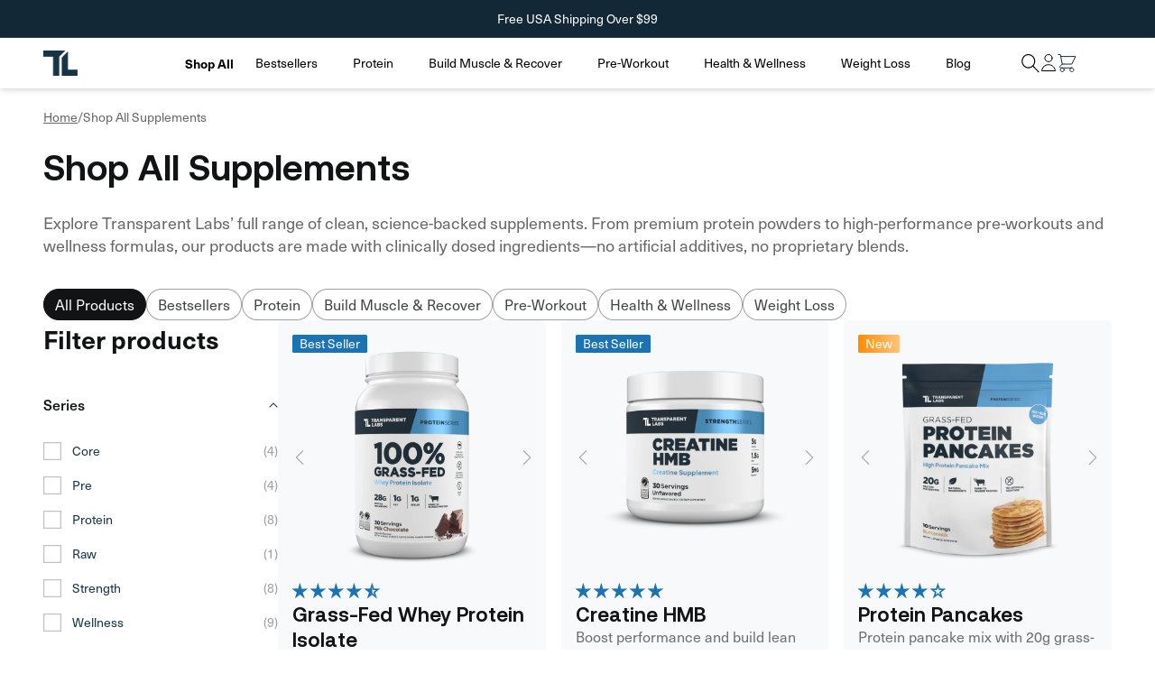

--- FILE ---
content_type: text/html; charset=utf-8
request_url: https://www.transparentlabs.com/collections/all/goal-build-muscle
body_size: 71198
content:















<!doctype html> 
<html class="js" lang="en">
  <head>
    <script>/* >> Heatmap.com :: Snippet << */(function (h,e,a,t,m,ap) { (h._heatmap_paq = []).push([ 'setTrackerUrl', (h.heatUrl = e) + a]); h.hErrorLogs=h.hErrorLogs || []; ap=t.createElement('script');  ap.src=h.heatUrl+'preprocessor.min.js?sid='+m;  ap.defer=true; t.head.appendChild(ap); ['error', 'unhandledrejection'].forEach(function (ty) {     h.addEventListener(ty, function (et) { h.hErrorLogs.push({ type: ty, event: et }); }); });})(window,'https://dashboard.heatmap.com/','heatmap.php',document,5074);</script>
    <script defer src="https://cdn.skio.com/scripts/shopify/head/shopify.ba9807f79b5cdb6483d5.js"></script>
    <meta charset="utf-8">
    <meta http-equiv="X-UA-Compatible" content="IE=edge">
    <meta name="viewport" content="width=device-width,initial-scale=1">
    <meta name="theme-color" content="">
    <link rel="canonical" href="https://www.transparentlabs.com/collections/all/goal-build-muscle">

    
    
      
    
        
    <script src="https://analytics.ahrefs.com/analytics.js" data-key="X7sldngTb0k2VwicUapSvA" defer="true"></script>
    <meta name="msvalidate.01" content="FAAA0C176F79FA2503017EF5ED98B54C" />
    <link rel='preconnect dns-prefetch' href='https://api.config-security.com/' crossorigin />
    <link rel='preconnect dns-prefetch' href='https://conf.config-security.com/' crossorigin />
    <link rel='preconnect dns-prefetch' href='https://whale.camera/' crossorigin />
    <script>
    /* >> TriplePixel :: start*/
    window.TriplePixelData={TripleName:"transparent-labs.myshopify.com",ver:"2.11",plat:"SHOPIFY",isHeadless:false},function(W,H,A,L,E,_,B,N){function O(U,T,P,H,R){void 0===R&&(R=!1),H=new XMLHttpRequest,P?(H.open("POST",U,!0),H.setRequestHeader("Content-Type","application/json")):H.open("GET",U,!0),H.send(JSON.stringify(P||{})),H.onreadystatechange=function(){4===H.readyState&&200===H.status?(R=H.responseText,U.includes(".txt")?eval(R):P||(N[B]=R)):(299<H.status||H.status<200)&&T&&!R&&(R=!0,O(U,T-1,P))}}if(N=window,!N[H+"sn"]){N[H+"sn"]=1,L=function(){return Date.now().toString(36)+"_"+Math.random().toString(36)};try{A.setItem(H,1+(0|A.getItem(H)||0)),(E=JSON.parse(A.getItem(H+"U")||"[]")).push({u:location.href,r:document.referrer,t:Date.now(),id:L()}),A.setItem(H+"U",JSON.stringify(E))}catch(e){}var i,m,p;A.getItem('"!nC`')||(_=A,A=N,A[H]||(E=A[H]=function(t,e,a){return void 0===a&&(a=[]),"State"==t?E.s:(W=L(),(E._q=E._q||[]).push([W,t,e].concat(a)),W)},E.s="Installed",E._q=[],E.ch=W,B="configSecurityConfModel",N[B]=1,O("https://conf.config-security.com/model",5),i=L(),m=A[atob("c2NyZWVu")],_.setItem("di_pmt_wt",i),p={id:i,action:"profile",avatar:_.getItem("auth-security_rand_salt_"),time:m[atob("d2lkdGg=")]+":"+m[atob("aGVpZ2h0")],host:A.TriplePixelData.TripleName,plat:A.TriplePixelData.plat,url:window.location.href,ref:document.referrer,ver:A.TriplePixelData.ver},O("https://api.config-security.com/event",5,p),O("https://whale.camera/live/dot.txt",5)))}}("","TriplePixel",localStorage);
    /* << TriplePixel :: end*/
    </script>
    
    
    
    
    
    
      
      
    
  
    <!-- <script type="text/javascript" src="https://d3t0blvjvadsrq.cloudfront.net/scripts/socioh_shopify_v2.js" async="true"></script> -->
    <script>
      if (window.location.pathname.startsWith('/tools/recurring')) {
        window.location.href = '/a/account/login';
      }
    </script>

      <!-- Google Tag Manager -->
      <script>
        (function(w,d,s,l,i){w[l]=w[l]||[];w[l].push({'gtm.start':
        new Date().getTime(),event:'gtm.js'});var f=d.getElementsByTagName(s)[0],
        j=d.createElement(s),dl=l!='dataLayer'?'&l='+l:'';j.async=true;j.src=
        'https://www.googletagmanager.com/gtm.js?id='+i+dl;f.parentNode.insertBefore(j,f);
        })(window,document,'script','dataLayer','GTM-5CKCLPG');
      </script>
      <!-- End Google Tag Manager --><link rel="icon" type="image/png" href="//www.transparentlabs.com/cdn/shop/files/Favicon.png?crop=center&height=32&v=1715871266&width=32"><link rel="preconnect" href="https://fonts.shopifycdn.com" crossorigin><title>
      Science-Backed Supplements – Shop All
 &ndash; tagged "goal-Build Muscle" &ndash; Transparent Labs</title>

    
      <meta name="description" content="Discover Transparent Labs’ science-backed, clean supplements. Shop premium pre-workouts, protein, and wellness formulas designed for peak performance.">
    

    

<meta property="og:site_name" content="Transparent Labs">
<meta property="og:url" content="https://www.transparentlabs.com/collections/all/goal-build-muscle">
<meta property="og:title" content="Science-Backed Supplements – Shop All">
<meta property="og:type" content="website">
<meta property="og:description" content="Discover Transparent Labs’ science-backed, clean supplements. Shop premium pre-workouts, protein, and wellness formulas designed for peak performance."><meta name="twitter:card" content="summary_large_image">
<meta name="twitter:title" content="Science-Backed Supplements – Shop All">
<meta name="twitter:description" content="Discover Transparent Labs’ science-backed, clean supplements. Shop premium pre-workouts, protein, and wellness formulas designed for peak performance.">


    <script src="//www.transparentlabs.com/cdn/shop/t/293/assets/constants.js?v=132983761750457495441760645388" defer="defer"></script>
    <script src="//www.transparentlabs.com/cdn/shop/t/293/assets/pubsub.js?v=25310214064522200911760645453" defer="defer"></script>
    <script src="//www.transparentlabs.com/cdn/shop/t/293/assets/global.js?v=4107317457567778611765818378" defer="defer"></script>
    <script src="//www.transparentlabs.com/cdn/shop/t/293/assets/details-disclosure.js?v=14818233688592117351760645390" defer="defer"></script>
    <script src="//www.transparentlabs.com/cdn/shop/t/293/assets/details-modal.js?v=135665527166185811801762502026" defer="defer"></script>
    <script src="//www.transparentlabs.com/cdn/shop/t/293/assets/search-form.js?v=133129549252120666541760645467" defer="defer"></script><script src="//www.transparentlabs.com/cdn/shop/t/293/assets/animations.js?v=88693664871331136111760645364" defer="defer"></script>
  <script>window.performance && window.performance.mark && window.performance.mark('shopify.content_for_header.start');</script><meta name="google-site-verification" content="xjxQmar6haUw8TOtWmiEMCC648D0cvx9kzzhLs7t1lI">
<meta name="facebook-domain-verification" content="ibg2m8heais0mcdneuiovjmho4hag6">
<meta id="shopify-digital-wallet" name="shopify-digital-wallet" content="/8667664/digital_wallets/dialog">
<meta name="shopify-checkout-api-token" content="dcf70c2ae636c868cfbc52b6bebc70bd">
<meta id="in-context-paypal-metadata" data-shop-id="8667664" data-venmo-supported="true" data-environment="production" data-locale="en_US" data-paypal-v4="true" data-currency="USD">
<link rel="alternate" type="application/atom+xml" title="Feed" href="/collections/all/goal-build-muscle.atom" />
<link rel="alternate" type="application/json+oembed" href="https://www.transparentlabs.com/collections/all/goal-build-muscle.oembed">
<script async="async" src="/checkouts/internal/preloads.js?locale=en-US"></script>
<link rel="preconnect" href="https://shop.app" crossorigin="anonymous">
<script async="async" src="https://shop.app/checkouts/internal/preloads.js?locale=en-US&shop_id=8667664" crossorigin="anonymous"></script>
<script id="apple-pay-shop-capabilities" type="application/json">{"shopId":8667664,"countryCode":"US","currencyCode":"USD","merchantCapabilities":["supports3DS"],"merchantId":"gid:\/\/shopify\/Shop\/8667664","merchantName":"Transparent Labs","requiredBillingContactFields":["postalAddress","email","phone"],"requiredShippingContactFields":["postalAddress","email","phone"],"shippingType":"shipping","supportedNetworks":["visa","masterCard","amex","discover","elo","jcb"],"total":{"type":"pending","label":"Transparent Labs","amount":"1.00"},"shopifyPaymentsEnabled":true,"supportsSubscriptions":true}</script>
<script id="shopify-features" type="application/json">{"accessToken":"dcf70c2ae636c868cfbc52b6bebc70bd","betas":["rich-media-storefront-analytics"],"domain":"www.transparentlabs.com","predictiveSearch":true,"shopId":8667664,"locale":"en"}</script>
<script>var Shopify = Shopify || {};
Shopify.shop = "transparent-labs.myshopify.com";
Shopify.locale = "en";
Shopify.currency = {"active":"USD","rate":"1.0"};
Shopify.country = "US";
Shopify.theme = {"name":"TL Redesign - QA V1 - 12\/15\/2025","id":145229381725,"schema_name":"TL x SB","schema_version":"1.0.0","theme_store_id":null,"role":"main"};
Shopify.theme.handle = "null";
Shopify.theme.style = {"id":null,"handle":null};
Shopify.cdnHost = "www.transparentlabs.com/cdn";
Shopify.routes = Shopify.routes || {};
Shopify.routes.root = "/";</script>
<script type="module">!function(o){(o.Shopify=o.Shopify||{}).modules=!0}(window);</script>
<script>!function(o){function n(){var o=[];function n(){o.push(Array.prototype.slice.apply(arguments))}return n.q=o,n}var t=o.Shopify=o.Shopify||{};t.loadFeatures=n(),t.autoloadFeatures=n()}(window);</script>
<script>
  window.ShopifyPay = window.ShopifyPay || {};
  window.ShopifyPay.apiHost = "shop.app\/pay";
  window.ShopifyPay.redirectState = null;
</script>
<script id="shop-js-analytics" type="application/json">{"pageType":"collection"}</script>
<script defer="defer" async type="module" src="//www.transparentlabs.com/cdn/shopifycloud/shop-js/modules/v2/client.init-shop-cart-sync_BT-GjEfc.en.esm.js"></script>
<script defer="defer" async type="module" src="//www.transparentlabs.com/cdn/shopifycloud/shop-js/modules/v2/chunk.common_D58fp_Oc.esm.js"></script>
<script defer="defer" async type="module" src="//www.transparentlabs.com/cdn/shopifycloud/shop-js/modules/v2/chunk.modal_xMitdFEc.esm.js"></script>
<script type="module">
  await import("//www.transparentlabs.com/cdn/shopifycloud/shop-js/modules/v2/client.init-shop-cart-sync_BT-GjEfc.en.esm.js");
await import("//www.transparentlabs.com/cdn/shopifycloud/shop-js/modules/v2/chunk.common_D58fp_Oc.esm.js");
await import("//www.transparentlabs.com/cdn/shopifycloud/shop-js/modules/v2/chunk.modal_xMitdFEc.esm.js");

  window.Shopify.SignInWithShop?.initShopCartSync?.({"fedCMEnabled":true,"windoidEnabled":true});

</script>
<script>
  window.Shopify = window.Shopify || {};
  if (!window.Shopify.featureAssets) window.Shopify.featureAssets = {};
  window.Shopify.featureAssets['shop-js'] = {"shop-cart-sync":["modules/v2/client.shop-cart-sync_DZOKe7Ll.en.esm.js","modules/v2/chunk.common_D58fp_Oc.esm.js","modules/v2/chunk.modal_xMitdFEc.esm.js"],"init-fed-cm":["modules/v2/client.init-fed-cm_B6oLuCjv.en.esm.js","modules/v2/chunk.common_D58fp_Oc.esm.js","modules/v2/chunk.modal_xMitdFEc.esm.js"],"shop-cash-offers":["modules/v2/client.shop-cash-offers_D2sdYoxE.en.esm.js","modules/v2/chunk.common_D58fp_Oc.esm.js","modules/v2/chunk.modal_xMitdFEc.esm.js"],"shop-login-button":["modules/v2/client.shop-login-button_QeVjl5Y3.en.esm.js","modules/v2/chunk.common_D58fp_Oc.esm.js","modules/v2/chunk.modal_xMitdFEc.esm.js"],"pay-button":["modules/v2/client.pay-button_DXTOsIq6.en.esm.js","modules/v2/chunk.common_D58fp_Oc.esm.js","modules/v2/chunk.modal_xMitdFEc.esm.js"],"shop-button":["modules/v2/client.shop-button_DQZHx9pm.en.esm.js","modules/v2/chunk.common_D58fp_Oc.esm.js","modules/v2/chunk.modal_xMitdFEc.esm.js"],"avatar":["modules/v2/client.avatar_BTnouDA3.en.esm.js"],"init-windoid":["modules/v2/client.init-windoid_CR1B-cfM.en.esm.js","modules/v2/chunk.common_D58fp_Oc.esm.js","modules/v2/chunk.modal_xMitdFEc.esm.js"],"init-shop-for-new-customer-accounts":["modules/v2/client.init-shop-for-new-customer-accounts_C_vY_xzh.en.esm.js","modules/v2/client.shop-login-button_QeVjl5Y3.en.esm.js","modules/v2/chunk.common_D58fp_Oc.esm.js","modules/v2/chunk.modal_xMitdFEc.esm.js"],"init-shop-email-lookup-coordinator":["modules/v2/client.init-shop-email-lookup-coordinator_BI7n9ZSv.en.esm.js","modules/v2/chunk.common_D58fp_Oc.esm.js","modules/v2/chunk.modal_xMitdFEc.esm.js"],"init-shop-cart-sync":["modules/v2/client.init-shop-cart-sync_BT-GjEfc.en.esm.js","modules/v2/chunk.common_D58fp_Oc.esm.js","modules/v2/chunk.modal_xMitdFEc.esm.js"],"shop-toast-manager":["modules/v2/client.shop-toast-manager_DiYdP3xc.en.esm.js","modules/v2/chunk.common_D58fp_Oc.esm.js","modules/v2/chunk.modal_xMitdFEc.esm.js"],"init-customer-accounts":["modules/v2/client.init-customer-accounts_D9ZNqS-Q.en.esm.js","modules/v2/client.shop-login-button_QeVjl5Y3.en.esm.js","modules/v2/chunk.common_D58fp_Oc.esm.js","modules/v2/chunk.modal_xMitdFEc.esm.js"],"init-customer-accounts-sign-up":["modules/v2/client.init-customer-accounts-sign-up_iGw4briv.en.esm.js","modules/v2/client.shop-login-button_QeVjl5Y3.en.esm.js","modules/v2/chunk.common_D58fp_Oc.esm.js","modules/v2/chunk.modal_xMitdFEc.esm.js"],"shop-follow-button":["modules/v2/client.shop-follow-button_CqMgW2wH.en.esm.js","modules/v2/chunk.common_D58fp_Oc.esm.js","modules/v2/chunk.modal_xMitdFEc.esm.js"],"checkout-modal":["modules/v2/client.checkout-modal_xHeaAweL.en.esm.js","modules/v2/chunk.common_D58fp_Oc.esm.js","modules/v2/chunk.modal_xMitdFEc.esm.js"],"shop-login":["modules/v2/client.shop-login_D91U-Q7h.en.esm.js","modules/v2/chunk.common_D58fp_Oc.esm.js","modules/v2/chunk.modal_xMitdFEc.esm.js"],"lead-capture":["modules/v2/client.lead-capture_BJmE1dJe.en.esm.js","modules/v2/chunk.common_D58fp_Oc.esm.js","modules/v2/chunk.modal_xMitdFEc.esm.js"],"payment-terms":["modules/v2/client.payment-terms_Ci9AEqFq.en.esm.js","modules/v2/chunk.common_D58fp_Oc.esm.js","modules/v2/chunk.modal_xMitdFEc.esm.js"]};
</script>
<script>(function() {
  var isLoaded = false;
  function asyncLoad() {
    if (isLoaded) return;
    isLoaded = true;
    var urls = ["https:\/\/services.nofraud.com\/js\/device.js?shop=transparent-labs.myshopify.com","https:\/\/d38xvr37kwwhcm.cloudfront.net\/js\/grin-sdk.js?shop=transparent-labs.myshopify.com","https:\/\/cdn.kustomerapp.com\/chat-web\/autoload.js?apiKey=eyJhbGciOiJub25lIn0.eyJvcmdOYW1lIjoibnV0cmEtaG9sZGluZ3MiLCJyb2xlcyI6WyJvcmcudHJhY2tpbmciXX0.eyJhbGciOiJub25lIn0\u0026brandId=6436fe52b687e40b3f36ef02\u0026shop=transparent-labs.myshopify.com","https:\/\/cdn.tapcart.com\/webbridge-sdk\/webbridge.umd.js?shop=transparent-labs.myshopify.com","https:\/\/api.socialsnowball.io\/js\/referral.js?shop=transparent-labs.myshopify.com","\/\/cdn.shopify.com\/proxy\/f6b9bd401f8292e0312a65183352b8af7fb48a0cd83c3115bdd9aaa8f123f78e\/s3-us-west-2.amazonaws.com\/jsstore\/a\/K97HJV3\/reids.js?shop=transparent-labs.myshopify.com\u0026sp-cache-control=cHVibGljLCBtYXgtYWdlPTkwMA","\/\/cdn.shopify.com\/proxy\/581bdeda9f4b92ab358e87b9fe6fbb0a2d8b0af6ba8e711c0e6cd4d86f644648\/app.retention.com\/shopify\/shopify_app_add_to_cart_script.js?shop=transparent-labs.myshopify.com\u0026sp-cache-control=cHVibGljLCBtYXgtYWdlPTkwMA","https:\/\/id-shop.govx.com\/app\/transparent-labs.myshopify.com\/govx.js?shop=transparent-labs.myshopify.com","https:\/\/app.getinterlinks.com\/interlink-js?shop=transparent-labs.myshopify.com","https:\/\/d33a6lvgbd0fej.cloudfront.net\/script_tag\/secomapp.scripttag.js?shop=transparent-labs.myshopify.com","https:\/\/shopify-extension.getredo.com\/main.js?widget_id=ngayh2i3i5qauge\u0026shop=transparent-labs.myshopify.com"];
    for (var i = 0; i < urls.length; i++) {
      var s = document.createElement('script');
      s.type = 'text/javascript';
      s.async = true;
      s.src = urls[i];
      var x = document.getElementsByTagName('script')[0];
      x.parentNode.insertBefore(s, x);
    }
  };
  if(window.attachEvent) {
    window.attachEvent('onload', asyncLoad);
  } else {
    window.addEventListener('load', asyncLoad, false);
  }
})();</script>
<script id="__st">var __st={"a":8667664,"offset":-18000,"reqid":"861afe3f-53ce-4a51-87d1-258416145f29-1769142915","pageurl":"www.transparentlabs.com\/collections\/all\/goal-build-muscle","u":"b1439fb018c4","p":"collection","rtyp":"collection","rid":161639825501};</script>
<script>window.ShopifyPaypalV4VisibilityTracking = true;</script>
<script id="captcha-bootstrap">!function(){'use strict';const t='contact',e='account',n='new_comment',o=[[t,t],['blogs',n],['comments',n],[t,'customer']],c=[[e,'customer_login'],[e,'guest_login'],[e,'recover_customer_password'],[e,'create_customer']],r=t=>t.map((([t,e])=>`form[action*='/${t}']:not([data-nocaptcha='true']) input[name='form_type'][value='${e}']`)).join(','),a=t=>()=>t?[...document.querySelectorAll(t)].map((t=>t.form)):[];function s(){const t=[...o],e=r(t);return a(e)}const i='password',u='form_key',d=['recaptcha-v3-token','g-recaptcha-response','h-captcha-response',i],f=()=>{try{return window.sessionStorage}catch{return}},m='__shopify_v',_=t=>t.elements[u];function p(t,e,n=!1){try{const o=window.sessionStorage,c=JSON.parse(o.getItem(e)),{data:r}=function(t){const{data:e,action:n}=t;return t[m]||n?{data:e,action:n}:{data:t,action:n}}(c);for(const[e,n]of Object.entries(r))t.elements[e]&&(t.elements[e].value=n);n&&o.removeItem(e)}catch(o){console.error('form repopulation failed',{error:o})}}const l='form_type',E='cptcha';function T(t){t.dataset[E]=!0}const w=window,h=w.document,L='Shopify',v='ce_forms',y='captcha';let A=!1;((t,e)=>{const n=(g='f06e6c50-85a8-45c8-87d0-21a2b65856fe',I='https://cdn.shopify.com/shopifycloud/storefront-forms-hcaptcha/ce_storefront_forms_captcha_hcaptcha.v1.5.2.iife.js',D={infoText:'Protected by hCaptcha',privacyText:'Privacy',termsText:'Terms'},(t,e,n)=>{const o=w[L][v],c=o.bindForm;if(c)return c(t,g,e,D).then(n);var r;o.q.push([[t,g,e,D],n]),r=I,A||(h.body.append(Object.assign(h.createElement('script'),{id:'captcha-provider',async:!0,src:r})),A=!0)});var g,I,D;w[L]=w[L]||{},w[L][v]=w[L][v]||{},w[L][v].q=[],w[L][y]=w[L][y]||{},w[L][y].protect=function(t,e){n(t,void 0,e),T(t)},Object.freeze(w[L][y]),function(t,e,n,w,h,L){const[v,y,A,g]=function(t,e,n){const i=e?o:[],u=t?c:[],d=[...i,...u],f=r(d),m=r(i),_=r(d.filter((([t,e])=>n.includes(e))));return[a(f),a(m),a(_),s()]}(w,h,L),I=t=>{const e=t.target;return e instanceof HTMLFormElement?e:e&&e.form},D=t=>v().includes(t);t.addEventListener('submit',(t=>{const e=I(t);if(!e)return;const n=D(e)&&!e.dataset.hcaptchaBound&&!e.dataset.recaptchaBound,o=_(e),c=g().includes(e)&&(!o||!o.value);(n||c)&&t.preventDefault(),c&&!n&&(function(t){try{if(!f())return;!function(t){const e=f();if(!e)return;const n=_(t);if(!n)return;const o=n.value;o&&e.removeItem(o)}(t);const e=Array.from(Array(32),(()=>Math.random().toString(36)[2])).join('');!function(t,e){_(t)||t.append(Object.assign(document.createElement('input'),{type:'hidden',name:u})),t.elements[u].value=e}(t,e),function(t,e){const n=f();if(!n)return;const o=[...t.querySelectorAll(`input[type='${i}']`)].map((({name:t})=>t)),c=[...d,...o],r={};for(const[a,s]of new FormData(t).entries())c.includes(a)||(r[a]=s);n.setItem(e,JSON.stringify({[m]:1,action:t.action,data:r}))}(t,e)}catch(e){console.error('failed to persist form',e)}}(e),e.submit())}));const S=(t,e)=>{t&&!t.dataset[E]&&(n(t,e.some((e=>e===t))),T(t))};for(const o of['focusin','change'])t.addEventListener(o,(t=>{const e=I(t);D(e)&&S(e,y())}));const B=e.get('form_key'),M=e.get(l),P=B&&M;t.addEventListener('DOMContentLoaded',(()=>{const t=y();if(P)for(const e of t)e.elements[l].value===M&&p(e,B);[...new Set([...A(),...v().filter((t=>'true'===t.dataset.shopifyCaptcha))])].forEach((e=>S(e,t)))}))}(h,new URLSearchParams(w.location.search),n,t,e,['guest_login'])})(!0,!0)}();</script>
<script integrity="sha256-4kQ18oKyAcykRKYeNunJcIwy7WH5gtpwJnB7kiuLZ1E=" data-source-attribution="shopify.loadfeatures" defer="defer" src="//www.transparentlabs.com/cdn/shopifycloud/storefront/assets/storefront/load_feature-a0a9edcb.js" crossorigin="anonymous"></script>
<script crossorigin="anonymous" defer="defer" src="//www.transparentlabs.com/cdn/shopifycloud/storefront/assets/shopify_pay/storefront-65b4c6d7.js?v=20250812"></script>
<script data-source-attribution="shopify.dynamic_checkout.dynamic.init">var Shopify=Shopify||{};Shopify.PaymentButton=Shopify.PaymentButton||{isStorefrontPortableWallets:!0,init:function(){window.Shopify.PaymentButton.init=function(){};var t=document.createElement("script");t.src="https://www.transparentlabs.com/cdn/shopifycloud/portable-wallets/latest/portable-wallets.en.js",t.type="module",document.head.appendChild(t)}};
</script>
<script data-source-attribution="shopify.dynamic_checkout.buyer_consent">
  function portableWalletsHideBuyerConsent(e){var t=document.getElementById("shopify-buyer-consent"),n=document.getElementById("shopify-subscription-policy-button");t&&n&&(t.classList.add("hidden"),t.setAttribute("aria-hidden","true"),n.removeEventListener("click",e))}function portableWalletsShowBuyerConsent(e){var t=document.getElementById("shopify-buyer-consent"),n=document.getElementById("shopify-subscription-policy-button");t&&n&&(t.classList.remove("hidden"),t.removeAttribute("aria-hidden"),n.addEventListener("click",e))}window.Shopify?.PaymentButton&&(window.Shopify.PaymentButton.hideBuyerConsent=portableWalletsHideBuyerConsent,window.Shopify.PaymentButton.showBuyerConsent=portableWalletsShowBuyerConsent);
</script>
<script data-source-attribution="shopify.dynamic_checkout.cart.bootstrap">document.addEventListener("DOMContentLoaded",(function(){function t(){return document.querySelector("shopify-accelerated-checkout-cart, shopify-accelerated-checkout")}if(t())Shopify.PaymentButton.init();else{new MutationObserver((function(e,n){t()&&(Shopify.PaymentButton.init(),n.disconnect())})).observe(document.body,{childList:!0,subtree:!0})}}));
</script>
<script id='scb4127' type='text/javascript' async='' src='https://www.transparentlabs.com/cdn/shopifycloud/privacy-banner/storefront-banner.js'></script><link id="shopify-accelerated-checkout-styles" rel="stylesheet" media="screen" href="https://www.transparentlabs.com/cdn/shopifycloud/portable-wallets/latest/accelerated-checkout-backwards-compat.css" crossorigin="anonymous">
<style id="shopify-accelerated-checkout-cart">
        #shopify-buyer-consent {
  margin-top: 1em;
  display: inline-block;
  width: 100%;
}

#shopify-buyer-consent.hidden {
  display: none;
}

#shopify-subscription-policy-button {
  background: none;
  border: none;
  padding: 0;
  text-decoration: underline;
  font-size: inherit;
  cursor: pointer;
}

#shopify-subscription-policy-button::before {
  box-shadow: none;
}

      </style>
<link rel="stylesheet" media="screen" href="//www.transparentlabs.com/cdn/shop/t/293/compiled_assets/styles.css?v=137715">
<script id="sections-script" data-sections="sb-main-collection-product-grid" defer="defer" src="//www.transparentlabs.com/cdn/shop/t/293/compiled_assets/scripts.js?v=137715"></script>
<script>window.performance && window.performance.mark && window.performance.mark('shopify.content_for_header.end');</script>
  <!-- "snippets/shogun-products.liquid" was not rendered, the associated app was uninstalled -->



    <style data-shopify>
      @font-face {
  font-family: "Instrument Sans";
  font-weight: 400;
  font-style: normal;
  font-display: swap;
  src: url("//www.transparentlabs.com/cdn/fonts/instrument_sans/instrumentsans_n4.db86542ae5e1596dbdb28c279ae6c2086c4c5bfa.woff2") format("woff2"),
       url("//www.transparentlabs.com/cdn/fonts/instrument_sans/instrumentsans_n4.510f1b081e58d08c30978f465518799851ef6d8b.woff") format("woff");
}

      
      @font-face {
  font-family: "Instrument Sans";
  font-weight: 500;
  font-style: normal;
  font-display: swap;
  src: url("//www.transparentlabs.com/cdn/fonts/instrument_sans/instrumentsans_n5.1ce463e1cc056566f977610764d93d4704464858.woff2") format("woff2"),
       url("//www.transparentlabs.com/cdn/fonts/instrument_sans/instrumentsans_n5.9079eb7bba230c9d8d8d3a7d101aa9d9f40b6d14.woff") format("woff");
}

      @font-face {
  font-family: "Instrument Sans";
  font-weight: 400;
  font-style: italic;
  font-display: swap;
  src: url("//www.transparentlabs.com/cdn/fonts/instrument_sans/instrumentsans_i4.028d3c3cd8d085648c808ceb20cd2fd1eb3560e5.woff2") format("woff2"),
       url("//www.transparentlabs.com/cdn/fonts/instrument_sans/instrumentsans_i4.7e90d82df8dee29a99237cd19cc529d2206706a2.woff") format("woff");
}

      
      @font-face {
  font-family: Assistant;
  font-weight: 400;
  font-style: normal;
  font-display: swap;
  src: url("//www.transparentlabs.com/cdn/fonts/assistant/assistant_n4.9120912a469cad1cc292572851508ca49d12e768.woff2") format("woff2"),
       url("//www.transparentlabs.com/cdn/fonts/assistant/assistant_n4.6e9875ce64e0fefcd3f4446b7ec9036b3ddd2985.woff") format("woff");
}


      
        :root,
        .color-scheme-1 {
          --color-background: 255,255,255;
        
          --gradient-background: #ffffff;
        

        

        --color-foreground: 18,18,18;
        --color-background-contrast: 191,191,191;
        --color-shadow: 18,18,18;
        --color-button: 18,18,18;
        --color-button-text: 255,255,255;
        --color-secondary-button: 255,255,255;
        --color-secondary-button-text: 18,18,18;
        --color-link: 18,18,18;
        --color-badge-foreground: 18,18,18;
        --color-badge-background: 255,255,255;
        --color-badge-border: 18,18,18;
        --payment-terms-background-color: rgb(255 255 255);
      }
      
        
        .color-scheme-2 {
          --color-background: 255,255,255;
        
          --gradient-background: #ffffff;
        

        

        --color-foreground: 18,18,18;
        --color-background-contrast: 191,191,191;
        --color-shadow: 18,18,18;
        --color-button: 18,18,18;
        --color-button-text: 255,255,255;
        --color-secondary-button: 255,255,255;
        --color-secondary-button-text: 18,18,18;
        --color-link: 18,18,18;
        --color-badge-foreground: 18,18,18;
        --color-badge-background: 255,255,255;
        --color-badge-border: 18,18,18;
        --payment-terms-background-color: rgb(255 255 255);
      }
      
        
        .color-scheme-3 {
          --color-background: 255,255,255;
        
          --gradient-background: #ffffff;
        

        

        --color-foreground: 18,18,18;
        --color-background-contrast: 191,191,191;
        --color-shadow: 18,18,18;
        --color-button: 18,18,18;
        --color-button-text: 255,255,255;
        --color-secondary-button: 255,255,255;
        --color-secondary-button-text: 18,18,18;
        --color-link: 18,18,18;
        --color-badge-foreground: 18,18,18;
        --color-badge-background: 255,255,255;
        --color-badge-border: 18,18,18;
        --payment-terms-background-color: rgb(255 255 255);
      }
      
        
        .color-scheme-4 {
          --color-background: 19,40,54;
        
          --gradient-background: #132836;
        

        

        --color-foreground: 255,255,255;
        --color-background-contrast: 26,54,73;
        --color-shadow: 18,18,18;
        --color-button: 255,255,255;
        --color-button-text: 255,255,255;
        --color-secondary-button: 19,40,54;
        --color-secondary-button-text: 18,18,18;
        --color-link: 18,18,18;
        --color-badge-foreground: 255,255,255;
        --color-badge-background: 19,40,54;
        --color-badge-border: 255,255,255;
        --payment-terms-background-color: rgb(19 40 54);
      }
      
        
        .color-scheme-5 {
          --color-background: 255,255,255;
        
          --gradient-background: #ffffff;
        

        

        --color-foreground: 18,18,18;
        --color-background-contrast: 191,191,191;
        --color-shadow: 18,18,18;
        --color-button: 18,18,18;
        --color-button-text: 255,255,255;
        --color-secondary-button: 255,255,255;
        --color-secondary-button-text: 18,18,18;
        --color-link: 18,18,18;
        --color-badge-foreground: 18,18,18;
        --color-badge-background: 255,255,255;
        --color-badge-border: 18,18,18;
        --payment-terms-background-color: rgb(255 255 255);
      }
      

      body, .color-scheme-1, .color-scheme-2, .color-scheme-3, .color-scheme-4, .color-scheme-5 {
        color: rgba(var(--color-foreground), 0.75);
        background-color: rgb(var(--color-background));
      }

      :root {
        --font-body-family: "Instrument Sans", sans-serif;
        --font-body-style: normal;
        --font-body-weight: 400;
        --font-body-weight-bold: 700;

        --font-heading-family: Assistant, sans-serif;
        --font-heading-style: normal;
        --font-heading-weight: 400;

        --font-body-scale: 1.0;
        --font-heading-scale: 1.0;

        --media-padding: px;
        --media-border-opacity: 0.05;
        --media-border-width: 1px;
        --media-radius: 0px;
        --media-shadow-opacity: 0.0;
        --media-shadow-horizontal-offset: 0px;
        --media-shadow-vertical-offset: 4px;
        --media-shadow-blur-radius: 5px;
        --media-shadow-visible: 0;

        
          --page-width: 144rem;
          --page-width-margin: 0rem;
        

        --product-card-image-padding: 0.0rem;
        --product-card-corner-radius: 0.0rem;
        --product-card-text-alignment: left;
        --product-card-border-width: 0.0rem;
        --product-card-border-opacity: 0.1;
        --product-card-shadow-opacity: 0.0;
        --product-card-shadow-visible: 0;
        --product-card-shadow-horizontal-offset: 0.0rem;
        --product-card-shadow-vertical-offset: 0.4rem;
        --product-card-shadow-blur-radius: 0.5rem;

        --collection-card-image-padding: 0.0rem;
        --collection-card-corner-radius: 0.0rem;
        --collection-card-text-alignment: left;
        --collection-card-border-width: 0.0rem;
        --collection-card-border-opacity: 0.1;
        --collection-card-shadow-opacity: 0.0;
        --collection-card-shadow-visible: 0;
        --collection-card-shadow-horizontal-offset: 0.0rem;
        --collection-card-shadow-vertical-offset: 0.4rem;
        --collection-card-shadow-blur-radius: 0.5rem;

        --blog-card-image-padding: 0.0rem;
        --blog-card-corner-radius: 0.0rem;
        --blog-card-text-alignment: left;
        --blog-card-border-width: 0.0rem;
        --blog-card-border-opacity: 0.1;
        --blog-card-shadow-opacity: 0.0;
        --blog-card-shadow-visible: 0;
        --blog-card-shadow-horizontal-offset: 0.0rem;
        --blog-card-shadow-vertical-offset: 0.4rem;
        --blog-card-shadow-blur-radius: 0.5rem;

        --badge-corner-radius: 4.0rem;

        --popup-border-width: 1px;
        --popup-border-opacity: 0.1;
        --popup-corner-radius: 0px;
        --popup-shadow-opacity: 0.05;
        --popup-shadow-horizontal-offset: 0px;
        --popup-shadow-vertical-offset: 4px;
        --popup-shadow-blur-radius: 5px;

        --drawer-border-width: 1px;
        --drawer-border-opacity: 0.1;
        --drawer-shadow-opacity: 0.0;
        --drawer-shadow-horizontal-offset: 0px;
        --drawer-shadow-vertical-offset: 4px;
        --drawer-shadow-blur-radius: 5px;

        --spacing-sections-desktop: 0px;
        --spacing-sections-mobile: 0px;

        --grid-desktop-vertical-spacing: 8px;
        --grid-desktop-horizontal-spacing: 8px;
        --grid-mobile-vertical-spacing: 4px;
        --grid-mobile-horizontal-spacing: 4px;

        --text-boxes-border-opacity: 0.1;
        --text-boxes-border-width: 0px;
        --text-boxes-radius: 0px;
        --text-boxes-shadow-opacity: 0.0;
        --text-boxes-shadow-visible: 0;
        --text-boxes-shadow-horizontal-offset: 0px;
        --text-boxes-shadow-vertical-offset: 4px;
        --text-boxes-shadow-blur-radius: 5px;

        --buttons-radius: 0px;
        --buttons-radius-outset: 0px;
        --buttons-border-width: 1px;
        --buttons-border-opacity: 1.0;
        --buttons-shadow-opacity: 0.0;
        --buttons-shadow-visible: 0;
        --buttons-shadow-horizontal-offset: 0px;
        --buttons-shadow-vertical-offset: 4px;
        --buttons-shadow-blur-radius: 5px;
        --buttons-border-offset: 0px;

        --inputs-radius: 0px;
        --inputs-border-width: 1px;
        --inputs-border-opacity: 0.55;
        --inputs-shadow-opacity: 0.0;
        --inputs-shadow-horizontal-offset: 0px;
        --inputs-margin-offset: 0px;
        --inputs-shadow-vertical-offset: 4px;
        --inputs-shadow-blur-radius: 5px;
        --inputs-radius-outset: 0px;

        --variant-pills-radius: 40px;
        --variant-pills-border-width: 1px;
        --variant-pills-border-opacity: 0.55;
        --variant-pills-shadow-opacity: 0.0;
        --variant-pills-shadow-horizontal-offset: 0px;
        --variant-pills-shadow-vertical-offset: 4px;
        --variant-pills-shadow-blur-radius: 5px;
      }

      
        @font-face {
          font-family: 'Aeonik';
          font-weight: 600;
          font-style: normal;
          src: url('https://cdn.shopify.com/s/files/1/0866/7664/files/Aeonik-SemiBold.woff?v=1734696269') format('woff2'),
              url('https://cdn.shopify.com/s/files/1/0866/7664/files/Aeonik-SemiBold.woff2?v=1734696269') format('woff2'),
              url('https://cdn.shopify.com/s/files/1/0866/7664/files/Aeonik-SemiBold_2.otf?v=1743500659') format('otf');
        }

        :root{
          --font-heading-family: 'Aeonik', sans-serif;
        }
      

      
        :root{
          --font-body-family: 'neue-haas-unica', sans-serif;
        }
      

      *,
      *::before,
      *::after {
        box-sizing: inherit;
      }

      html {
        box-sizing: border-box;
        font-size: calc(var(--font-body-scale) * 62.5%);
        height: 100%;
      }

      body {
        display: grid;
        grid-template-rows: auto auto 1fr auto;
        grid-template-columns: 100%;
        min-height: 100%;
        margin: 0;
        font-size: 1.5rem;
        letter-spacing: 0.06rem;
        line-height: calc(1 + 0.8 / var(--font-body-scale));
        font-family: var(--font-body-family);
        font-style: var(--font-body-style);
        font-weight: var(--font-body-weight);
      }

      @media screen and (min-width: 750px) {
        body {
          font-size: 1.6rem;
        }
      }
    </style>

    <link href="//www.transparentlabs.com/cdn/shop/t/293/assets/base.css?v=147232442985098518701763763703" rel="stylesheet" type="text/css" media="all" />
    <link rel="stylesheet" href="//www.transparentlabs.com/cdn/shop/t/293/assets/component-cart-items.css?v=123238115697927560811760645371" media="print" onload="this.media='all'"><link href="//www.transparentlabs.com/cdn/shop/t/293/assets/component-cart-drawer.css?v=112801333748515159671765303973" rel="stylesheet" type="text/css" media="all" />
      <link href="//www.transparentlabs.com/cdn/shop/t/293/assets/component-cart.css?v=164708765130180853531760645372" rel="stylesheet" type="text/css" media="all" />
      <link href="//www.transparentlabs.com/cdn/shop/t/293/assets/component-totals.css?v=15906652033866631521760645387" rel="stylesheet" type="text/css" media="all" />
      <link href="//www.transparentlabs.com/cdn/shop/t/293/assets/component-price.css?v=70172745017360139101760645382" rel="stylesheet" type="text/css" media="all" />
      <link href="//www.transparentlabs.com/cdn/shop/t/293/assets/component-discounts.css?v=152760482443307489271760645374" rel="stylesheet" type="text/css" media="all" />

      <link rel="preload" as="font" href="//www.transparentlabs.com/cdn/fonts/instrument_sans/instrumentsans_n4.db86542ae5e1596dbdb28c279ae6c2086c4c5bfa.woff2" type="font/woff2" crossorigin>
      

      <link rel="preload" as="font" href="//www.transparentlabs.com/cdn/fonts/assistant/assistant_n4.9120912a469cad1cc292572851508ca49d12e768.woff2" type="font/woff2" crossorigin>
      

      <link rel="stylesheet" href="https://use.typekit.net/eje7iur.css">
    
<link href="//www.transparentlabs.com/cdn/shop/t/293/assets/component-localization-form.css?v=170315343355214948141760645378" rel="stylesheet" type="text/css" media="all" />
      <script src="//www.transparentlabs.com/cdn/shop/t/293/assets/localization-form.js?v=144176611646395275351760645440" defer="defer"></script><link
        rel="stylesheet"
        href="//www.transparentlabs.com/cdn/shop/t/293/assets/component-predictive-search.css?v=38563388345634827041760645382"
        media="print"
        onload="this.media='all'"
      ><script>
      if (Shopify.designMode) {
        document.documentElement.classList.add('shopify-design-mode');
      }
    </script>

    
    <link
      rel="stylesheet"
      href="//www.transparentlabs.com/cdn/shop/t/293/assets/swiper-bundle.min.css?v=61208582429828846161760645482"
      media="print"
      onload="this.media='all'"
    >
    <script src="//www.transparentlabs.com/cdn/shop/t/293/assets/swiper-bundle.min.js?v=149276698031570472541760645482" defer="defer"></script>

    <script src="//www.transparentlabs.com/cdn/shop/t/293/assets/swiper-slider.js?v=178844747414203029061764200447" defer="defer"></script>
    <link href="//www.transparentlabs.com/cdn/shop/t/293/assets/sb-base.css?v=25237458001205087411764198604" rel="stylesheet" type="text/css" media="all" />
    <script src="//www.transparentlabs.com/cdn/shop/t/293/assets/skio-cart-upsell.js?v=9347872412021226001765949739" type="module"></script>

              
    




<script>
  document.addEventListener('DOMContentLoaded', function() {
    document.body.classList.add('template-collection');
    
    
    
  });
</script>

   

    <script
      async
      type="text/javascript"
      src="https://static.klaviyo.com/onsite/js/klaviyo.js?company_id=qxNUDF"
    ></script>

    <script>
      window.routes = {
        cart_add_url: '/cart/add',
        cart_change_url: '/cart/change',
        cart_update_url: '/cart/update',
        predictive_search_url: '/search/suggest'
      };
    </script>

    

   
    <!-- Global site tag (gtag.js) - Google Marketing Platform -->
    <script async src="https://www.googletagmanager.com/gtag/js?id=DC-12142970"></script>
    <script>
      window.dataLayer = window.dataLayer || [];
      function gtag(){dataLayer.push(arguments);}
      gtag('js', new Date());

      gtag('config', 'DC-12142970');
    </script>
    <!-- End of global snippet: Please do not remove -->


    <!-- Intelligems Tag -->
  <script>
    window.Shopify = window.Shopify || {theme: {id: 145229381725, role: 'main' } };
    window._template = {
        directory: "",
        name: "collection",
        suffix: ""
    };
  </script>
  <script type="module" blocking="render" fetchpriority="high" src="https://cdn.intelligems.io/esm/bd68364d6301/bundle.js" async></script>
    
    <script src="//www.transparentlabs.com/cdn/shop/t/293/assets/certificate-of-analysis-json-data.js?v=48385688340473681931769036732" type="text/javascript"></script>
  
    <!-- Postpilot Sitematch tracking code -->
    <script type='text/javascript'>
  var script = document.createElement('script');
  script.src = 'https://xp2023-pix.s3.amazonaws.com/px_hHX5v.js';
  document.getElementsByTagName('head')[0].appendChild(script);
</script>

    <script src="https://a.klaviyo.com/media/js/onsite/onsite.js"></script>
    <script>
        var klaviyo = klaviyo || [];
        klaviyo.init({
          account: "qxNUDF",
          list: 'pNXxKH',
          platform: "shopify"
        });
        klaviyo.enable("backinstock",{
        trigger: {
          product_page_text: "Notify Me When Available",
          product_page_class: "btn",
          product_page_text_align: "center",
          product_page_margin: "0px",
          replace_anchor: false
        },
        modal: {
         headline: "{product_name}",
         body_content: "Register to receive a notification when this item comes back in stock.",
         email_field_label: "Email",
         button_label: "Notify me when available",
         subscription_success_label: "You're in! We'll let you know when it's back.",
         footer_content: '',
         additional_styles: "@import url('https://fonts.googleapis.com/css?family=Helvetica+Neue');",
         drop_background_color: "#000",
         background_color: "#fff",
         text_color: "#222",
         button_text_color: "#fff",
         button_background_color: "#439fdb",
         close_button_color: "#ccc",
         error_background_color: "#fcd6d7",
         error_text_color: "#C72E2F",
         success_background_color: "#d3efcd",
         success_text_color: "#1B9500"
        }
      });

    </script>

  <!-- BEGIN app block: shopify://apps/judge-me-reviews/blocks/judgeme_core/61ccd3b1-a9f2-4160-9fe9-4fec8413e5d8 --><!-- Start of Judge.me Core -->






<link rel="dns-prefetch" href="https://cdn2.judge.me/cdn/widget_frontend">
<link rel="dns-prefetch" href="https://cdn.judge.me">
<link rel="dns-prefetch" href="https://cdn1.judge.me">
<link rel="dns-prefetch" href="https://api.judge.me">

<script data-cfasync='false' class='jdgm-settings-script'>window.jdgmSettings={"pagination":5,"disable_web_reviews":false,"badge_no_review_text":"No reviews","badge_n_reviews_text":"{{ n }} Reviews","badge_star_color":"#1B73B3","hide_badge_preview_if_no_reviews":true,"badge_hide_text":false,"enforce_center_preview_badge":false,"widget_title":"Reviews","widget_open_form_text":"Write a Review","widget_close_form_text":"Cancel review","widget_refresh_page_text":"Refresh page","widget_summary_text":"Based on {{ number_of_reviews }} review/reviews","widget_no_review_text":"Be the first to write a review","widget_name_field_text":"Your name*","widget_verified_name_field_text":"Verified Name (public)","widget_name_placeholder_text":"Display name","widget_required_field_error_text":"This field is required.","widget_email_field_text":"Email*","widget_verified_email_field_text":"Verified Email (private, can not be edited)","widget_email_placeholder_text":"Your email address","widget_email_field_error_text":"Please enter a valid email address.","widget_rating_field_text":"Rating*","widget_review_title_field_text":"Review Title","widget_review_title_placeholder_text":"Give your review a title","widget_review_body_field_text":"Review*","widget_review_body_placeholder_text":"Start writing here...","widget_pictures_field_text":"Add pictures or videos (optional)","widget_submit_review_text":"Submit Review","widget_submit_verified_review_text":"Submit Verified Review","widget_submit_success_msg_with_auto_publish":"Thank you! Please refresh the page in a few moments to see your review. You can remove or edit your review by logging into \u003ca href='https://judge.me/login' target='_blank' rel='nofollow noopener'\u003eJudge.me\u003c/a\u003e","widget_submit_success_msg_no_auto_publish":"Thank you! Your review will be published as soon as it is approved by the shop admin. You can remove or edit your review by logging into \u003ca href='https://judge.me/login' target='_blank' rel='nofollow noopener'\u003eJudge.me\u003c/a\u003e","widget_show_default_reviews_out_of_total_text":"Showing {{ n_reviews_shown }} out of {{ n_reviews }} reviews.","widget_show_all_link_text":"Show all","widget_show_less_link_text":"Show less","widget_author_said_text":"{{ reviewer_name }} said:","widget_days_text":"{{ n }} days ago","widget_weeks_text":"{{ n }} week/weeks ago","widget_months_text":"{{ n }} month/months ago","widget_years_text":"{{ n }} year/years ago","widget_yesterday_text":"Yesterday","widget_today_text":"Today","widget_replied_text":"\u003e\u003e {{ shop_name }} replied:","widget_read_more_text":"Read more","widget_reviewer_name_as_initial":"","widget_rating_filter_color":"#1B73B3","widget_rating_filter_see_all_text":"See all reviews","widget_sorting_most_recent_text":"Most Recent","widget_sorting_highest_rating_text":"Highest Rating","widget_sorting_lowest_rating_text":"Lowest Rating","widget_sorting_with_pictures_text":"Only Pictures","widget_sorting_most_helpful_text":"Most Helpful","widget_open_question_form_text":"Ask a question","widget_reviews_subtab_text":"Reviews","widget_questions_subtab_text":"Questions","widget_question_label_text":"Question","widget_answer_label_text":"Answer","widget_question_placeholder_text":"Write your question here","widget_submit_question_text":"Submit Question","widget_question_submit_success_text":"Thank you for your question! We will notify you once it gets answered.","widget_star_color":"#1B73B3","verified_badge_text":"Verified","verified_badge_bg_color":"#1B73B3","verified_badge_text_color":"","verified_badge_placement":"left-of-reviewer-name","widget_review_max_height":"","widget_hide_border":false,"widget_social_share":false,"widget_thumb":false,"widget_review_location_show":false,"widget_location_format":"","all_reviews_include_out_of_store_products":true,"all_reviews_out_of_store_text":"(out of store)","all_reviews_pagination":100,"all_reviews_product_name_prefix_text":"about","enable_review_pictures":true,"enable_question_anwser":false,"widget_theme":"default","review_date_format":"mm/dd/yyyy","default_sort_method":"highest-rating","widget_product_reviews_subtab_text":"Product Reviews","widget_shop_reviews_subtab_text":"Shop Reviews","widget_other_products_reviews_text":"Reviews for other products","widget_store_reviews_subtab_text":"Store reviews","widget_no_store_reviews_text":"This store hasn't received any reviews yet","widget_web_restriction_product_reviews_text":"This product hasn't received any reviews yet","widget_no_items_text":"No items found","widget_show_more_text":"Show more","widget_write_a_store_review_text":"Write a Store Review","widget_other_languages_heading":"Reviews in Other Languages","widget_translate_review_text":"Translate review to {{ language }}","widget_translating_review_text":"Translating...","widget_show_original_translation_text":"Show original ({{ language }})","widget_translate_review_failed_text":"Review couldn't be translated.","widget_translate_review_retry_text":"Retry","widget_translate_review_try_again_later_text":"Try again later","show_product_url_for_grouped_product":false,"widget_sorting_pictures_first_text":"Pictures First","show_pictures_on_all_rev_page_mobile":false,"show_pictures_on_all_rev_page_desktop":false,"floating_tab_hide_mobile_install_preference":false,"floating_tab_button_name":"★ Reviews","floating_tab_title":"Let customers speak for us","floating_tab_button_color":"","floating_tab_button_background_color":"","floating_tab_url":"","floating_tab_url_enabled":false,"floating_tab_tab_style":"text","all_reviews_text_badge_text":"Customers rate us {{ shop.metafields.judgeme.all_reviews_rating | round: 1 }}/5 based on {{ shop.metafields.judgeme.all_reviews_count }} reviews.","all_reviews_text_badge_text_branded_style":"{{ shop.metafields.judgeme.all_reviews_rating | round: 1 }} out of 5 stars based on {{ shop.metafields.judgeme.all_reviews_count }} reviews","is_all_reviews_text_badge_a_link":false,"show_stars_for_all_reviews_text_badge":false,"all_reviews_text_badge_url":"","all_reviews_text_style":"branded","all_reviews_text_color_style":"judgeme_brand_color","all_reviews_text_color":"#108474","all_reviews_text_show_jm_brand":true,"featured_carousel_show_header":true,"featured_carousel_title":"Let customers speak for us","testimonials_carousel_title":"Customers are saying","videos_carousel_title":"Real customer stories","cards_carousel_title":"Customers are saying","featured_carousel_count_text":"from {{ n }} reviews","featured_carousel_add_link_to_all_reviews_page":false,"featured_carousel_url":"","featured_carousel_show_images":true,"featured_carousel_autoslide_interval":5,"featured_carousel_arrows_on_the_sides":false,"featured_carousel_height":250,"featured_carousel_width":80,"featured_carousel_image_size":0,"featured_carousel_image_height":250,"featured_carousel_arrow_color":"#eeeeee","verified_count_badge_style":"branded","verified_count_badge_orientation":"horizontal","verified_count_badge_color_style":"judgeme_brand_color","verified_count_badge_color":"#108474","is_verified_count_badge_a_link":false,"verified_count_badge_url":"","verified_count_badge_show_jm_brand":true,"widget_rating_preset_default":5,"widget_first_sub_tab":"product-reviews","widget_show_histogram":true,"widget_histogram_use_custom_color":true,"widget_pagination_use_custom_color":true,"widget_star_use_custom_color":true,"widget_verified_badge_use_custom_color":true,"widget_write_review_use_custom_color":false,"picture_reminder_submit_button":"Upload Pictures","enable_review_videos":false,"mute_video_by_default":false,"widget_sorting_videos_first_text":"Videos First","widget_review_pending_text":"Pending","featured_carousel_items_for_large_screen":3,"social_share_options_order":"Facebook,Twitter","remove_microdata_snippet":false,"disable_json_ld":false,"enable_json_ld_products":true,"preview_badge_show_question_text":false,"preview_badge_no_question_text":"No questions","preview_badge_n_question_text":"{{ number_of_questions }} question/questions","qa_badge_show_icon":false,"qa_badge_position":"same-row","remove_judgeme_branding":false,"widget_add_search_bar":false,"widget_search_bar_placeholder":"Search","widget_sorting_verified_only_text":"Verified only","featured_carousel_theme":"default","featured_carousel_show_rating":true,"featured_carousel_show_title":true,"featured_carousel_show_body":true,"featured_carousel_show_date":false,"featured_carousel_show_reviewer":true,"featured_carousel_show_product":false,"featured_carousel_header_background_color":"#108474","featured_carousel_header_text_color":"#ffffff","featured_carousel_name_product_separator":"reviewed","featured_carousel_full_star_background":"#108474","featured_carousel_empty_star_background":"#dadada","featured_carousel_vertical_theme_background":"#f9fafb","featured_carousel_verified_badge_enable":true,"featured_carousel_verified_badge_color":"#108474","featured_carousel_border_style":"round","featured_carousel_review_line_length_limit":3,"featured_carousel_more_reviews_button_text":"Read more reviews","featured_carousel_view_product_button_text":"View product","all_reviews_page_load_reviews_on":"scroll","all_reviews_page_load_more_text":"Load More Reviews","disable_fb_tab_reviews":false,"enable_ajax_cdn_cache":false,"widget_advanced_speed_features":5,"widget_public_name_text":"displayed publicly like","default_reviewer_name":"John Smith","default_reviewer_name_has_non_latin":true,"widget_reviewer_anonymous":"Anonymous","medals_widget_title":"Judge.me Review Medals","medals_widget_background_color":"#f9fafb","medals_widget_position":"footer_all_pages","medals_widget_border_color":"#f9fafb","medals_widget_verified_text_position":"left","medals_widget_use_monochromatic_version":false,"medals_widget_elements_color":"#108474","show_reviewer_avatar":true,"widget_invalid_yt_video_url_error_text":"Not a YouTube video URL","widget_max_length_field_error_text":"Please enter no more than {0} characters.","widget_show_country_flag":false,"widget_show_collected_via_shop_app":true,"widget_verified_by_shop_badge_style":"light","widget_verified_by_shop_text":"Verified by Shop","widget_show_photo_gallery":true,"widget_load_with_code_splitting":true,"widget_ugc_install_preference":false,"widget_ugc_title":"Made by us, Shared by you","widget_ugc_subtitle":"Tag us to see your picture featured in our page","widget_ugc_arrows_color":"#ffffff","widget_ugc_primary_button_text":"Buy Now","widget_ugc_primary_button_background_color":"#108474","widget_ugc_primary_button_text_color":"#ffffff","widget_ugc_primary_button_border_width":"0","widget_ugc_primary_button_border_style":"none","widget_ugc_primary_button_border_color":"#108474","widget_ugc_primary_button_border_radius":"25","widget_ugc_secondary_button_text":"Load More","widget_ugc_secondary_button_background_color":"#ffffff","widget_ugc_secondary_button_text_color":"#108474","widget_ugc_secondary_button_border_width":"2","widget_ugc_secondary_button_border_style":"solid","widget_ugc_secondary_button_border_color":"#108474","widget_ugc_secondary_button_border_radius":"25","widget_ugc_reviews_button_text":"View Reviews","widget_ugc_reviews_button_background_color":"#ffffff","widget_ugc_reviews_button_text_color":"#108474","widget_ugc_reviews_button_border_width":"2","widget_ugc_reviews_button_border_style":"solid","widget_ugc_reviews_button_border_color":"#108474","widget_ugc_reviews_button_border_radius":"25","widget_ugc_reviews_button_link_to":"judgeme-reviews-page","widget_ugc_show_post_date":true,"widget_ugc_max_width":"800","widget_rating_metafield_value_type":true,"widget_primary_color":"#1B73B3","widget_enable_secondary_color":false,"widget_secondary_color":"#edf5f5","widget_summary_average_rating_text":"{{ average_rating }}","widget_media_grid_title":"Customer photos \u0026 videos","widget_media_grid_see_more_text":"See more","widget_round_style":false,"widget_show_product_medals":false,"widget_verified_by_judgeme_text":"Verified by Judge.me","widget_show_store_medals":true,"widget_verified_by_judgeme_text_in_store_medals":"Verified by Judge.me","widget_media_field_exceed_quantity_message":"Sorry, we can only accept {{ max_media }} for one review.","widget_media_field_exceed_limit_message":"{{ file_name }} is too large, please select a {{ media_type }} less than {{ size_limit }}MB.","widget_review_submitted_text":"Review Submitted!","widget_question_submitted_text":"Question Submitted!","widget_close_form_text_question":"Cancel","widget_write_your_answer_here_text":"Write your answer here","widget_enabled_branded_link":true,"widget_show_collected_by_judgeme":false,"widget_reviewer_name_color":"#000000","widget_write_review_text_color":"","widget_write_review_bg_color":"#1B73B3","widget_collected_by_judgeme_text":"collected by Judge.me","widget_pagination_type":"standard","widget_load_more_text":"Load More","widget_load_more_color":"#000000","widget_full_review_text":"Full Review","widget_read_more_reviews_text":"Read More Reviews","widget_read_questions_text":"Read Questions","widget_questions_and_answers_text":"Questions \u0026 Answers","widget_verified_by_text":"Verified by","widget_verified_text":"Verified","widget_number_of_reviews_text":"{{ number_of_reviews }} reviews","widget_back_button_text":"Back","widget_next_button_text":"Next","widget_custom_forms_filter_button":"Filters","custom_forms_style":"horizontal","widget_show_review_information":false,"how_reviews_are_collected":"How reviews are collected?","widget_show_review_keywords":false,"widget_gdpr_statement":"How we use your data: We'll only contact you about the review you left, and only if necessary. By submitting your review, you agree to Judge.me's \u003ca href='https://judge.me/terms' target='_blank' rel='nofollow noopener'\u003eterms\u003c/a\u003e, \u003ca href='https://judge.me/privacy' target='_blank' rel='nofollow noopener'\u003eprivacy\u003c/a\u003e and \u003ca href='https://judge.me/content-policy' target='_blank' rel='nofollow noopener'\u003econtent\u003c/a\u003e policies.","widget_multilingual_sorting_enabled":false,"widget_translate_review_content_enabled":false,"widget_translate_review_content_method":"manual","popup_widget_review_selection":"automatically_with_pictures","popup_widget_round_border_style":true,"popup_widget_show_title":true,"popup_widget_show_body":true,"popup_widget_show_reviewer":false,"popup_widget_show_product":true,"popup_widget_show_pictures":true,"popup_widget_use_review_picture":true,"popup_widget_show_on_home_page":true,"popup_widget_show_on_product_page":true,"popup_widget_show_on_collection_page":true,"popup_widget_show_on_cart_page":true,"popup_widget_position":"bottom_left","popup_widget_first_review_delay":5,"popup_widget_duration":5,"popup_widget_interval":5,"popup_widget_review_count":5,"popup_widget_hide_on_mobile":true,"review_snippet_widget_round_border_style":true,"review_snippet_widget_card_color":"#FFFFFF","review_snippet_widget_slider_arrows_background_color":"#FFFFFF","review_snippet_widget_slider_arrows_color":"#000000","review_snippet_widget_star_color":"#108474","show_product_variant":false,"all_reviews_product_variant_label_text":"Variant: ","widget_show_verified_branding":false,"widget_ai_summary_title":"Customers say","widget_ai_summary_disclaimer":"AI-powered review summary based on recent customer reviews","widget_show_ai_summary":false,"widget_show_ai_summary_bg":false,"widget_show_review_title_input":true,"redirect_reviewers_invited_via_email":"review_widget","request_store_review_after_product_review":false,"request_review_other_products_in_order":false,"review_form_color_scheme":"default","review_form_corner_style":"square","review_form_star_color":{},"review_form_text_color":"#333333","review_form_background_color":"#ffffff","review_form_field_background_color":"#fafafa","review_form_button_color":{},"review_form_button_text_color":"#ffffff","review_form_modal_overlay_color":"#000000","review_content_screen_title_text":"How would you rate this product?","review_content_introduction_text":"We would love it if you would share a bit about your experience.","store_review_form_title_text":"How would you rate this store?","store_review_form_introduction_text":"We would love it if you would share a bit about your experience.","show_review_guidance_text":true,"one_star_review_guidance_text":"Poor","five_star_review_guidance_text":"Great","customer_information_screen_title_text":"About you","customer_information_introduction_text":"Please tell us more about you.","custom_questions_screen_title_text":"Your experience in more detail","custom_questions_introduction_text":"Here are a few questions to help us understand more about your experience.","review_submitted_screen_title_text":"Thanks for your review!","review_submitted_screen_thank_you_text":"We are processing it and it will appear on the store soon.","review_submitted_screen_email_verification_text":"Please confirm your email by clicking the link we just sent you. This helps us keep reviews authentic.","review_submitted_request_store_review_text":"Would you like to share your experience of shopping with us?","review_submitted_review_other_products_text":"Would you like to review these products?","store_review_screen_title_text":"Would you like to share your experience of shopping with us?","store_review_introduction_text":"We value your feedback and use it to improve. Please share any thoughts or suggestions you have.","reviewer_media_screen_title_picture_text":"Share a picture","reviewer_media_introduction_picture_text":"Upload a photo to support your review.","reviewer_media_screen_title_video_text":"Share a video","reviewer_media_introduction_video_text":"Upload a video to support your review.","reviewer_media_screen_title_picture_or_video_text":"Share a picture or video","reviewer_media_introduction_picture_or_video_text":"Upload a photo or video to support your review.","reviewer_media_youtube_url_text":"Paste your Youtube URL here","advanced_settings_next_step_button_text":"Next","advanced_settings_close_review_button_text":"Close","modal_write_review_flow":false,"write_review_flow_required_text":"Required","write_review_flow_privacy_message_text":"We respect your privacy.","write_review_flow_anonymous_text":"Post review as anonymous","write_review_flow_visibility_text":"This won't be visible to other customers.","write_review_flow_multiple_selection_help_text":"Select as many as you like","write_review_flow_single_selection_help_text":"Select one option","write_review_flow_required_field_error_text":"This field is required","write_review_flow_invalid_email_error_text":"Please enter a valid email address","write_review_flow_max_length_error_text":"Max. {{ max_length }} characters.","write_review_flow_media_upload_text":"\u003cb\u003eClick to upload\u003c/b\u003e or drag and drop","write_review_flow_gdpr_statement":"We'll only contact you about your review if necessary. By submitting your review, you agree to our \u003ca href='https://judge.me/terms' target='_blank' rel='nofollow noopener'\u003eterms and conditions\u003c/a\u003e and \u003ca href='https://judge.me/privacy' target='_blank' rel='nofollow noopener'\u003eprivacy policy\u003c/a\u003e.","rating_only_reviews_enabled":false,"show_negative_reviews_help_screen":false,"new_review_flow_help_screen_rating_threshold":3,"negative_review_resolution_screen_title_text":"Tell us more","negative_review_resolution_text":"Your experience matters to us. If there were issues with your purchase, we're here to help. Feel free to reach out to us, we'd love the opportunity to make things right.","negative_review_resolution_button_text":"Contact us","negative_review_resolution_proceed_with_review_text":"Leave a review","negative_review_resolution_subject":"Issue with purchase from {{ shop_name }}.{{ order_name }}","preview_badge_collection_page_install_status":false,"widget_review_custom_css":"","preview_badge_custom_css":"","preview_badge_stars_count":"5-stars","featured_carousel_custom_css":"","floating_tab_custom_css":"","all_reviews_widget_custom_css":"","medals_widget_custom_css":"","verified_badge_custom_css":"","all_reviews_text_custom_css":"","transparency_badges_collected_via_store_invite":false,"transparency_badges_from_another_provider":false,"transparency_badges_collected_from_store_visitor":false,"transparency_badges_collected_by_verified_review_provider":false,"transparency_badges_earned_reward":false,"transparency_badges_collected_via_store_invite_text":"Review collected via store invitation","transparency_badges_from_another_provider_text":"Review collected from another provider","transparency_badges_collected_from_store_visitor_text":"Review collected from a store visitor","transparency_badges_written_in_google_text":"Review written in Google","transparency_badges_written_in_etsy_text":"Review written in Etsy","transparency_badges_written_in_shop_app_text":"Review written in Shop App","transparency_badges_earned_reward_text":"Review earned a reward for future purchase","product_review_widget_per_page":10,"widget_store_review_label_text":"Review about the store","checkout_comment_extension_title_on_product_page":"Customer Comments","checkout_comment_extension_num_latest_comment_show":5,"checkout_comment_extension_format":"name_and_timestamp","checkout_comment_customer_name":"last_initial","checkout_comment_comment_notification":true,"preview_badge_collection_page_install_preference":false,"preview_badge_home_page_install_preference":false,"preview_badge_product_page_install_preference":false,"review_widget_install_preference":"","review_carousel_install_preference":false,"floating_reviews_tab_install_preference":"none","verified_reviews_count_badge_install_preference":false,"all_reviews_text_install_preference":false,"review_widget_best_location":false,"judgeme_medals_install_preference":false,"review_widget_revamp_enabled":false,"review_widget_qna_enabled":false,"review_widget_header_theme":"minimal","review_widget_widget_title_enabled":true,"review_widget_header_text_size":"medium","review_widget_header_text_weight":"regular","review_widget_average_rating_style":"compact","review_widget_bar_chart_enabled":true,"review_widget_bar_chart_type":"numbers","review_widget_bar_chart_style":"standard","review_widget_expanded_media_gallery_enabled":false,"review_widget_reviews_section_theme":"standard","review_widget_image_style":"thumbnails","review_widget_review_image_ratio":"square","review_widget_stars_size":"medium","review_widget_verified_badge":"standard_text","review_widget_review_title_text_size":"medium","review_widget_review_text_size":"medium","review_widget_review_text_length":"medium","review_widget_number_of_columns_desktop":3,"review_widget_carousel_transition_speed":5,"review_widget_custom_questions_answers_display":"always","review_widget_button_text_color":"#FFFFFF","review_widget_text_color":"#000000","review_widget_lighter_text_color":"#7B7B7B","review_widget_corner_styling":"soft","review_widget_review_word_singular":"review","review_widget_review_word_plural":"reviews","review_widget_voting_label":"Helpful?","review_widget_shop_reply_label":"Reply from {{ shop_name }}:","review_widget_filters_title":"Filters","qna_widget_question_word_singular":"Question","qna_widget_question_word_plural":"Questions","qna_widget_answer_reply_label":"Answer from {{ answerer_name }}:","qna_content_screen_title_text":"Ask a question about this product","qna_widget_question_required_field_error_text":"Please enter your question.","qna_widget_flow_gdpr_statement":"We'll only contact you about your question if necessary. By submitting your question, you agree to our \u003ca href='https://judge.me/terms' target='_blank' rel='nofollow noopener'\u003eterms and conditions\u003c/a\u003e and \u003ca href='https://judge.me/privacy' target='_blank' rel='nofollow noopener'\u003eprivacy policy\u003c/a\u003e.","qna_widget_question_submitted_text":"Thanks for your question!","qna_widget_close_form_text_question":"Close","qna_widget_question_submit_success_text":"We’ll notify you by email when your question is answered.","all_reviews_widget_v2025_enabled":false,"all_reviews_widget_v2025_header_theme":"default","all_reviews_widget_v2025_widget_title_enabled":true,"all_reviews_widget_v2025_header_text_size":"medium","all_reviews_widget_v2025_header_text_weight":"regular","all_reviews_widget_v2025_average_rating_style":"compact","all_reviews_widget_v2025_bar_chart_enabled":true,"all_reviews_widget_v2025_bar_chart_type":"numbers","all_reviews_widget_v2025_bar_chart_style":"standard","all_reviews_widget_v2025_expanded_media_gallery_enabled":false,"all_reviews_widget_v2025_show_store_medals":true,"all_reviews_widget_v2025_show_photo_gallery":true,"all_reviews_widget_v2025_show_review_keywords":false,"all_reviews_widget_v2025_show_ai_summary":false,"all_reviews_widget_v2025_show_ai_summary_bg":false,"all_reviews_widget_v2025_add_search_bar":false,"all_reviews_widget_v2025_default_sort_method":"most-recent","all_reviews_widget_v2025_reviews_per_page":10,"all_reviews_widget_v2025_reviews_section_theme":"default","all_reviews_widget_v2025_image_style":"thumbnails","all_reviews_widget_v2025_review_image_ratio":"square","all_reviews_widget_v2025_stars_size":"medium","all_reviews_widget_v2025_verified_badge":"bold_badge","all_reviews_widget_v2025_review_title_text_size":"medium","all_reviews_widget_v2025_review_text_size":"medium","all_reviews_widget_v2025_review_text_length":"medium","all_reviews_widget_v2025_number_of_columns_desktop":3,"all_reviews_widget_v2025_carousel_transition_speed":5,"all_reviews_widget_v2025_custom_questions_answers_display":"always","all_reviews_widget_v2025_show_product_variant":false,"all_reviews_widget_v2025_show_reviewer_avatar":true,"all_reviews_widget_v2025_reviewer_name_as_initial":"","all_reviews_widget_v2025_review_location_show":false,"all_reviews_widget_v2025_location_format":"","all_reviews_widget_v2025_show_country_flag":false,"all_reviews_widget_v2025_verified_by_shop_badge_style":"light","all_reviews_widget_v2025_social_share":false,"all_reviews_widget_v2025_social_share_options_order":"Facebook,Twitter,LinkedIn,Pinterest","all_reviews_widget_v2025_pagination_type":"standard","all_reviews_widget_v2025_button_text_color":"#FFFFFF","all_reviews_widget_v2025_text_color":"#000000","all_reviews_widget_v2025_lighter_text_color":"#7B7B7B","all_reviews_widget_v2025_corner_styling":"soft","all_reviews_widget_v2025_title":"Customer reviews","all_reviews_widget_v2025_ai_summary_title":"Customers say about this store","all_reviews_widget_v2025_no_review_text":"Be the first to write a review","platform":"shopify","branding_url":"https://app.judge.me/reviews","branding_text":"Powered by Judge.me","locale":"en","reply_name":"Transparent Labs","widget_version":"3.0","footer":true,"autopublish":false,"review_dates":true,"enable_custom_form":false,"shop_locale":"en","enable_multi_locales_translations":true,"show_review_title_input":true,"review_verification_email_status":"always","can_be_branded":true,"reply_name_text":"Transparent Labs"};</script> <style class='jdgm-settings-style'>.jdgm-xx{left:0}:root{--jdgm-primary-color: #1B73B3;--jdgm-secondary-color: rgba(27,115,179,0.1);--jdgm-star-color: #1B73B3;--jdgm-write-review-text-color: white;--jdgm-write-review-bg-color: #1B73B3;--jdgm-paginate-color: #000000;--jdgm-border-radius: 0;--jdgm-reviewer-name-color: #000000}.jdgm-histogram__bar-content{background-color:#1B73B3}.jdgm-rev[data-verified-buyer=true] .jdgm-rev__icon.jdgm-rev__icon:after,.jdgm-rev__buyer-badge.jdgm-rev__buyer-badge{color:white;background-color:#1B73B3}.jdgm-review-widget--small .jdgm-gallery.jdgm-gallery .jdgm-gallery__thumbnail-link:nth-child(8) .jdgm-gallery__thumbnail-wrapper.jdgm-gallery__thumbnail-wrapper:before{content:"See more"}@media only screen and (min-width: 768px){.jdgm-gallery.jdgm-gallery .jdgm-gallery__thumbnail-link:nth-child(8) .jdgm-gallery__thumbnail-wrapper.jdgm-gallery__thumbnail-wrapper:before{content:"See more"}}.jdgm-preview-badge .jdgm-star.jdgm-star{color:#1B73B3}.jdgm-prev-badge[data-average-rating='0.00']{display:none !important}.jdgm-author-all-initials{display:none !important}.jdgm-author-last-initial{display:none !important}.jdgm-rev-widg__title{visibility:hidden}.jdgm-rev-widg__summary-text{visibility:hidden}.jdgm-prev-badge__text{visibility:hidden}.jdgm-rev__prod-link-prefix:before{content:'about'}.jdgm-rev__variant-label:before{content:'Variant: '}.jdgm-rev__out-of-store-text:before{content:'(out of store)'}@media only screen and (min-width: 768px){.jdgm-rev__pics .jdgm-rev_all-rev-page-picture-separator,.jdgm-rev__pics .jdgm-rev__product-picture{display:none}}@media only screen and (max-width: 768px){.jdgm-rev__pics .jdgm-rev_all-rev-page-picture-separator,.jdgm-rev__pics .jdgm-rev__product-picture{display:none}}.jdgm-preview-badge[data-template="product"]{display:none !important}.jdgm-preview-badge[data-template="collection"]{display:none !important}.jdgm-preview-badge[data-template="index"]{display:none !important}.jdgm-review-widget[data-from-snippet="true"]{display:none !important}.jdgm-verified-count-badget[data-from-snippet="true"]{display:none !important}.jdgm-carousel-wrapper[data-from-snippet="true"]{display:none !important}.jdgm-all-reviews-text[data-from-snippet="true"]{display:none !important}.jdgm-medals-section[data-from-snippet="true"]{display:none !important}.jdgm-ugc-media-wrapper[data-from-snippet="true"]{display:none !important}.jdgm-rev__transparency-badge[data-badge-type="review_collected_via_store_invitation"]{display:none !important}.jdgm-rev__transparency-badge[data-badge-type="review_collected_from_another_provider"]{display:none !important}.jdgm-rev__transparency-badge[data-badge-type="review_collected_from_store_visitor"]{display:none !important}.jdgm-rev__transparency-badge[data-badge-type="review_written_in_etsy"]{display:none !important}.jdgm-rev__transparency-badge[data-badge-type="review_written_in_google_business"]{display:none !important}.jdgm-rev__transparency-badge[data-badge-type="review_written_in_shop_app"]{display:none !important}.jdgm-rev__transparency-badge[data-badge-type="review_earned_for_future_purchase"]{display:none !important}.jdgm-review-snippet-widget .jdgm-rev-snippet-widget__cards-container .jdgm-rev-snippet-card{border-radius:8px;background:#fff}.jdgm-review-snippet-widget .jdgm-rev-snippet-widget__cards-container .jdgm-rev-snippet-card__rev-rating .jdgm-star{color:#108474}.jdgm-review-snippet-widget .jdgm-rev-snippet-widget__prev-btn,.jdgm-review-snippet-widget .jdgm-rev-snippet-widget__next-btn{border-radius:50%;background:#fff}.jdgm-review-snippet-widget .jdgm-rev-snippet-widget__prev-btn>svg,.jdgm-review-snippet-widget .jdgm-rev-snippet-widget__next-btn>svg{fill:#000}.jdgm-full-rev-modal.rev-snippet-widget .jm-mfp-container .jm-mfp-content,.jdgm-full-rev-modal.rev-snippet-widget .jm-mfp-container .jdgm-full-rev__icon,.jdgm-full-rev-modal.rev-snippet-widget .jm-mfp-container .jdgm-full-rev__pic-img,.jdgm-full-rev-modal.rev-snippet-widget .jm-mfp-container .jdgm-full-rev__reply{border-radius:8px}.jdgm-full-rev-modal.rev-snippet-widget .jm-mfp-container .jdgm-full-rev[data-verified-buyer="true"] .jdgm-full-rev__icon::after{border-radius:8px}.jdgm-full-rev-modal.rev-snippet-widget .jm-mfp-container .jdgm-full-rev .jdgm-rev__buyer-badge{border-radius:calc( 8px / 2 )}.jdgm-full-rev-modal.rev-snippet-widget .jm-mfp-container .jdgm-full-rev .jdgm-full-rev__replier::before{content:'Transparent Labs'}.jdgm-full-rev-modal.rev-snippet-widget .jm-mfp-container .jdgm-full-rev .jdgm-full-rev__product-button{border-radius:calc( 8px * 6 )}
</style> <style class='jdgm-settings-style'></style>

  
  
  
  <style class='jdgm-miracle-styles'>
  @-webkit-keyframes jdgm-spin{0%{-webkit-transform:rotate(0deg);-ms-transform:rotate(0deg);transform:rotate(0deg)}100%{-webkit-transform:rotate(359deg);-ms-transform:rotate(359deg);transform:rotate(359deg)}}@keyframes jdgm-spin{0%{-webkit-transform:rotate(0deg);-ms-transform:rotate(0deg);transform:rotate(0deg)}100%{-webkit-transform:rotate(359deg);-ms-transform:rotate(359deg);transform:rotate(359deg)}}@font-face{font-family:'JudgemeStar';src:url("[data-uri]") format("woff");font-weight:normal;font-style:normal}.jdgm-star{font-family:'JudgemeStar';display:inline !important;text-decoration:none !important;padding:0 4px 0 0 !important;margin:0 !important;font-weight:bold;opacity:1;-webkit-font-smoothing:antialiased;-moz-osx-font-smoothing:grayscale}.jdgm-star:hover{opacity:1}.jdgm-star:last-of-type{padding:0 !important}.jdgm-star.jdgm--on:before{content:"\e000"}.jdgm-star.jdgm--off:before{content:"\e001"}.jdgm-star.jdgm--half:before{content:"\e002"}.jdgm-widget *{margin:0;line-height:1.4;-webkit-box-sizing:border-box;-moz-box-sizing:border-box;box-sizing:border-box;-webkit-overflow-scrolling:touch}.jdgm-hidden{display:none !important;visibility:hidden !important}.jdgm-temp-hidden{display:none}.jdgm-spinner{width:40px;height:40px;margin:auto;border-radius:50%;border-top:2px solid #eee;border-right:2px solid #eee;border-bottom:2px solid #eee;border-left:2px solid #ccc;-webkit-animation:jdgm-spin 0.8s infinite linear;animation:jdgm-spin 0.8s infinite linear}.jdgm-spinner:empty{display:block}.jdgm-prev-badge{display:block !important}

</style>
<style class='jdgm-miracle-styles'>
  @font-face{font-family:'JudgemeStar';src:url("[data-uri]") format("woff");font-weight:normal;font-style:normal}

</style>


  
  
   


<script data-cfasync='false' class='jdgm-script'>
!function(e){window.jdgm=window.jdgm||{},jdgm.CDN_HOST="https://cdn2.judge.me/cdn/widget_frontend/",jdgm.CDN_HOST_ALT="https://cdn2.judge.me/cdn/widget_frontend/",jdgm.API_HOST="https://api.judge.me/",jdgm.CDN_BASE_URL="https://cdn.shopify.com/extensions/019be6a6-320f-7c73-92c7-4f8bef39e89f/judgeme-extensions-312/assets/",
jdgm.docReady=function(d){(e.attachEvent?"complete"===e.readyState:"loading"!==e.readyState)?
setTimeout(d,0):e.addEventListener("DOMContentLoaded",d)},jdgm.loadCSS=function(d,t,o,a){
!o&&jdgm.loadCSS.requestedUrls.indexOf(d)>=0||(jdgm.loadCSS.requestedUrls.push(d),
(a=e.createElement("link")).rel="stylesheet",a.class="jdgm-stylesheet",a.media="nope!",
a.href=d,a.onload=function(){this.media="all",t&&setTimeout(t)},e.body.appendChild(a))},
jdgm.loadCSS.requestedUrls=[],jdgm.loadJS=function(e,d){var t=new XMLHttpRequest;
t.onreadystatechange=function(){4===t.readyState&&(Function(t.response)(),d&&d(t.response))},
t.open("GET",e),t.onerror=function(){if(e.indexOf(jdgm.CDN_HOST)===0&&jdgm.CDN_HOST_ALT!==jdgm.CDN_HOST){var f=e.replace(jdgm.CDN_HOST,jdgm.CDN_HOST_ALT);jdgm.loadJS(f,d)}},t.send()},jdgm.docReady((function(){(window.jdgmLoadCSS||e.querySelectorAll(
".jdgm-widget, .jdgm-all-reviews-page").length>0)&&(jdgmSettings.widget_load_with_code_splitting?
parseFloat(jdgmSettings.widget_version)>=3?jdgm.loadCSS(jdgm.CDN_HOST+"widget_v3/base.css"):
jdgm.loadCSS(jdgm.CDN_HOST+"widget/base.css"):jdgm.loadCSS(jdgm.CDN_HOST+"shopify_v2.css"),
jdgm.loadJS(jdgm.CDN_HOST+"loa"+"der.js"))}))}(document);
</script>
<noscript><link rel="stylesheet" type="text/css" media="all" href="https://cdn2.judge.me/cdn/widget_frontend/shopify_v2.css"></noscript>

<!-- BEGIN app snippet: theme_fix_tags --><script>
  (function() {
    var jdgmThemeFixes = {"138231644253":{"html":"","css":".jdgm-form{\n  display: grid !important;\n}\n \n#judgeme_product_reviews \u003e div \u003e div.jdgm-rev-widg__header \u003e div.jdgm-form-wrapper.form-open \u003e form \u003e div:nth-child(4){\n  grid-row: 3\/4;\n}\n#judgeme_product_reviews \u003e div \u003e div.jdgm-rev-widg__header \u003e div.jdgm-form-wrapper.form-open \u003e form \u003e div:nth-child(7){\n  grid-row: 5\/6;\n}\n\n","js":""},"138330931293":{"html":"","css":"","js":""}};
    if (!jdgmThemeFixes) return;
    var thisThemeFix = jdgmThemeFixes[Shopify.theme.id];
    if (!thisThemeFix) return;

    if (thisThemeFix.html) {
      document.addEventListener("DOMContentLoaded", function() {
        var htmlDiv = document.createElement('div');
        htmlDiv.classList.add('jdgm-theme-fix-html');
        htmlDiv.innerHTML = thisThemeFix.html;
        document.body.append(htmlDiv);
      });
    };

    if (thisThemeFix.css) {
      var styleTag = document.createElement('style');
      styleTag.classList.add('jdgm-theme-fix-style');
      styleTag.innerHTML = thisThemeFix.css;
      document.head.append(styleTag);
    };

    if (thisThemeFix.js) {
      var scriptTag = document.createElement('script');
      scriptTag.classList.add('jdgm-theme-fix-script');
      scriptTag.innerHTML = thisThemeFix.js;
      document.head.append(scriptTag);
    };
  })();
</script>
<!-- END app snippet -->
<!-- End of Judge.me Core -->



<!-- END app block --><!-- BEGIN app block: shopify://apps/klaviyo-email-marketing-sms/blocks/klaviyo-onsite-embed/2632fe16-c075-4321-a88b-50b567f42507 -->












  <script async src="https://static.klaviyo.com/onsite/js/qxNUDF/klaviyo.js?company_id=qxNUDF"></script>
  <script>!function(){if(!window.klaviyo){window._klOnsite=window._klOnsite||[];try{window.klaviyo=new Proxy({},{get:function(n,i){return"push"===i?function(){var n;(n=window._klOnsite).push.apply(n,arguments)}:function(){for(var n=arguments.length,o=new Array(n),w=0;w<n;w++)o[w]=arguments[w];var t="function"==typeof o[o.length-1]?o.pop():void 0,e=new Promise((function(n){window._klOnsite.push([i].concat(o,[function(i){t&&t(i),n(i)}]))}));return e}}})}catch(n){window.klaviyo=window.klaviyo||[],window.klaviyo.push=function(){var n;(n=window._klOnsite).push.apply(n,arguments)}}}}();</script>

  




  <script>
    window.klaviyoReviewsProductDesignMode = false
  </script>







<!-- END app block --><script src="https://cdn.shopify.com/extensions/019be6a6-320f-7c73-92c7-4f8bef39e89f/judgeme-extensions-312/assets/loader.js" type="text/javascript" defer="defer"></script>
<link href="https://monorail-edge.shopifysvc.com" rel="dns-prefetch">
<script>(function(){if ("sendBeacon" in navigator && "performance" in window) {try {var session_token_from_headers = performance.getEntriesByType('navigation')[0].serverTiming.find(x => x.name == '_s').description;} catch {var session_token_from_headers = undefined;}var session_cookie_matches = document.cookie.match(/_shopify_s=([^;]*)/);var session_token_from_cookie = session_cookie_matches && session_cookie_matches.length === 2 ? session_cookie_matches[1] : "";var session_token = session_token_from_headers || session_token_from_cookie || "";function handle_abandonment_event(e) {var entries = performance.getEntries().filter(function(entry) {return /monorail-edge.shopifysvc.com/.test(entry.name);});if (!window.abandonment_tracked && entries.length === 0) {window.abandonment_tracked = true;var currentMs = Date.now();var navigation_start = performance.timing.navigationStart;var payload = {shop_id: 8667664,url: window.location.href,navigation_start,duration: currentMs - navigation_start,session_token,page_type: "collection"};window.navigator.sendBeacon("https://monorail-edge.shopifysvc.com/v1/produce", JSON.stringify({schema_id: "online_store_buyer_site_abandonment/1.1",payload: payload,metadata: {event_created_at_ms: currentMs,event_sent_at_ms: currentMs}}));}}window.addEventListener('pagehide', handle_abandonment_event);}}());</script>
<script id="web-pixels-manager-setup">(function e(e,d,r,n,o){if(void 0===o&&(o={}),!Boolean(null===(a=null===(i=window.Shopify)||void 0===i?void 0:i.analytics)||void 0===a?void 0:a.replayQueue)){var i,a;window.Shopify=window.Shopify||{};var t=window.Shopify;t.analytics=t.analytics||{};var s=t.analytics;s.replayQueue=[],s.publish=function(e,d,r){return s.replayQueue.push([e,d,r]),!0};try{self.performance.mark("wpm:start")}catch(e){}var l=function(){var e={modern:/Edge?\/(1{2}[4-9]|1[2-9]\d|[2-9]\d{2}|\d{4,})\.\d+(\.\d+|)|Firefox\/(1{2}[4-9]|1[2-9]\d|[2-9]\d{2}|\d{4,})\.\d+(\.\d+|)|Chrom(ium|e)\/(9{2}|\d{3,})\.\d+(\.\d+|)|(Maci|X1{2}).+ Version\/(15\.\d+|(1[6-9]|[2-9]\d|\d{3,})\.\d+)([,.]\d+|)( \(\w+\)|)( Mobile\/\w+|) Safari\/|Chrome.+OPR\/(9{2}|\d{3,})\.\d+\.\d+|(CPU[ +]OS|iPhone[ +]OS|CPU[ +]iPhone|CPU IPhone OS|CPU iPad OS)[ +]+(15[._]\d+|(1[6-9]|[2-9]\d|\d{3,})[._]\d+)([._]\d+|)|Android:?[ /-](13[3-9]|1[4-9]\d|[2-9]\d{2}|\d{4,})(\.\d+|)(\.\d+|)|Android.+Firefox\/(13[5-9]|1[4-9]\d|[2-9]\d{2}|\d{4,})\.\d+(\.\d+|)|Android.+Chrom(ium|e)\/(13[3-9]|1[4-9]\d|[2-9]\d{2}|\d{4,})\.\d+(\.\d+|)|SamsungBrowser\/([2-9]\d|\d{3,})\.\d+/,legacy:/Edge?\/(1[6-9]|[2-9]\d|\d{3,})\.\d+(\.\d+|)|Firefox\/(5[4-9]|[6-9]\d|\d{3,})\.\d+(\.\d+|)|Chrom(ium|e)\/(5[1-9]|[6-9]\d|\d{3,})\.\d+(\.\d+|)([\d.]+$|.*Safari\/(?![\d.]+ Edge\/[\d.]+$))|(Maci|X1{2}).+ Version\/(10\.\d+|(1[1-9]|[2-9]\d|\d{3,})\.\d+)([,.]\d+|)( \(\w+\)|)( Mobile\/\w+|) Safari\/|Chrome.+OPR\/(3[89]|[4-9]\d|\d{3,})\.\d+\.\d+|(CPU[ +]OS|iPhone[ +]OS|CPU[ +]iPhone|CPU IPhone OS|CPU iPad OS)[ +]+(10[._]\d+|(1[1-9]|[2-9]\d|\d{3,})[._]\d+)([._]\d+|)|Android:?[ /-](13[3-9]|1[4-9]\d|[2-9]\d{2}|\d{4,})(\.\d+|)(\.\d+|)|Mobile Safari.+OPR\/([89]\d|\d{3,})\.\d+\.\d+|Android.+Firefox\/(13[5-9]|1[4-9]\d|[2-9]\d{2}|\d{4,})\.\d+(\.\d+|)|Android.+Chrom(ium|e)\/(13[3-9]|1[4-9]\d|[2-9]\d{2}|\d{4,})\.\d+(\.\d+|)|Android.+(UC? ?Browser|UCWEB|U3)[ /]?(15\.([5-9]|\d{2,})|(1[6-9]|[2-9]\d|\d{3,})\.\d+)\.\d+|SamsungBrowser\/(5\.\d+|([6-9]|\d{2,})\.\d+)|Android.+MQ{2}Browser\/(14(\.(9|\d{2,})|)|(1[5-9]|[2-9]\d|\d{3,})(\.\d+|))(\.\d+|)|K[Aa][Ii]OS\/(3\.\d+|([4-9]|\d{2,})\.\d+)(\.\d+|)/},d=e.modern,r=e.legacy,n=navigator.userAgent;return n.match(d)?"modern":n.match(r)?"legacy":"unknown"}(),u="modern"===l?"modern":"legacy",c=(null!=n?n:{modern:"",legacy:""})[u],f=function(e){return[e.baseUrl,"/wpm","/b",e.hashVersion,"modern"===e.buildTarget?"m":"l",".js"].join("")}({baseUrl:d,hashVersion:r,buildTarget:u}),m=function(e){var d=e.version,r=e.bundleTarget,n=e.surface,o=e.pageUrl,i=e.monorailEndpoint;return{emit:function(e){var a=e.status,t=e.errorMsg,s=(new Date).getTime(),l=JSON.stringify({metadata:{event_sent_at_ms:s},events:[{schema_id:"web_pixels_manager_load/3.1",payload:{version:d,bundle_target:r,page_url:o,status:a,surface:n,error_msg:t},metadata:{event_created_at_ms:s}}]});if(!i)return console&&console.warn&&console.warn("[Web Pixels Manager] No Monorail endpoint provided, skipping logging."),!1;try{return self.navigator.sendBeacon.bind(self.navigator)(i,l)}catch(e){}var u=new XMLHttpRequest;try{return u.open("POST",i,!0),u.setRequestHeader("Content-Type","text/plain"),u.send(l),!0}catch(e){return console&&console.warn&&console.warn("[Web Pixels Manager] Got an unhandled error while logging to Monorail."),!1}}}}({version:r,bundleTarget:l,surface:e.surface,pageUrl:self.location.href,monorailEndpoint:e.monorailEndpoint});try{o.browserTarget=l,function(e){var d=e.src,r=e.async,n=void 0===r||r,o=e.onload,i=e.onerror,a=e.sri,t=e.scriptDataAttributes,s=void 0===t?{}:t,l=document.createElement("script"),u=document.querySelector("head"),c=document.querySelector("body");if(l.async=n,l.src=d,a&&(l.integrity=a,l.crossOrigin="anonymous"),s)for(var f in s)if(Object.prototype.hasOwnProperty.call(s,f))try{l.dataset[f]=s[f]}catch(e){}if(o&&l.addEventListener("load",o),i&&l.addEventListener("error",i),u)u.appendChild(l);else{if(!c)throw new Error("Did not find a head or body element to append the script");c.appendChild(l)}}({src:f,async:!0,onload:function(){if(!function(){var e,d;return Boolean(null===(d=null===(e=window.Shopify)||void 0===e?void 0:e.analytics)||void 0===d?void 0:d.initialized)}()){var d=window.webPixelsManager.init(e)||void 0;if(d){var r=window.Shopify.analytics;r.replayQueue.forEach((function(e){var r=e[0],n=e[1],o=e[2];d.publishCustomEvent(r,n,o)})),r.replayQueue=[],r.publish=d.publishCustomEvent,r.visitor=d.visitor,r.initialized=!0}}},onerror:function(){return m.emit({status:"failed",errorMsg:"".concat(f," has failed to load")})},sri:function(e){var d=/^sha384-[A-Za-z0-9+/=]+$/;return"string"==typeof e&&d.test(e)}(c)?c:"",scriptDataAttributes:o}),m.emit({status:"loading"})}catch(e){m.emit({status:"failed",errorMsg:(null==e?void 0:e.message)||"Unknown error"})}}})({shopId: 8667664,storefrontBaseUrl: "https://www.transparentlabs.com",extensionsBaseUrl: "https://extensions.shopifycdn.com/cdn/shopifycloud/web-pixels-manager",monorailEndpoint: "https://monorail-edge.shopifysvc.com/unstable/produce_batch",surface: "storefront-renderer",enabledBetaFlags: ["2dca8a86"],webPixelsConfigList: [{"id":"1459093597","configuration":"{\"accountID\":\"qxNUDF\",\"webPixelConfig\":\"eyJlbmFibGVBZGRlZFRvQ2FydEV2ZW50cyI6IHRydWV9\"}","eventPayloadVersion":"v1","runtimeContext":"STRICT","scriptVersion":"524f6c1ee37bacdca7657a665bdca589","type":"APP","apiClientId":123074,"privacyPurposes":["ANALYTICS","MARKETING"],"dataSharingAdjustments":{"protectedCustomerApprovalScopes":["read_customer_address","read_customer_email","read_customer_name","read_customer_personal_data","read_customer_phone"]}},{"id":"1055522909","configuration":"{}","eventPayloadVersion":"v1","runtimeContext":"STRICT","scriptVersion":"ef9b37cee6fb2f93ffcc681cf1cfdc4e","type":"APP","apiClientId":3624803,"privacyPurposes":["ANALYTICS"],"dataSharingAdjustments":{"protectedCustomerApprovalScopes":["read_customer_address","read_customer_email","read_customer_name","read_customer_personal_data","read_customer_phone"]}},{"id":"1050640477","configuration":"{\"accountID\":\"290dc3a9-6d31-41aa-82df-bbbafcc1457e\"}","eventPayloadVersion":"v1","runtimeContext":"STRICT","scriptVersion":"b3e46826d490c05e5de05022297fd24a","type":"APP","apiClientId":2376822,"privacyPurposes":["ANALYTICS","MARKETING","SALE_OF_DATA"],"dataSharingAdjustments":{"protectedCustomerApprovalScopes":["read_customer_personal_data"]}},{"id":"1016627293","configuration":"{\"shop\":\"transparent-labs.myshopify.com\",\"collect_url\":\"https:\\\/\\\/collect.bogos.io\\\/collect\"}","eventPayloadVersion":"v1","runtimeContext":"STRICT","scriptVersion":"27aaba9b0270b21ff3511bb6f0b97902","type":"APP","apiClientId":177733,"privacyPurposes":["ANALYTICS","MARKETING","SALE_OF_DATA"],"dataSharingAdjustments":{"protectedCustomerApprovalScopes":["read_customer_address","read_customer_email","read_customer_name","read_customer_personal_data","read_customer_phone"]}},{"id":"891158621","configuration":"{\"webPixelName\":\"Judge.me\"}","eventPayloadVersion":"v1","runtimeContext":"STRICT","scriptVersion":"34ad157958823915625854214640f0bf","type":"APP","apiClientId":683015,"privacyPurposes":["ANALYTICS"],"dataSharingAdjustments":{"protectedCustomerApprovalScopes":["read_customer_email","read_customer_name","read_customer_personal_data","read_customer_phone"]}},{"id":"851411037","configuration":"{\"shopId\":\"transparent-labs.myshopify.com\"}","eventPayloadVersion":"v1","runtimeContext":"STRICT","scriptVersion":"674c31de9c131805829c42a983792da6","type":"APP","apiClientId":2753413,"privacyPurposes":["ANALYTICS","MARKETING","SALE_OF_DATA"],"dataSharingAdjustments":{"protectedCustomerApprovalScopes":["read_customer_address","read_customer_email","read_customer_name","read_customer_personal_data","read_customer_phone"]}},{"id":"768639069","configuration":"{\"shopId\":\"transparent-labs.myshopify.com\"}","eventPayloadVersion":"v1","runtimeContext":"STRICT","scriptVersion":"31536d5a2ef62c1887054e49fd58dba0","type":"APP","apiClientId":4845829,"privacyPurposes":["ANALYTICS"],"dataSharingAdjustments":{"protectedCustomerApprovalScopes":["read_customer_email","read_customer_personal_data","read_customer_phone"]}},{"id":"728465501","configuration":"{\"shopUrl\":\"transparent-labs.myshopify.com\",\"apiUrl\":\"https:\\\/\\\/services.nofraud.com\"}","eventPayloadVersion":"v1","runtimeContext":"STRICT","scriptVersion":"827d32b2aa36240efdd25ff13c076852","type":"APP","apiClientId":1380557,"privacyPurposes":[],"dataSharingAdjustments":{"protectedCustomerApprovalScopes":["read_customer_address","read_customer_email","read_customer_name","read_customer_personal_data","read_customer_phone"]}},{"id":"487227485","configuration":"{\"accountID\":\"1220658\",\"workspaceId\":\"72bbe33d-26ef-464a-93c0-a0984d2af046\",\"projectId\":\"f4c629bb-e3f9-4371-a338-5c678d486218\"}","eventPayloadVersion":"v1","runtimeContext":"STRICT","scriptVersion":"52fc54f4608fa63b89d7f7c4f9344a98","type":"APP","apiClientId":5461967,"privacyPurposes":["ANALYTICS"],"dataSharingAdjustments":{"protectedCustomerApprovalScopes":[]}},{"id":"395116637","configuration":"{\"pixelCode\":\"CAL10BRC77U95HGGFA9G\"}","eventPayloadVersion":"v1","runtimeContext":"STRICT","scriptVersion":"22e92c2ad45662f435e4801458fb78cc","type":"APP","apiClientId":4383523,"privacyPurposes":["ANALYTICS","MARKETING","SALE_OF_DATA"],"dataSharingAdjustments":{"protectedCustomerApprovalScopes":["read_customer_address","read_customer_email","read_customer_name","read_customer_personal_data","read_customer_phone"]}},{"id":"353927261","configuration":"{\"config\":\"{\\\"google_tag_ids\\\":[\\\"AW-963198327\\\",\\\"GT-TB7PBS9\\\"],\\\"target_country\\\":\\\"US\\\",\\\"gtag_events\\\":[{\\\"type\\\":\\\"begin_checkout\\\",\\\"action_label\\\":[\\\"G-L9LN973L0L\\\",\\\"AW-963198327\\\/qmkDCL2HxYACEPf6pMsD\\\"]},{\\\"type\\\":\\\"search\\\",\\\"action_label\\\":[\\\"G-L9LN973L0L\\\",\\\"AW-963198327\\\/XLDdCMCHxYACEPf6pMsD\\\"]},{\\\"type\\\":\\\"view_item\\\",\\\"action_label\\\":[\\\"G-L9LN973L0L\\\",\\\"AW-963198327\\\/-w7bCL-GxYACEPf6pMsD\\\",\\\"MC-RGKF0H5R0F\\\"]},{\\\"type\\\":\\\"purchase\\\",\\\"action_label\\\":[\\\"G-L9LN973L0L\\\",\\\"AW-963198327\\\/N547CLyGxYACEPf6pMsD\\\",\\\"MC-RGKF0H5R0F\\\"]},{\\\"type\\\":\\\"page_view\\\",\\\"action_label\\\":[\\\"G-L9LN973L0L\\\",\\\"AW-963198327\\\/0upsCLmGxYACEPf6pMsD\\\",\\\"MC-RGKF0H5R0F\\\"]},{\\\"type\\\":\\\"add_payment_info\\\",\\\"action_label\\\":[\\\"G-L9LN973L0L\\\",\\\"AW-963198327\\\/i-JhCMOHxYACEPf6pMsD\\\"]},{\\\"type\\\":\\\"add_to_cart\\\",\\\"action_label\\\":[\\\"G-L9LN973L0L\\\",\\\"AW-963198327\\\/VqBBCLqHxYACEPf6pMsD\\\"]}],\\\"enable_monitoring_mode\\\":false}\"}","eventPayloadVersion":"v1","runtimeContext":"OPEN","scriptVersion":"b2a88bafab3e21179ed38636efcd8a93","type":"APP","apiClientId":1780363,"privacyPurposes":[],"dataSharingAdjustments":{"protectedCustomerApprovalScopes":["read_customer_address","read_customer_email","read_customer_name","read_customer_personal_data","read_customer_phone"]}},{"id":"243105885","configuration":"{\"pixel_id\":\"2542904079143260\",\"pixel_type\":\"facebook_pixel\",\"metaapp_system_user_token\":\"-\"}","eventPayloadVersion":"v1","runtimeContext":"OPEN","scriptVersion":"ca16bc87fe92b6042fbaa3acc2fbdaa6","type":"APP","apiClientId":2329312,"privacyPurposes":["ANALYTICS","MARKETING","SALE_OF_DATA"],"dataSharingAdjustments":{"protectedCustomerApprovalScopes":["read_customer_address","read_customer_email","read_customer_name","read_customer_personal_data","read_customer_phone"]}},{"id":"158826589","configuration":"{\"shopDomain\":\"transparent-labs.myshopify.com\"}","eventPayloadVersion":"v1","runtimeContext":"STRICT","scriptVersion":"7f2de0ecb6b420d2fa07cf04a37a4dbf","type":"APP","apiClientId":2436932,"privacyPurposes":["ANALYTICS","MARKETING","SALE_OF_DATA"],"dataSharingAdjustments":{"protectedCustomerApprovalScopes":["read_customer_address","read_customer_email","read_customer_personal_data"]}},{"id":"82182237","configuration":"{\"tagID\":\"2613506702084\"}","eventPayloadVersion":"v1","runtimeContext":"STRICT","scriptVersion":"18031546ee651571ed29edbe71a3550b","type":"APP","apiClientId":3009811,"privacyPurposes":["ANALYTICS","MARKETING","SALE_OF_DATA"],"dataSharingAdjustments":{"protectedCustomerApprovalScopes":["read_customer_address","read_customer_email","read_customer_name","read_customer_personal_data","read_customer_phone"]}},{"id":"17956957","configuration":"{\"campaignID\":\"15725\",\"externalExecutionURL\":\"https:\/\/engine.saasler.com\/api\/v1\/webhook_executions\/ce3f07c1e37f13a322b10714abb3c3c0\"}","eventPayloadVersion":"v1","runtimeContext":"STRICT","scriptVersion":"d89aa9260a7e3daa33c6dca1e641a0ca","type":"APP","apiClientId":3546795,"privacyPurposes":[],"dataSharingAdjustments":{"protectedCustomerApprovalScopes":["read_customer_email","read_customer_personal_data"]}},{"id":"23756893","eventPayloadVersion":"1","runtimeContext":"LAX","scriptVersion":"1","type":"CUSTOM","privacyPurposes":["ANALYTICS","MARKETING","SALE_OF_DATA"],"name":"Retention.com Script"},{"id":"53248093","eventPayloadVersion":"1","runtimeContext":"LAX","scriptVersion":"5","type":"CUSTOM","privacyPurposes":["ANALYTICS","MARKETING","SALE_OF_DATA"],"name":"Trade Desk"},{"id":"114557021","eventPayloadVersion":"1","runtimeContext":"LAX","scriptVersion":"1","type":"CUSTOM","privacyPurposes":[],"name":"heatmap-revenue"},{"id":"shopify-app-pixel","configuration":"{}","eventPayloadVersion":"v1","runtimeContext":"STRICT","scriptVersion":"0450","apiClientId":"shopify-pixel","type":"APP","privacyPurposes":["ANALYTICS","MARKETING"]},{"id":"shopify-custom-pixel","eventPayloadVersion":"v1","runtimeContext":"LAX","scriptVersion":"0450","apiClientId":"shopify-pixel","type":"CUSTOM","privacyPurposes":["ANALYTICS","MARKETING"]}],isMerchantRequest: false,initData: {"shop":{"name":"Transparent Labs","paymentSettings":{"currencyCode":"USD"},"myshopifyDomain":"transparent-labs.myshopify.com","countryCode":"US","storefrontUrl":"https:\/\/www.transparentlabs.com"},"customer":null,"cart":null,"checkout":null,"productVariants":[],"purchasingCompany":null},},"https://www.transparentlabs.com/cdn","fcfee988w5aeb613cpc8e4bc33m6693e112",{"modern":"","legacy":""},{"shopId":"8667664","storefrontBaseUrl":"https:\/\/www.transparentlabs.com","extensionBaseUrl":"https:\/\/extensions.shopifycdn.com\/cdn\/shopifycloud\/web-pixels-manager","surface":"storefront-renderer","enabledBetaFlags":"[\"2dca8a86\"]","isMerchantRequest":"false","hashVersion":"fcfee988w5aeb613cpc8e4bc33m6693e112","publish":"custom","events":"[[\"page_viewed\",{}],[\"collection_viewed\",{\"collection\":{\"id\":\"161639825501\",\"title\":\"Shop All Supplements\",\"productVariants\":[{\"price\":{\"amount\":59.99,\"currencyCode\":\"USD\"},\"product\":{\"title\":\"Grass-Fed Whey Protein Isolate\",\"vendor\":\"Transparent Labs\",\"id\":\"1994224707\",\"untranslatedTitle\":\"Grass-Fed Whey Protein Isolate\",\"url\":\"\/products\/whey-protein-isolate\",\"type\":\"PROTEINSERIES\"},\"id\":\"39366090752093\",\"image\":{\"src\":\"\/\/www.transparentlabs.com\/cdn\/shop\/files\/TL_WPI_30S_MC_1_3_i1.png?v=1745600211\"},\"sku\":\"TPL005101\",\"title\":\"2LB \/ Milk Chocolate\",\"untranslatedTitle\":\"2LB \/ Milk Chocolate\"},{\"price\":{\"amount\":49.99,\"currencyCode\":\"USD\"},\"product\":{\"title\":\"Creatine HMB\",\"vendor\":\"Transparent Labs\",\"id\":\"1994258755\",\"untranslatedTitle\":\"Creatine HMB\",\"url\":\"\/products\/creatine-hmb\",\"type\":\"STRENGTHSERIES\"},\"id\":\"39785037103197\",\"image\":{\"src\":\"\/\/www.transparentlabs.com\/cdn\/shop\/files\/TL_CreatineHMB_30S_U_1_2.png?v=1745537479\"},\"sku\":\"TPL004109\",\"title\":\"30sv \/ Unflavored\",\"untranslatedTitle\":\"30sv \/ Unflavored\"},{\"price\":{\"amount\":19.99,\"currencyCode\":\"USD\"},\"product\":{\"title\":\"Protein Pancakes\",\"vendor\":\"Transparent Labs\",\"id\":\"8030598299741\",\"untranslatedTitle\":\"Protein Pancakes\",\"url\":\"\/products\/protein-pancakes\",\"type\":\"PROTEINSERIES\"},\"id\":\"43882901733469\",\"image\":{\"src\":\"\/\/www.transparentlabs.com\/cdn\/shop\/files\/TL_Protein_Pancake_Bag_Buttermilk_01_Front.png?v=1765227882\"},\"sku\":\"TPL095101\",\"title\":\"1 Pouch \/ Buttermilk\",\"untranslatedTitle\":\"1 Pouch \/ Buttermilk\"},{\"price\":{\"amount\":59.99,\"currencyCode\":\"USD\"},\"product\":{\"title\":\"Grass-Fed Beef Protein Isolate\",\"vendor\":\"Transparent Labs\",\"id\":\"7953424810077\",\"untranslatedTitle\":\"Grass-Fed Beef Protein Isolate\",\"url\":\"\/products\/grass-fed-beef-protein-isolate\",\"type\":\"\"},\"id\":\"43589816942685\",\"image\":{\"src\":\"\/\/www.transparentlabs.com\/cdn\/shop\/files\/TL-297_BEEF-ISO_30S_C_1_8_0001.png?v=1768851671\"},\"sku\":\"TPL094101\",\"title\":\"Chocolate\",\"untranslatedTitle\":\"Chocolate\"},{\"price\":{\"amount\":49.99,\"currencyCode\":\"USD\"},\"product\":{\"title\":\"Bulk Pre-Workout\",\"vendor\":\"Transparent Labs\",\"id\":\"537574787\",\"untranslatedTitle\":\"Bulk Pre-Workout\",\"url\":\"\/products\/bulk-preworkout\",\"type\":\"PRESERIES\"},\"id\":\"39376076636253\",\"image\":{\"src\":\"\/\/www.transparentlabs.com\/cdn\/shop\/files\/TL_Bulk_30S_BR_1_1_1defd9cb-a9d2-4603-9509-7b02cd578d47.png?v=1745871768\"},\"sku\":\"TPL001102\",\"title\":\"Blue Raspberry\",\"untranslatedTitle\":\"Blue Raspberry\"},{\"price\":{\"amount\":49.99,\"currencyCode\":\"USD\"},\"product\":{\"title\":\"Lean Pre-Workout\",\"vendor\":\"Transparent Labs\",\"id\":\"537923779\",\"untranslatedTitle\":\"Lean Pre-Workout\",\"url\":\"\/products\/lean-preworkout\",\"type\":\"PRESERIES\"},\"id\":\"39291537096797\",\"image\":{\"src\":\"\/\/www.transparentlabs.com\/cdn\/shop\/files\/TL_Lean_30S_SL_1_5.png?v=1745877394\"},\"sku\":\"TPL002105\",\"title\":\"Strawberry Lemonade\",\"untranslatedTitle\":\"Strawberry Lemonade\"},{\"price\":{\"amount\":54.99,\"currencyCode\":\"USD\"},\"product\":{\"title\":\"Vitality Testosterone Support\",\"vendor\":\"Transparent Labs\",\"id\":\"4844480954461\",\"untranslatedTitle\":\"Vitality Testosterone Support\",\"url\":\"\/products\/testosterone-booster\",\"type\":\"STRENGTHSERIES\"},\"id\":\"39945533194333\",\"image\":{\"src\":\"\/\/www.transparentlabs.com\/cdn\/shop\/files\/TL_Vitality_60C_1_4.png?v=1745878190\"},\"sku\":\"TPL040101\",\"title\":\"30 Servings\",\"untranslatedTitle\":\"30 Servings\"},{\"price\":{\"amount\":39.99,\"currencyCode\":\"USD\"},\"product\":{\"title\":\"BCAA Glutamine\",\"vendor\":\"Transparent Labs\",\"id\":\"4136875590\",\"untranslatedTitle\":\"BCAA Glutamine\",\"url\":\"\/products\/bcaa-powder\",\"type\":\"CORESERIES\"},\"id\":\"32908098273373\",\"image\":{\"src\":\"\/\/www.transparentlabs.com\/cdn\/shop\/files\/TL_BCAA_30S_SL_1_2_3e662c39-b5f3-4fb6-b113-0df99ebfbdd3.png?v=1745870062\"},\"sku\":\"TPL009105\",\"title\":\"Strawberry Lemonade\",\"untranslatedTitle\":\"Strawberry Lemonade\"},{\"price\":{\"amount\":59.99,\"currencyCode\":\"USD\"},\"product\":{\"title\":\"Growth\",\"vendor\":\"Transparent Labs\",\"id\":\"6701443678301\",\"untranslatedTitle\":\"Growth\",\"url\":\"\/products\/growth-mediator-phosphatidic-acid\",\"type\":\"STRENGTHSERIES\"},\"id\":\"39945515204701\",\"image\":{\"src\":\"\/\/www.transparentlabs.com\/cdn\/shop\/files\/TL_GrowthPowder_30S_1.1.png?v=1746560325\"},\"sku\":\"TPL078101\",\"title\":\"30 Servings \/ Powder\",\"untranslatedTitle\":\"30 Servings \/ Powder\"},{\"price\":{\"amount\":49.99,\"currencyCode\":\"USD\"},\"product\":{\"title\":\"Stim-Free Pre-Workout\",\"vendor\":\"Transparent Labs\",\"id\":\"542266499\",\"untranslatedTitle\":\"Stim-Free Pre-Workout\",\"url\":\"\/products\/non-stim-pre-workout\",\"type\":\"PRESERIES\"},\"id\":\"40989422747741\",\"image\":{\"src\":\"\/\/www.transparentlabs.com\/cdn\/shop\/files\/TL_Stim-Free_30_SL_1_0.png?v=1745878684\"},\"sku\":\"TPL003105\",\"title\":\"Strawberry Lemonade\",\"untranslatedTitle\":\"Strawberry Lemonade\"},{\"price\":{\"amount\":49.99,\"currencyCode\":\"USD\"},\"product\":{\"title\":\"Organic Vegan Plant-Based Protein Isolate\",\"vendor\":\"Transparent Labs\",\"id\":\"244166590476\",\"untranslatedTitle\":\"Organic Vegan Plant-Based Protein Isolate\",\"url\":\"\/products\/organic-vegan-protein-powder\",\"type\":\"PROTEINSERIES\"},\"id\":\"39269501567069\",\"image\":{\"src\":\"\/\/www.transparentlabs.com\/cdn\/shop\/files\/TL_Vegan_30S_C_1_1.png?v=1746063914\"},\"sku\":\"TPL021101\",\"title\":\"Chocolate\",\"untranslatedTitle\":\"Chocolate\"},{\"price\":{\"amount\":44.99,\"currencyCode\":\"USD\"},\"product\":{\"title\":\"Intra Workout EAA\",\"vendor\":\"Transparent Labs\",\"id\":\"4820752957533\",\"untranslatedTitle\":\"Intra Workout EAA\",\"url\":\"\/products\/intra-workout\",\"type\":\"CORESERIES\"},\"id\":\"39274273570909\",\"image\":{\"src\":\"\/\/www.transparentlabs.com\/cdn\/shop\/files\/TL_INTRA_30_SL_1_2.png?v=1746463908\"},\"sku\":\"TPL038101\",\"title\":\"Strawberry Lemonade\",\"untranslatedTitle\":\"Strawberry Lemonade\"},{\"price\":{\"amount\":39.99,\"currencyCode\":\"USD\"},\"product\":{\"title\":\"Omega 3\",\"vendor\":\"Transparent Labs\",\"id\":\"7922335842397\",\"untranslatedTitle\":\"Omega 3\",\"url\":\"\/products\/omega-3\",\"type\":\"WELLNESSSERIES\"},\"id\":\"43463349764189\",\"image\":{\"src\":\"\/\/www.transparentlabs.com\/cdn\/shop\/files\/TL_Omega3_120C_1_6_Front.png?v=1749843354\"},\"sku\":\"TPL091101\",\"title\":\"30 Servings\",\"untranslatedTitle\":\"30 Servings\"},{\"price\":{\"amount\":29.99,\"currencyCode\":\"USD\"},\"product\":{\"title\":\"ZMO\",\"vendor\":\"Transparent Labs\",\"id\":\"11675265292\",\"untranslatedTitle\":\"ZMO\",\"url\":\"\/products\/zmo\",\"type\":\"STRENGTHSERIES\"},\"id\":\"39945573662813\",\"image\":{\"src\":\"\/\/www.transparentlabs.com\/cdn\/shop\/files\/TL_ZMO_60C_1_2.png?v=1745878315\"},\"sku\":\"TPL017101\",\"title\":\"30 Servings\",\"untranslatedTitle\":\"30 Servings\"},{\"price\":{\"amount\":59.99,\"currencyCode\":\"USD\"},\"product\":{\"title\":\"Grass-Fed Casein Protein\",\"vendor\":\"Transparent Labs\",\"id\":\"4773836456029\",\"untranslatedTitle\":\"Grass-Fed Casein Protein\",\"url\":\"\/products\/casein-protein\",\"type\":\"PROTEINSERIES\"},\"id\":\"32978771869789\",\"image\":{\"src\":\"\/\/www.transparentlabs.com\/cdn\/shop\/files\/TL_Casein_30S_MC_1_3.png?v=1746040478\"},\"sku\":\"TPL034101\",\"title\":\"Chocolate\",\"untranslatedTitle\":\"Chocolate\"},{\"price\":{\"amount\":49.99,\"currencyCode\":\"USD\"},\"product\":{\"title\":\"Pea Protein Isolate\",\"vendor\":\"Transparent Labs\",\"id\":\"7544296374365\",\"untranslatedTitle\":\"Pea Protein Isolate\",\"url\":\"\/products\/pea-protein-isolate\",\"type\":\"PROTEINSERIES\"},\"id\":\"42241447755869\",\"image\":{\"src\":\"\/\/www.transparentlabs.com\/cdn\/shop\/files\/TL_OPI_30S_C_1_0.png?v=1746042380\"},\"sku\":\"TPL076102\",\"title\":\"Chocolate\",\"untranslatedTitle\":\"Chocolate\"},{\"price\":{\"amount\":49.99,\"currencyCode\":\"USD\"},\"product\":{\"title\":\"Post Workout\",\"vendor\":\"Transparent Labs\",\"id\":\"4739524919389\",\"untranslatedTitle\":\"Post Workout\",\"url\":\"\/products\/post-workout\",\"type\":\"CORESERIES\"},\"id\":\"39358808850525\",\"image\":{\"src\":\"\/\/www.transparentlabs.com\/cdn\/shop\/files\/TPL028107_Post_30S_O_2_3.png?v=1760464309\"},\"sku\":\"TPL028107\",\"title\":\"Orange\",\"untranslatedTitle\":\"Orange\"},{\"price\":{\"amount\":44.99,\"currencyCode\":\"USD\"},\"product\":{\"title\":\"Cyclic Dextrin\",\"vendor\":\"Transparent Labs\",\"id\":\"4732107587677\",\"untranslatedTitle\":\"Cyclic Dextrin\",\"url\":\"\/products\/cyclic-dextrin\",\"type\":\"STRENGTHSERIES\"},\"id\":\"32996735221853\",\"image\":{\"src\":\"\/\/www.transparentlabs.com\/cdn\/shop\/files\/TL_CyclicDextrin_U_30_1_0.png?v=1746041684\"},\"sku\":\"TPL077101\",\"title\":\"Unflavored\",\"untranslatedTitle\":\"Unflavored\"},{\"price\":{\"amount\":89.99,\"currencyCode\":\"USD\"},\"product\":{\"title\":\"Mag AM + PM\",\"vendor\":\"Transparent Labs\",\"id\":\"7833095143517\",\"untranslatedTitle\":\"Mag AM + PM\",\"url\":\"\/products\/mag-am-pm\",\"type\":\"WELLNESSSERIES\"},\"id\":\"43054250590301\",\"image\":{\"src\":\"\/\/www.transparentlabs.com\/cdn\/shop\/files\/TL_MAGAMPM_SCENE_01_SideShot.png?v=1740080325\"},\"sku\":\"TPL085101\",\"title\":\"30 Servings\",\"untranslatedTitle\":\"30 Servings\"},{\"price\":{\"amount\":49.99,\"currencyCode\":\"USD\"},\"product\":{\"title\":\"Build\",\"vendor\":\"Transparent Labs\",\"id\":\"4796425273437\",\"untranslatedTitle\":\"Build\",\"url\":\"\/products\/muscle-builder\",\"type\":\"STRENGTHSERIES\"},\"id\":\"39337471311965\",\"image\":{\"src\":\"\/\/www.transparentlabs.com\/cdn\/shop\/files\/TL_Build_60S_FP_1_2.png?v=1746465997\"},\"sku\":\"TPL035102\",\"title\":\"Fruit Punch\",\"untranslatedTitle\":\"Fruit Punch\"},{\"price\":{\"amount\":39.99,\"currencyCode\":\"USD\"},\"product\":{\"title\":\"Dopamine+\",\"vendor\":\"Transparent Labs\",\"id\":\"7623044989021\",\"untranslatedTitle\":\"Dopamine+\",\"url\":\"\/products\/dopamine-pills\",\"type\":\"WELLNESSSERIES\"},\"id\":\"42412484231261\",\"image\":{\"src\":\"\/\/www.transparentlabs.com\/cdn\/shop\/files\/TL_DOPAMINE_US_120_1_3.png?v=1745874986\"},\"sku\":\"TPL080101\",\"title\":\"30 Servings\",\"untranslatedTitle\":\"30 Servings\"},{\"price\":{\"amount\":59.99,\"currencyCode\":\"USD\"},\"product\":{\"title\":\"Cortisol Balance\",\"vendor\":\"Transparent Labs\",\"id\":\"7748121526365\",\"untranslatedTitle\":\"Cortisol Balance\",\"url\":\"\/products\/cortisol-supplement\",\"type\":\"WELLNESSSERIES\"},\"id\":\"42765871874141\",\"image\":{\"src\":\"\/\/www.transparentlabs.com\/cdn\/shop\/files\/TL_CB_US_60_1_15.png?v=1746466243\"},\"sku\":\"TPL084101\",\"title\":\"60 Servings\",\"untranslatedTitle\":\"60 Servings\"},{\"price\":{\"amount\":29.99,\"currencyCode\":\"USD\"},\"product\":{\"title\":\"Sleep \u0026 Recover - Melatonin Free\",\"vendor\":\"Transparent Labs\",\"id\":\"7602968199261\",\"untranslatedTitle\":\"Sleep \u0026 Recover - Melatonin Free\",\"url\":\"\/products\/melatonin-free-sleep-aid\",\"type\":\"WELLNESSSERIES\"},\"id\":\"42362341064797\",\"image\":{\"src\":\"\/\/www.transparentlabs.com\/cdn\/shop\/files\/TL_SLEEP-RECOVER_120_MelatoninFree_1_3.png?v=1746018949\"},\"sku\":\"TPL081101\",\"title\":\"30 Servings\",\"untranslatedTitle\":\"30 Servings\"},{\"price\":{\"amount\":15.99,\"currencyCode\":\"USD\"},\"product\":{\"title\":\"Whey Protein Isolate - 5 Serving Variety Pack\",\"vendor\":\"Transparent Labs\",\"id\":\"7299318775901\",\"untranslatedTitle\":\"Whey Protein Isolate - 5 Serving Variety Pack\",\"url\":\"\/products\/protein-variety-pack\",\"type\":\"PROTEINSERIES\"},\"id\":\"43381754888285\",\"image\":{\"src\":\"\/\/www.transparentlabs.com\/cdn\/shop\/files\/VarietyPack.png?v=1709573955\"},\"sku\":\"TPL070101\",\"title\":\"5 Single Servings\",\"untranslatedTitle\":\"5 Single Servings\"},{\"price\":{\"amount\":29.99,\"currencyCode\":\"USD\"},\"product\":{\"title\":\"Creatine HMB Travel Packs\",\"vendor\":\"Transparent Labs\",\"id\":\"7772259385437\",\"untranslatedTitle\":\"Creatine HMB Travel Packs\",\"url\":\"\/products\/creatine-hmb-travel-packs\",\"type\":\"STRENGTHSERIES\"},\"id\":\"42859764449373\",\"image\":{\"src\":\"\/\/www.transparentlabs.com\/cdn\/shop\/files\/Creatine_15ct_Carton_-_Unflavored_Brighter_572e188b-3399-49ad-934c-dd872d2ae448.png?v=1731090732\"},\"sku\":\"TPL004309\",\"title\":\"Unflavored\",\"untranslatedTitle\":\"Unflavored\"},{\"price\":{\"amount\":29.99,\"currencyCode\":\"USD\"},\"product\":{\"title\":\"LJ100® - Tongkat Ali\",\"vendor\":\"Transparent Labs\",\"id\":\"7147431657565\",\"untranslatedTitle\":\"LJ100® - Tongkat Ali\",\"url\":\"\/products\/lj100\",\"type\":\"STRENGTHSERIES\"},\"id\":\"41176480645213\",\"image\":{\"src\":\"\/\/www.transparentlabs.com\/cdn\/shop\/files\/TL_LJ100_60_1_1.png?v=1745877815\"},\"sku\":\"TPL066101\",\"title\":\"60 Servings\",\"untranslatedTitle\":\"60 Servings\"},{\"price\":{\"amount\":49.99,\"currencyCode\":\"USD\"},\"product\":{\"title\":\"Cyanidin 3-Glucoside (C3G) Capsules\",\"vendor\":\"Transparent Labs\",\"id\":\"7526188843101\",\"untranslatedTitle\":\"Cyanidin 3-Glucoside (C3G) Capsules\",\"url\":\"\/products\/c3g-supplement\",\"type\":\"RAWSERIES\"},\"id\":\"42206281695325\",\"image\":{\"src\":\"\/\/www.transparentlabs.com\/cdn\/shop\/files\/TL_C3G-90_2_0_1991955c-911a-4d09-9544-074d56e257e0.png?v=1746722292\"},\"sku\":\"TPL074101\",\"title\":\"30 Servings\",\"untranslatedTitle\":\"30 Servings\"},{\"price\":{\"amount\":79.99,\"currencyCode\":\"USD\"},\"product\":{\"title\":\"Mass Gainer\",\"vendor\":\"Transparent Labs\",\"id\":\"8126422278\",\"untranslatedTitle\":\"Mass Gainer\",\"url\":\"\/products\/mass-gainer\",\"type\":\"PROTEINSERIES\"},\"id\":\"39503883108445\",\"image\":{\"src\":\"\/\/www.transparentlabs.com\/cdn\/shop\/files\/TL_MassGainer_15S_SV_1_3.png?v=1745878436\"},\"sku\":\"TPL014102\",\"title\":\"Sweet Vanilla\",\"untranslatedTitle\":\"Sweet Vanilla\"},{\"price\":{\"amount\":20.99,\"currencyCode\":\"USD\"},\"product\":{\"title\":\"Forskolin\",\"vendor\":\"Transparent Labs\",\"id\":\"7351284596829\",\"untranslatedTitle\":\"Forskolin\",\"url\":\"\/products\/forskolin\",\"type\":\"WELLNESSSERIES\"},\"id\":\"41780052131933\",\"image\":{\"src\":\"\/\/www.transparentlabs.com\/cdn\/shop\/files\/TL_Forskolin_1_0_e8529329-f117-4793-922f-cb63d9b013fe.png?v=1746722515\"},\"sku\":\"TPL071101\",\"title\":\"60 Servings\",\"untranslatedTitle\":\"60 Servings\"},{\"price\":{\"amount\":49.99,\"currencyCode\":\"USD\"},\"product\":{\"title\":\"PUMP Pre-Workout\",\"vendor\":\"Transparent Labs\",\"id\":\"6716118302813\",\"untranslatedTitle\":\"PUMP Pre-Workout\",\"url\":\"\/products\/pump-preworkout\",\"type\":\"PRESERIES\"},\"id\":\"39813932286045\",\"image\":{\"src\":\"\/\/www.transparentlabs.com\/cdn\/shop\/files\/TL_Pump_BR_2_0_e11e1744-6d4e-494b-9423-8a955a744ba4.png?v=1746724437\"},\"sku\":\"TPL053102\",\"title\":\"Blue Raspberry\",\"untranslatedTitle\":\"Blue Raspberry\"}]}}]]"});</script><script>
  window.ShopifyAnalytics = window.ShopifyAnalytics || {};
  window.ShopifyAnalytics.meta = window.ShopifyAnalytics.meta || {};
  window.ShopifyAnalytics.meta.currency = 'USD';
  var meta = {"products":[{"id":1994224707,"gid":"gid:\/\/shopify\/Product\/1994224707","vendor":"Transparent Labs","type":"PROTEINSERIES","handle":"whey-protein-isolate","variants":[{"id":39366090752093,"price":5999,"name":"Grass-Fed Whey Protein Isolate - 2LB \/ Milk Chocolate","public_title":"2LB \/ Milk Chocolate","sku":"TPL005101"},{"id":39366091440221,"price":5999,"name":"Grass-Fed Whey Protein Isolate - 2LB \/ French Vanilla","public_title":"2LB \/ French Vanilla","sku":"TPL005102"},{"id":39493005410397,"price":5999,"name":"Grass-Fed Whey Protein Isolate - 2LB \/ Chocolate Peanut Butter","public_title":"2LB \/ Chocolate Peanut Butter","sku":"TPL005108"},{"id":41071547514973,"price":5999,"name":"Grass-Fed Whey Protein Isolate - 2LB \/ Dark Chocolate","public_title":"2LB \/ Dark Chocolate","sku":"TPL005116"},{"id":41021170745437,"price":5999,"name":"Grass-Fed Whey Protein Isolate - 2LB \/ Unflavored","public_title":"2LB \/ Unflavored","sku":"TPL005109"},{"id":44134481985629,"price":5999,"name":"Grass-Fed Whey Protein Isolate - 2LB \/ Milk and Cookies","public_title":"2LB \/ Milk and Cookies","sku":"TPL005131"},{"id":43883912888413,"price":5999,"name":"Grass-Fed Whey Protein Isolate - 2LB \/ Vanilla Peppermint","public_title":"2LB \/ Vanilla Peppermint","sku":"TPL005129"},{"id":40276423540829,"price":5999,"name":"Grass-Fed Whey Protein Isolate - 2LB \/ Oatmeal Chocolate Chip Cookie","public_title":"2LB \/ Oatmeal Chocolate Chip Cookie","sku":"TPL005113"},{"id":39492089774173,"price":5999,"name":"Grass-Fed Whey Protein Isolate - 2LB \/ Strawberry Milkshake","public_title":"2LB \/ Strawberry Milkshake","sku":"TPL005105"},{"id":41290254090333,"price":5999,"name":"Grass-Fed Whey Protein Isolate - 2LB \/ Blueberry Pancakes","public_title":"2LB \/ Blueberry Pancakes","sku":"TPL005118"},{"id":40007249428573,"price":5999,"name":"Grass-Fed Whey Protein Isolate - 2LB \/ Vanilla Peanut Butter","public_title":"2LB \/ Vanilla Peanut Butter","sku":"TPL005112"},{"id":39391758647389,"price":5999,"name":"Grass-Fed Whey Protein Isolate - 2LB \/ Mocha","public_title":"2LB \/ Mocha","sku":"TPL005104"},{"id":43439978709085,"price":5999,"name":"Grass-Fed Whey Protein Isolate - 2LB \/ Salted Chocolate Caramel","public_title":"2LB \/ Salted Chocolate Caramel","sku":"TPL005121"},{"id":39858469437533,"price":5999,"name":"Grass-Fed Whey Protein Isolate - 2LB \/ Cinnamon French Toast","public_title":"2LB \/ Cinnamon French Toast","sku":"TPL005111"},{"id":43258479083613,"price":5999,"name":"Grass-Fed Whey Protein Isolate - 2LB \/ S'mores","public_title":"2LB \/ S'mores","sku":"TPL005125"},{"id":41431363289181,"price":5999,"name":"Grass-Fed Whey Protein Isolate - 2LB \/ Mint Chocolate Chip","public_title":"2LB \/ Mint Chocolate Chip","sku":"TPL005120"},{"id":43788031197277,"price":5999,"name":"Grass-Fed Whey Protein Isolate - 2LB \/ Chocolate Pretzel","public_title":"2LB \/ Chocolate Pretzel","sku":"TPL005130"},{"id":43589475696733,"price":5999,"name":"Grass-Fed Whey Protein Isolate - 2LB \/ Butterscotch Pecan","public_title":"2LB \/ Butterscotch Pecan","sku":"TPL005126"},{"id":43530328342621,"price":5999,"name":"Grass-Fed Whey Protein Isolate - 2LB \/ Neapolitan","public_title":"2LB \/ Neapolitan","sku":"TPL005127"},{"id":42951394459741,"price":9999,"name":"Grass-Fed Whey Protein Isolate - 4LB \/ Milk Chocolate","public_title":"4LB \/ Milk Chocolate","sku":"TPL005401"},{"id":42951394492509,"price":9999,"name":"Grass-Fed Whey Protein Isolate - 4LB \/ French Vanilla","public_title":"4LB \/ French Vanilla","sku":"TPL005402"},{"id":42951394525277,"price":9999,"name":"Grass-Fed Whey Protein Isolate - 4LB \/ Chocolate Peanut Butter","public_title":"4LB \/ Chocolate Peanut Butter","sku":"TPL005408"},{"id":42951394590813,"price":9999,"name":"Grass-Fed Whey Protein Isolate - 4LB \/ Unflavored","public_title":"4LB \/ Unflavored","sku":"TPL005409"},{"id":42951394558045,"price":9999,"name":"Grass-Fed Whey Protein Isolate - 4LB \/ Oatmeal Chocolate Chip Cookie","public_title":"4LB \/ Oatmeal Chocolate Chip Cookie","sku":"TPL005413"}],"remote":false},{"id":1994258755,"gid":"gid:\/\/shopify\/Product\/1994258755","vendor":"Transparent Labs","type":"STRENGTHSERIES","handle":"creatine-hmb","variants":[{"id":39785037103197,"price":4999,"name":"Creatine HMB - 30sv \/ Unflavored","public_title":"30sv \/ Unflavored","sku":"TPL004109"},{"id":39601212719197,"price":4999,"name":"Creatine HMB - 30sv \/ Blue Raspberry","public_title":"30sv \/ Blue Raspberry","sku":"TPL004102"},{"id":40989418979421,"price":4999,"name":"Creatine HMB - 30sv \/ Strawberry Lemonade","public_title":"30sv \/ Strawberry Lemonade","sku":"TPL004105"},{"id":39949173456989,"price":4999,"name":"Creatine HMB - 30sv \/ Peach Mango","public_title":"30sv \/ Peach Mango","sku":"TPL004115"},{"id":39623808090205,"price":4999,"name":"Creatine HMB - 30sv \/ Watermelon","public_title":"30sv \/ Watermelon","sku":"TPL004103"},{"id":39526397018205,"price":4999,"name":"Creatine HMB - 30sv \/ Black Cherry","public_title":"30sv \/ Black Cherry","sku":"TPL004106"},{"id":40007241072733,"price":4999,"name":"Creatine HMB - 30sv \/ Fruit Punch","public_title":"30sv \/ Fruit Punch","sku":"TPL004116"},{"id":39410465636445,"price":4999,"name":"Creatine HMB - 30sv \/ Orange","public_title":"30sv \/ Orange","sku":"TPL004107"},{"id":39821169131613,"price":4999,"name":"Creatine HMB - 30sv \/ Hawaiian Splash","public_title":"30sv \/ Hawaiian Splash","sku":"TPL004120"},{"id":42999889756253,"price":4999,"name":"Creatine HMB - 30sv \/ Pineapple","public_title":"30sv \/ Pineapple","sku":"TPL004121"},{"id":39601213276253,"price":4999,"name":"Creatine HMB - 30sv \/ Tropical Punch","public_title":"30sv \/ Tropical Punch","sku":"TPL004108"},{"id":40019087622237,"price":4999,"name":"Creatine HMB - 30sv \/ Sour Grape","public_title":"30sv \/ Sour Grape","sku":"TPL004111"},{"id":41233976000605,"price":4999,"name":"Creatine HMB - 30sv \/ Peach Rings","public_title":"30sv \/ Peach Rings","sku":"TPL004117"},{"id":40637830529117,"price":8999,"name":"Creatine HMB - 60sv \/ Unflavored","public_title":"60sv \/ Unflavored","sku":"TPL004209"},{"id":40637830398045,"price":8999,"name":"Creatine HMB - 60sv \/ Blue Raspberry","public_title":"60sv \/ Blue Raspberry","sku":"TPL004202"}],"remote":false},{"id":8030598299741,"gid":"gid:\/\/shopify\/Product\/8030598299741","vendor":"Transparent Labs","type":"PROTEINSERIES","handle":"protein-pancakes","variants":[{"id":43882901733469,"price":1999,"name":"Protein Pancakes - 1 Pouch \/ Buttermilk","public_title":"1 Pouch \/ Buttermilk","sku":"TPL095101"},{"id":43882902356061,"price":4999,"name":"Protein Pancakes - 3 Pouches \/ Buttermilk","public_title":"3 Pouches \/ Buttermilk","sku":"TL-Bundle-083"}],"remote":false},{"id":7953424810077,"gid":"gid:\/\/shopify\/Product\/7953424810077","vendor":"Transparent Labs","type":"","handle":"grass-fed-beef-protein-isolate","variants":[{"id":43589816942685,"price":5999,"name":"Grass-Fed Beef Protein Isolate - Chocolate","public_title":"Chocolate","sku":"TPL094101"},{"id":43733542862941,"price":5999,"name":"Grass-Fed Beef Protein Isolate - Vanilla","public_title":"Vanilla","sku":"TPL094102"},{"id":43733542895709,"price":5999,"name":"Grass-Fed Beef Protein Isolate - Chocolate Peanut Butter","public_title":"Chocolate Peanut Butter","sku":"TPL094103"}],"remote":false},{"id":537574787,"gid":"gid:\/\/shopify\/Product\/537574787","vendor":"Transparent Labs","type":"PRESERIES","handle":"bulk-preworkout","variants":[{"id":39376076636253,"price":4999,"name":"Bulk Pre-Workout - Blue Raspberry","public_title":"Blue Raspberry","sku":"TPL001102"},{"id":41170089476189,"price":4999,"name":"Bulk Pre-Workout - Strawberry Lemonade","public_title":"Strawberry Lemonade","sku":"TPL001105"},{"id":41536882442333,"price":4999,"name":"Bulk Pre-Workout - Tropical Punch","public_title":"Tropical Punch","sku":"TPL001108"},{"id":40110914011229,"price":4999,"name":"Bulk Pre-Workout - Peach Mango","public_title":"Peach Mango","sku":"TPL001114"},{"id":40568300142685,"price":4999,"name":"Bulk Pre-Workout - Strawberry Kiwi","public_title":"Strawberry Kiwi","sku":"TPL001116"},{"id":40110913355869,"price":4999,"name":"Bulk Pre-Workout - Black Cherry","public_title":"Black Cherry","sku":"TPL001115"},{"id":40668129394781,"price":4999,"name":"Bulk Pre-Workout - Pineapple Coconut","public_title":"Pineapple Coconut","sku":"TPL001117"},{"id":39327098863709,"price":4999,"name":"Bulk Pre-Workout - Sour Grape","public_title":"Sour Grape","sku":"TPL001106"},{"id":41142378561629,"price":4999,"name":"Bulk Pre-Workout - Watermelon","public_title":"Watermelon","sku":"TPL001112"}],"remote":false},{"id":537923779,"gid":"gid:\/\/shopify\/Product\/537923779","vendor":"Transparent Labs","type":"PRESERIES","handle":"lean-preworkout","variants":[{"id":39291537096797,"price":4999,"name":"Lean Pre-Workout - Strawberry Lemonade","public_title":"Strawberry Lemonade","sku":"TPL002105"},{"id":39378280743005,"price":4999,"name":"Lean Pre-Workout - Blue Raspberry","public_title":"Blue Raspberry","sku":"TPL002102"},{"id":39255229333597,"price":4999,"name":"Lean Pre-Workout - Orange","public_title":"Orange","sku":"TPL002107"},{"id":40989434773597,"price":4999,"name":"Lean Pre-Workout - Tropical Punch","public_title":"Tropical Punch","sku":"TPL002108"},{"id":41441227472989,"price":4999,"name":"Lean Pre-Workout - Cherry Splash","public_title":"Cherry Splash","sku":"TPL002117"},{"id":40872581791837,"price":4999,"name":"Lean Pre-Workout - Fruit Punch","public_title":"Fruit Punch","sku":"TPL002116"},{"id":39323213037661,"price":4999,"name":"Lean Pre-Workout - Green Apple","public_title":"Green Apple","sku":"TPL002104"},{"id":41099787763805,"price":4999,"name":"Lean Pre-Workout - Sour Grape","public_title":"Sour Grape","sku":"TPL002106"}],"remote":false},{"id":4844480954461,"gid":"gid:\/\/shopify\/Product\/4844480954461","vendor":"Transparent Labs","type":"STRENGTHSERIES","handle":"testosterone-booster","variants":[{"id":39945533194333,"price":5499,"name":"Vitality Testosterone Support - 30 Servings","public_title":"30 Servings","sku":"TPL040101"}],"remote":false},{"id":4136875590,"gid":"gid:\/\/shopify\/Product\/4136875590","vendor":"Transparent Labs","type":"CORESERIES","handle":"bcaa-powder","variants":[{"id":32908098273373,"price":3999,"name":"BCAA Glutamine - Strawberry Lemonade","public_title":"Strawberry Lemonade","sku":"TPL009105"},{"id":39413070233693,"price":3999,"name":"BCAA Glutamine - Tropical Punch","public_title":"Tropical Punch","sku":"TPL009109"},{"id":39256215650397,"price":3999,"name":"BCAA Glutamine - Blue Raspberry","public_title":"Blue Raspberry","sku":"TPL009102"},{"id":42999899029597,"price":3999,"name":"BCAA Glutamine - Unflavored","public_title":"Unflavored","sku":"TPL009101"},{"id":39615418433629,"price":3999,"name":"BCAA Glutamine - Sour Green Apple","public_title":"Sour Green Apple","sku":"TPL009108"}],"remote":false},{"id":6701443678301,"gid":"gid:\/\/shopify\/Product\/6701443678301","vendor":"Transparent Labs","type":"STRENGTHSERIES","handle":"growth-mediator-phosphatidic-acid","variants":[{"id":39945515204701,"price":5999,"name":"Growth - 30 Servings \/ Powder","public_title":"30 Servings \/ Powder","sku":"TPL078101"},{"id":43370483712093,"price":5999,"name":"Growth - 30 Servings \/ Capsules","public_title":"30 Servings \/ Capsules","sku":"TPL051101"}],"remote":false},{"id":542266499,"gid":"gid:\/\/shopify\/Product\/542266499","vendor":"Transparent Labs","type":"PRESERIES","handle":"non-stim-pre-workout","variants":[{"id":40989422747741,"price":4999,"name":"Stim-Free Pre-Workout - Strawberry Lemonade","public_title":"Strawberry Lemonade","sku":"TPL003105"},{"id":39258130939997,"price":4999,"name":"Stim-Free Pre-Workout - Blue Raspberry","public_title":"Blue Raspberry","sku":"TPL003102"},{"id":40326250922077,"price":4999,"name":"Stim-Free Pre-Workout - Peach Mango","public_title":"Peach Mango","sku":"TPL003116"},{"id":40989429858397,"price":4999,"name":"Stim-Free Pre-Workout - Tropical Punch","public_title":"Tropical Punch","sku":"TPL003108"},{"id":43698544017501,"price":4999,"name":"Stim-Free Pre-Workout - Grape Limeade","public_title":"Grape Limeade","sku":"TPL003118"},{"id":43698544050269,"price":4999,"name":"Stim-Free Pre-Workout - Sour Watermelon","public_title":"Sour Watermelon","sku":"TPL003119"},{"id":43698544083037,"price":4999,"name":"Stim-Free Pre-Workout - Orange Pineapple","public_title":"Orange Pineapple","sku":"TPL003117"}],"remote":false},{"id":244166590476,"gid":"gid:\/\/shopify\/Product\/244166590476","vendor":"Transparent Labs","type":"PROTEINSERIES","handle":"organic-vegan-protein-powder","variants":[{"id":39269501567069,"price":4999,"name":"Organic Vegan Plant-Based Protein Isolate - Chocolate","public_title":"Chocolate","sku":"TPL021101"},{"id":32664567709789,"price":4999,"name":"Organic Vegan Plant-Based Protein Isolate - French Vanilla","public_title":"French Vanilla","sku":"TPL021102"}],"remote":false},{"id":4820752957533,"gid":"gid:\/\/shopify\/Product\/4820752957533","vendor":"Transparent Labs","type":"CORESERIES","handle":"intra-workout","variants":[{"id":39274273570909,"price":4499,"name":"Intra Workout EAA - Strawberry Lemonade","public_title":"Strawberry Lemonade","sku":"TPL038101"},{"id":39490585526365,"price":4499,"name":"Intra Workout EAA - Blue Raspberry","public_title":"Blue Raspberry","sku":"TPL038102"}],"remote":false},{"id":7922335842397,"gid":"gid:\/\/shopify\/Product\/7922335842397","vendor":"Transparent Labs","type":"WELLNESSSERIES","handle":"omega-3","variants":[{"id":43463349764189,"price":3999,"name":"Omega 3 - 30 Servings","public_title":"30 Servings","sku":"TPL091101"}],"remote":false},{"id":11675265292,"gid":"gid:\/\/shopify\/Product\/11675265292","vendor":"Transparent Labs","type":"STRENGTHSERIES","handle":"zmo","variants":[{"id":39945573662813,"price":2999,"name":"ZMO - 30 Servings","public_title":"30 Servings","sku":"TPL017101"}],"remote":false},{"id":4773836456029,"gid":"gid:\/\/shopify\/Product\/4773836456029","vendor":"Transparent Labs","type":"PROTEINSERIES","handle":"casein-protein","variants":[{"id":32978771869789,"price":5999,"name":"Grass-Fed Casein Protein - Chocolate","public_title":"Chocolate","sku":"TPL034101"}],"remote":false},{"id":7544296374365,"gid":"gid:\/\/shopify\/Product\/7544296374365","vendor":"Transparent Labs","type":"PROTEINSERIES","handle":"pea-protein-isolate","variants":[{"id":42241447755869,"price":4999,"name":"Pea Protein Isolate - Chocolate","public_title":"Chocolate","sku":"TPL076102"},{"id":42241447788637,"price":4999,"name":"Pea Protein Isolate - Vanilla","public_title":"Vanilla","sku":"TPL076101"}],"remote":false},{"id":4739524919389,"gid":"gid:\/\/shopify\/Product\/4739524919389","vendor":"Transparent Labs","type":"CORESERIES","handle":"post-workout","variants":[{"id":39358808850525,"price":4999,"name":"Post Workout - Orange","public_title":"Orange","sku":"TPL028107"},{"id":39342010695773,"price":4999,"name":"Post Workout - Black Cherry","public_title":"Black Cherry","sku":"TPL028106"},{"id":39507983827037,"price":4999,"name":"Post Workout - Strawberry Lemonade","public_title":"Strawberry Lemonade","sku":"TPL028105"}],"remote":false},{"id":4732107587677,"gid":"gid:\/\/shopify\/Product\/4732107587677","vendor":"Transparent Labs","type":"STRENGTHSERIES","handle":"cyclic-dextrin","variants":[{"id":32996735221853,"price":4499,"name":"Cyclic Dextrin - Unflavored","public_title":"Unflavored","sku":"TPL077101"},{"id":43763223953501,"price":4499,"name":"Cyclic Dextrin - Blue Raspberry","public_title":"Blue Raspberry","sku":"TPL077102"},{"id":43763223986269,"price":4499,"name":"Cyclic Dextrin - Peach Mango","public_title":"Peach Mango","sku":"TPL077103"}],"remote":false},{"id":7833095143517,"gid":"gid:\/\/shopify\/Product\/7833095143517","vendor":"Transparent Labs","type":"WELLNESSSERIES","handle":"mag-am-pm","variants":[{"id":43054250590301,"price":8999,"name":"Mag AM + PM - 30 Servings","public_title":"30 Servings","sku":"TPL085101"}],"remote":false},{"id":4796425273437,"gid":"gid:\/\/shopify\/Product\/4796425273437","vendor":"Transparent Labs","type":"STRENGTHSERIES","handle":"muscle-builder","variants":[{"id":39337471311965,"price":4999,"name":"Build - Fruit Punch","public_title":"Fruit Punch","sku":"TPL035102"},{"id":39371532271709,"price":4999,"name":"Build - Peach Mango","public_title":"Peach Mango","sku":"TPL035101"}],"remote":false},{"id":7623044989021,"gid":"gid:\/\/shopify\/Product\/7623044989021","vendor":"Transparent Labs","type":"WELLNESSSERIES","handle":"dopamine-pills","variants":[{"id":42412484231261,"price":3999,"name":"Dopamine+ - 30 Servings","public_title":"30 Servings","sku":"TPL080101"}],"remote":false},{"id":7748121526365,"gid":"gid:\/\/shopify\/Product\/7748121526365","vendor":"Transparent Labs","type":"WELLNESSSERIES","handle":"cortisol-supplement","variants":[{"id":42765871874141,"price":5999,"name":"Cortisol Balance - 60 Servings","public_title":"60 Servings","sku":"TPL084101"}],"remote":false},{"id":7602968199261,"gid":"gid:\/\/shopify\/Product\/7602968199261","vendor":"Transparent Labs","type":"WELLNESSSERIES","handle":"melatonin-free-sleep-aid","variants":[{"id":42362341064797,"price":2999,"name":"Sleep \u0026 Recover - Melatonin Free - 30 Servings","public_title":"30 Servings","sku":"TPL081101"}],"remote":false},{"id":7299318775901,"gid":"gid:\/\/shopify\/Product\/7299318775901","vendor":"Transparent Labs","type":"PROTEINSERIES","handle":"protein-variety-pack","variants":[{"id":43381754888285,"price":1599,"name":"Whey Protein Isolate - 5 Serving Variety Pack - 5 Single Servings","public_title":"5 Single Servings","sku":"TPL070101"}],"remote":false},{"id":7772259385437,"gid":"gid:\/\/shopify\/Product\/7772259385437","vendor":"Transparent Labs","type":"STRENGTHSERIES","handle":"creatine-hmb-travel-packs","variants":[{"id":42859764449373,"price":2999,"name":"Creatine HMB Travel Packs - Unflavored","public_title":"Unflavored","sku":"TPL004309"},{"id":42859764416605,"price":2999,"name":"Creatine HMB Travel Packs - Blue Raspberry","public_title":"Blue Raspberry","sku":"TPL004302"}],"remote":false},{"id":7147431657565,"gid":"gid:\/\/shopify\/Product\/7147431657565","vendor":"Transparent Labs","type":"STRENGTHSERIES","handle":"lj100","variants":[{"id":41176480645213,"price":2999,"name":"LJ100® - Tongkat Ali - 60 Servings","public_title":"60 Servings","sku":"TPL066101"}],"remote":false},{"id":7526188843101,"gid":"gid:\/\/shopify\/Product\/7526188843101","vendor":"Transparent Labs","type":"RAWSERIES","handle":"c3g-supplement","variants":[{"id":42206281695325,"price":4999,"name":"Cyanidin 3-Glucoside (C3G) Capsules - 30 Servings","public_title":"30 Servings","sku":"TPL074101"}],"remote":false},{"id":8126422278,"gid":"gid:\/\/shopify\/Product\/8126422278","vendor":"Transparent Labs","type":"PROTEINSERIES","handle":"mass-gainer","variants":[{"id":39503883108445,"price":7999,"name":"Mass Gainer - Sweet Vanilla","public_title":"Sweet Vanilla","sku":"TPL014102"},{"id":43367436320861,"price":7999,"name":"Mass Gainer - Chocolate Peanut Butter","public_title":"Chocolate Peanut Butter","sku":"TPL014105"},{"id":39827283640413,"price":7999,"name":"Mass Gainer - Chocolate Glaze Donut","public_title":"Chocolate Glaze Donut","sku":"TPL014104"}],"remote":false},{"id":7351284596829,"gid":"gid:\/\/shopify\/Product\/7351284596829","vendor":"Transparent Labs","type":"WELLNESSSERIES","handle":"forskolin","variants":[{"id":41780052131933,"price":2099,"name":"Forskolin - 60 Servings","public_title":"60 Servings","sku":"TPL071101"}],"remote":false},{"id":6716118302813,"gid":"gid:\/\/shopify\/Product\/6716118302813","vendor":"Transparent Labs","type":"PRESERIES","handle":"pump-preworkout","variants":[{"id":39813932286045,"price":4999,"name":"PUMP Pre-Workout - Blue Raspberry","public_title":"Blue Raspberry","sku":"TPL053102"}],"remote":false}],"page":{"pageType":"collection","resourceType":"collection","resourceId":161639825501,"requestId":"861afe3f-53ce-4a51-87d1-258416145f29-1769142915"}};
  for (var attr in meta) {
    window.ShopifyAnalytics.meta[attr] = meta[attr];
  }
</script>
<script class="analytics">
  (function () {
    var customDocumentWrite = function(content) {
      var jquery = null;

      if (window.jQuery) {
        jquery = window.jQuery;
      } else if (window.Checkout && window.Checkout.$) {
        jquery = window.Checkout.$;
      }

      if (jquery) {
        jquery('body').append(content);
      }
    };

    var hasLoggedConversion = function(token) {
      if (token) {
        return document.cookie.indexOf('loggedConversion=' + token) !== -1;
      }
      return false;
    }

    var setCookieIfConversion = function(token) {
      if (token) {
        var twoMonthsFromNow = new Date(Date.now());
        twoMonthsFromNow.setMonth(twoMonthsFromNow.getMonth() + 2);

        document.cookie = 'loggedConversion=' + token + '; expires=' + twoMonthsFromNow;
      }
    }

    var trekkie = window.ShopifyAnalytics.lib = window.trekkie = window.trekkie || [];
    if (trekkie.integrations) {
      return;
    }
    trekkie.methods = [
      'identify',
      'page',
      'ready',
      'track',
      'trackForm',
      'trackLink'
    ];
    trekkie.factory = function(method) {
      return function() {
        var args = Array.prototype.slice.call(arguments);
        args.unshift(method);
        trekkie.push(args);
        return trekkie;
      };
    };
    for (var i = 0; i < trekkie.methods.length; i++) {
      var key = trekkie.methods[i];
      trekkie[key] = trekkie.factory(key);
    }
    trekkie.load = function(config) {
      trekkie.config = config || {};
      trekkie.config.initialDocumentCookie = document.cookie;
      var first = document.getElementsByTagName('script')[0];
      var script = document.createElement('script');
      script.type = 'text/javascript';
      script.onerror = function(e) {
        var scriptFallback = document.createElement('script');
        scriptFallback.type = 'text/javascript';
        scriptFallback.onerror = function(error) {
                var Monorail = {
      produce: function produce(monorailDomain, schemaId, payload) {
        var currentMs = new Date().getTime();
        var event = {
          schema_id: schemaId,
          payload: payload,
          metadata: {
            event_created_at_ms: currentMs,
            event_sent_at_ms: currentMs
          }
        };
        return Monorail.sendRequest("https://" + monorailDomain + "/v1/produce", JSON.stringify(event));
      },
      sendRequest: function sendRequest(endpointUrl, payload) {
        // Try the sendBeacon API
        if (window && window.navigator && typeof window.navigator.sendBeacon === 'function' && typeof window.Blob === 'function' && !Monorail.isIos12()) {
          var blobData = new window.Blob([payload], {
            type: 'text/plain'
          });

          if (window.navigator.sendBeacon(endpointUrl, blobData)) {
            return true;
          } // sendBeacon was not successful

        } // XHR beacon

        var xhr = new XMLHttpRequest();

        try {
          xhr.open('POST', endpointUrl);
          xhr.setRequestHeader('Content-Type', 'text/plain');
          xhr.send(payload);
        } catch (e) {
          console.log(e);
        }

        return false;
      },
      isIos12: function isIos12() {
        return window.navigator.userAgent.lastIndexOf('iPhone; CPU iPhone OS 12_') !== -1 || window.navigator.userAgent.lastIndexOf('iPad; CPU OS 12_') !== -1;
      }
    };
    Monorail.produce('monorail-edge.shopifysvc.com',
      'trekkie_storefront_load_errors/1.1',
      {shop_id: 8667664,
      theme_id: 145229381725,
      app_name: "storefront",
      context_url: window.location.href,
      source_url: "//www.transparentlabs.com/cdn/s/trekkie.storefront.8d95595f799fbf7e1d32231b9a28fd43b70c67d3.min.js"});

        };
        scriptFallback.async = true;
        scriptFallback.src = '//www.transparentlabs.com/cdn/s/trekkie.storefront.8d95595f799fbf7e1d32231b9a28fd43b70c67d3.min.js';
        first.parentNode.insertBefore(scriptFallback, first);
      };
      script.async = true;
      script.src = '//www.transparentlabs.com/cdn/s/trekkie.storefront.8d95595f799fbf7e1d32231b9a28fd43b70c67d3.min.js';
      first.parentNode.insertBefore(script, first);
    };
    trekkie.load(
      {"Trekkie":{"appName":"storefront","development":false,"defaultAttributes":{"shopId":8667664,"isMerchantRequest":null,"themeId":145229381725,"themeCityHash":"11118324525913293294","contentLanguage":"en","currency":"USD"},"isServerSideCookieWritingEnabled":true,"monorailRegion":"shop_domain","enabledBetaFlags":["65f19447"]},"Session Attribution":{},"S2S":{"facebookCapiEnabled":true,"source":"trekkie-storefront-renderer","apiClientId":580111}}
    );

    var loaded = false;
    trekkie.ready(function() {
      if (loaded) return;
      loaded = true;

      window.ShopifyAnalytics.lib = window.trekkie;

      var originalDocumentWrite = document.write;
      document.write = customDocumentWrite;
      try { window.ShopifyAnalytics.merchantGoogleAnalytics.call(this); } catch(error) {};
      document.write = originalDocumentWrite;

      window.ShopifyAnalytics.lib.page(null,{"pageType":"collection","resourceType":"collection","resourceId":161639825501,"requestId":"861afe3f-53ce-4a51-87d1-258416145f29-1769142915","shopifyEmitted":true});

      var match = window.location.pathname.match(/checkouts\/(.+)\/(thank_you|post_purchase)/)
      var token = match? match[1]: undefined;
      if (!hasLoggedConversion(token)) {
        setCookieIfConversion(token);
        window.ShopifyAnalytics.lib.track("Viewed Product Category",{"currency":"USD","category":"Collection: all","collectionName":"all","collectionId":161639825501,"nonInteraction":true},undefined,undefined,{"shopifyEmitted":true});
      }
    });


        var eventsListenerScript = document.createElement('script');
        eventsListenerScript.async = true;
        eventsListenerScript.src = "//www.transparentlabs.com/cdn/shopifycloud/storefront/assets/shop_events_listener-3da45d37.js";
        document.getElementsByTagName('head')[0].appendChild(eventsListenerScript);

})();</script>
  <script>
  if (!window.ga || (window.ga && typeof window.ga !== 'function')) {
    window.ga = function ga() {
      (window.ga.q = window.ga.q || []).push(arguments);
      if (window.Shopify && window.Shopify.analytics && typeof window.Shopify.analytics.publish === 'function') {
        window.Shopify.analytics.publish("ga_stub_called", {}, {sendTo: "google_osp_migration"});
      }
      console.error("Shopify's Google Analytics stub called with:", Array.from(arguments), "\nSee https://help.shopify.com/manual/promoting-marketing/pixels/pixel-migration#google for more information.");
    };
    if (window.Shopify && window.Shopify.analytics && typeof window.Shopify.analytics.publish === 'function') {
      window.Shopify.analytics.publish("ga_stub_initialized", {}, {sendTo: "google_osp_migration"});
    }
  }
</script>
<script
  defer
  src="https://www.transparentlabs.com/cdn/shopifycloud/perf-kit/shopify-perf-kit-3.0.4.min.js"
  data-application="storefront-renderer"
  data-shop-id="8667664"
  data-render-region="gcp-us-central1"
  data-page-type="collection"
  data-theme-instance-id="145229381725"
  data-theme-name="TL x SB"
  data-theme-version="1.0.0"
  data-monorail-region="shop_domain"
  data-resource-timing-sampling-rate="10"
  data-shs="true"
  data-shs-beacon="true"
  data-shs-export-with-fetch="true"
  data-shs-logs-sample-rate="1"
  data-shs-beacon-endpoint="https://www.transparentlabs.com/api/collect"
></script>
</head>

  <body class="gradient animate--hover-default collection template--collection  unique-">
    <a class="skip-to-content-link button visually-hidden" href="#MainContent">
      Skip to content
    </a>

<link href="//www.transparentlabs.com/cdn/shop/t/293/assets/quantity-popover.css?v=160630540099520878331760645453" rel="stylesheet" type="text/css" media="all" />
<link href="//www.transparentlabs.com/cdn/shop/t/293/assets/component-card.css?v=120341546515895839841760645370" rel="stylesheet" type="text/css" media="all" />

<script src="//www.transparentlabs.com/cdn/shop/t/293/assets/cart.js?v=56411552862554560761768407368" defer="defer"></script>
<script src="//www.transparentlabs.com/cdn/shop/t/293/assets/quantity-popover.js?v=987015268078116491760645454" defer="defer"></script>

<style>
  #CartDrawer-CartErrors {
    margin: 16px;
    font-size: 14px;
    border-radius: 6px;
    text-align: center;
    color: #D92D20;
  }
  .drawer {
    visibility: hidden;
  }

  .sb-cart-drawer {
    position: fixed;
    top: 0;
    right: 0;
    z-index: 100;
    height: 100%;
    width: 100%;
    max-width: 500px;
    box-shadow: 0 0 10px rgba(0, 0, 0, 0.1);
    overflow-y: auto;
    display: flex;
    flex-direction: column;
  }

  .sb-cart-drawer__overlay {
    position: fixed;
    top: 0;
    left: 0;
    width: 100%;
    height: 100%;
    background-color: rgba(0, 0, 0, 0.3);
  }

  .sb-cart-drawer__header {
    display: flex;
    justify-content: space-between;
    align-items: center;
    width: 100%;
    border-bottom: none;
    background: radial-gradient(rgba(255, 255, 255, 1), rgba(255, 255, 255, 1) 50%, rgba(255, 255, 255, 1) 100%);
    padding: 16px 16px 0;
  }

  .sb-cart-drawer__title-container {
    display: flex;
    align-items: center;
  }

  .sb-cart-drawer__title {
    font-family: var(--sb-font-family-body);
    font-weight: 500;
    font-size: 18px;
    color: #000;
    margin: 0;
  }

  .sb-cart-drawer__title-divider {
    display: none;
  }

  .sb-cart-drawer__count {
    font-family: var(--sb-font-family-body);
    font-weight: 300;
    font-size: 18px;
    line-height: 1.2;
    color: #000;
    margin: 0;
    border-left: .5px solid rgba(17, 19, 20, 1);
    padding-left: 12px;
    margin-left: 12px;
  }

  .sb-cart-drawer__close {
    background: transparent;
    border: none;
    padding: 0;
    cursor: pointer;
  }

  .sb-cart-drawer__close svg {
    width: 24px;
    height: 24px;
  }

  .sb-cart-drawer__close svg path {
    stroke: #000;
  }

  .sb-progress-bar-wrapper {
    width: 100%;
    padding: 0 16px;
  }

  .sb-cart-drawer__inner,
  cart-drawer.is-empty .sb-cart-drawer__inner {
    display: flex;
    flex-direction: column;
    height: 100%;
    width: 100%;
    max-width: none;
    background: radial-gradient(rgba(255, 255, 255, 1), rgba(255, 255, 255, 1) 50%, rgba(255, 255, 255, 1) 100%);
    gap: 16px;
    padding: 0;
  }

  .sb-cart-drawer__empty {
    width: 100%;
    text-align: center;
    flex-grow: 1;
    display: flex;
    flex-direction: column;
    justify-content: center;
    padding: 0 16px;
  }

  .sb-cart-drawer__empty-message {
    font-family: var(--sb-font-family-body);
    font-weight: 400;
    font-size: 16px;
    color: #000;
  }

  .sb-cart-drawer__continue-button {
    background-color: #111314;
    color: #FFFFFF;
    font-family: var(--sb-font-family-body);
    font-weight: 500;
    font-size: 16px;
    padding: 16px 24px;
    border: none;
    border-radius: 4px;
    cursor: pointer;
    width: 100%;
    text-decoration: none;
  }

  .sb-cart-drawer cart-drawer-items {
    flex: 1;
    padding-top: 16px;
    width: 100%;
  }

  .sb-cart-drawer__form {
    height: 100%;
    display: flex;
    flex-direction: column;
  }

  .sb-cart-drawer__items-wrapper {
    flex-grow: 1;
    overflow-y: auto;
  }

  .sb-cart-drawer__items {
    padding: 0 16px;
  }

  .sb-cart-drawer__item {
    display: flex;
    gap: 14px;
    margin-bottom: 20px;
  }

  .sb-cart-drawer__item-image {
    width: 64px;
    height: 64px;
    background-color: #F8F9FB;
    border-radius: 4px;
    overflow: hidden;
  }

  .sb-cart-drawer__item-details {
    flex: 1;
  }

  .sb-cart-drawer__item-header {
    display: flex;
    justify-content: space-between;
  }

  .sb-cart-drawer__item-title {
    font-family: var(--sb-font-family-body);
    font-weight: 500;
    letter-spacing: 0;
    font-size: 16px;
    color: #000;
    margin: 0;
  }

  .sb-cart-drawer__item-price {
    font-family: var(--sb-font-family-heading);
    font-size: 14px;
    color: #000;
    margin: 0;
  }

  .sb-cart-drawer__item-variant {
    font-family: var(--sb-font-family-body);
    font-weight: 400;
    font-size: 12px;
    letter-spacing: 0;
    color: #676767;
    line-height: normal;
  }

  .sb-cart-drawer__item-actions {
    display: flex;
    justify-content: space-between;
    align-items: start;
    gap: 24px;
    margin-top: 8px;
  }

  .sb-cart-drawer__item-subscription {
    display: flex;
    align-items: flex-start;
    gap: 6px;
    margin-bottom: 8px;
    width: 100%;
  }

  .sb-cart-drawer__item-subscription skio-cart-upsell {
    width: 100%;
  }

  .sb-cart-drawer__item-subscription-text {
    font-family: var(--sb-font-family-body);
    font-weight: 400;
    font-size: 12px;
    color: #676767;
  }

  .sb-cart-drawer__item-subscription-highlight {
    font-weight: 500;
  }

  .sb-cart-drawer__quantity {
    display: flex;
    align-items: center;
  }

  .sb-cart-drawer__quantity cart-remove-button {
    margin: 0;
    justify-content: flex-end;
  }

  .sb-cart-drawer__quantity  quantity-popover .quantity {
    display: flex;
    align-items: center;
    background-color: #F8F9FB;
    border-radius: 4px;
    border: none;
    outline: none;
    box-shadow: none;
    padding: 4px 6px;
    height: fit-content;
    width: fit-content;
    min-height: 32px;
  }

  .sb-cart-drawer__quantity  quantity-popover .quantity:before,
  .sb-cart-drawer__quantity  quantity-popover .quantity:after {
    content: none;
  }

  .quantity-popover-container {
    display: flex;
    align-items: center;
    padding: 0;
  }

  .sb-cart-drawer__quantity .quantity__button {
    width: 16px;
    height: 16px;
    background: transparent;
    border: none;
    padding: 0;
    cursor: pointer;
    display: flex;
    align-items: center;
    justify-content: center;
  }

  .sb-cart-drawer__quantity .quantity__button .svg-wrapper {
    width: 2rem;
  }

  .quantity__input {
    font-family: var(--sb-font-family-body);
    font-weight: 400;
    font-size: 14px;
    color: #000;
    width: 28px;
    text-align: center;
    border: none;
    background: transparent;
    -moz-appearance: textfield;
  }

  .quantity__input::-webkit-outer-spin-button,
  .quantity__input::-webkit-inner-spin-button {
    -webkit-appearance: none;
    margin: 0;
  }

  .sb-cart-drawer__quantity .cart-remove-button {
    background: transparent;
    border: none;
    padding: 0;
    margin-left: 4px;
    letter-spacing: normal;
    text-decoration: underline;
    text-wrap: nowrap;
  }

  .cart-item__error {
    display: none;
    align-items: center;
    margin-top: 4px;
    font-size: 12px;
    color: #D92D20;
  }

  .cart-item__error.active {
    display: flex;
  }

  .sb-progress-bar__text {
    font-family: var(--sb-font-family-body);
    font-weight: 400;
    font-size: 14px;
    line-height: 140%;
    letter-spacing: 0;
    vertical-align: middle;
  }

  .sb-progress-bar__text b {
    letter-spacing: 0;
    font-weight: 500;
    text-transform: capitalize;
  }
  .sb-cart-drawer__footer {
    background-color: #F8F9FB;
    padding: 16px 32px 38px;
  }

  @media (max-width: 767px) {
    .sb-cart-drawer__footer {
      padding: 18px 16px;
    }
  }

  .sb-cart-drawer__subtotal {
    display: flex;
    justify-content: space-between;
    margin-bottom: 6px;
  }

  .sb-cart-drawer__subtotal-label {
    font-family: var(--sb-font-family-body);
    font-weight: 500;
    font-size: 16px;
    color: #000;
    text-transform: capitalize;
  }

  .sb-cart-drawer__subtotal-value {
    font-family: var(--sb-font-family-heading);
    font-size: 16px;
    color: #000;
  }

  .sb-cart-drawer__checkout-button {
    background: linear-gradient(0deg, rgba(0, 0, 0, 0.32) 0%, rgba(0, 0, 0, 0.32) 100%), #111314;
    color: #FFFFFF;
    font-family: var(--sb-font-family-body);
    font-weight: 500;
    font-size: 16px;
    padding: 18px;
    border: none;
    border-radius: 4px;
    cursor: pointer;
    width: 100%;
    margin-bottom: 12px;
    transition: all 0.15s ease;
  }

  .sb-cart-drawer__checkout-button:hover {
    background:linear-gradient(0deg, rgba(0, 0, 0, 0.32) 0%, rgba(0, 0, 0, 0.32) 100%), #173446;
  }

  .sb-cart-drawer__guarantee,
  .sb-cart-drawer__guarantee > a {
    display: flex;
    justify-content: center;
    align-items: center;
    gap: 6px;
    margin-top: 0;
    text-decoration: none;
  }

  .sb-cart-drawer__guarantee-icon,
  .sb-cart-drawer__guarantee svg {
    width: 20px;
    height: 20px;
    min-width: 20px;
    opacity: 0.72;
  }

  .sb-cart-drawer__guarantee-text {
    font-family: var(--sb-font-family-body);
    font-weight: 400;
    font-size: 16px;
    color: #676767;
  }
  @media (max-width: 400px) {
    .sb-cart-drawer__guarantee-text {
      font-size: 14px;
    }
  }
  .sb-cart-drawer__details {
    font-size: 12px;
    color: #676767;
  }

  @media (min-width: 768px) {
    .sb-cart-drawer__header {
      padding: 40px 32px 0;
    }

    .sb-progress-bar-wrapper {
      padding: 0 32px;
    }

    .sb-cart-drawer__empty {
      padding: 0 32px;
    }

    .sb-cart-drawer__items {
      padding: 0 32px;
    }

    .sb-cart-drawer__item-actions {
      gap: 42px;
    }
  }
</style>

<cart-drawer class="drawer is-empty">
  <div id="CartDrawer" class="sb-cart-drawer">
    <div id="CartDrawer-Overlay" class="sb-cart-drawer__overlay">&nbsp;</div>
    <div
      class="sb-cart-drawer__inner drawer__inner"
      role="dialog"
      aria-modal="true"
      aria-label="Your cart"
      tabindex="-1"
    >
      <!-- Header -->
      <div class="sb-cart-drawer__header">
        <div class="sb-cart-drawer__title-container">
          <h2 class="sb-cart-drawer__title">Your Cart</h2>
          <span class="sb-cart-drawer__title-divider">|</span>
          <p class="sb-cart-drawer__count">
            
              0 Items
            
          </p>
        </div>
        <button
          class="sb-cart-drawer__close"
          type="button"
          onclick="this.closest('cart-drawer').close()"
          aria-label="Close"
        >
          <svg viewBox="0 0 24 24" fill="none">
            <path d="M5.98959 5.98959L18.0104 18.0104M18.0104 5.98959L5.98959 18.0104" stroke="currentColor" stroke-linecap="round"/>
          </svg>
        </button>
      </div>

      
        <div class="sb-progress-bar-wrapper">
          
<style>
  .sb-progress-bar {
    width: 100%;
    border-radius: 999px;
    overflow: hidden;
  }

  @keyframes sb-progress-fill {
    0% {
      transform: translateX(-100%);
    }
    100% {
      transform: translateX(var(--sb-pb-transform-value));
    }
  }

  @keyframes sb-progress-fill-complete {
    0% {
      transform: translateX(-100%);
      background: var(--sb-pb-bg-color-in-progress);
    }
    70% {
      background: var(--sb-pb-bg-color-in-progress);
    }
    100% {
      transform: translateX(0);
      background: var(--sb-pb-bg-color-met);
    }
  }

  @keyframes sb-text-color {
    0%, 70% {
      color: var(--sb-pb-fg-color-in-progress);
    }
    100% {
      color: var(--sb-pb-fg-color-met);
    }
  }

  .sb-progress-bar__container {
    height: 32px;
    display: flex;
    align-items: center;
    position: relative;
    font-size: 14px;
    font-weight: 500;
  }

  .sb-progress-bar__background {
    position: absolute;
    top: 0;
    left: 0;
    height: 100%;
    width: 100%;
    background: var(--sb-pb-sec-bg-color);
    opacity: 0.5;
    z-index: 1;
  }

  .sb-progress-bar__fill {
    position: absolute;
    border-radius: 999px;
    top: 0;
    left: 0;
    height: 100%;
    width: 100%;
    z-index: 2;
    transform: translateX(-100%);
    background: var(--sb-pb-bg-color-in-progress);
    animation: sb-progress-fill 1s cubic-bezier(0.16, 1, 0.3, 1) 0s forwards;
    will-change: transform, background-color;
  }

  .sb-progress-bar--threshold-met .sb-progress-bar__fill {
    transform: translateX(0);
    background: var(--sb-pb-bg-color-met);
    animation: none;
  }

  .sb-progress-bar--threshold-met.sb-progress-bar--just-filled .sb-progress-bar__fill {
    animation: sb-progress-fill-complete 1s cubic-bezier(0.16, 1, 0.3, 1) 0s forwards;
  }

  .sb-progress-bar__content {
    display: flex;
    align-items: center;
    justify-content: center;
    width: 100%;
    height: 100%;
    position: relative;
    z-index: 3;
    padding: 0 15px;
    color: var(--sb-pb-fg-color-in-progress);
  }

  .sb-progress-bar--threshold-met .sb-progress-bar__content {
    color: var(--sb-pb-fg-color-met);
    animation: none;
  }

  .sb-progress-bar--threshold-met.sb-progress-bar--just-filled .sb-progress-bar__content {
    color: var(--sb-pb-fg-color-in-progress);
    animation: sb-text-color 1s cubic-bezier(0.16, 1, 0.3, 1) 0s forwards;
  }

  .sb-progress-bar__icon {
    margin-right: 8px;
    display: flex;
    align-items: center;
    justify-content: center;
  }
</style>

<div class="sb-progress-bar" data-threshold-met="false" style="--sb-pb-transform-value: -100%; --sb-pb-bg-color-in-progress: linear-gradient(90deg, rgba(255, 140, 0, 1), rgba(255, 196, 124, 1) 100%); --sb-pb-bg-color-met: linear-gradient(90deg, rgba(3, 152, 70, 1), rgba(0, 110, 49, 1) 100%); --sb-pb-fg-color-in-progress: #000; --sb-pb-fg-color-met: #FFFFFF; --sb-pb-sec-bg-color: linear-gradient(90deg, rgba(255, 140, 0, 1), rgba(255, 196, 124, 1) 100%);">
  <div class="sb-progress-bar__container">
    <div class="sb-progress-bar__background">&nbsp;</div>
    <div class="sb-progress-bar__fill">&nbsp;</div>
    <div class="sb-progress-bar__content">
      
        
        
        <span class="sb-progress-bar__text">You're $99.00 away from <b>free shipping</b></span>
      
    </div>
  </div>
</div>

        </div>
      

      <!-- Empty Cart Message --><div class="sb-cart-drawer__empty">
          <p class="sb-cart-drawer__empty-message">Your cart is empty</p>
          <a href="/collections/all" class="sb-cart-drawer__continue-button">
            Continue shopping
          </a>
        </div></div>
  </div>
</cart-drawer>
<!-- BEGIN sections: header-group -->
<div id="shopify-section-sections--19016854372445__announcement_bar_B7Bxkk" class="shopify-section shopify-section-group-header-group announcement-bar-section">

<link href="//www.transparentlabs.com/cdn/shop/t/293/assets/component-slideshow.css?v=17933591812325749411760645386" rel="stylesheet" type="text/css" media="all" />
<link href="//www.transparentlabs.com/cdn/shop/t/293/assets/component-slider.css?v=45178160800631168331760645386" rel="stylesheet" type="text/css" media="all" />
<link href="//www.transparentlabs.com/cdn/shop/t/293/assets/sb-announcement-bar.css?v=57057454181651874661761753319" rel="stylesheet" type="text/css" media="all" />

  <link href="//www.transparentlabs.com/cdn/shop/t/293/assets/component-list-social.css?v=35792976012981934991760645377" rel="stylesheet" type="text/css" media="all" />


<div
  class="utility-bar color-scheme-4 gradient utility-bar--bottom-border"
>
  <div class="page-width utility-bar__grid"><div
        class="announcement-bar"
        role="region"
        aria-label="Announcement"
        
      ><a
              href="/collections/bestsellers"
              class="announcement-bar__link link--text focus-inset animate-arrow sb-announcement-bar__link"
            ><p class="announcement-bar__message sb-announcement-bar__message" data-sb="true">
            <span>Free USA Shipping Over $99</span>
          </p></a></div><div class="localization-wrapper">
</div>
  </div>
</div>




</div><div id="shopify-section-sections--19016854372445__header" class="shopify-section shopify-section-group-header-group section-header sb-header-section"><link rel="stylesheet" href="//www.transparentlabs.com/cdn/shop/t/293/assets/component-list-menu.css?v=151968516119678728991760645376" media="print" onload="this.media='all'">
<link rel="stylesheet" href="//www.transparentlabs.com/cdn/shop/t/293/assets/component-search.css?v=165164710990765432851760645384" media="print" onload="this.media='all'">
<link rel="stylesheet" href="//www.transparentlabs.com/cdn/shop/t/293/assets/component-menu-drawer.css?v=89450305896110293581763763974" media="print" onload="this.media='all'">
<link
  rel="stylesheet"
  href="//www.transparentlabs.com/cdn/shop/t/293/assets/component-cart-notification.css?v=54116361853792938221760645371"
  media="print"
  onload="this.media='all'"
><link rel="stylesheet" href="//www.transparentlabs.com/cdn/shop/t/293/assets/component-price.css?v=70172745017360139101760645382" media="print" onload="this.media='all'"><link rel="stylesheet" href="//www.transparentlabs.com/cdn/shop/t/293/assets/component-mega-menu.css?v=101323793593146976191763135240" media="print" onload="this.media='all'"><style data-shopify>#shopify-section-sections--19016854372445__header{
    --sb-mobile-foot-bg-color: #173446;
    --sb-mobile-foot-fg-color: #ffffff;
  }@media screen and (min-width: 990px) {
      header-drawer {
        display: none;
      }
    }.section-header {
    position: sticky; /* This is for fixing a Safari z-index issue. PR #2147 */
  }</style><script src="//www.transparentlabs.com/cdn/shop/t/293/assets/cart-notification.js?v=133508293167896966491760645365" defer="defer"></script>
<script src="//www.transparentlabs.com/cdn/shop/t/293/assets/section-sb-header.js?v=88175752108756487521760645476" defer="defer"></script>

<sticky-header
  
    data-sticky-type="always"
  
  class="header-wrapper sb-header-wrapper"
  style="



  --color-foreground: #000000;
  --sb-fg-color: #000000;
  --sb-fg-color-lightened: #666666;


  --sb-bg-color: #fff;





  --sb-ch-fg-color: #111314;
  --sb-ch-fg-color-lightened: #6f7c82;


  --sb-ch-bg-color: #F8F9FB;
  --sb-ch-hover-bg-color: #e8ebf2;



"
><header
    class="header sb-header header--middle-left header--mobile-center sb-page-width header--has-menu header--has-social header--has-account"
    style="



  --color-foreground: #000000;
  --sb-fg-color: #000000;
  --sb-fg-color-lightened: #666666;


  --sb-bg-color: #fff;





  --sb-ch-fg-color: #111314;
  --sb-ch-fg-color-lightened: #6f7c82;


  --sb-ch-bg-color: #F8F9FB;
  --sb-ch-hover-bg-color: #e8ebf2;



"
  >




<style data-shopify>#shopify-section-sections--19016854372445__header{
      --sb-border-color: rgba(0, 0, 0, 0.2);
    }</style>



<header-drawer data-breakpoint="tablet">
  <details id="Details-menu-drawer-container" class="menu-drawer-container">
    <summary
      class="header__icon sb-header__icon--menu header__icon--menu header__icon--summary link focus-inset"
      aria-label="Menu"
    >
      <span><svg xmlns="http://www.w3.org/2000/svg" fill="none" class="icon icon-hamburger" viewBox="0 0 18 16"><path fill="currentColor" d="M1 .5a.5.5 0 1 0 0 1h15.71a.5.5 0 0 0 0-1zM.5 8a.5.5 0 0 1 .5-.5h15.71a.5.5 0 0 1 0 1H1A.5.5 0 0 1 .5 8m0 7a.5.5 0 0 1 .5-.5h15.71a.5.5 0 0 1 0 1H1a.5.5 0 0 1-.5-.5"/></svg>
<svg xmlns="http://www.w3.org/2000/svg" fill="none" class="icon icon-close" viewBox="0 0 18 17"><path fill="currentColor" d="M.865 15.978a.5.5 0 0 0 .707.707l7.433-7.431 7.579 7.282a.501.501 0 0 0 .846-.37.5.5 0 0 0-.153-.351L9.712 8.546l7.417-7.416a.5.5 0 1 0-.707-.708L8.991 7.853 1.413.573a.5.5 0 1 0-.693.72l7.563 7.268z"/></svg>
</span>
    </summary>
    <div
      id="menu-drawer"
      class="gradient sb-menu-drawer menu-drawer motion-reduce color-"
    >
      <div class="menu-drawer__inner-container">
        <div class="menu-drawer__navigation-container">
          <nav class="menu-drawer__navigation sb-menu-drawer__navigation">
            <ul class="menu-drawer__menu has-submenu list-menu" role="list"><li class="sb-menu-drawer__menu-item sb-menu-drawer__menu-item--bold">
                  
                  
                  <a
                      id="HeaderDrawer-shop-all"
                      href="/collections/all"
                      class="menu-drawer__menu-item sb-menu-drawer__menu-item--childless list-menu__item link link--text focus-inset"
                      
                    >
                      Shop All
                      <svg xmlns="http://www.w3.org/2000/svg" width="18" height="18" viewBox="0 0 18 18" fill="none">
  <path d="M0 9.5H16M16 9.5L11.75 13.5M16 9.5L11.75 5.5" stroke="currentColor" stroke-width="1.28571" stroke-linecap="round" stroke-linejoin="round"/>
</svg>
                    </a></li><li class="sb-menu-drawer__menu-item">
                  
                  
                  
                    
                      
                        
                            

<sb-accordion class="sb-drawer-accordion">
  <div class="sb-accordion__item">
    <div class="sb-accordion__trigger" aria-expanded="false">
      Bestsellers
      <svg width="14" height="7" viewBox="0 0 14 7" fill="none" xmlns="http://www.w3.org/2000/svg">
        <path d="M7.00003 5.49398L1.90928 0.540315C1.86825 0.49953 1.81955 0.467287 1.76598 0.44545C1.71241 0.423614 1.65504 0.412617 1.5972 0.413098C1.53935 0.413578 1.48217 0.425526 1.42897 0.44825C1.37578 0.470973 1.32761 0.504021 1.28727 0.545482C1.24693 0.586942 1.21521 0.635991 1.19395 0.689791C1.17269 0.74359 1.16231 0.801074 1.16341 0.858911C1.16451 0.916749 1.17707 0.973794 1.20036 1.02675C1.22366 1.0797 1.25722 1.1275 1.29911 1.1674L6.69494 6.4174C6.77662 6.49686 6.88608 6.54132 7.00003 6.54132C7.11398 6.54132 7.22344 6.49686 7.30511 6.4174L12.7009 1.1674C12.7428 1.1275 12.7764 1.0797 12.7997 1.02674C12.823 0.973793 12.8355 0.916748 12.8366 0.858911C12.8377 0.801073 12.8274 0.74359 12.8061 0.68979C12.7848 0.635991 12.7531 0.586942 12.7128 0.545481C12.6724 0.504021 12.6243 0.470973 12.5711 0.448249C12.5179 0.425526 12.4607 0.413578 12.4029 0.413097C12.345 0.412617 12.2876 0.423614 12.2341 0.44545C12.1805 0.467287 12.1318 0.49953 12.0908 0.540314L7.00003 5.49398Z" fill="#111314" stroke="#111314" stroke-width="0.4"/>
        </svg>
    </div>
    <div class="sb-accordion__content">
      <ul class="sb-drawer-accordion__products">
        
          <li class="sb-drawer-accordion__product">
            <a class="sb-drawer-accordion__product-link" href="/products/whey-protein-isolate">
              <img src="//www.transparentlabs.com/cdn/shop/files/TL_WPI_30S_MC_1_3_i1.png?v=1745600211&amp;width=120" alt="Grass-Fed Whey Protein Isolate" srcset="//www.transparentlabs.com/cdn/shop/files/TL_WPI_30S_MC_1_3_i1.png?v=1745600211&amp;width=120 120w" width="120" height="120" class="sb-drawer-accordion__product-image">
              <div class="sb-drawer-accordion__product-info">
                <h3 class="sb-drawer-accordion__product-title">
                  Grass-Fed Whey Protein Isolate
                </h3>
                
                  <div class="sb-drawer-accordion__product-description">
                    <span>
                      Clean, grass-fed whey protein isolate with no artificial additives.
                    </span>
                  </div>
                
              </div>
            </a>
          </li>
        
          <li class="sb-drawer-accordion__product">
            <a class="sb-drawer-accordion__product-link" href="/products/creatine-hmb">
              <img src="//www.transparentlabs.com/cdn/shop/files/TL_CreatineHMB_30S_U_1_2.png?v=1745537479&amp;width=120" alt="Creatine HMB" srcset="//www.transparentlabs.com/cdn/shop/files/TL_CreatineHMB_30S_U_1_2.png?v=1745537479&amp;width=120 120w" width="120" height="120" class="sb-drawer-accordion__product-image">
              <div class="sb-drawer-accordion__product-info">
                <h3 class="sb-drawer-accordion__product-title">
                  Creatine HMB
                </h3>
                
                  <div class="sb-drawer-accordion__product-description">
                    <span>
                      Boost performance and build lean muscle with Creatine + HMB.
                    </span>
                  </div>
                
              </div>
            </a>
          </li>
        
          <li class="sb-drawer-accordion__product">
            <a class="sb-drawer-accordion__product-link" href="/products/protein-bars">
              <img src="//www.transparentlabs.com/cdn/shop/files/Peanut_Butter_Chocolate_Chip_1200x1200_NEW_LOGO.png?v=1758386097&amp;width=120" alt="Grass-Fed Protein+ Bars" srcset="//www.transparentlabs.com/cdn/shop/files/Peanut_Butter_Chocolate_Chip_1200x1200_NEW_LOGO.png?v=1758386097&amp;width=120 120w" width="120" height="120" class="sb-drawer-accordion__product-image">
              <div class="sb-drawer-accordion__product-info">
                <h3 class="sb-drawer-accordion__product-title">
                  Grass-Fed Protein+ Bars
                </h3>
                
                  <div class="sb-drawer-accordion__product-description">
                    <span>
                      Ultra-clean whole-food protein bar with 15+ grams of protein.
                    </span>
                  </div>
                
              </div>
            </a>
          </li>
        
      </ul>
      <a href="/collections/bestsellers" class="sb-drawer-accordion__view-all">
        <div>
          <span>
            View All
          </span>
          <svg width="17" height="11" viewBox="0 0 17 11" fill="none" xmlns="http://www.w3.org/2000/svg">
            <path d="M-1.74846e-07 5.5L16 5.5M16 5.5L11.75 9.5M16 5.5L11.75 1.5" stroke="#111314" stroke-width="1.28571" stroke-linecap="round" stroke-linejoin="round"/>
          </svg>
        </div>
      </a>
    </div>
  </div>
</sb-accordion>

                          
                      
                    
                      
                    
                      
                    
                      
                    
                      
                    
                      
                    
</li><li class="sb-menu-drawer__menu-item">
                  
                  
                  
                    
                      
                    
                      
                        
                            

<sb-accordion class="sb-drawer-accordion">
  <div class="sb-accordion__item">
    <div class="sb-accordion__trigger" aria-expanded="false">
      Protein
      <svg width="14" height="7" viewBox="0 0 14 7" fill="none" xmlns="http://www.w3.org/2000/svg">
        <path d="M7.00003 5.49398L1.90928 0.540315C1.86825 0.49953 1.81955 0.467287 1.76598 0.44545C1.71241 0.423614 1.65504 0.412617 1.5972 0.413098C1.53935 0.413578 1.48217 0.425526 1.42897 0.44825C1.37578 0.470973 1.32761 0.504021 1.28727 0.545482C1.24693 0.586942 1.21521 0.635991 1.19395 0.689791C1.17269 0.74359 1.16231 0.801074 1.16341 0.858911C1.16451 0.916749 1.17707 0.973794 1.20036 1.02675C1.22366 1.0797 1.25722 1.1275 1.29911 1.1674L6.69494 6.4174C6.77662 6.49686 6.88608 6.54132 7.00003 6.54132C7.11398 6.54132 7.22344 6.49686 7.30511 6.4174L12.7009 1.1674C12.7428 1.1275 12.7764 1.0797 12.7997 1.02674C12.823 0.973793 12.8355 0.916748 12.8366 0.858911C12.8377 0.801073 12.8274 0.74359 12.8061 0.68979C12.7848 0.635991 12.7531 0.586942 12.7128 0.545481C12.6724 0.504021 12.6243 0.470973 12.5711 0.448249C12.5179 0.425526 12.4607 0.413578 12.4029 0.413097C12.345 0.412617 12.2876 0.423614 12.2341 0.44545C12.1805 0.467287 12.1318 0.49953 12.0908 0.540314L7.00003 5.49398Z" fill="#111314" stroke="#111314" stroke-width="0.4"/>
        </svg>
    </div>
    <div class="sb-accordion__content">
      <ul class="sb-drawer-accordion__products">
        
          <li class="sb-drawer-accordion__product">
            <a class="sb-drawer-accordion__product-link" href="/products/whey-protein-isolate">
              <img src="//www.transparentlabs.com/cdn/shop/files/TL_WPI_30S_MC_1_3_i1.png?v=1745600211&amp;width=120" alt="Grass-Fed Whey Protein Isolate" srcset="//www.transparentlabs.com/cdn/shop/files/TL_WPI_30S_MC_1_3_i1.png?v=1745600211&amp;width=120 120w" width="120" height="120" class="sb-drawer-accordion__product-image">
              <div class="sb-drawer-accordion__product-info">
                <h3 class="sb-drawer-accordion__product-title">
                  Grass-Fed Whey Protein Isolate
                </h3>
                
                  <div class="sb-drawer-accordion__product-description">
                    <span>
                      Clean, grass-fed whey protein isolate with no artificial additives.
                    </span>
                  </div>
                
              </div>
            </a>
          </li>
        
          <li class="sb-drawer-accordion__product">
            <a class="sb-drawer-accordion__product-link" href="/products/protein-bars">
              <img src="//www.transparentlabs.com/cdn/shop/files/Peanut_Butter_Chocolate_Chip_1200x1200_NEW_LOGO.png?v=1758386097&amp;width=120" alt="Grass-Fed Protein+ Bars" srcset="//www.transparentlabs.com/cdn/shop/files/Peanut_Butter_Chocolate_Chip_1200x1200_NEW_LOGO.png?v=1758386097&amp;width=120 120w" width="120" height="120" class="sb-drawer-accordion__product-image">
              <div class="sb-drawer-accordion__product-info">
                <h3 class="sb-drawer-accordion__product-title">
                  Grass-Fed Protein+ Bars
                </h3>
                
                  <div class="sb-drawer-accordion__product-description">
                    <span>
                      Ultra-clean whole-food protein bar with 15+ grams of protein.
                    </span>
                  </div>
                
              </div>
            </a>
          </li>
        
          <li class="sb-drawer-accordion__product">
            <a class="sb-drawer-accordion__product-link" href="/products/protein-pancakes">
              <img src="//www.transparentlabs.com/cdn/shop/files/TL_Protein_Pancake_Bag_Buttermilk_01_Front.png?v=1765227882&amp;width=120" alt="Protein Pancakes" srcset="//www.transparentlabs.com/cdn/shop/files/TL_Protein_Pancake_Bag_Buttermilk_01_Front.png?v=1765227882&amp;width=120 120w" width="120" height="120" class="sb-drawer-accordion__product-image">
              <div class="sb-drawer-accordion__product-info">
                <h3 class="sb-drawer-accordion__product-title">
                  Protein Pancakes
                </h3>
                
                  <div class="sb-drawer-accordion__product-description">
                    <span>
                      Protein pancake mix with 20g grass-fed whey protein and organic whole grains.
                    </span>
                  </div>
                
              </div>
            </a>
          </li>
        
      </ul>
      <a href="/collections/proteinseries" class="sb-drawer-accordion__view-all">
        <div>
          <span>
            View All
          </span>
          <svg width="17" height="11" viewBox="0 0 17 11" fill="none" xmlns="http://www.w3.org/2000/svg">
            <path d="M-1.74846e-07 5.5L16 5.5M16 5.5L11.75 9.5M16 5.5L11.75 1.5" stroke="#111314" stroke-width="1.28571" stroke-linecap="round" stroke-linejoin="round"/>
          </svg>
        </div>
      </a>
    </div>
  </div>
</sb-accordion>

                          
                      
                    
                      
                    
                      
                    
                      
                    
                      
                    
</li><li class="sb-menu-drawer__menu-item">
                  
                  
                  
                    
                      
                    
                      
                    
                      
                        
                            

<sb-accordion class="sb-drawer-accordion">
  <div class="sb-accordion__item">
    <div class="sb-accordion__trigger" aria-expanded="false">
      Build Muscle &amp; Recover
      <svg width="14" height="7" viewBox="0 0 14 7" fill="none" xmlns="http://www.w3.org/2000/svg">
        <path d="M7.00003 5.49398L1.90928 0.540315C1.86825 0.49953 1.81955 0.467287 1.76598 0.44545C1.71241 0.423614 1.65504 0.412617 1.5972 0.413098C1.53935 0.413578 1.48217 0.425526 1.42897 0.44825C1.37578 0.470973 1.32761 0.504021 1.28727 0.545482C1.24693 0.586942 1.21521 0.635991 1.19395 0.689791C1.17269 0.74359 1.16231 0.801074 1.16341 0.858911C1.16451 0.916749 1.17707 0.973794 1.20036 1.02675C1.22366 1.0797 1.25722 1.1275 1.29911 1.1674L6.69494 6.4174C6.77662 6.49686 6.88608 6.54132 7.00003 6.54132C7.11398 6.54132 7.22344 6.49686 7.30511 6.4174L12.7009 1.1674C12.7428 1.1275 12.7764 1.0797 12.7997 1.02674C12.823 0.973793 12.8355 0.916748 12.8366 0.858911C12.8377 0.801073 12.8274 0.74359 12.8061 0.68979C12.7848 0.635991 12.7531 0.586942 12.7128 0.545481C12.6724 0.504021 12.6243 0.470973 12.5711 0.448249C12.5179 0.425526 12.4607 0.413578 12.4029 0.413097C12.345 0.412617 12.2876 0.423614 12.2341 0.44545C12.1805 0.467287 12.1318 0.49953 12.0908 0.540314L7.00003 5.49398Z" fill="#111314" stroke="#111314" stroke-width="0.4"/>
        </svg>
    </div>
    <div class="sb-accordion__content">
      <ul class="sb-drawer-accordion__products">
        
          <li class="sb-drawer-accordion__product">
            <a class="sb-drawer-accordion__product-link" href="/products/creatine-hmb">
              <img src="//www.transparentlabs.com/cdn/shop/files/TL_CreatineHMB_30S_U_1_2.png?v=1745537479&amp;width=120" alt="Creatine HMB" srcset="//www.transparentlabs.com/cdn/shop/files/TL_CreatineHMB_30S_U_1_2.png?v=1745537479&amp;width=120 120w" width="120" height="120" class="sb-drawer-accordion__product-image">
              <div class="sb-drawer-accordion__product-info">
                <h3 class="sb-drawer-accordion__product-title">
                  Creatine HMB
                </h3>
                
                  <div class="sb-drawer-accordion__product-description">
                    <span>
                      Boost performance and build lean muscle with Creatine + HMB.
                    </span>
                  </div>
                
              </div>
            </a>
          </li>
        
          <li class="sb-drawer-accordion__product">
            <a class="sb-drawer-accordion__product-link" href="/products/whey-protein-isolate">
              <img src="//www.transparentlabs.com/cdn/shop/files/TL_WPI_30S_MC_1_3_i1.png?v=1745600211&amp;width=120" alt="Grass-Fed Whey Protein Isolate" srcset="//www.transparentlabs.com/cdn/shop/files/TL_WPI_30S_MC_1_3_i1.png?v=1745600211&amp;width=120 120w" width="120" height="120" class="sb-drawer-accordion__product-image">
              <div class="sb-drawer-accordion__product-info">
                <h3 class="sb-drawer-accordion__product-title">
                  Grass-Fed Whey Protein Isolate
                </h3>
                
                  <div class="sb-drawer-accordion__product-description">
                    <span>
                      Clean, grass-fed whey protein isolate with no artificial additives.
                    </span>
                  </div>
                
              </div>
            </a>
          </li>
        
          <li class="sb-drawer-accordion__product">
            <a class="sb-drawer-accordion__product-link" href="/products/protein-bars">
              <img src="//www.transparentlabs.com/cdn/shop/files/Peanut_Butter_Chocolate_Chip_1200x1200_NEW_LOGO.png?v=1758386097&amp;width=120" alt="Grass-Fed Protein+ Bars" srcset="//www.transparentlabs.com/cdn/shop/files/Peanut_Butter_Chocolate_Chip_1200x1200_NEW_LOGO.png?v=1758386097&amp;width=120 120w" width="120" height="120" class="sb-drawer-accordion__product-image">
              <div class="sb-drawer-accordion__product-info">
                <h3 class="sb-drawer-accordion__product-title">
                  Grass-Fed Protein+ Bars
                </h3>
                
                  <div class="sb-drawer-accordion__product-description">
                    <span>
                      Ultra-clean whole-food protein bar with 15+ grams of protein.
                    </span>
                  </div>
                
              </div>
            </a>
          </li>
        
      </ul>
      <a href="/collections/build-muscle" class="sb-drawer-accordion__view-all">
        <div>
          <span>
            View All
          </span>
          <svg width="17" height="11" viewBox="0 0 17 11" fill="none" xmlns="http://www.w3.org/2000/svg">
            <path d="M-1.74846e-07 5.5L16 5.5M16 5.5L11.75 9.5M16 5.5L11.75 1.5" stroke="#111314" stroke-width="1.28571" stroke-linecap="round" stroke-linejoin="round"/>
          </svg>
        </div>
      </a>
    </div>
  </div>
</sb-accordion>

                          
                      
                    
                      
                    
                      
                    
                      
                    
</li><li class="sb-menu-drawer__menu-item">
                  
                  
                  
                    
                      
                    
                      
                    
                      
                    
                      
                        
                            

<sb-accordion class="sb-drawer-accordion">
  <div class="sb-accordion__item">
    <div class="sb-accordion__trigger" aria-expanded="false">
      Pre-Workout
      <svg width="14" height="7" viewBox="0 0 14 7" fill="none" xmlns="http://www.w3.org/2000/svg">
        <path d="M7.00003 5.49398L1.90928 0.540315C1.86825 0.49953 1.81955 0.467287 1.76598 0.44545C1.71241 0.423614 1.65504 0.412617 1.5972 0.413098C1.53935 0.413578 1.48217 0.425526 1.42897 0.44825C1.37578 0.470973 1.32761 0.504021 1.28727 0.545482C1.24693 0.586942 1.21521 0.635991 1.19395 0.689791C1.17269 0.74359 1.16231 0.801074 1.16341 0.858911C1.16451 0.916749 1.17707 0.973794 1.20036 1.02675C1.22366 1.0797 1.25722 1.1275 1.29911 1.1674L6.69494 6.4174C6.77662 6.49686 6.88608 6.54132 7.00003 6.54132C7.11398 6.54132 7.22344 6.49686 7.30511 6.4174L12.7009 1.1674C12.7428 1.1275 12.7764 1.0797 12.7997 1.02674C12.823 0.973793 12.8355 0.916748 12.8366 0.858911C12.8377 0.801073 12.8274 0.74359 12.8061 0.68979C12.7848 0.635991 12.7531 0.586942 12.7128 0.545481C12.6724 0.504021 12.6243 0.470973 12.5711 0.448249C12.5179 0.425526 12.4607 0.413578 12.4029 0.413097C12.345 0.412617 12.2876 0.423614 12.2341 0.44545C12.1805 0.467287 12.1318 0.49953 12.0908 0.540314L7.00003 5.49398Z" fill="#111314" stroke="#111314" stroke-width="0.4"/>
        </svg>
    </div>
    <div class="sb-accordion__content">
      <ul class="sb-drawer-accordion__products">
        
          <li class="sb-drawer-accordion__product">
            <a class="sb-drawer-accordion__product-link" href="/products/bulk-preworkout">
              <img src="//www.transparentlabs.com/cdn/shop/files/TL_Bulk_30S_BR_1_1_1defd9cb-a9d2-4603-9509-7b02cd578d47.png?v=1745871768&amp;width=120" alt="Bulk Pre-Workout" srcset="//www.transparentlabs.com/cdn/shop/files/TL_Bulk_30S_BR_1_1_1defd9cb-a9d2-4603-9509-7b02cd578d47.png?v=1745871768&amp;width=120 120w" width="120" height="120" class="sb-drawer-accordion__product-image">
              <div class="sb-drawer-accordion__product-info">
                <h3 class="sb-drawer-accordion__product-title">
                  Bulk Pre-Workout
                </h3>
                
                  <div class="sb-drawer-accordion__product-description">
                    <span>
                      Comprehensive muscle-building pre-workout formula.
                    </span>
                  </div>
                
              </div>
            </a>
          </li>
        
          <li class="sb-drawer-accordion__product">
            <a class="sb-drawer-accordion__product-link" href="/products/lean-preworkout">
              <img src="//www.transparentlabs.com/cdn/shop/files/TL_Lean_30S_SL_1_5.png?v=1745877394&amp;width=120" alt="Lean Pre-Workout" srcset="//www.transparentlabs.com/cdn/shop/files/TL_Lean_30S_SL_1_5.png?v=1745877394&amp;width=120 120w" width="120" height="120" class="sb-drawer-accordion__product-image">
              <div class="sb-drawer-accordion__product-info">
                <h3 class="sb-drawer-accordion__product-title">
                  Lean Pre-Workout
                </h3>
                
                  <div class="sb-drawer-accordion__product-description">
                    <span>
                      Clinically dosed thermogenic pre-workout powder.
                    </span>
                  </div>
                
              </div>
            </a>
          </li>
        
          <li class="sb-drawer-accordion__product">
            <a class="sb-drawer-accordion__product-link" href="/products/bulk-black-pre-workout">
              <img src="//www.transparentlabs.com/cdn/shop/files/TL-127_BULK_BLK_30_BC_1_5.png?v=1769104751&amp;width=120" alt="Bulk Black Pre-Workout" srcset="//www.transparentlabs.com/cdn/shop/files/TL-127_BULK_BLK_30_BC_1_5.png?v=1769104751&amp;width=120 120w" width="120" height="120" class="sb-drawer-accordion__product-image">
              <div class="sb-drawer-accordion__product-info">
                <h3 class="sb-drawer-accordion__product-title">
                  Bulk Black Pre-Workout
                </h3>
                
                  <div class="sb-drawer-accordion__product-description">
                    <span>
                      Elite muscle-building pre-workout formula.
                    </span>
                  </div>
                
              </div>
            </a>
          </li>
        
      </ul>
      <a href="/collections/pre-workout" class="sb-drawer-accordion__view-all">
        <div>
          <span>
            View All
          </span>
          <svg width="17" height="11" viewBox="0 0 17 11" fill="none" xmlns="http://www.w3.org/2000/svg">
            <path d="M-1.74846e-07 5.5L16 5.5M16 5.5L11.75 9.5M16 5.5L11.75 1.5" stroke="#111314" stroke-width="1.28571" stroke-linecap="round" stroke-linejoin="round"/>
          </svg>
        </div>
      </a>
    </div>
  </div>
</sb-accordion>

                          
                      
                    
                      
                    
                      
                    
</li><li class="sb-menu-drawer__menu-item">
                  
                  
                  
                    
                      
                    
                      
                    
                      
                    
                      
                    
                      
                        
                            

<sb-accordion class="sb-drawer-accordion">
  <div class="sb-accordion__item">
    <div class="sb-accordion__trigger" aria-expanded="false">
      Health &amp; Wellness
      <svg width="14" height="7" viewBox="0 0 14 7" fill="none" xmlns="http://www.w3.org/2000/svg">
        <path d="M7.00003 5.49398L1.90928 0.540315C1.86825 0.49953 1.81955 0.467287 1.76598 0.44545C1.71241 0.423614 1.65504 0.412617 1.5972 0.413098C1.53935 0.413578 1.48217 0.425526 1.42897 0.44825C1.37578 0.470973 1.32761 0.504021 1.28727 0.545482C1.24693 0.586942 1.21521 0.635991 1.19395 0.689791C1.17269 0.74359 1.16231 0.801074 1.16341 0.858911C1.16451 0.916749 1.17707 0.973794 1.20036 1.02675C1.22366 1.0797 1.25722 1.1275 1.29911 1.1674L6.69494 6.4174C6.77662 6.49686 6.88608 6.54132 7.00003 6.54132C7.11398 6.54132 7.22344 6.49686 7.30511 6.4174L12.7009 1.1674C12.7428 1.1275 12.7764 1.0797 12.7997 1.02674C12.823 0.973793 12.8355 0.916748 12.8366 0.858911C12.8377 0.801073 12.8274 0.74359 12.8061 0.68979C12.7848 0.635991 12.7531 0.586942 12.7128 0.545481C12.6724 0.504021 12.6243 0.470973 12.5711 0.448249C12.5179 0.425526 12.4607 0.413578 12.4029 0.413097C12.345 0.412617 12.2876 0.423614 12.2341 0.44545C12.1805 0.467287 12.1318 0.49953 12.0908 0.540314L7.00003 5.49398Z" fill="#111314" stroke="#111314" stroke-width="0.4"/>
        </svg>
    </div>
    <div class="sb-accordion__content">
      <ul class="sb-drawer-accordion__products">
        
          <li class="sb-drawer-accordion__product">
            <a class="sb-drawer-accordion__product-link" href="/products/hydrate">
              <img src="//www.transparentlabs.com/cdn/shop/files/TL_Hydrate_40S_RL_1_5.png?v=1745607400&amp;width=120" alt="Hydrate" srcset="//www.transparentlabs.com/cdn/shop/files/TL_Hydrate_40S_RL_1_5.png?v=1745607400&amp;width=120 120w" width="120" height="120" class="sb-drawer-accordion__product-image">
              <div class="sb-drawer-accordion__product-info">
                <h3 class="sb-drawer-accordion__product-title">
                  Hydrate
                </h3>
                
                  <div class="sb-drawer-accordion__product-description">
                    <span>
                      Formulated with bioavailable electrolytes to promote optimal hydration.
                    </span>
                  </div>
                
              </div>
            </a>
          </li>
        
          <li class="sb-drawer-accordion__product">
            <a class="sb-drawer-accordion__product-link" href="/products/collagen-protein-powder">
              <img src="//www.transparentlabs.com/cdn/shop/files/TL_Collagen_30_Chocolate_1_5_22e3a3bd-951d-465e-804f-c4025fb370b0.png?v=1746041156&amp;width=120" alt="Grass-Fed Collagen" srcset="//www.transparentlabs.com/cdn/shop/files/TL_Collagen_30_Chocolate_1_5_22e3a3bd-951d-465e-804f-c4025fb370b0.png?v=1746041156&amp;width=120 120w" width="120" height="120" class="sb-drawer-accordion__product-image">
              <div class="sb-drawer-accordion__product-info">
                <h3 class="sb-drawer-accordion__product-title">
                  Grass-Fed Collagen
                </h3>
                
                  <div class="sb-drawer-accordion__product-description">
                    <span>
                      22g of collagen peptides per serving to support skin, joints, and hair.
                    </span>
                  </div>
                
              </div>
            </a>
          </li>
        
          <li class="sb-drawer-accordion__product">
            <a class="sb-drawer-accordion__product-link" href="/products/testosterone-booster">
              <img src="//www.transparentlabs.com/cdn/shop/files/TL_Vitality_60C_1_4.png?v=1745878190&amp;width=120" alt="Vitality Testosterone Support" srcset="//www.transparentlabs.com/cdn/shop/files/TL_Vitality_60C_1_4.png?v=1745878190&amp;width=120 120w" width="120" height="120" class="sb-drawer-accordion__product-image">
              <div class="sb-drawer-accordion__product-info">
                <h3 class="sb-drawer-accordion__product-title">
                  Vitality Testosterone Support
                </h3>
                
                  <div class="sb-drawer-accordion__product-description">
                    <span>
                      Naturally supports testosterone, fertility, and overall male vitality.
                    </span>
                  </div>
                
              </div>
            </a>
          </li>
        
      </ul>
      <a href="/collections/health-wellness" class="sb-drawer-accordion__view-all">
        <div>
          <span>
            View All
          </span>
          <svg width="17" height="11" viewBox="0 0 17 11" fill="none" xmlns="http://www.w3.org/2000/svg">
            <path d="M-1.74846e-07 5.5L16 5.5M16 5.5L11.75 9.5M16 5.5L11.75 1.5" stroke="#111314" stroke-width="1.28571" stroke-linecap="round" stroke-linejoin="round"/>
          </svg>
        </div>
      </a>
    </div>
  </div>
</sb-accordion>

                          
                      
                    
                      
                    
</li><li class="sb-menu-drawer__menu-item">
                  
                  
                  
                    
                      
                    
                      
                    
                      
                    
                      
                    
                      
                    
                      
                        
                            

<sb-accordion class="sb-drawer-accordion">
  <div class="sb-accordion__item">
    <div class="sb-accordion__trigger" aria-expanded="false">
      Weight Loss
      <svg width="14" height="7" viewBox="0 0 14 7" fill="none" xmlns="http://www.w3.org/2000/svg">
        <path d="M7.00003 5.49398L1.90928 0.540315C1.86825 0.49953 1.81955 0.467287 1.76598 0.44545C1.71241 0.423614 1.65504 0.412617 1.5972 0.413098C1.53935 0.413578 1.48217 0.425526 1.42897 0.44825C1.37578 0.470973 1.32761 0.504021 1.28727 0.545482C1.24693 0.586942 1.21521 0.635991 1.19395 0.689791C1.17269 0.74359 1.16231 0.801074 1.16341 0.858911C1.16451 0.916749 1.17707 0.973794 1.20036 1.02675C1.22366 1.0797 1.25722 1.1275 1.29911 1.1674L6.69494 6.4174C6.77662 6.49686 6.88608 6.54132 7.00003 6.54132C7.11398 6.54132 7.22344 6.49686 7.30511 6.4174L12.7009 1.1674C12.7428 1.1275 12.7764 1.0797 12.7997 1.02674C12.823 0.973793 12.8355 0.916748 12.8366 0.858911C12.8377 0.801073 12.8274 0.74359 12.8061 0.68979C12.7848 0.635991 12.7531 0.586942 12.7128 0.545481C12.6724 0.504021 12.6243 0.470973 12.5711 0.448249C12.5179 0.425526 12.4607 0.413578 12.4029 0.413097C12.345 0.412617 12.2876 0.423614 12.2341 0.44545C12.1805 0.467287 12.1318 0.49953 12.0908 0.540314L7.00003 5.49398Z" fill="#111314" stroke="#111314" stroke-width="0.4"/>
        </svg>
    </div>
    <div class="sb-accordion__content">
      <ul class="sb-drawer-accordion__products">
        
          <li class="sb-drawer-accordion__product">
            <a class="sb-drawer-accordion__product-link" href="/products/lean-preworkout">
              <img src="//www.transparentlabs.com/cdn/shop/files/TL_Lean_30S_SL_1_5.png?v=1745877394&amp;width=120" alt="Lean Pre-Workout" srcset="//www.transparentlabs.com/cdn/shop/files/TL_Lean_30S_SL_1_5.png?v=1745877394&amp;width=120 120w" width="120" height="120" class="sb-drawer-accordion__product-image">
              <div class="sb-drawer-accordion__product-info">
                <h3 class="sb-drawer-accordion__product-title">
                  Lean Pre-Workout
                </h3>
                
                  <div class="sb-drawer-accordion__product-description">
                    <span>
                      Clinically dosed thermogenic pre-workout powder.
                    </span>
                  </div>
                
              </div>
            </a>
          </li>
        
          <li class="sb-drawer-accordion__product">
            <a class="sb-drawer-accordion__product-link" href="/products/fat-burner">
              <img src="//www.transparentlabs.com/cdn/shop/files/TL_BodyRecomp_120C.png?v=1745870881&amp;width=120" alt="Body Recomp - Fat Burner" srcset="//www.transparentlabs.com/cdn/shop/files/TL_BodyRecomp_120C.png?v=1745870881&amp;width=120 120w" width="120" height="120" class="sb-drawer-accordion__product-image">
              <div class="sb-drawer-accordion__product-info">
                <h3 class="sb-drawer-accordion__product-title">
                  Body Recomp - Fat Burner
                </h3>
                
                  <div class="sb-drawer-accordion__product-description">
                    <span>
                      Advanced body recomposition formula for metabolism, energy, and appetite.
                    </span>
                  </div>
                
              </div>
            </a>
          </li>
        
          <li class="sb-drawer-accordion__product">
            <a class="sb-drawer-accordion__product-link" href="/products/stim-free-fat-burner">
              <img src="//www.transparentlabs.com/cdn/shop/files/TL_BodyRecompStim-Free_120C_1_1.png?v=1745871079&amp;width=120" alt="Body Recomp - Stim-Free Fat Burner" srcset="//www.transparentlabs.com/cdn/shop/files/TL_BodyRecompStim-Free_120C_1_1.png?v=1745871079&amp;width=120 120w" width="120" height="120" class="sb-drawer-accordion__product-image">
              <div class="sb-drawer-accordion__product-info">
                <h3 class="sb-drawer-accordion__product-title">
                  Body Recomp - Stim-Free Fat Burner
                </h3>
                
                  <div class="sb-drawer-accordion__product-description">
                    <span>
                      Stimulant-free metabolism and appetite support for body weight management.
                    </span>
                  </div>
                
              </div>
            </a>
          </li>
        
      </ul>
      <a href="/collections/weight-loss" class="sb-drawer-accordion__view-all">
        <div>
          <span>
            View All
          </span>
          <svg width="17" height="11" viewBox="0 0 17 11" fill="none" xmlns="http://www.w3.org/2000/svg">
            <path d="M-1.74846e-07 5.5L16 5.5M16 5.5L11.75 9.5M16 5.5L11.75 1.5" stroke="#111314" stroke-width="1.28571" stroke-linecap="round" stroke-linejoin="round"/>
          </svg>
        </div>
      </a>
    </div>
  </div>
</sb-accordion>

                          
                      
                    
</li></ul>
          </nav>
          <div class="menu-drawer__utility-links">
            
              <ul class="menu-drawer__menu sb-menu-drawer__footer-menu list-menu" role="list"><li>
                    <a
                      href="/blogs/all"
                      class="sb-menu-drawer__footer-menu-item link link--text list-menu__item focus-inset"
                    >
                      Blog
                    </a>
                  </li><li>
                    <a
                      href="/pages/contact-us"
                      class="sb-menu-drawer__footer-menu-item link link--text list-menu__item focus-inset"
                    >
                      Support
                    </a>
                  </li><li>
                    <a
                      href="https://shopify.com/8667664/account/profile?locale=en&region_country=US"
                      class="sb-menu-drawer__footer-menu-item link link--text list-menu__item focus-inset"
                    >
                      Account
                    </a>
                  </li><li>
                    <a
                      href="/blogs/all/mixing-creatine-with-protein"
                      class="sb-menu-drawer__footer-menu-item link link--text list-menu__item focus-inset"
                    >
                      Find my Supplement Routine
                    </a>
                  </li></ul>
            
          </div>
        </div>
      </div>
    </div>
  </details>
</header-drawer>

      <div class="header__heading"><a href="/" class="header__heading-link sb-header__heading-link link link--text focus-inset"><div class="header__heading-logo-wrapper">
          
          <img src="//www.transparentlabs.com/cdn/shop/files/transparent-logo.png?v=1749757795&amp;width=600" alt="Transparent Labs" srcset="//www.transparentlabs.com/cdn/shop/files/transparent-logo.png?v=1749757795&amp;width=50 50w, //www.transparentlabs.com/cdn/shop/files/transparent-logo.png?v=1749757795&amp;width=75 75w, //www.transparentlabs.com/cdn/shop/files/transparent-logo.png?v=1749757795&amp;width=100 100w" width="50" height="37.333333333333336" loading="eager" class="header__heading-logo sb-header__heading-logo motion-reduce" sizes="(max-width: 100px) 50vw, 50px">
        </div></a>
      </div>





<nav class="header__inline-menu sb-header__inline-menu">
  <ul class="list-menu list-menu--inline" role="list"><li>
        
        
        <a
            id="HeaderMenu-shop-all"
            href="/collections/all"
            class="header__menu-item sb-header__bold-link list-menu__item link link--text focus-inset"
            
          >
            <span
            >Shop All</span>
          </a></li><li>
        
        
        
          <header-menu>
            <details id="Details-HeaderMenu-2" class="sb-mega-menu mega-menu">
              <summary
                id="HeaderMenu-bestsellers"
                class="header__menu-item list-menu__item link focus-inset"
              >
                <a
                  href="/collections/bestsellers"
                >Bestsellers</a>
              </summary>
              <div
                id="MegaMenu-Content-2"
                class="mega-menu__content sb-mega-menu__content color- gradient motion-reduce global-settings-popup"
                tabindex="-1"
              >
                
                  
                    
                        <div class="sb-megamenu-cards">
  <div class="sb-megamenu-cards__head">
    <h2 class="sb-megamenu-cards__title">
      Bestsellers
    </h2>
    






  <div class="sb-button">
    <a
      href="/collections/bestsellers"
      class="sb-button__link sb-button__link--link 
      "
      
      
    >
      <span class="sb-button__text">View All</span>
      
        <div class="sb-button__arrow">
          <svg xmlns="http://www.w3.org/2000/svg" width="18" height="18" viewBox="0 0 18 18" fill="none">
  <path d="M0 9.5H16M16 9.5L11.75 13.5M16 9.5L11.75 5.5" stroke="currentColor" stroke-width="1.28571" stroke-linecap="round" stroke-linejoin="round"/>
</svg>
        </div>
      
    </a>
  </div>


  </div>
  
    <div class="sb-megamenu-cards__container">
      
        


<div class="sb-product-card" data-sb="true">
  <a href="/products/whey-protein-isolate" class="sb-product-card__link-overlay" aria-label="Grass-Fed Whey Protein Isolate">Grass-Fed Whey Protein Isolate</a>
  <a href="/products/whey-protein-isolate" class="sb-product-card__media">
    

  <div class="sb-product-tags" style="--sb-best-seller-tag-bg-color: #1B73B3; --sb-best-seller-tag-fg-color: #ffffff; --sb-new-tag-bg-color: linear-gradient(90deg,#ff8c00,#ffc47c); --sb-new-tag-fg-color: #ffffff;">
    
    
      <div class="sb-product-tag sb-product-tag--best-seller">
        Best Seller
      </div>
    
    
  </div>

    
      <img src="//www.transparentlabs.com/cdn/shop/files/TL_WPI_30S_MC_1_3_i1.png?v=1745600211&amp;width=400" alt="Grass-Fed Whey Protein Isolate" srcset="//www.transparentlabs.com/cdn/shop/files/TL_WPI_30S_MC_1_3_i1.png?v=1745600211&amp;width=352 352w, //www.transparentlabs.com/cdn/shop/files/TL_WPI_30S_MC_1_3_i1.png?v=1745600211&amp;width=400 400w" width="400" height="400" class="sb-product-card__image">
    
  </a>
  <div class="sb-product-card__content">
    <div class="sb-product-card__blocks">
      <div class="jdgm-widget sb-jdgm-widget jdgm-preview-badge" data-id="1994224707">
        <div style='display:none' class='jdgm-prev-badge' data-average-rating='4.71' data-number-of-reviews='6193' data-number-of-questions='0'> <span class='jdgm-prev-badge__stars' data-score='4.71' tabindex='0' aria-label='4.71 stars' role='button'> <span class='jdgm-star jdgm--on'></span><span class='jdgm-star jdgm--on'></span><span class='jdgm-star jdgm--on'></span><span class='jdgm-star jdgm--on'></span><span class='jdgm-star jdgm--half'></span> </span> <span class='jdgm-prev-badge__text'> 6193 reviews </span> </div>
        <span class="jdgm-rating-count"></span>
      </div>
    </div>
    <h3 class="sb-product-card__title">
      Grass-Fed Whey Protein Isolate
    </h3>
    
      <p class="sb-product-card__description">
        Clean, grass-fed whey protein isolate with no artificial additives.
      </p>
    
    <div class="sb-product-card__footer">
      <div class="sb-product-card__price">
        
        <span class="sb-product-card__price--current">
          $59.99
        </span>
      </div>
      
        
        






  <div class="sb-button">
    <a
      href="/products/whey-protein-isolate"
      class="sb-button__link sb-button__link--link 
      "
      
      
    >
      <span class="sb-button__text">
          
            Shop Now
          
        </span>
      
        <div class="sb-button__arrow">
          <svg xmlns="http://www.w3.org/2000/svg" width="18" height="18" viewBox="0 0 18 18" fill="none">
  <path d="M0 9.5H16M16 9.5L11.75 13.5M16 9.5L11.75 5.5" stroke="currentColor" stroke-width="1.28571" stroke-linecap="round" stroke-linejoin="round"/>
</svg>
        </div>
      
    </a>
  </div>


      
    </div>
  </div>
</div>

      
        


<div class="sb-product-card" data-sb="true">
  <a href="/products/creatine-hmb" class="sb-product-card__link-overlay" aria-label="Creatine HMB">Creatine HMB</a>
  <a href="/products/creatine-hmb" class="sb-product-card__media">
    

  <div class="sb-product-tags" style="--sb-best-seller-tag-bg-color: #1B73B3; --sb-best-seller-tag-fg-color: #ffffff; --sb-new-tag-bg-color: linear-gradient(90deg,#ff8c00,#ffc47c); --sb-new-tag-fg-color: #ffffff;">
    
    
      <div class="sb-product-tag sb-product-tag--best-seller">
        Best Seller
      </div>
    
    
  </div>

    
      <img src="//www.transparentlabs.com/cdn/shop/files/TL_CreatineHMB_30S_U_1_2.png?v=1745537479&amp;width=400" alt="Creatine HMB" srcset="//www.transparentlabs.com/cdn/shop/files/TL_CreatineHMB_30S_U_1_2.png?v=1745537479&amp;width=352 352w, //www.transparentlabs.com/cdn/shop/files/TL_CreatineHMB_30S_U_1_2.png?v=1745537479&amp;width=400 400w" width="400" height="400" class="sb-product-card__image">
    
  </a>
  <div class="sb-product-card__content">
    <div class="sb-product-card__blocks">
      <div class="jdgm-widget sb-jdgm-widget jdgm-preview-badge" data-id="1994258755">
        <div style='display:none' class='jdgm-prev-badge' data-average-rating='4.75' data-number-of-reviews='2993' data-number-of-questions='0'> <span class='jdgm-prev-badge__stars' data-score='4.75' tabindex='0' aria-label='4.75 stars' role='button'> <span class='jdgm-star jdgm--on'></span><span class='jdgm-star jdgm--on'></span><span class='jdgm-star jdgm--on'></span><span class='jdgm-star jdgm--on'></span><span class='jdgm-star jdgm--on'></span> </span> <span class='jdgm-prev-badge__text'> 2993 reviews </span> </div>
        <span class="jdgm-rating-count"></span>
      </div>
    </div>
    <h3 class="sb-product-card__title">
      Creatine HMB
    </h3>
    
      <p class="sb-product-card__description">
        Boost performance and build lean muscle with Creatine + HMB.
      </p>
    
    <div class="sb-product-card__footer">
      <div class="sb-product-card__price">
        
        <span class="sb-product-card__price--current">
          $49.99
        </span>
      </div>
      
        
        






  <div class="sb-button">
    <a
      href="/products/creatine-hmb"
      class="sb-button__link sb-button__link--link 
      "
      
      
    >
      <span class="sb-button__text">
          
            Shop Now
          
        </span>
      
        <div class="sb-button__arrow">
          <svg xmlns="http://www.w3.org/2000/svg" width="18" height="18" viewBox="0 0 18 18" fill="none">
  <path d="M0 9.5H16M16 9.5L11.75 13.5M16 9.5L11.75 5.5" stroke="currentColor" stroke-width="1.28571" stroke-linecap="round" stroke-linejoin="round"/>
</svg>
        </div>
      
    </a>
  </div>


      
    </div>
  </div>
</div>

      
        


<div class="sb-product-card" data-sb="true">
  <a href="/products/protein-bars" class="sb-product-card__link-overlay" aria-label="Grass-Fed Protein+ Bars">Grass-Fed Protein+ Bars</a>
  <a href="/products/protein-bars" class="sb-product-card__media">
    

  <div class="sb-product-tags" style="--sb-best-seller-tag-bg-color: #1B73B3; --sb-best-seller-tag-fg-color: #ffffff; --sb-new-tag-bg-color: linear-gradient(90deg,#ff8c00,#ffc47c); --sb-new-tag-fg-color: #ffffff;">
    
    
      <div class="sb-product-tag sb-product-tag--best-seller">
        Best Seller
      </div>
    
    
  </div>

    
      <img src="//www.transparentlabs.com/cdn/shop/files/Peanut_Butter_Chocolate_Chip_1200x1200_NEW_LOGO.png?v=1758386097&amp;width=400" alt="Grass-Fed Protein+ Bars" srcset="//www.transparentlabs.com/cdn/shop/files/Peanut_Butter_Chocolate_Chip_1200x1200_NEW_LOGO.png?v=1758386097&amp;width=352 352w, //www.transparentlabs.com/cdn/shop/files/Peanut_Butter_Chocolate_Chip_1200x1200_NEW_LOGO.png?v=1758386097&amp;width=400 400w" width="400" height="400" class="sb-product-card__image">
    
  </a>
  <div class="sb-product-card__content">
    <div class="sb-product-card__blocks">
      <div class="jdgm-widget sb-jdgm-widget jdgm-preview-badge" data-id="7147358322781">
        <div style='display:none' class='jdgm-prev-badge' data-average-rating='4.70' data-number-of-reviews='424' data-number-of-questions='0'> <span class='jdgm-prev-badge__stars' data-score='4.70' tabindex='0' aria-label='4.70 stars' role='button'> <span class='jdgm-star jdgm--on'></span><span class='jdgm-star jdgm--on'></span><span class='jdgm-star jdgm--on'></span><span class='jdgm-star jdgm--on'></span><span class='jdgm-star jdgm--half'></span> </span> <span class='jdgm-prev-badge__text'> 424 reviews </span> </div>
        <span class="jdgm-rating-count"></span>
      </div>
    </div>
    <h3 class="sb-product-card__title">
      Grass-Fed Protein+ Bars
    </h3>
    
      <p class="sb-product-card__description">
        Ultra-clean whole-food protein bar with 15+ grams of protein.
      </p>
    
    <div class="sb-product-card__footer">
      <div class="sb-product-card__price">
        
        <span class="sb-product-card__price--current">
          $39.99
        </span>
      </div>
      
        
        






  <div class="sb-button">
    <a
      href="/products/protein-bars"
      class="sb-button__link sb-button__link--link 
      "
      
      
    >
      <span class="sb-button__text">
          
            Shop Now
          
        </span>
      
        <div class="sb-button__arrow">
          <svg xmlns="http://www.w3.org/2000/svg" width="18" height="18" viewBox="0 0 18 18" fill="none">
  <path d="M0 9.5H16M16 9.5L11.75 13.5M16 9.5L11.75 5.5" stroke="currentColor" stroke-width="1.28571" stroke-linecap="round" stroke-linejoin="round"/>
</svg>
        </div>
      
    </a>
  </div>


      
    </div>
  </div>
</div>

      
        


<div class="sb-product-card" data-sb="true">
  <a href="/products/protein-pancakes" class="sb-product-card__link-overlay" aria-label="Protein Pancakes">Protein Pancakes</a>
  <a href="/products/protein-pancakes" class="sb-product-card__media">
    

  <div class="sb-product-tags" style="--sb-best-seller-tag-bg-color: #1B73B3; --sb-best-seller-tag-fg-color: #ffffff; --sb-new-tag-bg-color: linear-gradient(90deg,#ff8c00,#ffc47c); --sb-new-tag-fg-color: #ffffff;">
    
    
    
      <div class="sb-product-tag sb-product-tag--new">
        New
      </div>
    
  </div>

    
      <img src="//www.transparentlabs.com/cdn/shop/files/TL_Protein_Pancake_Bag_Buttermilk_01_Front.png?v=1765227882&amp;width=400" alt="Protein Pancakes" srcset="//www.transparentlabs.com/cdn/shop/files/TL_Protein_Pancake_Bag_Buttermilk_01_Front.png?v=1765227882&amp;width=352 352w, //www.transparentlabs.com/cdn/shop/files/TL_Protein_Pancake_Bag_Buttermilk_01_Front.png?v=1765227882&amp;width=400 400w" width="400" height="400" class="sb-product-card__image">
    
  </a>
  <div class="sb-product-card__content">
    <div class="sb-product-card__blocks">
      <div class="jdgm-widget sb-jdgm-widget jdgm-preview-badge" data-id="8030598299741">
        <div style='display:none' class='jdgm-prev-badge' data-average-rating='4.17' data-number-of-reviews='6' data-number-of-questions='0'> <span class='jdgm-prev-badge__stars' data-score='4.17' tabindex='0' aria-label='4.17 stars' role='button'> <span class='jdgm-star jdgm--on'></span><span class='jdgm-star jdgm--on'></span><span class='jdgm-star jdgm--on'></span><span class='jdgm-star jdgm--on'></span><span class='jdgm-star jdgm--off'></span> </span> <span class='jdgm-prev-badge__text'> 6 reviews </span> </div>
        <span class="jdgm-rating-count"></span>
      </div>
    </div>
    <h3 class="sb-product-card__title">
      Protein Pancakes
    </h3>
    
      <p class="sb-product-card__description">
        Protein pancake mix with 20g grass-fed whey protein and organic whole grains.
      </p>
    
    <div class="sb-product-card__footer">
      <div class="sb-product-card__price">
        
        <span class="sb-product-card__price--current">
          $49.99
        </span>
      </div>
      
        
        






  <div class="sb-button">
    <a
      href="/products/protein-pancakes"
      class="sb-button__link sb-button__link--link 
      "
      
      
    >
      <span class="sb-button__text">
          
            Shop Now
          
        </span>
      
        <div class="sb-button__arrow">
          <svg xmlns="http://www.w3.org/2000/svg" width="18" height="18" viewBox="0 0 18 18" fill="none">
  <path d="M0 9.5H16M16 9.5L11.75 13.5M16 9.5L11.75 5.5" stroke="currentColor" stroke-width="1.28571" stroke-linecap="round" stroke-linejoin="round"/>
</svg>
        </div>
      
    </a>
  </div>


      
    </div>
  </div>
</div>

      
        


<div class="sb-product-card" data-sb="true">
  <a href="/products/bulk-preworkout" class="sb-product-card__link-overlay" aria-label="Bulk Pre-Workout">Bulk Pre-Workout</a>
  <a href="/products/bulk-preworkout" class="sb-product-card__media">
    

  <div class="sb-product-tags" style="--sb-best-seller-tag-bg-color: #1B73B3; --sb-best-seller-tag-fg-color: #ffffff; --sb-new-tag-bg-color: linear-gradient(90deg,#ff8c00,#ffc47c); --sb-new-tag-fg-color: #ffffff;">
    
    
      <div class="sb-product-tag sb-product-tag--best-seller">
        Best Seller
      </div>
    
    
  </div>

    
      <img src="//www.transparentlabs.com/cdn/shop/files/TL_Bulk_30S_BR_1_1_1defd9cb-a9d2-4603-9509-7b02cd578d47.png?v=1745871768&amp;width=400" alt="Bulk Pre-Workout" srcset="//www.transparentlabs.com/cdn/shop/files/TL_Bulk_30S_BR_1_1_1defd9cb-a9d2-4603-9509-7b02cd578d47.png?v=1745871768&amp;width=352 352w, //www.transparentlabs.com/cdn/shop/files/TL_Bulk_30S_BR_1_1_1defd9cb-a9d2-4603-9509-7b02cd578d47.png?v=1745871768&amp;width=400 400w" width="400" height="400" class="sb-product-card__image">
    
  </a>
  <div class="sb-product-card__content">
    <div class="sb-product-card__blocks">
      <div class="jdgm-widget sb-jdgm-widget jdgm-preview-badge" data-id="537574787">
        <div style='display:none' class='jdgm-prev-badge' data-average-rating='4.69' data-number-of-reviews='4929' data-number-of-questions='0'> <span class='jdgm-prev-badge__stars' data-score='4.69' tabindex='0' aria-label='4.69 stars' role='button'> <span class='jdgm-star jdgm--on'></span><span class='jdgm-star jdgm--on'></span><span class='jdgm-star jdgm--on'></span><span class='jdgm-star jdgm--on'></span><span class='jdgm-star jdgm--half'></span> </span> <span class='jdgm-prev-badge__text'> 4929 reviews </span> </div>
        <span class="jdgm-rating-count"></span>
      </div>
    </div>
    <h3 class="sb-product-card__title">
      Bulk Pre-Workout
    </h3>
    
      <p class="sb-product-card__description">
        Comprehensive muscle-building pre-workout formula.
      </p>
    
    <div class="sb-product-card__footer">
      <div class="sb-product-card__price">
        
        <span class="sb-product-card__price--current">
          $49.99
        </span>
      </div>
      
        
        






  <div class="sb-button">
    <a
      href="/products/bulk-preworkout"
      class="sb-button__link sb-button__link--link 
      "
      
      
    >
      <span class="sb-button__text">
          
            Shop Now
          
        </span>
      
        <div class="sb-button__arrow">
          <svg xmlns="http://www.w3.org/2000/svg" width="18" height="18" viewBox="0 0 18 18" fill="none">
  <path d="M0 9.5H16M16 9.5L11.75 13.5M16 9.5L11.75 5.5" stroke="currentColor" stroke-width="1.28571" stroke-linecap="round" stroke-linejoin="round"/>
</svg>
        </div>
      
    </a>
  </div>


      
    </div>
  </div>
</div>

      
    </div>
  
</div>
                      
                  
                
                  
                
                  
                
                  
                
                  
                
                  
                
              </div>
            </details>
          </header-menu>
        
</li><li>
        
        
        
          <header-menu>
            <details id="Details-HeaderMenu-3" class="sb-mega-menu mega-menu">
              <summary
                id="HeaderMenu-protein"
                class="header__menu-item list-menu__item link focus-inset"
              >
                <a
                  href="/collections/proteinseries"
                >Protein</a>
              </summary>
              <div
                id="MegaMenu-Content-3"
                class="mega-menu__content sb-mega-menu__content color- gradient motion-reduce global-settings-popup"
                tabindex="-1"
              >
                
                  
                
                  
                    
                        

<div class="sb-megamenu-feature">
  <div class="sb-megamenu-feature__head">
    <h2 class="sb-megamenu-feature__title">
      Protein
    </h2>
    






  <div class="sb-button">
    <a
      href="/collections/proteinseries"
      class="sb-button__link sb-button__link--link 
      "
      
      
    >
      <span class="sb-button__text">View All</span>
      
        <div class="sb-button__arrow">
          <svg xmlns="http://www.w3.org/2000/svg" width="18" height="18" viewBox="0 0 18 18" fill="none">
  <path d="M0 9.5H16M16 9.5L11.75 13.5M16 9.5L11.75 5.5" stroke="currentColor" stroke-width="1.28571" stroke-linecap="round" stroke-linejoin="round"/>
</svg>
        </div>
      
    </a>
  </div>


  </div>
  <div class="sb-megamenu-feature__container">
    <div class="sb-megamenu-feature__content">
      
      <div class="sb-megamenu-feature__products">
        
          <div class="sb-megamenu-feature__product">
            <a class="sb-megamenu-feature__product-link" href="/products/whey-protein-isolate">
              <img src="//www.transparentlabs.com/cdn/shop/files/TL_WPI_30S_MC_1_3_i1.png?v=1745600211&amp;width=120" alt="Grass-Fed Whey Protein Isolate" srcset="//www.transparentlabs.com/cdn/shop/files/TL_WPI_30S_MC_1_3_i1.png?v=1745600211&amp;width=120 120w" width="120" height="120" class="sb-megamenu-feature__product-image">
              <h3 class="sb-megamenu-feature__product-title">
                Grass-Fed Whey Protein Isolate
              </h3>
              
                <div class="sb-megamenu-feature__product-description">
                  <span>
                    Clean, grass-fed whey protein isolate with no artificial additives.
                  </span>
                </div>
              
            </a>
          </div>
        
          <div class="sb-megamenu-feature__product">
            <a class="sb-megamenu-feature__product-link" href="/products/protein-bars">
              <img src="//www.transparentlabs.com/cdn/shop/files/Peanut_Butter_Chocolate_Chip_1200x1200_NEW_LOGO.png?v=1758386097&amp;width=120" alt="Grass-Fed Protein+ Bars" srcset="//www.transparentlabs.com/cdn/shop/files/Peanut_Butter_Chocolate_Chip_1200x1200_NEW_LOGO.png?v=1758386097&amp;width=120 120w" width="120" height="120" class="sb-megamenu-feature__product-image">
              <h3 class="sb-megamenu-feature__product-title">
                Grass-Fed Protein+ Bars
              </h3>
              
                <div class="sb-megamenu-feature__product-description">
                  <span>
                    Ultra-clean whole-food protein bar with 15+ grams of protein.
                  </span>
                </div>
              
            </a>
          </div>
        
          <div class="sb-megamenu-feature__product">
            <a class="sb-megamenu-feature__product-link" href="/products/protein-pancakes">
              <img src="//www.transparentlabs.com/cdn/shop/files/TL_Protein_Pancake_Bag_Buttermilk_01_Front.png?v=1765227882&amp;width=120" alt="Protein Pancakes" srcset="//www.transparentlabs.com/cdn/shop/files/TL_Protein_Pancake_Bag_Buttermilk_01_Front.png?v=1765227882&amp;width=120 120w" width="120" height="120" class="sb-megamenu-feature__product-image">
              <h3 class="sb-megamenu-feature__product-title">
                Protein Pancakes
              </h3>
              
                <div class="sb-megamenu-feature__product-description">
                  <span>
                    Protein pancake mix with 20g grass-fed whey protein and organic whole grains.
                  </span>
                </div>
              
            </a>
          </div>
        
          <div class="sb-megamenu-feature__product">
            <a class="sb-megamenu-feature__product-link" href="/products/mass-gainer">
              <img src="//www.transparentlabs.com/cdn/shop/files/TL_MassGainer_15S_CG_1_5.png?v=1745878436&amp;width=120" alt="Mass Gainer" srcset="//www.transparentlabs.com/cdn/shop/files/TL_MassGainer_15S_CG_1_5.png?v=1745878436&amp;width=120 120w" width="120" height="120" class="sb-megamenu-feature__product-image">
              <h3 class="sb-megamenu-feature__product-title">
                Mass Gainer
              </h3>
              
                <div class="sb-megamenu-feature__product-description">
                  <span>
                    Whole food-based mass gainer with high-quality protein and clean carbs.
                  </span>
                </div>
              
            </a>
          </div>
        
          <div class="sb-megamenu-feature__product">
            <a class="sb-megamenu-feature__product-link" href="/products/collagen-protein-powder">
              <img src="//www.transparentlabs.com/cdn/shop/files/TL_Collagen_30_Chocolate_1_5_22e3a3bd-951d-465e-804f-c4025fb370b0.png?v=1746041156&amp;width=120" alt="Grass-Fed Collagen" srcset="//www.transparentlabs.com/cdn/shop/files/TL_Collagen_30_Chocolate_1_5_22e3a3bd-951d-465e-804f-c4025fb370b0.png?v=1746041156&amp;width=120 120w" width="120" height="120" class="sb-megamenu-feature__product-image">
              <h3 class="sb-megamenu-feature__product-title">
                Grass-Fed Collagen
              </h3>
              
                <div class="sb-megamenu-feature__product-description">
                  <span>
                    22g of collagen peptides per serving to support skin, joints, and hair.
                  </span>
                </div>
              
            </a>
          </div>
        
          <div class="sb-megamenu-feature__product">
            <a class="sb-megamenu-feature__product-link" href="/products/grass-fed-beef-protein-isolate">
              <img src="//www.transparentlabs.com/cdn/shop/files/TL-297_BEEF-ISO_30S_C_1_8_0001.png?v=1768851671&amp;width=120" alt="Grass-Fed Beef Protein Isolate" srcset="//www.transparentlabs.com/cdn/shop/files/TL-297_BEEF-ISO_30S_C_1_8_0001.png?v=1768851671&amp;width=120 120w" width="120" height="120" class="sb-megamenu-feature__product-image">
              <h3 class="sb-megamenu-feature__product-title">
                Grass-Fed Beef Protein Isolate
              </h3>
              
                <div class="sb-megamenu-feature__product-description">
                  <span>
                    Grass-fed beef protein isolate for lean muscle growth.
                  </span>
                </div>
              
            </a>
          </div>
        
      </div>

      
      <div class="sb-megamenu-feature__cards">
        
          <a href="/pages/protein-calculator" class="sb-megamenu-feature__card">
            <h3 class="sb-megamenu-feature__card-title">
              <span>
                Protein Calculator
              </span>
              <svg xmlns="http://www.w3.org/2000/svg" width="18" height="18" viewBox="0 0 18 18" fill="none">
  <path d="M0 9.5H16M16 9.5L11.75 13.5M16 9.5L11.75 5.5" stroke="currentColor" stroke-width="1.28571" stroke-linecap="round" stroke-linejoin="round"/>
</svg>
            </h3>
            <div class="sb-megamenu-feature__card-description">
              <span>
                This simple, evidence-based protein calculator will instantly show you how much protein to consume per day depending on your fitness goals, body size, and gender.
              </span>
            </div>
            <div class="sb-megamenu-feature__card-image-wrapper">
              <img src="//www.transparentlabs.com/cdn/shop/files/tl-protein.png?v=1750371464&amp;width=520" alt="" srcset="//www.transparentlabs.com/cdn/shop/files/tl-protein.png?v=1750371464&amp;width=352 352w, //www.transparentlabs.com/cdn/shop/files/tl-protein.png?v=1750371464&amp;width=520 520w" width="520" height="234" class="sb-megamenu-feature__card-image">
            </div>
          </a>
        
        
      </div>
    </div>
  </div>
</div>
                      
                  
                
                  
                
                  
                
                  
                
                  
                
              </div>
            </details>
          </header-menu>
        
</li><li>
        
        
        
          <header-menu>
            <details id="Details-HeaderMenu-4" class="sb-mega-menu mega-menu">
              <summary
                id="HeaderMenu-build-muscle-recover"
                class="header__menu-item list-menu__item link focus-inset"
              >
                <a
                  href="/collections/build-muscle"
                >Build Muscle &amp; Recover</a>
              </summary>
              <div
                id="MegaMenu-Content-4"
                class="mega-menu__content sb-mega-menu__content color- gradient motion-reduce global-settings-popup"
                tabindex="-1"
              >
                
                  
                
                  
                
                  
                    
                        

<div class="sb-megamenu-feature">
  <div class="sb-megamenu-feature__head">
    <h2 class="sb-megamenu-feature__title">
      Build Muscle & Recover
    </h2>
    






  <div class="sb-button">
    <a
      href="/collections/build-muscle"
      class="sb-button__link sb-button__link--link 
      "
      
      
    >
      <span class="sb-button__text">View All</span>
      
        <div class="sb-button__arrow">
          <svg xmlns="http://www.w3.org/2000/svg" width="18" height="18" viewBox="0 0 18 18" fill="none">
  <path d="M0 9.5H16M16 9.5L11.75 13.5M16 9.5L11.75 5.5" stroke="currentColor" stroke-width="1.28571" stroke-linecap="round" stroke-linejoin="round"/>
</svg>
        </div>
      
    </a>
  </div>


  </div>
  <div class="sb-megamenu-feature__container">
    <div class="sb-megamenu-feature__content">
      
      <div class="sb-megamenu-feature__products">
        
          <div class="sb-megamenu-feature__product">
            <a class="sb-megamenu-feature__product-link" href="/products/creatine-hmb">
              <img src="//www.transparentlabs.com/cdn/shop/files/TL_CreatineHMB_30S_U_1_2.png?v=1745537479&amp;width=120" alt="Creatine HMB" srcset="//www.transparentlabs.com/cdn/shop/files/TL_CreatineHMB_30S_U_1_2.png?v=1745537479&amp;width=120 120w" width="120" height="120" class="sb-megamenu-feature__product-image">
              <h3 class="sb-megamenu-feature__product-title">
                Creatine HMB
              </h3>
              
                <div class="sb-megamenu-feature__product-description">
                  <span>
                    Boost performance and build lean muscle with Creatine + HMB.
                  </span>
                </div>
              
            </a>
          </div>
        
          <div class="sb-megamenu-feature__product">
            <a class="sb-megamenu-feature__product-link" href="/products/whey-protein-isolate">
              <img src="//www.transparentlabs.com/cdn/shop/files/TL_WPI_30S_MC_1_3_i1.png?v=1745600211&amp;width=120" alt="Grass-Fed Whey Protein Isolate" srcset="//www.transparentlabs.com/cdn/shop/files/TL_WPI_30S_MC_1_3_i1.png?v=1745600211&amp;width=120 120w" width="120" height="120" class="sb-megamenu-feature__product-image">
              <h3 class="sb-megamenu-feature__product-title">
                Grass-Fed Whey Protein Isolate
              </h3>
              
                <div class="sb-megamenu-feature__product-description">
                  <span>
                    Clean, grass-fed whey protein isolate with no artificial additives.
                  </span>
                </div>
              
            </a>
          </div>
        
          <div class="sb-megamenu-feature__product">
            <a class="sb-megamenu-feature__product-link" href="/products/protein-bars">
              <img src="//www.transparentlabs.com/cdn/shop/files/Peanut_Butter_Chocolate_Chip_1200x1200_NEW_LOGO.png?v=1758386097&amp;width=120" alt="Grass-Fed Protein+ Bars" srcset="//www.transparentlabs.com/cdn/shop/files/Peanut_Butter_Chocolate_Chip_1200x1200_NEW_LOGO.png?v=1758386097&amp;width=120 120w" width="120" height="120" class="sb-megamenu-feature__product-image">
              <h3 class="sb-megamenu-feature__product-title">
                Grass-Fed Protein+ Bars
              </h3>
              
                <div class="sb-megamenu-feature__product-description">
                  <span>
                    Ultra-clean whole-food protein bar with 15+ grams of protein.
                  </span>
                </div>
              
            </a>
          </div>
        
          <div class="sb-megamenu-feature__product">
            <a class="sb-megamenu-feature__product-link" href="/products/protein-pancakes">
              <img src="//www.transparentlabs.com/cdn/shop/files/TL_Protein_Pancake_Bag_Buttermilk_01_Front.png?v=1765227882&amp;width=120" alt="Protein Pancakes" srcset="//www.transparentlabs.com/cdn/shop/files/TL_Protein_Pancake_Bag_Buttermilk_01_Front.png?v=1765227882&amp;width=120 120w" width="120" height="120" class="sb-megamenu-feature__product-image">
              <h3 class="sb-megamenu-feature__product-title">
                Protein Pancakes
              </h3>
              
                <div class="sb-megamenu-feature__product-description">
                  <span>
                    Protein pancake mix with 20g grass-fed whey protein and organic whole grains.
                  </span>
                </div>
              
            </a>
          </div>
        
          <div class="sb-megamenu-feature__product">
            <a class="sb-megamenu-feature__product-link" href="/products/grass-fed-beef-protein-isolate">
              <img src="//www.transparentlabs.com/cdn/shop/files/TL-297_BEEF-ISO_30S_C_1_8_0001.png?v=1768851671&amp;width=120" alt="Grass-Fed Beef Protein Isolate" srcset="//www.transparentlabs.com/cdn/shop/files/TL-297_BEEF-ISO_30S_C_1_8_0001.png?v=1768851671&amp;width=120 120w" width="120" height="120" class="sb-megamenu-feature__product-image">
              <h3 class="sb-megamenu-feature__product-title">
                Grass-Fed Beef Protein Isolate
              </h3>
              
                <div class="sb-megamenu-feature__product-description">
                  <span>
                    Grass-fed beef protein isolate for lean muscle growth.
                  </span>
                </div>
              
            </a>
          </div>
        
          <div class="sb-megamenu-feature__product">
            <a class="sb-megamenu-feature__product-link" href="/products/mass-gainer">
              <img src="//www.transparentlabs.com/cdn/shop/files/TL_MassGainer_15S_CG_1_5.png?v=1745878436&amp;width=120" alt="Mass Gainer" srcset="//www.transparentlabs.com/cdn/shop/files/TL_MassGainer_15S_CG_1_5.png?v=1745878436&amp;width=120 120w" width="120" height="120" class="sb-megamenu-feature__product-image">
              <h3 class="sb-megamenu-feature__product-title">
                Mass Gainer
              </h3>
              
                <div class="sb-megamenu-feature__product-description">
                  <span>
                    Whole food-based mass gainer with high-quality protein and clean carbs.
                  </span>
                </div>
              
            </a>
          </div>
        
      </div>

      
      <div class="sb-megamenu-feature__cards">
        
          <a href="/blogs/all/creatine-timing-how-long-until-you-see-results" class="sb-megamenu-feature__card">
            <h3 class="sb-megamenu-feature__card-title">
              <span>
                When to Take Creatine Supplements, According to Science
              </span>
              <svg xmlns="http://www.w3.org/2000/svg" width="18" height="18" viewBox="0 0 18 18" fill="none">
  <path d="M0 9.5H16M16 9.5L11.75 13.5M16 9.5L11.75 5.5" stroke="currentColor" stroke-width="1.28571" stroke-linecap="round" stroke-linejoin="round"/>
</svg>
            </h3>
            <div class="sb-megamenu-feature__card-description">
              <span>
                If you recently picked up a tub of Transparent Labs Creatine HMB, you might be wondering when the best time is to take creatine. Well, there's good news: The timing of creatine supplementation is much less important than gym-goers presume. Consistency, form, and dosing are the most important factors for reaping the benefits of creatine supplements.
              </span>
            </div>
            <div class="sb-megamenu-feature__card-image-wrapper">
              <img src="//www.transparentlabs.com/cdn/shop/files/When_to_Take_Creatine_Supplements_According_to_Science.png?v=1741311491&amp;width=520" alt="" srcset="//www.transparentlabs.com/cdn/shop/files/When_to_Take_Creatine_Supplements_According_to_Science.png?v=1741311491&amp;width=352 352w, //www.transparentlabs.com/cdn/shop/files/When_to_Take_Creatine_Supplements_According_to_Science.png?v=1741311491&amp;width=520 520w" width="520" height="234" class="sb-megamenu-feature__card-image">
            </div>
          </a>
        
        
      </div>
    </div>
  </div>
</div>
                      
                  
                
                  
                
                  
                
                  
                
              </div>
            </details>
          </header-menu>
        
</li><li>
        
        
        
          <header-menu>
            <details id="Details-HeaderMenu-5" class="sb-mega-menu mega-menu">
              <summary
                id="HeaderMenu-pre-workout"
                class="header__menu-item list-menu__item link focus-inset"
              >
                <a
                  href="/collections/pre-workout"
                >Pre-Workout</a>
              </summary>
              <div
                id="MegaMenu-Content-5"
                class="mega-menu__content sb-mega-menu__content color- gradient motion-reduce global-settings-popup"
                tabindex="-1"
              >
                
                  
                
                  
                
                  
                
                  
                    
                        

<div class="sb-megamenu-feature">
  <div class="sb-megamenu-feature__head">
    <h2 class="sb-megamenu-feature__title">
      Pre-Workout
    </h2>
    






  <div class="sb-button">
    <a
      href="/collections/pre-workout"
      class="sb-button__link sb-button__link--link 
      "
      
      
    >
      <span class="sb-button__text">View All</span>
      
        <div class="sb-button__arrow">
          <svg xmlns="http://www.w3.org/2000/svg" width="18" height="18" viewBox="0 0 18 18" fill="none">
  <path d="M0 9.5H16M16 9.5L11.75 13.5M16 9.5L11.75 5.5" stroke="currentColor" stroke-width="1.28571" stroke-linecap="round" stroke-linejoin="round"/>
</svg>
        </div>
      
    </a>
  </div>


  </div>
  <div class="sb-megamenu-feature__container">
    <div class="sb-megamenu-feature__content">
      
      <div class="sb-megamenu-feature__products">
        
          <div class="sb-megamenu-feature__product">
            <a class="sb-megamenu-feature__product-link" href="/products/bulk-preworkout">
              <img src="//www.transparentlabs.com/cdn/shop/files/TL_Bulk_30S_BR_1_1_1defd9cb-a9d2-4603-9509-7b02cd578d47.png?v=1745871768&amp;width=120" alt="Bulk Pre-Workout" srcset="//www.transparentlabs.com/cdn/shop/files/TL_Bulk_30S_BR_1_1_1defd9cb-a9d2-4603-9509-7b02cd578d47.png?v=1745871768&amp;width=120 120w" width="120" height="120" class="sb-megamenu-feature__product-image">
              <h3 class="sb-megamenu-feature__product-title">
                Bulk Pre-Workout
              </h3>
              
                <div class="sb-megamenu-feature__product-description">
                  <span>
                    Comprehensive muscle-building pre-workout formula.
                  </span>
                </div>
              
            </a>
          </div>
        
          <div class="sb-megamenu-feature__product">
            <a class="sb-megamenu-feature__product-link" href="/products/lean-preworkout">
              <img src="//www.transparentlabs.com/cdn/shop/files/TL_Lean_30S_SL_1_5.png?v=1745877394&amp;width=120" alt="Lean Pre-Workout" srcset="//www.transparentlabs.com/cdn/shop/files/TL_Lean_30S_SL_1_5.png?v=1745877394&amp;width=120 120w" width="120" height="120" class="sb-megamenu-feature__product-image">
              <h3 class="sb-megamenu-feature__product-title">
                Lean Pre-Workout
              </h3>
              
                <div class="sb-megamenu-feature__product-description">
                  <span>
                    Clinically dosed thermogenic pre-workout powder.
                  </span>
                </div>
              
            </a>
          </div>
        
          <div class="sb-megamenu-feature__product">
            <a class="sb-megamenu-feature__product-link" href="/products/bulk-black-pre-workout">
              <img src="//www.transparentlabs.com/cdn/shop/files/TL-127_BULK_BLK_30_BC_1_5.png?v=1769104751&amp;width=120" alt="Bulk Black Pre-Workout" srcset="//www.transparentlabs.com/cdn/shop/files/TL-127_BULK_BLK_30_BC_1_5.png?v=1769104751&amp;width=120 120w" width="120" height="120" class="sb-megamenu-feature__product-image">
              <h3 class="sb-megamenu-feature__product-title">
                Bulk Black Pre-Workout
              </h3>
              
                <div class="sb-megamenu-feature__product-description">
                  <span>
                    Elite muscle-building pre-workout formula.
                  </span>
                </div>
              
            </a>
          </div>
        
          <div class="sb-megamenu-feature__product">
            <a class="sb-megamenu-feature__product-link" href="/products/cyclic-dextrin">
              <img src="//www.transparentlabs.com/cdn/shop/files/TL_CyclicDextrin_U_30_1_0.png?v=1746041684&amp;width=120" alt="Cyclic Dextrin" srcset="//www.transparentlabs.com/cdn/shop/files/TL_CyclicDextrin_U_30_1_0.png?v=1746041684&amp;width=120 120w" width="120" height="120" class="sb-megamenu-feature__product-image">
              <h3 class="sb-megamenu-feature__product-title">
                Cyclic Dextrin
              </h3>
              
                <div class="sb-megamenu-feature__product-description">
                  <span>
                    Rapidly absorbed cyclic dextrin for sustained energy and endurance.
                  </span>
                </div>
              
            </a>
          </div>
        
          <div class="sb-megamenu-feature__product">
            <a class="sb-megamenu-feature__product-link" href="/products/non-stim-pre-workout">
              <img src="//www.transparentlabs.com/cdn/shop/files/TL_Stim-Free_30_SL_1_0.png?v=1745878684&amp;width=120" alt="Stim-Free Pre-Workout" srcset="//www.transparentlabs.com/cdn/shop/files/TL_Stim-Free_30_SL_1_0.png?v=1745878684&amp;width=120 120w" width="120" height="120" class="sb-megamenu-feature__product-image">
              <h3 class="sb-megamenu-feature__product-title">
                Stim-Free Pre-Workout
              </h3>
              
                <div class="sb-megamenu-feature__product-description">
                  <span>
                    Stimulant-free pre-workout for strength, pumps, and focus.
                  </span>
                </div>
              
            </a>
          </div>
        
          <div class="sb-megamenu-feature__product">
            <a class="sb-megamenu-feature__product-link" href="/products/nitric-oxide">
              <img src="//www.transparentlabs.com/cdn/shop/files/TL_NitricOxide_120_1_0.png?v=1746464062&amp;width=120" alt="Nitric Oxide" srcset="//www.transparentlabs.com/cdn/shop/files/TL_NitricOxide_120_1_0.png?v=1746464062&amp;width=120 120w" width="120" height="120" class="sb-megamenu-feature__product-image">
              <h3 class="sb-megamenu-feature__product-title">
                Nitric Oxide
              </h3>
              
                <div class="sb-megamenu-feature__product-description">
                  <span>
                    Clinically dosed nitric oxide supplement for intense  blood flow and muscle pumps.
                  </span>
                </div>
              
            </a>
          </div>
        
      </div>

      
      <div class="sb-megamenu-feature__cards">
        
          <a href="/blogs/all/pre-workout-vs-energy-drinks" class="sb-megamenu-feature__card">
            <h3 class="sb-megamenu-feature__card-title">
              <span>
                Pre-Workout
              </span>
              <svg xmlns="http://www.w3.org/2000/svg" width="18" height="18" viewBox="0 0 18 18" fill="none">
  <path d="M0 9.5H16M16 9.5L11.75 13.5M16 9.5L11.75 5.5" stroke="currentColor" stroke-width="1.28571" stroke-linecap="round" stroke-linejoin="round"/>
</svg>
            </h3>
            <div class="sb-megamenu-feature__card-description">
              <span>
                Transparent Labs offers a collection of evidence-based pre-workout formulas for gym-goers, athletes, and bodybuilders looking to take their performance and results to the next level. If you're new to TL supplements and want to know the difference between pre-workouts like BULK, LEAN, and PUMP, this guide is for you! We'll break down each TL pre-workout formula and highlight key benefits so you can pick the right supplement for your needs. 
              </span>
            </div>
            <div class="sb-megamenu-feature__card-image-wrapper">
              <img src="//www.transparentlabs.com/cdn/shop/files/tl-pre-workout.png?v=1750372035&amp;width=520" alt="" srcset="//www.transparentlabs.com/cdn/shop/files/tl-pre-workout.png?v=1750372035&amp;width=352 352w, //www.transparentlabs.com/cdn/shop/files/tl-pre-workout.png?v=1750372035&amp;width=520 520w" width="520" height="234" class="sb-megamenu-feature__card-image">
            </div>
          </a>
        
        
      </div>
    </div>
  </div>
</div>
                      
                  
                
                  
                
                  
                
              </div>
            </details>
          </header-menu>
        
</li><li>
        
        
        
          <header-menu>
            <details id="Details-HeaderMenu-6" class="sb-mega-menu mega-menu">
              <summary
                id="HeaderMenu-health-wellness"
                class="header__menu-item list-menu__item link focus-inset"
              >
                <a
                  href="/collections/health-wellness"
                >Health &amp; Wellness</a>
              </summary>
              <div
                id="MegaMenu-Content-6"
                class="mega-menu__content sb-mega-menu__content color- gradient motion-reduce global-settings-popup"
                tabindex="-1"
              >
                
                  
                
                  
                
                  
                
                  
                
                  
                    
                        

<div class="sb-megamenu-feature">
  <div class="sb-megamenu-feature__head">
    <h2 class="sb-megamenu-feature__title">
      Health & Wellness
    </h2>
    






  <div class="sb-button">
    <a
      href="/collections/health-wellness"
      class="sb-button__link sb-button__link--link 
      "
      
      
    >
      <span class="sb-button__text">View All</span>
      
        <div class="sb-button__arrow">
          <svg xmlns="http://www.w3.org/2000/svg" width="18" height="18" viewBox="0 0 18 18" fill="none">
  <path d="M0 9.5H16M16 9.5L11.75 13.5M16 9.5L11.75 5.5" stroke="currentColor" stroke-width="1.28571" stroke-linecap="round" stroke-linejoin="round"/>
</svg>
        </div>
      
    </a>
  </div>


  </div>
  <div class="sb-megamenu-feature__container">
    <div class="sb-megamenu-feature__content">
      
      <div class="sb-megamenu-feature__products">
        
          <div class="sb-megamenu-feature__product">
            <a class="sb-megamenu-feature__product-link" href="/products/hydrate">
              <img src="//www.transparentlabs.com/cdn/shop/files/TL_Hydrate_40S_RL_1_5.png?v=1745607400&amp;width=120" alt="Hydrate" srcset="//www.transparentlabs.com/cdn/shop/files/TL_Hydrate_40S_RL_1_5.png?v=1745607400&amp;width=120 120w" width="120" height="120" class="sb-megamenu-feature__product-image">
              <h3 class="sb-megamenu-feature__product-title">
                Hydrate
              </h3>
              
                <div class="sb-megamenu-feature__product-description">
                  <span>
                    Formulated with bioavailable electrolytes to promote optimal hydration.
                  </span>
                </div>
              
            </a>
          </div>
        
          <div class="sb-megamenu-feature__product">
            <a class="sb-megamenu-feature__product-link" href="/products/collagen-protein-powder">
              <img src="//www.transparentlabs.com/cdn/shop/files/TL_Collagen_30_Chocolate_1_5_22e3a3bd-951d-465e-804f-c4025fb370b0.png?v=1746041156&amp;width=120" alt="Grass-Fed Collagen" srcset="//www.transparentlabs.com/cdn/shop/files/TL_Collagen_30_Chocolate_1_5_22e3a3bd-951d-465e-804f-c4025fb370b0.png?v=1746041156&amp;width=120 120w" width="120" height="120" class="sb-megamenu-feature__product-image">
              <h3 class="sb-megamenu-feature__product-title">
                Grass-Fed Collagen
              </h3>
              
                <div class="sb-megamenu-feature__product-description">
                  <span>
                    22g of collagen peptides per serving to support skin, joints, and hair.
                  </span>
                </div>
              
            </a>
          </div>
        
          <div class="sb-megamenu-feature__product">
            <a class="sb-megamenu-feature__product-link" href="/products/testosterone-booster">
              <img src="//www.transparentlabs.com/cdn/shop/files/TL_Vitality_60C_1_4.png?v=1745878190&amp;width=120" alt="Vitality Testosterone Support" srcset="//www.transparentlabs.com/cdn/shop/files/TL_Vitality_60C_1_4.png?v=1745878190&amp;width=120 120w" width="120" height="120" class="sb-megamenu-feature__product-image">
              <h3 class="sb-megamenu-feature__product-title">
                Vitality Testosterone Support
              </h3>
              
                <div class="sb-megamenu-feature__product-description">
                  <span>
                    Naturally supports testosterone, fertility, and overall male vitality.
                  </span>
                </div>
              
            </a>
          </div>
        
          <div class="sb-megamenu-feature__product">
            <a class="sb-megamenu-feature__product-link" href="/products/multivitamin">
              <img src="//www.transparentlabs.com/cdn/shop/files/TL_MultiVitamin_90C_1_12.png?v=1746042231&amp;width=120" alt="Multivitamin Supplement" srcset="//www.transparentlabs.com/cdn/shop/files/TL_MultiVitamin_90C_1_12.png?v=1746042231&amp;width=120 120w" width="120" height="120" class="sb-megamenu-feature__product-image">
              <h3 class="sb-megamenu-feature__product-title">
                Multivitamin Supplement
              </h3>
              
                <div class="sb-megamenu-feature__product-description">
                  <span>
                    Organic, vegan-friendly multivitamin for complete daily wellness.
                  </span>
                </div>
              
            </a>
          </div>
        
          <div class="sb-megamenu-feature__product">
            <a class="sb-megamenu-feature__product-link" href="/products/protein-pancakes">
              <img src="//www.transparentlabs.com/cdn/shop/files/TL_Protein_Pancake_Bag_Buttermilk_01_Front.png?v=1765227882&amp;width=120" alt="Protein Pancakes" srcset="//www.transparentlabs.com/cdn/shop/files/TL_Protein_Pancake_Bag_Buttermilk_01_Front.png?v=1765227882&amp;width=120 120w" width="120" height="120" class="sb-megamenu-feature__product-image">
              <h3 class="sb-megamenu-feature__product-title">
                Protein Pancakes
              </h3>
              
                <div class="sb-megamenu-feature__product-description">
                  <span>
                    Protein pancake mix with 20g grass-fed whey protein and organic whole grains.
                  </span>
                </div>
              
            </a>
          </div>
        
          <div class="sb-megamenu-feature__product">
            <a class="sb-megamenu-feature__product-link" href="/products/hydrate-black">
              <img src="//www.transparentlabs.com/cdn/shop/files/TL_HydrateBlack_Carton_BC_1.3_Front.png?v=1764082022&amp;width=120" alt="Hydrate Black" srcset="//www.transparentlabs.com/cdn/shop/files/TL_HydrateBlack_Carton_BC_1.3_Front.png?v=1764082022&amp;width=120 120w" width="120" height="120" class="sb-megamenu-feature__product-image">
              <h3 class="sb-megamenu-feature__product-title">
                Hydrate Black
              </h3>
              
                <div class="sb-megamenu-feature__product-description">
                  <span>
                    Elite hydration formula to maintain electrolytes and energy during heavy training
                  </span>
                </div>
              
            </a>
          </div>
        
      </div>

      
      <div class="sb-megamenu-feature__cards">
        
          <a href="/blogs/all/inside-the-new-tl-multivitamin" class="sb-megamenu-feature__card">
            <h3 class="sb-megamenu-feature__card-title">
              <span>
                A Science-Based Upgrade to Daily Multivitamins | Inside the New TL Multivitamin
              </span>
              <svg xmlns="http://www.w3.org/2000/svg" width="18" height="18" viewBox="0 0 18 18" fill="none">
  <path d="M0 9.5H16M16 9.5L11.75 13.5M16 9.5L11.75 5.5" stroke="currentColor" stroke-width="1.28571" stroke-linecap="round" stroke-linejoin="round"/>
</svg>
            </h3>
            <div class="sb-megamenu-feature__card-description">
              <span>
                At Transparent Labs, we continually strive to offer the most effective, transparent, and natural supplements for our customers. Our Multivitamin has been a staple product for health-conscious individuals, but we saw an opportunity to make it even better.
              </span>
            </div>
            <div class="sb-megamenu-feature__card-image-wrapper">
              <img src="//www.transparentlabs.com/cdn/shop/files/tl-wellness.png?v=1750372414&amp;width=520" alt="" srcset="//www.transparentlabs.com/cdn/shop/files/tl-wellness.png?v=1750372414&amp;width=352 352w, //www.transparentlabs.com/cdn/shop/files/tl-wellness.png?v=1750372414&amp;width=520 520w" width="520" height="234" class="sb-megamenu-feature__card-image">
            </div>
          </a>
        
        
      </div>
    </div>
  </div>
</div>
                      
                  
                
                  
                
              </div>
            </details>
          </header-menu>
        
</li><li>
        
        
        
          <header-menu>
            <details id="Details-HeaderMenu-7" class="sb-mega-menu mega-menu">
              <summary
                id="HeaderMenu-weight-loss"
                class="header__menu-item list-menu__item link focus-inset"
              >
                <a
                  href="/collections/weight-loss"
                >Weight Loss</a>
              </summary>
              <div
                id="MegaMenu-Content-7"
                class="mega-menu__content sb-mega-menu__content color- gradient motion-reduce global-settings-popup"
                tabindex="-1"
              >
                
                  
                
                  
                
                  
                
                  
                
                  
                
                  
                    
                        

<div class="sb-megamenu-feature">
  <div class="sb-megamenu-feature__head">
    <h2 class="sb-megamenu-feature__title">
      Weight Loss
    </h2>
    






  <div class="sb-button">
    <a
      href="/collections/weight-loss"
      class="sb-button__link sb-button__link--link 
      "
      
      
    >
      <span class="sb-button__text">View All</span>
      
        <div class="sb-button__arrow">
          <svg xmlns="http://www.w3.org/2000/svg" width="18" height="18" viewBox="0 0 18 18" fill="none">
  <path d="M0 9.5H16M16 9.5L11.75 13.5M16 9.5L11.75 5.5" stroke="currentColor" stroke-width="1.28571" stroke-linecap="round" stroke-linejoin="round"/>
</svg>
        </div>
      
    </a>
  </div>


  </div>
  <div class="sb-megamenu-feature__container sb-megamenu-feature__container--double">
    <div class="sb-megamenu-feature__content">
      
      <div class="sb-megamenu-feature__products">
        
          <div class="sb-megamenu-feature__product">
            <a class="sb-megamenu-feature__product-link" href="/products/lean-preworkout">
              <img src="//www.transparentlabs.com/cdn/shop/files/TL_Lean_30S_SL_1_5.png?v=1745877394&amp;width=120" alt="Lean Pre-Workout" srcset="//www.transparentlabs.com/cdn/shop/files/TL_Lean_30S_SL_1_5.png?v=1745877394&amp;width=120 120w" width="120" height="120" class="sb-megamenu-feature__product-image">
              <h3 class="sb-megamenu-feature__product-title">
                Lean Pre-Workout
              </h3>
              
                <div class="sb-megamenu-feature__product-description">
                  <span>
                    Clinically dosed thermogenic pre-workout powder.
                  </span>
                </div>
              
            </a>
          </div>
        
          <div class="sb-megamenu-feature__product">
            <a class="sb-megamenu-feature__product-link" href="/products/fat-burner">
              <img src="//www.transparentlabs.com/cdn/shop/files/TL_BodyRecomp_120C.png?v=1745870881&amp;width=120" alt="Body Recomp - Fat Burner" srcset="//www.transparentlabs.com/cdn/shop/files/TL_BodyRecomp_120C.png?v=1745870881&amp;width=120 120w" width="120" height="120" class="sb-megamenu-feature__product-image">
              <h3 class="sb-megamenu-feature__product-title">
                Body Recomp - Fat Burner
              </h3>
              
                <div class="sb-megamenu-feature__product-description">
                  <span>
                    Advanced body recomposition formula for metabolism, energy, and appetite.
                  </span>
                </div>
              
            </a>
          </div>
        
          <div class="sb-megamenu-feature__product">
            <a class="sb-megamenu-feature__product-link" href="/products/stim-free-fat-burner">
              <img src="//www.transparentlabs.com/cdn/shop/files/TL_BodyRecompStim-Free_120C_1_1.png?v=1745871079&amp;width=120" alt="Body Recomp - Stim-Free Fat Burner" srcset="//www.transparentlabs.com/cdn/shop/files/TL_BodyRecompStim-Free_120C_1_1.png?v=1745871079&amp;width=120 120w" width="120" height="120" class="sb-megamenu-feature__product-image">
              <h3 class="sb-megamenu-feature__product-title">
                Body Recomp - Stim-Free Fat Burner
              </h3>
              
                <div class="sb-megamenu-feature__product-description">
                  <span>
                    Stimulant-free metabolism and appetite support for body weight management.
                  </span>
                </div>
              
            </a>
          </div>
        
      </div>

      
      <div class="sb-megamenu-feature__cards">
        
          <a href="/pages/macro-calculator" class="sb-megamenu-feature__card">
            <h3 class="sb-megamenu-feature__card-title">
              <span>
                Macro Calculator
              </span>
              <svg xmlns="http://www.w3.org/2000/svg" width="18" height="18" viewBox="0 0 18 18" fill="none">
  <path d="M0 9.5H16M16 9.5L11.75 13.5M16 9.5L11.75 5.5" stroke="currentColor" stroke-width="1.28571" stroke-linecap="round" stroke-linejoin="round"/>
</svg>
            </h3>
            <div class="sb-megamenu-feature__card-description">
              <span>
                Compute your specific calorie and macronutrient needs based on personal information, lifestyle habits, and nutritional preferences.
              </span>
            </div>
            <div class="sb-megamenu-feature__card-image-wrapper">
              <img src="//www.transparentlabs.com/cdn/shop/files/tl-macro.png?v=1750372649&amp;width=520" alt="" srcset="//www.transparentlabs.com/cdn/shop/files/tl-macro.png?v=1750372649&amp;width=352 352w, //www.transparentlabs.com/cdn/shop/files/tl-macro.png?v=1750372649&amp;width=520 520w" width="520" height="234" class="sb-megamenu-feature__card-image">
            </div>
          </a>
        
        
          <a href="/blogs/all/body-recomposition-how-to-lose-fat-and-gain-muscle" class="sb-megamenu-feature__card">
            <h3 class="sb-megamenu-feature__card-title">
              <span>
                8-Week Body Recomposition Guide: Lose Fat & Gain Muscle (2024)
              </span>
              <svg xmlns="http://www.w3.org/2000/svg" width="18" height="18" viewBox="0 0 18 18" fill="none">
  <path d="M0 9.5H16M16 9.5L11.75 13.5M16 9.5L11.75 5.5" stroke="currentColor" stroke-width="1.28571" stroke-linecap="round" stroke-linejoin="round"/>
</svg>
            </h3>
            <div class="sb-megamenu-feature__card-description">
              <span>
                Can You Lose Fat and Gain Muscle at the Same Time?
              </span>
            </div>
            <img src="//www.transparentlabs.com/cdn/shop/files/tl-recomposition.png?v=1750372722&amp;width=400" alt="" srcset="//www.transparentlabs.com/cdn/shop/files/tl-recomposition.png?v=1750372722&amp;width=352 352w, //www.transparentlabs.com/cdn/shop/files/tl-recomposition.png?v=1750372722&amp;width=400 400w" width="400" height="180" class="sb-megamenu-feature__card-image">
          </a>
        
      </div>
    </div>
  </div>
</div>
                    
                  
                
              </div>
            </details>
          </header-menu>
        
</li><li>
        
        
        <a
            id="HeaderMenu-blog"
            href="/blogs/all"
            class="header__menu-item list-menu__item link link--text focus-inset"
            
          >
            <span
            >Blog</span>
          </a></li></ul>
</nav>


    <div class="header__icons">
     
      

<details-modal class="header__search">
  <details>
    <summary
      class="header__icon header__icon--search header__icon--summary link focus-inset modal__toggle"
      aria-haspopup="dialog"
      aria-label="Search"
    >
      <span>
        <span class="svg-wrapper"><svg fill="none" class="icon icon-search" viewBox="0 0 18 19"><path fill="currentColor" fill-rule="evenodd" d="M11.03 11.68A5.784 5.784 0 1 1 2.85 3.5a5.784 5.784 0 0 1 8.18 8.18m.26 1.12a6.78 6.78 0 1 1 .72-.7l5.4 5.4a.5.5 0 1 1-.71.7z" clip-rule="evenodd"/></svg>
</span>
      </span>
    </summary>
    <div
      class="search-modal sb-search-modal modal__content gradient"
      role="dialog"
      aria-modal="true"
      aria-label="Search"
    >
      <div class="modal-overlay"></div>
      <div
        class="sb-search-modal__content search-modal__content search-modal__content-bottom"
        tabindex="-1"
      ><predictive-search class="sb-search-modal__form search-modal__form" data-loading-text="Loading..."><form action="/search" method="get" role="search" class="search sb-search-modal__form search-modal__form">
          <div class="field sb-search-field">
            <input
              class="search__input field__input"
              id="Search-In-Modal"
              type="search"
              name="q"
              value=""
              placeholder="Search"role="combobox"
                aria-expanded="false"
                aria-owns="predictive-search-results"
                aria-controls="predictive-search-results"
                aria-haspopup="listbox"
                aria-autocomplete="list"
                autocorrect="off"
                autocomplete="off"
                autocapitalize="off"
                spellcheck="false">
            <label class="field__label" for="Search-In-Modal">Search</label>
            <input type="hidden" name="options[prefix]" value="last">
            <button
              type="reset"
              class="reset__button sb-reset__button field__button hidden"
              aria-label="Clear search term"
            >
              <span class="svg-wrapper sb-reset__button-icon"><svg width="10" height="10" viewBox="0 0 10 10" fill="none" xmlns="http://www.w3.org/2000/svg">
<path d="M1 1L9 9M9 1L1 9" stroke="#111314" stroke-linecap="round"/>
</svg>
</span>
            </button>
            
          </div><div class="predictive-search predictive-search--header" tabindex="-1" data-predictive-search>

<div class="predictive-search__loading-state">
  <svg xmlns="http://www.w3.org/2000/svg" class="spinner" viewBox="0 0 66 66"><circle stroke-width="6" cx="33" cy="33" r="30" fill="none" class="path"/></svg>

</div>
</div>

            <span class="predictive-search-status visually-hidden" role="status" aria-hidden="true"></span></form></predictive-search>
      </div>
    </div>
  </details>
</details-modal><a
          href="/a/account/login"
          class="header__icon header__icon--account link focus-inset"
          rel="nofollow"
        ><account-icon><span class="svg-wrapper"><svg xmlns="http://www.w3.org/2000/svg" width="20" height="20" viewBox="0 0 20 20" fill="none">
  <path d="M14.0714 4.44444C14.0714 5.48596 13.646 6.48776 12.8839 7.22864C12.1214 7.96999 11.0843 8.38889 10 8.38889C8.91572 8.38889 7.87858 7.96999 7.11605 7.22864C6.354 6.48776 5.92857 5.48596 5.92857 4.44444C5.92857 3.40293 6.354 2.40113 7.11605 1.66024C7.87858 0.918897 8.91572 0.5 10 0.5C11.0843 0.5 12.1214 0.918897 12.8839 1.66024C13.646 2.40113 14.0714 3.40293 14.0714 4.44444ZM4.69168 13.8588C6.0972 12.4923 8.0064 11.7222 10 11.7222C11.9936 11.7222 13.9028 12.4923 15.3083 13.8588C16.5913 15.1061 17.3586 16.7566 17.4823 18.5H2.51771C2.64139 16.7566 3.40875 15.1061 4.69168 13.8588Z" stroke="black" stroke-linecap="round" stroke-linejoin="round"></path>
</svg></span></account-icon><span class="visually-hidden">Log in</span>
        </a><a href="/cart" class="header__icon header__icon--cart link focus-inset" id="cart-icon-bubble">
        <svg xmlns="http://www.w3.org/2000/svg" width="21" height="20" viewBox="0 0 21 20" fill="none">
  <path d="M1 0.5H3.11111L3.53333 2.61111M3.53333 2.61111H20L15.7778 11.0556H5.22222M3.53333 2.61111L5.22222 11.0556M5.22222 11.0556L2.80183 13.4759C2.13683 14.1409 2.60761 15.2778 3.54811 15.2778H15.7778M15.7778 15.2778C15.2179 15.2778 14.6809 15.5002 14.285 15.8961C13.8891 16.292 13.6667 16.829 13.6667 17.3889C13.6667 17.9488 13.8891 18.4858 14.285 18.8817C14.6809 19.2776 15.2179 19.5 15.7778 19.5C16.3377 19.5 16.8746 19.2776 17.2706 18.8817C17.6665 18.4858 17.8889 17.9488 17.8889 17.3889C17.8889 16.829 17.6665 16.292 17.2706 15.8961C16.8746 15.5002 16.3377 15.2778 15.7778 15.2778ZM7.33333 17.3889C7.33333 17.9488 7.11091 18.4858 6.715 18.8817C6.31909 19.2776 5.78212 19.5 5.22222 19.5C4.66232 19.5 4.12535 19.2776 3.72944 18.8817C3.33353 18.4858 3.11111 17.9488 3.11111 17.3889C3.11111 16.829 3.33353 16.292 3.72944 15.8961C4.12535 15.5002 4.66232 15.2778 5.22222 15.2778C5.78212 15.2778 6.31909 15.5002 6.715 15.8961C7.11091 16.292 7.33333 16.829 7.33333 17.3889Z" stroke="#132836" stroke-linecap="round" stroke-linejoin="round"></path>
</svg>
        <span class="visually-hidden">Cart</span></a>
    </div>
  </header>
</sticky-header><script type="application/ld+json">
  {
    "@context": "http://schema.org",
    "@type": "Organization",
    "name": "Transparent Labs",
    
      "logo": "https:\/\/www.transparentlabs.com\/cdn\/shop\/files\/transparent-logo.png?v=1749757795\u0026width=500",
    
    "sameAs": [
      "",
      "https:\/\/www.facebook.com\/transparentlabs\/",
      "",
      "https:\/\/www.instagram.com\/transparentlabs\/",
      "https:\/\/www.youtube.com\/channel\/UCVZTzxFOTySeTpmzJ5ufgBQ",
      "",
      "",
      "",
      ""
    ],
    "url": "https:\/\/www.transparentlabs.com"
  }
</script>
</div>
<!-- END sections: header-group -->

    <main id="MainContent" class="content-for-layout focus-none" role="main" tabindex="-1">
      <div id="shopify-section-template--19016852504669__banner" class="shopify-section section">



<div class="sb-collection-banner sb-styled-element" style="

  --sb-padding-top: 24px;
  --sb-padding-top-mobile: 18px;


  --sb-padding-bottom: 0px;
  --sb-padding-bottom-mobile: 0px;










 ">
  <div class="sb-page-width"><nav class="sb-collection-banner__breadcrumb">
        <a href="/">Home</a><span>/</span>
          <span>Shop All Supplements</span></nav><h1 class="sb-collection-banner__title">
      
      Shop All Supplements
    </h1><div class="sb-collection-banner__description">
        <style type="text/css"><!--td {border: 1px solid #cccccc;}br {mso-data-placement:same-cell;}--></style>
<p>Explore Transparent Labs’ full range of clean, science-backed supplements. From premium protein powders to high-performance pre-workouts and wellness formulas, our products are made with clinically dosed ingredients—no artificial additives, no proprietary blends.</p>
      </div></div>
</div>


</div><div id="shopify-section-template--19016852504669__product-grid" class="shopify-section section"><link href="//www.transparentlabs.com/cdn/shop/t/293/assets/template-collection.css?v=58558206033505836701760645483" rel="stylesheet" type="text/css" media="all" />
<link href="//www.transparentlabs.com/cdn/shop/t/293/assets/component-card.css?v=120341546515895839841760645370" rel="stylesheet" type="text/css" media="all" />
<link href="//www.transparentlabs.com/cdn/shop/t/293/assets/component-price.css?v=70172745017360139101760645382" rel="stylesheet" type="text/css" media="all" />

<link href="//www.transparentlabs.com/cdn/shop/t/293/assets/quick-add.css?v=130590836869345997561760645455" rel="stylesheet" type="text/css" media="all" />
<style data-shopify>.section-template--19016852504669__product-grid-padding {
    padding-top: 27px;
    padding-bottom: 27px;
  }

  @media screen and (min-width: 750px) {
    .section-template--19016852504669__product-grid-padding {
      padding-top: 36px;
      padding-bottom: 36px;
    }
  }</style>
<div class="sb-main-collection-product-grid section-template--19016852504669__product-grid-padding gradient sb-styled-element" style="

  --sb-padding-top: 36px;
  --sb-padding-top-mobile: 27px;


  --sb-padding-bottom: 36px;
  --sb-padding-bottom-mobile: 27px;


  --color-foreground: #111314;
  --sb-fg-color: #111314;
  --sb-fg-color-lightened: #6f7c82;







  --sb-ch-bg-color: #F8F9FB;
  --sb-ch-hover-bg-color: #e8ebf2;



"><div class="sb-collection-banner__filters sb-page-width"><a 
        href="/collections/all" 
        class="sb-collection-banner__filter-button sb-collection-banner__filter-button--active"
      >
        All Products
      </a><a 
          href="/collections/bestsellers" 
          class="sb-collection-banner__filter-button"
        >Bestsellers
</a><a 
          href="/collections/proteinseries" 
          class="sb-collection-banner__filter-button"
        >Protein
</a><a 
          href="/collections/build-muscle" 
          class="sb-collection-banner__filter-button"
        >Build Muscle & Recover
</a><a 
          href="/collections/pre-workout" 
          class="sb-collection-banner__filter-button"
        >Pre-Workout
</a><a 
          href="/collections/health-wellness" 
          class="sb-collection-banner__filter-button"
        >Health & Wellness
</a><a 
          href="/collections/weight-loss" 
          class="sb-collection-banner__filter-button"
        >Weight Loss
</a></div>
<div class=" facets-vertical sb-facets-vertical sb-page-width">
      <link href="//www.transparentlabs.com/cdn/shop/t/293/assets/component-facets.css?v=66958853092779995281767717483" rel="stylesheet" type="text/css" media="all" />
      <script src="//www.transparentlabs.com/cdn/shop/t/293/assets/facets.js?v=156976633792620983051760645392" defer="defer"></script><aside
          aria-labelledby="verticalTitle"
          class="facets-wrapper"
          id="main-collection-filters"
          data-id="template--19016852504669__product-grid"
        >
          

<link href="//www.transparentlabs.com/cdn/shop/t/293/assets/component-show-more.css?v=139536189637226996221760645385" rel="stylesheet" type="text/css" media="all" />
<link href="//www.transparentlabs.com/cdn/shop/t/293/assets/component-swatch-input.css?v=61683592951238328641760645386" rel="stylesheet" type="text/css" media="all" />
<link href="//www.transparentlabs.com/cdn/shop/t/293/assets/component-swatch.css?v=6811383713633888781760645387" rel="stylesheet" type="text/css" media="all" />
<link href="//www.transparentlabs.com/cdn/shop/t/293/assets/sb-mobile-filters.css?v=1987663280535227981760645463" rel="stylesheet" type="text/css" media="all" /><div class="facets-container scroll-trigger animate--fade-in"><facet-filters-form class="facets small-hide">
      <form
        id="FacetFiltersForm"
        class="facets__form-vertical"
      >
          
          <div
            id="FacetsWrapperDesktop"
            
          ><div class="active-facets active-facets-desktop">
                <div class="active-facets-vertical-filter"><h2
                      class="facets__heading facets__heading--vertical caption-large text-body"
                      id="verticalTitle"
                      tabindex="-1"
                    >
                      Filter products
                    </h2>
                </div>
                <div class="active-facets-vertical-filters"></div>
              </div><script src="//www.transparentlabs.com/cdn/shop/t/293/assets/show-more.js?v=64818423685635220101760645479" defer="defer"></script>
            

              
                  
                  

                  <details
                    id="Details-filter.p.m.custom.filter_series-template--19016852504669__product-grid"
                    class="xt-series-filter  facets__disclosure-vertical js-filter"
                    data-index="1"
                    data-filter-handle="series"
                    
                      open
                    
                  >
                    <summary
                      class="facets__summary caption-large focus-offset"
                      aria-label="Series (0 selected)"
                    >
                      <div>
                        <span class="facets__summary-label">Series<span class="facets__selected hidden">
                              (0)</span
                            ></span><svg class="icon icon-caret" viewBox="0 0 10 6"><path fill="currentColor" fill-rule="evenodd" d="M9.354.646a.5.5 0 0 0-.708 0L5 4.293 1.354.646a.5.5 0 0 0-.708.708l4 4a.5.5 0 0 0 .708 0l4-4a.5.5 0 0 0 0-.708" clip-rule="evenodd"/></svg>
</div>
                    </summary>
                    <div
                      id="Facet-1-template--19016852504669__product-grid"
                      class="parent-display facets__display-vertical"
                    ><fieldset class="facets-wrap parent-wrap  facets-wrap-vertical">
                        <legend class="visually-hidden">Series</legend><ul
                          class="facets-layout facets-layout-list facets-layout-list--text facets__list--vertical list-unstyled"
                          role="list"
                        ><li class="list-menu__item facets__item"><label for="Filter-filter.p.m.custom.filter_series-1" class="facets__label facet-checkbox">
                                  <input
                                    type="checkbox"
                                    name="filter.p.m.custom.filter_series"
                                    value="Core"
                                    id="Filter-filter.p.m.custom.filter_series-1"
                                    
                                    
                                  ><svg width="16px" height="16px" viewBox="0 0 16 16"><rect width="16" height="16" fill="none" stroke="currentColor"/></svg>
<div class="svg-wrapper"><svg class="icon icon-checkmark"  xmlns="http://www.w3.org/2000/svg" width="12" height="10" viewBox="0 0 12 10" fill="none">
  <path d="M4.19632 9.42637L0 5.23005L1.04908 4.18097L4.19632 7.32821L10.9509 0.573608L12 1.62269L4.19632 9.42637Z" fill="white"/>
</svg></div><span class="facet-checkbox__text" aria-hidden="true">
                                <span class="facet-checkbox__text-label">Core</span> <span class="facet-checkbox__text-count">(4)</span>
                              </span>
                              <span class="visually-hidden">Core (4 products)
                              </span>
                                </label></li><li class="list-menu__item facets__item"><label for="Filter-filter.p.m.custom.filter_series-2" class="facets__label facet-checkbox">
                                  <input
                                    type="checkbox"
                                    name="filter.p.m.custom.filter_series"
                                    value="Pre"
                                    id="Filter-filter.p.m.custom.filter_series-2"
                                    
                                    
                                  ><svg width="16px" height="16px" viewBox="0 0 16 16"><rect width="16" height="16" fill="none" stroke="currentColor"/></svg>
<div class="svg-wrapper"><svg class="icon icon-checkmark"  xmlns="http://www.w3.org/2000/svg" width="12" height="10" viewBox="0 0 12 10" fill="none">
  <path d="M4.19632 9.42637L0 5.23005L1.04908 4.18097L4.19632 7.32821L10.9509 0.573608L12 1.62269L4.19632 9.42637Z" fill="white"/>
</svg></div><span class="facet-checkbox__text" aria-hidden="true">
                                <span class="facet-checkbox__text-label">Pre</span> <span class="facet-checkbox__text-count">(4)</span>
                              </span>
                              <span class="visually-hidden">Pre (4 products)
                              </span>
                                </label></li><li class="list-menu__item facets__item"><label for="Filter-filter.p.m.custom.filter_series-3" class="facets__label facet-checkbox">
                                  <input
                                    type="checkbox"
                                    name="filter.p.m.custom.filter_series"
                                    value="Protein"
                                    id="Filter-filter.p.m.custom.filter_series-3"
                                    
                                    
                                  ><svg width="16px" height="16px" viewBox="0 0 16 16"><rect width="16" height="16" fill="none" stroke="currentColor"/></svg>
<div class="svg-wrapper"><svg class="icon icon-checkmark"  xmlns="http://www.w3.org/2000/svg" width="12" height="10" viewBox="0 0 12 10" fill="none">
  <path d="M4.19632 9.42637L0 5.23005L1.04908 4.18097L4.19632 7.32821L10.9509 0.573608L12 1.62269L4.19632 9.42637Z" fill="white"/>
</svg></div><span class="facet-checkbox__text" aria-hidden="true">
                                <span class="facet-checkbox__text-label">Protein</span> <span class="facet-checkbox__text-count">(8)</span>
                              </span>
                              <span class="visually-hidden">Protein (8 products)
                              </span>
                                </label></li><li class="list-menu__item facets__item"><label for="Filter-filter.p.m.custom.filter_series-4" class="facets__label facet-checkbox">
                                  <input
                                    type="checkbox"
                                    name="filter.p.m.custom.filter_series"
                                    value="Raw"
                                    id="Filter-filter.p.m.custom.filter_series-4"
                                    
                                    
                                  ><svg width="16px" height="16px" viewBox="0 0 16 16"><rect width="16" height="16" fill="none" stroke="currentColor"/></svg>
<div class="svg-wrapper"><svg class="icon icon-checkmark"  xmlns="http://www.w3.org/2000/svg" width="12" height="10" viewBox="0 0 12 10" fill="none">
  <path d="M4.19632 9.42637L0 5.23005L1.04908 4.18097L4.19632 7.32821L10.9509 0.573608L12 1.62269L4.19632 9.42637Z" fill="white"/>
</svg></div><span class="facet-checkbox__text" aria-hidden="true">
                                <span class="facet-checkbox__text-label">Raw</span> <span class="facet-checkbox__text-count">(1)</span>
                              </span>
                              <span class="visually-hidden">Raw (1 product)
                              </span>
                                </label></li><li class="list-menu__item facets__item"><label for="Filter-filter.p.m.custom.filter_series-5" class="facets__label facet-checkbox">
                                  <input
                                    type="checkbox"
                                    name="filter.p.m.custom.filter_series"
                                    value="Strength"
                                    id="Filter-filter.p.m.custom.filter_series-5"
                                    
                                    
                                  ><svg width="16px" height="16px" viewBox="0 0 16 16"><rect width="16" height="16" fill="none" stroke="currentColor"/></svg>
<div class="svg-wrapper"><svg class="icon icon-checkmark"  xmlns="http://www.w3.org/2000/svg" width="12" height="10" viewBox="0 0 12 10" fill="none">
  <path d="M4.19632 9.42637L0 5.23005L1.04908 4.18097L4.19632 7.32821L10.9509 0.573608L12 1.62269L4.19632 9.42637Z" fill="white"/>
</svg></div><span class="facet-checkbox__text" aria-hidden="true">
                                <span class="facet-checkbox__text-label">Strength</span> <span class="facet-checkbox__text-count">(8)</span>
                              </span>
                              <span class="visually-hidden">Strength (8 products)
                              </span>
                                </label></li><li class="list-menu__item facets__item"><label for="Filter-filter.p.m.custom.filter_series-6" class="facets__label facet-checkbox">
                                  <input
                                    type="checkbox"
                                    name="filter.p.m.custom.filter_series"
                                    value="Wellness"
                                    id="Filter-filter.p.m.custom.filter_series-6"
                                    
                                    
                                  ><svg width="16px" height="16px" viewBox="0 0 16 16"><rect width="16" height="16" fill="none" stroke="currentColor"/></svg>
<div class="svg-wrapper"><svg class="icon icon-checkmark"  xmlns="http://www.w3.org/2000/svg" width="12" height="10" viewBox="0 0 12 10" fill="none">
  <path d="M4.19632 9.42637L0 5.23005L1.04908 4.18097L4.19632 7.32821L10.9509 0.573608L12 1.62269L4.19632 9.42637Z" fill="white"/>
</svg></div><span class="facet-checkbox__text" aria-hidden="true">
                                <span class="facet-checkbox__text-label">Wellness</span> <span class="facet-checkbox__text-count">(9)</span>
                              </span>
                              <span class="visually-hidden">Wellness (9 products)
                              </span>
                                </label></li></ul>
                      </fieldset>
                    </div>
                  </details>
                

              
                  
                  

                  <details
                    id="Details-filter.p.m.custom.filter_goal-template--19016852504669__product-grid"
                    class="xt-goal-filter  facets__disclosure-vertical js-filter"
                    data-index="2"
                    data-filter-handle="goal"
                    
                      open
                    
                  >
                    <summary
                      class="facets__summary caption-large focus-offset"
                      aria-label="Goal (0 selected)"
                    >
                      <div>
                        <span class="facets__summary-label">Goal<span class="facets__selected hidden">
                              (0)</span
                            ></span><svg class="icon icon-caret" viewBox="0 0 10 6"><path fill="currentColor" fill-rule="evenodd" d="M9.354.646a.5.5 0 0 0-.708 0L5 4.293 1.354.646a.5.5 0 0 0-.708.708l4 4a.5.5 0 0 0 .708 0l4-4a.5.5 0 0 0 0-.708" clip-rule="evenodd"/></svg>
</div>
                    </summary>
                    <div
                      id="Facet-2-template--19016852504669__product-grid"
                      class="parent-display facets__display-vertical"
                    ><fieldset class="facets-wrap parent-wrap  facets-wrap-vertical">
                        <legend class="visually-hidden">Goal</legend><ul
                          class="facets-layout facets-layout-list facets-layout-list--text facets__list--vertical list-unstyled"
                          role="list"
                        ><li class="list-menu__item facets__item"><label for="Filter-filter.p.m.custom.filter_goal-1" class="facets__label facet-checkbox">
                                  <input
                                    type="checkbox"
                                    name="filter.p.m.custom.filter_goal"
                                    value="Body Recomposition"
                                    id="Filter-filter.p.m.custom.filter_goal-1"
                                    
                                    
                                  ><svg width="16px" height="16px" viewBox="0 0 16 16"><rect width="16" height="16" fill="none" stroke="currentColor"/></svg>
<div class="svg-wrapper"><svg class="icon icon-checkmark"  xmlns="http://www.w3.org/2000/svg" width="12" height="10" viewBox="0 0 12 10" fill="none">
  <path d="M4.19632 9.42637L0 5.23005L1.04908 4.18097L4.19632 7.32821L10.9509 0.573608L12 1.62269L4.19632 9.42637Z" fill="white"/>
</svg></div><span class="facet-checkbox__text" aria-hidden="true">
                                <span class="facet-checkbox__text-label">Body Recomposition</span> <span class="facet-checkbox__text-count">(6)</span>
                              </span>
                              <span class="visually-hidden">Body Recomposition (6 products)
                              </span>
                                </label></li><li class="list-menu__item facets__item"><label for="Filter-filter.p.m.custom.filter_goal-2" class="facets__label facet-checkbox">
                                  <input
                                    type="checkbox"
                                    name="filter.p.m.custom.filter_goal"
                                    value="Brain Health &amp; Cognition"
                                    id="Filter-filter.p.m.custom.filter_goal-2"
                                    
                                    
                                  ><svg width="16px" height="16px" viewBox="0 0 16 16"><rect width="16" height="16" fill="none" stroke="currentColor"/></svg>
<div class="svg-wrapper"><svg class="icon icon-checkmark"  xmlns="http://www.w3.org/2000/svg" width="12" height="10" viewBox="0 0 12 10" fill="none">
  <path d="M4.19632 9.42637L0 5.23005L1.04908 4.18097L4.19632 7.32821L10.9509 0.573608L12 1.62269L4.19632 9.42637Z" fill="white"/>
</svg></div><span class="facet-checkbox__text" aria-hidden="true">
                                <span class="facet-checkbox__text-label">Brain Health &amp; Cognition</span> <span class="facet-checkbox__text-count">(3)</span>
                              </span>
                              <span class="visually-hidden">Brain Health &amp; Cognition (3 products)
                              </span>
                                </label></li><li class="list-menu__item facets__item"><label for="Filter-filter.p.m.custom.filter_goal-3" class="facets__label facet-checkbox">
                                  <input
                                    type="checkbox"
                                    name="filter.p.m.custom.filter_goal"
                                    value="Build Lean Muscle"
                                    id="Filter-filter.p.m.custom.filter_goal-3"
                                    
                                    
                                  ><svg width="16px" height="16px" viewBox="0 0 16 16"><rect width="16" height="16" fill="none" stroke="currentColor"/></svg>
<div class="svg-wrapper"><svg class="icon icon-checkmark"  xmlns="http://www.w3.org/2000/svg" width="12" height="10" viewBox="0 0 12 10" fill="none">
  <path d="M4.19632 9.42637L0 5.23005L1.04908 4.18097L4.19632 7.32821L10.9509 0.573608L12 1.62269L4.19632 9.42637Z" fill="white"/>
</svg></div><span class="facet-checkbox__text" aria-hidden="true">
                                <span class="facet-checkbox__text-label">Build Lean Muscle</span> <span class="facet-checkbox__text-count">(22)</span>
                              </span>
                              <span class="visually-hidden">Build Lean Muscle (22 products)
                              </span>
                                </label></li><li class="list-menu__item facets__item"><label for="Filter-filter.p.m.custom.filter_goal-4" class="facets__label facet-checkbox">
                                  <input
                                    type="checkbox"
                                    name="filter.p.m.custom.filter_goal"
                                    value="Health &amp; Longevity"
                                    id="Filter-filter.p.m.custom.filter_goal-4"
                                    
                                    
                                  ><svg width="16px" height="16px" viewBox="0 0 16 16"><rect width="16" height="16" fill="none" stroke="currentColor"/></svg>
<div class="svg-wrapper"><svg class="icon icon-checkmark"  xmlns="http://www.w3.org/2000/svg" width="12" height="10" viewBox="0 0 12 10" fill="none">
  <path d="M4.19632 9.42637L0 5.23005L1.04908 4.18097L4.19632 7.32821L10.9509 0.573608L12 1.62269L4.19632 9.42637Z" fill="white"/>
</svg></div><span class="facet-checkbox__text" aria-hidden="true">
                                <span class="facet-checkbox__text-label">Health &amp; Longevity</span> <span class="facet-checkbox__text-count">(12)</span>
                              </span>
                              <span class="visually-hidden">Health &amp; Longevity (12 products)
                              </span>
                                </label></li><li class="list-menu__item facets__item"><label for="Filter-filter.p.m.custom.filter_goal-5" class="facets__label facet-checkbox">
                                  <input
                                    type="checkbox"
                                    name="filter.p.m.custom.filter_goal"
                                    value="Performance &amp; Energy"
                                    id="Filter-filter.p.m.custom.filter_goal-5"
                                    
                                    
                                  ><svg width="16px" height="16px" viewBox="0 0 16 16"><rect width="16" height="16" fill="none" stroke="currentColor"/></svg>
<div class="svg-wrapper"><svg class="icon icon-checkmark"  xmlns="http://www.w3.org/2000/svg" width="12" height="10" viewBox="0 0 12 10" fill="none">
  <path d="M4.19632 9.42637L0 5.23005L1.04908 4.18097L4.19632 7.32821L10.9509 0.573608L12 1.62269L4.19632 9.42637Z" fill="white"/>
</svg></div><span class="facet-checkbox__text" aria-hidden="true">
                                <span class="facet-checkbox__text-label">Performance &amp; Energy</span> <span class="facet-checkbox__text-count">(11)</span>
                              </span>
                              <span class="visually-hidden">Performance &amp; Energy (11 products)
                              </span>
                                </label></li><li class="list-menu__item facets__item"><label for="Filter-filter.p.m.custom.filter_goal-6" class="facets__label facet-checkbox">
                                  <input
                                    type="checkbox"
                                    name="filter.p.m.custom.filter_goal"
                                    value="Recovery"
                                    id="Filter-filter.p.m.custom.filter_goal-6"
                                    
                                    
                                  ><svg width="16px" height="16px" viewBox="0 0 16 16"><rect width="16" height="16" fill="none" stroke="currentColor"/></svg>
<div class="svg-wrapper"><svg class="icon icon-checkmark"  xmlns="http://www.w3.org/2000/svg" width="12" height="10" viewBox="0 0 12 10" fill="none">
  <path d="M4.19632 9.42637L0 5.23005L1.04908 4.18097L4.19632 7.32821L10.9509 0.573608L12 1.62269L4.19632 9.42637Z" fill="white"/>
</svg></div><span class="facet-checkbox__text" aria-hidden="true">
                                <span class="facet-checkbox__text-label">Recovery</span> <span class="facet-checkbox__text-count">(8)</span>
                              </span>
                              <span class="visually-hidden">Recovery (8 products)
                              </span>
                                </label></li><li class="list-menu__item facets__item"><label for="Filter-filter.p.m.custom.filter_goal-7" class="facets__label facet-checkbox">
                                  <input
                                    type="checkbox"
                                    name="filter.p.m.custom.filter_goal"
                                    value="Sleep"
                                    id="Filter-filter.p.m.custom.filter_goal-7"
                                    
                                    
                                  ><svg width="16px" height="16px" viewBox="0 0 16 16"><rect width="16" height="16" fill="none" stroke="currentColor"/></svg>
<div class="svg-wrapper"><svg class="icon icon-checkmark"  xmlns="http://www.w3.org/2000/svg" width="12" height="10" viewBox="0 0 12 10" fill="none">
  <path d="M4.19632 9.42637L0 5.23005L1.04908 4.18097L4.19632 7.32821L10.9509 0.573608L12 1.62269L4.19632 9.42637Z" fill="white"/>
</svg></div><span class="facet-checkbox__text" aria-hidden="true">
                                <span class="facet-checkbox__text-label">Sleep</span> <span class="facet-checkbox__text-count">(2)</span>
                              </span>
                              <span class="visually-hidden">Sleep (2 products)
                              </span>
                                </label></li><li class="list-menu__item facets__item"><label for="Filter-filter.p.m.custom.filter_goal-8" class="facets__label facet-checkbox">
                                  <input
                                    type="checkbox"
                                    name="filter.p.m.custom.filter_goal"
                                    value="Stress Relief"
                                    id="Filter-filter.p.m.custom.filter_goal-8"
                                    
                                    
                                  ><svg width="16px" height="16px" viewBox="0 0 16 16"><rect width="16" height="16" fill="none" stroke="currentColor"/></svg>
<div class="svg-wrapper"><svg class="icon icon-checkmark"  xmlns="http://www.w3.org/2000/svg" width="12" height="10" viewBox="0 0 12 10" fill="none">
  <path d="M4.19632 9.42637L0 5.23005L1.04908 4.18097L4.19632 7.32821L10.9509 0.573608L12 1.62269L4.19632 9.42637Z" fill="white"/>
</svg></div><span class="facet-checkbox__text" aria-hidden="true">
                                <span class="facet-checkbox__text-label">Stress Relief</span> <span class="facet-checkbox__text-count">(4)</span>
                              </span>
                              <span class="visually-hidden">Stress Relief (4 products)
                              </span>
                                </label></li><li class="list-menu__item facets__item"><label for="Filter-filter.p.m.custom.filter_goal-9" class="facets__label facet-checkbox">
                                  <input
                                    type="checkbox"
                                    name="filter.p.m.custom.filter_goal"
                                    value="Travel Packs"
                                    id="Filter-filter.p.m.custom.filter_goal-9"
                                    
                                    
                                  ><svg width="16px" height="16px" viewBox="0 0 16 16"><rect width="16" height="16" fill="none" stroke="currentColor"/></svg>
<div class="svg-wrapper"><svg class="icon icon-checkmark"  xmlns="http://www.w3.org/2000/svg" width="12" height="10" viewBox="0 0 12 10" fill="none">
  <path d="M4.19632 9.42637L0 5.23005L1.04908 4.18097L4.19632 7.32821L10.9509 0.573608L12 1.62269L4.19632 9.42637Z" fill="white"/>
</svg></div><span class="facet-checkbox__text" aria-hidden="true">
                                <span class="facet-checkbox__text-label">Travel Packs</span> <span class="facet-checkbox__text-count">(3)</span>
                              </span>
                              <span class="visually-hidden">Travel Packs (3 products)
                              </span>
                                </label></li><li class="list-menu__item facets__item"><label for="Filter-filter.p.m.custom.filter_goal-10" class="facets__label facet-checkbox">
                                  <input
                                    type="checkbox"
                                    name="filter.p.m.custom.filter_goal"
                                    value="Weight Loss"
                                    id="Filter-filter.p.m.custom.filter_goal-10"
                                    
                                    
                                  ><svg width="16px" height="16px" viewBox="0 0 16 16"><rect width="16" height="16" fill="none" stroke="currentColor"/></svg>
<div class="svg-wrapper"><svg class="icon icon-checkmark"  xmlns="http://www.w3.org/2000/svg" width="12" height="10" viewBox="0 0 12 10" fill="none">
  <path d="M4.19632 9.42637L0 5.23005L1.04908 4.18097L4.19632 7.32821L10.9509 0.573608L12 1.62269L4.19632 9.42637Z" fill="white"/>
</svg></div><span class="facet-checkbox__text" aria-hidden="true">
                                <span class="facet-checkbox__text-label">Weight Loss</span> <span class="facet-checkbox__text-count">(7)</span>
                              </span>
                              <span class="visually-hidden">Weight Loss (7 products)
                              </span>
                                </label></li></ul>
                      </fieldset>
                    </div>
                  </details>
                

              
                  
                  

                  <details
                    id="Details-filter.p.m.custom.ingredient_filters-template--19016852504669__product-grid"
                    class="xt-ingredients-filter  facets__disclosure-vertical js-filter"
                    data-index="3"
                    data-filter-handle="ingredients"
                    
                      open
                    
                  >
                    <summary
                      class="facets__summary caption-large focus-offset"
                      aria-label="Ingredients (0 selected)"
                    >
                      <div>
                        <span class="facets__summary-label">Ingredients<span class="facets__selected hidden">
                              (0)</span
                            ></span><svg class="icon icon-caret" viewBox="0 0 10 6"><path fill="currentColor" fill-rule="evenodd" d="M9.354.646a.5.5 0 0 0-.708 0L5 4.293 1.354.646a.5.5 0 0 0-.708.708l4 4a.5.5 0 0 0 .708 0l4-4a.5.5 0 0 0 0-.708" clip-rule="evenodd"/></svg>
</div>
                    </summary>
                    <div
                      id="Facet-3-template--19016852504669__product-grid"
                      class="parent-display facets__display-vertical"
                    ><fieldset class="facets-wrap parent-wrap  facets-wrap-vertical">
                        <legend class="visually-hidden">Ingredients</legend><ul
                          class="facets-layout facets-layout-list facets-layout-list--text facets__list--vertical list-unstyled"
                          role="list"
                        ><li class="list-menu__item facets__item"><label for="Filter-filter.p.m.custom.ingredient_filters-1" class="facets__label facet-checkbox">
                                  <input
                                    type="checkbox"
                                    name="filter.p.m.custom.ingredient_filters"
                                    value="BCAA"
                                    id="Filter-filter.p.m.custom.ingredient_filters-1"
                                    
                                    
                                  ><svg width="16px" height="16px" viewBox="0 0 16 16"><rect width="16" height="16" fill="none" stroke="currentColor"/></svg>
<div class="svg-wrapper"><svg class="icon icon-checkmark"  xmlns="http://www.w3.org/2000/svg" width="12" height="10" viewBox="0 0 12 10" fill="none">
  <path d="M4.19632 9.42637L0 5.23005L1.04908 4.18097L4.19632 7.32821L10.9509 0.573608L12 1.62269L4.19632 9.42637Z" fill="white"/>
</svg></div><span class="facet-checkbox__text" aria-hidden="true">
                                <span class="facet-checkbox__text-label">BCAA</span> <span class="facet-checkbox__text-count">(2)</span>
                              </span>
                              <span class="visually-hidden">BCAA (2 products)
                              </span>
                                </label></li><li class="list-menu__item facets__item"><label for="Filter-filter.p.m.custom.ingredient_filters-2" class="facets__label facet-checkbox">
                                  <input
                                    type="checkbox"
                                    name="filter.p.m.custom.ingredient_filters"
                                    value="Beta Alanine"
                                    id="Filter-filter.p.m.custom.ingredient_filters-2"
                                    
                                    
                                  ><svg width="16px" height="16px" viewBox="0 0 16 16"><rect width="16" height="16" fill="none" stroke="currentColor"/></svg>
<div class="svg-wrapper"><svg class="icon icon-checkmark"  xmlns="http://www.w3.org/2000/svg" width="12" height="10" viewBox="0 0 12 10" fill="none">
  <path d="M4.19632 9.42637L0 5.23005L1.04908 4.18097L4.19632 7.32821L10.9509 0.573608L12 1.62269L4.19632 9.42637Z" fill="white"/>
</svg></div><span class="facet-checkbox__text" aria-hidden="true">
                                <span class="facet-checkbox__text-label">Beta Alanine</span> <span class="facet-checkbox__text-count">(3)</span>
                              </span>
                              <span class="visually-hidden">Beta Alanine (3 products)
                              </span>
                                </label></li><li class="list-menu__item facets__item"><label for="Filter-filter.p.m.custom.ingredient_filters-3" class="facets__label facet-checkbox">
                                  <input
                                    type="checkbox"
                                    name="filter.p.m.custom.ingredient_filters"
                                    value="Citrulline"
                                    id="Filter-filter.p.m.custom.ingredient_filters-3"
                                    
                                    
                                  ><svg width="16px" height="16px" viewBox="0 0 16 16"><rect width="16" height="16" fill="none" stroke="currentColor"/></svg>
<div class="svg-wrapper"><svg class="icon icon-checkmark"  xmlns="http://www.w3.org/2000/svg" width="12" height="10" viewBox="0 0 12 10" fill="none">
  <path d="M4.19632 9.42637L0 5.23005L1.04908 4.18097L4.19632 7.32821L10.9509 0.573608L12 1.62269L4.19632 9.42637Z" fill="white"/>
</svg></div><span class="facet-checkbox__text" aria-hidden="true">
                                <span class="facet-checkbox__text-label">Citrulline</span> <span class="facet-checkbox__text-count">(4)</span>
                              </span>
                              <span class="visually-hidden">Citrulline (4 products)
                              </span>
                                </label></li><li class="list-menu__item facets__item"><label for="Filter-filter.p.m.custom.ingredient_filters-4" class="facets__label facet-checkbox">
                                  <input
                                    type="checkbox"
                                    name="filter.p.m.custom.ingredient_filters"
                                    value="Creatine"
                                    id="Filter-filter.p.m.custom.ingredient_filters-4"
                                    
                                    
                                  ><svg width="16px" height="16px" viewBox="0 0 16 16"><rect width="16" height="16" fill="none" stroke="currentColor"/></svg>
<div class="svg-wrapper"><svg class="icon icon-checkmark"  xmlns="http://www.w3.org/2000/svg" width="12" height="10" viewBox="0 0 12 10" fill="none">
  <path d="M4.19632 9.42637L0 5.23005L1.04908 4.18097L4.19632 7.32821L10.9509 0.573608L12 1.62269L4.19632 9.42637Z" fill="white"/>
</svg></div><span class="facet-checkbox__text" aria-hidden="true">
                                <span class="facet-checkbox__text-label">Creatine</span> <span class="facet-checkbox__text-count">(3)</span>
                              </span>
                              <span class="visually-hidden">Creatine (3 products)
                              </span>
                                </label></li><li class="list-menu__item facets__item"><label for="Filter-filter.p.m.custom.ingredient_filters-5" class="facets__label facet-checkbox">
                                  <input
                                    type="checkbox"
                                    name="filter.p.m.custom.ingredient_filters"
                                    value="Electrolytes"
                                    id="Filter-filter.p.m.custom.ingredient_filters-5"
                                    
                                    
                                  ><svg width="16px" height="16px" viewBox="0 0 16 16"><rect width="16" height="16" fill="none" stroke="currentColor"/></svg>
<div class="svg-wrapper"><svg class="icon icon-checkmark"  xmlns="http://www.w3.org/2000/svg" width="12" height="10" viewBox="0 0 12 10" fill="none">
  <path d="M4.19632 9.42637L0 5.23005L1.04908 4.18097L4.19632 7.32821L10.9509 0.573608L12 1.62269L4.19632 9.42637Z" fill="white"/>
</svg></div><span class="facet-checkbox__text" aria-hidden="true">
                                <span class="facet-checkbox__text-label">Electrolytes</span> <span class="facet-checkbox__text-count">(2)</span>
                              </span>
                              <span class="visually-hidden">Electrolytes (2 products)
                              </span>
                                </label></li><li class="list-menu__item facets__item"><label for="Filter-filter.p.m.custom.ingredient_filters-6" class="facets__label facet-checkbox">
                                  <input
                                    type="checkbox"
                                    name="filter.p.m.custom.ingredient_filters"
                                    value="Magnesium"
                                    id="Filter-filter.p.m.custom.ingredient_filters-6"
                                    
                                    
                                  ><svg width="16px" height="16px" viewBox="0 0 16 16"><rect width="16" height="16" fill="none" stroke="currentColor"/></svg>
<div class="svg-wrapper"><svg class="icon icon-checkmark"  xmlns="http://www.w3.org/2000/svg" width="12" height="10" viewBox="0 0 12 10" fill="none">
  <path d="M4.19632 9.42637L0 5.23005L1.04908 4.18097L4.19632 7.32821L10.9509 0.573608L12 1.62269L4.19632 9.42637Z" fill="white"/>
</svg></div><span class="facet-checkbox__text" aria-hidden="true">
                                <span class="facet-checkbox__text-label">Magnesium</span> <span class="facet-checkbox__text-count">(3)</span>
                              </span>
                              <span class="visually-hidden">Magnesium (3 products)
                              </span>
                                </label></li><li class="list-menu__item facets__item"><label for="Filter-filter.p.m.custom.ingredient_filters-7" class="facets__label facet-checkbox">
                                  <input
                                    type="checkbox"
                                    name="filter.p.m.custom.ingredient_filters"
                                    value="Vegan Protein"
                                    id="Filter-filter.p.m.custom.ingredient_filters-7"
                                    
                                    
                                  ><svg width="16px" height="16px" viewBox="0 0 16 16"><rect width="16" height="16" fill="none" stroke="currentColor"/></svg>
<div class="svg-wrapper"><svg class="icon icon-checkmark"  xmlns="http://www.w3.org/2000/svg" width="12" height="10" viewBox="0 0 12 10" fill="none">
  <path d="M4.19632 9.42637L0 5.23005L1.04908 4.18097L4.19632 7.32821L10.9509 0.573608L12 1.62269L4.19632 9.42637Z" fill="white"/>
</svg></div><span class="facet-checkbox__text" aria-hidden="true">
                                <span class="facet-checkbox__text-label">Vegan Protein</span> <span class="facet-checkbox__text-count">(2)</span>
                              </span>
                              <span class="visually-hidden">Vegan Protein (2 products)
                              </span>
                                </label></li><li class="list-menu__item facets__item"><label for="Filter-filter.p.m.custom.ingredient_filters-8" class="facets__label facet-checkbox">
                                  <input
                                    type="checkbox"
                                    name="filter.p.m.custom.ingredient_filters"
                                    value="Vitamins &amp; Minerals"
                                    id="Filter-filter.p.m.custom.ingredient_filters-8"
                                    
                                    
                                  ><svg width="16px" height="16px" viewBox="0 0 16 16"><rect width="16" height="16" fill="none" stroke="currentColor"/></svg>
<div class="svg-wrapper"><svg class="icon icon-checkmark"  xmlns="http://www.w3.org/2000/svg" width="12" height="10" viewBox="0 0 12 10" fill="none">
  <path d="M4.19632 9.42637L0 5.23005L1.04908 4.18097L4.19632 7.32821L10.9509 0.573608L12 1.62269L4.19632 9.42637Z" fill="white"/>
</svg></div><span class="facet-checkbox__text" aria-hidden="true">
                                <span class="facet-checkbox__text-label">Vitamins &amp; Minerals</span> <span class="facet-checkbox__text-count">(3)</span>
                              </span>
                              <span class="visually-hidden">Vitamins &amp; Minerals (3 products)
                              </span>
                                </label></li><li class="list-menu__item facets__item"><label for="Filter-filter.p.m.custom.ingredient_filters-9" class="facets__label facet-checkbox">
                                  <input
                                    type="checkbox"
                                    name="filter.p.m.custom.ingredient_filters"
                                    value="Whey Protein"
                                    id="Filter-filter.p.m.custom.ingredient_filters-9"
                                    
                                    
                                  ><svg width="16px" height="16px" viewBox="0 0 16 16"><rect width="16" height="16" fill="none" stroke="currentColor"/></svg>
<div class="svg-wrapper"><svg class="icon icon-checkmark"  xmlns="http://www.w3.org/2000/svg" width="12" height="10" viewBox="0 0 12 10" fill="none">
  <path d="M4.19632 9.42637L0 5.23005L1.04908 4.18097L4.19632 7.32821L10.9509 0.573608L12 1.62269L4.19632 9.42637Z" fill="white"/>
</svg></div><span class="facet-checkbox__text" aria-hidden="true">
                                <span class="facet-checkbox__text-label">Whey Protein</span> <span class="facet-checkbox__text-count">(4)</span>
                              </span>
                              <span class="visually-hidden">Whey Protein (4 products)
                              </span>
                                </label></li></ul>
                      </fieldset>
                    </div>
                  </details>
                </div>
          

        </form>
    </facet-filters-form>
  <menu-drawer
    class="mobile-facets__wrapper medium-hide large-up-hide"
    data-breakpoint="mobile"
  >
    <details class="mobile-facets__disclosure disclosure-has-popup">
      <summary class="mobile-facets__open-wrapper focus-offset">
        <span class="mobile-facets__open">
          <span class="svg-wrapper"><svg xmlns="http://www.w3.org/2000/svg" width="17" height="14" viewBox="0 0 17 14" fill="none">
  <path d="M2.59083 3.35847C3.33119 3.35847 3.96024 2.86838 4.16943 2.196H15.7492C16.0197 2.196 16.2386 1.9771 16.2386 1.70666C16.2386 1.43621 16.0197 1.21731 15.7492 1.21731L4.16943 1.21582C3.96024 0.542701 3.33194 0.0533447 2.59083 0.0533447C1.67937 0.0533447 0.938232 0.794455 0.938232 1.70594C0.938232 2.61743 1.67934 3.35854 2.59083 3.35854V3.35847ZM2.59083 1.03202C2.96213 1.03202 3.26395 1.33385 3.26395 1.70514C3.26395 2.07643 2.96212 2.37826 2.59083 2.37826C2.21954 2.37826 1.91771 2.07643 1.91771 1.70514C1.91771 1.33385 2.21954 1.03202 2.59083 1.03202ZM15.7493 10.9106H4.16947C3.96029 10.2375 3.33199 9.74815 2.59088 9.74815C1.67942 9.74815 0.93828 10.4893 0.93828 11.4007C0.93828 12.3122 1.67939 13.0533 2.59088 13.0533C3.33124 13.0533 3.96029 12.5633 4.16947 11.8909H15.7493C16.0197 11.8909 16.2386 11.672 16.2386 11.4015C16.2386 11.1311 16.0197 10.9122 15.7493 10.9122V10.9106ZM2.59083 12.0738C2.21953 12.0738 1.91771 11.772 1.91771 11.4007C1.91771 11.0294 2.21954 10.7276 2.59083 10.7276C2.96212 10.7276 3.26395 11.0294 3.26395 11.4007C3.26395 11.772 2.96212 12.0738 2.59083 12.0738ZM14.5861 4.89957C13.8458 4.89957 13.2167 5.38966 13.0075 6.06204L1.42773 6.06279C1.15728 6.06279 0.938392 6.28168 0.938392 6.55213C0.938392 6.82258 1.15728 7.04147 1.42773 7.04147H13.0075C13.2167 7.71459 13.845 8.20395 14.5861 8.20395C15.4976 8.20395 16.2387 7.46284 16.2387 6.55135C16.2387 5.63986 15.4976 4.89875 14.5861 4.89875V4.89957ZM14.5861 7.22602C14.2148 7.22602 13.913 6.92418 13.913 6.5529C13.913 6.18159 14.2149 5.87978 14.5861 5.87978C14.9574 5.87978 15.2593 6.18161 15.2593 6.5529C15.2593 6.9242 14.9574 7.22602 14.5861 7.22602Z" fill="currentColor"/>
</svg></span>
          <span class="mobile-facets__open-label button-label medium-hide large-up-hide">FilterProducts
          </span>
          <span class="mobile-facets__open-label button-label small-hide">Filter</span>
        </span>
        <span tabindex="0" class="mobile-facets__close">
          <span class="svg-wrapper"><svg xmlns="http://www.w3.org/2000/svg" fill="none" class="icon icon-close" viewBox="0 0 18 17"><path fill="currentColor" d="M.865 15.978a.5.5 0 0 0 .707.707l7.433-7.431 7.579 7.282a.501.501 0 0 0 .846-.37.5.5 0 0 0-.153-.351L9.712 8.546l7.417-7.416a.5.5 0 1 0-.707-.708L8.991 7.853 1.413.573a.5.5 0 1 0-.693.72l7.563 7.268z"/></svg>
</span>
        </span>
      </summary>
      <facet-filters-form>
        <form id="FacetFiltersFormMobile" class="mobile-facets">
          <div class="mobile-facets__inner gradient">
            <div class="mobile-facets__header">
              <div class="mobile-facets__header-inner">
                <h2 class="mobile-facets__heading medium-hide large-up-hide">Filter and sort</h2>
                <h2 class="mobile-facets__heading small-hide">Filter and sort</h2>
                <p class="mobile-facets__count">30 of 57 products</p>
              </div>
              
            </div>
            
            <div class="mobile-facets__collection-tabs"><div class="sb-mobile-filter-tabs"><a
                    href="/collections/all" 
                    class="sb-collection-banner__filter-button sb-collection-banner__filter-button--active"
                  >
                    All Products
                  </a><a href="/collections/bestsellers" class="sb-mobile-filter-tab ">Bestsellers</a>
                  <a href="/collections/proteinseries" class="sb-mobile-filter-tab ">Protein</a>
                  <a href="/collections/build-muscle" class="sb-mobile-filter-tab ">Build Muscle & Recover</a>
                  <a href="/collections/pre-workout" class="sb-mobile-filter-tab ">Pre-Workout</a>
                  <a href="/collections/health-wellness" class="sb-mobile-filter-tab ">Health & Wellness</a>
                  <a href="/collections/weight-loss" class="sb-mobile-filter-tab ">Weight Loss</a>
                  
                </div>
              </div>
            
              <div class="sb-mobile-currently-selected"></div><div
              id="FacetsWrapperMobile"
              class="mobile-facets__main gradient"
            >
            <div class="mobile-facets__main-inner parent-display">

                  
                      
                      

                      <details
                        id="Details-Mobile-filter.p.m.custom.filter_series-template--19016852504669__product-grid"
                        class="xt-series-filter mobile-facets__details js-filter"
                        data-index="mobile-1"
                        data-filter-handle="series"
                        
                          open
                        
                      >
                        <summary
                          class="mobile-facets__summary focus-offset"
                          aria-label="Series (0 selected)"
                        >
                          <div>
                            <span class="mobile-facets__summary-label">Series
                              <span class="mobile-facets__selected hidden">
                                (0)
                              </span>
                            </span><span class="mobile-facets__arrow"><svg class="icon icon-caret" viewBox="0 0 10 6"><path fill="currentColor" fill-rule="evenodd" d="M9.354.646a.5.5 0 0 0-.708 0L5 4.293 1.354.646a.5.5 0 0 0-.708.708l4 4a.5.5 0 0 0 .708 0l4-4a.5.5 0 0 0 0-.708" clip-rule="evenodd"/></svg>
</span>
                          </div>
                        </summary>
                        <div
                          id="FacetMobile-1-template--19016852504669__product-grid"
                          class="mobile-facets__display"
                        >
                          <fieldset class="facets-wrap parent-wrap mobile-facets-wrap">
                            <legend class="visually-hidden">Series</legend><ul
                              class="facets-layout facets-layout-list facets-layout-list--text mobile-facets__list list-unstyled"
                              role="list"
                            ><li class="list-menu__item facets__item mobile-facets__item"><label for="Filter-filter.p.m.custom.filter_series-mobile-1" class="facets__label mobile-facets__label facet-checkbox">
                                      <input
                                        type="checkbox"
                                        name="filter.p.m.custom.filter_series"
                                        value="Core"
                                        id="Filter-filter.p.m.custom.filter_series-mobile-1"
                                        
                                        
                                      ><svg width="16px" height="16px" viewBox="0 0 16 16"><rect width="16" height="16" fill="none" stroke="currentColor"/></svg>
<div class="svg-wrapper"><svg class="icon icon-checkmark"  xmlns="http://www.w3.org/2000/svg" width="12" height="10" viewBox="0 0 12 10" fill="none">
  <path d="M4.19632 9.42637L0 5.23005L1.04908 4.18097L4.19632 7.32821L10.9509 0.573608L12 1.62269L4.19632 9.42637Z" fill="white"/>
</svg></div><span class="facet-checkbox__text" aria-hidden="true">
                                    <span class="facet-checkbox__text-label">Core</span> <span class="facet-checkbox__text-count">(4)</span>
                                  </span>
                                  <span class="visually-hidden">Core (4 products)
                                  </span>
                                    </label></li><li class="list-menu__item facets__item mobile-facets__item"><label for="Filter-filter.p.m.custom.filter_series-mobile-2" class="facets__label mobile-facets__label facet-checkbox">
                                      <input
                                        type="checkbox"
                                        name="filter.p.m.custom.filter_series"
                                        value="Pre"
                                        id="Filter-filter.p.m.custom.filter_series-mobile-2"
                                        
                                        
                                      ><svg width="16px" height="16px" viewBox="0 0 16 16"><rect width="16" height="16" fill="none" stroke="currentColor"/></svg>
<div class="svg-wrapper"><svg class="icon icon-checkmark"  xmlns="http://www.w3.org/2000/svg" width="12" height="10" viewBox="0 0 12 10" fill="none">
  <path d="M4.19632 9.42637L0 5.23005L1.04908 4.18097L4.19632 7.32821L10.9509 0.573608L12 1.62269L4.19632 9.42637Z" fill="white"/>
</svg></div><span class="facet-checkbox__text" aria-hidden="true">
                                    <span class="facet-checkbox__text-label">Pre</span> <span class="facet-checkbox__text-count">(4)</span>
                                  </span>
                                  <span class="visually-hidden">Pre (4 products)
                                  </span>
                                    </label></li><li class="list-menu__item facets__item mobile-facets__item"><label for="Filter-filter.p.m.custom.filter_series-mobile-3" class="facets__label mobile-facets__label facet-checkbox">
                                      <input
                                        type="checkbox"
                                        name="filter.p.m.custom.filter_series"
                                        value="Protein"
                                        id="Filter-filter.p.m.custom.filter_series-mobile-3"
                                        
                                        
                                      ><svg width="16px" height="16px" viewBox="0 0 16 16"><rect width="16" height="16" fill="none" stroke="currentColor"/></svg>
<div class="svg-wrapper"><svg class="icon icon-checkmark"  xmlns="http://www.w3.org/2000/svg" width="12" height="10" viewBox="0 0 12 10" fill="none">
  <path d="M4.19632 9.42637L0 5.23005L1.04908 4.18097L4.19632 7.32821L10.9509 0.573608L12 1.62269L4.19632 9.42637Z" fill="white"/>
</svg></div><span class="facet-checkbox__text" aria-hidden="true">
                                    <span class="facet-checkbox__text-label">Protein</span> <span class="facet-checkbox__text-count">(8)</span>
                                  </span>
                                  <span class="visually-hidden">Protein (8 products)
                                  </span>
                                    </label></li><li class="list-menu__item facets__item mobile-facets__item"><label for="Filter-filter.p.m.custom.filter_series-mobile-4" class="facets__label mobile-facets__label facet-checkbox">
                                      <input
                                        type="checkbox"
                                        name="filter.p.m.custom.filter_series"
                                        value="Raw"
                                        id="Filter-filter.p.m.custom.filter_series-mobile-4"
                                        
                                        
                                      ><svg width="16px" height="16px" viewBox="0 0 16 16"><rect width="16" height="16" fill="none" stroke="currentColor"/></svg>
<div class="svg-wrapper"><svg class="icon icon-checkmark"  xmlns="http://www.w3.org/2000/svg" width="12" height="10" viewBox="0 0 12 10" fill="none">
  <path d="M4.19632 9.42637L0 5.23005L1.04908 4.18097L4.19632 7.32821L10.9509 0.573608L12 1.62269L4.19632 9.42637Z" fill="white"/>
</svg></div><span class="facet-checkbox__text" aria-hidden="true">
                                    <span class="facet-checkbox__text-label">Raw</span> <span class="facet-checkbox__text-count">(1)</span>
                                  </span>
                                  <span class="visually-hidden">Raw (1 product)
                                  </span>
                                    </label></li><li class="list-menu__item facets__item mobile-facets__item"><label for="Filter-filter.p.m.custom.filter_series-mobile-5" class="facets__label mobile-facets__label facet-checkbox">
                                      <input
                                        type="checkbox"
                                        name="filter.p.m.custom.filter_series"
                                        value="Strength"
                                        id="Filter-filter.p.m.custom.filter_series-mobile-5"
                                        
                                        
                                      ><svg width="16px" height="16px" viewBox="0 0 16 16"><rect width="16" height="16" fill="none" stroke="currentColor"/></svg>
<div class="svg-wrapper"><svg class="icon icon-checkmark"  xmlns="http://www.w3.org/2000/svg" width="12" height="10" viewBox="0 0 12 10" fill="none">
  <path d="M4.19632 9.42637L0 5.23005L1.04908 4.18097L4.19632 7.32821L10.9509 0.573608L12 1.62269L4.19632 9.42637Z" fill="white"/>
</svg></div><span class="facet-checkbox__text" aria-hidden="true">
                                    <span class="facet-checkbox__text-label">Strength</span> <span class="facet-checkbox__text-count">(8)</span>
                                  </span>
                                  <span class="visually-hidden">Strength (8 products)
                                  </span>
                                    </label></li><li class="list-menu__item facets__item mobile-facets__item"><label for="Filter-filter.p.m.custom.filter_series-mobile-6" class="facets__label mobile-facets__label facet-checkbox">
                                      <input
                                        type="checkbox"
                                        name="filter.p.m.custom.filter_series"
                                        value="Wellness"
                                        id="Filter-filter.p.m.custom.filter_series-mobile-6"
                                        
                                        
                                      ><svg width="16px" height="16px" viewBox="0 0 16 16"><rect width="16" height="16" fill="none" stroke="currentColor"/></svg>
<div class="svg-wrapper"><svg class="icon icon-checkmark"  xmlns="http://www.w3.org/2000/svg" width="12" height="10" viewBox="0 0 12 10" fill="none">
  <path d="M4.19632 9.42637L0 5.23005L1.04908 4.18097L4.19632 7.32821L10.9509 0.573608L12 1.62269L4.19632 9.42637Z" fill="white"/>
</svg></div><span class="facet-checkbox__text" aria-hidden="true">
                                    <span class="facet-checkbox__text-label">Wellness</span> <span class="facet-checkbox__text-count">(9)</span>
                                  </span>
                                  <span class="visually-hidden">Wellness (9 products)
                                  </span>
                                    </label></li></ul>
                          </fieldset>
                        </div>
                      </details>
                    

                  
                      
                      

                      <details
                        id="Details-Mobile-filter.p.m.custom.filter_goal-template--19016852504669__product-grid"
                        class="xt-goal-filter mobile-facets__details js-filter"
                        data-index="mobile-2"
                        data-filter-handle="goal"
                        
                      >
                        <summary
                          class="mobile-facets__summary focus-offset"
                          aria-label="Goal (0 selected)"
                        >
                          <div>
                            <span class="mobile-facets__summary-label">Goal
                              <span class="mobile-facets__selected hidden">
                                (0)
                              </span>
                            </span><span class="mobile-facets__arrow"><svg class="icon icon-caret" viewBox="0 0 10 6"><path fill="currentColor" fill-rule="evenodd" d="M9.354.646a.5.5 0 0 0-.708 0L5 4.293 1.354.646a.5.5 0 0 0-.708.708l4 4a.5.5 0 0 0 .708 0l4-4a.5.5 0 0 0 0-.708" clip-rule="evenodd"/></svg>
</span>
                          </div>
                        </summary>
                        <div
                          id="FacetMobile-2-template--19016852504669__product-grid"
                          class="mobile-facets__display"
                        >
                          <fieldset class="facets-wrap parent-wrap mobile-facets-wrap">
                            <legend class="visually-hidden">Goal</legend><ul
                              class="facets-layout facets-layout-list facets-layout-list--text mobile-facets__list list-unstyled"
                              role="list"
                            ><li class="list-menu__item facets__item mobile-facets__item"><label for="Filter-filter.p.m.custom.filter_goal-mobile-1" class="facets__label mobile-facets__label facet-checkbox">
                                      <input
                                        type="checkbox"
                                        name="filter.p.m.custom.filter_goal"
                                        value="Body Recomposition"
                                        id="Filter-filter.p.m.custom.filter_goal-mobile-1"
                                        
                                        
                                      ><svg width="16px" height="16px" viewBox="0 0 16 16"><rect width="16" height="16" fill="none" stroke="currentColor"/></svg>
<div class="svg-wrapper"><svg class="icon icon-checkmark"  xmlns="http://www.w3.org/2000/svg" width="12" height="10" viewBox="0 0 12 10" fill="none">
  <path d="M4.19632 9.42637L0 5.23005L1.04908 4.18097L4.19632 7.32821L10.9509 0.573608L12 1.62269L4.19632 9.42637Z" fill="white"/>
</svg></div><span class="facet-checkbox__text" aria-hidden="true">
                                    <span class="facet-checkbox__text-label">Body Recomposition</span> <span class="facet-checkbox__text-count">(6)</span>
                                  </span>
                                  <span class="visually-hidden">Body Recomposition (6 products)
                                  </span>
                                    </label></li><li class="list-menu__item facets__item mobile-facets__item"><label for="Filter-filter.p.m.custom.filter_goal-mobile-2" class="facets__label mobile-facets__label facet-checkbox">
                                      <input
                                        type="checkbox"
                                        name="filter.p.m.custom.filter_goal"
                                        value="Brain Health &amp; Cognition"
                                        id="Filter-filter.p.m.custom.filter_goal-mobile-2"
                                        
                                        
                                      ><svg width="16px" height="16px" viewBox="0 0 16 16"><rect width="16" height="16" fill="none" stroke="currentColor"/></svg>
<div class="svg-wrapper"><svg class="icon icon-checkmark"  xmlns="http://www.w3.org/2000/svg" width="12" height="10" viewBox="0 0 12 10" fill="none">
  <path d="M4.19632 9.42637L0 5.23005L1.04908 4.18097L4.19632 7.32821L10.9509 0.573608L12 1.62269L4.19632 9.42637Z" fill="white"/>
</svg></div><span class="facet-checkbox__text" aria-hidden="true">
                                    <span class="facet-checkbox__text-label">Brain Health &amp; Cognition</span> <span class="facet-checkbox__text-count">(3)</span>
                                  </span>
                                  <span class="visually-hidden">Brain Health &amp; Cognition (3 products)
                                  </span>
                                    </label></li><li class="list-menu__item facets__item mobile-facets__item"><label for="Filter-filter.p.m.custom.filter_goal-mobile-3" class="facets__label mobile-facets__label facet-checkbox">
                                      <input
                                        type="checkbox"
                                        name="filter.p.m.custom.filter_goal"
                                        value="Build Lean Muscle"
                                        id="Filter-filter.p.m.custom.filter_goal-mobile-3"
                                        
                                        
                                      ><svg width="16px" height="16px" viewBox="0 0 16 16"><rect width="16" height="16" fill="none" stroke="currentColor"/></svg>
<div class="svg-wrapper"><svg class="icon icon-checkmark"  xmlns="http://www.w3.org/2000/svg" width="12" height="10" viewBox="0 0 12 10" fill="none">
  <path d="M4.19632 9.42637L0 5.23005L1.04908 4.18097L4.19632 7.32821L10.9509 0.573608L12 1.62269L4.19632 9.42637Z" fill="white"/>
</svg></div><span class="facet-checkbox__text" aria-hidden="true">
                                    <span class="facet-checkbox__text-label">Build Lean Muscle</span> <span class="facet-checkbox__text-count">(22)</span>
                                  </span>
                                  <span class="visually-hidden">Build Lean Muscle (22 products)
                                  </span>
                                    </label></li><li class="list-menu__item facets__item mobile-facets__item"><label for="Filter-filter.p.m.custom.filter_goal-mobile-4" class="facets__label mobile-facets__label facet-checkbox">
                                      <input
                                        type="checkbox"
                                        name="filter.p.m.custom.filter_goal"
                                        value="Health &amp; Longevity"
                                        id="Filter-filter.p.m.custom.filter_goal-mobile-4"
                                        
                                        
                                      ><svg width="16px" height="16px" viewBox="0 0 16 16"><rect width="16" height="16" fill="none" stroke="currentColor"/></svg>
<div class="svg-wrapper"><svg class="icon icon-checkmark"  xmlns="http://www.w3.org/2000/svg" width="12" height="10" viewBox="0 0 12 10" fill="none">
  <path d="M4.19632 9.42637L0 5.23005L1.04908 4.18097L4.19632 7.32821L10.9509 0.573608L12 1.62269L4.19632 9.42637Z" fill="white"/>
</svg></div><span class="facet-checkbox__text" aria-hidden="true">
                                    <span class="facet-checkbox__text-label">Health &amp; Longevity</span> <span class="facet-checkbox__text-count">(12)</span>
                                  </span>
                                  <span class="visually-hidden">Health &amp; Longevity (12 products)
                                  </span>
                                    </label></li><li class="list-menu__item facets__item mobile-facets__item"><label for="Filter-filter.p.m.custom.filter_goal-mobile-5" class="facets__label mobile-facets__label facet-checkbox">
                                      <input
                                        type="checkbox"
                                        name="filter.p.m.custom.filter_goal"
                                        value="Performance &amp; Energy"
                                        id="Filter-filter.p.m.custom.filter_goal-mobile-5"
                                        
                                        
                                      ><svg width="16px" height="16px" viewBox="0 0 16 16"><rect width="16" height="16" fill="none" stroke="currentColor"/></svg>
<div class="svg-wrapper"><svg class="icon icon-checkmark"  xmlns="http://www.w3.org/2000/svg" width="12" height="10" viewBox="0 0 12 10" fill="none">
  <path d="M4.19632 9.42637L0 5.23005L1.04908 4.18097L4.19632 7.32821L10.9509 0.573608L12 1.62269L4.19632 9.42637Z" fill="white"/>
</svg></div><span class="facet-checkbox__text" aria-hidden="true">
                                    <span class="facet-checkbox__text-label">Performance &amp; Energy</span> <span class="facet-checkbox__text-count">(11)</span>
                                  </span>
                                  <span class="visually-hidden">Performance &amp; Energy (11 products)
                                  </span>
                                    </label></li><li class="list-menu__item facets__item mobile-facets__item"><label for="Filter-filter.p.m.custom.filter_goal-mobile-6" class="facets__label mobile-facets__label facet-checkbox">
                                      <input
                                        type="checkbox"
                                        name="filter.p.m.custom.filter_goal"
                                        value="Recovery"
                                        id="Filter-filter.p.m.custom.filter_goal-mobile-6"
                                        
                                        
                                      ><svg width="16px" height="16px" viewBox="0 0 16 16"><rect width="16" height="16" fill="none" stroke="currentColor"/></svg>
<div class="svg-wrapper"><svg class="icon icon-checkmark"  xmlns="http://www.w3.org/2000/svg" width="12" height="10" viewBox="0 0 12 10" fill="none">
  <path d="M4.19632 9.42637L0 5.23005L1.04908 4.18097L4.19632 7.32821L10.9509 0.573608L12 1.62269L4.19632 9.42637Z" fill="white"/>
</svg></div><span class="facet-checkbox__text" aria-hidden="true">
                                    <span class="facet-checkbox__text-label">Recovery</span> <span class="facet-checkbox__text-count">(8)</span>
                                  </span>
                                  <span class="visually-hidden">Recovery (8 products)
                                  </span>
                                    </label></li><li class="list-menu__item facets__item mobile-facets__item"><label for="Filter-filter.p.m.custom.filter_goal-mobile-7" class="facets__label mobile-facets__label facet-checkbox">
                                      <input
                                        type="checkbox"
                                        name="filter.p.m.custom.filter_goal"
                                        value="Sleep"
                                        id="Filter-filter.p.m.custom.filter_goal-mobile-7"
                                        
                                        
                                      ><svg width="16px" height="16px" viewBox="0 0 16 16"><rect width="16" height="16" fill="none" stroke="currentColor"/></svg>
<div class="svg-wrapper"><svg class="icon icon-checkmark"  xmlns="http://www.w3.org/2000/svg" width="12" height="10" viewBox="0 0 12 10" fill="none">
  <path d="M4.19632 9.42637L0 5.23005L1.04908 4.18097L4.19632 7.32821L10.9509 0.573608L12 1.62269L4.19632 9.42637Z" fill="white"/>
</svg></div><span class="facet-checkbox__text" aria-hidden="true">
                                    <span class="facet-checkbox__text-label">Sleep</span> <span class="facet-checkbox__text-count">(2)</span>
                                  </span>
                                  <span class="visually-hidden">Sleep (2 products)
                                  </span>
                                    </label></li><li class="list-menu__item facets__item mobile-facets__item"><label for="Filter-filter.p.m.custom.filter_goal-mobile-8" class="facets__label mobile-facets__label facet-checkbox">
                                      <input
                                        type="checkbox"
                                        name="filter.p.m.custom.filter_goal"
                                        value="Stress Relief"
                                        id="Filter-filter.p.m.custom.filter_goal-mobile-8"
                                        
                                        
                                      ><svg width="16px" height="16px" viewBox="0 0 16 16"><rect width="16" height="16" fill="none" stroke="currentColor"/></svg>
<div class="svg-wrapper"><svg class="icon icon-checkmark"  xmlns="http://www.w3.org/2000/svg" width="12" height="10" viewBox="0 0 12 10" fill="none">
  <path d="M4.19632 9.42637L0 5.23005L1.04908 4.18097L4.19632 7.32821L10.9509 0.573608L12 1.62269L4.19632 9.42637Z" fill="white"/>
</svg></div><span class="facet-checkbox__text" aria-hidden="true">
                                    <span class="facet-checkbox__text-label">Stress Relief</span> <span class="facet-checkbox__text-count">(4)</span>
                                  </span>
                                  <span class="visually-hidden">Stress Relief (4 products)
                                  </span>
                                    </label></li><li class="list-menu__item facets__item mobile-facets__item"><label for="Filter-filter.p.m.custom.filter_goal-mobile-9" class="facets__label mobile-facets__label facet-checkbox">
                                      <input
                                        type="checkbox"
                                        name="filter.p.m.custom.filter_goal"
                                        value="Travel Packs"
                                        id="Filter-filter.p.m.custom.filter_goal-mobile-9"
                                        
                                        
                                      ><svg width="16px" height="16px" viewBox="0 0 16 16"><rect width="16" height="16" fill="none" stroke="currentColor"/></svg>
<div class="svg-wrapper"><svg class="icon icon-checkmark"  xmlns="http://www.w3.org/2000/svg" width="12" height="10" viewBox="0 0 12 10" fill="none">
  <path d="M4.19632 9.42637L0 5.23005L1.04908 4.18097L4.19632 7.32821L10.9509 0.573608L12 1.62269L4.19632 9.42637Z" fill="white"/>
</svg></div><span class="facet-checkbox__text" aria-hidden="true">
                                    <span class="facet-checkbox__text-label">Travel Packs</span> <span class="facet-checkbox__text-count">(3)</span>
                                  </span>
                                  <span class="visually-hidden">Travel Packs (3 products)
                                  </span>
                                    </label></li><li class="list-menu__item facets__item mobile-facets__item"><label for="Filter-filter.p.m.custom.filter_goal-mobile-10" class="facets__label mobile-facets__label facet-checkbox">
                                      <input
                                        type="checkbox"
                                        name="filter.p.m.custom.filter_goal"
                                        value="Weight Loss"
                                        id="Filter-filter.p.m.custom.filter_goal-mobile-10"
                                        
                                        
                                      ><svg width="16px" height="16px" viewBox="0 0 16 16"><rect width="16" height="16" fill="none" stroke="currentColor"/></svg>
<div class="svg-wrapper"><svg class="icon icon-checkmark"  xmlns="http://www.w3.org/2000/svg" width="12" height="10" viewBox="0 0 12 10" fill="none">
  <path d="M4.19632 9.42637L0 5.23005L1.04908 4.18097L4.19632 7.32821L10.9509 0.573608L12 1.62269L4.19632 9.42637Z" fill="white"/>
</svg></div><span class="facet-checkbox__text" aria-hidden="true">
                                    <span class="facet-checkbox__text-label">Weight Loss</span> <span class="facet-checkbox__text-count">(7)</span>
                                  </span>
                                  <span class="visually-hidden">Weight Loss (7 products)
                                  </span>
                                    </label></li></ul>
                          </fieldset>
                        </div>
                      </details>
                    

                  
                      
                      

                      <details
                        id="Details-Mobile-filter.p.m.custom.ingredient_filters-template--19016852504669__product-grid"
                        class="xt-ingredients-filter mobile-facets__details js-filter"
                        data-index="mobile-3"
                        data-filter-handle="ingredients"
                        
                      >
                        <summary
                          class="mobile-facets__summary focus-offset"
                          aria-label="Ingredients (0 selected)"
                        >
                          <div>
                            <span class="mobile-facets__summary-label">Ingredients
                              <span class="mobile-facets__selected hidden">
                                (0)
                              </span>
                            </span><span class="mobile-facets__arrow"><svg class="icon icon-caret" viewBox="0 0 10 6"><path fill="currentColor" fill-rule="evenodd" d="M9.354.646a.5.5 0 0 0-.708 0L5 4.293 1.354.646a.5.5 0 0 0-.708.708l4 4a.5.5 0 0 0 .708 0l4-4a.5.5 0 0 0 0-.708" clip-rule="evenodd"/></svg>
</span>
                          </div>
                        </summary>
                        <div
                          id="FacetMobile-3-template--19016852504669__product-grid"
                          class="mobile-facets__display"
                        >
                          <fieldset class="facets-wrap parent-wrap mobile-facets-wrap">
                            <legend class="visually-hidden">Ingredients</legend><ul
                              class="facets-layout facets-layout-list facets-layout-list--text mobile-facets__list list-unstyled"
                              role="list"
                            ><li class="list-menu__item facets__item mobile-facets__item"><label for="Filter-filter.p.m.custom.ingredient_filters-mobile-1" class="facets__label mobile-facets__label facet-checkbox">
                                      <input
                                        type="checkbox"
                                        name="filter.p.m.custom.ingredient_filters"
                                        value="BCAA"
                                        id="Filter-filter.p.m.custom.ingredient_filters-mobile-1"
                                        
                                        
                                      ><svg width="16px" height="16px" viewBox="0 0 16 16"><rect width="16" height="16" fill="none" stroke="currentColor"/></svg>
<div class="svg-wrapper"><svg class="icon icon-checkmark"  xmlns="http://www.w3.org/2000/svg" width="12" height="10" viewBox="0 0 12 10" fill="none">
  <path d="M4.19632 9.42637L0 5.23005L1.04908 4.18097L4.19632 7.32821L10.9509 0.573608L12 1.62269L4.19632 9.42637Z" fill="white"/>
</svg></div><span class="facet-checkbox__text" aria-hidden="true">
                                    <span class="facet-checkbox__text-label">BCAA</span> <span class="facet-checkbox__text-count">(2)</span>
                                  </span>
                                  <span class="visually-hidden">BCAA (2 products)
                                  </span>
                                    </label></li><li class="list-menu__item facets__item mobile-facets__item"><label for="Filter-filter.p.m.custom.ingredient_filters-mobile-2" class="facets__label mobile-facets__label facet-checkbox">
                                      <input
                                        type="checkbox"
                                        name="filter.p.m.custom.ingredient_filters"
                                        value="Beta Alanine"
                                        id="Filter-filter.p.m.custom.ingredient_filters-mobile-2"
                                        
                                        
                                      ><svg width="16px" height="16px" viewBox="0 0 16 16"><rect width="16" height="16" fill="none" stroke="currentColor"/></svg>
<div class="svg-wrapper"><svg class="icon icon-checkmark"  xmlns="http://www.w3.org/2000/svg" width="12" height="10" viewBox="0 0 12 10" fill="none">
  <path d="M4.19632 9.42637L0 5.23005L1.04908 4.18097L4.19632 7.32821L10.9509 0.573608L12 1.62269L4.19632 9.42637Z" fill="white"/>
</svg></div><span class="facet-checkbox__text" aria-hidden="true">
                                    <span class="facet-checkbox__text-label">Beta Alanine</span> <span class="facet-checkbox__text-count">(3)</span>
                                  </span>
                                  <span class="visually-hidden">Beta Alanine (3 products)
                                  </span>
                                    </label></li><li class="list-menu__item facets__item mobile-facets__item"><label for="Filter-filter.p.m.custom.ingredient_filters-mobile-3" class="facets__label mobile-facets__label facet-checkbox">
                                      <input
                                        type="checkbox"
                                        name="filter.p.m.custom.ingredient_filters"
                                        value="Citrulline"
                                        id="Filter-filter.p.m.custom.ingredient_filters-mobile-3"
                                        
                                        
                                      ><svg width="16px" height="16px" viewBox="0 0 16 16"><rect width="16" height="16" fill="none" stroke="currentColor"/></svg>
<div class="svg-wrapper"><svg class="icon icon-checkmark"  xmlns="http://www.w3.org/2000/svg" width="12" height="10" viewBox="0 0 12 10" fill="none">
  <path d="M4.19632 9.42637L0 5.23005L1.04908 4.18097L4.19632 7.32821L10.9509 0.573608L12 1.62269L4.19632 9.42637Z" fill="white"/>
</svg></div><span class="facet-checkbox__text" aria-hidden="true">
                                    <span class="facet-checkbox__text-label">Citrulline</span> <span class="facet-checkbox__text-count">(4)</span>
                                  </span>
                                  <span class="visually-hidden">Citrulline (4 products)
                                  </span>
                                    </label></li><li class="list-menu__item facets__item mobile-facets__item"><label for="Filter-filter.p.m.custom.ingredient_filters-mobile-4" class="facets__label mobile-facets__label facet-checkbox">
                                      <input
                                        type="checkbox"
                                        name="filter.p.m.custom.ingredient_filters"
                                        value="Creatine"
                                        id="Filter-filter.p.m.custom.ingredient_filters-mobile-4"
                                        
                                        
                                      ><svg width="16px" height="16px" viewBox="0 0 16 16"><rect width="16" height="16" fill="none" stroke="currentColor"/></svg>
<div class="svg-wrapper"><svg class="icon icon-checkmark"  xmlns="http://www.w3.org/2000/svg" width="12" height="10" viewBox="0 0 12 10" fill="none">
  <path d="M4.19632 9.42637L0 5.23005L1.04908 4.18097L4.19632 7.32821L10.9509 0.573608L12 1.62269L4.19632 9.42637Z" fill="white"/>
</svg></div><span class="facet-checkbox__text" aria-hidden="true">
                                    <span class="facet-checkbox__text-label">Creatine</span> <span class="facet-checkbox__text-count">(3)</span>
                                  </span>
                                  <span class="visually-hidden">Creatine (3 products)
                                  </span>
                                    </label></li><li class="list-menu__item facets__item mobile-facets__item"><label for="Filter-filter.p.m.custom.ingredient_filters-mobile-5" class="facets__label mobile-facets__label facet-checkbox">
                                      <input
                                        type="checkbox"
                                        name="filter.p.m.custom.ingredient_filters"
                                        value="Electrolytes"
                                        id="Filter-filter.p.m.custom.ingredient_filters-mobile-5"
                                        
                                        
                                      ><svg width="16px" height="16px" viewBox="0 0 16 16"><rect width="16" height="16" fill="none" stroke="currentColor"/></svg>
<div class="svg-wrapper"><svg class="icon icon-checkmark"  xmlns="http://www.w3.org/2000/svg" width="12" height="10" viewBox="0 0 12 10" fill="none">
  <path d="M4.19632 9.42637L0 5.23005L1.04908 4.18097L4.19632 7.32821L10.9509 0.573608L12 1.62269L4.19632 9.42637Z" fill="white"/>
</svg></div><span class="facet-checkbox__text" aria-hidden="true">
                                    <span class="facet-checkbox__text-label">Electrolytes</span> <span class="facet-checkbox__text-count">(2)</span>
                                  </span>
                                  <span class="visually-hidden">Electrolytes (2 products)
                                  </span>
                                    </label></li><li class="list-menu__item facets__item mobile-facets__item"><label for="Filter-filter.p.m.custom.ingredient_filters-mobile-6" class="facets__label mobile-facets__label facet-checkbox">
                                      <input
                                        type="checkbox"
                                        name="filter.p.m.custom.ingredient_filters"
                                        value="Magnesium"
                                        id="Filter-filter.p.m.custom.ingredient_filters-mobile-6"
                                        
                                        
                                      ><svg width="16px" height="16px" viewBox="0 0 16 16"><rect width="16" height="16" fill="none" stroke="currentColor"/></svg>
<div class="svg-wrapper"><svg class="icon icon-checkmark"  xmlns="http://www.w3.org/2000/svg" width="12" height="10" viewBox="0 0 12 10" fill="none">
  <path d="M4.19632 9.42637L0 5.23005L1.04908 4.18097L4.19632 7.32821L10.9509 0.573608L12 1.62269L4.19632 9.42637Z" fill="white"/>
</svg></div><span class="facet-checkbox__text" aria-hidden="true">
                                    <span class="facet-checkbox__text-label">Magnesium</span> <span class="facet-checkbox__text-count">(3)</span>
                                  </span>
                                  <span class="visually-hidden">Magnesium (3 products)
                                  </span>
                                    </label></li><li class="list-menu__item facets__item mobile-facets__item"><label for="Filter-filter.p.m.custom.ingredient_filters-mobile-7" class="facets__label mobile-facets__label facet-checkbox">
                                      <input
                                        type="checkbox"
                                        name="filter.p.m.custom.ingredient_filters"
                                        value="Vegan Protein"
                                        id="Filter-filter.p.m.custom.ingredient_filters-mobile-7"
                                        
                                        
                                      ><svg width="16px" height="16px" viewBox="0 0 16 16"><rect width="16" height="16" fill="none" stroke="currentColor"/></svg>
<div class="svg-wrapper"><svg class="icon icon-checkmark"  xmlns="http://www.w3.org/2000/svg" width="12" height="10" viewBox="0 0 12 10" fill="none">
  <path d="M4.19632 9.42637L0 5.23005L1.04908 4.18097L4.19632 7.32821L10.9509 0.573608L12 1.62269L4.19632 9.42637Z" fill="white"/>
</svg></div><span class="facet-checkbox__text" aria-hidden="true">
                                    <span class="facet-checkbox__text-label">Vegan Protein</span> <span class="facet-checkbox__text-count">(2)</span>
                                  </span>
                                  <span class="visually-hidden">Vegan Protein (2 products)
                                  </span>
                                    </label></li><li class="list-menu__item facets__item mobile-facets__item"><label for="Filter-filter.p.m.custom.ingredient_filters-mobile-8" class="facets__label mobile-facets__label facet-checkbox">
                                      <input
                                        type="checkbox"
                                        name="filter.p.m.custom.ingredient_filters"
                                        value="Vitamins &amp; Minerals"
                                        id="Filter-filter.p.m.custom.ingredient_filters-mobile-8"
                                        
                                        
                                      ><svg width="16px" height="16px" viewBox="0 0 16 16"><rect width="16" height="16" fill="none" stroke="currentColor"/></svg>
<div class="svg-wrapper"><svg class="icon icon-checkmark"  xmlns="http://www.w3.org/2000/svg" width="12" height="10" viewBox="0 0 12 10" fill="none">
  <path d="M4.19632 9.42637L0 5.23005L1.04908 4.18097L4.19632 7.32821L10.9509 0.573608L12 1.62269L4.19632 9.42637Z" fill="white"/>
</svg></div><span class="facet-checkbox__text" aria-hidden="true">
                                    <span class="facet-checkbox__text-label">Vitamins &amp; Minerals</span> <span class="facet-checkbox__text-count">(3)</span>
                                  </span>
                                  <span class="visually-hidden">Vitamins &amp; Minerals (3 products)
                                  </span>
                                    </label></li><li class="list-menu__item facets__item mobile-facets__item"><label for="Filter-filter.p.m.custom.ingredient_filters-mobile-9" class="facets__label mobile-facets__label facet-checkbox">
                                      <input
                                        type="checkbox"
                                        name="filter.p.m.custom.ingredient_filters"
                                        value="Whey Protein"
                                        id="Filter-filter.p.m.custom.ingredient_filters-mobile-9"
                                        
                                        
                                      ><svg width="16px" height="16px" viewBox="0 0 16 16"><rect width="16" height="16" fill="none" stroke="currentColor"/></svg>
<div class="svg-wrapper"><svg class="icon icon-checkmark"  xmlns="http://www.w3.org/2000/svg" width="12" height="10" viewBox="0 0 12 10" fill="none">
  <path d="M4.19632 9.42637L0 5.23005L1.04908 4.18097L4.19632 7.32821L10.9509 0.573608L12 1.62269L4.19632 9.42637Z" fill="white"/>
</svg></div><span class="facet-checkbox__text" aria-hidden="true">
                                    <span class="facet-checkbox__text-label">Whey Protein</span> <span class="facet-checkbox__text-count">(4)</span>
                                  </span>
                                  <span class="visually-hidden">Whey Protein (4 products)
                                  </span>
                                    </label></li></ul>
                          </fieldset>
                        </div>
                      </details>
                    </div>

              <div class="mobile-facets__footer">
                <button
                  type="button"
                  class="sb-mobile-apply-filters-btn"
                  onclick="this.closest('.mobile-facets__wrapper').querySelector('summary').click()"
                >
                  <span class="sb-mobile-apply-filters-btn__icon"><svg xmlns="http://www.w3.org/2000/svg" width="17" height="14" viewBox="0 0 17 14" fill="none">
  <path d="M2.59083 3.35847C3.33119 3.35847 3.96024 2.86838 4.16943 2.196H15.7492C16.0197 2.196 16.2386 1.9771 16.2386 1.70666C16.2386 1.43621 16.0197 1.21731 15.7492 1.21731L4.16943 1.21582C3.96024 0.542701 3.33194 0.0533447 2.59083 0.0533447C1.67937 0.0533447 0.938232 0.794455 0.938232 1.70594C0.938232 2.61743 1.67934 3.35854 2.59083 3.35854V3.35847ZM2.59083 1.03202C2.96213 1.03202 3.26395 1.33385 3.26395 1.70514C3.26395 2.07643 2.96212 2.37826 2.59083 2.37826C2.21954 2.37826 1.91771 2.07643 1.91771 1.70514C1.91771 1.33385 2.21954 1.03202 2.59083 1.03202ZM15.7493 10.9106H4.16947C3.96029 10.2375 3.33199 9.74815 2.59088 9.74815C1.67942 9.74815 0.93828 10.4893 0.93828 11.4007C0.93828 12.3122 1.67939 13.0533 2.59088 13.0533C3.33124 13.0533 3.96029 12.5633 4.16947 11.8909H15.7493C16.0197 11.8909 16.2386 11.672 16.2386 11.4015C16.2386 11.1311 16.0197 10.9122 15.7493 10.9122V10.9106ZM2.59083 12.0738C2.21953 12.0738 1.91771 11.772 1.91771 11.4007C1.91771 11.0294 2.21954 10.7276 2.59083 10.7276C2.96212 10.7276 3.26395 11.0294 3.26395 11.4007C3.26395 11.772 2.96212 12.0738 2.59083 12.0738ZM14.5861 4.89957C13.8458 4.89957 13.2167 5.38966 13.0075 6.06204L1.42773 6.06279C1.15728 6.06279 0.938392 6.28168 0.938392 6.55213C0.938392 6.82258 1.15728 7.04147 1.42773 7.04147H13.0075C13.2167 7.71459 13.845 8.20395 14.5861 8.20395C15.4976 8.20395 16.2387 7.46284 16.2387 6.55135C16.2387 5.63986 15.4976 4.89875 14.5861 4.89875V4.89957ZM14.5861 7.22602C14.2148 7.22602 13.913 6.92418 13.913 6.5529C13.913 6.18159 14.2149 5.87978 14.5861 5.87978C14.9574 5.87978 15.2593 6.18161 15.2593 6.5529C15.2593 6.9242 14.9574 7.22602 14.5861 7.22602Z" fill="currentColor"/>
</svg></span>
                  Apply Filters
                </button>
              </div>
            </div>

            </div>
        </form>
      </facet-filters-form>
    </details>
  </menu-drawer>

  
  </div>

        </aside>
        <sb-mb-two-col-grid
          id="ProductGridContainer"
          class="product-grid-container sb-mb-two-col-grid__container scroll-trigger animate--slide-in"
          
            data-cascade
          
        >
        
<div
            class="collection"
          >
            <div class="loading-overlay gradient"></div>
            <ul
              id="product-grid"
              data-id="template--19016852504669__product-grid"
              class="
                product-grid sb-product-grid
              "
            ><li
                  class="grid__item sb-product-grid__item scroll-trigger animate--slide-in sb-product-grid__item--mb-dual-columns"
                  
                    data-cascade
                    style="--animation-order: 1;"
                  
                >
                  


<div class="sb-product-card" data-sb="true">
  <a href="/products/whey-protein-isolate" class="sb-product-card__link-overlay" aria-label="Grass-Fed Whey Protein Isolate">Grass-Fed Whey Protein Isolate</a>
  <a href="/products/whey-protein-isolate" class="sb-product-card__media">
    

  <div class="sb-product-tags" style="--sb-best-seller-tag-bg-color: #1B73B3; --sb-best-seller-tag-fg-color: #ffffff; --sb-new-tag-bg-color: linear-gradient(90deg,#ff8c00,#ffc47c); --sb-new-tag-fg-color: #ffffff;">
    
    
      <div class="sb-product-tag sb-product-tag--best-seller">
        Best Seller
      </div>
    
    
  </div>

    
      <swiper-slider
        data-swiper-options='{
    "centeredSlides": true,
    "slidesPerView": 1,
    "spaceBetween": 10,
    "loop": false,
    "navigation": {
        "nextEl": ".sb-product-card__arrows--template--19016852504669__product-grid--1994224707 .sb-next-arrow",
        "prevEl": ".sb-product-card__arrows--template--19016852504669__product-grid--1994224707 .sb-prev-arrow"
      }
  }'
        class="swiper-slider-container"
      >
        <div class="swiper" data-swiper>
          <div class="swiper-wrapper">
            
            
              
              <div class="swiper-slide swiper-slide--product-card" data-swiper-slide>
                <img src="//www.transparentlabs.com/cdn/shop/files/TL_WPI_30S_MC_1_3_i1.png?v=1745600211&amp;width=800" alt="Milk Chocolate-2LB" srcset="//www.transparentlabs.com/cdn/shop/files/TL_WPI_30S_MC_1_3_i1.png?v=1745600211&amp;width=352 352w, //www.transparentlabs.com/cdn/shop/files/TL_WPI_30S_MC_1_3_i1.png?v=1745600211&amp;width=800 800w" width="800" height="800" loading="lazy" class="sb-product-card__image">
              </div>
            
              
              <div class="swiper-slide swiper-slide--product-card" data-swiper-slide>
                <img src="//www.transparentlabs.com/cdn/shop/files/TL_WPI_30S_DC_1_2.png?v=1745600211&amp;width=800" alt="French Vanilla-2LB" srcset="//www.transparentlabs.com/cdn/shop/files/TL_WPI_30S_DC_1_2.png?v=1745600211&amp;width=352 352w, //www.transparentlabs.com/cdn/shop/files/TL_WPI_30S_DC_1_2.png?v=1745600211&amp;width=800 800w" width="800" height="800" loading="lazy" class="sb-product-card__image">
              </div>
            
              
              <div class="swiper-slide swiper-slide--product-card" data-swiper-slide>
                <img src="//www.transparentlabs.com/cdn/shop/files/TL_WPI_30S_DC_1_2_i1.png?v=1745600211&amp;width=800" alt="Dark Chocolate-2LB" srcset="//www.transparentlabs.com/cdn/shop/files/TL_WPI_30S_DC_1_2_i1.png?v=1745600211&amp;width=352 352w, //www.transparentlabs.com/cdn/shop/files/TL_WPI_30S_DC_1_2_i1.png?v=1745600211&amp;width=800 800w" width="800" height="800" loading="lazy" class="sb-product-card__image">
              </div>
            
              
              <div class="swiper-slide swiper-slide--product-card" data-swiper-slide>
                <img src="//www.transparentlabs.com/cdn/shop/files/TL_WPI_30S_CPB_1_3.png?v=1745600211&amp;width=800" alt="Chocolate Peanut Butter-2LB" srcset="//www.transparentlabs.com/cdn/shop/files/TL_WPI_30S_CPB_1_3.png?v=1745600211&amp;width=352 352w, //www.transparentlabs.com/cdn/shop/files/TL_WPI_30S_CPB_1_3.png?v=1745600211&amp;width=800 800w" width="800" height="800" loading="lazy" class="sb-product-card__image">
              </div>
            
              
              <div class="swiper-slide swiper-slide--product-card" data-swiper-slide>
                <img src="//www.transparentlabs.com/cdn/shop/files/TL_WPI_30S_U_1_1.png?v=1745600211&amp;width=800" alt="Unflavored-2LB" srcset="//www.transparentlabs.com/cdn/shop/files/TL_WPI_30S_U_1_1.png?v=1745600211&amp;width=352 352w, //www.transparentlabs.com/cdn/shop/files/TL_WPI_30S_U_1_1.png?v=1745600211&amp;width=800 800w" width="800" height="800" loading="lazy" class="sb-product-card__image">
              </div>
            
          </div>
        </div>
      </swiper-slider>
      <div
        class="sb-product-card__arrows sb-product-card__arrows--template--19016852504669__product-grid--1994224707"
        onclick="event.preventDefault()"
      >
        <div class="sb-prev-arrow">
          <svg
            class="sb-arrow-icon"
            xmlns="http://www.w3.org/2000/svg"
            width="16"
            height="17"
            viewBox="0 0 16 17"
            fill="none"
          >
            <g clip-path="url(#clip0_9342_71)">
            <path d="M11.7406 15.925C11.875 15.925 12.0125 15.8719 12.1156 15.7688C12.3219 15.5625 12.3219 15.225 12.1156 15.0188L5.05625 7.95942L12.0125 1.00317C12.2188 0.796924 12.2188 0.459424 12.0125 0.253174C11.8063 0.0469237 11.4688 0.0469237 11.2625 0.253174L3.92813 7.58442C3.72188 7.79067 3.72188 8.12817 3.92813 8.33442L11.3625 15.7688C11.4687 15.875 11.6031 15.925 11.7406 15.925Z" fill="currentColor" fill-opacity="0.6"/>
            </g>
            <defs>
            <clipPath id="clip0_9342_71">
            <rect width="16" height="16" transform="translate(0 16.0532) rotate(-90)"/>
            </clipPath>
            </defs>
          </svg>
        </div>
        <div class="sb-next-arrow">
          <svg
            class="sb-arrow-icon"
            xmlns="http://www.w3.org/2000/svg"
            width="10"
            height="16"
            viewBox="0 0 10 16"
            fill="none"
          >
            <path d="M1.25939 0.181396C1.12502 0.181396 0.987499 0.234521 0.884375 0.337646C0.678124 0.543896 0.678124 0.881396 0.884375 1.08765L7.94375 8.14702L0.987499 15.1033C0.781248 15.3095 0.781248 15.647 0.987499 15.8533C1.19375 16.0595 1.53125 16.0595 1.7375 15.8533L9.07187 8.52202C9.27812 8.31577 9.27812 7.97827 9.07187 7.77202L1.6375 0.337646C1.53125 0.231396 1.39689 0.181396 1.25939 0.181396Z" fill="currentColor" fill-opacity="0.6"/>
          </svg>
        </div>
      </div>
    
  </a>
  <div class="sb-product-card__content">
    <div class="sb-product-card__blocks">
      <div class="jdgm-widget sb-jdgm-widget jdgm-preview-badge" data-id="1994224707">
        <div style='display:none' class='jdgm-prev-badge' data-average-rating='4.71' data-number-of-reviews='6193' data-number-of-questions='0'> <span class='jdgm-prev-badge__stars' data-score='4.71' tabindex='0' aria-label='4.71 stars' role='button'> <span class='jdgm-star jdgm--on'></span><span class='jdgm-star jdgm--on'></span><span class='jdgm-star jdgm--on'></span><span class='jdgm-star jdgm--on'></span><span class='jdgm-star jdgm--half'></span> </span> <span class='jdgm-prev-badge__text'> 6193 reviews </span> </div>
        <span class="jdgm-rating-count"></span>
      </div>
    </div>
    <h3 class="sb-product-card__title">
      Grass-Fed Whey Protein Isolate
    </h3>
    
      <p class="sb-product-card__description">
        Clean, grass-fed whey protein isolate with no artificial additives.
      </p>
    
    <div class="sb-product-card__footer">
      <div class="sb-product-card__price">
        
        <span class="sb-product-card__price--current">
          $59.99
        </span>
      </div>
      
        
        






  <div class="sb-button">
    <a
      href="/products/whey-protein-isolate"
      class="sb-button__link sb-button__link--link 
      "
      
      
    >
      <span class="sb-button__text">
          
            Shop 

  <span class="sb-option-text">
    19 Flavors 
  </span>




          
        </span>
      
        <div class="sb-button__arrow">
          <svg xmlns="http://www.w3.org/2000/svg" width="18" height="18" viewBox="0 0 18 18" fill="none">
  <path d="M0 9.5H16M16 9.5L11.75 13.5M16 9.5L11.75 5.5" stroke="currentColor" stroke-width="1.28571" stroke-linecap="round" stroke-linejoin="round"/>
</svg>
        </div>
      
    </a>
  </div>


      
    </div>
  </div>
</div>

                </li><li
                  class="grid__item sb-product-grid__item scroll-trigger animate--slide-in sb-product-grid__item--mb-dual-columns"
                  
                    data-cascade
                    style="--animation-order: 2;"
                  
                >
                  


<div class="sb-product-card" data-sb="true">
  <a href="/products/creatine-hmb" class="sb-product-card__link-overlay" aria-label="Creatine HMB">Creatine HMB</a>
  <a href="/products/creatine-hmb" class="sb-product-card__media">
    

  <div class="sb-product-tags" style="--sb-best-seller-tag-bg-color: #1B73B3; --sb-best-seller-tag-fg-color: #ffffff; --sb-new-tag-bg-color: linear-gradient(90deg,#ff8c00,#ffc47c); --sb-new-tag-fg-color: #ffffff;">
    
    
      <div class="sb-product-tag sb-product-tag--best-seller">
        Best Seller
      </div>
    
    
  </div>

    
      <swiper-slider
        data-swiper-options='{
    "centeredSlides": true,
    "slidesPerView": 1,
    "spaceBetween": 10,
    "loop": false,
    "navigation": {
        "nextEl": ".sb-product-card__arrows--template--19016852504669__product-grid--1994258755 .sb-next-arrow",
        "prevEl": ".sb-product-card__arrows--template--19016852504669__product-grid--1994258755 .sb-prev-arrow"
      }
  }'
        class="swiper-slider-container"
      >
        <div class="swiper" data-swiper>
          <div class="swiper-wrapper">
            
            
              
              <div class="swiper-slide swiper-slide--product-card" data-swiper-slide>
                <img src="//www.transparentlabs.com/cdn/shop/files/TL_CreatineHMB_30S_U_1_2.png?v=1745537479&amp;width=800" alt="Creatine HMB" srcset="//www.transparentlabs.com/cdn/shop/files/TL_CreatineHMB_30S_U_1_2.png?v=1745537479&amp;width=352 352w, //www.transparentlabs.com/cdn/shop/files/TL_CreatineHMB_30S_U_1_2.png?v=1745537479&amp;width=800 800w" width="800" height="800" loading="lazy" class="sb-product-card__image">
              </div>
            
              
              <div class="swiper-slide swiper-slide--product-card" data-swiper-slide>
                <img src="//www.transparentlabs.com/cdn/shop/files/TL_CreatineHMB_30S_SL_1_3.png?v=1745537479&amp;width=800" alt="Creatine HMB" srcset="//www.transparentlabs.com/cdn/shop/files/TL_CreatineHMB_30S_SL_1_3.png?v=1745537479&amp;width=352 352w, //www.transparentlabs.com/cdn/shop/files/TL_CreatineHMB_30S_SL_1_3.png?v=1745537479&amp;width=800 800w" width="800" height="800" loading="lazy" class="sb-product-card__image">
              </div>
            
              
              <div class="swiper-slide swiper-slide--product-card" data-swiper-slide>
                <img src="//www.transparentlabs.com/cdn/shop/files/TL_CreatineHMB_30S_SL_1_0.png?v=1745537479&amp;width=800" alt="Creatine HMB" srcset="//www.transparentlabs.com/cdn/shop/files/TL_CreatineHMB_30S_SL_1_0.png?v=1745537479&amp;width=352 352w, //www.transparentlabs.com/cdn/shop/files/TL_CreatineHMB_30S_SL_1_0.png?v=1745537479&amp;width=800 800w" width="800" height="800" loading="lazy" class="sb-product-card__image">
              </div>
            
              
              <div class="swiper-slide swiper-slide--product-card" data-swiper-slide>
                <img src="//www.transparentlabs.com/cdn/shop/files/TL_CreatineHMB_30S_PM_1_0.png?v=1745537479&amp;width=800" alt="Creatine HMB" srcset="//www.transparentlabs.com/cdn/shop/files/TL_CreatineHMB_30S_PM_1_0.png?v=1745537479&amp;width=352 352w, //www.transparentlabs.com/cdn/shop/files/TL_CreatineHMB_30S_PM_1_0.png?v=1745537479&amp;width=800 800w" width="800" height="800" loading="lazy" class="sb-product-card__image">
              </div>
            
              
              <div class="swiper-slide swiper-slide--product-card" data-swiper-slide>
                <img src="//www.transparentlabs.com/cdn/shop/files/TL_CreatineHMB_30S_BC_1_1.png?v=1745537479&amp;width=800" alt="Creatine HMB" srcset="//www.transparentlabs.com/cdn/shop/files/TL_CreatineHMB_30S_BC_1_1.png?v=1745537479&amp;width=352 352w, //www.transparentlabs.com/cdn/shop/files/TL_CreatineHMB_30S_BC_1_1.png?v=1745537479&amp;width=800 800w" width="800" height="800" loading="lazy" class="sb-product-card__image">
              </div>
            
          </div>
        </div>
      </swiper-slider>
      <div
        class="sb-product-card__arrows sb-product-card__arrows--template--19016852504669__product-grid--1994258755"
        onclick="event.preventDefault()"
      >
        <div class="sb-prev-arrow">
          <svg
            class="sb-arrow-icon"
            xmlns="http://www.w3.org/2000/svg"
            width="16"
            height="17"
            viewBox="0 0 16 17"
            fill="none"
          >
            <g clip-path="url(#clip0_9342_71)">
            <path d="M11.7406 15.925C11.875 15.925 12.0125 15.8719 12.1156 15.7688C12.3219 15.5625 12.3219 15.225 12.1156 15.0188L5.05625 7.95942L12.0125 1.00317C12.2188 0.796924 12.2188 0.459424 12.0125 0.253174C11.8063 0.0469237 11.4688 0.0469237 11.2625 0.253174L3.92813 7.58442C3.72188 7.79067 3.72188 8.12817 3.92813 8.33442L11.3625 15.7688C11.4687 15.875 11.6031 15.925 11.7406 15.925Z" fill="currentColor" fill-opacity="0.6"/>
            </g>
            <defs>
            <clipPath id="clip0_9342_71">
            <rect width="16" height="16" transform="translate(0 16.0532) rotate(-90)"/>
            </clipPath>
            </defs>
          </svg>
        </div>
        <div class="sb-next-arrow">
          <svg
            class="sb-arrow-icon"
            xmlns="http://www.w3.org/2000/svg"
            width="10"
            height="16"
            viewBox="0 0 10 16"
            fill="none"
          >
            <path d="M1.25939 0.181396C1.12502 0.181396 0.987499 0.234521 0.884375 0.337646C0.678124 0.543896 0.678124 0.881396 0.884375 1.08765L7.94375 8.14702L0.987499 15.1033C0.781248 15.3095 0.781248 15.647 0.987499 15.8533C1.19375 16.0595 1.53125 16.0595 1.7375 15.8533L9.07187 8.52202C9.27812 8.31577 9.27812 7.97827 9.07187 7.77202L1.6375 0.337646C1.53125 0.231396 1.39689 0.181396 1.25939 0.181396Z" fill="currentColor" fill-opacity="0.6"/>
          </svg>
        </div>
      </div>
    
  </a>
  <div class="sb-product-card__content">
    <div class="sb-product-card__blocks">
      <div class="jdgm-widget sb-jdgm-widget jdgm-preview-badge" data-id="1994258755">
        <div style='display:none' class='jdgm-prev-badge' data-average-rating='4.75' data-number-of-reviews='2993' data-number-of-questions='0'> <span class='jdgm-prev-badge__stars' data-score='4.75' tabindex='0' aria-label='4.75 stars' role='button'> <span class='jdgm-star jdgm--on'></span><span class='jdgm-star jdgm--on'></span><span class='jdgm-star jdgm--on'></span><span class='jdgm-star jdgm--on'></span><span class='jdgm-star jdgm--on'></span> </span> <span class='jdgm-prev-badge__text'> 2993 reviews </span> </div>
        <span class="jdgm-rating-count"></span>
      </div>
    </div>
    <h3 class="sb-product-card__title">
      Creatine HMB
    </h3>
    
      <p class="sb-product-card__description">
        Boost performance and build lean muscle with Creatine + HMB.
      </p>
    
    <div class="sb-product-card__footer">
      <div class="sb-product-card__price">
        
        <span class="sb-product-card__price--current">
          $49.99
        </span>
      </div>
      
        
        






  <div class="sb-button">
    <a
      href="/products/creatine-hmb"
      class="sb-button__link sb-button__link--link 
      "
      
      
    >
      <span class="sb-button__text">
          
            Shop 

  <span class="sb-option-text">
    13 Flavors 
  </span>




          
        </span>
      
        <div class="sb-button__arrow">
          <svg xmlns="http://www.w3.org/2000/svg" width="18" height="18" viewBox="0 0 18 18" fill="none">
  <path d="M0 9.5H16M16 9.5L11.75 13.5M16 9.5L11.75 5.5" stroke="currentColor" stroke-width="1.28571" stroke-linecap="round" stroke-linejoin="round"/>
</svg>
        </div>
      
    </a>
  </div>


      
    </div>
  </div>
</div>

                </li><li
                  class="grid__item sb-product-grid__item scroll-trigger animate--slide-in sb-product-grid__item--mb-dual-columns"
                  
                    data-cascade
                    style="--animation-order: 3;"
                  
                >
                  


<div class="sb-product-card" data-sb="true">
  <a href="/products/protein-pancakes" class="sb-product-card__link-overlay" aria-label="Protein Pancakes">Protein Pancakes</a>
  <a href="/products/protein-pancakes" class="sb-product-card__media">
    

  <div class="sb-product-tags" style="--sb-best-seller-tag-bg-color: #1B73B3; --sb-best-seller-tag-fg-color: #ffffff; --sb-new-tag-bg-color: linear-gradient(90deg,#ff8c00,#ffc47c); --sb-new-tag-fg-color: #ffffff;">
    
    
    
      <div class="sb-product-tag sb-product-tag--new">
        New
      </div>
    
  </div>

    
      <swiper-slider
        data-swiper-options='{
    "centeredSlides": true,
    "slidesPerView": 1,
    "spaceBetween": 10,
    "loop": false,
    "navigation": {
        "nextEl": ".sb-product-card__arrows--template--19016852504669__product-grid--8030598299741 .sb-next-arrow",
        "prevEl": ".sb-product-card__arrows--template--19016852504669__product-grid--8030598299741 .sb-prev-arrow"
      }
  }'
        class="swiper-slider-container"
      >
        <div class="swiper" data-swiper>
          <div class="swiper-wrapper">
            
            
              
              <div class="swiper-slide swiper-slide--product-card" data-swiper-slide>
                <img src="//www.transparentlabs.com/cdn/shop/files/TL_Protein_Pancake_Bag_Buttermilk_01_Front.png?v=1765227882&amp;width=800" alt="Buttermilk-1 Pouch" srcset="//www.transparentlabs.com/cdn/shop/files/TL_Protein_Pancake_Bag_Buttermilk_01_Front.png?v=1765227882&amp;width=352 352w, //www.transparentlabs.com/cdn/shop/files/TL_Protein_Pancake_Bag_Buttermilk_01_Front.png?v=1765227882&amp;width=800 800w" width="800" height="800" loading="lazy" class="sb-product-card__image">
              </div>
            
              
              <div class="swiper-slide swiper-slide--product-card" data-swiper-slide>
                <img src="//www.transparentlabs.com/cdn/shop/files/Protein_Pancakes_-_Buttermilk_SFP.png?v=1765228071&amp;width=800" alt="all" srcset="//www.transparentlabs.com/cdn/shop/files/Protein_Pancakes_-_Buttermilk_SFP.png?v=1765228071&amp;width=352 352w, //www.transparentlabs.com/cdn/shop/files/Protein_Pancakes_-_Buttermilk_SFP.png?v=1765228071&amp;width=800 800w" width="800" height="800" loading="lazy" class="sb-product-card__image">
              </div>
            
              
              <div class="swiper-slide swiper-slide--product-card" data-swiper-slide>
                <img src="//www.transparentlabs.com/cdn/shop/files/Slide_2_-_Static.png?v=1765812788&amp;width=800" alt="all" srcset="//www.transparentlabs.com/cdn/shop/files/Slide_2_-_Static.png?v=1765812788&amp;width=352 352w, //www.transparentlabs.com/cdn/shop/files/Slide_2_-_Static.png?v=1765812788&amp;width=800 800w" width="800" height="800" loading="lazy" class="sb-product-card__image">
              </div>
            
              
              <div class="swiper-slide swiper-slide--product-card" data-swiper-slide>
                <img src="//www.transparentlabs.com/cdn/shop/files/3_78_1.png?v=1765812788&amp;width=800" alt="all" srcset="//www.transparentlabs.com/cdn/shop/files/3_78_1.png?v=1765812788&amp;width=352 352w, //www.transparentlabs.com/cdn/shop/files/3_78_1.png?v=1765812788&amp;width=800 800w" width="800" height="800" loading="lazy" class="sb-product-card__image">
              </div>
            
              
              <div class="swiper-slide swiper-slide--product-card" data-swiper-slide>
                <img src="//www.transparentlabs.com/cdn/shop/files/TL-proteinPancakes-11.png?v=1765812788&amp;width=800" alt="all" srcset="//www.transparentlabs.com/cdn/shop/files/TL-proteinPancakes-11.png?v=1765812788&amp;width=352 352w, //www.transparentlabs.com/cdn/shop/files/TL-proteinPancakes-11.png?v=1765812788&amp;width=800 800w" width="800" height="800" loading="lazy" class="sb-product-card__image">
              </div>
            
          </div>
        </div>
      </swiper-slider>
      <div
        class="sb-product-card__arrows sb-product-card__arrows--template--19016852504669__product-grid--8030598299741"
        onclick="event.preventDefault()"
      >
        <div class="sb-prev-arrow">
          <svg
            class="sb-arrow-icon"
            xmlns="http://www.w3.org/2000/svg"
            width="16"
            height="17"
            viewBox="0 0 16 17"
            fill="none"
          >
            <g clip-path="url(#clip0_9342_71)">
            <path d="M11.7406 15.925C11.875 15.925 12.0125 15.8719 12.1156 15.7688C12.3219 15.5625 12.3219 15.225 12.1156 15.0188L5.05625 7.95942L12.0125 1.00317C12.2188 0.796924 12.2188 0.459424 12.0125 0.253174C11.8063 0.0469237 11.4688 0.0469237 11.2625 0.253174L3.92813 7.58442C3.72188 7.79067 3.72188 8.12817 3.92813 8.33442L11.3625 15.7688C11.4687 15.875 11.6031 15.925 11.7406 15.925Z" fill="currentColor" fill-opacity="0.6"/>
            </g>
            <defs>
            <clipPath id="clip0_9342_71">
            <rect width="16" height="16" transform="translate(0 16.0532) rotate(-90)"/>
            </clipPath>
            </defs>
          </svg>
        </div>
        <div class="sb-next-arrow">
          <svg
            class="sb-arrow-icon"
            xmlns="http://www.w3.org/2000/svg"
            width="10"
            height="16"
            viewBox="0 0 10 16"
            fill="none"
          >
            <path d="M1.25939 0.181396C1.12502 0.181396 0.987499 0.234521 0.884375 0.337646C0.678124 0.543896 0.678124 0.881396 0.884375 1.08765L7.94375 8.14702L0.987499 15.1033C0.781248 15.3095 0.781248 15.647 0.987499 15.8533C1.19375 16.0595 1.53125 16.0595 1.7375 15.8533L9.07187 8.52202C9.27812 8.31577 9.27812 7.97827 9.07187 7.77202L1.6375 0.337646C1.53125 0.231396 1.39689 0.181396 1.25939 0.181396Z" fill="currentColor" fill-opacity="0.6"/>
          </svg>
        </div>
      </div>
    
  </a>
  <div class="sb-product-card__content">
    <div class="sb-product-card__blocks">
      <div class="jdgm-widget sb-jdgm-widget jdgm-preview-badge" data-id="8030598299741">
        <div style='display:none' class='jdgm-prev-badge' data-average-rating='4.17' data-number-of-reviews='6' data-number-of-questions='0'> <span class='jdgm-prev-badge__stars' data-score='4.17' tabindex='0' aria-label='4.17 stars' role='button'> <span class='jdgm-star jdgm--on'></span><span class='jdgm-star jdgm--on'></span><span class='jdgm-star jdgm--on'></span><span class='jdgm-star jdgm--on'></span><span class='jdgm-star jdgm--off'></span> </span> <span class='jdgm-prev-badge__text'> 6 reviews </span> </div>
        <span class="jdgm-rating-count"></span>
      </div>
    </div>
    <h3 class="sb-product-card__title">
      Protein Pancakes
    </h3>
    
      <p class="sb-product-card__description">
        Protein pancake mix with 20g grass-fed whey protein and organic whole grains.
      </p>
    
    <div class="sb-product-card__footer">
      <div class="sb-product-card__price">
        
        <span class="sb-product-card__price--current">
          $49.99
        </span>
      </div>
      
        
        






  <div class="sb-button">
    <a
      href="/products/protein-pancakes"
      class="sb-button__link sb-button__link--link 
      "
      
      
    >
      <span class="sb-button__text">
          
            Shop 

  <span class="sb-option-text">
    1 Flavor 
  </span>




          
        </span>
      
        <div class="sb-button__arrow">
          <svg xmlns="http://www.w3.org/2000/svg" width="18" height="18" viewBox="0 0 18 18" fill="none">
  <path d="M0 9.5H16M16 9.5L11.75 13.5M16 9.5L11.75 5.5" stroke="currentColor" stroke-width="1.28571" stroke-linecap="round" stroke-linejoin="round"/>
</svg>
        </div>
      
    </a>
  </div>


      
    </div>
  </div>
</div>

                </li><li
                  class="grid__item sb-product-grid__item scroll-trigger animate--slide-in sb-product-grid__item--mb-dual-columns"
                  
                    data-cascade
                    style="--animation-order: 4;"
                  
                >
                  


<div class="sb-product-card" data-sb="true">
  <a href="/products/grass-fed-beef-protein-isolate" class="sb-product-card__link-overlay" aria-label="Grass-Fed Beef Protein Isolate">Grass-Fed Beef Protein Isolate</a>
  <a href="/products/grass-fed-beef-protein-isolate" class="sb-product-card__media">
    

  <div class="sb-product-tags" style="--sb-best-seller-tag-bg-color: #1B73B3; --sb-best-seller-tag-fg-color: #ffffff; --sb-new-tag-bg-color: linear-gradient(90deg,#ff8c00,#ffc47c); --sb-new-tag-fg-color: #ffffff;">
    
    
    
      <div class="sb-product-tag sb-product-tag--new">
        New
      </div>
    
  </div>

    
      <swiper-slider
        data-swiper-options='{
    "centeredSlides": true,
    "slidesPerView": 1,
    "spaceBetween": 10,
    "loop": false,
    "navigation": {
        "nextEl": ".sb-product-card__arrows--template--19016852504669__product-grid--7953424810077 .sb-next-arrow",
        "prevEl": ".sb-product-card__arrows--template--19016852504669__product-grid--7953424810077 .sb-prev-arrow"
      }
  }'
        class="swiper-slider-container"
      >
        <div class="swiper" data-swiper>
          <div class="swiper-wrapper">
            
            
              
              <div class="swiper-slide swiper-slide--product-card" data-swiper-slide>
                <img src="//www.transparentlabs.com/cdn/shop/files/TL-297_BEEF-ISO_30S_C_1_8_0001.png?v=1768851671&amp;width=800" alt="Chocolate" srcset="//www.transparentlabs.com/cdn/shop/files/TL-297_BEEF-ISO_30S_C_1_8_0001.png?v=1768851671&amp;width=352 352w, //www.transparentlabs.com/cdn/shop/files/TL-297_BEEF-ISO_30S_C_1_8_0001.png?v=1768851671&amp;width=800 800w" width="800" height="800" loading="lazy" class="sb-product-card__image">
              </div>
            
              
              <div class="swiper-slide swiper-slide--product-card" data-swiper-slide>
                <img src="//www.transparentlabs.com/cdn/shop/files/TL-298_BEEF-ISO_30S_CPB_1_7_0001.png?v=1768851671&amp;width=800" alt="Chocolate Peanut Butter" srcset="//www.transparentlabs.com/cdn/shop/files/TL-298_BEEF-ISO_30S_CPB_1_7_0001.png?v=1768851671&amp;width=352 352w, //www.transparentlabs.com/cdn/shop/files/TL-298_BEEF-ISO_30S_CPB_1_7_0001.png?v=1768851671&amp;width=800 800w" width="800" height="800" loading="lazy" class="sb-product-card__image">
              </div>
            
              
              <div class="swiper-slide swiper-slide--product-card" data-swiper-slide>
                <img src="//www.transparentlabs.com/cdn/shop/files/TL-299_BEEF-ISO_30S_Vanilla_1_7_0001_1.png?v=1768853370&amp;width=800" alt="Vanilla" srcset="//www.transparentlabs.com/cdn/shop/files/TL-299_BEEF-ISO_30S_Vanilla_1_7_0001_1.png?v=1768853370&amp;width=352 352w, //www.transparentlabs.com/cdn/shop/files/TL-299_BEEF-ISO_30S_Vanilla_1_7_0001_1.png?v=1768853370&amp;width=800 800w" width="800" height="800" loading="lazy" class="sb-product-card__image">
              </div>
            
              
              <div class="swiper-slide swiper-slide--product-card" data-swiper-slide>
                <img src="//www.transparentlabs.com/cdn/shop/files/Beef_ISO_-_Vanilla_SFP.png?v=1768853370&amp;width=800" alt="Vanilla" srcset="//www.transparentlabs.com/cdn/shop/files/Beef_ISO_-_Vanilla_SFP.png?v=1768853370&amp;width=352 352w, //www.transparentlabs.com/cdn/shop/files/Beef_ISO_-_Vanilla_SFP.png?v=1768853370&amp;width=800 800w" width="800" height="800" loading="lazy" class="sb-product-card__image">
              </div>
            
              
              <div class="swiper-slide swiper-slide--product-card" data-swiper-slide>
                <img src="//www.transparentlabs.com/cdn/shop/files/Beef_ISO_-_Chocolate_SFP.png?v=1768853370&amp;width=800" alt="Chocolate" srcset="//www.transparentlabs.com/cdn/shop/files/Beef_ISO_-_Chocolate_SFP.png?v=1768853370&amp;width=352 352w, //www.transparentlabs.com/cdn/shop/files/Beef_ISO_-_Chocolate_SFP.png?v=1768853370&amp;width=800 800w" width="800" height="800" loading="lazy" class="sb-product-card__image">
              </div>
            
          </div>
        </div>
      </swiper-slider>
      <div
        class="sb-product-card__arrows sb-product-card__arrows--template--19016852504669__product-grid--7953424810077"
        onclick="event.preventDefault()"
      >
        <div class="sb-prev-arrow">
          <svg
            class="sb-arrow-icon"
            xmlns="http://www.w3.org/2000/svg"
            width="16"
            height="17"
            viewBox="0 0 16 17"
            fill="none"
          >
            <g clip-path="url(#clip0_9342_71)">
            <path d="M11.7406 15.925C11.875 15.925 12.0125 15.8719 12.1156 15.7688C12.3219 15.5625 12.3219 15.225 12.1156 15.0188L5.05625 7.95942L12.0125 1.00317C12.2188 0.796924 12.2188 0.459424 12.0125 0.253174C11.8063 0.0469237 11.4688 0.0469237 11.2625 0.253174L3.92813 7.58442C3.72188 7.79067 3.72188 8.12817 3.92813 8.33442L11.3625 15.7688C11.4687 15.875 11.6031 15.925 11.7406 15.925Z" fill="currentColor" fill-opacity="0.6"/>
            </g>
            <defs>
            <clipPath id="clip0_9342_71">
            <rect width="16" height="16" transform="translate(0 16.0532) rotate(-90)"/>
            </clipPath>
            </defs>
          </svg>
        </div>
        <div class="sb-next-arrow">
          <svg
            class="sb-arrow-icon"
            xmlns="http://www.w3.org/2000/svg"
            width="10"
            height="16"
            viewBox="0 0 10 16"
            fill="none"
          >
            <path d="M1.25939 0.181396C1.12502 0.181396 0.987499 0.234521 0.884375 0.337646C0.678124 0.543896 0.678124 0.881396 0.884375 1.08765L7.94375 8.14702L0.987499 15.1033C0.781248 15.3095 0.781248 15.647 0.987499 15.8533C1.19375 16.0595 1.53125 16.0595 1.7375 15.8533L9.07187 8.52202C9.27812 8.31577 9.27812 7.97827 9.07187 7.77202L1.6375 0.337646C1.53125 0.231396 1.39689 0.181396 1.25939 0.181396Z" fill="currentColor" fill-opacity="0.6"/>
          </svg>
        </div>
      </div>
    
  </a>
  <div class="sb-product-card__content">
    <div class="sb-product-card__blocks">
      <div class="jdgm-widget sb-jdgm-widget jdgm-preview-badge" data-id="7953424810077">
        <div style='display:none' class='jdgm-prev-badge' data-average-rating='4.00' data-number-of-reviews='9' data-number-of-questions='0'> <span class='jdgm-prev-badge__stars' data-score='4.00' tabindex='0' aria-label='4.00 stars' role='button'> <span class='jdgm-star jdgm--on'></span><span class='jdgm-star jdgm--on'></span><span class='jdgm-star jdgm--on'></span><span class='jdgm-star jdgm--on'></span><span class='jdgm-star jdgm--off'></span> </span> <span class='jdgm-prev-badge__text'> 9 reviews </span> </div>
        <span class="jdgm-rating-count"></span>
      </div>
    </div>
    <h3 class="sb-product-card__title">
      Grass-Fed Beef Protein Isolate
    </h3>
    
      <p class="sb-product-card__description">
        Grass-fed beef protein isolate for lean muscle growth.
      </p>
    
    <div class="sb-product-card__footer">
      <div class="sb-product-card__price">
        
        <span class="sb-product-card__price--current">
          $59.99
        </span>
      </div>
      
        
        






  <div class="sb-button">
    <a
      href="/products/grass-fed-beef-protein-isolate"
      class="sb-button__link sb-button__link--link 
      "
      
      
    >
      <span class="sb-button__text">
          
            Shop 

  <span class="sb-option-text">
    3 Flavors 
  </span>




          
        </span>
      
        <div class="sb-button__arrow">
          <svg xmlns="http://www.w3.org/2000/svg" width="18" height="18" viewBox="0 0 18 18" fill="none">
  <path d="M0 9.5H16M16 9.5L11.75 13.5M16 9.5L11.75 5.5" stroke="currentColor" stroke-width="1.28571" stroke-linecap="round" stroke-linejoin="round"/>
</svg>
        </div>
      
    </a>
  </div>


      
    </div>
  </div>
</div>

                </li><li
                  class="grid__item sb-product-grid__item scroll-trigger animate--slide-in sb-product-grid__item--mb-dual-columns"
                  
                    data-cascade
                    style="--animation-order: 5;"
                  
                >
                  


<div class="sb-product-card" data-sb="true">
  <a href="/products/bulk-preworkout" class="sb-product-card__link-overlay" aria-label="Bulk Pre-Workout">Bulk Pre-Workout</a>
  <a href="/products/bulk-preworkout" class="sb-product-card__media">
    

  <div class="sb-product-tags" style="--sb-best-seller-tag-bg-color: #1B73B3; --sb-best-seller-tag-fg-color: #ffffff; --sb-new-tag-bg-color: linear-gradient(90deg,#ff8c00,#ffc47c); --sb-new-tag-fg-color: #ffffff;">
    
    
      <div class="sb-product-tag sb-product-tag--best-seller">
        Best Seller
      </div>
    
    
  </div>

    
      <swiper-slider
        data-swiper-options='{
    "centeredSlides": true,
    "slidesPerView": 1,
    "spaceBetween": 10,
    "loop": false,
    "navigation": {
        "nextEl": ".sb-product-card__arrows--template--19016852504669__product-grid--537574787 .sb-next-arrow",
        "prevEl": ".sb-product-card__arrows--template--19016852504669__product-grid--537574787 .sb-prev-arrow"
      }
  }'
        class="swiper-slider-container"
      >
        <div class="swiper" data-swiper>
          <div class="swiper-wrapper">
            
            
              
              <div class="swiper-slide swiper-slide--product-card" data-swiper-slide>
                <img src="//www.transparentlabs.com/cdn/shop/files/TL_Bulk_30S_BR_1_1_1defd9cb-a9d2-4603-9509-7b02cd578d47.png?v=1745871768&amp;width=800" alt="Blue Raspberry" srcset="//www.transparentlabs.com/cdn/shop/files/TL_Bulk_30S_BR_1_1_1defd9cb-a9d2-4603-9509-7b02cd578d47.png?v=1745871768&amp;width=352 352w, //www.transparentlabs.com/cdn/shop/files/TL_Bulk_30S_BR_1_1_1defd9cb-a9d2-4603-9509-7b02cd578d47.png?v=1745871768&amp;width=800 800w" width="800" height="800" loading="lazy" class="sb-product-card__image">
              </div>
            
              
              <div class="swiper-slide swiper-slide--product-card" data-swiper-slide>
                <img src="//www.transparentlabs.com/cdn/shop/files/TL_Bulk_30S_SL_1_3_8d732c75-0759-423a-b09a-8f79d1b030a2.png?v=1746722042&amp;width=800" alt="Strawberry Lemonade" srcset="//www.transparentlabs.com/cdn/shop/files/TL_Bulk_30S_SL_1_3_8d732c75-0759-423a-b09a-8f79d1b030a2.png?v=1746722042&amp;width=352 352w, //www.transparentlabs.com/cdn/shop/files/TL_Bulk_30S_SL_1_3_8d732c75-0759-423a-b09a-8f79d1b030a2.png?v=1746722042&amp;width=800 800w" width="800" height="800" loading="lazy" class="sb-product-card__image">
              </div>
            
              
              <div class="swiper-slide swiper-slide--product-card" data-swiper-slide>
                <img src="//www.transparentlabs.com/cdn/shop/files/Bulk_-_Peach_Mango_Render.png?v=1761837660&amp;width=800" alt="Peach Mango" srcset="//www.transparentlabs.com/cdn/shop/files/Bulk_-_Peach_Mango_Render.png?v=1761837660&amp;width=352 352w, //www.transparentlabs.com/cdn/shop/files/Bulk_-_Peach_Mango_Render.png?v=1761837660&amp;width=800 800w" width="800" height="962" loading="lazy" class="sb-product-card__image">
              </div>
            
              
              <div class="swiper-slide swiper-slide--product-card" data-swiper-slide>
                <img src="//www.transparentlabs.com/cdn/shop/files/TL_Bulk_30S_SK_1_1_254fe6f6-75fc-46a3-b4e2-826a2689c68b.png?v=1761837660&amp;width=800" alt="Strawberry Kiwi" srcset="//www.transparentlabs.com/cdn/shop/files/TL_Bulk_30S_SK_1_1_254fe6f6-75fc-46a3-b4e2-826a2689c68b.png?v=1761837660&amp;width=352 352w, //www.transparentlabs.com/cdn/shop/files/TL_Bulk_30S_SK_1_1_254fe6f6-75fc-46a3-b4e2-826a2689c68b.png?v=1761837660&amp;width=800 800w" width="800" height="800" loading="lazy" class="sb-product-card__image">
              </div>
            
              
              <div class="swiper-slide swiper-slide--product-card" data-swiper-slide>
                <img src="//www.transparentlabs.com/cdn/shop/files/TL_Bulk_30S_TP_1_4_f43b2aa2-deb7-4656-b1a0-aa3c0aeaa840.png?v=1761837660&amp;width=800" alt="Tropical Punch" srcset="//www.transparentlabs.com/cdn/shop/files/TL_Bulk_30S_TP_1_4_f43b2aa2-deb7-4656-b1a0-aa3c0aeaa840.png?v=1761837660&amp;width=352 352w, //www.transparentlabs.com/cdn/shop/files/TL_Bulk_30S_TP_1_4_f43b2aa2-deb7-4656-b1a0-aa3c0aeaa840.png?v=1761837660&amp;width=800 800w" width="800" height="800" loading="lazy" class="sb-product-card__image">
              </div>
            
          </div>
        </div>
      </swiper-slider>
      <div
        class="sb-product-card__arrows sb-product-card__arrows--template--19016852504669__product-grid--537574787"
        onclick="event.preventDefault()"
      >
        <div class="sb-prev-arrow">
          <svg
            class="sb-arrow-icon"
            xmlns="http://www.w3.org/2000/svg"
            width="16"
            height="17"
            viewBox="0 0 16 17"
            fill="none"
          >
            <g clip-path="url(#clip0_9342_71)">
            <path d="M11.7406 15.925C11.875 15.925 12.0125 15.8719 12.1156 15.7688C12.3219 15.5625 12.3219 15.225 12.1156 15.0188L5.05625 7.95942L12.0125 1.00317C12.2188 0.796924 12.2188 0.459424 12.0125 0.253174C11.8063 0.0469237 11.4688 0.0469237 11.2625 0.253174L3.92813 7.58442C3.72188 7.79067 3.72188 8.12817 3.92813 8.33442L11.3625 15.7688C11.4687 15.875 11.6031 15.925 11.7406 15.925Z" fill="currentColor" fill-opacity="0.6"/>
            </g>
            <defs>
            <clipPath id="clip0_9342_71">
            <rect width="16" height="16" transform="translate(0 16.0532) rotate(-90)"/>
            </clipPath>
            </defs>
          </svg>
        </div>
        <div class="sb-next-arrow">
          <svg
            class="sb-arrow-icon"
            xmlns="http://www.w3.org/2000/svg"
            width="10"
            height="16"
            viewBox="0 0 10 16"
            fill="none"
          >
            <path d="M1.25939 0.181396C1.12502 0.181396 0.987499 0.234521 0.884375 0.337646C0.678124 0.543896 0.678124 0.881396 0.884375 1.08765L7.94375 8.14702L0.987499 15.1033C0.781248 15.3095 0.781248 15.647 0.987499 15.8533C1.19375 16.0595 1.53125 16.0595 1.7375 15.8533L9.07187 8.52202C9.27812 8.31577 9.27812 7.97827 9.07187 7.77202L1.6375 0.337646C1.53125 0.231396 1.39689 0.181396 1.25939 0.181396Z" fill="currentColor" fill-opacity="0.6"/>
          </svg>
        </div>
      </div>
    
  </a>
  <div class="sb-product-card__content">
    <div class="sb-product-card__blocks">
      <div class="jdgm-widget sb-jdgm-widget jdgm-preview-badge" data-id="537574787">
        <div style='display:none' class='jdgm-prev-badge' data-average-rating='4.69' data-number-of-reviews='4929' data-number-of-questions='0'> <span class='jdgm-prev-badge__stars' data-score='4.69' tabindex='0' aria-label='4.69 stars' role='button'> <span class='jdgm-star jdgm--on'></span><span class='jdgm-star jdgm--on'></span><span class='jdgm-star jdgm--on'></span><span class='jdgm-star jdgm--on'></span><span class='jdgm-star jdgm--half'></span> </span> <span class='jdgm-prev-badge__text'> 4929 reviews </span> </div>
        <span class="jdgm-rating-count"></span>
      </div>
    </div>
    <h3 class="sb-product-card__title">
      Bulk Pre-Workout
    </h3>
    
      <p class="sb-product-card__description">
        Comprehensive muscle-building pre-workout formula.
      </p>
    
    <div class="sb-product-card__footer">
      <div class="sb-product-card__price">
        
        <span class="sb-product-card__price--current">
          $49.99
        </span>
      </div>
      
        
        






  <div class="sb-button">
    <a
      href="/products/bulk-preworkout"
      class="sb-button__link sb-button__link--link 
      "
      
      
    >
      <span class="sb-button__text">
          
            Shop 

  <span class="sb-option-text">
    9 Flavors 
  </span>




          
        </span>
      
        <div class="sb-button__arrow">
          <svg xmlns="http://www.w3.org/2000/svg" width="18" height="18" viewBox="0 0 18 18" fill="none">
  <path d="M0 9.5H16M16 9.5L11.75 13.5M16 9.5L11.75 5.5" stroke="currentColor" stroke-width="1.28571" stroke-linecap="round" stroke-linejoin="round"/>
</svg>
        </div>
      
    </a>
  </div>


      
    </div>
  </div>
</div>

                </li><li
                  class="grid__item sb-product-grid__item scroll-trigger animate--slide-in sb-product-grid__item--mb-dual-columns"
                  
                    data-cascade
                    style="--animation-order: 6;"
                  
                >
                  


<div class="sb-product-card" data-sb="true">
  <a href="/products/lean-preworkout" class="sb-product-card__link-overlay" aria-label="Lean Pre-Workout">Lean Pre-Workout</a>
  <a href="/products/lean-preworkout" class="sb-product-card__media">
    

  <div class="sb-product-tags" style="--sb-best-seller-tag-bg-color: #1B73B3; --sb-best-seller-tag-fg-color: #ffffff; --sb-new-tag-bg-color: linear-gradient(90deg,#ff8c00,#ffc47c); --sb-new-tag-fg-color: #ffffff;">
    
    
      <div class="sb-product-tag sb-product-tag--best-seller">
        Best Seller
      </div>
    
    
  </div>

    
      <swiper-slider
        data-swiper-options='{
    "centeredSlides": true,
    "slidesPerView": 1,
    "spaceBetween": 10,
    "loop": false,
    "navigation": {
        "nextEl": ".sb-product-card__arrows--template--19016852504669__product-grid--537923779 .sb-next-arrow",
        "prevEl": ".sb-product-card__arrows--template--19016852504669__product-grid--537923779 .sb-prev-arrow"
      }
  }'
        class="swiper-slider-container"
      >
        <div class="swiper" data-swiper>
          <div class="swiper-wrapper">
            
            
              
              <div class="swiper-slide swiper-slide--product-card" data-swiper-slide>
                <img src="//www.transparentlabs.com/cdn/shop/files/TL_Lean_30S_SL_1_5.png?v=1745877394&amp;width=800" alt="Strawberry Lemonade" srcset="//www.transparentlabs.com/cdn/shop/files/TL_Lean_30S_SL_1_5.png?v=1745877394&amp;width=352 352w, //www.transparentlabs.com/cdn/shop/files/TL_Lean_30S_SL_1_5.png?v=1745877394&amp;width=800 800w" width="800" height="800" loading="lazy" class="sb-product-card__image">
              </div>
            
              
              <div class="swiper-slide swiper-slide--product-card" data-swiper-slide>
                <img src="//www.transparentlabs.com/cdn/shop/files/TL_Lean_30S_BR_1_2.png?v=1745877394&amp;width=800" alt="Blue Raspberry" srcset="//www.transparentlabs.com/cdn/shop/files/TL_Lean_30S_BR_1_2.png?v=1745877394&amp;width=352 352w, //www.transparentlabs.com/cdn/shop/files/TL_Lean_30S_BR_1_2.png?v=1745877394&amp;width=800 800w" width="800" height="800" loading="lazy" class="sb-product-card__image">
              </div>
            
              
              <div class="swiper-slide swiper-slide--product-card" data-swiper-slide>
                <img src="//www.transparentlabs.com/cdn/shop/files/TL_Lean_30S_FP_1_1.png?v=1745877394&amp;width=800" alt="Fruit Punch" srcset="//www.transparentlabs.com/cdn/shop/files/TL_Lean_30S_FP_1_1.png?v=1745877394&amp;width=352 352w, //www.transparentlabs.com/cdn/shop/files/TL_Lean_30S_FP_1_1.png?v=1745877394&amp;width=800 800w" width="800" height="800" loading="lazy" class="sb-product-card__image">
              </div>
            
              
              <div class="swiper-slide swiper-slide--product-card" data-swiper-slide>
                <img src="//www.transparentlabs.com/cdn/shop/files/TL_Lean_30S_TP_1_0_94188b63-a8bb-437a-bfe7-c6577af57cd7.png?v=1746724259&amp;width=800" alt="Tropical Punch" srcset="//www.transparentlabs.com/cdn/shop/files/TL_Lean_30S_TP_1_0_94188b63-a8bb-437a-bfe7-c6577af57cd7.png?v=1746724259&amp;width=352 352w, //www.transparentlabs.com/cdn/shop/files/TL_Lean_30S_TP_1_0_94188b63-a8bb-437a-bfe7-c6577af57cd7.png?v=1746724259&amp;width=800 800w" width="800" height="800" loading="lazy" class="sb-product-card__image">
              </div>
            
              
              <div class="swiper-slide swiper-slide--product-card" data-swiper-slide>
                <img src="//www.transparentlabs.com/cdn/shop/files/TL_Lean_30S_O_1_0.png?v=1746724259&amp;width=800" alt="Orange" srcset="//www.transparentlabs.com/cdn/shop/files/TL_Lean_30S_O_1_0.png?v=1746724259&amp;width=352 352w, //www.transparentlabs.com/cdn/shop/files/TL_Lean_30S_O_1_0.png?v=1746724259&amp;width=800 800w" width="800" height="800" loading="lazy" class="sb-product-card__image">
              </div>
            
          </div>
        </div>
      </swiper-slider>
      <div
        class="sb-product-card__arrows sb-product-card__arrows--template--19016852504669__product-grid--537923779"
        onclick="event.preventDefault()"
      >
        <div class="sb-prev-arrow">
          <svg
            class="sb-arrow-icon"
            xmlns="http://www.w3.org/2000/svg"
            width="16"
            height="17"
            viewBox="0 0 16 17"
            fill="none"
          >
            <g clip-path="url(#clip0_9342_71)">
            <path d="M11.7406 15.925C11.875 15.925 12.0125 15.8719 12.1156 15.7688C12.3219 15.5625 12.3219 15.225 12.1156 15.0188L5.05625 7.95942L12.0125 1.00317C12.2188 0.796924 12.2188 0.459424 12.0125 0.253174C11.8063 0.0469237 11.4688 0.0469237 11.2625 0.253174L3.92813 7.58442C3.72188 7.79067 3.72188 8.12817 3.92813 8.33442L11.3625 15.7688C11.4687 15.875 11.6031 15.925 11.7406 15.925Z" fill="currentColor" fill-opacity="0.6"/>
            </g>
            <defs>
            <clipPath id="clip0_9342_71">
            <rect width="16" height="16" transform="translate(0 16.0532) rotate(-90)"/>
            </clipPath>
            </defs>
          </svg>
        </div>
        <div class="sb-next-arrow">
          <svg
            class="sb-arrow-icon"
            xmlns="http://www.w3.org/2000/svg"
            width="10"
            height="16"
            viewBox="0 0 10 16"
            fill="none"
          >
            <path d="M1.25939 0.181396C1.12502 0.181396 0.987499 0.234521 0.884375 0.337646C0.678124 0.543896 0.678124 0.881396 0.884375 1.08765L7.94375 8.14702L0.987499 15.1033C0.781248 15.3095 0.781248 15.647 0.987499 15.8533C1.19375 16.0595 1.53125 16.0595 1.7375 15.8533L9.07187 8.52202C9.27812 8.31577 9.27812 7.97827 9.07187 7.77202L1.6375 0.337646C1.53125 0.231396 1.39689 0.181396 1.25939 0.181396Z" fill="currentColor" fill-opacity="0.6"/>
          </svg>
        </div>
      </div>
    
  </a>
  <div class="sb-product-card__content">
    <div class="sb-product-card__blocks">
      <div class="jdgm-widget sb-jdgm-widget jdgm-preview-badge" data-id="537923779">
        <div style='display:none' class='jdgm-prev-badge' data-average-rating='4.59' data-number-of-reviews='2381' data-number-of-questions='0'> <span class='jdgm-prev-badge__stars' data-score='4.59' tabindex='0' aria-label='4.59 stars' role='button'> <span class='jdgm-star jdgm--on'></span><span class='jdgm-star jdgm--on'></span><span class='jdgm-star jdgm--on'></span><span class='jdgm-star jdgm--on'></span><span class='jdgm-star jdgm--half'></span> </span> <span class='jdgm-prev-badge__text'> 2381 reviews </span> </div>
        <span class="jdgm-rating-count"></span>
      </div>
    </div>
    <h3 class="sb-product-card__title">
      Lean Pre-Workout
    </h3>
    
      <p class="sb-product-card__description">
        Clinically dosed thermogenic pre-workout powder.
      </p>
    
    <div class="sb-product-card__footer">
      <div class="sb-product-card__price">
        
        <span class="sb-product-card__price--current">
          $49.99
        </span>
      </div>
      
        
        






  <div class="sb-button">
    <a
      href="/products/lean-preworkout"
      class="sb-button__link sb-button__link--link 
      "
      
      
    >
      <span class="sb-button__text">
          
            Shop 

  <span class="sb-option-text">
    8 Flavors 
  </span>




          
        </span>
      
        <div class="sb-button__arrow">
          <svg xmlns="http://www.w3.org/2000/svg" width="18" height="18" viewBox="0 0 18 18" fill="none">
  <path d="M0 9.5H16M16 9.5L11.75 13.5M16 9.5L11.75 5.5" stroke="currentColor" stroke-width="1.28571" stroke-linecap="round" stroke-linejoin="round"/>
</svg>
        </div>
      
    </a>
  </div>


      
    </div>
  </div>
</div>

                </li><li
                  class="grid__item sb-product-grid__item scroll-trigger animate--slide-in sb-product-grid__item--mb-dual-columns"
                  
                    data-cascade
                    style="--animation-order: 7;"
                  
                >
                  


<div class="sb-product-card" data-sb="true">
  <a href="/products/testosterone-booster" class="sb-product-card__link-overlay" aria-label="Vitality Testosterone Support">Vitality Testosterone Support</a>
  <a href="/products/testosterone-booster" class="sb-product-card__media">
    

  <div class="sb-product-tags" style="--sb-best-seller-tag-bg-color: #1B73B3; --sb-best-seller-tag-fg-color: #ffffff; --sb-new-tag-bg-color: linear-gradient(90deg,#ff8c00,#ffc47c); --sb-new-tag-fg-color: #ffffff;">
    
    
      <div class="sb-product-tag sb-product-tag--best-seller">
        Best Seller
      </div>
    
    
  </div>

    
      <swiper-slider
        data-swiper-options='{
    "centeredSlides": true,
    "slidesPerView": 1,
    "spaceBetween": 10,
    "loop": false,
    "navigation": {
        "nextEl": ".sb-product-card__arrows--template--19016852504669__product-grid--4844480954461 .sb-next-arrow",
        "prevEl": ".sb-product-card__arrows--template--19016852504669__product-grid--4844480954461 .sb-prev-arrow"
      }
  }'
        class="swiper-slider-container"
      >
        <div class="swiper" data-swiper>
          <div class="swiper-wrapper">
            
            
              
              <div class="swiper-slide swiper-slide--product-card" data-swiper-slide>
                <img src="//www.transparentlabs.com/cdn/shop/files/TL_Vitality_60C_1_4.png?v=1745878190&amp;width=800" alt="Vitality Testosterone Support" srcset="//www.transparentlabs.com/cdn/shop/files/TL_Vitality_60C_1_4.png?v=1745878190&amp;width=352 352w, //www.transparentlabs.com/cdn/shop/files/TL_Vitality_60C_1_4.png?v=1745878190&amp;width=800 800w" width="800" height="800" loading="lazy" class="sb-product-card__image">
              </div>
            
              
              <div class="swiper-slide swiper-slide--product-card" data-swiper-slide>
                <img src="//www.transparentlabs.com/cdn/shop/files/VITALITY_30_-_SFP_161bd545-a285-4ba2-bea7-615cc4f8c6cd.png?v=1745878190&amp;width=800" alt="all" srcset="//www.transparentlabs.com/cdn/shop/files/VITALITY_30_-_SFP_161bd545-a285-4ba2-bea7-615cc4f8c6cd.png?v=1745878190&amp;width=352 352w, //www.transparentlabs.com/cdn/shop/files/VITALITY_30_-_SFP_161bd545-a285-4ba2-bea7-615cc4f8c6cd.png?v=1745878190&amp;width=800 800w" width="800" height="800" loading="lazy" class="sb-product-card__image">
              </div>
            
          </div>
        </div>
      </swiper-slider>
      <div
        class="sb-product-card__arrows sb-product-card__arrows--template--19016852504669__product-grid--4844480954461"
        onclick="event.preventDefault()"
      >
        <div class="sb-prev-arrow">
          <svg
            class="sb-arrow-icon"
            xmlns="http://www.w3.org/2000/svg"
            width="16"
            height="17"
            viewBox="0 0 16 17"
            fill="none"
          >
            <g clip-path="url(#clip0_9342_71)">
            <path d="M11.7406 15.925C11.875 15.925 12.0125 15.8719 12.1156 15.7688C12.3219 15.5625 12.3219 15.225 12.1156 15.0188L5.05625 7.95942L12.0125 1.00317C12.2188 0.796924 12.2188 0.459424 12.0125 0.253174C11.8063 0.0469237 11.4688 0.0469237 11.2625 0.253174L3.92813 7.58442C3.72188 7.79067 3.72188 8.12817 3.92813 8.33442L11.3625 15.7688C11.4687 15.875 11.6031 15.925 11.7406 15.925Z" fill="currentColor" fill-opacity="0.6"/>
            </g>
            <defs>
            <clipPath id="clip0_9342_71">
            <rect width="16" height="16" transform="translate(0 16.0532) rotate(-90)"/>
            </clipPath>
            </defs>
          </svg>
        </div>
        <div class="sb-next-arrow">
          <svg
            class="sb-arrow-icon"
            xmlns="http://www.w3.org/2000/svg"
            width="10"
            height="16"
            viewBox="0 0 10 16"
            fill="none"
          >
            <path d="M1.25939 0.181396C1.12502 0.181396 0.987499 0.234521 0.884375 0.337646C0.678124 0.543896 0.678124 0.881396 0.884375 1.08765L7.94375 8.14702L0.987499 15.1033C0.781248 15.3095 0.781248 15.647 0.987499 15.8533C1.19375 16.0595 1.53125 16.0595 1.7375 15.8533L9.07187 8.52202C9.27812 8.31577 9.27812 7.97827 9.07187 7.77202L1.6375 0.337646C1.53125 0.231396 1.39689 0.181396 1.25939 0.181396Z" fill="currentColor" fill-opacity="0.6"/>
          </svg>
        </div>
      </div>
    
  </a>
  <div class="sb-product-card__content">
    <div class="sb-product-card__blocks">
      <div class="jdgm-widget sb-jdgm-widget jdgm-preview-badge" data-id="4844480954461">
        <div style='display:none' class='jdgm-prev-badge' data-average-rating='4.65' data-number-of-reviews='316' data-number-of-questions='0'> <span class='jdgm-prev-badge__stars' data-score='4.65' tabindex='0' aria-label='4.65 stars' role='button'> <span class='jdgm-star jdgm--on'></span><span class='jdgm-star jdgm--on'></span><span class='jdgm-star jdgm--on'></span><span class='jdgm-star jdgm--on'></span><span class='jdgm-star jdgm--half'></span> </span> <span class='jdgm-prev-badge__text'> 316 reviews </span> </div>
        <span class="jdgm-rating-count"></span>
      </div>
    </div>
    <h3 class="sb-product-card__title">
      Vitality Testosterone Support
    </h3>
    
      <p class="sb-product-card__description">
        Naturally supports testosterone, fertility, and overall male vitality.
      </p>
    
    <div class="sb-product-card__footer">
      <div class="sb-product-card__price">
        
        <span class="sb-product-card__price--current">
          $54.99
        </span>
      </div>
      
        
        






  <div class="sb-button">
    <a
      href="/products/testosterone-booster"
      class="sb-button__link sb-button__link--link 
      "
      
      
    >
      <span class="sb-button__text">
          
            Shop 

  <span class="sb-option-text">
    Now
  </span>




          
        </span>
      
        <div class="sb-button__arrow">
          <svg xmlns="http://www.w3.org/2000/svg" width="18" height="18" viewBox="0 0 18 18" fill="none">
  <path d="M0 9.5H16M16 9.5L11.75 13.5M16 9.5L11.75 5.5" stroke="currentColor" stroke-width="1.28571" stroke-linecap="round" stroke-linejoin="round"/>
</svg>
        </div>
      
    </a>
  </div>


      
    </div>
  </div>
</div>

                </li><li
                  class="grid__item sb-product-grid__item scroll-trigger animate--slide-in sb-product-grid__item--mb-dual-columns"
                  
                    data-cascade
                    style="--animation-order: 8;"
                  
                >
                  


<div class="sb-product-card" data-sb="true">
  <a href="/products/bcaa-powder" class="sb-product-card__link-overlay" aria-label="BCAA Glutamine">BCAA Glutamine</a>
  <a href="/products/bcaa-powder" class="sb-product-card__media">
    

  <div class="sb-product-tags" style="--sb-best-seller-tag-bg-color: #1B73B3; --sb-best-seller-tag-fg-color: #ffffff; --sb-new-tag-bg-color: linear-gradient(90deg,#ff8c00,#ffc47c); --sb-new-tag-fg-color: #ffffff;">
    
    
      <div class="sb-product-tag sb-product-tag--best-seller">
        Best Seller
      </div>
    
    
  </div>

    
      <swiper-slider
        data-swiper-options='{
    "centeredSlides": true,
    "slidesPerView": 1,
    "spaceBetween": 10,
    "loop": false,
    "navigation": {
        "nextEl": ".sb-product-card__arrows--template--19016852504669__product-grid--4136875590 .sb-next-arrow",
        "prevEl": ".sb-product-card__arrows--template--19016852504669__product-grid--4136875590 .sb-prev-arrow"
      }
  }'
        class="swiper-slider-container"
      >
        <div class="swiper" data-swiper>
          <div class="swiper-wrapper">
            
            
              
              <div class="swiper-slide swiper-slide--product-card" data-swiper-slide>
                <img src="//www.transparentlabs.com/cdn/shop/files/TL_BCAA_30S_SL_1_2_3e662c39-b5f3-4fb6-b113-0df99ebfbdd3.png?v=1745870062&amp;width=800" alt="Strawberry Lemonade" srcset="//www.transparentlabs.com/cdn/shop/files/TL_BCAA_30S_SL_1_2_3e662c39-b5f3-4fb6-b113-0df99ebfbdd3.png?v=1745870062&amp;width=352 352w, //www.transparentlabs.com/cdn/shop/files/TL_BCAA_30S_SL_1_2_3e662c39-b5f3-4fb6-b113-0df99ebfbdd3.png?v=1745870062&amp;width=800 800w" width="800" height="800" loading="lazy" class="sb-product-card__image">
              </div>
            
              
              <div class="swiper-slide swiper-slide--product-card" data-swiper-slide>
                <img src="//www.transparentlabs.com/cdn/shop/files/TL_BCAA_30S_U_1_1_92540255-347a-47ad-bac3-ce39265504e3.png?v=1745870062&amp;width=800" alt="Unflavored" srcset="//www.transparentlabs.com/cdn/shop/files/TL_BCAA_30S_U_1_1_92540255-347a-47ad-bac3-ce39265504e3.png?v=1745870062&amp;width=352 352w, //www.transparentlabs.com/cdn/shop/files/TL_BCAA_30S_U_1_1_92540255-347a-47ad-bac3-ce39265504e3.png?v=1745870062&amp;width=800 800w" width="800" height="800" loading="lazy" class="sb-product-card__image">
              </div>
            
              
              <div class="swiper-slide swiper-slide--product-card" data-swiper-slide>
                <img src="//www.transparentlabs.com/cdn/shop/files/TL_BCAA_30S_BR_1_3.png?v=1761832153&amp;width=800" alt="Blue Raspberry" srcset="//www.transparentlabs.com/cdn/shop/files/TL_BCAA_30S_BR_1_3.png?v=1761832153&amp;width=352 352w, //www.transparentlabs.com/cdn/shop/files/TL_BCAA_30S_BR_1_3.png?v=1761832153&amp;width=800 800w" width="800" height="800" loading="lazy" class="sb-product-card__image">
              </div>
            
              
              <div class="swiper-slide swiper-slide--product-card" data-swiper-slide>
                <img src="//www.transparentlabs.com/cdn/shop/files/TL_BCAA_30S_SGA_1_3_6a4355d9-99c3-440a-be0d-148d61c391cd.png?v=1761832153&amp;width=800" alt="Sour Green Apple" srcset="//www.transparentlabs.com/cdn/shop/files/TL_BCAA_30S_SGA_1_3_6a4355d9-99c3-440a-be0d-148d61c391cd.png?v=1761832153&amp;width=352 352w, //www.transparentlabs.com/cdn/shop/files/TL_BCAA_30S_SGA_1_3_6a4355d9-99c3-440a-be0d-148d61c391cd.png?v=1761832153&amp;width=800 800w" width="800" height="800" loading="lazy" class="sb-product-card__image">
              </div>
            
              
              <div class="swiper-slide swiper-slide--product-card" data-swiper-slide>
                <img src="//www.transparentlabs.com/cdn/shop/files/TPL009109_BCAA_30S_TP_1_3.png?v=1761832153&amp;width=800" alt="Tropical Punch" srcset="//www.transparentlabs.com/cdn/shop/files/TPL009109_BCAA_30S_TP_1_3.png?v=1761832153&amp;width=352 352w, //www.transparentlabs.com/cdn/shop/files/TPL009109_BCAA_30S_TP_1_3.png?v=1761832153&amp;width=800 800w" width="800" height="800" loading="lazy" class="sb-product-card__image">
              </div>
            
          </div>
        </div>
      </swiper-slider>
      <div
        class="sb-product-card__arrows sb-product-card__arrows--template--19016852504669__product-grid--4136875590"
        onclick="event.preventDefault()"
      >
        <div class="sb-prev-arrow">
          <svg
            class="sb-arrow-icon"
            xmlns="http://www.w3.org/2000/svg"
            width="16"
            height="17"
            viewBox="0 0 16 17"
            fill="none"
          >
            <g clip-path="url(#clip0_9342_71)">
            <path d="M11.7406 15.925C11.875 15.925 12.0125 15.8719 12.1156 15.7688C12.3219 15.5625 12.3219 15.225 12.1156 15.0188L5.05625 7.95942L12.0125 1.00317C12.2188 0.796924 12.2188 0.459424 12.0125 0.253174C11.8063 0.0469237 11.4688 0.0469237 11.2625 0.253174L3.92813 7.58442C3.72188 7.79067 3.72188 8.12817 3.92813 8.33442L11.3625 15.7688C11.4687 15.875 11.6031 15.925 11.7406 15.925Z" fill="currentColor" fill-opacity="0.6"/>
            </g>
            <defs>
            <clipPath id="clip0_9342_71">
            <rect width="16" height="16" transform="translate(0 16.0532) rotate(-90)"/>
            </clipPath>
            </defs>
          </svg>
        </div>
        <div class="sb-next-arrow">
          <svg
            class="sb-arrow-icon"
            xmlns="http://www.w3.org/2000/svg"
            width="10"
            height="16"
            viewBox="0 0 10 16"
            fill="none"
          >
            <path d="M1.25939 0.181396C1.12502 0.181396 0.987499 0.234521 0.884375 0.337646C0.678124 0.543896 0.678124 0.881396 0.884375 1.08765L7.94375 8.14702L0.987499 15.1033C0.781248 15.3095 0.781248 15.647 0.987499 15.8533C1.19375 16.0595 1.53125 16.0595 1.7375 15.8533L9.07187 8.52202C9.27812 8.31577 9.27812 7.97827 9.07187 7.77202L1.6375 0.337646C1.53125 0.231396 1.39689 0.181396 1.25939 0.181396Z" fill="currentColor" fill-opacity="0.6"/>
          </svg>
        </div>
      </div>
    
  </a>
  <div class="sb-product-card__content">
    <div class="sb-product-card__blocks">
      <div class="jdgm-widget sb-jdgm-widget jdgm-preview-badge" data-id="4136875590">
        <div style='display:none' class='jdgm-prev-badge' data-average-rating='4.66' data-number-of-reviews='1348' data-number-of-questions='0'> <span class='jdgm-prev-badge__stars' data-score='4.66' tabindex='0' aria-label='4.66 stars' role='button'> <span class='jdgm-star jdgm--on'></span><span class='jdgm-star jdgm--on'></span><span class='jdgm-star jdgm--on'></span><span class='jdgm-star jdgm--on'></span><span class='jdgm-star jdgm--half'></span> </span> <span class='jdgm-prev-badge__text'> 1348 reviews </span> </div>
        <span class="jdgm-rating-count"></span>
      </div>
    </div>
    <h3 class="sb-product-card__title">
      BCAA Glutamine
    </h3>
    
      <p class="sb-product-card__description">
        Plant-based  BCAAs plus glutamine for muscle growth, performance,  and recovery.
      </p>
    
    <div class="sb-product-card__footer">
      <div class="sb-product-card__price">
        
        <span class="sb-product-card__price--current">
          $39.99
        </span>
      </div>
      
        
        






  <div class="sb-button">
    <a
      href="/products/bcaa-powder"
      class="sb-button__link sb-button__link--link 
      "
      
      
    >
      <span class="sb-button__text">
          
            Shop 

  <span class="sb-option-text">
    5 Flavors 
  </span>




          
        </span>
      
        <div class="sb-button__arrow">
          <svg xmlns="http://www.w3.org/2000/svg" width="18" height="18" viewBox="0 0 18 18" fill="none">
  <path d="M0 9.5H16M16 9.5L11.75 13.5M16 9.5L11.75 5.5" stroke="currentColor" stroke-width="1.28571" stroke-linecap="round" stroke-linejoin="round"/>
</svg>
        </div>
      
    </a>
  </div>


      
    </div>
  </div>
</div>

                </li><li
                  class="grid__item sb-product-grid__item scroll-trigger animate--slide-in sb-product-grid__item--mb-dual-columns"
                  
                    data-cascade
                    style="--animation-order: 9;"
                  
                >
                  


<div class="sb-product-card" data-sb="true">
  <a href="/products/growth-mediator-phosphatidic-acid" class="sb-product-card__link-overlay" aria-label="Growth">Growth</a>
  <a href="/products/growth-mediator-phosphatidic-acid" class="sb-product-card__media">
    

  <div class="sb-product-tags" style="--sb-best-seller-tag-bg-color: #1B73B3; --sb-best-seller-tag-fg-color: #ffffff; --sb-new-tag-bg-color: linear-gradient(90deg,#ff8c00,#ffc47c); --sb-new-tag-fg-color: #ffffff;">
    
    
      <div class="sb-product-tag sb-product-tag--best-seller">
        Best Seller
      </div>
    
    
  </div>

    
      <swiper-slider
        data-swiper-options='{
    "centeredSlides": true,
    "slidesPerView": 1,
    "spaceBetween": 10,
    "loop": false,
    "navigation": {
        "nextEl": ".sb-product-card__arrows--template--19016852504669__product-grid--6701443678301 .sb-next-arrow",
        "prevEl": ".sb-product-card__arrows--template--19016852504669__product-grid--6701443678301 .sb-prev-arrow"
      }
  }'
        class="swiper-slider-container"
      >
        <div class="swiper" data-swiper>
          <div class="swiper-wrapper">
            
            
              
              <div class="swiper-slide swiper-slide--product-card" data-swiper-slide>
                <img src="//www.transparentlabs.com/cdn/shop/files/TL_GrowthPowder_30S_1.1.png?v=1746560325&amp;width=800" alt="30 Servings-Powder" srcset="//www.transparentlabs.com/cdn/shop/files/TL_GrowthPowder_30S_1.1.png?v=1746560325&amp;width=352 352w, //www.transparentlabs.com/cdn/shop/files/TL_GrowthPowder_30S_1.1.png?v=1746560325&amp;width=800 800w" width="800" height="800" loading="lazy" class="sb-product-card__image">
              </div>
            
              
              <div class="swiper-slide swiper-slide--product-card" data-swiper-slide>
                <img src="//www.transparentlabs.com/cdn/shop/files/05A944A9-DE82-4ABD-A52A-BA7824456B4D.png?v=1746724139&amp;width=800" alt="Powder-30 servings" srcset="//www.transparentlabs.com/cdn/shop/files/05A944A9-DE82-4ABD-A52A-BA7824456B4D.png?v=1746724139&amp;width=352 352w, //www.transparentlabs.com/cdn/shop/files/05A944A9-DE82-4ABD-A52A-BA7824456B4D.png?v=1746724139&amp;width=800 800w" width="800" height="800" loading="lazy" class="sb-product-card__image">
              </div>
            
              
              <div class="swiper-slide swiper-slide--product-card" data-swiper-slide>
                <img src="//www.transparentlabs.com/cdn/shop/files/TL_Growth_90_v1_0_c22a74f9-a657-4c77-a574-0504704a6410.png?v=1746724139&amp;width=800" alt="30 Servings-Capsules" srcset="//www.transparentlabs.com/cdn/shop/files/TL_Growth_90_v1_0_c22a74f9-a657-4c77-a574-0504704a6410.png?v=1746724139&amp;width=352 352w, //www.transparentlabs.com/cdn/shop/files/TL_Growth_90_v1_0_c22a74f9-a657-4c77-a574-0504704a6410.png?v=1746724139&amp;width=800 800w" width="800" height="800" loading="lazy" class="sb-product-card__image">
              </div>
            
              
              <div class="swiper-slide swiper-slide--product-card" data-swiper-slide>
                <img src="//www.transparentlabs.com/cdn/shop/files/Growth_Capsules_SFP_1200x1200_848a155f-fc3e-42e5-aab5-89c645c52a4f.png?v=1746724138&amp;width=800" alt="Capsules-30 servings" srcset="//www.transparentlabs.com/cdn/shop/files/Growth_Capsules_SFP_1200x1200_848a155f-fc3e-42e5-aab5-89c645c52a4f.png?v=1746724138&amp;width=352 352w, //www.transparentlabs.com/cdn/shop/files/Growth_Capsules_SFP_1200x1200_848a155f-fc3e-42e5-aab5-89c645c52a4f.png?v=1746724138&amp;width=800 800w" width="800" height="800" loading="lazy" class="sb-product-card__image">
              </div>
            
          </div>
        </div>
      </swiper-slider>
      <div
        class="sb-product-card__arrows sb-product-card__arrows--template--19016852504669__product-grid--6701443678301"
        onclick="event.preventDefault()"
      >
        <div class="sb-prev-arrow">
          <svg
            class="sb-arrow-icon"
            xmlns="http://www.w3.org/2000/svg"
            width="16"
            height="17"
            viewBox="0 0 16 17"
            fill="none"
          >
            <g clip-path="url(#clip0_9342_71)">
            <path d="M11.7406 15.925C11.875 15.925 12.0125 15.8719 12.1156 15.7688C12.3219 15.5625 12.3219 15.225 12.1156 15.0188L5.05625 7.95942L12.0125 1.00317C12.2188 0.796924 12.2188 0.459424 12.0125 0.253174C11.8063 0.0469237 11.4688 0.0469237 11.2625 0.253174L3.92813 7.58442C3.72188 7.79067 3.72188 8.12817 3.92813 8.33442L11.3625 15.7688C11.4687 15.875 11.6031 15.925 11.7406 15.925Z" fill="currentColor" fill-opacity="0.6"/>
            </g>
            <defs>
            <clipPath id="clip0_9342_71">
            <rect width="16" height="16" transform="translate(0 16.0532) rotate(-90)"/>
            </clipPath>
            </defs>
          </svg>
        </div>
        <div class="sb-next-arrow">
          <svg
            class="sb-arrow-icon"
            xmlns="http://www.w3.org/2000/svg"
            width="10"
            height="16"
            viewBox="0 0 10 16"
            fill="none"
          >
            <path d="M1.25939 0.181396C1.12502 0.181396 0.987499 0.234521 0.884375 0.337646C0.678124 0.543896 0.678124 0.881396 0.884375 1.08765L7.94375 8.14702L0.987499 15.1033C0.781248 15.3095 0.781248 15.647 0.987499 15.8533C1.19375 16.0595 1.53125 16.0595 1.7375 15.8533L9.07187 8.52202C9.27812 8.31577 9.27812 7.97827 9.07187 7.77202L1.6375 0.337646C1.53125 0.231396 1.39689 0.181396 1.25939 0.181396Z" fill="currentColor" fill-opacity="0.6"/>
          </svg>
        </div>
      </div>
    
  </a>
  <div class="sb-product-card__content">
    <div class="sb-product-card__blocks">
      <div class="jdgm-widget sb-jdgm-widget jdgm-preview-badge" data-id="6701443678301">
        <div style='display:none' class='jdgm-prev-badge' data-average-rating='4.52' data-number-of-reviews='130' data-number-of-questions='0'> <span class='jdgm-prev-badge__stars' data-score='4.52' tabindex='0' aria-label='4.52 stars' role='button'> <span class='jdgm-star jdgm--on'></span><span class='jdgm-star jdgm--on'></span><span class='jdgm-star jdgm--on'></span><span class='jdgm-star jdgm--on'></span><span class='jdgm-star jdgm--half'></span> </span> <span class='jdgm-prev-badge__text'> 130 reviews </span> </div>
        <span class="jdgm-rating-count"></span>
      </div>
    </div>
    <h3 class="sb-product-card__title">
      Growth
    </h3>
    
      <p class="sb-product-card__description">
        Clinically dosed phosphatidic acid for muscle growth and strength gains.
      </p>
    
    <div class="sb-product-card__footer">
      <div class="sb-product-card__price">
        
        <span class="sb-product-card__price--current">
          $59.99
        </span>
      </div>
      
        
        






  <div class="sb-button">
    <a
      href="/products/growth-mediator-phosphatidic-acid"
      class="sb-button__link sb-button__link--link 
      "
      
      
    >
      <span class="sb-button__text">
          
            Shop 

  <span class="sb-option-text">
    Now
  </span>




          
        </span>
      
        <div class="sb-button__arrow">
          <svg xmlns="http://www.w3.org/2000/svg" width="18" height="18" viewBox="0 0 18 18" fill="none">
  <path d="M0 9.5H16M16 9.5L11.75 13.5M16 9.5L11.75 5.5" stroke="currentColor" stroke-width="1.28571" stroke-linecap="round" stroke-linejoin="round"/>
</svg>
        </div>
      
    </a>
  </div>


      
    </div>
  </div>
</div>

                </li><li
                  class="grid__item sb-product-grid__item scroll-trigger animate--slide-in sb-product-grid__item--mb-dual-columns"
                  
                    data-cascade
                    style="--animation-order: 10;"
                  
                >
                  


<div class="sb-product-card" data-sb="true">
  <a href="/products/non-stim-pre-workout" class="sb-product-card__link-overlay" aria-label="Stim-Free Pre-Workout">Stim-Free Pre-Workout</a>
  <a href="/products/non-stim-pre-workout" class="sb-product-card__media">
    

  <div class="sb-product-tags" style="--sb-best-seller-tag-bg-color: #1B73B3; --sb-best-seller-tag-fg-color: #ffffff; --sb-new-tag-bg-color: linear-gradient(90deg,#ff8c00,#ffc47c); --sb-new-tag-fg-color: #ffffff;">
    
    
      <div class="sb-product-tag sb-product-tag--best-seller">
        Best Seller
      </div>
    
    
  </div>

    
      <swiper-slider
        data-swiper-options='{
    "centeredSlides": true,
    "slidesPerView": 1,
    "spaceBetween": 10,
    "loop": false,
    "navigation": {
        "nextEl": ".sb-product-card__arrows--template--19016852504669__product-grid--542266499 .sb-next-arrow",
        "prevEl": ".sb-product-card__arrows--template--19016852504669__product-grid--542266499 .sb-prev-arrow"
      }
  }'
        class="swiper-slider-container"
      >
        <div class="swiper" data-swiper>
          <div class="swiper-wrapper">
            
            
              
              <div class="swiper-slide swiper-slide--product-card" data-swiper-slide>
                <img src="//www.transparentlabs.com/cdn/shop/files/TL_Stim-Free_30_SL_1_0.png?v=1745878684&amp;width=800" alt="Strawberry Lemonade" srcset="//www.transparentlabs.com/cdn/shop/files/TL_Stim-Free_30_SL_1_0.png?v=1745878684&amp;width=352 352w, //www.transparentlabs.com/cdn/shop/files/TL_Stim-Free_30_SL_1_0.png?v=1745878684&amp;width=800 800w" width="800" height="800" loading="lazy" class="sb-product-card__image">
              </div>
            
              
              <div class="swiper-slide swiper-slide--product-card" data-swiper-slide>
                <img src="//www.transparentlabs.com/cdn/shop/files/Strawberry_Lemonade_SFP.png?v=1758632295&amp;width=800" alt="Strawberry Lemonade" srcset="//www.transparentlabs.com/cdn/shop/files/Strawberry_Lemonade_SFP.png?v=1758632295&amp;width=352 352w, //www.transparentlabs.com/cdn/shop/files/Strawberry_Lemonade_SFP.png?v=1758632295&amp;width=800 800w" width="800" height="800" loading="lazy" class="sb-product-card__image">
              </div>
            
              
              <div class="swiper-slide swiper-slide--product-card" data-swiper-slide>
                <img src="//www.transparentlabs.com/cdn/shop/files/TL_Stim-Free_30_BR_1_0.png?v=1758632295&amp;width=800" alt="Blue Raspberry" srcset="//www.transparentlabs.com/cdn/shop/files/TL_Stim-Free_30_BR_1_0.png?v=1758632295&amp;width=352 352w, //www.transparentlabs.com/cdn/shop/files/TL_Stim-Free_30_BR_1_0.png?v=1758632295&amp;width=800 800w" width="800" height="800" loading="lazy" class="sb-product-card__image">
              </div>
            
              
              <div class="swiper-slide swiper-slide--product-card" data-swiper-slide>
                <img src="//www.transparentlabs.com/cdn/shop/files/STIM-FREE-BLUE-RASPBERRY-SFP.png?v=1758632295&amp;width=800" alt="Blue Raspberry" srcset="//www.transparentlabs.com/cdn/shop/files/STIM-FREE-BLUE-RASPBERRY-SFP.png?v=1758632295&amp;width=352 352w, //www.transparentlabs.com/cdn/shop/files/STIM-FREE-BLUE-RASPBERRY-SFP.png?v=1758632295&amp;width=800 800w" width="800" height="800" loading="lazy" class="sb-product-card__image">
              </div>
            
              
              <div class="swiper-slide swiper-slide--product-card" data-swiper-slide>
                <img src="//www.transparentlabs.com/cdn/shop/files/TL_Stim-Free_30_PM_1_5.png?v=1758632295&amp;width=800" alt="Peach Mango" srcset="//www.transparentlabs.com/cdn/shop/files/TL_Stim-Free_30_PM_1_5.png?v=1758632295&amp;width=352 352w, //www.transparentlabs.com/cdn/shop/files/TL_Stim-Free_30_PM_1_5.png?v=1758632295&amp;width=800 800w" width="800" height="800" loading="lazy" class="sb-product-card__image">
              </div>
            
          </div>
        </div>
      </swiper-slider>
      <div
        class="sb-product-card__arrows sb-product-card__arrows--template--19016852504669__product-grid--542266499"
        onclick="event.preventDefault()"
      >
        <div class="sb-prev-arrow">
          <svg
            class="sb-arrow-icon"
            xmlns="http://www.w3.org/2000/svg"
            width="16"
            height="17"
            viewBox="0 0 16 17"
            fill="none"
          >
            <g clip-path="url(#clip0_9342_71)">
            <path d="M11.7406 15.925C11.875 15.925 12.0125 15.8719 12.1156 15.7688C12.3219 15.5625 12.3219 15.225 12.1156 15.0188L5.05625 7.95942L12.0125 1.00317C12.2188 0.796924 12.2188 0.459424 12.0125 0.253174C11.8063 0.0469237 11.4688 0.0469237 11.2625 0.253174L3.92813 7.58442C3.72188 7.79067 3.72188 8.12817 3.92813 8.33442L11.3625 15.7688C11.4687 15.875 11.6031 15.925 11.7406 15.925Z" fill="currentColor" fill-opacity="0.6"/>
            </g>
            <defs>
            <clipPath id="clip0_9342_71">
            <rect width="16" height="16" transform="translate(0 16.0532) rotate(-90)"/>
            </clipPath>
            </defs>
          </svg>
        </div>
        <div class="sb-next-arrow">
          <svg
            class="sb-arrow-icon"
            xmlns="http://www.w3.org/2000/svg"
            width="10"
            height="16"
            viewBox="0 0 10 16"
            fill="none"
          >
            <path d="M1.25939 0.181396C1.12502 0.181396 0.987499 0.234521 0.884375 0.337646C0.678124 0.543896 0.678124 0.881396 0.884375 1.08765L7.94375 8.14702L0.987499 15.1033C0.781248 15.3095 0.781248 15.647 0.987499 15.8533C1.19375 16.0595 1.53125 16.0595 1.7375 15.8533L9.07187 8.52202C9.27812 8.31577 9.27812 7.97827 9.07187 7.77202L1.6375 0.337646C1.53125 0.231396 1.39689 0.181396 1.25939 0.181396Z" fill="currentColor" fill-opacity="0.6"/>
          </svg>
        </div>
      </div>
    
  </a>
  <div class="sb-product-card__content">
    <div class="sb-product-card__blocks">
      <div class="jdgm-widget sb-jdgm-widget jdgm-preview-badge" data-id="542266499">
        <div style='display:none' class='jdgm-prev-badge' data-average-rating='4.65' data-number-of-reviews='1403' data-number-of-questions='0'> <span class='jdgm-prev-badge__stars' data-score='4.65' tabindex='0' aria-label='4.65 stars' role='button'> <span class='jdgm-star jdgm--on'></span><span class='jdgm-star jdgm--on'></span><span class='jdgm-star jdgm--on'></span><span class='jdgm-star jdgm--on'></span><span class='jdgm-star jdgm--half'></span> </span> <span class='jdgm-prev-badge__text'> 1403 reviews </span> </div>
        <span class="jdgm-rating-count"></span>
      </div>
    </div>
    <h3 class="sb-product-card__title">
      Stim-Free Pre-Workout
    </h3>
    
      <p class="sb-product-card__description">
        Stimulant-free pre-workout for strength, pumps, and focus.
      </p>
    
    <div class="sb-product-card__footer">
      <div class="sb-product-card__price">
        
        <span class="sb-product-card__price--current">
          $49.99
        </span>
      </div>
      
        
        






  <div class="sb-button">
    <a
      href="/products/non-stim-pre-workout"
      class="sb-button__link sb-button__link--link 
      "
      
      
    >
      <span class="sb-button__text">
          
            Shop 

  <span class="sb-option-text">
    7 Flavors 
  </span>




          
        </span>
      
        <div class="sb-button__arrow">
          <svg xmlns="http://www.w3.org/2000/svg" width="18" height="18" viewBox="0 0 18 18" fill="none">
  <path d="M0 9.5H16M16 9.5L11.75 13.5M16 9.5L11.75 5.5" stroke="currentColor" stroke-width="1.28571" stroke-linecap="round" stroke-linejoin="round"/>
</svg>
        </div>
      
    </a>
  </div>


      
    </div>
  </div>
</div>

                </li><li
                  class="grid__item sb-product-grid__item scroll-trigger animate--slide-in sb-product-grid__item--mb-dual-columns"
                  
                    data-cascade
                    style="--animation-order: 11;"
                  
                >
                  


<div class="sb-product-card" data-sb="true">
  <a href="/products/organic-vegan-protein-powder" class="sb-product-card__link-overlay" aria-label="Organic Vegan Plant-Based Protein Isolate">Organic Vegan Plant-Based Protein Isolate</a>
  <a href="/products/organic-vegan-protein-powder" class="sb-product-card__media">
    

  <div class="sb-product-tags" style="--sb-best-seller-tag-bg-color: #1B73B3; --sb-best-seller-tag-fg-color: #ffffff; --sb-new-tag-bg-color: linear-gradient(90deg,#ff8c00,#ffc47c); --sb-new-tag-fg-color: #ffffff;">
    
    
      <div class="sb-product-tag sb-product-tag--best-seller">
        Best Seller
      </div>
    
    
  </div>

    
      <swiper-slider
        data-swiper-options='{
    "centeredSlides": true,
    "slidesPerView": 1,
    "spaceBetween": 10,
    "loop": false,
    "navigation": {
        "nextEl": ".sb-product-card__arrows--template--19016852504669__product-grid--244166590476 .sb-next-arrow",
        "prevEl": ".sb-product-card__arrows--template--19016852504669__product-grid--244166590476 .sb-prev-arrow"
      }
  }'
        class="swiper-slider-container"
      >
        <div class="swiper" data-swiper>
          <div class="swiper-wrapper">
            
            
              
              <div class="swiper-slide swiper-slide--product-card" data-swiper-slide>
                <img src="//www.transparentlabs.com/cdn/shop/files/TL_Vegan_30S_C_1_1.png?v=1746063914&amp;width=800" alt="Organic Vegan Plant-Based Protein Isolate" srcset="//www.transparentlabs.com/cdn/shop/files/TL_Vegan_30S_C_1_1.png?v=1746063914&amp;width=352 352w, //www.transparentlabs.com/cdn/shop/files/TL_Vegan_30S_C_1_1.png?v=1746063914&amp;width=800 800w" width="800" height="800" loading="lazy" class="sb-product-card__image">
              </div>
            
              
              <div class="swiper-slide swiper-slide--product-card" data-swiper-slide>
                <img src="//www.transparentlabs.com/cdn/shop/files/TL_Vegan_30S_FV_1_1.png?v=1746063914&amp;width=800" alt="Organic Vegan Plant-Based Protein Isolate" srcset="//www.transparentlabs.com/cdn/shop/files/TL_Vegan_30S_FV_1_1.png?v=1746063914&amp;width=352 352w, //www.transparentlabs.com/cdn/shop/files/TL_Vegan_30S_FV_1_1.png?v=1746063914&amp;width=800 800w" width="800" height="800" loading="lazy" class="sb-product-card__image">
              </div>
            
              
              <div class="swiper-slide swiper-slide--product-card" data-swiper-slide>
                <img src="//www.transparentlabs.com/cdn/shop/files/Organic_Vegan_-_Chocolate_SFP_1200x1200_e189aa77-59ee-4956-a552-b26b0780f6c3.png?v=1746063914&amp;width=800" alt="Chocolate" srcset="//www.transparentlabs.com/cdn/shop/files/Organic_Vegan_-_Chocolate_SFP_1200x1200_e189aa77-59ee-4956-a552-b26b0780f6c3.png?v=1746063914&amp;width=352 352w, //www.transparentlabs.com/cdn/shop/files/Organic_Vegan_-_Chocolate_SFP_1200x1200_e189aa77-59ee-4956-a552-b26b0780f6c3.png?v=1746063914&amp;width=800 800w" width="800" height="800" loading="lazy" class="sb-product-card__image">
              </div>
            
              
              <div class="swiper-slide swiper-slide--product-card" data-swiper-slide>
                <img src="//www.transparentlabs.com/cdn/shop/files/Organic_Vegan_-_Vanilla_SFP_1200x1200_1.png?v=1746063914&amp;width=800" alt="French Vanilla" srcset="//www.transparentlabs.com/cdn/shop/files/Organic_Vegan_-_Vanilla_SFP_1200x1200_1.png?v=1746063914&amp;width=352 352w, //www.transparentlabs.com/cdn/shop/files/Organic_Vegan_-_Vanilla_SFP_1200x1200_1.png?v=1746063914&amp;width=800 800w" width="800" height="800" loading="lazy" class="sb-product-card__image">
              </div>
            
          </div>
        </div>
      </swiper-slider>
      <div
        class="sb-product-card__arrows sb-product-card__arrows--template--19016852504669__product-grid--244166590476"
        onclick="event.preventDefault()"
      >
        <div class="sb-prev-arrow">
          <svg
            class="sb-arrow-icon"
            xmlns="http://www.w3.org/2000/svg"
            width="16"
            height="17"
            viewBox="0 0 16 17"
            fill="none"
          >
            <g clip-path="url(#clip0_9342_71)">
            <path d="M11.7406 15.925C11.875 15.925 12.0125 15.8719 12.1156 15.7688C12.3219 15.5625 12.3219 15.225 12.1156 15.0188L5.05625 7.95942L12.0125 1.00317C12.2188 0.796924 12.2188 0.459424 12.0125 0.253174C11.8063 0.0469237 11.4688 0.0469237 11.2625 0.253174L3.92813 7.58442C3.72188 7.79067 3.72188 8.12817 3.92813 8.33442L11.3625 15.7688C11.4687 15.875 11.6031 15.925 11.7406 15.925Z" fill="currentColor" fill-opacity="0.6"/>
            </g>
            <defs>
            <clipPath id="clip0_9342_71">
            <rect width="16" height="16" transform="translate(0 16.0532) rotate(-90)"/>
            </clipPath>
            </defs>
          </svg>
        </div>
        <div class="sb-next-arrow">
          <svg
            class="sb-arrow-icon"
            xmlns="http://www.w3.org/2000/svg"
            width="10"
            height="16"
            viewBox="0 0 10 16"
            fill="none"
          >
            <path d="M1.25939 0.181396C1.12502 0.181396 0.987499 0.234521 0.884375 0.337646C0.678124 0.543896 0.678124 0.881396 0.884375 1.08765L7.94375 8.14702L0.987499 15.1033C0.781248 15.3095 0.781248 15.647 0.987499 15.8533C1.19375 16.0595 1.53125 16.0595 1.7375 15.8533L9.07187 8.52202C9.27812 8.31577 9.27812 7.97827 9.07187 7.77202L1.6375 0.337646C1.53125 0.231396 1.39689 0.181396 1.25939 0.181396Z" fill="currentColor" fill-opacity="0.6"/>
          </svg>
        </div>
      </div>
    
  </a>
  <div class="sb-product-card__content">
    <div class="sb-product-card__blocks">
      <div class="jdgm-widget sb-jdgm-widget jdgm-preview-badge" data-id="244166590476">
        <div style='display:none' class='jdgm-prev-badge' data-average-rating='4.37' data-number-of-reviews='376' data-number-of-questions='0'> <span class='jdgm-prev-badge__stars' data-score='4.37' tabindex='0' aria-label='4.37 stars' role='button'> <span class='jdgm-star jdgm--on'></span><span class='jdgm-star jdgm--on'></span><span class='jdgm-star jdgm--on'></span><span class='jdgm-star jdgm--on'></span><span class='jdgm-star jdgm--half'></span> </span> <span class='jdgm-prev-badge__text'> 376 reviews </span> </div>
        <span class="jdgm-rating-count"></span>
      </div>
    </div>
    <h3 class="sb-product-card__title">
      Organic Vegan Plant-Based Protein Isolate
    </h3>
    
      <p class="sb-product-card__description">
        Organic vegan protein powder with 24 g per serving for muscle growth and recovery.
      </p>
    
    <div class="sb-product-card__footer">
      <div class="sb-product-card__price">
        
        <span class="sb-product-card__price--current">
          $49.99
        </span>
      </div>
      
        
        






  <div class="sb-button">
    <a
      href="/products/organic-vegan-protein-powder"
      class="sb-button__link sb-button__link--link 
      "
      
      
    >
      <span class="sb-button__text">
          
            Shop 

  <span class="sb-option-text">
    2 Flavors 
  </span>




          
        </span>
      
        <div class="sb-button__arrow">
          <svg xmlns="http://www.w3.org/2000/svg" width="18" height="18" viewBox="0 0 18 18" fill="none">
  <path d="M0 9.5H16M16 9.5L11.75 13.5M16 9.5L11.75 5.5" stroke="currentColor" stroke-width="1.28571" stroke-linecap="round" stroke-linejoin="round"/>
</svg>
        </div>
      
    </a>
  </div>


      
    </div>
  </div>
</div>

                </li><li
                  class="grid__item sb-product-grid__item scroll-trigger animate--slide-in sb-product-grid__item--mb-dual-columns"
                  
                    data-cascade
                    style="--animation-order: 12;"
                  
                >
                  


<div class="sb-product-card" data-sb="true">
  <a href="/products/intra-workout" class="sb-product-card__link-overlay" aria-label="Intra Workout EAA">Intra Workout EAA</a>
  <a href="/products/intra-workout" class="sb-product-card__media">
    

  <div class="sb-product-tags" style="--sb-best-seller-tag-bg-color: #1B73B3; --sb-best-seller-tag-fg-color: #ffffff; --sb-new-tag-bg-color: linear-gradient(90deg,#ff8c00,#ffc47c); --sb-new-tag-fg-color: #ffffff;">
    
    
    
  </div>

    
      <swiper-slider
        data-swiper-options='{
    "centeredSlides": true,
    "slidesPerView": 1,
    "spaceBetween": 10,
    "loop": false,
    "navigation": {
        "nextEl": ".sb-product-card__arrows--template--19016852504669__product-grid--4820752957533 .sb-next-arrow",
        "prevEl": ".sb-product-card__arrows--template--19016852504669__product-grid--4820752957533 .sb-prev-arrow"
      }
  }'
        class="swiper-slider-container"
      >
        <div class="swiper" data-swiper>
          <div class="swiper-wrapper">
            
            
              
              <div class="swiper-slide swiper-slide--product-card" data-swiper-slide>
                <img src="//www.transparentlabs.com/cdn/shop/files/TL_INTRA_30_SL_1_2.png?v=1746463908&amp;width=800" alt="Strawberry Lemonade" srcset="//www.transparentlabs.com/cdn/shop/files/TL_INTRA_30_SL_1_2.png?v=1746463908&amp;width=352 352w, //www.transparentlabs.com/cdn/shop/files/TL_INTRA_30_SL_1_2.png?v=1746463908&amp;width=800 800w" width="800" height="800" loading="lazy" class="sb-product-card__image">
              </div>
            
              
              <div class="swiper-slide swiper-slide--product-card" data-swiper-slide>
                <img src="//www.transparentlabs.com/cdn/shop/files/TL_INTRA_30_BR_1_2.png?v=1746463908&amp;width=800" alt="Blue Raspberry" srcset="//www.transparentlabs.com/cdn/shop/files/TL_INTRA_30_BR_1_2.png?v=1746463908&amp;width=352 352w, //www.transparentlabs.com/cdn/shop/files/TL_INTRA_30_BR_1_2.png?v=1746463908&amp;width=800 800w" width="800" height="800" loading="lazy" class="sb-product-card__image">
              </div>
            
              
              <div class="swiper-slide swiper-slide--product-card" data-swiper-slide>
                <img src="//www.transparentlabs.com/cdn/shop/files/Blue_Raspberry_SFP_09-12-25.png?v=1758740320&amp;width=800" alt="Blue Raspberry" srcset="//www.transparentlabs.com/cdn/shop/files/Blue_Raspberry_SFP_09-12-25.png?v=1758740320&amp;width=352 352w, //www.transparentlabs.com/cdn/shop/files/Blue_Raspberry_SFP_09-12-25.png?v=1758740320&amp;width=800 800w" width="800" height="800" loading="lazy" class="sb-product-card__image">
              </div>
            
              
              <div class="swiper-slide swiper-slide--product-card" data-swiper-slide>
                <img src="//www.transparentlabs.com/cdn/shop/files/Strawberry_Lemonade_SFP_09-12-25.png?v=1758740326&amp;width=800" alt="Strawberry Lemonade" srcset="//www.transparentlabs.com/cdn/shop/files/Strawberry_Lemonade_SFP_09-12-25.png?v=1758740326&amp;width=352 352w, //www.transparentlabs.com/cdn/shop/files/Strawberry_Lemonade_SFP_09-12-25.png?v=1758740326&amp;width=800 800w" width="800" height="800" loading="lazy" class="sb-product-card__image">
              </div>
            
          </div>
        </div>
      </swiper-slider>
      <div
        class="sb-product-card__arrows sb-product-card__arrows--template--19016852504669__product-grid--4820752957533"
        onclick="event.preventDefault()"
      >
        <div class="sb-prev-arrow">
          <svg
            class="sb-arrow-icon"
            xmlns="http://www.w3.org/2000/svg"
            width="16"
            height="17"
            viewBox="0 0 16 17"
            fill="none"
          >
            <g clip-path="url(#clip0_9342_71)">
            <path d="M11.7406 15.925C11.875 15.925 12.0125 15.8719 12.1156 15.7688C12.3219 15.5625 12.3219 15.225 12.1156 15.0188L5.05625 7.95942L12.0125 1.00317C12.2188 0.796924 12.2188 0.459424 12.0125 0.253174C11.8063 0.0469237 11.4688 0.0469237 11.2625 0.253174L3.92813 7.58442C3.72188 7.79067 3.72188 8.12817 3.92813 8.33442L11.3625 15.7688C11.4687 15.875 11.6031 15.925 11.7406 15.925Z" fill="currentColor" fill-opacity="0.6"/>
            </g>
            <defs>
            <clipPath id="clip0_9342_71">
            <rect width="16" height="16" transform="translate(0 16.0532) rotate(-90)"/>
            </clipPath>
            </defs>
          </svg>
        </div>
        <div class="sb-next-arrow">
          <svg
            class="sb-arrow-icon"
            xmlns="http://www.w3.org/2000/svg"
            width="10"
            height="16"
            viewBox="0 0 10 16"
            fill="none"
          >
            <path d="M1.25939 0.181396C1.12502 0.181396 0.987499 0.234521 0.884375 0.337646C0.678124 0.543896 0.678124 0.881396 0.884375 1.08765L7.94375 8.14702L0.987499 15.1033C0.781248 15.3095 0.781248 15.647 0.987499 15.8533C1.19375 16.0595 1.53125 16.0595 1.7375 15.8533L9.07187 8.52202C9.27812 8.31577 9.27812 7.97827 9.07187 7.77202L1.6375 0.337646C1.53125 0.231396 1.39689 0.181396 1.25939 0.181396Z" fill="currentColor" fill-opacity="0.6"/>
          </svg>
        </div>
      </div>
    
  </a>
  <div class="sb-product-card__content">
    <div class="sb-product-card__blocks">
      <div class="jdgm-widget sb-jdgm-widget jdgm-preview-badge" data-id="4820752957533">
        <div style='display:none' class='jdgm-prev-badge' data-average-rating='4.58' data-number-of-reviews='221' data-number-of-questions='0'> <span class='jdgm-prev-badge__stars' data-score='4.58' tabindex='0' aria-label='4.58 stars' role='button'> <span class='jdgm-star jdgm--on'></span><span class='jdgm-star jdgm--on'></span><span class='jdgm-star jdgm--on'></span><span class='jdgm-star jdgm--on'></span><span class='jdgm-star jdgm--half'></span> </span> <span class='jdgm-prev-badge__text'> 221 reviews </span> </div>
        <span class="jdgm-rating-count"></span>
      </div>
    </div>
    <h3 class="sb-product-card__title">
      Intra Workout EAA
    </h3>
    
      <p class="sb-product-card__description">
        Clinically dosed EAAs for optimal muscle recovery and workout performance.
      </p>
    
    <div class="sb-product-card__footer">
      <div class="sb-product-card__price">
        
        <span class="sb-product-card__price--current">
          $44.99
        </span>
      </div>
      
        
        






  <div class="sb-button">
    <a
      href="/products/intra-workout"
      class="sb-button__link sb-button__link--link 
      "
      
      
    >
      <span class="sb-button__text">
          
            Shop 

  <span class="sb-option-text">
    2 Flavors 
  </span>




          
        </span>
      
        <div class="sb-button__arrow">
          <svg xmlns="http://www.w3.org/2000/svg" width="18" height="18" viewBox="0 0 18 18" fill="none">
  <path d="M0 9.5H16M16 9.5L11.75 13.5M16 9.5L11.75 5.5" stroke="currentColor" stroke-width="1.28571" stroke-linecap="round" stroke-linejoin="round"/>
</svg>
        </div>
      
    </a>
  </div>


      
    </div>
  </div>
</div>

                </li><li
                  class="grid__item sb-product-grid__item scroll-trigger animate--slide-in sb-product-grid__item--mb-dual-columns"
                  
                    data-cascade
                    style="--animation-order: 13;"
                  
                >
                  


<div class="sb-product-card" data-sb="true">
  <a href="/products/omega-3" class="sb-product-card__link-overlay" aria-label="Omega 3">Omega 3</a>
  <a href="/products/omega-3" class="sb-product-card__media">
    

  <div class="sb-product-tags" style="--sb-best-seller-tag-bg-color: #1B73B3; --sb-best-seller-tag-fg-color: #ffffff; --sb-new-tag-bg-color: linear-gradient(90deg,#ff8c00,#ffc47c); --sb-new-tag-fg-color: #ffffff;">
    
    
    
      <div class="sb-product-tag sb-product-tag--new">
        New
      </div>
    
  </div>

    
      <swiper-slider
        data-swiper-options='{
    "centeredSlides": true,
    "slidesPerView": 1,
    "spaceBetween": 10,
    "loop": false,
    "navigation": {
        "nextEl": ".sb-product-card__arrows--template--19016852504669__product-grid--7922335842397 .sb-next-arrow",
        "prevEl": ".sb-product-card__arrows--template--19016852504669__product-grid--7922335842397 .sb-prev-arrow"
      }
  }'
        class="swiper-slider-container"
      >
        <div class="swiper" data-swiper>
          <div class="swiper-wrapper">
            
            
              
              <div class="swiper-slide swiper-slide--product-card" data-swiper-slide>
                <img src="//www.transparentlabs.com/cdn/shop/files/TL_Omega3_120C_1_6_Front.png?v=1749843354&amp;width=800" alt="Omega 3" srcset="//www.transparentlabs.com/cdn/shop/files/TL_Omega3_120C_1_6_Front.png?v=1749843354&amp;width=352 352w, //www.transparentlabs.com/cdn/shop/files/TL_Omega3_120C_1_6_Front.png?v=1749843354&amp;width=800 800w" width="800" height="800" loading="lazy" class="sb-product-card__image">
              </div>
            
              
              <div class="swiper-slide swiper-slide--product-card" data-swiper-slide>
                <img src="//www.transparentlabs.com/cdn/shop/files/Omega_3_SFP.png?v=1749843376&amp;width=800" alt="all" srcset="//www.transparentlabs.com/cdn/shop/files/Omega_3_SFP.png?v=1749843376&amp;width=352 352w, //www.transparentlabs.com/cdn/shop/files/Omega_3_SFP.png?v=1749843376&amp;width=800 800w" width="800" height="800" loading="lazy" class="sb-product-card__image">
              </div>
            
              
              <div class="swiper-slide swiper-slide--product-card" data-swiper-slide>
                <img src="//www.transparentlabs.com/cdn/shop/files/TL_Omega3_120C_1_6_Capsuels.png?v=1751913753&amp;width=800" alt="all" srcset="//www.transparentlabs.com/cdn/shop/files/TL_Omega3_120C_1_6_Capsuels.png?v=1751913753&amp;width=352 352w, //www.transparentlabs.com/cdn/shop/files/TL_Omega3_120C_1_6_Capsuels.png?v=1751913753&amp;width=800 800w" width="800" height="800" loading="lazy" class="sb-product-card__image">
              </div>
            
          </div>
        </div>
      </swiper-slider>
      <div
        class="sb-product-card__arrows sb-product-card__arrows--template--19016852504669__product-grid--7922335842397"
        onclick="event.preventDefault()"
      >
        <div class="sb-prev-arrow">
          <svg
            class="sb-arrow-icon"
            xmlns="http://www.w3.org/2000/svg"
            width="16"
            height="17"
            viewBox="0 0 16 17"
            fill="none"
          >
            <g clip-path="url(#clip0_9342_71)">
            <path d="M11.7406 15.925C11.875 15.925 12.0125 15.8719 12.1156 15.7688C12.3219 15.5625 12.3219 15.225 12.1156 15.0188L5.05625 7.95942L12.0125 1.00317C12.2188 0.796924 12.2188 0.459424 12.0125 0.253174C11.8063 0.0469237 11.4688 0.0469237 11.2625 0.253174L3.92813 7.58442C3.72188 7.79067 3.72188 8.12817 3.92813 8.33442L11.3625 15.7688C11.4687 15.875 11.6031 15.925 11.7406 15.925Z" fill="currentColor" fill-opacity="0.6"/>
            </g>
            <defs>
            <clipPath id="clip0_9342_71">
            <rect width="16" height="16" transform="translate(0 16.0532) rotate(-90)"/>
            </clipPath>
            </defs>
          </svg>
        </div>
        <div class="sb-next-arrow">
          <svg
            class="sb-arrow-icon"
            xmlns="http://www.w3.org/2000/svg"
            width="10"
            height="16"
            viewBox="0 0 10 16"
            fill="none"
          >
            <path d="M1.25939 0.181396C1.12502 0.181396 0.987499 0.234521 0.884375 0.337646C0.678124 0.543896 0.678124 0.881396 0.884375 1.08765L7.94375 8.14702L0.987499 15.1033C0.781248 15.3095 0.781248 15.647 0.987499 15.8533C1.19375 16.0595 1.53125 16.0595 1.7375 15.8533L9.07187 8.52202C9.27812 8.31577 9.27812 7.97827 9.07187 7.77202L1.6375 0.337646C1.53125 0.231396 1.39689 0.181396 1.25939 0.181396Z" fill="currentColor" fill-opacity="0.6"/>
          </svg>
        </div>
      </div>
    
  </a>
  <div class="sb-product-card__content">
    <div class="sb-product-card__blocks">
      <div class="jdgm-widget sb-jdgm-widget jdgm-preview-badge" data-id="7922335842397">
        <div style='display:none' class='jdgm-prev-badge' data-average-rating='5.00' data-number-of-reviews='3' data-number-of-questions='0'> <span class='jdgm-prev-badge__stars' data-score='5.00' tabindex='0' aria-label='5.00 stars' role='button'> <span class='jdgm-star jdgm--on'></span><span class='jdgm-star jdgm--on'></span><span class='jdgm-star jdgm--on'></span><span class='jdgm-star jdgm--on'></span><span class='jdgm-star jdgm--on'></span> </span> <span class='jdgm-prev-badge__text'> 3 reviews </span> </div>
        <span class="jdgm-rating-count"></span>
      </div>
    </div>
    <h3 class="sb-product-card__title">
      Omega 3
    </h3>
    
      <p class="sb-product-card__description">
        Sustainably sourced Omega-3 fish oil with 2,000 mg DHA + 820 mg EPA.
      </p>
    
    <div class="sb-product-card__footer">
      <div class="sb-product-card__price">
        
        <span class="sb-product-card__price--current">
          $39.99
        </span>
      </div>
      
        
        






  <div class="sb-button">
    <a
      href="/products/omega-3"
      class="sb-button__link sb-button__link--link 
      "
      
      
    >
      <span class="sb-button__text">
          
            Shop 

  <span class="sb-option-text">
    Now
  </span>




          
        </span>
      
        <div class="sb-button__arrow">
          <svg xmlns="http://www.w3.org/2000/svg" width="18" height="18" viewBox="0 0 18 18" fill="none">
  <path d="M0 9.5H16M16 9.5L11.75 13.5M16 9.5L11.75 5.5" stroke="currentColor" stroke-width="1.28571" stroke-linecap="round" stroke-linejoin="round"/>
</svg>
        </div>
      
    </a>
  </div>


      
    </div>
  </div>
</div>

                </li><li
                  class="grid__item sb-product-grid__item scroll-trigger animate--slide-in sb-product-grid__item--mb-dual-columns"
                  
                    data-cascade
                    style="--animation-order: 14;"
                  
                >
                  


<div class="sb-product-card" data-sb="true">
  <a href="/products/zmo" class="sb-product-card__link-overlay" aria-label="ZMO">ZMO</a>
  <a href="/products/zmo" class="sb-product-card__media">
    

  <div class="sb-product-tags" style="--sb-best-seller-tag-bg-color: #1B73B3; --sb-best-seller-tag-fg-color: #ffffff; --sb-new-tag-bg-color: linear-gradient(90deg,#ff8c00,#ffc47c); --sb-new-tag-fg-color: #ffffff;">
    
    
    
  </div>

    
      <swiper-slider
        data-swiper-options='{
    "centeredSlides": true,
    "slidesPerView": 1,
    "spaceBetween": 10,
    "loop": false,
    "navigation": {
        "nextEl": ".sb-product-card__arrows--template--19016852504669__product-grid--11675265292 .sb-next-arrow",
        "prevEl": ".sb-product-card__arrows--template--19016852504669__product-grid--11675265292 .sb-prev-arrow"
      }
  }'
        class="swiper-slider-container"
      >
        <div class="swiper" data-swiper>
          <div class="swiper-wrapper">
            
            
              
              <div class="swiper-slide swiper-slide--product-card" data-swiper-slide>
                <img src="//www.transparentlabs.com/cdn/shop/files/TL_ZMO_60C_1_2.png?v=1745878315&amp;width=800" alt="ZMO" srcset="//www.transparentlabs.com/cdn/shop/files/TL_ZMO_60C_1_2.png?v=1745878315&amp;width=352 352w, //www.transparentlabs.com/cdn/shop/files/TL_ZMO_60C_1_2.png?v=1745878315&amp;width=800 800w" width="800" height="800" loading="lazy" class="sb-product-card__image">
              </div>
            
              
              <div class="swiper-slide swiper-slide--product-card" data-swiper-slide>
                <img src="//www.transparentlabs.com/cdn/shop/files/TL_ZMO_SFP_1200x1200_82cc8cca-b7b3-4387-8c3c-9645978cf928.png?v=1745878315&amp;width=800" alt="all" srcset="//www.transparentlabs.com/cdn/shop/files/TL_ZMO_SFP_1200x1200_82cc8cca-b7b3-4387-8c3c-9645978cf928.png?v=1745878315&amp;width=352 352w, //www.transparentlabs.com/cdn/shop/files/TL_ZMO_SFP_1200x1200_82cc8cca-b7b3-4387-8c3c-9645978cf928.png?v=1745878315&amp;width=800 800w" width="800" height="800" loading="lazy" class="sb-product-card__image">
              </div>
            
          </div>
        </div>
      </swiper-slider>
      <div
        class="sb-product-card__arrows sb-product-card__arrows--template--19016852504669__product-grid--11675265292"
        onclick="event.preventDefault()"
      >
        <div class="sb-prev-arrow">
          <svg
            class="sb-arrow-icon"
            xmlns="http://www.w3.org/2000/svg"
            width="16"
            height="17"
            viewBox="0 0 16 17"
            fill="none"
          >
            <g clip-path="url(#clip0_9342_71)">
            <path d="M11.7406 15.925C11.875 15.925 12.0125 15.8719 12.1156 15.7688C12.3219 15.5625 12.3219 15.225 12.1156 15.0188L5.05625 7.95942L12.0125 1.00317C12.2188 0.796924 12.2188 0.459424 12.0125 0.253174C11.8063 0.0469237 11.4688 0.0469237 11.2625 0.253174L3.92813 7.58442C3.72188 7.79067 3.72188 8.12817 3.92813 8.33442L11.3625 15.7688C11.4687 15.875 11.6031 15.925 11.7406 15.925Z" fill="currentColor" fill-opacity="0.6"/>
            </g>
            <defs>
            <clipPath id="clip0_9342_71">
            <rect width="16" height="16" transform="translate(0 16.0532) rotate(-90)"/>
            </clipPath>
            </defs>
          </svg>
        </div>
        <div class="sb-next-arrow">
          <svg
            class="sb-arrow-icon"
            xmlns="http://www.w3.org/2000/svg"
            width="10"
            height="16"
            viewBox="0 0 10 16"
            fill="none"
          >
            <path d="M1.25939 0.181396C1.12502 0.181396 0.987499 0.234521 0.884375 0.337646C0.678124 0.543896 0.678124 0.881396 0.884375 1.08765L7.94375 8.14702L0.987499 15.1033C0.781248 15.3095 0.781248 15.647 0.987499 15.8533C1.19375 16.0595 1.53125 16.0595 1.7375 15.8533L9.07187 8.52202C9.27812 8.31577 9.27812 7.97827 9.07187 7.77202L1.6375 0.337646C1.53125 0.231396 1.39689 0.181396 1.25939 0.181396Z" fill="currentColor" fill-opacity="0.6"/>
          </svg>
        </div>
      </div>
    
  </a>
  <div class="sb-product-card__content">
    <div class="sb-product-card__blocks">
      <div class="jdgm-widget sb-jdgm-widget jdgm-preview-badge" data-id="11675265292">
        <div style='display:none' class='jdgm-prev-badge' data-average-rating='4.77' data-number-of-reviews='238' data-number-of-questions='0'> <span class='jdgm-prev-badge__stars' data-score='4.77' tabindex='0' aria-label='4.77 stars' role='button'> <span class='jdgm-star jdgm--on'></span><span class='jdgm-star jdgm--on'></span><span class='jdgm-star jdgm--on'></span><span class='jdgm-star jdgm--on'></span><span class='jdgm-star jdgm--on'></span> </span> <span class='jdgm-prev-badge__text'> 238 reviews </span> </div>
        <span class="jdgm-rating-count"></span>
      </div>
    </div>
    <h3 class="sb-product-card__title">
      ZMO
    </h3>
    
      <p class="sb-product-card__description">
        Clinically dosed zinc, magnesium, and oyster meat for recovery and vitality.
      </p>
    
    <div class="sb-product-card__footer">
      <div class="sb-product-card__price">
        
        <span class="sb-product-card__price--current">
          $29.99
        </span>
      </div>
      
        
        






  <div class="sb-button">
    <a
      href="/products/zmo"
      class="sb-button__link sb-button__link--link 
      "
      
      
    >
      <span class="sb-button__text">
          
            Shop 

  <span class="sb-option-text">
    Now
  </span>




          
        </span>
      
        <div class="sb-button__arrow">
          <svg xmlns="http://www.w3.org/2000/svg" width="18" height="18" viewBox="0 0 18 18" fill="none">
  <path d="M0 9.5H16M16 9.5L11.75 13.5M16 9.5L11.75 5.5" stroke="currentColor" stroke-width="1.28571" stroke-linecap="round" stroke-linejoin="round"/>
</svg>
        </div>
      
    </a>
  </div>


      
    </div>
  </div>
</div>

                </li><li
                  class="grid__item sb-product-grid__item scroll-trigger animate--slide-in sb-product-grid__item--mb-dual-columns"
                  
                    data-cascade
                    style="--animation-order: 15;"
                  
                >
                  


<div class="sb-product-card" data-sb="true">
  <a href="/products/casein-protein" class="sb-product-card__link-overlay" aria-label="Grass-Fed Casein Protein">Grass-Fed Casein Protein</a>
  <a href="/products/casein-protein" class="sb-product-card__media">
    

  <div class="sb-product-tags" style="--sb-best-seller-tag-bg-color: #1B73B3; --sb-best-seller-tag-fg-color: #ffffff; --sb-new-tag-bg-color: linear-gradient(90deg,#ff8c00,#ffc47c); --sb-new-tag-fg-color: #ffffff;">
    
    
    
  </div>

    
      <swiper-slider
        data-swiper-options='{
    "centeredSlides": true,
    "slidesPerView": 1,
    "spaceBetween": 10,
    "loop": false,
    "navigation": {
        "nextEl": ".sb-product-card__arrows--template--19016852504669__product-grid--4773836456029 .sb-next-arrow",
        "prevEl": ".sb-product-card__arrows--template--19016852504669__product-grid--4773836456029 .sb-prev-arrow"
      }
  }'
        class="swiper-slider-container"
      >
        <div class="swiper" data-swiper>
          <div class="swiper-wrapper">
            
            
              
              <div class="swiper-slide swiper-slide--product-card" data-swiper-slide>
                <img src="//www.transparentlabs.com/cdn/shop/files/TL_Casein_30S_MC_1_3.png?v=1746040478&amp;width=800" alt="Grass-Fed Casein Protein" srcset="//www.transparentlabs.com/cdn/shop/files/TL_Casein_30S_MC_1_3.png?v=1746040478&amp;width=352 352w, //www.transparentlabs.com/cdn/shop/files/TL_Casein_30S_MC_1_3.png?v=1746040478&amp;width=800 800w" width="800" height="800" loading="lazy" class="sb-product-card__image">
              </div>
            
              
              <div class="swiper-slide swiper-slide--product-card" data-swiper-slide>
                <img src="//www.transparentlabs.com/cdn/shop/files/Casein-ChocolateSFP_1200x1200_2.png?v=1746040478&amp;width=800" alt="all" srcset="//www.transparentlabs.com/cdn/shop/files/Casein-ChocolateSFP_1200x1200_2.png?v=1746040478&amp;width=352 352w, //www.transparentlabs.com/cdn/shop/files/Casein-ChocolateSFP_1200x1200_2.png?v=1746040478&amp;width=800 800w" width="800" height="800" loading="lazy" class="sb-product-card__image">
              </div>
            
          </div>
        </div>
      </swiper-slider>
      <div
        class="sb-product-card__arrows sb-product-card__arrows--template--19016852504669__product-grid--4773836456029"
        onclick="event.preventDefault()"
      >
        <div class="sb-prev-arrow">
          <svg
            class="sb-arrow-icon"
            xmlns="http://www.w3.org/2000/svg"
            width="16"
            height="17"
            viewBox="0 0 16 17"
            fill="none"
          >
            <g clip-path="url(#clip0_9342_71)">
            <path d="M11.7406 15.925C11.875 15.925 12.0125 15.8719 12.1156 15.7688C12.3219 15.5625 12.3219 15.225 12.1156 15.0188L5.05625 7.95942L12.0125 1.00317C12.2188 0.796924 12.2188 0.459424 12.0125 0.253174C11.8063 0.0469237 11.4688 0.0469237 11.2625 0.253174L3.92813 7.58442C3.72188 7.79067 3.72188 8.12817 3.92813 8.33442L11.3625 15.7688C11.4687 15.875 11.6031 15.925 11.7406 15.925Z" fill="currentColor" fill-opacity="0.6"/>
            </g>
            <defs>
            <clipPath id="clip0_9342_71">
            <rect width="16" height="16" transform="translate(0 16.0532) rotate(-90)"/>
            </clipPath>
            </defs>
          </svg>
        </div>
        <div class="sb-next-arrow">
          <svg
            class="sb-arrow-icon"
            xmlns="http://www.w3.org/2000/svg"
            width="10"
            height="16"
            viewBox="0 0 10 16"
            fill="none"
          >
            <path d="M1.25939 0.181396C1.12502 0.181396 0.987499 0.234521 0.884375 0.337646C0.678124 0.543896 0.678124 0.881396 0.884375 1.08765L7.94375 8.14702L0.987499 15.1033C0.781248 15.3095 0.781248 15.647 0.987499 15.8533C1.19375 16.0595 1.53125 16.0595 1.7375 15.8533L9.07187 8.52202C9.27812 8.31577 9.27812 7.97827 9.07187 7.77202L1.6375 0.337646C1.53125 0.231396 1.39689 0.181396 1.25939 0.181396Z" fill="currentColor" fill-opacity="0.6"/>
          </svg>
        </div>
      </div>
    
  </a>
  <div class="sb-product-card__content">
    <div class="sb-product-card__blocks">
      <div class="jdgm-widget sb-jdgm-widget jdgm-preview-badge" data-id="4773836456029">
        <div style='display:none' class='jdgm-prev-badge' data-average-rating='4.40' data-number-of-reviews='215' data-number-of-questions='0'> <span class='jdgm-prev-badge__stars' data-score='4.40' tabindex='0' aria-label='4.40 stars' role='button'> <span class='jdgm-star jdgm--on'></span><span class='jdgm-star jdgm--on'></span><span class='jdgm-star jdgm--on'></span><span class='jdgm-star jdgm--on'></span><span class='jdgm-star jdgm--half'></span> </span> <span class='jdgm-prev-badge__text'> 215 reviews </span> </div>
        <span class="jdgm-rating-count"></span>
      </div>
    </div>
    <h3 class="sb-product-card__title">
      Grass-Fed Casein Protein
    </h3>
    
      <p class="sb-product-card__description">
        Sustained-release micellar casein for overnight recovery and muscle growth.
      </p>
    
    <div class="sb-product-card__footer">
      <div class="sb-product-card__price">
        
        <span class="sb-product-card__price--current">
          $59.99
        </span>
      </div>
      
        
        






  <div class="sb-button">
    <a
      href="/products/casein-protein"
      class="sb-button__link sb-button__link--link 
      "
      
      
    >
      <span class="sb-button__text">
          
            Shop 

  <span class="sb-option-text">
    1 Flavor 
  </span>




          
        </span>
      
        <div class="sb-button__arrow">
          <svg xmlns="http://www.w3.org/2000/svg" width="18" height="18" viewBox="0 0 18 18" fill="none">
  <path d="M0 9.5H16M16 9.5L11.75 13.5M16 9.5L11.75 5.5" stroke="currentColor" stroke-width="1.28571" stroke-linecap="round" stroke-linejoin="round"/>
</svg>
        </div>
      
    </a>
  </div>


      
    </div>
  </div>
</div>

                </li><li
                  class="grid__item sb-product-grid__item scroll-trigger animate--slide-in sb-product-grid__item--mb-dual-columns"
                  
                    data-cascade
                    style="--animation-order: 16;"
                  
                >
                  


<div class="sb-product-card" data-sb="true">
  <a href="/products/pea-protein-isolate" class="sb-product-card__link-overlay" aria-label="Pea Protein Isolate">Pea Protein Isolate</a>
  <a href="/products/pea-protein-isolate" class="sb-product-card__media">
    

  <div class="sb-product-tags" style="--sb-best-seller-tag-bg-color: #1B73B3; --sb-best-seller-tag-fg-color: #ffffff; --sb-new-tag-bg-color: linear-gradient(90deg,#ff8c00,#ffc47c); --sb-new-tag-fg-color: #ffffff;">
    
    
      <div class="sb-product-tag sb-product-tag--best-seller">
        Best Seller
      </div>
    
    
  </div>

    
      <swiper-slider
        data-swiper-options='{
    "centeredSlides": true,
    "slidesPerView": 1,
    "spaceBetween": 10,
    "loop": false,
    "navigation": {
        "nextEl": ".sb-product-card__arrows--template--19016852504669__product-grid--7544296374365 .sb-next-arrow",
        "prevEl": ".sb-product-card__arrows--template--19016852504669__product-grid--7544296374365 .sb-prev-arrow"
      }
  }'
        class="swiper-slider-container"
      >
        <div class="swiper" data-swiper>
          <div class="swiper-wrapper">
            
            
              
              <div class="swiper-slide swiper-slide--product-card" data-swiper-slide>
                <img src="//www.transparentlabs.com/cdn/shop/files/TL_OPI_30S_C_1_0.png?v=1746042380&amp;width=800" alt="Chocolate" srcset="//www.transparentlabs.com/cdn/shop/files/TL_OPI_30S_C_1_0.png?v=1746042380&amp;width=352 352w, //www.transparentlabs.com/cdn/shop/files/TL_OPI_30S_C_1_0.png?v=1746042380&amp;width=800 800w" width="800" height="800" loading="lazy" class="sb-product-card__image">
              </div>
            
              
              <div class="swiper-slide swiper-slide--product-card" data-swiper-slide>
                <img src="//www.transparentlabs.com/cdn/shop/files/Pea_ISO_-_Chocolate_SFP_1200x1200_3f1d8d74-9743-4da4-a659-8fdea9dba7be.png?v=1746042380&amp;width=800" alt="Chocolate" srcset="//www.transparentlabs.com/cdn/shop/files/Pea_ISO_-_Chocolate_SFP_1200x1200_3f1d8d74-9743-4da4-a659-8fdea9dba7be.png?v=1746042380&amp;width=352 352w, //www.transparentlabs.com/cdn/shop/files/Pea_ISO_-_Chocolate_SFP_1200x1200_3f1d8d74-9743-4da4-a659-8fdea9dba7be.png?v=1746042380&amp;width=800 800w" width="800" height="800" loading="lazy" class="sb-product-card__image">
              </div>
            
              
              <div class="swiper-slide swiper-slide--product-card" data-swiper-slide>
                <img src="//www.transparentlabs.com/cdn/shop/files/Pea_Protein_-_Vanilla_Render.png?v=1761837934&amp;width=800" alt="Vanilla" srcset="//www.transparentlabs.com/cdn/shop/files/Pea_Protein_-_Vanilla_Render.png?v=1761837934&amp;width=352 352w, //www.transparentlabs.com/cdn/shop/files/Pea_Protein_-_Vanilla_Render.png?v=1761837934&amp;width=800 800w" width="800" height="1029" loading="lazy" class="sb-product-card__image">
              </div>
            
              
              <div class="swiper-slide swiper-slide--product-card" data-swiper-slide>
                <img src="//www.transparentlabs.com/cdn/shop/files/Pea_Protein_-_Vanilla_SFP.png?v=1761837934&amp;width=800" alt="Vanilla" srcset="//www.transparentlabs.com/cdn/shop/files/Pea_Protein_-_Vanilla_SFP.png?v=1761837934&amp;width=352 352w, //www.transparentlabs.com/cdn/shop/files/Pea_Protein_-_Vanilla_SFP.png?v=1761837934&amp;width=800 800w" width="800" height="800" loading="lazy" class="sb-product-card__image">
              </div>
            
          </div>
        </div>
      </swiper-slider>
      <div
        class="sb-product-card__arrows sb-product-card__arrows--template--19016852504669__product-grid--7544296374365"
        onclick="event.preventDefault()"
      >
        <div class="sb-prev-arrow">
          <svg
            class="sb-arrow-icon"
            xmlns="http://www.w3.org/2000/svg"
            width="16"
            height="17"
            viewBox="0 0 16 17"
            fill="none"
          >
            <g clip-path="url(#clip0_9342_71)">
            <path d="M11.7406 15.925C11.875 15.925 12.0125 15.8719 12.1156 15.7688C12.3219 15.5625 12.3219 15.225 12.1156 15.0188L5.05625 7.95942L12.0125 1.00317C12.2188 0.796924 12.2188 0.459424 12.0125 0.253174C11.8063 0.0469237 11.4688 0.0469237 11.2625 0.253174L3.92813 7.58442C3.72188 7.79067 3.72188 8.12817 3.92813 8.33442L11.3625 15.7688C11.4687 15.875 11.6031 15.925 11.7406 15.925Z" fill="currentColor" fill-opacity="0.6"/>
            </g>
            <defs>
            <clipPath id="clip0_9342_71">
            <rect width="16" height="16" transform="translate(0 16.0532) rotate(-90)"/>
            </clipPath>
            </defs>
          </svg>
        </div>
        <div class="sb-next-arrow">
          <svg
            class="sb-arrow-icon"
            xmlns="http://www.w3.org/2000/svg"
            width="10"
            height="16"
            viewBox="0 0 10 16"
            fill="none"
          >
            <path d="M1.25939 0.181396C1.12502 0.181396 0.987499 0.234521 0.884375 0.337646C0.678124 0.543896 0.678124 0.881396 0.884375 1.08765L7.94375 8.14702L0.987499 15.1033C0.781248 15.3095 0.781248 15.647 0.987499 15.8533C1.19375 16.0595 1.53125 16.0595 1.7375 15.8533L9.07187 8.52202C9.27812 8.31577 9.27812 7.97827 9.07187 7.77202L1.6375 0.337646C1.53125 0.231396 1.39689 0.181396 1.25939 0.181396Z" fill="currentColor" fill-opacity="0.6"/>
          </svg>
        </div>
      </div>
    
  </a>
  <div class="sb-product-card__content">
    <div class="sb-product-card__blocks">
      <div class="jdgm-widget sb-jdgm-widget jdgm-preview-badge" data-id="7544296374365">
        <div style='display:none' class='jdgm-prev-badge' data-average-rating='4.50' data-number-of-reviews='38' data-number-of-questions='0'> <span class='jdgm-prev-badge__stars' data-score='4.50' tabindex='0' aria-label='4.50 stars' role='button'> <span class='jdgm-star jdgm--on'></span><span class='jdgm-star jdgm--on'></span><span class='jdgm-star jdgm--on'></span><span class='jdgm-star jdgm--on'></span><span class='jdgm-star jdgm--half'></span> </span> <span class='jdgm-prev-badge__text'> 38 reviews </span> </div>
        <span class="jdgm-rating-count"></span>
      </div>
    </div>
    <h3 class="sb-product-card__title">
      Pea Protein Isolate
    </h3>
    
      <p class="sb-product-card__description">
        28g of organic pea protein per serving for muscle growth and recovery.
      </p>
    
    <div class="sb-product-card__footer">
      <div class="sb-product-card__price">
        
        <span class="sb-product-card__price--current">
          $49.99
        </span>
      </div>
      
        
        






  <div class="sb-button">
    <a
      href="/products/pea-protein-isolate"
      class="sb-button__link sb-button__link--link 
      "
      
      
    >
      <span class="sb-button__text">
          
            Shop 

  <span class="sb-option-text">
    2 Flavors 
  </span>




          
        </span>
      
        <div class="sb-button__arrow">
          <svg xmlns="http://www.w3.org/2000/svg" width="18" height="18" viewBox="0 0 18 18" fill="none">
  <path d="M0 9.5H16M16 9.5L11.75 13.5M16 9.5L11.75 5.5" stroke="currentColor" stroke-width="1.28571" stroke-linecap="round" stroke-linejoin="round"/>
</svg>
        </div>
      
    </a>
  </div>


      
    </div>
  </div>
</div>

                </li><li
                  class="grid__item sb-product-grid__item scroll-trigger animate--slide-in sb-product-grid__item--mb-dual-columns"
                  
                    data-cascade
                    style="--animation-order: 17;"
                  
                >
                  


<div class="sb-product-card" data-sb="true">
  <a href="/products/post-workout" class="sb-product-card__link-overlay" aria-label="Post Workout">Post Workout</a>
  <a href="/products/post-workout" class="sb-product-card__media">
    

  <div class="sb-product-tags" style="--sb-best-seller-tag-bg-color: #1B73B3; --sb-best-seller-tag-fg-color: #ffffff; --sb-new-tag-bg-color: linear-gradient(90deg,#ff8c00,#ffc47c); --sb-new-tag-fg-color: #ffffff;">
    
    
    
      <div class="sb-product-tag sb-product-tag--new">
        New
      </div>
    
  </div>

    
      <swiper-slider
        data-swiper-options='{
    "centeredSlides": true,
    "slidesPerView": 1,
    "spaceBetween": 10,
    "loop": false,
    "navigation": {
        "nextEl": ".sb-product-card__arrows--template--19016852504669__product-grid--4739524919389 .sb-next-arrow",
        "prevEl": ".sb-product-card__arrows--template--19016852504669__product-grid--4739524919389 .sb-prev-arrow"
      }
  }'
        class="swiper-slider-container"
      >
        <div class="swiper" data-swiper>
          <div class="swiper-wrapper">
            
            
              
              <div class="swiper-slide swiper-slide--product-card" data-swiper-slide>
                <img src="//www.transparentlabs.com/cdn/shop/files/TPL028105_Post_30S_SL_2_3.png?v=1760464309&amp;width=800" alt="Post Workout" srcset="//www.transparentlabs.com/cdn/shop/files/TPL028105_Post_30S_SL_2_3.png?v=1760464309&amp;width=352 352w, //www.transparentlabs.com/cdn/shop/files/TPL028105_Post_30S_SL_2_3.png?v=1760464309&amp;width=800 800w" width="800" height="800" loading="lazy" class="sb-product-card__image">
              </div>
            
              
              <div class="swiper-slide swiper-slide--product-card" data-swiper-slide>
                <img src="//www.transparentlabs.com/cdn/shop/files/TL_Post_30S_BC_2_3.png?v=1760464309&amp;width=800" alt="Post Workout" srcset="//www.transparentlabs.com/cdn/shop/files/TL_Post_30S_BC_2_3.png?v=1760464309&amp;width=352 352w, //www.transparentlabs.com/cdn/shop/files/TL_Post_30S_BC_2_3.png?v=1760464309&amp;width=800 800w" width="800" height="800" loading="lazy" class="sb-product-card__image">
              </div>
            
              
              <div class="swiper-slide swiper-slide--product-card" data-swiper-slide>
                <img src="//www.transparentlabs.com/cdn/shop/files/TPL028107_Post_30S_O_2_3.png?v=1760464309&amp;width=800" alt="Post Workout" srcset="//www.transparentlabs.com/cdn/shop/files/TPL028107_Post_30S_O_2_3.png?v=1760464309&amp;width=352 352w, //www.transparentlabs.com/cdn/shop/files/TPL028107_Post_30S_O_2_3.png?v=1760464309&amp;width=800 800w" width="800" height="800" loading="lazy" class="sb-product-card__image">
              </div>
            
              
              <div class="swiper-slide swiper-slide--product-card" data-swiper-slide>
                <img src="//www.transparentlabs.com/cdn/shop/files/SFP_Black_Cherry.png?v=1760464309&amp;width=800" alt="Black Cherry" srcset="//www.transparentlabs.com/cdn/shop/files/SFP_Black_Cherry.png?v=1760464309&amp;width=352 352w, //www.transparentlabs.com/cdn/shop/files/SFP_Black_Cherry.png?v=1760464309&amp;width=800 800w" width="800" height="800" loading="lazy" class="sb-product-card__image">
              </div>
            
              
              <div class="swiper-slide swiper-slide--product-card" data-swiper-slide>
                <img src="//www.transparentlabs.com/cdn/shop/files/SFP_Orange.png?v=1760464309&amp;width=800" alt="Orange" srcset="//www.transparentlabs.com/cdn/shop/files/SFP_Orange.png?v=1760464309&amp;width=352 352w, //www.transparentlabs.com/cdn/shop/files/SFP_Orange.png?v=1760464309&amp;width=800 800w" width="800" height="800" loading="lazy" class="sb-product-card__image">
              </div>
            
          </div>
        </div>
      </swiper-slider>
      <div
        class="sb-product-card__arrows sb-product-card__arrows--template--19016852504669__product-grid--4739524919389"
        onclick="event.preventDefault()"
      >
        <div class="sb-prev-arrow">
          <svg
            class="sb-arrow-icon"
            xmlns="http://www.w3.org/2000/svg"
            width="16"
            height="17"
            viewBox="0 0 16 17"
            fill="none"
          >
            <g clip-path="url(#clip0_9342_71)">
            <path d="M11.7406 15.925C11.875 15.925 12.0125 15.8719 12.1156 15.7688C12.3219 15.5625 12.3219 15.225 12.1156 15.0188L5.05625 7.95942L12.0125 1.00317C12.2188 0.796924 12.2188 0.459424 12.0125 0.253174C11.8063 0.0469237 11.4688 0.0469237 11.2625 0.253174L3.92813 7.58442C3.72188 7.79067 3.72188 8.12817 3.92813 8.33442L11.3625 15.7688C11.4687 15.875 11.6031 15.925 11.7406 15.925Z" fill="currentColor" fill-opacity="0.6"/>
            </g>
            <defs>
            <clipPath id="clip0_9342_71">
            <rect width="16" height="16" transform="translate(0 16.0532) rotate(-90)"/>
            </clipPath>
            </defs>
          </svg>
        </div>
        <div class="sb-next-arrow">
          <svg
            class="sb-arrow-icon"
            xmlns="http://www.w3.org/2000/svg"
            width="10"
            height="16"
            viewBox="0 0 10 16"
            fill="none"
          >
            <path d="M1.25939 0.181396C1.12502 0.181396 0.987499 0.234521 0.884375 0.337646C0.678124 0.543896 0.678124 0.881396 0.884375 1.08765L7.94375 8.14702L0.987499 15.1033C0.781248 15.3095 0.781248 15.647 0.987499 15.8533C1.19375 16.0595 1.53125 16.0595 1.7375 15.8533L9.07187 8.52202C9.27812 8.31577 9.27812 7.97827 9.07187 7.77202L1.6375 0.337646C1.53125 0.231396 1.39689 0.181396 1.25939 0.181396Z" fill="currentColor" fill-opacity="0.6"/>
          </svg>
        </div>
      </div>
    
  </a>
  <div class="sb-product-card__content">
    <div class="sb-product-card__blocks">
      <div class="jdgm-widget sb-jdgm-widget jdgm-preview-badge" data-id="4739524919389">
        <div style='display:none' class='jdgm-prev-badge' data-average-rating='4.83' data-number-of-reviews='244' data-number-of-questions='0'> <span class='jdgm-prev-badge__stars' data-score='4.83' tabindex='0' aria-label='4.83 stars' role='button'> <span class='jdgm-star jdgm--on'></span><span class='jdgm-star jdgm--on'></span><span class='jdgm-star jdgm--on'></span><span class='jdgm-star jdgm--on'></span><span class='jdgm-star jdgm--on'></span> </span> <span class='jdgm-prev-badge__text'> 244 reviews </span> </div>
        <span class="jdgm-rating-count"></span>
      </div>
    </div>
    <h3 class="sb-product-card__title">
      Post Workout
    </h3>
    
      <p class="sb-product-card__description">
        Advanced post-workout with 5 g creatine plus carnitine, tart cherry, glutamine, magnesium, and ActiGin® to support recovery and reduce next-day soreness.
      </p>
    
    <div class="sb-product-card__footer">
      <div class="sb-product-card__price">
        
        <span class="sb-product-card__price--current">
          $49.99
        </span>
      </div>
      
        
        






  <div class="sb-button">
    <a
      href="/products/post-workout"
      class="sb-button__link sb-button__link--link 
      "
      
      
    >
      <span class="sb-button__text">
          
            Shop 

  <span class="sb-option-text">
    3 Flavors 
  </span>




          
        </span>
      
        <div class="sb-button__arrow">
          <svg xmlns="http://www.w3.org/2000/svg" width="18" height="18" viewBox="0 0 18 18" fill="none">
  <path d="M0 9.5H16M16 9.5L11.75 13.5M16 9.5L11.75 5.5" stroke="currentColor" stroke-width="1.28571" stroke-linecap="round" stroke-linejoin="round"/>
</svg>
        </div>
      
    </a>
  </div>


      
    </div>
  </div>
</div>

                </li><li
                  class="grid__item sb-product-grid__item scroll-trigger animate--slide-in sb-product-grid__item--mb-dual-columns"
                  
                    data-cascade
                    style="--animation-order: 18;"
                  
                >
                  


<div class="sb-product-card" data-sb="true">
  <a href="/products/cyclic-dextrin" class="sb-product-card__link-overlay" aria-label="Cyclic Dextrin">Cyclic Dextrin</a>
  <a href="/products/cyclic-dextrin" class="sb-product-card__media">
    

  <div class="sb-product-tags" style="--sb-best-seller-tag-bg-color: #1B73B3; --sb-best-seller-tag-fg-color: #ffffff; --sb-new-tag-bg-color: linear-gradient(90deg,#ff8c00,#ffc47c); --sb-new-tag-fg-color: #ffffff;">
    
    
    
  </div>

    
      <swiper-slider
        data-swiper-options='{
    "centeredSlides": true,
    "slidesPerView": 1,
    "spaceBetween": 10,
    "loop": false,
    "navigation": {
        "nextEl": ".sb-product-card__arrows--template--19016852504669__product-grid--4732107587677 .sb-next-arrow",
        "prevEl": ".sb-product-card__arrows--template--19016852504669__product-grid--4732107587677 .sb-prev-arrow"
      }
  }'
        class="swiper-slider-container"
      >
        <div class="swiper" data-swiper>
          <div class="swiper-wrapper">
            
            
              
              <div class="swiper-slide swiper-slide--product-card" data-swiper-slide>
                <img src="//www.transparentlabs.com/cdn/shop/files/TL_CyclicDextrin_U_30_1_0.png?v=1746041684&amp;width=800" alt="Cyclic Dextrin" srcset="//www.transparentlabs.com/cdn/shop/files/TL_CyclicDextrin_U_30_1_0.png?v=1746041684&amp;width=352 352w, //www.transparentlabs.com/cdn/shop/files/TL_CyclicDextrin_U_30_1_0.png?v=1746041684&amp;width=800 800w" width="800" height="800" loading="lazy" class="sb-product-card__image">
              </div>
            
              
              <div class="swiper-slide swiper-slide--product-card" data-swiper-slide>
                <img src="//www.transparentlabs.com/cdn/shop/files/Cyclic_Dextrin_SFP_1200x1200_351a6247-34bd-46ae-b376-cd4a916c69b7.png?v=1746041684&amp;width=800" alt="Unflavored" srcset="//www.transparentlabs.com/cdn/shop/files/Cyclic_Dextrin_SFP_1200x1200_351a6247-34bd-46ae-b376-cd4a916c69b7.png?v=1746041684&amp;width=352 352w, //www.transparentlabs.com/cdn/shop/files/Cyclic_Dextrin_SFP_1200x1200_351a6247-34bd-46ae-b376-cd4a916c69b7.png?v=1746041684&amp;width=800 800w" width="800" height="800" loading="lazy" class="sb-product-card__image">
              </div>
            
              
              <div class="swiper-slide swiper-slide--product-card" data-swiper-slide>
                <img src="//www.transparentlabs.com/cdn/shop/files/TL_CyclicDextrin_BR_30_1.1_Front.png?v=1762184921&amp;width=800" alt="Cyclic Dextrin" srcset="//www.transparentlabs.com/cdn/shop/files/TL_CyclicDextrin_BR_30_1.1_Front.png?v=1762184921&amp;width=352 352w, //www.transparentlabs.com/cdn/shop/files/TL_CyclicDextrin_BR_30_1.1_Front.png?v=1762184921&amp;width=800 800w" width="800" height="800" loading="lazy" class="sb-product-card__image">
              </div>
            
              
              <div class="swiper-slide swiper-slide--product-card" data-swiper-slide>
                <img src="//www.transparentlabs.com/cdn/shop/files/TL_CyclicDextrin_PM_30_1.1_Front.png?v=1762184920&amp;width=800" alt="Cyclic Dextrin" srcset="//www.transparentlabs.com/cdn/shop/files/TL_CyclicDextrin_PM_30_1.1_Front.png?v=1762184920&amp;width=352 352w, //www.transparentlabs.com/cdn/shop/files/TL_CyclicDextrin_PM_30_1.1_Front.png?v=1762184920&amp;width=800 800w" width="800" height="800" loading="lazy" class="sb-product-card__image">
              </div>
            
              
              <div class="swiper-slide swiper-slide--product-card" data-swiper-slide>
                <img src="//www.transparentlabs.com/cdn/shop/files/Cyclic_Dextrin_-_Peach_Mango_SFP.png?v=1762185035&amp;width=800" alt="Peach Mango" srcset="//www.transparentlabs.com/cdn/shop/files/Cyclic_Dextrin_-_Peach_Mango_SFP.png?v=1762185035&amp;width=352 352w, //www.transparentlabs.com/cdn/shop/files/Cyclic_Dextrin_-_Peach_Mango_SFP.png?v=1762185035&amp;width=800 800w" width="800" height="800" loading="lazy" class="sb-product-card__image">
              </div>
            
          </div>
        </div>
      </swiper-slider>
      <div
        class="sb-product-card__arrows sb-product-card__arrows--template--19016852504669__product-grid--4732107587677"
        onclick="event.preventDefault()"
      >
        <div class="sb-prev-arrow">
          <svg
            class="sb-arrow-icon"
            xmlns="http://www.w3.org/2000/svg"
            width="16"
            height="17"
            viewBox="0 0 16 17"
            fill="none"
          >
            <g clip-path="url(#clip0_9342_71)">
            <path d="M11.7406 15.925C11.875 15.925 12.0125 15.8719 12.1156 15.7688C12.3219 15.5625 12.3219 15.225 12.1156 15.0188L5.05625 7.95942L12.0125 1.00317C12.2188 0.796924 12.2188 0.459424 12.0125 0.253174C11.8063 0.0469237 11.4688 0.0469237 11.2625 0.253174L3.92813 7.58442C3.72188 7.79067 3.72188 8.12817 3.92813 8.33442L11.3625 15.7688C11.4687 15.875 11.6031 15.925 11.7406 15.925Z" fill="currentColor" fill-opacity="0.6"/>
            </g>
            <defs>
            <clipPath id="clip0_9342_71">
            <rect width="16" height="16" transform="translate(0 16.0532) rotate(-90)"/>
            </clipPath>
            </defs>
          </svg>
        </div>
        <div class="sb-next-arrow">
          <svg
            class="sb-arrow-icon"
            xmlns="http://www.w3.org/2000/svg"
            width="10"
            height="16"
            viewBox="0 0 10 16"
            fill="none"
          >
            <path d="M1.25939 0.181396C1.12502 0.181396 0.987499 0.234521 0.884375 0.337646C0.678124 0.543896 0.678124 0.881396 0.884375 1.08765L7.94375 8.14702L0.987499 15.1033C0.781248 15.3095 0.781248 15.647 0.987499 15.8533C1.19375 16.0595 1.53125 16.0595 1.7375 15.8533L9.07187 8.52202C9.27812 8.31577 9.27812 7.97827 9.07187 7.77202L1.6375 0.337646C1.53125 0.231396 1.39689 0.181396 1.25939 0.181396Z" fill="currentColor" fill-opacity="0.6"/>
          </svg>
        </div>
      </div>
    
  </a>
  <div class="sb-product-card__content">
    <div class="sb-product-card__blocks">
      <div class="jdgm-widget sb-jdgm-widget jdgm-preview-badge" data-id="4732107587677">
        <div style='display:none' class='jdgm-prev-badge' data-average-rating='4.83' data-number-of-reviews='96' data-number-of-questions='0'> <span class='jdgm-prev-badge__stars' data-score='4.83' tabindex='0' aria-label='4.83 stars' role='button'> <span class='jdgm-star jdgm--on'></span><span class='jdgm-star jdgm--on'></span><span class='jdgm-star jdgm--on'></span><span class='jdgm-star jdgm--on'></span><span class='jdgm-star jdgm--on'></span> </span> <span class='jdgm-prev-badge__text'> 96 reviews </span> </div>
        <span class="jdgm-rating-count"></span>
      </div>
    </div>
    <h3 class="sb-product-card__title">
      Cyclic Dextrin
    </h3>
    
      <p class="sb-product-card__description">
        Rapidly absorbed cyclic dextrin for sustained energy and endurance.
      </p>
    
    <div class="sb-product-card__footer">
      <div class="sb-product-card__price">
        
        <span class="sb-product-card__price--current">
          $44.99
        </span>
      </div>
      
        
        






  <div class="sb-button">
    <a
      href="/products/cyclic-dextrin"
      class="sb-button__link sb-button__link--link 
      "
      
      
    >
      <span class="sb-button__text">
          
            Shop 

  <span class="sb-option-text">
    3 Flavors 
  </span>




          
        </span>
      
        <div class="sb-button__arrow">
          <svg xmlns="http://www.w3.org/2000/svg" width="18" height="18" viewBox="0 0 18 18" fill="none">
  <path d="M0 9.5H16M16 9.5L11.75 13.5M16 9.5L11.75 5.5" stroke="currentColor" stroke-width="1.28571" stroke-linecap="round" stroke-linejoin="round"/>
</svg>
        </div>
      
    </a>
  </div>


      
    </div>
  </div>
</div>

                </li><li
                  class="grid__item sb-product-grid__item scroll-trigger animate--slide-in sb-product-grid__item--mb-dual-columns"
                  
                    data-cascade
                    style="--animation-order: 19;"
                  
                >
                  


<div class="sb-product-card" data-sb="true">
  <a href="/products/mag-am-pm" class="sb-product-card__link-overlay" aria-label="Mag AM + PM">Mag AM + PM</a>
  <a href="/products/mag-am-pm" class="sb-product-card__media">
    

  <div class="sb-product-tags" style="--sb-best-seller-tag-bg-color: #1B73B3; --sb-best-seller-tag-fg-color: #ffffff; --sb-new-tag-bg-color: linear-gradient(90deg,#ff8c00,#ffc47c); --sb-new-tag-fg-color: #ffffff;">
    
    
    
  </div>

    
      <swiper-slider
        data-swiper-options='{
    "centeredSlides": true,
    "slidesPerView": 1,
    "spaceBetween": 10,
    "loop": false,
    "navigation": {
        "nextEl": ".sb-product-card__arrows--template--19016852504669__product-grid--7833095143517 .sb-next-arrow",
        "prevEl": ".sb-product-card__arrows--template--19016852504669__product-grid--7833095143517 .sb-prev-arrow"
      }
  }'
        class="swiper-slider-container"
      >
        <div class="swiper" data-swiper>
          <div class="swiper-wrapper">
            
            
              
              <div class="swiper-slide swiper-slide--product-card" data-swiper-slide>
                <img src="//www.transparentlabs.com/cdn/shop/files/TL_MAGAMPM_SCENE_01_SideShot.png?v=1740080325&amp;width=800" alt="Mag AM + PM" srcset="//www.transparentlabs.com/cdn/shop/files/TL_MAGAMPM_SCENE_01_SideShot.png?v=1740080325&amp;width=352 352w, //www.transparentlabs.com/cdn/shop/files/TL_MAGAMPM_SCENE_01_SideShot.png?v=1740080325&amp;width=800 800w" width="800" height="800" loading="lazy" class="sb-product-card__image">
              </div>
            
              
              <div class="swiper-slide swiper-slide--product-card" data-swiper-slide>
                <img src="//www.transparentlabs.com/cdn/shop/files/MAG_AM_30_-_SFP.png?v=1767730394&amp;width=800" alt="30 Servings" srcset="//www.transparentlabs.com/cdn/shop/files/MAG_AM_30_-_SFP.png?v=1767730394&amp;width=352 352w, //www.transparentlabs.com/cdn/shop/files/MAG_AM_30_-_SFP.png?v=1767730394&amp;width=800 800w" width="800" height="800" loading="lazy" class="sb-product-card__image">
              </div>
            
              
              <div class="swiper-slide swiper-slide--product-card" data-swiper-slide>
                <img src="//www.transparentlabs.com/cdn/shop/files/MAG_PM_30_-_SFP.png?v=1767730394&amp;width=800" alt="30 Servings" srcset="//www.transparentlabs.com/cdn/shop/files/MAG_PM_30_-_SFP.png?v=1767730394&amp;width=352 352w, //www.transparentlabs.com/cdn/shop/files/MAG_PM_30_-_SFP.png?v=1767730394&amp;width=800 800w" width="800" height="800" loading="lazy" class="sb-product-card__image">
              </div>
            
              
              <div class="swiper-slide swiper-slide--product-card" data-swiper-slide>
                <img src="//www.transparentlabs.com/cdn/shop/files/TL_MAGAMPM_SCENE_01_MAGAM.png?v=1767730394&amp;width=800" alt="30 Servings" srcset="//www.transparentlabs.com/cdn/shop/files/TL_MAGAMPM_SCENE_01_MAGAM.png?v=1767730394&amp;width=352 352w, //www.transparentlabs.com/cdn/shop/files/TL_MAGAMPM_SCENE_01_MAGAM.png?v=1767730394&amp;width=800 800w" width="800" height="800" loading="lazy" class="sb-product-card__image">
              </div>
            
              
              <div class="swiper-slide swiper-slide--product-card" data-swiper-slide>
                <img src="//www.transparentlabs.com/cdn/shop/files/TL_MAGAMPM_SCENE_01_MAGPM.png?v=1767730394&amp;width=800" alt="30 Servings" srcset="//www.transparentlabs.com/cdn/shop/files/TL_MAGAMPM_SCENE_01_MAGPM.png?v=1767730394&amp;width=352 352w, //www.transparentlabs.com/cdn/shop/files/TL_MAGAMPM_SCENE_01_MAGPM.png?v=1767730394&amp;width=800 800w" width="800" height="800" loading="lazy" class="sb-product-card__image">
              </div>
            
          </div>
        </div>
      </swiper-slider>
      <div
        class="sb-product-card__arrows sb-product-card__arrows--template--19016852504669__product-grid--7833095143517"
        onclick="event.preventDefault()"
      >
        <div class="sb-prev-arrow">
          <svg
            class="sb-arrow-icon"
            xmlns="http://www.w3.org/2000/svg"
            width="16"
            height="17"
            viewBox="0 0 16 17"
            fill="none"
          >
            <g clip-path="url(#clip0_9342_71)">
            <path d="M11.7406 15.925C11.875 15.925 12.0125 15.8719 12.1156 15.7688C12.3219 15.5625 12.3219 15.225 12.1156 15.0188L5.05625 7.95942L12.0125 1.00317C12.2188 0.796924 12.2188 0.459424 12.0125 0.253174C11.8063 0.0469237 11.4688 0.0469237 11.2625 0.253174L3.92813 7.58442C3.72188 7.79067 3.72188 8.12817 3.92813 8.33442L11.3625 15.7688C11.4687 15.875 11.6031 15.925 11.7406 15.925Z" fill="currentColor" fill-opacity="0.6"/>
            </g>
            <defs>
            <clipPath id="clip0_9342_71">
            <rect width="16" height="16" transform="translate(0 16.0532) rotate(-90)"/>
            </clipPath>
            </defs>
          </svg>
        </div>
        <div class="sb-next-arrow">
          <svg
            class="sb-arrow-icon"
            xmlns="http://www.w3.org/2000/svg"
            width="10"
            height="16"
            viewBox="0 0 10 16"
            fill="none"
          >
            <path d="M1.25939 0.181396C1.12502 0.181396 0.987499 0.234521 0.884375 0.337646C0.678124 0.543896 0.678124 0.881396 0.884375 1.08765L7.94375 8.14702L0.987499 15.1033C0.781248 15.3095 0.781248 15.647 0.987499 15.8533C1.19375 16.0595 1.53125 16.0595 1.7375 15.8533L9.07187 8.52202C9.27812 8.31577 9.27812 7.97827 9.07187 7.77202L1.6375 0.337646C1.53125 0.231396 1.39689 0.181396 1.25939 0.181396Z" fill="currentColor" fill-opacity="0.6"/>
          </svg>
        </div>
      </div>
    
  </a>
  <div class="sb-product-card__content">
    <div class="sb-product-card__blocks">
      <div class="jdgm-widget sb-jdgm-widget jdgm-preview-badge" data-id="7833095143517">
        <div style='display:none' class='jdgm-prev-badge' data-average-rating='5.00' data-number-of-reviews='5' data-number-of-questions='0'> <span class='jdgm-prev-badge__stars' data-score='5.00' tabindex='0' aria-label='5.00 stars' role='button'> <span class='jdgm-star jdgm--on'></span><span class='jdgm-star jdgm--on'></span><span class='jdgm-star jdgm--on'></span><span class='jdgm-star jdgm--on'></span><span class='jdgm-star jdgm--on'></span> </span> <span class='jdgm-prev-badge__text'> 5 reviews </span> </div>
        <span class="jdgm-rating-count"></span>
      </div>
    </div>
    <h3 class="sb-product-card__title">
      Mag AM + PM
    </h3>
    
      <p class="sb-product-card__description">
        Highly bioavailable magnesium kit for optimal absorption and daily support.
      </p>
    
    <div class="sb-product-card__footer">
      <div class="sb-product-card__price">
        
        <span class="sb-product-card__price--current">
          $89.99
        </span>
      </div>
      
        <span class="sb-button__link sb-button__link--link sb-button__link--sold-out">
          <span class="sb-button__text">
            Sold Out
          </span>
        </span>
      
    </div>
  </div>
</div>

                </li><li
                  class="grid__item sb-product-grid__item scroll-trigger animate--slide-in sb-product-grid__item--mb-dual-columns"
                  
                    data-cascade
                    style="--animation-order: 20;"
                  
                >
                  


<div class="sb-product-card" data-sb="true">
  <a href="/products/muscle-builder" class="sb-product-card__link-overlay" aria-label="Build">Build</a>
  <a href="/products/muscle-builder" class="sb-product-card__media">
    

  <div class="sb-product-tags" style="--sb-best-seller-tag-bg-color: #1B73B3; --sb-best-seller-tag-fg-color: #ffffff; --sb-new-tag-bg-color: linear-gradient(90deg,#ff8c00,#ffc47c); --sb-new-tag-fg-color: #ffffff;">
    
    
    
  </div>

    
      <swiper-slider
        data-swiper-options='{
    "centeredSlides": true,
    "slidesPerView": 1,
    "spaceBetween": 10,
    "loop": false,
    "navigation": {
        "nextEl": ".sb-product-card__arrows--template--19016852504669__product-grid--4796425273437 .sb-next-arrow",
        "prevEl": ".sb-product-card__arrows--template--19016852504669__product-grid--4796425273437 .sb-prev-arrow"
      }
  }'
        class="swiper-slider-container"
      >
        <div class="swiper" data-swiper>
          <div class="swiper-wrapper">
            
            
              
              <div class="swiper-slide swiper-slide--product-card" data-swiper-slide>
                <img src="//www.transparentlabs.com/cdn/shop/files/TL_Build_60S_FP_1_2.png?v=1746465997&amp;width=800" alt="Fruit Punch" srcset="//www.transparentlabs.com/cdn/shop/files/TL_Build_60S_FP_1_2.png?v=1746465997&amp;width=352 352w, //www.transparentlabs.com/cdn/shop/files/TL_Build_60S_FP_1_2.png?v=1746465997&amp;width=800 800w" width="800" height="800" loading="lazy" class="sb-product-card__image">
              </div>
            
              
              <div class="swiper-slide swiper-slide--product-card" data-swiper-slide>
                <img src="//www.transparentlabs.com/cdn/shop/files/TPL035101_Build_60S_PM_1_3.png?v=1761837261&amp;width=800" alt="Peach Mango" srcset="//www.transparentlabs.com/cdn/shop/files/TPL035101_Build_60S_PM_1_3.png?v=1761837261&amp;width=352 352w, //www.transparentlabs.com/cdn/shop/files/TPL035101_Build_60S_PM_1_3.png?v=1761837261&amp;width=800 800w" width="800" height="800" loading="lazy" class="sb-product-card__image">
              </div>
            
              
              <div class="swiper-slide swiper-slide--product-card" data-swiper-slide>
                <img src="//www.transparentlabs.com/cdn/shop/files/Build_-_Fruit_Punch_SFP.png?v=1761837261&amp;width=800" alt="Fruit Punch" srcset="//www.transparentlabs.com/cdn/shop/files/Build_-_Fruit_Punch_SFP.png?v=1761837261&amp;width=352 352w, //www.transparentlabs.com/cdn/shop/files/Build_-_Fruit_Punch_SFP.png?v=1761837261&amp;width=800 800w" width="800" height="800" loading="lazy" class="sb-product-card__image">
              </div>
            
              
              <div class="swiper-slide swiper-slide--product-card" data-swiper-slide>
                <img src="//www.transparentlabs.com/cdn/shop/files/Peach_Mango_SFP_1.png?v=1761837261&amp;width=800" alt="Peach Mango" srcset="//www.transparentlabs.com/cdn/shop/files/Peach_Mango_SFP_1.png?v=1761837261&amp;width=352 352w, //www.transparentlabs.com/cdn/shop/files/Peach_Mango_SFP_1.png?v=1761837261&amp;width=800 800w" width="800" height="800" loading="lazy" class="sb-product-card__image">
              </div>
            
          </div>
        </div>
      </swiper-slider>
      <div
        class="sb-product-card__arrows sb-product-card__arrows--template--19016852504669__product-grid--4796425273437"
        onclick="event.preventDefault()"
      >
        <div class="sb-prev-arrow">
          <svg
            class="sb-arrow-icon"
            xmlns="http://www.w3.org/2000/svg"
            width="16"
            height="17"
            viewBox="0 0 16 17"
            fill="none"
          >
            <g clip-path="url(#clip0_9342_71)">
            <path d="M11.7406 15.925C11.875 15.925 12.0125 15.8719 12.1156 15.7688C12.3219 15.5625 12.3219 15.225 12.1156 15.0188L5.05625 7.95942L12.0125 1.00317C12.2188 0.796924 12.2188 0.459424 12.0125 0.253174C11.8063 0.0469237 11.4688 0.0469237 11.2625 0.253174L3.92813 7.58442C3.72188 7.79067 3.72188 8.12817 3.92813 8.33442L11.3625 15.7688C11.4687 15.875 11.6031 15.925 11.7406 15.925Z" fill="currentColor" fill-opacity="0.6"/>
            </g>
            <defs>
            <clipPath id="clip0_9342_71">
            <rect width="16" height="16" transform="translate(0 16.0532) rotate(-90)"/>
            </clipPath>
            </defs>
          </svg>
        </div>
        <div class="sb-next-arrow">
          <svg
            class="sb-arrow-icon"
            xmlns="http://www.w3.org/2000/svg"
            width="10"
            height="16"
            viewBox="0 0 10 16"
            fill="none"
          >
            <path d="M1.25939 0.181396C1.12502 0.181396 0.987499 0.234521 0.884375 0.337646C0.678124 0.543896 0.678124 0.881396 0.884375 1.08765L7.94375 8.14702L0.987499 15.1033C0.781248 15.3095 0.781248 15.647 0.987499 15.8533C1.19375 16.0595 1.53125 16.0595 1.7375 15.8533L9.07187 8.52202C9.27812 8.31577 9.27812 7.97827 9.07187 7.77202L1.6375 0.337646C1.53125 0.231396 1.39689 0.181396 1.25939 0.181396Z" fill="currentColor" fill-opacity="0.6"/>
          </svg>
        </div>
      </div>
    
  </a>
  <div class="sb-product-card__content">
    <div class="sb-product-card__blocks">
      <div class="jdgm-widget sb-jdgm-widget jdgm-preview-badge" data-id="4796425273437">
        <div style='display:none' class='jdgm-prev-badge' data-average-rating='4.66' data-number-of-reviews='216' data-number-of-questions='0'> <span class='jdgm-prev-badge__stars' data-score='4.66' tabindex='0' aria-label='4.66 stars' role='button'> <span class='jdgm-star jdgm--on'></span><span class='jdgm-star jdgm--on'></span><span class='jdgm-star jdgm--on'></span><span class='jdgm-star jdgm--on'></span><span class='jdgm-star jdgm--half'></span> </span> <span class='jdgm-prev-badge__text'> 216 reviews </span> </div>
        <span class="jdgm-rating-count"></span>
      </div>
    </div>
    <h3 class="sb-product-card__title">
      Build
    </h3>
    
      <p class="sb-product-card__description">
        Clinically dosed muscle builder for strength, endurance, and recovery.
      </p>
    
    <div class="sb-product-card__footer">
      <div class="sb-product-card__price">
        
        <span class="sb-product-card__price--current">
          $49.99
        </span>
      </div>
      
        
        






  <div class="sb-button">
    <a
      href="/products/muscle-builder"
      class="sb-button__link sb-button__link--link 
      "
      
      
    >
      <span class="sb-button__text">
          
            Shop 

  <span class="sb-option-text">
    2 Flavors 
  </span>




          
        </span>
      
        <div class="sb-button__arrow">
          <svg xmlns="http://www.w3.org/2000/svg" width="18" height="18" viewBox="0 0 18 18" fill="none">
  <path d="M0 9.5H16M16 9.5L11.75 13.5M16 9.5L11.75 5.5" stroke="currentColor" stroke-width="1.28571" stroke-linecap="round" stroke-linejoin="round"/>
</svg>
        </div>
      
    </a>
  </div>


      
    </div>
  </div>
</div>

                </li><li
                  class="grid__item sb-product-grid__item scroll-trigger animate--slide-in sb-product-grid__item--mb-dual-columns"
                  
                    data-cascade
                    style="--animation-order: 21;"
                  
                >
                  


<div class="sb-product-card" data-sb="true">
  <a href="/products/dopamine-pills" class="sb-product-card__link-overlay" aria-label="Dopamine+">Dopamine+</a>
  <a href="/products/dopamine-pills" class="sb-product-card__media">
    

  <div class="sb-product-tags" style="--sb-best-seller-tag-bg-color: #1B73B3; --sb-best-seller-tag-fg-color: #ffffff; --sb-new-tag-bg-color: linear-gradient(90deg,#ff8c00,#ffc47c); --sb-new-tag-fg-color: #ffffff;">
    
    
    
  </div>

    
      <swiper-slider
        data-swiper-options='{
    "centeredSlides": true,
    "slidesPerView": 1,
    "spaceBetween": 10,
    "loop": false,
    "navigation": {
        "nextEl": ".sb-product-card__arrows--template--19016852504669__product-grid--7623044989021 .sb-next-arrow",
        "prevEl": ".sb-product-card__arrows--template--19016852504669__product-grid--7623044989021 .sb-prev-arrow"
      }
  }'
        class="swiper-slider-container"
      >
        <div class="swiper" data-swiper>
          <div class="swiper-wrapper">
            
            
              
              <div class="swiper-slide swiper-slide--product-card" data-swiper-slide>
                <img src="//www.transparentlabs.com/cdn/shop/files/TL_DOPAMINE_US_120_1_3.png?v=1745874986&amp;width=800" alt="Dopamine+" srcset="//www.transparentlabs.com/cdn/shop/files/TL_DOPAMINE_US_120_1_3.png?v=1745874986&amp;width=352 352w, //www.transparentlabs.com/cdn/shop/files/TL_DOPAMINE_US_120_1_3.png?v=1745874986&amp;width=800 800w" width="800" height="800" loading="lazy" class="sb-product-card__image">
              </div>
            
              
              <div class="swiper-slide swiper-slide--product-card" data-swiper-slide>
                <img src="//www.transparentlabs.com/cdn/shop/files/DOPAMINE_30_-_SFP_8e414ce5-f9e2-44fd-aa02-a5511dce79f3.png?v=1745874986&amp;width=800" alt="all" srcset="//www.transparentlabs.com/cdn/shop/files/DOPAMINE_30_-_SFP_8e414ce5-f9e2-44fd-aa02-a5511dce79f3.png?v=1745874986&amp;width=352 352w, //www.transparentlabs.com/cdn/shop/files/DOPAMINE_30_-_SFP_8e414ce5-f9e2-44fd-aa02-a5511dce79f3.png?v=1745874986&amp;width=800 800w" width="800" height="800" loading="lazy" class="sb-product-card__image">
              </div>
            
          </div>
        </div>
      </swiper-slider>
      <div
        class="sb-product-card__arrows sb-product-card__arrows--template--19016852504669__product-grid--7623044989021"
        onclick="event.preventDefault()"
      >
        <div class="sb-prev-arrow">
          <svg
            class="sb-arrow-icon"
            xmlns="http://www.w3.org/2000/svg"
            width="16"
            height="17"
            viewBox="0 0 16 17"
            fill="none"
          >
            <g clip-path="url(#clip0_9342_71)">
            <path d="M11.7406 15.925C11.875 15.925 12.0125 15.8719 12.1156 15.7688C12.3219 15.5625 12.3219 15.225 12.1156 15.0188L5.05625 7.95942L12.0125 1.00317C12.2188 0.796924 12.2188 0.459424 12.0125 0.253174C11.8063 0.0469237 11.4688 0.0469237 11.2625 0.253174L3.92813 7.58442C3.72188 7.79067 3.72188 8.12817 3.92813 8.33442L11.3625 15.7688C11.4687 15.875 11.6031 15.925 11.7406 15.925Z" fill="currentColor" fill-opacity="0.6"/>
            </g>
            <defs>
            <clipPath id="clip0_9342_71">
            <rect width="16" height="16" transform="translate(0 16.0532) rotate(-90)"/>
            </clipPath>
            </defs>
          </svg>
        </div>
        <div class="sb-next-arrow">
          <svg
            class="sb-arrow-icon"
            xmlns="http://www.w3.org/2000/svg"
            width="10"
            height="16"
            viewBox="0 0 10 16"
            fill="none"
          >
            <path d="M1.25939 0.181396C1.12502 0.181396 0.987499 0.234521 0.884375 0.337646C0.678124 0.543896 0.678124 0.881396 0.884375 1.08765L7.94375 8.14702L0.987499 15.1033C0.781248 15.3095 0.781248 15.647 0.987499 15.8533C1.19375 16.0595 1.53125 16.0595 1.7375 15.8533L9.07187 8.52202C9.27812 8.31577 9.27812 7.97827 9.07187 7.77202L1.6375 0.337646C1.53125 0.231396 1.39689 0.181396 1.25939 0.181396Z" fill="currentColor" fill-opacity="0.6"/>
          </svg>
        </div>
      </div>
    
  </a>
  <div class="sb-product-card__content">
    <div class="sb-product-card__blocks">
      <div class="jdgm-widget sb-jdgm-widget jdgm-preview-badge" data-id="7623044989021">
        <div style='display:none' class='jdgm-prev-badge' data-average-rating='4.78' data-number-of-reviews='9' data-number-of-questions='0'> <span class='jdgm-prev-badge__stars' data-score='4.78' tabindex='0' aria-label='4.78 stars' role='button'> <span class='jdgm-star jdgm--on'></span><span class='jdgm-star jdgm--on'></span><span class='jdgm-star jdgm--on'></span><span class='jdgm-star jdgm--on'></span><span class='jdgm-star jdgm--on'></span> </span> <span class='jdgm-prev-badge__text'> 9 reviews </span> </div>
        <span class="jdgm-rating-count"></span>
      </div>
    </div>
    <h3 class="sb-product-card__title">
      Dopamine+
    </h3>
    
      <p class="sb-product-card__description">
        Naturally boosts dopamine for improved mood, focus, and motivation.
      </p>
    
    <div class="sb-product-card__footer">
      <div class="sb-product-card__price">
        
        <span class="sb-product-card__price--current">
          $39.99
        </span>
      </div>
      
        
        






  <div class="sb-button">
    <a
      href="/products/dopamine-pills"
      class="sb-button__link sb-button__link--link 
      "
      
      
    >
      <span class="sb-button__text">
          
            Shop 

  <span class="sb-option-text">
    Now
  </span>




          
        </span>
      
        <div class="sb-button__arrow">
          <svg xmlns="http://www.w3.org/2000/svg" width="18" height="18" viewBox="0 0 18 18" fill="none">
  <path d="M0 9.5H16M16 9.5L11.75 13.5M16 9.5L11.75 5.5" stroke="currentColor" stroke-width="1.28571" stroke-linecap="round" stroke-linejoin="round"/>
</svg>
        </div>
      
    </a>
  </div>


      
    </div>
  </div>
</div>

                </li><li
                  class="grid__item sb-product-grid__item scroll-trigger animate--slide-in sb-product-grid__item--mb-dual-columns"
                  
                    data-cascade
                    style="--animation-order: 22;"
                  
                >
                  


<div class="sb-product-card" data-sb="true">
  <a href="/products/cortisol-supplement" class="sb-product-card__link-overlay" aria-label="Cortisol Balance">Cortisol Balance</a>
  <a href="/products/cortisol-supplement" class="sb-product-card__media">
    

  <div class="sb-product-tags" style="--sb-best-seller-tag-bg-color: #1B73B3; --sb-best-seller-tag-fg-color: #ffffff; --sb-new-tag-bg-color: linear-gradient(90deg,#ff8c00,#ffc47c); --sb-new-tag-fg-color: #ffffff;">
    
    
    
  </div>

    
      <swiper-slider
        data-swiper-options='{
    "centeredSlides": true,
    "slidesPerView": 1,
    "spaceBetween": 10,
    "loop": false,
    "navigation": {
        "nextEl": ".sb-product-card__arrows--template--19016852504669__product-grid--7748121526365 .sb-next-arrow",
        "prevEl": ".sb-product-card__arrows--template--19016852504669__product-grid--7748121526365 .sb-prev-arrow"
      }
  }'
        class="swiper-slider-container"
      >
        <div class="swiper" data-swiper>
          <div class="swiper-wrapper">
            
            
              
              <div class="swiper-slide swiper-slide--product-card" data-swiper-slide>
                <img src="//www.transparentlabs.com/cdn/shop/files/TL_CB_US_60_1_15.png?v=1746466243&amp;width=800" alt="Cortisol Balance" srcset="//www.transparentlabs.com/cdn/shop/files/TL_CB_US_60_1_15.png?v=1746466243&amp;width=352 352w, //www.transparentlabs.com/cdn/shop/files/TL_CB_US_60_1_15.png?v=1746466243&amp;width=800 800w" width="800" height="800" loading="lazy" class="sb-product-card__image">
              </div>
            
              
              <div class="swiper-slide swiper-slide--product-card" data-swiper-slide>
                <img src="//www.transparentlabs.com/cdn/shop/files/CortisolBalanceSFP_1200x1200_8ec31f6f-2861-4faf-9c85-67d5d0c5f378.png?v=1746466243&amp;width=800" alt="all" srcset="//www.transparentlabs.com/cdn/shop/files/CortisolBalanceSFP_1200x1200_8ec31f6f-2861-4faf-9c85-67d5d0c5f378.png?v=1746466243&amp;width=352 352w, //www.transparentlabs.com/cdn/shop/files/CortisolBalanceSFP_1200x1200_8ec31f6f-2861-4faf-9c85-67d5d0c5f378.png?v=1746466243&amp;width=800 800w" width="800" height="800" loading="lazy" class="sb-product-card__image">
              </div>
            
          </div>
        </div>
      </swiper-slider>
      <div
        class="sb-product-card__arrows sb-product-card__arrows--template--19016852504669__product-grid--7748121526365"
        onclick="event.preventDefault()"
      >
        <div class="sb-prev-arrow">
          <svg
            class="sb-arrow-icon"
            xmlns="http://www.w3.org/2000/svg"
            width="16"
            height="17"
            viewBox="0 0 16 17"
            fill="none"
          >
            <g clip-path="url(#clip0_9342_71)">
            <path d="M11.7406 15.925C11.875 15.925 12.0125 15.8719 12.1156 15.7688C12.3219 15.5625 12.3219 15.225 12.1156 15.0188L5.05625 7.95942L12.0125 1.00317C12.2188 0.796924 12.2188 0.459424 12.0125 0.253174C11.8063 0.0469237 11.4688 0.0469237 11.2625 0.253174L3.92813 7.58442C3.72188 7.79067 3.72188 8.12817 3.92813 8.33442L11.3625 15.7688C11.4687 15.875 11.6031 15.925 11.7406 15.925Z" fill="currentColor" fill-opacity="0.6"/>
            </g>
            <defs>
            <clipPath id="clip0_9342_71">
            <rect width="16" height="16" transform="translate(0 16.0532) rotate(-90)"/>
            </clipPath>
            </defs>
          </svg>
        </div>
        <div class="sb-next-arrow">
          <svg
            class="sb-arrow-icon"
            xmlns="http://www.w3.org/2000/svg"
            width="10"
            height="16"
            viewBox="0 0 10 16"
            fill="none"
          >
            <path d="M1.25939 0.181396C1.12502 0.181396 0.987499 0.234521 0.884375 0.337646C0.678124 0.543896 0.678124 0.881396 0.884375 1.08765L7.94375 8.14702L0.987499 15.1033C0.781248 15.3095 0.781248 15.647 0.987499 15.8533C1.19375 16.0595 1.53125 16.0595 1.7375 15.8533L9.07187 8.52202C9.27812 8.31577 9.27812 7.97827 9.07187 7.77202L1.6375 0.337646C1.53125 0.231396 1.39689 0.181396 1.25939 0.181396Z" fill="currentColor" fill-opacity="0.6"/>
          </svg>
        </div>
      </div>
    
  </a>
  <div class="sb-product-card__content">
    <div class="sb-product-card__blocks">
      <div class="jdgm-widget sb-jdgm-widget jdgm-preview-badge" data-id="7748121526365">
        <div style='display:none' class='jdgm-prev-badge' data-average-rating='3.50' data-number-of-reviews='4' data-number-of-questions='0'> <span class='jdgm-prev-badge__stars' data-score='3.50' tabindex='0' aria-label='3.50 stars' role='button'> <span class='jdgm-star jdgm--on'></span><span class='jdgm-star jdgm--on'></span><span class='jdgm-star jdgm--on'></span><span class='jdgm-star jdgm--half'></span><span class='jdgm-star jdgm--off'></span> </span> <span class='jdgm-prev-badge__text'> 4 reviews </span> </div>
        <span class="jdgm-rating-count"></span>
      </div>
    </div>
    <h3 class="sb-product-card__title">
      Cortisol Balance
    </h3>
    
      <p class="sb-product-card__description">
        Evidence-based formula to control cortisol levels, manage stress, and improve mood.
      </p>
    
    <div class="sb-product-card__footer">
      <div class="sb-product-card__price">
        
        <span class="sb-product-card__price--current">
          $59.99
        </span>
      </div>
      
        
        






  <div class="sb-button">
    <a
      href="/products/cortisol-supplement"
      class="sb-button__link sb-button__link--link 
      "
      
      
    >
      <span class="sb-button__text">
          
            Shop 

  <span class="sb-option-text">
    Now
  </span>




          
        </span>
      
        <div class="sb-button__arrow">
          <svg xmlns="http://www.w3.org/2000/svg" width="18" height="18" viewBox="0 0 18 18" fill="none">
  <path d="M0 9.5H16M16 9.5L11.75 13.5M16 9.5L11.75 5.5" stroke="currentColor" stroke-width="1.28571" stroke-linecap="round" stroke-linejoin="round"/>
</svg>
        </div>
      
    </a>
  </div>


      
    </div>
  </div>
</div>

                </li><li
                  class="grid__item sb-product-grid__item scroll-trigger animate--slide-in sb-product-grid__item--mb-dual-columns"
                  
                    data-cascade
                    style="--animation-order: 23;"
                  
                >
                  


<div class="sb-product-card" data-sb="true">
  <a href="/products/melatonin-free-sleep-aid" class="sb-product-card__link-overlay" aria-label="Sleep &amp; Recover - Melatonin Free">Sleep &amp; Recover - Melatonin Free</a>
  <a href="/products/melatonin-free-sleep-aid" class="sb-product-card__media">
    

  <div class="sb-product-tags" style="--sb-best-seller-tag-bg-color: #1B73B3; --sb-best-seller-tag-fg-color: #ffffff; --sb-new-tag-bg-color: linear-gradient(90deg,#ff8c00,#ffc47c); --sb-new-tag-fg-color: #ffffff;">
    
    
    
  </div>

    
      <swiper-slider
        data-swiper-options='{
    "centeredSlides": true,
    "slidesPerView": 1,
    "spaceBetween": 10,
    "loop": false,
    "navigation": {
        "nextEl": ".sb-product-card__arrows--template--19016852504669__product-grid--7602968199261 .sb-next-arrow",
        "prevEl": ".sb-product-card__arrows--template--19016852504669__product-grid--7602968199261 .sb-prev-arrow"
      }
  }'
        class="swiper-slider-container"
      >
        <div class="swiper" data-swiper>
          <div class="swiper-wrapper">
            
            
              
              <div class="swiper-slide swiper-slide--product-card" data-swiper-slide>
                <img src="//www.transparentlabs.com/cdn/shop/files/TL_SLEEP-RECOVER_120_MelatoninFree_1_3.png?v=1746018949&amp;width=800" alt="Sleep &amp; Recover - Melatonin Free" srcset="//www.transparentlabs.com/cdn/shop/files/TL_SLEEP-RECOVER_120_MelatoninFree_1_3.png?v=1746018949&amp;width=352 352w, //www.transparentlabs.com/cdn/shop/files/TL_SLEEP-RECOVER_120_MelatoninFree_1_3.png?v=1746018949&amp;width=800 800w" width="800" height="800" loading="lazy" class="sb-product-card__image">
              </div>
            
              
              <div class="swiper-slide swiper-slide--product-card" data-swiper-slide>
                <img src="//www.transparentlabs.com/cdn/shop/files/Sleep_Recover_Melatonin-Free_SFP.png?v=1756392077&amp;width=800" alt="all" srcset="//www.transparentlabs.com/cdn/shop/files/Sleep_Recover_Melatonin-Free_SFP.png?v=1756392077&amp;width=352 352w, //www.transparentlabs.com/cdn/shop/files/Sleep_Recover_Melatonin-Free_SFP.png?v=1756392077&amp;width=800 800w" width="800" height="800" loading="lazy" class="sb-product-card__image">
              </div>
            
          </div>
        </div>
      </swiper-slider>
      <div
        class="sb-product-card__arrows sb-product-card__arrows--template--19016852504669__product-grid--7602968199261"
        onclick="event.preventDefault()"
      >
        <div class="sb-prev-arrow">
          <svg
            class="sb-arrow-icon"
            xmlns="http://www.w3.org/2000/svg"
            width="16"
            height="17"
            viewBox="0 0 16 17"
            fill="none"
          >
            <g clip-path="url(#clip0_9342_71)">
            <path d="M11.7406 15.925C11.875 15.925 12.0125 15.8719 12.1156 15.7688C12.3219 15.5625 12.3219 15.225 12.1156 15.0188L5.05625 7.95942L12.0125 1.00317C12.2188 0.796924 12.2188 0.459424 12.0125 0.253174C11.8063 0.0469237 11.4688 0.0469237 11.2625 0.253174L3.92813 7.58442C3.72188 7.79067 3.72188 8.12817 3.92813 8.33442L11.3625 15.7688C11.4687 15.875 11.6031 15.925 11.7406 15.925Z" fill="currentColor" fill-opacity="0.6"/>
            </g>
            <defs>
            <clipPath id="clip0_9342_71">
            <rect width="16" height="16" transform="translate(0 16.0532) rotate(-90)"/>
            </clipPath>
            </defs>
          </svg>
        </div>
        <div class="sb-next-arrow">
          <svg
            class="sb-arrow-icon"
            xmlns="http://www.w3.org/2000/svg"
            width="10"
            height="16"
            viewBox="0 0 10 16"
            fill="none"
          >
            <path d="M1.25939 0.181396C1.12502 0.181396 0.987499 0.234521 0.884375 0.337646C0.678124 0.543896 0.678124 0.881396 0.884375 1.08765L7.94375 8.14702L0.987499 15.1033C0.781248 15.3095 0.781248 15.647 0.987499 15.8533C1.19375 16.0595 1.53125 16.0595 1.7375 15.8533L9.07187 8.52202C9.27812 8.31577 9.27812 7.97827 9.07187 7.77202L1.6375 0.337646C1.53125 0.231396 1.39689 0.181396 1.25939 0.181396Z" fill="currentColor" fill-opacity="0.6"/>
          </svg>
        </div>
      </div>
    
  </a>
  <div class="sb-product-card__content">
    <div class="sb-product-card__blocks">
      <div class="jdgm-widget sb-jdgm-widget jdgm-preview-badge" data-id="7602968199261">
        <div style='display:none' class='jdgm-prev-badge' data-average-rating='4.67' data-number-of-reviews='12' data-number-of-questions='0'> <span class='jdgm-prev-badge__stars' data-score='4.67' tabindex='0' aria-label='4.67 stars' role='button'> <span class='jdgm-star jdgm--on'></span><span class='jdgm-star jdgm--on'></span><span class='jdgm-star jdgm--on'></span><span class='jdgm-star jdgm--on'></span><span class='jdgm-star jdgm--half'></span> </span> <span class='jdgm-prev-badge__text'> 12 reviews </span> </div>
        <span class="jdgm-rating-count"></span>
      </div>
    </div>
    <h3 class="sb-product-card__title">
      Sleep & Recover - Melatonin Free
    </h3>
    
      <p class="sb-product-card__description">
        Non-melatonin sleep aid for restful sleep, recovery, and stress reduction.
      </p>
    
    <div class="sb-product-card__footer">
      <div class="sb-product-card__price">
        
        <span class="sb-product-card__price--current">
          $29.99
        </span>
      </div>
      
        
        






  <div class="sb-button">
    <a
      href="/products/melatonin-free-sleep-aid"
      class="sb-button__link sb-button__link--link 
      "
      
      
    >
      <span class="sb-button__text">
          
            Shop 

  <span class="sb-option-text">
    Now
  </span>




          
        </span>
      
        <div class="sb-button__arrow">
          <svg xmlns="http://www.w3.org/2000/svg" width="18" height="18" viewBox="0 0 18 18" fill="none">
  <path d="M0 9.5H16M16 9.5L11.75 13.5M16 9.5L11.75 5.5" stroke="currentColor" stroke-width="1.28571" stroke-linecap="round" stroke-linejoin="round"/>
</svg>
        </div>
      
    </a>
  </div>


      
    </div>
  </div>
</div>

                </li><li
                  class="grid__item sb-product-grid__item scroll-trigger animate--slide-in sb-product-grid__item--mb-dual-columns"
                  
                    data-cascade
                    style="--animation-order: 24;"
                  
                >
                  


<div class="sb-product-card" data-sb="true">
  <a href="/products/protein-variety-pack" class="sb-product-card__link-overlay" aria-label="Whey Protein Isolate - 5 Serving Variety Pack">Whey Protein Isolate - 5 Serving Variety Pack</a>
  <a href="/products/protein-variety-pack" class="sb-product-card__media">
    

  <div class="sb-product-tags" style="--sb-best-seller-tag-bg-color: #1B73B3; --sb-best-seller-tag-fg-color: #ffffff; --sb-new-tag-bg-color: linear-gradient(90deg,#ff8c00,#ffc47c); --sb-new-tag-fg-color: #ffffff;">
    
    
    
  </div>

    
      <swiper-slider
        data-swiper-options='{
    "centeredSlides": true,
    "slidesPerView": 1,
    "spaceBetween": 10,
    "loop": false,
    "navigation": {
        "nextEl": ".sb-product-card__arrows--template--19016852504669__product-grid--7299318775901 .sb-next-arrow",
        "prevEl": ".sb-product-card__arrows--template--19016852504669__product-grid--7299318775901 .sb-prev-arrow"
      }
  }'
        class="swiper-slider-container"
      >
        <div class="swiper" data-swiper>
          <div class="swiper-wrapper">
            
            
              
              <div class="swiper-slide swiper-slide--product-card" data-swiper-slide>
                <img src="//www.transparentlabs.com/cdn/shop/files/VarietyPack.png?v=1709573955&amp;width=800" alt="Whey Protein Isolate - 5 Serving Variety Pack" srcset="//www.transparentlabs.com/cdn/shop/files/VarietyPack.png?v=1709573955&amp;width=352 352w, //www.transparentlabs.com/cdn/shop/files/VarietyPack.png?v=1709573955&amp;width=800 800w" width="800" height="800" loading="lazy" class="sb-product-card__image">
              </div>
            
              
              <div class="swiper-slide swiper-slide--product-card" data-swiper-slide>
                <img src="//www.transparentlabs.com/cdn/shop/files/WPIstickpackchocrender_1_1.png?v=1709573952&amp;width=800" alt="Whey Protein Isolate - 5 Serving Variety Pack" srcset="//www.transparentlabs.com/cdn/shop/files/WPIstickpackchocrender_1_1.png?v=1709573952&amp;width=352 352w, //www.transparentlabs.com/cdn/shop/files/WPIstickpackchocrender_1_1.png?v=1709573952&amp;width=800 800w" width="800" height="794" loading="lazy" class="sb-product-card__image">
              </div>
            
              
              <div class="swiper-slide swiper-slide--product-card" data-swiper-slide>
                <img src="//www.transparentlabs.com/cdn/shop/files/VARIETY_5-PACK_SFP_1200x1200_a2c39cbe-041c-4e11-ad4c-4f5101566cf7.png?v=1737652060&amp;width=800" alt="Whey Protein Isolate - 5 Serving Variety Pack" srcset="//www.transparentlabs.com/cdn/shop/files/VARIETY_5-PACK_SFP_1200x1200_a2c39cbe-041c-4e11-ad4c-4f5101566cf7.png?v=1737652060&amp;width=352 352w, //www.transparentlabs.com/cdn/shop/files/VARIETY_5-PACK_SFP_1200x1200_a2c39cbe-041c-4e11-ad4c-4f5101566cf7.png?v=1737652060&amp;width=800 800w" width="800" height="800" loading="lazy" class="sb-product-card__image">
              </div>
            
          </div>
        </div>
      </swiper-slider>
      <div
        class="sb-product-card__arrows sb-product-card__arrows--template--19016852504669__product-grid--7299318775901"
        onclick="event.preventDefault()"
      >
        <div class="sb-prev-arrow">
          <svg
            class="sb-arrow-icon"
            xmlns="http://www.w3.org/2000/svg"
            width="16"
            height="17"
            viewBox="0 0 16 17"
            fill="none"
          >
            <g clip-path="url(#clip0_9342_71)">
            <path d="M11.7406 15.925C11.875 15.925 12.0125 15.8719 12.1156 15.7688C12.3219 15.5625 12.3219 15.225 12.1156 15.0188L5.05625 7.95942L12.0125 1.00317C12.2188 0.796924 12.2188 0.459424 12.0125 0.253174C11.8063 0.0469237 11.4688 0.0469237 11.2625 0.253174L3.92813 7.58442C3.72188 7.79067 3.72188 8.12817 3.92813 8.33442L11.3625 15.7688C11.4687 15.875 11.6031 15.925 11.7406 15.925Z" fill="currentColor" fill-opacity="0.6"/>
            </g>
            <defs>
            <clipPath id="clip0_9342_71">
            <rect width="16" height="16" transform="translate(0 16.0532) rotate(-90)"/>
            </clipPath>
            </defs>
          </svg>
        </div>
        <div class="sb-next-arrow">
          <svg
            class="sb-arrow-icon"
            xmlns="http://www.w3.org/2000/svg"
            width="10"
            height="16"
            viewBox="0 0 10 16"
            fill="none"
          >
            <path d="M1.25939 0.181396C1.12502 0.181396 0.987499 0.234521 0.884375 0.337646C0.678124 0.543896 0.678124 0.881396 0.884375 1.08765L7.94375 8.14702L0.987499 15.1033C0.781248 15.3095 0.781248 15.647 0.987499 15.8533C1.19375 16.0595 1.53125 16.0595 1.7375 15.8533L9.07187 8.52202C9.27812 8.31577 9.27812 7.97827 9.07187 7.77202L1.6375 0.337646C1.53125 0.231396 1.39689 0.181396 1.25939 0.181396Z" fill="currentColor" fill-opacity="0.6"/>
          </svg>
        </div>
      </div>
    
  </a>
  <div class="sb-product-card__content">
    <div class="sb-product-card__blocks">
      <div class="jdgm-widget sb-jdgm-widget jdgm-preview-badge" data-id="7299318775901">
        <div style='display:none' class='jdgm-prev-badge' data-average-rating='4.33' data-number-of-reviews='18' data-number-of-questions='0'> <span class='jdgm-prev-badge__stars' data-score='4.33' tabindex='0' aria-label='4.33 stars' role='button'> <span class='jdgm-star jdgm--on'></span><span class='jdgm-star jdgm--on'></span><span class='jdgm-star jdgm--on'></span><span class='jdgm-star jdgm--on'></span><span class='jdgm-star jdgm--half'></span> </span> <span class='jdgm-prev-badge__text'> 18 reviews </span> </div>
        <span class="jdgm-rating-count"></span>
      </div>
    </div>
    <h3 class="sb-product-card__title">
      Whey Protein Isolate - 5 Serving Variety Pack
    </h3>
    
      <p class="sb-product-card__description">
        Clean, Grass-Fed Whey Protein Isolate with no artificial additives.
      </p>
    
    <div class="sb-product-card__footer">
      <div class="sb-product-card__price">
        
        <span class="sb-product-card__price--current">
          $15.99
        </span>
      </div>
      
        
        






  <div class="sb-button">
    <a
      href="/products/protein-variety-pack"
      class="sb-button__link sb-button__link--link 
      "
      
      
    >
      <span class="sb-button__text">
          
            Shop 

  <span class="sb-option-text">
    Now
  </span>




          
        </span>
      
        <div class="sb-button__arrow">
          <svg xmlns="http://www.w3.org/2000/svg" width="18" height="18" viewBox="0 0 18 18" fill="none">
  <path d="M0 9.5H16M16 9.5L11.75 13.5M16 9.5L11.75 5.5" stroke="currentColor" stroke-width="1.28571" stroke-linecap="round" stroke-linejoin="round"/>
</svg>
        </div>
      
    </a>
  </div>


      
    </div>
  </div>
</div>

                </li><li
                  class="grid__item sb-product-grid__item scroll-trigger animate--slide-in sb-product-grid__item--mb-dual-columns"
                  
                    data-cascade
                    style="--animation-order: 25;"
                  
                >
                  


<div class="sb-product-card" data-sb="true">
  <a href="/products/creatine-hmb-travel-packs" class="sb-product-card__link-overlay" aria-label="Creatine HMB Travel Packs">Creatine HMB Travel Packs</a>
  <a href="/products/creatine-hmb-travel-packs" class="sb-product-card__media">
    

  <div class="sb-product-tags" style="--sb-best-seller-tag-bg-color: #1B73B3; --sb-best-seller-tag-fg-color: #ffffff; --sb-new-tag-bg-color: linear-gradient(90deg,#ff8c00,#ffc47c); --sb-new-tag-fg-color: #ffffff;">
    
    
    
  </div>

    
      <swiper-slider
        data-swiper-options='{
    "centeredSlides": true,
    "slidesPerView": 1,
    "spaceBetween": 10,
    "loop": false,
    "navigation": {
        "nextEl": ".sb-product-card__arrows--template--19016852504669__product-grid--7772259385437 .sb-next-arrow",
        "prevEl": ".sb-product-card__arrows--template--19016852504669__product-grid--7772259385437 .sb-prev-arrow"
      }
  }'
        class="swiper-slider-container"
      >
        <div class="swiper" data-swiper>
          <div class="swiper-wrapper">
            
            
              
              <div class="swiper-slide swiper-slide--product-card" data-swiper-slide>
                <img src="//www.transparentlabs.com/cdn/shop/files/Creatine_15ct_Carton_-_Blue_Raspberry_Brighter_173c77cd-5534-487c-a46d-c8376f3968e9.png?v=1731090580&amp;width=800" alt="Blue Raspberry" srcset="//www.transparentlabs.com/cdn/shop/files/Creatine_15ct_Carton_-_Blue_Raspberry_Brighter_173c77cd-5534-487c-a46d-c8376f3968e9.png?v=1731090580&amp;width=352 352w, //www.transparentlabs.com/cdn/shop/files/Creatine_15ct_Carton_-_Blue_Raspberry_Brighter_173c77cd-5534-487c-a46d-c8376f3968e9.png?v=1731090580&amp;width=800 800w" width="800" height="800" loading="lazy" class="sb-product-card__image">
              </div>
            
              
              <div class="swiper-slide swiper-slide--product-card" data-swiper-slide>
                <img src="//www.transparentlabs.com/cdn/shop/files/Creatine_HMB_Stick_Pack_-_Blue_Raspberry_FRONT_1200x1200_c8511960-bf76-4b18-a085-2d6efb7231a2.png?v=1731090762&amp;width=800" alt="Blue Raspberry" srcset="//www.transparentlabs.com/cdn/shop/files/Creatine_HMB_Stick_Pack_-_Blue_Raspberry_FRONT_1200x1200_c8511960-bf76-4b18-a085-2d6efb7231a2.png?v=1731090762&amp;width=352 352w, //www.transparentlabs.com/cdn/shop/files/Creatine_HMB_Stick_Pack_-_Blue_Raspberry_FRONT_1200x1200_c8511960-bf76-4b18-a085-2d6efb7231a2.png?v=1731090762&amp;width=800 800w" width="800" height="800" loading="lazy" class="sb-product-card__image">
              </div>
            
              
              <div class="swiper-slide swiper-slide--product-card" data-swiper-slide>
                <img src="//www.transparentlabs.com/cdn/shop/files/Blue_Raspberry_SFP_ee0ad3fd-7463-49a8-8eec-589c6b0f2e1b.png?v=1731090563&amp;width=800" alt="Blue Raspberry" srcset="//www.transparentlabs.com/cdn/shop/files/Blue_Raspberry_SFP_ee0ad3fd-7463-49a8-8eec-589c6b0f2e1b.png?v=1731090563&amp;width=352 352w, //www.transparentlabs.com/cdn/shop/files/Blue_Raspberry_SFP_ee0ad3fd-7463-49a8-8eec-589c6b0f2e1b.png?v=1731090563&amp;width=800 800w" width="800" height="800" loading="lazy" class="sb-product-card__image">
              </div>
            
              
              <div class="swiper-slide swiper-slide--product-card" data-swiper-slide>
                <img src="//www.transparentlabs.com/cdn/shop/files/Creatine_15ct_Carton_-_Unflavored_Brighter_572e188b-3399-49ad-934c-dd872d2ae448.png?v=1731090732&amp;width=800" alt="Unflavored" srcset="//www.transparentlabs.com/cdn/shop/files/Creatine_15ct_Carton_-_Unflavored_Brighter_572e188b-3399-49ad-934c-dd872d2ae448.png?v=1731090732&amp;width=352 352w, //www.transparentlabs.com/cdn/shop/files/Creatine_15ct_Carton_-_Unflavored_Brighter_572e188b-3399-49ad-934c-dd872d2ae448.png?v=1731090732&amp;width=800 800w" width="800" height="800" loading="lazy" class="sb-product-card__image">
              </div>
            
              
              <div class="swiper-slide swiper-slide--product-card" data-swiper-slide>
                <img src="//www.transparentlabs.com/cdn/shop/files/Creatine_HMB_Stick_Pack_-_Unflavored_FRONT_1200x1200_1_868ba516-d965-4c75-8196-fca4e9c0f675.png?v=1731090762&amp;width=800" alt="Unflavored" srcset="//www.transparentlabs.com/cdn/shop/files/Creatine_HMB_Stick_Pack_-_Unflavored_FRONT_1200x1200_1_868ba516-d965-4c75-8196-fca4e9c0f675.png?v=1731090762&amp;width=352 352w, //www.transparentlabs.com/cdn/shop/files/Creatine_HMB_Stick_Pack_-_Unflavored_FRONT_1200x1200_1_868ba516-d965-4c75-8196-fca4e9c0f675.png?v=1731090762&amp;width=800 800w" width="800" height="800" loading="lazy" class="sb-product-card__image">
              </div>
            
          </div>
        </div>
      </swiper-slider>
      <div
        class="sb-product-card__arrows sb-product-card__arrows--template--19016852504669__product-grid--7772259385437"
        onclick="event.preventDefault()"
      >
        <div class="sb-prev-arrow">
          <svg
            class="sb-arrow-icon"
            xmlns="http://www.w3.org/2000/svg"
            width="16"
            height="17"
            viewBox="0 0 16 17"
            fill="none"
          >
            <g clip-path="url(#clip0_9342_71)">
            <path d="M11.7406 15.925C11.875 15.925 12.0125 15.8719 12.1156 15.7688C12.3219 15.5625 12.3219 15.225 12.1156 15.0188L5.05625 7.95942L12.0125 1.00317C12.2188 0.796924 12.2188 0.459424 12.0125 0.253174C11.8063 0.0469237 11.4688 0.0469237 11.2625 0.253174L3.92813 7.58442C3.72188 7.79067 3.72188 8.12817 3.92813 8.33442L11.3625 15.7688C11.4687 15.875 11.6031 15.925 11.7406 15.925Z" fill="currentColor" fill-opacity="0.6"/>
            </g>
            <defs>
            <clipPath id="clip0_9342_71">
            <rect width="16" height="16" transform="translate(0 16.0532) rotate(-90)"/>
            </clipPath>
            </defs>
          </svg>
        </div>
        <div class="sb-next-arrow">
          <svg
            class="sb-arrow-icon"
            xmlns="http://www.w3.org/2000/svg"
            width="10"
            height="16"
            viewBox="0 0 10 16"
            fill="none"
          >
            <path d="M1.25939 0.181396C1.12502 0.181396 0.987499 0.234521 0.884375 0.337646C0.678124 0.543896 0.678124 0.881396 0.884375 1.08765L7.94375 8.14702L0.987499 15.1033C0.781248 15.3095 0.781248 15.647 0.987499 15.8533C1.19375 16.0595 1.53125 16.0595 1.7375 15.8533L9.07187 8.52202C9.27812 8.31577 9.27812 7.97827 9.07187 7.77202L1.6375 0.337646C1.53125 0.231396 1.39689 0.181396 1.25939 0.181396Z" fill="currentColor" fill-opacity="0.6"/>
          </svg>
        </div>
      </div>
    
  </a>
  <div class="sb-product-card__content">
    <div class="sb-product-card__blocks">
      <div class="jdgm-widget sb-jdgm-widget jdgm-preview-badge" data-id="7772259385437">
        <div style='display:none' class='jdgm-prev-badge' data-average-rating='5.00' data-number-of-reviews='2' data-number-of-questions='0'> <span class='jdgm-prev-badge__stars' data-score='5.00' tabindex='0' aria-label='5.00 stars' role='button'> <span class='jdgm-star jdgm--on'></span><span class='jdgm-star jdgm--on'></span><span class='jdgm-star jdgm--on'></span><span class='jdgm-star jdgm--on'></span><span class='jdgm-star jdgm--on'></span> </span> <span class='jdgm-prev-badge__text'> 2 reviews </span> </div>
        <span class="jdgm-rating-count"></span>
      </div>
    </div>
    <h3 class="sb-product-card__title">
      Creatine HMB Travel Packs
    </h3>
    
      <p class="sb-product-card__description">
        Build lean muscle on the go with Creatine HMB Travel Packs.
      </p>
    
    <div class="sb-product-card__footer">
      <div class="sb-product-card__price">
        
        <span class="sb-product-card__price--current">
          $29.99
        </span>
      </div>
      
        
        






  <div class="sb-button">
    <a
      href="/products/creatine-hmb-travel-packs"
      class="sb-button__link sb-button__link--link 
      "
      
      
    >
      <span class="sb-button__text">
          
            Shop 

  <span class="sb-option-text">
    2 Flavors 
  </span>




          
        </span>
      
        <div class="sb-button__arrow">
          <svg xmlns="http://www.w3.org/2000/svg" width="18" height="18" viewBox="0 0 18 18" fill="none">
  <path d="M0 9.5H16M16 9.5L11.75 13.5M16 9.5L11.75 5.5" stroke="currentColor" stroke-width="1.28571" stroke-linecap="round" stroke-linejoin="round"/>
</svg>
        </div>
      
    </a>
  </div>


      
    </div>
  </div>
</div>

                </li><li
                  class="grid__item sb-product-grid__item scroll-trigger animate--slide-in sb-product-grid__item--mb-dual-columns"
                  
                    data-cascade
                    style="--animation-order: 26;"
                  
                >
                  


<div class="sb-product-card" data-sb="true">
  <a href="/products/lj100" class="sb-product-card__link-overlay" aria-label="LJ100® - Tongkat Ali">LJ100® - Tongkat Ali</a>
  <a href="/products/lj100" class="sb-product-card__media">
    

  <div class="sb-product-tags" style="--sb-best-seller-tag-bg-color: #1B73B3; --sb-best-seller-tag-fg-color: #ffffff; --sb-new-tag-bg-color: linear-gradient(90deg,#ff8c00,#ffc47c); --sb-new-tag-fg-color: #ffffff;">
    
    
    
  </div>

    
      <swiper-slider
        data-swiper-options='{
    "centeredSlides": true,
    "slidesPerView": 1,
    "spaceBetween": 10,
    "loop": false,
    "navigation": {
        "nextEl": ".sb-product-card__arrows--template--19016852504669__product-grid--7147431657565 .sb-next-arrow",
        "prevEl": ".sb-product-card__arrows--template--19016852504669__product-grid--7147431657565 .sb-prev-arrow"
      }
  }'
        class="swiper-slider-container"
      >
        <div class="swiper" data-swiper>
          <div class="swiper-wrapper">
            
            
              
              <div class="swiper-slide swiper-slide--product-card" data-swiper-slide>
                <img src="//www.transparentlabs.com/cdn/shop/files/TL_LJ100_60_1_1.png?v=1745877815&amp;width=800" alt="LJ100® - Tongkat Ali" srcset="//www.transparentlabs.com/cdn/shop/files/TL_LJ100_60_1_1.png?v=1745877815&amp;width=352 352w, //www.transparentlabs.com/cdn/shop/files/TL_LJ100_60_1_1.png?v=1745877815&amp;width=800 800w" width="800" height="800" loading="lazy" class="sb-product-card__image">
              </div>
            
              
              <div class="swiper-slide swiper-slide--product-card" data-swiper-slide>
                <img src="//www.transparentlabs.com/cdn/shop/files/LJ100_60_-_SFP_ac49d4ea-db38-41be-bf35-21acefa2b709.png?v=1745877815&amp;width=800" alt="all" srcset="//www.transparentlabs.com/cdn/shop/files/LJ100_60_-_SFP_ac49d4ea-db38-41be-bf35-21acefa2b709.png?v=1745877815&amp;width=352 352w, //www.transparentlabs.com/cdn/shop/files/LJ100_60_-_SFP_ac49d4ea-db38-41be-bf35-21acefa2b709.png?v=1745877815&amp;width=800 800w" width="800" height="800" loading="lazy" class="sb-product-card__image">
              </div>
            
          </div>
        </div>
      </swiper-slider>
      <div
        class="sb-product-card__arrows sb-product-card__arrows--template--19016852504669__product-grid--7147431657565"
        onclick="event.preventDefault()"
      >
        <div class="sb-prev-arrow">
          <svg
            class="sb-arrow-icon"
            xmlns="http://www.w3.org/2000/svg"
            width="16"
            height="17"
            viewBox="0 0 16 17"
            fill="none"
          >
            <g clip-path="url(#clip0_9342_71)">
            <path d="M11.7406 15.925C11.875 15.925 12.0125 15.8719 12.1156 15.7688C12.3219 15.5625 12.3219 15.225 12.1156 15.0188L5.05625 7.95942L12.0125 1.00317C12.2188 0.796924 12.2188 0.459424 12.0125 0.253174C11.8063 0.0469237 11.4688 0.0469237 11.2625 0.253174L3.92813 7.58442C3.72188 7.79067 3.72188 8.12817 3.92813 8.33442L11.3625 15.7688C11.4687 15.875 11.6031 15.925 11.7406 15.925Z" fill="currentColor" fill-opacity="0.6"/>
            </g>
            <defs>
            <clipPath id="clip0_9342_71">
            <rect width="16" height="16" transform="translate(0 16.0532) rotate(-90)"/>
            </clipPath>
            </defs>
          </svg>
        </div>
        <div class="sb-next-arrow">
          <svg
            class="sb-arrow-icon"
            xmlns="http://www.w3.org/2000/svg"
            width="10"
            height="16"
            viewBox="0 0 10 16"
            fill="none"
          >
            <path d="M1.25939 0.181396C1.12502 0.181396 0.987499 0.234521 0.884375 0.337646C0.678124 0.543896 0.678124 0.881396 0.884375 1.08765L7.94375 8.14702L0.987499 15.1033C0.781248 15.3095 0.781248 15.647 0.987499 15.8533C1.19375 16.0595 1.53125 16.0595 1.7375 15.8533L9.07187 8.52202C9.27812 8.31577 9.27812 7.97827 9.07187 7.77202L1.6375 0.337646C1.53125 0.231396 1.39689 0.181396 1.25939 0.181396Z" fill="currentColor" fill-opacity="0.6"/>
          </svg>
        </div>
      </div>
    
  </a>
  <div class="sb-product-card__content">
    <div class="sb-product-card__blocks">
      <div class="jdgm-widget sb-jdgm-widget jdgm-preview-badge" data-id="7147431657565">
        <div style='display:none' class='jdgm-prev-badge' data-average-rating='4.45' data-number-of-reviews='29' data-number-of-questions='0'> <span class='jdgm-prev-badge__stars' data-score='4.45' tabindex='0' aria-label='4.45 stars' role='button'> <span class='jdgm-star jdgm--on'></span><span class='jdgm-star jdgm--on'></span><span class='jdgm-star jdgm--on'></span><span class='jdgm-star jdgm--on'></span><span class='jdgm-star jdgm--half'></span> </span> <span class='jdgm-prev-badge__text'> 29 reviews </span> </div>
        <span class="jdgm-rating-count"></span>
      </div>
    </div>
    <h3 class="sb-product-card__title">
      LJ100® - Tongkat Ali
    </h3>
    
      <p class="sb-product-card__description">
        Standardized Tongkat ali extract supporting testosterone and overall wellness.
      </p>
    
    <div class="sb-product-card__footer">
      <div class="sb-product-card__price">
        
        <span class="sb-product-card__price--current">
          $29.99
        </span>
      </div>
      
        
        






  <div class="sb-button">
    <a
      href="/products/lj100"
      class="sb-button__link sb-button__link--link 
      "
      
      
    >
      <span class="sb-button__text">
          
            Shop 

  <span class="sb-option-text">
    Now
  </span>




          
        </span>
      
        <div class="sb-button__arrow">
          <svg xmlns="http://www.w3.org/2000/svg" width="18" height="18" viewBox="0 0 18 18" fill="none">
  <path d="M0 9.5H16M16 9.5L11.75 13.5M16 9.5L11.75 5.5" stroke="currentColor" stroke-width="1.28571" stroke-linecap="round" stroke-linejoin="round"/>
</svg>
        </div>
      
    </a>
  </div>


      
    </div>
  </div>
</div>

                </li><li
                  class="grid__item sb-product-grid__item scroll-trigger animate--slide-in sb-product-grid__item--mb-dual-columns"
                  
                    data-cascade
                    style="--animation-order: 27;"
                  
                >
                  


<div class="sb-product-card" data-sb="true">
  <a href="/products/c3g-supplement" class="sb-product-card__link-overlay" aria-label="Cyanidin 3-Glucoside (C3G) Capsules">Cyanidin 3-Glucoside (C3G) Capsules</a>
  <a href="/products/c3g-supplement" class="sb-product-card__media">
    

  <div class="sb-product-tags" style="--sb-best-seller-tag-bg-color: #1B73B3; --sb-best-seller-tag-fg-color: #ffffff; --sb-new-tag-bg-color: linear-gradient(90deg,#ff8c00,#ffc47c); --sb-new-tag-fg-color: #ffffff;">
    
    
    
  </div>

    
      <swiper-slider
        data-swiper-options='{
    "centeredSlides": true,
    "slidesPerView": 1,
    "spaceBetween": 10,
    "loop": false,
    "navigation": {
        "nextEl": ".sb-product-card__arrows--template--19016852504669__product-grid--7526188843101 .sb-next-arrow",
        "prevEl": ".sb-product-card__arrows--template--19016852504669__product-grid--7526188843101 .sb-prev-arrow"
      }
  }'
        class="swiper-slider-container"
      >
        <div class="swiper" data-swiper>
          <div class="swiper-wrapper">
            
            
              
              <div class="swiper-slide swiper-slide--product-card" data-swiper-slide>
                <img src="//www.transparentlabs.com/cdn/shop/files/TL_C3G-90_2_0_1991955c-911a-4d09-9544-074d56e257e0.png?v=1746722292&amp;width=800" alt="Cyanidin 3-Glucoside (C3G) Capsules" srcset="//www.transparentlabs.com/cdn/shop/files/TL_C3G-90_2_0_1991955c-911a-4d09-9544-074d56e257e0.png?v=1746722292&amp;width=352 352w, //www.transparentlabs.com/cdn/shop/files/TL_C3G-90_2_0_1991955c-911a-4d09-9544-074d56e257e0.png?v=1746722292&amp;width=800 800w" width="800" height="800" loading="lazy" class="sb-product-card__image">
              </div>
            
              
              <div class="swiper-slide swiper-slide--product-card" data-swiper-slide>
                <img src="//www.transparentlabs.com/cdn/shop/files/C3G-SFP.png?v=1746722292&amp;width=800" alt="all" srcset="//www.transparentlabs.com/cdn/shop/files/C3G-SFP.png?v=1746722292&amp;width=352 352w, //www.transparentlabs.com/cdn/shop/files/C3G-SFP.png?v=1746722292&amp;width=800 800w" width="800" height="800" loading="lazy" class="sb-product-card__image">
              </div>
            
          </div>
        </div>
      </swiper-slider>
      <div
        class="sb-product-card__arrows sb-product-card__arrows--template--19016852504669__product-grid--7526188843101"
        onclick="event.preventDefault()"
      >
        <div class="sb-prev-arrow">
          <svg
            class="sb-arrow-icon"
            xmlns="http://www.w3.org/2000/svg"
            width="16"
            height="17"
            viewBox="0 0 16 17"
            fill="none"
          >
            <g clip-path="url(#clip0_9342_71)">
            <path d="M11.7406 15.925C11.875 15.925 12.0125 15.8719 12.1156 15.7688C12.3219 15.5625 12.3219 15.225 12.1156 15.0188L5.05625 7.95942L12.0125 1.00317C12.2188 0.796924 12.2188 0.459424 12.0125 0.253174C11.8063 0.0469237 11.4688 0.0469237 11.2625 0.253174L3.92813 7.58442C3.72188 7.79067 3.72188 8.12817 3.92813 8.33442L11.3625 15.7688C11.4687 15.875 11.6031 15.925 11.7406 15.925Z" fill="currentColor" fill-opacity="0.6"/>
            </g>
            <defs>
            <clipPath id="clip0_9342_71">
            <rect width="16" height="16" transform="translate(0 16.0532) rotate(-90)"/>
            </clipPath>
            </defs>
          </svg>
        </div>
        <div class="sb-next-arrow">
          <svg
            class="sb-arrow-icon"
            xmlns="http://www.w3.org/2000/svg"
            width="10"
            height="16"
            viewBox="0 0 10 16"
            fill="none"
          >
            <path d="M1.25939 0.181396C1.12502 0.181396 0.987499 0.234521 0.884375 0.337646C0.678124 0.543896 0.678124 0.881396 0.884375 1.08765L7.94375 8.14702L0.987499 15.1033C0.781248 15.3095 0.781248 15.647 0.987499 15.8533C1.19375 16.0595 1.53125 16.0595 1.7375 15.8533L9.07187 8.52202C9.27812 8.31577 9.27812 7.97827 9.07187 7.77202L1.6375 0.337646C1.53125 0.231396 1.39689 0.181396 1.25939 0.181396Z" fill="currentColor" fill-opacity="0.6"/>
          </svg>
        </div>
      </div>
    
  </a>
  <div class="sb-product-card__content">
    <div class="sb-product-card__blocks">
      <div class="jdgm-widget sb-jdgm-widget jdgm-preview-badge" data-id="7526188843101">
        <div style='display:none' class='jdgm-prev-badge' data-average-rating='4.60' data-number-of-reviews='5' data-number-of-questions='0'> <span class='jdgm-prev-badge__stars' data-score='4.60' tabindex='0' aria-label='4.60 stars' role='button'> <span class='jdgm-star jdgm--on'></span><span class='jdgm-star jdgm--on'></span><span class='jdgm-star jdgm--on'></span><span class='jdgm-star jdgm--on'></span><span class='jdgm-star jdgm--half'></span> </span> <span class='jdgm-prev-badge__text'> 5 reviews </span> </div>
        <span class="jdgm-rating-count"></span>
      </div>
    </div>
    <h3 class="sb-product-card__title">
      Cyanidin 3-Glucoside (C3G) Capsules
    </h3>
    
      <p class="sb-product-card__description">
        Purified C3G for antioxidant, metabolic, and cognitive support.
      </p>
    
    <div class="sb-product-card__footer">
      <div class="sb-product-card__price">
        
        <span class="sb-product-card__price--current">
          $49.99
        </span>
      </div>
      
        
        






  <div class="sb-button">
    <a
      href="/products/c3g-supplement"
      class="sb-button__link sb-button__link--link 
      "
      
      
    >
      <span class="sb-button__text">
          
            Shop 

  <span class="sb-option-text">
    Now
  </span>




          
        </span>
      
        <div class="sb-button__arrow">
          <svg xmlns="http://www.w3.org/2000/svg" width="18" height="18" viewBox="0 0 18 18" fill="none">
  <path d="M0 9.5H16M16 9.5L11.75 13.5M16 9.5L11.75 5.5" stroke="currentColor" stroke-width="1.28571" stroke-linecap="round" stroke-linejoin="round"/>
</svg>
        </div>
      
    </a>
  </div>


      
    </div>
  </div>
</div>

                </li><li
                  class="grid__item sb-product-grid__item scroll-trigger animate--slide-in sb-product-grid__item--mb-dual-columns"
                  
                    data-cascade
                    style="--animation-order: 28;"
                  
                >
                  


<div class="sb-product-card" data-sb="true">
  <a href="/products/mass-gainer" class="sb-product-card__link-overlay" aria-label="Mass Gainer">Mass Gainer</a>
  <a href="/products/mass-gainer" class="sb-product-card__media">
    

  <div class="sb-product-tags" style="--sb-best-seller-tag-bg-color: #1B73B3; --sb-best-seller-tag-fg-color: #ffffff; --sb-new-tag-bg-color: linear-gradient(90deg,#ff8c00,#ffc47c); --sb-new-tag-fg-color: #ffffff;">
    
    
      <div class="sb-product-tag sb-product-tag--best-seller">
        Best Seller
      </div>
    
    
  </div>

    
      <swiper-slider
        data-swiper-options='{
    "centeredSlides": true,
    "slidesPerView": 1,
    "spaceBetween": 10,
    "loop": false,
    "navigation": {
        "nextEl": ".sb-product-card__arrows--template--19016852504669__product-grid--8126422278 .sb-next-arrow",
        "prevEl": ".sb-product-card__arrows--template--19016852504669__product-grid--8126422278 .sb-prev-arrow"
      }
  }'
        class="swiper-slider-container"
      >
        <div class="swiper" data-swiper>
          <div class="swiper-wrapper">
            
            
              
              <div class="swiper-slide swiper-slide--product-card" data-swiper-slide>
                <img src="//www.transparentlabs.com/cdn/shop/files/TL_MassGainer_15S_CG_1_5.png?v=1745878436&amp;width=800" alt="Chocolate Glaze Donut" srcset="//www.transparentlabs.com/cdn/shop/files/TL_MassGainer_15S_CG_1_5.png?v=1745878436&amp;width=352 352w, //www.transparentlabs.com/cdn/shop/files/TL_MassGainer_15S_CG_1_5.png?v=1745878436&amp;width=800 800w" width="800" height="800" loading="lazy" class="sb-product-card__image">
              </div>
            
              
              <div class="swiper-slide swiper-slide--product-card" data-swiper-slide>
                <img src="//www.transparentlabs.com/cdn/shop/files/TL_MassGainer_15S_SV_1_3.png?v=1745878436&amp;width=800" alt="Sweet Vanilla" srcset="//www.transparentlabs.com/cdn/shop/files/TL_MassGainer_15S_SV_1_3.png?v=1745878436&amp;width=352 352w, //www.transparentlabs.com/cdn/shop/files/TL_MassGainer_15S_SV_1_3.png?v=1745878436&amp;width=800 800w" width="800" height="800" loading="lazy" class="sb-product-card__image">
              </div>
            
              
              <div class="swiper-slide swiper-slide--product-card" data-swiper-slide>
                <img src="//www.transparentlabs.com/cdn/shop/files/TL_MassGainer_15S_CPB_1_3_2.png?v=1746459062&amp;width=800" alt="Chocolate Peanut Butter" srcset="//www.transparentlabs.com/cdn/shop/files/TL_MassGainer_15S_CPB_1_3_2.png?v=1746459062&amp;width=352 352w, //www.transparentlabs.com/cdn/shop/files/TL_MassGainer_15S_CPB_1_3_2.png?v=1746459062&amp;width=800 800w" width="800" height="800" loading="lazy" class="sb-product-card__image">
              </div>
            
              
              <div class="swiper-slide swiper-slide--product-card" data-swiper-slide>
                <img src="//www.transparentlabs.com/cdn/shop/files/Chocolate_Glaze.png?v=1747420110&amp;width=800" alt="Chocolate Glaze Donut" srcset="//www.transparentlabs.com/cdn/shop/files/Chocolate_Glaze.png?v=1747420110&amp;width=352 352w, //www.transparentlabs.com/cdn/shop/files/Chocolate_Glaze.png?v=1747420110&amp;width=800 800w" width="800" height="800" loading="lazy" class="sb-product-card__image">
              </div>
            
              
              <div class="swiper-slide swiper-slide--product-card" data-swiper-slide>
                <img src="//www.transparentlabs.com/cdn/shop/files/Mass_Gainer_-_Sweet_Vanilla_SFP_1200x1200_3186c15a-b1a7-429e-b7ae-ab3e25ff8679.png?v=1747420110&amp;width=800" alt="Sweet Vanilla" srcset="//www.transparentlabs.com/cdn/shop/files/Mass_Gainer_-_Sweet_Vanilla_SFP_1200x1200_3186c15a-b1a7-429e-b7ae-ab3e25ff8679.png?v=1747420110&amp;width=352 352w, //www.transparentlabs.com/cdn/shop/files/Mass_Gainer_-_Sweet_Vanilla_SFP_1200x1200_3186c15a-b1a7-429e-b7ae-ab3e25ff8679.png?v=1747420110&amp;width=800 800w" width="800" height="800" loading="lazy" class="sb-product-card__image">
              </div>
            
          </div>
        </div>
      </swiper-slider>
      <div
        class="sb-product-card__arrows sb-product-card__arrows--template--19016852504669__product-grid--8126422278"
        onclick="event.preventDefault()"
      >
        <div class="sb-prev-arrow">
          <svg
            class="sb-arrow-icon"
            xmlns="http://www.w3.org/2000/svg"
            width="16"
            height="17"
            viewBox="0 0 16 17"
            fill="none"
          >
            <g clip-path="url(#clip0_9342_71)">
            <path d="M11.7406 15.925C11.875 15.925 12.0125 15.8719 12.1156 15.7688C12.3219 15.5625 12.3219 15.225 12.1156 15.0188L5.05625 7.95942L12.0125 1.00317C12.2188 0.796924 12.2188 0.459424 12.0125 0.253174C11.8063 0.0469237 11.4688 0.0469237 11.2625 0.253174L3.92813 7.58442C3.72188 7.79067 3.72188 8.12817 3.92813 8.33442L11.3625 15.7688C11.4687 15.875 11.6031 15.925 11.7406 15.925Z" fill="currentColor" fill-opacity="0.6"/>
            </g>
            <defs>
            <clipPath id="clip0_9342_71">
            <rect width="16" height="16" transform="translate(0 16.0532) rotate(-90)"/>
            </clipPath>
            </defs>
          </svg>
        </div>
        <div class="sb-next-arrow">
          <svg
            class="sb-arrow-icon"
            xmlns="http://www.w3.org/2000/svg"
            width="10"
            height="16"
            viewBox="0 0 10 16"
            fill="none"
          >
            <path d="M1.25939 0.181396C1.12502 0.181396 0.987499 0.234521 0.884375 0.337646C0.678124 0.543896 0.678124 0.881396 0.884375 1.08765L7.94375 8.14702L0.987499 15.1033C0.781248 15.3095 0.781248 15.647 0.987499 15.8533C1.19375 16.0595 1.53125 16.0595 1.7375 15.8533L9.07187 8.52202C9.27812 8.31577 9.27812 7.97827 9.07187 7.77202L1.6375 0.337646C1.53125 0.231396 1.39689 0.181396 1.25939 0.181396Z" fill="currentColor" fill-opacity="0.6"/>
          </svg>
        </div>
      </div>
    
  </a>
  <div class="sb-product-card__content">
    <div class="sb-product-card__blocks">
      <div class="jdgm-widget sb-jdgm-widget jdgm-preview-badge" data-id="8126422278">
        <div style='display:none' class='jdgm-prev-badge' data-average-rating='4.69' data-number-of-reviews='926' data-number-of-questions='0'> <span class='jdgm-prev-badge__stars' data-score='4.69' tabindex='0' aria-label='4.69 stars' role='button'> <span class='jdgm-star jdgm--on'></span><span class='jdgm-star jdgm--on'></span><span class='jdgm-star jdgm--on'></span><span class='jdgm-star jdgm--on'></span><span class='jdgm-star jdgm--half'></span> </span> <span class='jdgm-prev-badge__text'> 926 reviews </span> </div>
        <span class="jdgm-rating-count"></span>
      </div>
    </div>
    <h3 class="sb-product-card__title">
      Mass Gainer
    </h3>
    
      <p class="sb-product-card__description">
        Whole food-based mass gainer with high-quality protein and clean carbs.
      </p>
    
    <div class="sb-product-card__footer">
      <div class="sb-product-card__price">
        
        <span class="sb-product-card__price--current">
          $79.99
        </span>
      </div>
      
        
        






  <div class="sb-button">
    <a
      href="/products/mass-gainer"
      class="sb-button__link sb-button__link--link 
      "
      
      
    >
      <span class="sb-button__text">
          
            Shop 

  <span class="sb-option-text">
    3 Flavors 
  </span>




          
        </span>
      
        <div class="sb-button__arrow">
          <svg xmlns="http://www.w3.org/2000/svg" width="18" height="18" viewBox="0 0 18 18" fill="none">
  <path d="M0 9.5H16M16 9.5L11.75 13.5M16 9.5L11.75 5.5" stroke="currentColor" stroke-width="1.28571" stroke-linecap="round" stroke-linejoin="round"/>
</svg>
        </div>
      
    </a>
  </div>


      
    </div>
  </div>
</div>

                </li><li
                  class="grid__item sb-product-grid__item scroll-trigger animate--slide-in sb-product-grid__item--mb-dual-columns"
                  
                    data-cascade
                    style="--animation-order: 29;"
                  
                >
                  


<div class="sb-product-card" data-sb="true">
  <a href="/products/forskolin" class="sb-product-card__link-overlay" aria-label="Forskolin">Forskolin</a>
  <a href="/products/forskolin" class="sb-product-card__media">
    

  <div class="sb-product-tags" style="--sb-best-seller-tag-bg-color: #1B73B3; --sb-best-seller-tag-fg-color: #ffffff; --sb-new-tag-bg-color: linear-gradient(90deg,#ff8c00,#ffc47c); --sb-new-tag-fg-color: #ffffff;">
    
    
    
  </div>

    
      <swiper-slider
        data-swiper-options='{
    "centeredSlides": true,
    "slidesPerView": 1,
    "spaceBetween": 10,
    "loop": false,
    "navigation": {
        "nextEl": ".sb-product-card__arrows--template--19016852504669__product-grid--7351284596829 .sb-next-arrow",
        "prevEl": ".sb-product-card__arrows--template--19016852504669__product-grid--7351284596829 .sb-prev-arrow"
      }
  }'
        class="swiper-slider-container"
      >
        <div class="swiper" data-swiper>
          <div class="swiper-wrapper">
            
            
              
              <div class="swiper-slide swiper-slide--product-card" data-swiper-slide>
                <img src="//www.transparentlabs.com/cdn/shop/files/TL_Forskolin_1_0_e8529329-f117-4793-922f-cb63d9b013fe.png?v=1746722515&amp;width=800" alt="Forskolin" srcset="//www.transparentlabs.com/cdn/shop/files/TL_Forskolin_1_0_e8529329-f117-4793-922f-cb63d9b013fe.png?v=1746722515&amp;width=352 352w, //www.transparentlabs.com/cdn/shop/files/TL_Forskolin_1_0_e8529329-f117-4793-922f-cb63d9b013fe.png?v=1746722515&amp;width=800 800w" width="800" height="800" loading="lazy" class="sb-product-card__image">
              </div>
            
              
              <div class="swiper-slide swiper-slide--product-card" data-swiper-slide>
                <img src="//www.transparentlabs.com/cdn/shop/files/FORSKOLIN_60_-_SFP_16112c20-dacf-4233-8d55-375c8af01663.png?v=1746722515&amp;width=800" alt="all" srcset="//www.transparentlabs.com/cdn/shop/files/FORSKOLIN_60_-_SFP_16112c20-dacf-4233-8d55-375c8af01663.png?v=1746722515&amp;width=352 352w, //www.transparentlabs.com/cdn/shop/files/FORSKOLIN_60_-_SFP_16112c20-dacf-4233-8d55-375c8af01663.png?v=1746722515&amp;width=800 800w" width="800" height="800" loading="lazy" class="sb-product-card__image">
              </div>
            
          </div>
        </div>
      </swiper-slider>
      <div
        class="sb-product-card__arrows sb-product-card__arrows--template--19016852504669__product-grid--7351284596829"
        onclick="event.preventDefault()"
      >
        <div class="sb-prev-arrow">
          <svg
            class="sb-arrow-icon"
            xmlns="http://www.w3.org/2000/svg"
            width="16"
            height="17"
            viewBox="0 0 16 17"
            fill="none"
          >
            <g clip-path="url(#clip0_9342_71)">
            <path d="M11.7406 15.925C11.875 15.925 12.0125 15.8719 12.1156 15.7688C12.3219 15.5625 12.3219 15.225 12.1156 15.0188L5.05625 7.95942L12.0125 1.00317C12.2188 0.796924 12.2188 0.459424 12.0125 0.253174C11.8063 0.0469237 11.4688 0.0469237 11.2625 0.253174L3.92813 7.58442C3.72188 7.79067 3.72188 8.12817 3.92813 8.33442L11.3625 15.7688C11.4687 15.875 11.6031 15.925 11.7406 15.925Z" fill="currentColor" fill-opacity="0.6"/>
            </g>
            <defs>
            <clipPath id="clip0_9342_71">
            <rect width="16" height="16" transform="translate(0 16.0532) rotate(-90)"/>
            </clipPath>
            </defs>
          </svg>
        </div>
        <div class="sb-next-arrow">
          <svg
            class="sb-arrow-icon"
            xmlns="http://www.w3.org/2000/svg"
            width="10"
            height="16"
            viewBox="0 0 10 16"
            fill="none"
          >
            <path d="M1.25939 0.181396C1.12502 0.181396 0.987499 0.234521 0.884375 0.337646C0.678124 0.543896 0.678124 0.881396 0.884375 1.08765L7.94375 8.14702L0.987499 15.1033C0.781248 15.3095 0.781248 15.647 0.987499 15.8533C1.19375 16.0595 1.53125 16.0595 1.7375 15.8533L9.07187 8.52202C9.27812 8.31577 9.27812 7.97827 9.07187 7.77202L1.6375 0.337646C1.53125 0.231396 1.39689 0.181396 1.25939 0.181396Z" fill="currentColor" fill-opacity="0.6"/>
          </svg>
        </div>
      </div>
    
  </a>
  <div class="sb-product-card__content">
    <div class="sb-product-card__blocks">
      <div class="jdgm-widget sb-jdgm-widget jdgm-preview-badge" data-id="7351284596829">
        <div style='display:none' class='jdgm-prev-badge' data-average-rating='5.00' data-number-of-reviews='3' data-number-of-questions='0'> <span class='jdgm-prev-badge__stars' data-score='5.00' tabindex='0' aria-label='5.00 stars' role='button'> <span class='jdgm-star jdgm--on'></span><span class='jdgm-star jdgm--on'></span><span class='jdgm-star jdgm--on'></span><span class='jdgm-star jdgm--on'></span><span class='jdgm-star jdgm--on'></span> </span> <span class='jdgm-prev-badge__text'> 3 reviews </span> </div>
        <span class="jdgm-rating-count"></span>
      </div>
    </div>
    <h3 class="sb-product-card__title">
      Forskolin
    </h3>
    
      <p class="sb-product-card__description">
        Patented ForsLean® (forskolin) supplement for healthy weight management.
      </p>
    
    <div class="sb-product-card__footer">
      <div class="sb-product-card__price">
        
          <span class="sb-product-card__price--compare">
            $29.99
          </span>
        
        <span class="sb-product-card__price--current">
          $20.99
        </span>
      </div>
      
        <span class="sb-button__link sb-button__link--link sb-button__link--sold-out">
          <span class="sb-button__text">
            Sold Out
          </span>
        </span>
      
    </div>
  </div>
</div>

                </li><li
                  class="grid__item sb-product-grid__item scroll-trigger animate--slide-in sb-product-grid__item--mb-dual-columns"
                  
                    data-cascade
                    style="--animation-order: 30;"
                  
                >
                  


<div class="sb-product-card" data-sb="true">
  <a href="/products/pump-preworkout" class="sb-product-card__link-overlay" aria-label="PUMP Pre-Workout">PUMP Pre-Workout</a>
  <a href="/products/pump-preworkout" class="sb-product-card__media">
    

  <div class="sb-product-tags" style="--sb-best-seller-tag-bg-color: #1B73B3; --sb-best-seller-tag-fg-color: #ffffff; --sb-new-tag-bg-color: linear-gradient(90deg,#ff8c00,#ffc47c); --sb-new-tag-fg-color: #ffffff;">
    
    
    
  </div>

    
      <swiper-slider
        data-swiper-options='{
    "centeredSlides": true,
    "slidesPerView": 1,
    "spaceBetween": 10,
    "loop": false,
    "navigation": {
        "nextEl": ".sb-product-card__arrows--template--19016852504669__product-grid--6716118302813 .sb-next-arrow",
        "prevEl": ".sb-product-card__arrows--template--19016852504669__product-grid--6716118302813 .sb-prev-arrow"
      }
  }'
        class="swiper-slider-container"
      >
        <div class="swiper" data-swiper>
          <div class="swiper-wrapper">
            
            
              
              <div class="swiper-slide swiper-slide--product-card" data-swiper-slide>
                <img src="//www.transparentlabs.com/cdn/shop/files/TL_Pump_BR_2_0_e11e1744-6d4e-494b-9423-8a955a744ba4.png?v=1746724437&amp;width=800" alt="PUMP Pre-Workout" srcset="//www.transparentlabs.com/cdn/shop/files/TL_Pump_BR_2_0_e11e1744-6d4e-494b-9423-8a955a744ba4.png?v=1746724437&amp;width=352 352w, //www.transparentlabs.com/cdn/shop/files/TL_Pump_BR_2_0_e11e1744-6d4e-494b-9423-8a955a744ba4.png?v=1746724437&amp;width=800 800w" width="800" height="800" loading="lazy" class="sb-product-card__image">
              </div>
            
              
              <div class="swiper-slide swiper-slide--product-card" data-swiper-slide>
                <img src="//www.transparentlabs.com/cdn/shop/files/Pump_-_Blue_Raspberry_1200x1200_e3a031d1-3434-4a0a-bfd9-932ac3bfa44d.png?v=1765809320&amp;width=800" alt="all" srcset="//www.transparentlabs.com/cdn/shop/files/Pump_-_Blue_Raspberry_1200x1200_e3a031d1-3434-4a0a-bfd9-932ac3bfa44d.png?v=1765809320&amp;width=352 352w, //www.transparentlabs.com/cdn/shop/files/Pump_-_Blue_Raspberry_1200x1200_e3a031d1-3434-4a0a-bfd9-932ac3bfa44d.png?v=1765809320&amp;width=800 800w" width="800" height="800" loading="lazy" class="sb-product-card__image">
              </div>
            
          </div>
        </div>
      </swiper-slider>
      <div
        class="sb-product-card__arrows sb-product-card__arrows--template--19016852504669__product-grid--6716118302813"
        onclick="event.preventDefault()"
      >
        <div class="sb-prev-arrow">
          <svg
            class="sb-arrow-icon"
            xmlns="http://www.w3.org/2000/svg"
            width="16"
            height="17"
            viewBox="0 0 16 17"
            fill="none"
          >
            <g clip-path="url(#clip0_9342_71)">
            <path d="M11.7406 15.925C11.875 15.925 12.0125 15.8719 12.1156 15.7688C12.3219 15.5625 12.3219 15.225 12.1156 15.0188L5.05625 7.95942L12.0125 1.00317C12.2188 0.796924 12.2188 0.459424 12.0125 0.253174C11.8063 0.0469237 11.4688 0.0469237 11.2625 0.253174L3.92813 7.58442C3.72188 7.79067 3.72188 8.12817 3.92813 8.33442L11.3625 15.7688C11.4687 15.875 11.6031 15.925 11.7406 15.925Z" fill="currentColor" fill-opacity="0.6"/>
            </g>
            <defs>
            <clipPath id="clip0_9342_71">
            <rect width="16" height="16" transform="translate(0 16.0532) rotate(-90)"/>
            </clipPath>
            </defs>
          </svg>
        </div>
        <div class="sb-next-arrow">
          <svg
            class="sb-arrow-icon"
            xmlns="http://www.w3.org/2000/svg"
            width="10"
            height="16"
            viewBox="0 0 10 16"
            fill="none"
          >
            <path d="M1.25939 0.181396C1.12502 0.181396 0.987499 0.234521 0.884375 0.337646C0.678124 0.543896 0.678124 0.881396 0.884375 1.08765L7.94375 8.14702L0.987499 15.1033C0.781248 15.3095 0.781248 15.647 0.987499 15.8533C1.19375 16.0595 1.53125 16.0595 1.7375 15.8533L9.07187 8.52202C9.27812 8.31577 9.27812 7.97827 9.07187 7.77202L1.6375 0.337646C1.53125 0.231396 1.39689 0.181396 1.25939 0.181396Z" fill="currentColor" fill-opacity="0.6"/>
          </svg>
        </div>
      </div>
    
  </a>
  <div class="sb-product-card__content">
    <div class="sb-product-card__blocks">
      <div class="jdgm-widget sb-jdgm-widget jdgm-preview-badge" data-id="6716118302813">
        <div style='display:none' class='jdgm-prev-badge' data-average-rating='4.43' data-number-of-reviews='136' data-number-of-questions='0'> <span class='jdgm-prev-badge__stars' data-score='4.43' tabindex='0' aria-label='4.43 stars' role='button'> <span class='jdgm-star jdgm--on'></span><span class='jdgm-star jdgm--on'></span><span class='jdgm-star jdgm--on'></span><span class='jdgm-star jdgm--on'></span><span class='jdgm-star jdgm--half'></span> </span> <span class='jdgm-prev-badge__text'> 136 reviews </span> </div>
        <span class="jdgm-rating-count"></span>
      </div>
    </div>
    <h3 class="sb-product-card__title">
      PUMP Pre-Workout
    </h3>
    
      <p class="sb-product-card__description">
        Stim-free, fully-loaded pre-workout formula for intense muscle pumps.
      </p>
    
    <div class="sb-product-card__footer">
      <div class="sb-product-card__price">
        
        <span class="sb-product-card__price--current">
          $49.99
        </span>
      </div>
      
        <span class="sb-button__link sb-button__link--link sb-button__link--sold-out">
          <span class="sb-button__text">
            Sold Out
          </span>
        </span>
      
    </div>
  </div>
</div>

                </li></ul></div>
        </sb-mb-two-col-grid>
      
    </div></div>


</div><div id="shopify-section-template--19016852504669__sb_featured_reviews_m8HAD6" class="shopify-section">

<div class="sb-featured-reviews sb-styled-element" style="

  --sb-padding-top: 88px;
  --sb-padding-top-mobile: 66px;


  --sb-padding-bottom: 88px;
  --sb-padding-bottom-mobile: 66px;


  --color-foreground: #111314;
  --sb-fg-color: #111314;
  --sb-fg-color-lightened: #6f7c82;


  --sb-bg-color: #F8F9FB;




  --sb-acc-color: #334fb4;


  --sb-ch-fg-color: #111314;
  --sb-ch-fg-color-lightened: #6f7c82;


  --sb-ch-bg-color: #fff;
  --sb-ch-hover-bg-color: #f2f2f2;


  --sb-ch-acc-color: #1b73b3;


">
  
    <div class="sb-featured-reviews__content sb-page-width">
      <svg xmlns="http://www.w3.org/2000/svg" width="140" height="29" viewBox="0 0 140 29" fill="none">
        <path d="M14 20.2917L21.21 24.6434L19.2967 16.4417L25.6667 10.9234L17.2783 10.2L14 2.47668L10.7217 10.2L2.33334 10.9234L8.69168 16.4417L6.79001 24.6434L14 20.2917Z" fill="#1B73B3"></path>
        <path d="M42 20.2917L49.21 24.6434L47.2967 16.4417L53.6667 10.9234L45.2783 10.2L42 2.47668L38.7217 10.2L30.3333 10.9234L36.6917 16.4417L34.79 24.6434L42 20.2917Z" fill="#1B73B3"></path>
        <path d="M70 20.2917L77.21 24.6434L75.2967 16.4417L81.6667 10.9234L73.2783 10.2L70 2.47668L66.7217 10.2L58.3333 10.9234L64.6917 16.4417L62.79 24.6434L70 20.2917Z" fill="#1B73B3"></path>
        <path d="M98 20.2917L105.21 24.6434L103.297 16.4417L109.667 10.9234L101.278 10.2L98 2.47668L94.7217 10.2L86.3333 10.9234L92.6917 16.4417L90.79 24.6434L98 20.2917Z" fill="#1B73B3"></path>
        <path d="M126 20.2917L133.21 24.6434L131.297 16.4417L137.667 10.9234L129.278 10.2L126 2.47668L122.722 10.2L114.333 10.9234L120.692 16.4417L118.79 24.6434L126 20.2917Z" fill="#1B73B3"></path>
      </svg>
      <h2 class="sb-featured-reviews__heading">58,934 Verified
5 Star Reviews From Our Customers</h2>
    </div>
  

  <div class="sb-featured-reviews__slider">
    
<swiper-slider
  data-swiper-options='{
    "centeredSlides": false,
    "slidesPerView": 1.2,
    "spaceBetween": 24,
    "loop": true,
    "slidesOffsetBefore": 0,
    "slidesOffsetAfter": 0,
    
      "mousewheel": {
        "forceToAxis": true,
        "releaseOnEdges": true,
        "invert": false,
        "sensitivity": 1
      },
    
"pagination": {
        "el": ".swiper-pagination--ANzBWQ29KQjNBR091U__static-slider",
        "clickable": true
      },
    "breakpoints": {
      "990" : {    "slidesPerView": 2.6,    "slidesOffsetBefore": 0,    "slidesOffsetAfter": 0,    "spaceBetween": 25  },"1280" : {    "slidesPerView": 2.9,    "slidesOffsetBefore": 0,    "slidesOffsetAfter": 0,    "spaceBetween": 25  }
    }
  }'
  class="swiper-slider-container"
  
    data-fraction-pagination
  
>
  <div class="swiper " data-swiper>
    <div class="swiper-wrapper">
      

<div class="swiper-slide "  data-swiper-slide="" >
  
<div class="sb-featured-review-card">
  <div class="sb-featured-review-card__content">
    
      <div class="sb-featured-review-card__author">
        <div class="sb-featured-review-card__author-initial">
          D
        </div>
        <div class="sb-featured-review-card__author-name">
          Daniel Jon Orozco
        </div>
      </div>
    
    
      <h3 class="sb-featured-review-card__heading">
        The Real Deal
      </h3>
    
    
      <div class="sb-featured-review-card__review">
        “Creatine HMB definitely will increase your reps due to the strength increase. It unquestionably works!”
      </div>
    
  </div>
  
  
    <a href="/products/creatine-hmb" class="sb-featured-review-card__product">
      <img src="//www.transparentlabs.com/cdn/shop/files/TL_CreatineHMB_30S_U_1_2.png?v=1745537479&amp;width=200" alt="Creatine HMB" srcset="//www.transparentlabs.com/cdn/shop/files/TL_CreatineHMB_30S_U_1_2.png?v=1745537479&amp;width=200 200w" width="200" height="200" class="sb-featured-review-card__product-image">
      <div class="sb-featured-review__product-details">
        <div class="sb-featured-review-card__product-title">
          Creatine HMB
        </div>
        <div class="sb-featured-review-card__cta">
          <span>Shop Product</span>
          <div class="sb-button__arrow">
            <svg xmlns="http://www.w3.org/2000/svg" width="18" height="18" viewBox="0 0 18 18" fill="none">
  <path d="M0 9.5H16M16 9.5L11.75 13.5M16 9.5L11.75 5.5" stroke="currentColor" stroke-width="1.28571" stroke-linecap="round" stroke-linejoin="round"/>
</svg>
          </div>
        </div>
      </div>

    </a>
  
</div>

</div>



<div class="swiper-slide "  data-swiper-slide="" >
  
<div class="sb-featured-review-card">
  <div class="sb-featured-review-card__content">
    
      <div class="sb-featured-review-card__author">
        <div class="sb-featured-review-card__author-initial">
          S
        </div>
        <div class="sb-featured-review-card__author-name">
          Sean Montgomery
        </div>
      </div>
    
    
      <h3 class="sb-featured-review-card__heading">
        Clean Protein
      </h3>
    
    
      <div class="sb-featured-review-card__review">
        “I use TL creatine which I love so I decided to give their protein a shot, and I am a big fan. It mixes easily in my shaker cup and doesn’t make you feel bloated after you drink it. Love how clean the product is and will be buying again soon!”
      </div>
    
  </div>
  
  
    <a href="/products/whey-protein-isolate" class="sb-featured-review-card__product">
      <img src="//www.transparentlabs.com/cdn/shop/files/TL_WPI_30S_MC_1_3_i1.png?v=1745600211&amp;width=200" alt="Grass-Fed Whey Protein Isolate" srcset="//www.transparentlabs.com/cdn/shop/files/TL_WPI_30S_MC_1_3_i1.png?v=1745600211&amp;width=200 200w" width="200" height="200" class="sb-featured-review-card__product-image">
      <div class="sb-featured-review__product-details">
        <div class="sb-featured-review-card__product-title">
          Grass-Fed Whey Protein Isolate
        </div>
        <div class="sb-featured-review-card__cta">
          <span>Shop Product</span>
          <div class="sb-button__arrow">
            <svg xmlns="http://www.w3.org/2000/svg" width="18" height="18" viewBox="0 0 18 18" fill="none">
  <path d="M0 9.5H16M16 9.5L11.75 13.5M16 9.5L11.75 5.5" stroke="currentColor" stroke-width="1.28571" stroke-linecap="round" stroke-linejoin="round"/>
</svg>
          </div>
        </div>
      </div>

    </a>
  
</div>

</div>



<div class="swiper-slide "  data-swiper-slide="" >
  
<div class="sb-featured-review-card">
  <div class="sb-featured-review-card__content">
    
      <div class="sb-featured-review-card__author">
        <div class="sb-featured-review-card__author-initial">
          A
        </div>
        <div class="sb-featured-review-card__author-name">
          Austin Reed
        </div>
      </div>
    
    
      <h3 class="sb-featured-review-card__heading">
        Everything Feels Clean
      </h3>
    
    
      <div class="sb-featured-review-card__review">
        “I’ve used many pre-workouts, and this one is hands down the best if you’re looking for good ingredients and a great workout! The stimulant isn’t overwhelming at all and I get a great pump every time!”
      </div>
    
  </div>
  
  
    <a href="/products/lean-preworkout" class="sb-featured-review-card__product">
      <img src="//www.transparentlabs.com/cdn/shop/files/TL_Lean_30S_SL_1_5.png?v=1745877394&amp;width=200" alt="Lean Pre-Workout" srcset="//www.transparentlabs.com/cdn/shop/files/TL_Lean_30S_SL_1_5.png?v=1745877394&amp;width=200 200w" width="200" height="200" class="sb-featured-review-card__product-image">
      <div class="sb-featured-review__product-details">
        <div class="sb-featured-review-card__product-title">
          Lean Pre-Workout
        </div>
        <div class="sb-featured-review-card__cta">
          <span>Shop Product</span>
          <div class="sb-button__arrow">
            <svg xmlns="http://www.w3.org/2000/svg" width="18" height="18" viewBox="0 0 18 18" fill="none">
  <path d="M0 9.5H16M16 9.5L11.75 13.5M16 9.5L11.75 5.5" stroke="currentColor" stroke-width="1.28571" stroke-linecap="round" stroke-linejoin="round"/>
</svg>
          </div>
        </div>
      </div>

    </a>
  
</div>

</div>


    </div>
  </div>
</swiper-slider>


  <div class="sb-pagination-wrapper">
    <div class="swiper-pagination swiper-pagination--ANzBWQ29KQjNBR091U__static-slider ">
    </div>
    
      <div class="sb-pagination-count ">
        <span class="sb-swiper-pagination-current"></span><span class="sb-pagination-slash">/</span><span class="sb-swiper-pagination-total"></span>
      </div>
    
  </div>






  </div>
</div>

</div><div id="shopify-section-template--19016852504669__sb_marquee_W7kgnN" class="shopify-section"><script src='//www.transparentlabs.com/cdn/shop/t/293/assets/section-sb-marquee.js?v=46520168200540794151760645477' defer></script>



    

  <div class="sb-marquee__section-wrapper sb-styled-element section-template--19016852504669__sb_marquee_W7kgnN" style="

  --sb-padding-top: 0px;
  --sb-padding-top-mobile: 0px;


  --sb-padding-bottom: 0px;
  --sb-padding-bottom-mobile: 0px;


  --color-foreground: #ffffff;
  --sb-fg-color: #ffffff;
  --sb-fg-color-lightened: #ffffff;


  --sb-bg-color: linear-gradient(57deg, rgba(23, 52, 70, 1), rgba(23, 52, 70, 1) 100%);








 --marquee-speed: 45s;">
    <sb-marquee class="sb-marquee">
      
      <div class="sb-track sb-track--marquee">
        
          <span class='sb-track__content sb-text'>
            
              <img src="//www.transparentlabs.com/cdn/shop/files/VP_-_Natural_Grass-Fed_Ingredients.svg?v=1743513522&amp;width=50" alt="" srcset="//www.transparentlabs.com/cdn/shop/files/VP_-_Natural_Grass-Fed_Ingredients.svg?v=1743513522&amp;width=50 50w" width="50" height="52" loading="lazy">
            
            
              Natural & Grass-Fed Ingredients
            
          </span>
        
          <span class='sb-track__content sb-text'>
            
              <img src="//www.transparentlabs.com/cdn/shop/files/tl-transparent-white.png?v=1753467586&amp;width=50" alt="" srcset="//www.transparentlabs.com/cdn/shop/files/tl-transparent-white.png?v=1753467586&amp;width=50 50w" width="50" height="50" loading="lazy">
            
            
              Complete Label Transparency
            
          </span>
        
          <span class='sb-track__content sb-text'>
            
              <img src="//www.transparentlabs.com/cdn/shop/files/tl-dose-white.png?v=1753467586&amp;width=50" alt="" srcset="//www.transparentlabs.com/cdn/shop/files/tl-dose-white.png?v=1753467586&amp;width=50 50w" width="50" height="50" loading="lazy">
            
            
              Clinically-Dosed Formulas
            
          </span>
        
          <span class='sb-track__content sb-text'>
            
              <img src="//www.transparentlabs.com/cdn/shop/files/tl-tpt-white.png?v=1753467586&amp;width=50" alt="" srcset="//www.transparentlabs.com/cdn/shop/files/tl-tpt-white.png?v=1753467586&amp;width=50 50w" width="50" height="51" loading="lazy">
            
            
              3rd-Party Lab Tested
            
          </span>
        
      </div>
      
      
      
        
          <div class="sb-track sb-track--marquee" aria-hidden="true">
            
              <span class='sb-track__content sb-text'>
                
                  <img src="//www.transparentlabs.com/cdn/shop/files/VP_-_Natural_Grass-Fed_Ingredients.svg?v=1743513522&amp;width=50" alt="" srcset="//www.transparentlabs.com/cdn/shop/files/VP_-_Natural_Grass-Fed_Ingredients.svg?v=1743513522&amp;width=50 50w" width="50" height="52" loading="lazy">
                
                
                  Natural & Grass-Fed Ingredients
                
              </span>
            
              <span class='sb-track__content sb-text'>
                
                  <img src="//www.transparentlabs.com/cdn/shop/files/tl-transparent-white.png?v=1753467586&amp;width=50" alt="" srcset="//www.transparentlabs.com/cdn/shop/files/tl-transparent-white.png?v=1753467586&amp;width=50 50w" width="50" height="50" loading="lazy">
                
                
                  Complete Label Transparency
                
              </span>
            
              <span class='sb-track__content sb-text'>
                
                  <img src="//www.transparentlabs.com/cdn/shop/files/tl-dose-white.png?v=1753467586&amp;width=50" alt="" srcset="//www.transparentlabs.com/cdn/shop/files/tl-dose-white.png?v=1753467586&amp;width=50 50w" width="50" height="50" loading="lazy">
                
                
                  Clinically-Dosed Formulas
                
              </span>
            
              <span class='sb-track__content sb-text'>
                
                  <img src="//www.transparentlabs.com/cdn/shop/files/tl-tpt-white.png?v=1753467586&amp;width=50" alt="" srcset="//www.transparentlabs.com/cdn/shop/files/tl-tpt-white.png?v=1753467586&amp;width=50 50w" width="50" height="51" loading="lazy">
                
                
                  3rd-Party Lab Tested
                
              </span>
            
          </div>
        
          <div class="sb-track sb-track--marquee" aria-hidden="true">
            
              <span class='sb-track__content sb-text'>
                
                  <img src="//www.transparentlabs.com/cdn/shop/files/VP_-_Natural_Grass-Fed_Ingredients.svg?v=1743513522&amp;width=50" alt="" srcset="//www.transparentlabs.com/cdn/shop/files/VP_-_Natural_Grass-Fed_Ingredients.svg?v=1743513522&amp;width=50 50w" width="50" height="52" loading="lazy">
                
                
                  Natural & Grass-Fed Ingredients
                
              </span>
            
              <span class='sb-track__content sb-text'>
                
                  <img src="//www.transparentlabs.com/cdn/shop/files/tl-transparent-white.png?v=1753467586&amp;width=50" alt="" srcset="//www.transparentlabs.com/cdn/shop/files/tl-transparent-white.png?v=1753467586&amp;width=50 50w" width="50" height="50" loading="lazy">
                
                
                  Complete Label Transparency
                
              </span>
            
              <span class='sb-track__content sb-text'>
                
                  <img src="//www.transparentlabs.com/cdn/shop/files/tl-dose-white.png?v=1753467586&amp;width=50" alt="" srcset="//www.transparentlabs.com/cdn/shop/files/tl-dose-white.png?v=1753467586&amp;width=50 50w" width="50" height="50" loading="lazy">
                
                
                  Clinically-Dosed Formulas
                
              </span>
            
              <span class='sb-track__content sb-text'>
                
                  <img src="//www.transparentlabs.com/cdn/shop/files/tl-tpt-white.png?v=1753467586&amp;width=50" alt="" srcset="//www.transparentlabs.com/cdn/shop/files/tl-tpt-white.png?v=1753467586&amp;width=50 50w" width="50" height="51" loading="lazy">
                
                
                  3rd-Party Lab Tested
                
              </span>
            
          </div>
        
      
    </sb-marquee>
  </div>





</div><div id="shopify-section-template--19016852504669__sb_faq_yxhBtB" class="shopify-section">


  <div class="sb-faq sb-styled-element" style="

  --sb-padding-top: 88px;
  --sb-padding-top-mobile: 48px;


  --sb-padding-bottom: 88px;
  --sb-padding-bottom-mobile: 48px;


  --color-foreground: #111314;
  --sb-fg-color: #111314;
  --sb-fg-color-lightened: #6f7c82;









">
    <div class="sb-faq__container sb-page-width">
      
        <h2 class="sb-faq__heading">Frequently Asked Questions</h2>
      
      
      <!-- Mobile Accordion -->
      <sb-accordion class="sb-faq__accordion sb-faq__accordion--mobile">
        
          
            <div class="sb-accordion__item sb-faq__item" data-default-open >
              <button class="sb-accordion__trigger sb-faq__question-trigger" aria-expanded="false">
                <span class="sb-faq__question-text">What’s the difference between Bulk and Lean pre-workouts?</span>
                <span class="sb-accordion__icon sb-faq__icon"></span>
              </button>
              <div class="sb-accordion__content sb-faq__answer">
                <div class="sb-faq__answer-content">
                  
                    <p><a href="/products/bulk-preworkout" title="Bulk Pre-Workout">Bulk</a> is our clinically dosed pre-workout powder for athletes, bodybuilders, and gym-goers looking to build lean muscle mass. <a href="https://www.transparentlabs.com/products/lean-preworkout" title="https://www.transparentlabs.com/products/lean-preworkout">Lean</a> is an advanced thermogenic pre-workout formula that supports fat-burning pathways while increasing athletic performance.<br/><br/></p>
                  
                </div>
              </div>
            </div>
            
              <div class="sb-faq__divider">&nbsp;</div>
            
          
        
          
            <div class="sb-accordion__item sb-faq__item"  >
              <button class="sb-accordion__trigger sb-faq__question-trigger" aria-expanded="false">
                <span class="sb-faq__question-text">Which Transparent Labs supplements stack well together?</span>
                <span class="sb-accordion__icon sb-faq__icon"></span>
              </button>
              <div class="sb-accordion__content sb-faq__answer">
                <div class="sb-faq__answer-content">
                  
                    <p>Many of our products can be stacked. For example, <a href="https://www.transparentlabs.com/products/creatine-hmb"><span style="text-decoration:underline">Creatine HMB</span></a> and <a href="https://www.transparentlabs.com/products/hydrate"><span style="text-decoration:underline">Hydrate</span></a> pair well with any of the <a href="https://www.transparentlabs.com/collections/preseries"><span style="text-decoration:underline">pre-workout formulas</span></a> and <a href="https://www.transparentlabs.com/collections/proteinseries"><span style="text-decoration:underline">protein powders</span></a>. </p>
                  
                </div>
              </div>
            </div>
            
              <div class="sb-faq__divider">&nbsp;</div>
            
          
        
          
            <div class="sb-accordion__item sb-faq__item"  >
              <button class="sb-accordion__trigger sb-faq__question-trigger" aria-expanded="false">
                <span class="sb-faq__question-text">Are Transparent Labs' best-selling supplements third-party tested?</span>
                <span class="sb-accordion__icon sb-faq__icon"></span>
              </button>
              <div class="sb-accordion__content sb-faq__answer">
                <div class="sb-faq__answer-content">
                  
                    <p>Yes, you can view the results on our <a href="https://www.transparentlabs.com/pages/third-party-tests"><span style="text-decoration:underline">Third-Party Tests</span></a> page.</p>
                  
                </div>
              </div>
            </div>
            
              <div class="sb-faq__divider">&nbsp;</div>
            
          
        
          
            <div class="sb-accordion__item sb-faq__item"  >
              <button class="sb-accordion__trigger sb-faq__question-trigger" aria-expanded="false">
                <span class="sb-faq__question-text">What makes Transparent Labs supplements different from other brands?</span>
                <span class="sb-accordion__icon sb-faq__icon"></span>
              </button>
              <div class="sb-accordion__content sb-faq__answer">
                <div class="sb-faq__answer-content">
                  
                    <p>You get what you pay for, and many supplement companies are just in it to move as much product as possible at the expense of quality, efficacy, and safety. We’re proud to offer <a href="https://www.transparentlabs.com/collections/new-arrivals"><span style="text-decoration:underline">industry-leading formulas</span></a> with an unmatched commitment to using high-quality raw materials, natural ingredients, and <a href="https://www.transparentlabs.com/blogs/all/supplement-proprietary-blends"><span style="text-decoration:underline">full-disclosure labeling practices</span></a>. </p>
                  
                </div>
              </div>
            </div>
            
              <div class="sb-faq__divider">&nbsp;</div>
            
          
        
          
            <div class="sb-accordion__item sb-faq__item"  >
              <button class="sb-accordion__trigger sb-faq__question-trigger" aria-expanded="false">
                <span class="sb-faq__question-text">Which Transparent Labs supplements are best for beginners?</span>
                <span class="sb-accordion__icon sb-faq__icon"></span>
              </button>
              <div class="sb-accordion__content sb-faq__answer">
                <div class="sb-faq__answer-content">
                  
                    <p>For beginners who want to improve their athletic performance and body composition, we recommend either <a href="https://www.transparentlabs.com/products/bulk-preworkout"><span style="text-decoration:underline">Bulk Pre-Workout</span></a> or <a href="https://www.transparentlabs.com/products/lean-preworkout"><span style="text-decoration:underline">Lean Pre-Workout</span></a> along with <a href="https://www.transparentlabs.com/products/proteinseries-100-grass-fed-whey-protein-isolate"><span style="text-decoration:underline">100% Grass-Fed Whey Protein Isolate</span></a> or <a href="https://www.transparentlabs.com/products/organic-vegan-protein-powder"><span style="text-decoration:underline">Organic Vegan Protein Powder</span></a>, and <a href="https://www.transparentlabs.com/products/creatine-hmb"><span style="text-decoration:underline">Creatine HMB</span></a>.</p>
                  
                </div>
              </div>
            </div>
            
              <div class="sb-faq__divider">&nbsp;</div>
            
          
        
          
            <div class="sb-accordion__item sb-faq__item"  >
              <button class="sb-accordion__trigger sb-faq__question-trigger" aria-expanded="false">
                <span class="sb-faq__question-text">What are the most popular Transparent Labs supplements?</span>
                <span class="sb-accordion__icon sb-faq__icon"></span>
              </button>
              <div class="sb-accordion__content sb-faq__answer">
                <div class="sb-faq__answer-content">
                  
                    <p>In no particular order, our five best-selling products are <a href="https://www.transparentlabs.com/products/proteinseries-100-grass-fed-whey-protein-isolate"><span style="text-decoration:underline">100% Grass-Fed Whey Protein Isolate</span></a>, <a href="https://www.transparentlabs.com/products/bulk-preworkout"><span style="text-decoration:underline">Bulk Pre-Workout</span></a>, <a href="https://www.transparentlabs.com/products/lean-preworkout"><span style="text-decoration:underline">Lean Pre-Workout</span></a>, <a href="https://www.transparentlabs.com/products/creatine-hmb"><span style="text-decoration:underline">Creatine HMB</span></a>, and <a href="https://www.transparentlabs.com/products/prebiotic-greens"><span style="text-decoration:underline">Prebiotic Greens</span></a>.</p>
                  
                </div>
              </div>
            </div>
            
          
        

      </sb-accordion>
        
      <!-- Desktop Grid -->
      <div class="sb-faq__grid sb-faq__grid--desktop">
        
          
            <div class="sb-faq__item sb-faq__item--static" >
              <h3 class="sb-faq__question">What’s the difference between Bulk and Lean pre-workouts?</h3>
              <div class="sb-faq__answer sb-faq__answer--static">
                
                  <p><a href="/products/bulk-preworkout" title="Bulk Pre-Workout">Bulk</a> is our clinically dosed pre-workout powder for athletes, bodybuilders, and gym-goers looking to build lean muscle mass. <a href="https://www.transparentlabs.com/products/lean-preworkout" title="https://www.transparentlabs.com/products/lean-preworkout">Lean</a> is an advanced thermogenic pre-workout formula that supports fat-burning pathways while increasing athletic performance.<br/><br/></p>
                
              </div>
            </div>
          
        
          
            <div class="sb-faq__item sb-faq__item--static" >
              <h3 class="sb-faq__question">Which Transparent Labs supplements stack well together?</h3>
              <div class="sb-faq__answer sb-faq__answer--static">
                
                  <p>Many of our products can be stacked. For example, <a href="https://www.transparentlabs.com/products/creatine-hmb"><span style="text-decoration:underline">Creatine HMB</span></a> and <a href="https://www.transparentlabs.com/products/hydrate"><span style="text-decoration:underline">Hydrate</span></a> pair well with any of the <a href="https://www.transparentlabs.com/collections/preseries"><span style="text-decoration:underline">pre-workout formulas</span></a> and <a href="https://www.transparentlabs.com/collections/proteinseries"><span style="text-decoration:underline">protein powders</span></a>. </p>
                
              </div>
            </div>
          
        
          
            <div class="sb-faq__item sb-faq__item--static" >
              <h3 class="sb-faq__question">Are Transparent Labs' best-selling supplements third-party tested?</h3>
              <div class="sb-faq__answer sb-faq__answer--static">
                
                  <p>Yes, you can view the results on our <a href="https://www.transparentlabs.com/pages/third-party-tests"><span style="text-decoration:underline">Third-Party Tests</span></a> page.</p>
                
              </div>
            </div>
          
        
          
            <div class="sb-faq__item sb-faq__item--static" >
              <h3 class="sb-faq__question">What makes Transparent Labs supplements different from other brands?</h3>
              <div class="sb-faq__answer sb-faq__answer--static">
                
                  <p>You get what you pay for, and many supplement companies are just in it to move as much product as possible at the expense of quality, efficacy, and safety. We’re proud to offer <a href="https://www.transparentlabs.com/collections/new-arrivals"><span style="text-decoration:underline">industry-leading formulas</span></a> with an unmatched commitment to using high-quality raw materials, natural ingredients, and <a href="https://www.transparentlabs.com/blogs/all/supplement-proprietary-blends"><span style="text-decoration:underline">full-disclosure labeling practices</span></a>. </p>
                
              </div>
            </div>
          
        
          
            <div class="sb-faq__item sb-faq__item--static" >
              <h3 class="sb-faq__question">Which Transparent Labs supplements are best for beginners?</h3>
              <div class="sb-faq__answer sb-faq__answer--static">
                
                  <p>For beginners who want to improve their athletic performance and body composition, we recommend either <a href="https://www.transparentlabs.com/products/bulk-preworkout"><span style="text-decoration:underline">Bulk Pre-Workout</span></a> or <a href="https://www.transparentlabs.com/products/lean-preworkout"><span style="text-decoration:underline">Lean Pre-Workout</span></a> along with <a href="https://www.transparentlabs.com/products/proteinseries-100-grass-fed-whey-protein-isolate"><span style="text-decoration:underline">100% Grass-Fed Whey Protein Isolate</span></a> or <a href="https://www.transparentlabs.com/products/organic-vegan-protein-powder"><span style="text-decoration:underline">Organic Vegan Protein Powder</span></a>, and <a href="https://www.transparentlabs.com/products/creatine-hmb"><span style="text-decoration:underline">Creatine HMB</span></a>.</p>
                
              </div>
            </div>
          
        
          
            <div class="sb-faq__item sb-faq__item--static" >
              <h3 class="sb-faq__question">What are the most popular Transparent Labs supplements?</h3>
              <div class="sb-faq__answer sb-faq__answer--static">
                
                  <p>In no particular order, our five best-selling products are <a href="https://www.transparentlabs.com/products/proteinseries-100-grass-fed-whey-protein-isolate"><span style="text-decoration:underline">100% Grass-Fed Whey Protein Isolate</span></a>, <a href="https://www.transparentlabs.com/products/bulk-preworkout"><span style="text-decoration:underline">Bulk Pre-Workout</span></a>, <a href="https://www.transparentlabs.com/products/lean-preworkout"><span style="text-decoration:underline">Lean Pre-Workout</span></a>, <a href="https://www.transparentlabs.com/products/creatine-hmb"><span style="text-decoration:underline">Creatine HMB</span></a>, and <a href="https://www.transparentlabs.com/products/prebiotic-greens"><span style="text-decoration:underline">Prebiotic Greens</span></a>.</p>
                
              </div>
            </div>
          
        
      </div>
            
      
    
      <script src="//www.transparentlabs.com/cdn/shop/t/293/assets/sb-accordion.js?v=49295478118585344661760645458" defer="defer"></script>
    </div>
  </div>





</div><div id="shopify-section-template--19016852504669__sb_featured_blog_FcV36x" class="shopify-section">

<div class="sb-featured-blog sb-styled-element" style="

  --sb-padding-top: 80px;
  --sb-padding-top-mobile: 48px;


  --sb-padding-bottom: 80px;
  --sb-padding-bottom-mobile: 48px;


  --color-foreground: #111314;
  --sb-fg-color: #111314;
  --sb-fg-color-lightened: #6f7c82;


  --sb-bg-color: #F8F9FB;








">
  <div class="sb-featured-blog__header sb-page-width">
      
        <h2 class="sb-featured-blog__heading">
          Start Learning
        </h2>
      

      






  <div class="sb-button">
    <a
      href="/blogs/all"
      class="sb-button__link sb-button__link--link 
      "
      
      
    >
      <span class="sb-button__text">Read More</span>
      
        <div class="sb-button__arrow">
          <svg xmlns="http://www.w3.org/2000/svg" width="18" height="18" viewBox="0 0 18 18" fill="none">
  <path d="M0 9.5H16M16 9.5L11.75 13.5M16 9.5L11.75 5.5" stroke="currentColor" stroke-width="1.28571" stroke-linecap="round" stroke-linejoin="round"/>
</svg>
        </div>
      
    </a>
  </div>


  </div>
  <div class="sb-featured-blog__slider-wrapper">
    
    
    
<swiper-slider
  data-swiper-options='{
    "centeredSlides": false,
    "slidesPerView": 1.3,
    "spaceBetween": 24,
    "loop": false,
    "slidesOffsetBefore": 16,
    "slidesOffsetAfter": 16,
    
      "mousewheel": {
        "forceToAxis": true,
        "releaseOnEdges": true,
        "invert": false,
        "sensitivity": 1
      },
    
"pagination": {
        "el": ".swiper-pagination--AOTdpR2owbS9xQy9oS__static-slider",
        "clickable": true
      },
    "breakpoints": {
      "1024" : {    "slidesPerView": 3.5,    "slidesOffsetBefore": 48,    "slidesOffsetAfter": 48,    "spaceBetween": 24  },"1440" : {    "slidesPerView": 3.5,    "slidesOffsetBefore": 64,    "slidesOffsetAfter": 64,    "spaceBetween": 24  }
    }
  }'
  class="swiper-slider-container"
  
    data-fraction-pagination
  
>
  <div class="swiper sb-featured-blog__slider" data-swiper>
    <div class="swiper-wrapper">
      <div class="swiper-slide "  data-swiper-slide="" >
  

<a href="/blogs/all/electrolytes-and-creatine" class="sb-blog-card sb-alignment--left" style="



  --color-foreground: #111314;
  --sb-fg-color: #111314;
  --sb-fg-color-lightened: #6f7c82;


  --sb-bg-color: #fff;








">
  
    <img src="//www.transparentlabs.com/cdn/shop/articles/TL_California_Photos_9262_Large_8b1aeaba-e969-4b3e-aab6-3afbe38cc3ce.jpg?v=1767971460&amp;width=900" alt="electrolytes and creatine" srcset="//www.transparentlabs.com/cdn/shop/articles/TL_California_Photos_9262_Large_8b1aeaba-e969-4b3e-aab6-3afbe38cc3ce.jpg?v=1767971460&amp;width=352 352w, //www.transparentlabs.com/cdn/shop/articles/TL_California_Photos_9262_Large_8b1aeaba-e969-4b3e-aab6-3afbe38cc3ce.jpg?v=1767971460&amp;width=832 832w" height="854" loading="lazy" class="sb-blog-card__image">
  
  <div class="sb-blog-card__content-wrapper">
    <div class="sb-blog-card__content">
      <h4 class="sb-blog-card__article-title">Electrolytes + Creatine — Are They Synergistic?</h4>
      
        <h3 class="sb-blog-card__blog-title">All</h3>
      
    </div>
    <svg xmlns="http://www.w3.org/2000/svg" width="18" height="18" viewBox="0 0 18 18" fill="none">
  <path d="M0 9.5H16M16 9.5L11.75 13.5M16 9.5L11.75 5.5" stroke="currentColor" stroke-width="1.28571" stroke-linecap="round" stroke-linejoin="round"/>
</svg>
  </div>
  
</a>


</div><div class="swiper-slide "  data-swiper-slide="" >
  

<a href="/blogs/all/do-electrolytes-help-hangovers" class="sb-blog-card sb-alignment--left" style="



  --color-foreground: #111314;
  --sb-fg-color: #111314;
  --sb-fg-color-lightened: #6f7c82;


  --sb-bg-color: #fff;








">
  
    <img src="//www.transparentlabs.com/cdn/shop/articles/2025-07-HydrateVarietyPack-1_Large_4af238e5-8f37-4b0b-b7ab-dec8f3f5b55e.jpg?v=1767968793&amp;width=900" alt="do electrolytes help hangovers" srcset="//www.transparentlabs.com/cdn/shop/articles/2025-07-HydrateVarietyPack-1_Large_4af238e5-8f37-4b0b-b7ab-dec8f3f5b55e.jpg?v=1767968793&amp;width=352 352w, //www.transparentlabs.com/cdn/shop/articles/2025-07-HydrateVarietyPack-1_Large_4af238e5-8f37-4b0b-b7ab-dec8f3f5b55e.jpg?v=1767968793&amp;width=832 832w" height="853" loading="lazy" class="sb-blog-card__image">
  
  <div class="sb-blog-card__content-wrapper">
    <div class="sb-blog-card__content">
      <h4 class="sb-blog-card__article-title">Do Electrolytes Help Hangovers? (Science-Based Answer)</h4>
      
        <h3 class="sb-blog-card__blog-title">All</h3>
      
    </div>
    <svg xmlns="http://www.w3.org/2000/svg" width="18" height="18" viewBox="0 0 18 18" fill="none">
  <path d="M0 9.5H16M16 9.5L11.75 13.5M16 9.5L11.75 5.5" stroke="currentColor" stroke-width="1.28571" stroke-linecap="round" stroke-linejoin="round"/>
</svg>
  </div>
  
</a>


</div><div class="swiper-slide "  data-swiper-slide="" >
  

<a href="/blogs/all/are-electrolytes-safe-daily" class="sb-blog-card sb-alignment--left" style="



  --color-foreground: #111314;
  --sb-fg-color: #111314;
  --sb-fg-color-lightened: #6f7c82;


  --sb-bg-color: #fff;








">
  
    <img src="//www.transparentlabs.com/cdn/shop/articles/TL_Hydrate_Black_-9_1_Large_152ec672-9ab2-4801-80c9-ad68df6ae1f5.jpg?v=1767965824&amp;width=900" alt="are electrolytes safe daily" srcset="//www.transparentlabs.com/cdn/shop/articles/TL_Hydrate_Black_-9_1_Large_152ec672-9ab2-4801-80c9-ad68df6ae1f5.jpg?v=1767965824&amp;width=352 352w, //www.transparentlabs.com/cdn/shop/articles/TL_Hydrate_Black_-9_1_Large_152ec672-9ab2-4801-80c9-ad68df6ae1f5.jpg?v=1767965824&amp;width=832 832w" height="853" loading="lazy" class="sb-blog-card__image">
  
  <div class="sb-blog-card__content-wrapper">
    <div class="sb-blog-card__content">
      <h4 class="sb-blog-card__article-title">Are Electrolytes Safe to Take Every Day?</h4>
      
        <h3 class="sb-blog-card__blog-title">All</h3>
      
    </div>
    <svg xmlns="http://www.w3.org/2000/svg" width="18" height="18" viewBox="0 0 18 18" fill="none">
  <path d="M0 9.5H16M16 9.5L11.75 13.5M16 9.5L11.75 5.5" stroke="currentColor" stroke-width="1.28571" stroke-linecap="round" stroke-linejoin="round"/>
</svg>
  </div>
  
</a>


</div><div class="swiper-slide "  data-swiper-slide="" >
  

<a href="/blogs/all/2025-reflections" class="sb-blog-card sb-alignment--left" style="



  --color-foreground: #111314;
  --sb-fg-color: #111314;
  --sb-fg-color-lightened: #6f7c82;


  --sb-bg-color: #fff;








">
  
    <img src="//www.transparentlabs.com/cdn/shop/articles/JGB23629_Large_b48e2ca0-35fc-4dc0-94a5-223521f6ce77.jpg?v=1766506764&amp;width=900" alt="2025 reflections" srcset="//www.transparentlabs.com/cdn/shop/articles/JGB23629_Large_b48e2ca0-35fc-4dc0-94a5-223521f6ce77.jpg?v=1766506764&amp;width=352 352w, //www.transparentlabs.com/cdn/shop/articles/JGB23629_Large_b48e2ca0-35fc-4dc0-94a5-223521f6ce77.jpg?v=1766506764&amp;width=832 832w" height="853" loading="lazy" class="sb-blog-card__image">
  
  <div class="sb-blog-card__content-wrapper">
    <div class="sb-blog-card__content">
      <h4 class="sb-blog-card__article-title">57 Lessons Learned from 2025 | TL Customers Share Their Advice</h4>
      
        <h3 class="sb-blog-card__blog-title">All</h3>
      
    </div>
    <svg xmlns="http://www.w3.org/2000/svg" width="18" height="18" viewBox="0 0 18 18" fill="none">
  <path d="M0 9.5H16M16 9.5L11.75 13.5M16 9.5L11.75 5.5" stroke="currentColor" stroke-width="1.28571" stroke-linecap="round" stroke-linejoin="round"/>
</svg>
  </div>
  
</a>


</div><div class="swiper-slide "  data-swiper-slide="" >
  

<a href="/blogs/all/what-to-drink-during-long-cardio-sessions" class="sb-blog-card sb-alignment--left" style="



  --color-foreground: #111314;
  --sb-fg-color: #111314;
  --sb-fg-color-lightened: #6f7c82;


  --sb-bg-color: #fff;








">
  
    <img src="//www.transparentlabs.com/cdn/shop/articles/2025-07-HydrateVarietyPack-4_Large_bd14aa3c-7a79-4ac4-b324-0bc3fa098def.jpg?v=1766150860&amp;width=900" alt="what to drink during long cardio sessions" srcset="//www.transparentlabs.com/cdn/shop/articles/2025-07-HydrateVarietyPack-4_Large_bd14aa3c-7a79-4ac4-b324-0bc3fa098def.jpg?v=1766150860&amp;width=352 352w, //www.transparentlabs.com/cdn/shop/articles/2025-07-HydrateVarietyPack-4_Large_bd14aa3c-7a79-4ac4-b324-0bc3fa098def.jpg?v=1766150860&amp;width=832 832w" height="853" loading="lazy" class="sb-blog-card__image">
  
  <div class="sb-blog-card__content-wrapper">
    <div class="sb-blog-card__content">
      <h4 class="sb-blog-card__article-title">What to Drink During Long Cardio Sessions: 30, 60, and 90+ Minute Protocols</h4>
      
        <h3 class="sb-blog-card__blog-title">All</h3>
      
    </div>
    <svg xmlns="http://www.w3.org/2000/svg" width="18" height="18" viewBox="0 0 18 18" fill="none">
  <path d="M0 9.5H16M16 9.5L11.75 13.5M16 9.5L11.75 5.5" stroke="currentColor" stroke-width="1.28571" stroke-linecap="round" stroke-linejoin="round"/>
</svg>
  </div>
  
</a>


</div><div class="swiper-slide "  data-swiper-slide="" >
  

<a href="/blogs/all/electrolytes-reduce-cramping" class="sb-blog-card sb-alignment--left" style="



  --color-foreground: #111314;
  --sb-fg-color: #111314;
  --sb-fg-color-lightened: #6f7c82;


  --sb-bg-color: #fff;








">
  
    <img src="//www.transparentlabs.com/cdn/shop/articles/TL_Toronto25_IMG_20251004_EXP20261125_0043_1_Large_4fafc1f4-6bf8-44bb-9617-420e1c6f757f.jpg?v=1766087977&amp;width=900" alt="electrolytes reduce cramping" srcset="//www.transparentlabs.com/cdn/shop/articles/TL_Toronto25_IMG_20251004_EXP20261125_0043_1_Large_4fafc1f4-6bf8-44bb-9617-420e1c6f757f.jpg?v=1766087977&amp;width=352 352w, //www.transparentlabs.com/cdn/shop/articles/TL_Toronto25_IMG_20251004_EXP20261125_0043_1_Large_4fafc1f4-6bf8-44bb-9617-420e1c6f757f.jpg?v=1766087977&amp;width=832 832w" height="854" loading="lazy" class="sb-blog-card__image">
  
  <div class="sb-blog-card__content-wrapper">
    <div class="sb-blog-card__content">
      <h4 class="sb-blog-card__article-title">Can Electrolytes Reduce Muscle Cramping? What Evidence Says</h4>
      
        <h3 class="sb-blog-card__blog-title">All</h3>
      
    </div>
    <svg xmlns="http://www.w3.org/2000/svg" width="18" height="18" viewBox="0 0 18 18" fill="none">
  <path d="M0 9.5H16M16 9.5L11.75 13.5M16 9.5L11.75 5.5" stroke="currentColor" stroke-width="1.28571" stroke-linecap="round" stroke-linejoin="round"/>
</svg>
  </div>
  
</a>


</div><div class="swiper-slide "  data-swiper-slide="" >
  

<a href="/blogs/all/winter-arc" class="sb-blog-card sb-alignment--left" style="



  --color-foreground: #111314;
  --sb-fg-color: #111314;
  --sb-fg-color-lightened: #6f7c82;


  --sb-bg-color: #fff;








">
  
    <img src="//www.transparentlabs.com/cdn/shop/articles/Screenshot_2025-12-18_at_12.07.16_PM.png?v=1766073633&amp;width=900" alt="winter arc" srcset="//www.transparentlabs.com/cdn/shop/articles/Screenshot_2025-12-18_at_12.07.16_PM.png?v=1766073633&amp;width=352 352w, //www.transparentlabs.com/cdn/shop/articles/Screenshot_2025-12-18_at_12.07.16_PM.png?v=1766073633&amp;width=832 832w" height="630" loading="lazy" class="sb-blog-card__image">
  
  <div class="sb-blog-card__content-wrapper">
    <div class="sb-blog-card__content">
      <h4 class="sb-blog-card__article-title">The Winter Arc Explained: How to Train, Improve, and Stay Consistent</h4>
      
        <h3 class="sb-blog-card__blog-title">All</h3>
      
    </div>
    <svg xmlns="http://www.w3.org/2000/svg" width="18" height="18" viewBox="0 0 18 18" fill="none">
  <path d="M0 9.5H16M16 9.5L11.75 13.5M16 9.5L11.75 5.5" stroke="currentColor" stroke-width="1.28571" stroke-linecap="round" stroke-linejoin="round"/>
</svg>
  </div>
  
</a>


</div><div class="swiper-slide "  data-swiper-slide="" >
  

<a href="/blogs/all/are-protein-bars-good-meal-replacements" class="sb-blog-card sb-alignment--left" style="



  --color-foreground: #111314;
  --sb-fg-color: #111314;
  --sb-fg-color-lightened: #6f7c82;


  --sb-bg-color: #fff;








">
  
    <img src="//www.transparentlabs.com/cdn/shop/articles/TL-BlackFriday-MaxProteinBar_Large_fb787519-36c0-4507-9515-066282f12489.jpg?v=1766171160&amp;width=900" alt="are protein bars good meal replacements" srcset="//www.transparentlabs.com/cdn/shop/articles/TL-BlackFriday-MaxProteinBar_Large_fb787519-36c0-4507-9515-066282f12489.jpg?v=1766171160&amp;width=352 352w, //www.transparentlabs.com/cdn/shop/articles/TL-BlackFriday-MaxProteinBar_Large_fb787519-36c0-4507-9515-066282f12489.jpg?v=1766171160&amp;width=832 832w" height="853" loading="lazy" class="sb-blog-card__image">
  
  <div class="sb-blog-card__content-wrapper">
    <div class="sb-blog-card__content">
      <h4 class="sb-blog-card__article-title">Are Protein Bars Good Meal Replacements [Science Backed Answer]</h4>
      
        <h3 class="sb-blog-card__blog-title">All</h3>
      
    </div>
    <svg xmlns="http://www.w3.org/2000/svg" width="18" height="18" viewBox="0 0 18 18" fill="none">
  <path d="M0 9.5H16M16 9.5L11.75 13.5M16 9.5L11.75 5.5" stroke="currentColor" stroke-width="1.28571" stroke-linecap="round" stroke-linejoin="round"/>
</svg>
  </div>
  
</a>


</div><div class="swiper-slide "  data-swiper-slide="" >
  

<a href="/blogs/all/does-creatine-improve-recovery-research" class="sb-blog-card sb-alignment--left" style="



  --color-foreground: #111314;
  --sb-fg-color: #111314;
  --sb-fg-color-lightened: #6f7c82;


  --sb-bg-color: #fff;








">
  
    <img src="//www.transparentlabs.com/cdn/shop/articles/TL_California_Photos_7906_Large_6c128788-41e5-4058-aeb8-a8fc904597e6.jpg?v=1765915056&amp;width=900" alt="does creatine improve recovery research" srcset="//www.transparentlabs.com/cdn/shop/articles/TL_California_Photos_7906_Large_6c128788-41e5-4058-aeb8-a8fc904597e6.jpg?v=1765915056&amp;width=352 352w, //www.transparentlabs.com/cdn/shop/articles/TL_California_Photos_7906_Large_6c128788-41e5-4058-aeb8-a8fc904597e6.jpg?v=1765915056&amp;width=832 832w" height="854" loading="lazy" class="sb-blog-card__image">
  
  <div class="sb-blog-card__content-wrapper">
    <div class="sb-blog-card__content">
      <h4 class="sb-blog-card__article-title">Does Creatine Improve Recovery? What the Research Actually Shows</h4>
      
        <h3 class="sb-blog-card__blog-title">All</h3>
      
    </div>
    <svg xmlns="http://www.w3.org/2000/svg" width="18" height="18" viewBox="0 0 18 18" fill="none">
  <path d="M0 9.5H16M16 9.5L11.75 13.5M16 9.5L11.75 5.5" stroke="currentColor" stroke-width="1.28571" stroke-linecap="round" stroke-linejoin="round"/>
</svg>
  </div>
  
</a>


</div><div class="swiper-slide "  data-swiper-slide="" >
  

<a href="/blogs/all/choosing-a-pre-workout" class="sb-blog-card sb-alignment--left" style="



  --color-foreground: #111314;
  --sb-fg-color: #111314;
  --sb-fg-color-lightened: #6f7c82;


  --sb-bg-color: #fff;








">
  
    <img src="//www.transparentlabs.com/cdn/shop/articles/TL_Toronto25_IMG_20251004_EXP20261125_0197_Large_ca655816-0eb6-4c86-b647-8a1b096b30de.jpg?v=1765913249&amp;width=900" alt="choosing a pre workout" srcset="//www.transparentlabs.com/cdn/shop/articles/TL_Toronto25_IMG_20251004_EXP20261125_0197_Large_ca655816-0eb6-4c86-b647-8a1b096b30de.jpg?v=1765913249&amp;width=352 352w, //www.transparentlabs.com/cdn/shop/articles/TL_Toronto25_IMG_20251004_EXP20261125_0197_Large_ca655816-0eb6-4c86-b647-8a1b096b30de.jpg?v=1765913249&amp;width=832 832w" height="854" loading="lazy" class="sb-blog-card__image">
  
  <div class="sb-blog-card__content-wrapper">
    <div class="sb-blog-card__content">
      <h4 class="sb-blog-card__article-title">How to Choose a Pre-Workout If You’re Sensitive to Stimulants</h4>
      
        <h3 class="sb-blog-card__blog-title">All</h3>
      
    </div>
    <svg xmlns="http://www.w3.org/2000/svg" width="18" height="18" viewBox="0 0 18 18" fill="none">
  <path d="M0 9.5H16M16 9.5L11.75 13.5M16 9.5L11.75 5.5" stroke="currentColor" stroke-width="1.28571" stroke-linecap="round" stroke-linejoin="round"/>
</svg>
  </div>
  
</a>


</div>
    </div>
  </div>
</swiper-slider>


  <div class="sb-pagination-wrapper">
    <div class="swiper-pagination swiper-pagination--AOTdpR2owbS9xQy9oS__static-slider ">
    </div>
    
      <div class="sb-pagination-count ">
        <span class="sb-swiper-pagination-current"></span><span class="sb-pagination-slash">/</span><span class="sb-swiper-pagination-total"></span>
      </div>
    
  </div>






    
  </div>
</div>

</div>
    </main>

    <!-- BEGIN sections: footer-group -->
<div id="shopify-section-sections--19016854339677__footer" class="shopify-section shopify-section-group-footer-group">

<section
  id="shopify-section-sections--19016854339677__footer"
  class="sb-footer"
  style="background: #173446; color: #ffffff; padding-top: 60px; padding-bottom: 60px;"
>
  <div class="sb-footer__container sb-footer__layout-normal">
    <!-- Mobile Accordion -->
    <sb-accordion class="sb-footer__accordion sb-footer__accordion--mobile">
      
      
        <div class="sb-accordion__item">
          <div class="sb-accordion__trigger sb-footer__column-title" aria-expanded="false">
            Company
            <svg
              class="sb-accordion__open-icon"
              width="18"
              height="18"
              viewBox="0 0 18 18"
              fill="none"
              xmlns="http://www.w3.org/2000/svg"
            >
              <path d="M9 0.5V17.5M17.5 9H0.5" stroke="white" stroke-linecap="round"/>
            </svg>
            <svg
              class="sb-accordion__close-icon"
              xmlns="http://www.w3.org/2000/svg"
              width="24"
              height="24"
              viewBox="0 0 24 24"
              fill="none"
            >
              <path d="M20.5 12H3.5" stroke="white" stroke-linecap="round"/>
            </svg>
          </div>
          <div class="sb-accordion__content">
            <ul class="sb-footer__links">
              
                
                <li>
                  <a href="/pages/shipping-tracking-delivery-guide-for-transparent-labs" class="sb-footer__sublink">Shipping Info</a>
                  
                </li>
              
                
                <li>
                  <a href="/pages/privacy-policy" class="sb-footer__sublink">Privacy Policy</a>
                  
                </li>
              
                
                <li>
                  <a href="/pages/terms-and-conditions" class="sb-footer__sublink">Terms and Conditions</a>
                  
                </li>
              
                
                <li>
                  <a href="/pages/subscribe-save" class="sb-footer__sublink">Subscribe & Save</a>
                  
                </li>
              
                
                <li>
                  <a href="/pages/wholesale" class="sb-footer__sublink">Wholesale</a>
                  
                </li>
              
                
                <li>
                  <a href="/pages/tl-collegiate-athlete-program" class="sb-footer__sublink">Collegiate Athlete Program</a>
                  
                </li>
              
                
                <li>
                  <a href="/pages/contact-us" class="sb-footer__sublink">Contact Us</a>
                  
                </li>
              
            </ul>
          </div>
        </div>
      
        <div class="sb-accordion__item">
          <div class="sb-accordion__trigger sb-footer__column-title" aria-expanded="false">
            Links
            <svg
              class="sb-accordion__open-icon"
              width="18"
              height="18"
              viewBox="0 0 18 18"
              fill="none"
              xmlns="http://www.w3.org/2000/svg"
            >
              <path d="M9 0.5V17.5M17.5 9H0.5" stroke="white" stroke-linecap="round"/>
            </svg>
            <svg
              class="sb-accordion__close-icon"
              xmlns="http://www.w3.org/2000/svg"
              width="24"
              height="24"
              viewBox="0 0 24 24"
              fill="none"
            >
              <path d="M20.5 12H3.5" stroke="white" stroke-linecap="round"/>
            </svg>
          </div>
          <div class="sb-accordion__content">
            <ul class="sb-footer__links">
              
                
                <li>
                  <a href="/pages/third-party-tests" class="sb-footer__sublink">Third-Party Tests</a>
                  
                </li>
              
                
                <li>
                  <a href="/policies/refund-policy" class="sb-footer__sublink">Refund Policy</a>
                  
                </li>
              
                
                <li>
                  <a href="https://www.transparentlabs.com/apps/redo/returns-portal/login?referralId=6941952332ce1a40920b65e3" class="sb-footer__sublink">Returns & Exchanges</a>
                  
                </li>
              
                
                <li>
                  <a href="/pages/editorial-policy" class="sb-footer__sublink">Editorial Policy</a>
                  
                </li>
              
                
                <li>
                  <a href="/pages/our-writers" class="sb-footer__sublink">Our Writers</a>
                  
                </li>
              
                
                <li>
                  <a href="/policies/terms-of-service" class="sb-footer__sublink">Terms of Service</a>
                  
                </li>
              
            </ul>
          </div>
        </div>
      
        <div class="sb-accordion__item">
          <div class="sb-accordion__trigger sb-footer__column-title" aria-expanded="false">
            Resources
            <svg
              class="sb-accordion__open-icon"
              width="18"
              height="18"
              viewBox="0 0 18 18"
              fill="none"
              xmlns="http://www.w3.org/2000/svg"
            >
              <path d="M9 0.5V17.5M17.5 9H0.5" stroke="white" stroke-linecap="round"/>
            </svg>
            <svg
              class="sb-accordion__close-icon"
              xmlns="http://www.w3.org/2000/svg"
              width="24"
              height="24"
              viewBox="0 0 24 24"
              fill="none"
            >
              <path d="M20.5 12H3.5" stroke="white" stroke-linecap="round"/>
            </svg>
          </div>
          <div class="sb-accordion__content">
            <ul class="sb-footer__links">
              
                
                <li>
                  <a href="/pages/store-locator" class="sb-footer__sublink">Store Locator</a>
                  
                </li>
              
                
                <li>
                  <a href="/blogs/all/body-recomposition-how-to-lose-fat-and-gain-muscle" class="sb-footer__sublink">Body Recomposition Guide</a>
                  
                </li>
              
                
                <li>
                  <a href="/blogs/all/best-pre-workout" class="sb-footer__sublink">Best Pre-Workout Guide</a>
                  
                </li>
              
                
                <li>
                  <a href="https://www.transparentlabs.com/pages/one-rep-max-calculator" class="sb-footer__sublink">One-Rep Max Calculator</a>
                  
                </li>
              
                
                <li>
                  <a href="https://www.transparentlabs.com/pages/protein-calculator" class="sb-footer__sublink">Protein Calculator</a>
                  
                </li>
              
                
                <li>
                  <a href="https://www.transparentlabs.com/pages/macro-calculator" class="sb-footer__sublink">Macro Calculator</a>
                  
                </li>
              
                
                <li>
                  <a href="https://www.transparentlabs.com/pages/tdee-calculator" class="sb-footer__sublink">TDEE Calculator</a>
                  
                </li>
              
                
                <li>
                  <a href="https://www.transparentlabs.com/pages/bodyfat-calculator" class="sb-footer__sublink">Body Fat Calculator</a>
                  
                </li>
              
                
                <li>
                  <a href="https://www.transparentlabs.com/pages/bmr-calculator" class="sb-footer__sublink">BMR Calculator</a>
                  
                </li>
              
                
                <li>
                  <a href="https://www.transparentlabs.com/pages/tl-calculators" class="sb-footer__sublink">All Calculators</a>
                  
                </li>
              
            </ul>
          </div>
        </div>
      
    </sb-accordion>
    <!-- Columns (desktop) and Newsletter (all) -->
    <div class="sb-footer__columns sb-footer__columns--desktop">
      
        <div class="sb-footer__column">
          <h3 class="sb-footer__column-title">Company</h3>
          <ul class="sb-footer__links">
            
              
              <li>
                <a href="/pages/shipping-tracking-delivery-guide-for-transparent-labs" class="sb-footer__sublink">Shipping Info</a>
                
              </li>
            
              
              <li>
                <a href="/pages/privacy-policy" class="sb-footer__sublink">Privacy Policy</a>
                
              </li>
            
              
              <li>
                <a href="/pages/terms-and-conditions" class="sb-footer__sublink">Terms and Conditions</a>
                
              </li>
            
              
              <li>
                <a href="/pages/subscribe-save" class="sb-footer__sublink">Subscribe & Save</a>
                
              </li>
            
              
              <li>
                <a href="/pages/wholesale" class="sb-footer__sublink">Wholesale</a>
                
              </li>
            
              
              <li>
                <a href="/pages/tl-collegiate-athlete-program" class="sb-footer__sublink">Collegiate Athlete Program</a>
                
              </li>
            
              
              <li>
                <a href="/pages/contact-us" class="sb-footer__sublink">Contact Us</a>
                
              </li>
            
          </ul>
        </div>
      
        <div class="sb-footer__column">
          <h3 class="sb-footer__column-title">Links</h3>
          <ul class="sb-footer__links">
            
              
              <li>
                <a href="/pages/third-party-tests" class="sb-footer__sublink">Third-Party Tests</a>
                
              </li>
            
              
              <li>
                <a href="/policies/refund-policy" class="sb-footer__sublink">Refund Policy</a>
                
              </li>
            
              
              <li>
                <a href="https://www.transparentlabs.com/apps/redo/returns-portal/login?referralId=6941952332ce1a40920b65e3" class="sb-footer__sublink">Returns & Exchanges</a>
                
              </li>
            
              
              <li>
                <a href="/pages/editorial-policy" class="sb-footer__sublink">Editorial Policy</a>
                
              </li>
            
              
              <li>
                <a href="/pages/our-writers" class="sb-footer__sublink">Our Writers</a>
                
              </li>
            
              
              <li>
                <a href="/policies/terms-of-service" class="sb-footer__sublink">Terms of Service</a>
                
              </li>
            
          </ul>
        </div>
      
        <div class="sb-footer__column">
          <h3 class="sb-footer__column-title">Resources</h3>
          <ul class="sb-footer__links">
            
              
              <li>
                <a href="/pages/store-locator" class="sb-footer__sublink">Store Locator</a>
                
              </li>
            
              
              <li>
                <a href="/blogs/all/body-recomposition-how-to-lose-fat-and-gain-muscle" class="sb-footer__sublink">Body Recomposition Guide</a>
                
              </li>
            
              
              <li>
                <a href="/blogs/all/best-pre-workout" class="sb-footer__sublink">Best Pre-Workout Guide</a>
                
              </li>
            
              
              <li>
                <a href="https://www.transparentlabs.com/pages/one-rep-max-calculator" class="sb-footer__sublink">One-Rep Max Calculator</a>
                
              </li>
            
              
              <li>
                <a href="https://www.transparentlabs.com/pages/protein-calculator" class="sb-footer__sublink">Protein Calculator</a>
                
              </li>
            
              
              <li>
                <a href="https://www.transparentlabs.com/pages/macro-calculator" class="sb-footer__sublink">Macro Calculator</a>
                
              </li>
            
              
              <li>
                <a href="https://www.transparentlabs.com/pages/tdee-calculator" class="sb-footer__sublink">TDEE Calculator</a>
                
              </li>
            
              
              <li>
                <a href="https://www.transparentlabs.com/pages/bodyfat-calculator" class="sb-footer__sublink">Body Fat Calculator</a>
                
              </li>
            
              
              <li>
                <a href="https://www.transparentlabs.com/pages/bmr-calculator" class="sb-footer__sublink">BMR Calculator</a>
                
              </li>
            
              
              <li>
                <a href="https://www.transparentlabs.com/pages/tl-calculators" class="sb-footer__sublink">All Calculators</a>
                
              </li>
            
          </ul>
        </div>
      
      <div class="sb-footer__column sb-footer__newsletter">
        <h3 class="sb-footer__column-title-heading">Newsletter</h3>
        
        <div class="sb-footer__newsletter-desc">Sign up to get the latest on sales, new releases and more.</div>
        <email-signup-form><form method="post" action="/contact#newsletter-form" id="newsletter-form" accept-charset="UTF-8" class="sb-footer__newsletter-form" novalidate="novalidate"><input type="hidden" name="form_type" value="customer" /><input type="hidden" name="utf8" value="✓" /><input type="hidden" name="form_type" value="customer">
            <input type="hidden" name="contact[tags]" value="newsletter">
            <input
              class="sb-footer__input"
              type="text"
              name="contact[name]"
              placeholder="First Name"
              aria-label="First Name"
            >
            <input
              class="sb-footer__input"
              type="email"
              name="contact[email]"
              placeholder="Email Address"
              aria-label="Email Address"
              required
            >

            <!-- Name Error Message -->
            <div
              id="Email-signup__message-name-error-sections--19016854339677__footer"
              class="sb-footer__newsletter-form__message email-signup__message email-signup__message--error email-signup-message--hidden"
              tabindex="-1"
            >
              <svg width="20" height="20" viewBox="0 0 20 20" fill="none" xmlns="http://www.w3.org/2000/svg">
                <path d="M9.99967 13.6668H10.007M9.99967 6.3335V10.9168M19.1663 10.0002C19.1663 4.93741 15.0624 0.833496 9.99967 0.833496C4.93692 0.833496 0.833008 4.93741 0.833008 10.0002C0.833008 15.0629 4.93692 19.1668 9.99967 19.1668C15.0624 19.1668 19.1663 15.0629 19.1663 10.0002Z" stroke="#FF6767" stroke-width="1.5" stroke-miterlimit="10" stroke-linecap="round" stroke-linejoin="round"/>
              </svg>
              <p class="sb-footer__newsletter-form__message-text sb-footer__newsletter-form__message--error">
                Name Missing
              </p>
            </div>

            <!-- Email Error Message -->
            <div
              id="Email-signup__message-email-error-sections--19016854339677__footer"
              class="sb-footer__newsletter-form__message email-signup__message email-signup__message--error email-signup-message--hidden"
              tabindex="-1"
            >
              <svg width="20" height="20" viewBox="0 0 20 20" fill="none" xmlns="http://www.w3.org/2000/svg">
                <path d="M9.99967 13.6668H10.007M9.99967 6.3335V10.9168M19.1663 10.0002C19.1663 4.93741 15.0624 0.833496 9.99967 0.833496C4.93692 0.833496 0.833008 4.93741 0.833008 10.0002C0.833008 15.0629 4.93692 19.1668 9.99967 19.1668C15.0624 19.1668 19.1663 15.0629 19.1663 10.0002Z" stroke="#FF6767" stroke-width="1.5" stroke-miterlimit="10" stroke-linecap="round" stroke-linejoin="round"/>
              </svg>
              <p class="sb-footer__newsletter-form__message-text sb-footer__newsletter-form__message--error">
                Email address not valid.
              </p>
            </div>

            <!-- Success Message --><button class="sb-footer__button" type="submit">Sign Up</button>
          </form>
        </email-signup-form>
      </div>
    </div>
    <div class="sb-footer__bottom">
      

<style data-shopify>
  .sb-elx-social {
    justify-content: start;
    align-items: center;
    gap: 20px;
    margin-bottom: 16px;
  }

  .sb-elx-social a{
    padding: 0;
  }

  .sb-elx-social .svg-wrapper{
    height: 28px !important;
    width: 28px !important;
  }

  .sb-elx-social svg path {
    fill: #fff;
  }
</style>

<ul class="list-unstyled list-social sb-elx-social" role="list"><li class="list-social__item">
      <a href="https://www.instagram.com/transparentlabs/" class="link list-social__link">
        <span class="svg-wrapper"><svg xmlns="http://www.w3.org/2000/svg" width="28" height="28" viewBox="0 0 28 28" fill="none">
  <path d="M15.1993 2.3335C16.5118 2.337 17.178 2.344 17.7531 2.36033L17.9795 2.3685C18.2408 2.37783 18.4986 2.3895 18.8101 2.4035C20.0515 2.46183 20.8985 2.65783 21.6416 2.946C22.4116 3.24233 23.0603 3.64366 23.709 4.29116C24.3024 4.87418 24.7615 5.57971 25.0541 6.3585C25.3423 7.10166 25.5383 7.94866 25.5966 9.19116C25.6106 9.5015 25.6223 9.75933 25.6316 10.0218L25.6386 10.2482C25.6561 10.8222 25.6631 11.4883 25.6655 12.8008L25.6666 13.6712V15.1995C25.6695 16.0505 25.6605 16.9014 25.6398 17.7522L25.6328 17.9785C25.6235 18.241 25.6118 18.4988 25.5978 18.8092C25.5395 20.0517 25.3411 20.8975 25.0541 21.6418C24.7615 22.4206 24.3024 23.1261 23.709 23.7092C23.1259 24.3026 22.4204 24.7617 21.6416 25.0543C20.8985 25.3425 20.0515 25.5385 18.8101 25.5968L17.9795 25.6318L17.7531 25.6388C17.178 25.6552 16.5118 25.6633 15.1993 25.6657L14.329 25.6668H12.8018C11.9504 25.6698 11.0991 25.6609 10.248 25.64L10.0216 25.633C9.74468 25.6225 9.46779 25.6105 9.19097 25.5968C7.94964 25.5385 7.10264 25.3425 6.3583 25.0543C5.57994 24.7616 4.87482 24.3025 4.29214 23.7092C3.69824 23.1263 3.23877 22.4207 2.94581 21.6418C2.65764 20.8987 2.46164 20.0517 2.40331 18.8092L2.36831 17.9785L2.36247 17.7522C2.34097 16.9014 2.33124 16.0505 2.33331 15.1995V12.8008C2.33008 11.9499 2.33863 11.0989 2.35897 10.2482L2.36714 10.0218C2.37647 9.75933 2.38814 9.5015 2.40214 9.19116C2.46047 7.94866 2.65647 7.10283 2.94464 6.3585C3.23828 5.57939 3.69857 4.87384 4.29331 4.29116C4.87565 3.69797 5.58036 3.23892 6.3583 2.946C7.10264 2.65783 7.94847 2.46183 9.19097 2.4035C9.5013 2.3895 9.76031 2.37783 10.0216 2.3685L10.248 2.3615C11.0987 2.34077 11.9497 2.33182 12.8006 2.33466L15.1993 2.3335ZM14 8.16683C12.4529 8.16683 10.9691 8.78141 9.87518 9.87537C8.78122 10.9693 8.16664 12.4531 8.16664 14.0002C8.16664 15.5473 8.78122 17.031 9.87518 18.125C10.9691 19.2189 12.4529 19.8335 14 19.8335C15.5471 19.8335 17.0308 19.2189 18.1248 18.125C19.2187 17.031 19.8333 15.5473 19.8333 14.0002C19.8333 12.4531 19.2187 10.9693 18.1248 9.87537C17.0308 8.78141 15.5471 8.16683 14 8.16683ZM14 10.5002C14.4596 10.5001 14.9147 10.5905 15.3394 10.7664C15.7641 10.9422 16.15 11.1999 16.475 11.5249C16.8001 11.8498 17.0579 12.2356 17.2339 12.6602C17.4099 13.0848 17.5005 13.54 17.5006 13.9996C17.5006 14.4592 17.4102 14.9143 17.2344 15.339C17.0585 15.7637 16.8008 16.1496 16.4758 16.4746C16.1509 16.7997 15.7651 17.0576 15.3405 17.2335C14.9159 17.4095 14.4608 17.5001 14.0011 17.5002C13.0729 17.5002 12.1826 17.1314 11.5263 16.475C10.8699 15.8187 10.5011 14.9284 10.5011 14.0002C10.5011 13.0719 10.8699 12.1817 11.5263 11.5253C12.1826 10.8689 13.0729 10.5002 14.0011 10.5002M20.1261 6.41683C19.7394 6.41683 19.3684 6.57047 19.0949 6.84397C18.8214 7.11746 18.6678 7.48839 18.6678 7.87516C18.6678 8.26194 18.8214 8.63287 19.0949 8.90636C19.3684 9.17985 19.7394 9.3335 20.1261 9.3335C20.5129 9.3335 20.8838 9.17985 21.1573 8.90636C21.4308 8.63287 21.5845 8.26194 21.5845 7.87516C21.5845 7.48839 21.4308 7.11746 21.1573 6.84397C20.8838 6.57047 20.5129 6.41683 20.1261 6.41683Z" fill="white"></path>
</svg></span>
        <span class="visually-hidden">Instagram</span>
      </a>
    </li><li class="list-social__item">
      <a href="https://www.facebook.com/transparentlabs/" class="link list-social__link">
        <span class="svg-wrapper"><svg xmlns="http://www.w3.org/2000/svg" width="28" height="28" viewBox="0 0 28 28" fill="none">
  <path d="M25.6667 14.0002C25.6667 7.56016 20.44 2.3335 14 2.3335C7.56004 2.3335 2.33337 7.56016 2.33337 14.0002C2.33337 19.6468 6.34671 24.3485 11.6667 25.4335V17.5002H9.33337V14.0002H11.6667V11.0835C11.6667 8.83183 13.4984 7.00016 15.75 7.00016H18.6667V10.5002H16.3334C15.6917 10.5002 15.1667 11.0252 15.1667 11.6668V14.0002H18.6667V17.5002H15.1667V25.6085C21.0584 25.0252 25.6667 20.0552 25.6667 14.0002Z" fill="white"></path>
</svg></span>
        <span class="visually-hidden">Facebook</span>
      </a>
    </li><li class="list-social__item">
      <a href="https://www.youtube.com/channel/UCVZTzxFOTySeTpmzJ5ufgBQ" class="link list-social__link">
        <span class="svg-wrapper"><svg class="icon icon-tiktok" viewBox="0 0 20 20"><path fill="currentColor" d="M10.511 1.705h2.74s-.157 3.51 3.795 3.768v2.711s-2.114.129-3.796-1.158l.028 5.606A5.073 5.073 0 1 1 8.213 7.56h.708v2.785a2.298 2.298 0 1 0 1.618 2.205z"/></svg>
</span>
        <span class="visually-hidden">TikTok</span>
      </a>
    </li></ul>


      <div class="sb-footer__contact">
        
          <span class="sb-footer__contact-email">
            <a href="mailto:support@transparentlabs.com">support@transparentlabs.com</a>
          </span>
        
        
          <span class="sb-footer__contact-phone">
            <a href="tel:18663249557">1-866-324-9557</a>
          </span>
        
      </div>
      <div class="sb-footer__address">Shipping and Returns: 1551 S 400 E #2, American Fork, Utah 84003, United States</div>
      <div class="sb-footer__disclaimer">Statements regarding supplement benefits have not been evaluated by the Food and Drug Administration. Transparent Labs products are not intended to diagnose, treat, cure, or prevent any disease.</div>
      <div class="sb-footer__copyright">Transparent Labs ©2026</div>
    </div>
  </div>
</section>

<!-- Ensure sb-accordion.js is loaded for accordion functionality -->
<script src="//www.transparentlabs.com/cdn/shop/t/293/assets/sb-accordion.js?v=49295478118585344661760645458" defer></script>
<script src="//www.transparentlabs.com/cdn/shop/t/293/assets/component-email-signup.js?v=102827666240381864211760645374" defer></script>


</div>
<!-- END sections: footer-group -->

    <ul hidden>
      <li id="a11y-refresh-page-message">Choosing a selection results in a full page refresh.</li>
      <li id="a11y-new-window-message">Opens in a new window.</li>
    </ul>

    <script>
      window.shopUrl = 'https://www.transparentlabs.com';
      window.routes = {
        cart_add_url: '/cart/add',
        cart_change_url: '/cart/change',
        cart_update_url: '/cart/update',
        cart_url: '/cart',
        predictive_search_url: '/search/suggest',
      };

      window.cartStrings = {
        error: `There was an error while updating your cart. Please try again.`,
        quantityError: `You can only add [quantity] of this item to your cart.`,
      };

      window.variantStrings = {
        addToCart: `Add To Cart`,
        soldOut: `Sold out`,
        unavailable: `Unavailable`,
        unavailable_with_option: `[value] - Unavailable`,
      };

      window.quickOrderListStrings = {
        itemsAdded: `[quantity] items added`,
        itemAdded: `[quantity] item added`,
        itemsRemoved: `[quantity] items removed`,
        itemRemoved: `[quantity] item removed`,
        viewCart: `View cart`,
        each: `[money]/ea`,
        min_error: `This item has a minimum of [min]`,
        max_error: `This item has a maximum of [max]`,
        step_error: `You can only add this item in increments of [step]`,
      };

      window.accessibilityStrings = {
        imageAvailable: `Image [index] is now available in gallery view`,
        shareSuccess: `Link copied to clipboard`,
        pauseSlideshow: `Pause slideshow`,
        playSlideshow: `Play slideshow`,
        recipientFormExpanded: `Gift card recipient form expanded`,
        recipientFormCollapsed: `Gift card recipient form collapsed`,
        countrySelectorSearchCount: `[count] countries/regions found`,
      };
    </script><script src="//www.transparentlabs.com/cdn/shop/t/293/assets/predictive-search.js?v=44289289669622880041760645450" defer="defer"></script><script src="//www.transparentlabs.com/cdn/shop/t/293/assets/cart-drawer.js?v=180475281442135726921760645365" defer="defer"></script><script type="text/javascript">
  window.addToCartW = async (items) => {
    const formData = {
        items,
        sections:["cart-drawer", "cart-icon-bubble","CartDrawer"],
        sections_url:window.location.pathname
    };

    const config = fetchConfig('json');
    config.body = JSON.stringify(formData);

    this.cart = document.querySelector('cart-notification') || document.querySelector('cart-drawer');
    this.cart.setActiveElement(document.activeElement);

    console.log(formData);

    await fetch(`${routes.cart_add_url}`, config)
    .then((response) => response.json())
    .then((response) => {
      if(response.errors)
      {
        alert(response.errors);
        return;
      }
      else if (response) {
        console.log("winAddToCart");
        CartPerformance.measure('add:paint-updated-sections', () => {
          this.cart.renderContents(response);
        });
      }
    })
    .catch((e) => {
      console.error(e);
      console.log("add to cart not working winAddToCart");
    });                    
  };

window.onload = function() 
   {
     var reploButton = document.querySelector('button[data-button-id="add-to-cart-button"]');
     if (reploButton !== null && typeof reploButton !== 'undefined') 
     {
        reploButton.addEventListener('click', function(event) 
        {
   
           (async () => 
             {
               const variantId = document.querySelector('select[data-selector]')?.value;
               const selling_plan = document.querySelector('#selling_plan_frecuencies')?.value;
               const selector = 'data-selling-plan-selected';
          
               const selectedElement = document.querySelector(`div[${selector}]`);
          
               const selectedPlan = selectedElement.getAttribute(selector);
               
               let item = [];
          
               if (selectedPlan === "one_time") 
               {
                  item.push({ id: variantId, quantity: 1 });
               } else {
                  item.push({ id: variantId, quantity: 1, selling_plan });
               }
          
               //await addToCart(item);
               // We don't understand the propose of this code
               // openCartMenu();

               await window.addToCartW(item);
            })()

            async function addToCart(items) 
            {
              const formData = {
                  items,
                  sections:
                      'cart-notification-product,cart-notification-button,cart-icon-bubble'
              };
              
              const options = {
                  method: 'POST',
                  headers: {
                      'Content-Type': 'application/json'
                  },
                  body: JSON.stringify(formData)
              };
              const shopifyHost = window.Shopify?.routes.root || '';
              const requestUrl = shopifyHost + 'cart/add.js';
              const res1 = await fetch(requestUrl, options).catch(error => console.error(error));
              return res1.json()
            };
        });
    } 
  };

      window.strings = {
        product: {
          sold_out: "Sold out",
          on_sale: "Sale",
          add_to_cart: "Add To Cart",
          unavailable: "Unavailable"
        }
      };
</script>

    <script>
    
      document.addEventListener('DOMContentLoaded', function() {

        function waitForElement(selector, callback) {
          const observer = new MutationObserver((mutations) => {
          if (document.querySelector(selector)) {
          callback(document.querySelector(selector));
          observer.disconnect();
          }
          });
          observer.observe(document.documentElement, {
          childList: true,
          subtree: true,
          });
        }
        
        
        // Example usage:
        waitForElement('#kustomer-ui-sdk-iframe', (element) => {
          // Perform actions on the element here

          const felement = document.getElementById('kustomer-ui-sdk-iframe');
          
          // Create a new observer instance
          const fobserver = new MutationObserver(mutations => {
            mutations.forEach(mutation => {
              if (mutation.type === 'attributes' && mutation.attributeName === 'style') {
                felement.style.setProperty('transition', 'all 0.2s ease', 'important');

                // Style attribute has changed
                if (felement.style.bottom == '0px') {
                  felement.style.setProperty('bottom', '0px', 'important');
                  felement.style.setProperty('right', '0px', 'important');
                } else if (felement.style.bottom != '0px!important') {
                  felement.style.bottom = 'var(--sticky-atc-height)'
                  felement.style.right = '0px'
                }
              }
            });
          });

          // Configure the observer to watch for attribute changes, specifically the 'style' attribute
          fobserver.observe(felement, { attributes: true, attributeFilter: ['style'] });

        });
      
      });

      
    </script>

    <!-- Coupon Monitor Snippet -->
    <script type=text/javascript async=true src=https://d3uz7fhqos37j7.cloudfront.net/97e8527feaf77a97fc38f34216141515.js></script>
    <!-- Brandlock Listening Snippet -->
    <script type=text/javascript async=true src=https://d1y201xxslmqjj.cloudfront.net/08875308.js></script>

    
    <link href="//www.transparentlabs.com/cdn/shop/t/293/assets/sb-quick-add.css?v=28747435743765380651768583564" rel="stylesheet" type="text/css" media="all" />

<div class="sb-quick-add sb-quick-add__drawer" aria-label="Quick add drawer" role="dialog" tabindex="0">
  <div class="sb-quick-add__wrapper">
    <div class="sb-quick-add__close" aria-label="Close quick add drawer" role="button" tabindex="0"></div>
    <div class="sb-quick-add__content">
    </div>
  </div>
</div>

    <script src="//www.transparentlabs.com/cdn/shop/t/293/assets/sb-quick-add.js?v=152299405503867985731768583564" defer="defer"></script>
  </body>
</html>


--- FILE ---
content_type: text/css
request_url: https://www.transparentlabs.com/cdn/shop/t/293/compiled_assets/styles.css?v=137715
body_size: 25598
content:
.sb-main-search__title.h2{font-size:calc(32 / var(--sb-base-font-size, 16) * 1rem);text-align:left;font-family:var(--sb-font-family-heading);line-height:1.2;letter-spacing:0;color:#173446;margin:0;text-transform:capitalize}.sb-product-grid .main-search__card--dt,.sb-product-grid .main-search__card--mb{height:100%}.template-search__header{margin-bottom:3rem}.template-search__search{margin:0 0 3.5rem}.template-search__search .search{margin-top:24px;width:100%}.template-search__search .search .sb-main-search__field{position:relative;background-color:#f8f9fb;border-radius:8px;width:100%;height:56px}.template-search__search .search .sb-main-search__field:before,.template-search__search .search .sb-main-search__field:after{box-shadow:none!important}.template-search__search .search .search__input{background-color:transparent;border:none;padding:20px 52px 20px 25px;font-size:1.4rem;height:56px}.template-search__search .search .search__input:focus{box-shadow:none;outline:none}.template-search__search .search .field__label{display:none}.template-search__search .search .search__button{position:absolute;right:8px;top:50%;transform:translateY(-50%);padding:8px;background:transparent;border:none}.template-search__search .search .reset__button{position:absolute;right:48px;top:50%;transform:translateY(-50%);padding:8px}.template-search__search .search .search__button .icon,.template-search__search .search .search__button svg{width:20px;height:20px}.template-search__search .search .sb-reset__button.reset__button .sb-reset__button-icon{width:16px;height:16px}.template-search__results-count{text-align:center;margin-top:2rem}.template-search__results-text.sb-main-search__results-text{font-size:18px;font-family:var(--sb-font-family-body);letter-spacing:0;color:#142835;font-weight:400;line-height:1.4;margin:0 0 50px;text-align:left}.template-search__results-text .sb-main-search__results-emphasize{font-weight:700}.template-search--empty{padding-bottom:18rem}.template-search .sb-facets-vertical span.active-facets__button-inner{--sb-bg-color: #fff;--sb-fg-color: #676767;opacity:1;letter-spacing:0;padding-bottom:4px;padding-top:3px;font-size:14px;line-height:130%}.template-search .sb-facets-vertical span.active-facets__button-inner:hover{--sb-bg-color: #fff;--sb-fg-color: #676767;opacity:1;box-shadow:none}.template-search .sb-facets-vertical span.active-facets__button-inner .svg-wrapper{margin-right:0;margin-top:2px;color:#67676766}@media screen and (min-width: 750px){.template-search__header{margin-bottom:5rem}.product-grid.sb-product-grid{gap:32px}}.product-grid.sb-product-grid{--sb-fg-color: #111314;--sb-ch-bg-color: #f8f9fb;--sb-ch-hover-bg-color: #e8ebf2;display:grid;grid-template-columns:repeat(2,minmax(0,1fr));row-gap:24px;column-gap:17px;overflow:hidden;padding:0}.sb-articles-grid__item--dt,.sb-product-grid .main-search__card--mb{display:none}@media screen and (max-width: 750px){.sb-product-card__content{gap:8px}.sb-product-card__content .sb-product-card__title{font-size:16px;line-height:140%}.sb-product-card__content .sb-product-card__description{font-size:14px;-webkit-line-clamp:unset;line-clamp:unset}.sb-product-card__content .sb-button__link--link.sb-button__link{font-size:14px;border-bottom:1px solid #111314}}@media screen and (max-width: 767px){.template-search__search{margin:0 0 30px}.template-search__search .search .search__input{padding:12px 32px 12px 20px;height:48px}.template-search__search .search .sb-main-search__field{height:48px}.template-search__results-text.sb-main-search__results-text{margin-bottom:20px}}@media screen and (min-width: 640px) and (max-width: 940px){.product-grid.sb-product-grid{grid-template-columns:repeat(2,minmax(0,1fr))}}@media screen and (min-width: 990px){.sb-main-search__title.h2{text-align:center;font-size:calc(40 / var(--sb-base-font-size, 16) * 1rem);padding-top:48px;border-top:1px solid rgba(17,19,20,.16)}.sb-product-grid .main-search__card--dt{display:block;height:100%}.product-grid.sb-product-grid{grid-template-columns:repeat(2,minmax(0,1fr))}.sb-articles-grid-container .sb-blog-card__content-featured{--color-background: #f8f9fb}.sb-articles-grid__item--dt{display:block}.sb-articles-grid__item--mb{display:none}}@media screen and (min-width: 1200px){.product-grid.sb-product-grid{grid-template-columns:repeat(3,minmax(0,1fr))}}@media screen and (min-width: 750px){.sb-facets-vertical{flex-direction:row!important;gap:40px}}.sb-dt-filters.sb-page-width{margin:0}.sb-dt-filters .facet-filters{padding-left:0}.sb-facets-vertical span.active-facets__button-inner{background-color:var(--sb-bg-color);color:#676767;border:1px solid #676767;opacity:.67}.sb-search-results-containers>*:not(:first-child) .sb-search-results,.sb-search-results-containers>*:not(:first-child) .sb-search-item-loading{margin-top:32px;padding-top:32px;border-top:1px solid rgba(17,19,20,.16)}.sb-articles-grid{display:flex;flex-wrap:wrap;gap:24px;list-style:none;margin:0;padding:0}.sb-articles-grid__item{flex:1 1 100%;min-width:0}@media screen and (min-width: 750px){.sb-search-results-containers>*:not(:first-child) .sb-search-results,.sb-search-results-containers>*:not(:first-child) .sb-search-item-loading{margin-top:72px;padding-top:72px}.sb-articles-grid{gap:32px}.sb-articles-grid__item{flex:1 1 calc(50% - 16px);max-width:calc(50% - 16px)}}@media screen and (min-width: 990px){.sb-articles-grid{column-gap:52px;row-gap:62px}.sb-articles-grid__item{flex:1 1 calc(33.333% - 35px);max-width:calc(33.333% - 35px)}}section-sb-search-loader{display:block;scroll-margin-top:100px}.sb-search-loader-spinner-container{background-color:#f8f9fb;min-height:40vh;display:flex;align-items:center;justify-content:center;border-radius:8px}section-sb-search-loader .sb-search-loader-spinner{width:50px}.xgen-stack-banner .stack-banner .bdesktop{padding:0!important;max-width:none!important}.vs_main_frame{margin-left:auto;margin-right:auto}.summit_details{max-width:600px;margin-top:40px;text-align:center;margin-left:auto;margin-right:auto}.summit_details h1{text-transform:uppercase;font-size:24px;color:#00aefb}.summitform_wrapper{margin-bottom:75px}.xgen-new-collection .xgen-new-product .xgen-ptitle{margin:0}.xgen-new-collection .xgen-new-product .button-alt{width:auto}.sb-pagination-wrapper .swiper-pagination-bullet{border-radius:0;height:1.5px;background:var(--sb-fg-color, #111314);opacity:.4;flex-grow:1;width:auto;margin:0!important}.xt-protein-raise .accordion .submenu{max-height:0;overflow:hidden;transition:max-height .4s cubic-bezier(.4,0,.2,1);display:block!important}.xt-protein-raise .accordion li.open .submenu{max-height:200px;transition:max-height .4s cubic-bezier(.4,0,.2,1)}.xt-protein-raise .accordion .flink{cursor:pointer;transition:all .4s ease}.xt-protein-raise .accordion .flink:hover{opacity:.8}.sb-predictive-search__result-group.predictive-search__result-group{gap:0}.sb-predictive-search__results-groups-wrapper.predictive-search__results-groups-wrapper{border:none;padding-bottom:48px}.sb-search-modal__form .predictive-search{border:none}.sb-predictive-search__result-group .predictive-search__heading{font-size:calc(18 / var(--sb-base-font-size, 16) * 1rem);line-height:140%;color:#111314;font-family:var(--sb-font-family-heading);text-transform:none;padding:16px;margin:0}.predictive-search__view-all-button.predictive-search__item{display:inline-flex;align-items:center;gap:10px;text-decoration:none;transition:all .3s ease;background:transparent;color:var(--sb-ch-fg-color, var(--sb-fg-color, #111314));border:none;padding:0;border-bottom:1px solid var(--sb-ch-fg-color, var(--sb-fg-color, #111314));border-radius:0;min-width:0;width:fit-content;white-space:nowrap;font-size:calc(16 / var(--sb-base-font-size, 16) * 1rem);font-weight:500;font-family:var(--sb-font-family-body)}.predictive-search__view-all-button .sb-button__arrow{flex-shrink:0;transition:transform .3s ease;display:flex;align-items:center;margin-bottom:1px}.predictive-search__view-all-button:hover .sb-button__arrow{transform:translate(4px)}.predictive-search__view-all-button.predictive-search__item{display:none}.predictive-search__view-all-button--mb.predictive-search__item{display:flex;justify-content:flex-end;margin-right:var(--sb-padding-inline);margin-left:auto;margin-top:16px}#predictive-search-pages-mobile{padding:22px 0 24px;margin:22px 16px 0;border-top:1px solid rgba(17,19,20,.16)}#predictive-search-results-products-list.predictive-search__products-grid{--sb-ch-hover-bg-color: #e8ebf2;display:flex;flex-direction:column;gap:16px}#predictive-search-results-products-list .predictive-search__card--dt{display:none}@media screen and (min-width: 750px){.sb-predictive-search__result-group .predictive-search__heading{padding:0;font-size:28px}predictive-search.sb-search-modal__form.search-modal__form{position:absolute}.predictive-search__results-groups-wrapper{flex-direction:column-reverse}.sb-predictive-search__result-group .predictive-search__heading-wrapper{display:flex;align-items:center;justify-content:space-between;padding-inline:max(var(--sb-padding-inline),calc((100vw - var(--page-width) - 15px) / 2 + var(--sb-padding-inline)));padding-block:32px 40px}#predictive-search-results-products-list .predictive-search__card--dt{display:block}#predictive-search-results-products-list .predictive-search__card--mb{display:none}#predictive-search-results-products-list.predictive-search__products-grid{display:flex;flex-direction:row;--column-count: 3;--inline-gap: 20px;--gap-count: calc(var(--column-count) - 1);gap:0 var(--inline-gap);flex-wrap:wrap;justify-content:stretch;margin-inline:max(var(--sb-padding-inline),calc((100vw - var(--page-width) - 15px) / 2 + var(--sb-padding-inline)))}#predictive-search-results-products-list.predictive-search__products-grid .predictive-search__list-item--card{width:calc((100% - var(--inline-gap, 12px) * var(--gap-count, 1)) / var(--column-count, 2));padding:0}#predictive-search-results-products-list.predictive-search__products-grid .predictive-search__list-item--card .sb-product-card{width:100%}#predictive-search-option-product-5,#predictive-search-option-product-4{display:none}}.predictive-search.sb-search-modal__form.search-modal__form{padding-bottom:0}@media screen and (min-width: 990px){.sb-search-modal__form .predictive-search{margin-top:0}.sb-predictive-search__results-groups-wrapper.predictive-search__results-groups-wrapper{padding-bottom:0}.sb-predictive-search__results-groups-wrapper.predictive-search__results-groups-wrapper>div:first-of-type .predictive-search__results-list{margin-bottom:48px;padding-bottom:48px}.sb-predictive-search__result-group:has(#predictive-search-pages-desktop){background-color:#f8f9fb}.sb-predictive-search__result-group:has(#predictive-search-products){padding-bottom:48px}.sb-predictive-search__result-group .predictive-search__heading{font-size:calc(28 / var(--sb-base-font-size, 16) * 1rem);line-height:120%;padding:0}.predictive-search__view-all-button.predictive-search__item{display:inline-flex}.predictive-search__view-all-button--mb.predictive-search__item{display:none}.sb-predictive-search__result-group:has(#predictive-search-pages-desktop) .predictive-search__heading-wrapper{padding-top:48px}}@media screen and (max-width: 990px){#predictive-search-results-products-list .sb-product-tags{display:none}}@media screen and (min-width: 990px){#predictive-search-results-products-list.predictive-search__products-grid{--column-count: 4;flex-direction:row}#predictive-search-option-product-4{display:flex}#predictive-search-results-products-list .sb-product-card{padding:8px 12px 16px}#predictive-search-results-products-list .sb-product-card__content{gap:5px}#predictive-search-results-products-list .predictive-search__card .sb-product-card__price{gap:1px}}@media screen and (min-width: 1240px){#predictive-search-results-products-list.predictive-search__products-grid{--column-count: 5}#predictive-search-option-product-5{display:block}#predictive-search-results-products-list .sb-product-card .jdgm-prev-badge__text{font-size:calc(12 / var(--sb-base-font-size, 16) * 1rem)}#predictive-search-results-products-list .sb-product-card .jdgm-star.jdgm--on:before,#predictive-search-results-products-list .sb-product-card .jdgm-star.jdgm--half:before,#predictive-search-results-products-list .sb-product-card .jdgm-star.jdgm--off:before{font-size:12px}}@media screen and (min-width: 1350px){#predictive-search-results-products-list .sb-product-card__price *,#predictive-search-results-products-list .sb-product-card .sb-button__text{font-size:inherit}}@media screen and (min-width: 1440px){#predictive-search-results-products-list.predictive-search__products-grid{--inline-gap: 24px}#predictive-search-results-products-list .sb-product-card{padding:16px}#predictive-search-results-products-list .sb-product-card .jdgm-star.jdgm--on:before,#predictive-search-results-products-list .sb-product-card .jdgm-star.jdgm--half:before,#predictive-search-results-products-list .sb-product-card .jdgm-star.jdgm--off:before{font-size:14px}#predictive-search-results-products-list .sb-product-card .jdgm-star{padding-right:4px!important}#predictive-search-results-products-list .sb-product-card__blocks .jdgm-rating-count{font-size:calc(14 / var(--sb-base-font-size, 16) * 1rem)}}#predictive-search-results-products-list .predictive-search__list-item--card{margin:0;padding:8px 16px}#predictive-search-results-products-list .predictive-search__card{height:100%}#shopify-section-predictive-search .predictive-search__heading{margin-bottom:.75rem}#shopify-section-predictive-search .predictive-search__results-list.list-unstyled{margin:0}#predictive-search-results-articles-list-mobile.sb-predictive-search__articles-grid{--color-background: #F8F9FB;display:flex;flex-direction:row;overflow-x:auto;overflow-y:hidden;gap:16px;padding-bottom:8px;scrollbar-width:none;-ms-overflow-style:none}#predictive-search-results-articles-list-mobile.sb-predictive-search__articles-grid::-webkit-scrollbar{display:none}#predictive-search-results-articles-list-mobile .predictive-search__list-item--article-card{flex:0 0 auto;width:280px;max-width:80vw}@media screen and (min-width: 990px){#predictive-search-results-articles-list-mobile{display:none}#predictive-search-results-articles-list-desktop .predictive-search__article-card{--sb-ch-bg-color: #fff}}.sb-announcement-bar__message.announcement-bar__message{min-height:39px;padding-block:10px 8px;line-height:130%}.sb-blog-header__container{display:flex;flex-direction:column;column-gap:2rem}@media screen and (min-width: 990px){.sb-blog-header__container{flex-direction:row;align-items:flex-start;justify-content:space-between}.sb-blog-header__featured-posts-container{width:calc(68% - 20px)}.sb-blog-header__secondary-content-container{width:calc(32% - 20px)}}@media screen and (min-width: 1200px){.sb-blog-header__featured-posts-container{width:calc(68% - 35px)}.sb-blog-header__secondary-content-container{width:calc(32% - 35px)}}.sb-blog-post-section{--section-spacing: 40px}.sb-blog-post-section__sidebar{position:relative}.sb-blog-post-section .sb-blog-post{padding-left:0;padding-right:0;background:transparent}.sb-blog-post-section__sidebar-sticky{display:flex;flex-direction:column;gap:32px}.sb-blog-post__header:before{content:"";display:block;width:100vw;height:100%;z-index:0;position:absolute;background:var(--sb-header-bg-color, var(--sb-bg-color, #f9f9f9));left:-16px;top:0}.sb-blog-post__header{position:relative;z-index:1}.sb-blog-post-section .sb-blog-post{padding:0 16px}.sb-blog-post__category,.sb-blog-post__content-wrapper,.sb-blog-post-section__sidebar{z-index:1;position:relative}@media screen and (max-width: 989px){.sb-blog-post-section .sb-blog-post{overflow:hidden;position:relative}}@media screen and (min-width: 990px){.sb-blog-post-section__container{display:flex;gap:40px;padding:0 32px;justify-content:center}.sb-blog-post-section__sidebar-sticky{position:sticky;top:30px;padding-bottom:56px}.sb-blog-post-section__sidebar-sticky .sb-trending-posts{background:transparent;padding-top:0;padding-bottom:0}.sb-blog-post__header:before{display:block;left:calc((-100vw + 100% + 160px)/2);width:calc(100vw + 112px)}.sb-blog-post-section__sidebar{min-width:360px;width:360px;padding-top:24px}.sb-blog-post-section .sb-blog-post{padding:0}.sb-blog-post-section__main-content{max-width:512px}}@media screen and (min-width: 1240px){.sb-blog-post-section__main-content{max-width:848px}.sb-blog-post-section__container{gap:120px;padding:0 64px}.sb-blog-post__header:before{left:calc((-100vw + 100% + 240px)/2)}}.sb-clean-mean{position:relative;display:flex;min-height:558px;--clean-mean-padding-top-mobile: calc(var(--sb-padding-top, 0) * .54);--clean-mean-padding-bottom-mobile: calc(var(--sb-padding-bottom, 0) * .54)}.sb-clean-mean.sb-styled-element{padding-top:0;padding-bottom:0}.sb-clean-mean__background{position:relative}.sb-clean-mean__wrapper{position:absolute;top:0;left:0;bottom:0;right:0;width:100%;height:100%;z-index:1}.sb-clean-mean__background img{width:100%;height:100%;object-fit:cover;object-position:center}.sb-clean-mean__content{position:relative;z-index:3;display:flex;flex-direction:column;justify-content:space-between;box-sizing:border-box;padding-block:var(--clean-mean-padding-top-mobile, 0) var(--clean-mean-padding-bottom-mobile, 0);height:100%}.sb-clean-mean__text-content{display:flex;flex-direction:column;gap:16px;justify-content:space-between;height:100%}.sb-clean-mean__heading{font-family:var(--sb-font-family-heading);font-size:28px;line-height:1.2;color:var(--sb-fg-color);margin:0 0 auto;text-transform:capitalize}.sb-clean-mean__items{display:flex;flex-direction:column;gap:12px}.sb-clean-mean__item{display:flex;align-items:center;gap:12px;padding:0 0 12px;border-bottom:1px solid var(--sb-border-color)}.sb-clean-mean__item:last-child{border-bottom:none}.sb-clean-mean__item-icon{width:24px;height:24px;flex-shrink:0}.sb-clean-mean__item-icon img{width:100%;height:100%;object-fit:contain;filter:brightness(0) invert(1)}.sb-clean-mean__item-content-text{font-family:var(--sb-font-family-body);font-size:20px;line-height:1.5;color:var(--sb-fg-color);margin:0;flex:1}.sb-clean-mean__desktop-image{display:none}.sb-clean-mean__background.sb-clean-mean__background--mobile.sb-clean-mean__background--overlay:before{position:absolute;content:"";left:0;top:0;width:100%;height:100%;background:var(--sb-mobile-overlay-gradient)}@media (min-width: 768px){.sb-clean-mean{min-height:auto}.sb-clean-mean.sb-styled-element{padding-top:var(--sb-padding-top, 0);padding-bottom:var(--sb-padding-bottom, 0)}.sb-clean-mean__wrapper{position:relative}.sb-clean-mean__background--mobile,.sb-clean-mean__background--desktop,.sb-clean-mean__overlay{display:none}.sb-clean-mean__content{min-height:auto;justify-content:space-between;display:grid;grid-template-columns:1fr;gap:40px}.sb-clean-mean__text-content{width:100%;flex-shrink:0;display:flex;flex-direction:column;gap:56px}.sb-clean-mean__heading{font-size:40px;color:var(--sb-fg-color-desktop, var(--sb-fg-color));margin:0}.sb-clean-mean__items{gap:16px}.sb-clean-mean__item{padding:0 0 16px;border-bottom:1px solid var(--sb-border-color-desktop, var(--sb-border-color))}.sb-clean-mean__item-icon img{filter:none}.sb-clean-mean__item-content-text{color:var(--sb-fg-color-desktop, var(--sb-fg-color))}.sb-clean-mean__desktop-image{display:block;width:100%;border-radius:6px;overflow:hidden;order:-1}.sb-clean-mean__desktop-image img{width:100%;height:auto;object-fit:contain;object-position:top;border-radius:6px}}@media (min-width: 1024px){.sb-clean-mean__content{grid-template-columns:365px 1fr}.sb-clean-mean__desktop-image{order:1}}@media (max-width: 767px){.sb-clean-mean__background--mobile{display:block;width:100%}.sb-clean-mean__background--desktop{display:none}}@media screen and (min-width: 1280px){.sb-clean-mean__content{padding:0;gap:80px}}.sb-compare-products__heading{font-size:28px;font-weight:600;line-height:1.2;padding:0 16px;max-width:1300px;margin:0 auto 32px}.sb-compare-products__container .swiper,.sb-compare-products__container .sb-pagination-wrapper{padding:0 16px}.sb-compare-products__container .swiper-slide{height:auto}.sb-compare-products__container .sb-pagination-wrapper{padding-top:20px}@media screen and (min-width: 1024px){.sb-compare-products__container{max-width:1300px;margin:0 auto;padding:0 64px;box-sizing:content-box}.sb-compare-products__container .sb-pagination-wrapper{display:none}.sb-compare-products__heading{margin:0 auto 48px;font-size:40px}}#sb-contact-form{scroll-margin-top:100px}.sb-contact-form{color:var(--sb-fg-color, #142835);padding-top:var(--sb-padding-top-mobile, 24px);padding-bottom:var(--sb-padding-bottom-mobile, 24px);display:flex;flex-direction:column;gap:32px}.sb-contact-form__container{background-color:var(--sb-bg-color, #f8f9fb);border-radius:6px;max-width:928px;margin:0 auto;padding:24px 16px;display:flex;flex-direction:column;gap:24px}.sb-contact-form__content-container{display:flex;flex-direction:column;gap:16px;text-align:left}.sb-contact-form__heading{font-size:16px;line-height:1.4;font-weight:700;margin:0;color:#142835}.sb-contact-form__description{font-size:16px;line-height:1.4;margin:0;color:#142835}.sb-contact-form__description p{margin:0}.sb-contact-form__fields,.sb-contact-form__field-row{display:flex;flex-direction:column;gap:16px}.sb-contact-form__field{position:relative;width:100%}.sb-contact-form__input,.sb-contact-form__textarea,.sb-contact-form__select{width:100%;padding:16px;border:none;border-radius:4px;background-color:#fff;font-size:14px;line-height:1.4;color:var(--sb-fg-color, #142835);font-family:inherit;border:1px solid transparent}.sb-contact-form *::placeholder,.sb-custom-select:has(li.sb-custom-select__option--selected.sb-custom-select__option--disabled) .sb-custom-select__display{color:var(--sb-fg-color, #142835);opacity:.62}.sb-custom-select__option--disabled.sb-custom-select__option{display:none}.sb-contact-form__input:focus,.sb-contact-form__input:not(:placeholder-shown){opacity:1}.sb-contact-form__textarea{min-height:325px;resize:vertical}.sb-contact-form__textarea:focus,.sb-contact-form__textarea:not(:placeholder-shown){opacity:1}.sb-contact-form__input:focus,.sb-contact-form__textarea:focus,.sb-contact-form__select:focus{outline:none;box-shadow:none;outline-offset:0;border:1px solid #173446}.sb-contact-form__label{display:none}.sb-contact-form__select{-webkit-appearance:none;appearance:none;padding-right:40px;cursor:pointer}.sb-contact-form__select:focus,.sb-contact-form__select:not([value=""]){opacity:1}sb-custom-select{position:relative;display:block;width:100%}.sb-contact-form__button .sb-button__link{display:flex;align-items:center;justify-content:center;gap:10px;width:100%;height:52px;padding:12px 10px 14px;border-radius:40px;font-size:16px;line-height:1;border:none;cursor:pointer;transition:background-color .3s ease,color .3s ease}.sb-contact-form__button .sb-button__link:hover{opacity:.8}.sb-contact-form__button .sb-button__link--primary{background-color:var(--sb-ch-bg-color, #111314);color:var(--sb-ch-fg-color, #FFFFFF)}.sb-contact-form__button .sb-button__link--secondary{background-color:transparent;color:var(--sb-ch-bg-color, #111314);border:1px solid var(--sb-ch-bg-color, #111314)}.sb-button__link--link{background-color:transparent;color:var(--sb-ch-bg-color, #111314);padding:0;text-decoration:underline}.sb-contact-form__button .sb-button__link--link:hover{text-decoration:none}.sb-contact-form__button .sb-button__link--primary:hover{background-color:var(--sb-ch-bg-color, #111314);color:var(--sb-ch-fg-color, #FFFFFF)}.sb-contact-form__button .sb-button__link--secondary:hover{background-color:transparent;color:var(--sb-ch-bg-color, #111314);border:1px solid var(--sb-ch-bg-color, #111314)}.sb-contact-form__message{padding:16px;border-radius:4px;margin-bottom:24px;display:flex;align-items:center;gap:8px}.sb-contact-form__message--success svg{max-width:35px}.sb-contact-form__message--success{background-color:#e8f5e9;color:#2e7d32;font-size:18px;line-height:1.2;justify-content:center}.sb-contact-form__message--success:focus-visible{outline:none!important;box-shadow:none!important}.sb-contact-form__message--error{background-color:#ffebee;color:#c62828}.sb-contact-form__error-heading{font-size:16px;font-weight:500;margin:0}.sb-contact-form__error-list{padding-left:16px;margin:8px 0 16px}.sb-contact-form__field-error{display:flex;align-items:center;gap:4px;font-size:12px;color:#c62828;margin-top:4px}.sb-contact-form__disclaimer{font-size:14px;line-height:1.5;color:var(--sb-fg-color, #142835)}.sb-contact-form__disclaimer-heading{font-weight:700}@media (min-width: 768px){.sb-contact-form{padding-top:var(--sb-padding-top, 80px);padding-bottom:var(--sb-padding-bottom, 80px);gap:64px}.sb-contact-form__container{padding:32px 56px}.sb-contact-form__heading,.sb-contact-form__description{text-align:center}.sb-contact-form__fields{gap:24px}.sb-contact-form__field-row{flex-direction:row;gap:24px}.sb-contact-form__field-row .sb-contact-form__field{flex:1}.sb-contact-form__field--full-width{width:100%}.sb-button__link{max-width:none;width:100%}.sb-contact-form__disclaimer{text-align:center;max-width:928px;margin:0 auto}}.sb-contact-header{padding-top:var(--sb-padding-top);padding-bottom:var(--sb-padding-bottom);color:var(--sb-fg-color);background:var(--sb-bg-color)}.sb-contact-header__content{max-width:928px;margin:0 auto;display:flex;flex-direction:column;gap:32px;align-items:center}.sb-contact-header__header{display:flex;flex-direction:column;gap:24px;width:100%}.sb-contact-header__title{font-family:var(--sb-font-family-heading);font-size:32px;line-height:1.2;color:var(--sb-fg-color);margin:0}.sb-contact-header__description{font-family:var(--sb-font-family-body);font-weight:400;font-size:16px;line-height:1.4;margin:0}.sb-contact-header__contact-cards{display:flex;gap:16px;align-items:flex-start;justify-content:center;width:100%;flex-direction:row;flex-wrap:wrap}.sb-contact-header__contact-info{display:flex;flex-direction:column;gap:16px;align-items:center}.sb-contact-header__contact-icon{width:24px;height:24px;flex-shrink:0}.sb-contact-header__contact-icon img{width:100%;height:100%;object-fit:contain}.sb-contact-header__contact-icon svg{width:100%;height:100%;stroke:var(--sb-acc-color)}.sb-contact-header__contact-text{font-family:var(--sb-font-family-body);font-weight:400;font-size:16px;line-height:1.4;color:#142835;margin:0}.sb-contact-header__contact-details{font-family:var(--sb-font-family-body);font-weight:400;font-size:16px;line-height:1.4;color:var(--sb-fg-color);margin:0}.sb-contact-header__contact-button{background:var(--sb-acc-color);border:none;border-radius:24px;padding:6px 16px 8px;display:flex;align-items:center;gap:3px;cursor:pointer;transition:opacity .3s ease;text-decoration:none}.sb-contact-header__contact-button:hover{opacity:.9}.sb-contact-header__contact-button--green{background:#10b981}.sb-contact-header__contact-button-text{font-family:var(--sb-font-family-body);font-weight:400;font-size:16px;line-height:1.4;color:#f8f9fb}.sb-contact-header__links{display:flex;flex-direction:column;max-width:542px;width:100%}.sb-contact-header__link-item{display:flex;flex-direction:column;gap:16px}.sb-contact-header__link-divider{width:100%;height:1px;background:#1113144d}.sb-contact-header__link{display:flex;align-items:center;justify-content:space-between;text-decoration:none;padding:12px 0}.sb-contact-header__link-text{font-family:var(--sb-font-family-body);font-weight:400;font-size:18px;line-height:1.4;color:var(--sb-acc-color)}.sb-contact-header__link-icon{width:18px;height:18px;transform:rotate(90deg);flex-shrink:0}@media (min-width: 768px){.sb-contact-header__header{text-align:center}.sb-contact-header__content{gap:64px}.sb-contact-header__title{font-size:40px}}@media (min-width: 1024px){.sb-contact-header__contact-cards{gap:48px}}.sb-faq__heading{font-weight:600;font-size:28px;line-height:1.2;color:var(--sb-fg-color, #000);margin:0}.sb-faq__accordion--mobile{display:block;margin-top:32px}.sb-faq .sb-accordion__trigger{display:flex;justify-content:space-between;align-items:flex-start;width:100%;background:none;border:none;text-align:left;cursor:pointer;color:inherit;gap:32px;padding:0}.sb-faq .sb-faq__question-text{font-size:18px;line-height:1.3;flex:1;font-family:var(--sb-font-family-heading, "Aeonik")}.sb-faq .sb-accordion__icon{width:16px;height:16px;position:relative;transition:transform .3s ease;flex-shrink:0;margin-top:2px}.sb-faq .sb-accordion__icon:before,.sb-faq .sb-accordion__icon:after{content:"";position:absolute;background-color:var(--sb-fg-color, #000);transition:transform .3s ease}.sb-faq .sb-accordion__icon:before{width:100%;height:2px;top:7px;left:0}.sb-faq .sb-accordion__icon:after{width:2px;height:100%;left:7px;top:0}.sb-faq .sb-accordion__item--expanded .sb-accordion__icon:after{transform:rotate(90deg)}.sb-faq .sb-accordion__content{max-height:0;overflow:hidden;transition:all .4s cubic-bezier(.215,.61,.355,1);padding:0;opacity:0;transform:translateY(-10px)}.sb-faq .sb-accordion__item--expanded .sb-accordion__content{max-height:1000px;padding:0 0 var(--sb-faq-spacing-sm);opacity:1;transform:translateY(0);visibility:visible}.sb-faq .sb-faq__answer-content{line-height:1.4}.sb-faq .sb-faq__answer-content .metafield-rich_text_field{padding:8px 0 0;opacity:.6}.sb-faq .sb-faq__answer-content p:last-child{margin-bottom:0}.sb-faq .sb-faq__answer-content .metafield-rich_text_field>*{margin-top:0}.sb-faq .sb-faq__answer-content strong{font-weight:700;color:var(--sb-faq-color-text-secondary)}.sb-faq__divider{width:100%;height:1px;background-color:var(--sb-fg-color, #000);margin:32px 0;opacity:.3}.sb-faq .sb-button{margin-top:48px}.sb-faq__grid--desktop{display:none}@media (min-width: 768px){.sb-faq__heading{font-size:40px;max-width:360px}.sb-faq__accordion--mobile{display:none;margin-top:0}.sb-faq__grid--desktop{margin-top:48px;display:grid;grid-template-columns:repeat(2,1fr);gap:32px;align-items:start}.sb-faq__question{font-weight:600;font-size:20px;line-height:1.3;margin-bottom:16px;margin-top:0}.sb-faq__answer--static{font-size:16px;line-height:1.4;opacity:.6}.sb-faq__answer--static p{margin-bottom:14px}.sb-faq__answer--static p:last-child{margin-bottom:0}.sb-faq__answer--static a{color:inherit}.sb-faq .sb-button{display:none}}@media (min-width: 1024px){.sb-faq__grid--desktop{grid-template-columns:repeat(3,1fr);gap:56px 80px}}.sb-featured-blog{overflow-x:hidden}.sb-featured-blog__header.sb-page-width{display:flex;justify-content:space-between;align-items:center;color:var(--sb-fg-color);margin-bottom:32px}.sb-featured-blog__heading{font-size:40px;font-weight:600;line-height:1.2;padding:0;margin:0;color:var(--sb-fg-color)}.sb-featured-blog .sb-pagination-wrapper{padding-inline:var(--sb-padding-inline);margin-top:32px}.sb-featured-blog__slider-wrapper .swiper-slide{height:auto}@media (max-width: 767px){.sb-featured-blog__header.sb-page-width{margin-bottom:24px}.sb-featured-blog__heading{font-size:28px}}@media screen and (min-width: 1024px){.sb-featured-blog .sb-pagination-wrapper{margin-top:40px}.sb-featured-blog__header.sb-page-width{margin-bottom:40px}}@media screen and (min-width: 1440px){.sb-featured-blog .sb-pagination-wrapper{margin-top:48px;margin-right:calc((100vw - var(--page-width, 1420px)) / 2)}.sb-featured-blog__header.sb-page-width{margin-bottom:48px}.sb-featured-blog__slider-wrapper{max-width:calc(100% - ((100% - var(--page-width, 1420px)) / 2));margin-left:auto}}@media screen and (min-width: 1920px){.sb-featured-blog__slider-wrapper{max-width:var(--page-width, 1420px);margin:0 auto}.sb-featured-blog .sb-pagination-wrapper{margin-right:0;padding-right:0}}.sb-featured-media{position:relative;width:100%;display:flex;align-items:flex-end;background-size:cover;background-position:center;background-repeat:no-repeat;color:var(--sb-fg-color, #FFFFFF);padding:var(--sb-padding-top-mobile, 48px) 0 var(--sb-padding-bottom-mobile, 48px);min-height:457px}.sb-featured-media__media{position:relative;width:100%;height:100%;overflow:hidden;z-index:1;display:flex;min-height:457px}.sb-featured-media__overlay{position:absolute;display:block!important;top:0;left:0;right:0;bottom:0;z-index:2;background:var(--bg-overlay--mobile, transparent);pointer-events:none}.sb-featured-media__media img,.sb-featured-media__media video{width:100%;height:auto;object-fit:cover}.sb-featured-media__video--desktop{display:none}.sb-featured-media__content{position:absolute;top:0;left:0;right:0;bottom:0;z-index:3;width:100%;display:flex;flex-direction:column;justify-content:space-between;padding-block:44px;padding-inline:var(--sb-padding-inline, 16px)}.sb-featured-media__text-content{flex:1;display:flex;flex-direction:column;justify-content:flex-start}.sb-featured-media__heading{font-family:var(--sb-font-family-heading);font-size:28px;line-height:1.2;color:var(--sb-fg-color, #FFFFFF);margin:0;text-transform:capitalize}.sb-featured-media__cta{margin-top:auto;background:transparent}.sb-featured-media__cta .sb-button a:hover{background:#fff3!important}.sb-featured-media__cta .sb-button,.sb-featured-media__cta .sb-button a{background:transparent!important}@media screen and (min-width: 1024px){.sb-featured-media{max-height:468px;padding:var(--sb-padding-top, 88px) 0 var(--sb-padding-bottom, 88px)}.sb-featured-media__video--desktop{display:block;max-height:468px}.sb-featured-media__video--mobile{display:none}.sb-featured-media__overlay{background:var(--bg-overlay--desktop, var(--bg-overlay--mobile, transparent))}.sb-featured-media__content{margin-left:max(calc((100vw - var(--page-width)) / 2),0px);max-width:var(--page-width);padding-block:88px}.sb-featured-media__heading{font-size:40px;max-width:540px}.sb-featured-media__cta{align-self:flex-start}.sb-featured-media__cta .sb-button__link{width:312px;padding:16px 10px 18px;line-height:1}}@media screen and (min-width: 1920px){.sb-featured-media__cta .sb-button__link{width:400px}.sb-featured-media__content{padding-inline:0}}.sb-featured-reviews{display:flex;flex-direction:column;gap:32px;overflow:hidden}.sb-featured-reviews__content{display:flex;flex-direction:column;gap:16px;max-width:100%;margin:0}.sb-featured-reviews__content svg{color:var(--sb-acc-color, #0ea5e9)}.sb-featured-reviews__heading{font-size:28px;line-height:120%;letter-spacing:0%;color:#111314;margin:0;padding:0}.sb-featured-reviews__slider{width:100%}.sb-featured-reviews .sb-pagination-wrapper{margin-top:24px;margin-inline:var(--sb-padding-inline);width:auto;padding:0px var(--sb-padding-inline)}.sb-featured-reviews .swiper-slide{height:auto}@media screen and (min-width: 750px){.sb-featured-reviews{display:flex;flex-direction:row;justify-content:space-between;align-items:flex-start;gap:48px}.sb-featured-reviews__content.sb-page-width{width:35%;flex-shrink:0;max-width:calc(360px + var(--sb-padding-inline) * 2);margin-left:max(calc((100vw - var(--page-width)) / 2),0px);padding-inline:var(--sb-padding-inline) 0}.sb-featured-reviews__slider{width:65%;flex-grow:1}.sb-featured-reviews__heading{font-size:34px}.sb-featured-reviews .sb-pagination-wrapper{margin-right:var(--sb-padding-inline);margin-top:40px;margin-left:auto;width:300px}}@media screen and (min-width: 1280px){.sb-featured-reviews__content.sb-page-width{max-width:400px;min-width:360px;box-sizing:content-box}}@media screen and (min-width: 1440px){.sb-featured-reviews__content.sb-page-width{max-width:400px;min-width:360px;box-sizing:content-box}.sb-featured-reviews .sb-pagination-wrapper{margin-inline:auto var(--sb-padding-inline);margin-right:calc((100vw - var(--page-width, 1420px)) / 2);padding:0px var(--sb-padding-inline)}}@media screen and (min-width: 1920px){.sb-featured-reviews__content.sb-page-width{margin-left:calc((100vw - var(--page-width) - 15px) / 2);padding-inline:0;max-width:500px}.sb-featured-reviews .sb-pagination-wrapper{padding:0 124px 0 0}}.sb-featured-videos{padding-top:var(--sb-padding-top, 64px);padding-bottom:var(--sb-padding-bottom, 64px);background-color:var(--sb-bg-color, #ffffff);color:var(--sb-fg-color, #111314);display:flex;flex-direction:column;gap:48px;--grid-desktop-vertical-spacing: 24px;--grid-desktop-horizontal-spacing: 24px;--grid-mobile-vertical-spacing: 24px;--grid-mobile-horizontal-spacing: 24px}.sb-featured-videos__header{display:flex;justify-content:space-between;align-items:center;width:100%}.sb-featured-videos__title{font-family:var(--sb-font-family-heading);font-size:40px;line-height:1.2;color:var(--sb-fg-color, #111314);margin:0}.sb-featured-videos__view-all{display:flex;align-items:center;gap:10px;font-family:var(--sb-font-family-body);font-size:16px;font-weight:500;line-height:1;color:var(--sb-fg-color, #111314);text-decoration:none;border-bottom:1px solid var(--sb-fg-color, #111314);padding-bottom:4px;transition:opacity .2s ease}.sb-featured-videos__view-all:hover{opacity:.7}.sb-featured-videos__view-all-arrow{width:18px;height:18px;transform:rotate(90deg)}.sb-featured-videos__container{display:flex;flex-direction:row;gap:24px;overflow-x:auto;scroll-snap-type:x mandatory}.sb-featured-videos__container .sb-video-card{scroll-snap-align:start;flex-shrink:0}.sb-featured-videos__view-all--active,.sb-featured-videos__view-all.active .sb-featured-videos__view-all--inactive{display:none}.sb-featured-videos__view-all.active .sb-featured-videos__view-all--active{display:block}[data-tab-content=slider] .sb-featured-videos__grid,[data-tab-content=grid] .sb-featured-videos__slider{display:none}sb-featured-videos{position:relative;display:block;overflow:hidden}.sb-featured-videos-loading{position:absolute;top:0;left:0;width:100%;height:100%;display:flex;justify-content:center;align-items:center;z-index:100;background-color:#ffffff80;-webkit-backdrop-filter:blur(4px);backdrop-filter:blur(4px);transition:opacity .2s ease;opacity:0;pointer-events:none}sb-featured-videos[data-loading=true] .sb-featured-videos-loading{opacity:1;pointer-events:unset}.sb-featured-videos-loading .loading-spinner{width:40px;height:40px;border:4px solid #ccc;border-top-color:#ccc;border-top-color:#000;border-radius:50%;animation:spin .6s linear infinite}.sb-featured-videos .sb-pagination-wrapper{padding-top:32px;margin-right:0}sb-modal-youtube{display:flex;align-items:center;justify-content:center}sb-modal-youtube .loading-spinner{width:40px;height:40px;border:4px solid #ccc;border-top-color:#ccc;border-top-color:#000;border-radius:50%;animation:spin .6s linear infinite}sb-modal-youtube .sb-modal-youtube__error{display:none}sb-modal-youtube:not(:has(div[data-player-container])) .loading-spinner,sb-modal-youtube[data-loading=false] .loading-spinner{display:none}sb-modal-youtube[data-is-error=true] .sb-modal-youtube__error{display:block}.sb-modal-youtube__error{padding:8px 16px;border-radius:6px;font-family:neue-haas-unica,sans-serif;font-size:16px;font-weight:600;background:#fff}.sb-modal-youtube__error p{margin:0;padding:0}.sb-featured-videos .sb-pagination-wrapper{padding:48px var(--sb-padding-inline) 0;max-width:var(--page-width, 1420px)}.sb-featured-videos__swiper .swiper-slide{height:auto}.sb-featured-videos__swiper a.sb-video-card{height:100%}@media (max-width: 1024px){.sb-featured-videos{padding-top:var(--sb-padding-top, 48px);padding-bottom:var(--sb-padding-bottom, 48px)}.sb-featured-videos__title{font-size:32px}.sb-featured-videos__container{gap:20px}}@media (max-width: 768px){.sb-featured-videos.sb-page-width{padding:0;padding-top:var(--sb-padding-top-mobile, 30px);padding-bottom:var(--sb-padding-bottom-mobile, 30px)}.sb-featured-videos__title{font-size:28px}.sb-featured-videos__container{flex-direction:column;gap:20px;overflow-x:visible}.sb-featured-videos__container .sb-video-card{scroll-snap-align:none}}@media (min-width: 1440px){.sb-featured-videos__slider{max-width:calc(100% - ((100% - var(--page-width, 1420px)) / 2));margin-left:auto}.sb-featured-videos .sb-pagination-wrapper{margin-right:calc((100vw - var(--page-width, 1420px)) / 2)}}@media (min-width: 1920px){.sb-featured-videos__slider{max-width:calc(100% - ((100% - var(--page-width, 1420px) - 128px) / 2))}}.sb-fitness-calculators{background:var(--sb-bg-color, #f8f9fb);padding-top:var(--sb-padding-top, 40px);padding-bottom:var(--sb-padding-bottom, 40px)}.sb-fitness-calculators__container{padding-left:16px;padding-right:16px}.sb-fitness-calculators__content{margin-bottom:32px}.sb-fitness-calculators__heading{font-family:var(--sb-font-family-heading);font-size:28px;line-height:1.2;color:var(--sb-fg-color, #111314);margin:0}.sb-fitness-calculators__cards{display:flex;flex-direction:column;gap:40px}@media screen and (min-width: 1024px){.sb-fitness-calculators__content{margin-bottom:48px}.sb-fitness-calculators__heading{font-size:40px}.sb-fitness-calculators__cards{flex-direction:row;gap:24px;align-items:flex-start}}.sb-footer{--footer-bg: var(--sb-footer-bg, #17323d);--footer-fg: var(--sb-footer-fg, #fff);--footer-link: var(--sb-footer-link, #fff);--footer-link-hover: var(--sb-footer-link-hover, #b3e0ff);--footer-muted: var(--sb-footer-muted, #b3bfc7);--footer-border: var(--sb-footer-border, #2a4756);background:var(--footer-bg);color:var(--footer-fg);font-family:inherit;font-size:15px;line-height:1.6;padding:0}.sb-footer__container{max-width:1376px;margin:0 auto;padding:0 16px}.sb-footer__columns{display:flex;flex-direction:column;gap:32px}.sb-footer__column{width:100%}.sb-footer__column-title{font-size:20px;font-weight:500;margin-bottom:12px;color:var(--footer-fg);font-family:var(--sb-font-family-body)}.sb-footer__column-title-heading{font-size:20px;font-weight:500;margin-bottom:24px;color:var(--footer-fg);margin-top:0}.sb-footer__links{list-style:none;padding:0;margin:0}.sb-footer__links li{margin-bottom:22px;font-size:16px}.sb-footer__sublink{display:block;color:var(--footer-link);text-decoration:none;font-weight:400;font-family:var(--sb-font-family-body);font-size:16px;margin-bottom:0;transition:color .2s;line-height:1.4}.sb-footer__sublink:hover,.sb-footer__sublink:focus{color:var(--footer-link-hover);text-decoration:underline;outline:none;text-underline-offset:5px}.sb-footer__sublink-desc{color:var(--footer-muted);font-size:14px}.sb-footer__newsletter{margin-top:24px}.sb-footer__newsletter-form{display:flex;flex-direction:column;gap:16px;margin-top:12px}.sb-footer__input{padding:10px 12px;border:1px solid var(--footer-border);border-radius:4px;min-height:52px;background:#fff;font-family:var(--sb-font-family-body);font-weight:400;color:#111314;font-size:1em;transition:border-color .2s}.sb-footer__input--error{outline:1px solid #ff6767;outline-offset:1px}.sb-footer__newsletter-error{color:#e03e3e;font-size:.97em;margin-top:4px;margin-bottom:0;min-height:18px;display:block}.sb-footer__input--success{border-color:#2db47d;background:#f3fff7}.sb-footer__newsletter-success{color:#2db47d;font-size:.97em;margin-top:4px;margin-bottom:0;min-height:18px;display:block}.sb-footer__button:disabled{opacity:.6;cursor:not-allowed}.sb-footer__input,.sb-footer__button{transition:border-color .2s,background .2s,color .2s,opacity .2s}.sb-footer__button{padding:10px 0;border:1px solid var(--footer-link);background:#11131433;color:var(--footer-link);border-radius:24px;font-size:1em;min-height:52px;font-weight:500;font-family:var(--sb-font-family-body);cursor:pointer;transition:background .2s,color .2s}.sb-footer__input:focus-visible,.sb-footer__input:focus{outline:1px solid white;outline-offset:1px;box-shadow:none}.sb-footer__input--error:focus-visible,.sb-footer__input--error:focus{outline:1px solid #ff6767;outline-offset:1px}.sb-footer__button:hover,.sb-footer__button:focus{background:var(--footer-link-hover);color:#17323d;outline:none}.sb-footer__newsletter-desc{color:#fff;font-size:16px;line-height:140%;letter-spacing:0;font-weight:400;margin-bottom:16px}.sb-footer__bottom{padding-top:24px;color:var(--footer-muted);font-size:.93em;display:flex;flex-direction:column}.sb-footer__contact{display:flex;flex-direction:column;font-size:14px;line-height:140%;letter-spacing:.01em}.sb-footer__contact a{color:var(--footer-fg)}.sb-footer__column-title-newsletter{margin-bottom:6px!important}.sb-footer__contact,.sb-footer__address,.sb-footer__disclaimer,.sb-footer__copyright{margin-bottom:0;color:#fff}.sb-footer__contact,.sb-footer__address,.sb-footer__disclaimer{color:#fff}.sb-footer__contact,.sb-footer__address{font-size:14px;font-weight:400;line-height:1.4;opacity:.88}.sb-footer__copyright{padding-top:16px;font-size:12px}.sb-footer__disclaimer{padding-top:12px;font-size:12px;line-height:1.4}.sb-footer__accordion--mobile{display:block}.sb-footer__columns--desktop .sb-footer__column:not(.sb-footer__newsletter){display:none}.sb-footer__sublink:focus-visible,.sb-footer__button:focus-visible{outline:2px solid var(--footer-link-hover);outline-offset:2px}.sb-footer__newsletter-form__message{display:flex;align-items:center;gap:.5rem;font-weight:300;font-size:14px;transition:all .2s ease}.sb-footer__newsletter-form__message--error{color:#ff6464}.sb-footer__newsletter-form__message--success{color:#2db47d}.email-signup-message--hidden{display:none!important}.sb-footer__newsletter-form__message-text{line-height:140%;font-weight:300;margin:0;font-size:14px;transition:all .2s ease}@media (min-width: 900px){.sb-footer__columns--desktop .sb-footer__column:not(.sb-footer__newsletter){display:block}.sb-footer__columns{flex-direction:row;gap:48px;justify-content:space-between}.sb-footer__column-title{font-size:20px;margin:0 0 24px}.sb-footer__newsletter .sb-footer__column-title{padding-top:0!important}.sb-footer__column{width:22%;min-width:180px;max-width:260px}.sb-footer__newsletter{margin-top:0;max-width:320px}.sb-footer__container{padding:0 32px}.sb-footer__bottom{margin-top:40px;gap:0;max-width:600px}.sb-footer__contact,.sb-footer__address,.sb-footer__disclaimer,.sb-footer__copyright{margin-bottom:0;color:#fff}.sb-footer__contact,.sb-footer__address,.sb-footer__disclaimer{color:#fff}.sb-footer__contact,.sb-footer__address{font-size:14px}.sb-footer__copyright{padding-top:16px;font-size:12px}.sb-footer__disclaimer{padding-top:12px;font-size:12px;opacity:.65}.sb-footer__accordion--mobile{display:none!important}.sb-footer__columns--desktop{display:flex}.sb-footer__links li{margin-bottom:24px;line-height:24px}}@media (max-width: 899px){.sb-footer .sb-accordion__content{max-height:0;overflow:hidden;transition:max-height .3s ease-in-out}.sb-footer__columns{flex-direction:column;gap:32px;padding-bottom:24px}.sb-footer__column{width:100%;padding:0 0 20px;margin-bottom:0;background:none;position:relative}.sb-footer__column:last-child{border-bottom:none;padding-bottom:0}.sb-footer__column-title-heading{font-size:20px;font-weight:500;line-height:1.4;margin-bottom:24px;color:var(--footer-fg)}.sb-footer__newsletter-desc{margin-bottom:16px}.sb-footer__disclaimer{padding-top:16px}.sb-footer__column-title{font-size:20px;display:flex;align-items:center;justify-content:space-between;cursor:pointer;-webkit-user-select:none;user-select:none;position:relative;background-color:var(--sb-footer-bg);padding:24px 0;margin:0;font-weight:500;line-height:1.4}.sb-footer__container .sb-accordion__item{border-bottom:1px solid rgba(103,103,103,.32)}.sb-footer__column-title svg{width:18px;height:18px;transition:transform .2s}.sb-accordion__close-icon{display:none}.sb-footer__column-title.sb-accordion__trigger[aria-expanded=true] .sb-accordion__close-icon{display:block}.sb-footer__column-title.sb-accordion__trigger[aria-expanded=true] .sb-accordion__open-icon{display:none}.sb-footer__newsletter{border-bottom:none;padding:24px 0;display:flex;flex-direction:column;margin-top:0}.sb-footer__newsletter-form{gap:16px;margin-top:0}.sb-footer__input{font-size:1em;padding:14px 16px;min-height:52px;font-size:14px;line-height:140%;letter-spacing:.01em}.sb-footer__button{font-size:16px;padding:16px 12px;line-height:1;font-weight:500;letter-spacing:0}.sb-footer{padding:32px 0!important}.sb-footer__bottom{padding-top:30px}}sticky-header{box-shadow:0 4px 6px -1px #0000001a,0 2px 4px -1px #0000000f}.sb-header-section.shopify-section-group-header-group.section-header{z-index:9}.sb-header{min-height:52px}.sb-header-wrapper.header-wrapper{background-color:var(--sb-bg-color);color:var(--sb-fg-color)}.sb-header-wrapper .header__icon{color:var(--sb-fg-color)}.sb-header-wrapper .cart-count-bubble{background-color:var(--sb-fg-color);color:var(--sb-bg-color)}header-drawer{justify-self:start;margin-left:-1.2rem}.sb-header__icon--menu svg{left:var(--sb-padding-inline)}.sb-header__heading-logo{width:40px}@media screen and (min-width: 1023px){.sb-header__heading-logo{width:38px}}.sb-header__heading-link{padding-block:14px}.sb-header .header__icon--cart{margin-right:0}.menu-drawer-container{display:flex}.list-menu{list-style:none;padding:0;margin:0}.list-menu--inline{display:inline-flex;flex-wrap:wrap}summary.list-menu__item{padding-right:2.7rem}.list-menu__item{display:flex;align-items:center;line-height:calc(1 + .3 / var(--font-body-scale))}.list-menu__item--link{text-decoration:none;padding-bottom:1rem;padding-top:1rem;line-height:calc(1 + .8 / var(--font-body-scale))}.sb-header .header__icons{padding-right:0;gap:16px}.sb-header .header__icon,.sb-header .header__icon--cart .icon{width:auto;height:auto;min-width:20px}.sb-header .header__icon .svg-wrapper{width:auto;height:auto}.sb-header .cart-count-bubble{top:-6px;right:-8px;left:unset;bottom:unset}.sb-header-wrapper .modal__content.search-modal{top:100%}.sb-header .link:before{content:none}@media screen and (min-width: 750px){.list-menu__item--link{padding-bottom:.5rem;padding-top:.5rem}}@media screen and (min-width: 990px){.sb-header{min-height:56px}.sb-header.header--middle-left{grid-template-columns:auto 1fr auto;column-gap:7px}}@media screen and (min-width: 1280px){.sb-header.header--middle-left{column-gap:40px}}@media screen and (min-width: 1920px){.header.sb-page-width{padding-inline:0}}.sb-hero.sb-hero--alt{position:relative;display:flex;flex-direction:column;overflow:hidden}.sb-hero.sb-hero--alt .sb-hero--mobile-small{--mobile-media-height: 250px}.sb-hero.sb-hero--alt .sb-hero--mobile-medium{--mobile-media-height: 300px}.sb-hero.sb-hero--alt .sb-hero--mobile-large{--mobile-media-height: 400px}.sb-hero.sb-hero--alt .sb-hero--mobile-full{--mobile-media-height: auto}.sb-hero.sb-hero--alt .sb-hero--desktop-small{--desktop-media-height: 400px}.sb-hero.sb-hero--alt .sb-hero--desktop-medium{--desktop-media-height: 550px}.sb-hero.sb-hero--alt .sb-hero--desktop-large{--desktop-media-height: 650px}.sb-hero.sb-hero--alt .sb-hero--desktop-full{--desktop-media-height: auto}.sb-hero.sb-hero--alt .sb-hero__media{position:relative;width:100%;height:var(--mobile-media-height);overflow:hidden}.sb-hero.sb-hero--alt .sb-hero__media-overlay{position:absolute;display:block!important;top:0;left:0;right:0;bottom:0;z-index:2;background:var(--bg-overlay--mobile, transparent);pointer-events:none}.sb-hero.sb-hero--alt .sb-hero__media-mobile{display:flex}.sb-hero.sb-hero--alt .sb-hero__media-desktop{display:none}.sb-hero.sb-hero--alt .sb-hero__image,.sb-hero.sb-hero--alt .sb-hero__video{width:100%;height:var(--mobile-media-height);object-fit:cover}.sb-hero.sb-hero--alt .sb-hero-content__subscribers{display:flex;align-items:center;gap:8px;padding:4px 14px 4px 4px;background-color:var(--bg-color);color:var(--sb-fg-color);border-radius:9999px;width:fit-content;margin-bottom:10px}.sb-hero.sb-hero--alt .sb-hero-content__subscribers-content{font-size:calc(14 / var(--sb-base-font-size, 16) * 1rem);white-space:nowrap}.sb-hero.sb-hero--alt .sb-hero-content__subscribers-content *:first-child{margin-top:0}.sb-hero.sb-hero--alt .sb-hero-content__subscribers-content *:last-child{margin-bottom:0}.sb-hero.sb-hero--alt .sb-hero-content__subscribers img{max-width:106px;height:auto}@media screen and (min-width: 370px){.sb-hero.sb-hero--alt .sb-hero-content__subscribers-content{font-size:calc(16 / var(--sb-base-font-size, 16) * 1rem)}}.sb-hero.sb-hero--alt .sb-hero-content__container{position:absolute;top:0;left:0;right:0;bottom:0;padding-block:40px;display:flex;flex-direction:column;justify-content:flex-end;margin-inline:0;padding-inline:var(--sb-padding-inline);z-index:3}.sb-hero.sb-hero--alt .sb-hero-content__heading{font-size:calc(28 / var(--sb-base-font-size, 16) * 1rem);font-weight:600;line-height:1.2;margin-block:0;color:var(--sb-fg-color)}.sb-hero.sb-hero--alt .sb-hero-content__text{font-size:calc(16 / var(--sb-base-font-size, 16) * 1rem);line-height:1.3;margin-block:8px 0;color:var(--sb-fg-color);display:none}.sb-hero.sb-hero--alt .sb-hero-content__text *:first-child{margin-top:0}.sb-hero.sb-hero--alt .sb-hero-content__text *:last-child{margin-bottom:0}.sb-hero.sb-hero--alt .sb-hero-content__buttons{margin-top:24px;display:flex;flex-direction:column;gap:12px}.sb-hero.sb-hero--alt .sb-button__link{width:100%}@media (min-width: 768px){.sb-hero.sb-hero--alt{display:grid;grid-template-columns:1fr 1fr;align-items:center}.sb-hero.sb-hero--alt .sb-hero__media{height:100%}.sb-hero.sb-hero--alt .sb-hero__media-overlay{background:var(--bg-overlay--desktop, var(--bg-overlay--mobile, transparent))}.sb-hero.sb-hero--alt .sb-hero__image,.sb-hero.sb-hero--alt .sb-hero__video{height:var(--desktop-media-height)}.sb-hero.sb-hero--alt .sb-hero__media-mobile{display:none}.sb-hero.sb-hero--alt .sb-hero__media-desktop{display:flex;height:100%}.sb-hero.sb-hero--alt .sb-hero-content__container .sb-hero-content__subscribers{margin-bottom:10px}.sb-hero.sb-hero--alt .sb-hero-content__container{position:relative;padding-block:40px;max-width:600px;width:auto;margin-inline:var(--sb-padding-inline) 10px;padding-inline:0}.sb-hero.sb-hero--alt .sb-hero-content__heading{font-size:calc(40 / var(--sb-base-font-size, 16) * 1rem);color:var(--sb-fg-color-desktop);margin-bottom:10px}.sb-hero.sb-hero--alt .sb-hero-content__text{font-size:calc(22 / var(--sb-base-font-size, 16) * 1rem);color:var(--sb-fg-color-desktop);display:block}.sb-hero.sb-hero--alt .sb-hero-content__buttons{margin-top:32px}.sb-hero.sb-hero--alt .sb-button__link{max-width:360px}.sb-hero.sb-hero--alt .sb-hero-content__subscribers img{max-width:130px}}@media (min-width: 1024px){.sb-hero.sb-hero--alt .sb-hero-content__heading{font-size:calc(48 / var(--sb-base-font-size, 16) * 1rem)}.sb-hero.sb-hero--alt .sb-hero-content__buttons{margin-top:40px}}@media screen and (min-width: 1440px){.sb-hero.sb-hero--alt .sb-hero-content__container{min-width:600px}}@media screen and (min-width: 1920px){.sb-hero.sb-hero--alt .sb-hero--desktop-small{--desktop-media-height: 600px}.sb-hero.sb-hero--alt .sb-hero--desktop-medium{--desktop-media-height: 800px}.sb-hero.sb-hero--alt .sb-hero--desktop-large{--desktop-media-height: 900px}.sb-hero.sb-hero--alt .sb-hero-content__container{--sb-padding-inline: calc((100vw - var(--page-width) - 15px) / 2)}.sb-hero.sb-hero--alt .sb-hero-content__heading{margin-bottom:14px}.sb-hero.sb-hero--alt .sb-button__link{max-width:400px}}.sb-hero{position:relative;display:flex;flex-direction:column;overflow:hidden}.sb-hero--mobile-small{--mobile-media-height: 250px}.sb-hero--mobile-medium{--mobile-media-height: 300px}.sb-hero--mobile-large{--mobile-media-height: 400px}.sb-hero--mobile-full{--mobile-media-height: auto}.sb-hero--desktop-small{--desktop-media-height: 400px}.sb-hero--desktop-medium{--desktop-media-height: 550px}.sb-hero--desktop-large{--desktop-media-height: 650px}.sb-hero--desktop-full{--desktop-media-height: auto}.sb-hero__media{position:relative;width:100%;height:var(--mobile-media-height);overflow:hidden}.sb-hero__media-mobile{display:flex}.sb-hero__media-desktop{display:none}.sb-hero__image,.sb-hero__video{width:100%;height:var(--mobile-media-height);object-fit:cover}.sb-hero-content__subscribers{display:flex;align-items:center;gap:8px;padding:4px 14px 4px 4px;background-color:var(--bg-color);color:var(--sb-fg-color);border-radius:9999px;width:fit-content}.sb-hero-content__container .sb-hero-content__subscribers{display:none}.sb-hero__media .sb-hero-content__subscribers{position:absolute;bottom:16px;left:50%;transform:translate(-50%);width:calc(100% - var(--sb-padding-inline) * 2);justify-content:center}.sb-hero-content__subscribers-content{font-size:calc(14 / var(--sb-base-font-size, 16) * 1rem);white-space:nowrap}.sb-hero-content__subscribers-content *:first-child{margin-top:0}.sb-hero-content__subscribers-content *:last-child{margin-bottom:0}.sb-hero-content__subscribers img{max-width:106px;height:auto}@media screen and (min-width: 370px){.sb-hero-content__subscribers-content{font-size:calc(16 / var(--sb-base-font-size, 16) * 1rem)}}.sb-hero-content__container{position:relative;z-index:3;width:100%;padding:40px var(--sb-padding-inline) 16px}.sb-hero-content__heading{font-size:calc(28 / var(--sb-base-font-size, 16) * 1rem);font-weight:600;line-height:1.2;margin-block:0 8px;color:var(--sb-fg-color)}.sb-hero-content__text{font-size:calc(16 / var(--sb-base-font-size, 16) * 1rem);line-height:1.3;margin-bottom:0;color:var(--sb-fg-color-lightened)}.sb-hero-content__text *:first-child{margin-top:0}.sb-hero-content__text *:last-child{margin-bottom:0}.sb-hero-content__buttons{margin-top:24px;display:flex;flex-direction:column;gap:12px}.sb-hero .sb-button__link{width:100%}@media (min-width: 768px){.sb-hero{flex-direction:row;align-items:center}.sb-hero__media{height:var(--desktop-media-height);filter:brightness(var(--sb-overlay))}.sb-hero__image,.sb-hero__video{height:var(--desktop-media-height)}.sb-hero__media-mobile{display:none}.sb-hero__media-desktop{display:flex}.sb-hero__media .sb-hero-content__subscribers{display:none}.sb-hero-content__container .sb-hero-content__subscribers{display:flex;margin-bottom:10px}.sb-hero-content__container{position:absolute;top:0;left:0;right:0;bottom:0;padding-block:40px;display:flex;flex-direction:column;justify-content:center;max-width:600px;margin-inline:var(--sb-padding-inline);padding-inline:0}.sb-hero-content__heading{font-size:calc(40 / var(--sb-base-font-size, 16) * 1rem);color:var(--sb-fg-color-desktop);margin-bottom:10px}.sb-hero-content__text{font-size:calc(22 / var(--sb-base-font-size, 16) * 1rem);color:var(--sb-fg-color-desktop)}.sb-hero-content__buttons{margin-top:32px}.sb-hero .sb-button__link{max-width:360px}.sb-hero-content__subscribers img{max-width:130px}}@media (min-width: 1024px){.sb-hero-content__heading{font-size:calc(48 / var(--sb-base-font-size, 16) * 1rem)}.sb-hero-content__buttons{margin-top:40px}}@media screen and (min-width: 1920px){.sb-hero--desktop-small{--desktop-media-height: 600px}.sb-hero--desktop-medium{--desktop-media-height: 800px}.sb-hero--desktop-large{--desktop-media-height: 900px}.sb-hero-content__container{--sb-padding-inline: calc((100vw - var(--page-width) - 15px) / 2)}.sb-hero-content__heading{margin-bottom:14px}.sb-hero .sb-button__link{max-width:400px}}.sb-homepage-articles__container{--grid-desktop-vertical-spacing: 24px;--grid-desktop-horizontal-spacing: 24px;--grid-mobile-vertical-spacing: 24px;--grid-mobile-horizontal-spacing: 24px}.sb-homepage-articles__container .sb-homepage-articles__header{display:flex;justify-content:space-between;align-items:center;margin-bottom:24px}.sb-homepage-articles__title{font-size:28px;font-weight:600;margin:0;line-height:1.2}.sb-homepage-articles__view-all{display:flex;align-items:center;gap:10px;font-family:var(--sb-font-family-body);font-size:16px;font-weight:500;line-height:1;color:var(--sb-fg-color, #111314);text-decoration:none;border-bottom:1px solid var(--sb-fg-color, #111314);padding-bottom:4px;transition:opacity .2s ease}.sb-homepage-articles__view-all svg{width:18px;height:18px;transform:rotate(90deg)}.sb-homepage-articles__view-all--active,.sb-homepage-articles__view-all.active .sb-homepage-articles__view-all--inactive{display:none}.sb-homepage-articles__view-all.active .sb-homepage-articles__view-all--active{display:block}[data-tab-content=blocks][data-hidden=true],[data-tab-content=blog][data-hidden=true]{display:none}sb-homepage-articles{position:relative;display:block;overflow:hidden}.sb-homepage-articles-loading{position:absolute;top:0;left:0;width:100%;height:100%;display:flex;justify-content:center;align-items:center;z-index:100;background-color:#ffffff80;-webkit-backdrop-filter:blur(4px);backdrop-filter:blur(4px);transition:opacity .2s ease;opacity:0;pointer-events:none}sb-homepage-articles[data-loading=true] .sb-homepage-articles-loading{opacity:1;pointer-events:unset}.sb-homepage-articles-loading .loading-spinner{width:40px;height:40px;border:4px solid #ccc;border-top-color:#ccc;border-top-color:#000;border-radius:50%;animation:spin .6s linear infinite}.sb-homepage-articles .pagination-content{margin-top:48px}@media screen and (min-width: 768px){.sb-homepage-articles__title{font-size:36px}}@media screen and (min-width: 1024px){.sb-homepage-articles__container .sb-homepage-articles__header{margin-bottom:32px}}.sb-icons-with-text{flex-direction:row;display:flex;--column-count: 2;--inline-gap: 20px;--gap-count: calc(var(--column-count) - 1);gap:20px var(--inline-gap);flex-wrap:wrap;justify-content:center;background-color:var(--sb-bg-color, #F8F9FB);padding:20px;align-items:flex-start}.sb-icons-with-text__item{display:flex;flex-direction:column;align-items:center;justify-content:center;gap:12px;width:calc((100% - var(--inline-gap, 12px) * var(--gap-count, 1)) / var(--column-count, 2))}.sb-icons-with-text__icon{width:32px;height:32px;object-fit:contain}.sb-icons-with-text__text{font-size:calc(16 / var(--sb-base-font-size, 16) * 1rem);line-height:1.5;font-family:var(--sb-font-family-body);font-weight:400;color:var(--sb-fg-color, #111314);text-align:center}.sb-icons-with-text__icon-wrap{width:48px;height:48px;display:flex;align-items:center;justify-content:center;border-radius:50%;background-color:#f5f5f5}@media screen and (min-width: 1024px){.sb-icons-with-text{justify-content:space-around}.sb-icons-with-text__item{flex-direction:row;width:fit-content}}.sb-latest-articles__container{--grid-desktop-vertical-spacing: 24px;--grid-desktop-horizontal-spacing: 24px;--grid-mobile-vertical-spacing: 24px;--grid-mobile-horizontal-spacing: 24px}.sb-latest-articles__container .sb-latest-articles__header{display:flex;justify-content:space-between;align-items:center;margin-bottom:24px}.sb-latest-articles__title{font-size:28px;font-weight:600;margin:0;line-height:1.2}.sb-latest-articles__view-all{display:flex;align-items:center;gap:10px;font-family:var(--sb-font-family-body);font-size:16px;font-weight:500;line-height:1;color:var(--sb-fg-color, #111314);text-decoration:none;border-bottom:1px solid var(--sb-fg-color, #111314);padding-bottom:4px;transition:opacity .2s ease}.sb-latest-articles__view-all svg{width:18px;height:18px;transform:rotate(90deg)}.sb-latest-articles__container .sb-latest-articles__tags{display:flex;flex-wrap:wrap;gap:8px;margin-bottom:32px}.sb-latest-articles__tags-tag{padding:4px 12px 6px;font-size:15px;line-height:130%;border-radius:100px;border:1px solid rgba(0,0,0,.2);font-weight:400;cursor:pointer!important;transition:all .2s ease;background-color:transparent;color:#111314cc}.sb-latest-articles__tags-tag[data-tab-active=true]{background-color:var(--sb-fg-color, #000);color:#fff;border-color:var(--sb-fg-color, #000)}.sb-latest-articles .swiper-slide{height:auto}.sb-latest-articles__view-all--active,.sb-latest-articles__view-all.active .sb-latest-articles__view-all--inactive{display:none}.sb-latest-articles__view-all.active .sb-latest-articles__view-all--active{display:block}[data-tab-content=slider] .sb-latest-articles--grid,[data-tab-content=grid] .sb-latest-articles--slider{display:none}sb-tabbed-articles{position:relative;display:block;overflow:hidden}.sb-latest-articles-loading{position:absolute;top:0;left:0;width:100%;height:100%;display:flex;justify-content:center;align-items:center;z-index:100;background-color:#ffffff80;-webkit-backdrop-filter:blur(4px);backdrop-filter:blur(4px);transition:opacity .2s ease;opacity:0;pointer-events:none}sb-tabbed-articles[data-loading=true] .sb-latest-articles-loading{opacity:1;pointer-events:unset}.sb-latest-articles-loading .loading-spinner{width:40px;height:40px;border:4px solid #ccc;border-top-color:#ccc;border-top-color:#000;border-radius:50%;animation:spin .6s linear infinite}@keyframes spin{to{transform:rotate(360deg)}}.sb-latest-articles .sb-pagination-wrapper{padding:48px var(--sb-padding-inline) 0;max-width:var(--page-width, 1420px)}.sb-pagination-wrapper .swiper-pagination.swiper-pagination-lock,.swiper-pagination-lock+.sb-pagination-count{display:none}@media screen and (min-width: 768px){.sb-latest-articles__title{font-size:36px}.sb-latest-articles__container .sb-latest-articles__tags{gap:12px;margin-bottom:32px}.sb-latest-articles__tags-tag{font-size:16px}}@media screen and (min-width: 1024px){.sb-latest-articles__container .sb-latest-articles__header{margin-bottom:32px}}@media (min-width: 1440px){.sb-latest-articles--slider{max-width:calc(100% - ((100% - var(--page-width, 1420px)) / 2));margin-left:auto}.sb-latest-articles .sb-pagination-wrapper{margin-right:calc((100vw - var(--page-width, 1420px)) / 2)}}@media (min-width: 1920px){.sb-latest-articles--slider{max-width:calc(100% - ((100% - var(--page-width, 1420px) - 128px) / 2))}}.sb-collection-banner{background-color:var(--sb-bg-color, #FFFFFF);color:var(--sb-fg-color, #111314);padding:var(--sb-padding-top-mobile, 24px) 0 var(--sb-padding-bottom-mobile, 32px);overflow:hidden}.sb-collection-banner__breadcrumb{display:flex;align-items:center;gap:8px;flex-wrap:wrap;font-family:var(--sb-font-family-body);font-weight:400;font-size:14px;line-height:1.2;color:var(--sb-secondary-fg-color, #676767);margin:0 0 24px}.sb-collection-banner__breadcrumb a{color:var(--sb-secondary-fg-color, #676767);text-decoration:underline;text-underline-offset:2px}.sb-collection-banner__breadcrumb a:hover{text-decoration:underline}.sb-collection-banner__title{font-family:var(--sb-font-family-heading);font-size:28px;line-height:1.2;color:var(--sb-fg-color, #111314);margin:0 0 8px}.sb-collection-banner__description{font-family:var(--sb-font-family-body);font-weight:400;font-size:16px;line-height:1.4;color:#676767;margin:0 0 24px}@media screen and (min-width: 768px){.sb-collection-banner{padding:var(--sb-padding-top, 48px) 0px var(--sb-padding-bottom, 48px)}.sb-collection-banner__breadcrumb{margin-bottom:24px}.sb-collection-banner__title{font-size:40px;margin-bottom:24px}.sb-collection-banner__description{display:block;font-size:18px;line-height:1.4;margin-bottom:0}.sb-collection-banner__description p{margin:0}}.mobile-facets__open-label.button-label.medium-hide.large-up-hide{font-size:16px}.sb-main-collection-product-grid{display:flex;flex-direction:column;gap:24px}.sb-collection-banner__filters{display:flex;flex-wrap:wrap;gap:8px;width:100%}.sb-collection-banner__filter-button{display:inline-flex;align-items:center;padding:6.5px 12px 6px;border-radius:80px;font-family:var(--sb-font-family-body);font-weight:400;font-size:15px;line-height:130%;text-decoration:none;border:1px solid var(--opt-33-black-40, rgba(17, 19, 20, .4));background:#fff;color:#111314cc;transition:all .2s ease}.sb-collection-banner__filter-button:not(.sb-collection-banner__filter-button--active):hover{background:#6767671a}.sb-collection-banner__filter-button--active{background:#111314;color:#fff;border-color:#111314}.sb-collection-banner__filter-button--active:hover{background-color:#111314}.sb-facets-vertical span.active-facets__button-inner{background-color:var(--sb-bg-color);color:#676767;border:1px solid #676767}.sb-product-grid{display:grid;grid-template-columns:repeat(1,minmax(0,1fr));gap:24px;overflow:hidden;padding:0;margin:0}.grid__item.sb-product-grid__item{padding:0;width:100%;max-width:100%;height:100%;display:flex;flex-direction:column}.sb-product-grid .sb-product-card{width:100%}.sb-facets-vertical{display:flex;flex-direction:column;gap:32px}@media screen and (min-width: 768px){.sb-collection-banner__filters{gap:10px}.sb-collection-banner__filter-button{font-size:16px}.sb-facets-vertical{flex-direction:row;gap:32px}}@media screen and (min-width: 940px){.sb-product-grid{grid-template-columns:repeat(2,minmax(0,1fr))}.sb-dt-filters.sb-page-width{margin:0}.sb-dt-filters .facet-filters{padding-left:0}.sb-main-collection-product-grid{gap:32px}}@media screen and (min-width: 1240px){.sb-product-grid{grid-template-columns:repeat(3,minmax(0,1fr));column-gap:20px;row-gap:32px}.sb-facets-vertical{gap:48px}}@media screen and (max-width: 1024px){.sb-product-grid:has(.sb-product-grid__item--mb-dual-columns){grid-template-columns:repeat(2,minmax(0,1fr));gap:12px}.sb-product-grid__item--mb-dual-columns .sb-product-card{height:fit-content;padding:16px 12px}.sb-product-grid__item--mb-dual-columns .sb-product-card__content{gap:8px}.sb-product-grid__item--mb-dual-columns .sb-product-card__media img{margin-top:22px}.sb-product-grid__item--mb-dual-columns .sb-product-tag{font-size:14px}.sb-product-grid__item--mb-dual-columns .product-grid-item .jdgm-preview-badge .jdgm-star.jdgm-star,.sb-product-grid__item--mb-dual-columns .sb-product-card .jdgm-star.jdgm--on:before,.sb-product-grid__item--mb-dual-columns .sb-product-card .jdgm-star.jdgm--half:before,.sb-product-grid__item--mb-dual-columns .sb-product-card .jdgm-star.jdgm--off:before{line-height:1;font-size:12px;padding-right:0}.sb-product-grid__item--mb-dual-columns .jdgm-widget .jdgm-prev-badge__text{line-height:1;font-size:13px;white-space:nowrap}.sb-product-grid__item--mb-dual-columns .jdgm-widget .jdgm-rating-count{display:none;margin-left:-2px}.sb-product-grid__item--mb-dual-columns .jdgm-prev-badge{line-height:1;white-space:nowrap}.sb-product-grid__item--mb-dual-columns .sb-product-card__title{margin-top:28px;font-size:16px;line-height:140%;height:var(--sb-product-card-title-height)}.sb-product-grid__item--mb-dual-columns .sb-product-card:has(.jdgm-widget) .sb-product-card__title{margin-top:0}.sb-product-grid__item--mb-dual-columns .sb-product-card__description{font-size:14px;line-clamp:none;-webkit-line-clamp:none;color:#676767;opacity:1;margin-top:2px;margin-bottom:12px}.sb-product-grid__item--mb-dual-columns .product-content-wrapper .price-button-wrapper{flex-direction:column;align-items:flex-start;gap:16px}.sb-product-grid__item--mb-dual-columns .sb-product-card__price *{font-size:16px}.sb-product-grid__item--mb-dual-columns .sb-button__link--link.sb-button__link{font-size:14px}.sb-product-grid__item--mb-dual-columns .product-content-wrapper .shop-now-button a:before{content:none}}@media screen and (max-width: 400px){.sb-product-grid__item--mb-dual-columns .jdgm-widget .jdgm-prev-badge__text,.sb-product-grid__item--mb-dual-columns .jdgm-widget .jdgm-rating-count{font-size:11px}.sb-product-grid__item--mb-dual-columns .sb-product-card .jdgm-star.jdgm--on:before,.sb-product-grid__item--mb-dual-columns .sb-product-card .jdgm-star.jdgm--half:before,.sb-product-grid__item--mb-dual-columns .sb-product-card .jdgm-star.jdgm--off:before{font-size:11px}}.sb-marquee{--iteration-reduction: 2;--_iteration-count: calc(var(--track-count) - var(--iteration-reduction));--inline-spacing: 22px;--_inline-slide-margin: calc(var(--inline-spacing) / 2);position:relative;height:auto;background-color:var(--sb-bg-color);display:flex;overflow:hidden}.sb-track--marquee{display:flex;gap:var(--inline-spacing);padding-inline:var(--_inline-slide-margin);width:auto;height:100%;animation:scroll-left calc(var(--marquee-speed, 30s) * var(--_iteration-count)) linear infinite;color:var(--sb-text-color, revert);background-color:var(--sb-bg-color)}.sb-marquee--reverse .sb-track--marquee{animation-name:scroll-right}.sb-track--marquee .sb-track__content{padding-inline:0}.sb-track--marquee span{padding:13px 30px 15px;font-family:var(--sb-font-family-body, revert);font-size:calc(16 / var(--sb-base-font-size, 16) * 1rem);font-weight:400;color:var(--sb-text-color, revert);text-align:center;display:flex;gap:8px;align-items:center;justify-content:space-around;flex-shrink:0;white-space:nowrap}.sb-track--marquee img{max-height:25px;width:auto;object-fit:contain}.sb-marquee:hover .sb-track--marquee,.sb-marquee:focus-within .sb-track--marquee{animation-play-state:paused}@media screen and (min-width: 767px){.sb-marquee{--inline-spacing: 64px}}@media screen and (min-width: 1280px){.sb-marquee{--inline-spacing: 100px}}@media screen and (min-width: 1440px){.sb-marquee{--inline-spacing: 135px}}.sb-newsletter{position:relative;display:flex;overflow:hidden;min-height:695px;color:var(--sb-fg-color, #FFFFFF);padding-top:var(--sb-padding-top-mobile, 40px);padding-bottom:var(--sb-padding-bottom-mobile, 40px);background-color:var(--sb-bg-color, transparent)}.sb-newsletter__media{position:absolute;top:0;left:0;width:100%;height:100%;z-index:1}.sb-newsletter__media img,.sb-newsletter__video--mobile,.sb-newsletter__video--desktop{width:100%;height:100%;object-fit:cover}.sb-newsletter__video--desktop{display:none}.sb-newsletter__overlay{position:absolute;top:0;left:0;width:100%;height:100%;z-index:2}.sb-newsletter__content{width:100%;padding:40px 16px}.sb-newsletter__content-container{position:relative;width:100%;max-width:480px;z-index:3;display:flex;flex-direction:column;gap:24px}.sb-newsletter__text-content{display:flex;flex-direction:column;gap:8px}.sb-newsletter__heading{color:var(--sb-fg-color, #FFFFFF);font-size:32px;line-height:1.1;margin:0}.sb-newsletter__description{font-size:16px;line-height:1.5;font-weight:400}.sb-newsletter__field-wrapper{display:flex;flex-direction:column;gap:32px;width:100%}.sb-newsletter__fields{display:flex;flex-direction:column;gap:16px;width:100%}.sb-newsletter__field{width:100%}.sb-newsletter__input{width:100%;padding:16px;border:none;border-radius:4px;background-color:#fff;font-size:14px;line-height:1.4;color:#111314;font-family:inherit;border:1px solid #67676752}.sb-newsletter__input:focus{outline:none;box-shadow:none}.sb-newsletter__input::placeholder{color:#666}.sb-newsletter__button-wrapper{width:100%}.sb-newsletter__button-wrapper .sb-newsletter__button{width:100%;padding:14px 16px;border-radius:40px;border:1px solid #FFF;background:#11131433;color:#fff;font-size:16px;cursor:pointer;transition:all .3s ease;text-align:center;justify-content:center}.sb-newsletter__button-wrapper .sb-newsletter__button:hover{background:#fff3;border:1px solid #FFF;color:#fff}.sb-newsletter__message{display:flex;align-items:center;gap:8px;font-size:14px;font-weight:400}.sb-newsletter__message--error{color:#e53935}.sb-newsletter__message--success{color:#43a047}@media (min-width: 768px){.sb-newsletter{min-height:auto}.sb-newsletter__content{padding:60px 32px;max-width:500px}.sb-newsletter__heading{font-size:40px;font-weight:600}.sb-newsletter__description{font-size:22px}}@media screen and (max-width: 767px){.sb-newsletter__description{opacity:.64}}@media (min-width: 1024px){.sb-newsletter{padding-top:var(--sb-padding-top, 80px);padding-bottom:var(--sb-padding-bottom, 80px)}.sb-newsletter__video--mobile{display:none}.sb-newsletter__video--desktop{display:block}.sb-newsletter__content{padding:80px 60px}}.sb-partners{padding-top:var(--sb-padding-top-mobile, 48px);padding-bottom:var(--sb-padding-bottom-mobile, 48px);background-color:var(--sb-bg-color, #ffffff);overflow:hidden}.sb-partners-content__header{display:flex;flex-direction:column;gap:8px;margin:0 auto 24px}.sb-partners-content__title{font-size:28px;line-height:120%;color:var(--sb-fg-color, #111314);margin:0;padding:0;font-family:var(--sb-font-family-heading)}.sb-partners-content__text{font-size:16px;font-weight:400;line-height:130%;color:#676767;font-family:var(--sb-font-family-body)}.sb-partners__slider{width:100%}.sb-partners__content{display:flex;flex-direction:column;gap:24px}.sb-partners__slider .sb-pagination-wrapper{margin-top:15px;padding:0px var(--sb-padding-inline)}@media screen and (min-width: 1024px){.sb-partners__slider .sb-pagination-wrapper{margin-inline:auto var(--sb-padding-inline)}}@media screen and (min-width: 1440px){.sb-partners__slider .sb-pagination-wrapper{margin-inline:auto var(--sb-padding-inline);margin-right:calc((100vw - var(--page-width, 1420px)) / 2)}}@media screen and (min-width: 750px){.sb-partners{padding-top:var(--sb-padding-top, 88px);padding-bottom:var(--sb-padding-bottom, 88px)}.sb-partners__content{display:flex;flex-direction:row;justify-content:space-between;gap:48px;align-items:flex-start}.sb-partners-content__header.sb-page-width{max-width:calc(360px + var(--sb-padding-inline) * 2);flex-shrink:0;margin-left:max(calc((100vw - var(--page-width)) / 2),0px)}.sb-partners__slider{width:60%}.sb-partners-content__title{font-size:40px}.sb-partners-content__text{font-size:18px;line-height:140%}}@media screen and (min-width: 1920px){.sb-partners-content__header.sb-page-width{margin-left:calc((100vw - var(--page-width) - 15px) / 2);margin-right:0}.sb-partners__slider{width:906px;margin-right:auto}.sb-partners__slider .sb-pagination-wrapper{margin-right:0;padding-right:0}}.sb-quotes__section-wrapper{background-color:var(--sb-bg-color, #173446)!important}.sb-quotes{--_iteration-count: calc(var(--track-count) - 2);--inline-spacing: 32px;--_inline-slide-margin: calc(var(--inline-spacing) / 2);position:relative;height:auto;display:flex;overflow:hidden}.sb-track--press-bar{display:flex;gap:var(--inline-spacing);padding-inline:var(--_inline-slide-margin);width:auto;height:100%;animation:scroll-left calc(var(--marquee-speed, 30s) * var(--_iteration-count)) linear infinite;color:var(--sb-fg-color, #ffffff);background-color:var(--sb-bg-color, #173446);align-items:center}.sb-quotes:hover .sb-track--press-bar,.sb-quotes:focus-within .sb-track--press-bar{animation-play-state:paused}.sb-quotes--reverse .sb-track--press-bar{animation-name:scroll-right}.sb-quotes__item{display:flex;flex-direction:column;gap:16px;padding:0;flex-shrink:0;align-items:flex-start;width:260px}.sb-quotes__item-icon{display:flex;align-items:center;height:18px}.sb-quotes__item-icon img{max-height:16px;width:auto;object-fit:contain;filter:brightness(0) invert(1)}.sb-quotes__item-text{font-family:var(--sb-font-family-body, sans-serif);font-size:calc(15 / var(--sb-base-font-size, 16) * 1rem);font-weight:400;line-height:1.4;color:var(--sb-fg-color, #ffffff);text-align:left}@keyframes scroll-left{0%{transform:translate(0)}to{transform:translate(calc(-100% * var(--_iteration-count)))}}@keyframes scroll-right{0%{transform:translate(calc(-100% * var(--_iteration-count)))}to{transform:translate(0)}}@media screen and (min-width: 768px){.sb-quotes{--inline-spacing: 64px}.sb-quotes__item{flex-direction:row;align-items:center;width:auto;gap:36px}.sb-quotes__item-icon img{max-height:18px}.sb-quotes__item-text{font-size:calc(16 / var(--sb-base-font-size, 16) * 1rem);width:440px}}@media screen and (min-width: 1280px){.sb-quotes{--inline-spacing: 64px}.sb-quotes__item-text{width:548px}}.sb-product-benefits__container{display:flex;flex-direction:column}.sb-product-benefits__content{margin-bottom:3.2rem;text-align:left;max-width:500px;display:flex;flex-direction:column;gap:8px}.sb-product-benefits__heading{font-size:28px;line-height:1.2;margin:0;font-weight:700;color:var(--sb-fg-color, #000)}.sb-product-benefits__subtitle{font-size:16px;line-height:1.3;color:var(--sb-fg-color, #000)}@media screen and (min-width: 768px){.sb-product-benefits__subtitle{font-size:18px}}.sb-product-benefits__subtitle>*{margin:0}.sb-product-benefits__cards{display:flex;flex-direction:column;gap:40px;width:100%}@media screen and (min-width: 768px){.sb-product-benefits__content{margin-bottom:0;gap:16px}.sb-product-benefits__heading{font-size:40px}.sb-product-benefits__cards{display:grid;grid-template-columns:repeat(2,1fr);gap:48px}}@media screen and (min-width: 1024px){.sb-product-benefits__container{display:grid;grid-template-columns:1fr 2fr;gap:32px;align-items:start}}.sb-complete-stack__content{display:flex;flex-direction:column;gap:8px}.sb-complete-stack__heading{font-size:28px;font-weight:600;line-height:1.2;margin:0}.sb-complete-stack__subtitle{font-size:16px;line-height:1.4}.sb-complete-stack__subtitle>*{margin:0}.sb-complete-stack__cards{display:flex;flex-direction:column;gap:24px}.sb-complete-stack__container{display:grid;grid-template-columns:1fr;gap:32px}.sb-complete-stack__subtitle{color:var(--sb-fg-color-lightened)}@media screen and (min-width: 768px){.sb-complete-stack__container{gap:48px}.sb-complete-stack__cards{display:grid;grid-template-columns:repeat(auto-fill,minmax(280px,1fr));gap:32px}.sb-complete-stack__heading{font-size:40px}.sb-complete-stack__content{gap:12px}.sb-complete-stack__subtitle{font-size:22px}}.sb-product-details.sb-page-width{display:flex;flex-direction:column-reverse}.sb-product-details .sb-product-details-accordion__container{padding-inline:var(--sb-padding-inline)}@media screen and (min-width: 1024px){.sb-product-details.sb-page-width{flex-direction:row;justify-content:space-between}.sb-product-details__left-column,.sb-product-details__right-column{width:50%}.sb-product-details .sb-product-details-accordion__container{padding-inline:24px}}@media screen and (max-width: 989px){.sb-product-details.sb-page-width{padding:0}}.sb-how-to-use__container{margin:0 auto;padding:0 16px}.sb-how-to-use__content{margin-bottom:32px}.sb-how-to-use__heading{font-size:28px;line-height:1.2;font-weight:600;margin:0 0 32px;text-align:left;color:var(--sb-fg-color, #ffffff)}.sb-how-to-use__timeline{display:none}.sb-how-to-use__cards{display:flex;flex-direction:column;gap:0}.sb-how-to-use__step-divider{height:1px;background:currentColor;opacity:.3;margin:32px 0;width:100%}.sb-how-to-use__step-divider:last-child{display:none}.sb-how-to-use__disclaimer{font-size:14px;margin-top:8px}.sb-how-to-use__disclaimer *{margin:0 0 8px;font-size:14px;font-style:normal;font-weight:400;line-height:140%;color:#fff9}@media screen and (min-width: 1024px){.sb-how-to-use__container{padding:0}.sb-how-to-use__content{margin-bottom:48px}.sb-how-to-use__heading{font-size:40px;margin-bottom:48px}.sb-how-to-use__timeline{display:block;position:relative;margin-bottom:0;height:2px}.sb-how-to-use__timeline svg{position:absolute;top:50%;left:50%;transform:translate(-50%,-50%);width:1312px;max-width:100%}.sb-how-to-use__cards{flex-direction:row;gap:48px;position:relative;z-index:2;padding-top:40px;margin-bottom:48px}.sb-how-to-use__step-divider{display:none}.sb-how-to-use__additional-content{display:block;max-width:972px;margin-bottom:48px}.sb-how-to-use__disclaimer{font-size:14px;margin-top:8px}}.sb-product-ingredients__container{display:flex;flex-direction:column;gap:32px}.sb-product-ingredients__header{display:flex;flex-direction:column;gap:8px}.sb-product-ingredients__heading{color:var(--sb-fg-color, #111314);font-size:28px;line-height:1.2;font-weight:600;margin:0}.sb-product-ingredients__description{font-size:16px;line-height:1.4;color:var(--sb-fg-color, #676767);margin:0}.sb-product-ingredients__description p{margin:16px 0}.sb-product-ingredients__description p:first-child{margin-top:0}.sb-product-ingredients__description p:last-child{margin-bottom:0}.sb-product-ingredients__content{display:flex;flex-direction:column;gap:32px;width:100%}.sb-product-ingredients__cards{display:flex;flex-direction:column;gap:24px;width:100%}.sb-product-ingredients__more-button{background-color:#6767671f;border-radius:440px;width:33px;height:33px;display:flex;align-items:center;justify-content:center;cursor:pointer;margin:0 auto;border:none;transition:background-color .2s ease;grid-column:1 / -1}.sb-product-ingredients__more-button:hover{background-color:#67676733}.sb-product-ingredients__more-button:focus{outline:none}.sb-product-ingredients__more-button svg{width:25px;height:25px}.sb-ingredient-card--animating{display:block;opacity:0;transform:translateY(20px);transition:opacity .5s ease,transform .5s ease}.sb-ingredient-card--visible{opacity:1;transform:translateY(0)}.sb-ingredients-modal .sb-modal__overlay{align-items:flex-start;padding:0}.sb-ingredients-modal .sb-modal__dialog{max-width:100%;width:100%;max-height:calc(100vh - 48px);height:auto;border-radius:0;background-color:transparent;transform:translateY(100%);box-shadow:none}.sb-ingredients-modal .sb-modal__dialog--active{transform:translateY(0)}.sb-ingredients-modal .sb-modal__header{display:none}.sb-ingredients-modal .sb-modal__body{padding:0;height:auto;overflow-y:auto;display:flex;flex-direction:column;justify-content:center}.sb-ingredients-modal .swiper{padding:0 16px}.sb-ingredients-modal .swiper-wrapper{align-items:center}.sb-ingredients-modal .sb-pagination-wrapper{margin-left:unset;margin:0 auto;padding-top:24px;padding-bottom:16px}.sb-ingredients-modal .sb-pagination-wrapper,.sb-ingredients-modal .sb-pagination-wrapper .sb-pagination-count{color:var(--sb-ch-bg-color, #fff)}.sb-ingredients-modal .sb-pagination-wrapper .swiper-pagination-bullet{background:var(--sb-ch-bg-color);height:1px}.sb-ingredients-modal .sb-pagination-wrapper .swiper-pagination-bullet-active{height:1.5px}.sb-ingredients-modal .sb-modal__overlay{padding:0}.sb-ingredients-modal .swiper-pagination-lock,.sb-ingredients-modal .swiper-pagination-lock+.sb-pagination-count{display:none!important}[data-no-pagination] .swiper-slide{max-width:840px}@media screen and (min-width: 750px){.sb-ingredients-modal .sb-pagination-wrapper{padding-left:unset;padding-right:unset;padding-top:48px}.sb-product-ingredients__header{gap:16px}.sb-product-ingredients__heading{font-size:40px;line-height:1.2}.sb-product-ingredients__description{font-size:18px;line-height:1.4}.sb-product-ingredients__content{flex:1;max-width:848px;gap:48px}.sb-product-ingredients__cards{display:grid;grid-template-columns:repeat(2,1fr);gap:48px}.sb-product-ingredients__more-button{margin:0 auto}.sb-ingredients-modal .sb-modal__overlay{align-items:center}.sb-ingredients-modal .sb-modal__dialog{width:auto;max-height:95vh;border-radius:8px;transform:scale(.9) translateY(-20px)}.sb-ingredients-modal .sb-modal__dialog--active{transform:scale(1) translateY(0)}.sb-ingredients-modal .swiper{padding:unset}}@media screen and (min-width: 1024px){.sb-product-ingredients__container{display:grid;grid-template-columns:minmax(0,360px) minmax(32px,1fr) minmax(0,848px);align-items:start;column-gap:0}.sb-product-ingredients__header{grid-column:1;max-width:360px}.sb-product-ingredients__cards{grid-column:3}.sb-ingredients-modal .sb-pagination-wrapper .swiper-pagination-bullet{width:51px}.sb-ingredients-modal .sb-pagination-wrapper{width:auto}}.sb-shop-by-goal{background-color:var(--sb-bg-color, #F8F9FB);color:var(--sb-fg-color, #111314);padding:48px 0!important}.sb-shop-by-goal__header{display:flex;justify-content:space-between;align-items:flex-start;margin-bottom:8px}.sb-shop-by-goal__heading{font-family:var(--sb-font-family-heading);font-size:calc(28 / var(--sb-base-font-size, 16) * 1rem);line-height:1.2;color:var(--sb-fg-color, #111314);margin:0;max-width:205px}.sb-shop-by-goal__view-all{display:flex;align-items:center;gap:10px;font-family:var(--sb-font-family-body);font-weight:600;font-size:calc(16 / var(--sb-base-font-size, 16) * 1rem);line-height:1;color:var(--sb-fg-color, #111314);text-decoration:none;border-bottom:1px solid var(--sb-fg-color, #111314);padding-bottom:4px;padding-top:5px;white-space:nowrap}.sb-shop-by-goal__view-all-icon{width:18px;height:18px;transform:rotate(90deg)}.sb-shop-by-goal__description{font-family:var(--sb-font-family-body);font-weight:400;font-size:calc(16 / var(--sb-base-font-size, 16) * 1rem);line-height:1.3;color:var(--sb-fg-color, #111314);opacity:.73;margin:0 0 32px}.sb-shop-by-goal__cta{margin-bottom:32px}.sb-shop-by-goal__cta .sb-button__link:hover{opacity:.73}.sb-shop-by-goal__cards{display:flex;flex-direction:column;gap:40px}.sb-shop-by-goal__cards .sb-goal-card{--sb-goal-card-fg: var(--sb-ch-fg-color, #111314);--sb-goal-card-bg: var(--sb-ch-bg-color, #FFFFFF)}@media screen and (min-width: 1024px){.sb-shop-by-goal{padding:88px 0!important}.sb-shop-by-goal__container{display:flex;justify-content:space-between;align-items:stretch;gap:28px}.sb-shop-by-goal__content-wrapper{width:360px;flex-shrink:0;display:flex;flex-direction:column;justify-content:space-between}.sb-shop-by-goal__content{flex-grow:1}.sb-shop-by-goal__header{margin-bottom:16px;display:block}.sb-shop-by-goal__view-all{display:none}.sb-shop-by-goal__heading{font-size:40px;max-width:none}.sb-shop-by-goal__description{font-size:18px;line-height:1.4;margin-bottom:0}.sb-shop-by-goal__cta{margin-bottom:0;margin-top:auto}.sb-shop-by-goal__cta .sb-button__link{display:inline-flex;width:100%;padding:14px 24px 16px;font-size:16px}.sb-shop-by-goal__cards{flex-direction:row;--column-count: 2;--inline-gap: 24px;--gap-count: calc(var(--column-count) - 1);gap:var(--inline-gap);flex-wrap:wrap;justify-content:center}.sb-goal-card{width:calc((100% - var(--inline-gap, 12px) * var(--gap-count, 1)) / var(--column-count, 2))}.sb-shop-by-goal__cards .sb-goal-card__image{height:auto}}@media screen and (min-width: 1280px){.sb-shop-by-goal__container{gap:64px}}@media screen and (min-width: 1440px){.sb-shop-by-goal__container{gap:84px}.sb-shop-by-goal__cards{--inline-gap: 48px}}@media screen and (min-width: 1920px){.sb-shop-by-goal__cards{--inline-gap: 48px}}.sb-supporting-you__container{display:flex;flex-direction:column;gap:48px}.sb-supporting-you__cards{display:grid;gap:32px 24px;grid-template-columns:repeat(2,160px)}.sb-supporting-you__card{display:flex;flex-direction:column;gap:8px;border-top:1px solid var(--sb-border-color, #fff);padding-top:8px}.sb-supporting-you__heading{font-weight:600;font-size:calc(28 / var(--sb-base-font-size, 16) * 1rem);line-height:120%;color:var(--sb-fg-color, #000);padding:0;margin:0}.sb-supporting-you__card-heading{font-weight:400;font-size:calc(36 / var(--sb-base-font-size, 16) * 1rem);line-height:120%;color:var(--sb-fg-color, #000);padding:0;margin:0}.sb-supporting-you__card-content{font-weight:400;font-size:calc(16 / var(--sb-base-font-size, 16) * 1rem);line-height:130%;opacity:.72}@media screen and (min-width: 1024px){.sb-supporting-you__container{flex-direction:row;justify-content:space-between}.sb-supporting-you__heading{font-size:calc(40 / var(--sb-base-font-size, 16) * 1rem)}.sb-supporting-you__cards{grid-template-columns:repeat(3,1fr);gap:64px;max-width:800px}.sb-supporting-you__card{padding-top:24px}.sb-supporting-you__container{display:flex;justify-content:space-between}.sb-supporting-you__content{width:360px}}@media screen and (min-width: 1920px){.sb-supporting-you__cards{max-width:933px}}.sb-tabbed-collection:not([data-tab-active=true]){display:none}.sb-tabbed-collections{background-color:var(--sb-bg-color, #ffffff);color:var(--sb-fg-color, #111314)}.sb-tabbed-collections__content{display:flex;flex-direction:column;gap:24px}.sb-tabbed-collections .sb-content__heading{font-family:var(--sb-font-family-heading);font-size:28px;line-height:1.2;color:var(--sb-fg-color, #111314);margin:0}.sb-tabbed-collections__header{display:flex;justify-content:space-between;align-items:flex-start;margin-bottom:24px;width:100%}.sb-tabbed-collections__header .sb-button{overflow:visible}.sb-tabbed-collections__tags{display:flex;flex-wrap:wrap;gap:5px;width:100%}.sb-tabbed-collections__tags-tag{padding:6.5px 12px 7.5px;border-radius:80px;border:1px solid rgba(17,19,20,.4);font-family:var(--sb-font-family-body);font-weight:400;font-size:16px;line-height:1.3;letter-spacing:0px;cursor:pointer;background-color:transparent;color:#111314cc;transition:all .2s ease;text-decoration:none;display:inline-block;height:33px;display:flex;align-items:center;justify-content:center}.sb-tabbed-collections__tags-tag:hover,.sb-tabbed-collections__tags-tag[data-tab-active=true]{background-color:var(--sb-fg-color, #111314);color:#fff;border-color:var(--sb-fg-color, #111314)}.sb-tabbed-collection .sb-product-card{width:auto}.sb-tabbed-collection .sb-product-card .jdgm-prev-badge__text,.sb-tabbed-collection .sb-product-card .jdgm-star.jdgm--on:before,.sb-tabbed-collection .sb-product-card .jdgm-star.jdgm--half:before,.sb-tabbed-collection .sb-product-card .jdgm-star.jdgm--off:before{font-size:14px}.sb-tabbed-collection .sb-pagination-wrapper{padding-inline:var(--sb-padding-inline);margin-top:24px}.sb-tabbed-collection .sb-product-card{width:auto;box-sizing:border-box}.sb-tabbed-collection__slider .swiper-slide{height:auto}.sb-tabbed-collection{opacity:0;transition:opacity 1.5s ease-in-out;max-height:800px;overflow:hidden}.sb-tabbed-collection:has(.sb-tabbed-collection__slide[style*=width]){opacity:1}.sb-tabbed-collection .sb-button__link--link.sb-button__link{line-height:22px}@media (max-width: 768px){.sb-tabbed-collections__header{gap:16px}}@media screen and (min-width: 1024px){.sb-tabbed-collections .sb-content__heading{font-size:40px}.sb-tabbed-collections .sb-product-card{min-height:443px}.sb-tabbed-collections__tags{gap:10px}}@media screen and (min-width: 1280px){.sb-tabbed-collections .sb-product-card{min-height:477px}.sb-tabbed-collection{max-width:var(--page-width, 1420px);margin:0 auto;padding:0 var(--sb-padding-inline);box-sizing:border-box;width:100%}.sb-tabbed-collection .sb-pagination-wrapper{padding-right:0}}@media screen and (min-width: 1920px){.sb-tabbed-collection{max-height:1200px;padding:0}}.sb-third-party-testing{--sb-font-primary: var(--sb-font-family-heading);--sb-font-secondary: var(--sb-font-family-body);--sb-font-secondary-bold: "Neue Haas Unica W1G Bold", sans-serif;--sb-color-white: #ffffff;--sb-border-radius-sm: 2px;--sb-border-radius-md: 4px;--sb-border-radius-lg: 6px;--sb-border-radius-xl: 22px;--sb-border-radius-xxl: 40px;--sb-transition: .3s ease;--sb-transition-fast: .2s ease;--sb-shadow-light: 0 2px 8px rgba(0, 0, 0, .1);--sb-shadow-medium: 0 4px 12px rgba(0, 0, 0, .15)}.sb-third-party-testing__title{font-family:var(--sb-font-primary);font-weight:600;letter-spacing:0;font-size:28px;line-height:1.2;color:var(--sb-fg-color);margin:0}.sb-third-party-testing__description{font-family:var(--sb-font-secondary);font-weight:400;letter-spacing:0;font-size:16px;line-height:1.4;color:var(--sb-fg-color-lightened);margin:0}.sb-third-party-testing__content{max-width:1280px;margin:0 auto;padding:40px 20px;display:flex;flex-direction:column;gap:24px}.sb-third-party-testing__main,.sb-third-party-testing__sidebar{width:100%;display:flex;flex-direction:column;gap:16px}.sb-third-party-testing__header,.sb-third-party-testing__search-section,.sb-third-party-testing__search-form{display:flex;flex-direction:column;gap:16px}.sb-third-party-testing__search-input-wrapper{position:relative;width:100%}.sb-third-party-testing__search-input:focus-visible{outline:none!important;box-shadow:none}.sb-third-party-testing__search-input-wrapper .sb-third-party-testing__search-input:focus{border-color:var(--sb-fg-color-lightened);--tw-ring-color: var(--sb-fg-color-lightened)}.sb-third-party-testing__search-input{width:100%;height:44px;padding:0 24px 6px;background:var(--sb-color-white);border:none;border-bottom:1px solid var(--sb-fg-color);font-family:var(--sb-font-secondary);font-weight:400;font-size:16px;line-height:1.4;color:var(--sb-fg-color);outline:none;box-sizing:border-box}.sb-third-party-testing__search-input::placeholder{color:color-mix(in srgb,var(--sb-fg-color) 64%,transparent)}.sb-third-party-testing__search-form .sb-button__link--small.sb-button__link{font-weight:600;padding-inline:40px}.sb-third-party-testing__search-results{position:absolute;top:100%;left:0;right:0;background:var(--sb-color-white);max-height:280px;overflow-y:auto;z-index:999;display:none;padding:12px}.sb-third-party-testing__search-results--visible{display:block}.sb-third-party-testing__search-result{display:flex;align-items:flex-start;gap:12px;padding:8px 0;cursor:pointer;transition:opacity var(--sb-transition-fast)}.sb-third-party-testing__search-result:hover{opacity:.7}.sb-third-party-testing__search-result-image{width:40px;height:40px;object-fit:cover;background:var(--sb-color-background-light);border-radius:var(--sb-border-radius-sm);flex-shrink:0}.sb-third-party-testing__search-result-info{display:flex;flex-direction:column;gap:4px}.sb-third-party-testing__search-result-title-wrapper{display:flex;align-items:center;gap:5px}.sb-third-party-testing__search-result-title{font-family:var(--sb-font-secondary);font-weight:300;font-size:16px;color:#000;font-style:normal;letter-spacing:0;line-height:1.3;color:var(--sb-fg-color);margin:0}.sb-third-party-testing__search-result-details{display:flex;gap:8px;color:#000;align-items:center;flex-wrap:wrap}.sb-third-party-testing__search-result-lot,.sb-third-party-testing__search-result-date{font-family:var(--sb-font-secondary);font-weight:400;font-size:14px!important;opacity:.64;line-height:1;letter-spacing:0;color:#000;white-space:nowrap}.sb-third-party-testing__search-result-type{font-family:var(--sb-font-secondary);font-weight:600;font-size:16px!important;letter-spacing:0;line-height:1.3;color:#000;white-space:nowrap}.sb-third-party-testing__search-result-separator{width:4px;height:4px;border-radius:50%;background:#000}.sb-third-party-testing__search-result-divider{width:100%;height:1px;background:color-mix(in srgb,var(--sb-fg-color) 12%,transparent);margin:8px 0}.sb-third-party-testing__search-heading-separator{width:15px;height:1.2px;margin:0 4px;background:#000;transform:rotate(180deg)}.sb-third-party-testing__recent-title--hidden{display:none}.sb-third-party-testing__learn-more{display:flex;align-items:flex-end;gap:6px;margin-top:8px}.sb-third-party-testing__learn-more-link{font-family:var(--sb-font-secondary);font-weight:400;font-size:16px;line-height:1.4;color:var(--sb-fg-color-lightened);text-decoration:underline;text-decoration-skip-ink:none;text-underline-position:from-font}.sb-third-party-testing__info-icon{width:20px;height:20px;stroke:var(--sb-fg-color-lightened);stroke-width:1.25px}.sb-third-party-testing__loading{display:flex;align-items:center;justify-content:center;padding:24px 16px;gap:12px}.sb-third-party-testing__loading-spinner{width:20px;height:20px;border:2px solid #f3f3f3;border-top:2px solid var(--sb-fg-color);border-radius:50%;animation:sb-spin 1s linear infinite}.sb-third-party-testing__loading-text{font-family:var(--sb-font-secondary);font-weight:400;font-size:16px;line-height:1.4;color:var(--sb-fg-color-lightened)}@keyframes sb-spin{0%{transform:rotate(0)}to{transform:rotate(360deg)}}.sb-third-party-testing__no-results{padding:16px;text-align:center;color:#666}.sb-third-party-testing__recent-section{display:none;flex-direction:column;gap:16px}.sb-third-party-testing__recent-section--visible{display:flex}.sb-third-party-testing__recent-title{font-family:var(--sb-font-primary);font-weight:600;letter-spacing:0;font-size:22px;line-height:1.2;color:var(--sb-fg-color);margin:0}.sb-third-party-testing__recent-product{background:var(--sb-color-white);border-radius:var(--sb-border-radius-lg);padding:12px;display:none}.sb-third-party-testing__recent-product--visible{display:block}.sb-third-party-testing__recent-content-link{display:block;text-decoration:none;color:inherit;width:100%}.sb-third-party-testing__recent-content{display:flex;flex-direction:row;align-items:stretch;gap:14px;text-align:left}.sb-third-party-testing__recent-image{width:64px;height:64px;object-fit:cover;border-radius:var(--sb-border-radius-md);background:var(--sb-bg-color);flex-shrink:0}.sb-third-party-testing__recent-info{flex:1;display:flex;flex-direction:column;justify-content:space-between;gap:4px}.sb-third-party-testing__recent-product-title{font-family:var(--sb-font-secondary);font-weight:500;letter-spacing:0;font-size:18px;line-height:1.4;color:var(--sb-fg-color);margin:0}.sb-third-party-testing__recent-description{font-family:var(--sb-font-secondary);font-weight:400;font-size:14px;text-overflow:ellipsis;line-height:1.4;color:var(--sb-fg-color);opacity:.72;margin:0;display:-webkit-box;-webkit-line-clamp:1;-webkit-box-orient:vertical;overflow:hidden;padding:2px 0 5px}.sb-third-party-testing__view-product{display:flex;align-items:center;gap:10px;margin-top:8px;text-decoration:none}.sb-third-party-testing__view-product-text{font-family:var(--sb-font-secondary);font-weight:700;font-size:14px;letter-spacing:0;line-height:1;color:var(--sb-fg-color)}.sb-third-party-testing__search-history-left-content-mobile,.sb-third-party-testing__search-history-separator-mobile{display:none}.sb-third-party-testing__search-history-left-content-desktop{display:flex;flex-direction:row;align-items:center;gap:10px}.history-line-item icon:first-of-type{opacity:.64}.history-line-item{line-height:1}.sb-third-party-testing__search-history-thumb-img{display:inline-block;width:44px;height:44px;min-width:44px;object-fit:cover}.sb-only-desktop{display:none}.sb-third-party-testing__view-product-icon{width:14px;height:14px;transform:rotate(90deg)}.sb-third-party-testing__recent-cta{font-weight:500;font-size:16px;color:var(--sb-fg-color);display:flex;align-items:center;gap:10px;text-decoration:none;position:relative;background:none;border:none;padding:0;cursor:pointer;font-family:inherit;width:fit-content;margin-top:auto}.sb-third-party-testing__recent-cta span{border:0}.sb-third-party-testing__recent-cta:after{content:"";position:absolute;width:100px;height:1px;bottom:0;left:0;background:var(--sb-fg-color);transition:width .3s ease}.sb-third-party-testing__keep-shopping{display:flex;align-items:center;gap:10px;text-decoration:none;width:max-content;border-bottom:1.5px solid black;padding-bottom:3px;font-weight:700;transition:var(--sb-transition-fast);margin:0 auto 15px;justify-content:center}.sb-third-party-testing__view-product{display:flex;width:max-content;border-bottom:1.5px solid black;padding-bottom:3px;font-weight:700;transition:var(--sb-transition-fast)}.sb-third-party-testing__keep-shopping-text{font-family:var(--sb-font-secondary);font-weight:700;font-size:16px;letter-spacing:0;line-height:1;color:var(--sb-fg-color)}.sb-third-party-testing__keep-shopping-icon{width:18px;height:18px;transform:rotate(90deg)}.sb-third-party-testing__keep-shopping--desktop{display:none}.sb-third-party-testing__search-history{display:none;flex-direction:column;gap:32px}.sb-third-party-testing__search-history--visible{display:flex}.sb-third-party-testing__search-history-title{font-family:var(--sb-font-primary);font-weight:600;font-size:22px;line-height:1.2;color:var(--sb-fg-color);margin:0}.sb-third-party-testing__search-history-list{display:flex;flex-direction:column;gap:24px}.sb-third-party-testing__search-history-item{display:flex;flex-direction:column;gap:16px}.sb-third-party-testing__search-history-divider{width:100%;height:.5px;display:block!important;background:color-mix(in srgb,var(--sb-fg-color) 30%,transparent)}.sb-third-party-testing__search-history-content{display:flex;flex-direction:column;align-items:flex-start;gap:8px}.sb-third-party-testing__search-history-left{display:flex;flex-direction:column;align-items:flex-start;gap:4px;width:100%}.sb-third-party-testing__search-history-separator{display:none}.sb-third-party-testing__search-history-date{font-family:var(--sb-font-secondary);font-weight:400;letter-spacing:0;font-size:14px;line-height:1.4;color:color-mix(in srgb,var(--sb-fg-color) 64%,transparent);order:1}.sb-third-party-testing__search-history-product{font-family:var(--sb-font-secondary);font-weight:600;font-size:16px;letter-spacing:0;max-width:250px;line-height:1.4;color:var(--sb-fg-color);order:2}.sb-third-party-testing__search-history-type{font-family:var(--sb-font-secondary-bold);font-weight:800;letter-spacing:0;font-size:14px;line-height:1.4;color:var(--sb-color-primary);order:3}.sb-third-party-testing__search-history-right{display:flex;align-items:center;gap:12px;letter-spacing:0;margin-top:-8px}.sb-third-party-testing__search-history-link{font-family:var(--sb-font-secondary);font-weight:600;font-size:14px;line-height:1.4;color:var(--sb-color-primary);text-decoration:none}.sb-third-party-testing__search-history-arrow{width:14px;height:14px;transform:rotate(90deg)}.sb-third-party-testing__empty-state{display:flex;flex-direction:column;align-items:center;justify-content:center;padding:48px 32px;text-align:center}.sb-third-party-testing__empty-text{font-family:var(--sb-font-secondary);font-weight:400;font-size:18px;line-height:1.4;color:var(--sb-color-secondary);margin:0 0 8px}.sb-third-party-testing__empty-subtext{font-family:var(--sb-font-secondary);font-weight:400;font-size:16px;line-height:1.4;color:var(--sb-color-secondary);opacity:.8;margin:0}.sb-third-party-testing .sb-modal__dialog{--sb-modal-max-width: 700px;max-height:unset;padding:0 16px}.sb-third-party-testing .sb-modal__body{padding:0;max-height:90vh}.sb-third-party-testing .sb-modal__overlay{background:#00000052;-webkit-backdrop-filter:blur(3px);backdrop-filter:blur(3px)}.sb-pdf-viewer{width:100%;display:flex;flex-direction:column;background:var(--sb-color-white);overflow:hidden;position:relative}.sb-pdf-viewer__close{color:var(--sb-color-primary, #111314)}.sb-pdf-viewer__close{position:fixed;top:-30px;right:25px;display:flex;align-items:center;justify-content:center;stroke:var(--sb-color-primary, #111314);cursor:pointer;z-index:10;-webkit-appearance:button;background-color:transparent;background-image:none;border:0}.sb-third-party-testing__search-form .sb-button{min-width:160px}.sb-pdf-viewer__close:hover svg{opacity:.75}.sb-pdf-viewer__close svg{width:24px;height:24px;stroke:var(--sb-color-primary);stroke-width:1.5px;transition:var(--sb-transition-fast)}.sb-pdf-viewer__container{flex:1;overflow:auto;display:flex;align-items:center;justify-content:center;position:relative}.sb-pdf-viewer__canvas{max-width:100%;box-shadow:var(--sb-shadow-light);width:100%}.sb-pdf-viewer__loading{position:absolute;top:0;left:0;width:100%;height:100%;display:flex;align-items:center;justify-content:center;background-color:#fffc}.sb-pdf-viewer__loading-spinner{width:40px;height:40px;border:3px solid #f3f3f3;border-top:3px solid var(--sb-color-primary);border-radius:50%;animation:sb-pdf-spin 1s linear infinite}.sb-third-party-testing__search-input{-webkit-appearance:none;-moz-appearance:none;border-radius:0!important}@keyframes sb-pdf-spin{0%{transform:rotate(0)}to{transform:rotate(360deg)}}.sb-modal__body{padding:0;overflow:hidden}@media (min-width: 768px){.sb-third-party-testing__content{padding:64px 32px;gap:48px}.sb-only-desktop{display:inline-block}.sb-third-party-testing__title{font-size:38px}.sb-third-party-testing__description{font-size:18px}.sb-third-party-testing__search-form{flex-direction:row;gap:16px}.sb-third-party-testing__search-button{width:auto;justify-content:flex-start}.sb-third-party-testing__search-input{height:48px;font-size:18px}.sb-third-party-testing__search-button{height:48px;border-radius:var(--sb-border-radius-xxl)}.sb-third-party-testing__search-button-icon{width:22px;height:18px}.sb-third-party-testing__search-results{padding:16px;max-height:300px}.sb-third-party-testing__search-result{padding:0}.sb-third-party-testing__search-result-image{width:44px;height:44px}.sb-third-party-testing__search-result-title{color:#000;font-family:var(--sb-font-family-body);font-size:16px;font-weight:400;line-height:140%}.sb-third-party-testing__search-result-type,.sb-third-party-testing__search-result-date{font-size:12px}.sb-third-party-testing__search-result-divider{margin:10px 0}.sb-third-party-testing__recent-content{gap:14px}.sb-third-party-testing__recent-image{width:126px;height:126px}.sb-third-party-testing__recent-info{gap:8px}.sb-third-party-testing__recent-product-title{font-size:20px;line-height:1.4}.sb-third-party-testing__recent-description{-webkit-line-clamp:2;padding:0}.sb-third-party-testing__view-product{margin-top:12px}.sb-third-party-testing__view-product-text{font-size:16px;font-weight:700}.sb-third-party-testing__view-product-icon{width:18px;height:18px}.sb-third-party-testing__search-history-content{flex-direction:row;justify-content:space-between;align-items:baseline}.sb-third-party-testing__search-history-left{flex-direction:row;align-items:center;gap:10px}.sb-third-party-testing__search-history-separator{display:block;width:12px;height:1px;background:var(--sb-color-border-dark, #111314);transform:rotate(180deg)}.sb-third-party-testing__search-history-date{font-size:16px;order:0}.sb-third-party-testing__search-history-product{font-size:16px;font-weight:400;order:0}.sb-third-party-testing__search-history-type{font-size:16px;order:0}.sb-third-party-testing__search-history-type--mobile-only{display:none}.sb-third-party-testing__search-history-right{margin-top:0;min-width:120px}.sb-third-party-testing__search-history-link{font-size:16px;font-weight:400}.sb-third-party-testing__search-history-arrow{width:18px;height:18px}.sb-third-party-testing__keep-shopping--mobile{display:none}.sb-third-party-testing__keep-shopping--desktop{display:flex!important;margin:0!important}.sb-third-party-testing__view-product-icon,.sb-third-party-testing__keep-shopping-icon{color:#000;font-weight:700}.sb-pdf-viewer__close{top:10px;right:25px}}@media (max-width: 767px){.sb-third-party-testing__sidebar{margin:0 auto}.sb-third-party-testing__search-history{gap:0;padding:0 0 8px}.sb-third-party-testing__search-history-title{font-size:22px;font-weight:700;padding-bottom:12px}.sb-third-party-testing__search-history-list{gap:0;padding:0}.sb-third-party-testing__search-history-item{padding:8px 0;gap:12px;background:transparent}.sb-third-party-testing__search-history-divider{margin:0 0 8px;height:1px;background:#111314;opacity:.3}.sb-third-party-testing__search-history-content{flex-direction:row;align-items:flex-start;justify-content:space-between;gap:6px}.sb-third-party-testing__search-history-left{flex-direction:column;align-items:flex-start;gap:2px;width:auto;flex:1 1 auto}.sb-third-party-testing__search-history-date{font-size:14px;color:#888;font-weight:400;margin-bottom:2px}.sb-third-party-testing__search-history-product{font-size:14px;font-weight:400;color:#111314;margin-bottom:0}.sb-third-party-testing__search-history-product-mobile{font-size:14px;line-height:140%;letter-spacing:0%}.sb-third-party-testing__search-history-left-content-mobile{display:block;line-height:1.1;padding-bottom:8px}.sb-third-party-testing__search-history-left-content-desktop{display:none}.sb-third-party-testing__search-history-type{font-size:16px;font-weight:700;color:#111314;margin-bottom:0}.sb-third-party-testing__search-history-right{flex-direction:row;align-items:center;gap:6px;margin-top:0;min-width:100px;justify-content:flex-end}.sb-third-party-testing__search-history-link{font-size:14px;font-weight:300;color:#111;padding-right:2px}.sb-third-party-testing__search-history-arrow{width:18px;height:18px;color:#111}.sb-third-party-testing__search-history-separator,.sb-third-party-testing__search-history-thumb,.sb-third-party-testing__search-history-thumb-img,.sb-only-desktop{display:none!important}.sb-third-party-testing__keep-shopping--mobile .sb-button{text-align:center}.sb-third-party-testing__main{gap:24px}}@media (min-width: 1200px){.sb-third-party-testing__content{flex-direction:row;align-items:flex-start;gap:48px;padding:88px 64px}.sb-third-party-testing__main,.sb-third-party-testing__sidebar{flex:1 1 0;max-width:620px;gap:48px}}.sb-blog-author__wrapper{background-color:var(--sb-bg-color, transparent);color:var(--sb-fg-color, inherit);padding:var(--sb-padding-top-mobile, 0) 16px var(--sb-padding-bottom-mobile, 0)}.sb-blog-author__container{background:var(--sb-ch-bg-color, var(--sb-bg-color, #f9f9f9));padding:24px 16px;border-radius:6px;display:flex;flex-direction:column;align-items:flex-start;gap:24px;max-width:100%}.sb-blog-author__image{flex-shrink:0}.sb-blog-author__image img{width:88px;height:88px;border-radius:50%;object-fit:cover;display:block}.sb-blog-author__content{flex:1;min-width:0}.sb-blog-author__container:not(:has(.sb-blog-author__name,.sb-blog-author__details,.sb-blog-author__link)){display:none}.sb-blog-author__name{margin:0 0 20px;color:var(--sb-fg-color, rgb(var(--color-foreground)));font-size:22px;font-style:normal;font-weight:600;line-height:120%}.sb-blog-author__details{letter-spacing:.06rem;color:var(--sb-fg-color, rgb(var(--color-foreground)));opacity:.8;margin:0 0 20px}.sb-blog-author__details>*>*{font-size:16px;font-style:normal;font-weight:400;line-height:140%;color:var(--sb-fg-color-lightened, var(--sb-fg-color, #000));margin:0}.sb-blog-author__link{font-size:16px;font-weight:500;line-height:1;color:var(--sb-fg-color, #000);display:flex;gap:10px;align-items:center;border-bottom:1px solid var(--sb-ch-fg-color, var(--sb-fg-color, #000));width:fit-content;text-decoration:none}.sb-blog-author__link:hover{opacity:.7}.sb-blog-author__arrow{flex-shrink:0;transition:transform .2s ease}.sb-blog-author__link:hover .sb-blog-author__arrow{transform:translate(2px)}@media (min-width: 990px){.sb-blog-author__name{font-size:28px}.sb-blog-author__wrapper{padding:var(--sb-padding-top, 0) 0 var(--sb-padding-bottom, 0)}.sb-blog-author__container{flex-direction:row;align-items:flex-start;padding:32px}}.sb-blog-card{border-radius:6px;overflow:hidden;text-decoration:none;display:block;color:var(--sb-fg-color);background:var(--sb-bg-color);display:flex;flex-direction:column;height:100%}.sb-blog-card__content-wrapper{gap:20px;flex:1}.sb-blog-card__content{padding:18px 0 24px 12px;background-color:var(--sb-ch-bg-color, var(--sb-bg-color));letter-spacing:0;line-height:1.3;display:flex;gap:8px;flex-direction:column}.sb-blog-card__blog-title{font-size:14px;color:var(--sb-ch-fg-color, var(--sb-fg-color));opacity:.6;padding:0;margin:0}.sb-blog-card__article-title{color:var(--sb-ch-fg-color, var(--sb-fg-color));font-size:22px;padding:0;margin:4px 0 0}@media screen and (min-width: 768px){.sb-blog-card__content{flex-direction:column-reverse;padding:16px 16px 24px}.sb-blog-card__content-wrapper{gap:24px}}@media screen and (min-width: 1024px){.sb-blog-card__image{height:170px}}@media screen and (min-width: 1240px){.sb-blog-card__image{height:200px}}.sb-blog-featured-product{padding:var(--sb-padding-top-mobile, 24px) 16px var(--sb-padding-bottom-mobile, 24px);background-color:var(--sb-bg-color, #ffffff);color:var(--sb-fg-color, #000000)}.sb-blog-featured-product__heading{font-size:24px;font-weight:600;margin-bottom:32px;margin-top:0;color:var(--sb-fg-color, #000000)}.sb-blog-post__header{padding-top:32px;padding-bottom:40px}.sb-blog-post__category{margin-bottom:16px;font-size:14px;font-style:normal;font-weight:400;line-height:130%;opacity:.6}.sb-blog-post__content-wrapper{display:flex;flex-direction:column;gap:24px}.sb-blog-post__title{font-size:28px;font-weight:600;line-height:1.2;margin:0;color:var(--sb-fg-color, #000)}.sb-blog-post__metadata{display:flex;flex-direction:column;gap:.5rem}.sb-blog-post__author,.sb-blog-post__reviewer,.sb-blog-post__date{display:flex;flex-wrap:wrap;gap:.25rem;line-height:1.4}.sb-blog-post__label,.sb-blog-post__date-value{font-size:16px;font-style:normal;font-weight:400;line-height:140%;opacity:.75}.sb-blog-post__author-name{color:var(--sb-fg-color, #000);font-size:16px;font-weight:500}.sb-blog-post__author-name--clickable{text-decoration:underline;cursor:pointer;transition:text-decoration .2s ease}.sb-blog-post__reviewer-name,.sb-blog-post__date-value{color:var(--sb-fg-color, #000);font-weight:500}.sb-blog-post__image-wrapper{width:100%;aspect-ratio:15 / 8;border-radius:8px;overflow:hidden}.sb-blog-post__image{width:100%;height:100%;display:block;object-fit:cover}.sb-blog-post__content{margin-bottom:2rem;line-height:1.6;padding-top:40px;overflow:auto}.sb-blog-post__content h1,.sb-blog-post__content h2,.sb-blog-post__content h3,.sb-blog-post__content h4,.sb-blog-post__content h5,.sb-blog-post__content h6{color:var(--sb-fg-color, #000);margin-top:1.5rem;margin-bottom:1rem;line-height:1.3}.sb-blog-post__content p{margin-bottom:1.25rem;font-size:16px;line-height:1.6;color:#676767}.sb-blog-post__content a{text-decoration:underline;text-decoration-color:#1b73b3;color:var(--sb-fg-color, #007bff)}.sb-blog-post__content a:hover{text-decoration:underline;text-decoration-color:#1b73b3}.sb-blog-post__content img{max-width:100%;height:auto;border-radius:8px;margin:1.5rem 0}.sb-blog-post__content ul{margin:1.25rem 0 1.5rem 1.5rem}.sb-blog-post__content ul li,.sb-blog-post__content ol li{margin-bottom:.75rem}.sb-blog-post__content ol{list-style-type:decimal;padding-left:24px;margin:16px 0}.sb-blog-post__content ul{list-style-type:disc}.sb-blog-post__content ul.checkmark-list li{position:relative;padding-left:28px;list-style-type:none}.sb-blog-post__content ul.checkmark-list li:before{content:"\2713";position:absolute;left:0;top:0;font-weight:700}.sb-blog-post__actions{display:flex;gap:16px;flex-wrap:wrap;justify-content:space-between}.sb-blog-post__link{color:var(--sb-fg-color, #111314);font-family:var(--font-neue, inherit);font-size:16px;font-style:normal;font-weight:500;line-height:100%;cursor:pointer;display:flex;position:relative;gap:10px;align-items:center;text-decoration:none}.sb-blog-post__link.previous{flex-direction:row-reverse}.sb-blog-post__link:before{content:"";width:calc(100% - 28px);position:absolute;height:1px;bottom:-3px;background:var(--sb-fg-color, #111314);transition:.3s}.sb-blog-post__link:hover:before{width:100%}.sb-blog-post__content p:first-child{margin-top:0}@media (min-width: 768px){.sb-blog-post{padding:var(--sb-padding-top, 40px) 0 var(--sb-padding-bottom, 40px)}.sb-blog-post__title{margin-bottom:2rem}.sb-blog-post__content-wrapper{gap:2rem}.sb-blog-post__metadata{gap:.75rem}.sb-blog-post__content h1{font-size:40px}.sb-blog-post__content h2{font-size:38px;margin:48px 0 32px}.sb-blog-post__content h3{font-size:32px}.sb-blog-post__nav-link{gap:16px;font-size:16px}}@media (max-width: 767px){.sb-blog-post{padding:var(--sb-padding-top, 24px) 0 var(--sb-padding-bottom, 24px)}.sb-blog-post__link{font-size:14px}.sb-blog-post__content{margin-bottom:1.5rem}.sb-blog-post__content p{font-size:16px;line-height:1.5;margin-bottom:16px}.sb-blog-post__content h1{font-size:24px}.sb-blog-post__content h2{font-size:22px}.sb-blog-post__content h3{font-size:20px}.sb-blog-post__content img{margin:1rem 0}.sb-blog-post__content ul{margin:1rem 0 1.25rem 1.25rem}.sb-blog-post__content ul li,.sb-blog-post__content ol li{margin-bottom:.5rem}.sb-blog-post__author,.sb-blog-post__reviewer{flex-direction:column;margin-bottom:8px}}@media (min-width: 1024px){.sb-blog-post__content-wrapper{gap:2.5rem}.sb-blog-post__header{padding-top:64px;padding-bottom:64px}}.sb-blog-header__wrapper{position:relative;padding-left:26px}.sb-blog-header__wrapper:before{content:"";position:absolute;left:0;top:0;height:100%;width:2px;background-color:var(--sb-fg-color, #ffffff)}.sb-blog-header__title{color:var(--sb-fg-color, #ffffff);margin:0;padding:0;font-size:40px;line-height:1.2;font-weight:600}.sb-blog-header__description{color:var(--sb-fg-color, #ffffff);opacity:.72;margin-top:4px;font-size:20px;line-height:1.5}.sb-blog-header__description p{margin:0;font-weight:400;padding-bottom:4px}@media screen and (max-width: 749px){.sb-blog-header{padding-top:22px!important;padding-bottom:22px!important}.sb-blog-header__title{font-size:22px}.sb-blog-header__description{font-size:14px;line-height:1.25}.sb-blog-header__wrapper{padding-left:12px}}.sb-featured-review-card{display:flex;flex-direction:column;justify-content:space-between;padding:24px;border-radius:4px;background:var(--sb-ch-bg-color, var(--sb-bg-color, #fff));color:var(--sb-ch-fg-color, var(--sb-fg-color, #1F2937));height:100%;min-height:280px;cursor:grab;gap:32px;box-sizing:border-box}.sb-featured-review-card__content{display:flex;flex-direction:column;gap:4px}.sb-featured-review-card__author{display:flex;align-items:center;gap:12px;font-weight:500;font-size:16px;line-height:100%;letter-spacing:0%;color:var(--sb-ch-fg-color, var(--sb-fg-color, #1F2937));opacity:.8;padding-bottom:10px}.sb-featured-review-card__author-initial{display:flex;align-items:center;justify-content:center;border-radius:50%;text-transform:uppercase;width:34px;height:34px;background:#1b73b3;color:#fff;font-weight:600;font-size:16px}.sb-featured-review-card__heading{font-size:20px;line-height:130%;letter-spacing:0%;margin:0;padding:0;color:var(--sb-ch-fg-color, var(--sb-fg-color, #1F2937))}.sb-featured-review-card__product{display:flex;align-items:center;gap:16px;text-decoration:none;color:var(--sb-ch-fg-color, var(--sb-fg-color, #1F2937));background-color:transparent;margin-top:8px}.sb-featured-review-card__review{color:#676767;font-size:16px;font-weight:400;line-height:130%;margin:14px 0 0;letter-spacing:0}.sb-featured-review__product-details{display:flex;flex-direction:column;gap:4px;line-height:130%;letter-spacing:0%;align-items:flex-start}.sb-featured-review-card__product-image{width:56px;height:56px;object-fit:cover;background-color:#f9fafb;border-radius:4px;flex-shrink:0}.sb-featured-review-card__cta{font-weight:500;font-size:calc(16 / var(--sb-base-font-size, 16) * 1rem);color:var(--sb-ch-fg-color, var(--sb-fg-color, #1F2937));display:flex;align-items:center;gap:10px}.sb-featured-review-card__cta span{border-bottom:1px solid var(--sb-ch-fg-color, var(--sb-fg-color, #1F2937))}.sb-featured-review-card__cta{position:relative}.sb-featured-review-card__cta span{border:0}.sb-featured-review-card__cta:after{content:"";position:absolute;width:100px;height:1px;bottom:0;left:0;background:#111314;transition:width .3s ease}.sb-featured-review-card__cta:hover:after{width:100%}.sb-featured-review-card__product-title{font-size:calc(15 / var(--sb-base-font-size, 16) * 1rem);font-weight:400;color:var(--sb-ch-fg-color, var(--sb-fg-color, #6B7280));opacity:.62}.sb-featured-post{display:block;text-decoration:none;color:inherit;position:relative;width:100%;border-radius:6px;overflow:hidden;background-color:var(--featured-posts-bg-color, #fff);color:var(--featured-posts-fg-color, #000)}.sb-featured-post__image-wrapper{width:100%;height:160px;overflow:hidden}.sb-featured-post__image{width:100%;height:100%;object-fit:cover}.sb-featured-post__content-wrapper{display:flex;justify-content:space-between;align-items:flex-start;padding:18px 12px;gap:24px}.sb-featured-post__content{flex:1;display:flex;flex-direction:column;gap:8px}.sb-featured-post__article-title{font-size:22px;font-weight:600;line-height:1.3;margin:0;color:var(--sb-fg-color, #000)}.sb-featured-post__description{font-size:14px;line-height:1.5;color:var(--sb-fg-color, #000);margin:0;display:-webkit-box;-webkit-line-clamp:2;-webkit-box-orient:vertical;overflow:hidden;font-weight:400;opacity:.72}.sb-featured-post__description.__desktop{display:none}.sb-featured-post__description.__mobile{display:block}.sb-featured-post__blog-title{display:inline-block;font-size:12px;color:var(--sb-fg-color, #000);opacity:.6;margin:4px 0 0;font-weight:400;font-family:var(--font-body-family)}.sb-featured-post__arrow{margin:0;flex-shrink:0;width:22px}.sb-featured-post__arrow svg{width:100%;height:100%}@media screen and (min-width: 768px){.sb-featured-post{max-width:100%;gap:40px;align-items:flex-start}.sb-featured-post__image-wrapper{height:300px}.sb-featured-post__content-wrapper{padding:20px 16px 24px}.sb-featured-post__blog-title{order:-1;margin:0;font-size:14px}.sb-featured-post__article-title{margin:0}.sb-featured-post__description{font-size:16px;line-height:1.6;-webkit-line-clamp:3;margin:0}.sb-featured-post__description.__desktop{display:block}.sb-featured-post__description.__mobile,.sb-featured-post__arrow{display:none}}.sb-blog-header__featured-posts__title{color:var(--sb-fg-color, #000);margin:0;padding:0;font-size:28px;font-weight:600;line-height:1.2}.sb-blog-header__featured-posts{padding-top:var(--sb-padding-top, 60px);padding-bottom:var(--sb-padding-bottom, 60px);background-color:var(--sb-bg-color, #fff)}.sb-blog-header__featured-posts__container{position:relative;display:flex;flex-direction:column;gap:32px}.sb-pagination{margin-top:30px;font-size:14px;font-weight:500;display:flex;justify-content:center}.sb-pagination__current{font-weight:600}@media (max-width: 768px){.sb-blog-header__featured-posts.sb-styled-element{margin:0 -16px}.sb-blog-header__featured-posts__title,.sb-blog-header__featured-posts__container .sb-pagination-wrapper{padding:0 var(--sb-padding-inline)}}@media screen and (min-width: 768px){.sb-blog-header__featured-posts__title{font-size:40px}.sb-pagination{justify-content:flex-end;margin-top:40px}}sb-mini-newsletter-form{display:block}.sb-mini-newsletter{background:var(--sb-bg-color, #1D2732);color:var(--sb-fg-color, #ffffff);padding:16px;border-radius:4px;box-shadow:0 4px 12px #0000001a;transition:opacity .5s ease;max-width:100%;width:100%}.sb-mini-newsletter__inner{position:relative}.sb-mini-newsletter--fade-out{opacity:0}.sb-mini-newsletter__heading{font-size:16px;font-weight:500;line-height:140%;margin:0;font-family:var(--font-body-family);color:var(--sb-fg-color, #ffffff)}.sb-mini-newsletter__subheading{font-size:16px;margin:0 0 18px;font-weight:400;line-height:140%;opacity:.72;color:var(--sb-fg-color, #F8F9FB)}.sb-mini-newsletter__form-row{display:flex;align-items:center}.sb-mini-newsletter__input-wrapper{position:relative;flex-grow:1;max-width:100%;display:flex}.sb-mini-newsletter__input{width:100%;padding:8px 50px 8px 16px;border-radius:4px;background-color:#fff;color:#333;font-size:14px;border:none;height:52px}.sb-mini-newsletter__submit{position:absolute;right:8px;top:50%;transform:translateY(-50%);background-color:var(--sb-acc-color, #000);color:#fff;border:none;border-radius:4px;width:36px;height:36px;display:flex;align-items:center;justify-content:center;cursor:pointer;margin:0;padding:0}.sb-mini-newsletter__submit-arrow{font-size:18px}.sb-mini-newsletter__close{position:absolute;top:-6px;right:-6px;background:transparent;border:none;color:var(--sb-fg-color, #fff);font-size:20px;cursor:pointer;padding:0;line-height:1}.sb-mini-newsletter__success-message{display:none;text-align:center;padding:12px 0}.sb-element--sticky{position:fixed;left:15px;right:15px;bottom:15px;width:calc(100% - 30px);z-index:4}@media (min-width: 990px){.sb-mini-newsletter{width:100%;z-index:unset}.sb-element--sticky{position:relative;bottom:0;left:0;right:0}.sb-mini-newsletter__heading{font-size:18px}}.sb-partner-card{display:flex;flex-direction:column;gap:29px;width:100%;transition:all .4s cubic-bezier(.4,0,.2,1)}.sb-partner-card__image{height:224px;width:100%;object-fit:cover;border-radius:6px;background-color:#eee;transition:all .4s cubic-bezier(.4,0,.2,1)}.sb-partner-card__content{display:flex;flex-direction:column;gap:24px;opacity:0;transform:translateY(20px);transition:all .4s cubic-bezier(.4,0,.2,1)}.sb-partner-card__quote{font-family:var(--sb-font-family-heading);font-size:18px;line-height:130%;color:var(--sb-fg-color, #111314);transition:all .3s ease;letter-spacing:0}.sb-partner-card__partner-details{display:flex;flex-direction:column;gap:2px}.sb-partner-card__partner{font-family:var(--sb-font-family-heading);font-size:18px;line-height:130%;color:var(--sb-fg-color, #111314);transition:all .3s ease;letter-spacing:0}.sb-partner-card__partner-byline{font-family:var(--sb-font-family-body);font-weight:400;font-size:16px;line-height:130%;color:#111314cc;opacity:.8;transition:all .3s ease;letter-spacing:0}.swiper-slide-active .sb-partner-card__image{height:302px;transform:scaleX(1)}.swiper-slide-active .sb-partner-card__content{opacity:1;transform:translateY(0)}.swiper-slide:not(.swiper-slide-active) .sb-partner-card__image{height:224px;margin-bottom:78px}.swiper-slide:not(.swiper-slide-active) .sb-partner-card__content{opacity:0;transform:translateY(20px)}.sb-partner-card:hover{cursor:grab}.swiper-slide:not(.swiper-slide-active) .sb-partner-card:hover .sb-partner-card__image{filter:brightness(1)}.sb-partners__slider .swiper-slide{cursor:pointer}@media screen and (min-width: 750px){.sb-partner-card__quote,.sb-partner-card__partner{font-size:20px}}.sb-product-detail__accordion-item .sb-accordion__item{border-bottom:1px solid rgba(0,0,0,.1)}.sb-product-detail__accordion-item .sb-accordion__trigger{display:flex;justify-content:space-between;align-items:center;width:100%;padding:16px 0;background:none;border:none;text-align:left;font-weight:400;font-size:16px;cursor:pointer;color:inherit;font-family:var(--sb-font-family-body)}.sb-product-detail__accordion-item-divider{display:block;width:100%;height:1px;background-color:var(--sb-fg-color-lightened, #000);opacity:.37}.sb-product-detail__accordion-item .sb-accordion__icon{width:24px;height:24px;position:relative;transition:transform .3s ease}.sb-product-detail__accordion-item.sb-accordion__item--expanded .sb-accordion__icon{transform:rotate(45deg)}.sb-product-detail__accordion-item .sb-accordion__content{max-height:0;overflow:hidden;transition:all .4s cubic-bezier(.215,.61,.355,1);padding:0;line-height:1.3;font-size:14px;opacity:0;transform:translateY(-10px)}.sb-product-detail__accordion-item .sb-accordion__content a{color:var(--sb-fg-color, #111314);text-decoration:underline}.sb-product-detail__accordion-item.sb-accordion__item--expanded .sb-accordion__content{max-height:1000px;padding:0 0 16px;opacity:1;transform:translateY(0);visibility:visible}.sb-product-detail__accordion-item .sb-accordion-item__text-content,.sb-product-detail__accordion-item .sb-accordion-item__image-content{width:100%;padding-bottom:16px}.sb-product-detail__accordion-item.sb-accordion__item.sb-accordion__item--expanded .sb-accordion__trigger{padding-bottom:12px}.sb-product-detail__accordion-item .sb-accordion-item__text-content p{margin:0 0 10px;opacity:.64}.sb-product-detail__accordion-item .sb-accordion-item__text-content p:last-child{margin-bottom:0}.sb-product-detail__accordion-item .sb-accordion-item__image-content img{width:100%;height:auto;display:block}.sb-accordion-item__text-content strong{font-weight:500;color:#111314cc!important}@media screen and (min-width: 1024px){.sb-product-detail__accordion-item .sb-accordion__content{background-color:var(--sb-bg-color, #fff)}.sb-product-detail__accordion-item .sb-accordion__trigger{padding:16px 0 24px}}.sb-product-details-accordion__container{padding-left:0;padding-right:0;background:transparent!important}sb-accordion{display:block;width:100%}@media screen and (min-width: 1024px){.sb-product-details-accordion__container{padding-left:24px;padding-right:24px;background:var(--sb-bg-color, transparent)!important;border-radius:6px;height:100%}sb-accordion *:first-child .sb-product-detail__accordion-item-divider{display:none}}.sb-product-testing__container{display:flex;flex-direction:column;max-width:100%;padding-left:16px;padding-right:16px;gap:64px}.sb-product-testing__heading{font-size:28px;line-height:1.2;font-weight:500;color:var(--sb-fg-color, #fff);margin:0}.sb-product-testing__heading>p,.sb-product-testing__content>p{margin:0}.sb-product-testing__heading>p:not(:last-child),.sb-product-testing__content>p:not(:last-child){margin-bottom:16px}.sb-product-testing__content a{color:#fff}.sb-product-testing__header{display:flex;flex-direction:column;gap:16px}.sb-product-testing__content{font-size:16px;line-height:140%}.sb-product-testing__links{display:flex;flex-direction:column;width:100%}.sb-product-testing__link{position:relative;display:flex;justify-content:space-between;align-items:center;color:var(--sb-fg-color, #ffffff);text-decoration:none;padding:16px 0;border-top:1px solid rgba(255,255,255,.2);font-size:18px;line-height:1.5;font-weight:400;transition:opacity .2s ease}.sb-product-testing__link span{max-width:310px}.sb-product-testing__link:hover{opacity:.8}.sb-product-testing__link-arrow{width:20px;height:20px;flex-shrink:0}.sb-product-testing__link-arrow svg{width:100%;height:100%}.sb-product-testing__link-arrow path{stroke:var(--sb-fg-color, #ffffff)}.sb-product-testing__badges{display:flex;flex-wrap:wrap;gap:16px;margin-top:32px}.sb-product-testing__badge{max-width:80px}.sb-product-testing__badge img{width:100%;height:auto}.sb-product-testing__container+sb-modal .sb-modal__body{padding:24px 16px;border-radius:8px;background-color:var(--sb-modal-bg)}.sb-product-testing__container+sb-modal .sb-pdf-viewer{height:100%}.sb-product-testing__container+sb-modal .sb-pdf-viewer__close{box-shadow:none;background:transparent;border:none}.sb-product-testing__container+sb-modal .sb-pdf-viewer__close svg{width:20px;height:20px}.sb-product-testing__container+sb-modal .sb-pdf-viewer__canvas{box-shadow:none;width:100%}.sb-product-testing__container+sb-modal .sb-pdf-viewer__close{top:8px;right:8px}@media screen and (min-width: 768px){.sb-product-testing__link span{max-width:unset}.sb-product-testing__container+sb-modal .sb-pdf-viewer__close{top:16px;right:8px}}@media screen and (min-width: 1024px){.sb-product-testing__container{padding-left:24px;padding-right:24px;border-radius:6px;gap:80px}.sb-product-testing__heading{font-size:28px}.sb-product-testing__link{padding:16px 0 24px;font-size:18px}}.sb-pagination-wrapper{display:flex;justify-content:end;align-items:center;gap:24px;width:300px;margin-left:auto}.sb-pagination-wrapper .sb-pagination-count{font-size:16px;line-height:120%;font-family:var(--sb-font-family-body);color:var(--sb-fg-color, #111314);white-space:nowrap;flex-shrink:0}.sb-pagination-wrapper .sb-swiper-pagination-total,.sb-pagination-wrapper .sb-pagination-slash{font-weight:400}.sb-pagination-wrapper .swiper-pagination{position:unset;width:231px;flex-shrink:0;display:flex;justify-content:start;align-items:center;gap:8px;height:2px}.sb-pagination-wrapper .swiper-pagination-bullet{border-radius:0;height:1.5px;background:var(--sb-fg-color, #111314);opacity:.4;flex-grow:1;width:auto;margin:0!important;position:relative}.sb-pagination-wrapper .swiper-pagination-bullet:before{content:"";position:absolute;top:-15px;bottom:-15px;left:0;right:0;background:transparent}.sb-pagination-wrapper .swiper-pagination-bullet-active{opacity:1;height:1.5px}.sb-pagination-count{display:flex;align-items:baseline}@media (max-width: 768px){.sb-pagination-wrapper{width:100%;margin-left:0}.sb-pagination-wrapper .swiper-pagination{width:100%;flex:1}}.sb-trending-post{display:flex;align-items:flex-start;gap:20px;text-decoration:none;color:inherit}.sb-trending-post__image-wrapper{flex-shrink:0;width:80px;height:80px;border-radius:4px;overflow:hidden;background-color:#f5f5f5}.sb-trending-post__image{width:100%;height:100%;object-fit:cover}.sb-trending-post__content{flex-grow:1;display:flex;flex-direction:column;gap:2px}.sb-trending-post__title{font-size:calc(20 / var(--sb-base-font-size, 16) * 1rem);font-weight:500;font-family:var(--sb-font-family-body);margin:0;color:var(--sb-fg-color, #000)}.sb-trending-post__excerpt{font-size:16px;line-height:1.4;margin:0;color:var(--sb-fg-color, #000);opacity:.8;display:-webkit-box;-webkit-line-clamp:2;-webkit-box-orient:vertical;overflow:hidden}.sb-trending-post__author{font-size:12px;margin:0;color:var(--sb-fg-color, #000);opacity:.7}.sb-trending-posts__container.sb-trending-posts__container--cards .sb-trending-post{padding:16px;background-color:var(--sb-ch-fg-color, #fff);border-radius:6px}@media screen and (max-width: 990px){.sb-trending-post__author{display:none}.sb-trending-post__image-wrapper{width:70px;height:70px}.sb-trending-post__title{font-size:16px}.sb-trending-post{gap:14px}}.sb-trending-posts{padding-top:var(--sb-padding-top, 0);padding-bottom:var(--sb-padding-bottom, 0);color:var(--sb-fg-color);background-color:var(--sb-bg-color)}.sb-trending-posts__container{display:flex;flex-direction:column;gap:32px}.sb-trending-posts__title{font-size:40px;font-weight:600;margin:0;color:var(--sb-fg-color, #000);line-height:1.2}.sb-trending-posts__container.sb-trending-posts__container--cards{gap:16px}.sb-trending-posts__container.sb-trending-posts__container--cards .sb-trending-posts__title{margin-bottom:16px}.sb-blog-post-section__sidebar .sb-trending-posts{padding-left:0;padding-right:0}@media screen and (max-width: 990px){.sb-blog-post-section__sidebar .sb-trending-posts{padding-left:16px;padding-right:16px}.sb-trending-posts{padding-top:var(--sb-padding-top-mobile, 0);padding-bottom:var(--sb-padding-bottom-mobile, 0)}.sb-trending-posts__title{font-size:24px;margin:0}}.sb-contact-card{background:var(--sb-bg-color, #F8F9FB);border-radius:6px;padding:24px;display:flex;flex-direction:column;gap:24px;align-items:center;text-align:center;width:100%;height:100%}.sb-contact-card__contact-info{display:flex;flex-direction:column;gap:8px;align-items:center}.sb-contact-card__contact-icon{width:24px;height:24px;flex-shrink:0}.sb-contact-card__contact-icon img,.sb-contact-card__contact-icon svg{width:100%;height:100%;object-fit:contain}.sb-contact-card__contact-content{display:flex;flex-direction:column;gap:2px;width:100%;align-items:center}.sb-contact-card__contact-text{font-family:var(--sb-font-family-body);font-weight:400;font-size:16px;line-height:1.4;margin:0;color:var(--sb-fg-color, #173446)}.sb-contact-card__contact-text p{margin:0}.sb-contact-card__contact-details{font-family:var(--sb-font-family-body);font-weight:600;font-size:16px;line-height:1.4;color:var(--sb-fg-color, #173446);margin:0}.sb-contact-card .sb-button__link--small{border:1px solid var(--sb-bg-color, #173446)}.sb-contact-card .sb-button__link.hidden{display:block!important}@media (min-width: 768px){.sb-contact-card{width:calc(50% - 8px)}.sb-contact-card__contact-info{gap:16px}}@media (min-width: 1024px){.sb-contact-card{width:calc(50% - 24px)}}.sb-contact-link{display:flex;flex-direction:column}.sb-contact-link__divider,div:empty.sb-contact-link__divider{display:block;width:100%;height:1px;background:#1113144d}.sb-contact-link__link{display:flex;align-items:center;justify-content:space-between;text-decoration:none;padding:16px 0;color:var(--sb-fg-color, #111314)}.sb-contact-link__link:hover{opacity:.7}.sb-contact-link__text{font-family:var(--sb-font-family-body);font-weight:400;font-size:18px;line-height:1.4;color:inherit}.sb-contact-link__icon{width:18px;height:18px;transform:rotate(90deg);flex-shrink:0}.sb-compare-product-card{display:flex;flex-direction:column;text-decoration:none;background:var(--sb-ch-bg-color, #fff);overflow:hidden;height:100%;color:var(--sb-ch-fg-color, #000);position:relative;padding:16px}.sb-compare-product-card{border-right:1px solid #EAECEF}.sb-compare-product-card__image{text-align:center;display:flex;justify-content:center;align-items:center;height:200px;background-color:#fff;position:relative}.sb-compare-product-card__image img{max-height:180px;object-fit:contain}.sb-compare-product-card__content{display:flex;flex-direction:column;justify-content:space-between}.sb-compare-product-card__title{font-size:18px;font-style:normal;font-weight:700;padding:6px 0;margin:0;line-height:140%;color:var(--sb-ch-fg-color, #000);min-height:50px}.sb-compare-product-card .jdgm-widget{display:flex;align-items:center;gap:6px}.sb-compare-product-card .jdgm-preview-badge .jdgm-star.jdgm-star{color:var(--sb-ch-acc-color, #1B73B3);padding-right:2px!important}.sb-compare-product-card .jdgm-rating-count{font-size:13px;font-weight:400}.sb-compare-product-card .jdgm-preview-badge{display:flex!important;align-items:center!important}.sb-compare-product-card .jdgm-prev-badge__text{display:none!important}.sb-compare-product-card__features{display:flex;flex-direction:column}.sb-compare-product-card__feature{display:flex;align-items:center;gap:12px;min-height:55px;font-size:14px;color:var(--sb-ch-fg-color, #676767);padding:12px 0}.sb-compare-product-card__feature:not(:last-child){border-bottom:1px solid var(--border-color, #EAECEF)}.sb-compare-product-card__feature p{padding:0;margin:0;line-height:1.3}.sb-compare-product-card__feature-image{width:20px;height:20px;display:flex;align-items:center;justify-content:center;flex-shrink:0}.sb-compare-product-card__feature-text{font-size:14px;line-height:1.5}.sb-compare-product-card .sb-button__link--link{justify-content:flex-start}.sb-compare-product-card__body{padding-bottom:16px}.sb-compare-product-card__body .sb-button{padding-top:12px}.sb-compare-product-card .sb-button__link--link.sb-button__link{color:var(--sb-ch-fg-color);border-bottom:1px solid var(--sb-ch-fg-color)}@media screen and (min-width: 1024px){.sb-compare-product-card__feature{min-height:45px}.sb-compare-product-card__body .sb-button{padding-top:24px}}.sb-blog-card{border-radius:6px;overflow:hidden;text-decoration:none;display:flex;flex-direction:column;color:var(--sb-fg-color);background:var(--sb-bg-color)}.sb-blog-card__image{height:160px;width:100%;object-fit:cover;display:block}.sb-blog-card__content-featured{padding:18px 12px 24px;background-color:var(--color-background);letter-spacing:0;line-height:1.3;display:flex;flex-direction:column;gap:8px}.sb-blog-card__blog-title{font-size:14px;color:var(--sb-fg-color);opacity:.6;padding:0;margin:0}.sb-blog-card__article-title{color:var(--sb-fg-color);font-size:22px;letter-spacing:0;padding:0;margin:0}.sb-articles-grid__item--dt .sb-blog-card__article-title{font-size:16px}.sb-blog-card__content-wrapper{height:auto}.sb-articles-grid__item .sb-blog-card__content-featured{flex-direction:column;width:100%}.sb-articles-grid__item .sb-blog-card__content-wrapper{height:100%}@media screen and (min-width: 768px){.sb-blog-card__content-featured{flex-direction:column-reverse}.sb-blog-card__image{height:200px}}@media screen and (min-width: 1280px){.sb-articles-grid__item--dt .sb-blog-card__article-title{font-size:22px}}.sb-goal-card{display:flex;flex-direction:column;background:var(--sb-ch-bg-color, --sb-bg-color, #fff);color:var(--sb-ch-fg-color, --sb-fg-color, #000);text-decoration:none;border-radius:6px;overflow:hidden;flex-grow:1}.sb-goal-card__header{padding:12px;display:flex;flex-direction:column;gap:2px}.sb-goal-card__header-text{display:flex;justify-content:space-between;gap:8px;align-items:center}.sb-goal-card__heading{font-family:var(--sb-font-family-heading);font-size:20px;line-height:1.3;color:var(--sb-ch-fg-color, --sb-fg-color, #000);margin:0;flex:1}.sb-goal-card__arrow{width:18px;height:18px;flex-shrink:0;color:var(--sb-ch-fg-color, --sb-fg-color, #000)}.sb-goal-card__byline{font-family:var(--sb-font-family-body);font-weight:400;font-size:14px;line-height:1.3;color:var(--sb-ch-fg-color, --sb-fg-color, #000);opacity:.73}.sb-goal-card__image{height:auto;width:100%;object-fit:cover;object-position:center;transition:transform .4s ease-out}.sb-goal-card:hover .sb-goal-card__image{transform:scale(1.05)}@media screen and (min-width: 1024px) and (max-width: 1280px){.sb-goal-card__heading{font-size:18px}}@media screen and (min-width: 1024px){.sb-goal-card__arrow{margin-top:4px}.sb-goal-card__header-text{align-items:start}.sb-goal-card__header{height:100%;padding:12px 16px;gap:2px;min-height:88px}.sb-goal-card__image{height:auto}}.td-mb-search-product-card{--sb-ch-bg-color: #fff;display:flex;gap:14px;background:var(--sb-ch-bg-color, var(--sb-bg-color, #fff));border-radius:6px;text-decoration:none;color:inherit;transition:background .2s ease;height:100%}.td-mb-search-product-card__image-wrapper{flex-shrink:0;width:64px;height:64px;aspect-ratio:1 / 1;position:relative;overflow:hidden;background-color:#f8f9fb;border-radius:4px}.td-mb-search-product-card__image{width:100%;height:100%;object-fit:contain;display:block}.td-mb-search-product-card__content{display:flex;flex-direction:column;gap:8px;flex:1;min-width:0}.td-mb-search-product-card__title{font-size:calc(16 / var(--sb-base-font-size, 16) * 1rem);font-weight:500;letter-spacing:0;font-family:var(--sb-font-family-body);line-height:1.4;margin:0;color:var(--sb-ch-fg-color, var(--sb-fg-color, #111314));display:flex;justify-content:space-between;align-items:flex-start;gap:10px}.td-mb-search-product-card__rating{display:flex;align-items:center;gap:6px}.td-mb-search-product-card .jdgm-widget{display:flex;align-items:center;gap:4px}.td-mb-search-product-card .jdgm-star.jdgm--on:before,.td-mb-search-product-card .jdgm-star.jdgm--half:before,.td-mb-search-product-card .jdgm-star.jdgm--off:before{font-size:15px}.td-mb-search-product-card .jdgm-star{padding-right:1px!important}.td-mb-search-product-card .jdgm-rating-count,.td-mb-search-product-card .jdgm-prev-badge__text{font-size:14px;font-weight:400;font-family:var(--sb-font-family-body);color:var(--sb-ch-fg-color, var(--sb-fg-color, #111314));opacity:.6;line-height:1.3}.td-mb-search-product-card .jdgm-star.jdgm-star{color:#1b73b3}.td-mb-search-product-card__description{font-size:14px;font-weight:400;padding:2px 0;letter-spacing:0;font-family:var(--sb-font-family-body);line-height:1.4;margin:0;color:var(--sb-ch-fg-color, var(--sb-fg-color, #111314));opacity:.72;display:-webkit-box;-webkit-line-clamp:2;line-clamp:2;-webkit-box-orient:vertical;overflow:hidden;text-overflow:ellipsis}.td-mb-search-product-card__footer{display:flex;flex-direction:column;align-items:flex-start;justify-content:space-between;gap:12px;padding-top:4px;margin-top:auto}.td-mb-search-product-card__price{font-size:calc(16 / var(--sb-base-font-size, 16) * 1rem);font-weight:500;font-family:var(--sb-font-family-body);color:var(--sb-ch-fg-color, var(--sb-fg-color, #111314));white-space:nowrap}.td-mb-search-product-card__cta{display:inline-flex;align-items:center;gap:8px;font-size:calc(14 / var(--sb-base-font-size, 16) * 1rem);font-weight:500;font-family:var(--sb-font-family-body);color:var(--sb-ch-fg-color, var(--sb-fg-color, #111314));text-decoration:none;white-space:nowrap;transition:all .3s ease}.product-card--mb-search__cta-text{border-bottom:1px solid var(--sb-ch-fg-color, var(--sb-fg-color, #111314));letter-spacing:0;font-size:16px}.td-mb-search-product-card__cta-arrow{flex-shrink:0;transition:transform .3s ease;display:flex;align-items:center}.td-mb-search-product-card:hover .td-mb-search-product-card__cta-arrow{transform:translate(2px)}.product-card--mb-search__cta-text--sold-out{border:transparent}@media screen and (min-width: 750px){.td-mb-search-product-card__image-wrapper{width:100px;height:100px}.td-mb-search-product-card__title{font-size:calc(20 / var(--sb-base-font-size, 16) * 1rem)}.td-mb-search-product-card__description{font-size:calc(16 / var(--sb-base-font-size, 16) * 1rem);padding:0}}.sb-blog-product-card{display:flex;flex-direction:column;border-radius:6px;overflow:hidden;background:var(--sb-ch-bg-color, #f9f9f9);color:var(--sb-ch-fg-color, var(--sb-fg-color, #000));position:relative;box-shadow:0 1px 3px #0000000d}.sb-blog-product-card .sb-product-tags{top:16px;left:16px}.sb-blog-product-card swiper-slider{display:block;width:100%}.sb-blog-product-card__media{position:relative;padding:16px;background-color:#f9f9f9}.sb-blog-product-card__media img{max-width:100%;height:auto;object-fit:contain;max-height:250px}.sb-blog-product-card__arrows{position:absolute;top:50%;transform:translateY(-50%);width:100%;display:flex;justify-content:space-between;padding:0;z-index:1;max-width:calc(100% - 32px);color:var(--sb-fg-color, #000)}.sb-prev-arrow,.sb-next-arrow{width:fit-content;height:24px;display:flex;align-items:center;justify-content:center;cursor:pointer;color:#0009;border-radius:50%}.sb-blog-product-card__content{padding:18px 16px 16px;background-color:var(--sb-ch-bg-color, var(--sb-bg-color, #fff))}.sb-blog-product-card__blocks{display:flex;align-items:center;margin-bottom:10px}.sb-blog-product-card__title{font-size:22px;font-weight:600;margin:0 0 10px;line-height:1.3}.sb-blog-product-card__description{font-size:14px;margin-bottom:24px;line-height:1.4;color:var(--sb-ch-fg-color-lightened, var(--sb-fg-color-lightened, #000))}.sb-blog-product-card__price{display:flex;flex-direction:column}.sb-blog-product-card__price--compare{font-size:16px;opacity:.5}.sb-blog-product-card__footer{display:flex;margin-top:auto;flex-direction:row;align-items:center;justify-content:space-between}.sb-blog-product-card__cta{display:flex;align-items:center;justify-content:center;gap:10px;text-decoration:none;font-weight:500;transition:opacity .2s ease;color:var(--sb-ch-fg-color, var(--sb-fg-color, #000));border-bottom:1px solid var(--sb-ch-fg-color, var(--sb-fg-color, #000))}.sb-blog-product-card__cta span{text-align:center;font-size:16px;font-style:normal;font-weight:500;line-height:100%}.sb-blog-product-card__cta:hover{opacity:.9}.sb-star-rating{display:flex;align-items:center;gap:2px}.sb-star-rating__star{color:#ddd;font-size:16px}.sb-star-rating__star--filled{color:#f9c744}.jdgm-widget{display:flex;align-items:center;gap:4px}.jdgm-rating-count{font-size:14px;color:#000000b3}.sb-blog-product-card .jdgm-prev-badge__text{font-size:14px;font-style:normal;font-weight:400;line-height:130%;color:var(--sb-ch-fg-color-lightened, var(--sb-fg-color-lightened, #000))}.sb-blog-product-card .jdgm-preview-badge .jdgm-star.jdgm-star{color:var(--sb-acc-color, #fff);font-size:16px;padding-right:2px!important}.sb-blog-product-card__price{font-family:var(--sb-font-family-heading);font-size:18px;font-style:normal;line-height:130%}@media screen and (min-width: 768px){.sb-blog-product-card{flex-direction:row;align-items:stretch;background-color:#f9f9f9}.sb-blog-product-card__media{width:376px;max-width:50%;display:flex;align-content:center;align-items:center}.sb-blog-product-card__content{flex:1;display:flex;flex-direction:column;justify-content:center;padding:32px}.sb-blog-product-card__footer{flex-direction:column;align-items:flex-start;gap:16px}.sb-blog-product-card__cta{color:#fff;font-weight:500;gap:0;background-color:var(--sb-ch-fg-color, var(--sb-fg-color, #000));padding:16px 24px;border-radius:50px;transition:opacity .2s ease;width:100%;border-bottom:none}.sb-blog-product-card__cta span{min-width:142px}}@media (min-width: 990px){.sb-blog-featured-product{padding:var(--sb-padding-top-mobile, 24px) 0 var(--sb-padding-bottom-mobile, 24px)}.sb-blog-featured-product__heading{font-size:32px}.sb-blog-product-card__title{font-size:24px}.sb-blog-product-card__description{font-size:16px}.sb-blog-product-card__price{font-size:20px}}.sb-product-card{display:flex;flex-direction:column;border-radius:6px;padding:16px;overflow:hidden;background:var(--sb-ch-bg-color, var(--sb-bg-color, #fff));color:var(--sb-ch-fg-color, var(--sb-fg-color, #000));position:relative;height:100%;width:calc((100% - var(--inline-gap, 12px) * var(--gap-count, 0)) / var(--column-count, 1));transition:background .2s ease}.sb-product-card:hover{background:var(--sb-ch-hover-bg-color, var(--sb-ch-bg-color, #fff))}@media screen and (max-width: 768px){.product-grid-container::not(.sb-product-grid__item--mb-dual-columns) .sb-product-card .sb-product-card__title{font-size:22px}.product-grid-container::not(.sb-product-grid__item--mb-dual-columns) .sb-product-card .sb-product-card__description{font-size:16px}.product-grid-container::not(.sb-product-grid__item--mb-dual-columns) .sb-product-card .sb-product-card__price--current{font-size:18px}.product-grid-container::not(.sb-product-grid__item--mb-dual-columns) .sb-product-card .sb-product-card__price--compare{font-size:16px}.product-grid-container::not(.sb-product-grid__item--mb-dual-columns) .sb-product-card .sb-button__link--link.sb-button__link{font-size:16px}.sb-product-grid__item--mb-dual-columns .sb-product-card{height:100%}}.sb-product-card__media{position:relative;width:100%;aspect-ratio:1 / 1;background:transparent}.sb-product-card__media img{width:100%;height:100%;object-fit:contain;aspect-ratio:1 / 1}.sb-product-card__arrows{position:absolute;top:50%;transform:translateY(-50%);width:100%;display:flex;justify-content:space-between;padding:0;z-index:1}.sb-product-card__content{display:flex;flex-direction:column;gap:10px;flex:1}.sb-product-card__blocks{display:flex;align-items:center;gap:8px}.sb-product-card__blocks .jdgm-widget{display:flex;align-items:center;gap:4px}.sb-product-card .jdgm-star.jdgm--on:before,.sb-product-card .jdgm-star.jdgm--half:before,.sb-product-card .jdgm-star.jdgm--off:before{font-size:16px}@media screen and (max-width: 768px){.sb-product-card .jdgm-star.jdgm--on:before,.sb-product-card .jdgm-star.jdgm--half:before,.sb-product-card .jdgm-star.jdgm--off:before{font-size:12px}}.jdgm-star.jdgm--on:before{margin-right:3px}@media screen and (max-width: 768px){.jdgm-star.jdgm--on:before{margin-right:1px}.jdgm-prev-badge{width:max-content!important}}.sb-product-card .jdgm-star{padding-right:1px!important}.sb-product-card .jdgm-rating-count,.sb-product-card .jdgm-prev-badge__text{font-size:14px;font-weight:400;font-family:var(--sb-font-family-body);color:var(--sb-ch-fg-color, var(--sb-fg-color, #111314));opacity:.6;line-height:1.3}@media screen and (max-width: 768px){.sb-product-card .jdgm-rating-count,.sb-product-card .jdgm-prev-badge__text{font-size:12px;color:#11131499!important}}.sb-product-card .jdgm-prev-badge__text{color:#11131499!important}.sb-product-card__title{font-size:22px;font-family:var(--sb-font-family-heading);line-height:1.3;margin:0;color:var(--sb-ch-fg-color, var(--sb-fg-color, #111314))}.sb-product-card__description{font-size:16px;font-weight:400;font-family:var(--sb-font-family-body);line-height:1.3;margin:0 0 10px;color:var(--sb-ch-fg-color, var(--sb-fg-color, #111314));opacity:.6;display:-webkit-box;-webkit-line-clamp:2;-webkit-box-orient:vertical;overflow:hidden;text-overflow:ellipsis;letter-spacing:normal}.sb-product-card__footer{display:flex;align-items:center;justify-content:space-between;margin-top:auto;flex-wrap:wrap;gap:4px}.sb-product-card__price{display:flex;align-items:baseline;gap:8px;letter-spacing:0%}.sb-product-card .sb-button__text{letter-spacing:0%}.sb-product-card__price--compare{font-size:calc(16 / var(--sb-base-font-size, 16) * 1rem);text-decoration:line-through;color:var(--sb-ch-fg-color, var(--sb-fg-color, #111314));opacity:.72;font-family:var(--sb-font-family-heading)}.sb-product-card__price--current{font-size:calc(18 / var(--sb-base-font-size, 16) * 1rem);font-family:var(--sb-font-family-heading);color:var(--sb-ch-fg-color, var(--sb-fg-color, #111314))}.sb-jdgm-widget.jdgm-preview-badge .jdgm-star.jdgm-star{color:#1b73b3}.sb-product-card__content .jdgm-widget{min-height:24px;display:block!important}.sb-product-card__link-overlay{position:absolute;top:0;left:0;width:100%;height:100%;z-index:1;text-decoration:none;font-size:0}.sb-product-card__media{z-index:2}.sb-product-card__blocks,.sb-product-card__footer{position:relative;z-index:2;pointer-events:none}.sb-product-card__blocks .jdgm-widget,.sb-product-card__footer a,.sb-product-card__footer button,.sb-product-card__footer .sb-button{pointer-events:auto}.sb-product-card__arrows .sb-prev-arrow,.sb-product-card__arrows .sb-next-arrow{height:44px;width:44px;display:flex;align-items:center;justify-content:flex-start;cursor:pointer;border-radius:2px}.sb-product-card__arrows .sb-next-arrow{justify-content:flex-end}.sb-product-card__arrows .sb-prev-arrow:focus-visible,.sb-product-card__arrows .sb-next-arrow:focus-visible{outline:none;outline-offset:0;box-shadow:none}.sb-button__link.sb-button__link--link.sb-button__link--sold-out{border-color:transparent}.sb-benefits-card{display:flex;flex-direction:column;background:var(--sb-ch-bg-color, #fff);color:var(--sb-ch-fg-color, #000);border-radius:6px;height:100%;overflow:hidden;justify-content:space-between}.sb-benefits-card__content{padding:12px}.sb-benefits-card__heading{font-size:20px;font-weight:600;line-height:1.3;margin:0 0 4px}.sb-benefits-card__text{font-size:14px;line-height:1.3;margin-bottom:0;flex-grow:1;color:var(--sb-copy-fg-color, --sb-ch-fg-color)}.sb-benefits-card__image-container{height:140px;width:100%;overflow:hidden}.sb-benefits-card__image{width:100%;height:100%;display:block;object-fit:cover}@media screen and (min-width: 768px){.sb-benefits-card__content{padding:12px 16px}.sb-benefits-card__heading{font-size:20px}.sb-benefits-card__image-container{height:180px}}.sb-button{display:block}.sb-button__link{display:inline-flex;align-items:center;justify-content:center;gap:10px;text-decoration:none;transition:all .3s ease;border-radius:9999px;font-weight:500;padding:10px 10px 12px;font-family:var(--sb-font-family-body);font-size:calc(16 / var(--sb-base-font-size, 16) * 1rem)}.sb-button__link,.sb-button__link--secondary,.sb-button__link--outline,.sb-button__link--button{width:100%}.sb-button__link--primary,.sb-button__link--button{background:var(--sb-bg-color);color:var(--sb-fg-color);border:1px solid var(--sb-bg-color)}.sb-button__link--button{letter-spacing:0;text-align:center}.sb-button__link--primary:hover,.sb-button__link--button:hover{background:var(--sb-fg-color);color:var(--sb-bg-color);border-color:var(--sb-bg-color)}.sb-button__link--secondary{background:var(--sb-fg-color);color:var(--sb-bg-color);border:1px solid var(--sb-fg-color)}.sb-button__link--secondary:hover{background:var(--sb-bg-color);color:var(--sb-fg-color);border-color:var(--sb-fg-color)}.sb-button__link--link.sb-button__link{background:transparent;color:var(--sb-fg-color);border:none;padding:0;border-bottom:1px solid var(--sb-fg-color);border-radius:0;min-width:0;width:auto;white-space:nowrap}.sb-button__link--small.sb-button__link{background:var(--sb-bg-color);color:var(--sb-fg-color);border-radius:24px;font-size:calc(16 / var(--sb-base-font-size, 16) * 1rem);line-height:1.4;border:none;padding:6px 16px 8px;text-align:center;min-width:0;box-shadow:none;height:auto}.sb-button__link--small:hover{opacity:.8;background:var(--sb-bg-color);color:var(--sb-fg-color)}.sb-button__link--outline{background:transparent;color:var(--sb-fg-color);border:1px solid var(--sb-fg-color)}.sb-button__link--outline:hover{opacity:.8}.sb-button__text{display:inline-block}.sb-button__arrow{flex-shrink:0;transition:transform .3s ease;display:flex;align-items:center;margin-bottom:1px}.sb-button__link:hover .sb-button__arrow{transform:translate(4px)}custom-link{cursor:pointer}@media screen and (min-width: 767px){.sb-button__link,.sb-button__link--secondary,.sb-button__link--outline,.sb-button__link--button{width:auto;min-width:360px}.sb-button__link--outline,.sb-button__link--outline:has(.sb-button__arrow):hover{background:var(--sb-bg-color-desktop, var(--sb-bg-color));color:var(--sb-fg-color-desktop, var(--sb-fg-color));border-color:var(--sb-fg-color-desktop, var(--sb-fg-color))}.sb-button__link--primary,.sb-button__link--primary:has(.sb-button__arrow):hover{background:var(--sb-bg-color-desktop, var(--sb-bg-color));color:var(--sb-fg-color-desktop, var(--sb-fg-color));border-color:var(--sb-bg-color-desktop, var(--sb-bg-color))}.sb-button__link--primary:hover{background:var(--sb-fg-color-desktop, var(--sb-fg-color));color:var(--sb-bg-color-desktop, var(--sb-bg-color));border-color:var(--sb-fg-color-desktop, var(--sb-fg-color))}.sb-button__link--secondary,.sb-button__link--secondary:has(.sb-button__arrow):hover{background:var(--sb-fg-color-desktop, var(--sb-fg-color));color:var(--sb-bg-color-desktop, var(--sb-bg-color));border-color:var(--sb-fg-color-desktop, var(--sb-fg-color))}.sb-button__link--secondary:hover{background:var(--sb-bg-color-desktop, var(--sb-bg-color));color:var(--sb-fg-color-desktop, var(--sb-fg-color));border-color:var(--sb-bg-color-desktop, var(--sb-bg-color))}.sb-button__link--link{color:var(--sb-fg-color-desktop, var(--sb-fg-color))}}@media screen and (min-width: 1920px){.sb-button__link,.sb-button__link--secondary,.sb-button__link--outline,.sb-button__link--button{min-width:400px}}.sb-buy-buttons--primary{display:flex;gap:.75rem;align-items:stretch;width:100%}.sb-buy-buttons--primary.sb-buy-buttons--no-quantity{display:block}.sb-buy-buttons--primary .quantity{flex-shrink:0}.sb-buy-buttons--primary .product-form__submit{flex:1}.sb-buy-buttons--primary.sb-buy-buttons--no-quantity .product-form__submit{width:100%}.product-form__submit .td-atc-price__original{opacity:.85;margin-inline-end:.35em}.product-form__submit .td-atc-price__discounted{color:var(--td-atc-discount-color, #ff8c00)}.sb-complete-card{background:var(--sb-ch-bg-color, #f5f7fa);border-radius:12px;overflow:hidden;display:flex;flex-direction:column;padding:0;border:1px solid rgba(17,19,20,.32);transition:background-color .3s ease}.sb-complete-card:hover{background-color:#f1f3f7}.sb-complete-card .sb-button a{width:100%;min-width:unset}.sb-complete-card .sb-option-text{color:var(--sb-ch-fg-color-lightened, #666);font-size:14px;font-weight:400;line-height:1.3;display:none}.sb-complete-card__tag{background:var(--sb-ch-tag-bg-color, #f5f7fa);color:var(--sb-ch-tag-fg-color, #333);padding:8px 24px 10px;font-size:16px;line-height:140%;font-weight:500;display:flex;justify-content:center;align-items:center}.sb-complete-card__card-body{display:flex;padding:24px;gap:20px;text-decoration:none}.sb-complete-card__image{display:flex;justify-content:center;align-items:center}.sb-complete-card__image img{object-fit:cover;width:80px;height:auto}.sb-complete-card__content{display:flex;flex-direction:column;gap:8px}.sb-complete-card__heading{font-size:16px;font-weight:600;margin:0;padding:0;line-height:1.3;color:var(--sb-ch-fg-color, #333)}.sb-complete-card__description{font-size:14px;line-height:1.3;color:var(--sb-ch-fg-color-lightened, #666)}.sb-complete-card__button-wrapper{display:flex;flex-direction:column-reverse;gap:16px;padding:0 24px 24px;--sb-fg-color: var(--sb-ch-bg-color, #000);--sb-bg-color: var(--sb-ch-fg-color, #fff);margin-top:auto}.sb-complete-card .jdgm-preview-badge .jdgm-star.jdgm-star{color:var(--sb-accent-color-sticky, #1B73B3)!important}.sb-complete-card .jdgm-prev-badge__text{font-size:14px!important;color:#11131499!important}.sb-complete-card .jdgm-prev-badge{font-size:18px!important}.sb-complete-card .jdgm-star{font-size:14px!important;margin-right:0!important;padding-right:0!important}.sb-complete-card .jdgm-widget *{line-height:1!important}.sb-complete-card__button-wrapper .button{min-height:56px;font-weight:500}.sb-complete-card__button-wrapper .button,.sb-complete-card__button-wrapper .button:before,.sb-complete-card__button-wrapper .button:after{border-radius:6px}.sb-complete-card .sb-complete-card__button:hover{opacity:.7;background:linear-gradient(0deg,#00000052 0% 100%),#173446;color:var(--sb-ch-fg-color, rgba(var(--color-button)));border-color:var(--sb-ch-fg-color, rgba(var(--color-button)))}.sb-complete-card__button-wrapper .button:disabled{opacity:.6;cursor:not-allowed}.sb-complete-card .product-form{width:100%;margin-bottom:0!important}.sb-complete-card .product-form .form{display:flex;flex-direction:column;gap:0}.sb-complete-card .product-form__error-message-wrapper{margin-bottom:1rem}@media screen and (min-width: 768px){.sb-complete-card__image img{width:100%;object-fit:contain;max-height:215px}.sb-complete-card__card-body{flex-direction:column;gap:18px}.sb-complete-card .jdgm-widget{order:-1;min-height:24px}.sb-complete-card__button-wrapper{gap:24px;flex-direction:column}.sb-complete-card__heading{font-size:22px;min-height:57px}.sb-complete-card__description{font-size:16px}.sb-complete-card .sb-option-text{display:block}.sb-complete-card .jdgm-star{font-size:16px!important}}.sb-drawer-accordion{width:100%}.sb-drawer-accordion .sb-accordion__item{border-bottom:1px solid var(--sb-border-color, #11131429)}.sb-menu-drawer__menu-item:last-child .sb-drawer-accordion .sb-accordion__item{border-bottom:none}.sb-drawer-accordion .sb-accordion__trigger svg{transition:transform .3s ease-in-out}.sb-drawer-accordion .sb-accordion__item--expanded .sb-accordion__trigger svg{transform:rotate(180deg)}.sb-drawer-accordion .sb-accordion__trigger{display:flex;align-items:center;justify-content:space-between;width:100%;padding:20px 0;background:none;border:none;letter-spacing:0;font-family:var(--sb-font-family-body);font-size:calc(18 / var(--sb-base-font-size, 16) * 1rem);font-weight:400;color:var(--sb-fg-color, #111314);cursor:pointer}.sb-menu-drawer__menu-item--bold .sb-accordion__trigger{font-weight:600}.sb-accordion__trigger-icon{display:flex;align-items:center;margin-left:12px}.sb-drawer-accordion .sb-accordion__content{background:var(--sb-bg-color, #fff);max-height:0;transition:max-height .3s cubic-bezier(.4,0,.2,1);overflow:hidden}.sb-drawer-accordion__products{display:flex;flex-direction:column;gap:16px;margin:0;padding:0;list-style:none}.sb-drawer-accordion__product{display:flex;align-items:flex-start;gap:14px;padding:4px 0}.sb-drawer-accordion__product-info{display:flex;flex-direction:column;gap:4px}.sb-drawer-accordion__product-link{display:flex;align-items:flex-start;gap:14px;text-decoration:none;color:inherit;width:100%}.sb-drawer-accordion__product-image{width:64px;height:64px;object-fit:cover;border-radius:6px;background:var(--sb-bg-color, #f8f9fb);flex-shrink:0}.sb-drawer-accordion__product-title{font-family:var(--font-body-family),sans-serif;font-size:16px;font-weight:500;color:#111314;margin:0;letter-spacing:0;line-height:1.4}.sb-drawer-accordion__product-description{font-family:var(--font-body-family),sans-serif;font-size:14px;color:var(--sb-fg-color, #111314);opacity:.72;letter-spacing:0;line-height:1.4;margin:0}.sb-drawer-accordion__view-all{display:flex;align-items:center;justify-content:flex-end;gap:8px;text-decoration:none!important;margin-bottom:22px}.sb-drawer-accordion__view-all div{display:flex;align-items:center;justify-content:flex-end;gap:4px;padding:12px 0 0;border-bottom:1px solid var(--sb-fg-color, #111314)}.sb-drawer-accordion__view-all span{font-family:var(--font-body-family),sans-serif;font-size:16px;font-weight:500;color:var(--sb-fg-color, #111314);border:none;background:none;cursor:pointer}.sb-drawer-accordion__view-all svg{width:18px;height:18px;margin-left:4px}.sb-drawer-swiper__container{padding:0 0 24px}.sb-drawer-swiper__heading{display:flex;align-items:center;justify-content:space-between;width:100%;padding:20px 0;background:none;border:none;letter-spacing:0;font-family:var(--sb-font-family-body),sans-serif;font-size:18px;font-weight:400;color:var(--sb-fg-color, #111314);cursor:pointer}.sb-menu-drawer__menu-item--bold .sb-drawer-swiper__heading{font-weight:600}.sb-drawer-swiper__swiper-container{width:100%;overflow:hidden;max-width:100vw}.sb-menu-drawer__menu-item:has(.sb-drawer-swiper__swiper-container)+.sb-menu-drawer__menu-item>.sb-drawer-accordion{border-top:1px solid var(--sb-border-color, #11131429)}.sb-drawer-swiper__product-link{text-decoration:none!important}.sb-drawer-swiper__product-link img{width:100%;height:100%;object-fit:cover;background-color:var(--sb-ch-bg-color, var(--sb-bg-color, #F8F9FB))}.sb-drawer-swiper__swiper-title{font-family:var(--font-body-family),sans-serif;font-size:16px;font-weight:600;color:var(--sb-ch-fg-color, var(--sb-fg-color, #111314));letter-spacing:0;line-height:1.4;text-decoration:none!important;padding-bottom:6px}.sb-drawer-swiper__swiper-price{font-family:var(--font-heading-family),sans-serif;font-size:14px;color:var(--sb-ch-fg-color, var(--sb-fg-color, #111314));letter-spacing:0;line-height:1.4;text-decoration:none!important}@media (min-width: 750px){.sb-drawer-swiper__swiper-container{max-width:calc(40rem - 32px)}}.sb-free-gift{border-radius:6px;width:100%;padding:16px!important;margin:20px 0}.sb-free-gift__container{display:flex;flex-direction:column;justify-content:center;height:100%;gap:16px}.sb-free-gift__content{display:flex;flex-direction:row;align-items:center;gap:16px;width:100%}.sb-free-gift__image-wrapper{flex-shrink:0;width:115px;height:75px}.sb-free-gift__image{width:100%;height:100%;object-fit:contain}.sb-free-gift__info{flex:1;min-width:0;display:flex;flex-direction:column;gap:8px}.sb-free-gift__title{font-family:var(--font-heading-family, system-ui);letter-spacing:0;font-size:16px;line-height:.75;color:var(--sb-free-gift-text-primary, #111314);margin:0;white-space:nowrap;padding:0}.sb-free-gift__description{font-family:var(--font-body-family, system-ui);font-weight:400;font-size:14px;line-height:1.3;color:var(--sb-free-gift-text-secondary, #111314);opacity:.65}.sb-free-gift__badge{background:var(--sb-gift-background, #f8f9fb);color:var(--sb-gift-text, #111314);border-radius:88px;display:flex;align-items:center;justify-content:center;gap:6px;padding:5px 0 7px;min-width:32px;position:relative;overflow:hidden}.sb-free-gift__badge:before{content:"";position:absolute;top:0;right:0;height:100%;background:var(--sb-no-gift-background, #f8f9fb);animation:growWidth .4s forwards}.sb-free-gift--subscription-active .sb-free-gift__badge{background:var(--sb-no-gift-background, #f8f9fb)}.sb-free-gift--subscription-active .sb-free-gift__badge:before{content:"";position:absolute;top:0;left:0;right:unset;height:100%;background:var(--sb-gift-background, #f8f9fb);animation:growWidth .4s forwards}.sb-free-gift__badge--desktop{display:none}.sb-free-gift__badge-icon{flex-shrink:0;width:12px;height:12px}.sb-free-gift__badge-text{font-family:var(--font-body-family, system-ui);font-weight:400;font-size:14px;line-height:1.4;color:var(--sb-free-gift-badge-text);text-align:center;white-space:nowrap;overflow:hidden;text-overflow:ellipsis;display:flex;align-items:center;gap:6px;position:relative}.sb-free-gift__badge-text strong{font-weight:700}.sb-free-gift__description .metafield-rich_text_field *{font-family:var(--font-body-family, system-ui);line-height:1.4;color:#111314a3;margin:0;font-weight:400;font-size:14px;line-height:130%;letter-spacing:0px}span.sb-free-gift__badge-text>*,span.sb-free-gift__badge-text>*>*{margin:0}@keyframes growWidth{0%{width:0}to{width:100%}}@media screen and (min-width: 768px){.sb-free-gift__image-wrapper{height:110px;width:165px}.sb-free-gift__title{font-size:16px;white-space:normal}.sb-free-gift__description{font-size:14px}}@media screen and (min-width: 1080px){.sb-free-gift__badge--desktop{display:flex;margin-top:0}.sb-free-gift__badge--mobile{display:none}}.sb-menu-drawer__navigation.menu-drawer__navigation{width:100vw;padding-block:12px 28px}.sb-menu-drawer__navigation.menu-drawer__navigation,.sb-menu-drawer__navigation .sb-menu-drawer__menu-item:has(.sb-drawer-swiper__swiper-container){padding-inline:0}.sb-menu-drawer__navigation ul>.sb-menu-drawer__menu-item,.sb-drawer-swiper__heading{padding-inline:var(--sb-padding-inline)}.sb-menu-drawer__menu-item{padding-inline:var(--sb-padding-inline);font-family:var(--sb-font-family-heading)}.sb-menu-drawer__menu-item .menu-drawer__menu-item{border-bottom:1px solid var(--sb-border-color, #11131429);font-family:var(--sb-font-family-body);font-weight:400}.sb-menu-drawer__menu-item--bold .menu-drawer__menu-item{font-weight:600}.menu-drawer__menu-item>.svg-wrapper.sb-menu-drawer__nested-drawer-arrow{transform:translateY(-50%) rotate(270deg)}.sb-menu-drawer__menu-item--childless{position:relative}.sb-menu-drawer__menu-item--childless svg{position:absolute;right:0;top:50%;transform:translateY(-50%)}.sb-menu-drawer__footer-menu{padding:16px;background-color:var(--sb-mobile-foot-bg-color, #173446)}.sb-menu-drawer__footer-menu-item{text-decoration:none!important;padding:6px 0;color:var(--sb-mobile-foot-fg-color, #ffffff)!important;font-family:var(--sb-font-family-body)!important;font-size:16px!important;font-weight:400!important;line-height:1.4!important}[data-breakpoint=tablet] summary>span svg{margin-left:-5px}@media screen and (min-width: 990px){.sb-header__inline-menu.header__inline-menu{display:flex;justify-content:flex-end;height:100%}.header--middle-left .sb-header__inline-menu.header__inline-menu{justify-content:center}.sb-header__inline-menu .list-menu--inline{gap:0 14px;justify-content:flex-end}.header--middle-left>*{min-width:100px}}@media screen and (min-width: 1280px){.sb-header__inline-menu .list-menu--inline{gap:0 22px}}.sb-header__inline-menu .header__menu-item,.sb-header__inline-menu .header__menu-item a{color:var(--sb-fg-color);text-decoration:none}.sb-header__inline-menu .header__menu-item:hover{color:var(--sb-fg-color)}.sb-header__bold-link.header__menu-item{font-weight:700}.sb-header__inline-menu summary.list-menu__item,.sb-header__inline-menu .header__menu-item{padding-inline:0}.sb-mega-menu .mega-menu__content{border:none}.sb-mega-menu,.sb-header__inline-menu .header__menu-item{height:100%;display:flex;align-items:center}.sb-mega-menu .header__menu-item{padding-block:0}.sb-megamenu-cards,.sb-megamenu-feature{padding:40px var(--sb-padding-inline) 48px;display:flex;flex-direction:column;gap:40px;background-color:var(--sb-bg-color)}@media screen and (min-width: 1024px){.sb-megamenu-cards,.sb-megamenu-feature{padding-inline:max(var(--sb-padding-inline),calc((100% - var(--page-width)) / 2))}}@media screen and (min-width: 990px){.sb-header__inline-menu .header__menu-item a,.sb-header__inline-menu .header__menu-item{font-size:14px}}.sb-megamenu-cards__head{display:flex;justify-content:space-between;align-items:center;gap:32px}.sb-megamenu-cards__title{font-family:var(--sb-font-family-heading);font-size:28px;line-height:1.2;color:var(--sb-fg-color);margin:0}.sb-megamenu-cards__link{display:flex;align-items:center;gap:10px;padding:0 0 4px;font-family:var(--sb-font-family-body);font-weight:500;font-size:16px;line-height:1;color:var(--sb-fg-color);text-decoration:none;border-bottom:1px solid var(--sb-fg-color)}.sb-megamenu-cards__link:hover{opacity:.72}.sb-megamenu-cards__link svg{width:18px;height:18px}.sb-megamenu-cards__container{display:flex;--column-count: 4;--inline-gap: 20px;--gap-count: calc(var(--column-count) - 1);gap:0 var(--inline-gap);flex-wrap:wrap;justify-content:stretch}.sb-megamenu-cards__container .sb-product-card:nth-of-type(5){display:none}@media screen and (min-width: 1280px){.sb-megamenu-cards__container{--column-count: 5}.sb-megamenu-cards__container .sb-product-card:nth-of-type(5){display:flex}}@media screen and (min-width: 1440px){.sb-megamenu-cards__container{--inline-gap: 40px}}.sb-megamenu-cards .sb-product-card{padding:8px 12px 16px;background-color:var(--sb-ch-bg-color)}.sb-megamenu-cards .sb-product-card:hover{background-color:var(--sb-ch-hover-bg-color, var(--sb-ch-bg-color, #fff))}.sb-megamenu-cards .sb-product-card__content{gap:5px}.sb-megamenu-cards .sb-product-card__title{font-size:calc(16 / var(--sb-base-font-size, 16) * 1rem)}.sb-megamenu-cards .sb-product-card__description{font-size:calc(14 / var(--sb-base-font-size, 16) * 1rem)}.sb-megamenu-cards .sb-product-card{height:auto;align-self:stretch}@media screen and (min-width: 1440px){.sb-megamenu-cards .sb-product-card__content{gap:10px}.sb-megamenu-cards .sb-product-card__title{font-size:calc(18 / var(--sb-base-font-size, 16) * 1rem)}.sb-megamenu-cards .sb-product-card__description{font-size:calc(16 / var(--sb-base-font-size, 16) * 1rem)}}@media screen and (min-width: 1024px){.sb-megamenu-cards .sb-product-card .jdgm-star.jdgm--on:before,.sb-megamenu-cards .sb-product-card .jdgm-star.jdgm--half:before,.sb-megamenu-cards .sb-product-card .jdgm-star.jdgm--off:before{font-size:10px}.sb-megamenu-cards .sb-product-card .jdgm-prev-badge__text{font-size:calc(10 / var(--sb-base-font-size, 16) * 1rem)}.sb-megamenu-cards .sb-product-card{-webkit-line-clamp:3}}@media screen and (min-width: 1280px){.sb-megamenu-cards .sb-product-card .jdgm-prev-badge__text{font-size:calc(12 / var(--sb-base-font-size, 16) * 1rem)}.sb-megamenu-cards .sb-product-card .jdgm-star.jdgm--on:before,.sb-megamenu-cards .sb-product-card .jdgm-star.jdgm--half:before,.sb-megamenu-cards .sb-product-card .jdgm-star.jdgm--off:before{font-size:12px}}@media screen and (min-width: 1440px){.sb-megamenu-cards .sb-product-card .jdgm-star.jdgm--on:before,.sb-megamenu-cards .sb-product-card .jdgm-star.jdgm--half:before,.sb-megamenu-cards .sb-product-card .jdgm-star.jdgm--off:before{font-size:14px}.sb-megamenu-cards .sb-product-card .jdgm-star{padding-right:4px!important}.sb-megamenu-cards .sb-product-card__blocks .jdgm-rating-count{font-size:calc(14 / var(--sb-base-font-size, 16) * 1rem)}}.sb-megamenu-feature__head{display:flex;justify-content:space-between;align-items:center;gap:32px}.sb-megamenu-feature__title{font-size:28px;line-height:1.2;color:#111314;margin:0}.sb-megamenu-feature__link{display:flex;align-items:center;gap:10px;padding:0 0 4px;font-family:var(--sb-font-family-body);font-weight:500;font-size:16px;line-height:1;color:#111314;text-decoration:none;border-bottom:1px solid #111314}.sb-megamenu-feature__link svg{width:18px;height:18px}.sb-megamenu-feature__link:hover{opacity:.72}.sb-megamenu-feature__container{display:flex;justify-content:space-between;gap:85px}.sb-megamenu-feature__content{display:flex;gap:8px;justify-content:space-between;width:100%}.sb-megamenu-feature__products{display:grid;grid-template-columns:repeat(2,250px);grid-template-rows:repeat(3,auto);gap:24px 8px;width:fit-content}.sb-megamenu-feature__product{display:flex;gap:14px;align-items:flex-start}.sb-megamenu-feature__product a{display:grid;grid-template-columns:64px 1fr;grid-template-rows:auto 1fr;gap:0 14px;grid-template-areas:"image title" "image description";text-decoration:none;color:inherit;width:100%;align-items:start}.sb-megamenu-feature__product a:hover h3{text-decoration:underline}.sb-megamenu-feature__product-image,.sb-megamenu-feature__product img{grid-area:image;width:64px;height:64px;border-radius:4px;background-color:#f8f9fb;object-fit:cover}.sb-megamenu-feature__product-title{grid-area:title;font-family:var(--sb-font-family-body);font-weight:500;font-size:16px;line-height:1.4;letter-spacing:0;color:var(--sb-fg-color);margin:0;align-self:start}.sb-megamenu-feature__product-description{grid-area:description;align-self:start}.sb-megamenu-feature__product-description{font-family:var(--sb-font-family-body);font-weight:400;font-size:14px;line-height:1.4;letter-spacing:0;color:var(--sb-fg-color);opacity:.72;display:-webkit-box;-webkit-line-clamp:3;-webkit-box-orient:vertical;line-clamp:3;box-orient:vertical;overflow:hidden}.sb-megamenu-feature__cards{flex-shrink:0}.sb-megamenu-feature__card{display:flex;flex-direction:column;max-width:400px;width:100%;background-color:var(--sb-ch-bg-color, var(--sb-bg-color, #F8F9FB));border-radius:6px;overflow:hidden;gap:5px;text-decoration:none;color:inherit}.sb-megamenu-feature__card-title span{font-family:var(--sb-font-family-heading);font-size:18px;line-height:1.3;letter-spacing:0;color:var(--sb-ch-fg-color);margin:0 0 2px;display:flex;justify-content:space-between;align-items:center;gap:10px;display:-webkit-box;-webkit-line-clamp:2;-webkit-box-orient:vertical;line-clamp:2;box-orient:vertical;overflow:hidden}.sb-megamenu-feature__card-description{margin:0 0 12px;flex:1}.sb-megamenu-feature__card-description span{font-family:var(--sb-font-family-body);font-weight:400;font-size:14px;letter-spacing:0;line-height:1.3;color:var(--sb-ch-fg-color);opacity:.72;display:-webkit-box;-webkit-line-clamp:2;-webkit-box-orient:vertical;line-clamp:2;box-orient:vertical;overflow:hidden}.sb-megamenu-feature__card-image-wrapper{overflow:hidden;height:180px}.sb-megamenu-feature__card .sb-megamenu-feature__card-image{width:100%;height:100%;object-fit:cover;border-radius:0 0 6px 6px;margin-top:auto;transition:all .3s}.sb-megamenu-feature__card:hover .sb-megamenu-feature__card-image{transform:scale(1.1)}.sb-megamenu-feature__card-title,.sb-megamenu-feature__card-description{padding-left:16px;padding-right:16px}.sb-megamenu-feature__card-title{display:flex;flex-direction:row;margin:0;gap:10px;align-items:center;justify-content:space-between;padding-top:16px}.sb-megamenu-feature__card-title svg{width:18px;min-width:18px;height:18px;align-self:flex-start;margin-top:3px}.sb-megamenu-feature__card:hover .sb-megamenu-feature__card-title span{text-decoration:underline}.sb-megamenu-feature__container--double .sb-megamenu-feature__content{gap:8px}.sb-megamenu-feature__container--double .sb-megamenu-feature__products{grid-template-columns:343px;grid-template-rows:repeat(3,auto);gap:24px}.sb-megamenu-feature__container--double .sb-megamenu-feature__cards{display:flex;gap:32px}@media screen and (max-width: 1023px){.sb-megamenu-feature__container,.sb-megamenu-feature__container--double,.sb-megamenu-feature__content{flex-direction:column;gap:40px}.sb-megamenu-feature__products{grid-template-columns:1fr;gap:24px;width:100%}.sb-megamenu-feature__card{width:100%;max-width:400px}.sb-megamenu-feature__container--double .sb-megamenu-feature__cards,.sb-megamenu-cards__container{flex-direction:column;gap:24px}.sb-megamenu-cards__container .card{max-width:400px;margin:0 auto}}@media screen and (max-width: 767px){.sb-megamenu-cards__container{gap:16px}}@media screen and (min-width: 1280px){.sb-megamenu-feature__products{grid-template-columns:repeat(2,343px);gap:24px 65px}.sb-megamenu-feature__content{gap:28px}}@media screen and (min-width: 1440px){.sb-megamenu-feature__container--double .sb-megamenu-feature__content{gap:88px}.sb-megamenu-feature__content{gap:85px}.sb-megamenu-feature__products{grid-template-columns:repeat(2,343px);gap:24px 85px}}@keyframes fadeIn{0%{opacity:0;transform:translateY(-1.5rem)}to{opacity:1;transform:translateY(0)}}@keyframes fadeOut{0%{opacity:1;transform:translateY(0)}to{opacity:0;transform:translateY(-1.5rem)}}.sb-header__inline-menu .js .mega-menu__content,.sb-header__inline-menu .mega-menu .mega-menu__content{opacity:0;transform:translateY(-1.5rem);animation:fadeOut .15s ease-in-out forwards}.sb-header__inline-menu .mega-menu.sb-open .mega-menu__content{opacity:1;transform:translateY(0);animation:fadeIn .15s ease-in-out forwards}.header__search .predictive-search__list-item{outline:none}.sb-search-modal{padding-bottom:16px}.sb-search-modal__content.search-modal__content{padding-left:var(--sb-padding-inline);height:64px}.header__search [role=option][aria-selected=true]{box-shadow:0 0 0 2px var(--color-foreground, #111) inset}.sb-search-modal__form.search-modal__form .sb-search-field.field .sb-reset__button{right:calc(-1 * (var(--inputs-border-width) + 4.4rem));background-color:#fff}.sb-reset__button.reset__button .sb-reset__button-icon{width:12px;height:12px}.sb-search-field.field{border:none;background-color:#f8f9fb;border-radius:6px}.sb-search-modal__form{background-color:#fff}.sb-search-modal__form.search-modal__form .field__input{background-color:#f8f9fb;color:#676767;padding-left:14px;padding-block:10px;height:44px;border-radius:6px}.sb-search-modal__form .field__label{top:50%;transform:translateY(-50%);font-size:10px;font-weight:400;line-height:130%}.sb-search-modal__form.search-modal__form #Search-In-Modal~.field__label{left:16px;color:#676767;top:8px}.sb-search-modal__form.search-modal__form #Search-In-Modal:focus~.field__label,.sb-search-modal__form.search-modal__form #Search-In-Modal:has(.field__input:not(:placeholder-shown))~.field__label{color:#67676799}.sb-search-modal__form.search-modal__form #Search-In-Modal:not(:focus):placeholder-shown~.field__label{font-size:16px;top:22px}@media screen and (min-width: 750px){.sb-search-modal__form.search-modal__form{max-width:none}.sb-search-modal__content.search-modal__content{padding:0}.sb-search-field.field{background-color:#fff}.sb-reset__button.reset__button .sb-reset__button-icon{width:8px;height:8px}.sb-search-modal__form.search-modal__form .field{padding-inline:0;width:calc(100% + 2px)}.sb-search-modal__form.search-modal__form .field{padding-inline:max(var(--sb-padding-inline),calc((100vw - var(--page-width) - 15px) / 2 + var(--sb-padding-inline)))}.sb-search-modal__form.search-modal__form .field__input{padding-left:16px;width:calc(100% - 44px);flex-grow:0;min-width:0}.sb-search-modal__form.search-modal__form #Search-In-Modal~.field__label{left:calc(16px + max(var(--sb-padding-inline),calc((100vw - var(--page-width) - 15px) / 2 + var(--sb-padding-inline))));color:#676767}.sb-search-modal__form.search-modal__form #Search-In-Modal:focus~.field__label{color:#67676799}.sb-search-modal__form.search-modal__form .sb-search-field.field .sb-reset__button{right:max(var(--sb-padding-inline),calc((100vw - var(--page-width) - 15px) / 2 + var(--sb-padding-inline)))}}.sb-how-to-use-step{display:flex;align-items:flex-start;gap:16px;width:100%;padding-left:16px}.sb-how-to-use-step__icon-wrapper{position:relative;flex-shrink:0}.sb-how-to-use-step__icon-container{width:88px;height:88px;border-radius:8px;background-color:#ffffff0a;display:flex;align-items:center;justify-content:center;flex-shrink:0}.sb-how-to-use-step__icon-container img{height:100%}.sb-how-to-use-step__counter{position:absolute;left:-16px;top:-16px;width:32px;height:32px;border-radius:50%;background:var(--sb-ch-bg-color, var(--sb-bg-color, #fff));border:1px solid var(--sb-ch-fg-color, var(--sb-fg-color, #fff));display:flex;align-items:center;justify-content:center;font-size:18px;line-height:1.2;color:var(--sb-ch-fg-color, var(--sb-fg-color, #fff));z-index:1;font-family:var(--sb-font-family-heading)}.sb-how-to-use-step__content{flex:1;min-width:0;display:flex;flex-direction:column;gap:12px}.sb-how-to-use-step__title{font-weight:400;font-size:18px;line-height:1.4;color:var(--sb-ch-fg-color, var(--sb-fg-color, #fff));margin:0}.sb-how-to-use-step__description{font-weight:400;font-size:16px;line-height:1.3;color:#fffc;margin:0}.sb-how-to-use-step__description p{margin:0}@media screen and (min-width: 1024px){.sb-how-to-use-step{display:flex;flex-direction:column;align-items:flex-start;gap:24px;width:100%;flex:1;position:relative;padding-left:0}.sb-how-to-use-step__icon-wrapper{margin-right:0;align-self:flex-start}.sb-how-to-use-step__counter{position:absolute;left:0;top:-60px;width:40px;height:40px;font-size:22px;background:var(--sb-ch-bg-color, var(--sb-bg-color, #fff));border:1px solid var(--sb-ch-fg-color, var(--sb-fg-color, #fff))}.sb-how-to-use-step__content{gap:16px}.sb-how-to-use-step__icon-container{width:140px;height:140px;border-radius:6px}.sb-how-to-use-step__icon-container img{height:100%;width:100%}.sb-how-to-use-step__title{font-size:18px;line-height:1.4}.sb-how-to-use-step__description{font-size:16px;line-height:1.4}}.sb-ingredient-card{background-color:var(--sb-card-bg-color, #F8F9FB);border-radius:8px;overflow:hidden;width:100%;transition:all .3s ease;padding:14px 16px;display:flex;flex-direction:column;gap:8px;position:relative}.sb-ingredient-card:hover{background:linear-gradient(0deg,#1734460a 0% 100%),#f8f9fb}.sb-ingredient-card__header{display:flex;justify-content:space-between;align-items:flex-start;width:100%}.sb-ingredient-card__heading{font-family:var(--sb-font-family-body);font-weight:700;font-size:18px;line-height:1.4;color:var(--sb-card-fg-color, #111314);margin:0;max-width:calc(100% - 54px)}.sb-ingredient-card__weight{font-size:14px;line-height:1.4;color:var(--sb-card-accent-color, #1B73B3);margin:0;font-weight:400}.sb-ingredient-card__toggle{background:transparent;border:none;cursor:pointer;padding:0;width:20px;height:20px;position:relative;flex-shrink:0}.sb-ingredient-card__toggle svg{width:100%;height:100%}.sb-ingredient-card__toggle svg path{stroke:var(--sb-card-fg-color, #111314)}.sb-ingredient-card__content{flex:1;display:flex;align-items:flex-start;gap:16px}.sb-ingredient-card.active .sb-ingredient-card__toggle .plus{display:none}.sb-ingredient-card.active .sb-ingredient-card__toggle .minus{display:block!important}.sb-ingredient-card__short-description{font-family:var(--body-font);font-size:14px;line-height:1.3;color:var(--sb-copy-fg-color, --sb-ch-fg-color);flex:1;max-width:calc(100% - 54px)}.sb-ingredient-card__image{position:absolute;bottom:0;right:5px;mix-blend-mode:multiply;display:flex;align-items:center;justify-content:center;pointer-events:none;width:76px}.sb-ingredient-card__image img{width:100%;height:100%;object-fit:contain}.sb-ingredient-card--hidden{display:none}@media screen and (min-width: 750px){.sb-ingredient-card{padding:20px 24px}}.sb-ingredient-slide{background:var(--sb-ch-bg-color, #fff);border-radius:8px;box-shadow:0 4px 20px #0000001a;padding:16px;position:relative;overflow:hidden;display:flex;flex-direction:column;gap:8px;height:calc(100% - 32px)}.sb-ingredient-slide__header{display:flex;justify-content:space-between;align-items:flex-start}.sb-ingredient-slide__heading{font-size:20px;font-weight:600;color:var(--sb-fg-color, #111314);margin:0;line-height:1.4;flex:1;padding-right:16px;font-family:var(--sb-font-family-body)}.sb-ingredient-slide__close-btn{background:none;border:none;font-size:24px;color:var(--sb-fg-color, #111314);cursor:pointer;padding:0;width:24px;height:24px;display:flex;align-items:center;justify-content:center;transition:color .2s ease;flex-shrink:0}.sb-ingredient-slide__close-btn:hover{color:#333}.sb-ingredient-slide__weight{color:#1b73b3;font-size:14px;font-weight:400;line-height:1.4}.sb-ingredient-slide__content{padding-bottom:80px;max-height:600px;overflow-y:auto;color:#676767}.sb-ingredient-slide__detailed-description{color:#676767;font-size:14px;line-height:1.3}.sb-ingredient-slide__detailed-description a{color:var(--sb-fg-color-lightened, #676767)!important}.sb-ingredient-slide__detailed-description p{margin:0 0 16px}.sb-ingredient-slide__detailed-description p:last-child{margin-bottom:0}.sb-ingredient-slide__image{position:absolute;right:-30px;bottom:-20px;width:110px;height:110px;mix-blend-mode:multiply;z-index:1}.sb-ingredient-slide__image img{border-radius:4px;max-width:100%;height:auto}.sb-ingredient-slide__divider{display:none}.sb-modal__body span.sb-swiper-pagination-current{font-weight:700}@media (min-width: 768px){.sb-ingredient-slide{padding:20px 24px;position:relative;height:calc(100% - 40px)}.sb-ingredient-slide__image{position:absolute;bottom:-20px;right:-80px;width:230px;height:200px;margin:0;text-align:right}.sb-ingredient-slide__content{max-width:700px;margin-right:auto;width:87.594%;padding-bottom:62px;max-width:calc(100% - 115px)}.sb-ingredient-slide__detailed-description p{margin:0 0 20px}}@media (max-width: 768px){.sb-ingredient-slide__content{max-height:54vh;overflow:auto;padding-bottom:0}.sb-ingredient-slide{padding-bottom:96px}}:root{--sb-modal-overlay-bg: rgba(0, 0, 0, .5);--sb-modal-bg: #ffffff;--sb-modal-border-radius: 8px;--sb-modal-shadow: 0 10px 25px rgba(0, 0, 0, .2);--sb-modal-max-width: 600px;--sb-modal-max-height: 80vh;--sb-modal-padding: 1.5rem;--sb-modal-header-padding: 1rem 1.5rem;--sb-modal-z-index: 1000;--sb-modal-animation-duration: .3s;--sb-modal-close-size: 24px;--sb-modal-close-color: #FFF;--sb-modal-close-hover-color: #333}.sb-modal__overlay{position:fixed;top:0;left:0;right:0;bottom:0;background-color:var(--sb-modal-overlay-bg);display:flex;align-items:center;justify-content:center;z-index:var(--sb-modal-z-index);opacity:0;visibility:hidden;transition:opacity var(--sb-modal-animation-duration) ease,visibility var(--sb-modal-animation-duration) ease;padding:1rem;overflow-y:auto}.sb-modal__overlay--active{opacity:1;visibility:visible}.sb-modal__dialog{width:100%;max-width:var(--sb-modal-max-width);max-height:var(--sb-modal-max-height);position:relative;transform:scale(.9) translateY(-20px);transition:transform var(--sb-modal-animation-duration) ease;display:flex;flex-direction:column;outline:none}.sb-modal__dialog--active{transform:scale(1) translateY(0)}.sb-modal__header{display:flex;align-items:center;justify-content:flex-end;padding:var(--sb-modal-header-padding);flex-shrink:0}.sb-modal__title{margin:0;font-size:1.25rem;font-weight:600;color:#111827;line-height:1.5}.sb-modal__close{display:flex;align-items:center;justify-content:center;width:var(--sb-modal-close-size);height:var(--sb-modal-close-size);border:none;background:none;cursor:pointer;color:var(--sb-modal-close-color);transition:color .2s ease,background-color .2s ease;flex-shrink:0;margin-left:1rem;padding:0}.sb-modal__close:hover,.sb-modal__close:focus{color:var(--sb-modal-close-hover-color);background-color:#f3f4f6}.sb-modal__close svg{width:100%;height:100%}.sb-modal__body{padding:var(--sb-modal-padding);overflow-y:auto;flex:1}@media (max-width: 640px){:root{--sb-modal-max-width: calc(100vw - 2rem) ;--sb-modal-padding: 1rem;--sb-modal-header-padding: .75rem 1rem}.sb-modal__overlay{padding:2rem .5rem .5rem;align-items:flex-start}.sb-modal__dialog{margin-top:auto;margin-bottom:auto}.sb-modal__title{font-size:1.125rem}.sb-modal__close{margin-left:.5rem}}.sb-modal__body{transition:opacity .2s ease}.sb-modal__body--updating{opacity:.7}.sb-modal__body::-webkit-scrollbar{width:8px}.sb-modal__body::-webkit-scrollbar-track{background:#f1f5f9;border-radius:4px}.sb-modal__body::-webkit-scrollbar-thumb{background:#cbd5e1;border-radius:4px}.sb-modal__body::-webkit-scrollbar-thumb:hover{background:#94a3b8}body.sb-modal-open{overflow:hidden}.sb-no-content{display:flex;align-items:center;justify-content:center;padding:48px 24px;text-align:center;background-color:var(--sb-ch-bg-color, var(--sb-bg-color, #F9FAFB));border:1px solid #E5E7EB;border-radius:8px;min-height:200px}.sb-no-content p{font-size:16px;font-weight:500;color:var(--sb-ch-fg-color, var(--sb-fg-color, #6B7280));margin:0;line-height:150%}.sb-predictive-search__articles-grid.predictive-search__articles-grid{display:grid;grid-template-columns:1fr;gap:1rem;padding-inline:max(var(--sb-padding-inline),calc((100vw - var(--page-width) - 15px) / 2 + var(--sb-padding-inline)))}.predictive-search__list-item--article-card{margin:0;padding:0}#predictive-search-option-article-desktop-5,#predictive-search-option-article-desktop-4{display:none}.predictive-search__article-card{display:flex;flex-direction:row;background:var(--sb-ch-bg-color, #fff);padding:16px;gap:20px;border-radius:6px;overflow:hidden;text-decoration:none;color:inherit;height:100%;transition:background .2s ease}.sb-articles-grid__item--mb .predictive-search__article-card{gap:16px}.predictive-search__list-item--article-card .predictive-search__article-card:hover{background-color:var(--sb-ch-hover-bg-color, #e8ebf2)}.predictive-search__article-card-image-wrapper{width:auto;height:72px;aspect-ratio:1/1;overflow:hidden;background:#f5f5f5}.sb-articles-grid__item--mb .predictive-search__article-card-image-wrapper{border-radius:4px}.predictive-search__article-card-image{width:100%;height:100%;object-fit:cover;display:block}.predictive-search__article-card-content{display:flex;flex-direction:column;gap:4px;flex:1}.predictive-search__article-card-title{font-size:calc(20 / var(--sb-base-font-size, 16) * 1rem);font-weight:500;font-family:var(--sb-font-family-body);line-height:1.4;letter-spacing:0;margin:0;color:var(--sb-ch-fg-color, var(--sb-fg-color, #111314))}.sb-articles-grid__item--mb .predictive-search__article-card-title{font-size:16px}.predictive-search__article-card-excerpt{font-size:calc(14 / var(--sb-base-font-size, 16) * 1rem);font-weight:400;font-family:var(--sb-font-family-body);line-height:1.4;margin:0;color:var(--sb-ch-fg-color, var(--sb-fg-color, #111314));opacity:.72;display:-webkit-box;-webkit-line-clamp:2;line-clamp:2;-webkit-box-orient:vertical;overflow:hidden;text-overflow:ellipsis}.sb-articles-grid__item--mb .predictive-search__article-card-excerpt{font-size:14px}.sb-articles-grid__item--mb .predictive-search__article-card-author{display:none}.sb-articles-grid__item--mb .predictive-search__article-card{padding:0}.predictive-search__article-card-author{font-size:calc(12 / var(--sb-base-font-size, 16) * 1rem);font-weight:400;font-family:var(--sb-font-family-body);line-height:1.3;margin:0;color:var(--sb-ch-fg-color, var(--sb-fg-color, #111314));opacity:.6}@media screen and (min-width: 750px){.sb-predictive-search__articles-grid.predictive-search__articles-grid{grid-template-columns:repeat(2,minmax(0,1fr));gap:1.25rem}}@media screen and (min-width: 990px){.sb-predictive-search__articles-grid.predictive-search__articles-grid{grid-template-columns:repeat(3,minmax(0,1fr));gap:1.5rem}}@media screen and (min-width: 1240px){.sb-predictive-search__articles-grid.predictive-search__articles-grid{grid-template-columns:repeat(4,minmax(0,1fr));gap:1.5rem}#predictive-search-option-article-desktop-4{display:block}}@media screen and (min-width: 1440px){.sb-predictive-search__articles-grid.predictive-search__articles-grid{gap:40px}}.slider-bullet{width:10px;height:10px;border-radius:50%;border:1px solid var(--sb-fg-color, #111314)}.slider-bullet.is-active{background-color:var(--sb-fg-color, #111314)}media-gallery .tl-badge-img{position:absolute;top:8px;left:8px;width:42px;height:auto;z-index:1;margin:0}media-gallery .sb-product-tags{position:absolute;z-index:1;width:fit-content;left:unset;right:8px;top:8px;font-size:14px;font-style:normal;font-weight:400;line-height:130%}media-gallery .grid .sb-product-tags{display:none}@media screen and (min-width: 750px){media-gallery .grid .sb-product-tags{display:block}}media-gallery .product__media-icon,media-gallery .thumbnail__badge{top:unset;bottom:1.2rem}.product__media-list.slider{margin-bottom:16px;--grid-mobile-horizontal-spacing: 8px}media-gallery .tl-badge-img img{object-fit:contain;width:100%;height:auto}@media (min-width: 990px){.product:not(.product--columns) .product__media-list .product__media-item--full:not(:first-child){max-width:calc(50% - var(--grid-desktop-horizontal-spacing) / 2)!important}media-gallery .tl-badge-img{width:64px;top:24px;left:24px}media-gallery .sb-product-tags{right:24px;top:24px}}.sb-media-modal .product-media-modal__content{padding:0}.sb-product-media-modal__arrows{position:absolute;top:50%;z-index:19;display:flex!important;justify-content:space-between;width:100%;padding:0 16px;margin:0!important}.sb-media-modal .swiper-slide{display:flex;justify-content:center;align-items:center;height:auto;background-color:#fff}.sb-media-modal .swiper-slide img{max-height:100vh;object-fit:contain;width:100vw;border:none}.sb-product-media-modal__arrows{opacity:.75;transition:all .15s ease}.sb-arrow-icon{transition:all .15s ease}.sb-product-media-modal__arrows svg{width:36px}.sb-product-media-modal__arrows .sb-prev-arrow{transform:rotate(180deg)}.sb-product-media-modal__arrows *:focus-visible{outline:none;outline-offset:0;box-shadow:none}.product-media-modal .product-media-modal__toggle .icon{transform:rotate(0);transition:all .3s;width:18px}.product-media-modal__toggle:hover .icon{transform:rotate(90deg)!important}.sb-media-modal .product-media-modal__content{cursor:zoom-in}.sb-media-modal.product-media-modal{transition:all .3s ease}@media (min-width: 768px){.sb-product-media-modal__arrows{padding:0}.sb-product-media-modal__arrows .sb-arrow-icon{padding:0 48px}.sb-product-media-modal__arrows svg{height:20px}.sb-product-media-modal__arrows .sb-arrow-icon:hover{padding-right:33px}}.sb-product-tag--best-seller{background:var(--sb-best-seller-tag-bg-color);color:var(--sb-best-seller-tag-fg-color)}.sb-product-tag--new{background:var(--sb-new-tag-bg-color);color:var(--sb-new-tag-fg-color)}.sb-product-tag{font-size:14px;font-style:normal;font-weight:400;line-height:130%;padding:1px 8px;display:flex;justify-content:center;align-items:center;width:fit-content;border-radius:1.6px}.sb-product-tags{display:flex;flex-wrap:column;gap:4px;position:absolute;top:0;left:0;z-index:2}.sb-product-tags__container{display:flex;gap:5px;margin:0;flex-wrap:wrap;width:42%;position:absolute;bottom:0;left:1.5rem}.sb-product-tags__container .sb-product-tags{position:relative;left:0;top:0;right:unset;gap:2px}@media screen and (min-width: 750px){.product__media-wrapper .sb-product-tags__container{display:none}.product__media-list .product__media-item .sb-product-tags__container{display:flex}}#kustomer-ui-sdk-iframe{transform:.2s all ease!important;right:10px!important}.sb-sticky-atc-active #kustomer-ui-sdk-iframe{bottom:var(--sticky-atc-height)!important}.sb-sticky-atc .jdgm-preview-badge .jdgm-star.jdgm-star{color:var(--sb-accent-color-sticky, #1B73B3)!important}.sb-sticky-atc .jdgm-prev-badge__text{opacity:.6;font-size:14px;font-style:normal;font-weight:400;line-height:130%;margin-left:4px;margin-top:2px}.sb-sticky-atc .jdgm-prev-badge{font-size:10px!important}.sb-sticky-atc .jdgm-star{font-size:10px!important;margin-right:0!important;padding-right:0!important}.sb-sticky-atc .jdgm-widget *{line-height:1!important}.sb-sticky-atc{position:fixed;bottom:0;left:0;right:0;background:var(--sb-bg-color-sticky, #fff);border-top:1px solid var(--sb-fg-color-sticky, rgba(17, 19, 20, .1));z-index:999;transform:translateY(100%);transition:transform .3s cubic-bezier(.25,.46,.45,.94);opacity:0;visibility:hidden;width:100%;overflow:hidden;padding:8px 0 28px;margin-bottom:-20px}.sb-sticky-atc.sb-sticky-enabled{opacity:1;visibility:visible}.sb-sticky-atc.sb-sticky-atc--visible{transform:translateY(0)}.sb-sticky-atc__content{display:flex;align-items:center;justify-content:space-between;padding:8px 16px;gap:8px}.sb-sticky-atc__product-info{display:flex;align-items:center;gap:8px;flex:1}.sb-sticky-atc__image{width:50px;height:50px;border-radius:11px;overflow:hidden;flex-shrink:0}.sb-sticky-atc__image img{width:100%;height:100%;object-fit:contain}.sb-sticky-atc__details{display:flex;flex-direction:column;gap:2px;min-width:0}.sb-sticky-atc__title{font-size:16px;font-weight:400;line-height:1.4;color:var(--sb-fg-color-sticky, #111314);margin:0}.sb-sticky-atc__button{background:var(--sb-bg-color-sticky-button, #173446);color:var(--sb-fg-color-sticky-button, #fff);border:none;border-radius:6px;padding:8px 20px;font-family:var(--sb-font-family-body);display:flex;align-items:center;justify-content:center;font-size:14px;font-weight:500;line-height:1;cursor:pointer;transition:all .2s ease;white-space:nowrap;flex-shrink:0;transform:translateY(0);border:1px solid var(--sb-bg-color-sticky-button, #173446);min-height:34px}.sb-sticky-atc__button:hover{background:#4c5a63;color:#fff;border-color:#4c5a63}.sb-sticky-atc__button:disabled{background:#ccc;cursor:not-allowed;transform:translateY(0)}@media screen and (min-width: 750px){.sb-sticky-atc__content{padding:8px 16px;gap:32px;margin:0 auto}.sb-sticky-atc__product-info{gap:16px}.sb-sticky-atc__image{width:68px;height:68px}.sb-sticky-atc__title{font-size:20px;white-space:normal}.sb-sticky-atc__stars{padding-right:.778px}.sb-sticky-atc__star{width:14px;height:14px;margin-right:-.778px}.sb-sticky-atc__button{font-size:16px;padding:8px 20px 10px}.sb-sticky-atc .jdgm-prev-badge{font-size:14px!important}.sb-sticky-atc .jdgm-star{font-size:16px!important;margin-right:0!important;padding-right:0!important}}@media screen and (min-width: 1024px){.sb-sticky-atc__content{padding:8px 64px}}@media screen and (max-width: 749px){.sb-sticky-atc .jdgm-widget .jdgm-prev-badge__text{font-size:12px;margin-top:3px;margin-left:2px}.sb-sticky-atc__button{padding:8px 12px 10px;font-size:14px}.sb-sticky-atc__details{gap:0}.sb-sticky-atc__content{gap:4px}}.sb-sticky-atc.sb-sticky-enabled.sb-sticky-atc--visible{animation:slideUpFromBottom .4s cubic-bezier(.25,.46,.45,.94) forwards}@keyframes slideUpFromBottom{0%{transform:translateY(100%);opacity:0}to{transform:translateY(0);opacity:1}}.sb-tooltip{position:relative;display:flex;gap:6px;color:var(--sb-fg-color-lightened)}.sb-tooltip__trigger-text{color:inherit;text-decoration:underline;text-decoration-skip-ink:none;text-underline-position:from-font;cursor:pointer;color:var(--sb-fg-color-lightened)}.sb-tooltip__trigger-icon{width:20px;height:20px;stroke-width:1.25px;cursor:pointer}.sb-tooltip__content{display:none}.sb-tooltip__popup{position:absolute;top:calc(100% + 10px);z-index:1000;background:var(--sb-tooltip-bg-color);border-radius:8px;padding:16px;box-shadow:0 4px 20px #00000026;opacity:0;visibility:hidden;transform:translateY(-4px);transition:all .2s ease;max-width:400px;min-width:280px;font-family:var(--sb-font-family-body)}.sb-tooltip__popup--visible{opacity:1;visibility:visible;transform:translateY(0)}.sb-tooltip__popup-content *{color:var(--sb-tooltip-text-color);letter-spacing:0;line-height:1.2}.sb-tooltip__popup-content h1:not(:first-child),.sb-tooltip__popup-content h2:not(:first-child),.sb-tooltip__popup-content h3:not(:first-child),.sb-tooltip__popup-content h4:not(:first-child),.sb-tooltip__popup-content h5:not(:first-child),.sb-tooltip__popup-content h6:not(:first-child){margin-top:24px}.sb-tooltip__popup-content h1:first-child,.sb-tooltip__popup-content h2:first-child,.sb-tooltip__popup-content h3:first-child,.sb-tooltip__popup-content h4:first-child,.sb-tooltip__popup-content h5:first-child,.sb-tooltip__popup-content h6:first-child{margin-top:0}.sb-tooltip__close{position:absolute;top:16px;right:16px;width:24px;height:24px;background:none;border:none;cursor:pointer;padding:0;display:flex;align-items:center;justify-content:center;border-radius:4px;transition:background-color .2s ease}@media screen and (min-width: 1024px){.sb-tooltip__close{display:none}}.sb-tooltip__close:hover{background:#ffffff1a}.sb-tooltip__close-icon{width:16px;height:16px;stroke:var(--sb-tooltip-text-color);stroke-width:2px}.sb-tooltip-arrow{position:absolute;left:90px;background:var(--sb-tooltip-bg-color);width:14px;height:14px;transform:rotate(45deg);top:-7px}.sb-tooltip__section{margin-bottom:20px}.sb-tooltip__section:last-child{margin-bottom:0}.sb-tooltip__section-title{font-family:var(--sb-font-family-body);font-weight:600;font-size:16px;line-height:1.3;color:var(--sb-tooltip-text-color);margin:0 0 8px}.sb-tooltip__section-description{font-family:var(--sb-font-family-body);font-weight:400;font-size:14px;line-height:1.4;color:var(--sb-tooltip-text-color);opacity:.8;margin:0}@media (max-width: 768px){.sb-tooltip__popup{max-width:280px;min-width:240px;padding:16px}.sb-tooltip__close{top:12px;right:12px}.sb-tooltip__section{margin-bottom:16px}.sb-tooltip-arrow{left:60px}}.sb-video-card{display:flex;flex-direction:column;border-radius:8px;overflow:hidden;background-color:var(--sb-ch-bg-color, #f8f9fb);color:var(--sb-ch-fg-color, #111314);width:100%;cursor:pointer}.sb-video-card__media{position:relative;height:200px;overflow:hidden;cursor:pointer;transition:transform .2s ease}.sb-video-card__media:hover{transform:scale(1.02)}.sb-video-card__poster{width:100%;height:100%;object-fit:cover;display:block}.sb-video-card__overlay{position:absolute;display:block!important;top:0;left:0;width:100%;height:100%;background:#000;opacity:.2;z-index:1}.sb-video-card__play-button{position:absolute;top:50%;left:50%;transform:translate(-50%,-50%);width:64px;height:64px;display:flex;align-items:center;justify-content:center;border-radius:50%;border:none;cursor:pointer;transition:background-color .2s ease,transform .2s ease;z-index:2}.sb-video-card__media:hover .sb-video-card__play-button{transform:translate(-50%,-50%) scale(1.1)}.sb-video-card__play-icon{width:60px;height:60px}.sb-video-card__content{padding:24px 16px;flex:1;display:flex;align-items:flex-start;justify-content:space-between;gap:24px;cursor:pointer}.sb-video-card__text{flex:1;min-width:0;display:flex;gap:8px;flex-direction:column-reverse}.sb-video-card__byline{font-size:14px;font-weight:400;line-height:1.3;margin:0;opacity:.6}.sb-video-card__heading{font-family:var(--sb-font-family-heading);font-size:22px;line-height:1.3;color:var(--sb-ch-fg-color, #111314);margin:0}.sb-video-card__arrow{width:18px;height:22px;flex-shrink:0;transform:rotate(90deg);color:var(--sb-ch-fg-color, #111314);margin-top:2px}.sb-video-card__arrow svg{width:100%;height:100%}.sb-video-modal{--sb-modal-max-width: 900px}.sb-video-modal iframe{width:100%;height:auto;aspect-ratio:16 / 9}@media (max-width: 1024px){.sb-video-card{width:300px}.sb-video-card__media{height:180px}.sb-video-card__content{padding:18px 14px 22px}}@media (max-width: 768px){.sb-video-card{width:100%}.sb-video-card__media{height:160px}.sb-video-card__play-button{width:48px;height:48px}.sb-video-modal{--sb-modal-max-width: calc(100vw - 2rem) }.sb-video-card__text{flex-direction:column}}
/*# sourceMappingURL=/cdn/shop/t/293/compiled_assets/styles.css.map?v=137715 */


--- FILE ---
content_type: text/css
request_url: https://www.transparentlabs.com/cdn/shop/t/293/assets/sb-base.css?v=25237458001205087411764198604
body_size: 910
content:
:root{--sb-base-font-size: 10;--sb-font-family-heading: var(--font-heading-family, sans-serif);--sb-font-family-body: var(--font-body-family, sans-serif);--sb-padding-inline: 16px;--page-width: 1420px}@media screen and (min-width: 1024px){:root{--sb-padding-inline: 48px}}@media screen and (min-width: 1440px){:root{--sb-padding-inline: 64px}}.sb-page-width,.sb-page-width-wide,.sb-page-width-narrow,.sb-page-width-slim{margin:0 auto;padding:0 var(--sb-padding-inline)}.sb-page-width{max-width:var(--page-width, 1420px)}.sb-styled-element{padding-top:var(--sb-padding-top-mobile, 0);padding-bottom:var(--sb-padding-bottom-mobile, 0);background:var(--sb-bg-color, #fff);color:var(--sb-fg-color, #000)}body *{font-smooth:always;-webkit-font-smoothing:antialiased;-moz-osx-font-smoothing:grayscale;letter-spacing:0!important}@media screen and (min-width: 768px){.sb-styled-element{padding-top:var(--sb-padding-top, 0);padding-bottom:var(--sb-padding-bottom, 0)}}@media screen and (min-width: 1920px){.sb-page-width{padding-inline:0}}.button{border:1px solid var(--sb-ch-fg-color, rgba(var(--color-button)));background-color:var(--sb-ch-bg-color, rgb(var(--color-button-text)));color:var(--sb-ch-fg-color, rgba(var(--color-button)))}.button:hover{background-color:var(--sb-ch-fg-color, rgba(var(--color-button)));color:var(--sb-ch-bg-color, rgb(var(--color-button-text)));border-color:var(--sb-ch-bg-color, rgb(var(--color-button-text)))}.sb-blog-card{border-radius:6px;overflow:hidden;text-decoration:none;display:block;color:var(--sb-fg-color);background:var(--sb-bg-color)}.sb-blog-card__image{width:100%;object-fit:cover;display:block}.sb-blog-card__content-wrapper{display:flex}.sb-blog-card__content-wrapper svg{width:22px;height:18px;margin-top:25px;margin-right:12px}.sb-blog-card__content{background-color:var(--color-background);letter-spacing:0;line-height:1.3;display:flex;gap:8px;width:100%;flex-direction:column}.sb-blog-card__blog-title{padding:0;font-size:12px;color:var(--sb-fg-color, #000);opacity:.6;margin:4px 0 0;font-weight:400;font-family:var(--font-body-family)}.sb-blog-card__article-title{color:var(--sb-fg-color);padding:0;margin:0;display:flex}@media screen and (min-width: 768px){.sb-blog-card__content{flex-direction:column-reverse;width:100%}.sb-blog-card__content-wrapper svg{display:none}}@media screen and (min-width: 1280px){.sb-featured-blog__heading{font-size:calc(40 / var(--sb-base-font-size, 16) * 1rem)}}#kustomer-ui-sdk-iframe{transition:all .2s ease;bottom:0!important;right:5px!important}.sb-modal-open #kustomer-ui-sdk-iframe{z-index:1!important}.jdgm-histogram{display:none!important}a.jdgm-write-rev-link.jdgm-write-rev-link:hover{background:#111314!important;color:#fff!important}.jdgm-write-rev-link{border-radius:40px!important;border:1px solid var(--opt-33-black, #111314)!important;display:flex!important;max-width:300px!important;background-color:#fff!important;width:100%;margin:0!important;height:52px;align-items:center;justify-content:center;padding:12px 10px 14px!important;gap:10px;min-width:320px!important;color:var(--opt-33-black, #111314)!important;text-align:center;font-family:var(--sb-font-family-body)!important;font-style:normal;font-weight:500!important;line-height:150%!important}.jdgm-sort-dropdown{display:flex;height:40px!important;padding:4px 25px 4px 10px!important;justify-content:center;min-width:150px;align-items:center;gap:14px;color:var(--opt-33-black-80, rgba(17, 19, 20, .8))!important;font-family:var(--sb-font-family-body)!important;font-size:14px!important;font-style:normal;font-weight:400;line-height:120%!important;border-radius:80px;border:1px solid var(--opt-33-black-40, rgba(17, 19, 20, .4))!important}.jdgm-sort-dropdown-arrow{color:var(--opt-33-black-80, rgba(17, 19, 20, .8))!important;right:8px!important}.jdgm-rev-widg__sort-wrapper{margin-bottom:10px!important}.jdgm-row-actions{border-top:none!important}.jdgm-rev-widg__summary-stars{display:flex;align-items:center}.jdgm-rev-widg__summary-average{order:1;padding-right:10px;color:var(--opt-33-black, #111314);font-family:var(--font-aeonik);font-size:32px;font-style:normal;font-weight:600;line-height:120%;letter-spacing:2px}.jdgm-rev-widg__summary-stars .jdgm-star{order:2}.jdgm-rev-widg .jdgm-star{color:var(--opt-33-sky-blue, #1b73b3)!important}.jdgm-rev-widg__summary-text{color:var(--Grey, #676767)!important;font-family:var(--sb-font-family-body)!important;font-size:16px!important;text-align:left!important;font-style:normal;font-weight:400;line-height:130%}.jdgm-widget-actions-wrapper{border-left:none!important;width:100%!important;display:flex;flex-direction:column;align-items:flex-end!important;justify-content:flex-end!important}.jdgm-rev-widg__summary{justify-content:left!important;align-items:flex-start!important}.jdgm-row-stars{display:flex;align-items:center;justify-content:space-between!important}.jdgm-rev-widg__title{color:var(--opt-33-black, #111314);font-family:Aeonik;text-align:left!important;font-size:40px!important;font-style:normal;font-weight:600;line-height:120%}.jdgm-rev-widg__summary-stars .jdgm-star.jdgm--on,.jdgm-rev-widg__summary-stars .jdgm-star.jdgm--half{font-size:24px}.jdgm-row-extra{display:none!important}.jdgm-rev__author-wrapper{display:flex;flex-direction:column;gap:4px!important}.jdgm-rev__author-name{color:var(--opt-33-black, #111314);font-family:var(--font-aeonik);font-size:16px;font-style:normal;font-weight:600;line-height:120%}.jdgm-rev__buyer-badge-wrapper{margin:0!important}.jdgm-rev__icon{height:44px!important;width:44px!important}.jdgm-rev__author{color:var(--opt-33-black, #111314)!important;font-family:var(--font-aeonik);font-size:16px!important;font-style:normal;line-height:120%}.jdgm-rev__icon:not(.jdgm-rev__avatar):before{line-height:39px!important}.jdgm-row-rating{padding-bottom:8px!important}.jdgm-rev__buyer-badge{color:#11131499!important;font-family:var(--sb-font-family-body);background-color:#fff!important;font-size:14px!important;font-style:normal;letter-spacing:0!important;font-weight:400;line-height:140%;padding:0!important}.jdgm-rev__buyer-badge:before{content:"Verified Buyer"!important}.jdgm-row-profile{display:flex!important;align-items:center!important;gap:5px!important}.jdgm-rev__title{color:var(--opt-33-black, #111314)!important;font-family:var(--font-aeonik);font-size:20px!important;font-style:normal;letter-spacing:0!important;padding-top:10px!important;font-weight:600;line-height:120%}.jdgm-rev__body *{letter-spacing:0!important;font-family:Neue Haas Unica W1G-Regular,sans-serif!important;font-size:16px;font-style:normal;font-weight:400;line-height:140%;padding-top:8px!important}.jdgm-rev__timestamp{color:#11131499!important;text-align:right!important;font-family:var(--sb-font-family-body)!important;font-size:14px!important;font-style:normal;font-weight:400;line-height:140%}.jdgm-paginate{margin-top:20px!important}.jdgm-paginate__page{color:var(--opt-33-black, #111314)!important;font-family:var(--sb-font-family-body)!important;font-size:16px!important;font-style:normal;font-weight:400;line-height:120%}.jdgm-curt{color:var(--opt-33-black, #111314);font-family:Neue Haas Unica W1G;font-size:16px;font-style:normal;font-weight:700;line-height:120%}@media screen and (max-width: 768px){.jdgm-row-stars{flex-direction:column!important}.jdgm-widget-actions-wrapper{width:100%!important}.jdgm-rev-widg__sort-wrapper{display:flex;align-items:center;justify-content:center}.jdgm-row-stars{align-items:flex-start!important}.jdgm-write-rev-link{max-width:unset!important}}#skio-root{padding:40px 0 120px}
/*# sourceMappingURL=/cdn/shop/t/293/assets/sb-base.css.map?v=25237458001205087411764198604 */


--- FILE ---
content_type: text/css
request_url: https://www.transparentlabs.com/cdn/shop/t/293/assets/sb-announcement-bar.css?v=57057454181651874661761753319
body_size: -818
content:
.announcement-bar a.sb-announcement-bar__link:hover {
    text-decoration: none !important;
    color: #fff;
}

.announcement-bar__message.sb-announcement-bar__message span {
    font-size: 14px;
}


--- FILE ---
content_type: text/css
request_url: https://www.transparentlabs.com/cdn/shop/t/293/assets/sb-mobile-filters.css?v=1987663280535227981760645463
body_size: 637
content:
.mobile-facets__collection-tabs{padding:24px 0 20px;border-bottom:1px solid #f5f5f5;background:#fff}.sb-mobile-filter-tabs{display:flex;flex-wrap:wrap;gap:8px}.sb-mobile-filter-tab{display:flex;align-items:center;padding:4px 12px 6px;border-radius:20px;font-family:var(--sb-font-family-body);font-weight:400;font-size:15px;line-height:130%;text-decoration:none;border:1px solid #e5e5e5;background:#fff;color:#111314;transition:all .2s ease;height:fit-content}.sb-mobile-filter-tab:hover{background:#f8f8f8;border-color:#d0d0d0}.sb-mobile-filter-tab--active{background:#000;color:#fff;border-color:#000}.sb-mobile-filter-tab--active:hover{background:#1a1a1a}.sb-mobile-currently-selected{padding:20px 0;background:#fff;border-bottom:1px solid #f5f5f5}.sb-mobile-currently-selected__header{display:flex;justify-content:space-between;align-items:center;margin-bottom:12px}.sb-mobile-currently-selected__title{font-size:16px;font-weight:500;letter-spacing:0;color:#111314;margin:0;line-height:1.3}.sb-mobile-clear-all-link{font-size:14px;color:#11131480;font-weight:500;text-decoration:underline;transition:color .2s ease}.sb-mobile-clear-all-link:hover{color:#000;text-decoration:underline}.sb-mobile-currently-selected__pills{display:flex;margin-top:3px;flex-wrap:wrap;gap:10px}.sb-mobile-selected-pill{--color-foreground: 103, 103, 103;display:inline-flex;align-items:center;border-radius:20px;padding:4px 8px 5px 12px;font-size:14px;color:rgb(var(--color-foreground));border:1px solid rgb(var(--color-foreground));text-decoration:none;transition:background-color .2s ease;gap:6px;line-height:130%}.sb-mobile-selected-pill:hover{background:#e8e8e8}.sb-mobile-selected-pill__text{font-weight:400;line-height:1.2;color:inherit}.sb-mobile-selected-pill__remove{display:flex;align-items:center;justify-content:center;width:14px;height:14px;flex-shrink:0}.sb-mobile-selected-pill__remove svg{width:100%;height:100%;margin-top:3px;color:#67676766}.mobile-facets__main{background:#fff;padding:0}.mobile-facets__details{border-bottom:1px solid #f5f5f5;overflow:hidden;padding-bottom:0}.mobile-facets__details[open]{padding-bottom:20px}.mobile-facets__summary{padding:20px 0;background:#fff;border:none;letter-spacing:0;font-size:16px;font-weight:600;color:#111314;display:flex;align-items:center;justify-content:space-between;cursor:pointer;transition:background-color .2s ease;list-style:none}.mobile-facets__summary::-webkit-details-marker{display:none}.mobile-facets__summary>div{display:flex;align-items:center;justify-content:space-between;width:100%}.mobile-facets__summary-label{font-weight:500;color:#000}.mobile-facets__selected{color:#666;font-weight:400;margin-left:4px}.mobile-facets__selected.hidden{display:none}.mobile-facets__arrow{transition:transform .3s ease;color:#666;width:14px;height:14px;flex-shrink:0}.mobile-facets__details .mobile-facets__arrow .icon-caret{position:unset;width:100%;height:100%;color:#666}.mobile-facets__details[open] .mobile-facets__arrow{transform:rotate(180deg)}.mobile-facets__display{background:#fff;padding:0;overflow:hidden;max-height:0;opacity:0;transition:max-height .3s cubic-bezier(.4,0,.2,1),opacity .3s cubic-bezier(.4,0,.2,1),padding .3s cubic-bezier(.4,0,.2,1)}.mobile-facets__details[open] .mobile-facets__display{max-height:1500px;opacity:1;padding:0}.mobile-facets__list,.mobile-facets__header,.facets__price{transition:opacity .2s ease .1s}.mobile-facets__details:not([open]) .mobile-facets__list,.mobile-facets__details:not([open]) .mobile-facets__header,.mobile-facets__details:not([open]) .facets__price{opacity:0;transition:opacity .15s ease}.mobile-facets-wrap{margin:0;padding:0;border:none}.mobile-facets__header{padding:0;color:#666;font-size:14px;border:none}.mobile-facets__list{list-style:none;margin:0;padding:0}.mobile-facets__item{margin:0;padding:0}.mobile-facets__label{display:flex;align-items:center;padding:8px 0;font-size:14px;color:#000;cursor:pointer;transition:color .2s ease;border-bottom:none}.mobile-facets__item:last-child .mobile-facets__label{border-bottom:none}.mobile-facets__label:hover{color:#666}.mobile-facets__checkbox{width:20px;height:20px;margin:0 12px 0 0;accent-color:#000000;cursor:pointer;flex-shrink:0}.facet-checkbox__text{flex:1;display:flex;justify-content:space-between;align-items:center;letter-spacing:0;width:100%}.facet-checkbox__text-label{font-weight:inherit;flex:1;color:#173446}.facet-checkbox__text-count{color:#11131466}.mobile-facets__label .facet-checkbox__text span:last-child{color:#999;font-size:14px;margin-left:8px}.mobile-facets__label .mobile-facets__highlight{display:none}.mobile-facets__display show-more-button{padding:12px 0 0}.mobile-facets__display .button-show-more{color:#666;font-size:14px;text-decoration:none;background:none;border:none;padding:0;cursor:pointer;transition:color .2s ease}.mobile-facets__display .button-show-more:hover{color:#000;text-decoration:underline}.mobile-facets__display .facets__price{padding:0}.mobile-facets__display .facets__price .field{margin-bottom:12px}.mobile-facets__footer{padding:24px 0 0;background:#fff;border-top:1px solid #f5f5f5;margin-top:auto}.sb-mobile-apply-filters-btn{width:100%;background:#173446;color:#fff;border:none;border-radius:6px;padding:16px 24px;font-size:16px;font-weight:400;cursor:pointer;transition:background-color .2s ease;display:flex;align-items:center;justify-content:center;gap:8px;font-family:inherit}.sb-mobile-apply-filters-btn:hover{background:#1f4444}.sb-mobile-apply-filters-btn__icon{display:flex;align-items:center;margin-top:2px}.sb-mobile-apply-filters-btn__icon svg{width:18px;height:18px}.mobile-facets__header{background:#fff;padding:0;position:relative}.mobile-facets__heading{font-size:22px;font-weight:600;color:#111314;margin:0;text-align:left}.mobile-facets__count{display:none}.mobile-facets__close{position:fixed;top:32px;right:16px;width:14px;height:14px;display:flex;align-items:center;justify-content:center;cursor:pointer;color:#111314;transition:color .2s ease}.mobile-facets__close:hover{color:#000}.mobile-facets__close .svg-wrapper{width:20px;height:20px}@media screen and (max-width: 420px){.sb-mobile-filter-tabs{gap:6px}.mobile-facets__submenu{padding-left:20px;padding-right:20px}.mobile-facets__summary{padding:16px 0}}@media screen and (max-width: 767px){.facet-checkbox__text-label{color:#111314cc;font-size:14px}}
/*# sourceMappingURL=/cdn/shop/t/293/assets/sb-mobile-filters.css.map?v=1987663280535227981760645463 */


--- FILE ---
content_type: text/css
request_url: https://www.transparentlabs.com/cdn/shop/t/293/assets/sb-quick-add.css?v=28747435743765380651768583564
body_size: 781
content:
.sb-quick-add{position:fixed;display:block;width:100%;height:100%;background:#1113147a;top:0;left:0;z-index:90001;visibility:hidden;opacity:0;transition:all .3s ease-in-out}.sb-quick-add--active{visibility:visible;opacity:1}.sb-quick-add__wrapper{max-width:390px;width:100%;position:absolute;top:0;height:100%;background:#fff;border-radius:4px;border:solid 1px #173446;overflow-y:auto;display:block;right:-100%;transition:all .3s ease-in-out}.sb-quick-add--active .sb-quick-add__wrapper{right:0%}.sb-quick-add__product{display:flex;width:100%;padding:20px;flex-direction:column;gap:16px}.sb-quick-add__product .sb-quick-add__form{display:flex;flex-direction:column;gap:16px}.sb-quick-add__product .sb-quick-add__image{display:flex;justify-content:center}.sb-quick-add__product .sb-quick-add__image img{max-width:70%;height:240px;width:auto}.sb-quick-add__product .sb-quick-add__title{font-size:22px;line-height:1.2;color:#111314;font-weight:600}.sb-quick-add__title a{color:#111314;text-decoration:none}.sb-quick-add__product .sb-quick-add__sizes,.sb-quick-add__product .sb-quick-add__flavors,.sb-quick-add__product .sb-quick-add__frequency{display:flex;flex-direction:column;gap:8px}.sb-quick-add__product .sb-quick-add__sizes .sb-quick-add__label,.sb-quick-add__product .sb-quick-add__flavors .sb-quick-add__label,.sb-quick-add__product .sb-quick-add__frequency .sb-quick-add__label{font-size:14px;line-height:1.2;color:#676767;font-weight:400}.sb-quick-add__product .sb-quick-add__sizes-wrap{display:flex;gap:12px;align-items:stretch}.sb-quick-add__product .sb-quick-add__sizes-wrap .sb-quick-add__size{width:calc(33.333% - 4px);padding:12px 7px;font-size:14px;line-height:1.1;color:#111314a3;background:#f8f9fb;border:solid 1px rgba(17,19,20,.32);display:flex;gap:4px;flex-wrap:wrap;align-items:center;justify-content:center;text-align:center;cursor:pointer}.sb-quick-add__product .sb-quick-add__sizes-wrap .sb-quick-add__size b{font-size:16px;color:#111314}.sb-quick-add__product .sb-quick-add__sizes-wrap .sb-quick-add__size span{width:100%;font-size:12px;color:#676767}.sb-quick-add__product .sb-quick-add__sizes-wrap .sb-quick-add__size--active{background:#fff;border:solid 2px #111314}.sb-quick-add__product .sb-quick-add__flavor-select{padding:12px 16px;border:solid 1px #676767;font-size:16px;color:#111314;line-height:1.2;font-weight:400}.sb-quick-add__product .sb-quick-add__frequency .sb-quick-add__frequency-box{background:#f8f9fb;border:solid 1px rgba(17,19,20,.32);display:flex;flex-direction:column;gap:10px;padding:16px}.sb-quick-add__product .sb-quick-add__frequency .sb-quick-add__name-price{display:flex;align-items:start;cursor:pointer}.sb-quick-add__product .sb-quick-add__frequency .sb-quick-add__name{font-size:16px;line-height:1;white-space:nowrap;font-weight:400;color:#111314;margin-left:12px}.sb-quick-add__product .sb-quick-add__frequency .sb-quick-add__price{margin-left:auto;font-size:16px;line-height:1;white-space:nowrap;font-weight:400;color:#111314;display:flex;flex-direction:column;gap:4px;align-items:end}.sb-quick-add__product .sb-quick-add__frequency .sb-quick-add__price del{font-size:14px;font-weight:400;color:#111314}.sb-quick-add__product .sb-quick-add__frequency .sb-quick-add__description-box{display:flex;align-items:end}.sb-quick-add__product .sb-quick-add__frequency .sb-quick-add__description-box ul{list-style:disc;font-size:14px;line-height:1.2;color:#111314a3;padding-left:16px;display:flex;flex-direction:column;gap:2px;margin:0}.sb-quick-add__product .sb-quick-add__frequency .sb-quick-add__description-box .sb-quick-add__plan-select{padding:12px 28px 12px 12px;border:solid 1px rgba(103,103,103,.32);font-size:14px;color:#111314;line-height:1.2;font-weight:400;margin-left:auto}.sb-quick-add__product .sb-quick-add__frequency .sb-quick-add__frequency-box--active{background:#fff;border:2px solid #111314}.sb-quick-add__product .sb-quick-add__frequency .sb-quick-add__frequency-box--active .sb-quick-add__price{font-weight:700;color:#1b73b3}.sb-quick-add__product .sb-quick-add__frequency .sb-quick-add__frequency-box--active .sb-quick-add__frequency-radio:before{display:block}.sb-quick-add__product .button{min-height:56px;font-weight:500;width:100%}.sb-quick-add__product .button,.sb-quick-add__product .button:before,.sb-quick-add__product .button:after{border-radius:6px}.sb-quick-add__product .button:disabled{opacity:.6;cursor:not-allowed}.sb-quick-add__wrapper .sb-quick-add__close{background:url('data:image/svg+xml,<svg xmlns="http://www.w3.org/2000/svg" height="16px" viewBox="0 -960 960 960" width="16px" fill="%235f6368"><path d="m256-200-56-56 224-224-224-224 56-56 224 224 224-224 56 56-224 224 224 224-56 56-224-224-224 224Z"/></svg>') no-repeat center;width:32px;height:32px;position:absolute;top:16px;right:16px;cursor:pointer;display:block}.sb-quick-add__product .sb-quick-add__rating .jdgm-widget{display:flex;gap:4px;font-size:14px;text-transform:capitalize}.sb-quick-add__size input{display:none}.sb-quick-add__frequency-selection{display:flex;cursor:pointer}@media (max-width: 767px){.sb-quick-add__wrapper{right:0;top:100%}.sb-quick-add--active .sb-quick-add__wrapper{top:0}.sb-quick-add__wrapper .sb-quick-add__close{background-size:30px}}.sb-quick-add__drawer .jdgm-preview-badge .open-review-details{display:none}quick-view-custom .button{width:100%}.sb-quick-add__trigger{display:none}.sb-quick-add__wrapper .jdgm-star{padding:0 1px 0 0!important}.sb-quick-add__wrapper input[type=radio]{margin:0}.sb-quick-add__wrapper select{background-image:url("data:image/svg+xml,%3csvg xmlns='http://www.w3.org/2000/svg' fill='none' viewBox='0 0 20 20'%3e%3cpath stroke='%236E7A7E' stroke-linecap='round' stroke-linejoin='round' stroke-width='1.5' d='M6 8l4 4 4-4'/%3e%3c/svg%3e");background-position:right .5rem center;background-repeat:no-repeat;background-size:1.5em 1.5em;padding-right:2.5rem;-webkit-print-color-adjust:exact;color-adjust:exact;-webkit-appearance:none;-moz-appearance:none;appearance:none;background-color:#fff}.sb-quick-add__wrapper select:focus,.sb-quick-add__wrapper select:focus-visible{box-shadow:none;outline:none}.sb-button.sb-button--primary.sb-quick-add__button{background:#173446;display:block;padding:12px 16px;border-radius:6px;font-size:16px;font-weight:500;color:#fff;-webkit-appearance:button;border:1px solid #ffffff;line-height:1.5}.sb-quick-add__free-gift{display:none;margin-top:12px;padding:12px;background:#f8f9fb;border-radius:6px;align-items:center;gap:12px}.sb-quick-add__free-gift-image-wrapper{width:60px;height:60px;flex-shrink:0}.sb-quick-add__free-gift-image-wrapper img,.sb-quick-add__free-gift-image{width:100%;height:100%;object-fit:contain}.sb-quick-add__free-gift-content{flex:1;min-width:0}.sb-quick-add__free-gift-title{font-size:14px;font-weight:500;color:#111314;margin-bottom:4px}.sb-quick-add__free-gift-badge{font-size:12px;color:#111314;opacity:.65;display:flex;align-items:center;gap:4px}.sb-quick-add__free-gift-badge--before,.sb-quick-add__free-gift-badge--after{display:flex;align-items:center;gap:4px}.sb-quick-add__free-gift-badge--after{display:none}.sb-quick-add__free-gift-badge svg{width:12px;height:12px;vertical-align:middle;flex-shrink:0}.sb-quick-add__free-gift-badge p{margin:0}
/*# sourceMappingURL=/cdn/shop/t/293/assets/sb-quick-add.css.map?v=28747435743765380651768583564 */


--- FILE ---
content_type: text/javascript
request_url: https://www.transparentlabs.com/cdn/shop/t/293/assets/sb-accordion.js?v=49295478118585344661760645458
body_size: 65
content:
if(!customElements.get("sb-accordion")){class TdAccordion extends HTMLElement{constructor(){super(),this.allowMultiple=!1,this.accordionItems=[],this.triggers=[],this.contents=[]}connectedCallback(){this.initializeInstanceVariables(),this.cacheElements(),this.setupEventListeners(),this.setupResizeListener(),this.setupDefaultOpenItems()}initializeInstanceVariables(){this.allowMultiple=this.hasAttribute("data-allow-multiple")||this.getAttribute("data-allow-multiple")==="true",this.expandedClass="sb-accordion__item--expanded",this.expandedAttribute="aria-expanded",this.defaultOpenAttribute="data-default-open",this.itemSelector=".sb-accordion__item",this.triggerSelector=".sb-accordion__trigger",this.contentSelector=".sb-accordion__content"}cacheElements(){this.accordionItems=Array.from(this.querySelectorAll(this.itemSelector)),this.triggers=Array.from(this.querySelectorAll(this.triggerSelector)),this.contents=Array.from(this.querySelectorAll(this.contentSelector))}setupEventListeners(){if(this.triggers.length===0){console.warn("sb-accordion: No trigger elements found");return}this.triggers.forEach((trigger,index)=>{trigger&&trigger.addEventListener("click",()=>this.toggleItem(index))})}setupResizeListener(){let resizeTimeout;this.resizeHandler=()=>{clearTimeout(resizeTimeout),resizeTimeout=setTimeout(()=>{this.handleResize()},150)},window.addEventListener("resize",this.resizeHandler)}handleResize(){this.accordionItems.forEach((item,index)=>{if(item.classList.contains(this.expandedClass)){const content=this.contents[index];content&&(content.style.maxHeight="none",this.setContentHeight(content,!0))}})}setupDefaultOpenItems(){this.accordionItems.forEach((item,index)=>{item.hasAttribute(this.defaultOpenAttribute)&&this.openItem(index)})}setContentHeight(content,isExpanded){content.style.maxHeight=isExpanded?`${content.scrollHeight}px`:"0"}toggleItem(index){const item=this.accordionItems[index],content=this.contents[index];if(!item||!content)return;item.classList.contains(this.expandedClass)?this.closeItem(index):(this.allowMultiple||this.accordionItems.forEach((_,i)=>{i!==index&&this.closeItem(i)}),this.openItem(index))}openItem(index){const item=this.accordionItems[index],trigger=this.triggers[index],content=this.contents[index];!item||!trigger||!content||(item.classList.add(this.expandedClass),trigger.setAttribute(this.expandedAttribute,"true"),this.setContentHeight(content,!0),this.dispatchEvent(new CustomEvent("sb-accordion:opened",{bubbles:!0,detail:{index,item}})))}closeItem(index){const item=this.accordionItems[index],trigger=this.triggers[index],content=this.contents[index];!item||!trigger||!content||(item.classList.remove(this.expandedClass),trigger.setAttribute(this.expandedAttribute,"false"),this.setContentHeight(content,!1),this.dispatchEvent(new CustomEvent("sb-accordion:closed",{bubbles:!0,detail:{index,item}})))}open(index){this.allowMultiple||this.accordionItems.forEach((_,i)=>{i!==index&&this.closeItem(i)}),this.openItem(index)}close(index){this.closeItem(index)}closeAll(){this.accordionItems.forEach((_,index)=>{this.closeItem(index)})}disconnectedCallback(){this.resizeHandler&&window.removeEventListener("resize",this.resizeHandler)}}customElements.define("sb-accordion",TdAccordion)}
//# sourceMappingURL=/cdn/shop/t/293/assets/sb-accordion.js.map?v=49295478118585344661760645458


--- FILE ---
content_type: text/javascript
request_url: https://www.transparentlabs.com/cdn/shop/t/293/assets/skio-cart-upsell.js?v=9347872412021226001765949739
body_size: 2508
content:
import{LitElement,html,css}from"https://cdn.jsdelivr.net/gh/lit/dist@2/core/lit-core.min.js";const skioCartStyles=css`
  .skio-cart-upsell {
    margin-top: 8px;
    width: 100%;
    padding: 1rem 35px 1rem 22px !important;
    position: relative !important;
    background: transparent;
    border: 1px solid black;
    border-radius: 0.5rem;
    cursor: pointer;
    max-width: 165px;
    appearance: none;
    background: url(https://cdn.shopify.com/s/files/1/0866/7664/files/select-arrow-skio.png?v=1742807564);
    background-size: 12px;
    background-repeat: no-repeat;
    background-position: center right 16px;
    border: 1px solid rgba(103, 103, 103, 0.32);
    border-radius: unset;
    padding: 9px 24px;
    color: #111314;
    font-family: var(--sb-font-family-body);
    font-size: 14px;
    font-style: normal;
    font-weight: 400;
    line-height: 140%;
    background-position: center right 24px;
    outline: none;
  }

  optgroup[label='One Time Purchase'],
  optgroup[label='One Time Purchase'] option {
    display: none;
  }

  button.skio-cart-upgrade:before {
    content: '' !important;
    background-image: url(https://cdn.shopify.com/s/files/1/0866/7664/files/no-subscription-image.png?v=1743148873) !important;
    display: block;
    width: 12px;
    height: 12px;
    position: absolute;
    background-repeat: no-repeat;
    left: 0;
    top: 3px;
  }

  button.skio-cart-upgrade.skio-button-active:before {
    content: '' !important;
    background-image: url(https://cdn.shopify.com/s/files/1/0866/7664/files/upgrade-to-subscription.png?v=1742807922) !important;
    display: block;
    width: 12px;
    height: 12px;
    position: absolute;
    background-repeat: no-repeat;
    left: 0;
    top: 3px;
  }

  .skio-cart-upgrade {
    position: relative;
    padding-left: 18px !important;
    text-align: left;
    background: transparent !important;
    color: #676767 !important;
    border: 1px solid transparent !important;
    outline: none;
    cursor: pointer;
    padding: 0;
    width: auto;
    border-radius: 0.5rem;
    transition: color 0.25s, background-color 0.25s, border-color 0.25s;
    font-size: 12px;
    font-style: normal;
    font-weight: 400;
    line-height: 140%;
    font-family: var(--sb-font-family-body);
  }

  .disable_cart_inputs .skio-cart-upgrade {
    cursor: wait;
  }

  .skio-cart-upgrade strong {
    font-weight: 500;
  }

  .skio-cart-upgrade:hover {
    color: #886af6;
    border-color: #886af6;
    background: transparent;
  }
  .sb-cart-drawer__item-subscription--requires-plan .skio-cart-upgrade,
  .skio-cart-upgrade.disabled {
    pointer-events: none;
    opacity: 0.5;
  }

  // .skio-cart-upsell.disabled {
  //   pointer-events: none;
  //   opacity: 0.5;
  // }
`;export class SkioCartUpsell extends LitElement{static styles=skioCartStyles;static properties={item:{type:Object,converter:value=>{try{return typeof value=="string"?JSON.parse(value):value}catch(e){return console.error("Failed to parse item JSON:",e),null}}},line:{type:Number,converter:value=>{const num=parseInt(value,10);return isNaN(num)?null:num+1}},product:{type:Object},selectedVariant:{type:Object},key:{type:String},skioSellingPlanGroups:{type:Array},availableSellingPlanGroups:{type:Array},selectedSellingPlanGroup:{type:Object},selectedSellingPlan:{type:Object},discount_format:{type:String},moneyFormatter:{},currency:{type:String}};constructor(){super(),this.item=null,this.line=null,this.product=null,this.selectedVariant=null,this.skioSellingPlanGroups=null,this.availableSellingPlanGroups=null,this.selectedSellingPlanGroup=null,this.selectedSellingPlan=null,this.discountFormat="percent",this.currency="USD",this.moneyFormatter=new Intl.NumberFormat("en-US",{style:"currency",currency:this.currency})}connectedCallback(){super.connectedCallback()}attributeChangedCallback(name,oldValue,newValue){super.attributeChangedCallback(name,oldValue,newValue)}upgradeButton=()=>{if(this.availableSellingPlanGroups?.length>0){let btnDisabled=!!(this.closest(".cart--line-item")?.dataset.lineGiftProduct=="yes"||this.classList.contains("skio-cart-upsell--requires-plan"));return html`
        <button
          class="skio-cart-upgrade ${this.selectedSellingPlan?"skio-button-active":""} ${btnDisabled?"disabled":""}"
          type="button"
          @click=${this.handleUpgradeClick}
        >
          <span>Upgrade to Subscription:</span><br />
          <strong
            >Free shipping & Save
            ${this.discount(this.availableSellingPlanGroups[0].selected_selling_plan).percent}</strong
          >
        </button>
      `}else return html``};handleUpgradeClick=()=>{if(this.selectedSellingPlan)this.selectSellingPlan(null);else{let thirtyDaysId=this.availableSellingPlanGroups[0].selling_plans.find(val=>val.name.includes("30 days"))?this.availableSellingPlanGroups[0].selling_plans.find(val=>val.name.includes("30 days")).id:null;thirtyDaysId?this.selectSellingPlan(thirtyDaysId):this.selectSellingPlan(this.availableSellingPlanGroups[0].selected_selling_plan.id)}};changeFrequency=()=>html`
      <select
        class="skio-cart-upsell"
        skio-cart-upsell="${this.key}"
        @change=${e=>this.selectSellingPlan(e.target.value)}
        style="${this.selectedSellingPlan?"":"display:none;"}"
      >
        ${this.product.requires_selling_plan?"":html`
              <optgroup label="One Time Purchase">
                <option value="">One-time</option>
              </optgroup>
            `}
        ${this.availableSellingPlanGroups?this.availableSellingPlanGroups.map((group,index)=>html`
                  <optgroup label="${group.name} (Save ${this.discount(group.selected_selling_plan).percent})">
                    ${group?group.selling_plans.map(selling_plan=>html`
                              <option
                                value="${selling_plan.id}"
                                .selected=${selling_plan.id==this.selectedSellingPlan?.id}
                              >
                                ${selling_plan.name}
                              </option>
                            `):""}
                  </optgroup>
                `):""}
      </select>
    `;render(){if(!(!this.item||!this.product||!this.selectedVariant))return html`
      <div>${this.upgradeButton()}</div>
      <div>${this.changeFrequency()}</div>
    `}updated=changed=>{changed.has("item")&&this.item&&this.fetchProduct(this.item.handle),changed.has("product")&&this.product&&(this.skioSellingPlanGroups=this.product.selling_plan_groups.filter(selling_plan_group=>selling_plan_group.app_id==="SKIO"),this.selectedVariant=this.product.variants.find(variant=>variant.id==this.item.variant_id),this.item.selling_plan_allocation&&(this.selectedSellingPlanGroup=this.skioSellingPlanGroups.find(group=>group.selling_plans.find(selling_plan=>selling_plan.id==this.item.selling_plan_allocation.selling_plan.id)),this.selectedSellingPlan=this.selectedSellingPlanGroup.selling_plans.find(selling_plan=>selling_plan.id==this.item.selling_plan_allocation.selling_plan.id))),changed.has("selectedVariant")&&this.selectedVariant&&(this.availableSellingPlanGroups=this.skioSellingPlanGroups.filter(selling_plan_group=>selling_plan_group.selling_plans.some(selling_plan=>this.selectedVariant.selling_plan_allocations.some(selling_plan_allocation=>selling_plan_allocation.selling_plan_id===selling_plan.id))),this.availableSellingPlanGroups.length&&this.availableSellingPlanGroups.forEach(group=>{group.selected_selling_plan=group.selling_plans[0]})),changed.has("selectedSellingPlan")&&this.product&&this.updateLineItem()};log=(...args)=>{args.unshift("%c[skio cart upsell]","color: #8770f2;")};error=(...args)=>{args.unshift("%c [skio cart upsell]","color: #ff0000"),console.error.apply(console,args)};getSectionsToRender(){return[{id:"CartDrawer",section:"cart-drawer",selector:".drawer__inner"}]}getSectionInnerHTML(html2,selector){return new DOMParser().parseFromString(html2,"text/html").querySelector(selector).innerHTML}updateLineItem(){if(!this.line||!this.item||this.item.selling_plan_allocation?.selling_plan?.id==this.selectedSellingPlan?.id)return;document.body.classList.add("disable_cart_inputs");let data;if(this.selectedSellingPlan){let updatedProps={};updatedProps["Subscription Discount"]=this.discount(this.selectedSellingPlan).percent,this.item.properties.Discount&&(updatedProps.Discount=this.item.properties.Discount?this.item.properties.Discount:""),this.item.properties._subscription_only&&(updatedProps._subscription_only=this.item.properties._subscription_only),data=JSON.stringify({line:this.line,quantity:this.item.quantity,selling_plan:this.selectedSellingPlan?this.selectedSellingPlan?.id:null,properties:updatedProps,sections:this.getSectionsToRender().map(section=>section.section),sections_url:window.location.pathname})}else data=JSON.stringify({line:this.line,quantity:this.item.quantity,selling_plan:null,properties:{"Subscription Discount":null},sections:this.getSectionsToRender().map(section=>section.section),sections_url:window.location.pathname});fetch("/cart/change.js",{method:"POST",headers:{"Content-Type":"application/json"},body:data}).then(response=>response.text()).then(state=>{const parsedState=JSON.parse(state);Shopify.theme.jsCart!=="undefined"&&window.location.href.includes("/cart")&&Shopify.theme.jsCart.updateView(parsedState,this.line),typeof Shopify.theme.jsAjaxCart<"u"&&Shopify.theme.jsAjaxCart.updateView(),typeof openCartMenu=="function"&&openCartMenu();const cartDrawerWrapper=document.querySelector("cart-drawer"),progressBar=document.querySelector(".sb-progress-bar");progressBar&&cartDrawerWrapper&&(cartDrawerWrapper.dataset.prevThresholdMet=progressBar.dataset.thresholdMet||"false"),this.getSectionsToRender().forEach(section=>{const elementToReplace=document.getElementById(section.id).querySelector(section.selector)||document.getElementById(section.id);elementToReplace&&(elementToReplace.innerHTML=this.getSectionInnerHTML(parsedState.sections[section.section],section.selector))});const newProgressBar=document.querySelector(".sb-progress-bar[data-threshold-met]");if(newProgressBar&&cartDrawerWrapper){const currentThresholdMet=newProgressBar.dataset.thresholdMet==="true";if(!(cartDrawerWrapper.dataset.prevThresholdMet==="true")&&currentThresholdMet){const fillElement=newProgressBar.querySelector(".sb-progress-bar__fill");fillElement&&(newProgressBar.classList.remove("sb-progress-bar--threshold-met"),fillElement.offsetHeight,newProgressBar.classList.add("sb-progress-bar--threshold-met","sb-progress-bar--just-filled"))}cartDrawerWrapper.dataset.prevThresholdMet=currentThresholdMet}}).catch(error=>{console.error("Error updating cart:",error)}).finally(()=>{setTimeout(function(){document.body.classList.remove("disable_cart_inputs")},1e3)})}selectSellingPlanGroup(group){this.selectedSellingPlanGroup=group,this.selectedSellingPlan=group?.selected_selling_plan}selectSellingPlan(id){if(!id){this.selectedSellingPlanGroup=null,this.selectedSellingPlan=null;return}let group=this.availableSellingPlanGroups.find(group2=>group2.selling_plans.find(selling_plan2=>selling_plan2.id==id)),selling_plan=group.selling_plans.find(x=>x.id==id);selling_plan?(group.selected_selling_plan=selling_plan,this.selectedSellingPlanGroup=group,this.selectedSellingPlan=selling_plan):this.log("Error: couldn't find selling plan with id "+id+" for variant "+this.selectedVariant.id+" from product "+this.product.id+" : "+this.product.handle)}money(price){return this.moneyFormatter.format(price/100)}discount(selling_plan){if(!selling_plan)return{percent:"0%",amount:0};const price_adjustment=selling_plan.price_adjustments[0],discount={percent:"0%",amount:0},price=this.selectedVariant.price;switch(price_adjustment.value_type){case"percentage":discount.percent=`${price_adjustment.value}%`,discount.amount=Math.round(price*price_adjustment.value/100);break;case"fixed_amount":discount.percent=`${Math.round(price_adjustment.value*1/price*100)}%`,discount.amount=price_adjustment.value;break;case"price":discount.percent=`${Math.round((price-price_adjustment.value)*1/price*100)}%`,discount.amount=price-price_adjustment.value;break}return discount}fetchProduct=async handle=>{let productCache=window.sessionStorage.skioCartProductCache?JSON.parse(window.sessionStorage.skioCartProductCache):[],cachedProduct=productCache?productCache.find(product=>product.handle==handle):null;cachedProduct?this.product=cachedProduct:await fetch(`/products/${handle}.js`).then(response=>response.json()).then(response=>{this.product=response,productCache.push(response),window.sessionStorage.skioCartProductCache=JSON.stringify(productCache),this.requestUpdate()})}}customElements.define("skio-cart-upsell",SkioCartUpsell);
//# sourceMappingURL=/cdn/shop/t/293/assets/skio-cart-upsell.js.map?v=9347872412021226001765949739


--- FILE ---
content_type: text/javascript
request_url: https://www.transparentlabs.com/cdn/shop/t/293/assets/section-sb-marquee.js?v=46520168200540794151760645477
body_size: -106
content:
if(!customElements.get("sb-marquee")){class TDMarquee extends HTMLElement{constructor(){super();const TRACK_ELEMENTS=this.querySelectorAll(".sb-track");if(this.trackCount=TRACK_ELEMENTS.length||1,this.SIZE_MULTIPLIER=10,this.TRACK=TRACK_ELEMENTS[0],this.trackWidth=0,this.TRACK){const SINGLE_TRACK_WIDTH=this.TRACK.offsetWidth;this.trackWidth=SINGLE_TRACK_WIDTH*this.trackCount}}connectedCallback(){this.duplicateTrackIfNeeded(),window.addEventListener("resize",this.debounce(()=>this.handleResize(),100))}duplicateTrackIfNeeded(){if(!this.TRACK||this.trackWidth===0){console.warn("TDMarquee: Track width is zero or track element not found. Cannot duplicate track.");return}const originalTrackWidth=this.TRACK.offsetWidth;for(;this.trackWidth<window.innerWidth*this.SIZE_MULTIPLIER;){const newTrack=this.TRACK.cloneNode(!0);newTrack.setAttribute("aria-hidden","true"),this.TRACK.parentNode.appendChild(newTrack),this.trackWidth+=originalTrackWidth,this.trackCount++}this.style.setProperty("--track-count",this.trackCount)}handleResize(){window.innerWidth>=767&&this.duplicateTrackIfNeeded()}debounce(func,delay){let timeoutId;return function(){const context=this,args=arguments;clearTimeout(timeoutId),timeoutId=setTimeout(()=>{func.apply(context,args)},delay)}}}customElements.define("sb-marquee",TDMarquee)}
//# sourceMappingURL=/cdn/shop/t/293/assets/section-sb-marquee.js.map?v=46520168200540794151760645477


--- FILE ---
content_type: text/javascript
request_url: https://www.transparentlabs.com/cdn/shop/t/293/assets/certificate-of-analysis-json-data.js?v=48385688340473681931769036732
body_size: 24837
content:
window.coajd = `[
  {
    "productName": "Mass Gainer - Chocolate Donut Glaze",
    "lotNumber": "25102297",
    "pdfurl": "https://cdn.shopify.com/s/files/1/0866/7664/files/251201_013-11_Nutricost_TPL_Mass_Gainer_Chocolate_Donut_Glaze_15_Serv_TPL_Mass_Gainer_Chocolate_Donut_Glaze_15_Serv_25102297.pdf?v=1768864112",
    "AnalysisType": "COA",
    "productHandle": "mass-gainer",
    "date": "12-08-2025"
  },
  {
    "productName": "Creatine HMB - Strawberry Lemonade",
    "lotNumber": "25102286",
    "pdfurl": "https://cdn.shopify.com/s/files/1/0866/7664/files/COA_Report_S-20251118-3955_1765823492612.pdf?v=1768864112",
    "AnalysisType": "Ingredient Verification",
    "productHandle": "creatine-hmb",
    "date": "12-15-2025"
  },
  {
    "productName": "Lean Pre-Workout - Tropical Punch",
    "lotNumber": "25090489",
    "pdfurl": "https://cdn.shopify.com/s/files/1/0866/7664/files/COA_Report_S-20251021-4868_1763758532326.pdf?v=1768864112",
    "AnalysisType": "Ingredient Verification",
    "productHandle": "lean-pre-workout",
    "date": "11-21-2025"
  },
  {
    "productName": "Greens - Pineapple Coconut",
    "lotNumber": "# 25091089",
    "pdfurl": "https://cdn.shopify.com/s/files/1/0866/7664/files/Nutricost_Manufacturing_279278-09_20250708_1817_32_1__Redacted.pdf?v=1752586799",
    "AnalysisType": "Ingredient Verification",
    "productHandle": "greens",
    "date": "11-21-2025"
  },
  {
    "productName": "BCAA Glutamine - Green Apple",
    "lotNumber": "25081362",
    "pdfurl": "https://cdn.shopify.com/s/files/1/0866/7664/files/COA_Report_S-20251021-4871_1763758532326.pdf?v=1768864112",
    "AnalysisType": "Ingredient Verification",
    "productHandle": "bcaa-powder",
    "date": "11-21-2025"
  },
  {
    "productName": "Hydrate - Tropical Punch",
    "lotNumber": "25082070",
    "pdfurl": "https://cdn.shopify.com/s/files/1/0866/7664/files/COA_Report_S-20251015-3688_1763758532326.pdf?v=1768864112",
    "AnalysisType": "Ingredient Verification",
    "productHandle": "hydrate",
    "date": "11-21-2025"
  },
  {
    "productName": "Stim-Free Pre-Workout - Sour Watermelon",
    "lotNumber": "25082720",
    "pdfurl": "https://cdn.shopify.com/s/files/1/0866/7664/files/COA_Report_S-20251020-4642_1763758532326.pdf?v=1768864112",
    "AnalysisType": "Ingredient Verification",
    "productHandle": "stim-free-preworkout",
    "date": "11-21-2025"
  },
  {
    "productName": "Grass-Fed Collagen - Unflavoured",
    "lotNumber": "25091091",
    "pdfurl": "https://cdn.shopify.com/s/files/1/0866/7664/files/COA_Report_S-20251020-4687_1763758532326.pdf?v=1768864112",
    "AnalysisType": "Ingredient Verification",
    "productHandle": "collagen-protein-powder",
    "date": "11-21-2025"
  },
  {
    "productName": "Bulk Pre-Workout - Blueraspberry",
    "lotNumber": "250924120",
    "pdfurl": "https://cdn.shopify.com/s/files/1/0866/7664/files/COA_Report_S-20251020-4742_1763758532326.pdf?v=1768864112",
    "AnalysisType": "Ingredient Verification",
    "productHandle": "bulk-preworkout",
    "date": "11-21-2025"
  },
  {
    "productName": "Bulk Black - Sour Gummy",
    "lotNumber": "25090415",
    "pdfurl": "https://cdn.shopify.com/s/files/1/0866/7664/files/COA_Report_S-20251020-4719_1763758532326.pdf?v=1768864112",
    "AnalysisType": "Ingredient Verification",
    "productHandle": "bulk-black-pre-workout",
    "date": "11-21-2025"
  },
  {
    "productName": "Organic Vegan Protein - Chocolate",
    "lotNumber": "25071545",
    "pdfurl": "https://cdn.shopify.com/s/files/1/0866/7664/files/COA_Report_S-20251020-4709_1763758532326.pdf?v=1768864113",
    "AnalysisType": "Ingredient Verification",
    "productHandle": "organic-vegan-protein-powder",
    "date": "11-21-2025"
  },
  {
    "productName": "Organic Pea ISO - Chocolate",
    "lotNumber": "25090444",
    "pdfurl": "https://cdn.shopify.com/s/files/1/0866/7664/files/COA_Report_S-20251014-3186_1763758532326.pdf?v=1768434494",
    "AnalysisType": "Ingredient Verification",
    "productHandle": "organic-vegan-protein-powder",
    "date": "11-21-2025"
  },
  {
    "productName": "BCAA Glutamine - Tropical Punch",
    "lotNumber": "25090409",
    "pdfurl": "https://cdn.shopify.com/s/files/1/0866/7664/files/COA_Report_S-20251015-3663_1763758532326.pdf?v=1768434469",
    "AnalysisType": "Ingredient Verification",
    "productHandle": "bcaa-powder",
    "date": "11-21-2025"
  },
  {
    "productName": "Sleep Recover",
    "lotNumber": "25070830",
    "pdfurl": "https://cdn.shopify.com/s/files/1/0866/7664/files/COA_Report_S-20251014-3203_1762217953951_2.pdf?v=1768434469",
    "AnalysisType": "Ingredient Verification",
    "productHandle": "sleep-supplement",
    "date": "11-03-2025"
  },
  {
    "productName": "Grass-Fed Protein+ Bar - Dark Chocolate Almond",
    "lotNumber": "ELE2496",
    "pdfurl": "https://cdn.shopify.com/s/files/1/0866/7664/files/COA_Report_S-20251014-3244_1763758532326.pdf?v=1768434468",
    "AnalysisType": "Ingredient Verification",
    "productHandle": "protein-bars",
    "date": "11-21-2025"
  },
  {
    "productName": "Bulk Black - Black Cherry",
    "lotNumber": "25090416",
    "pdfurl": "https://cdn.shopify.com/s/files/1/0866/7664/files/COA_25101577.pdf?v=1768260705",
    "AnalysisType": "Ingredient Verification",
    "productHandle": "bulk-black-pre-workout",
    "date": "12-04-2025"
  },
  {
    "productName": "Nitric Oxide",
    "lotNumber": "25070137",
    "pdfurl": "https://cdn.shopify.com/s/files/1/0866/7664/files/COA_Report_S-20251009-2102_1763758532326.pdf?v=1768434473",
    "AnalysisType": "Ingredient Verification",
    "productHandle": "nitric-oxide",
    "date": "11-21-2025"
  },
  {
    "productName": "Cyclic Dextrin - Unflavored",
    "lotNumber": "25090427",
    "pdfurl": "https://cdn.shopify.com/s/files/1/0866/7664/files/COA_Report_S-20251008-1758_1763758532326.pdf?v=1768434475",
    "AnalysisType": "Ingredient Verification",
    "productHandle": "cyclic-dextrin",
    "date": "11-21-2025"
  },
  {
    "productName": "Growth",
    "lotNumber": "T251089",
    "pdfurl": "https://cdn.shopify.com/s/files/1/0866/7664/files/COA_T25I089.pdf?v=1768434476",
    "AnalysisType": "COA",
    "productHandle": "growth-mediator-phosphatidic-acid",
    "date": "12-08-2025"
  },
  {
    "productName": "Vitamin D3 K2",
    "lotNumber": "S25H114",
    "pdfurl": "https://cdn.shopify.com/s/files/1/0866/7664/files/COA_S25H114.pdf?v=1768434478",
    "AnalysisType": "COA",
    "productHandle": "vitamin-d3-and-k2",
    "date": "12-16-2023"
  },
  {
    "productName": "Bulk Pre-Workout - Tropical Punch",
    "lotNumber": "25102237",
    "pdfurl": "https://cdn.shopify.com/s/files/1/0866/7664/files/COA_25102237.pdf?v=1768434481",
    "AnalysisType": "Ingredient Verification",
    "productHandle": "bulk-preworkout",
    "date": "12-18-2025"
  },
  {
    "productName": "Mass Gainer - Chocolate Peanut Butter",
    "lotNumber": "25090413",
    "pdfurl": "https://cdn.shopify.com/s/files/1/0866/7664/files/COA_Report_S-20251014-3249_1763758532326.pdf?v=1768434485",
    "AnalysisType": "Ingredient Verification",
    "productHandle": "mass-gainer",
    "date": "11-21-2025"
  },
  {
    "productName": "Gut Health Probiotic",
    "lotNumber": "25111142",
    "pdfurl": "https://cdn.shopify.com/s/files/1/0866/7664/files/251209_022-08_Nutricost_TPL_Gut_Health_Probiotic_100_B_CFU_V00_60_CAP_TPL_Gut_Health_Probiotic_100_B_CFU_V00_60_CAP_25111142.pdf?v=1768260683",
    "AnalysisType": "COA",
    "productHandle": "probiotics-for-gut-health",
    "date": "12-12-2025"
  },
  {
    "productName": "Grass-Fed Whey Protein Isolate - Milk and Cookies",
    "lotNumber": "25111209",
    "pdfurl": "https://cdn.shopify.com/s/files/1/0866/7664/files/251210_032-04_Nutricost_TPL_GF_WPI_Milk_and_Cookies_30_Serv_TPL_GF_WPI_Milk_and_Cookies_30_Serv_25111209.pdf?v=1768260683",
    "AnalysisType": "Gluten",
    "productHandle": "whey-protein-isolate",
    "date": "12-17-2025"
  },
  {
    "productName": "Grass-Fed Whey Protein Isolate - Milk and Cookies",
    "lotNumber": "25111209",
    "pdfurl": "https://cdn.shopify.com/s/files/1/0866/7664/files/251210_20032-03_20Nutricost_20TPL_20GF_20WPI_20Milk_20and_20Cookies_20_30_20Serv__20TPL_20GF_20WPI_20Milk_20and_20Cookies_20_30_20Serv__2025111209.pdf?v=1768260683",
    "AnalysisType": "COA",
    "productHandle": "whey-protein-isolate",
    "date": "12-15-2025"
  },
  {
    "productName": "Grass-Fed Whey Protein Isolate - Milk Chocolate",
    "lotNumber": "25111206",
    "pdfurl": "https://cdn.shopify.com/s/files/1/0866/7664/files/251210_032-02_Nutricost_TPL_GF_WPI_Milk_Chocolate_55_Serv_TPL_GF_WPI_Milk_Chocolate_55_Serv_25111206.pdf?v=1768260683",
    "AnalysisType": "Gluten",
    "productHandle": "whey-protein-isolate",
    "date": "12-17-2025"
  },
  {
    "productName": "Grass-Fed Whey Protein Isolate - Milk Chocolate",
    "lotNumber": "25111206",
    "pdfurl": "https://cdn.shopify.com/s/files/1/0866/7664/files/251210_20032-01_20Nutricost_20TPL_20GF_20WPI_20Milk_20Chocolate_20_55_20Serv__20TPL_20GF_20WPI_20Milk_20Chocolate_20_55_20Serv__2025111206.pdf?v=1768260684",
    "AnalysisType": "COA",
    "productHandle": "whey-protein-isolate",
    "date": "12-15-2025"
  },
  {
    "productName": "Hydrate Black - Peach Mango",
    "lotNumber": "25100745",
    "pdfurl": "https://cdn.shopify.com/s/files/1/0866/7664/files/251210_20031-16_20Nutricost_20TPL_20Hydrate_20Peach_20Mango_20_1_20Serv__20A7_20TPL_20Hydrate_20Peach_20Mango_20_1_20Serv__20A7_2025100745.pdf?v=1768260705",
    "AnalysisType": "COA",
    "productHandle": "hydrate",
    "date": "12-15-2025"
  },
  {
    "productName": "Grass-Fed Whey Protein Isolate - Oatmeal Chocolate Chip",
    "lotNumber": "25100807",
    "pdfurl": "https://cdn.shopify.com/s/files/1/0866/7664/files/COA_25100807.pdf?v=1768260705",
    "AnalysisType": "Ingredient Verification",
    "productHandle": "whey-protein-isolate",
    "date": "12-18-2025"
  },
  {
    "productName": "Bulk Black - Watermelon Peach",
    "lotNumber": "25101577",
    "pdfurl": "https://cdn.shopify.com/s/files/1/0866/7664/files/COA_25101577.pdf?v=1768260705",
    "AnalysisType": "Ingredient Verification",
    "productHandle": "bulk-black-pre-workout",
    "date": "12-18-2025"
  },
  {
    "productName": "Creatine HMB - Unflavored",
    "lotNumber": "25110584",
    "pdfurl": "https://cdn.shopify.com/s/files/1/0866/7664/files/251210_20031-14_20Nutricost_20TPL_20Creatine_20HMB_20UF_20_1_20Serv__20A8_20TPL_20Creatine_20HMB_20UF_20_1_20Serv__20A8_2025110584.pdf?v=1768260716https://cdn.shopify.com/s/files/1/0866/7664/files/251210_20031-14_20Nutricost_20TPL_20Creatine_20HMB_20UF_20_1_20Serv__20A8_20TPL_20Creatine_20HMB_20UF_20_1_20Serv__20A8_2025110584.pdf?v=1768260716",
    "AnalysisType": "COA",
    "productHandle": "creatine-hmb",
    "date": "12-15-2025"
  },
  {
    "productName": "Grass-Fed Whey Protein Isolate - Strawberry Milkshake",
    "lotNumber": "25111208",
    "pdfurl": "https://cdn.shopify.com/s/files/1/0866/7664/files/251209_021-02_Nutricost_TPL_GF_WPI_Strawberry_Milkshake_30_SERV_TPL_GF_WPI_Strawberry_Milkshake_30_SERV_25111208.pdf?v=1768233383",
    "AnalysisType": "Gluten",
    "productHandle": "whey-protein-isolate",
    "date": "12-15-2025"
  },
  {
    "productName": "ZMO",
    "lotNumber": "25110442",
    "pdfurl": "https://cdn.shopify.com/s/files/1/0866/7664/files/251209_022-07_Nutricost_TPL_ZMO_V00_60_CAP_TPL_ZMO_V00_60_CAP_25110442.pdf?v=1768233383",
    "AnalysisType": "COA",
    "productHandle": "zmo",
    "date": "12-12-2025"
  },
  {
    "productName": "Grass-Fed Whey Protein Isolate - Unflavored",
    "lotNumber": "25111207",
    "pdfurl": "https://cdn.shopify.com/s/files/1/0866/7664/files/251208_20018-07_20Nutricost_20TPL_20GF_20WPI_20UF_20_55_20SERV__20TPL_20GF_20WPI_20UF_20_55_20SERV__2025111207.pdf?v=1768233383",
    "AnalysisType": "Gluten",
    "productHandle": "whey-protein-isolate",
    "date": "12-15-2025"
  },
  {
    "productName": "Grass-Fed Whey Protein Isolate - Vanilla",
    "lotNumber": "25111205",
    "pdfurl": "https://cdn.shopify.com/s/files/1/0866/7664/files/251209_021-09_Nutricost_TPL_GF_WPI_Vanilla_55_Serv_TPL_GF_WPI_Vanilla_55_Serv_25111205.pdf?v=1768233383",
    "AnalysisType": "Gluten",
    "productHandle": "whey-protein-isolate",
    "date": "12-15-2025"
  },
  {
    "productName": "Grass-Fed Whey Protein Isolate - Strawberry Milkshake",
    "lotNumber": "25111208",
    "pdfurl": "https://cdn.shopify.com/s/files/1/0866/7664/files/251209_021-01_Nutricost_TPL_GF_WPI_Strawberry_Milkshake_30_SERV_TPL_GF_WPI_Strawberry_Milkshake_30_SERV_25111208.pdf?v=1768233383",
    "AnalysisType": "COA",
    "productHandle": "whey-protein-isolate",
    "date": "12-12-2025"
  },
  {
    "productName": "Grass-Fed Whey Protein Isolate - Salted Chocolate Caramel",
    "lotNumber": "25110520",
    "pdfurl": "https://cdn.shopify.com/s/files/1/0866/7664/files/251205_041-11_Nutricost_TPL_GF_WPI_Salted_Chocolate_Caramel_30_Serv_14166_TPL_GF_WPI_Salted_Chocolate_Caramel_30_Serv_14166_25110520.pdf?v=1768233383",
    "AnalysisType": "COA",
    "productHandle": "whey-protein-isolate",
    "date": "12-10-2025"
  },
  {
    "productName": "Grass-Fed Whey Protein Isolate - Unflavored",
    "lotNumber": "25111207",
    "pdfurl": "https://cdn.shopify.com/s/files/1/0866/7664/files/251208_018-06_Nutricost_TPL_GF_WPI_UF_55_SERV_TPL_GF_WPI_UF_55_SERV_25111207.pdf?v=1768233383",
    "AnalysisType": "COA",
    "productHandle": "whey-protein-isolate",
    "date": "12-12-2025"
  },
  {
    "productName": "Grass-Fed Whey Protein Isolate - Milk Chocolate",
    "lotNumber": "25110574",
    "pdfurl": "https://cdn.shopify.com/s/files/1/0866/7664/files/251205_041-08_Nutricost_TPL_GF_WPI_WS_MILK_Chocolate_25_Serv_14167_TPL_GF_WPI_WS_MILK_Chocolate_25_Serv_14167_25110574.pdf?v=1768233383",
    "AnalysisType": "Gluten",
    "productHandle": "whey-protein-isolate",
    "date": "12-12-2025"
  },
  {
    "productName": "Grass-Fed Whey Protein Isolate - Vanilla",
    "lotNumber": "25111205",
    "pdfurl": "https://cdn.shopify.com/s/files/1/0866/7664/files/251209_021-08_Nutricost_TPL_GF_WPI_Vanilla_55_Serv_TPL_GF_WPI_Vanilla_55_Serv_25111205.pdf?v=1768233383",
    "AnalysisType": "COA",
    "productHandle": "whey-protein-isolate",
    "date": "12-12-2025"
  },
  {
    "productName": "Creatine HMB - Sour Peach Rings",
    "lotNumber": "25102290",
    "pdfurl": "https://cdn.shopify.com/s/files/1/0866/7664/files/251209_001-05_Nutricost_TPL_Creatine_HMB_Sour_Peach_Rings_30_SERV_TPL_Creatine_HMB_Sour_Peach_Rings_30_SERV_25102290.pdf?v=1768233383",
    "AnalysisType": "COA",
    "productHandle": "creatine-hmb",
    "date": "12-12-2025"
  },
  {
    "productName": "Grass-Fed Whey Protein Isolate - Smores",
    "lotNumber": "25110547",
    "pdfurl": "https://cdn.shopify.com/s/files/1/0866/7664/files/251205_022-02_Nutricost_TPL_GF_WPI_Smores_30_SERV_TPL_GF_WPI_Smores_30_SERV_25110547.pdf?v=1768233384",
    "AnalysisType": "Gluten",
    "productHandle": "whey-protein-isolate",
    "date": "12-12-2025"
  },
  {
    "productName": "Post-Workout - Orange",
    "lotNumber": "25110546",
    "pdfurl": "https://cdn.shopify.com/s/files/1/0866/7664/files/251204_026-07_Nutricost_TPL_POST_Orange_30_SERV_TPL_POST_Orange_30_SERV_25110546.pdf?v=1767654354",
    "AnalysisType": "COA",
    "productHandle": "post-workout",
    "date": "12-17-2025"
  },
  {
    "productName": "Grass-Fed Collagen - Chocolate",
    "lotNumber": "25110544",
    "pdfurl": "https://cdn.shopify.com/s/files/1/0866/7664/files/251203_023-23_Nutricost_TPL_Collagen_Chocolate_30_SERV_TPL_Collagen_Chocolate_30_SERV_25110544.pdf?v=1767654418",
    "AnalysisType": "Gluten",
    "productHandle": "collagen-protein-powder",
    "date": "12-10-2025"
  },
  {
    "productName": "Build - Fruit Punch",
    "lotNumber": "25110545",
    "pdfurl": "https://cdn.shopify.com/s/files/1/0866/7664/files/251204_027-03_Nutricost_TPL_Muscle_Builder_Fruit_Punch_60_Serv_TPL_Muscle_Builder_Fruit_Punch_60_Serv_25110545.pdf?v=1767654418",
    "AnalysisType": "COA",
    "productHandle": "muscle-builder",
    "date": "12-09-2025"
  },
  {
    "productName": "Stim-Free Pre-Workout - Peach Mango",
    "lotNumber": "25110550",
    "pdfurl": "https://cdn.shopify.com/s/files/1/0866/7664/files/251204_026-08_Nutricost_TPL_PRE_SF_Peach_Mango_30_SERV_TPL_PRE_SF_Peach_Mango_30_SERV_25110550.pdf?v=1767654418",
    "AnalysisType": "COA",
    "productHandle": "stim-free-preworkout",
    "date": "12-09-2025"
  },
  {
    "productName": "Bulk - Strawberry Lemonade",
    "lotNumber": "25110565",
    "pdfurl": "https://cdn.shopify.com/s/files/1/0866/7664/files/251204_026-09_Nutricost_TPL_PRE_BULK_Strawberry_Lemonade_30_SERV_TPL_PRE_BULK_Strawberry_Lemonade_30_SERV_25110565.pdf?v=1767654418",
    "AnalysisType": "COA",
    "productHandle": "bulk-preworkout",
    "date": "12-09-2025"
  },
  {
    "productName": "Grass-Fed Whey Protein Isolate - Vanilla Peanut Butter",
    "lotNumber": "25110548",
    "pdfurl": "https://cdn.shopify.com/s/files/1/0866/7664/files/251204_026-12_Nutricost_TPL_GF_WPI_Vanilla_Peanut_Butter_30_SERV_TPL_GF_WPI_Vanilla_Peanut_Butter_30_SERV_25110548.pdf?v=1767654418",
    "AnalysisType": "Gluten",
    "productHandle": "whey-protein-isolate",
    "date": "12-12-2025"
  },
  {
    "productName": "Creatine HMB - Watermelon",
    "lotNumber": "25110542",
    "pdfurl": "https://cdn.shopify.com/s/files/1/0866/7664/files/251203_023-21_Nutricost_TPL_Creatine_HMB_Watermelon_30_Serv_TPL_Creatine_HMB_Watermelon_30_Serv_25110542.pdf?v=1767654418",
    "AnalysisType": "COA",
    "productHandle": "creatine-hmb",
    "date": "12-09-2025"
  },
  {
    "productName": "Magnesium Bisglycinate",
    "lotNumber": "25111120",
    "pdfurl": "https://cdn.shopify.com/s/files/1/0866/7664/files/251205_001-01_Nutricost_TPL_Magnesium_Bisglycinate_Chelate_300_MG_V00_E_90_CAP_TPL_Magnesium_Bisglycinate_Chelate_300_MG_V00_E_90_CAP_25111120.pdf?v=1767654418",
    "AnalysisType": "COA",
    "productHandle": "magnesium-bisglycinate",
    "date": "12-10-2025"
  },
  {
    "productName": "Grass-Fed Whey Protein Isolate - Vanilla",
    "lotNumber": "25110575",
    "pdfurl": "https://cdn.shopify.com/s/files/1/0866/7664/files/251204_026-13_Nutricost_TPL_GF_WPI_WS_Vanilla_25_SERV_TPL_GF_WPI_WS_Vanilla_25_SERV_25110575.pdf?v=1767654418",
    "AnalysisType": "Gluten",
    "productHandle": "whey-protein-isolate",
    "date": "12-12-2025"
  },
  {
    "productName": "Grass-Fed Whey Protein Isolate - Smores",
    "lotNumber": "25110547",
    "pdfurl": "https://cdn.shopify.com/s/files/1/0866/7664/files/251205_022-01_Nutricost_TPL_GF_WPI_Smores_30_SERV_TPL_GF_WPI_Smores_30_SERV_25110547_1.pdf?v=1767654418",
    "AnalysisType": "COA",
    "productHandle": "whey-protein-isolate",
    "date": "12-10-2025"
  },
  {
    "productName": "Grass-Fed Whey Protein Isolate - Vanilla Peanut Butter",
    "lotNumber": "25110548",
    "pdfurl": "https://cdn.shopify.com/s/files/1/0866/7664/files/251204_026-10_Nutricost_TPL_GF_WPI_Vanilla_Peanut_Butter_30_SERV_TPL_GF_WPI_Vanilla_Peanut_Butter_30_SERV_25110548.pdf?v=1767654418",
    "AnalysisType": "COA",
    "productHandle": "whey-protein-isolate",
    "date": "12-09-2025"
  },
  {
    "productName": "Lean Pre-Workout - Blue Raspberry",
    "lotNumber": "25110549",
    "pdfurl": "https://cdn.shopify.com/s/files/1/0866/7664/files/251204_026-06_Nutricost_TPL_PRE_LEAN_Blue_Raspberry_30_SERV_TPL_PRE_LEAN_Blue_Raspberry_30_SERV_25110549.pdf?v=1767654418",
    "AnalysisType": "COA",
    "productHandle": "lean-pre-workout",
    "date": "12-09-2025"
  },
  {
    "productName": "Grass-Fed Whey Protein Isolate - Cinnamon French Toast",
    "lotNumber": "25102285",
    "pdfurl": "https://cdn.shopify.com/s/files/1/0866/7664/files/251201_013-03_Nutricost_TPL_GF_WPI_Cinnamon_French_Toast_30_Serv_TPL_GF_WPI_Cinnamon_French_Toast_30_Serv_25102285.pdf?v=1767653166",
    "AnalysisType": "COA",
    "productHandle": "whey-protein-isolate",
    "date": "12-08-2025"
  },
  {
    "productName": "Grass-Fed Whey Protein Isolate - Cinnamon French Toast",
    "lotNumber": "25102285",
    "pdfurl": "https://cdn.shopify.com/s/files/1/0866/7664/files/251201_013-04_Nutricost_TPL_GF_WPI_Cinnamon_French_Toast_30_Serv_TPL_GF_WPI_Cinnamon_French_Toast_30_Serv_25102285.pdf?v=1767653166",
    "AnalysisType": "Gluten",
    "productHandle": "whey-protein-isolate",
    "date": "12-08-2025"
  },
  {
    "productName": "Grass-Fed Whey Protein Isolate - Chocolate Hazelnut",
    "lotNumber": "25102223",
    "pdfurl": "https://cdn.shopify.com/s/files/1/0866/7664/files/251201_013-02_Nutricost_TPL_GF_WPI_Chocolate_Hazelnut_30_Serv_TPL_GF_WPI_Chocolate_Hazelnut_30_Serv_25102223.pdf?v=1767653166",
    "AnalysisType": "Gluten",
    "productHandle": "whey-protein-isolate",
    "date": "12-08-2025"
  },
  {
    "productName": "Bulk Black - Black Cherry",
    "lotNumber": "25102803",
    "pdfurl": "https://cdn.shopify.com/s/files/1/0866/7664/files/251201_013-05_Nutricost_TPL_PRE_BULK_BLACK_Black_Cherry_30_SERV_TPL_PRE_BULK_BLACK_Black_Cherry_30_SERV_25102803.pdf?v=1767653166",
    "AnalysisType": "COA",
    "productHandle": "bulk-black-pre-workout",
    "date": "12-08-2025"
  },
  {
    "productName": "Mass Gainer - Chocolate Donut Glaze",
    "lotNumber": "25102855",
    "pdfurl": "https://cdn.shopify.com/s/files/1/0866/7664/files/251201_013-12_Nutricost_TPL_Mass_Gainer_Chocolate_Donut_Glaze_15_Serv_TPL_Mass_Gainer_Chocolate_Donut_Glaze_15_Serv_25102855_1.pdf?v=1767653166",
    "AnalysisType": "COA",
    "productHandle": "mass-gainer",
    "date": "12-08-2025"
  },
  {
    "productName": "Grass-Fed Collagen - Chocolate",
    "lotNumber": "25110544",
    "pdfurl": "https://cdn.shopify.com/s/files/1/0866/7664/files/251203_023-20_Nutricost_TPL_Collagen_Chocolate_30_SERV_TPL_Collagen_Chocolate_30_SERV_25110544.pdf?v=1767653166",
    "AnalysisType": "COA",
    "productHandle": "collagen-protein-powder",
    "date": "12-09-2025"
  },
  {
    "productName": "Creatine HMB - Blue Raspberry",
    "lotNumber": "251001121",
    "pdfurl": "https://cdn.shopify.com/s/files/1/0866/7664/files/251028_011-08_Nutricost_TPL_Creatine_HMB_Blue_Raspberry_1_SERV_TPL_Creatine_HMB_Blue_Raspberry_1_SERV_251001121_a1de278d-8d0b-4331-82f5-15cba8c7b509.pdf?v=1767638642",
    "AnalysisType": "COA",
    "productHandle": "creatine-hmb",
    "date": "11-03-2025"
  },
  {
    "productName": "Grass-Fed Whey Protein Isolate - Chocolate Peanut Butter",
    "lotNumber": "251112118",
    "pdfurl": "https://cdn.shopify.com/s/files/1/0866/7664/files/251202_020-17_Nutricost_TPL_GF_WPI_Chocolate_PB_1_Serv_TPL_GF_WPI_Chocolate_PB_1_Serv_251112118.pdf?v=1767653166",
    "AnalysisType": "Gluten",
    "productHandle": "whey-protein-isolate",
    "date": "12-09-2025"
  },
  {
    "productName": "Grass-Fed Whey Protein Isolate - Salted Chocolate Caramel",
    "lotNumber": "25102860",
    "pdfurl": "https://cdn.shopify.com/s/files/1/0866/7664/files/251201_002-18_Nutricost_TPL_GF_WPI_Salted_Chocolate_Caramel_30_Serv_TPL_GF_WPI_Salted_Chocolate_Caramel_25102860.pdf?v=1767638642",
    "AnalysisType": "COA",
    "productHandle": "whey-protein-isolate",
    "date": "12-08-2025"
  },
  {
    "productName": "Grass-Fed Whey Protein Isolate - Chocolate Hazelnut",
    "lotNumber": "25102223",
    "pdfurl": "https://cdn.shopify.com/s/files/1/0866/7664/files/251201_013-01_Nutricost_TPL_GF_WPI_Chocolate_Hazelnut_30_Serv_TPL_GF_WPI_Chocolate_Hazelnut_30_Serv_25102223.pdf?v=1767638642",
    "AnalysisType": "COA",
    "productHandle": "whey-protein-isolate",
    "date": "12-08-2025"
  },
  {
    "productName": "Grass-Fed Whey Protein Isolate - Chocolate Salted Caramel",
    "lotNumber": "25102860",
    "pdfurl": "https://cdn.shopify.com/s/files/1/0866/7664/files/251201_002-19_Nutricost_TPL_GF_WPI_Salted_Chocolate_Caramel_30_Serv_TPL_GF_WPI_Salted_Chocolate_Caramel_25102860.pdf?v=1767638642",
    "AnalysisType": "Gluten",
    "productHandle": "whey-protein-isolate",
    "date": "12-08-2025"
  },
  {
    "productName": "Grass-Fed Whey Protein Isolate - Milk Chocolate",
    "lotNumber": "251112116",
    "pdfurl": "https://cdn.shopify.com/s/files/1/0866/7664/files/251201_012-04_Nutricost_TPL_GF_WPI_Milk_Chocolate_1_Serv_TPL_GF_WPI_Milk_Chocolate_1_Serv_251112116.pdf?v=1767638642",
    "AnalysisType": "Gluten",
    "productHandle": "whey-protein-isolate",
    "date": "12-09-2025"
  },
  {
    "productName": "Bulk - Blue Raspberry",
    "lotNumber": "25102802",
    "pdfurl": "https://cdn.shopify.com/s/files/1/0866/7664/files/251201_002-16_Nutricost_TPL_PRE_BULK_Blue_Raspberry_30_SERV_TPL_PRE_BULK_Blue_Raspberry_30_SERV_25102802.pdf?v=1767638642",
    "AnalysisType": "COA",
    "productHandle": "bulk-preworkout",
    "date": "12-08-2025"
  },
  {
    "productName": "Stim-Free Pre-Workout - Tropical Punch",
    "lotNumber": "25102801",
    "pdfurl": "https://cdn.shopify.com/s/files/1/0866/7664/files/251201_002-13_Nutricost_TPL_PRE_SF_Tropical_Punch_30_Serv_TPL_PRE_SF_Tropical_Punch_30_Serv_25102801.pdf?v=1767638643",
    "AnalysisType": "COA",
    "productHandle": "stim-free-preworkout",
    "date": "12-01-2025"
  },
  {
    "productName": "Mass Gainer - Chocolate PB",
    "lotNumber": "25102813",
    "pdfurl": "https://cdn.shopify.com/s/files/1/0866/7664/files/251201_012-26_Nutricost_TPL_Mass_Gainer_Chocolate_PB_15_SERV_TPL_Mass_Gainer_Chocolate_PB_15_SERV_25102813_1.pdf?v=1767638643",
    "AnalysisType": "COA",
    "productHandle": "mass-gainer",
    "date": "12-09-2025"
  },
  {
    "productName": "Grass-Fed Whey Protein Isolate - Oatmeal Chocolate Chip",
    "lotNumber": "251112117",
    "pdfurl": "https://cdn.shopify.com/s/files/1/0866/7664/files/251126_003-10_Nutricost_TPL_GF_WPI_Oatmeal_Chocolate_Chip_1_Serv_TPL_GF_WPI_Oatmeal_Chocolate_Chip_1_Serv_251112117.pdf?v=1767638643",
    "AnalysisType": "Gluten",
    "productHandle": "whey-protein-isolate",
    "date": "12-09-2025"
  },
  {
    "productName": "Grass-Fed Whey Protein Isolate - Oatmeal Chocolate Chip",
    "lotNumber": "251112117",
    "pdfurl": "https://cdn.shopify.com/s/files/1/0866/7664/files/251126_003-09_rev_2_Nutricost_TPL_GF_WPI_Oatmeal_Chocolate_Chip_1_Serv_TPL_GF_WPI_Oatmeal_Chocolate_Chip_1_Serv_251112117.pdf?v=1767638643",
    "AnalysisType": "COA",
    "productHandle": "whey-protein-isolate",
    "date": "12-11-2025"
  },
  {
    "productName": "Protein Pancakes - Buttermilk",
    "lotNumber": "25070903",
    "pdfurl": "https://cdn.shopify.com/s/files/1/0866/7664/files/25070903_-_HM_Micros.pdf?v=1765485266",
    "AnalysisType": "COA",
    "productHandle": "protein-pancake",
    "date": "11-12-2025"
  }, 
  {
    "productName": "Recomp Stim-Free",
    "lotNumber": "25092341",
    "pdfurl": "https://cdn.shopify.com/s/files/1/0866/7664/files/25092341.pdf?v=1764029363",
    "AnalysisType": "COA",
    "productHandle": "stim-free-fat-burner",
    "date": "11-12-2025"
  },
  {
    "productName": "Krill Oil",
    "lotNumber": "25101413",
    "pdfurl": "https://cdn.shopify.com/s/files/1/0866/7664/files/25101413.pdf?v=1764029363",
    "AnalysisType": "COA",
    "productHandle": "krill-oil",
    "date": "11-12-2025"
  },
  {
    "productName": "Grass-Fed Whey Protein Isolate - Vanilla",
    "lotNumber": "25101544",
    "pdfurl": "https://cdn.shopify.com/s/files/1/0866/7664/files/25101544.pdf?v=1764029363",
    "AnalysisType": "COA",
    "productHandle": "whey-protein-isolate",
    "date": "11-11-2025"
  },
  {
    "productName": "Creatine HMB - Peach Mango",
    "lotNumber": "25101549",
    "pdfurl": "https://cdn.shopify.com/s/files/1/0866/7664/files/25101549.pdf?v=1764029363",
    "AnalysisType": "COA",
    "productHandle": "creatine-hmb",
    "date": "11-14-2025"
  },
  {
    "productName": "Creatine HMB - Unflavored",
    "lotNumber": "25102289",
    "pdfurl": "https://cdn.shopify.com/s/files/1/0866/7664/files/25102289.pdf?v=1764029363",
    "AnalysisType": "COA",
    "productHandle": "creatine-hmb",
    "date": "11-12-2025"
  },
  {
    "productName": "Grass-Fed Whey Protein Isolate - Milk Chocolate",
    "lotNumber": "25101527",
    "pdfurl": "https://cdn.shopify.com/s/files/1/0866/7664/files/25101547.pdf?v=1764029363",
    "AnalysisType": "COA",
    "productHandle": "protein-variety-pack",
    "date": "11-10-2025"
  },
  {
    "productName": "Hydrate Black - Peach Mango",
    "lotNumber": "25101635",
    "pdfurl": "https://cdn.shopify.com/s/files/1/0866/7664/files/25101635.pdf?v=1764029363",
    "AnalysisType": "COA",
    "productHandle": "hydrate",
    "date": "11-14-2025"
  },
  {
    "productName": "Intra - Blue Raspberry",
    "lotNumber": "25102293",
    "pdfurl": "https://cdn.shopify.com/s/files/1/0866/7664/files/25102293.pdf?v=1764029364",
    "AnalysisType": "COA",
    "productHandle": "intra-workout",
    "date": "11-14-2025"
  },
  {
    "productName": "Hydrate Black - Peach Mango",
    "lotNumber": "25101518",
    "pdfurl": "https://cdn.shopify.com/s/files/1/0866/7664/files/25101518_2.pdf?v=1764029364",
    "AnalysisType": "COA",
    "productHandle": "hydrate",
    "date": "11-12-2025"
  },
  {
    "productName": "Grass-Fed Whey Protein Isolate - Milk Chocolate",
    "lotNumber": "25101547",
    "pdfurl": "https://cdn.shopify.com/s/files/1/0866/7664/files/25101547.pdf?v=1764029363",
    "AnalysisType": "COA",
    "productHandle": "whey-protein-isolate",
    "date": "11-12-2025"
  },
  {
    "productName": "Grass-Fed Whey Protein Isolate - Milk Chocolate",
    "lotNumber": "25101545",
    "pdfurl": "https://cdn.shopify.com/s/files/1/0866/7664/files/25101545.pdf?v=1764029364",
    "AnalysisType": "COA",
    "productHandle": "whey-protein-isolate",
    "date": "11-12-2025"
  },
  {
    "productName": "ZMO",
    "lotNumber": "25092326",
    "pdfurl": "https://cdn.shopify.com/s/files/1/0866/7664/files/25092326.pdf?v=1764029364",
    "AnalysisType": "COA",
    "productHandle": "zmo",
    "date": "11-11-2025"
  },
  {
    "productName": "Grass-Fed Whey Protein Isolate - Vanilla",
    "lotNumber": "25101546",
    "pdfurl": "https://cdn.shopify.com/s/files/1/0866/7664/files/25101546.pdf?v=1764029364",
    "AnalysisType": "COA",
    "productHandle": "whey-protein-isolate",
    "date": "11-11-2025"
  },
  {
    "productName": "Hydrate Black - Peach Mango",
    "lotNumber": "25101518",
    "pdfurl": "https://cdn.shopify.com/s/files/1/0866/7664/files/25101518_3.pdf?v=1764029364",
    "AnalysisType": "COA",
    "productHandle": "hydrate",
    "date": "11-14-2025"
  },
  {
    "productName": "Hydrate - Tropical Punch",
    "lotNumber": "25101634",
    "pdfurl": "https://cdn.shopify.com/s/files/1/0866/7664/files/25101634.pdf?v=1764029364",
    "AnalysisType": "COA",
    "productHandle": "hydrate",
    "date": "11-14-2025"
  },
  {
    "productName": "Grass-Fed Whey Protein Isolate - Vanilla",
    "lotNumber": "25100805",
    "pdfurl": "https://cdn.shopify.com/s/files/1/0866/7664/files/251104_003-07_Nutricost_TPL_GF_WPI_Vanilla_30_SERV_TPL_GF_WPI_Vanilla_30_SERV_25100805.pdf?v=1763475467",
    "AnalysisType": "COA",
    "productHandle": "whey-protein-isolate",
    "date": "11-07-2025"
  },
  {
    "productName": "Intra - Strawberry Lemonade",
    "lotNumber": "251001105",
    "pdfurl": "https://cdn.shopify.com/s/files/1/0866/7664/files/251029_020-11_Nutricost_TPL_INTRA_Sstrawberry_Lemonade_30_Serv_TPL_INTRA_Strawberry_Lemonade_30_Serv_251001105.pdf?v=1763475467",
    "AnalysisType": "COA",
    "productHandle": "intra-workout",
    "date": "11-05-2025"
  },
  {
    "productName": "Hydrate - Blue Raspberry",
    "lotNumber": "251001108",
    "pdfurl": "https://cdn.shopify.com/s/files/1/0866/7664/files/251028_011-06_Nutricost_TPL_Hydrate_Blue_Raspberry_1_Serv_TPL_Hydrate_Blue_Raspberry_1_Serv_251001108.pdf?v=1763475467",
    "AnalysisType": "COA",
    "productHandle": "hydrate",
    "date": "11-03-2025"
  },
  {
    "productName": "Grass-Fed Whey Protein Isolate - Chocolate Pretzel",
    "lotNumber": "25100818",
    "pdfurl": "https://cdn.shopify.com/s/files/1/0866/7664/files/251104_013-02_Nutricost_TPL_GF_WPI_Chocolate_Pretzel_30_SERV_TPL_GF_WPI_Chocolate_Pretzel_30_SERV_25100818.pdf?v=1763475467",
    "AnalysisType": "COA",
    "productHandle": "whey-protein-isolate",
    "date": "11-07-2025"
  },
  {
    "productName": "Grass-Fed Whey Protein Isolate - Milk Chocolate",
    "lotNumber": "25100806",
    "pdfurl": "https://cdn.shopify.com/s/files/1/0866/7664/files/251104_003-05_Nutricost_TPL_GF_WPI_Milk_Chocolate_30_SERV_TPL_GF_WPI_Milk_Chocolate_30_SERV_25100806.pdf?v=1763475467",
    "AnalysisType": "COA",
    "productHandle": "whey-protein-isolate",
    "date": "11-07-2025"
  },
  {
    "productName": "Creatine HMB - Watermelon",
    "lotNumber": "25101560",
    "pdfurl": "https://cdn.shopify.com/s/files/1/0866/7664/files/251104_012-20_Nutricost_TPL_Creatine_HMB_Watermelon_60_Serv_TPL_Creatine_HMB_Watermelon_60_Serv_25101560.pdf?v=1763475467",
    "AnalysisType": "COA",
    "productHandle": "creatine-hmb",
    "date": "11-07-2025"
  },
  {
    "productName": "Grass-Fed Whey Protein Isolate - Oatmeal Chocolate Chip",
    "lotNumber": "25101530",
    "pdfurl": "https://cdn.shopify.com/s/files/1/0866/7664/files/251031_050-21_Nutricost_TPL_GF_WPI_Oatmeal_Chocolate_Chip_1_Serv_TPL_GF_WPI_Oatmeal_Chocolate_Chip_1_Serv_25101530.pdf?v=1763475467",
    "AnalysisType": "COA",
    "productHandle": "protein-variety-pack",
    "date": "11-05-2025"
  },
  {
    "productName": "Grass-Fed Whey Protein Isolate - Strawberry Milkshake",
    "lotNumber": "25101528",
    "pdfurl": "https://cdn.shopify.com/s/files/1/0866/7664/files/251027_020-07_Nutricost_TPL_GF_WPI_Strawberry_Milkshake_1_SERV_TPL_GF_WPI_Strawberry_Milkshake_1_SERV_25101528.pdf?v=1763475467",
    "AnalysisType": "COA",
    "productHandle": "protein-variety-pack",
    "date": "11-03-2025"
  },
  {
    "productName": "Creatine HMB - Peach Mango",
    "lotNumber": "25101559",
    "pdfurl": "https://cdn.shopify.com/s/files/1/0866/7664/files/251104_012-21_Nutricost_TPL_Creatine_HMB_Peach_Mango_60_Serv_TPL_Creatine_HMB_Peach_Mango_60_Serv_25101559.pdf?v=1763475467",
    "AnalysisType": "COA",
    "productHandle": "creatine-hmb",
    "date": "11-07-2025"
  },
  {
    "productName": "Creatine HMB - Strawberry Lemonade",
    "lotNumber": "25101516",
    "pdfurl": "https://cdn.shopify.com/s/files/1/0866/7664/files/251029_020-15_Nutricost_TPL_Creatine_HMB_Strawberry_Lemonade_Serv_TPL_Creatine_HMB_Strawberry_Lemonade_Serv_25101516.pdf?v=1763475467",
    "AnalysisType": "COA",
    "productHandle": "creatine-hmb",
    "date": "11-03-2025"
  },
  {
    "productName": "Hydrate Black - Black Cherry",
    "lotNumber": "25101519",
    "pdfurl": "https://cdn.shopify.com/s/files/1/0866/7664/files/251105_035-11_Nutricost_TPL_Hydrate_BLACK_Black_Cherry_1_Serv_TPL_Hydrate_BLACK_Black_Cherry_1_Serv_25101519.pdf?v=1763475467",
    "AnalysisType": "COA",
    "productHandle": "hydrate",
    "date": "11-07-2025"
  },
  {
    "productName": "Hydrate - Lemon Lime",
    "lotNumber": "251001120",
    "pdfurl": "https://cdn.shopify.com/s/files/1/0866/7664/files/251028_011-07_Nutricost_TPL_Hydrate_Lemon_Lime_1_SERV_TPL_Hydrate_Lemon_Lime_1_SERV_251001120.pdf?v=1763475467",
    "AnalysisType": "COA",
    "productHandle": "hydrate",
    "date": "11-03-2025"
  },
  {
    "productName": "Creatine HMB - Strawberry Lemonade",
    "lotNumber": "25101558",
    "pdfurl": "https://cdn.shopify.com/s/files/1/0866/7664/files/251104_012-22_Nutricost_TPL_Creatine_HMB_Strawberry_Lemonade_60_Serv_TPL_Creatine_HMB_Strawberry_Lemonade_60_Serv_25101558.pdf?v=1763475467",
    "AnalysisType": "COA",
    "productHandle": "creatine-hmb",
    "date": "11-07-2025"
  },
  {
    "productName": "Grass-Fed Whey Protein Isolate - Oatmeal Chocolate Chip",
    "lotNumber": "25100807",
    "pdfurl": "https://cdn.shopify.com/s/files/1/0866/7664/files/251104_013-04_Nutricost_TPL_GF_WPI_Oatmeal_Chocolate_Chip_30_Serv_TPL_GF_WPI_Oatmeal_Chocolate_Chip_30_Serv_25100807.pdf?v=1763475467",
    "AnalysisType": "COA",
    "productHandle": "whey-protein-isolate",
    "date": "11-07-2025"
  },
  {
    "productName": "Organic Vegan Protein - Vanilla",
    "lotNumber": "25100825",
    "pdfurl": "https://cdn.shopify.com/s/files/1/0866/7664/files/251103_020-02_Nutricost_TPL_Organic_Vegan_Protein_Vanilla_30_SERV_TPL_Organic_Vegan_Protein_Vanilla_30_SERV_25100825.pdf?v=1763475467",
    "AnalysisType": "COA",
    "productHandle": "organic-vegan-protein-powder",
    "date": "11-06-2025"
  },
  {
    "productName": "Grass-Fed Whey Protein Isolate - Chocolate Peanut Butter",
    "lotNumber": "25101531",
    "pdfurl": "https://cdn.shopify.com/s/files/1/0866/7664/files/251104_012-03_Nutricost_TPL_GF_WPI_Chocolate_PB_1_Serv_TPL_GF_WPI_Chocolate_PB_1_Serv_25101531.pdf?v=1763475467",
    "AnalysisType": "COA",
    "productHandle": "protein-variety-pack",
    "date": "11-07-2025"
  },
  {
    "productName": "Grass-Fed Whey Protein Isolate - Peanut Butter",
    "lotNumber": "25092427",
    "pdfurl": "https://cdn.shopify.com/s/files/1/0866/7664/files/251027_020-05_rev_2_Nutricost_TPL_GF_WPI_Peanut_Butter_30_SERV_TPL_GF_WPI_Peanut_Butter_30_SERV_25092427.pdf?v=1763475467",
    "AnalysisType": "COA",
    "productHandle": "whey-protein-isolate",
    "date": "11-05-2025"
  },
  {
    "productName": "Recomp",
    "lotNumber": "25090332",
    "pdfurl": "https://cdn.shopify.com/s/files/1/0866/7664/files/251031_001-15_Nutricost_TPL_Body_Recomp_V00_120_CAP_TPL_Body_Recomp_V00_120_CAP_25090332.pdf?v=1763475467",
    "AnalysisType": "COA",
    "productHandle": "fat-burner",
    "date": "11-05-2025"
  },
  {
    "productName": "Creatine HMB - Blue Raspberry",
    "lotNumber": "251001121",
    "pdfurl": "https://cdn.shopify.com/s/files/1/0866/7664/files/251028_011-08_Nutricost_TPL_Creatine_HMB_Blue_Raspberry_1_SERV_TPL_Creatine_HMB_Blue_Raspberry_1_SERV_251001121.pdf?v=1763475467",
    "AnalysisType": "COA",
    "productHandle": "creatine-hmb",
    "date": "11-03-2025"
  },
  {
    "productName": "Grass-Fed Whey Protein Isolate - Milk Chocolate",
    "lotNumber": "25101527",
    "pdfurl": "https://cdn.shopify.com/s/files/1/0866/7664/files/251103_019-02_Nutricost_TPL_GF_WPI_Milk_Chocolate_1_Serv_TPL_GF_WPI_Milk_Chocolate_1_Serv_25101527.pdf?v=1763475467",
    "AnalysisType": "COA",
    "productHandle": "protein-variety-pack",
    "date": "11-06-2025"
  },
  {
    "productName": "Sleep Recover",
    "lotNumber": "25093024",
    "pdfurl": "https://cdn.shopify.com/s/files/1/0866/7664/files/251104_012-05_Nutricost_TPL_Sleep_and_Recover_V00_120_CAP_TPL_Sleep_and_Recover_V00_120_CAP_25093024.pdf?v=1763475467",
    "AnalysisType": "COA",
    "productHandle": "sleep-supplement",
    "date": "11-07-2025"
  },
  {
    "productName": "Sleep Recover Melatonin-Free",
    "lotNumber": "25070116",
    "pdfurl": "https://cdn.shopify.com/s/files/1/0866/7664/files/COA_Report_S-20251014-3209_1763160617367.pdf?v=1763475467",
    "AnalysisType": "COA",
    "productHandle": "melatonin-free-sleep-aid",
     "date": "11-14-2025"
  },
  {
    "productName": "Magnesium Bisglycinate",
    "lotNumber": "25072904",
    "pdfurl": "https://cdn.shopify.com/s/files/1/0866/7664/files/COA_Report_S-20251014-3177_1761929667816_9630ab4f-f6a3-4497-9049-21756aeeb916.pdf?v=1763475467",
    "AnalysisType": "Ingredient Verification",
    "productHandle": "magnesium-bisglycinate",
    "date": "10-31-2025"
  },
  {
    "productName": "Lean Pre-Workout - Orange",
    "lotNumber": "25073069",
    "pdfurl": "https://cdn.shopify.com/s/files/1/0866/7664/files/COA_Report_S-20251008-1723_1762217103375.pdf?v=1762799939",
    "AnalysisType": "COA",
    "productHandle": "lean-pre-workout",
    "date": "11-07-2025"
  },
  {
    "productName": "Creatine HMB - Sour Grape",
    "lotNumber": "25090478",
    "pdfurl": "https://cdn.shopify.com/s/files/1/0866/7664/files/COA_Report_S-20251020-4713_1762541000338.pdf?v=1762799939",
    "AnalysisType": "COA",
    "productHandle": "creatine-hmb",
    "date": "11-07-2025"
  },
  {
    "productName": "Creatine HMB - Orange",
    "lotNumber": "25090424",
    "pdfurl": "https://cdn.shopify.com/s/files/1/0866/7664/files/COA_Report_S-20251014-3255_1762541000338.pdf?v=1762799939",
    "AnalysisType": "COA",
    "productHandle": "creatine-hmb",
    "date": "11-07-2025"
  },
  {
    "productName": "C3 Curcumin",
    "lotNumber": "25060317",
    "pdfurl": "https://cdn.shopify.com/s/files/1/0866/7664/files/COA_Report_S-20251014-3207_1762450471840.pdf?v=1762799939",
    "AnalysisType": "Ingredient Verification",
    "productHandle": "curcumin-c3-complex",
    "date": "11-06-2025"
  },
  {
    "productName": "Post-Workout - Orange",
    "lotNumber": "25090477",
    "pdfurl": "https://cdn.shopify.com/s/files/1/0866/7664/files/COA_Report_S-20251020-4701_1762541000338.pdf?v=1762799939",
    "AnalysisType": "COA",
    "productHandle": "post-workout",
    "date": "11-07-2025"
  },
  {
    "productName": "Mass Gainer - Sweet Vanilla",
    "lotNumber": "25082051",
    "pdfurl": "https://cdn.shopify.com/s/files/1/0866/7664/files/COA_Report_S-20251003-0809_1762217103375.pdf?v=1762799939",
    "AnalysisType": "COA",
    "productHandle": "mass-gainer",
    "date": "11-03-2025"
  },
  {
    "productName": "Recomp Stim-Free",
    "lotNumber": "25070139",
    "pdfurl": "https://cdn.shopify.com/s/files/1/0866/7664/files/COA_Report_S-20251014-3200_1762560205454.pdf?v=1762799939",
    "AnalysisType": "COA",
    "productHandle": "stim-free-fat-burner",
    "date": "11-07-2025"
  },
  {
    "productName": "BCAA Glutamine - Strawberry Lemonade",
    "lotNumber": "25073028",
    "pdfurl": "https://cdn.shopify.com/s/files/1/0866/7664/files/COA_Report_S-20251008-1724_1762217103375.pdf?v=1762799939",
    "AnalysisType": "COA",
    "productHandle": "bcaa-powder",
    "date": "11-03-2025"
  },
  {
    "productName": "Intra - Blue Raspberry",
    "lotNumber": "25070257",
    "pdfurl": "https://cdn.shopify.com/s/files/1/0866/7664/files/COA_Report_S-20251020-4711_1762370939392_1.pdf?v=1762799939",
    "AnalysisType": "Ingredient Verification",
    "productHandle": "intra-workout",
    "date": "11-05-2025"
  },
  {
    "productName": "Hydrate",
    "lotNumber": "25082019",
    "pdfurl": "https://cdn.shopify.com/s/files/1/0866/7664/files/COA_Report_S-20251008-1749_1762217103375.pdf?v=1762799939",
    "AnalysisType": "Ingredient Verification",
    "productHandle": "hydrate",
    "date": "11-03-2025"
  },
  {
    "productName": "Nac Glycine",
    "lotNumber": "24092431",
    "pdfurl": "https://cdn.shopify.com/s/files/1/0866/7664/files/COA_Report_S-20251015-3681_1762450471840.pdf?v=1762799939",
    "AnalysisType": "Ingredient Verification",
    "productHandle": "glynac-supplement",
    "date": "11-06-2025"
  },
  {
    "productName": "Growth",
    "lotNumber": "25052835",
    "pdfurl": "https://cdn.shopify.com/s/files/1/0866/7664/files/COA_Report_S-20251020-4706_1762387197791.pdf?v=1762799939",
    "AnalysisType": "Ingredient Verification",
    "productHandle": "growth-mediator-phosphatidic-acid",
    "date": "11-05-2025"
  },
  {
    "productName": "Vitality",
    "lotNumber": "25071406",
    "pdfurl": "https://cdn.shopify.com/s/files/1/0866/7664/files/COA_Report_S-20251015-3610_1762450471840.pdf?v=1762799939",
    "AnalysisType": "Ingredient Verification",
    "productHandle": "testosterone-booster",
    "date": "11-06-2025"
  },
  {
    "productName": "Bulk Black - Pineapple Mango",
    "lotNumber": "25082052",
    "pdfurl": "https://cdn.shopify.com/s/files/1/0866/7664/files/COA_Report_S-20251007-1474_1762217103375.pdf?v=1762799939",
    "AnalysisType": "Ingredient Verification",
    "productHandle": "bulk-black-pre-workout",
    "date": "11-03-2025"
  },
  {
    "productName": "Joint Support",
    "lotNumber": " 25071407",
    "pdfurl": "https://cdn.shopify.com/s/files/1/0866/7664/files/COA_Report_S-20251008-1751_1761603193194.pdf?v=1762799939",
    "AnalysisType": "Ingredient Verification",
    "productHandle": "joint-support",
    "date": "10-27-2025"
  },
  {
    "productName": "Sleep Recover Melatonin-Free",
    "lotNumber": "25081234",
    "pdfurl": "https://cdn.shopify.com/s/files/1/0866/7664/files/251009_015-01_Nutricost_TPL_Sleep_and_Recover_Melatonin_Free_V00_120_CAP_TPL_Sleep_and_Recover_Metatonin_Fee_V00_120_CAP_25081234.pdf?v=1762799939",
    "AnalysisType": "COA",
    "productHandle": "melatonin-free-sleep-aid",
     "date": "10-09-2025"
  },
  {
    "productName": "Hydrate - Tropical Punch",
    "lotNumber": "250904102",
    "pdfurl": "https://cdn.shopify.com/s/files/1/0866/7664/files/251009_002-08_Nutricost_TPL_Hydrate_Tropical_Punch_1_SERV_TPL_Hydrate_Tropical_Punch_1_SERV_250904102.pdf?v=1762799939",
    "AnalysisType": "COA",
    "productHandle": "hydrate",
    "date": "10-09-2025"
  },
  {
    "productName": "Dopamine",
    "lotNumber": "25090911",
    "pdfurl": "https://cdn.shopify.com/s/files/1/0866/7664/files/251009_015-02_Nutricost_TPL_Dopamine_V00_120_CAP_TPL_Dopamine_V00_120_CAP_25090911.pdf?v=1762799939",
    "AnalysisType": "COA",
    "productHandle": "dopamine-pills",
    "date": "10-09-2025"
  },
  {
    "productName": "Grass-Fed Whey Protein Isolate - Blueberry Pancake",
    "lotNumber": "25091043",
    "pdfurl": "https://cdn.shopify.com/s/files/1/0866/7664/files/251008_001-01_Nutricost_TPL_GF_WPI_Blueberry_Pancakes_30_Serv_TPL_GF_WPI_Blueberry_Pancakes_30_Serv_25091043.pdf?v=1762799940",
    "AnalysisType": "COA",
    "productHandle": "whey-protein-isolate",
    "date": "10-08-2025"
  },
  {
    "productName": "Recomp",
    "lotNumber": "25073004",
    "pdfurl": "https://cdn.shopify.com/s/files/1/0866/7664/files/COA_Report_S-20251008-1754_1761236767776.pdf?v=1762799940",
    "AnalysisType": "Ingredient Verification",
    "productHandle": "fat-burner",
    "date": "10-23-2025"
  },
  {
    "productName": "Hydrate - Artic Freeze",
    "lotNumber": "250904101",
    "pdfurl": "https://cdn.shopify.com/s/files/1/0866/7664/files/251009_002-11_Nutricost_TPL_Hydrate_Arctic_Freeze_1_SERV_TPL_Hydrate_Arctic_Freeze_1_SERV_250904101.pdf?v=1762799940",
    "AnalysisType": "COA",
    "productHandle": "hydrate",
    "date": "10-09-2025"
  },
  {
    "productName": "Grass-Fed Whey Protein Isolate - Blueberry Pancake",
    "lotNumber": "25091043",
    "pdfurl": "https://cdn.shopify.com/s/files/1/0866/7664/files/251008_001-08_Nutricost_TPL_GF_WPI_Blueberry_Pancakes_30_Serv_TPL_GF_WPI_Blueberry_Pancakes_30_Serv_25091043.pdf?v=1762799940",
    "AnalysisType": "Gluten Test",
    "productHandle": "whey-protein-isolate",
    "date": "10-14-2025"
  },
  {
    "productName": "Grass-Fed Whey Protein Isolate - Vanilla Peppermint",
    "lotNumber": "25081308",
    "pdfurl": "https://cdn.shopify.com/s/files/1/0866/7664/files/COA_WPI_Vanilla_pepermint_282984-05_20250918_1610_02__Redacted.pdf?v=1758811900",
    "AnalysisType": "COA",
    "productHandle": "whey-protein-isolate",
    "date": "09-18-2025"
  },
  {
    "productName": "Grass-Fed Whey Protein Isolate - Milk and Cookies",
    "lotNumber": "25081309",
    "pdfurl": "https://cdn.shopify.com/s/files/1/0866/7664/files/COA_WPI_milk_n_cookies_283045-10_20250919_1306_39__Redacted.pdf?v=1758811900",
    "AnalysisType": "COA",
    "productHandle": "whey-protein-isolate",
    "date": "09-19-2025"
  },
  {
    "productName": "Grass-Fed Whey Protein Isolate - Unflavored",
    "lotNumber": "25082050",
    "pdfurl": "https://cdn.shopify.com/s/files/1/0866/7664/files/COA_WPI_unflavoured_282984-19_20250918_1610_29__Redacted.pdf?v=1758811900",
    "AnalysisType": "COA",
    "productHandle": "whey-protein-isolate",
    "date": "09-18-2025"
  },
  {
    "productName": "Creatine HMB - Unflavored",
    "lotNumber": "25082077",
    "pdfurl": "https://cdn.shopify.com/s/files/1/0866/7664/files/COA_Creatine_unflavored_282746-01_20250914_2032_41__Redacted.pdf?v=1758811900",
    "AnalysisType": "COA",
    "productHandle": "creatine-hmb",
    "date": "09-14-2025"
  },
  {
    "productName": "Grass-Fed Whey Protein Isolate - Milk and Cookies",
    "lotNumber": "25081309",
    "pdfurl": "https://cdn.shopify.com/s/files/1/0866/7664/files/WPI_milk_n_cookies_gulten_283048-01_20250919_1700_14__Redacted.pdf?v=1758811900",
    "AnalysisType": "Gluten Test",
    "productHandle": "whey-protein-isolate",
    "date": "09-19-2025"
  },
  {
    "productName": "BCAA Glutamine",
    "lotNumber": "25070266",
    "pdfurl": "https://cdn.shopify.com/s/files/1/0866/7664/files/COA_Report_S-20250805-1040_1757114168456_Redacted.pdf?v=1758028991",
    "AnalysisType": "Ingredient Verification",
    "productHandle": "bcaa-powder",
    "date": "09-05-2025"
  },
  {
    "productName": "Bulk",
    "lotNumber": "25030585",
    "pdfurl": "https://cdn.shopify.com/s/files/1/0866/7664/files/COA_Report_S-20250528-7886_1757113574308_1__Redacted.pdf?v=1758028989",
    "AnalysisType": "Ingredient Verification",
    "productHandle": "bulk-preworkout",
    "date": "09-05-2025"
  },
  {
    "productName": "Lean Pre-Workout",
    "lotNumber": "24112010",
    "pdfurl": "https://cdn.shopify.com/s/files/1/0866/7664/files/COA_Report_S-20250528-7916_1757113574308_Redacted.pdf?v=1758028989",
    "AnalysisType": "Ingredient Verification",
    "productHandle": "lean-pre-workout",
    "date": "09-05-2025"
  },
  {
    "productName": "Mass Gainer",
    "lotNumber": "25052803",
    "pdfurl": "https://cdn.shopify.com/s/files/1/0866/7664/files/COA_Report_S-20250805-1011_1757375646129_Redacted.pdf?v=1758028989",
    "AnalysisType": "Ingredient Verification",
    "productHandle": "mass-gainer",
    "date": "09-08-2025"
  },
  {
    "productName": "Hydrate",
    "lotNumber": "25062552",
    "pdfurl": "https://cdn.shopify.com/s/files/1/0866/7664/files/COA_Report_S-20250801-0066_1757113677806_Redacted.pdf?v=1758028989",
    "AnalysisType": "Ingredient Verification",
    "productHandle": "hydrate",
    "date": "09-05-2025"
  },
  {
    "productName": "Stim-Free Pre-Workout",
    "lotNumber": "25061819",
    "pdfurl": "https://cdn.shopify.com/s/files/1/0866/7664/files/COA_Report_S-20250805-1072_1757114168456_Redacted.pdf?v=1758028989",
    "AnalysisType": "Ingredient Verification",
    "productHandle": "stim-free-preworkout",
    "date": "09-05-2025"
  }, 
  {
    "productName": "Recomp - Stim Free",
    "lotNumber": "25042933",
    "pdfurl": "https://cdn.shopify.com/s/files/1/0866/7664/files/COA_Report_S-20250801-0078_1757113796183_Redacted.pdf?v=1758028989",
    "AnalysisType": "Ingredient Verification",
    "productHandle": "fat-burner",
    "date": "09-05-2025"
  }, 
  {
    "productName": "BCAA Glutamine - Green Apple",
    "lotNumber": "25073028",
    "pdfurl": "https://cdn.shopify.com/s/files/1/0866/7664/files/Nutricost_Manufacturing_282287-08_20250903_1632_31__Redacted.pdf?v=1757339374",
    "AnalysisType": "COA",
    "productHandle": "bcaa-powder",
    "date": "09-03-2025"
  },
  {
    "productName": "Nitric Oxide",
    "lotNumber": "25070137",
    "pdfurl": "https://cdn.shopify.com/s/files/1/0866/7664/files/Nutricost_Manufacturing_282287-28_20250903_1632_58__Redacted.pdf?v=1757339374",
    "AnalysisType": "COA",
    "productHandle": "nitric-oxide",
    "date": "09-03-2025"
  },
  {
    "productName": "Grass-Fed Whey Protein Isolate - Chocolate PB",
    "lotNumber": "25073027",
    "pdfurl": "https://cdn.shopify.com/s/files/1/0866/7664/files/Nutricost_Manufacturing_282075-01_20250901_1715_28__Redacted.pdf?v=1757339374",
    "AnalysisType": "Gluten Test",
    "productHandle": "whey-protein-isolate",
    "date": "09-01-2025"
  },
  {
    "productName": "Lean Pre-Workout - Orange",
    "lotNumber": "25073069",
    "pdfurl": "https://cdn.shopify.com/s/files/1/0866/7664/files/Nutricost_Manufacturing_282287-14_20250903_1632_39__Redacted.pdf?v=1757339374",
    "AnalysisType": "COA",
    "productHandle": "lean-pre-workout",
    "date": "09-03-2025"
  },
  {
    "productName": "Hydrate - Troppical Punch",
    "lotNumber": "25081329",
    "pdfurl": "https://cdn.shopify.com/s/files/1/0866/7664/files/Nutricost_Manufacturing_282287-06_20250903_1632_28__Redacted.pdf?v=1757339374",
    "AnalysisType": "COA",
    "productHandle": "hydrate",
    "date": "09-03-2025"
  }, 
  {
    "productName": "Grass-Fed Whey Protein Isolate",
    "lotNumber": "25031987",
    "pdfurl": "https://cdn.shopify.com/s/files/1/0866/7664/files/Assay_Report_S-20250428-8338_1748886314414_Redacted_65efdad7-0ffc-4158-9661-171c374761b5.pdf?v=1756401852",
    "AnalysisType": "Ingredient Verification",
    "productHandle": "whey-protein-isolate",
    "date": "06-02-2025"
  },
  {
    "productName": "Vitality",
    "lotNumber": "24111910",
    "pdfurl": "https://cdn.shopify.com/s/files/1/0866/7664/files/COA_Report_S-20250805-1049_1755728787412_Redacted.pdf?v=1756398550",
    "AnalysisType": "Ingredient Verification",
    "productHandle": "testosterone-booster",
    "date": "08-20-2025"
  },
  {
    "productName": "Magnesium Bisglycinate",
    "lotNumber": "25060319",
    "pdfurl": "https://cdn.shopify.com/s/files/1/0866/7664/files/COA_Report_S-20250801-0074_1755285717605_1__Redacted.pdf?v=1756398550",
    "AnalysisType": "Ingredient Verification",
    "productHandle": "magnesium-bisglycinate",
    "date": "08-15-2025"
  },
  {
    "productName": "Post-Workout",
    "lotNumber": "25012288",
    "pdfurl": "https://cdn.shopify.com/s/files/1/0866/7664/files/COA_Report_S-20250813-3767_1755552519890_Redacted.pdf?v=1756398569",
    "AnalysisType": "Ingredient Verification",
    "productHandle": "post-workout",
    "date": "08-20-2025"
  },
  {
    "productName": "Sleep Recover Melatonin-Free",
    "lotNumber": "25070116",
    "pdfurl": "https://cdn.shopify.com/s/files/1/0866/7664/files/COA_Report_S-20250807-2030_1755635676516_1__Redacted.pdf?v=1756398550",
    "AnalysisType": "Ingredient Verification",
    "productHandle": "melatonin-free-sleep-aid",
     "date": "08-19-2025"
  },
  {
    "productName": "Creatine HMB",
    "lotNumber": "25062551",
    "pdfurl": "https://cdn.shopify.com/s/files/1/0866/7664/files/COA_Report_S-20250814-4497_1755708405407_Redacted.pdf?v=1756398570",
    "AnalysisType": "Ingredient Verification",
    "productHandle": "creatine-hmb",
    "date": "08-26-2025"
  },
  {
    "productName": "Nac Glycine",
    "lotNumber": "24092431",
    "pdfurl": "https://cdn.shopify.com/s/files/1/0866/7664/files/COA_Report_S-20250805-0959_1755801227055_Redacted.pdf?v=1756398550",
    "AnalysisType": "Inggredient Verification",
    "productHandle": "glynac-supplement",
    "date": "08-21-2024"
  },
  {
    "productName": "Sleep Recover",
    "lotNumber": "24123004",
    "pdfurl": "https://cdn.shopify.com/s/files/1/0866/7664/files/COA_Report_S-20250801-0105_1755707206658_1__Redacted.pdf?v=1756398550",
    "AnalysisType": "Ingredient Verification",
    "productHandle": "sleep-supplement",
    "date": "08-20-2025"
  },
  {
    "productName": "C3 Curcumin",
    "lotNumber": "24100206",
    "pdfurl": "https://cdn.shopify.com/s/files/1/0866/7664/files/COA_Report_S-20250804-0624_1755634549842_1__Redacted.pdf?v=1756398551",
    "AnalysisType": "Ingredient Verification",
    "productHandle": "curcumin-c3-complex",
    "date": "08-19-2024"
  },
  {
    "productName": "Intra - Strawberry Lemonade",
    "lotNumber": "25070259",
    "pdfurl": "https://cdn.shopify.com/s/files/1/0866/7664/files/COA_Report_S-20250806-1493_1755716802520_Redacted.pdf?v=1756398551",
    "AnalysisType": "Ingredient Verification",
    "productHandle": "intra-workout",
    "date": "08-20-2025"
  },
  {
    "productName": "Post-Workout - Strawberry Lemonade",
    "lotNumber": "25072348",
    "pdfurl": "https://cdn.shopify.com/s/files/1/0866/7664/files/COA_Report_S-20250813-3767_1755552519890_Redacted.pdf?v=1756398569",
    "AnalysisType": "COA",
    "productHandle": "post-workout",
    "date": "08-18-2025"
  },
  {
    "productName": "BCAA Glutamine - Strawberry Lemonade",
    "lotNumber": "25073028",
    "pdfurl": "https://cdn.shopify.com/s/files/1/0866/7664/files/COA_Report_S-20250815-4715_1755796384713_Redacted.pdf?v=1756398570",
    "AnalysisType": "COA",
    "productHandle": "bcaa-powder",
    "date": "08-21-2025"
  },
  {
    "productName": "Lean Pre-Workout - Green Apple",
    "lotNumber": "25071543",
    "pdfurl": "https://cdn.shopify.com/s/files/1/0866/7664/files/COA_Report_S-20250811-3112_1755300200271_Redacted.pdf?v=1756398570",
    "AnalysisType": "COA",
    "productHandle": "lean-pre-workout",
    "date": "08-15-2025"
  },
  {
    "productName": "Build - Peach Mango",
    "lotNumber": "25071546",
    "pdfurl": "https://cdn.shopify.com/s/files/1/0866/7664/files/COA_Report_S-20250815-4706_1755713544058_Redacted.pdf?v=1756398570",
    "AnalysisType": "COA",
    "productHandle": "muscle-builder",
    "date": "08-20-2025"
  },
  {
    "productName": "Bulk Black - Watermelon",
    "lotNumber": "25071542",
    "pdfurl": "https://cdn.shopify.com/s/files/1/0866/7664/files/COA_Report_S-20250811-3187_1755300565972_Redacted.pdf?v=1756398570",
    "AnalysisType": "COA",
    "productHandle": "bulk-black-pre-workout",
    "date": "08-15-2025"
  },
  {
    "productName": "Creatine HMB - Blue Raspberry",
    "lotNumber": "25072330",
    "pdfurl": "https://cdn.shopify.com/s/files/1/0866/7664/files/COA_Report_S-20250814-4497_1755708405407_Redacted.pdf?v=1756398570",
    "AnalysisType": "COA",
    "productHandle": "creatine-hmb",
    "date": "08-20-2025"
  },
  {
    "productName": "Creatine HMB - Tropical Punch",
    "lotNumber": "25073023",
    "pdfurl": "https://cdn.shopify.com/s/files/1/0866/7664/files/COA_Report_S-20250813-4092_1755553443866_Redacted.pdf?v=1756398570",
    "AnalysisType": "COA",
    "productHandle": "creatine-hmb",
    "date": "08-18-2025"
  },
  {
    "productName": "Bulk Black - Watermelon",
    "lotNumber": "250723128",
    "pdfurl": "https://cdn.shopify.com/s/files/1/0866/7664/files/COA_Report_S-20250813-4099_1755621858775_Redacted.pdf?v=1756398570",
    "AnalysisType": "COA",
    "productHandle": "bulk-black-pre-workout",
    "date": "08-19-2025"
  },
  {
    "productName": "Grass-Fed Whey Protein Isolate - Unflavored",
    "lotNumber": "250610109",
    "pdfurl": "https://cdn.shopify.com/s/files/1/0866/7664/files/Nutricost_Manufacturing_278747-06_20250630_1150_13_1__Redacted.pdf?v=1756999847",
    "AnalysisType": "COA",
    "productHandle": "whey-protein-isolate",
    "date": "06-26-2025"
  },
  {
    "productName": "Vitality",
    "lotNumber": "25071406",
    "pdfurl": "https://cdn.shopify.com/s/files/1/0866/7664/files/COA_Report_S-20250806-1602_1755027479672_Redacted.pdf?v=1756398570",
    "AnalysisType": "COA",
    "productHandle": "testosterone-booster",
    "date": "08-12-2025"
  },
  {
    "productName": "Hydrate - Raspberry Lemonade",
    "lotNumber": " 25071544",
    "pdfurl": "https://cdn.shopify.com/s/files/1/0866/7664/files/COA_Report_S-20250808-2519_1755282347575_Redacted.pdf?v=1756398570",
    "AnalysisType": "COA",
    "productHandle": "hydrate",
    "date": "08-15-2025"
  },
  {
    "productName": "Recomp - Stim Free",
    "lotNumber": "25070139",
    "pdfurl": "https://cdn.shopify.com/s/files/1/0866/7664/files/COA_Report_S-20250731-8165_1754495975013_Redacted.pdf?v=1755094479",
    "AnalysisType": "COA",
    "productHandle": "fat-burner",
    "date": "08-06-2025"
  },
  {
    "productName": "Hydrate - Grape",
    "lotNumber": "25070975",
    "pdfurl": "https://cdn.shopify.com/s/files/1/0866/7664/files/COA_Report_S-20250731-8264_1754499244785_Redacted.pdf?v=1755094479",
    "AnalysisType": "COA",
    "productHandle": "hydrate",
    "date": "08-06-2025"
  },
  {
    "productName": "Hydrate - Blue Raspberry",
    "lotNumber": "25070978",
    "pdfurl": "https://cdn.shopify.com/s/files/1/0866/7664/files/COA_Report_S-20250731-8262_1754499244785_Redacted.pdf?v=1755094479",
    "AnalysisType": "COA",
    "productHandle": "hydrate",
    "date": "08-06-2025"
  },
  {
    "productName": "Grass-Fed Whey Protein Isolate - Milk Chocolate",
    "lotNumber": "25070977",
    "pdfurl": "https://cdn.shopify.com/s/files/1/0866/7664/files/COA_Report_S-20250728-6751_1754495243308_Redacted.pdf?v=1755094479",
    "AnalysisType": "COA",
    "productHandle": "whey-protein-isolate",
    "date": "08-06-2025"
  },
  {
    "productName": "Joint Support",
    "lotNumber": "25071407",
    "pdfurl": "https://cdn.shopify.com/s/files/1/0866/7664/files/COA_Report_S-20250801-0256_1754499963837_Redacted.pdf?v=1755094479",
    "AnalysisType": "COA",
    "productHandle": "joint-support",
    "date": "08-06-2025"
  },
  {
    "productName": "Grass-Fed Whey Protein Isolate - Milk Chocolate",
    "lotNumber": "25070977",
    "pdfurl": "https://cdn.shopify.com/s/files/1/0866/7664/files/25070977_-_Gluten_Redacted.pdf?v=1755094479",
    "AnalysisType": "Gluten",
    "productHandle": "whey-protein-isolate",
    "date": "07-31-2025"
  },
  {
    "productName": "Grass-Fed Whey Protein Isolate - Vanilla PB",
    "lotNumber": "25070979",
    "pdfurl": "https://cdn.shopify.com/s/files/1/0866/7664/files/COA_Report_S-20250804-0659_1754601170624_Redacted.pdf?v=1755094479",
    "AnalysisType": "Gluten",
    "productHandle": "whey-protein-isolate",
    "date": "08-07-2024"
  },
  {
    "productName": "Dopamine",
    "lotNumber": "25070138",
    "pdfurl": "https://cdn.shopify.com/s/files/1/0866/7664/files/COA_Report_S-20250729-7438_1754333116103_Redacted.pdf?v=1755094479",
    "AnalysisType": "COA",
    "productHandle": "dopamine-pills",
    "date": "08-04-2025"
  },
  {
    "productName": "Organic Vegan Protein - Chocolate",
    "lotNumber": "25032675",
    "pdfurl": "https://cdn.shopify.com/s/files/1/0866/7664/files/COA_Report_S-20250421-6223_1746040412537_2__Redacted.pdf?v=1755094479",
    "AnalysisType": "COA",
    "productHandle": "organic-vegan-protein-powder",
    "date": "04-30-2025"
  },
  {
    "productName": "Multivitamin",
    "lotNumber": "25062420",
    "pdfurl": "https://cdn.shopify.com/s/files/1/0866/7664/files/COA_Report_S-20250729-7165_1754333693588_Redacted.pdf?v=1755094479",
    "AnalysisType": "COA",
    "productHandle": "multivitamin",
    "date": "08-04-2025"
  },
  {
    "productName": "Grass-Fed Protein Shake - Salted Caramel",
    "lotNumber": "07062026",
    "pdfurl": "https://cdn.shopify.com/s/files/1/0866/7664/files/COA_RTD-Salted_Caramel_07_06_2026_IngredientVerification1.pdf?v=1754665305",
    "AnalysisType": "Ingredient Composition",
    "productHandle": "protein-shakes",
    "date": "07-18-2025"
  },
  {
    "productName": "Grass-Fed Protein Shake - Chocolate",
    "lotNumber": "07062026",
    "pdfurl": "https://cdn.shopify.com/s/files/1/0866/7664/files/COA_RTD-Salted_Caramel_07_06_2026_IngredientVerification1.pdf?v=1754665305",
    "AnalysisType": "Ingredient Composition",
    "productHandle": "protein-shakes",
    "date": "07-18-2025"
  },
  {
    "productName": "Grass-Fed Protein Shake - Vanilla",
    "lotNumber": "07062026",
    "pdfurl": "https://cdn.shopify.com/s/files/1/0866/7664/files/COA_RTD-Vanilla_07_06_2026_IngredientVerification1.pdf?v=1754665276",
    "AnalysisType": "Ingredient Composition",
    "productHandle": "protein-shakes",
    "date": "07-18-2025"
  },
  {
    "productName": "Grass-Fed Protein Shake - Salted Caramel",
    "lotNumber": "07062026",
    "pdfurl": "https://cdn.shopify.com/s/files/1/0866/7664/files/COA_RTD-Salted_Caramel_07_06_2026_Purity1.pdf?v=1754665319",
    "AnalysisType": "COA",
    "productHandle": "protein-shakes",
    "date": "07-18-2025"
  },
  {
    "productName": "Grass-Fed Protein Shake - Chocolate",
    "lotNumber": "07062026",
    "pdfurl": "https://cdn.shopify.com/s/files/1/0866/7664/files/COA_RTD-Chocolate_07_06_2026_Purity1.pdf?v=1754665329",
    "AnalysisType": "COA",
    "productHandle": "protein-shakes",
    "date": "07-18-2025"
  },
  {
    "productName": "Grass-Fed Protein Shake - Vanilla",
    "lotNumber": "07062026",
    "pdfurl": "https://cdn.shopify.com/s/files/1/0866/7664/files/COA_RTD-Vanilla_07_06_2026_Purity1.pdf?v=1754665363",
    "AnalysisType": "COA",
    "productHandle": "protein-shakes",
    "date": "07-18-2025"
  },
  {
    "productName": "Grass-Fed Whey Protein Isolate - Vanilla",
    "lotNumber": "25062554",
    "pdfurl": "https://cdn.shopify.com/s/files/1/0866/7664/files/Nutricost_Manufacturing_279787-01_20250721_1720_38__Redacted.pdf?v=1753713430",
    "AnalysisType": "Gluten Test",
    "productHandle": "whey-protein-isolate",
    "date": "07-21-2025"
  }, 
  {
    "productName": "Grass-Fed Whey Protein Isolate - Vanilla",
    "lotNumber": "25062554",
    "pdfurl": "https://cdn.shopify.com/s/files/1/0866/7664/files/Nutricost_Manufacturing_279787-01_20250721_1720_38__Redacted.pdf?v=1753713430",
    "AnalysisType": "Gluten Test",
    "productHandle": "whey-protein-isolate",
    "date": "07-21-2025"
  },
  {
    "productName": "Grass-Fed Whey Protein Isolate - Dark Chocolate",
    "lotNumber": "25070260",
    "pdfurl": "https://cdn.shopify.com/s/files/1/0866/7664/files/Nutricost_Manufacturing_279859-01_20250722_1513_59__Redacted.pdf?v=1753713430",
    "AnalysisType": "Gluten Test",
    "productHandle": "whey-protein-isolate",
    "date": "07-22-2025"
  },
  {
    "productName": "Bulk Black - Peach Mango",
    "lotNumber": "25070237",
    "pdfurl": "https://cdn.shopify.com/s/files/1/0866/7664/files/Nutricost_Manufacturing_280298-15_20250725_1508_32__Redacted.pdf?v=1753713430",
    "AnalysisType": "COA",
    "productHandle": "bulk-black-pre-workout",
    "date": "07-25-2025"
  },
  {
    "productName": "Creatine HMB - Unflavored",
    "lotNumber": "25070267",
    "pdfurl": "https://cdn.shopify.com/s/files/1/0866/7664/files/Nutricost_Manufacturing_280025-13_20250722_1458_04__Redacted.pdf?v=1753713430",
    "AnalysisType": "COA",
    "productHandle": "creatine-hmb",
    "date": "07-22-2025"
  },
  {
    "productName": "Bulk - Pineapple Coconut",
    "lotNumber": "25070264",
    "pdfurl": "https://cdn.shopify.com/s/files/1/0866/7664/files/Nutricost_Manufacturing_280298-13_20250725_1508_25.pdf?v=1753713430",
    "AnalysisType": "COA",
    "productHandle": "bulk-preworkout",
    "date": "07-25-2025"
  },
  {
    "productName": "Bulk Black - Strawberry Mango",
    "lotNumber": "25070258",
    "pdfurl": "https://cdn.shopify.com/s/files/1/0866/7664/files/Nutricost_Manufacturing_280298-14_20250725_1508_28__Redacted.pdf?v=1753713430",
    "AnalysisType": "COA",
    "productHandle": "bulk-black-pre-workout",
    "date": "07-25-2025"
  },
  {
    "productName": "Grass-Fed Whey Protein Isolate - Chocolate Peanut Butter",
    "lotNumber": "25062553",
    "pdfurl": "https://cdn.shopify.com/s/files/1/0866/7664/files/Nutricost_Manufacturing_280298-12_20250725_1508_21__Redacted.pdf?v=1753713430",
    "AnalysisType": "COA",
    "productHandle": "whey-protein-isolate",
    "date": "07-25-2025"
  },
  {
    "productName": "Bulk - Strawberry Kiwi",
    "lotNumber": "25070265",
    "pdfurl": "https://cdn.shopify.com/s/files/1/0866/7664/files/Nutricost_Manufacturing_280298-10_20250725_1508_15__Redacted.pdf?v=1753713430",
    "AnalysisType": "COA",
    "productHandle": "bulk-preworkout",
    "date": "07-25-2025"
  },
  {
    "productName": "Lean Pre-Workout - Cherry Splash",
    "lotNumber": "25070263",
    "pdfurl": "https://cdn.shopify.com/s/files/1/0866/7664/files/Nutricost_Manufacturing_280298-09_20250725_1508_11.pdf?v=1753713430",
    "AnalysisType": "COA",
    "productHandle": "lean-pre-workout",
    "date": "07-25-2025"
  },
  {
    "productName": "Omega 3",
    "lotNumber": " S25A096",
    "pdfurl": "https://cdn.shopify.com/s/files/1/0866/7664/files/COA_Report_S-20250709-1766_1752790906497_Redacted.pdf?v=1753713453",
    "AnalysisType": "COA",
    "productHandle": "Omega-3",
    "date": "07-17-2025"
  },
  {
    "productName": "Bulk - Strawberry Lemonade",
    "lotNumber": "24100968",
    "pdfurl": "https://cdn.shopify.com/s/files/1/0866/7664/files/24100968_-_TPL_PRE_BULK_Strawberry_Lemonade_30_SERV__Redacted.pdf?v=1753713453",
    "AnalysisType": "COA",
    "productHandle": "bulk-preworkout",
    "date": "10-25-2025"
  },
  {
    "productName": "Nitric Oxide",
    "lotNumber": "25050670",
    "pdfurl": "https://cdn.shopify.com/s/files/1/0866/7664/files/COA_Report_S-20250521-6308_1748751333776_Redacted.pdf?v=1753713453",
    "AnalysisType": "COA",
    "productHandle": "nitric-oxide",
    "date": "05-31-2025"
  },
  {
    "productName": "Colostrum - Unflavored",
    "lotNumber": "25062549",
    "pdfurl": "https://cdn.shopify.com/s/files/1/0866/7664/files/Nutricost_Manufacturing_279344-09_20250711_0907_25__Redacted.pdf?v=1753713455",
    "AnalysisType": "Gluten Test",
    "productHandle": "grass-fed-colostrum",
    "date": "07-11-2025"
  },
  {
    "productName": "Grass-Fed Whey Protein Isolate - Cereal Splash",
    "lotNumber": "25062556",
    "pdfurl": "https://cdn.shopify.com/s/files/1/0866/7664/files/Nutricost_Manufacturing_279424-01_20250711_1440_01__Redacted.pdf?v=1753713455",
    "AnalysisType": "Gluten Test",
    "productHandle": "whey-protein-isolate",
    "date": "07-11-2025"
  },
  {
    "productName": "BCAA Glutamine - Tropical Punch",
    "lotNumber": "25062550",
    "pdfurl": "https://cdn.shopify.com/s/files/1/0866/7664/files/Nutricost_Manufacturing_279627-19_20250715_0956_17__Redacted.pdf?v=1753713455",
    "AnalysisType": "COA",
    "productHandle": "bcaa-powder",
    "date": "07-15-2025"
  },
  {
    "productName": "Colostrum - Unflavored",
    "lotNumber": "25062549",
    "pdfurl": "https://cdn.shopify.com/s/files/1/0866/7664/files/Nutricost_Manufacturing_279349-03_20250709_0725_52__Redacted.pdf?v=1753713455",
    "AnalysisType": "COA",
    "productHandle": "grass-fed-colostrum",
    "date": "07-09-2025"
  },
  {
    "productName": "Magnesium Bisglycinate",
    "lotNumber": "25060319",
    "pdfurl": "https://cdn.shopify.com/s/files/1/0866/7664/files/Nutricost_Manufacturing_278890-09_20250627_1124_34__Redacted.pdf?v=1753713455",
    "AnalysisType": "Ingredient Verification",
    "productHandle": "magnesium-bisglycinate",
    "date": "06-27-2025"
  },
  {
    "productName": "Magnesium Bisglycinate",
    "lotNumber": "25060319",
    "pdfurl": "https://cdn.shopify.com/s/files/1/0866/7664/files/Nutricost_Manufacturing_278890-09_20250627_1124_34__Redacted.pdf?v=1753713455",
    "AnalysisType": "Ingredient Verification",
    "productHandle": "magnesium-bisglycinate",
    "date": "06-27-2025"
  },
  {
    "productName": "Lean Pre-Workout - Blue Raspberry",
    "lotNumber": "25062514",
    "pdfurl": "https://cdn.shopify.com/s/files/1/0866/7664/files/Nutricost_Manufacturing_279418-08_20250710_1534_31__Redacted.pdf?v=1753713455",
    "AnalysisType": "COA",
    "productHandle": "lean-pre-workout",
    "date": "07-10-2025"
  },
  {
    "productName": "Lean Pre-Workout - Strawberry Lemonade",
    "lotNumber": "250610111",
    "pdfurl": "https://cdn.shopify.com/s/files/1/0866/7664/files/Nutricost_Manufacturing_278889-01_20250627_1652_31__Redacted.pdf?v=1753713455",
    "AnalysisType": "COA",
    "productHandle": "lean-pre-workout",
    "date": "06-27-2025"
  },
  {
    "productName": "Hydrate - Strawberry Lemonade",
    "lotNumber": "25062524",
    "pdfurl": "https://cdn.shopify.com/s/files/1/0866/7664/files/Nutricost_Manufacturing_279418-09_20250710_1534_34__Redacted.pdf?v=1753713455",
    "AnalysisType": "COA",
    "productHandle": "hydrate",
    "date": "07-10-2025"
  },
  {
    "productName": "Hydrate - Peach Mango",
    "lotNumber": "250610110",
    "pdfurl": "https://cdn.shopify.com/s/files/1/0866/7664/files/Nutricost_Manufacturing_278889-15_20250627_1653_15__Redacted.pdf?v=1753713455",
    "AnalysisType": "COA",
    "productHandle": "hydrate",
    "date": "06-27-2025"
  },
  {
    "productName": "Creatine HMB - Hawaiian Splash",
    "lotNumber": "25062551",
    "pdfurl": "https://cdn.shopify.com/s/files/1/0866/7664/files/Nutricost_Manufacturing_279528-30_20250713_2133_51__Redacted.pdf?v=1753713455",
    "AnalysisType": "COA",
    "productHandle": "creatine-hmb",
    "date": "07-13-2025"
  },
  {
    "productName": "Hydrate - Orange Cranberry",
    "lotNumber": "25062552",
    "pdfurl": "https://cdn.shopify.com/s/files/1/0866/7664/files/Nutricost_Manufacturing_279528-32_20250713_2133_55__Redacted.pdf?v=1753713455",
    "AnalysisType": "COA",
    "productHandle": "hydrate",
    "date": "07-13-2025"
  },
  {
    "productName": "Grass-Fed Whey Protein Isolate - Cereal Splash",
    "lotNumber": "25062556",
    "pdfurl": "https://cdn.shopify.com/s/files/1/0866/7664/files/Nutricost_Manufacturing_279418-01_20250710_1534_08__Redacted.pdf?v=1753713455",
    "AnalysisType": "COA",
    "productHandle": "whey-protein-isolate",
    "date": "07-10-2025"
  },
  {
    "productName": "Lean Pre-Workout - Tropical Punch",
    "lotNumber": "25062513",
    "pdfurl": "https://cdn.shopify.com/s/files/1/0866/7664/files/Nutricost_Manufacturing_279418-07_20250710_1534_27__Redacted.pdf?v=1753713455",
    "AnalysisType": "COA",
    "productHandle": "lean-pre-workout",
    "date": "07-10-2025"
  },
  {
    "productName": "Build",
    "lotNumber": "24081253",
    "pdfurl": "https://cdn.shopify.com/s/files/1/0866/7664/files/COA_Report_S-20250529-8288_1749862332540_Redacted.pdf?v=1752586799",
    "AnalysisType": "Ingredient Verification",
    "productHandle": "muscle-builder",
    "date": "06-13-2025"
  },
  {
    "productName": "Creatine HMB",
    "lotNumber": "25040992",
    "pdfurl": "https://cdn.shopify.com/s/files/1/0866/7664/files/COA_Report_S-20250528-7911_1750794001634_Redacted.pdf?v=1752586799",
    "AnalysisType": "Ingredient Verification",
    "productHandle": "creatine-hmb",
    "date": "06-24-2025"
  },
  {
    "productName": "Grass-Fed Whey Protein Isolate - Unflavored",
    "lotNumber": "25061845",
    "pdfurl": "https://cdn.shopify.com/s/files/1/0866/7664/files/Nutricost_Manufacturing_279095-18_20250707_1526_44__Redacted.pdf?v=1752586799",
    "AnalysisType": "Gluten Test",
    "productHandle": "whey-protein-isolate",
    "date": "07-07-2025"
  },
  {
    "productName": "Hydrate - Tropical Punch",
    "lotNumber": "25061851",
    "pdfurl": "https://cdn.shopify.com/s/files/1/0866/7664/files/Nutricost_Manufacturing_279219-22_20250707_1441_03__Redacted.pdf?v=1752586799",
    "AnalysisType": "COA",
    "productHandle": "hydrate",
    "date": "07-07-2025"
  },
  {
    "productName": "Grass-Fed Whey Protein Isolate - Smores",
    "lotNumber": "25061846",
    "pdfurl": "https://cdn.shopify.com/s/files/1/0866/7664/files/Nutricost_Manufacturing_279219-09_20250707_1440_36__Redacted.pdf?v=1752586799",
    "AnalysisType": "COA",
    "productHandle": "whey-protein-isolate",
    "date": "07-07-2025"
  },
  {
    "productName": "Hydrate - Grape",
    "lotNumber": "25061836",
    "pdfurl": "https://cdn.shopify.com/s/files/1/0866/7664/files/Nutricost_Manufacturing_279219-21_20250707_1441_01__Redacted.pdf?v=1752586799",
    "AnalysisType": "COA",
    "productHandle": "hydrate",
    "date": "07-07-2025"
  },
  {
    "productName": "Grass-Fed Whey Protein Isolate - Vanilla",
    "lotNumber": "25061850",
    "pdfurl": "https://cdn.shopify.com/s/files/1/0866/7664/files/Nutricost_Manufacturing_279172-09_20250708_1527_10__Redacted.pdf?v=1752586799",
    "AnalysisType": "Gluten Test",
    "productHandle": "whey-protein-isolate",
    "date": "07-08-2025"
  },
  {
    "productName": "Hydrate - Raspberry Lemonade",
    "lotNumber": "250226112",
    "pdfurl": "https://cdn.shopify.com/s/files/1/0866/7664/files/Nutricost_Manufacturing_279219-20_20250707_1440_59__Redacted.pdf?v=1752586799",
    "AnalysisType": "COA",
    "productHandle": "hydrate",
    "date": "07-07-2025"
  },
  {
    "productName": "Grass-Fed Whey Protein Isolate - Chocolate Peanut Butter",
    "lotNumber": "25061843",
    "pdfurl": "https://cdn.shopify.com/s/files/1/0866/7664/files/Nutricost_Manufacturing_279278-05_20250708_1817_23__Redacted.pdf?v=1752586799",
    "AnalysisType": "COA",
    "productHandle": "whey-protein-isolate",
    "date": "07-08-2025"
  },
  {
    "productName": "Greens - Pineapple Coconut",
    "lotNumber": "25061849",
    "pdfurl": "https://cdn.shopify.com/s/files/1/0866/7664/files/Nutricost_Manufacturing_279278-09_20250708_1817_32_1__Redacted.pdf?v=1752586799",
    "AnalysisType": "COA",
    "productHandle": "greens",
    "date": "07-08-2025"
  },
  {
    "productName": "Grass-Fed Whey Protein Isolate - Strawberry Milkshake",
    "lotNumber": "25061848",
    "pdfurl": "https://cdn.shopify.com/s/files/1/0866/7664/files/Nutricost_Manufacturing_279219-08_20250707_1440_34__Redacted.pdf?v=1752586799",
    "AnalysisType": "COA",
    "productHandle": "whey-protein-isolate",
    "date": "07-07-2025"
  },
  {
    "productName": "Grass-Fed Whey Protein Isolate - Mocha",
    "lotNumber": "25061844",
    "pdfurl": "https://cdn.shopify.com/s/files/1/0866/7664/files/Nutricost_Manufacturing_279278-08_20250708_1817_30__Redacted.pdf?v=1752586799",
    "AnalysisType": "COA",
    "productHandle": "whey-protein-isolate",
    "date": "07-08-2025"
  },
  {
    "productName": "Hydrate - Lemon Lime",
    "lotNumber": "250610107",
    "pdfurl": "https://cdn.shopify.com/s/files/1/0866/7664/files/Nutricost_Manufacturing_278953-02_20250630_1639_01__Redacted.pdf?v=1751638944",
    "AnalysisType": "COA",
    "productHandle": "hydrate",
    "date": "06-30-2025"
  },
  {
    "productName": "Stim-Free Pre-Workout - Strawberry Lemonade",
    "lotNumber": "25061819",
    "pdfurl": "https://cdn.shopify.com/s/files/1/0866/7664/files/Nutricost_Manufacturing_279029-13_20250701_0812_33__Redacted.pdf?v=1751638944",
    "AnalysisType": "COA",
    "productHandle": "stim-free-preworkout",
    "date": "07-01-2025"
  },
  {
    "productName": "BCAA Glutamine - Strawberry Lemonade",
    "lotNumber": "250610108",
    "pdfurl": "https://cdn.shopify.com/s/files/1/0866/7664/files/Nutricost_Manufacturing_278953-04_20250630_1639_18__Redacted.pdf?v=1751638944",
    "AnalysisType": "COA",
    "productHandle": "-bcaa-powder",
    "date": "06-30-2025"
  },
  {
    "productName": "Bulk Black - Blue Raspberry",
    "lotNumber": "25061820",
    "pdfurl": "https://cdn.shopify.com/s/files/1/0866/7664/files/Nutricost_Manufacturing_279029-14_20250701_0812_35__Redacted.pdf?v=1751638944",
    "AnalysisType": "COA",
    "productHandle": "bulk-black-pre-workout",
    "date": "07-01-2025"
  },
  {
    "productName": "Grass-Fed Whey Protein Isolate - Unflavored",
    "lotNumber": "250610109",
    "pdfurl": "https://cdn.shopify.com/s/files/1/0866/7664/files/Nutricost_Manufacturing_278751-06_20250626_1534_55__Redacted.pdf?v=1751638944",
    "AnalysisType": "Gluten Test",
    "productHandle": "whey-protein-isolate",
    "date": "06-26-2025"
  },
  {
    "productName": "Creatine HMB - Unflavored",
    "lotNumber": "25061847",
    "pdfurl": "https://cdn.shopify.com/s/files/1/0866/7664/files/Nutricost_Manufacturing_279029-09_20250701_0812_25__Redacted.pdf?v=1751638944",
    "AnalysisType": "COA",
    "productHandle": "creatine-hmb",
    "date": "07-01-2025"
  },
  {
    "productName": "Grass-Fed Whey Protein Isolate - Vanilla",
    "lotNumber": "25061850",
    "pdfurl": "https://cdn.shopify.com/s/files/1/0866/7664/files/Nutricost_Manufacturing_279163-13_20250703_1548_19__Redacted.pdf?v=1751638944",
    "AnalysisType": "COA",
    "productHandle": "whey-protein-isolate",
    "date": "07-03-2025"
  },
  {
    "productName": "Recomp",
    "lotNumber": "25060320",
    "pdfurl": "https://cdn.shopify.com/s/files/1/0866/7664/files/Nutricost_Manufacturing_278682-10_20250624_1138_40__Redacted.pdf?v=1751638944",
    "AnalysisType": "COA",
    "productHandle": "fat-burner",
    "date": "06-24-2025"
  },
  {
    "productName": "Grass-Fed Whey Protein Isolate - Unflavored",
    "lotNumber": "250610109",
    "pdfurl": "https://cdn.shopify.com/s/files/1/0866/7664/files/Nutricost_Manufacturing_278747-06_20250626_1302_36__Redacted.pdf?v=1751638944",
    "AnalysisType": "COA",
    "productHandle": "whey-protein-isolate",
    "date": "07-03-2025"
  },
  {
    "productName": "Bulk Pre-Workout",
    "lotNumber": "25061821",
    "pdfurl": "https://cdn.shopify.com/s/files/1/0866/7664/files/Nutricost_Manufacturing_279029-12_20250701_0812_31__Redacted.pdf?v=1751638944",
    "AnalysisType": "COA",
    "productHandle": "bulk-preworkout",
    "date": "07-01-2025"
  },
  {
    "productName": "Muscle Builder - Fruit Punch",
    "lotNumber": "25061054",
    "pdfurl": "https://cdn.shopify.com/s/files/1/0866/7664/files/Nutricost_Manufacturing_278889-03_20250701_0907_19_1__Redacted.pdf?v=1751638944",
    "AnalysisType": "COA",
    "productHandle": "muscle-builder",
    "date": "06-30-2025"
  },
  {
    "productName": "Grass-Fed Whey Protein Isolate - Milk Chocolate",
    "lotNumber": "25050614",
    "pdfurl": "https://cdn.shopify.com/s/files/1/0866/7664/files/COA_Report_S-20250527-7592_1751386735169_Redacted.pdf?v=1751638944",
    "AnalysisType": "Gluten Test",
    "productHandle": "whey-protein-isolate",
    "date": "07-01-2025"
  },
  {
    "productName": "Grass-Fed Whey Protein Isolate - Milk Chocolate",
    "lotNumber": "25050614",
    "pdfurl": "https://cdn.shopify.com/s/files/1/0866/7664/files/COA_Report_S-20250527-7592_1751295329784_Redacted.pdf?v=1751638944",
    "AnalysisType": "COA",
    "productHandle": "whey-protein-isolate",
    "date": "06-30-2025"
  },
  {
    "productName": "Grass-Fed Collagen - Unflavored",
    "lotNumber": "25060389",
    "pdfurl": "https://cdn.shopify.com/s/files/1/0866/7664/files/COA_Report_S-20250611-2794_1750106563432_Redacted.pdf?v=1750862414",
    "AnalysisType": "COA",
    "productHandle": "collagen-protein-powder",
    "date": "06-16-2025"
  },
  {
    "productName": "Grass-Fed Whey Protein Isolate - Neapolitan",
    "lotNumber": "250430101",
    "pdfurl": "https://cdn.shopify.com/s/files/1/0866/7664/files/COA_Report_S-20250512-3175_1750186722003_Redacted.pdf?v=1750862414",
    "AnalysisType": "COA",
    "productHandle": "whey-protein-isolate",
    "date": "06-17-2025"
  },
  {
    "productName": "Grass-Fed Whey Protein Isolate - Oatmeal Chocolate Chip",
    "lotNumber": "25050615",
    "pdfurl": "https://cdn.shopify.com/s/files/1/0866/7664/files/COA_Report_S-20250523-7177_1750186722003_Redacted.pdf?v=1750862414",
    "AnalysisType": "COA",
    "productHandle": "whey-protein-isolate",
    "date": "06-17-2025"
  },
  {
    "productName": "Grass-Fed Whey Protein Isolate - Oatmeal Chocolate Chip",
    "lotNumber": "25060390",
    "pdfurl": "https://cdn.shopify.com/s/files/1/0866/7664/files/COA_Report_S-20250613-3452_1750198951969_Redacted.pdf?v=1750862414",
    "AnalysisType": "Gluten Test",
    "productHandle": "whey-protein-isolate",
    "date": "06-17-2025"
  },
  {
    "productName": "Grass-Fed Whey Protein Isolate - Dark Chocolate",
    "lotNumber": "25042345",
    "pdfurl": "https://cdn.shopify.com/s/files/1/0866/7664/files/COA_Report_S-20250508-2522_1750186722003_Redacted.pdf?v=1750862414",
    "AnalysisType": "COA",
    "productHandle": "whey-protein-isolate",
    "date": "06-17-2025"
  },
  {
    "productName": "Grass-Fed Collagen - Unflavored",
    "lotNumber": "25060389",
    "pdfurl": "https://cdn.shopify.com/s/files/1/0866/7664/files/COA_Report_S-20250611-2795_1750109338054_Redacted.pdf?v=1750862414",
    "AnalysisType": "Gluten Test",
    "productHandle": "collagen-protein-powder",
    "date": "06-16-2025"
  },
  {
    "productName": "Grass-Fed Whey Protein Isolate - Chocolate Peanut Butter",
    "lotNumber": "25050719",
    "pdfurl": "https://cdn.shopify.com/s/files/1/0866/7664/files/COA_Report_S-20250516-4906_1750186722003_Redacted.pdf?v=1750862414",
    "AnalysisType": "COA",
    "productHandle": "whey-protein-isolate",
    "date": "06-17-2025"
  },
  {
    "productName": "Grass-Fed Whey Protein Isolate - Vanilla",
    "lotNumber": "25050613",
    "pdfurl": "https://cdn.shopify.com/s/files/1/0866/7664/files/COA_Report_S-20250522-6757_1750186722003_Redacted.pdf?v=1750862414",
    "AnalysisType": "COA",
    "productHandle": "whey-protein-isolate",
    "date": "06-17-2025"
  }, 
  {
    "productName": "Grass-Fed Whey Protein Isolate - Chocolate Coconut",
    "lotNumber": "25042347",
    "pdfurl": "https://cdn.shopify.com/s/files/1/0866/7664/files/COA_Report_S-20250508-2499_1750199425143_Redacted.pdf?v=1750862414",
    "AnalysisType": "COA",
    "productHandle": "whey-protein-isolate",
    "date": "06-17-2025"
  },
  {
    "productName": "Grass-Fed Whey Protein Isolate - Vanilla Peanut Butter",
    "lotNumber": "25051457",
    "pdfurl": "https://cdn.shopify.com/s/files/1/0866/7664/files/COA_Report_S-20250529-8303_1750189666759_Redacted.pdf?v=1750862414",
    "AnalysisType": "COA",
    "productHandle": "whey-protein-isolate",
    "date": "06-17-2025"
  },
  {
    "productName": "Grass-Fed Whey Protein Isolate - Vanilla Peanut Butter",
    "lotNumber": "25050762",
    "pdfurl": "https://cdn.shopify.com/s/files/1/0866/7664/files/COA_Report_S-20250516-4905_1750186722003_Redacted.pdf?v=1750862414",
    "AnalysisType": "COA",
    "productHandle": "whey-protein-isolate",
    "date": "06-17-2025"
  },
  {
    "productName": "Grass-Fed Whey Protein Isolate - Milk Chocolate",
    "lotNumber": "25050732",
    "pdfurl": "https://cdn.shopify.com/s/files/1/0866/7664/files/COA_Report_S-20250520-5806_1750186722003_Redacted.pdf?v=1750862414",
    "AnalysisType": "COA",
    "productHandle": "whey-protein-isolate",
    "date": "06-17-2025"
  },
  {
    "productName": "Grass-Fed Whey Protein Isolate - Strawberry Milkshake",
    "lotNumber": "25050612",
    "pdfurl": "https://cdn.shopify.com/s/files/1/0866/7664/files/COA_Report_S-20250527-7696_1750189666759_Redacted.pdf?v=1750862414",
    "AnalysisType": "COA",
    "productHandle": "whey-protein-isolate",
    "date": "06-17-2025"
  },
  {
    "productName": "Grass-Fed Whey Protein Isolate - Butterscotch Pecan",
    "lotNumber": "25041606",
    "pdfurl": "https://cdn.shopify.com/s/files/1/0866/7664/files/COA_Report_S-20250508-2504_1750186722003_Redacted.pdf?v=1750862414",
    "AnalysisType": "COA",
    "productHandle": "whey-protein-isolate",
    "date": "06-17-2025"
  },
  {
    "productName": "Grass-Fed Whey Protein Isolate - Vanilla",
    "lotNumber": "25051412",
    "pdfurl": "https://cdn.shopify.com/s/files/1/0866/7664/files/COA_Report_S-20250527-7521_1750189666759.pdf?v=1750862414",
    "AnalysisType": "COA",
    "productHandle": "whey-protein-isolate",
    "date": "06-17-2025"
  },
  {
    "productName": "Growth Powder - Unflavored",
    "lotNumber": "25052835",
    "pdfurl": "https://cdn.shopify.com/s/files/1/0866/7664/files/Nutricost_Manufacturing_278194-04_20250616_1146_00__Redacted.pdf?v=1750862414",
    "AnalysisType": "COA",
    "productHandle": "growth-mediator-phosphatidic-acid",
    "date": "06-16-2025"
  },
  {
    "productName": "Grass-Fed Whey Protein Isolate - Oatmeal Chocolate Chip",
    "lotNumber": "25050718",
    "pdfurl": "https://cdn.shopify.com/s/files/1/0866/7664/files/COA_Report_S-20250528-7897_1750189666759_Redacted.pdf?v=1750862414",
    "AnalysisType": "COA",
    "productHandle": "whey-protein-isolate",
    "date": "06-17-2025"
  },
  {
    "productName": "Mass Gainer - Vanilla",
    "lotNumber": "25052803",
    "pdfurl": "https://cdn.shopify.com/s/files/1/0866/7664/files/COA_Report_S-20250610-2454_1750107599865_Redacted.pdf?v=1750862414",
    "AnalysisType": "COA",
    "productHandle": "mass-gainer",
    "date": "06-16-2025"
  },
  {
    "productName": "Recomp Stim-Free",
    "lotNumber": "25042933",
    "pdfurl": "https://cdn.shopify.com/s/files/1/0866/7664/files/COA_Report_S-20250528-7915_1748977497049_Redacted.pdf?v=1749646468",
    "AnalysisType": "COA",
    "productHandle": "stim-free-fat-burner",
    "date": "06-03-2025"
  },
  {
    "productName": "Grass-Fed Whey Protein Isolate - Vanilla Peanut Butter",
    "lotNumber": "25051457",
    "pdfurl": "https://cdn.shopify.com/s/files/1/0866/7664/files/COA_Report_S-20250529-8303_1748990277489_Redacted.pdf?v=1749646468",
    "AnalysisType": "COA",
    "productHandle": "whey-protein-isolate",
    "date": "06-03-2025"
  },
  {
    "productName": "Grass-Fed Whey Protein Isolate - Chocolate Peanut Butter",
    "lotNumber": "25050619",
    "pdfurl": "https://cdn.shopify.com/s/files/1/0866/7664/files/COA_Report_S-20250528-7931_1748977030355_Redacted.pdf?v=1749646468",
    "AnalysisType": "COA",
    "productHandle": "whey-protein-isolate",
    "date": "06-03-2025"
  },
  {
    "productName": "ZMO",
    "lotNumber": "25050628",
    "pdfurl": "https://cdn.shopify.com/s/files/1/0866/7664/files/COA_Report_S-20250529-8300_1749057130179_Redacted.pdf?v=1749646468",
    "AnalysisType": "COA",
    "productHandle": "zmo",
    "date": "06-04-2025"
  },
  {
    "productName": "Grass-Fed Whey Protein Isolate - Oatmeal Chocolate Chip",
    "lotNumber": "25050718",
    "pdfurl": "https://cdn.shopify.com/s/files/1/0866/7664/files/COA_Report_S-20250528-7897_1748977497049_1__Redacted.pdf?v=1749646468",
    "AnalysisType": "COA",
    "productHandle": "whey-protein-isolate",
    "date": "06-03-2025"
  },
  {
    "productName": "Grass-Fed Whey Protein Isolate - Strawberry Milkshake",
    "lotNumber": "25050612",
    "pdfurl": "https://cdn.shopify.com/s/files/1/0866/7664/files/COA_Report_S-20250527-7696_1748908570785_Redacted.pdf?v=1749646471",
    "AnalysisType": "COA",
    "productHandle": "whey-protein-isolate",
    "date": "06-02-2025"
  },
  {
    "productName": "Mag - AM + PM",
    "lotNumber": "25042902",
    "pdfurl": "https://cdn.shopify.com/s/files/1/0866/7664/files/COA_Report_S-20250527-7500_1748908570785_Redacted.pdf?v=1749646471",
    "AnalysisType": "COA",
    "productHandle": "mag-am-pm",
    "date": "06-02-2025"
  },
  {
    "productName": "Grass-Fed Whey Protein Isolate - Milk Chocolate",
    "lotNumber": "25050614",
    "pdfurl": "https://cdn.shopify.com/s/files/1/0866/7664/files/COA_Report_S-20250527-7592_1748908570785_Redacted.pdf?v=1749646471",
    "AnalysisType": "COA",
    "productHandle": "whey-protein-isolate",
    "date": "06-02-2025"
  },
  {
    "productName": "Grass-Fed Whey Protein Isolate - Oatmeal Chocolate Chip",
    "lotNumber": "25050615",
    "pdfurl": "https://cdn.shopify.com/s/files/1/0866/7664/files/COA_Report_S-20250523-7177_1748889523245_Redacted.pdf?v=1749646694",
    "AnalysisType": "COA",
    "productHandle": "whey-protein-isolate",
    "date": "06-02-2025"
  },
  {
    "productName": "Stim-Free Pre-Workout",
    "lotNumber": "25040943",
    "pdfurl": "https://cdn.shopify.com/s/files/1/0866/7664/files/COA_Report_S-20250501-0054_1749250548979_Redacted.pdf?v=1749646694",
    "AnalysisType": "Ingredient Verification",
    "productHandle": "stim-free-preworkout",
    "date": "06-06-2025"
  },
  {
    "productName": "Grass-Fed Whey Protein Isolate - Salted Chocolate Carmel",
    "lotNumber": "24100923",
    "pdfurl": "https://cdn.shopify.com/s/files/1/0866/7664/files/24100923_-_TPL_GF_WPI_Salted_Chocolate_Caramel_30_SERV__Redacted.pdf?v=1748361500",
    "AnalysisType": "COA",
    "productHandle": "whey-protein-isolate",
    "date": "10-22-2024"
  },
  {
    "productName": "Cortisol",
    "lotNumber": "25040843",
    "pdfurl": "https://cdn.shopify.com/s/files/1/0866/7664/files/25040843_COA_Report_S-20250512-3223_1747677054139_Redacted.pdf?v=1748276563",
    "AnalysisType": "COA",
    "productHandle": "cortisol-supplement",
    "date": "05-19-2025"
  },
  {
    "productName": "Grass-Fed Whey Protein Isolate - Vanilla Peanut Butter",
    "lotNumber": "25050762",
    "pdfurl": "https://cdn.shopify.com/s/files/1/0866/7664/files/25050762_COA_Report_S-20250516-4905_1747757921919_Redacted.pdf?v=1748276563",
    "AnalysisType": "COA",
    "productHandle": "whey-protein-isolate",
    "date": "05-20-2025"
  },
  {
    "productName": "Grass-Fed Whey Protein Isolate - Neapolitan",
    "lotNumber": "250430101",
    "pdfurl": "https://cdn.shopify.com/s/files/1/0866/7664/files/250430101_COA_Report_S-20250512-3175_1747677242791_Redacted.pdf?v=1748276563",
    "AnalysisType": "COA",
    "productHandle": "whey-protein-isolate",
    "date": "05-19-2025"
  },
  {
    "productName": "Bulk Black - Cherry Kiwi",
    "lotNumber": "25050722",
    "pdfurl": "https://cdn.shopify.com/s/files/1/0866/7664/files/25050722_COA_Report_S-20250519-5409_1748033683193_Redacted.pdf?v=1748276562",
    "AnalysisType": "COA",
    "productHandle": "bulk-black-pre-workout",
    "date": "05-23-2025"
  },
  {
    "productName": "Intra - Strawberry Lemonade",
    "lotNumber": "25042344",
    "pdfurl": "https://cdn.shopify.com/s/files/1/0866/7664/files/25042344_COA_Report_S-20250508-2500_1747850050901_Redacted.pdf?v=1748276562",
    "AnalysisType": "COA",
    "productHandle": "-workout",
    "date": "05-21-2025"
  },
  {
    "productName": "Grass-Fed Whey Protein Isolate - Chocolate Peanut Butter",
    "lotNumber": "25050719",
    "pdfurl": "https://cdn.shopify.com/s/files/1/0866/7664/files/25050719_COA_Report_S-20250516-4906_1747757921919_Redacted.pdf?v=1748276563",
    "AnalysisType": "COA",
    "productHandle": "whey-protein-isolate",
    "date": "05-20-2025"
  },
  {
    "productName": "BCAA Glutamine - Strawberry Lemonade",
    "lotNumber": "25042342",
    "pdfurl": "https://cdn.shopify.com/s/files/1/0866/7664/files/20250508_TPL_BCAA_Strawberry_Lemonade.pdf?v=1747846733",
    "AnalysisType": "COA",
    "productHandle": "-bcaa-powder",
    "date": "05-13-2025"
  },
  {
    "productName": "Intra - Blue Raspberry",
    "lotNumber": "25042343",
    "pdfurl": "https://cdn.shopify.com/s/files/1/0866/7664/files/20250508_TPL_INTRA_Blue_Raspberry.pdf?v=1747846733",
    "AnalysisType": "COA",
    "productHandle": "-workout",
    "date": "05-13-2025"
  },
  {
    "productName": "Grass-Fed Whey Protein Isolate - Dark Chocolate",
    "lotNumber": "25042345",
    "pdfurl": "https://cdn.shopify.com/s/files/1/0866/7664/files/TPL_GF_WPI_Dark_Chocolate.pdf?v=1747846733",
    "AnalysisType": "COA",
    "productHandle": "whey-protein-isolate",
    "date": "05-13-2025"
  },
  {
    "productName": "Gut Health Probiotic",
    "lotNumber": "25040842",
    "pdfurl": "https://cdn.shopify.com/s/files/1/0866/7664/files/20250507_TPL_Gut_Health_Probiotic.pdf?v=1747846733",
    "AnalysisType": "COA",
    "productHandle": "probiotics-for-gut-health",
    "date": "05-15-2025"
  },
  {
    "productName": "Bulk Black - Strawberry Mango",
    "lotNumber": "225041658",
    "pdfurl": "https://cdn.shopify.com/s/files/1/0866/7664/files/20250508_TPL_PRE_BULK_BLACK_Strawberry_Mango.pdf?v=1747846733",
    "AnalysisType": "COA",
    "productHandle": "bulk-black-pre-workout",
    "date": "05-013-2025"
  },
  {
    "productName": "Grass-Fed Whey Protein Isolate - Butterscotch Pecan",
    "lotNumber": "25041606",
    "pdfurl": "https://cdn.shopify.com/s/files/1/0866/7664/files/20250508_TPL_GF_WPI_Butterscotch_Pecan.pdf?v=1747846733",
    "AnalysisType": "COA",
    "productHandle": "whey-protein-isolate",
    "date": "05-13-2025"
  },
  {
    "productName": "Growth Powder - Unflavored",
    "lotNumber": "T25042307",
    "pdfurl": "https://cdn.shopify.com/s/files/1/0866/7664/files/TPL_Growth_Powder_UF.pdf?v=1747846733",
    "AnalysisType": "COA",
    "productHandle": "growth-mediator-phosphatidic-acid",
    "date": "05-13-2025"
  },
  {
    "productName": "BCAA Glutamine - Green Apple",
    "lotNumber": "25042341",
    "pdfurl": "https://cdn.shopify.com/s/files/1/0866/7664/files/20250508_TPL_BCAA_Green_Apple.pdf?v=1747846733",
    "AnalysisType": "COA",
    "productHandle": "-bcaa-powder",
    "date": "05-13-2025"
  },
  {
    "productName": "Grass-Fed Whey Protein Isolate - Chocolate Coconut",
    "lotNumber": "25042347",
    "pdfurl": "https://cdn.shopify.com/s/files/1/0866/7664/files/TPL_GF_WPI_Chocolate_Coconut.pdf?v=1747846733",
    "AnalysisType": "COA",
    "productHandle": "whey-protein-isolate",
    "date": "05-13-2025"
  },
  {
    "productName": "Gress-Fed Protein+ Bar",
    "lotNumber": "ELE2278",
    "pdfurl": "https://cdn.shopify.com/s/files/1/0866/7664/files/Tranparent_Labs_ELE_2278_PBCC_COA_Redacted.pdf?v=1747136304",
    "AnalysisType": "Ingredient Verification",
    "productHandle": "protein-bars",
    "date": "05-01-2025"
  },
  {
    "productName": "Grass-Fed Whey Protein Isolate - Cinnamon French Toast",
    "lotNumber": "25041605",
    "pdfurl": "https://cdn.shopify.com/s/files/1/0866/7664/files/20250429-8526_1746229170009_Redacted.pdf?v=1747136304%27",
    "AnalysisType": "COA",
    "productHandle": "whey-protein-isolate",
    "date": "05-02-2025"
  },
  {
    "productName": "Stim-Free - Peach Mango",
    "lotNumber": "25040943",
    "pdfurl": "https://cdn.shopify.com/s/files/1/0866/7664/files/20250421-6227_1745722934440_Redacted.pdf?v=1747136304",
    "AnalysisType": "COA",
    "productHandle": "stim-free-preworkout",
    "date": "04-26-2025"
  },
  {
    "productName": "Lean Pre-Workout - Strawberry Lemonade",
    "lotNumber": "25032676",
    "pdfurl": "https://cdn.shopify.com/s/files/1/0866/7664/files/20250425-7703_1746045430428_1__Redacted.pdf?v=1747136304",
    "AnalysisType": "COA",
    "productHandle": "lean-pre-workout",
    "date": "04-30-2025"
  },
  {
    "productName": "Nitric Oxide",
    "lotNumber": "25032512",
    "pdfurl": "https://cdn.shopify.com/s/files/1/0866/7664/files/20250501-0270_1746558068121_Redacted.pdf?v=1747136304",
    "AnalysisType": "COA",
    "productHandle": "nitric-oxide",
    "date": "05-06-2025"
  },
  {
    "productName": "Hydrate - White Freeze",
    "lotNumber": "25040944",
    "pdfurl": "https://cdn.shopify.com/s/files/1/0866/7664/files/20250425-7702_1746032390368_Redacted.pdf?v=1747136304",
    "AnalysisType": "COA",
    "productHandle": "hydrate",
    "date": "04-30-2025"
  },
  {
    "productName": "Grass-Fed Whey Protein Isolate - Chocolate Peanut Butter",
    "lotNumber": "25032674",
    "pdfurl": "https://cdn.shopify.com/s/files/1/0866/7664/files/20250424-7390_1745883026709_Redacted.pdf?v=1747136304",
    "AnalysisType": "COA",
    "productHandle": "whey-protein-isolate",
    "date": "04-28-2025"
  },
  {
    "productName": "Bulk Black - Black Cherry",
    "lotNumber": "25041657",
    "pdfurl": "https://cdn.shopify.com/s/files/1/0866/7664/files/20250429-8688_1746228920027_Redacted.pdf?v=1747136304",
    "AnalysisType": "COA",
    "productHandle": "bulk-black-pre-workout",
    "date": "05-02-2025"
  },
  {
    "productName": "Organic Pea ISO - Chocolate",
    "lotNumber": "25040226",
    "pdfurl": "https://cdn.shopify.com/s/files/1/0866/7664/files/20250421-6225_1745864256273_1__Redacted.pdf?v=1747136304",
    "AnalysisType": "COA",
    "productHandle": "organic-vegan-protein-powder",
    "date": "04-28-2025"
  },
  {
    "productName": "LJ100",
    "lotNumber": "25030416",
    "pdfurl": "https://cdn.shopify.com/s/files/1/0866/7664/files/20250425-7735_1746032390368_Redacted.pdf?v=1747136304",
    "AnalysisType": "COA",
    "productHandle": "lj100",
    "date": "04-30-2025"
  },
  {
    "productName": "Hydrate - Raspberry Lemonade",
    "lotNumber": "25041546",
    "pdfurl": "https://cdn.shopify.com/s/files/1/0866/7664/files/20250430-9053_1746471154298_Redacted.pdf?v=1747136304",
    "AnalysisType": "COA",
    "productHandle": "hydrate",
    "date": "05-05-2025"
  },
  {
    "productName": "Hydrate - Orange Cranberry",
    "lotNumber": "25042346",
    "pdfurl": "https://cdn.shopify.com/s/files/1/0866/7664/files/20250502-0512_1746655750127_Redacted.pdf?v=1747136304",
    "AnalysisType": "COA",
    "productHandle": "hydrate",
    "date": "05-07-2025"
  },
  {
    "productName": "Organic Vegan Protein - Chocolate",
    "lotNumber": "25032675",
    "pdfurl": "https://cdn.shopify.com/s/files/1/0866/7664/files/20250421-6223_1746040412537_2__Redacted.pdf?v=1747136304",
    "AnalysisType": "COA",
    "productHandle": "organic-vegan-protein-powder",
    "date": "04-30-2025"
  },
  {
    "productName": "Grass-Fed Whey Protein Isolate - Unflavored",
    "lotNumber": "25032673",
    "pdfurl": "https://cdn.shopify.com/s/files/1/0866/7664/files/20250422-6504_1745724277234_Redacted.pdf?v=1747136304",
    "AnalysisType": "COA",
    "productHandle": "whey-protein-isolate",
    "date": "04-26-2025"
  },
  {
    "productName": "Creatine HMB - Unflavored",
    "lotNumber": "25040913",
    "pdfurl": "https://cdn.shopify.com/s/files/1/0866/7664/files/25040913_-_TPL_Creatine_HMB_UF_60_SERV__Redacted.pdf?v=1745926225",
    "AnalysisType": "COA",
    "productHandle": "creatine-hmb",
    "date": "04-20-2025"
  },
  {
    "productName": "Growth Capsules",
    "lotNumber": "T24H100",
    "pdfurl": "https://cdn.shopify.com/s/files/1/0866/7664/files/COA_T24H101_updated_1__Redacted.pdf?v=1746552183",
    "AnalysisType": "COA",
    "productHandle": "growth-mediator-phosphatidic-acid",
    "date": "04-06-2025"
  },
  {
    "productName": "Creatine HMB - Black Cherry",
    "lotNumber": "25032672",
    "pdfurl": "https://cdn.shopify.com/s/files/1/0866/7664/files/25032672_-_TPL_Creatine_HMB_Black_Cherry_30_SERV__Redacted.pdf?v=1745926225",
    "AnalysisType": "COA",
    "productHandle": "creatine-hmb",
    "date": "04-19-2025"
  },
  {
    "productName": "Creatine HMB - Watermelon",
    "lotNumber": "25040284",
    "pdfurl": "https://cdn.shopify.com/s/files/1/0866/7664/files/25040284_-_TPL_Creatine_HMB_Watermelon_30_SERV__Redacted.pdf?v=1745926225",
    "AnalysisType": "COA",
    "productHandle": "creatine-hmb",
    "date": "04-21-2025"
  },
  {
    "productName": "Creatine HMB - Tropical Punch",
    "lotNumber": "25040992",
    "pdfurl": "https://cdn.shopify.com/s/files/1/0866/7664/files/25040992_-_TPL_Creatine_HMB_Tropical_Punch_30_SERV__Redacted.pdf?v=1745926225",
    "AnalysisType": "COA",
    "productHandle": "creatine-hmb",
    "date": "04-21-2025"
  },
  {
    "productName": "Creatine HMB - Blue Raspberry",
    "lotNumber": "25040283",
    "pdfurl": "https://cdn.shopify.com/s/files/1/0866/7664/files/25040283_-_TPL_Creatine_HMB_Blue_Raspberry_30_SERV__Redacted.pdf?v=1745926225",
    "AnalysisType": "COA",
    "productHandle": "creatine-hmb",
    "date": "04-22-2025"
  },
  {
    "productName": "BCAA Glutamine - Unflavored",
    "lotNumber": "25040209",
    "pdfurl": "https://cdn.shopify.com/s/files/1/0866/7664/files/25040209_-_TPL_BCAA_UF_30_SERV__Redacted.pdf?v=1745926225",
    "AnalysisType": "COA",
    "productHandle": "-bcaa-powder",
    "date": "04-22-2025"
  },
  {
    "productName": "Lean Pre-Workout",
    "lotNumber": "25012289",
    "pdfurl": "https://cdn.shopify.com/s/files/1/0866/7664/files/COA_Report_Lean_Redacted.pdf?v=1745926203",
    "AnalysisType": "Ingredient Verification",
    "productHandle": "lean-pre-workout",
    "date": "04-24-2025"
  },
  {
    "productName": "Bulk Pre-Workout",
    "lotNumber": "25021963",
    "pdfurl": "https://cdn.shopify.com/s/files/1/0866/7664/files/COA_Report_Bulk_Redacted.pdf?v=1745926203",
    "AnalysisType": "Ingredient Verification",
    "productHandle": "bulk-preworkout",
    "date": "04-16-2025"
  },
  {
    "productName": "Bulk Black Pre-Workout",
    "lotNumber": "25021230",
    "pdfurl": "https://cdn.shopify.com/s/files/1/0866/7664/files/COA_Report_BulkBlack_Redacted.pdf?v=1745926203",
    "AnalysisType": "Ingredient Verification",
    "productHandle": "bulk-black-pre-workout",
    "date": "04-15-2025"
  },
  {
    "productName": "Hydrate",
    "lotNumber": "25012286",
    "pdfurl": "https://cdn.shopify.com/s/files/1/0866/7664/files/COA_Report_Hydrate_Redacted.pdf?v=1745926203",
    "AnalysisType": "Ingredient Verification",
    "productHandle": "hydrate",
    "date": "04-18-2025"
  },
  {
    "productName": "Gress-Fed Protein+ Bar",
    "lotNumber": "ELE2160",
    "pdfurl": "https://cdn.shopify.com/s/files/1/0866/7664/files/COA_Report_Potein__Redacted.pdf?v=1745926203",
    "AnalysisType": "Ingredient Verification",
    "productHandle": "protein-bars",
    "date": "04-17-2025"
  },
  {
    "productName": "Mass Gainer",
    "lotNumber": "24102990",
    "pdfurl": "https://cdn.shopify.com/s/files/1/0866/7664/files/COA_Report_MassGainer_Redacted.pdf?v=1745926203",
    "AnalysisType": "Ingredient Verification",
    "productHandle": "mass-gainer",
    "date": "04-28-2025"
  },
  {
    "productName": "Creatine HMB - Unflavored",
    "lotNumber": "25040290",
    "pdfurl": "https://cdn.shopify.com/s/files/1/0866/7664/files/25040290_-_TPL_Creatine_HMB_UF_30_SERV__Redacted.pdf?v=1745323592",
    "AnalysisType": "COA",
    "productHandle": "creatine-hmb",
    "date": "04-14-2025"
  },
  {
    "productName": "Hydrate - Peach Mango",
    "lotNumber": "25040151",
    "pdfurl": "https://cdn.shopify.com/s/files/1/0866/7664/files/25040151_-_TPL_Hydrate_Peach_Mango_1_SERV_A-1_Redacted.pdf?v=1745323592",
    "AnalysisType": "COA",
    "productHandle": "hydrate",
    "date": "04-17-2025"
  },
  {
    "productName": "Grass-Fed Casein - Chocolate",
    "lotNumber": "25032621",
    "pdfurl": "https://cdn.shopify.com/s/files/1/0866/7664/files/25032621-_TPL_GF_Casein_Chocolate_30_SERV__Redacted.pdf?v=1745323592",
    "AnalysisType": "COA",
    "productHandle": "proteinseries-100-grass-fed-casein-protein",
    "date": "04-12-2025"
  },
  {
    "productName": "ZMO",
    "lotNumber": "24081293",
    "pdfurl": "https://cdn.shopify.com/s/files/1/0866/7664/files/COA_Report_S-20250116-4740_1738951861801_1__Redacted.pdf?v=1745325367",
    "AnalysisType": "Ingredient Verification",
    "productHandle": "zmo",
    "date": "02-07-2025"
  },
  {
    "productName": "Mass Gainer - Vanilla",
    "lotNumber": "25031984",
    "pdfurl": "https://cdn.shopify.com/s/files/1/0866/7664/files/25031984_-_TPL_Mass_Gainer_Vanilla_15_SERV__Redacted.pdf?v=1745323592",
    "AnalysisType": "COA",
    "productHandle": "mass-gainer",
    "date": "04-14-2025"
  },
  {
    "productName": "Mass Gainer",
    "lotNumber": "24092547",
    "pdfurl": "https://cdn.shopify.com/s/files/1/0866/7664/files/COA_Report_S-20250210-2258_1742920953088_Redacted_e615445e-1b20-46b4-98bc-2f1fc6ed5626.pdf?v=1745325367",
    "AnalysisType": "Ingredient Verification",
    "productHandle": "mass-gainer",
    "date": "03-25-2025"
  },
  {
    "productName": "Recomp",
    "lotNumber": "24072323",
    "pdfurl": "https://cdn.shopify.com/s/files/1/0866/7664/files/COA_Report_S-20250219-4855_1741823288946_Redacted.pdf?v=1745325367",
    "AnalysisType": "Ingredient Verification",
    "productHandle": "fat-burner",
    "date": "03-12-2025"
  },
  {
    "productName": "Recomp Stim-Free",
    "lotNumber": "24013024",
    "pdfurl": "https://cdn.shopify.com/s/files/1/0866/7664/files/COA_Report_S-20250210-2247_1741823288946_Redacted.pdf?v=1745325367",
    "AnalysisType": "Ingredient Verification",
    "productHandle": "stim-free-fat-burner",
    "date": "03-12-2025"
  },
  {
    "productName": "Hydrate - Tropical Punch",
    "lotNumber": "25031986",
    "pdfurl": "https://cdn.shopify.com/s/files/1/0866/7664/files/25031986_-_TPL_Hydrate_Tropical_Punch_40_SERV__Redacted.pdf?v=1744635442",
    "AnalysisType": "COA",
    "productHandle": "hydrate",
    "date": "04-09-2025"
  },
  {
    "productName": "Grass-Fed Whey Protein Isolate - Blueberry Pancakes",
    "lotNumber": "25031987",
    "pdfurl": "https://cdn.shopify.com/s/files/1/0866/7664/files/25031987_-_TPL_GF_WPI_Blueberry_Pancakes_30_SERV__Redacted.pdf?v=1744635442",
    "AnalysisType": "COA",
    "productHandle": "whey-protein-isolate",
    "date": "04-07-2025"
  },
  {
    "productName": "Growth - Unflavored",
    "lotNumber": "25031923",
    "pdfurl": "https://cdn.shopify.com/s/files/1/0866/7664/files/25031923_-_TPL_Growth_Powder_UF_30_SERV__Redacted.pdf?v=1744635442",
    "AnalysisType": "COA",
    "productHandle": "growth-mediator-phosphatidic-acid",
    "date": "04-06-2025"
  },
  {
    "productName": "Mass Gainer - Chocolate PB",
    "lotNumber": "25031905",
    "pdfurl": "https://cdn.shopify.com/s/files/1/0866/7664/files/25031905_-_TPL_Mass_Gainer_Chocolate_PB_15_SERV__Redacted.pdf?v=1744635442",
    "AnalysisType": "COA",
    "productHandle": "mass-gainer",
    "date": "04-10-2025"
  },
  {
    "productName": "Hydrate - Dragon Fruit Citrus",
    "lotNumber": "25022612",
    "pdfurl": "https://cdn.shopify.com/s/files/1/0866/7664/files/25022612_-_TPL_Hydrate_Dragon_Fruit_Citrus_40_SERV__Redacted.pdf?v=1744039280",
    "AnalysisType": "COA",
    "productHandle": "hydrate",
    "date": "03-22-2025"
  },
  {
    "productName": "Grass-Fed Whey Protein Isolate - Oatmeal Chocolate Chip",
    "lotNumber": "24091115",
    "pdfurl": "https://cdn.shopify.com/s/files/1/0866/7664/files/24091115_-_TPL_GF_WPI_Oatmeal_Chocolate_Chip_30_SERV__Redacted.pdf?v=1744039280",
    "AnalysisType": "COA",
    "productHandle": "whey-protein-isolate",
    "date": "10-01-2024"
  },
  {
    "productName": "Organic Vegan Protein",
    "lotNumber": "24072439",
    "pdfurl": "https://cdn.shopify.com/s/files/1/0866/7664/files/COA_Report_S-20250207-1867_1743030483562_Redacted.pdf?v=1744039280",
    "AnalysisType": "Ingredient Verification",
    "productHandle": "organic-vegan-protein-powder",
    "date": "01-26-2025"
  },
  {
    "productName": "Dopamine",
    "lotNumber": "24091042",
    "pdfurl": "https://cdn.shopify.com/s/files/1/0866/7664/files/COA_Report_S-20250207-1806_1742920953088_Redacted.pdf?v=1744039280",
    "AnalysisType": "Ingredient Verification",
    "productHandle": "dopamine-pills",
    "date": "03-25-2025"
  },
  {
    "productName": "Bulk - Tropical Punch",
    "lotNumber": "25030585",
    "pdfurl": "https://cdn.shopify.com/s/files/1/0866/7664/files/25030585_-_TPL_PRE_BULK_Tropical_Punch_30_SERV__Redacted.pdf?v=1744039280",
    "AnalysisType": "COA",
    "productHandle": "bulk-preworkout",
    "date": "03-24-2025"
  },
  {
    "productName": "Greens - Variety Carton",
    "lotNumber": "250219136",
    "pdfurl": "https://cdn.shopify.com/s/files/1/0866/7664/files/250219136_-_TPL_Prebiotic_Greens_Variety_Carton_6_SPK__Redacted.pdf?v=1744039280",
    "AnalysisType": "COA",
    "productHandle": "greens",
    "date": "03-26-2025"
  },
  {
    "productName": "Dopamine",
    "lotNumber": "25021114",
    "pdfurl": "https://cdn.shopify.com/s/files/1/0866/7664/files/25021114_-_TPL_Dopamine_120_CAP__Redacted.pdf?v=1744039280",
    "AnalysisType": "COA",
    "productHandle": "dopamine-pills",
    "date": "03-26-2025"
  },
  {
    "productName": "Creatine HMB",
    "lotNumber": "24112007",
    "pdfurl": "https://cdn.shopify.com/s/files/1/0866/7664/files/25021962_-_TPL_Creatine_HMB_UF_30_SERV__Redacted.pdf?v=1741609809",
    "AnalysisType": "Ingredient Verification",
    "productHandle": "creatine-hmb",
    "date": "03-06-2025"
  },
  {
    "productName": "BCAA Glutamine",
    "lotNumber": "25011569",
    "pdfurl": "https://cdn.shopify.com/s/files/1/0866/7664/files/COA_Report_S-20250220-5277_1742936366954_1__Redacted.pdf?v=1744039280",
    "AnalysisType": "Ingredient Verification",
    "productHandle": "-bcaa-powder",
    "date": "03-25-2025"
  },
  {
    "productName": "Cyclic Dextrin - Unflavored",
    "lotNumber": "25010891",
    "pdfurl": "https://cdn.shopify.com/s/files/1/0866/7664/files/25010891_-_TPL_Cyclic_Dextrin_UF_30_SERV__Redacted_505a041f-ef50-45bf-be7e-67cad24f8bdf.pdf?v=1744726509",
    "AnalysisType": "Ingredient Verification",
    "productHandle": "cyclic-dextrin",
    "date": "01-27-2025"
  },
  {
    "productName": "Hydrate - Raspberry Lemonade",
    "lotNumber": "25012998",
    "pdfurl": "https://cdn.shopify.com/s/files/1/0866/7664/files/25012998_-_TPL_Hydrate_Raspberry_Lemonade_15_SPK__Redacted.pdf?v=1744039280",
    "AnalysisType": "COA",
    "productHandle": "hydrate",
    "date": "03-27-2025"
  },
  {
    "productName": "Bulk Black - Peach Mango",
    "lotNumber": "25021965",
    "pdfurl": "https://cdn.shopify.com/s/files/1/0866/7664/files/25021965_-_TPL_PRE_BULK_BLACK_Peach_Mango_30_SERV__Redacted.pdf?v=1742180908",
    "AnalysisType": "COA",
    "productHandle": "bulk-black-pre-workout",
    "date": "03-10-2025"
  },
  {
    "productName": "Bulk Black - Cherry Kiwi",
    "lotNumber": "25021964",
    "pdfurl": "https://cdn.shopify.com/s/files/1/0866/7664/files/25021964_-_TPL_PRE_BULK_BLACK_Cherry_Kiwi_30_SERV__Redacted.pdf?v=1742180908",
    "AnalysisType": "COA",
    "productHandle": "bulk-black-pre-workout",
    "date": "03-10-2025"
  },
  {
    "productName": "Bulk - Watermelon",
    "lotNumber": "25021963",
    "pdfurl": "https://cdn.shopify.com/s/files/1/0866/7664/files/25021963_-_TPL_PRE_BULK_Watermelon_30_SERV__Redacted.pdf?v=1742180908",
    "AnalysisType": "COA",
    "productHandle": "bulk-preworkout",
    "date": "01-27-2025"
  },
  {
    "productName": "Grass-Fed Whey Protein Isolate - Smores",
    "lotNumber": "25021928",
    "pdfurl": "https://cdn.shopify.com/s/files/1/0866/7664/files/25021928_-_TPL_GF_WPI_S_mores_30_SERV__Redacted.pdf?v=1742180908",
    "AnalysisType": "COA",
    "productHandle": "bulk-black-pre-workout",
    "date": "03-12-2025"
  },
  {
    "productName": "Hydrate - Grape",
    "lotNumber": "25021929",
    "pdfurl": "https://cdn.shopify.com/s/files/1/0866/7664/files/25021929_-_TPL_Hydrate_Grape_40_SERV__Redacted.pdf?v=1742180908",
    "AnalysisType": "COA",
    "productHandle": "hydrate",
    "date": "03-07-2025"
  },
  {
    "productName": "Vitality",
    "lotNumber": "24101527",
    "pdfurl": "https://cdn.shopify.com/s/files/1/0866/7664/files/COA_Report_S-20250220-5252_1741647113889_Redacted.pdf?v=1741696170",
    "AnalysisType": "Ingredient Verification",
    "productHandle": "testosterone-booster",
    "date": "03-10-2025"
  },
  {
    "productName": "Hydrate - Raspberry Lemonade",
    "lotNumber": "25021141",
    "pdfurl": "https://cdn.shopify.com/s/files/1/0866/7664/files/25021141_-_TPL_Hydrate_Raspberry_Lemonade_1_SERV_V-1_Redacted.pdf?v=1741609809",
    "AnalysisType": "COA",
    "productHandle": "hydrate",
    "date": "03-04-2025"
  },
  {
    "productName": "Post-Workout",
    "lotNumber": "24090426",
    "pdfurl": "https://cdn.shopify.com/s/files/1/0866/7664/files/COA_Report_S-20250116-4748_1741293448207_Redacted.pdf?v=1741609809",
    "AnalysisType": "Ingredient Verification",
    "productHandle": "-post-workout",
    "date": "03-06-2025"
  },
  {
    "productName": "Organic Vegan Protein - Vanilla",
    "lotNumber": "24090401",
    "pdfurl": "https://cdn.shopify.com/s/files/1/0866/7664/files/24090401_-_Lead_Redacted.pdf?v=1741609809",
    "AnalysisType": "COA",
    "productHandle": "organic-vegan-protein-powder",
    "date": "09-23-2024"
  },
  {
    "productName": "Hydrate - Strawberry",
    "lotNumber": "25021138",
    "pdfurl": "https://cdn.shopify.com/s/files/1/0866/7664/files/25021138_-_TPL_Hydrate_Strawberry_1_SERV_A-1_Redacted.pdf?v=1741609809",
    "AnalysisType": "COA",
    "productHandle": "hydrate",
    "date": "03-06-2025"
  },
  {
    "productName": "Creatine HMB - Unflavored",
    "lotNumber": "25021962",
    "pdfurl": "https://cdn.shopify.com/s/files/1/0866/7664/files/25021962_-_TPL_Creatine_HMB_UF_30_SERV__Redacted.pdf?v=1741609809",
    "AnalysisType": "COA",
    "productHandle": "creatine-hmb",
    "date": "03-06-2025"
  },
  {
    "productName": "Intra EAA",
    "lotNumber": "24100242",
    "pdfurl": "https://cdn.shopify.com/s/files/1/0866/7664/files/COA_Report_S-20250116-4854_1741293448207_Redacted.pdf?v=1741609809",
    "AnalysisType": "Ingredient Verification",
    "productHandle": "-workout",
    "date": "03-06-2025"
  },
  {
    "productName": "Bulk Black - Blue Raspberry",
    "lotNumber": "25021230",
    "pdfurl": "https://cdn.shopify.com/s/files/1/0866/7664/files/25021230_-_TPL_PRE_BULK_BLACK_Blue_Raspberry_30_SERV__Redacted.pdf?v=1741609809",
    "AnalysisType": "COA",
    "productHandle": "bulk-black-pre-workout",
    "date": "03-04-2025"
  },
  {
    "productName": "Lean Pre-Workout",
    "lotNumber": "24120407",
    "pdfurl": "https://cdn.shopify.com/s/files/1/0866/7664/files/COA_Report_S-20250116-4946_1741293448207_Redacted.pdf?v=1741609809",
    "AnalysisType": "Ingredient Verification",
    "productHandle": "lean-pre-workout",
    "date": "03-06-2025"
  },
  {
    "productName": "Stim-Free Pre-Workout",
    "lotNumber": "24102975",
    "pdfurl": "https://cdn.shopify.com/s/files/1/0866/7664/files/COA_Report_S-20250116-5033_1741293448207_Redacted.pdf?v=1741609809",
    "AnalysisType": "Ingredient Verification",
    "productHandle": "stim-free-preworkout",
    "date": "03-06-2025"
  },
  {
    "productName": "Magnesium Bisglycinate",
    "lotNumber": "24091041",
    "pdfurl": "https://cdn.shopify.com/s/files/1/0866/7664/files/COA_Report_S-20250207-1826_1741208229845_Redacted.pdf?v=1741273557",
    "AnalysisType": "Ingredient Verification",
    "productHandle": "magnesium-bisglycinate",
    "date": "03-05-2025"
  },
  {
    "productName": "Hydrate - Tropical Punch",
    "lotNumber": "250122107",
    "pdfurl": "https://cdn.shopify.com/s/files/1/0866/7664/files/250122107_-_TPL_Hydrate_Tropical_Punch_1_SERV_A-1_Redacted.pdf?v=1741023722",
    "AnalysisType": "COA",
    "productHandle": "hydrate",
    "date": "02-21-2025"
  },
  {
    "productName": "Multivitamin",
    "lotNumber": "25020414",
    "pdfurl": "https://cdn.shopify.com/s/files/1/0866/7664/files/25020414_-_TPL_Multivitamin_120_CAP__Redacted.pdf?v=1741023722",
    "AnalysisType": "COA",
    "productHandle": "multivitamin",
    "date": "02-25-2025"
  },
  {
    "productName": "Hydrate - Raspberry Lemonade",
    "lotNumber": "25010706",
    "pdfurl": "https://cdn.shopify.com/s/files/1/0866/7664/files/25010706_-_TPL_Hydrate_Raspberry_Lemonade_1_SERV__Redacted.pdf?v=1741023722",
    "AnalysisType": "COA",
    "productHandle": "hydrate",
    "date": "02-25-2025"
  },
  {
    "productName": "Hydrate - Arctic Freeze",
    "lotNumber": "250122108",
    "pdfurl": "https://cdn.shopify.com/s/files/1/0866/7664/files/250122108_-_TPL_Hydrate_Arctic_Freeze_1_SERV__Redacted.pdf?v=1741023722",
    "AnalysisType": "COA",
    "productHandle": "hydrate",
    "date": "02-26-2025"
  },
  {
    "productName": "Organic Vegan Protein - Vanilla",
    "lotNumber": "25012985",
    "pdfurl": "https://cdn.shopify.com/s/files/1/0866/7664/files/25012985_-_TPL_Organic_Vegan_Protein_Vanilla_30_SERV__Redacted.pdf?v=1741023722",
    "AnalysisType": "COA",
    "productHandle": "organic-vegan-protein-powder",
    "date": "02-25-2025"
  },
  {
    "productName": "Grass-Fed Whey Protein Isolate",
    "lotNumber": "24121815",
    "pdfurl": "https://cdn.shopify.com/s/files/1/0866/7664/files/COA_Report_S-20250116-4742_1739920401728_Redacted_b9f1a5ce-5249-4a65-a1cc-7f0f3b9fe37b.pdf?v=1740422992",
    "AnalysisType": "Ingredient Verification",
    "productHandle": "whey-protein-isolate",
    "date": "02-18-2025"
  },
  {
    "productName": "Grass-Fed Collagen",
    "lotNumber": "24100914",
    "pdfurl": "https://cdn.shopify.com/s/files/1/0866/7664/files/COA_Report_S-20250116-4747_1740169041869_Redacted.pdf?v=1740422772",
    "AnalysisType": "Ingredient Verification",
    "productHandle": "collagen-protein-powder",
    "date": "02-21-2025"
  },
  {
    "productName": "BCAA Glutamine",
    "lotNumber": "24120408",
    "pdfurl": "https://cdn.shopify.com/s/files/1/0866/7664/files/COA_Report_S-20250116-4820_1740173412094_Redacted.pdf?v=1740422779",
    "AnalysisType": "Ingredient Verification",
    "productHandle": "-bcaa-powder",
    "date": "02-21-2025"
  },
  {
    "productName": "Lean - Green Apple",
    "lotNumber": "25012289",
    "pdfurl": "https://cdn.shopify.com/s/files/1/0866/7664/files/25012289_-_TPL_PRE_LEAN_Green_Apple_30_SERV__Redacted.pdf?v=1740402191",
    "AnalysisType": "COA",
    "productHandle": "lean-pre-workout",
    "date": "02-17-2025"
  },
  {
    "productName": "Collagen Hydrolysate",
    "lotNumber": "24121901",
    "pdfurl": "https://cdn.shopify.com/s/files/1/0866/7664/files/24121901_-_TPL_Collagen_Hydrolysate_UF_30_SERV__Redacted.pdf?v=1740402191",
    "AnalysisType": "COA",
    "productHandle": "collagen-protein-powder",
    "date": "02-20-2025"
  },
  {
    "productName": "Post - Orange",
    "lotNumber": "25012288",
    "pdfurl": "https://cdn.shopify.com/s/files/1/0866/7664/files/25012288_-_TPL_POST_Orange_30_SERV__Redacted.pdf?v=1740402191",
    "AnalysisType": "COA",
    "productHandle": "-post-workout",
    "date": "02-17-2025"
  },
  {
    "productName": "Collagen - Chocolate",
    "lotNumber": "25012920",
    "pdfurl": "https://cdn.shopify.com/s/files/1/0866/7664/files/25012920_-_TPL_Collagen_Chocolate_30_SERV__Redacted.pdf?v=1740402191",
    "AnalysisType": "COA",
    "productHandle": "collagen-protein-powder",
    "date": "02-17-2025"
  },
  {
    "productName": "Hydrate - Raspberry Lemonade",
    "lotNumber": "24121736",
    "pdfurl": "https://cdn.shopify.com/s/files/1/0866/7664/files/24121736_-TPL_Hydrate_Raspberry_Lemonade_1_SERV_A-1_Redacted.pdf?v=1740402191",
    "AnalysisType": "COA",
    "productHandle": "hydrate",
    "date": "02-18-2025"
  },
  {
    "productName": "Hydrate - Peach Mango",
    "lotNumber": "24121735",
    "pdfurl": "https://cdn.shopify.com/s/files/1/0866/7664/files/24121735_-_TPL_Hydrate_Peach_Mango_1_SERV_A-1_Redacted.pdf?v=1740402191",
    "AnalysisType": "COA",
    "productHandle": "hydrate",
    "date": "02-14-2025"
  },
  {
    "productName": "Hydrate - Blue Raspberry",
    "lotNumber": "250122106",
    "pdfurl": "https://cdn.shopify.com/s/files/1/0866/7664/files/250122106_-_TPL_Hydrate_Blue_Raspberry_1_SERV_V-1_Redacted.pdf?v=1740402191",
    "AnalysisType": "COA",
    "productHandle": "hydrate",
    "date": "02-14-2025"
  },
  {
    "productName": "BCAA - Tropical Punch",
    "lotNumber": "25012254",
    "pdfurl": "https://cdn.shopify.com/s/files/1/0866/7664/files/25012254_-_TPL_BCAA_Tropical_Punch_30_SERV__Redacted.pdf?v=1739816793",
    "AnalysisType": "COA",
    "productHandle": "-bcaa-powder",
    "date": "02-14-2025"
  },
  {
    "productName": "Hydrate - Strawberry",
    "lotNumber": "25012286",
    "pdfurl": "https://cdn.shopify.com/s/files/1/0866/7664/files/25012286_-_TPL_Hydrate_Strawberry_40_SERV__Redacted.pdf?v=1739816793",
    "AnalysisType": "COA",
    "productHandle": "hydrate",
    "date": "02-14-2025"
  },
  {
    "productName": "Prebiotic Greens - Pineapple Coconut",
    "lotNumber": "24123024",
    "pdfurl": "https://cdn.shopify.com/s/files/1/0866/7664/files/24123024_-_TPL_Prebiotic_Greens_Pineapple_Coconut_1_SERV_A-3_Redacted.pdf?v=1739816793",
    "AnalysisType": "COA",
    "productHandle": "greens",
    "date": "02-10-2025"
  },
  {
    "productName": "Hydrate - Cherry Watermelon",
    "lotNumber": "25012224",
    "pdfurl": "https://cdn.shopify.com/s/files/1/0866/7664/files/25012224_-_TPL_Hydrate_Cherry_Watermelon_40_SERV__Redacted.pdf?v=1739816793",
    "AnalysisType": "COA",
    "productHandle": "hydrate",
    "date": "02-14-2025"
  },
  {
    "productName": "Organic Pea ISO - Vanilla",
    "lotNumber": "25012287",
    "pdfurl": "https://cdn.shopify.com/s/files/1/0866/7664/files/25012287_-_TPL_Organic_Pea_ISO_Vanilla_30_SERV__Redacted.pdf?v=1739816793",
    "AnalysisType": "COA",
    "productHandle": "organic-vegan-protein-powder",
    "date": "02-11-2025"
  },
  {
    "productName": "Creatine HMB - Tropical Punch",
    "lotNumber": "25012285",
    "pdfurl": "https://cdn.shopify.com/s/files/1/0866/7664/files/25012285_-_TPL_Creatine_HMB_Tropical_Punch_30_SERV__Redacted.pdf?v=1739816793",
    "AnalysisType": "COA",
    "productHandle": "creatine-hmb",
    "date": "01-27-2025"
  },
  {
    "productName": "Creatine HMB - Blue Raspberry",
    "lotNumber": "25011568",
    "pdfurl": "https://cdn.shopify.com/s/files/1/0866/7664/files/25011568_-_TPL_Creatine_HMB_Blue_Raspberry_60_SERV__Redacted.pdf?v=1739816793",
    "AnalysisType": "COA",
    "productHandle": "creatine-hmb",
    "date": "02-12-2025"
  },
  {
    "productName": "Grass-Fed Whey Protein Isolate - Strawberry Milkshake",
    "lotNumber": "24111248",
    "pdfurl": "https://cdn.shopify.com/s/files/1/0866/7664/files/24111248_-_5_Redacted.pdf?v=1738758239",
    "AnalysisType": "Gluten Test",
    "productHandle": "whey-protein-isolate",
    "date": "01-02-2025"
  },
  {
    "productName": "Grass-Fed Whey Protein Isolate - Oatmeal Chocolate Chip",
    "lotNumber": "24111251",
    "pdfurl": "https://cdn.shopify.com/s/files/1/0866/7664/files/24111251_-Oatmeal_Choc_Chip_Gluten_Test_Redacted.pdf?v=1738758239",
    "AnalysisType": "Gluten Test",
    "productHandle": "whey-protein-isolate",
    "date": "01-07-2025"
  },
  {
    "productName": "Grass-Fed Whey Protein Isolate - Milk Chocolate",
    "lotNumber": "24111250",
    "pdfurl": "https://cdn.shopify.com/s/files/1/0866/7664/files/24111250_-_1_Redacted.pdf?v=1738758239",
    "AnalysisType": "Gluten Test",
    "productHandle": "whey-protein-isolate",
    "date": "01-21-2025"
  },
  {
    "productName": "Grass-Fed Whey Protein Isolate - Chocolate PB",
    "lotNumber": "24121815",
    "pdfurl": "https://cdn.shopify.com/s/files/1/0866/7664/files/24121815_-_4_WPI_Chocolate_PB_Redacted.pdf?v=1738758270",
    "AnalysisType": "Gluten Test",
    "productHandle": "whey-protein-isolate",
    "date": "01-02-2025"
  },
  {
    "productName": "Grass-Fed Whey Protein Isolate - Chocolate PB",
    "lotNumber": "24121815",
    "pdfurl": "https://cdn.shopify.com/s/files/1/0866/7664/files/COA_Report_S-20250116-4742_1739920401728_Redacted.pdf?v=1739973832",
    "AnalysisType": "COA",
    "productHandle": "whey-protein-isolate",
    "date": "01-27-2025"
  },
  {
    "productName": "Bulk - Strawberry Lemonade",
    "lotNumber": "24110528",
    "pdfurl": "https://cdn.shopify.com/s/files/1/0866/7664/files/24110528_-_TPL_PRE_BULK_Strawberry_Lemonade_1_SERV_V-1_Redacted.pdf?v=1738587415",
    "AnalysisType": "COA",
    "productHandle": "bulk-preworkout",
    "date": "01-09-2025"
  },
  {
    "productName": "Stim-Free - Strawberry Lemonade",
    "lotNumber": "24110527",
    "pdfurl": "https://cdn.shopify.com/s/files/1/0866/7664/files/24110527_-_TPL_PRE_SF_Strawberry_Lemonade_1_SEV_V-1_Redacted.pdf?v=1738587415",
    "AnalysisType": "COA",
    "productHandle": "stim-free-preworkout",
    "date": "01-09-2025"
  },
  {
    "productName": "Lean - Tropical Punch",
    "lotNumber": "24102901",
    "pdfurl": "https://cdn.shopify.com/s/files/1/0866/7664/files/24102901_-_TPL_PRE_LEAN_Tropical_Punch_1_SERV_A-4_Redacted.pdf?v=1738587415",
    "AnalysisType": "COA",
    "productHandle": "lean-pre-workout",
    "date": "01-09-2025"
  },
  {
    "productName": "Bulk - Pineapple Coconut",
    "lotNumber": "25010362",
    "pdfurl": "https://cdn.shopify.com/s/files/1/0866/7664/files/25010362_-_TPL_PRE_BULK_Pineapple_Coconut_30_SERV__Redacted.pdf?v=1738587415",
    "AnalysisType": "COA",
    "productHandle": "bulk-preworkout",
    "date": "01-27-2025"
  },
  {
    "productName": "Grass-Fed Whey Protein Isolate - Chocolate PB",
    "lotNumber": "24111252",
    "pdfurl": "https://cdn.shopify.com/s/files/1/0866/7664/files/24111252_-_TPL_GF_WPI_Chocolate_PB_1_SERV__Redacted.pdf?v=1738587415",
    "AnalysisType": "COA",
    "productHandle": "whey-protein-isolate",
    "date": "01-27-2025"
  },
  {
    "productName": "Grass-Fed Whey Protein Isolate - Vanilla PB",
    "lotNumber": "24123028",
    "pdfurl": "https://cdn.shopify.com/s/files/1/0866/7664/files/24123028_-_TPL_GF_WPI_Vanilla_Peanut_Butter_1_SERV__Redacted.pdf?v=1738587415",
    "AnalysisType": "COA",
    "productHandle": "whey-protein-isolate",
    "date": "01-28-2025"
  },
  {
    "productName": "Cyclic Dextrin - Unflavored",
    "lotNumber": "25010891",
    "pdfurl": "https://cdn.shopify.com/s/files/1/0866/7664/files/25010891_-_TPL_Cyclic_Dextrin_UF_30_SERV__Redacted.pdf?v=1738587415",
    "AnalysisType": "COA",
    "productHandle": "cyclic-dextrin",
    "date": "01-27-2025"
  },
  {
    "productName": "Sleep Recover Melatonin-Free",
    "lotNumber": "241223003",
    "pdfurl": "https://cdn.shopify.com/s/files/1/0866/7664/files/241223003_-_TPL_Sleep_Recover_Melatonin-FREE_120_CAP__Redacted.pdf?v=1738000836",
    "AnalysisType": "COA",
    "productHandle": "melatonin-free-sleep-aid",
     "date": "01-21-2025"
  },
  {
    "productName": "Sleep Recover",
    "lotNumber": "24123004",
    "pdfurl": "https://cdn.shopify.com/s/files/1/0866/7664/files/24123004_-_TPL_Sleep_Recover_120_CAP__Redacted.pdf?v=1738000836",
    "AnalysisType": "COA",
    "productHandle": "sleep-supplement",
    "date": "01-21-2025"
  },
  {
    "productName": "Cognition",
    "lotNumber": "24122316",
    "pdfurl": "https://cdn.shopify.com/s/files/1/0866/7664/files/24122316_-_TPL_Cognition_60_CAP__Redacted.pdf?v=1738000835",
    "AnalysisType": "COA",
    "productHandle": "cognition",
    "date": "01-21-2025"
  },
  {
    "productName": "Prebiotic Greens - Pineapple Coconut",
    "lotNumber": "25010361",
    "pdfurl": "https://cdn.shopify.com/s/files/1/0866/7664/files/25010361_-_TPL_Prebiotic_Greens_Pineapple_Coconut_30_SERV__Redacted.pdf?v=1738000835",
    "AnalysisType": "COA",
    "productHandle": "greens",
    "date": "01-22-2025"
  },
  {
    "productName": "Grass-Fed Whey Protein Isolate - Milk Chocolate",
    "lotNumber": "24111250",
    "pdfurl": "https://cdn.shopify.com/s/files/1/0866/7664/files/24111250_-_TPL_GF_WPI_Milk_Chocolate_1_SERV__Redacted.pdf?v=1738000835",
    "AnalysisType": "COA",
    "productHandle": "whey-protein-isolate",
    "date": "01-22-2025"
  },
  {
    "productName": "Cortisol",
    "lotNumber": "24121714",
    "pdfurl": "https://cdn.shopify.com/s/files/1/0866/7664/files/24121714_-_TPL_Cortisol_120_CAP__Redacted.pdf?v=1737400168",
    "AnalysisType": "COA",
    "productHandle": "cortisol-supplement",
    "date": "01-09-2025"
  },
  {
    "productName": "Organic Vegan Protein - Vanilla",
    "lotNumber": "24032772",
    "pdfurl": "https://cdn.shopify.com/s/files/1/0866/7664/files/24032772_-_TPL_Organic_Vegan_Protein_Vanilla_30_SERV__Redacted.pdf?v=1737400167",
    "AnalysisType": "COA",
    "productHandle": "organic-vegan-protein-powder",
    "date": "04-08-2024"
  },
  {
    "productName": "Grass-Fed Whey Protein Isolate - Oatmeal Chocolate Chip",
    "lotNumber": "24111251",
    "pdfurl": "https://cdn.shopify.com/s/files/1/0866/7664/files/24111251_-_TPL_GF_WPI_Oatmeal_Chocolate_Chip_1_SERV__Redacted.pdf?v=1737400167",
    "AnalysisType": "COA",
    "productHandle": "whey-protein-isolate",
    "date": "01-10-2025"
  },
  {
    "productName": "Hydrate - White Freeze",
    "lotNumber": "24121850",
    "pdfurl": "https://cdn.shopify.com/s/files/1/0866/7664/files/24121850_-_TPL_Hydrate_White_Freeze_40_SERV__Redacted.pdf?v=1737400168",
    "AnalysisType": "COA",
    "productHandle": "hydrate",
    "date": "01-27-2025"
  },
  {
    "productName": "Grass-Fed Whey Protein Isolate - Vanilla PB",
    "lotNumber": "24121223",
    "pdfurl": "https://cdn.shopify.com/s/files/1/0866/7664/files/24121223_-_TPL_GF_WPI_WS_Vanilla_PB_25_SERV__Redacted.pdf?v=1737400167",
    "AnalysisType": "COA",
    "productHandle": "whey-protein-isolate",
    "date": "01-09-2025"
  },
  {
    "productName": "Grass-Fed Whey Protein Isolate - Vanilla",
    "lotNumber": "24121224",
    "pdfurl": "https://cdn.shopify.com/s/files/1/0866/7664/files/24121224_-_TPL_GF_WPI_WS_Vanilla_25_SERV__Redacted.pdf?v=1736955887",
    "AnalysisType": "COA",
    "productHandle": "whey-protein-isolate",
    "date": "12-25-2024"
  },
  {
    "productName": "Grass-Fed Whey Protein Isolate - Vanilla",
    "lotNumber": "24121222",
    "pdfurl": "https://cdn.shopify.com/s/files/1/0866/7664/files/24121222_-_TPL_GF_WPI_Vanilla_30_SERV__Redacted.pdf?v=1736955887",
    "AnalysisType": "COA",
    "productHandle": "whey-protein-isolate",
    "date": "12-25-2024"
  },
  {
    "productName": "Grass-Fed Whey Protein Isolate - Milk Chocolate",
    "lotNumber": "24120438",
    "pdfurl": "https://cdn.shopify.com/s/files/1/0866/7664/files/24120438_-_TPL_GF_WPI_Milk_Chocolate_30_SERV__Redacted.pdf?v=1736955887",
    "AnalysisType": "COA",
    "productHandle": "whey-protein-isolate",
    "date": "12-20-2024"
  },
  {
    "productName": "Grass-Fed Whey Protein Isolate - Chocolate Coconut",
    "lotNumber": "24120489",
    "pdfurl": "https://cdn.shopify.com/s/files/1/0866/7664/files/24120489_-_TPL_GF_WPI_Chocolate_Coconut_30_SERV__Redacted.pdf?v=1736955887",
    "AnalysisType": "COA",
    "productHandle": "whey-protein-isolate",
    "date": "12-20-2024"
  },
  {
    "productName": "Creatine HMB - Orange",
    "lotNumber": "24120463",
    "pdfurl": "https://cdn.shopify.com/s/files/1/0866/7664/files/24120463_-_TPL_Creatine_HMB_Orange_30_SERV__Redacted.pdf?v=1736955887",
    "AnalysisType": "COA",
    "productHandle": "creatine-hmb",
    "date": "12-23-2024"
  },
  {
    "productName": "Creatine HMB - Peach Mango",
    "lotNumber": "24120462",
    "pdfurl": "https://cdn.shopify.com/s/files/1/0866/7664/files/24120462_-_TPL_Creatine_HMB_Peach_Mango_30_SERV__Redacted.pdf?v=1736955887",
    "AnalysisType": "COA",
    "productHandle": "creatine-hmb",
    "date": "12-25-2024"
  },
  {
    "productName": "Grass-Fed Whey Protein Isolate - Milk Chocolate",
    "lotNumber": "24082805",
    "pdfurl": "https://cdn.shopify.com/s/files/1/0866/7664/files/24082805_-_TPL_GF_WPI_Milk_Chocolate_30_SERV__Redacted.pdf?v=1736955886",
    "AnalysisType": "COA",
    "productHandle": "whey-protein-isolate",
    "date": "09-12-2024"
  },
  {
    "productName": "Cyclic Dextrin - Unflavored",
    "lotNumber": "24120418",
    "pdfurl": "https://cdn.shopify.com/s/files/1/0866/7664/files/24120418_-_TPL_Cyclic_Dextrin_UF_30_SERV__Redacted.pdf?v=1736955886",
    "AnalysisType": "COA",
    "productHandle": "cyclic-dextrin",
    "date": "12-23-2024"
  },
  {
    "productName": "Organic Pea Isolate - Chocolate",
    "lotNumber": "24120413",
    "pdfurl": "https://cdn.shopify.com/s/files/1/0866/7664/files/24120413_-_TPL_Organic_Pea_ISO_Chocolate_30_SERV__Redacted.pdf?v=1736955886",
    "AnalysisType": "COA",
    "productHandle": "organic-vegan-protein-powder",
    "date": "12-26-2024"
  },
  {
    "productName": "Grass-Fed Whey Protein Isolate - Milk Chocolate",
    "lotNumber": "24102940",
    "pdfurl": "https://cdn.shopify.com/s/files/1/0866/7664/files/24102940_-_TPL_GF_WPI_Milk_Chocolate_1_SERV__Redacted.pdf?v=1736955886",
    "AnalysisType": "COA",
    "productHandle": "whey-protein-isolate",
    "date": "12-26-2024"
  },
  {
    "productName": "Lean - Fruit Punch",
    "lotNumber": "24120407",
    "pdfurl": "https://cdn.shopify.com/s/files/1/0866/7664/files/24120407_-_TPL_PRE_LEAN_Fruit_Punch_30_SERV__Redacted.pdf?v=1736955886",
    "AnalysisType": "COA",
    "productHandle": "lean-pre-workout",
    "date": "12-25-2024"
  },
  {
    "productName": "BCAA - Unflavored",
    "lotNumber": "24120408",
    "pdfurl": "https://cdn.shopify.com/s/files/1/0866/7664/files/24120408_-_TPL_BCAA_UF_30_SERV__Redacted.pdf?v=1736955886",
    "AnalysisType": "COA",
    "productHandle": "-bcaa-powder",
    "date": "12-17-2024"
  },
  {
    "productName": "Grass-Fed Whey Protein Isolate - Vanilla",
    "lotNumber": "24102941",
    "pdfurl": "https://cdn.shopify.com/s/files/1/0866/7664/files/24102941_-_TPL_GF_WPI_Vanilla_1_SERV__Redacted.pdf?v=1736955886",
    "AnalysisType": "COA",
    "productHandle": "whey-protein-isolate",
    "date": "12-17-2024"
  },
  {
    "productName": "Creatine HMB - Strawberry Lemonade",
    "lotNumber": "24102320",
    "pdfurl": "https://cdn.shopify.com/s/files/1/0866/7664/files/24102320_-_TPL_Creatine_HMB_Strawberry_Lemonade_30_SERV__Redacted.pdf?v=1731509843",
    "AnalysisType": "COA",
    "productHandle": "creatine-hmb",
    "date": "11-04-2024"
  },
  {
    "productName": "Bulk Black - Blue Raspberry",
    "lotNumber": "24102347",
    "pdfurl": "https://cdn.shopify.com/s/files/1/0866/7664/files/24102347_-_TPL_PRE_BULK_BLACK_Blue_Raspberry_30_SERV__Redacted.pdf?v=1731509843",
    "AnalysisType": "COA",
    "productHandle": "bulk-black-pre-workout",
    "date": "11-04-2024"
  },
  {
    "productName": "Lean - Strawberry Lemonade",
    "lotNumber": "24102321",
    "pdfurl": "https://cdn.shopify.com/s/files/1/0866/7664/files/24102321_-_TPL_PRE_LEAN_Strawberry_Lemonade_30_SERV__Redacted.pdf?v=1731509843",
    "AnalysisType": "COA",
    "productHandle": "lean-pre-workout",
    "date": "11-04-2024"
  },
  {
    "productName": "Vitality",
    "lotNumber": "24101527",
    "pdfurl": "https://cdn.shopify.com/s/files/1/0866/7664/files/24101527_-_TPL_Vitality_60_CAP__Redacted.pdf?v=1731509843",
    "AnalysisType": "COA",
    "productHandle": "testosterone-booster",
    "date": "11-04-2024"
  },
  {
    "productName": "Prebiotic Greens - Pineapple Coconut",
    "lotNumber": "24100841",
    "pdfurl": "https://cdn.shopify.com/s/files/1/0866/7664/files/24100841_-_TPL_Prebiotic_Greens_Pineapple_Coconut_1SERV_V-1_Redacted.pdf?v=1731509843",
    "AnalysisType": "COA",
    "productHandle": "greens",
    "date": "11-01-2024"
  },
  {
    "productName": "Grass-Fed Whey Protein Isolate - Mint Chocolate Chip",
    "lotNumber": "24102989",
    "pdfurl": "https://cdn.shopify.com/s/files/1/0866/7664/files/24102989_-_TPL_GF_WPI_Mint_Chocolate_Chip_V3_30_SERV__Redacted.pdf?v=1731509841",
    "AnalysisType": "COA",
    "productHandle": "whey-protein-isolate",
    "date": "11-11-2024"
  },
  {
    "productName": "Grass-Fed Whey Protein Isolate - Unflavored",
    "lotNumber": "24102973",
    "pdfurl": "https://cdn.shopify.com/s/files/1/0866/7664/files/24102973_-_TPL_GF_WPI_UF_30_SERV__Redacted.pdf?v=1731509841",
    "AnalysisType": "COA",
    "productHandle": "whey-protein-isolate",
    "date": "11-11-2024"
  },
  {
    "productName": "Grass-Fed Whey Protein Isolate - Vanilla",
    "lotNumber": "24102309",
    "pdfurl": "https://cdn.shopify.com/s/files/1/0866/7664/files/24102309_-_TPL_GF_WPI_Vanilla_30_SERV__Redacted.pdf?v=1731509841",
    "AnalysisType": "COA",
    "productHandle": "whey-protein-isolate",
    "date": "11-05-2024"
  },
  {
    "productName": "Grass-Fed Whey Protein Isolate - Oatmeal Chocolate Chip",
    "lotNumber": "24102972",
    "pdfurl": "https://cdn.shopify.com/s/files/1/0866/7664/files/24102972_-_TPL_GF_WPI_Oatmeal_Chocolate_Chip_30_SERV__Redacted.pdf?v=1731509841",
    "AnalysisType": "COA",
    "productHandle": "whey-protein-isolate",
    "date": "11-11-2024"
  },
  {
    "productName": "Grass-Fed Whey Protein Isolate - Mocha",
    "lotNumber": "24101677",
    "pdfurl": "https://cdn.shopify.com/s/files/1/0866/7664/files/24101677_-_TPL_GF_WPI_Mocha_30_SERV__Redacted.pdf?v=1731509841",
    "AnalysisType": "COA",
    "productHandle": "whey-protein-isolate",
    "date": "11-06-2024"
  },
  {
    "productName": "Intra - Strawberry Lemonade",
    "lotNumber": "24101612",
    "pdfurl": "https://cdn.shopify.com/s/files/1/0866/7664/files/24101612_-_TPL_INTRA_Strawberry_Lemonade_30_SERV__Redacted.pdf?v=1731509841",
    "AnalysisType": "COA",
    "productHandle": "-workout",
    "date": "11-05-2024"
  },
  {
    "productName": "Nac Glycine",
    "lotNumber": "24092431",
    "pdfurl": "https://cdn.shopify.com/s/files/1/0866/7664/files/24092431_-_TPL_NAC_Glycine_90_CAP__Redacted.pdf?v=1729518215",
    "AnalysisType": "COA",
    "productHandle": "glynac-supplement",
    "date": "10-15-2024"
  },
  {
    "productName": "Magnesium Bisglycinate",
    "lotNumber": "24091041",
    "pdfurl": "https://cdn.shopify.com/s/files/1/0866/7664/files/24091041_-_TPL_Magnesium_Bisglycinate_Chelate_300_MG__Redacted.pdf?v=1729518215",
    "AnalysisType": "COA",
    "productHandle": "magnesium-bisglycinate",
    "date": "10-15-2024"
  },
  {
    "productName": "Hydrate - Raspberry Lemonade",
    "lotNumber": "240925101",
    "pdfurl": "https://cdn.shopify.com/s/files/1/0866/7664/files/240925101_-_TPL_Hydrate_Raspberry_Lemonade_40_SERV__Redacted.pdf?v=1729518214",
    "AnalysisType": "COA",
    "productHandle": "hydrate",
    "date": "10-11-2024"
  },
  {
    "productName": "Stim-Free - Tropical Punch",
    "lotNumber": "240925108",
    "pdfurl": "https://cdn.shopify.com/s/files/1/0866/7664/files/240925108_-_TPL_PRE_SF_Tropical_Punch_30_SERV__Redacted.pdf?v=1729518215",
    "AnalysisType": "COA",
    "productHandle": "stim-free-preworkout",
    "date": "10-11-2024"
  },
  {
    "productName": "Grass-Fed Whey Protein Isolate - Vanilla 4LB",
    "lotNumber": "24100230",
    "pdfurl": "https://cdn.shopify.com/s/files/1/0866/7664/files/24100230_-_TPL_GF_WPI_Vanilla_4_LB__Redacted.pdf?v=1729518215",
    "AnalysisType": "COA",
    "productHandle": "whey-protein-isolate",
    "date": "10-14-2024"
  },
  {
    "productName": "Lean - Tropical Punch",
    "lotNumber": "240925107",
    "pdfurl": "https://cdn.shopify.com/s/files/1/0866/7664/files/240925107_-_TPL_PRE_LEAN_Tropical_Punch_30_SERV__Redacted.pdf?v=1729518214",
    "AnalysisType": "COA",
    "productHandle": "lean-pre-workout",
    "date": "10-11-2024"
  },
  {
    "productName": "Grass-Fed Whey Protein Isolate - Milk Chocolate",
    "lotNumber": "24100229",
    "pdfurl": "https://cdn.shopify.com/s/files/1/0866/7664/files/24100229_-_TPL_GF_WPI_Milk_Chocolate_4_LB__Redacted.pdf?v=1729518215",
    "AnalysisType": "COA",
    "productHandle": "whey-protein-isolate",
    "date": "10-15-2024"
  },
  {
    "productName": "Hydrate - Tropical Punch",
    "lotNumber": "24092530",
    "pdfurl": "https://cdn.shopify.com/s/files/1/0866/7664/files/24092530_-_TPL_Hydrate_Tropical_Punch_40_SERV__Redacted.pdf?v=1729518214",
    "AnalysisType": "COA",
    "productHandle": "hydrate",
    "date": "10-11-2024"
  },
  {
    "productName": "Mass Gainer - Vanilla",
    "lotNumber": "24092547",
    "pdfurl": "https://cdn.shopify.com/s/files/1/0866/7664/files/24092547_-_TPL_Mass_Gainer_Vanilla_15_SERV__Redacted.pdf?v=1729518215",
    "AnalysisType": "COA",
    "productHandle": "mass-gainer",
    "date": "10-14-2024"
  },
  {
    "productName": "Grass-Fed Whey Protein Isolate - Strawberry Milkshake",
    "lotNumber": "24100228",
    "pdfurl": "https://cdn.shopify.com/s/files/1/0866/7664/files/24100228_-_TPL_GF_WPI_Strawberry_Milkshake_30_SERV__Redacted.pdf?v=1729518215",
    "AnalysisType": "COA",
    "productHandle": "whey-protein-isolate",
    "date": "10-15-2024"
  },
  {
    "productName": "Bulk - Peach Mango",
    "lotNumber": "24092532",
    "pdfurl": "https://cdn.shopify.com/s/files/1/0866/7664/files/24092532_-_TPL_PRE_BULK_Peach_Mango_30_SERV__Redacted.pdf?v=1729518315",
    "AnalysisType": "COA",
    "productHandle": "bulk-preworkout",
    "date": "10-11-2024"
  },
  {
    "productName": "Lean - Green Apple",
    "lotNumber": "24080728",
    "pdfurl": "https://cdn.shopify.com/s/files/1/0866/7664/files/24080728_-_TPL_PRE_LEAN_Green_Apple_30_SERV__Redacted_v.pdf?v=1725905251",
    "AnalysisType": "COA",
    "productHandle": "lean-pre-workout",
    "date": "08-20-2024"
  },
  {
    "productName": "Creatine HMB - Blue Raspberry",
    "lotNumber": "24081217",
    "pdfurl": "https://cdn.shopify.com/s/files/1/0866/7664/files/24081217_-_TPL_Creatine_HMB_Blue_Raspberry_30_SERv__Redacted_v.pdf?v=1725905251",
    "AnalysisType": "COA",
    "productHandle": "creatine-hmb",
    "date": "09-03-2024"
  },
  {
    "productName": "Creatine HMB - Tropical Punch",
    "lotNumber": "24080727",
    "pdfurl": "https://cdn.shopify.com/s/files/1/0866/7664/files/24080727_-_TPL_Creatine_HMB_Tropical_Punch_30_SERV__Redacted_v.pdf?v=1725905251",
    "AnalysisType": "COA",
    "productHandle": "creatine-hmb",
    "date": "08-20-2024"
  },
  {
    "productName": "Grass-Fed Whey Protein Isolate - Dark Chocolate",
    "lotNumber": "24080759",
    "pdfurl": "https://cdn.shopify.com/s/files/1/0866/7664/files/24080759_-_TPL_GF_WPI_Dark_Chocolate_30_SERV__Redacted_v.pdf?v=1725905251",
    "AnalysisType": "COA",
    "productHandle": "whey-protein-isolate",
    "date": "08-20-2024"
  },
  {
    "productName": "Grass-Fed Whey Protein Isolate - Vanilla PB",
    "lotNumber": "24081303",
    "pdfurl": "https://cdn.shopify.com/s/files/1/0866/7664/files/24081303_-_TPL_GF_WPI_WS_Vanilla_PB_25_SERV__Redacted_v.pdf?v=1725905251",
    "AnalysisType": "COA",
    "productHandle": "whey-protein-isolate",
    "date": "09-03-2024"
  },
  {
    "productName": "Intra - Blue Raspberry",
    "lotNumber": "24082175",
    "pdfurl": "https://cdn.shopify.com/s/files/1/0866/7664/files/24082175_-_TPL_INTRA_Blue_Raspberry_30_SERV__Redacted_v.pdf?v=1725905251",
    "AnalysisType": "COA",
    "productHandle": "-workout",
    "date": "09-06-2024"
  },
  {
    "productName": "Bulk Black - Peach Mango",
    "lotNumber": "240717102",
    "pdfurl": "https://cdn.shopify.com/s/files/1/0866/7664/files/240717102_-_TPL_PRE_BULK_BLACK_Peach_Mango_30_SERV__Redacted_v.pdf?v=1725905251",
    "AnalysisType": "COA",
    "productHandle": "bulk-black-pre-workout",
    "date": "08-02-2024"
  },
  {
    "productName": "Bulk - Watermelon",
    "lotNumber": "24082178",
    "pdfurl": "https://cdn.shopify.com/s/files/1/0866/7664/files/24082178_-_TPL_PRE_BULK_Watermelon_30_SERV__Redacted_v.pdf?v=1725905251",
    "AnalysisType": "COA",
    "productHandle": "bulk-preworkout",
    "date": "09-04-2024"
  },
  {
    "productName": "Lean - Orange",
    "lotNumber": "24082176",
    "pdfurl": "https://cdn.shopify.com/s/files/1/0866/7664/files/24082176_-_TPL_PRE_LEAN_Orange_30_SERV__Redacted_v.pdf?v=1725905251",
    "AnalysisType": "COA",
    "productHandle": "lean-pre-workout",
    "date": "09-04-2024"
  },
  {
    "productName": "Creatine HMB - Hawaiian Splash",
    "lotNumber": "24080774",
    "pdfurl": "https://cdn.shopify.com/s/files/1/0866/7664/files/24080774_-_TPL_Creatine_HMB_Hawaiian_Splash_30_SERV__Redacted_v.pdf?v=1725905251",
    "AnalysisType": "COA",
    "productHandle": "creatine-hmb",
    "date": " 08-20-2024"
  },
  {
    "productName": "Grass-Fed Whey Protein Isolate - Chocolate Chip Banana Bread",
    "lotNumber": "24070313",
    "pdfurl": "https://cdn.shopify.com/s/files/1/0866/7664/files/24070313_-_TPL_GF_WPI_Chocolate_Chip_Banana_Bread_30_SERV__Redacted_v.pdf?v=1725905251",
    "AnalysisType": "COA",
    "productHandle": "whey-protein-isolate",
    "date": "08-02-2024"
  },
  {
    "productName": "Hydrate - Tropical Punch",
    "lotNumber": "24081228",
    "pdfurl": "https://cdn.shopify.com/s/files/1/0866/7664/files/24081228_-_TPL_Hydrate_Tropical_Punch_40_SERV__Redacted_v.pdf?v=1725905251",
    "AnalysisType": "COA",
    "productHandle": "hydrate",
    "date": "09-04-2024"
  },
  {
    "productName": "Mass Gainer - Vanilla",
    "lotNumber": "24070365",
    "pdfurl": "https://cdn.shopify.com/s/files/1/0866/7664/files/24070365_-_TPL_Mass_Gainer_Vanilla_15_SERV__Redacted_v.pdf?v=1725905251",
    "AnalysisType": "COA",
    "productHandle": "mass-gainer",
    "date": "07-25-2024"
  },
  {
    "productName": "Creatine HMB - Sour Peach Rings",
    "lotNumber": "24070366",
    "pdfurl": "https://cdn.shopify.com/s/files/1/0866/7664/files/24070366_-_TPL_Creatine_HMB_Sour_Peach_Rings_30_SERV__Redacted_v.pdf?v=1725905251",
    "AnalysisType": "COA",
    "productHandle": "creatine-hmb",
    "date": "07-19-2024"
  },
  {
    "productName": "Bulk Black - Strawberry Mango",
    "lotNumber": "24070316",
    "pdfurl": "https://cdn.shopify.com/s/files/1/0866/7664/files/24070316_-_TPL_PRE_BULK_BLACK_Strawberry_Mango_30_SERV__Redacted_v.pdf?v=1725905251",
    "AnalysisType": "COA",
    "productHandle": "bulk-black-pre-workout",
    "date": "07-22-2024"
  },
  {
    "productName": "Grass-Fed Whey Protein Isolate - Chocolate PB",
    "lotNumber": "24071020",
    "pdfurl": "https://cdn.shopify.com/s/files/1/0866/7664/files/24073160_-_TPL_Organic_Pea_ISO_Chocolate_30_SERV__Redacted_v.pdf?v=1725905252",
    "AnalysisType": "COA",
    "productHandle": "whey-protein-isolate",
    "date": "08-22-2024"
  },
  {
    "productName": "Mass Gainer - Chocolate Donut Glaze",
    "lotNumber": "24061971",
    "pdfurl": "https://cdn.shopify.com/s/files/1/0866/7664/files/24061971_-_TPL_Mass_Gainer_Chocolate_Donut_Glaze_15_SERV__Redacted_v.pdf?v=1725905251",
    "AnalysisType": "COA",
    "productHandle": "mass-gainer",
    "date": "07-08-2024"
  },
  {
    "productName": "Creatine HMB - Black Cherry",
    "lotNumber": "24080773",
    "pdfurl": "https://cdn.shopify.com/s/files/1/0866/7664/files/24080773_-_TPL_Creatine_HMB_Black_Cherry_30_SERV__Redacted_v.pdf?v=1725905251",
    "AnalysisType": "COA",
    "productHandle": "creatine-hmb",
    "date": "08-26-2024"
  },
  {
    "productName": "Bulk - Grape",
    "lotNumber": "24080724",
    "pdfurl": "https://cdn.shopify.com/s/files/1/0866/7664/files/24080724_-TPL_PRE_BULK_Grape_30_SERV__Redacted_v.pdf?v=1725905251",
    "AnalysisType": "COA",
    "productHandle": "bulk-preworkout",
    "date": "08-20-2024"
  },
  {
    "productName": "Grass-Fed Whey Protein Isolate - Dark Chocolate",
    "lotNumber": "24061960",
    "pdfurl": "https://cdn.shopify.com/s/files/1/0866/7664/files/24061960_-_TPL_GF_WPI_Dark_Chocolate_30_SERV__Redacted_v.pdf?v=1725905251",
    "AnalysisType": "COA",
    "productHandle": "whey-protein-isolate",
    "date": "07-05-2024"
  },
  {
    "productName": "Bulk - Pineapple Coconut",
    "lotNumber": "24080725",
    "pdfurl": "https://cdn.shopify.com/s/files/1/0866/7664/files/24080725_-_TPL_PRE_BULK_Pineapple_Coconut_30_SERV__Redacted_v.pdf?v=1725905251",
    "AnalysisType": "COA",
    "productHandle": "bulk-preworkout",
    "date": "08-19-2024"
  },
  {
    "productName": "Bulk - Strawberry Lemonade",
    "lotNumber": "24080726",
    "pdfurl": "https://cdn.shopify.com/s/files/1/0866/7664/files/24080726_-_TPL_PRE_BULK_Strawberry_Lemonade_30_SERV__Redacted_v.pdf?v=1725905251",
    "AnalysisType": "COA",
    "productHandle": "bulk-preworkout",
    "date": "08-19-2024"
  },
  {
    "productName": "Mass Gainer - Chocolate Donut Glaze",
    "lotNumber": "24060564",
    "pdfurl": "https://cdn.shopify.com/s/files/1/0866/7664/files/24060564_-_TPL_Mass_Gainer_Chocolate_Donut_Glaze_15_SERV__Redacted_v.pdf?v=1725905251",
    "AnalysisType": "COA",
    "productHandle": "mass-gainer",
    "date": "06-24-2024"
  },
  {
    "productName": "Grass-Fed Whey Protein Isolate - Vanilla",
    "lotNumber": "24071747",
    "pdfurl": "https://cdn.shopify.com/s/files/1/0866/7664/files/24071747_-_TPL_GF_WPI_Vanilla_1_SERV__Redacted_v.pdf?v=1725905251",
    "AnalysisType": "COA",
    "productHandle": "whey-protein-isolate",
    "date": "07-29-2024"
  },
  {
    "productName": "Post - Strawberry Lemonade",
    "lotNumber": "24061968",
    "pdfurl": "https://cdn.shopify.com/s/files/1/0866/7664/files/24061968_-_TPL_POST_Strawberry_Lemonade_30_SERV__Redacted_v.pdf?v=1720189658",
    "AnalysisType": "COA",
    "productHandle": "-post-workout",
    "date": "07-02-2024"
  },
  {
    "productName": "Hydrate - Raspberry Lemonade",
    "lotNumber": "24061961",
    "pdfurl": "https://cdn.shopify.com/s/files/1/0866/7664/files/24061961_-_TPL_Hydrate_Raspberry_Lemonade_40_SERV__Redacted_v.pdf?v=1720189658",
    "AnalysisType": "COA",
    "productHandle": "hydrate",
    "date": "07-02-2024"
  },
  {
    "productName": "Grass-Fed Whey Protein Isolate - Vanilla 4lb",
    "lotNumber": "24061267",
    "pdfurl": "https://cdn.shopify.com/s/files/1/0866/7664/files/24061267_-_TPL_GF_WPI_Vanilla_4_LB__Redacted_v_7cd7118b-144b-4a97-bea5-d871de505940.pdf?v=1720189659",
    "AnalysisType": "COA",
    "productHandle": "whey-protein-isolate",
    "date": "06-28-2024"
  },
  {
    "productName": "Post - Black Cherry",
    "lotNumber": "24061969",
    "pdfurl": "https://cdn.shopify.com/s/files/1/0866/7664/files/24061969_-_TPL_POST_Black_Cherry_30_SERV__Redacted_v.pdf?v=1720189659",
    "AnalysisType": "COA",
    "productHandle": "-post-workout",
    "date": "07-02-2024"
  },
  {
    "productName": "Dopamine",
    "lotNumber": "24061203",
    "pdfurl": "https://cdn.shopify.com/s/files/1/0866/7664/files/24061203_-_TPL_Dopamine_120_CAP__Redacted_v.pdf?v=1720189659",
    "AnalysisType": "COA",
    "productHandle": "dopamine-pills",
    "date": "07-02-2024"
  },
  {
    "productName": "BCAA - Strawberry Lemonade",
    "lotNumber": "240605104",
    "pdfurl": "https://cdn.shopify.com/s/files/1/0866/7664/files/240605104_-_TPL_BCAA_Strawberry_Lemonade_30_SERV__Redacted_v.pdf?v=1719929920",
    "AnalysisType": "COA",
    "productHandle": "-bcaa-powder",
    "date": "06-20-2024"
  },
  {
    "productName": "Creatine HMB - Hawaiian Splash",
    "lotNumber": "240605106",
    "pdfurl": "https://cdn.shopify.com/s/files/1/0866/7664/files/240605106_-_TPL_Creatine_HMB_Hawaiian_Splash_30_SERV__Redacted_v.pdf?v=1719929920",
    "AnalysisType": "COA",
    "productHandle": "creatine-hmb",
    "date": "06-19-2024"
  },
  {
    "productName": "Grass-Fed Whey Protein Isolate - Vanilla 4lb",
    "lotNumber": "24061267",
    "pdfurl": "https://cdn.shopify.com/s/files/1/0866/7664/files/24061267_-_TPL_GF_WPI_Vanilla_4_LB__Redacted_v.pdf?v=1719929920",
    "AnalysisType": "COA",
    "productHandle": "whey-protein-isolate",
    "date": "06-28-2024"
  },
  {
    "productName": "BCAA - Blue Raspberry",
    "lotNumber": "24050889",
    "pdfurl": "https://cdn.shopify.com/s/files/1/0866/7664/files/24050889_-_TPL_BCAA_Blue_Raspberry_30_SERV__Redacted_v_0410a9e5-6ef5-45f3-8f0e-99afc596405d.pdf?v=1719929920",
    "AnalysisType": "COA",
    "productHandle": "-bcaa-powder",
    "date": "05-30-2024"
  },
  {
    "productName": "Bulk Black - Blue Raspberry",
    "lotNumber": "240605105",
    "pdfurl": "https://cdn.shopify.com/s/files/1/0866/7664/files/240605105_-_TPL_PRE_BULK_BLACK_Blue_Raspberry_30_SERV__Redacted_v.pdf?v=1719929920",
    "AnalysisType": "COA",
    "productHandle": "bulk-black-pre-workout",
    "date": "06-20-2024"
  },
  {
    "productName": "Bulk - Pineapple Coconut",
    "lotNumber": "240605107",
    "pdfurl": "https://cdn.shopify.com/s/files/1/0866/7664/files/240605107_-_TPL_PRE_BULK_Pineapple_Coconut_30_SERV__Redacted_v.pdf?v=1719929920",
    "AnalysisType": "COA",
    "productHandle": "bulk-preworkout",
    "date": "06-19-2024"
  },
  {
    "productName": "Grass-Fed Whey Protein Isolate - Milk Chocolate",
    "lotNumber": "24053022",
    "pdfurl": "https://cdn.shopify.com/s/files/1/0866/7664/files/24053022_-_TPL_GF_WPI_Milk_Chocolate_30_SERV__Redacted_v.pdf?v=1719929920",
    "AnalysisType": "COA",
    "productHandle": "whey-protein-isolate",
    "date": "06-14-2024"
  },
  {
    "productName": "Bulk Black - Sour Gummy",
    "lotNumber": "24051638",
    "pdfurl": "https://cdn.shopify.com/s/files/1/0866/7664/files/24051638_-_TPL_PRE_BULK_BLACK_Sour_Gummy_30_SERV__Redacted_v_832d7a74-ed72-422a-8afe-274b680ab04f.pdf?v=1719929920",
    "AnalysisType": "COA",
    "productHandle": "bulk-black-pre-workout",
    "date": "05-31-2024"
  },
  {
    "productName": "Bulk - Peach Mango",
    "lotNumber": "24052254",
    "pdfurl": "https://cdn.shopify.com/s/files/1/0866/7664/files/24052254_-_TPL_PRE_BULK_Peach_Mango_30_SERV__Redacted_v.pdf?v=1719929920",
    "AnalysisType": "COA",
    "productHandle": "bulk-preworkout",
    "date": "06-11-2024"
  },
  {
    "productName": "Prebiotic Greens - Unflavored",
    "lotNumber": "24051662",
    "pdfurl": "https://cdn.shopify.com/s/files/1/0866/7664/files/24051662_-_TPL_Prebiotic_Greens_UF_30_SERV__Redacted_v.pdf?v=1719929920",
    "AnalysisType": "COA",
    "productHandle": "greens",
    "date": "06-10-2024"
  },
  {
    "productName": "Grass-Fed Whey Protein Isolate - Chocolate PB",
    "lotNumber": "24051533",
    "pdfurl": "https://cdn.shopify.com/s/files/1/0866/7664/files/24051533_-_TPL_GF_WPI_Chocolate_PB_1_SERV__Redacted_v.pdf?v=1719929920",
    "AnalysisType": "COA",
    "productHandle": "whey-protein-isolate",
    "date": "06-25-2024"
  },
  {
    "productName": "Creatine HMB - Unflavored",
    "lotNumber": "24053052",
    "pdfurl": "https://cdn.shopify.com/s/files/1/0866/7664/files/24053052_-TPL_Creatine_HMB_UF_30_SERV__Redacted_v.pdf?v=1719929920",
    "AnalysisType": "COA",
    "productHandle": "creatine-hmb",
    "date": "06-17-2024"
  },
  {
    "productName": "Grass-Fed Whey Protein Isolate - Oatmeal Chocolate Chip",
    "lotNumber": "24053024",
    "pdfurl": "https://cdn.shopify.com/s/files/1/0866/7664/files/24053024_-_TPL_GF_WPI_Oatmeal_Chocolate_Chip_30_SERV__Redacted_v.pdf?v=1719929920",
    "AnalysisType": "COA",
    "productHandle": "whey-protein-isolate",
    "date": "06-14-2024"
  },
  {
    "productName": "Bulk Black - Cherry Kiwi",
    "lotNumber": "24060554",
    "pdfurl": "https://cdn.shopify.com/s/files/1/0866/7664/files/24060554_-_TPL_PRE_BULK_BLACK_Cherry_Kiwi_30_SERV__Redacted_v.pdf?v=1719929920",
    "AnalysisType": "COA",
    "productHandle": "bulk-black-pre-workout",
    "date": "06-20-2024"
  },
  {
    "productName": "Creatine HMB - Strawberry Lemonade",
    "lotNumber": "24053051",
    "pdfurl": "https://cdn.shopify.com/s/files/1/0866/7664/files/24053051_-_TPL_Creatine_HMB_Strawberry_Lemonade_30_SERV__Redacted.pdf?v=1719929920",
    "AnalysisType": "COA",
    "productHandle": "creatine-hmb",
    "date": "06-17-2024"
  },
  {
    "productName": "Grass-Fed Whey Protein Isolate - Oatmeal Chocolate Chip",
    "lotNumber": "24051532",
    "pdfurl": "https://cdn.shopify.com/s/files/1/0866/7664/files/24051532_-_TPL_GF_WPI_Oatmeal_Chocolate_Chip_1_SERV__Redacted_v.pdf?v=1719929920",
    "AnalysisType": "COA",
    "productHandle": "whey-protein-isolate",
    "date": "06-24-2024"
  },
  {
    "productName": "Bulk - Grape",
    "lotNumber": "24052253",
    "pdfurl": "https://cdn.shopify.com/s/files/1/0866/7664/files/24052253_-_TPL_PRE_BULK_Grape_30_SERV__Redacted_v.pdf?v=1719929920",
    "AnalysisType": "COA",
    "productHandle": "bulk-preworkout",
    "date": "06-10-2024"
  },
  {
    "productName": "Bulk - Black Cherry",
    "lotNumber": "24052252",
    "pdfurl": "https://cdn.shopify.com/s/files/1/0866/7664/files/24052252_-_TPL_PRE_BULK_Black_Cherry_30_SERV__Redacted_v.pdf?v=1719929920",
    "AnalysisType": "COA",
    "productHandle": "bulk-black-pre-workout",
    "date": "06-11-2024"
  },
  {
    "productName": "Lean - Strawberry Lemonade",
    "lotNumber": "24060580",
    "pdfurl": "https://cdn.shopify.com/s/files/1/0866/7664/files/24060580_-_TPL_PRE_LEAN_Strawberry_Lemonade_30_SERV__Redacted_v.pdf?v=1719929920",
    "AnalysisType": "COA",
    "productHandle": "lean-pre-workout",
    "date": "06-19-2024"
  },
  {
    "productName": "Bulk - Strawberry Kiwi",
    "lotNumber": "24053065",
    "pdfurl": "https://cdn.shopify.com/s/files/1/0866/7664/files/24053065_-_TPL_PRE_BULK_Strawberry_Kiwi_30_SERV__Redacted_v.pdf?v=1719929920",
    "AnalysisType": "COA",
    "productHandle": "bulk-preworkout",
    "date": "06-17-2024"
  },
  {
    "productName": "Grass-Fed Casein - Chocolate",
    "lotNumber": "24053018",
    "pdfurl": "https://cdn.shopify.com/s/files/1/0866/7664/files/24053018_-_TPL_GF_Casein_Chocolate_30_SERV__Redacted_v.pdf?v=1719929920",
    "AnalysisType": "COA",
    "productHandle": "proteinseries-100-grass-fed-casein-protein",
    "date": "06-14-2024"
  },
  {
    "productName": "Grass-Fed Whey Protein Isolate - Vanilla",
    "lotNumber": "24053053",
    "pdfurl": "https://cdn.shopify.com/s/files/1/0866/7664/files/24053053_-_TPL_GF_WPI_Vanilla_30_SERV__Redacted_v.pdf?v=1719929920",
    "AnalysisType": "COA",
    "productHandle": "whey-protein-isolate",
    "date": "06-13-2024"
  },
  {
    "productName": "Grass-Fed Whey Protein Isolate - Mocha",
    "lotNumber": "24052271",
    "pdfurl": "https://cdn.shopify.com/s/files/1/0866/7664/files/24052271_-_TPL_GF_WPI_Mocha_30_SERV__Redacted_v.pdf?v=1719929920",
    "AnalysisType": "COA",
    "productHandle": "whey-protein-isolate",
    "date": "06-11-2024"
  },
  {
    "productName": "Grass-Fed Whey Protein Isolate - Chocolate PB",
    "lotNumber": "24053023",
    "pdfurl": "https://cdn.shopify.com/s/files/1/0866/7664/files/24053023_-_TPL_GF_WPI_Chocolate_PB_30_SERV__Redacted_v.pdf?v=1719929920",
    "AnalysisType": "COA",
    "productHandle": "whey-protein-isolate",
    "date": "06-18-2024"
  },
  {
    "productName": "Grass-Fed Whey Protein Isolate - Milk Chocolate 4lb",
    "lotNumber": "24060548",
    "pdfurl": "https://cdn.shopify.com/s/files/1/0866/7664/files/24060548_-_TPL_GF_WPI_Milk_Chocolate_4_LB__Redacted_v.pdf?v=1719929920",
    "AnalysisType": "COA",
    "productHandle": "whey-protein-isolate",
    "date": "06-25-2024"
  },
  {
    "productName": "Bulk - Blue Raspberry",
    "lotNumber": "24060565",
    "pdfurl": "https://cdn.shopify.com/s/files/1/0866/7664/files/24060565_-_TPL_PRE_BULK_Blue_Raspberry_30_SERV__Redacted_v.pdf?v=1719929920",
    "AnalysisType": "COA",
    "productHandle": "bulk-preworkout",
    "date": "06-20-2024"
  },
  {
    "productName": "Grass-Fed Whey Protein Isolate - Vanilla PB",
    "lotNumber": "23081708",
    "pdfurl": "https://cdn.shopify.com/s/files/1/0866/7664/files/23081708_Redacted_v.pdf?v=1719929921",
    "AnalysisType": "COA",
    "productHandle": "whey-protein-isolate",
    "date": "10-02-2023"
  },
  {
    "productName": "ZMO",
    "lotNumber": "24052215",
    "pdfurl": "https://cdn.shopify.com/s/files/1/0866/7664/files/24052215_-_TPL_ZMO_60_CAP__Redacted_v.pdf?v=1719929921",
    "AnalysisType": "COA",
    "productHandle": "zmo",
    "date": "06-11-2024"
  },
  {
    "productName": "Nitric Oxide",
    "lotNumber": "24052228",
    "pdfurl": "https://cdn.shopify.com/s/files/1/0866/7664/files/24052228_-_TPL_Nitric_Oxide_120_CAP__Redacted_v.pdf?v=1719929921",
    "AnalysisType": "COA",
    "productHandle": "nitric-oxide",
    "date": "06-10-2024"
  },
  {
    "productName": "Mass Gainer - Vanilla",
    "lotNumber": "24051622",
    "pdfurl": "https://cdn.shopify.com/s/files/1/0866/7664/files/24051622_-_TPL_Mass_Gainer_Vanilla_15_SERV__Redacted_v.pdf?v=1718028744",
    "AnalysisType": "COA",
    "productHandle": "mass-gainer",
    "date": "06-06-2024"
  },
  {
    "productName": "Lean - Orange",
    "lotNumber": "24051603",
    "pdfurl": "https://cdn.shopify.com/s/files/1/0866/7664/files/24051603_-_TPL_PRE_LEAN_Orange_30_SERV__Redacted_v.pdf?v=1718028744",
    "AnalysisType": "COA",
    "productHandle": "lean-pre-workout",
    "date": "06-07-2024"
  },
  {
    "productName": "Hydrate - Tropical Punch",
    "lotNumber": "24051636",
    "pdfurl": "https://cdn.shopify.com/s/files/1/0866/7664/files/24051636_-_TPL_Hydrate_Tropical_Punch_40_SERV__Redacted_v.pdf?v=1718028744",
    "AnalysisType": "COA",
    "productHandle": "hydrate",
    "date": "06-07-2024"
  },
  {
    "productName": "Creatine HMB - Peach Mango",
    "lotNumber": "24051621",
    "pdfurl": "https://cdn.shopify.com/s/files/1/0866/7664/files/24051621_-_TPL_Creatine_HMB_Peach_Mango_30_SERV__Redacted_v.pdf?v=1718028744",
    "AnalysisType": "COA",
    "productHandle": "creatine-hmb",
    "date": "06-06-2024"
  },
  {
    "productName": "Grass-Fed Whey Protein Isolate - Vanilla",
    "lotNumber": "24051601",
    "pdfurl": "https://cdn.shopify.com/s/files/1/0866/7664/files/24051601_-_TPL_GF_WPI_Vanilla_30_SERV__Redacted_v.pdf?v=1718028744",
    "AnalysisType": "COA",
    "productHandle": "whey-protein-isolate",
    "date": "05-31-2024"
  },
  {
    "productName": "Bulk - Tropical Punch",
    "lotNumber": "24051663",
    "pdfurl": "https://cdn.shopify.com/s/files/1/0866/7664/files/24051663_-_TPL_PRE_BULK_Tropical_Punch_30_SERV__Redacted_v.pdf?v=1718028745",
    "AnalysisType": "COA",
    "productHandle": "bulk-preworkout",
    "date": "06-03-2024"
  },
  {
    "productName": "Grass-Fed Whey Protein Isolate - Strawberry Milkshake",
    "lotNumber": "24050828",
    "pdfurl": "https://cdn.shopify.com/s/files/1/0866/7664/files/24050828_-_TPL_GF_WPI_Strawberry_Milkshake_30_SERV__Redacted_v.pdf?v=1718028744",
    "AnalysisType": "COA",
    "productHandle": "whey-protein-isolate",
    "date": "05-24-2024"
  },
  {
    "productName": "Lean - Grape",
    "lotNumber": "24051623",
    "pdfurl": "https://cdn.shopify.com/s/files/1/0866/7664/files/24051623_-_TPL_PRE_LEAN_Grape_30_SERV__Redacted_v.pdf?v=1718028744",
    "AnalysisType": "COA",
    "productHandle": "lean-pre-workout",
    "date": "06-03-2024"
  },
  {
    "productName": "Lean - Strawberry Lemonade",
    "lotNumber": "24051604",
    "pdfurl": "https://cdn.shopify.com/s/files/1/0866/7664/files/24051604_-_TPL_PRE_LEAN_Strawberry_Lemonade_30_SERV__Redacted_v.pdf?v=1718028744",
    "AnalysisType": "COA",
    "productHandle": "lean-pre-workout",
    "date": "06-03-2024"
  },
  {
    "productName": "Hydrate - White Freeze",
    "lotNumber": "24050832",
    "pdfurl": "https://cdn.shopify.com/s/files/1/0866/7664/files/24050832_-_TPL_Hydrate_White_Freeze_40_SERV__Redacted_v.pdf?v=1718028745",
    "AnalysisType": "COA",
    "productHandle": "hydrate",
    "date": "06-05-2024"
  },
  {
    "productName": "Lean - Blue Raspberry",
    "lotNumber": "24051664",
    "pdfurl": "https://cdn.shopify.com/s/files/1/0866/7664/files/24051664_-_TPL_PRE_LEAN_Blue_Raspberry_30_SERV__Redacted_v.pdf?v=1718028744",
    "AnalysisType": "COA",
    "productHandle": "lean-pre-workout",
    "date": "06-03-2024"
  },
  {
    "productName": "Grass-Fed Casein - Chocolate",
    "lotNumber": "23121363",
    "pdfurl": "https://cdn.shopify.com/s/files/1/0866/7664/files/23121363_-_TPL_GF_Casein_Chocolate_30_SERV__Redacted_v.pdf?v=1718028744",
    "AnalysisType": "COA",
    "productHandle": "proteinseries-100-grass-fed-casein-protein",
    "date": "05-31-2024"
  },
  {
    "productName": "Creatine HMB - Unflavored",
    "lotNumber": "24050887",
    "pdfurl": "https://cdn.shopify.com/s/files/1/0866/7664/files/24050887_-_TPL_Creatine_HMB_UF_60_SERV__Redacted_v.pdf?v=1717503522",
    "AnalysisType": "COA",
    "productHandle": "creatine-hmb",
    "date": "05-24-2024"
  },
  {
    "productName": "Creatine HMB - Watermelon",
    "lotNumber": "24050835",
    "pdfurl": "https://cdn.shopify.com/s/files/1/0866/7664/files/24050835_-_TPL_Creatine_HMB_Watermelon_30_SERV__Redacted_v.pdf?v=1717503522",
    "AnalysisType": "COA",
    "productHandle": "creatine-hmb",
    "date": "05-28-2024"
  },
  {
    "productName": "Grass-Fed Whey Protein Isolate - Vanilla PB",
    "lotNumber": "24050829",
    "pdfurl": "https://cdn.shopify.com/s/files/1/0866/7664/files/24050829_-_TPL_GF_WPI_Vanilla_Peanut_Butter_30_SERV__Redacted_v.pdf?v=1717503522",
    "AnalysisType": "COA",
    "productHandle": "whey-protein-isolate",
    "date": "05-29-2024"
  },
  {
    "productName": "Hydrate - Blue Raspberry",
    "lotNumber": "24050830",
    "pdfurl": "https://cdn.shopify.com/s/files/1/0866/7664/files/24050830_-_TPL_Hydrate_Blue_Raspberry_40_SERV__Redacted_v.pdf?v=1717503522",
    "AnalysisType": "COA",
    "productHandle": "hydrate",
    "date": "05-29-2024"
  },
  {
    "productName": "Grass-Fed Whey Protein Isolate - Vanilla 4lb",
    "lotNumber": "24051602",
    "pdfurl": "https://cdn.shopify.com/s/files/1/0866/7664/files/24051602_-_TPL_GF_WPI_Vanilla_4_LB__Redacted_v.pdf?v=1717503522",
    "AnalysisType": "COA",
    "productHandle": "whey-protein-isolate",
    "date": "05-29-2024"
  },
  {
    "productName": "Hydrate - Lemon Lime",
    "lotNumber": "24050831",
    "pdfurl": "https://cdn.shopify.com/s/files/1/0866/7664/files/24050831_-_TPL_Hydrate_Lemon_Lime_40_SERV__Redacted_v.pdf?v=1717503522",
    "AnalysisType": "COA",
    "productHandle": "hydrate",
    "date": "05-29-2024"
  },
  {
    "productName": "Creatine HMB - Blue Raspberry",
    "lotNumber": "24050888",
    "pdfurl": "https://cdn.shopify.com/s/files/1/0866/7664/files/24050888_-_TPL_Creatine_HMB_Blue_Raspberry_60_SERV__Redacted_v.pdf?v=1717503522",
    "AnalysisType": "COA",
    "productHandle": "creatine-hmb",
    "date": "05-28-2024"
  },
  {
    "productName": "Bulk Black - Black Cherry",
    "lotNumber": "24052255",
    "pdfurl": "https://cdn.shopify.com/s/files/1/0866/7664/files/24052255_-_TPL_PRE_BULK_BLACK_Black_Cherry_30_SERV__Redacted_v.pdf?v=1717503522",
    "AnalysisType": "COA",
    "productHandle": "bulk-black-pre-workout",
    "date": "05-30-2024"
  },
  {
    "productName": "Creatine HMB - Black Cherry",
    "lotNumber": "24050139",
    "pdfurl": "https://cdn.shopify.com/s/files/1/0866/7664/files/24050139_-_TPL_Creatine_HMB_Black_Cherry_30_SERV__Redacted_v_d64e83fc-a5f9-4452-9b22-cf67c124f6a6.pdf?v=1717503522",
    "AnalysisType": "COA",
    "productHandle": "creatine-hmb",
    "date": "05-16-2024"
  },
  {
    "productName": "Bulk Black - Watermelon Peach",
    "lotNumber": "24042481",
    "pdfurl": "https://cdn.shopify.com/s/files/1/0866/7664/files/24042481_-_TPL_PRE_BULK_BLACK_Watermelon_Peach_30_SERV__Redacted_v.pdf?v=1717503522",
    "AnalysisType": "COA",
    "productHandle": "bulk-black-pre-workout",
    "date": "05-30-2024"
  },
  {
    "productName": "BCAA - Blue Raspberry",
    "lotNumber": "24050889",
    "pdfurl": "https://cdn.shopify.com/s/files/1/0866/7664/files/24050889_-_TPL_BCAA_Blue_Raspberry_30_SERV__Redacted_v.pdf?v=1717503522",
    "AnalysisType": "COA",
    "productHandle": "-bcaa-powder",
    "date": "05-30-2024"
  },
  {
    "productName": "Grass-Fed Whey Protein Isolate - Mint Chocolate Chip",
    "lotNumber": "24042456",
    "pdfurl": "https://cdn.shopify.com/s/files/1/0866/7664/files/24042456_-_TPL_GF_WPI_Mint_Chocolate_Chip_V3_30_SERV__Redacted_v.pdf?v=1716896542",
    "AnalysisType": "COA",
    "productHandle": "whey-protein-isolate",
    "date": "05-16-2024"
  },
  {
    "productName": "Mass Gainer - Chocolate Donut",
    "lotNumber": "24042476",
    "pdfurl": "https://cdn.shopify.com/s/files/1/0866/7664/files/24042476_-_TPL_Mass_Gainer_Chocolate_Donut_Redacted_v.pdf?v=1716896543",
    "AnalysisType": "COA",
    "productHandle": "mass-gainer",
    "date": "05-10-2024"
  },
  {
    "productName": "Bulk Black - Blue Raspberry",
    "lotNumber": "24042478",
    "pdfurl": "https://cdn.shopify.com/s/files/1/0866/7664/files/24042478_-_TPL_PRE_BULK_BLACK_Blue_Raspberry_30_SERV__Redacted_v.pdf?v=1716896543",
    "AnalysisType": "COA",
    "productHandle": "bulk-black-pre-workout",
    "date": "05-20-2024"
  },
  {
    "productName": "Collagen - Chocolate",
    "lotNumber": "240417100",
    "pdfurl": "https://cdn.shopify.com/s/files/1/0866/7664/files/240417100_-_TPL_Collagen_Chocolate_30_SERV__Redacted_v.pdf?v=1716896542",
    "AnalysisType": "COA",
    "productHandle": "collagen-protein-powder",
    "date": "05-10-2024"
  },
  {
    "productName": "Grass-Fed Whey Protein Isolate - Oatmeal Chocolate Chip",
    "lotNumber": "24042457",
    "pdfurl": "https://cdn.shopify.com/s/files/1/0866/7664/files/24042457_-_TPL_GF_WPI_Oatmeal_Chocolate_Chip_30_SERV__Redacted_v.pdf?v=1716896543",
    "AnalysisType": "COA",
    "productHandle": "whey-protein-isolate",
    "date": "05-17-2024"
  },
  {
    "productName": "Nac Glycine",
    "lotNumber": "24042436",
    "pdfurl": "https://cdn.shopify.com/s/files/1/0866/7664/files/24042436_-_TPL_NAC_Glycine_90_CAP__Redacted_v.pdf?v=1716896543",
    "AnalysisType": "COA",
    "productHandle": "glynac-supplement",
    "date": "05-10-2024"
  },
  {
    "productName": "Bulk Black - Pineapple Mango",
    "lotNumber": "24050115",
    "pdfurl": "https://cdn.shopify.com/s/files/1/0866/7664/files/24050115_-_TPL_PRE_BULK_BLACK_Pineapple_Mango_30_SERV__Redacted_v.pdf?v=1716896543",
    "AnalysisType": "COA",
    "productHandle": "bulk-black-pre-workout",
    "date": "05-20-2024"
  },
  {
    "productName": "Bulk Black - Sour Gummy",
    "lotNumber": "24042480",
    "pdfurl": "https://cdn.shopify.com/s/files/1/0866/7664/files/24042480_-_TPL_PRE_BULK_BLACK_Sour_Gummy_30_SERV__Redacted_v.pdf?v=1716896543",
    "AnalysisType": "COA",
    "productHandle": "bulk-black-pre-workout",
    "date": "05-14-2024"
  },
  {
    "productName": "Grass-Fed Whey Protein Isolate - Vanilla",
    "lotNumber": "24050113",
    "pdfurl": "https://cdn.shopify.com/s/files/1/0866/7664/files/24050113_-_TPL_GF_WPI_Vanilla_30_SERV__Redacted_v.pdf?v=1716896542",
    "AnalysisType": "COA",
    "productHandle": "whey-protein-isolate",
    "date": "05-17-2024"
  },
  {
    "productName": "Prebiotic Greens - Peach Mango",
    "lotNumber": "24050136",
    "pdfurl": "https://cdn.shopify.com/s/files/1/0866/7664/files/24050136_-_TPL_Prebiotic_Greens_Peach_Mango_30_SERV__Redacted_v.pdf?v=1716896543",
    "AnalysisType": "COA",
    "productHandle": "greens",
    "date": "05-21-2024"
  },
  {
    "productName": "Grass-Fed Whey Protein Isolate - Milk Chocolate",
    "lotNumber": "24042455",
    "pdfurl": "https://cdn.shopify.com/s/files/1/0866/7664/files/24042455_-_TPL_GF_WPI_Milk_Chocolate_30_SERV__Redacted_v.pdf?v=1716896543",
    "AnalysisType": "COA",
    "productHandle": "whey-protein-isolate",
    "date": "05-16-2024"
  },
  {
    "productName": "Creatine HMB - Unflavored",
    "lotNumber": "24050137",
    "pdfurl": "https://cdn.shopify.com/s/files/1/0866/7664/files/24050137_-_TPL_Creatine_HMB_UF_30_SERV__Redacted_v.pdf?v=1716896543",
    "AnalysisType": "COA",
    "productHandle": "creatine-hmb",
    "date": "05-20-2024"
  },
  {
    "productName": "Creatine HMB - Blue Raspberry",
    "lotNumber": "24050112",
    "pdfurl": "https://cdn.shopify.com/s/files/1/0866/7664/files/24050112_-_TPL_Creatine_HMB_Blue_Raspberry_30_SERV__Redacted_v.pdf?v=1716896543",
    "AnalysisType": "COA",
    "productHandle": "creatine-hmb",
    "date": "05-20-2024"
  },
  {
    "productName": "Bulk Black - Peach Mango",
    "lotNumber": "24050114",
    "pdfurl": "https://cdn.shopify.com/s/files/1/0866/7664/files/24050114_-_TPL_PRE_BULK_BLACK_Peach_Mango_30_SERV__Redacted_v.pdf?v=1716896543",
    "AnalysisType": "COA",
    "productHandle": "bulk-black-pre-workout",
    "date": "05-20-2024"
  },
  {
    "productName": "Vitality",
    "lotNumber": "24042427",
    "pdfurl": "https://cdn.shopify.com/s/files/1/0866/7664/files/24042427_-_TPL_Vitality_60_CAP__Redacted_v.pdf?v=1716896543",
    "AnalysisType": "COA",
    "productHandle": "testosterone-booster",
    "date": "05-16-2024"
  },
  {
    "productName": "Creatine HMB - Black Cherry",
    "lotNumber": "24050139",
    "pdfurl": "https://cdn.shopify.com/s/files/1/0866/7664/files/24050139_-_TPL_Creatine_HMB_Black_Cherry_30_SERV__Redacted_v.pdf?v=1716896544",
    "AnalysisType": "COA",
    "productHandle": "creatine-hmb",
    "date": "05-16-2024"
  },
  {
    "productName": "Prebiotic Greens - Pineapple Coconut",
    "lotNumber": "24041167",
    "pdfurl": "https://cdn.shopify.com/s/files/1/0866/7664/files/24041167_-_TPL_Prebiotic_Greens_Pineapple_Coconut_30_SERV__Redacted_v.pdf?v=1716896544",
    "AnalysisType": "COA",
    "productHandle": "greens",
    "date": "05-13-2024"
  },
  {
    "productName": "Grass-Fed Whey Protein Isolate - Chocolate PB",
    "lotNumber": "24050106",
    "pdfurl": "https://cdn.shopify.com/s/files/1/0866/7664/files/24050106_-_TPL_GF_WPI_Chocolate_PB_55_SERV__Redacted_v.pdf?v=1716896544",
    "AnalysisType": "COA",
    "productHandle": "whey-protein-isolate",
    "date": "05-20-2024"
  },
  {
    "productName": "Creatine HMB - Strawberry Lemonade",
    "lotNumber": "24050138",
    "pdfurl": "https://cdn.shopify.com/s/files/1/0866/7664/files/24050138_-_TPL_Creatine_HMB_Strawberry_Lemonade_30_SERV__Redacted_v.pdf?v=1716896544",
    "AnalysisType": "COA",
    "productHandle": "creatine-hmb",
    "date": "05-20-2024"
  },
  {
    "productName": "Cyanidin 3-Glucoside",
    "lotNumber": "24041607",
    "pdfurl": "https://cdn.shopify.com/s/files/1/0866/7664/files/24041607_-_TPL_Cyanidin_3-Glucoside_90_CAP__Redacted_v.pdf?v=1716896544",
    "AnalysisType": "COA",
    "productHandle": "c3g-supplement",
    "date": "05-10-2024"
  },
  {
    "productName": "Sleep Recover",
    "lotNumber": "24050186",
    "pdfurl": "https://cdn.shopify.com/s/files/1/0866/7664/files/24050186_-_TPL_Sleep_Recover_120_CAP__Redacted_v.pdf?v=1716896544",
    "AnalysisType": "COA",
    "productHandle": "sleep-supplement",
    "date": "05-22-2024"
  },
  {
    "productName": "Vitality",
    "lotNumber": "24032016",
    "pdfurl": "https://cdn.shopify.com/s/files/1/0866/7664/files/24032016-TPL_Vitality_60_CAP__Redacted_v.pdf?v=1715859876",
    "AnalysisType": "COA",
    "productHandle": "testosterone-booster",
    "date": "04-05-2024"
  },
  {
    "productName": "Post - Strawberry Lemonade",
    "lotNumber": "24040415",
    "pdfurl": "https://cdn.shopify.com/s/files/1/0866/7664/files/24040415-TPL_POST_Strawberry_Lemonade_30_SERV__Redacted_v.pdf?v=1715859876",
    "AnalysisType": "COA",
    "productHandle": "-post-workout",
    "date": "04-09-2024"
  },
  {
    "productName": "Joint Support",
    "lotNumber": "24041007",
    "pdfurl": "https://cdn.shopify.com/s/files/1/0866/7664/files/24041007-TPL_Joint_Support_60_CAP__Redacted_v.pdf?v=1715859876",
    "AnalysisType": "COA",
    "productHandle": "joint-support",
    "date": "04-10-2024"
  },
  {
    "productName": "Organic Vegan Protein - Chocolate",
    "lotNumber": "24040418",
    "pdfurl": "https://cdn.shopify.com/s/files/1/0866/7664/files/24040418-TPL_Organic_Vegan_Protein_Chocolate_30_SERV__Redacted_v.pdf?v=1715859875",
    "AnalysisType": "COA",
    "productHandle": "organic-vegan-protein-powder",
    "date": "04-09-2024"
  },
  {
    "productName": "Grass-Fed Whey Protein Isolate - Chocolate PB",
    "lotNumber": "24042475",
    "pdfurl": "https://cdn.shopify.com/s/files/1/0866/7664/files/24042475-_TPL_GF_WPI_Chocolate_PB_30_SERV__Redacted_v.pdf?v=1715859875",
    "AnalysisType": "COA",
    "productHandle": "whey-protein-isolate",
    "date": "05-07-2024"
  },
  {
    "productName": "Organic Pea Isolate - Vanilla",
    "lotNumber": "24040345",
    "pdfurl": "https://cdn.shopify.com/s/files/1/0866/7664/files/24040345-TPL_Organic_Pea_ISO_Vanilla_30_SERV__Redacted_v.pdf?v=1715859875",
    "AnalysisType": "COA",
    "productHandle": "organic-vegan-protein-powder",
    "date": "04-26-2024"
  },
  {
    "productName": "Organic Pea Isolate - Chocolate",
    "lotNumber": "24040344",
    "pdfurl": "https://cdn.shopify.com/s/files/1/0866/7664/files/24040344-TPL_Organic_Pea_ISO_Chocolate_30_SERV__Redacted_v.pdf?v=1715859875",
    "AnalysisType": "COA",
    "productHandle": "organic-vegan-protein-powder",
    "date": "04-26-2024"
  },
  {
    "productName": "BCAA - Strawberry Lemonade",
    "lotNumber": "24041742",
    "pdfurl": "https://cdn.shopify.com/s/files/1/0866/7664/files/24041742-TPL_BCAA_Strawberry_Lemonade_30_SERV__Redacted_v.pdf?v=1715859875",
    "AnalysisType": "COA",
    "productHandle": "-bcaa-powder",
    "date": "05-09-2024"
  },
  {
    "productName": "Build",
    "lotNumber": "24091156",
    "pdfurl": "https://cdn.shopify.com/s/files/1/0866/7664/files/COA_Report_S-20250221-5766_1742860142836_Redacted.pdf?v=1745325367",
    "AnalysisType": "Ingredient Verification",
    "productHandle": "muscle-builder",
    "date": "03-25-2025"
  },
  {
    "productName": "Mass Gainer - Vanilla",
    "lotNumber": "24042477",
    "pdfurl": "https://cdn.shopify.com/s/files/1/0866/7664/files/24042477-TPL_Mass_Gainer_Vanilla_15_SERV__Redacted_v.pdf?v=1715859875",
    "AnalysisType": "COA",
    "productHandle": "mass-gainer",
    "date": "05-09-2024"
  },
  {
    "productName": "Nac Glycine",
    "lotNumber": "24042436",
    "pdfurl": "https://cdn.shopify.com/s/files/1/0866/7664/files/24042436-TPL_NAC_Glycine_90_CAP__Redacted_v.pdf?v=1715859875",
    "AnalysisType": "COA",
    "productHandle": "glynac-supplement",
    "date": "05-10-2024"
  },
  {
    "productName": "Grass-Fed Whey Protein Isolate - Milk Chocolate",
    "lotNumber": "240417107",
    "pdfurl": "https://cdn.shopify.com/s/files/1/0866/7664/files/240417107-TPL_GF_WPI_WS_Milk_Chocolate_25_SERV__Redacted_v.pdf?v=1715859875",
    "AnalysisType": "COA",
    "productHandle": "whey-protein-isolate",
    "date": "05-09-2024"
  },
  {
    "productName": "Grass-Fed Whey Protein Isolate - Vanilla",
    "lotNumber": "240417108",
    "pdfurl": "https://cdn.shopify.com/s/files/1/0866/7664/files/240417108-TPL_GF_WPI_WS_Vanilla_25_SERV__Redacted_v.pdf?v=1715859875",
    "AnalysisType": "COA",
    "productHandle": "whey-protein-isolate",
    "date": "05-07-2024"
  },
  {
    "productName": "Grass-Fed Whey Protein Isolate - Vanilla PB",
    "lotNumber": "240417109",
    "pdfurl": "https://cdn.shopify.com/s/files/1/0866/7664/files/240417109_-TPL_GF_WPI_WS_Vanilla_PB_25_SERV__Redacted_v.pdf?v=1715859875",
    "AnalysisType": "COA",
    "productHandle": "whey-protein-isolate",
    "date": "05-09-2024"
  },
  {
    "productName": "LJ100",
    "lotNumber": "24040322",
    "pdfurl": "https://cdn.shopify.com/s/files/1/0866/7664/files/24040322-TPL_LJ100_60_CAP__Redacted_v.pdf?v=1715859877",
    "AnalysisType": "COA",
    "productHandle": "lj100",
    "date": "04-29-2024"
  },
  {
    "productName": "Bulk - Peach Mango",
    "lotNumber": "23111506",
    "pdfurl": "https://cdn.shopify.com/s/files/1/0866/7664/files/TL_Pre_Bulk_Peach_Mango.pdf?v=1715099134",
    "AnalysisType": "COA",
    "productHandle": "bulk-preworkout",
    "date": "12-11-2023"
  },
  {
    "productName": "Post - Strawberry Lemonade",
    "lotNumber": "23112922",
    "pdfurl": "https://cdn.shopify.com/s/files/1/0866/7664/files/TL_Post_Strawberry_Lemonade_Redacted_v.pdf?v=1715099133",
    "AnalysisType": "COA",
    "productHandle": "-post-workout",
    "date": "01-09-2024"
  },
  {
    "productName": "Nitric Oxide",
    "lotNumber": "23112149",
    "pdfurl": "https://cdn.shopify.com/s/files/1/0866/7664/files/TL_Nitric_Oxide_Redacted_v.pdf?v=1715099133",
    "AnalysisType": "COA",
    "productHandle": "nitric-oxide",
    "date": "12-20-2023"
  },
  {
    "productName": "Hydrate - Tropical Punch",
    "lotNumber": "24040356",
    "pdfurl": "https://cdn.shopify.com/s/files/1/0866/7664/files/24040356-TPL_Hydrate_Tropical_Punch_40_SERV__Redacted_v.pdf?v=1715091268",
    "AnalysisType": "COA",
    "productHandle": "hydrate",
    "date": "04-30-2024"
  },
  {
    "productName": "Cyclic Dextrin Unflavored",
    "lotNumber": "24041129",
    "pdfurl": "https://cdn.shopify.com/s/files/1/0866/7664/files/24041129_-_TPL_Cyclic_Dextrin_UF_30_SERV__Redacted_v.pdf?v=1715091268",
    "AnalysisType": "COA",
    "productHandle": "cyclic-dextrin",
    "date": "05-01-2024"
  },
  {
    "productName": "Lean - Strawberry Lemonade",
    "lotNumber": "23080993",
    "pdfurl": "https://cdn.shopify.com/s/files/1/0866/7664/files/23080993_-_TPL_PRE_LEAN_Strawberry_Lemonade_30_SERV__Redacted_v.pdf?v=1715091268",
    "AnalysisType": "COA",
    "productHandle": "lean-pre-workout",
    "date": "09-25-2023"
  },
  {
    "productName": "Creatine HMB - Grape",
    "lotNumber": "24041116",
    "pdfurl": "https://cdn.shopify.com/s/files/1/0866/7664/files/24041116_-_TPL_Creatine_HMB_Grape_30_SERV__Redacted_v.pdf?v=1715091268",
    "AnalysisType": "COA",
    "productHandle": "creatine-hmb",
    "date": "04-30-2024"
  },
  {
    "productName": "Bulk Black - Blueberry Pomegranate",
    "lotNumber": "24042479",
    "pdfurl": "https://cdn.shopify.com/s/files/1/0866/7664/files/24042479_-_TPL_PRE_BULK_BLACK_Blueberry_Pomegranate_30_SERV__Redacted_v.pdf?v=1715091268",
    "AnalysisType": "COA",
    "productHandle": "bulk-black-pre-workout",
    "date": "05-09-2024"
  },
  {
    "productName": "C3 Curcumin",
    "lotNumber": "24022805",
    "pdfurl": "https://cdn.shopify.com/s/files/1/0866/7664/files/24022805_-_TPL_C3_Curcumin_500_MG_60_CAP.pdf?v=1714413809",
    "AnalysisType": "COA",
    "productHandle": "curcumin-c3-complex",
    "date": "01-27-2024"
  },
  {
    "productName": "Hydrate - Raspberry Lemonade",
    "lotNumber": "24022141",
    "pdfurl": "https://cdn.shopify.com/s/files/1/0866/7664/files/24022141_-_TPL_Hydrate_Raspberry_Lemonade_40_SERV.pdf?v=1714413838",
    "AnalysisType": "COA",
    "productHandle": "hydrate",
    "date": "01-27-2024"
  },
  {
    "productName": "Grass-Fed Whey Protein Isolate - Unflavored",
    "lotNumber": "24022847",
    "pdfurl": "https://cdn.shopify.com/s/files/1/0866/7664/files/24022847_-TPL_GF_WPI_UF_30_SERV_6000__Redacted_v.pdf?v=1716981836",
    "AnalysisType": "COA",
    "productHandle": "whey-protein-isolate",
    "date": "03-20-2024"
  },
  {
    "productName": "Grass-Fed Whey Protein Isolate - Salted Chocolate Caramel",
    "lotNumber": "24041166",
    "pdfurl": "https://cdn.shopify.com/s/files/1/0866/7664/files/24041166_-_TPL_GF_WPI_Salted_Chocolate_Caramel_30_SERV.pdf?v=1714413858",
    "AnalysisType": "COA",
    "productHandle": "whey-protein-isolate",
    "date": "01-27-2024"
  },
  {
    "productName": "Grass-Fed Whey Protein Isolate - Oatmeal Chocolate Chip",
    "lotNumber": "24030693",
    "pdfurl": "https://cdn.shopify.com/s/files/1/0866/7664/files/24030693_-_TPL_GF_WPI_Oatmeal_Chocolate_Chip_30_SERV.pdf?v=1714413885",
    "AnalysisType": "COA",
    "productHandle": "whey-protein-isolate",
    "date": "01-27-2024"
  },
  {
    "productName": "Prebiotic Greens - Unflavored",
    "lotNumber": "24030668",
    "pdfurl": "https://cdn.shopify.com/s/files/1/0866/7664/files/24030668_-_TPL_Prebiotic_Greens_UF_30_SERV.pdf?v=1714413892",
    "AnalysisType": "COA",
    "productHandle": "greens",
    "date": "01-27-2024"
  },
  {
    "productName": "Multivitamin",
    "lotNumber": "24013022",
    "pdfurl": "https://cdn.shopify.com/s/files/1/0866/7664/files/24013022_-_TPL_Multivitamin_V00_120_CAP__Redacted_v.pdf?v=1714413749",
    "AnalysisType": "COA",
    "productHandle": "multivitamin",
    "date": "01-27-2024"
  },
  {
    "productName": "Grass-Fed Whey Protein Isolate - Vanilla PB",
    "lotNumber": "24022213",
    "pdfurl": "https://cdn.shopify.com/s/files/1/0866/7664/files/24022213_-_TPL_GF_WPI_Vanilla_Peanut_Butter_30_SERV__Redacted_v.pdf?v=1720199463",
    "AnalysisType": "COA",
    "productHandle": "whey-protein-isolate",
    "date": "03-19-2024"
  },
  {
    "productName": "Intra - Strawberry Lemonade",
    "lotNumber": "24022143",
    "pdfurl": "https://cdn.shopify.com/s/files/1/0866/7664/files/24022143_-_TPL_INTRA_Strawberry_Lemonade_30_SERV__Redacted_v.pdf?v=1714413749",
    "AnalysisType": "COA",
    "productHandle": "-workout",
    "date": "01-27-2024"
  },
  {
    "productName": "Lean - Tropical Punch",
    "lotNumber": "24021437",
    "pdfurl": "https://cdn.shopify.com/s/files/1/0866/7664/files/24021437_-_TPL_PRE_LEAN_Tropical_Punch_30_SERV__Redacted_v.pdf?v=1714413749",
    "AnalysisType": "COA",
    "productHandle": "lean-pre-workout",
    "date": "01-27-2024"
  },
  {
    "productName": "Lean - Blue Raspberry",
    "lotNumber": "24030694",
    "pdfurl": "https://cdn.shopify.com/s/files/1/0866/7664/files/24030694_-TPL_PRE_LEAN_Blue_Raspberry_30_SERV_Redacted_v.pdf?v=1714413749",
    "AnalysisType": "COA",
    "productHandle": "lean-pre-workout",
    "date": "01-27-2024"
  },
  {
    "productName": "Bulk Black - Black Cherry",
    "lotNumber": "24030625",
    "pdfurl": "https://cdn.shopify.com/s/files/1/0866/7664/files/24030625_-_TPL_PRE_BULK_BLACK_Black_Cherry_30_SERV__Redacted_v.pdf?v=1714413749",
    "AnalysisType": "COA",
    "productHandle": "bulk-black-pre-workout",
    "date": "03-29-2024"
  },
  {
    "productName": "Grass-Fed Whey Protein Isolate - Chocolate 4lb",
    "lotNumber": "24021434",
    "pdfurl": "https://cdn.shopify.com/s/files/1/0866/7664/files/24021434_-_TPL_GF_WPI_Chocolate_4_LB__Redacted_v.pdf?v=1714413749",
    "AnalysisType": "COA",
    "productHandle": "whey-protein-isolate",
    "date": "03-08-2024"
  },
  {
    "productName": "Bulk - Tropical Punch",
    "lotNumber": "24030644",
    "pdfurl": "https://cdn.shopify.com/s/files/1/0866/7664/files/24030644_-TPL_PRE_BULK_Tropical_Punch_30_SERV__Redacted_v.pdf?v=1714413749",
    "AnalysisType": "COA",
    "productHandle": "bulk-preworkout",
    "date": "03-27-2024"
  },
  {
    "productName": "Grass-Fed Whey Protein Isolate - Vanilla",
    "lotNumber": "24022866",
    "pdfurl": "https://cdn.shopify.com/s/files/1/0866/7664/files/24022866_-_TPL_GF_WPI_Vanilla_30_SERV__Redacted_v.pdf?v=1714413749",
    "AnalysisType": "COA",
    "productHandle": "whey-protein-isolate",
    "date": "04-22-2024"
  },
  {
    "productName": "Multivitamin",
    "lotNumber": "24030508",
    "pdfurl": "https://cdn.shopify.com/s/files/1/0866/7664/files/24030508_-TPL_Multivitamin_V00_120_CAP__Redacted_v.pdf?v=1714413749",
    "AnalysisType": "COA",
    "productHandle": "multivitamin",
    "date": "04-22-2024"
  },
  {
    "productName": "Stim-Free - Tropical Punch",
    "lotNumber": "24030695",
    "pdfurl": "https://cdn.shopify.com/s/files/1/0866/7664/files/24030695_-TPL_PRE_SF_Tropical_Punch_30_SERV__Redacted_v.pdf?v=1714413749",
    "AnalysisType": "COA",
    "productHandle": "stim-free-preworkout",
    "date": "03-27-2024"
  },
  {
    "productName": "Prebiotic Greens - Peach Mango",
    "lotNumber": "24030667",
    "pdfurl": "https://cdn.shopify.com/s/files/1/0866/7664/files/24030667_-_TPL_Prebiotic_Greens_Peach_Mango_30_SERV__Redacted_v.pdf?v=1714413749",
    "AnalysisType": "COA",
    "productHandle": "greens",
    "date": "04-01-2024"
  },
  {
    "productName": "Grass-Fed Whey Protein Isolate - Chocolate PB",
    "lotNumber": "24030634",
    "pdfurl": "https://cdn.shopify.com/s/files/1/0866/7664/files/24030634_-_TPL_GF_WPI_Chocolate_PB_30_SERV__Redacted_v.pdf?v=1714413749",
    "AnalysisType": "COA",
    "productHandle": "whey-protein-isolate",
    "date": "03-25-2024"
  },
  {
    "productName": "BCAA - Tropical Punch",
    "lotNumber": "24021433",
    "pdfurl": "https://cdn.shopify.com/s/files/1/0866/7664/files/24021433_-_TPL_BCAA_Tropical_Punch_30_SERV__Redacted_v.pdf?v=1714413749",
    "AnalysisType": "COA",
    "productHandle": "-bcaa-powder",
    "date": "03-07-2024"
  },
  {
    "productName": "ZMO",
    "lotNumber": "24012321",
    "pdfurl": "https://cdn.shopify.com/s/files/1/0866/7664/files/24012321_-_TPL_ZMO_V00_60_CAP__Redacted_v.pdf?v=1714413749",
    "AnalysisType": "COA",
    "productHandle": "zmo",
    "date": "03-07-2024"
  },
  {
    "productName": "Lean - Green Apple",
    "lotNumber": "24021436",
    "pdfurl": "https://cdn.shopify.com/s/files/1/0866/7664/files/24021436_-_TPL_PRE_LEAN_Green_Apple_30_SERV__Redacted_v.pdf?v=1714413749",
    "AnalysisType": "COA",
    "productHandle": "lean-pre-workout",
    "date": "03-06-2024"
  },
  {
    "productName": "BCAA - Blue Raspberry",
    "lotNumber": "24021432",
    "pdfurl": "https://cdn.shopify.com/s/files/1/0866/7664/files/24021432_-_TPL_BCAA_Blue_Raspberry_30_SERV__Redacted_v.pdf?v=1714413749",
    "AnalysisType": "COA",
    "productHandle": "-bcaa-powder",
    "date": "03-07-2024"
  },
  {
    "productName": "Magnesium",
    "lotNumber": "24022716",
    "pdfurl": "https://cdn.shopify.com/s/files/1/0866/7664/files/24022716_-_TPL_Magnesium_Bisglycinate_Chelate_300_MG_V00_E_90_CAP__Redacted_v.pdf?v=1714413749",
    "AnalysisType": "COA",
    "productHandle": "magnesium-bisglycinate",
    "date": "03-28-2024"
  },
  {
    "productName": "Forskolin",
    "lotNumber": "24022712",
    "pdfurl": "https://cdn.shopify.com/s/files/1/0866/7664/files/24022712_-_TPL_Forskolin_V0_60_CAP__Redacted_v.pdf?v=1714413749",
    "AnalysisType": "COA",
    "productHandle": "forskolin",
    "date": "03-22-2024"
  },
  {
    "productName": "Creatine HMB - Fruit Punch",
    "lotNumber": "24040417",
    "pdfurl": "https://cdn.shopify.com/s/files/1/0866/7664/files/24040417_-_TPL_Creatine_HMB_Fruit_Punch_30_SERV__Redacted_v.pdf?v=1714413749",
    "AnalysisType": "COA",
    "productHandle": "creatine-hmb",
    "date": "04-24-2024"
  },
  {
    "productName": "Pump - Blue Raspberry",
    "lotNumber": "24040414",
    "pdfurl": "https://cdn.shopify.com/s/files/1/0866/7664/files/24040414_-_TPL_PUMP_Blue_Raspberry_30_SERV__Redacted_v.pdf?v=1714413749",
    "AnalysisType": "COA",
    "productHandle": "pump",
    "date": "04-24-2024"
  },
  {
    "productName": "Bulk - Tropical Punch",
    "lotNumber": "24040358",
    "pdfurl": "https://cdn.shopify.com/s/files/1/0866/7664/files/24040358_-_TPL_PRE_BULK_Tropical_Punch_30_SERV__Redacted_v.pdf?v=1714413749",
    "AnalysisType": "COA",
    "productHandle": "bulk-preworkout",
    "date": "04-24-2024"
  },
  {
    "productName": "Intra - Blue Raspberry",
    "lotNumber": "24022142",
    "pdfurl": "https://cdn.shopify.com/s/files/1/0866/7664/files/24022142_-_TPL_INTRA_Blue_Raspberry_30_SERV__Redacted_v.pdf?v=1714413749",
    "AnalysisType": "COA",
    "productHandle": "-workout",
    "date": "03-15-2024"
  },
  {
    "productName": "Lean - Cherry Splash",
    "lotNumber": "24031431",
    "pdfurl": "https://cdn.shopify.com/s/files/1/0866/7664/files/24031431_-_TPL_PRE_LEAN_Cherry_Splash_30_SERV__Redacted_v.pdf?v=1714413749",
    "AnalysisType": "COA",
    "productHandle": "lean-pre-workout",
    "date": "04-04-2024"
  },
  {
    "productName": "Creatine HMB - Orange",
    "lotNumber": "24040416",
    "pdfurl": "https://cdn.shopify.com/s/files/1/0866/7664/files/24040416_-_TPL_Creatine_HMB_Orange_30_SERV__Redacted_v.pdf?v=1714413749",
    "AnalysisType": "COA",
    "productHandle": "creatine-hmb",
    "date": "4-24-2024"
  },
  {
    "productName": "Bulk - Blue Raspberry",
    "lotNumber": "24031430",
    "pdfurl": "https://cdn.shopify.com/s/files/1/0866/7664/files/24031430_-_TPL_PRE_BULK_Blue_Raspberry_30_SERV__Redacted_v.pdf?v=1714413749",
    "AnalysisType": "COA",
    "productHandle": "bulk-preworkout",
    "date": "04-04-2024"
  },
  {
    "productName": "Grass-Fed Whey Protein Isolate - Vanilla",
    "lotNumber": "24010451",
    "pdfurl": "https://cdn.shopify.com/s/files/1/0866/7664/files/24010451_-_TPL_GF_WPI_Vanilla_4_LB__Redacted_v.pdf?v=1709836091",
    "AnalysisType": "COA",
    "productHandle": "whey-protein-isolate",
    "date": "01-25-2024"
  },
  {
    "productName": "Grass-Fed Whey Protein Isolate - Strawberry",
    "lotNumber": "24010452",
    "pdfurl": "https://cdn.shopify.com/s/files/1/0866/7664/files/24010452_-_TPL_GF_WPI_Strawberry_Milkshake_30_SERV__Redacted_v.pdf?v=1709836091",
    "AnalysisType": "COA",
    "productHandle": "whey-protein-isolate",
    "date": "01-26-2024"
  },
  {
    "productName": "Bulk Black - Sour Gummy",
    "lotNumber": "24010453",
    "pdfurl": "https://cdn.shopify.com/s/files/1/0866/7664/files/24010453-_TPL_PRE_BULK_BLACK_Sour_Gummy_30_SERV_-1_Redacted_v.pdf?v=1709836091",
    "AnalysisType": "COA",
    "productHandle": "bulk-black-pre-workout",
    "date": "01-26-2024"
  },
  {
    "productName": "BCAA - Green Apple",
    "lotNumber": "24010457",
    "pdfurl": "https://cdn.shopify.com/s/files/1/0866/7664/files/24010457_-_TPL_BCAA_Green_Apple_30_SERV__Redacted_v.pdf?v=1709836091",
    "AnalysisType": "COA",
    "productHandle": "-bcaa-powder",
    "date": "01-24-2024"
  },
  {
    "productName": "Bulk Black - Blue Raspberry",
    "lotNumber": "24011066",
    "pdfurl": "https://cdn.shopify.com/s/files/1/0866/7664/files/24011066_-_TPL_PRE_BULK_BLACK_Blue_Raspberry_30_SERV__Redacted_v.pdf?v=1709836090",
    "AnalysisType": "COA",
    "productHandle": "bulk-black-pre-workout",
    "date": "01-31-2024"
  },
  {
    "productName": "Bulk Black - Cherry Kiwi",
    "lotNumber": "24011067",
    "pdfurl": "https://cdn.shopify.com/s/files/1/0866/7664/files/24011067_-_TPL_PRE_BULK_BLACK_Cherry_Kiwi_30_SERV__Redacted_v.pdf?v=1709836090",
    "AnalysisType": "COA",
    "productHandle": "bulk-black-pre-workout",
    "date": "01-31-2024"
  },
  {
    "productName": "Bulk Black - Peach Mango",
    "lotNumber": "24011068",
    "pdfurl": "https://cdn.shopify.com/s/files/1/0866/7664/files/24011068_-TPL_PRE_BULK_BLACK_Peach_Mango_30_SERV__Redacted_v.pdf?v=1709836090",
    "AnalysisType": "COA",
    "productHandle": "bulk-black-pre-workout",
    "date": "02-01-2024"
  },
  {
    "productName": "Grass-Fed Casein - Chocolate",
    "lotNumber": "24011076",
    "pdfurl": "https://cdn.shopify.com/s/files/1/0866/7664/files/24011076_-_TPL_GF_Casein_Chocolate_30_SERV__Redacted_v.pdf?v=1709836090",
    "AnalysisType": "COA",
    "productHandle": "proteinseries-100-grass-fed-casein-protein",
    "date": "02-02-2024"
  },
  {
    "productName": "Creatine HMB - Tropical Punch",
    "lotNumber": "24011095",
    "pdfurl": "https://cdn.shopify.com/s/files/1/0866/7664/files/24011095_-_TPL_Creatine_HMB_Tropical_Punch_30_SERV__Redacted_v.pdf?v=1709836090",
    "AnalysisType": "COA",
    "productHandle": "creatine-hmb",
    "date": "02-01-2024"
  },
  {
    "productName": "Bulk - Black Cherry",
    "lotNumber": "24011747",
    "pdfurl": "https://cdn.shopify.com/s/files/1/0866/7664/files/24011747_-_TPL_PRE_BULK_Black_Cherry_30_SERV__Redacted_v.pdf?v=1709836089",
    "AnalysisType": "COA",
    "productHandle": "bulk-black-pre-workout",
    "date": "02-05-2024"
  },
  {
    "productName": "Lean - Blue Raspberry",
    "lotNumber": "24011748",
    "pdfurl": "https://cdn.shopify.com/s/files/1/0866/7664/files/24011748_-_TPL_PRE_LEAN_Blue_Raspberry_30_SERV__Redacted_v.pdf?v=1709836090",
    "AnalysisType": "COA",
    "productHandle": "lean-pre-workout",
    "date": "02-05-2024"
  },
  {
    "productName": "Nitric Oxide",
    "lotNumber": "24012322",
    "pdfurl": "https://cdn.shopify.com/s/files/1/0866/7664/files/24012322_-_TPL_Nitric_Oxide_V00_120_CAP__Redacted_v.pdf?v=1709836091",
    "AnalysisType": "COA",
    "productHandle": "nitric-oxide",
    "date": "02-09-2024"
  },
  {
    "productName": "Creatine HMB - Strawberry",
    "lotNumber": "24012364",
    "pdfurl": "https://cdn.shopify.com/s/files/1/0866/7664/files/24012364_-_TPL_Creatine_HMB_Strawberry_Lemonade_30_SERV__Redacted_v.pdf?v=1709836090",
    "AnalysisType": "COA",
    "productHandle": "creatine-hmb",
    "date": "02-07-2024"
  },
  {
    "productName": "Creatine HMB - Unflavored",
    "lotNumber": "24012365",
    "pdfurl": "https://cdn.shopify.com/s/files/1/0866/7664/files/24012365_-_TPL_Creatine_HMB_UF_30_SERV__Redacted_v.pdf?v=1709836090",
    "AnalysisType": "COA",
    "productHandle": "creatine-hmb",
    "date": "02-13-2024"
  },
  {
    "productName": "Creatine HMB - Unflavored",
    "lotNumber": "24012366",
    "pdfurl": "https://cdn.shopify.com/s/files/1/0866/7664/files/24012366-_TPL_Creatine_HMB_UF_60_SERV__Redacted_v.pdf?v=1709836091",
    "AnalysisType": "COA",
    "productHandle": "creatine-hmb",
    "date": "02-13-2024"
  },
  {
    "productName": "Creatine HMB - Blue Raz",
    "lotNumber": "24012367",
    "pdfurl": "https://cdn.shopify.com/s/files/1/0866/7664/files/24012367_-_TPL_Creatine_HMB_Blue_Raz_60_Serv__Redacted_v.pdf?v=1709836090",
    "AnalysisType": "COA",
    "productHandle": "creatine-hmb",
    "date": "02-13-2024"
  },
  {
    "productName": "Hydrate - Tropical Punch",
    "lotNumber": "24012368",
    "pdfurl": "https://cdn.shopify.com/s/files/1/0866/7664/files/24012368_-_TPL_Hydrate_Tropical_Punch_40_SERV__Redacted_v.pdf?v=1709836090",
    "AnalysisType": "COA",
    "productHandle": "hydrate",
    "date": "02-14-2024"
  },
  {
    "productName": "Hydrate - Peach Mango",
    "lotNumber": "24012369",
    "pdfurl": "https://cdn.shopify.com/s/files/1/0866/7664/files/24012369_-_TPL_Hydrate_Peach_Mango_40_SERV__Redacted_v.pdf?v=1709836090",
    "AnalysisType": "COA",
    "productHandle": "hydrate",
    "date": "02-13-2024"
  },
  {
    "productName": "Bulk - Blueberry Pomegranate",
    "lotNumber": "24012370",
    "pdfurl": "https://cdn.shopify.com/s/files/1/0866/7664/files/24012370_-_TPL_PRE_BULK_Blueberry_Pomegranate_30_SERV__Redacted_v.pdf?v=1709836090",
    "AnalysisType": "COA",
    "productHandle": "bulk-preworkout",
    "date": "02-13-2024"
  },
  {
    "productName": "Bulk - Watermelon",
    "lotNumber": "24012372",
    "pdfurl": "https://cdn.shopify.com/s/files/1/0866/7664/files/24012372_-TPL_PRE_BULK_Watermelon_30_SERV__Redacted_v.pdf?v=1709836090",
    "AnalysisType": "COA",
    "productHandle": "bulk-preworkout",
    "date": "02-13-2024"
  },
  {
    "productName": "Bulk - Watermelon Peach",
    "lotNumber": "24012371",
    "pdfurl": "https://cdn.shopify.com/s/files/1/0866/7664/files/24012371_-_TPL_PRE_BULK_Watermelon_Peach_30_SERV__Redacted_v.pdf?v=1709836090",
    "AnalysisType": "COA",
    "productHandle": "bulk-preworkout",
    "date": "02-13-2024"
  },
  {
    "productName": "Bulk - Strawberry Lemonade",
    "lotNumber": "24012373",
    "pdfurl": "https://cdn.shopify.com/s/files/1/0866/7664/files/24012373_-_TPL_PRE_BULK_Strawberry_Lemonade_30_SERV__Redacted_v.pdf?v=1709836090",
    "AnalysisType": "COA",
    "productHandle": "bulk-preworkout",
    "date": "02-19-2024"
  },
  {
    "productName": "Lean - Grape",
    "lotNumber": "24012374",
    "pdfurl": "https://cdn.shopify.com/s/files/1/0866/7664/files/24012374_-_TPL_PRE_LEAN_Grape_30_SERV__Redacted_v.pdf?v=1709836090",
    "AnalysisType": "COA",
    "productHandle": "lean-pre-workout",
    "date": "02-13-2024"
  },
  {
    "productName": "Post - Orange",
    "lotNumber": "24012377",
    "pdfurl": "https://cdn.shopify.com/s/files/1/0866/7664/files/24012377_-_TPL_POST_Orange_30_SERV__Redacted_v.pdf?v=1709836090",
    "AnalysisType": "COA",
    "productHandle": "-post-workout",
    "date": "02-13-2024"
  },
  {
    "productName": "Muscle Builder - Fruit Punch",
    "lotNumber": "24012385",
    "pdfurl": "https://cdn.shopify.com/s/files/1/0866/7664/files/24012385_-_TPL_Muscle_Builder_Fruit_Punch_60_SERV__Redacted_v.pdf?v=1709836091",
    "AnalysisType": "COA",
    "productHandle": "muscle-builder",
    "date": "02-13-2024"
  },
  {
    "productName": "Muscle Builder - Peach Mango",
    "lotNumber": "24012386",
    "pdfurl": "https://cdn.shopify.com/s/files/1/0866/7664/files/24012386_-_TPL_Muscle_Builder_Peach_Mango_60_SERV__Redacted_v.pdf?v=1709836090",
    "AnalysisType": "COA",
    "productHandle": "muscle-builder",
    "date": "02-13-2024"
  },
  {
    "productName": "Stim-Free Fat Burner",
    "lotNumber": "24013024",
    "pdfurl": "https://cdn.shopify.com/s/files/1/0866/7664/files/24013024_-_TPL_SF_Fat_Burner_V00_120_CAP__Redacted_v.pdf?v=1709836090",
    "AnalysisType": "COA",
    "productHandle": "stim-free-fat-burner",
    "date": "02-26-2024"
  },
  {
    "productName": "Grass-Fed Whey Protein Isolate - Vanilla",
    "lotNumber": "24013143",
    "pdfurl": "https://cdn.shopify.com/s/files/1/0866/7664/files/24013143_-_TPL_GF_WPI_Vanilla_30_SERV__Redacted_v.pdf?v=1709836090",
    "AnalysisType": "COA",
    "productHandle": "whey-protein-isolate",
    "date": "02-19-2024"
  },
  {
    "productName": "Creatine HMB - Sour Peach Rings",
    "lotNumber": "24013156",
    "pdfurl": "https://cdn.shopify.com/s/files/1/0866/7664/files/24013156_-_TPL_Creatine_HMB_Sour_Peach_Rings_30_SERV__Redacted_v.pdf?v=1709836090",
    "AnalysisType": "COA",
    "productHandle": "creatine-hmb",
    "date": "02-16-2024"
  },
  {
    "productName": "Grass-Fed Whey Protein Isolate - Chocolate",
    "lotNumber": "24013144",
    "pdfurl": "https://cdn.shopify.com/s/files/1/0866/7664/files/24013144_-_TPL_GF_WPI_Chocolate_PB_30_SERV__Redacted_v.pdf?v=1709836090",
    "AnalysisType": "COA",
    "productHandle": "whey-protein-isolate",
    "date": "02-19-2024"
  },
  {
    "productName": "Collagen Hydrolysate Unflavored",
    "lotNumber": "24013157",
    "pdfurl": "https://cdn.shopify.com/s/files/1/0866/7664/files/24013157_-TPL_Collagen_Hydrolysate_UF_30_SERV__Redacted_v.pdf?v=1709836091",
    "AnalysisType": "COA",
    "productHandle": "collagen-protein-powder",
    "date": "02-13-2024"
  },
  {
    "productName": "Krill Oil",
    "lotNumber": "24020626",
    "pdfurl": "https://cdn.shopify.com/s/files/1/0866/7664/files/24020626_-_TPL_Krill_Oil_500_MG_60_SFG__Redacted_v.pdf?v=1709836090",
    "AnalysisType": "COA",
    "productHandle": "krill-oil",
    "date": "02-27-2024"
  },
  {
    "productName": "Grass-Fed Whey Protein Isolate - Chocolate",
    "lotNumber": "24020748",
    "pdfurl": "https://cdn.shopify.com/s/files/1/0866/7664/files/24020748_-_TPL_GF_WPI_Chocolate_30_SERV__Redacted_v.pdf?v=1709836090",
    "AnalysisType": "COA",
    "productHandle": "whey-protein-isolate",
    "date": "03-01-2024"
  },
  {
    "productName": "Grass-Fed Whey Protein Isolate - Chocolate",
    "lotNumber": "24010450",
    "pdfurl": "https://cdn.shopify.com/s/files/1/0866/7664/files/24010450_-_TPL_GF_WPI_Chocolate_4_LB_-1_Redacted_v.pdf?v=1709756208",
    "AnalysisType": "COA",
    "productHandle": "whey-protein-isolate",
    "date": "01-29-2024"
  },
  {
    "productName": "Grass-Fed Whey Protein Isolate - Chocolate",
    "lotNumber": "24010449",
    "pdfurl": "https://cdn.shopify.com/s/files/1/0866/7664/files/24010449_-_TPL_GF_WPI_Chocolate_30_SERV_-1_Redacted_v.pdf?v=1709756208",
    "AnalysisType": "COA",
    "productHandle": "whey-protein-isolate",
    "date": "01-29-2024"
  },
  {
    "productName": "Collagen - Chocolate",
    "lotNumber": "24010448",
    "pdfurl": "https://cdn.shopify.com/s/files/1/0866/7664/files/24010448_-_TPL_Collagen_Chocolate_30_SERV__Redacted_v.pdf?v=1709756208",
    "AnalysisType": "COA",
    "productHandle": "collagen-protein-powder",
    "date": "01-29-2024"
  },
  {
    "productName": "Magnesium Bisglycinate",
    "lotNumber": "24010417",
    "pdfurl": "https://cdn.shopify.com/s/files/1/0866/7664/files/24010417_-_TPL_Magnesium_Bisglycinate_Chelate_300_MG_V00_E_90_CAP.pdf?v=1709756391",
    "AnalysisType": "COA",
    "productHandle": "magnesium-bisglycinate",
    "date": "02-02-2024"
  },
  {
    "productName": "BCAA - Strawberry Lemonade",
    "lotNumber": "23122852",
    "pdfurl": "https://cdn.shopify.com/s/files/1/0866/7664/files/23122852_-_TPL_BCAA_Strawberry_Lemonade_30_SERV__Redacted_v.pdf?v=1709756208",
    "AnalysisType": "COA",
    "productHandle": "-bcaa-powder",
    "date": "01-22-2024"
  },
  {
    "productName": "Creatine HMB - Watermelon",
    "lotNumber": "23122851",
    "pdfurl": "https://cdn.shopify.com/s/files/1/0866/7664/files/23122851_-_TPL_Creatine_HMB_Watermelon_30_SERV__Redacted_v.pdf?v=1709756208",
    "AnalysisType": "COA",
    "productHandle": "creatine-hmb",
    "date": "01-22-2024"
  },
  {
    "productName": "Hydrate - Lemon Lime",
    "lotNumber": "23122847",
    "pdfurl": "https://cdn.shopify.com/s/files/1/0866/7664/files/23122847_-_TPL_Hydrate_Lemon_Lime_40_SERV__Redacted_v.pdf?v=1709756208",
    "AnalysisType": "COA",
    "productHandle": "hydrate",
  "date": "01-22-2024"
  },
  {
    "productName": "Grass-Fed Whey Protein Isolate - Vanilla",
    "lotNumber": "23122835",
    "pdfurl": "https://cdn.shopify.com/s/files/1/0866/7664/files/23122835_-_TPL_GF_WPI_Vanilla_30_SERV__Redacted_v.pdf?v=1709756208",
    "AnalysisType": "COA",
    "productHandle": "whey-protein-isolate",
    "date": "01-19-2024"
  },
  {
    "productName": "Hydrate - Tropical Punch",
    "lotNumber": "23122834",
    "pdfurl": "https://cdn.shopify.com/s/files/1/0866/7664/files/23122834_-_TPL_Hydrate_Tropical_Punch_40_SERV_-1_Redacted_v.pdf?v=1709756208",
    "AnalysisType": "COA",
    "productHandle": "hydrate",
    "date": "01-22-2024"
  },
  {
    "productName": "Grass-Fed Whey Protein Isolate - Chocolate PB",
    "lotNumber": "23122825",
    "pdfurl": "https://cdn.shopify.com/s/files/1/0866/7664/files/23122825_-_TPL_GF_WPI_Chocolate_PB_30_SERV_-1_Redacted_v.pdf?v=1709756208",
    "AnalysisType": "COA",
    "productHandle": "whey-protein-isolate",
    "date": "01-22-2024"
  },
  {
    "productName": "Stim-Free Fat Burner",
    "lotNumber": "23122716",
    "pdfurl": "https://cdn.shopify.com/s/files/1/0866/7664/files/23122716_-_TPL_SF_Fat_Burner_V00_120_CAP__Redacted_v.pdf?v=1709756207",
    "AnalysisType": "COA",
    "productHandle": "stim-free-fat-burner",
    "date": "02-08-2024"
  },
  {
    "productName": "Sleep & Recover",
    "lotNumber": "23122702",
    "pdfurl": "https://cdn.shopify.com/s/files/1/0866/7664/files/23122702_-_TPL_Sleep_Recover_V00_120_CAP__Redacted_v.pdf?v=1709756208",
    "AnalysisType": "COA",
    "productHandle": "sleep-supplement",
    "date": "02-09-2024"
  },
  {
    "productName": "Prebiotic Greens - Unflavored",
    "lotNumber": "23122038",
    "pdfurl": "https://cdn.shopify.com/s/files/1/0866/7664/files/23122038_Redacted_v.pdf?v=1709756207",
    "AnalysisType": "COA",
    "productHandle": "greens",
    "date": "01-19-2024"
  },
  {
    "productName": "Prebiotic Greens - Peach Mango",
    "lotNumber": "23122037",
    "pdfurl": "https://cdn.shopify.com/s/files/1/0866/7664/files/23122037_-_TPL_Prebiotic_Greens_Peach_Mango_30_SERV__Redacted_v.pdf?v=1709756208",
    "AnalysisType": "COA",
    "productHandle": "greens",
    "date": "01-22-2024"
  },
  {
    "productName": "Hydrate - White Freeze",
    "lotNumber": "23122015",
    "pdfurl": "https://cdn.shopify.com/s/files/1/0866/7664/files/23122015_Redacted_v.pdf?v=1709756208",
    "AnalysisType": "COA",
    "productHandle": "hydrate",
    "date": "01-10-2024"
  },
  {
    "productName": "Joint Support",
    "lotNumber": "23121322",
    "pdfurl": "https://cdn.shopify.com/s/files/1/0866/7664/files/23121322_-_TPL_Joint_Support_V0_60_CAP__Redacted_v.pdf?v=1709756207",
    "AnalysisType": "COA",
    "productHandle": "joint-support",
    "date": "01-30-2024"
  },
  {
    "productName": "Bulk - Strawberry Lemonade",
    "lotNumber": "23120660",
    "pdfurl": "https://cdn.shopify.com/s/files/1/0866/7664/files/23120660_Redacted_v.pdf?v=1709756207",
    "AnalysisType": "COA",
    "productHandle": "bulk-preworkout",
    "date": "01-15-2024"
  },
  {
    "productName": "Glucovantage + Bioperine",
    "lotNumber": "23110811",
    "pdfurl": "https://cdn.shopify.com/s/files/1/0866/7664/files/23110811_-_TPL_Glucovantage_Bioperine_V0_120_CAP_-1_Redacted_v.pdf?v=1709756208",
    "AnalysisType": "COA",
    "productHandle": "glucovantage",
    "date": "01-22-2024"
  },
  {
    "productName": "Stim-Free - Blue Raspberry",
    "lotNumber": "23072602",
    "pdfurl": "https://cdn.shopify.com/s/files/1/0866/7664/files/23072602_-_TPL_PRE_SF_Blue_Raspberry_30_SERV.pdf",
    "AnalysisType": "COA",
    "productHandle": "stim-free-preworkout",
    "date": "08-11-2023"
  },
  {
    "productName": "Post - Strawberry Lemonade",
    "lotNumber": "23070678",
    "pdfurl": "https://cdn.shopify.com/s/files/1/0866/7664/files/23070678_-_TPL_POST_Strawberry_Lemonade_30_SERV.pdf",
    "AnalysisType": "COA",
    "productHandle": "-post-workout",
    "date": "07-24-2023"
  },
  {
    "productName": "Lean - Blue Raspberry",
    "lotNumber": "23070682",
    "pdfurl": "https://cdn.shopify.com/s/files/1/0866/7664/files/23070682_-_TPL_PRE_LEAN_Blue_Raspberry_30_SERV.pdf?v=1699365924",
    "AnalysisType": "COA",
    "productHandle": "lean-pre-workout",
    "date": "08-02-2023"
  },
  {
    "productName": "Prebiotic Greens - Peach Mango",
    "lotNumber": "23070679",
    "pdfurl": "https://cdn.shopify.com/s/files/1/0866/7664/files/23070679_-_TPL_Prebiotic_Greens_Peach_Mango_30_SERV.pdf?v=1699365916",
    "AnalysisType": "COA",
    "productHandle": "greens",
    "date": "07-24-2023"
  },
  {
    "productName": "Post - Orange",
    "lotNumber": "23070677",
    "pdfurl": "https://cdn.shopify.com/s/files/1/0866/7664/files/23070677_-_TPL_POST_Orange_30_SERV.pdf?v=1699365909",
    "AnalysisType": "COA",
    "productHandle": "-post-workout",
    "date": "07-24-2023"
  },
  {
    "productName": "Creatine HMB - Watermelon",
    "lotNumber": "23070641",
    "pdfurl": "https://cdn.shopify.com/s/files/1/0866/7664/files/23070641_-_TPL_Creatine_HMB_Watermelon_30_SERV.pdf?v=1699365903",
    "AnalysisType": "COA",
    "productHandle": "creatine-hmb",
    "date": "07-24-2023"
  },
  {
    "productName": "KSM-66",
    "lotNumber": "23061339",
    "pdfurl": "https://cdn.shopify.com/s/files/1/0866/7664/files/23061339_-_TPL_KSM-66_600_MG_V00_60_CAP.pdf?v=1699365891",
    "AnalysisType": "COA",
    "productHandle": "ksm-66-ashwagandha",
    "date": "07-25-2023"
  },
  {
    "productName": "TL MUSCLE BUILDER Peach Mango",
    "lotNumber": "23071285",
    "pdfurl": "https://cdn.shopify.com/s/files/1/0866/7664/files/23071285_-_TPL_Muscle_Builder_Peach_Mango_60_SERV.pdf?v=1699365867",
    "AnalysisType": "COA",
    "productHandle": "muscle-builder",
    "date": "08-03-2023"
  },
  {
    "productName": "Grass-Fed Whey Protein Isolate - Vanilla 4LB",
    "lotNumber": "23070663",
    "pdfurl": "https://cdn.shopify.com/s/files/1/0866/7664/files/23070663_-_TPL_GF_WPI_Vanilla_4_LB.pdf?v=1699365860",
    "AnalysisType": "COA",
    "productHandle": "whey-protein-isolate",
    "date": "07-24-2023"
  },
  {
    "productName": "Bulk - Peach Mango",
    "lotNumber": "230706113",
    "pdfurl": "https://cdn.shopify.com/s/files/1/0866/7664/files/230706113_-_TPL_PRE_BULK_Peach_Mango_30_SERV.pdf?v=1699365852",
    "AnalysisType": "COA",
    "productHandle": "bulk-preworkout",
    "date": "07-28-2023"
  },
  {
    "productName": "ZMO",
    "lotNumber": "23061340",
    "pdfurl": "https://cdn.shopify.com/s/files/1/0866/7664/files/23061340_-_TPL_ZMO_V00_60_CAP.pdf?v=1699365831",
    "AnalysisType": "COA",
    "productHandle": "zmo",
    "date": "07-21-2023"
  },
  {
    "productName": "Lean - Orange",
    "lotNumber": "23070681",
    "pdfurl": "https://cdn.shopify.com/s/files/1/0866/7664/files/23070681_-_TPL_PRE_LEAN_Orange_30_SERV.pdf?v=1699365823",
    "AnalysisType": "COA",
    "productHandle": "lean-pre-workout",
    "date": "07-24-2023"
  },
  {
    "productName": "Collagen - Chocolate",
    "lotNumber": "23070660",
    "pdfurl": "https://cdn.shopify.com/s/files/1/0866/7664/files/23070660_-_TPL_Collagen_Chocolate_30_SERV.pdf?v=1699365816",
    "AnalysisType": "COA",
    "productHandle": "collagen-protein-powder",
    "date": "07-27-2023"
  },
  {
    "productName": "Bulk Black - Peach Mango",
    "lotNumber": "23070667",
    "pdfurl": "https://cdn.shopify.com/s/files/1/0866/7664/files/23070667_-_TPL_PRE_BULK_BLACK_Peach_Mango_30_SERV.pdf?v=1699365809",
    "AnalysisType": "COA",
    "productHandle": "bulk-black-pre-workout",
    "date": "07-28-2023"
  },
  {
    "productName": "BCAA - Blue Raspberry",
    "lotNumber": "23070680",
    "pdfurl": "https://cdn.shopify.com/s/files/1/0866/7664/files/23070680_-_TPL_BCAA_Blue_Raspberry_30_SERV.pdf?v=1699365803",
    "AnalysisType": "COA",
    "productHandle": "-bcaa-powder",
    "date": "07-25-2023"
  },
  {
    "productName": "Bulk Black - Black Cherry",
    "lotNumber": "23070640",
    "pdfurl": "https://cdn.shopify.com/s/files/1/0866/7664/files/23070640-_TPL_PRE_BULK_BLACK_Black_Cherry_30_SERV.pdf?v=1699365795",
    "AnalysisType": "COA",
    "productHandle": "bulk-black-pre-workout",
    "date": "07-27-2023"
  },
  {
    "productName": "Vitality",
    "lotNumber": "23061334",
    "pdfurl": "https://cdn.shopify.com/s/files/1/0866/7664/files/23061334_-_TPL_Vitality_V00_60_CAP.pdf?v=1699365782",
    "AnalysisType": "COA",
    "productHandle": "testosterone-booster",
    "date": "07-25-2023"
  },
  {
    "productName": "Creatine HMB - Unflavored",
    "lotNumber": "23062124",
    "pdfurl": "https://cdn.shopify.com/s/files/1/0866/7664/files/23062124_-_TPL_Creatine_HMB_UF_30_SERV.pdf?v=1699361133",
    "AnalysisType": "COA",
    "productHandle": "creatine-hmb",
    "date": "07-14-2023"
  },
  {
    "productName": "Grass-Fed Whey Protein Isolate - Vanilla PB",
    "lotNumber": "23062130",
    "pdfurl": "https://cdn.shopify.com/s/files/1/0866/7664/files/23062130_-_TPL_GF_WPI_Vanilla_Peanut_Butter_30_SERV.pdf?v=1699361122",
    "AnalysisType": "COA",
    "productHandle": "whey-protein-isolate",
    "date": "07-14-2023"
  },
  {
    "productName": "KSM-66",
    "lotNumber": "23080223",
    "pdfurl": "https://cdn.shopify.com/s/files/1/0866/7664/files/23080223_TPL_KSM-66_600_MG.pdf?v=1699360367",
    "AnalysisType": "COA",
    "productHandle": "ksm-66-ashwagandha",
    "date": "08-28-2023"
  },
  {
    "productName": "LJ100",
    "lotNumber": "23080224",
    "pdfurl": "https://cdn.shopify.com/s/files/1/0866/7664/files/23080224_-_TPL_LJ100_V0_60_CAP.pdf?v=1699361111",
    "AnalysisType": "COA",
    "productHandle": "lj100",
    "date": "08-29-2023"
  },
  {
    "productName": "Grass-Fed Whey Protein Isolate - Oatmeal Chocolate Chip Cookie",
    "lotNumber": "23062131",
    "pdfurl": "https://cdn.shopify.com/s/files/1/0866/7664/files/23062131_-_TPL_GF_WPI_Oatmeal_Chocolate_Chip_Cookie_30_SERV.pdf?v=1699361102",
    "AnalysisType": "COA",
    "productHandle": "whey-protein-isolate",
    "date": "07-14-2023"
  },
  {
    "productName": "Grass-Fed Whey Protein Isolate - Mocha",
    "lotNumber": "23062128",
    "pdfurl": "https://cdn.shopify.com/s/files/1/0866/7664/files/23062128_-_TPL_GF_WPI_Mocha_30_SERV.pdf?v=1699359906",
    "AnalysisType": "COA",
    "productHandle": "whey-protein-isolate",
    "date": "07-14-2023"
  },
  {
    "productName": "Grass-Fed Whey Protein Isolate - Vanilla",
    "lotNumber": "23062127",
    "pdfurl": "https://cdn.shopify.com/s/files/1/0866/7664/files/23062127_-_TPL_GF_WPI_Vanilla_30_SERV.pdf?v=1699298546",
    "AnalysisType": "COA",
    "productHandle": "whey-protein-isolate",
    "date": "07-13-2023"
  },
  {
    "productName": "Creatine HMB - Orange",
    "lotNumber": "23062126",
    "pdfurl": "https://cdn.shopify.com/s/files/1/0866/7664/files/23062126_-_TPL_Creatine_HMB_Orange_30_SERV.pdf?v=1699298527",
    "AnalysisType": "COA",
    "productHandle": "creatine-hmb",
    "date": "07-13-2023"
  },
  {
    "productName": "Mass Gainer - Chocolate Donut Glaze",
    "lotNumber": "23060165",
    "pdfurl": "https://cdn.shopify.com/s/files/1/0866/7664/files/23060165_-_TPL_Mass_Gainer_Chocolate_Donut_Glaze_15_SERV.pdf?v=1699298495",
    "AnalysisType": "COA",
    "productHandle": "mass-gainer",
    "date": "07-05-2023"
  },
  {
    "productName": "Grass-Fed Whey Protein Isolate - Cinnamon French Toast",
    "lotNumber": "23062129",
    "pdfurl": "https://cdn.shopify.com/s/files/1/0866/7664/files/23062129_-_TPL_GF_WPI_Cinnamon_French_Toast_30_SERV.pdf?v=1699298489",
    "AnalysisType": "COA",
    "productHandle": "whey-protein-isolate",
    "date": "07-13-2023"
  },
  {
    "productName": "Bulk - Tropical Punch",
    "lotNumber": "23061438",
    "pdfurl": "https://cdn.shopify.com/s/files/1/0866/7664/files/23061438_-_TPL_PRE_BULK_Tropical_Punch_30_SERV.pdf?v=1699298477",
    "AnalysisType": "COA",
    "productHandle": "bulk-preworkout",
    "date": "07-08-2023"
  },
  {
    "productName": "Creatine - Hawaiian Splash",
    "lotNumber": "23062125",
    "pdfurl": "https://cdn.shopify.com/s/files/1/0866/7664/files/23062125_-_TPL_Creatine_HMB_Hawaiian_Splash_30_SERV.pdf?v=1699298465",
    "AnalysisType": "COA",
    "productHandle": "creatine-hmb",
    "date": "07-13-2023"
  },
  {
    "productName": "Creatine - Peach Mango",
    "lotNumber": "23062142",
    "pdfurl": "https://cdn.shopify.com/s/files/1/0866/7664/files/23062142_-_TPL_Creatine_HMB_Peach_Mango_30_SERV.pdf?v=1699298458",
    "AnalysisType": "COA",
    "productHandle": "creatine-hmb",
    "date": "07-13-2023"
  },
  {
    "productName": "Grass-Fed Whey Protein Isolate - Vanilla Oatmeal Cookie",
    "lotNumber": "23062122",
    "pdfurl": "https://cdn.shopify.com/s/files/1/0866/7664/files/23062122_-_TPL_GF_WPI_Vanilla_Oatmeal_Cookie_30_SERV.pdf?v=1699298439",
    "AnalysisType": "COA",
    "productHandle": "whey-protein-isolate",
    "date": "07-13-2023"
  },
  {
    "productName": "BCAA - Tropical Punch",
    "lotNumber": "23061464",
    "pdfurl": "https://cdn.shopify.com/s/files/1/0866/7664/files/23061464_-_TPL_BCAA_Tropical_Punch_30_SERV.pdf?v=1699298413",
    "AnalysisType": "COA",
    "productHandle": "-bcaa-powder",
    "date": "07-13-2023"
  },
  {
    "productName": "Krill Oil",
    "lotNumber": "23062727",
    "pdfurl": "https://cdn.shopify.com/s/files/1/0866/7664/files/23062727_-_TPL_Krill_Oil_500_MG_60_SFG.pdf?v=1699298404",
    "AnalysisType": "COA",
    "productHandle": "-oil",
    "date": "07-13-2023"
  },
  {
    "productName": "Bulk - Blue Raspberry",
    "lotNumber": "23061405",
    "pdfurl": "https://cdn.shopify.com/s/files/1/0866/7664/files/23061405_-_TPL_PRE_BULK_BLACK_Blue_Raspberry_30_SERV.pdf?v=1699298391",
    "AnalysisType": "COA",
    "productHandle": "bulk-preworkout",
    "date": "07-10-2023"
  },
  {
    "productName": "Pump - Blue Raspberry",
    "lotNumber": "23062143",
    "pdfurl": "https://cdn.shopify.com/s/files/1/0866/7664/files/23062143_-_TPL_PUMP_Blue_Raspberry_30_SERV.pdf?v=1699298381",
    "AnalysisType": "COA",
    "productHandle": "pump",
    "date": "07-13-2023"
  },
  {
    "productName": "Grass-Fed Whey Protein Isolate - Chocolate",
    "lotNumber": "23060779",
    "pdfurl": "https://cdn.shopify.com/s/files/1/0866/7664/files/23060779_-_TPL_GF_WPI_Chocolate_30_SERV.pdf",
    "AnalysisType": "COA",
    "productHandle": "whey-protein-isolate",
    "date": "06-25-2023"
  },
  {
    "productName": "Lean - Cherry Limeade",
    "lotNumber": "23052328",
    "pdfurl": "https://cdn.shopify.com/s/files/1/0866/7664/files/23052328_-_TPL_PRE_LEAN_Cherry_Limeade_30_SERV.pdf?v=1696006793",
    "AnalysisType": "COA",
    "productHandle": "lean-pre-workout",
    "date": "06-27-2023"
  },
  {
    "productName": "Intra - Blue Raspberry",
    "lotNumber": "23042549",
    "pdfurl": "https://cdn.shopify.com/s/files/1/0866/7664/files/23042549_-_TPL_INTRA_Blue_Raspberry_30_SERV.pdf?v=1696006801",
    "AnalysisType": "COA",
    "productHandle": "-workout",
    "date": "05-12-2023"
  },
  {
    "productName": "Grass-Fed Whey Protein Isolate - Cinnamon French Toast",
    "lotNumber": "23042544",
    "pdfurl": "https://cdn.shopify.com/s/files/1/0866/7664/files/23042544_-_TPL_GF_WPI_Cinnamon_French_Toast_30_SERV.pdf?v=1696006807",
    "AnalysisType": "COA",
    "productHandle": "whey-protein-isolate",
    "date": "05-12-2023"
  },
  {
    "productName": "Grass-Fed Whey Protein Isolate - Peanut Butter",
    "lotNumber": "23061456",
    "pdfurl": "https://cdn.shopify.com/s/files/1/0866/7664/files/23061456-TPL_GF_WPI_Peanut_Butter_30_SERV.pdf?v=1696006824",
    "AnalysisType": "COA",
    "productHandle": "whey-protein-isolate",
    "date": "07-03-2023"
  },
  {
    "productName": "Creatine HMB - Tropical Punch",
    "lotNumber": "23042542",
    "pdfurl": "https://cdn.shopify.com/s/files/1/0866/7664/files/23042542_-_TPL_Creatine_HMB_Tropical_Punch_30_SERV.pdf?v=1696006830",
    "AnalysisType": "COA",
    "productHandle": "creatine-hmb",
    "date": "05-18-2023"
  },
  {
    "productName": "Hydrate - Peach Mango",
    "lotNumber": "23042619",
    "pdfurl": "https://cdn.shopify.com/s/files/1/0866/7664/files/23042619_-_TPL_Hydrate_Peach_Mango_40_SERV.pdf?v=1696006839",
    "AnalysisType": "COA",
    "productHandle": "hydrate",
    "date": "05-15-2023"
  },
  {
    "productName": "Grass-Fed Whey Protein Isolate - Chocolate PB",
    "lotNumber": "23061439",
    "pdfurl": "https://cdn.shopify.com/s/files/1/0866/7664/files/23061439_-_TPL_GF_WPI_Chocolate_PB_30_SERV.pdf?v=1696006848",
    "AnalysisType": "COA",
    "productHandle": "whey-protein-isolate",
    "date": "07-03-2023"
  },
  {
    "productName": "Collagen - Unfalvored",
    "lotNumber": "23052356",
    "pdfurl": "https://cdn.shopify.com/s/files/1/0866/7664/files/23052356-TPL_Collagen_Hydrolysate_UF_30_SERV.pdf?v=1695642918",
    "AnalysisType": "COA",
    "productHandle": "collagen-protein-powder",
    "date": "06-12-2023"
  },
  {
    "productName": "Magnesium Bisglycinate",
    "lotNumber": "23052327",
    "pdfurl": "https://cdn.shopify.com/s/files/1/0866/7664/files/23052327-_TPL_Magnesium_Bisglycinate_Chelate_300_MG_V00_90_CAP.pdf?v=1695642929",
    "AnalysisType": "COA",
    "productHandle": "mag-am-pm",
    "date": "06-16-2023"
  },
  {
    "productName": "Creatine HMB - Grape",
    "lotNumber": "23052465",
    "pdfurl": "https://cdn.shopify.com/s/files/1/0866/7664/files/23052465_-_TPL_Creatine_HMB_Grape_30_SERV.pdf?v=1695642937",
    "AnalysisType": "COA",
    "productHandle": "creatine-hmb",
    "date": "06-12-2023"
  },
  {
    "productName": "BCAA - Green Apple",
    "lotNumber": "23052467",
    "pdfurl": "https://cdn.shopify.com/s/files/1/0866/7664/files/23052467_-_TPL_BCAA_Green_Apple_30_SERV.pdf?v=1695642946",
    "AnalysisType": "COA",
    "productHandle": "-bcaa-powder",
    "date": "06-16-2023"
  },
  {
    "productName": "Krill Oil",
    "lotNumber": "23052409",
    "pdfurl": "https://cdn.shopify.com/s/files/1/0866/7664/files/23052409_-_TPL_Krill_Oil_500_MG_60_SFG.pdf?v=1695642954",
    "AnalysisType": "COA",
    "productHandle": "-oil",
    "date": "06-12-2023"
  },
  {
    "productName": "Grass-Fed Whey Protein Isolate - Dark Chocolate",
    "lotNumber": "23052438",
    "pdfurl": "https://cdn.shopify.com/s/files/1/0866/7664/files/23052438_-_TPL_GF_WPI_Dark_Chocolate_30_SERV.pdf?v=1695642963",
    "AnalysisType": "COA",
    "productHandle": "whey-protein-isolate",
    "date": "06-14-2023"
  },
  {
    "productName": "Creatine HMB - Watermelon",
    "lotNumber": "23052455",
    "pdfurl": "https://cdn.shopify.com/s/files/1/0866/7664/files/23052455_-_TPL_Creatine_HMB_Watermelon_30_SERV.pdf?v=1695642972",
    "AnalysisType": "COA",
    "productHandle": "creatine-hmb",
    "date": "06-12-2023"
  },
  {
    "productName": "Intra - Strawberry Lemonade",
    "lotNumber": "23051726",
    "pdfurl": "https://cdn.shopify.com/s/files/1/0866/7664/files/23051726-TPL_INTRA_Strawberry_Lemonade_30_SERV.pdf?v=1695642990",
    "AnalysisType": "COA",
    "productHandle": "-workout",
    "date": "06-13-2023"
  },
  {
    "productName": "Creatine HMB - Black Cherry",
    "lotNumber": "23052456",
    "pdfurl": "https://cdn.shopify.com/s/files/1/0866/7664/files/23052456_-_TPL_Creatine_HMB_Black_Cherry_30_SERV.pdf?v=1695642998",
    "AnalysisType": "COA",
    "productHandle": "creatine-hmb",
    "date": "06-14-2023"
  },
  {
    "productName": "TL MUSCLE BUILDER Fruit Punch",
    "lotNumber": "23050974",
    "pdfurl": "https://cdn.shopify.com/s/files/1/0866/7664/files/23050974_-_TPL_Muscle_Builder_Fruit_Punch_60_SERV.pdf?v=1695217393",
    "AnalysisType": "COA",
    "productHandle": "muscle-builder",
    "date": "05-30-2023"
  },
  {
    "productName": "Grass-Fed Whey Protein Isolate - Peanut Butter",
    "lotNumber": "23050934",
    "pdfurl": "https://cdn.shopify.com/s/files/1/0866/7664/files/23050934_-_TPL_GF_WPI_Peanut_Butter_30_SERV.pdf?v=1695217384",
    "AnalysisType": "COA",
    "productHandle": "whey-protein-isolate",
    "date": "05-29-2023"
  },
  {
    "productName": "Creatine HMB - Orange",
    "lotNumber": "23050254",
    "pdfurl": "https://cdn.shopify.com/s/files/1/0866/7664/files/23050254_-_TPL_Creatine_HMB_Orange_30_SERV.pdf?v=1695217376",
    "AnalysisType": "COA",
    "productHandle": "creatine-hmb",
    "date": "05-29-2023"
  },
  {
    "productName": "Grass-Fed Whey Protein Isolate - Unflavored",
    "lotNumber": "23032933",
    "pdfurl": "https://cdn.shopify.com/s/files/1/0866/7664/files/23032933_GF_WPI_UF_30_SERV.pdf",
    "AnalysisType": "COA",
    "productHandle": "whey-protein-isolate",
    "date": "04-18-2023"
  },
  {
    "productName": "Grass-Fed Whey Protein Isolate - Chocolate PB",
    "lotNumber": "23050978",
    "pdfurl": "https://cdn.shopify.com/s/files/1/0866/7664/files/23050978_-_TPL_GF_WPI_Chocolate_PB_30_SERV.pdf?v=1695217273",
    "AnalysisType": "COA",
    "productHandle": "whey-protein-isolate",
    "date": "05-30-2023"
  },
  {
    "productName": "Grass-Fed Whey Protein Isolate - Vanilla PB",
    "lotNumber": "23050232",
    "pdfurl": "https://cdn.shopify.com/s/files/1/0866/7664/files/23050232_-_TPL_GF_WPI_Vanilla_Peanut_Butter_30_SERV.pdf?v=1695217261",
    "AnalysisType": "COA",
    "productHandle": "whey-protein-isolate",
    "date": "05-30-2023"
  },
  {
    "productName": "BCAA - Tropical Punch",
    "lotNumber": "23050975",
    "pdfurl": "https://cdn.shopify.com/s/files/1/0866/7664/files/23050967_-_TPL_PRE_BULK_Tropical_Punch_30_SERV.pdf?v=1695217248",
    "AnalysisType": "COA",
    "productHandle": "-bcaa-powder",
    "date": "06-02-2023"
  },
  {
    "productName": "Bulk - Tropical Punch",
    "lotNumber": "23050967",
    "pdfurl": "https://cdn.shopify.com/s/files/1/0866/7664/files/23050967_-_TPL_PRE_BULK_Tropical_Punch_30_SERV.pdf?v=1695217248",
    "AnalysisType": "COA",
    "productHandle": "bulk-preworkout",
    "date": "04-11-2023"
  },
  {
    "productName": "Vitality",
    "lotNumber": "23050209",
    "pdfurl": "https://cdn.shopify.com/s/files/1/0866/7664/files/23050209_-_TPL_Vitality_V00_60_CAP.pdf?v=1695217239",
    "AnalysisType": "COA",
    "productHandle": "testosterone-booster",
    "date": "05-31-2023"
  },
  {
    "productName": "Lean - Strawberry Lemonade",
    "lotNumber": "23050968",
    "pdfurl": "https://cdn.shopify.com/s/files/1/0866/7664/files/23050968_-_TPL_PRE_LEAN_Strawberry_Lemonade_30_SERV.pdf?v=1695217196",
    "AnalysisType": "COA",
    "productHandle": "lean-pre-workout",
    "date": "04-11-2023"
  },
  {
    "productName": "BCAA - Blue Raspberry",
    "lotNumber": "23032166",
    "pdfurl": "https://cdn.shopify.com/s/files/1/0866/7664/files/23032166_-_TPL_BCAA_Blue_Raspberry_30_SERV.pdf?v=1695209657",
    "AnalysisType": "COA",
    "productHandle": "-bcaa-powder",
    "date": "04-10-2023"
  },
  {
    "productName": "Creatine HMB - Black Cherry",
    "lotNumber": "23032161",
    "pdfurl": "https://cdn.shopify.com/s/files/1/0866/7664/files/23032161_-_TPL_Creatine_HMB_Black_Cherry_30_SERV.pdf?v=1695209565",
    "AnalysisType": "COA",
    "productHandle": "creatine-hmb",
    "date": "04-13-2023"
  },
  {
    "productName": "TL Magnesium Bisglycinate",
    "lotNumber": "23031557",
    "pdfurl": "https://cdn.shopify.com/s/files/1/0866/7664/files/23031557_-_TPL_Magnesium_Bisglycinate_Chelate_300_MG_V00_90_CAP.pdf?v=1695209558",
    "AnalysisType": "COA",
    "productHandle": "mag-am-pm",
    "date": "04-13-2023"
  },
  {
    "productName": "Lean - Tropical Punch",
    "lotNumber": "23032164",
    "pdfurl": "https://cdn.shopify.com/s/files/1/0866/7664/files/23032164_-_TPL_PRE_LEAN_Tropical_Punch_30_SERV.pdf?v=1695209548",
    "AnalysisType": "COA",
    "productHandle": "lean-pre-workout",
    "date": "04-11-2023"
  },
  {
    "productName": "Lean - Strawberry Lemonade",
    "lotNumber": "23032163",
    "pdfurl": "https://cdn.shopify.com/s/files/1/0866/7664/files/23032163_-_TPL_PRE_LEAN_Strawberry_Lemonade_30_SERV.pdf?v=1695209540",
    "AnalysisType": "COA",
    "productHandle": "lean-pre-workout",
    "date": "04-11-2023"
  },
  {
    "productName": "Creatine HMB - Orange",
    "lotNumber": "23032204",
    "pdfurl": "https://cdn.shopify.com/s/files/1/0866/7664/files/23032204_-_TPL_Creatine_HMB_Orange_30_SERV.pdf?v=1695209533",
    "AnalysisType": "COA",
    "productHandle": "creatine-hmb",
    "date": "04-13-2023"
  },
  {
    "productName": "Creatine HMB - Unflavored",
    "lotNumber": "23032159",
    "pdfurl": "https://cdn.shopify.com/s/files/1/0866/7664/files/23032159_-_TPL_Creatine_HMB_UF_60_SERV.pdf?v=1695209525",
    "AnalysisType": "COA",
    "productHandle": "creatine-hmb",
    "date": "04-13-2023"
  },
  {
    "productName": "Creatine HMB - Fruit Punch",
    "lotNumber": "23032160",
    "pdfurl": "https://cdn.shopify.com/s/files/1/0866/7664/files/23032160_-_TPL_Creatine_HMB_Fruit_Punch_30_SERV.pdf?v=1695209507",
    "AnalysisType": "COA",
    "productHandle": "creatine-hmb",
    "date": "04-13-2023"
  },
  {
    "productName": "Creatine HMB - Strawberry Lemonade",
    "lotNumber": "23032162",
    "pdfurl": "https://cdn.shopify.com/s/files/1/0866/7664/files/23032162_-_TPL_Creatine_HMB_Strawberry_Lemonade_30_SERV.pdf?v=1695209495",
    "AnalysisType": "COA",
    "productHandle": "creatine-hmb",
    "date": "04-13-2023"
  },
  {
    "productName": "BCAA - Tropical Punch",
    "lotNumber": "23032167",
    "pdfurl": "https://cdn.shopify.com/s/files/1/0866/7664/files/23032167_-_TPL_BCAA_Tropical_Punch_30_SERV.pdf?v=1695209476",
    "AnalysisType": "COA",
    "productHandle": "-bcaa-powder",
    "date": "04-11-2023"
  },
  {
    "productName": "Intra - Blue Raspberry",
    "lotNumber": "23032203",
    "pdfurl": "https://cdn.shopify.com/s/files/1/0866/7664/files/23032203_-_TPL_INTRA_Blue_Raspberry_30_SERV.pdf?v=1695209466",
    "AnalysisType": "COA",
    "productHandle": "-workout",
    "date": "04-11-2023"
  },
  {
    "productName": "Vitamin D3 K2",
    "lotNumber": "23051605",
    "pdfurl": "https://cdn.shopify.com/s/files/1/0866/7664/files/23051605_-_TPL_Vitamin_K2_100mcg_Vitamin_D3_5000IU_Sunflower_120_SFG.pdf?v=1695131265",
    "AnalysisType": "COA",
    "productHandle": "vitamin-d3-and-k2",
    "date": "05-22-2023"
  },
  {
    "productName": "Collagen - Chocolate",
    "lotNumber": "23050245",
    "pdfurl": "https://cdn.shopify.com/s/files/1/0866/7664/files/23050245_-_TPL_Collagen_Chocolate_30_SERV.pdf?v=1695131254",
    "AnalysisType": "COA",
    "productHandle": "collagen-protein-powder",
    "date": "05-26-2023"
  },
  {
    "productName": "Mass Gainer - Chocolate Donut Glaze",
    "lotNumber": "23041168",
    "pdfurl": "https://cdn.shopify.com/s/files/1/0866/7664/files/23041168_-_TPL_Mass_Gainer_Chocolate_Donut_Glaze_15_SERV.pdf?v=1695131246",
    "AnalysisType": "COA",
    "productHandle": "mass-gainer",
    "date": "04-30-2023"
  },
  {
    "productName": "Creatine HMB - Watermelon",
    "lotNumber": "23041160",
    "pdfurl": "https://cdn.shopify.com/s/files/1/0866/7664/files/23041160_-_TPL_Creatine_HMB_Watermelon_30_SERV.pdf?v=1695131240",
    "AnalysisType": "COA",
    "productHandle": "creatine-hmb",
    "date": "05-01-2023"
  },
  {
    "productName": "Creatine HMB - Fruit Punch",
    "lotNumber": "23041883",
    "pdfurl": "https://cdn.shopify.com/s/files/1/0866/7664/files/23041883_-_TPL_Creatine_HMB_Fruit_Punch_30_SERV.pdf?v=1695131230",
    "AnalysisType": "COA",
    "productHandle": "creatine-hmb",
    "date": "05-02-2023"
  },
  {
    "productName": "Bulk Black - Blue Raspberry",
    "lotNumber": "23050256",
    "pdfurl": "https://cdn.shopify.com/s/files/1/0866/7664/files/23050256_-_TPL_PRE_BULK_BLACK_Blue_Raspberry_30_SERV.pdf?v=1695131224",
    "AnalysisType": "COA",
    "productHandle": "bulk-black-pre-workout",
    "date": "05-20-2023"
  },
  {
    "productName": "Lean - Fruit Punch",
    "lotNumber": "23050239",
    "pdfurl": "https://cdn.shopify.com/s/files/1/0866/7664/files/23050239_-_TPL_PRE_LEAN_Fruit_Punch_30_SERV.pdf?v=1695131218",
    "AnalysisType": "COA",
    "productHandle": "lean-pre-workout",
    "date": "05-19-2023"
  },
  {
    "productName": "Prebiotic Greens - Peach Mango",
    "lotNumber": "23043543",
    "pdfurl": "https://cdn.shopify.com/s/files/1/0866/7664/files/23042543_-_TPL_Prebiotic_Greens_Peach_Mango_30_SERV.pdf?v=1695131207",
    "AnalysisType": "COA",
    "productHandle": "greens",
    "date": "05-19-2023"
  },
  {
    "productName": "Creatine HMB - Unflavored",
    "lotNumber": "23050257",
    "pdfurl": "https://cdn.shopify.com/s/files/1/0866/7664/files/23050257_-_TPL_Creatine_HMB_UF_60_SERV.pdf?v=1695131200",
    "AnalysisType": "COA",
    "productHandle": "creatine-hmb",
    "date": "05-22-2023"
  },
  {
    "productName": "BCAA - Strawberry Lemonade",
    "lotNumber": "23050244",
    "pdfurl": "https://cdn.shopify.com/s/files/1/0866/7664/files/23050244_-_TPL_BCAA_Strawberry_Lemonade_30_SERV.pdf?v=1695131192",
    "AnalysisType": "COA",
    "productHandle": "-bcaa-powder",
    "date": "05-22-2023"
  },
  {
    "productName": "Bulk Black - Sour Gummy",
    "lotNumber": "23050255",
    "pdfurl": "https://cdn.shopify.com/s/files/1/0866/7664/files/23050255_-TPL_PRE_BULK_BLACK_Sour_Gummy_30_SERV.pdf?v=1695131185",
    "AnalysisType": "COA",
    "productHandle": "bulk-black-pre-workout",
    "date": "05-20-2023"
  },
  {
    "productName": "Grass-Fed Whey Protein Isolate - Vanilla",
    "lotNumber": "23041163",
    "pdfurl": "https://cdn.shopify.com/s/files/1/0866/7664/files/23041163-TPL_GF_WPI_Vanilla_30_SERV.pdf?v=1695126134",
    "AnalysisType": "COA",
    "productHandle": "whey-protein-isolate",
    "date": "05-01-2023"
  },
  {
    "productName": "Bulk Black - Blueberry Pomegranate",
    "lotNumber": "23041140",
    "pdfurl": "https://cdn.shopify.com/s/files/1/0866/7664/files/23041140_-_TPL_PRE_BULK_BLACK_Blueberry_Pomegranate_30_SERV.pdf?v=1695126140",
    "AnalysisType": "COA",
    "productHandle": "bulk-black-pre-workout",
    "date": "05-03-2023"
  },
  {
    "productName": "Bulk Black - Watermelon Peach",
    "lotNumber": "23041171",
    "pdfurl": "https://cdn.shopify.com/s/files/1/0866/7664/files/23041171_-_TPL_PRE_BULK_BLACK_Watermelon_Peach_30_SERV.pdf?v=1695126209",
    "AnalysisType": "COA",
    "productHandle": "bulk-black-pre-workout",
    "date": "05-03-2023"
  },
  {
    "productName": "Creatine HMB - Strawberry Lemonade",
    "lotNumber": "23041161",
    "pdfurl": "https://cdn.shopify.com/s/files/1/0866/7664/files/23041161_-_TPL_Creatine_HMB_Strawberry_Lemonade_30_SERV.pdf?v=1695126216",
    "AnalysisType": "COA",
    "productHandle": "creatine-hmb",
    "date": "05-02-2023"
  },
  {
    "productName": "Stim-Free - Tropical Punch",
    "lotNumber": "23041173",
    "pdfurl": "https://cdn.shopify.com/s/files/1/0866/7664/files/23041173_-_TPL_PRE_SF_Tropical_Punch_30_SERV.pdf?v=1695126222",
    "AnalysisType": "COA",
    "productHandle": "stim-free-preworkout",
    "date": "05-02-2023"
  },
  {
    "productName": "Creatine HMB - Unflavored",
    "lotNumber": "23041175",
    "pdfurl": "https://cdn.shopify.com/s/files/1/0866/7664/files/23041175_-_TPL_Creatine_HMB_UF_30_SERV.pdf?v=1695126229",
    "AnalysisType": "COA",
    "productHandle": "creatine-hmb",
    "date": "04-30-2023"
  },
  {
    "productName": "Bulk Black - Black Cherry",
    "lotNumber": "23041170",
    "pdfurl": "https://cdn.shopify.com/s/files/1/0866/7664/files/23041170_-_TPL_PRE_BULK_BLACK_Black_Cherry_30_SERV.pdf?v=1695126243",
    "AnalysisType": "COA",
    "productHandle": "bulk-black-pre-workout",
    "date": "05-03-2023"
  },
  {
    "productName": "Creatine HMB - Peach Mango",
    "lotNumber": "23041895",
    "pdfurl": "https://cdn.shopify.com/s/files/1/0866/7664/files/23041895_-_TPL_Creatine_HMB_Peach_Mango_30_SERV.pdf?v=1695126107",
    "AnalysisType": "COA",
    "productHandle": "creatine-hmb",
    "date": "05-02-2023"
  },
  {
    "productName": "Lean - Blue Raspberry",
    "lotNumber": "23041149",
    "pdfurl": "https://cdn.shopify.com/s/files/1/0866/7664/files/23041149_-_TPL_PRE_LEAN_Blue_Raspberry_30_SERV.pdf?v=1695126252",
    "AnalysisType": "COA",
    "productHandle": "lean-pre-workout",
    "date": "04-30-2023"
  },
  {
    "productName": "Creatine HMB - Blue Raspberry",
    "lotNumber": "23041165",
    "pdfurl": "https://cdn.shopify.com/s/files/1/0866/7664/files/23041165_-_TPL_Creatine_HMB_Blue_Raspberry_60_SERV.pdf?v=1695126259",
    "AnalysisType": "COA",
    "productHandle": "creatine-hmb",
    "date": "04-28-2023"
  },
  {
    "productName": "Bulk - Strawberry Kiwi",
    "lotNumber": "23041174",
    "pdfurl": "https://cdn.shopify.com/s/files/1/0866/7664/files/23041174_-_TPL_PRE_BULK_Strawberry_Kiwi_30_SERV.pdf?v=1695126268",
    "AnalysisType": "COA",
    "productHandle": "bulk-preworkout",
    "date": "04-30-2023"
  },
  {
    "productName": "Bulk Black - Sour Gummy",
    "lotNumber": "23041141",
    "pdfurl": "https://cdn.shopify.com/s/files/1/0866/7664/files/23041141_-_TPL_PRE_BULK_BLACK_Sour_Gummy_30_SERV.pdf?v=1695126286",
    "AnalysisType": "COA",
    "productHandle": "bulk-black-pre-workout",
    "date": "05-03-2023"
  },
  {
    "productName": "KSM-66",
    "lotNumber": "23041804",
    "pdfurl": "https://cdn.shopify.com/s/files/1/0866/7664/files/23041804_-_TPL_KSM-66_600_MG_V00_60_CAP.pdf?v=1695126316",
    "AnalysisType": "COA",
    "productHandle": "ksm-66-ashwagandha",
    "date": "05-05-2023"
  },
  {
    "productName": "TL BCAA Strawberry Lemonade",
    "lotNumber": "23041136",
    "pdfurl": "https://cdn.shopify.com/s/files/1/0866/7664/files/23041136_-_TPL_BCAA_Strawberry_Lemonade_30_SERV.pdf?v=1695126337",
    "AnalysisType": "COA",
    "productHandle": "-bcaa-powder",
    "date": "04-28-2023"
  },
  {
    "productName": "Vitality",
    "lotNumber": "23041896",
    "pdfurl": "https://cdn.shopify.com/s/files/1/0866/7664/files/23040432_-_TPL_Vitality_60_CAP.pdf?v=1695126360",
    "AnalysisType": "COA",
    "productHandle": "testosterone-booster",
    "date": "05-02-2023"
  },
  {
    "productName": "Creatine HMB - Blue Raspberry",
    "lotNumber": "23041896",
    "pdfurl": "https://cdn.shopify.com/s/files/1/0866/7664/files/23041896_-_TPL_Creatine_HMB_Blue_Raspberry_30_SERV.pdf?v=1695126347",
    "AnalysisType": "COA",
    "productHandle": "creatine-hmb",
    "date": "05-02-2023"
  },
  {
    "productName": "Bulk Black - Cherry Kiwi",
    "lotNumber": "23041172",
    "pdfurl": "https://cdn.shopify.com/s/files/1/0866/7664/files/23041172_-_TPL_PRE_BULK_BLACK_Cherry_Kiwi_30_SERV.pdf?v=1695126376",
    "AnalysisType": "COA",
    "productHandle": "bulk-black-pre-workout",
    "date": "05-02-2023"
  },
  {
    "productName": "Creatine HMB - Watermelon",
    "lotNumber": "23070641",
    "pdfurl": "https://cdn.shopify.com/s/files/1/0866/7664/files/23070641_Creatine_HMB_Watermelon.pdf?v=1695049627",
    "AnalysisType": "COA",
    "productHandle": "creatine-hmb",
    "date": "07-24-2023"
  },
  {
    "productName": "Lean - Cherry Limeade",
    "lotNumber": "23041897",
    "pdfurl": "https://cdn.shopify.com/s/files/1/0866/7664/files/23041897_-_TPL_PRE_LEAN_Cherry_Limeade_30_SERV.pdf?v=1695049501",
    "AnalysisType": "COA",
    "productHandle": "lean-pre-workout",
    "date": "05-05-2023"
  },
  {
    "productName": "Bulk - Watermelon",
    "lotNumber": "23041891",
    "pdfurl": "https://cdn.shopify.com/s/files/1/0866/7664/files/23041891_-_TPL_PRE_BULK_Watermelon_30_SERV.pdf?v=1695049509",
    "AnalysisType": "COA",
    "productHandle": "bulk-preworkout",
    "date": "05-05-2023"
  },
  {
    "productName": "Grass-Fed Whey Protein Isolate - Mocha",
    "lotNumber": "23041874",
    "pdfurl": "https://cdn.shopify.com/s/files/1/0866/7664/files/23041874_-_TPL_GF_WPI_Mocha_30_SERV.pdf?v=1695049517",
    "AnalysisType": "COA",
    "productHandle": "whey-protein-isolate",
    "date": "05-10-2023"
  },
  {
    "productName": "Grass-Fed Casein - Chocolate",
    "lotNumber": "23042501",
    "pdfurl": "https://cdn.shopify.com/s/files/1/0866/7664/files/23042501_-_TPL_GF_Casein_Chocolate_30_SERV.pdf?v=1695049524",
    "AnalysisType": "COA",
    "productHandle": "proteinseries-100-grass-fed-casein-protein",
    "date": "05-11-2023"
  },
  {
    "productName": "Bulk - Peach Mango",
    "lotNumber": "23041899",
    "pdfurl": "https://cdn.shopify.com/s/files/1/0866/7664/files/23041899_-_TPL_PRE_BULK_Peach_Mango_30_SERV.pdf?v=1695049532",
    "AnalysisType": "COA",
    "productHandle": "bulk-preworkout",
    "date": "05-05-2023"
  },
  {
    "productName": "BCAA - Blue Raspberry",
    "lotNumber": "23041884",
    "pdfurl": "https://cdn.shopify.com/s/files/1/0866/7664/files/23041884_-_TPL_BCAA_Blue_Raspberry_30_SERV.pdf?v=1695049540",
    "AnalysisType": "COA",
    "productHandle": "-bcaa-powder",
    "date": "05-10-2023"
  },
  {
    "productName": "Lean - Orange",
    "lotNumber": "23041898",
    "pdfurl": "https://cdn.shopify.com/s/files/1/0866/7664/files/23041898_-_TPL_PRE_LEAN_Orange_30_SERV.pdf?v=1695049548",
    "AnalysisType": "COA",
    "productHandle": "lean-pre-workout",
    "date": "05-10-2023"
  },
  {
    "productName": "BCAA - Green Apple",
    "lotNumber": "23041875",
    "pdfurl": "https://cdn.shopify.com/s/files/1/0866/7664/files/23041875_-_TPL_BCAA_Green_Apple_30_SERV.pdf?v=1695049563",
    "AnalysisType": "COA",
    "productHandle": "-bcaa-powder",
    "date": "05-10-2023"
  },
  {
    "productName": "Post - Black Cherry",
    "lotNumber": "230418100",
    "pdfurl": "https://cdn.shopify.com/s/files/1/0866/7664/files/230418100_-_TPL_POST_Black_Cherry_30_SERV.pdf?v=1695049573",
    "AnalysisType": "COA",
    "productHandle": "-post-workout",
    "date": "05-08-2023"
  },
  {
    "productName": "KSM-66",
    "lotNumber": "21120941",
    "pdfurl": "https://cdn.shopify.com/s/files/1/0866/7664/files/66881286963.pdf?v=1643746910",
    "AnalysisType": "COA",
    "productHandle": "ksm-66-ashwagandha",
    "date": "01-05-2022"
  },
  {
    "productName": "BCAA - Blue Raspberry",
    "lotNumber": "21123033",
    "pdfurl": "https://cdn.shopify.com/s/files/1/0866/7664/files/66995643809.pdf?v=1643746910",
    "AnalysisType": "COA",
    "productHandle": "-bcaa-powder",
    "date": "01-07-2022"
  },
  {
    "productName": "BCAA - Green Apple",
    "lotNumber": "21123007",
    "pdfurl": "https://cdn.shopify.com/s/files/1/0866/7664/files/66995876715.pdf?v=1643746910",
    "AnalysisType": "COA",
    "productHandle": "-bcaa-powder",
    "date": "01-11-2022"
  },
  {
    "productName": "Stim-Free - Orange",
    "lotNumber": "21123027",
    "pdfurl": "https://cdn.shopify.com/s/files/1/0866/7664/files/66996109621.pdf?v=1643746910",
    "AnalysisType": "COA",
    "productHandle": "stim-free-preworkout",
    "date": "01-11-2022"
  },
  {
    "productName": "Vitamin D3 K2",
    "lotNumber": "22011014",
    "pdfurl": "https://cdn.shopify.com/s/files/1/0866/7664/files/67088806209.pdf?v=1643748375",
    "AnalysisType": "COA",
    "productHandle": "vitamin-d3-and-k2",
    "date": "01-14-2022"
  },
  {
    "productName": "Grass-Fed Whey Protein Isolate - Vanilla",
    "lotNumber": "21122047",
    "pdfurl": "https://cdn.shopify.com/s/files/1/0866/7664/files/67089388474.pdf?v=1643748375",
    "AnalysisType": "COA",
    "productHandle": "whey-protein-isolate",
    "date": "01-14-2022"
  },
  {
    "productName": "Creatine HMB - Strawberry Lemonade",
    "lotNumber": "21123008",
    "pdfurl": "https://cdn.shopify.com/s/files/1/0866/7664/files/654425_TPL_Creatine_HMB_Strawberry_Lemonade_30_SERV__21123008_20220118.pdf?v=1643748395",
    "AnalysisType": "COA",
    "productHandle": "creatine-hmb",
    "date": "01-18-2022"
  },
  {
    "productName": "Post - Black Cherry",
    "lotNumber": "21123032",
    "pdfurl": "https://cdn.shopify.com/s/files/1/0866/7664/files/654492_TPL_POST_Black_Cherry_30_SERV__21123032_20220118.pdf?v=1643748395",
    "AnalysisType": "COA",
    "productHandle": "-post-workout",
    "date": "01-18-2022"
  },
  {
    "productName": "Creatine HMB - Orange",
    "lotNumber": "21123025",
    "pdfurl": "https://cdn.shopify.com/s/files/1/0866/7664/files/654493_TPL_Creatine_HMB_Orange_30_SERV__21123025_20220118.pdf?v=1643748395",
    "AnalysisType": "COA",
    "productHandle": "creatine-hmb",
    "date": "01-18-2022"
  },
  {
    "productName": "Creatine HMB - Blue Raspberry",
    "lotNumber": "21123023",
    "pdfurl": "https://cdn.shopify.com/s/files/1/0866/7664/files/654532_TPL_Creatine_HMB_Blue_Raspberry_30_SERV__21123023_20220118.pdf?v=1643748395",
    "AnalysisType": "COA",
    "productHandle": "creatine-hmb",
    "date": "01-18-2022"
  },
  {
    "productName": "Grass-Fed Whey Protein Isolate - Chocolate",
    "lotNumber": "21122046",
    "pdfurl": "https://cdn.shopify.com/s/files/1/0866/7664/files/654600_TPL_GF_WPI_Chocolate_30_SERV__21122046_20220121.pdf?v=1643748395",
    "AnalysisType": "COA",
    "productHandle": "whey-protein-isolate",
    "date": "01-21-2022"
  },
  {
    "productName": "Grass-Fed Whey Protein Isolate - Strawberry",
    "lotNumber": "21122045",
    "pdfurl": "https://cdn.shopify.com/s/files/1/0866/7664/files/654603_TPL_GF_WPI_Strawberry_30_SERV__21122045_20220121.pdf?v=1643748395",
    "AnalysisType": "COA",
    "productHandle": "whey-protein-isolate",
    "date": "01-21-2022"
  },
  {
    "productName": "Grass-Fed Whey Protein Isolate - Chocolate PB",
    "lotNumber": "21122048",
    "pdfurl": "https://cdn.shopify.com/s/files/1/0866/7664/files/654676_TPL_GF_WPI_Chocolate_PB_30_SERV__21122048_20220121.pdf?v=1643748395",
    "AnalysisType": "COA",
    "productHandle": "whey-protein-isolate",
    "date": "01-21-2022"
  },
  {
    "productName": "Grass-Fed Whey Protein Isolate - Mocha",
    "lotNumber": "21122049",
    "pdfurl": "https://cdn.shopify.com/s/files/1/0866/7664/files/654681_TPL_GF_WPI_Mocha_30_SERV__21122049_20220121.pdf?v=1643748395",
    "AnalysisType": "COA",
    "productHandle": "whey-protein-isolate",
    "date": "01-21-2022"
  },
  {
    "productName": "Stim-Free - Orange",
    "lotNumber": "21123027",
    "pdfurl": "https://cdn.shopify.com/s/files/1/0866/7664/files/67017304067.pdf?v=1644440819",
    "AnalysisType": "COA",
    "productHandle": "stim-free-preworkout",
    "date": "01-11-2022"
  },
  {
    "productName": "BCAA - Green Apple",
    "lotNumber": "21123007",
    "pdfurl": "https://cdn.shopify.com/s/files/1/0866/7664/files/67017420520.pdf?v=1644440819",
    "AnalysisType": "COA",
    "productHandle": "-bcaa-powder",
    "date": "01-11-2022"
  },
  {
    "productName": "BCAA - Blue Raspberry",
    "lotNumber": "21123033",
    "pdfurl": "https://cdn.shopify.com/s/files/1/0866/7664/files/67017769879.pdf?v=1644440819",
    "AnalysisType": "COA",
    "productHandle": "-bcaa-powder",
    "date": "01-11-2022"
  },
  {
    "productName": "Growth",
    "lotNumber": "21122038",
    "pdfurl": "https://cdn.shopify.com/s/files/1/0866/7664/files/67069125652.pdf?v=1644440819",
    "AnalysisType": "COA",
    "productHandle": "growth-mediator-phosphatidic-acid",
    "date": "01-13-2022"
  },
  {
    "productName": "Grass-Fed Whey Protein Isolate - Vanilla",
    "lotNumber": "21122047",
    "pdfurl": "https://cdn.shopify.com/s/files/1/0866/7664/files/67114658775.pdf?v=1644440819",
    "AnalysisType": "COA",
    "productHandle": "whey-protein-isolate",
    "date": "01-14-2022"
  },
  {
    "productName": "Vitamin D3 K2",
    "lotNumber": "22011014",
    "pdfurl": "https://cdn.shopify.com/s/files/1/0866/7664/files/67115124587.pdf?v=1644440820",
    "AnalysisType": "COA",
    "productHandle": "vitamin-d3-and-k2",
    "date": "01-14-2022"
  },
  {
    "productName": "Creatine HMB - Tropical Punch",
    "lotNumber": "21123024",
    "pdfurl": "https://cdn.shopify.com/s/files/1/0866/7664/files/67115357493.pdf?v=1644440819",
    "AnalysisType": "COA",
    "productHandle": "creatine-hmb",
    "date": "01-14-2022"
  },
  {
    "productName": "Bulk - Grape",
    "lotNumber": "22011344",
    "pdfurl": "https://cdn.shopify.com/s/files/1/0866/7664/files/656692_TPL_PRE_BULK_Grape_30_SERV__22011344_20220201.pdf?v=1645131420",
    "AnalysisType": "COA",
    "productHandle": "bulk-preworkout",
    "date": "02-01-2022"
  },
  {
    "productName": "Nitric Oxide",
    "lotNumber": "22010634",
    "pdfurl": "https://cdn.shopify.com/s/files/1/0866/7664/files/657581_TPL_Nitric_Oxide_120_CAP__22010634_20220203.pdf?v=1645131420",
    "AnalysisType": "COA",
    "productHandle": "nitric-oxide",
    "date": "02-03-2022"
  },
  {
    "productName": "Creatine HMB - Hawaiian Punch",
    "lotNumber": "22012018",
    "pdfurl": "https://cdn.shopify.com/s/files/1/0866/7664/files/658107_TPL_Creatine_HMB_Hawaiian_Punch_30_SERV__22012018_20220207.pdf?v=1645131421",
    "AnalysisType": "COA",
    "productHandle": "creatine-hmb",
    "date": "02-02-2022"
  },
  {
    "productName": "Pump - Strawberry Lemonade",
    "lotNumber": "22012028",
    "pdfurl": "https://cdn.shopify.com/s/files/1/0866/7664/files/658124_TPL_PUMP_Strawberry_Lemonade_30_SERV__22012028_20220204.pdf?v=1645131420",
    "AnalysisType": "COA",
    "productHandle": "pump",
    "date": "02-10-2022"
  },
  {
    "productName": "Creatine HMB - Black Cherry",
    "lotNumber": "22012017",
    "pdfurl": "https://cdn.shopify.com/s/files/1/0866/7664/files/658330_TPL_Creatine_HMB_Black_Cherry_30_SERV__22012017_20220207.pdf?v=1645131420",
    "AnalysisType": "COA",
    "productHandle": "creatine-hmb",
    "date": "02-03-2022"
  },
  {
    "productName": "Sleep Aid",
    "lotNumber": "22010631",
    "pdfurl": "https://cdn.shopify.com/s/files/1/0866/7664/files/658582_TPL_Sleep_Aid_90_CAP__22010631_20220207.pdf?v=1645131420",
    "AnalysisType": "COA",
    "productHandle": "sleep-supplement",
    "date": "02-07-2022"
  },
  {
    "productName": "Pump - Blue Raspberry",
    "lotNumber": "22012027",
    "pdfurl": "https://cdn.shopify.com/s/files/1/0866/7664/files/658597_TPL_PUMP_Blue_Raspberry_30_SERV__22012027_20220207.pdf?v=1645131420",
    "AnalysisType": "COA",
    "productHandle": "pump",
    "date": "02-07-2022"
  },
  {
    "productName": "Prebiotic Greens - Unflavored",
    "lotNumber": "22011341",
    "pdfurl": "https://cdn.shopify.com/s/files/1/0866/7664/files/658604_TPL_Prebiotic_Greens_UF_30_SERV__22011341_20220207_1.pdf?v=1645131420",
    "AnalysisType": "COA",
    "productHandle": "greens",
    "date": "02-07-2022"
  },
  {
    "productName": "Bulk - Lemon Lime",
    "lotNumber": "22011343",
    "pdfurl": "https://cdn.shopify.com/s/files/1/0866/7664/files/67434322260.pdf?v=1645131420",
    "AnalysisType": "COA",
    "productHandle": "bulk-preworkout",
    "date": "01-28-2022"
  },
  {
    "productName": "Mass Gainer - Chocolate Donut Glaze",
    "lotNumber": "22011703",
    "pdfurl": "https://cdn.shopify.com/s/files/1/0866/7664/files/67448063714.pdf?v=1645131421",
    "AnalysisType": "COA",
    "productHandle": "mass-gainer",
    "date": "01-28-2022"
  },
  {
    "productName": "Bulk - Orange",
    "lotNumber": "22012002",
    "pdfurl": "https://cdn.shopify.com/s/files/1/0866/7664/files/67567660945.pdf?v=1645131420",
    "AnalysisType": "COA",
    "productHandle": "bulk-preworkout",
    "date": "01-25-2024"
  },
  {
    "productName": "Stim-Free - Lemon Lime",
    "lotNumber": "22012026",
    "pdfurl": "https://cdn.shopify.com/s/files/1/0866/7664/files/67570688723.pdf?v=1645131421",
    "AnalysisType": "COA",
    "productHandle": "stim-free-preworkout",
    "date": "02-02-2022"
  },
  {
    "productName": "Bulk - Orange",
    "lotNumber": "22012002",
    "pdfurl": "https://cdn.shopify.com/s/files/1/0866/7664/files/67567777398.pdf?v=1645735641",
    "AnalysisType": "COA",
    "productHandle": "bulk-preworkout",
    "date": "02-02-2022"
  },
  {
    "productName": "Grass-Fed Whey Protein Isolate - Cinnamon French Toast",
    "lotNumber": "22012707",
    "pdfurl": "https://cdn.shopify.com/s/files/1/0866/7664/files/67826070152.pdf?v=1645735642",
    "AnalysisType": "COA",
    "productHandle": "whey-protein-isolate",
    "date": "02-14-2022"
  },
  {
    "productName": "Bulk - Tropical Punch",
    "lotNumber": "22020335",
    "pdfurl": "https://cdn.shopify.com/s/files/1/0866/7664/files/661158_TPL_PRE_BULK_Tropical_Punch_30_SERV__22020335_20220222.pdf?v=1648053493",
    "AnalysisType": "COA",
    "productHandle": "bulk-preworkout",
    "date": "02-22-2022"
  },
  {
    "productName": "Bulk - Blue Raspberry",
    "lotNumber": "22020334",
    "pdfurl": "https://cdn.shopify.com/s/files/1/0866/7664/files/661160_TPL_PRE_BULK_Blue_Raspberry_30_SERV__22020334_20220222.pdf?v=1648053493",
    "AnalysisType": "COA",
    "productHandle": "bulk-preworkout",
    "date": "01-25-2024"
  },
  {
    "productName": "Bulk - Watermelon",
    "lotNumber": "22020338",
    "pdfurl": "https://cdn.shopify.com/s/files/1/0866/7664/files/661161_TPL_PRE_BULK_Watermelon_30_SERV__22020338_20220222.pdf?v=1648053493",
    "AnalysisType": "COA",
    "productHandle": "bulk-preworkout",
    "date": "02-22-2022"
  },
  {
    "productName": "Lean - Blue Raspberry",
    "lotNumber": "22021029",
    "pdfurl": "https://cdn.shopify.com/s/files/1/0866/7664/files/661950_TPL_PRE_LEAN_Blue_Raspberry_30_SERV__22021029_20220224.pdf?v=1648053493",
    "AnalysisType": "COA",
    "productHandle": "lean-pre-workout",
    "date": "02-22-2022"
  },
  {
    "productName": "Lean - Green Apple",
    "lotNumber": "22021028",
    "pdfurl": "https://cdn.shopify.com/s/files/1/0866/7664/files/661951_TPL_PRE_LEAN_Green_Apple_30_SERV__22021028_20220224.pdf?v=1648053493",
    "AnalysisType": "COA",
    "productHandle": "lean-pre-workout",
    "date": "02-24-2022"
  },
  {
    "productName": "Grass-Fed Whey Protein Isolate - Salted Caramel",
    "lotNumber": "22012706",
    "pdfurl": "https://cdn.shopify.com/s/files/1/0866/7664/files/67812561604.pdf?v=1648053493",
    "AnalysisType": "COA",
    "productHandle": "whey-protein-isolate",
    "date": "02-11-2022"
  },
  {
    "productName": "BCAA - Blue Raspberry",
    "lotNumber": "22021027",
    "pdfurl": "https://cdn.shopify.com/s/files/1/0866/7664/files/67968841530.pdf?v=1648053493",
    "AnalysisType": "COA",
    "productHandle": "-bcaa-powder",
    "date": "02-18-2022"
  },
  {
    "productName": "ZMO",
    "lotNumber": "22011312",
    "pdfurl": "https://cdn.shopify.com/s/files/1/0866/7664/files/68020779568.pdf?v=1648053493",
    "AnalysisType": "COA",
    "productHandle": "zmo",
    "date": "02-22-2022"
  },
  {
    "productName": "Gut Health Probiotic",
    "lotNumber": "22010630",
    "pdfurl": "https://cdn.shopify.com/s/files/1/0866/7664/files/68021361833.pdf?v=1648053493",
    "AnalysisType": "COA",
    "productHandle": "probiotics-for-gut-health",
    "date": "02-22-2022"
  },
  {
    "productName": "Bulk - Blue Raspberry",
    "lotNumber": "22020334",
    "pdfurl": "https://cdn.shopify.com/s/files/1/0866/7664/files/661160_TPL_PRE_BULK_Blue_Raspberry_30_SERV__22020334_20220222_a4a6569c-da5a-401d-b7dd-ff4b63f56ec1.pdf?v=1648056417",
    "AnalysisType": "COA",
    "productHandle": "bulk-preworkout",
    "date": "02-22-2022"
  },
  {
    "productName": "Creatine HMB - Watermelon",
    "lotNumber": "22021032",
    "pdfurl": "https://cdn.shopify.com/s/files/1/0866/7664/files/661160_TPL_PRE_BULK_Blue_Raspberry_30_SERV__22020334_20220222_a4a6569c-da5a-401d-b7dd-ff4b63f56ec1.pdf?v=1648056417",
    "AnalysisType": "COA",
    "productHandle": "creatine-hmb",
    "date": "02-22-2022"
  },
  {
    "productName": "Lean - Cherry Limeade",
    "lotNumber": "22021030",
    "pdfurl": "https://cdn.shopify.com/s/files/1/0866/7664/files/662830_TPL_PRE_LEAN_Cherry_Limeade_30_SERV__22021030_20220303_42a6fddb-7b58-42b4-8f25-5c56f7a121f6.pdf?v=1648056417",
    "AnalysisType": "COA",
    "productHandle": "lean-pre-workout",
    "date": "02-28-2022"
  },
  {
    "productName": "Bulk - Watermelon",
    "lotNumber": "22020338",
    "pdfurl": "https://cdn.shopify.com/s/files/1/0866/7664/files/661161_TPL_PRE_BULK_Watermelon_30_SERV__22020338_20220222_1ac41478-23bd-4da5-81fe-a03d68e7085d.pdf?v=1648056417",
    "AnalysisType": "COA",
    "productHandle": "bulk-preworkout",
    "date": "02-22-2022"
  },
  {
    "productName": "Lean - Blue Raspberry",
    "lotNumber": "22021029",
    "pdfurl": "https://cdn.shopify.com/s/files/1/0866/7664/files/661950_TPL_PRE_LEAN_Blue_Raspberry_30_SERV__22021029_20220224_66fe705c-9dc0-46d3-8d76-4c889eb8ee55.pdf?v=1648056417",
    "AnalysisType": "COA",
    "productHandle": "lean-pre-workout",
    "date": "02-24-2022"
  },
  {
    "productName": "Lean - Green Apple",
    "lotNumber": "22021028",
    "pdfurl": "https://cdn.shopify.com/s/files/1/0866/7664/files/661951_TPL_PRE_LEAN_Green_Apple_30_SERV__22021028_20220224_df97a159-ce5a-4d2e-914b-25a1cabf8e82.pdf?v=1648056417",
    "AnalysisType": "COA",
    "productHandle": "lean-pre-workout",
    "date": "02-24-2022"
  },
  {
    "productName": "Bulk - Tropical Punch",
    "lotNumber": "22020335",
    "pdfurl": "https://cdn.shopify.com/s/files/1/0866/7664/files/661158_TPL_PRE_BULK_Tropical_Punch_30_SERV__22020335_20220222_dff948ae-a405-461b-ad98-f36d0a3da2f9.pdf?v=1648056517",
    "AnalysisType": "COA",
    "productHandle": "bulk-preworkout",
    "date": "02-22-2022"
  },
  {
    "productName": "KSM-66",
    "lotNumber": "22012062",
    "pdfurl": "https://cdn.shopify.com/s/files/1/0866/7664/files/662610_TPL_KSM-66_600_MG_60_CAP__22012062_20220303.pdf?v=1648059502",
    "AnalysisType": "COA",
    "productHandle": "ksm-66-ashwagandha",
    "date": "03-03-2022"
  },
  {
    "productName": "Creatine HMB - Watermelon",
    "lotNumber": "22021032",
    "pdfurl": "https://cdn.shopify.com/s/files/1/0866/7664/files/662827_TPL_Creatine_HMB_Peach_Mango_30_SERV__22021033_20220303.pdf?v=1648059502",
    "AnalysisType": "COA",
    "productHandle": "creatine-hmb",
    "date": "03-03-2022"
  },
  {
    "productName": "Bulk - Strawberry Lemonade",
    "lotNumber": "22021706",
    "pdfurl": "https://cdn.shopify.com/s/files/1/0866/7664/files/662912_TPL_PRE_BULK_Strawberry_Lemonade_30_SERV__22021706_20220303.pdf?v=1648059502",
    "AnalysisType": "COA",
    "productHandle": "bulk-preworkout",
    "date": "03-03-2022"
  },
  {
    "productName": "Magnesium Bisglycinate",
    "lotNumber": "22011313",
    "pdfurl": "https://cdn.shopify.com/s/files/1/0866/7664/files/68021478286.pdf?v=1648059502",
    "AnalysisType": "COA",
    "productHandle": "mag-am-pm",
    "date": "02-22-2022"
  },
  {
    "productName": "BCAA - Strawberry Lemonade",
    "lotNumber": "22021031",
    "pdfurl": "https://cdn.shopify.com/s/files/1/0866/7664/files/68128149234.pdf?v=1648059502",
    "AnalysisType": "COA",
    "productHandle": "-bcaa-powder",
    "date": "02-25-2022"
  },
  {
    "productName": "Creatine HMB - Strawberry Lemonade",
    "lotNumber": "22040616",
    "pdfurl": "https://cdn.shopify.com/s/files/1/0866/7664/files/69567741220.pdf?v=1651575512",
    "AnalysisType": "COA",
    "productHandle": "creatine-hmb",
    "date": "04-20-2022"
  },
  {
    "productName": "Creatine HMB - Black Cherry",
    "lotNumber": "22040628",
    "pdfurl": "https://cdn.shopify.com/s/files/1/0866/7664/files/69567508314.pdf?v=1651575603",
    "AnalysisType": "COA",
    "productHandle": "creatine-hmb",
    "date": "04-20-2022"
  },
  {
    "productName": "Grass-Fed Whey Protein Isolate - Vanilla",
    "lotNumber": "22033114",
    "pdfurl": "https://cdn.shopify.com/s/files/1/0866/7664/files/69363133299.pdf?v=1651575718",
    "AnalysisType": "COA",
    "productHandle": "whey-protein-isolate",
    "date": "04-13-2022"
  },
  {
    "productName": "Grass-Fed Whey Protein Isolate - Mocha",
    "lotNumber": "22033115",
    "pdfurl": "https://cdn.shopify.com/s/files/1/0866/7664/files/69382115138.pdf?v=1651576378",
    "AnalysisType": "COA",
    "productHandle": "whey-protein-isolate",
    "date": "04-13-2022"
  },
  {
    "productName": "Grass-Fed Whey Protein Isolate - Chocolate PB",
    "lotNumber": "22033112",
    "pdfurl": "https://cdn.shopify.com/s/files/1/0866/7664/files/69382580950.pdf?v=1651576412",
    "AnalysisType": "COA",
    "productHandle": "whey-protein-isolate",
    "date": "04-13-2022"
  },
  {
    "productName": "Bulk Black - Black Cherry",
    "lotNumber": "22040703",
    "pdfurl": "https://cdn.shopify.com/s/files/1/0866/7664/files/COACustom_34.pdf?v=1651575906",
    "AnalysisType": "COA",
    "productHandle": "bulk-black-pre-workout",
    "date": "04-28-2022"
  },
  {
    "productName": "Prebiotic Greens - Peach Mango",
    "lotNumber": "22032328",
    "pdfurl": "https://cdn.shopify.com/s/files/1/0866/7664/files/69403542490.pdf?v=1651575971",
    "AnalysisType": "COA",
    "productHandle": "greens",
    "date": "04-14-2022"
  },
  {
    "productName": "Nitric Oxide",
    "lotNumber": "22040637",
    "pdfurl": "https://cdn.shopify.com/s/files/1/0866/7664/files/69682913237.pdf?v=1651576059",
    "AnalysisType": "COA",
    "productHandle": "nitric-oxide",
    "date": "04-25-2022"
  },
  {
    "productName": "Bulk - Blue Raspberry",
    "lotNumber": "22040612",
    "pdfurl": "https://cdn.shopify.com/s/files/1/0866/7664/files/COACustom_57.pdf?v=1651576105",
    "AnalysisType": "COA",
    "productHandle": "bulk-preworkout",
    "date": "05-02-2022"
  },
  {
    "productName": "Mass Gainer - Vanilla",
    "lotNumber": "22041301",
    "pdfurl": "https://cdn.shopify.com/s/files/1/0866/7664/files/69692578836.pdf?v=1651661881",
    "AnalysisType": "COA",
    "productHandle": "mass-gainer",
    "date": "04-26-2022"
  },
  {
    "productName": "Bulk - Tropical Punch",
    "lotNumber": "22040613",
    "pdfurl": "https://cdn.shopify.com/s/files/1/0866/7664/files/69729028625.pdf?v=1651769464",
    "AnalysisType": "COA",
    "productHandle": "bulk-preworkout",
    "date": "04-27-2022"
  },
  {
    "productName": "Bulk - Peach Mango",
    "lotNumber": "22040801",
    "pdfurl": "https://cdn.shopify.com/s/files/1/0866/7664/files/69728795719.pdf?v=1651769528",
    "AnalysisType": "COA",
    "productHandle": "bulk-preworkout",
    "date": "04-26-2022"
  },
  {
    "productName": "Mass Gainer - Vanilla",
    "lotNumber": "22041301",
    "pdfurl": "https://cdn.shopify.com/s/files/1/0866/7664/files/69692578836_3161789f-ff8e-446f-9775-59117af2b16f.pdf?v=1652184114",
    "AnalysisType": "COA",
    "productHandle": "mass-gainer",
    "date": "05-03-2022"
  },
  {
    "productName": "Bulk - Blue Raspberry",
    "lotNumber": "22040612",
    "pdfurl": "https://cdn.shopify.com/s/files/1/0866/7664/files/COACustom_70.pdf?v=1652184175",
    "AnalysisType": "COA",
    "productHandle": "bulk-preworkout",
    "date": "05-03-2022"
  },
  {
    "productName": "Stim-Free - Tropical Punch",
    "lotNumber": "22033015",
    "pdfurl": "https://cdn.shopify.com/s/files/1/0866/7664/files/69549574552.pdf?v=1652184238",
    "AnalysisType": "COA",
    "productHandle": "stim-free-preworkout",
    "date": "04-19-2022"
  },
  {
    "productName": "Stim-Free - Fruit Punch",
    "lotNumber": "22033016",
    "pdfurl": "https://cdn.shopify.com/s/files/1/0866/7664/files/69552252971.pdf?v=1652184289",
    "AnalysisType": "COA",
    "productHandle": "stim-free-preworkout",
    "date": "04-19-2022"
  },
  {
    "productName": "Creatine HMB - Black Cherry",
    "lotNumber": "22040628",
    "pdfurl": "https://cdn.shopify.com/s/files/1/0866/7664/files/69567624767.pdf?v=1652184340",
    "AnalysisType": "COA",
    "productHandle": "creatine-hmb",
    "date": "04-20-2022"
  },
  {
    "productName": "Creatine HMB - Strawberry Lemonade",
    "lotNumber": "22040616",
    "pdfurl": "https://cdn.shopify.com/s/files/1/0866/7664/files/69567857673.pdf?v=1652184384",
    "AnalysisType": "COA",
    "productHandle": "creatine-hmb",
    "date": "04-20-2022"
  },
  {
    "productName": "Bulk - Watermelon",
    "lotNumber": "22040614",
    "pdfurl": "https://cdn.shopify.com/s/files/1/0866/7664/files/69728562813.pdf?v=1652184440",
    "AnalysisType": "COA",
    "productHandle": "bulk-preworkout",
    "date": "04-27-2022"
  },
  {
    "productName": "Nitric Oxide",
    "lotNumber": "598380",
    "pdfurl": "https://cdn.shopify.com/s/files/1/0866/7664/files/69683146143.pdf?v=1652877986",
    "AnalysisType": "COA",
    "productHandle": "nitric-oxide",
    "date": "04-25-2022"
  },
  {
    "productName": "Bulk - Black Cherry",
    "lotNumber": "22041358",
    "pdfurl": "https://cdn.shopify.com/s/files/1/0866/7664/files/COACustom_85.pdf?v=1652878048",
    "AnalysisType": "COA",
    "productHandle": "bulk-black-pre-workout",
    "date": "05-09-2022"
  },
  {
    "productName": "Mass Gainer - Vanilla",
    "lotNumber": "22041301",
    "pdfurl": "https://cdn.shopify.com/s/files/1/0866/7664/files/69692695289.pdf?v=1652878151",
    "AnalysisType": "COA",
    "productHandle": "mass-gainer",
    "date": "04-26-2022"
  },
  {
    "productName": "Bulk - Watermelon",
    "lotNumber": "22040614",
    "pdfurl": "https://cdn.shopify.com/s/files/1/0866/7664/files/69728679266.pdf?v=1652878197",
    "AnalysisType": "COA",
    "productHandle": "bulk-preworkout",
    "date": "04-27-2022"
  },
  {
    "productName": "Bulk - Peach Mango",
    "lotNumber": "22040801",
    "pdfurl": "https://cdn.shopify.com/s/files/1/0866/7664/files/69728912172.pdf?v=1652878269",
    "AnalysisType": "COA",
    "productHandle": "bulk-preworkout",
    "date": "04-27-2022"
  },
  {
    "productName": "Bulk - Tropical Punch",
    "lotNumber": "22040613",
    "pdfurl": "https://cdn.shopify.com/s/files/1/0866/7664/files/69729145078.pdf?v=1652878322",
    "AnalysisType": "COA",
    "productHandle": "bulk-preworkout",
    "date": "04-27-2022"
  },
  {
    "productName": "Growth",
    "lotNumber": "22031806",
    "pdfurl": "https://cdn.shopify.com/s/files/1/0866/7664/files/COACustom_-_2022-05-14T091604.670.pdf?v=1652878372",
    "AnalysisType": "COA",
    "productHandle": "growth-mediator-phosphatidic-acid",
    "date": "05-13-2022"
  },
  {
    "productName": "Bulk - Tropical Punch",
    "lotNumber": "22042738",
    "pdfurl": "https://cdn.shopify.com/s/files/1/0866/7664/files/22042738.pdf?v=1652878416",
    "AnalysisType": "COA",
    "productHandle": "bulk-preworkout",
  "date": "05-11-2022"
  },
  {
    "productName": "Bulk - Strawberry Lemonade",
    "lotNumber": "22042739",
    "pdfurl": "https://cdn.shopify.com/s/files/1/0866/7664/files/22042739.pdf?v=1652878486",
    "AnalysisType": "COA",
    "productHandle": "bulk-preworkout",
    "date": "05-11-2022"
  },
  {
    "productName": "Bulk - Blue Raspberry",
    "lotNumber": "22042737",
    "pdfurl": "https://cdn.shopify.com/s/files/1/0866/7664/files/22042737.pdf?v=1654518038",
    "AnalysisType": "COA",
    "productHandle": "bulk-preworkout",
    "date": "05-11-2022"
  },
  {
    "productName": "Creatine HMB - StrawberryLemonade",
    "lotNumber": "22042721",
    "pdfurl": "https://cdn.shopify.com/s/files/1/0866/7664/files/COACustom_-_2022-05-16T121632.944.pdf?v=1654518126",
    "AnalysisType": "COA",
    "productHandle": "creatine-hmb",
    "date": "05-16-2022"
  },
  {
    "productName": "Creatine HMB - Unflavored",
    "lotNumber": "22042722",
    "pdfurl": "https://cdn.shopify.com/s/files/1/0866/7664/files/70078387625.pdf?v=1654518161",
    "AnalysisType": "COA",
    "productHandle": "creatine-hmb",
    "date": "05-11-2022"
  },
  {
    "productName": "Creatine HMB - Hawaiian Splash",
    "lotNumber": "22042714",
    "pdfurl": "https://cdn.shopify.com/s/files/1/0866/7664/files/70079785061.pdf?v=1654518212",
    "AnalysisType": "COA",
    "productHandle": "creatine-hmb",
    "date": "05-11-2022"
  },
  {
    "productName": "Bulk - Strawberry Lemonade",
    "lotNumber": "22042739",
    "pdfurl": "https://cdn.shopify.com/s/files/1/0866/7664/files/70087820318.pdf?v=1654518303",
    "AnalysisType": "COA",
    "productHandle": "bulk-preworkout",
    "date": "05-11-2022"
  },
  {
    "productName": "Pump - Blue Raspberry",
    "lotNumber": "22042734",
    "pdfurl": "https://cdn.shopify.com/s/files/1/0866/7664/files/COACustom_-_2022-05-17T172152.239.pdf?v=1654518345",
    "AnalysisType": "COA",
    "productHandle": "pump",
    "date": "05-17-2022"
  },
  {
    "productName": "Creatine HMB - StrawberryLemonade",
    "lotNumber": "22042721",
    "pdfurl": "https://cdn.shopify.com/s/files/1/0866/7664/files/COACustom_-_2022-05-18T112727.506.pdf?v=1654518507",
    "AnalysisType": "COA",
    "productHandle": "creatine-hmb",
    "date": "05-16-2022"
  },
  {
    "productName": "Bulk - Blue Raspberry",
    "lotNumber": "22042737",
    "pdfurl": "https://cdn.shopify.com/s/files/1/0866/7664/files/70151636562.pdf?v=1654518577",
    "AnalysisType": "COA",
    "productHandle": "bulk-preworkout",
    "date": "05-13-2022"
  },
  {
    "productName": "Pump - Blue Raspberry",
    "lotNumber": "22042734",
    "pdfurl": "https://cdn.shopify.com/s/files/1/0866/7664/files/COACustom_-_2022-05-19T154220.655.pdf?v=1654518635",
    "AnalysisType": "COA",
    "productHandle": "pump",
    "date": "01-25-2024"
  },
  {
    "productName": "Bulk - Lemon Lime",
    "lotNumber": "22050425",
    "pdfurl": "https://cdn.shopify.com/s/files/1/0866/7664/files/70196936779.pdf?v=1654518671",
    "AnalysisType": "COA",
    "productHandle": "bulk-preworkout",
    "date": "05-16-2022"
  },
  {
    "productName": "Growth",
    "lotNumber": "22031806",
    "pdfurl": "https://cdn.shopify.com/s/files/1/0866/7664/files/COACustom_-_2022-05-21T084137.387.pdf?v=1654518713",
    "AnalysisType": "COA",
    "productHandle": "growth-mediator-phosphatidic-acid",
    "date": "05-20-2022"
  },
  {
    "productName": "Grass-Fed Whey Protein Isolate - Chocolate PB",
    "lotNumber": "22051827",
    "pdfurl": "https://cdn.shopify.com/s/files/1/0866/7664/files/22051827.pdf?v=1657623827",
    "AnalysisType": "COA",
    "productHandle": "whey-protein-isolate",
    "date": "06-03-2022"
  },
  {
    "productName": "Bulk - Strawberry Lemonade",
    "lotNumber": "22060137",
    "pdfurl": "https://cdn.shopify.com/s/files/1/0866/7664/files/22060137.pdf?v=1657624040",
    "AnalysisType": "COA",
    "productHandle": "bulk-preworkout",
    "date": "06-16-2022"
  },
  {
    "productName": "Lean - Blue Raspberry",
    "lotNumber": "22060143",
    "pdfurl": "https://cdn.shopify.com/s/files/1/0866/7664/files/22060143.pdf?v=1657624074",
    "AnalysisType": "COA",
    "productHandle": "lean-pre-workout",
    "date": "06-16-2022"
  },
  {
    "productName": "Mass Gainer - Vanilla",
    "lotNumber": "22060841",
    "pdfurl": "https://cdn.shopify.com/s/files/1/0866/7664/files/22060841.pdf?v=1657624092",
    "AnalysisType": "COA",
    "productHandle": "mass-gainer",
    "date": "06-22-2022"
  },
  {
    "productName": "Mass Gainer - Chocolate Donut Glaze",
    "lotNumber": "22060842",
    "pdfurl": "https://cdn.shopify.com/s/files/1/0866/7664/files/22060842.pdf?v=1657624093",
    "AnalysisType": "COA",
    "productHandle": "mass-gainer",
    "date": "06-23-2022"
  },
  {
    "productName": "Grass-Fed Whey Protein Isolate - Chocolate PB",
    "lotNumber": "22061539",
    "pdfurl": "https://cdn.shopify.com/s/files/1/0866/7664/files/22061539.pdf?v=1657624092",
    "AnalysisType": "COA",
    "productHandle": "whey-protein-isolate",
    "date": "06-30-2022"
  },
  {
    "productName": "Grass-Fed Whey Protein Isolate - Oatmeal Chocolate Chip Cookie",
    "lotNumber": "22061524",
    "pdfurl": "https://cdn.shopify.com/s/files/1/0866/7664/files/71267605661.pdf?v=1657624092",
    "AnalysisType": "COA",
    "productHandle": "whey-protein-isolate",
    "date": "06-28-2022"
  },
  {
    "productName": "Lean - Cherry Limeade",
    "lotNumber": "22060839",
    "pdfurl": "https://cdn.shopify.com/s/files/1/0866/7664/files/COACustom_-_2022-06-30T082532.839.pdf?v=1657624093",
    "AnalysisType": "COA",
    "productHandle": "lean-pre-workout",
    "date": "06-29-2022"
  },
  {
    "productName": "Lean - Fruit Punch",
    "lotNumber": "22060840",
    "pdfurl": "https://cdn.shopify.com/s/files/1/0866/7664/files/COACustom_-_2022-06-30T082703.465.pdf?v=1657624092",
    "AnalysisType": "COA",
    "productHandle": "lean-pre-workout",
    "date": "06-29-2022"
  },
  {
    "productName": "Creatine HMB - Hawaiian Splash",
    "lotNumber": "22060201",
    "pdfurl": "https://cdn.shopify.com/s/files/1/0866/7664/files/70889482770.pdf?v=1657624384",
    "AnalysisType": "COA",
    "productHandle": "creatine-hmb",
    "date": "06-14-2022"
  },
  {
    "productName": "Creatine HMB - Unflavored",
    "lotNumber": "22060135",
    "pdfurl": "https://cdn.shopify.com/s/files/1/0866/7664/files/70873994521.pdf?v=1657624384",
    "AnalysisType": "COA",
    "productHandle": "creatine-hmb",
    "date": "06-14-2022"
  },
  {
    "productName": "Creatine HMB - Strawberry Lemonade",
    "lotNumber": "22060136",
    "pdfurl": "https://cdn.shopify.com/s/files/1/0866/7664/files/70888551146.pdf?v=1657624384",
    "AnalysisType": "COA",
    "productHandle": "creatine-hmb",
    "date": "06-14-2022"
  },
  {
    "productName": "Grass-Fed Whey Protein Isolate - Chocolate",
    "lotNumber": "22060144",
    "pdfurl": "https://cdn.shopify.com/s/files/1/0866/7664/files/70950737048.pdf?v=1657624384",
    "AnalysisType": "COA",
    "productHandle": "whey-protein-isolate",
    "date": "06-14-2022"
  },
  {
    "productName": "Lean - Green Apple",
    "lotNumber": "22060134",
    "pdfurl": "https://cdn.shopify.com/s/files/1/0866/7664/files/70950969954.pdf?v=1657624384",
    "AnalysisType": "COA",
    "productHandle": "lean-pre-workout",
    "date": "06-16-2022"
  },
  {
    "productName": "Lean - Blue Raspberry",
    "lotNumber": "22060143",
    "pdfurl": "https://cdn.shopify.com/s/files/1/0866/7664/files/70951202860.pdf?v=1657624384",
    "AnalysisType": "COA",
    "productHandle": "lean-pre-workout",
    "date": "06-16-2022"
  },
  {
    "productName": "Bulk - Blue Raspberry",
    "lotNumber": "22060139",
    "pdfurl": "https://cdn.shopify.com/s/files/1/0866/7664/files/70991844957.pdf?v=1657624384",
    "AnalysisType": "COA",
    "productHandle": "bulk-preworkout",
    "date": "06-17-2022"
  },
  {
    "productName": "Bulk Black - Black Cherry",
    "lotNumber": "22060140",
    "pdfurl": "https://cdn.shopify.com/s/files/1/0866/7664/files/70992310769.pdf?v=1657624384",
    "AnalysisType": "COA",
    "productHandle": "bulk-black-pre-workout",
    "date": "06-17-2022"
  },
  {
    "productName": "Mass Gainer - Chocolate Donut Glaze",
    "lotNumber": "22060842",
    "pdfurl": "https://cdn.shopify.com/s/files/1/0866/7664/files/71158838559.pdf?v=1657624384",
    "AnalysisType": "COA",
    "productHandle": "mass-gainer",
    "date": "06-23-2022"
  },
  {
    "productName": "Grass-Fed Whey Protein Isolate - Vanilla",
    "lotNumber": "22061541",
    "pdfurl": "https://cdn.shopify.com/s/files/1/0866/7664/files/71216016982.pdf?v=1657624384",
    "AnalysisType": "COA",
    "productHandle": "whey-protein-isolate",
    "date": "06-27-2022"
  },
  {
    "productName": "ZMO",
    "lotNumber": "22060163",
    "pdfurl": "https://cdn.shopify.com/s/files/1/0866/7664/files/71216482794.pdf?v=1657624384",
    "AnalysisType": "COA",
    "productHandle": "zmo",
    "date": "06-27-2022"
  },
  {
    "productName": "Creatine HMB - Blue Raspberry",
    "lotNumber": "22060838",
    "pdfurl": "https://cdn.shopify.com/s/files/1/0866/7664/files/71217181512.pdf?v=1657624384",
    "AnalysisType": "COA",
    "productHandle": "creatine-hmb",
    "date": "06-27-2022"
  },
  {
    "productName": "Creatine HMB - Watermelon",
    "lotNumber": "22060836",
    "pdfurl": "https://cdn.shopify.com/s/files/1/0866/7664/files/71217530871.pdf?v=1657624384",
    "AnalysisType": "COA",
    "productHandle": "creatine-hmb",
    "date": "06-27-2022"
  },
  {
    "productName": "Creatine HMB - Tropical Punch",
    "lotNumber": "22060835",
    "pdfurl": "https://cdn.shopify.com/s/files/1/0866/7664/files/71218229589.pdf?v=1657624384",
    "AnalysisType": "COA",
    "productHandle": "creatine-hmb",
    "date": "06-27-2022"
  },
  {
    "productName": "Creatine HMB - Peach Mango",
    "lotNumber": "22060837",
    "pdfurl": "https://cdn.shopify.com/s/files/1/0866/7664/files/71218462495.pdf?v=1657624384",
    "AnalysisType": "COA",
    "productHandle": "creatine-hmb",
    "date": "06-27-2022"
  },
  {
    "productName": "Grass-Fed Whey Protein Isolate - Vanilla Peanut Butter",
    "lotNumber": "22061511",
    "pdfurl": "https://cdn.shopify.com/s/files/1/0866/7664/files/71267838567.pdf?v=1657624384",
    "AnalysisType": "COA",
    "productHandle": "whey-protein-isolate",
    "date": "06-28-2022"
  },
  {
    "productName": "Creatine HMB - Unflavored",
    "lotNumber": "22061523",
    "pdfurl": "https://cdn.shopify.com/s/files/1/0866/7664/files/71315584297.pdf?v=1657624384",
    "AnalysisType": "COA",
    "productHandle": "creatine-hmb",
    "date": "06-29-2022"
  },
  {
    "productName": "Lean - Fruit Punch",
    "lotNumber": "22060840",
    "pdfurl": "https://cdn.shopify.com/s/files/1/0866/7664/files/COACustom_-_2022-06-29T160535.084.pdf?v=1657624384",
    "AnalysisType": "COA",
    "productHandle": "lean-pre-workout",
    "date": "06-29-2022"
  },
  {
    "productName": "Lean - Cherry Limeade",
    "lotNumber": "22060839",
    "pdfurl": "https://cdn.shopify.com/s/files/1/0866/7664/files/COACustom_-_2022-06-29T160541.291.pdf?v=1657624384",
    "AnalysisType": "COA",
    "productHandle": "lean-pre-workout",
    "date": "06-29-2022"
  },
  {
    "productName": "Vitality",
    "lotNumber": "22051839",
    "pdfurl": "https://cdn.shopify.com/s/files/1/0866/7664/files/70686155832.pdf?v=1657625227",
    "AnalysisType": "COA",
    "productHandle": "testosterone-booster",
    "date": "06-07-2022"
  },
  {
    "productName": "Creatine HMB Unflavored",
    "lotNumber": "22060135",
    "pdfurl": "https://cdn.shopify.com/s/files/1/0866/7664/files/70873878068.pdf?v=1657625227",
    "AnalysisType": "COA",
    "productHandle": "creatine-hmb",
    "date": "06-14-2022"
  },
  {
    "productName": "Creatine HMB - Strawberry Lemonade",
    "lotNumber": "22060136",
    "pdfurl": "https://cdn.shopify.com/s/files/1/0866/7664/files/70888434693.pdf?v=1657625227",
    "AnalysisType": "COA",
    "productHandle": "creatine-hmb",
    "date": "06-14-2022"
  },
  {
    "productName": "Creatine HMB - Hawaiian Splash",
    "lotNumber": "22060201",
    "pdfurl": "https://cdn.shopify.com/s/files/1/0866/7664/files/70889249864.pdf?v=1657625227",
    "AnalysisType": "COA",
    "productHandle": "creatine-hmb",
    "date": "06-14-2022"
  },
  {
    "productName": "Grass-Fed Whey Protein Isolate - Chocolate",
    "lotNumber": "22060144",
    "pdfurl": "https://cdn.shopify.com/s/files/1/0866/7664/files/70950620595.pdf?v=1657625227",
    "AnalysisType": "COA",
    "productHandle": "whey-protein-isolate",
    "date": "06-16-2022"
  },
  {
    "productName": "Lean - Green Apple",
    "lotNumber": "22060134",
    "pdfurl": "https://cdn.shopify.com/s/files/1/0866/7664/files/70950853501.pdf?v=1657625227",
    "AnalysisType": "COA",
    "productHandle": "lean-pre-workout",
    "date": "06-16-2022"
  },
  {
    "productName": "Lean - Blue Raspberry",
    "lotNumber": "22060143",
    "pdfurl": "https://cdn.shopify.com/s/files/1/0866/7664/files/70951086407.pdf?v=1657625227",
    "AnalysisType": "COA",
    "productHandle": "lean-pre-workout",
    "date": "06-16-2022"
  },
  {
    "productName": "Bulk - Tropical Punch",
    "lotNumber": "22060138",
    "pdfurl": "https://cdn.shopify.com/s/files/1/0866/7664/files/70966691109.pdf?v=1657625227",
    "AnalysisType": "COA",
    "productHandle": "bulk-preworkout",
    "date": "06-16-2022"
  },
  {
    "productName": "Bulk - Blue Raspberry",
    "lotNumber": "22060139",
    "pdfurl": "https://cdn.shopify.com/s/files/1/0866/7664/files/70991728504.pdf?v=1657625227",
    "AnalysisType": "COA",
    "productHandle": "bulk-preworkout",
    "date": "06-17-2022"
  },
  {
    "productName": "Bulk Black - Black Cherry",
    "lotNumber": "22060140",
    "pdfurl": "https://cdn.shopify.com/s/files/1/0866/7664/files/70992077863.pdf?v=1657625227",
    "AnalysisType": "COA",
    "productHandle": "bulk-black-pre-workout",
    "date": "06-17-2022"
  },
  {
    "productName": "Grass-Fed Whey Protein Isolate - Cinnamon French Toast",
    "lotNumber": "22051829",
    "pdfurl": "https://cdn.shopify.com/s/files/1/0866/7664/files/70618380186.pdf?v=1657625668",
    "AnalysisType": "COA",
    "productHandle": "whey-protein-isolate",
    "date": "06-03-2022"
  },
  {
    "productName": "Gut Health Probiotic",
    "lotNumber": "22051838",
    "pdfurl": "https://cdn.shopify.com/s/files/1/0866/7664/files/70657974206.pdf?v=1657625668",
    "AnalysisType": "COA",
    "productHandle": "probiotics-for-gut-health",
    "date": "06-06-2022"
  },
  {
    "productName": "Grass-Fed Whey Protein Isolate - Vanilla",
    "lotNumber": "22051828",
    "pdfurl": "https://cdn.shopify.com/s/files/1/0866/7664/files/COACustom_-_2022-06-14T123322.075.pdf?v=1657625668",
    "AnalysisType": "COA",
    "productHandle": "whey-protein-isolate",
    "date": "06-13-2022"
  },
  {
    "productName": "Lean - Tropical Punch",
    "lotNumber": "22051122",
    "pdfurl": "https://cdn.shopify.com/s/files/1/0866/7664/files/70507633383.pdf?v=1657625925",
    "AnalysisType": "COA",
    "productHandle": "lean-pre-workout",
    "date": "05-31-2022"
  },
  {
    "productName": "Bulk Black - Blue Raspberry",
    "lotNumber": "22051102",
    "pdfurl": "https://cdn.shopify.com/s/files/1/0866/7664/files/70520326760.pdf?v=1657625925",
    "AnalysisType": "COA",
    "productHandle": "bulk-black-pre-workout",
    "date": "05-31-2022"
  },
  {
    "productName": "Bulk Black - Black Cherry",
    "lotNumber": "22051158",
    "pdfurl": "https://cdn.shopify.com/s/files/1/0866/7664/files/70533951761.pdf?v=1657625925",
    "AnalysisType": "COA",
    "productHandle": "bulk-black-pre-workout",
    "date": "05-31-2022"
  },
  {
    "productName": "Nitric Oxide",
    "lotNumber": "22051138",
    "pdfurl": "https://cdn.shopify.com/s/files/1/0866/7664/files/70545946420.pdf?v=1657625925",
    "AnalysisType": "COA",
    "productHandle": "nitric-oxide",
    "date": "06-01-2022"
  },
  {
    "productName": "Hydrate - Tropical Punch",
    "lotNumber": "22051826",
    "pdfurl": "https://cdn.shopify.com/s/files/1/0866/7664/files/70582046850.pdf?v=1657625925",
    "AnalysisType": "COA",
    "productHandle": "hydrate",
    "date": "06-02-2022"
  },
  {
    "productName": "Pump - Strawberry Lemonade",
    "lotNumber": "22042735",
    "pdfurl": "https://cdn.shopify.com/s/files/1/0866/7664/files/70078853437.pdf?v=1657626561",
    "AnalysisType": "COA",
    "productHandle": "pump",
    "date": "05-11-2022"
  },
  {
    "productName": "Lean - Green Apple",
    "lotNumber": "22042736",
    "pdfurl": "https://cdn.shopify.com/s/files/1/0866/7664/files/70115652585.pdf?v=1657626561",
    "AnalysisType": "COA",
    "productHandle": "lean-pre-workout",
    "date": "05-12-2022"
  },
  {
    "productName": "Grass-Fed Whey Protein Isolate - Mocha",
    "lotNumber": "22061512",
    "pdfurl": "https://cdn.shopify.com/s/files/1/0866/7664/files/22061512.pdf?v=1666094392",
    "AnalysisType": "COA",
    "productHandle": "whey-protein-isolate",
    "date": "06-30-2022"
  },
  {
    "productName": "Bulk - Watermelon",
    "lotNumber": "22061576",
    "pdfurl": "https://cdn.shopify.com/s/files/1/0866/7664/files/71366940070.pdf?v=1666094456",
    "AnalysisType": "COA",
    "productHandle": "bulk-preworkout",
    "date": "06-30-2022"
  },
  {
    "productName": "Grass-Fed Whey Protein Isolate - Vanilla",
    "lotNumber": "22061541",
    "pdfurl": "https://cdn.shopify.com/s/files/1/0866/7664/files/71216249888.pdf?v=1666094552",
    "AnalysisType": "COA",
    "productHandle": "whey-protein-isolate",
    "date": "06-27-2022"
  },
  {
    "productName": "Creatine HMB - Fruit Punch",
    "lotNumber": "22062229",
    "pdfurl": "https://cdn.shopify.com/s/files/1/0866/7664/files/71589947565.pdf?v=1666095214",
    "AnalysisType": "COA",
    "productHandle": "creatine-hmb",
    "date": "07-08-2022"
  },
  {
    "productName": "Lean - Green Apple",
    "lotNumber": "21090917",
    "pdfurl": "https://cdn.shopify.com/s/files/1/0866/7664/files/71564094999.pdf?v=1666095289",
    "AnalysisType": "COA",
    "productHandle": "lean-pre-workout",
    "date": "07-08-2022"
  },
  {
    "productName": "Stim-Free - Blue Raspberry",
    "lotNumber": "22062205",
    "pdfurl": "https://cdn.shopify.com/s/files/1/0866/7664/files/71580281966.pdf?v=1666095328",
    "AnalysisType": "COA",
    "productHandle": "stim-free-preworkout",
    "date": "07-06-2022"
  },
  {
    "productName": "Stim-Free - Cherry Limeade",
    "lotNumber": "22062206",
    "pdfurl": "https://cdn.shopify.com/s/files/1/0866/7664/files/71482344993.pdf?v=1666095753",
    "AnalysisType": "COA",
    "productHandle": "stim-free-preworkout",
    "date": "07-06-2022"
  },
  {
    "productName": "Post - Black Cherry",
    "lotNumber": "22062309",
    "pdfurl": "https://cdn.shopify.com/s/files/1/0866/7664/files/71635364235.pdf?v=1666096230",
    "AnalysisType": "COA",
    "productHandle": "-post-workout",
    "date": "07-12-2022"
  },
  {
    "productName": "Bulk - Lemon Lime",
    "lotNumber": "22062904",
    "pdfurl": "https://cdn.shopify.com/s/files/1/0866/7664/files/22062904.pdf?v=1666097018",
    "AnalysisType": "COA",
    "productHandle": "bulk-preworkout",
    "date": "07-13-2022"
  },
  {
    "productName": "Organic Vegan Protein - Vanilla",
    "lotNumber": "22062963",
    "pdfurl": "https://cdn.shopify.com/s/files/1/0866/7664/files/22062963.pdf?v=1666097079",
    "AnalysisType": "COA",
    "productHandle": "organic-vegan-protein-powder",
    "date": "07-12-2022"
  },
  {
    "productName": "Bulk Black - Sour Gummy",
    "lotNumber": "22062913",
    "pdfurl": "https://cdn.shopify.com/s/files/1/0866/7664/files/22062913.pdf?v=1666097129",
    "AnalysisType": "COA",
    "productHandle": "bulk-black-pre-workout",
    "date": "07-14-2022"
  },
  {
    "productName": "Bulk - Orange",
    "lotNumber": "22062906",
    "pdfurl": "https://cdn.shopify.com/s/files/1/0866/7664/files/TPL71703605693.pdf?v=1666097707",
    "AnalysisType": "COA",
    "productHandle": "bulk-preworkout",
    "date": "07-14-2022"
  },
  {
    "productName": "Lean - Cherry Limeade",
    "lotNumber": "22062922",
    "pdfurl": "https://cdn.shopify.com/s/files/1/0866/7664/files/TPL71689398427.pdf?v=1666097870",
    "AnalysisType": "COA",
    "productHandle": "lean-pre-workout",
    "date": "07-13-2022"
  },
  {
    "productName": "Stim-Free - Peach Mango",
    "lotNumber": "22062920",
    "pdfurl": "https://cdn.shopify.com/s/files/1/0866/7664/files/TPL71665874921.pdf?v=1666098451",
    "AnalysisType": "COA",
    "productHandle": "stim-free-preworkout",
    "date": "07-13-2022"
  },
  {
    "productName": "Creatine HMB - Grape",
    "lotNumber": "22062910",
    "pdfurl": "https://cdn.shopify.com/s/files/1/0866/7664/files/TPL71666107827.pdf?v=1666098634",
    "AnalysisType": "COA",
    "productHandle": "creatine-hmb",
    "date": "07-13-2022"
  },
  {
    "productName": "BCAA - Strawberry Lemonade",
    "lotNumber": "22062962",
    "pdfurl": "https://cdn.shopify.com/s/files/1/0866/7664/files/TPL71664710391.pdf?v=1666098770",
    "AnalysisType": "COA",
    "productHandle": "-bcaa-powder",
    "date": "07-13-2022"
  },
  {
    "productName": "Prebiotic Greens - Peach Mango",
    "lotNumber": "22072037",
    "pdfurl": "https://cdn.shopify.com/s/files/1/0866/7664/files/tpl72136810853.pdf?v=1673363737",
    "AnalysisType": "COA",
    "productHandle": "greens",
    "date": "08-01-2022"
  },
  {
    "productName": "Stim-Free - Fruit Punch",
    "lotNumber": "22072035",
    "pdfurl": "https://cdn.shopify.com/s/files/1/0866/7664/files/tpl72213902739.pdf?v=1673364187",
    "AnalysisType": "COA",
    "productHandle": "stim-free-preworkout",
    "date": "08-03-2022"
  },
  {
    "productName": "Lean - Sour Peach",
    "lotNumber": "22072036",
    "pdfurl": "https://cdn.shopify.com/s/files/1/0866/7664/files/tpl72236378168.pdf?v=1673364295",
    "AnalysisType": "COA",
    "productHandle": "lean-pre-workout",
    "date": "08-03-2022"
  },
  {
    "productName": "Bulk - Grape",
    "lotNumber": "22072030",
    "pdfurl": "https://cdn.shopify.com/s/files/1/0866/7664/files/tpl72294371762.pdf?v=1673364373",
    "AnalysisType": "COA",
    "productHandle": "bulk-preworkout",
    "date": "08-05-2022"
  },
  {
    "productName": "Bulk - Strawberry Lemonade",
    "lotNumber": "22072029",
    "pdfurl": "https://cdn.shopify.com/s/files/1/0866/7664/files/tpl72294837574.pdf?v=1673364467",
    "AnalysisType": "COA",
    "productHandle": "bulk-preworkout",
    "date": "08-05-2022"
  },
  {
    "productName": "Bulk - Blue Raspberry",
    "lotNumber": "22072028",
    "pdfurl": "https://cdn.shopify.com/s/files/1/0866/7664/files/tpl72295536292.pdf?v=1673364562",
    "AnalysisType": "COA",
    "productHandle": "bulk-preworkout",
    "date": "08-05-2022"
  },
  {
    "productName": "Grass-Fed Whey Protein Isolate - Chocolate PB",
    "lotNumber": "22072722",
    "pdfurl": "https://cdn.shopify.com/s/files/1/0866/7664/files/tpl72314285225.pdf?v=1673364618",
    "AnalysisType": "COA",
    "productHandle": "whey-protein-isolate",
    "date": "08-08-2022"
  },
  {
    "productName": "Lean - Watermelon",
    "lotNumber": "22072764",
    "pdfurl": "https://cdn.shopify.com/s/files/1/0866/7664/files/tpl72387301256.pdf?v=1673366122",
    "AnalysisType": "COA",
    "productHandle": "lean-pre-workout",
    "date": "08-10-2022"
  },
  {
    "productName": "BCAA - Orange",
    "lotNumber": "22072763",
    "pdfurl": "https://cdn.shopify.com/s/files/1/0866/7664/files/tpl72387650615.pdf?v=1673366172",
    "AnalysisType": "COA",
    "productHandle": "-bcaa-powder",
    "date": "08-10-2022"
  },
  {
    "productName": "Bulk - Peach Mango",
    "lotNumber": "22072757",
    "pdfurl": "https://cdn.shopify.com/s/files/1/0866/7664/files/tpl72403954035.pdf?v=1673366179",
    "AnalysisType": "COA",
    "productHandle": "bulk-preworkout",
    "date": "08-10-2022"
  },
  {
    "productName": "Bulk - Orange",
    "lotNumber": "22072750",
    "pdfurl": "https://cdn.shopify.com/s/files/1/0866/7664/files/tpl72404419847.pdf?v=1673366187",
    "AnalysisType": "COA",
    "productHandle": "bulk-preworkout",
    "date": "08-10-2022"
  },
  {
    "productName": "Bulk Black - Black Cherry",
    "lotNumber": "22072721",
    "pdfurl": "https://cdn.shopify.com/s/files/1/0866/7664/files/tpl72437026687.pdf?v=1673366191",
    "AnalysisType": "COA",
    "productHandle": "bulk-black-pre-workout",
    "date": "08-11-2022"
  },
  {
    "productName": "Grass-Fed Whey Protein Isolate - Mocha",
    "lotNumber": "22080322",
    "pdfurl": "https://cdn.shopify.com/s/files/1/0866/7664/files/tpl72515632462.pdf?v=1673366195",
    "AnalysisType": "COA",
    "productHandle": "whey-protein-isolate",
    "date": "08-16-2022"
  },
  {
    "productName": "C3 Curcumin",
    "lotNumber": "22062267",
    "pdfurl": "https://cdn.shopify.com/s/files/1/0866/7664/files/tpl72535080113.pdf?v=1673366200",
    "AnalysisType": "COA",
    "productHandle": "curcumin-c3-complex",
    "date": "08-16-2022"
  },
  {
    "productName": "Grass-Fed Whey Protein Isolate - Vanilla",
    "lotNumber": "22081719",
    "pdfurl": "https://cdn.shopify.com/s/files/1/0866/7664/files/tpl72821554493.pdf?v=1673366692",
    "AnalysisType": "COA",
    "productHandle": "whey-protein-isolate",
    "date": "08-26-2022"
  },
  {
    "productName": "Grass-Fed Whey Protein Isolate - Cinnamon French Toast",
    "lotNumber": "22081633",
    "pdfurl": "https://cdn.shopify.com/s/files/1/0866/7664/files/tpl72835645306.pdf?v=1673366709",
    "AnalysisType": "COA",
    "productHandle": "whey-protein-isolate",
    "date": "08-29-2022"
  },
  {
    "productName": "Grass-Fed Whey Protein Isolate - Vanilla Peanut Butter",
    "lotNumber": "22081631",
    "pdfurl": "https://cdn.shopify.com/s/files/1/0866/7664/files/tpl72879548087.pdf?v=1673366712",
    "AnalysisType": "COA",
    "productHandle": "whey-protein-isolate",
    "date": "08-30-2022"
  },
  {
    "productName": "BCAA - Strawberry Lemonade",
    "lotNumber": "22081720",
    "pdfurl": "https://cdn.shopify.com/s/files/1/0866/7664/files/tpl72931253219.pdf?v=1673366720",
    "AnalysisType": "COA",
    "productHandle": "-bcaa-powder",
    "date": "09-01-2022"
  },
  {
    "productName": "ZMO",
    "lotNumber": "22072784",
    "pdfurl": "https://cdn.shopify.com/s/files/1/0866/7664/files/tpl72973642111.pdf?v=1673366723",
    "AnalysisType": "COA",
    "productHandle": "zmo",
    "date": "09-02-2022"
  },
  {
    "productName": "Grass-Fed Whey Protein Isolate - Oatmeal Chocolate Chip Cookie",
    "lotNumber": "22082404",
    "pdfurl": "https://cdn.shopify.com/s/files/1/0866/7664/files/tpl72992623950.pdf?v=1673366727",
    "AnalysisType": "COA",
    "productHandle": "whey-protein-isolate",
    "date": "09-06-2022"
  },
  {
    "productName": "Grass-Fed Whey Protein Isolate - Vanilla Peanut Butter",
    "lotNumber": "22071368",
    "pdfurl": "https://cdn.shopify.com/s/files/1/0866/7664/files/TPL72032119606.pdf?v=1673367668",
    "AnalysisType": "COA",
    "productHandle": "whey-protein-isolate",
    "date": "07-27-2022"
  },
  {
    "productName": "Bulk - Tropical Punch",
    "lotNumber": "22071324",
    "pdfurl": "https://cdn.shopify.com/s/files/1/0866/7664/files/TPL72032468965.pdf?v=1673367677",
    "AnalysisType": "COA",
    "productHandle": "bulk-preworkout",
    "date": "07-27-2022"
  },
  {
    "productName": "Bulk - Watermelon",
    "lotNumber": "22071318",
    "pdfurl": "https://cdn.shopify.com/s/files/1/0866/7664/files/TPL72032818324.pdf?v=1673367694",
    "AnalysisType": "COA",
    "productHandle": "bulk-preworkout",
    "date": "07-27-2022"
  },
  {
    "productName": "Joint Support",
    "lotNumber": "22070634",
    "pdfurl": "https://cdn.shopify.com/s/files/1/0866/7664/files/tpl72214019192.pdf?v=1673367707",
    "AnalysisType": "COA",
    "productHandle": "joint-support",
    "date": "08-03-2022"
  },
  {
    "productName": "Hydrate - Tropical Punch",
    "lotNumber": "22072703",
    "pdfurl": "https://cdn.shopify.com/s/files/1/0866/7664/files/tpl72360866425.pdf?v=1673367748",
    "AnalysisType": "COA",
    "productHandle": "hydrate",
    "date": "08-09-2022"
  },
  {
    "productName": "Grass-Fed Whey Protein Isolate - Strawberry",
    "lotNumber": "22072724",
    "pdfurl": "https://cdn.shopify.com/s/files/1/0866/7664/files/tpl72361332237.pdf?v=1673367752",
    "AnalysisType": "COA",
    "productHandle": "whey-protein-isolate",
    "date": "08-09-2022"
  },
  {
    "productName": "Vitality",
    "lotNumber": "22072116",
    "pdfurl": "https://cdn.shopify.com/s/files/1/0866/7664/files/tpl72768451925.pdf?v=1673373585",
    "AnalysisType": "COA",
    "productHandle": "testosterone-booster",
    "date": "08-25-2022"
  },
  {
    "productName": "BCAA - Green Apple",
    "lotNumber": "22081007",
    "pdfurl": "https://cdn.shopify.com/s/files/1/0866/7664/files/tpl72733050213.pdf?v=1673373585",
    "AnalysisType": "COA",
    "productHandle": "-bcaa-powder",
    "date": "08-24-2022"
  },
  {
    "productName": "Lean - Orange",
    "lotNumber": "22081008",
    "pdfurl": "https://cdn.shopify.com/s/files/1/0866/7664/files/tpl72753545941.pdf?v=1673373585",
    "AnalysisType": "COA",
    "productHandle": "lean-pre-workout",
    "date": "08-24-2022"
  },
  {
    "productName": "Bulk - Blue Raspberry",
    "lotNumber": "22083114",
    "pdfurl": "https://cdn.shopify.com/s/files/1/0866/7664/files/TPL73170447681.pdf?v=1673374368",
    "AnalysisType": "COA",
    "productHandle": "bulk-preworkout",
    "date": "09-13-2022"
  },
  {
    "productName": "Bulk Black - Blue Raspberry",
    "lotNumber": "22082415",
    "pdfurl": "https://cdn.shopify.com/s/files/1/0866/7664/files/tpl73066688058.pdf?v=1673374369",
    "AnalysisType": "COA",
    "productHandle": "bulk-black-pre-workout",
    "date": "09-08-2022"
  },
  {
    "productName": "Bulk - Tropical Punch",
    "lotNumber": "22082431",
    "pdfurl": "https://cdn.shopify.com/s/files/1/0866/7664/files/tpl73067037417.pdf?v=1673374368",
    "AnalysisType": "COA",
    "productHandle": "bulk-preworkout",
    "date": "09-08-2022"
  },
  {
    "productName": "Bulk - Strawberry Lemonade",
    "lotNumber": "22082430",
    "pdfurl": "https://cdn.shopify.com/s/files/1/0866/7664/files/tpl73067270323.pdf?v=1673374369",
    "AnalysisType": "COA",
    "productHandle": "bulk-preworkout",
    "date": "09-08-2022"
  },
  {
    "productName": "Bulk Black - Peach Mango",
    "lotNumber": "22082432",
    "pdfurl": "https://cdn.shopify.com/s/files/1/0866/7664/files/tpl73066455152.pdf?v=1673374369",
    "AnalysisType": "COA",
    "productHandle": "bulk-black-pre-workout",
    "date": "09-08-2022"
  },
  {
    "productName": "Lean - Strawberry Lemonade",
    "lotNumber": "22083122",
    "pdfurl": "https://cdn.shopify.com/s/files/1/0866/7664/files/TPL73144129303.pdf?v=1673374369",
    "AnalysisType": "COA",
    "productHandle": "lean-pre-workout",
    "date": "09-12-2022"
  },
  {
    "productName": "Prebiotic Greens - Peach Mango",
    "lotNumber": "22083112",
    "pdfurl": "https://cdn.shopify.com/s/files/1/0866/7664/files/1tpl73104302377.pdf?v=1673378466",
    "AnalysisType": "COA",
    "productHandle": "greens",
    "date": "09-09-2022"
  },
  {
    "productName": "Grass-Fed Whey Protein Isolate - Chocolate PB",
    "lotNumber": "22083115",
    "pdfurl": "https://cdn.shopify.com/s/files/1/0866/7664/files/1tpl73110940198.pdf?v=1673378466",
    "AnalysisType": "COA",
    "productHandle": "whey-protein-isolate",
    "date": "09-09-2022"
  },
  {
    "productName": "Bulk - Strawberry Kiwi",
    "lotNumber": "22090761",
    "pdfurl": "https://cdn.shopify.com/s/files/1/0866/7664/files/1tpl73278050253.pdf?v=1673378466",
    "AnalysisType": "COA",
    "productHandle": "bulk-preworkout",
    "date": "09-16-2022"
  },
  {
    "productName": "Lean - Tropical Punch",
    "lotNumber": "22090760",
    "pdfurl": "https://cdn.shopify.com/s/files/1/0866/7664/files/1tpl73278283159.pdf?v=1673378466",
    "AnalysisType": "COA",
    "productHandle": "lean-pre-workout",
    "date": "09-16-2022"
  },
  {
    "productName": "Lean - Tropical Punch ",
    "lotNumber": "22090760",
    "pdfurl": "https://cdn.shopify.com/s/files/1/0866/7664/files/tpl73278399612.pdf?v=1673379244",
    "AnalysisType": "Gluten Test",
    "productHandle": "lean-pre-workout",
    "date": "09-16-2022"
  },
  {
    "productName": "Grass-Fed Whey Protein Isolate - Chocolate",
    "lotNumber": "22091406",
    "pdfurl": "https://cdn.shopify.com/s/files/1/0866/7664/files/tpl73423267144.pdf?v=1673379242",
    "AnalysisType": "COA",
    "productHandle": "whey-protein-isolate",
    "date": "09-21-2022"
  },
  {
    "productName": "Hydrate - Tropical Punch",
    "lotNumber": "22082402",
    "pdfurl": "https://cdn.shopify.com/s/files/1/0866/7664/files/tpl73397065219.pdf?v=1673379242",
    "AnalysisType": "COA",
    "productHandle": "hydrate",
    "date": "09-21-2022"
  },
  {
    "productName": "Mass Gainer - Vanilla",
    "lotNumber": "22091402",
    "pdfurl": "https://cdn.shopify.com/s/files/1/0866/7664/files/tpl73397414578.pdf?v=1673379242",
    "AnalysisType": "COA",
    "productHandle": "mass-gainer",
    "date": "09-21-2022"
  },
  {
    "productName": "Grass-Fed Whey Protein Isolate - Vanilla",
    "lotNumber": "22092110",
    "pdfurl": "https://cdn.shopify.com/s/files/1/0866/7664/files/tpl73610290662.pdf?v=1673379833",
    "AnalysisType": "COA",
    "productHandle": "whey-protein-isolate",
    "date": "09-29-2022"
  },
  {
    "productName": "Creatine HMB - Unflavored",
    "lotNumber": "22092818",
    "pdfurl": "https://cdn.shopify.com/s/files/1/0866/7664/files/73836675294.pdf?v=1673380308",
    "AnalysisType": "COA",
    "productHandle": "creatine-hmb",
    "date": "10-07-2022"
  },
  {
    "productName": "Creatine HMB - Blue Raspberry",
    "lotNumber": "22092882",
    "pdfurl": "https://cdn.shopify.com/s/files/1/0866/7664/files/73835976576.pdf?v=1673380308",
    "AnalysisType": "COA",
    "productHandle": "creatine-hmb",
    "date": "10-07-2022"
  },
  {
    "productName": "Nitric Oxide",
    "lotNumber": "22090738",
    "pdfurl": "https://cdn.shopify.com/s/files/1/0866/7664/files/tpl101373884421024.pdf?v=1673380308",
    "AnalysisType": "COA",
    "productHandle": "nitric-oxide",
    "date": "10-10-2022"
  },
  {
    "productName": "Vitamin D3 K2",
    "lotNumber": "22092859",
    "pdfurl": "https://cdn.shopify.com/s/files/1/0866/7664/files/tpl101473933913549.pdf?v=1673380309",
    "AnalysisType": "COA",
    "productHandle": "vitamin-d3-and-k2",
    "date": "10-11-2022"
  },
  {
    "productName": "BCAA - Blue Raspberry",
    "lotNumber": "22100501",
    "pdfurl": "https://cdn.shopify.com/s/files/1/0866/7664/files/tpl102074094851595.pdf?v=1673440179",
    "AnalysisType": "COA",
    "productHandle": "-bcaa-powder",
    "date": "10-17-2022"
  },
  {
    "productName": "Stim-Free - Tropical Punch",
    "lotNumber": "22100508",
    "pdfurl": "https://cdn.shopify.com/s/files/1/0866/7664/files/tpl102174114066340.pdf?v=1673440179",
    "AnalysisType": "COA",
    "productHandle": "stim-free-preworkout",
    "date": "10-18-2022"
  },
  {
    "productName": "Grass-Fed Whey Protein Isolate - Mocha",
    "lotNumber": "22100502",
    "pdfurl": "https://cdn.shopify.com/s/files/1/0866/7664/files/tpl101774036508642.pdf?v=1673440180",
    "AnalysisType": "COA",
    "productHandle": "whey-protein-isolate",
    "date": "10-14-2022"
  },
  {
    "productName": "Bulk - Pina Colada",
    "lotNumber": "22092823",
    "pdfurl": "https://cdn.shopify.com/s/files/1/0866/7664/files/tpl101773955806713.pdf?v=1673440179",
    "AnalysisType": "COA",
    "productHandle": "bulk-preworkout",
    "date": "10-12-2022"
  },
  {
    "productName": "Bulk Black - Sour Gummy",
    "lotNumber": "22092840",
    "pdfurl": "https://cdn.shopify.com/s/files/1/0866/7664/files/tpl102173956156072.pdf?v=1673440179",
    "AnalysisType": "COA",
    "productHandle": "bulk-black-pre-workout",
    "date": "10-12-2022"
  },
  {
    "productName": "BCAA - Tropical Punch",
    "lotNumber": "22101219",
    "pdfurl": "https://cdn.shopify.com/s/files/1/0866/7664/files/tpl103122101219.pdf?v=1673440883",
    "AnalysisType": "COA",
    "productHandle": "-bcaa-powder",
    "date": "10-26-2022"
  },
  {
    "productName": "Post - Orange",
    "lotNumber": "22101216",
    "pdfurl": "https://cdn.shopify.com/s/files/1/0866/7664/files/TPL103122101216.pdf?v=1673440883",
    "AnalysisType": "COA",
    "productHandle": "-post-workout",
    "date": "10-26-2022"
  },
  {
    "productName": "Stim-Free - Peach Mango",
    "lotNumber": "22101221",
    "pdfurl": "https://cdn.shopify.com/s/files/1/0866/7664/files/TPL103122101221.pdf?v=1673440883",
    "AnalysisType": "COA",
    "productHandle": "stim-free-preworkout",
    "date": "10-26-2022"
  },
  {
    "productName": "Bulk Black - Cherry Kiwi",
    "lotNumber": "22101103",
    "pdfurl": "https://cdn.shopify.com/s/files/1/0866/7664/files/TPL103122101103.pdf?v=1673440883",
    "AnalysisType": "COA",
    "productHandle": "bulk-black-pre-workout",
    "date": "10-27-2022"
  },
  {
    "productName": "Creatine HMB - Orange",
    "lotNumber": "22101218",
    "pdfurl": "https://cdn.shopify.com/s/files/1/0866/7664/files/TPL103122101218.pdf?v=1673440883",
    "AnalysisType": "COA",
    "productHandle": "creatine-hmb",
    "date": "10-27-2022"
  },
  {
    "productName": "Post - Strawberry Lemonade",
    "lotNumber": "22101215",
    "pdfurl": "https://cdn.shopify.com/s/files/1/0866/7664/files/TPL103122101215.pdf?v=1673440883",
    "AnalysisType": "COA",
    "productHandle": "-post-workout",
    "date": "10-26-2022"
  },
  {
    "productName": "Grass-Fed Whey Protein Isolate - Oatmeal Chocolate Chip Cookie",
    "lotNumber": "22101116",
    "pdfurl": "https://cdn.shopify.com/s/files/1/0866/7664/files/TPL110322101116.pdf?v=1673440883",
    "AnalysisType": "COA",
    "productHandle": "whey-protein-isolate",
    "date": "10-24-2022"
  },
  {
    "productName": "Creatine HMB - Tropical Punch",
    "lotNumber": "22101217",
    "pdfurl": "https://cdn.shopify.com/s/files/1/0866/7664/files/TPL103122101217.pdf?v=1673440883",
    "AnalysisType": "COA",
    "productHandle": "creatine-hmb",
    "date": "10-27-2022"
  },
  {
    "productName": "Grass-Fed Whey Protein Isolate - Cinnamon French Toast",
    "lotNumber": "22101910",
    "pdfurl": "https://cdn.shopify.com/s/files/1/0866/7664/files/TPL110822101910.pdf?v=1673441588",
    "AnalysisType": "COA",
    "productHandle": "whey-protein-isolate",
    "date": "11-04-2022"
  },
  {
    "productName": "Grass-Fed Whey Protein Isolate - Strawberry",
    "lotNumber": "22102504",
    "pdfurl": "https://cdn.shopify.com/s/files/1/0866/7664/files/TPL111122102504.pdf?v=1673441588",
    "AnalysisType": "COA",
    "productHandle": "whey-protein-isolate",
    "date": "11-08-2022"
  },
  {
    "productName": "Grass-Fed Whey Protein Isolate - Vanilla",
    "lotNumber": "22102512",
    "pdfurl": "https://cdn.shopify.com/s/files/1/0866/7664/files/TPL111022102512.pdf?v=1673441588",
    "AnalysisType": "COA",
    "productHandle": "whey-protein-isolate",
    "date": "11-07-2022"
  },
  {
    "productName": "Mass Gainer - Chocolate Donut Glaze",
    "lotNumber": "22101815",
    "pdfurl": "https://cdn.shopify.com/s/files/1/0866/7664/files/TPL110822101815.pdf?v=1673441588",
    "AnalysisType": "COA",
    "productHandle": "mass-gainer",
    "date": "11-04-2022"
  },
  {
    "productName": "Gluten-Free Casein - Chocolate",
    "lotNumber": "22101220",
    "pdfurl": "https://cdn.shopify.com/s/files/1/0866/7664/files/TPL110722083162g.pdf?v=1673441588",
    "AnalysisType": "COA",
    "productHandle": "proteinseries-100-grass-fed-casein-protein",
    "date": "10-24-2022"
  },
  {
    "productName": "Grass-Fed Whey Protein Isolate - Chocolate",
    "lotNumber": "22102505",
    "pdfurl": "https://cdn.shopify.com/s/files/1/0866/7664/files/TPL111122102505.pdf?v=1673441588",
    "AnalysisType": "COA",
    "productHandle": "whey-protein-isolate",
    "date": "11-09-2022"
  },
  {
    "productName": "Stim-Free - Strawberry Lemonade",
    "lotNumber": "22102644",
    "pdfurl": "https://cdn.shopify.com/s/files/1/0866/7664/files/TPL111822102644.pdf?v=1673442059",
    "AnalysisType": "COA",
    "productHandle": "stim-free-preworkout",
    "date": "11-15-2022"
  },
  {
    "productName": "Prebiotic Greens - Peach Mango",
    "lotNumber": "22101942",
    "pdfurl": "https://cdn.shopify.com/s/files/1/0866/7664/files/TPL111622101942.pdf?v=1673442059",
    "AnalysisType": "COA",
    "productHandle": "greens",
    "date": "11-11-2022"
  },
  {
    "productName": "Organic Vegan Protein - Vanilla",
    "lotNumber": "22102651",
    "pdfurl": "https://cdn.shopify.com/s/files/1/0866/7664/files/TPL111422102651.pdf?v=1673442059",
    "AnalysisType": "COA",
    "productHandle": "organic-vegan-protein-powder",
    "date": "11-10-2022"
  },
  {
    "productName": "Organic Vegan Protein - Chocolate",
    "lotNumber": "22102650",
    "pdfurl": "https://cdn.shopify.com/s/files/1/0866/7664/files/TPL111522102650.pdf?v=1673442059",
    "AnalysisType": "COA",
    "productHandle": "organic-vegan-protein-powder",
    "date": "11-10-2022"
  },
  {
    "productName": "Prebiotic Greens - Unflavored",
    "lotNumber": "22101943",
    "pdfurl": "https://cdn.shopify.com/s/files/1/0866/7664/files/TPL111422101943.pdf?v=1673442059",
    "AnalysisType": "COA",
    "productHandle": "greens",
    "date": "11-10-2022"
  },
  {
    "productName": "Bulk - Grape",
    "lotNumber": "22102640",
    "pdfurl": "https://cdn.shopify.com/s/files/1/0866/7664/files/TPL112222102640.pdf?v=1673446315",
    "AnalysisType": "COA",
    "productHandle": "bulk-preworkout",
    "date": "11-17-2022"
  },
  {
    "productName": "Bulk Black - Peach Mango",
    "lotNumber": "2102607",
    "pdfurl": "https://cdn.shopify.com/s/files/1/0866/7664/files/TPL112322102607.pdf?v=1673446316",
    "AnalysisType": "COA",
    "productHandle": "bulk-black-pre-workout",
    "date": "11-18-2022"
  },
  {
    "productName": "Krill Oil",
    "lotNumber": "22110248",
    "pdfurl": "https://cdn.shopify.com/s/files/1/0866/7664/files/TPL112122110248.pdf?v=1673446316",
    "AnalysisType": "COA",
    "productHandle": "-oil",
    "date": "11-21-2022"
  },
  {
    "productName": "Intra - Blue Raspberry",
    "lotNumber": "22111614",
    "pdfurl": "https://cdn.shopify.com/s/files/1/0866/7664/files/0IsRvgxvxdYdEMbY.pdf?v=1673446686",
    "AnalysisType": "COA",
    "productHandle": "-workout",
    "date": "12-06-2022"
  },
  {
    "productName": "BCAA - Strawberry Lemonade",
    "lotNumber": "22111612",
    "pdfurl": "https://cdn.shopify.com/s/files/1/0866/7664/files/FtrfkSuvOzqQ8FGm.pdf?v=1673446690",
    "AnalysisType": "COA",
    "productHandle": "-bcaa-powder",
    "date": "12-06-2022"
  },
  {
    "productName": "Lean - Fruit Punch",
    "lotNumber": "22111647",
    "pdfurl": "https://cdn.shopify.com/s/files/1/0866/7664/files/HyAbULrKGftkkK9Z.pdf?v=1673446694",
    "AnalysisType": "COA",
    "productHandle": "lean-pre-workout",
    "date": "12-06-2022"
  },
  {
    "productName": "Magnesium Bisglycinate",
    "lotNumber": "22111505",
    "pdfurl": "https://cdn.shopify.com/s/files/1/0866/7664/files/XNp54wcPnCcqTfc2.pdf?v=1673446697",
    "AnalysisType": "COA",
    "productHandle": "mag-am-pm",
    "date": "12-06-2022"
  },
  {
    "productName": "Sleep Aid",
    "lotNumber": "22110243",
    "pdfurl": "https://cdn.shopify.com/s/files/1/0866/7664/files/COACustom_-_2022-12-05T090333.267.pdf?v=1673446907",
    "AnalysisType": "COA",
    "productHandle": "sleep-supplement",
    "date": "11-29-2022"
  },
  {
    "productName": "Gut Health Probiotic",
    "lotNumber": "22102632",
    "pdfurl": "https://cdn.shopify.com/s/files/1/0866/7664/files/IU3rLXcFXb9hTjeg.pdf?v=1673446912",
    "AnalysisType": "COA",
    "productHandle": "probiotics-for-gut-health",
    "date": "11-23-2022"
  },
  {
    "productName": "Sim-Free Fat Burrner",
    "lotNumber": "22112341",
    "pdfurl": "https://cdn.shopify.com/s/files/1/0866/7664/files/TPL_1216-22112341.pdf?v=1673447054",
    "AnalysisType": "COA",
    "productHandle": "stim-free-fat-burner",
    "date": "12-13-2022"
  },
  {
    "productName": "BCAA - Green Apple",
    "lotNumber": "22111611",
    "pdfurl": "https://cdn.shopify.com/s/files/1/0866/7664/files/TPL_1216-22111611.pdf?v=1673447054",
    "AnalysisType": "COA",
    "productHandle": "-bcaa-powder",
    "date": "12-07-2022"
  },
  {
    "productName": "ZMO",
    "lotNumber": "22111506",
    "pdfurl": "https://cdn.shopify.com/s/files/1/0866/7664/files/TPL_1212-22111506.pdf?v=1673447054",
    "AnalysisType": "COA",
    "productHandle": "zmo",
    "date": "12-07-2022"
  },
  {
    "productName": "Mass Gainer - Chocolate Donut Glaze",
    "lotNumber": "22111616",
    "pdfurl": "https://cdn.shopify.com/s/files/1/0866/7664/files/TPL_1221-22111616.pdf?v=1673447299",
    "AnalysisType": "COA",
    "productHandle": "mass-gainer",
    "date": "12-08-2022"
  },
  {
    "productName": "Grass-Fed Whey Protein Isolate - Chocolate",
    "lotNumber": "22112370",
    "pdfurl": "https://cdn.shopify.com/s/files/1/0866/7664/files/TPL_1222-22112370.pdf?v=1673447299",
    "AnalysisType": "COA",
    "productHandle": "whey-protein-isolate",
    "date": "12-19-2022"
  },
  {
    "productName": "Post - Black Cherry",
    "lotNumber": "22111615",
    "pdfurl": "https://cdn.shopify.com/s/files/1/0866/7664/files/TPL_1221-22111615.pdf?v=1673447299",
    "AnalysisType": "COA",
    "productHandle": "-post-workout",
    "date": "12-12-2022"
  },
  {
    "productName": "Grass-Fed Whey Protein Isolate - Chocolate PB",
    "lotNumber": "22112226",
    "pdfurl": "https://cdn.shopify.com/s/files/1/0866/7664/files/TPL_1222-22112226.pdf?v=1673447299",
    "AnalysisType": "COA",
    "productHandle": "whey-protein-isolate",
    "date": "12-19-2022"
  },
  {
    "productName": "KSM-66",
    "lotNumber": "22112340",
    "pdfurl": "https://cdn.shopify.com/s/files/1/0866/7664/files/TPL_1228-22112340.pdf?v=1673447828",
    "AnalysisType": "COA",
    "productHandle": "ksm-66-ashwagandha",
    "date": "12-22-2022"
  },
  {
    "productName": "Grass-Fed Whey Protein Isolate - Chocolate Mint",
    "lotNumber": "22112901",
    "pdfurl": "https://cdn.shopify.com/s/files/1/0866/7664/files/TPL_1227-22112901.pdf?v=1673447828",
    "AnalysisType": "COA",
    "productHandle": "whey-protein-isolate",
    "date": "12-21-2022"
  },
  {
    "productName": "Bulk - Strawberry Kiwi",
    "lotNumber": "22120741",
    "pdfurl": "https://cdn.shopify.com/s/files/1/0866/7664/files/22120741.pdf?v=1673448245",
    "AnalysisType": "COA",
    "productHandle": "bulk-preworkout",
    "date": "08-05-2022"
  },
  {
    "productName": "Grass-Fed Whey Protein Isolate - Oatmeal Chocolate Chip Cookie",
    "lotNumber": "22122849",
    "pdfurl": "https://cdn.shopify.com/s/files/1/0866/7664/files/22122849.pdf?v=1674238552",
    "AnalysisType": "COA",
    "productHandle": "whey-protein-isolate",
    "date": "01-16-2022"
  },
  {
    "productName": "ZMO",
    "lotNumber": "23011027",
    "pdfurl": "https://cdn.shopify.com/s/files/1/0866/7664/files/23011027-TPL_ZMO_60_CAP.pdf?v=1676981247",
    "AnalysisType": "COA",
    "productHandle": "zmo",
    "date": "02-13-2023"
  },
  {
    "productName": "Vitamin D3 K2",
    "lotNumber": "23020190",
    "pdfurl": "https://cdn.shopify.com/s/files/1/0866/7664/files/23020190-TPL_Vitamin_K2_100mcg_Vitamin_D3_5000IU_Sunflower.pdf?v=1676981247",
    "AnalysisType": "COA",
    "productHandle": "vitamin-d3-and-k2",
    "date": "02-15-2023"
  },
  {
    "productName": "Nitric Oxide",
    "lotNumber": "23011026",
    "pdfurl": "https://cdn.shopify.com/s/files/1/0866/7664/files/23011026-_TPL_Nitric_Oxide_120_CAP.pdf?v=1676981257",
    "AnalysisType": "COA",
    "productHandle": "nitric-oxide",
    "date": "02-13-2023"
  },
  {
    "productName": "Krill Oil",
    "lotNumber": "23010409",
    "pdfurl": "https://cdn.shopify.com/s/files/1/0866/7664/files/23010409-TPL_Krill_Oil_500_MG_60_SFG.pdf?v=1676981272",
    "AnalysisType": "COA",
    "productHandle": "-oil",
    "date": "02-14-2023"
  },
  {
    "productName": "Mass Gainer - Vanilla",
    "lotNumber": "23011105",
    "pdfurl": "https://cdn.shopify.com/s/files/1/0866/7664/files/23011105.pdf?v=1677163947",
    "AnalysisType": "COA",
    "productHandle": "mass-gainer",
    "date": "02-21-2023"
  },
  {
    "productName": "Mass Gainer - Chocolate Donut Glaze",
    "lotNumber": "23012508",
    "pdfurl": "https://cdn.shopify.com/s/files/1/0866/7664/files/23012508.pdf?v=1677163947",
    "AnalysisType": "COA",
    "productHandle": "mass-gainer",
    "date": "02-21-2023"
  },
  {
    "productName": "Bulk - Pina Colada",
    "lotNumber": "23020112",
    "pdfurl": "https://cdn.shopify.com/s/files/1/0866/7664/files/23020112-TPL_PRE_BULK_Pina_Colada_30_SERV.pdf?v=1677498151",
    "AnalysisType": "COA",
    "productHandle": "bulk-preworkout",
    "date": "02-21-2023"
  },
  {
    "productName": "Bulk - Tropical Punch",
    "lotNumber": "23020803",
    "pdfurl": "https://cdn.shopify.com/s/files/1/0866/7664/files/23020803.pdf?v=1677760151",
    "AnalysisType": "COA",
    "productHandle": "bulk-preworkout",
    "date": "02-24-2023"
  },
  {
    "productName": "Hydrate - Tropical Punch",
    "lotNumber": "23020701",
    "pdfurl": "https://cdn.shopify.com/s/files/1/0866/7664/files/23020701-TPL_Hydrate_Tropical_Punch_40_SERV.pdf?v=1678108612",
    "AnalysisType": "COA",
    "productHandle": "hydrate",
    "date": "02-27-2023"
  },
  {
    "productName": "Lean - Strawberry Lemonade",
    "lotNumber": "23020729",
    "pdfurl": "https://cdn.shopify.com/s/files/1/0866/7664/files/23020729-TPL_PRE_LEAN_Strawberry_Lemonade_30_SERV.pdf?v=1678108612",
    "AnalysisType": "COA",
    "productHandle": "lean-pre-workout",
    "date": "02-27-2023"
  },
  {
    "productName": "Creatine HMB - Unflavored",
    "lotNumber": "23020727",
    "pdfurl": "https://cdn.shopify.com/s/files/1/0866/7664/files/23020727-TPL_Creatine_HMB_UF_60_SERV.pdf?v=1678108612",
    "AnalysisType": "COA",
    "productHandle": "creatine-hmb",
    "date": "02-27-2023"
  },
  {
    "productName": "Intra - Strawberry Lemonade",
    "lotNumber": "23020728",
    "pdfurl": "https://cdn.shopify.com/s/files/1/0866/7664/files/23020728-TPL_INTRA_Strawberry_Lemonade_30_SERV.pdf?v=1678108612",
    "AnalysisType": "COA",
    "productHandle": "-workout",
  "date": "02-27-2023"
  },
  {
    "productName": "Creatine HMB - Unflavored",
    "lotNumber": "23020726",
    "pdfurl": "https://cdn.shopify.com/s/files/1/0866/7664/files/23020726-TPL_Creatine_HMB_UF_30_SERV.pdf?v=1678108612",
    "AnalysisType": "COA",
    "productHandle": "creatine-hmb",
    "date": "02-27-2023"
  },
  {
    "productName": "Creatine HMB - Black Cherry",
    "lotNumber": "23020725",
    "pdfurl": "https://cdn.shopify.com/s/files/1/0866/7664/files/23020725-TPL_Creatine_HMB_Black_Cherry_30.pdf?v=1678108612",
    "AnalysisType": "COA",
    "productHandle": "creatine-hmb",
    "date": "02-28-2023"
  },
  {
    "productName": "Bulk - Rocket Candy",
    "lotNumber": "23021526",
    "pdfurl": "https://cdn.shopify.com/s/files/1/0866/7664/files/23021526_-_TPL_PRE_BULK_Rocket_Candy_30_SERV.pdf?v=1678817659",
    "AnalysisType": "COA",
    "productHandle": "bulk-preworkout",
    "date": "03-06-2023"
  },
  {
    "productName": "Grass-Fed Whey Protein Isolate - Chocolate",
    "lotNumber": "23030164",
    "pdfurl": "https://cdn.shopify.com/s/files/1/0866/7664/files/23030164_-_TPL_GF_WPI_Chocolate_4_LB.pdf?v=1679312458",
    "AnalysisType": "COA",
    "productHandle": "whey-protein-isolate",
    "date": "03-13-2023"
  },
  {
    "productName": "Lean - Tropical Punch",
    "lotNumber": "23022219",
    "pdfurl": "https://cdn.shopify.com/s/files/1/0866/7664/files/23022219_-_TPL_PRE_LEAN_Tropical_Punch_30_SERV.pdf?v=1679312458",
    "AnalysisType": "COA",
    "productHandle": "lean-pre-workout",
    "date": "03-09-2023"
  },
  {
    "productName": "Grass-Fed Whey Protein Isolate - Chocolate PB",
    "lotNumber": "23030165",
    "pdfurl": "https://cdn.shopify.com/s/files/1/0866/7664/files/23030165_-_TPL_GF_WPI_Chocolate_PB_30_SERV.pdf?v=1679312458",
    "AnalysisType": "COA",
    "productHandle": "whey-protein-isolate",
    "date": "03-16-2023"
  },
  {
    "productName": "Grass-Fed Whey Protein Isolate - Chocolate",
    "lotNumber": "23030163",
    "pdfurl": "https://cdn.shopify.com/s/files/1/0866/7664/files/23030163_-_TPL_GF_WPI_Chocolate_30_SERV.pdf?v=1679312458",
    "AnalysisType": "COA",
    "productHandle": "whey-protein-isolate",
    "date": "03-13-2023"
  },
  {
    "productName": "Bulk Black - Black Cherry",
    "lotNumber": "23030129",
    "pdfurl": "https://cdn.shopify.com/s/files/1/0866/7664/files/23030129.pdf?v=1680269233",
    "AnalysisType": "COA",
    "productHandle": "bulk-black-pre-workout",
    "date": "03-24-2023"
  },
  {
    "productName": "Mass Gainer - Vanilla",
    "lotNumber": "23030851",
    "pdfurl": "https://cdn.shopify.com/s/files/1/0866/7664/files/23030851.pdf?v=1680269233",
    "AnalysisType": "COA",
    "productHandle": "mass-gainer",
    "date": "03-24-2023"
  },
  {
    "productName": "Mass Gainer - Chocolate Donut Glaze",
    "lotNumber": "23030853",
    "pdfurl": "https://cdn.shopify.com/s/files/1/0866/7664/files/23030853.pdf?v=1680269233",
    "AnalysisType": "COA",
    "productHandle": "mass-gainer",
    "date": "03-24-2023"
  },
  {
    "productName": "BCAA - Green Apple",
    "lotNumber": "23030171",
    "pdfurl": "https://cdn.shopify.com/s/files/1/0866/7664/files/23030171_-_TPL_BCAA_Green_Apple_30_SERV.pdf?v=1680269233",
    "AnalysisType": "COA",
    "productHandle": "-bcaa-powder",
    "date": "03-21-2023"
  },
  {
    "productName": "Stim-Free - Tropical Punch",
    "lotNumber": "23030169",
    "pdfurl": "https://cdn.shopify.com/s/files/1/0866/7664/files/23030169_-_TPL_PRE_SF_Tropical_Punch_30_SERV_1000.pdf?v=1680269233",
    "AnalysisType": "COA",
    "productHandle": "stim-free-preworkout",
    "date": "03-17-2023"
  },
  {
    "productName": "Bulk - Peach Mango",
    "lotNumber": "23030168",
    "pdfurl": "https://cdn.shopify.com/s/files/1/0866/7664/files/23030168_-_TPL_PRE_BULK_Peach_Mango_30_SERV_1000.pdf?v=1680269233",
    "AnalysisType": "COA",
    "productHandle": "bulk-preworkout",
    "date": "03-21-2023"
  },
  {
    "productName": "Grass-Fed Whey Protein Isolate - Vanilla Peanut Butter",
    "lotNumber": "23030166",
    "pdfurl": "https://cdn.shopify.com/s/files/1/0866/7664/files/23030166_-_TPL_GF_WPI_Vanilla_Peanut_Butter_30_SERV.pdf?v=1680269233",
    "AnalysisType": "COA",
    "productHandle": "whey-protein-isolate",
    "date": "01-25-2023"
  },
  {
    "productName": "BCAA - Strawberry Lemonade",
    "lotNumber": "23030170",
    "pdfurl": "https://cdn.shopify.com/s/files/1/0866/7664/files/23030170_-_TPL_BCAA_Strawberry_Lemonade_30_SERV.pdf?v=1680269233",
    "AnalysisType": "COA",
    "productHandle": "-bcaa-powder",
    "date": "03-20-2023"
  },
  {
    "productName": "Post - Black Cherry",
    "lotNumber": "23030173",
    "pdfurl": "https://cdn.shopify.com/s/files/1/0866/7664/files/23030173_-_TPL_POST_Black_Cherry_30_SERV.pdf?v=1680269233",
    "AnalysisType": "COA",
    "productHandle": "-post-workout",
    "date": "03-24-2023"
  },
  {
    "productName": "Grass-Fed Whey Protein Isolate - Vanilla",
    "lotNumber": "23030855",
    "pdfurl": "https://cdn.shopify.com/s/files/1/0866/7664/files/23030855_-_TPL_GF_WPI_Vanilla_4_LB.pdf?v=1680269233",
    "AnalysisType": "COA",
    "productHandle": "whey-protein-isolate",
    "date": "03-21-2023"
  },
  {
    "productName": "Grass-Fed Whey Protein Isolate - Mocha",
    "lotNumber": "23030857",
    "pdfurl": "https://cdn.shopify.com/s/files/1/0866/7664/files/23030857_-_TPL_GF_WPI_Mocha_30_SERV.pdf?v=1680269233",
    "AnalysisType": "COA",
    "productHandle": "whey-protein-isolate",
    "date": "03-21-2023"
  },
  {
    "productName": "Grass-Fed Whey Protein Isolate - Vanilla",
    "lotNumber": "23030856",
    "pdfurl": "https://cdn.shopify.com/s/files/1/0866/7664/files/23030856_-_TPL_GF_WPI_Vanilla_30_SERV.pdf?v=1680269233",
    "AnalysisType": "COA",
    "productHandle": "whey-protein-isolate",
    "date": "03-21-2023"
  },
  {
    "productName": "Prebiotic Greens - Unflavored",
    "lotNumber": "23030172",
    "pdfurl": "https://cdn.shopify.com/s/files/1/0866/7664/files/23030172_-_TPL_Prebiotic_Greens_UF_30_SERV.pdf?v=1680269233",
    "AnalysisType": "COA",
    "productHandle": "greens",
    "date": "03-24-2023"
  },
  {
    "productName": "KSM-66",
    "lotNumber": "23022301",
    "pdfurl": "https://cdn.shopify.com/s/files/1/0866/7664/files/23022301_-_TPL_KSM-66_600_MG_60_CAP.pdf?v=1680269233",
    "AnalysisType": "COA",
    "productHandle": "ksm-66-ashwagandha",
    "date": "03-24-2023"
  },
  {
    "productName": "Bulk - Tropical Punch",
    "lotNumber": "23030167",
    "pdfurl": "https://cdn.shopify.com/s/files/1/0866/7664/files/23030167.pdf?v=1680269233",
    "AnalysisType": "COA",
    "productHandle": "bulk-preworkout",
    "date": "03-23-2023"
  },
  {
    "productName": "Stim-Free Fat Burner",
    "lotNumber": "23030140",
    "pdfurl": "https://cdn.shopify.com/s/files/1/0866/7664/files/23030140_-_TPL_SF_Fat_Burner_V00_120_CAP.pdf?v=1680520072",
    "AnalysisType": "COA",
    "productHandle": "stim-free-fat-burner",
    "date": "03-29-2023"
  },
  {
    "productName": "Creatine HMB - Blue Raspberry",
    "lotNumber": "23030840",
    "pdfurl": "https://cdn.shopify.com/s/files/1/0866/7664/files/23030840_-_TPL_Creatine_HMB_Blue_Raspberry_30_SERV.pdf?v=1680520072",
    "AnalysisType": "COA",
    "productHandle": "creatine-hmb",
    "date": "03-28-2023"
  },
  {
    "productName": "Lean - Watermelon",
    "lotNumber": "23030847",
    "pdfurl": "https://cdn.shopify.com/s/files/1/0866/7664/files/23030847_-_TPL_PRE_LEAN_Watermelon_30_SERV.pdf?v=1680520072",
    "AnalysisType": "COA",
    "productHandle": "lean-pre-workout",
    "date": "03-28-2023"
  },
  {
    "productName": "Gluten-Free Casein - Chocolate",
    "lotNumber": "23030852",
    "pdfurl": "https://cdn.shopify.com/s/files/1/0866/7664/files/23030852_-_TPL_GF_Casein_Chocolate_30_SERV.pdf?v=1680520072",
    "AnalysisType": "COA",
    "productHandle": "proteinseries-100-grass-fed-casein-protein",
    "date": "03-30-2023"
  },
  {
    "productName": "Grass-Fed Whey Protein Isolate - Strawberry",
    "lotNumber": "23030854",
    "pdfurl": "https://cdn.shopify.com/s/files/1/0866/7664/files/23030854_-_TPL_GF_WPI_Strawberry_30_SERV.pdf?v=1680520072",
    "AnalysisType": "COA",
    "productHandle": "whey-protein-isolate",
    "date": "03-30-2023"
  },
  {
    "productName": "Lean - Blue Raspberry",
    "lotNumber": "23030859",
    "pdfurl": "https://cdn.shopify.com/s/files/1/0866/7664/files/23030859_-_TPL_PRE_LEAN_Blue_Raspberry_30_SERV.pdf?v=1680520072",
    "AnalysisType": "COA",
    "productHandle": "lean-pre-workout",
    "date": "03-30-2023"
  }
]`;

--- FILE ---
content_type: image/svg+xml
request_url: https://www.transparentlabs.com/cdn/shop/files/VP_-_Natural_Grass-Fed_Ingredients.svg?v=1743513522&width=50
body_size: 129
content:
<svg xmlns="http://www.w3.org/2000/svg" fill="none" viewBox="0 0 24 25" height="25" width="24">
<rect stroke-width="0.666667" stroke="white" rx="11.6667" height="23.3333" width="23.3333" y="0.546224" x="0.333333"></rect>
<path stroke-width="0.67" stroke="white" d="M14.2451 7.96289C14.2451 9.09735 13.6712 10.1501 13.0643 10.9409C12.7639 11.3323 12.463 11.6497 12.2373 11.869C12.1793 11.9253 12.1265 11.9749 12.0801 12.0176C12.0336 11.9749 11.9808 11.9253 11.9229 11.869C11.6972 11.6497 11.3962 11.3323 11.0958 10.9409C10.4889 10.1501 9.91508 9.09735 9.91508 7.96289C9.91508 6.82844 10.4889 5.77566 11.0958 4.98487C11.3962 4.59349 11.6972 4.2761 11.9229 4.05679C11.9808 4.00052 12.0336 3.95084 12.0801 3.90815C12.1265 3.95084 12.1793 4.00052 12.2373 4.05679C12.463 4.2761 12.7639 4.59349 13.0643 4.98487C13.6712 5.77566 14.2451 6.82844 14.2451 7.96289Z"></path>
<path stroke-width="0.67" stroke="white" d="M7.75 10.0479C8.88446 10.0479 9.93723 10.6217 10.728 11.2286C11.1194 11.529 11.4368 11.83 11.6561 12.0557C11.7124 12.1136 11.762 12.1665 11.8047 12.2129C11.762 12.2593 11.7124 12.3122 11.6561 12.3701C11.4368 12.5958 11.1194 12.8968 10.728 13.1971C9.93723 13.8041 8.88446 14.3779 7.75 14.3779C6.61554 14.3779 5.56277 13.8041 4.77198 13.1971C4.3806 12.8968 4.0632 12.5958 3.8439 12.3701C3.78763 12.3122 3.73795 12.2593 3.69526 12.2129C3.73795 12.1665 3.78763 12.1136 3.8439 12.0557C4.0632 11.83 4.3806 11.529 4.77198 11.2286C5.56277 10.6217 6.61554 10.0479 7.75 10.0479Z"></path>
<path stroke-width="0.67" stroke="white" d="M16.3999 10.0479C17.5344 10.0479 18.5871 10.6217 19.3779 11.2286C19.7693 11.529 20.0867 11.83 20.306 12.0557C20.3623 12.1136 20.412 12.1665 20.4546 12.2129C20.412 12.2593 20.3623 12.3122 20.306 12.3701C20.0867 12.5958 19.7693 12.8968 19.3779 13.1971C18.5871 13.8041 17.5344 14.3779 16.3999 14.3779C15.2654 14.3779 14.2127 13.8041 13.4219 13.1971C13.0305 12.8968 12.7131 12.5958 12.4938 12.3701C12.4375 12.3122 12.3879 12.2593 12.3452 12.2129C12.3879 12.1665 12.4375 12.1136 12.4938 12.0557C12.7131 11.83 13.0305 11.529 13.4219 11.2286C14.2127 10.6217 15.2654 10.0479 16.3999 10.0479Z"></path>
<path stroke-width="0.67" stroke="white" d="M14.2451 16.4629C14.2451 17.5973 13.6712 18.6501 13.0643 19.4409C12.7639 19.8323 12.463 20.1497 12.2373 20.369C12.1793 20.4253 12.1265 20.4749 12.0801 20.5176C12.0336 20.4749 11.9808 20.4253 11.9229 20.369C11.6972 20.1497 11.3962 19.8323 11.0958 19.4409C10.4889 18.6501 9.91508 17.5973 9.91508 16.4629C9.91508 15.3284 10.4889 14.2757 11.0958 13.4849C11.3962 13.0935 11.6972 12.7761 11.9229 12.5568C11.9808 12.5005 12.0336 12.4508 12.0801 12.4082C12.1265 12.4508 12.1793 12.5005 12.2373 12.5568C12.463 12.7761 12.7639 13.0935 13.0643 13.4849C13.6712 14.2757 14.2451 15.3284 14.2451 16.4629Z"></path>
</svg>


--- FILE ---
content_type: text/plain; charset=utf-8
request_url: https://d-ipv6.mmapiws.com/ant_squire
body_size: 154
content:
transparentlabs.com;019be922-cf5a-7525-8438-2ea2c43ad009:200b29c9e77593d71f9f80e30026eafaaa0e8fee

--- FILE ---
content_type: text/javascript; charset=utf-8
request_url: https://cdn.intelligems.io/esm/bd68364d6301/ig_standard_1768945140257.index.CORRIY5m.js
body_size: -42
content:
import{o as c,e as p,P as g,at as l,L as n}from"./bundle.js";function d(e,t){const i=c.ifLoadedSync();if(i){const r=i.ExperienceManagers.State.getShippingExperiences();if(r&&r.length>0){const o=p(r[0])?.id;if(o){const a=i.ExperienceManagers.State.getAllVariationShortIds(),s=g(e,{[n.LINE_ITEM_TEST_GROUP]:o,[n.LINE_ITEM_TEST_GROUPS]:a.join(","),...l()&&{[n.LINE_ITEM_PREVIEW]:"true"}});return e.properties=s.properties,{item:e,isModified:t||s.modified,isRedirect:!1}}}}return{item:e,isModified:t||!1,isRedirect:!1}}const f=Object.freeze(Object.defineProperty({__proto__:null,interceptorShippingTestModifications:d},Symbol.toStringTag,{value:"Module"})),S=Object.freeze(Object.defineProperty({__proto__:null,Interceptor:f},Symbol.toStringTag,{value:"Module"}));let E;const u=e=>{E=e};export{E as TestDiscountConfig,S as TestDiscountManagers,u as init};
//# sourceMappingURL=ig_standard_1768945140257.index.CORRIY5m.js.map


--- FILE ---
content_type: text/javascript
request_url: https://www.transparentlabs.com/cdn/shop/t/293/compiled_assets/scripts.js?v=137715
body_size: 853
content:
(function(){var __sections__={};(function(){for(var i=0,s=document.getElementById("sections-script").getAttribute("data-sections").split(",");i<s.length;i++)__sections__[s[i]]=!0})(),function(){if(__sections__.header)try{class StickyHeader extends HTMLElement{constructor(){super()}connectedCallback(){this.header=document.querySelector(".section-header"),this.headerIsAlwaysSticky=this.getAttribute("data-sticky-type")==="always"||this.getAttribute("data-sticky-type")==="reduce-logo-size",this.headerBounds={},this.setHeaderHeight(),window.matchMedia("(max-width: 990px)").addEventListener("change",this.setHeaderHeight.bind(this)),this.headerIsAlwaysSticky&&this.header.classList.add("shopify-section-header-sticky"),this.currentScrollTop=0,this.preventReveal=!1,this.predictiveSearch=this.querySelector("predictive-search"),this.onScrollHandler=this.onScroll.bind(this),this.hideHeaderOnScrollUp=()=>this.preventReveal=!0,this.addEventListener("preventHeaderReveal",this.hideHeaderOnScrollUp),window.addEventListener("scroll",this.onScrollHandler,!1),this.createObserver()}setHeaderHeight(){document.documentElement.style.setProperty("--header-height",`${this.header.offsetHeight}px`)}disconnectedCallback(){this.removeEventListener("preventHeaderReveal",this.hideHeaderOnScrollUp),window.removeEventListener("scroll",this.onScrollHandler)}createObserver(){new IntersectionObserver((entries,observer2)=>{this.headerBounds=entries[0].intersectionRect,observer2.disconnect()}).observe(this.header)}onScroll(){const scrollTop=window.pageYOffset||document.documentElement.scrollTop;if(!(this.predictiveSearch&&this.predictiveSearch.isOpen)){if(scrollTop>this.currentScrollTop&&scrollTop>this.headerBounds.bottom){if(this.header.classList.add("scrolled-past-header"),this.preventHide)return;requestAnimationFrame(this.hide.bind(this))}else scrollTop<this.currentScrollTop&&scrollTop>this.headerBounds.bottom?(this.header.classList.add("scrolled-past-header"),this.preventReveal?(window.clearTimeout(this.isScrolling),this.isScrolling=setTimeout(()=>{this.preventReveal=!1},66),requestAnimationFrame(this.hide.bind(this))):requestAnimationFrame(this.reveal.bind(this))):scrollTop<=this.headerBounds.top&&(this.header.classList.remove("scrolled-past-header"),requestAnimationFrame(this.reset.bind(this)));this.currentScrollTop=scrollTop}}hide(){this.headerIsAlwaysSticky||(this.header.classList.add("shopify-section-header-hidden","shopify-section-header-sticky"),this.closeMenuDisclosure(),this.closeSearchModal())}reveal(){this.headerIsAlwaysSticky||(this.header.classList.add("shopify-section-header-sticky","animate"),this.header.classList.remove("shopify-section-header-hidden"))}reset(){this.headerIsAlwaysSticky||this.header.classList.remove("shopify-section-header-hidden","shopify-section-header-sticky","animate")}closeMenuDisclosure(){this.disclosures=this.disclosures||this.header.querySelectorAll("header-menu"),this.disclosures.forEach(disclosure=>disclosure.close())}closeSearchModal(){this.searchModal=this.searchModal||this.header.querySelector("details-modal"),this.searchModal.close(!1)}}customElements.define("sticky-header",StickyHeader)}catch(e){console.error(e)}}(),function(){!__sections__["old-influencer-product"]&&Shopify.designMode}(),function(){if(!(!__sections__["old-tl-select-faq"]&&!Shopify.designMode))try{document.addEventListener("DOMContentLoaded",function(){var Accordion=function(el,multiple){this.el=el||{},this.multiple=multiple||!1;var links=this.el.querySelectorAll(".flink"),self=this;links.forEach(function(link){link.addEventListener("click",function(e){self.dropdown.call(this,e,self.el,self.multiple)})})};Accordion.prototype.dropdown=function(e,accordionEl,multiple){var clickedLink=this,parentLi=clickedLink.parentElement;if(!multiple){var allParents=accordionEl.querySelectorAll("li");allParents.forEach(function(parent){parent!==parentLi&&parent.classList.remove("open")})}parentLi.classList.toggle("open")};var accordionElement=document.querySelector(".accordion");if(accordionElement)var accordion=new Accordion(accordionElement,!1)})}catch(e){console.error(e)}}(),function(){if(!(!__sections__["old-xt-protein-raise"]&&!Shopify.designMode))try{document.addEventListener("DOMContentLoaded",function(){var Accordion=function(el,multiple){this.el=el||{},this.multiple=multiple||!1;var links=this.el.querySelectorAll(".flink"),self=this;links.forEach(function(link){link.addEventListener("click",function(e){self.dropdown.call(this,e,self.el,self.multiple)})})};Accordion.prototype.dropdown=function(e,accordionEl,multiple){var clickedLink=this,parentLi=clickedLink.parentElement;if(!multiple){var allParents=accordionEl.querySelectorAll("li");allParents.forEach(function(parent){parent!==parentLi&&parent.classList.remove("open")})}parentLi.classList.toggle("open")};var accordionElement=document.querySelector(".accordion");if(accordionElement)var accordion=new Accordion(accordionElement,!1)})}catch(e){console.error(e)}}(),function(){if(__sections__["sb-main-collection-product-grid"])try{if(!customElements.get("sb-mb-two-col-grid")){class SbMbTwoColGrid extends HTMLElement{constructor(){super(),this.ROW_SIZE=2,this.RESIZE_DEBOUNCE=250}connectedCallback(){try{if(this.productGrid=this.querySelector("#product-grid"),!this.productGrid){console.warn("[SbMbTwoColGrid] Product grid not found");return}this.waitForProductCards(),this.setupResizeListener()}catch(error){console.error("[SbMbTwoColGrid] Initialization error:",error)}}waitForProductCards(){const checkInterval=setInterval(()=>{this.productGrid.querySelectorAll(".sb-product-card").length>0&&(clearInterval(checkInterval),this.setTitleHeights())},25);setTimeout(()=>{clearInterval(checkInterval)},3e4)}setupResizeListener(){let resizeTimer;window.addEventListener("resize",()=>{clearTimeout(resizeTimer),resizeTimer=setTimeout(()=>{this.setTitleHeights()},this.RESIZE_DEBOUNCE)})}setTitleHeights(){if(!this.productGrid)return;const cards=this.productGrid.querySelectorAll(".sb-product-card");if(cards.length===0)return;cards.forEach(card=>{card.style.removeProperty("--sb-product-card-title-height")});const measurements=[];for(let i=0;i<cards.length;i+=this.ROW_SIZE){const rowCards=Array.from(cards).slice(i,i+this.ROW_SIZE);let maxHeight=0;rowCards.forEach(card=>{const title=card.querySelector(".sb-product-card__title");if(title){const height=title.scrollHeight;height>maxHeight&&(maxHeight=height)}}),measurements.push({rowCards,maxHeight})}measurements.forEach(({rowCards,maxHeight})=>{maxHeight>0&&rowCards.forEach(card=>{card.style.setProperty("--sb-product-card-title-height",`${maxHeight}px`)})})}}customElements.define("sb-mb-two-col-grid",SbMbTwoColGrid)}}catch(e){console.error(e)}}()})();
//# sourceMappingURL=/cdn/shop/t/293/compiled_assets/scripts.js.map?v=137715


--- FILE ---
content_type: application/javascript; charset=utf-8
request_url: https://cdn.intelligems.io/esm/bd68364d6301/bundle.js
body_size: 128993
content:
const __vite__mapDeps=(i,m=__vite__mapDeps,d=(m.f||(m.f=["ig_standard_1768945140257.shipping-progress-bar-widget.Bzt22E7M.js","ig_standard_1768945140257.emotion-react-jsx-runtime.browser.esm.hnEn4EAh.js","ig_standard_1768945140257.onsite-widget-components.TjTXP4vU.js","ig_standard_1768945140257.index.lYYQw5Cx.js","ig_standard_1768945140257.currency.DGvmPHkY.js","ig_standard_1768945140257.index.BLo9QjSm.js","ig_standard_1768945140257.styled.BcD5an8F.js","ig_standard_1768945140257.index.CJCtudaf.js","ig_standard_1768945140257.offer.Bol9mqqY.js","ig_standard_1768945140257.index.q0ZSkCwP.js","ig_standard_1768945140257.debug.tl0WYzK8.js","ig_standard_1768945140257.getQuantityButtonsVariants.Bqb4dImR.js","ig_standard_1768945140257.getQuantityButtonsVariantForOptions.CKMfHSkG.js","ig_standard_1768945140257.message-box-widget.ByZI8EIu.js","ig_standard_1768945140257.offer-progress-bar-widget.D6rCNIDf.js","ig_standard_1768945140257.quantity-buttons-widget.DTL_R6Lp.js"])))=>i.map(i=>d[i]);
function _mergeNamespaces(D,R){for(var U=0;U<R.length;U++){const V=R[U];if(typeof V!="string"&&!Array.isArray(V)){for(const G in V)if(G!=="default"&&!(G in D)){const j=Object.getOwnPropertyDescriptor(V,G);j&&Object.defineProperty(D,G,j.get?j:{enumerable:!0,get:()=>V[G]})}}}return Object.freeze(Object.defineProperty(D,Symbol.toStringTag,{value:"Module"}))}const Keys$1={INTELLIGEMS_REPORT_ENDPOINT:"https://api.intelligems.io/v2/plugin-exceptions-v2"};function hide(D){D.classList.contains("ig-hidden")||D.classList.add("ig-hidden")}function show(D){D.classList.contains("ig-hidden")&&D.classList.remove("ig-hidden")}function createOnsiteEditGroupKey(D){return[String(D.find||""),String(D.isRegex),...D.querySelectors,String(D.imageSearchUrl||"")].join("|")}function assignOnsiteEditGroupIds(D,R,U=new Map){return D?.forEach(V=>{const G=createOnsiteEditGroupKey(V);if(V.groupId&&U.set(G,V.groupId),U.has(G))V.groupId=U.get(G);else{const j=R();V.groupId=j,U.set(G,j)}}),D}function checkOnsiteEdit(D,...R){return R.some(U=>{switch(U){case"html":return D.isHtml||D.onsiteEditType==="html";case"image":return D.isImage||D.onsiteEditType==="image";case"text":return!checkOnsiteEdit(D,"html")&&!checkOnsiteEdit(D,"image")&&D.onsiteEditType!=="hide";case"hide":return D.onsiteEditType==="hide";case null:case void 0:return!1;default:return!!D[U]}})}const __vite_import_meta_env__={BASE_URL:"https://cdn.intelligems.io/esm/bd68364d6301",DEV:!1,MODE:"prod",PROD:!0,SSR:!1,VITE_AI_URL:"https://ai.intelligems.io",VITE_API_URL:"https://api.intelligems.io",VITE_APP_URL:"https://app.intelligems.io",VITE_CDN_URL:"https://cdn.intelligems.io",VITE_SENTRY_DSN:"https://10917a18e5234353b4401f7db48fe8e9@o940103.ingest.sentry.io/5889829",VITE_SOURCE_MAP_URL:"https://cdn.intelligems.io",VITE_WEBSOCKET_URL:"wss://ws.intelligems.io"};var define_process_env_default={};const fromProcess=(D,R)=>typeof import.meta<"u"&&__vite_import_meta_env__&&Object.keys(__vite_import_meta_env__).length>0&&__vite_import_meta_env__[D]?__vite_import_meta_env__[D]:typeof process<"u"?define_process_env_default[D]??R:R,shortId=D=>D.length>12?D.split("-").pop()??"":D,sleep=async D=>new Promise(R=>{setTimeout(R,D)}),hexToRgbA=(D,R=1)=>{let U=D.replace("#","");U.length===3&&(U=`${U[0]}${U[0]}${U[1]}${U[1]}${U[2]}${U[2]}`);const V=parseInt(U.substring(0,2),16),G=parseInt(U.substring(2,4),16),j=parseInt(U.substring(4,6),16);return R>1&&R<=100&&(R=R/100),`rgba(${V},${G},${j},${R})`};function sortBy(D,R){return[...D].sort((U,V)=>U[R]-V[R]),D}const ensureNumber=D=>typeof D=="string"?parseFloat(D):D,ensureString=D=>typeof D=="number"?D.toString():D,getTextColor=D=>{let R;D.includes("#")?R=hexToRgbA(D):R=D;const U=R.match(/\d+/g);return U?+U[0]*.299+ +U[1]*.587+ +U[2]*.114>186?"#000000":"#FFFFFF":"#000000"},snakeToPascalCase=D=>D.split("/").map(R=>R.split("_").map(U=>U.charAt(0).toUpperCase()+U.slice(1)).join(" ")).join("/"),camelToSnakeCase=D=>D.replace(/([a-z])([A-Z])/g,(R,U,V)=>`${U}_${V.toLowerCase()}`).replace(/([A-Z])([a-z]?)/g,(R,U,V)=>U&&!V?U.toLowerCase():`_${U.toLowerCase()}${V}`);function capitalizeFirstLetter(D){return D?D.charAt(0).toUpperCase()+D.slice(1):""}const truncateString=(D,R)=>D.length<=R?D:D.substring(0,R-3)+"...";function sendBeacon(D,R){if(navigator.sendBeacon)return navigator.sendBeacon(D,JSON.stringify(R))}function generateUUIDv4(){const D=()=>Math.floor((1+Math.random())*65536).toString(16).substring(1);return D()+D()+"-"+D()+"-4"+D().substr(0,3)+"-"+(Math.random()*4|8).toString(16)+D().substr(1,3)+"-"+D()+D()+D()}const formatDomain=D=>{let R=D.endsWith("/")?D.substring(0,D.length-1):D;return R=R.replace("www.",""),!R.includes("https://")&&R.includes("http://")&&(R=R.replace("http://","https://")),R},cleanUrlPath=D=>D.replace(/([^:])(\/\/+)/g,"$1/").replace(/^\/+|\/+$/g,"").toLowerCase();var commonjsGlobal=typeof globalThis<"u"?globalThis:typeof window<"u"?window:typeof global<"u"?global:typeof self<"u"?self:{};function getDefaultExportFromCjs(D){return D&&D.__esModule&&Object.prototype.hasOwnProperty.call(D,"default")?D.default:D}var lodash_clonedeep={exports:{}};lodash_clonedeep.exports;var hasRequiredLodash_clonedeep;function requireLodash_clonedeep(){return hasRequiredLodash_clonedeep||(hasRequiredLodash_clonedeep=1,(function(D,R){var U=200,V="__lodash_hash_undefined__",G=9007199254740991,j="[object Arguments]",W="[object Array]",K="[object Boolean]",Q="[object Date]",Y="[object Error]",Z="[object Function]",re="[object GeneratorFunction]",oe="[object Map]",fe="[object Number]",be="[object Object]",_e="[object Promise]",Be="[object RegExp]",de="[object Set]",ce="[object String]",Ee="[object Symbol]",Oe="[object WeakMap]",we="[object ArrayBuffer]",he="[object DataView]",me="[object Float32Array]",Ae="[object Float64Array]",De="[object Int8Array]",Ue="[object Int16Array]",Ye="[object Int32Array]",Qe="[object Uint8Array]",Ve="[object Uint8ClampedArray]",We="[object Uint16Array]",Xe="[object Uint32Array]",Je=/[\\^$.*+?()[\]{}|]/g,qe=/\w*$/,ft=/^\[object .+?Constructor\]$/,ct=/^(?:0|[1-9]\d*)$/,Re={};Re[j]=Re[W]=Re[we]=Re[he]=Re[K]=Re[Q]=Re[me]=Re[Ae]=Re[De]=Re[Ue]=Re[Ye]=Re[oe]=Re[fe]=Re[be]=Re[Be]=Re[de]=Re[ce]=Re[Ee]=Re[Qe]=Re[Ve]=Re[We]=Re[Xe]=!0,Re[Y]=Re[Z]=Re[Oe]=!1;var ee=typeof commonjsGlobal=="object"&&commonjsGlobal&&commonjsGlobal.Object===Object&&commonjsGlobal,ae=typeof self=="object"&&self&&self.Object===Object&&self,ge=ee||ae||Function("return this")(),Ie=R&&!R.nodeType&&R,Se=Ie&&!0&&D&&!D.nodeType&&D,Ce=Se&&Se.exports===Ie;function Te(J,te){return J.set(te[0],te[1]),J}function pe(J,te){return J.add(te),J}function Pe(J,te){for(var ie=-1,ue=J?J.length:0;++ie<ue&&te(J[ie],ie,J)!==!1;);return J}function tt(J,te){for(var ie=-1,ue=te.length,Ne=J.length;++ie<ue;)J[Ne+ie]=te[ie];return J}function ze(J,te,ie,ue){for(var Ne=-1,je=J?J.length:0;++Ne<je;)ie=te(ie,J[Ne],Ne,J);return ie}function ar(J,te){for(var ie=-1,ue=Array(J);++ie<J;)ue[ie]=te(ie);return ue}function sr(J,te){return J?.[te]}function cr(J){var te=!1;if(J!=null&&typeof J.toString!="function")try{te=!!(J+"")}catch{}return te}function Yt(J){var te=-1,ie=Array(J.size);return J.forEach(function(ue,Ne){ie[++te]=[Ne,ue]}),ie}function kt(J,te){return function(ie){return J(te(ie))}}function Qt(J){var te=-1,ie=Array(J.size);return J.forEach(function(ue){ie[++te]=ue}),ie}var Tr=Array.prototype,br=Function.prototype,Dt=Object.prototype,Jt=ge["__core-js_shared__"],dr=(function(){var J=/[^.]+$/.exec(Jt&&Jt.keys&&Jt.keys.IE_PROTO||"");return J?"Symbol(src)_1."+J:""})(),ur=br.toString,dt=Dt.hasOwnProperty,Nt=Dt.toString,Rr=RegExp("^"+ur.call(dt).replace(Je,"\\$&").replace(/hasOwnProperty|(function).*?(?=\\\()| for .+?(?=\\\])/g,"$1.*?")+"$"),lr=Ce?ge.Buffer:void 0,Ut=ge.Symbol,fr=ge.Uint8Array,Pr=kt(Object.getPrototypeOf,Object),Xt=Object.create,xr=Dt.propertyIsEnumerable,Or=Tr.splice,Tt=Object.getOwnPropertySymbols,Zt=lr?lr.isBuffer:void 0,gr=kt(Object.keys,Object),Vt=wt(ge,"DataView"),Ke=wt(ge,"Map"),ut=wt(ge,"Promise"),er=wt(ge,"Set"),Ft=wt(ge,"WeakMap"),St=wt(Object,"create"),Ar=It(Vt),Lr=It(Ke),Mr=It(ut),tr=It(er),bt=It(Ft),Gt=Ut?Ut.prototype:void 0,gt=Gt?Gt.valueOf:void 0;function rt(J){var te=-1,ie=J?J.length:0;for(this.clear();++te<ie;){var ue=J[te];this.set(ue[0],ue[1])}}function Rt(){this.__data__=St?St(null):{}}function kr(J){return this.has(J)&&delete this.__data__[J]}function Dr(J){var te=this.__data__;if(St){var ie=te[J];return ie===V?void 0:ie}return dt.call(te,J)?te[J]:void 0}function Nr(J){var te=this.__data__;return St?te[J]!==void 0:dt.call(te,J)}function Ur(J,te){var ie=this.__data__;return ie[J]=St&&te===void 0?V:te,this}rt.prototype.clear=Rt,rt.prototype.delete=kr,rt.prototype.get=Dr,rt.prototype.has=Nr,rt.prototype.set=Ur;function nt(J){var te=-1,ie=J?J.length:0;for(this.clear();++te<ie;){var ue=J[te];this.set(ue[0],ue[1])}}function Bt(){this.__data__=[]}function rr(J){var te=this.__data__,ie=jt(te,J);if(ie<0)return!1;var ue=te.length-1;return ie==ue?te.pop():Or.call(te,ie,1),!0}function pr(J){var te=this.__data__,ie=jt(te,J);return ie<0?void 0:te[ie][1]}function pt(J){return jt(this.__data__,J)>-1}function Vr(J,te){var ie=this.__data__,ue=jt(ie,J);return ue<0?ie.push([J,te]):ie[ue][1]=te,this}nt.prototype.clear=Bt,nt.prototype.delete=rr,nt.prototype.get=pr,nt.prototype.has=pt,nt.prototype.set=Vr;function _t(J){var te=-1,ie=J?J.length:0;for(this.clear();++te<ie;){var ue=J[te];this.set(ue[0],ue[1])}}function Fr(){this.__data__={hash:new rt,map:new(Ke||nt),string:new rt}}function Gr(J){return Ht(this,J).delete(J)}function Br(J){return Ht(this,J).get(J)}function it(J){return Ht(this,J).has(J)}function jr(J,te){return Ht(this,J).set(J,te),this}_t.prototype.clear=Fr,_t.prototype.delete=Gr,_t.prototype.get=Br,_t.prototype.has=it,_t.prototype.set=jr;function vt(J){this.__data__=new nt(J)}function $r(){this.__data__=new nt}function Hr(J){return this.__data__.delete(J)}function Wr(J){return this.__data__.get(J)}function ot(J){return this.__data__.has(J)}function Kr(J,te){var ie=this.__data__;if(ie instanceof nt){var ue=ie.__data__;if(!Ke||ue.length<U-1)return ue.push([J,te]),this;ie=this.__data__=new _t(ue)}return ie.set(J,te),this}vt.prototype.clear=$r,vt.prototype.delete=Hr,vt.prototype.get=Wr,vt.prototype.has=ot,vt.prototype.set=Kr;function qr(J,te){var ie=lt(J)||gn(J)?ar(J.length,String):[],ue=ie.length,Ne=!!ue;for(var je in J)dt.call(J,je)&&!(Ne&&(je=="length"||un(je,ue)))&&ie.push(je);return ie}function mr(J,te,ie){var ue=J[te];(!(dt.call(J,te)&&Pt(ue,ie))||ie===void 0&&!(te in J))&&(J[te]=ie)}function jt(J,te){for(var ie=J.length;ie--;)if(Pt(J[ie][0],te))return ie;return-1}function zr(J,te){return J&&Ir(te,Kt(te),J)}function mt(J,te,ie,ue,Ne,je,$e){var He;if(ue&&(He=je?ue(J,Ne,je,$e):ue(J)),He!==void 0)return He;if(!Wt(J))return J;var vr=lt(J);if(vr){if(He=sn(J),!te)return ir(J,He)}else{var yt=ht(J),qt=yt==Z||yt==re;if(Sr(J))return Zr(J,te);if(yt==be||yt==j||qt&&!je){if(cr(J))return je?J:{};if(He=cn(qt?{}:J),!te)return on(J,zr(He,J))}else{if(!Re[yt])return je?J:{};He=dn(J,yt,mt,te)}}$e||($e=new vt);var Ot=$e.get(J);if(Ot)return Ot;if($e.set(J,He),!vr)var At=ie?an(J):Kt(J);return Pe(At||J,function(Lt,zt){At&&(zt=Lt,Lt=J[zt]),mr(He,zt,mt(Lt,te,ie,ue,zt,J,$e))}),He}function Yr(J){return Wt(J)?Xt(J):{}}function Qr(J,te,ie){var ue=te(J);return lt(J)?ue:tt(ue,ie(J))}function at(J){return Nt.call(J)}function Jr(J){if(!Wt(J)||ln(J))return!1;var te=xt(J)||cr(J)?Rr:ft;return te.test(It(J))}function Xr(J){if(!or(J))return gr(J);var te=[];for(var ie in Object(J))dt.call(J,ie)&&ie!="constructor"&&te.push(ie);return te}function Zr(J,te){if(te)return J.slice();var ie=new J.constructor(J.length);return J.copy(ie),ie}function nr(J){var te=new J.constructor(J.byteLength);return new fr(te).set(new fr(J)),te}function en(J,te){var ie=te?nr(J.buffer):J.buffer;return new J.constructor(ie,J.byteOffset,J.byteLength)}function tn(J,te,ie){var ue=te?ie(Yt(J),!0):Yt(J);return ze(ue,Te,new J.constructor)}function $t(J){var te=new J.constructor(J.source,qe.exec(J));return te.lastIndex=J.lastIndex,te}function hr(J,te,ie){var ue=te?ie(Qt(J),!0):Qt(J);return ze(ue,pe,new J.constructor)}function rn(J){return gt?Object(gt.call(J)):{}}function nn(J,te){var ie=te?nr(J.buffer):J.buffer;return new J.constructor(ie,J.byteOffset,J.length)}function ir(J,te){var ie=-1,ue=J.length;for(te||(te=Array(ue));++ie<ue;)te[ie]=J[ie];return te}function Ir(J,te,ie,ue){ie||(ie={});for(var Ne=-1,je=te.length;++Ne<je;){var $e=te[Ne],He=void 0;mr(ie,$e,He===void 0?J[$e]:He)}return ie}function on(J,te){return Ir(J,yr(J),te)}function an(J){return Qr(J,Kt,yr)}function Ht(J,te){var ie=J.__data__;return Er(te)?ie[typeof te=="string"?"string":"hash"]:ie.map}function wt(J,te){var ie=sr(J,te);return Jr(ie)?ie:void 0}var yr=Tt?kt(Tt,Object):_r,ht=at;(Vt&&ht(new Vt(new ArrayBuffer(1)))!=he||Ke&&ht(new Ke)!=oe||ut&&ht(ut.resolve())!=_e||er&&ht(new er)!=de||Ft&&ht(new Ft)!=Oe)&&(ht=function(J){var te=Nt.call(J),ie=te==be?J.constructor:void 0,ue=ie?It(ie):void 0;if(ue)switch(ue){case Ar:return he;case Lr:return oe;case Mr:return _e;case tr:return de;case bt:return Oe}return te});function sn(J){var te=J.length,ie=J.constructor(te);return te&&typeof J[0]=="string"&&dt.call(J,"index")&&(ie.index=J.index,ie.input=J.input),ie}function cn(J){return typeof J.constructor=="function"&&!or(J)?Yr(Pr(J)):{}}function dn(J,te,ie,ue){var Ne=J.constructor;switch(te){case we:return nr(J);case K:case Q:return new Ne(+J);case he:return en(J,ue);case me:case Ae:case De:case Ue:case Ye:case Qe:case Ve:case We:case Xe:return nn(J,ue);case oe:return tn(J,ue,ie);case fe:case ce:return new Ne(J);case Be:return $t(J);case de:return hr(J,ue,ie);case Ee:return rn(J)}}function un(J,te){return te=te??G,!!te&&(typeof J=="number"||ct.test(J))&&J>-1&&J%1==0&&J<te}function Er(J){var te=typeof J;return te=="string"||te=="number"||te=="symbol"||te=="boolean"?J!=="__proto__":J===null}function ln(J){return!!dr&&dr in J}function or(J){var te=J&&J.constructor,ie=typeof te=="function"&&te.prototype||Dt;return J===ie}function It(J){if(J!=null){try{return ur.call(J)}catch{}try{return J+""}catch{}}return""}function fn(J){return mt(J,!0,!0)}function Pt(J,te){return J===te||J!==J&&te!==te}function gn(J){return pn(J)&&dt.call(J,"callee")&&(!xr.call(J,"callee")||Nt.call(J)==j)}var lt=Array.isArray;function st(J){return J!=null&&mn(J.length)&&!xt(J)}function pn(J){return hn(J)&&st(J)}var Sr=Zt||In;function xt(J){var te=Wt(J)?Nt.call(J):"";return te==Z||te==re}function mn(J){return typeof J=="number"&&J>-1&&J%1==0&&J<=G}function Wt(J){var te=typeof J;return!!J&&(te=="object"||te=="function")}function hn(J){return!!J&&typeof J=="object"}function Kt(J){return st(J)?qr(J):Xr(J)}function _r(){return[]}function In(){return!1}D.exports=fn})(lodash_clonedeep,lodash_clonedeep.exports)),lodash_clonedeep.exports}var lodash_clonedeepExports=requireLodash_clonedeep();const cloneDeep=getDefaultExportFromCjs(lodash_clonedeepExports),groupRounder=D=>{const R=cloneDeep(D);let U=0,V=0;for(let G=0;G<R.length;G++){const j=R[G];let W=j.percentage;W+=U;const K=Math.round(W);U=W-K,j.percentage=K,V+=K}for(let G=R.length-1;G>=0;G--){const j=R[G],W=V-100;if(W===0)break;if(j.percentage===0)continue;const K=Math.min(j.percentage,W);j.percentage-=K,V-=K}return R};function getGaVariationName(D,R,U){return`IG: ${truncateString(D,48)} - ${truncateString(U,28)} (${shortId(R)})`}const hashByKey=(D,R)=>{const U={};if(!D||D.length===0)return U;for(const V of D){const G=R?R(V):V.id;G!=null?U[G]=V:U[generateUUIDv4()]=V}return U},hashGroupByKey=(D,R)=>{const U={};if(!D||D.length===0)return U;for(const V of D){const G=R?R(V):V.id;G!=null&&(U[G]?U[G].push(V):U[G]=[V])}return U};var compilerRuntime={exports:{}},reactCompilerRuntime_production={},react={exports:{}},react_production={};var hasRequiredReact_production;function requireReact_production(){if(hasRequiredReact_production)return react_production;hasRequiredReact_production=1;var D=Symbol.for("react.transitional.element"),R=Symbol.for("react.portal"),U=Symbol.for("react.fragment"),V=Symbol.for("react.strict_mode"),G=Symbol.for("react.profiler"),j=Symbol.for("react.consumer"),W=Symbol.for("react.context"),K=Symbol.for("react.forward_ref"),Q=Symbol.for("react.suspense"),Y=Symbol.for("react.memo"),Z=Symbol.for("react.lazy"),re=Symbol.for("react.activity"),oe=Symbol.iterator;function fe(ee){return ee===null||typeof ee!="object"?null:(ee=oe&&ee[oe]||ee["@@iterator"],typeof ee=="function"?ee:null)}var be={isMounted:function(){return!1},enqueueForceUpdate:function(){},enqueueReplaceState:function(){},enqueueSetState:function(){}},_e=Object.assign,Be={};function de(ee,ae,ge){this.props=ee,this.context=ae,this.refs=Be,this.updater=ge||be}de.prototype.isReactComponent={},de.prototype.setState=function(ee,ae){if(typeof ee!="object"&&typeof ee!="function"&&ee!=null)throw Error("takes an object of state variables to update or a function which returns an object of state variables.");this.updater.enqueueSetState(this,ee,ae,"setState")},de.prototype.forceUpdate=function(ee){this.updater.enqueueForceUpdate(this,ee,"forceUpdate")};function ce(){}ce.prototype=de.prototype;function Ee(ee,ae,ge){this.props=ee,this.context=ae,this.refs=Be,this.updater=ge||be}var Oe=Ee.prototype=new ce;Oe.constructor=Ee,_e(Oe,de.prototype),Oe.isPureReactComponent=!0;var we=Array.isArray;function he(){}var me={H:null,A:null,T:null,S:null},Ae=Object.prototype.hasOwnProperty;function De(ee,ae,ge){var Ie=ge.ref;return{$$typeof:D,type:ee,key:ae,ref:Ie!==void 0?Ie:null,props:ge}}function Ue(ee,ae){return De(ee.type,ae,ee.props)}function Ye(ee){return typeof ee=="object"&&ee!==null&&ee.$$typeof===D}function Qe(ee){var ae={"=":"=0",":":"=2"};return"$"+ee.replace(/[=:]/g,function(ge){return ae[ge]})}var Ve=/\/+/g;function We(ee,ae){return typeof ee=="object"&&ee!==null&&ee.key!=null?Qe(""+ee.key):ae.toString(36)}function Xe(ee){switch(ee.status){case"fulfilled":return ee.value;case"rejected":throw ee.reason;default:switch(typeof ee.status=="string"?ee.then(he,he):(ee.status="pending",ee.then(function(ae){ee.status==="pending"&&(ee.status="fulfilled",ee.value=ae)},function(ae){ee.status==="pending"&&(ee.status="rejected",ee.reason=ae)})),ee.status){case"fulfilled":return ee.value;case"rejected":throw ee.reason}}throw ee}function Je(ee,ae,ge,Ie,Se){var Ce=typeof ee;(Ce==="undefined"||Ce==="boolean")&&(ee=null);var Te=!1;if(ee===null)Te=!0;else switch(Ce){case"bigint":case"string":case"number":Te=!0;break;case"object":switch(ee.$$typeof){case D:case R:Te=!0;break;case Z:return Te=ee._init,Je(Te(ee._payload),ae,ge,Ie,Se)}}if(Te)return Se=Se(ee),Te=Ie===""?"."+We(ee,0):Ie,we(Se)?(ge="",Te!=null&&(ge=Te.replace(Ve,"$&/")+"/"),Je(Se,ae,ge,"",function(tt){return tt})):Se!=null&&(Ye(Se)&&(Se=Ue(Se,ge+(Se.key==null||ee&&ee.key===Se.key?"":(""+Se.key).replace(Ve,"$&/")+"/")+Te)),ae.push(Se)),1;Te=0;var pe=Ie===""?".":Ie+":";if(we(ee))for(var Pe=0;Pe<ee.length;Pe++)Ie=ee[Pe],Ce=pe+We(Ie,Pe),Te+=Je(Ie,ae,ge,Ce,Se);else if(Pe=fe(ee),typeof Pe=="function")for(ee=Pe.call(ee),Pe=0;!(Ie=ee.next()).done;)Ie=Ie.value,Ce=pe+We(Ie,Pe++),Te+=Je(Ie,ae,ge,Ce,Se);else if(Ce==="object"){if(typeof ee.then=="function")return Je(Xe(ee),ae,ge,Ie,Se);throw ae=String(ee),Error("Objects are not valid as a React child (found: "+(ae==="[object Object]"?"object with keys {"+Object.keys(ee).join(", ")+"}":ae)+"). If you meant to render a collection of children, use an array instead.")}return Te}function qe(ee,ae,ge){if(ee==null)return ee;var Ie=[],Se=0;return Je(ee,Ie,"","",function(Ce){return ae.call(ge,Ce,Se++)}),Ie}function ft(ee){if(ee._status===-1){var ae=ee._result;ae=ae(),ae.then(function(ge){(ee._status===0||ee._status===-1)&&(ee._status=1,ee._result=ge)},function(ge){(ee._status===0||ee._status===-1)&&(ee._status=2,ee._result=ge)}),ee._status===-1&&(ee._status=0,ee._result=ae)}if(ee._status===1)return ee._result.default;throw ee._result}var ct=typeof reportError=="function"?reportError:function(ee){if(typeof window=="object"&&typeof window.ErrorEvent=="function"){var ae=new window.ErrorEvent("error",{bubbles:!0,cancelable:!0,message:typeof ee=="object"&&ee!==null&&typeof ee.message=="string"?String(ee.message):String(ee),error:ee});if(!window.dispatchEvent(ae))return}else if(typeof process=="object"&&typeof process.emit=="function"){process.emit("uncaughtException",ee);return}console.error(ee)},Re={map:qe,forEach:function(ee,ae,ge){qe(ee,function(){ae.apply(this,arguments)},ge)},count:function(ee){var ae=0;return qe(ee,function(){ae++}),ae},toArray:function(ee){return qe(ee,function(ae){return ae})||[]},only:function(ee){if(!Ye(ee))throw Error("React.Children.only expected to receive a single React element child.");return ee}};return react_production.Activity=re,react_production.Children=Re,react_production.Component=de,react_production.Fragment=U,react_production.Profiler=G,react_production.PureComponent=Ee,react_production.StrictMode=V,react_production.Suspense=Q,react_production.__CLIENT_INTERNALS_DO_NOT_USE_OR_WARN_USERS_THEY_CANNOT_UPGRADE=me,react_production.__COMPILER_RUNTIME={__proto__:null,c:function(ee){return me.H.useMemoCache(ee)}},react_production.cache=function(ee){return function(){return ee.apply(null,arguments)}},react_production.cacheSignal=function(){return null},react_production.cloneElement=function(ee,ae,ge){if(ee==null)throw Error("The argument must be a React element, but you passed "+ee+".");var Ie=_e({},ee.props),Se=ee.key;if(ae!=null)for(Ce in ae.key!==void 0&&(Se=""+ae.key),ae)!Ae.call(ae,Ce)||Ce==="key"||Ce==="__self"||Ce==="__source"||Ce==="ref"&&ae.ref===void 0||(Ie[Ce]=ae[Ce]);var Ce=arguments.length-2;if(Ce===1)Ie.children=ge;else if(1<Ce){for(var Te=Array(Ce),pe=0;pe<Ce;pe++)Te[pe]=arguments[pe+2];Ie.children=Te}return De(ee.type,Se,Ie)},react_production.createContext=function(ee){return ee={$$typeof:W,_currentValue:ee,_currentValue2:ee,_threadCount:0,Provider:null,Consumer:null},ee.Provider=ee,ee.Consumer={$$typeof:j,_context:ee},ee},react_production.createElement=function(ee,ae,ge){var Ie,Se={},Ce=null;if(ae!=null)for(Ie in ae.key!==void 0&&(Ce=""+ae.key),ae)Ae.call(ae,Ie)&&Ie!=="key"&&Ie!=="__self"&&Ie!=="__source"&&(Se[Ie]=ae[Ie]);var Te=arguments.length-2;if(Te===1)Se.children=ge;else if(1<Te){for(var pe=Array(Te),Pe=0;Pe<Te;Pe++)pe[Pe]=arguments[Pe+2];Se.children=pe}if(ee&&ee.defaultProps)for(Ie in Te=ee.defaultProps,Te)Se[Ie]===void 0&&(Se[Ie]=Te[Ie]);return De(ee,Ce,Se)},react_production.createRef=function(){return{current:null}},react_production.forwardRef=function(ee){return{$$typeof:K,render:ee}},react_production.isValidElement=Ye,react_production.lazy=function(ee){return{$$typeof:Z,_payload:{_status:-1,_result:ee},_init:ft}},react_production.memo=function(ee,ae){return{$$typeof:Y,type:ee,compare:ae===void 0?null:ae}},react_production.startTransition=function(ee){var ae=me.T,ge={};me.T=ge;try{var Ie=ee(),Se=me.S;Se!==null&&Se(ge,Ie),typeof Ie=="object"&&Ie!==null&&typeof Ie.then=="function"&&Ie.then(he,ct)}catch(Ce){ct(Ce)}finally{ae!==null&&ge.types!==null&&(ae.types=ge.types),me.T=ae}},react_production.unstable_useCacheRefresh=function(){return me.H.useCacheRefresh()},react_production.use=function(ee){return me.H.use(ee)},react_production.useActionState=function(ee,ae,ge){return me.H.useActionState(ee,ae,ge)},react_production.useCallback=function(ee,ae){return me.H.useCallback(ee,ae)},react_production.useContext=function(ee){return me.H.useContext(ee)},react_production.useDebugValue=function(){},react_production.useDeferredValue=function(ee,ae){return me.H.useDeferredValue(ee,ae)},react_production.useEffect=function(ee,ae){return me.H.useEffect(ee,ae)},react_production.useEffectEvent=function(ee){return me.H.useEffectEvent(ee)},react_production.useId=function(){return me.H.useId()},react_production.useImperativeHandle=function(ee,ae,ge){return me.H.useImperativeHandle(ee,ae,ge)},react_production.useInsertionEffect=function(ee,ae){return me.H.useInsertionEffect(ee,ae)},react_production.useLayoutEffect=function(ee,ae){return me.H.useLayoutEffect(ee,ae)},react_production.useMemo=function(ee,ae){return me.H.useMemo(ee,ae)},react_production.useOptimistic=function(ee,ae){return me.H.useOptimistic(ee,ae)},react_production.useReducer=function(ee,ae,ge){return me.H.useReducer(ee,ae,ge)},react_production.useRef=function(ee){return me.H.useRef(ee)},react_production.useState=function(ee){return me.H.useState(ee)},react_production.useSyncExternalStore=function(ee,ae,ge){return me.H.useSyncExternalStore(ee,ae,ge)},react_production.useTransition=function(){return me.H.useTransition()},react_production.version="19.2.0",react_production}var hasRequiredReact;function requireReact(){return hasRequiredReact||(hasRequiredReact=1,react.exports=requireReact_production()),react.exports}var hasRequiredReactCompilerRuntime_production;function requireReactCompilerRuntime_production(){if(hasRequiredReactCompilerRuntime_production)return reactCompilerRuntime_production;hasRequiredReactCompilerRuntime_production=1;var D=requireReact().__CLIENT_INTERNALS_DO_NOT_USE_OR_WARN_USERS_THEY_CANNOT_UPGRADE;return reactCompilerRuntime_production.c=function(R){return D.H.useMemoCache(R)},reactCompilerRuntime_production}var hasRequiredCompilerRuntime;function requireCompilerRuntime(){return hasRequiredCompilerRuntime||(hasRequiredCompilerRuntime=1,compilerRuntime.exports=requireReactCompilerRuntime_production()),compilerRuntime.exports}var compilerRuntimeExports=requireCompilerRuntime(),reactExports=requireReact();const React=getDefaultExportFromCjs(reactExports),React$1=_mergeNamespaces({__proto__:null,default:React},[reactExports]);function createShippingProgressBarConfig(D,R){const{textReplacements:U}=D.variables;return{widget:D,breakpoints:[{value:R,label:U.tooltipTemplate,completeText:U.currentUnlockedTemplate??U.allTiersUnlockedTemplate,incompleteText:U.buyMoreTemplate,tooltipEnabled:U.tooltipEnabled,active:{iconId:U.activeIconId,backgroundIconId:U.activeBackgroundIconId},inactive:{iconId:U.inactiveIconId,backgroundIconId:U.inactiveBackgroundIconId},reward:{freeShipping:!0}}]}}function getShippingTresholdByShippingRateGroups(D,R){for(const U of D.shippingRateGroups||[])for(const V of U.rates)if(V.rateType===R&&V.amount)return ensureNumber(V.amount)}function merge(D,R){const U=JSON.parse(JSON.stringify(D)),V={merge(G,j){if(isMergeable(G)){const W=JSON.parse(JSON.stringify(G));mergeObjects(U,W,"",j)}}};return typeof R=="function"?R(V):R&&V.merge(R),U}function mergeObjects(D,R,U,V){for(const[G,j]of Object.entries(R))if(j!==void 0){const W=U+"."+G;if(isMergeable(D[G])&&isMergeable(j))mergeObjects(D[G],j,W,V);else if(Array.isArray(j)){const K=JSON.parse(JSON.stringify(j));V===void 0?D[G]=K:D[G]=V(D[G],K,W)}else V===void 0?D[G]=j:D[G]=V(D[G],j,W)}}function isMergeable(D){return!!(D&&typeof D=="object"&&!Array.isArray(D))}const CoreKeys={IG_ID_KEY:"ig-id",IG_FV_KEY:"ig-fv",IG_VARS_KEY:"ig-vars",IG_IGNORED_KEY:"ig-ignored",IG_TOKEN_KEY:"ig-auth-token",IG_PAGE_VIEW_COUNT_KEY:"ig-pv",ID_SIZE:36,ID_PREFIX:"ig",ID_SPACER:"_",ID_COOKIE_DAYS_TO_LIVE:365,INTELLIGEMS_TRACK_ENDPOINT:fromProcess("API_URL",void 0)?`${fromProcess("API_URL",void 0)}/v3/track`:"https://api.intelligems.io/v3/track",KLAVIYO_IDS_COOKIE:"ig-klaviyo-ids",GEO_LOCATION_COOKIE:"ig-location"},StateKeys={PREVIEW_KEY:"ig-preview",PREVIEW_VARIATION_ID:"ig-variation",INTEGRATION_KEY:"ig-integration",OPT_KEY:"ig-opt",SS_KEY:"ig-ss",TG_KEY:"igTg",SKIP_REDIRECT_KEY:"ig-skip-redirect",BUILDER_KEY:"ig-builder",BUILDER_MODE_KEY:"ig-builder-mode",WARNINGS_KEY:"ig-warnings",PREVIEW_ALL_TRAFFIC_KEY:"ig-preview-traffic",SESSION_CONFIG_KEY:"ig-config",SESSION_INIT_CONFIG_KEY:"ig-init-config",CHANGES_KEY:"ig-changes",CAMPAIGN_QUERY_PARAM_KEY:"ig-campaign",GEO_LOCATION_COOKIE:"ig-location",KLAVIYO_IDS_COOKIE:"ig-klaviyo-ids",BUILDER_CONTAINER:"ig-container"},CodeInjectorKeys={CUSTOM_CSS_ID_KEY:"ig-custom-css",CUSTOM_JS_ID_KEY:"ig-custom-js"},IgEvent={VARIATION_ASSIGNMENTS:"ig:variationAssignments",VARIATION_ASSIGNMENTS_INVALIDATED:"ig:variationAssignmentsInvalidated",HIDDEN_CHANGE:"ig:hiddenChange",CART_UPDATED:"ig:CartUpdated",READY:"ig:ready"};function assign$1(D){for(var R=1;R<arguments.length;R++){var U=arguments[R];for(var V in U)D[V]=U[V]}return D}var defaultConverter={read:function(D){return D[0]==='"'&&(D=D.slice(1,-1)),D.replace(/(%[\dA-F]{2})+/gi,decodeURIComponent)},write:function(D){return encodeURIComponent(D).replace(/%(2[346BF]|3[AC-F]|40|5[BDE]|60|7[BCD])/g,decodeURIComponent)}};function init$7(D,R){function U(G,j,W){if(!(typeof document>"u")){W=assign$1({},R,W),typeof W.expires=="number"&&(W.expires=new Date(Date.now()+W.expires*864e5)),W.expires&&(W.expires=W.expires.toUTCString()),G=encodeURIComponent(G).replace(/%(2[346B]|5E|60|7C)/g,decodeURIComponent).replace(/[()]/g,escape);var K="";for(var Q in W)W[Q]&&(K+="; "+Q,W[Q]!==!0&&(K+="="+W[Q].split(";")[0]));return document.cookie=G+"="+D.write(j,G)+K}}function V(G){if(!(typeof document>"u"||arguments.length&&!G)){for(var j=document.cookie?document.cookie.split("; "):[],W={},K=0;K<j.length;K++){var Q=j[K].split("="),Y=Q.slice(1).join("=");try{var Z=decodeURIComponent(Q[0]);if(W[Z]=D.read(Y,Z),G===Z)break}catch{}}return G?W[G]:W}}return Object.create({set:U,get:V,remove:function(G,j){U(G,"",assign$1({},j,{expires:-1}))},withAttributes:function(G){return init$7(this.converter,assign$1({},this.attributes,G))},withConverter:function(G){return init$7(assign$1({},this.converter,G),this.attributes)}},{attributes:{value:Object.freeze(R)},converter:{value:Object.freeze(D)}})}var api=init$7(defaultConverter,{path:"/"}),lodash_throttle,hasRequiredLodash_throttle;function requireLodash_throttle(){if(hasRequiredLodash_throttle)return lodash_throttle;hasRequiredLodash_throttle=1;var D="Expected a function",R=NaN,U="[object Symbol]",V=/^\s+|\s+$/g,G=/^[-+]0x[0-9a-f]+$/i,j=/^0b[01]+$/i,W=/^0o[0-7]+$/i,K=parseInt,Q=typeof commonjsGlobal=="object"&&commonjsGlobal&&commonjsGlobal.Object===Object&&commonjsGlobal,Y=typeof self=="object"&&self&&self.Object===Object&&self,Z=Q||Y||Function("return this")(),re=Object.prototype,oe=re.toString,fe=Math.max,be=Math.min,_e=function(){return Z.Date.now()};function Be(he,me,Ae){var De,Ue,Ye,Qe,Ve,We,Xe=0,Je=!1,qe=!1,ft=!0;if(typeof he!="function")throw new TypeError(D);me=we(me)||0,ce(Ae)&&(Je=!!Ae.leading,qe="maxWait"in Ae,Ye=qe?fe(we(Ae.maxWait)||0,me):Ye,ft="trailing"in Ae?!!Ae.trailing:ft);function ct(pe){var Pe=De,tt=Ue;return De=Ue=void 0,Xe=pe,Qe=he.apply(tt,Pe),Qe}function Re(pe){return Xe=pe,Ve=setTimeout(ge,me),Je?ct(pe):Qe}function ee(pe){var Pe=pe-We,tt=pe-Xe,ze=me-Pe;return qe?be(ze,Ye-tt):ze}function ae(pe){var Pe=pe-We,tt=pe-Xe;return We===void 0||Pe>=me||Pe<0||qe&&tt>=Ye}function ge(){var pe=_e();if(ae(pe))return Ie(pe);Ve=setTimeout(ge,ee(pe))}function Ie(pe){return Ve=void 0,ft&&De?ct(pe):(De=Ue=void 0,Qe)}function Se(){Ve!==void 0&&clearTimeout(Ve),Xe=0,De=We=Ue=Ve=void 0}function Ce(){return Ve===void 0?Qe:Ie(_e())}function Te(){var pe=_e(),Pe=ae(pe);if(De=arguments,Ue=this,We=pe,Pe){if(Ve===void 0)return Re(We);if(qe)return Ve=setTimeout(ge,me),ct(We)}return Ve===void 0&&(Ve=setTimeout(ge,me)),Qe}return Te.cancel=Se,Te.flush=Ce,Te}function de(he,me,Ae){var De=!0,Ue=!0;if(typeof he!="function")throw new TypeError(D);return ce(Ae)&&(De="leading"in Ae?!!Ae.leading:De,Ue="trailing"in Ae?!!Ae.trailing:Ue),Be(he,me,{leading:De,maxWait:me,trailing:Ue})}function ce(he){var me=typeof he;return!!he&&(me=="object"||me=="function")}function Ee(he){return!!he&&typeof he=="object"}function Oe(he){return typeof he=="symbol"||Ee(he)&&oe.call(he)==U}function we(he){if(typeof he=="number")return he;if(Oe(he))return R;if(ce(he)){var me=typeof he.valueOf=="function"?he.valueOf():he;he=ce(me)?me+"":me}if(typeof he!="string")return he===0?he:+he;he=he.replace(V,"");var Ae=j.test(he);return Ae||W.test(he)?K(he.slice(2),Ae?2:8):G.test(he)?R:+he}return lodash_throttle=de,lodash_throttle}var lodash_throttleExports=requireLodash_throttle();const throttle=getDefaultExportFromCjs(lodash_throttleExports),setThrottleTimeout=D=>fromProcess("NODE_ENV",void 0)==="test"?0:D;function _getCurrency(){return window?.Flow?.shopify?.cart?.shopifyCart?.cartData?.attributes?.geo_currency||api.get("coin-currency")||JSON.parse(api.get("GlobalE_Data")||"{}").currencyCode||window?.Shopify?.currency?.active||api.get("cart_currency")||!1}const throttledGetCurrency=throttle(_getCurrency,setThrottleTimeout(5),{leading:!0});function _getLocalization(D){return(D&&new Intl.Locale(navigator.language).region||window?.Shopify?.country||api.get("localization"))?.toUpperCase()||!1}const throttledGetLocalization=throttle(_getLocalization,setThrottleTimeout(5),{leading:!0});function _getPageViewCount(){return Number(api.get(CoreKeys.IG_PAGE_VIEW_COUNT_KEY)||"0")}const throttledGetPageViewCount=throttle(_getPageViewCount,setThrottleTimeout(50),{leading:!0});class IgSearchParams{static params=IgSearchParams.getParams();static previousSearch="";static debug=!1;static getParams(){try{return new URLSearchParams(typeof window<"u"&&window?.location?.search||"")}catch{return new URLSearchParams("")}}static reInit(){IgSearchParams.params=IgSearchParams.getParams()}static init(){}static getItem(R){return this.params.get(R)}}const getDeviceType=()=>!navigator||!navigator.userAgent||!navigator.userAgent.length?null:/Mobi|Android|webOS|iPhone|iPad|iPod|BlackBerry|IEMobile|Opera Mini/i.test(navigator.userAgent)?"mobile":"desktop";function mergeProperties(D,R){const U=D.properties||{};let V=!1;if(R)for(const[G,j]of Object.entries(R))[U[G],""].includes(j)||(U[G]=j,V=!0);return{properties:U,modified:V}}function getPreviewVariation(D,R){if(!(!R||!D))return R==="default"?D.find(U=>U.isControl):D.find(U=>U.id===R)}function initSharedVariation(D){return{...D,shippingRateGroups:D.shippingRateGroups,isExcluded:"isExcluded"in D?D.isExcluded:void 0,testExperienceId:"testExperienceId"in D?D.testExperienceId??void 0:void 0,onsiteEdits:"onsiteEdits"in D?D.onsiteEdits:[],order:"order"in D?D.order:0,shortId:shortId(D.id),offer:void 0}}function getShippingRateAmount$1(D,R){return getShippingTresholdByShippingRateGroups(D,R)}function toTrackModel$1(D){return{id:D.id,name:D.name,percentage:D.percentage,isControl:D.isControl,order:D.order,isExcluded:D.isExcluded}}const variation$1=Object.freeze(Object.defineProperty({__proto__:null,getShippingRateAmount:getShippingRateAmount$1,initSharedVariation,toTrackModel:toTrackModel$1},Symbol.toStringTag,{value:"Module"})),shippingRateGroupsByVariationId={};function initSharedExperience(D){if("shippingRateGroups"in D&&D.shippingRateGroups?.length)for(const V of D.shippingRateGroups)((shippingRateGroupsByVariationId&&shippingRateGroupsByVariationId[V.variationId])??(shippingRateGroupsByVariationId[V.variationId]=[])).push(V);const R=D.variations??[],U="experienceIntegrations"in D?D.experienceIntegrations??null:null;return{...D,name:"name"in D?D.name:"",entityType:"experience",testTypes:{hasTestOnsiteInjections:!1,hasTestContentUrl:!1,hasTestContentTheme:!1,hasTestContentTemplate:!1,hasTestContentOnsite:!1,hasTestContentAdvanced:!1,hasTestContent:!1,hasTestShipping:!1,hasTestCheckoutBlocks:!1,...D.testTypes},isPreview:D.isPreview||!1,pausedAtTs:"pausedAtTs"in D&&D.pausedAtTs||null,audience:D.audience?{...D.audience,filters:D.audience?.filters?[...sortBy(D.audience.filters,"priority")]:[]}:void 0,variations:R.map(V=>{const G=(shippingRateGroupsByVariationId&&shippingRateGroupsByVariationId[V.id])??[];return initSharedVariation({...V,shippingRateGroups:G})}),experiencePageTargeting:D.experiencePageTargeting?[...D.experiencePageTargeting.sort((V,G)=>{const j=V.expression!=null,W=G.expression!=null;return j===W?V.order-G.order:j?-1:1})]:void 0,experienceProducts:"experienceProducts"in D?D.experienceProducts??null:null,currency:"currency"in D?D.currency??void 0:void 0,experienceIntegrations:U,widgets:{},foundVariation:null,forceExcludeEntireExperience:!1,isDiscountEnabled:!1,measurementId:"measurementId"in D&&D.measurementId||null,hasRedirects:null}}function _setForceExcludeEntireExperiment(D){const{entity:R,audience:U}=D;R.forceExcludeEntireExperience=!0,U.permaExclude(R.id)}function getControlVariation$1(D){return D.variations?.find(R=>R.isControl)||null}function getWidget(D,R){return D.widgets[R]}function hasWidget$1(D,R){return D.widgets[R]!==void 0}function _findStoredVariation(D,R){const U=R.getHistory(D.id);return U&&D.variations?[...D.variations].find(V=>shortId(V.id)===U||V.name===U):null}function getVariationByIgId(D){const{entity:R}=D;if(D.igId.id()&&R.variations){let U=0;for(const V of R.variations)if(U+=V.percentage,R.igIdHex<U)return V}return null}function _matchByFilter(D,R){const{audience:U,params:V,geoLocation:G,igId:j}=D;return U.determineAudienceConditionMatch(V,R,j,G)}function _getAudienceMessage(D,R){return D.entity.audience?.filters.map(U=>{const V=_matchByFilter(D,U);if(R==="success"){if(V.type==="success")return`Audience conditions met: ${V.by}`}else switch(V.type){case"success":return`Audience conditions met: ${V.by}`;case"failed":return`Audience conditions not met: ${V.by}`}}).filter(U=>U).join(". ")}function _determineVariation(D){const{entity:R,audience:U,preview:V,message:G,params:j,redirect:W}=D,K=V.isPreviewTraffic&&V.isPreviewIntegration&&V.isPreviewEntity,Q=R.category==="personalization";if(K)G.setIfUndefined({severity:"warning",type:"previewTraffic",message:"You have disabled all exclusion rules during preview."});else switch(U.shouldAssign(R.id,R.audience)){case"noassign":return G.setIfUndefined({severity:"error",type:"excluded",message:_getAudienceMessage(D,"fail")||"You are excluded from this test because you were previously excluded, or you don't fit in the target market."}),R.forceExcludeEntireExperience=!0,"noVariationFound";case"defer":return G.setIfUndefined({severity:"error",type:"unassigned",message:_getAudienceMessage(D,"fail")||"You are not yet assigned in this test because critical information is not present."}),"pendingAssignment"}const Y=_determineVariationByIgTgParam(D);if(Y)return Y;const Z=_findStoredVariation(R,U);if(Z)if(_shouldEvaluateAssignment(D))U.unassign(R.id),U.removeIncludeTimeStamp(R.id);else{const fe=_getPreviewVariation(D),be=fe??Z;return _isPriceTestElseAssignment(D,be)?G.assign(_getPriceTestElseMessage(be)):fe&&!D.message.get()&&!Q&&G.assign(`You are previewing ${fe.name}`),be}if(R.requiresLink){const oe=j.get("ig-campaign"),fe=R.id.slice(-12);if(oe!==fe)return"noVariationFound"}if(W.hasRedirects&&!W.matchesRedirectCondition)return U.unassign(R.id,"redirect"),G.setIfUndefined({severity:"info",type:"unassigned",message:"You are not assigned until you visit the page to be redirected."}),"noVariationFound";if(!K){let oe=_determineVariationByFilters(D);switch(oe||(oe=_determineElseVariation(D)),oe?.type){case"assign":return G.setIfUndefined({severity:"success",type:"assigned",message:_getAudienceMessage(D,"success")}),oe.variation;case"exclude":return G.setIfUndefined({severity:"error",type:"excluded",message:_getAudienceMessage(D,"fail")||"You have been excluded from this test because no exclusion rules passed."}),"noVariationFound";case"unassign":return G.setIfUndefined({severity:"error",type:"unassigned",message:_getAudienceMessage(D,"fail")||"You are not yet assigned in this test because no exclusion rules passed."}),"noVariationFound";case"pending":return"pendingAssignment"}}const re=getVariationByIgId(D);if(re){const oe=_getPreviewVariation(D);return oe?G.assign(_getPreviewMessage(oe)):G.setIfUndefined({severity:"info",type:"assigned",message:R.category==="personalization"?"You have been included in the Personalization":`You have been randomly put into ${re.name}`}),oe??re}return null}function _getVariation(D){const{entity:R,audience:U,preview:V,storage:G,logger:j}=D;if(R.forceExcludeEntireExperience&&!V.isPreviewIntegration&&!V.isPreviewTraffic)return null;if(!V.isPreviewIntegration&&R.foundVariation!==null){if(R.foundVariation==="noVariationFound")return null;if(R.foundVariation!=="pendingAssignment")return R.foundVariation}const W=_determineVariation(D);if(track$1(R,W),R.foundVariation=W,!W||W==="noVariationFound"||W==="pendingAssignment")return j.debug(`${R.constructor.name}/getVariation`,JSON.stringify({finalVariation:W})),null;const K=_findStoredVariation(R,U);return(!K||W.name!==K.name)&&G.set(shortId(R.id),shortId(W.id)),R.audience?.evaluationFrequency&&!U.getInclusionTimeStamp(R.id)&&U.setInclusionTimeStamp(R.id),W}function _unassignUser(D,R){const{entity:U,audience:V,logger:G}=D;return V.unassign(U.id),G.debug(R?"experiment/determineElseVariation":"experiment/determineVariationByFilters","Leaving user unassigned"),{type:"unassign"}}function _determineElseVariation(D){const{entity:R}=D;if(!(!R.audience||!R.variations||!R.audience.elseAction)){if(R.audience.elseAction==="assignVariation"&&R.audience.elseVariationId)return _determineVariationByAssignElse(D);if(R.audience.elseAction==="randomVariation")return _determineVariationByRandomElse(D);if(R.audience.elseAction==="experienceExclude")return _determineVariationByExcludeElse(D);if(R.audience.elseAction==="experienceUnassigned")return _unassignUser(D,!0)}}function _determineVariationByAssignElse(D){const{entity:R,storage:U,message:V,logger:G}=D,j=R.variations.find(W=>W.id===R.audience?.elseVariationId);if(j)return U.setAnalyticsExcluded(R.audience?.elseExcludeFromAnalytics),_isPriceTestElseAssignment(D,j)?V.assign(_getPriceTestElseMessage(j)):V.assign(`You have been put into ${j.name} because no exclusion rules passed.`),G.debug("experiment/determineElseVariation",`Forcing into ${j.name}`),{type:"assign",variation:j}}function _determineVariationByRandomElse(D){const{message:R,logger:U}=D,V=getVariationByIgId(D);if(V)return R.assign(`You have been randomly put into ${V.name} because no exclusion rules passed.`),U.debug("experiment/determineElseVariation",`Forcing into ${V.name}`),{type:"assign",variation:V}}function _determineVariationByExcludeElse(D){const{entity:R,logger:U,storage:V}=D;return V.setAnalyticsExcluded(R.audience?.elseExcludeFromAnalytics),_setForceExcludeEntireExperiment(D),U.debug("experiment/determineElseVariation","Excluding from test"),{type:"exclude"}}function _determineVariationByFilters(D){const{entity:R}=D;let U=R.audience?.filters??[];U=sortBy(U,"priority");for(const V of U){const G=_matchByFilter(D,V);if(G.type==="success")if(R.variations){if(V.action==="assignVariation")return _determineVariationByAssignFilter(D,V,G);if(V.action==="randomVariation")return _determineVariationByRandomFilter(D,V,G);if(V.action==="experienceExclude")return _determineVariationByExcludeFilter(D,V,G);if(V.action==="experienceInclude")return _determineVariationByIncludeFilter(D,V,G);if(V.action==="experienceUnassigned"||V.action==="leaveUnassigned")return _unassignUser(D)}else return;else if(G.type==="pending")return{type:"pending"}}}function _determineVariationByIgTgParam(D){const{entity:R,params:U,message:V,logger:G,preview:j}=D,W=U.get("igTg");if(!W)return null;safeRemoveQueryParam("igTg");const K=(R.variations??[]).find(Q=>Q.id===W||shortId(Q.id)===W);return K&&(V.assign(`You have been forced into ${K.name} by the 'igTg' query param.`),G.debug("experiment/determineVariationByIgTgParam",`Forcing into ${K?.name} -- igTg Override`),j.setVariationId(K.id)),K??null}function _determineVariationByAssignFilter(D,R,U){const{entity:V,storage:G,message:j,logger:W,params:K}=D;let Q;if(R.expression?.find(Y=>Y.query?.key==="igTg")?Q=V.variations?.find(Y=>Y.id===K.get("igTg")||shortId(Y.id)===K.get("igTg")):Q=V.variations?.find(Y=>Y.id===R.variationId),Q)return G.setAnalyticsExcluded(R.excludeFromAnalytics),j.assign(`You have been put into ${Q.name} ${U.by}.`),W.debug("experiment/determineVariationByFilters",`Forcing into ${Q.name}`),{type:"assign",variation:Q}}function _determineVariationByRandomFilter(D,R,U){const{message:V,logger:G}=D,j=_getPreviewVariation(D);if(j)return V.assign(_getPreviewMessage(j,U)),{type:"assign",variation:j};{const W=getVariationByIgId(D);if(W)return V.assign(`You have been randomly put into ${W.name} ${U.by}.`),G.debug("experiment/determineVariationByFilters",`Forcing into ${W.name}`),{type:"assign",variation:W}}}function _determineVariationByExcludeFilter(D,R,U){const{entity:V,storage:G,message:j,logger:W}=D;return G.setAnalyticsExcluded(V.audience?.elseExcludeFromAnalytics),_setForceExcludeEntireExperiment(D),j.set({severity:"error",type:"excluded",message:`You have been excluded from this test ${U.by}.`}),W.debug("experiment/determineVariationByFilters","Excluding from test"),{type:"exclude"}}function _determineVariationByIncludeFilter(D,R,U){const{entity:V,message:G,logger:j}=D;return G.assign(`You have been included in this experience ${U.by}.`),j.debug("experiment/determineVariationByFilters","Including in experience"),{type:"assign",variation:V.variations[0]}}function _getPriceTestElseMessage(D){return`You are excluded from the test and receiving the ${D.name} pricing`}function _getPreviewMessage(D,R){const U=R?` (${R.by})`:"";return`You are previewing ${D.name}${U}.`}function _getPreviewVariation(D){return getPreviewVariation(D.entity.variations,D.preview.getVariationId())}function _shouldEvaluateAssignment(D){const{entity:R,audience:U}=D;return R.audience?.evaluationFrequency&&U.getInclusionTimeStamp(R.id)&&!U.isWithinEvaluationTimeSpan(R.id,R.audience?.evaluationFrequency)}function _isPriceTestElseAssignment(D,R){const{entity:U,storage:V,preview:G}=D;return R.isControl&&V.isAnalyticsExcluded()&&G.getVariationId()==="default"&&U.category==="experiment"&&U.type==="pricing"&&U.audience?.elseAction==="assignVariation"&&U.audience?.elseVariationId===R.id&&U.audience?.elseExcludeFromAnalytics}function getProductIdFromVariantId$2(D,R){if(D.experienceProducts){for(const U of D.experienceProducts)for(const V of U.variants)if(V.id===R)return U.id}return null}function determineGlobalAudienceExclusionsShared(D,R,U){let V=R.isExcluded(D.id);const G=R.isPermaExcluded(D.id),{expected:j,found:W,pending:K}=R.isExcludedByMarket(D.audience),Q=!K&&W,Y=(U.igPageViewCount||0)<=2;V&&!Q&&Y&&(V=!1,R.unexclude(D.id));const Z=R.isWholesale(D.audience);return G||(Q?U.messages[D.id]={severity:"error",type:"excluded",message:`You are excluded because your currency/country is ${Q}, which is not ${expectedString(j)}.`}:Z&&(U.messages[D.id]={type:"excluded",severity:"error",message:"You are excluded because you are registered as a wholesale customer."})),{trafficExclusion:(V||G?"Previously Excluded":!1)||Q||Z}}function determineAudienceURLMatch(D,R){const U=decodeURIComponent(String(R.value)).toLowerCase();let V;const G=D.replace(/^\/+|\/+$/g,"");try{V=new URL(U).pathname.replace(/^\/+|\/+$/g,"")}catch{V=R.value.replace(/^\/+|\/+$/g,"")}return stringMatchEvaluation({actual:G,value:V,matchBy:R.filter})}function _determinePageTargetingIncluded(D){if(!D.experiencePageTargeting?.length)return!0;const R=new URL(window.location.href);for(const U of D.experiencePageTargeting)if(U.expression!=null&&determineMatchByExpression(IgSearchParams.params,U.expression,{id:()=>"",isFirstVisit:()=>!1},void 0,R).type==="success")return!0;return!1}function createMessageHandler(D){return{...D,setIfUndefined:V=>{D.get()===void 0&&D.set(V)},assign:V=>{D.set({type:"assigned",severity:"info",message:V})}}}function createLogHandler(D){return{debug:(R,U)=>D.logWithFunction("Debug",R,U),info:(R,U)=>D.logWithFunction("Info",R,U)}}const experience=Object.freeze(Object.defineProperty({__proto__:null,_determinePageTargetingIncluded,_getVariation,createLogHandler,createMessageHandler,determineAudienceURLMatch,determineGlobalAudienceExclusionsShared,getControlVariation:getControlVariation$1,getProductIdFromVariantId:getProductIdFromVariantId$2,getVariationByIgId,getWidget,hasWidget:hasWidget$1,initSharedExperience},Symbol.toStringTag,{value:"Module"}));function _getIgLineItemDiscount(D){if(D.productVariant){const R=D.productVariant.variationPrices.find(U=>U.name===D.variationName);if(R?.price)if(D.variations){let U;U=Math.max(...D.variations.map(j=>{const W=D.productVariant.variationPrices.find(K=>K.name===j.name)?.price;return W?typeof W=="string"?parseFloat(W):W:0}));const V=Number(U)-Number(R.price);let G;return D.includeSubscribeAndSave&&R.subscriptionDiscount?V===0?G=0:G=(1-ensureNumber(R.subscriptionDiscount)/100)*V:G=V,G=G*100,D.currencyRate&&(G/=parseFloat(D.currencyRate)),G=G.toFixed(0),G==="NaN"?"":G}else return"";else return""}else return""}function _getIgLineItemPrice(D){let R=null;const U=D.productVariant.variationPrices.find(j=>j.name===D.variationName);if(!U)return"";let V=1;const G=1;if(D.includeSubscribeAndSave&&(V=1-ensureNumber(U.subscriptionDiscount||0)/100),D.isComparePrice){if(!U.compareAtPrice)return"";R=ensureNumber(U.compareAtPrice)*G}else R=ensureNumber(U.price)*V*G;return isNaN(R)?"":ensureString(R)}const cart=Object.freeze(Object.defineProperty({__proto__:null,_getIgLineItemDiscount,_getIgLineItemPrice},Symbol.toStringTag,{value:"Module"}));function _getExperienceProductById(D){for(const V of D.experiences)if(!(D.experienceTypeProperty&&!Reflect.get(V,D.experienceTypeProperty))){for(const G of D.experienceProducts.filter(j=>j.experienceId===V.id)||[])if(G.id===D.productId)return{experienceId:V.id,product:G}}return{experienceId:null,product:null}}function _getExperienceProductVariantById(D){for(const V of D.experiences)if(!(D.experienceTypeProperty&&!Reflect.get(V,D.experienceTypeProperty)))for(const G of D.experienceProducts.filter(j=>j.experienceId===V.id)||[]){const j=G.variants.find(W=>W.id===D.variantId);if(j)return{experienceId:V.id,productVariant:j}}return{experienceId:null,productVariant:null}}function _getExperienceProductVariantByProdId(D){const U=(D.maxOrMin??"min")==="min"?getLowestVariantPrice:getHighestVariantPrice,V=null,G=null;for(const j of D.experiences){if(D.experienceTypeProperty&&!Reflect.get(j,D.experienceTypeProperty))continue;const W=D.getVariationName(j.id);if(W){const K=U({productId:D.productId,variationName:W,products:D.experienceProducts.filter(Q=>Q.experienceId===j.id)||[]});if(K)return{experienceId:j.id,productVariant:K}}}return{experienceId:G,productVariant:V}}function getLowestVariantPrice(D){let R={price:Number.MAX_VALUE,variant:void 0};for(const U of D.products)if(U.id===D.productId)for(const V of U.variants){const G=V.variationPrices.find(j=>j.name===D.variationName);G&&ensureNumber(G.price)<R.price&&(R={variant:V,price:ensureNumber(G.price)})}return R.variant}function getHighestVariantPrice(D){let R={price:Number.MIN_VALUE,variant:void 0};for(const U of D.products)if(U.id===D.productId)for(const V of U.variants){const G=V.variationPrices.find(j=>j.name===D.variationName);G&&ensureNumber(G.price)>R.price&&(R={variant:V,price:ensureNumber(G.price)})}return R.variant}const product=Object.freeze(Object.defineProperty({__proto__:null,_getExperienceProductById,_getExperienceProductVariantById,_getExperienceProductVariantByProdId},Symbol.toStringTag,{value:"Module"}));function shouldExcludeExperienceShared(D,R,U,V){const G=U.determinePageTargetingIncluded(D);if(D.isPreview&&!V.isPreviewMode)return"Preview Experience";if(!G)return V.logger.logWithFunction("Debug","shouldExcludeExperiment",`Page Targeting Exclude for ${D.id}`),V.messages[D.id]={severity:"error",type:"excludedPage",message:"You are excluded because Page Targeting is enabled and this page does not match any page targeting rules."},"Page Target Exclude";const j=U.determineGlobalAudienceExclusions(D,R);return V.isPreviewMode?V.isPreviewAllTrafficMode?(V.messages[D.id]={severity:"error",message:"",type:"excluded"},!1):j.trafficExclusion:D.isPreview?!1:D.forceExcludeEntireExperience?"Force Exclude Experience":j.trafficExclusion}const searchSites=["360.cn","alice","aol","ar.search.yahoo.com","ask","at.search.yahoo.com","au.search.yahoo.com","auone","avg","babylon","baidu","biglobe","biglobe.co.jp","biglobe.ne.jp","bing","br.search.yahoo.com","ca.search.yahoo.com","centrum.cz","ch.search.yahoo.com","cl.search.yahoo.com","cn.bing.com","bing.com","cnn","co.search.yahoo.com","comcast","conduit","daum","daum.net","de.search.yahoo.com","dk.search.yahoo.com","dogpile","dogpile.com","duckduckgo","ecosia.org","email.seznam.cz","eniro","es.search.yahoo.com","espanol.search.yahoo.com","exalead.com","excite.com","fi.search.yahoo.com","firmy.cz","fr.search.yahoo.com","globo","go.mail.ru","google","google.com","google-play","hk.search.yahoo.com","id.search.yahoo.com","in.search.yahoo.com","incredimail","it.search.yahoo.com","kvasir","lens.google.com","lite.qwant.com","lycos","m.baidu.com","m.naver.com","m.search.naver.com","m.sogou.com","mail.rambler.ru","mail.yandex.ru","malaysia.search.yahoo.com","msn","msn.com","mx.search.yahoo.com","najdi","naver","naver.com","news.google.com","nl.search.yahoo.com","no.search.yahoo.com","ntp.msn.com","nz.search.yahoo.com","onet","onet.pl","pe.search.yahoo.com","ph.search.yahoo.com","pl.search.yahoo.com","play.google.com","qwant","qwant.com","rakuten","rakuten.co.jp","rambler","rambler.ru","se.search.yahoo.com","search-results","search.aol.co.uk","search.aol.com","search.google.com","search.smt.docomo.ne.jp","search.ukr.net","secureurl.ukr.net","seznam","seznam.cz","sg.search.yahoo.com","so.com","sogou","sogou.com","sp-web.search.auone.jp","startsiden","startsiden.no","suche.aol.de","terra","th.search.yahoo.com","tr.search.yahoo.com","tut.by","tw.search.yahoo.com","uk.search.yahoo.com","ukr","us.search.yahoo.com","virgilio","vn.search.yahoo.com","wap.sogou.com","webmaster.yandex.ru","websearch.rakuten.co.jp","yahoo","yahoo.co.jp","yahoo.com","yandex","yandex.by","yandex.com","yandex.com.tr","yandex.fr","yandex.kz","yandex.ru","yandex.ua","yandex.uz","zen.yandex.ru"],shoppingSites=["Google Shopping","IGShopping","aax-us-east.amazon-adsystem.com","aax.amazon-adsystem.com","alibaba","alibaba.com","amazon","amazon.co.uk","amazon.com","apps.shopify.com","checkout.shopify.com","checkout.stripe.com","cr.shopping.naver.com","cr2.shopping.naver.com","ebay","ebay.co.uk","ebay.com","ebay.com.au","ebay.de","etsy","etsy.com","m.alibaba.com","m.shopping.naver.com","mercadolibre","mercadolibre.com","mercadolibre.com.ar","mercadolibre.com.mx","message.alibaba.com","msearch.shopping.naver.com","nl.shopping.net","no.shopping.net","offer.alibaba.com","one.walmart.com","order.shopping.yahoo.co.jp","partners.shopify.com","s3.amazonaws.com","se.shopping.net","shop.app","shopify","shopify.com","shopping.naver.com","shopping.yahoo.co.jp","shopping.yahoo.com","shopzilla","shopzilla.com","simplycodes.com","store.shopping.yahoo.co.jp","stripe","stripe.com","uk.shopping.net","walmart","walmart.com"],socialSites=["43things","43things.com","51.com","5ch.net","Hatena","ImageShack","academia.edu","activerain","activerain.com","activeworlds","activeworlds.com","addthis","addthis.com","airg.ca","allnurses.com","allrecipes.com","alumniclass","alumniclass.com","ameba.jp","ameblo.jp","americantowns","americantowns.com","amp.reddit.com","ancestry.com","anobii","anobii.com","answerbag","answerbag.com","answers.yahoo.com","aolanswers","aolanswers.com","apps.facebook.com","ar.pinterest.com","artstation.com","askubuntu","askubuntu.com","asmallworld.com","athlinks","athlinks.com","away.vk.com","awe.sm","b.hatena.ne.jp","baby-gaga","baby-gaga.com","babyblog.ru","badoo","badoo.com","bebo","bebo.com","beforeitsnews","beforeitsnews.com","bharatstudent","bharatstudent.com","biip.no","biswap.org","bit.ly","blackcareernetwork.com","blackplanet","blackplanet.com","blip.fm","blog.com","blog.feedspot.com","blog.goo.ne.jp","blog.naver.com","blog.yahoo.co.jp","blogg.no","bloggang.com","blogger","blogger.com","blogher","blogher.com","bloglines","bloglines.com","blogs.com","blogsome","blogsome.com","blogspot","blogspot.com","blogster","blogster.com","blurtit","blurtit.com","bookmarks.yahoo.co.jp","bookmarks.yahoo.com","br.pinterest.com","brightkite","brightkite.com","brizzly","brizzly.com","business.facebook.com","buzzfeed","buzzfeed.com","buzznet","buzznet.com","cafe.naver.com","cafemom","cafemom.com","camospace","camospace.com","canalblog.com","care.com","care2","care2.com","caringbridge.org","catster","catster.com","cbnt.io","cellufun","cellufun.com","centerblog.net","chat.zalo.me","chegg.com","chicagonow","chicagonow.com","chiebukuro.yahoo.co.jp","classmates","classmates.com","classquest","classquest.com","co.pinterest.com","cocolog-nifty","cocolog-nifty.com","copainsdavant.linternaute.com","couchsurfing.org","cozycot","cozycot.com","cross.tv","crunchyroll","crunchyroll.com","cyworld","cyworld.com","cz.pinterest.com","d.hatena.ne.jp","dailystrength.org","deluxe.com","deviantart","deviantart.com","dianping","dianping.com","digg","digg.com","diigo","diigo.com","discover.hubpages.com","disqus","disqus.com","dogster","dogster.com","dol2day","dol2day.com","doostang","doostang.com","dopplr","dopplr.com","douban","douban.com","draft.blogger.com","draugiem.lv","drugs-forum","drugs-forum.com","dzone","dzone.com","edublogs.org","elftown","elftown.com","epicurious.com","everforo.com","exblog.jp","extole","extole.com","facebook","facebook.com","faceparty","faceparty.com","fandom.com","fanpop","fanpop.com","fark","fark.com","fb","fb.me","fc2","fc2.com","feedspot","feministing","feministing.com","filmaffinity","filmaffinity.com","flickr","flickr.com","flipboard","flipboard.com","folkdirect","folkdirect.com","foodservice","foodservice.com","forums.androidcentral.com","forums.crackberry.com","forums.imore.com","forums.nexopia.com","forums.webosnation.com","forums.wpcentral.com","fotki","fotki.com","fotolog","fotolog.com","foursquare","foursquare.com","free.facebook.com","friendfeed","friendfeed.com","fruehstueckstreff.org","fubar","fubar.com","gaiaonline","gaiaonline.com","gamerdna","gamerdna.com","gather.com","geni.com","getpocket.com","glassboard","glassboard.com","glassdoor","glassdoor.com","godtube","godtube.com","goldenline.pl","goldstar","goldstar.com","goo.gl","gooblog","goodreads","goodreads.com","google+","googlegroups.com","googleplus","govloop","govloop.com","gowalla","gowalla.com","gree.jp","groups.google.com","gulli.com","gutefrage.net","habbo","habbo.com","hi5","hi5.com","hootsuite","hootsuite.com","houzz","houzz.com","hoverspot","hoverspot.com","hr.com","hu.pinterest.com","hubculture","hubculture.com","hubpages.com","hyves.net","hyves.nl","ibibo","ibibo.com","id.pinterest.com","identi.ca","ig","imageshack.com","imageshack.us","imvu","imvu.com","in.pinterest.com","insanejournal","insanejournal.com","instagram","instagram.com","instapaper","instapaper.com","internations.org","interpals.net","intherooms","intherooms.com","irc-galleria.net","is.gd","italki","italki.com","jammerdirect","jammerdirect.com","jappy.com","jappy.de","kaboodle.com","kakao","kakao.com","kakaocorp.com","kaneva","kaneva.com","kin.naver.com","l.facebook.com","l.instagram.com","l.messenger.com","last.fm","librarything","librarything.com","lifestream.aol.com","line","line.me","linkedin","linkedin.com","listal","listal.com","listography","listography.com","livedoor.com","livedoorblog","livejournal","livejournal.com","lm.facebook.com","lnkd.in","m.blog.naver.com","m.cafe.naver.com","m.facebook.com","m.kin.naver.com","m.vk.com","m.yelp.com","mbga.jp","medium.com","meetin.org","meetup","meetup.com","meinvz.net","meneame.net","menuism.com","messages.google.com","messages.yahoo.co.jp","messenger","messenger.com","mix.com","mixi.jp","mobile.facebook.com","mocospace","mocospace.com","mouthshut","mouthshut.com","movabletype","movabletype.com","mubi","mubi.com","my.opera.com","myanimelist.net","myheritage","myheritage.com","mylife","mylife.com","mymodernmet","mymodernmet.com","myspace","myspace.com","netvibes","netvibes.com","news.ycombinator.com","newsshowcase","nexopia","ngopost.org","niconico","nicovideo.jp","nightlifelink","nightlifelink.com","ning","ning.com","nl.pinterest.com","odnoklassniki.ru","odnoklassniki.ua","okwave.jp","old.reddit.com","oneworldgroup.org","onstartups","onstartups.com","opendiary","opendiary.com","oshiete.goo.ne.jp","out.reddit.com","over-blog.com","overblog.com","paper.li","partyflock.nl","photobucket","photobucket.com","pinboard","pinboard.in","pingsta","pingsta.com","pinterest","pinterest.at","pinterest.ca","pinterest.ch","pinterest.cl","pinterest.co.kr","pinterest.co.uk","pinterest.com","pinterest.com.au","pinterest.com.mx","pinterest.de","pinterest.es","pinterest.fr","pinterest.it","pinterest.jp","pinterest.nz","pinterest.ph","pinterest.pt","pinterest.ru","pinterest.se","pixiv.net","pl.pinterest.com","playahead.se","plurk","plurk.com","plus.google.com","plus.url.google.com","pocket.co","posterous","posterous.com","pro.homeadvisor.com","pulse.yahoo.com","qapacity","qapacity.com","quechup","quechup.com","quora","quora.com","qzone.qq.com","ravelry","ravelry.com","reddit","reddit.com","redux","redux.com","renren","renren.com","researchgate.net","reunion","reunion.com","reverbnation","reverbnation.com","rtl.de","ryze","ryze.com","salespider","salespider.com","scoop.it","screenrant","screenrant.com","scribd","scribd.com","scvngr","scvngr.com","secondlife","secondlife.com","serverfault","serverfault.com","shareit","sharethis","sharethis.com","shvoong.com","sites.google.com","skype","skyrock","skyrock.com","slashdot.org","slideshare.net","smartnews.com","snapchat","snapchat.com","social","sociallife.com.br","socialvibe","socialvibe.com","spaces.live.com","spoke","spoke.com","spruz","spruz.com","ssense.com","stackapps","stackapps.com","stackexchange","stackexchange.com","stackoverflow","stackoverflow.com","stardoll.com","stickam","stickam.com","studivz.net","suomi24.fi","superuser","superuser.com","sweeva","sweeva.com","t.co","t.me","tagged","tagged.com","taggedmail","taggedmail.com","talkbiznow","talkbiznow.com","taringa.net","techmeme","techmeme.com","tencent","tencent.com","tiktok","tiktok.com","tinyurl","tinyurl.com","toolbox","toolbox.com","touch.facebook.com","tr.pinterest.com","travellerspoint","travellerspoint.com","tripadvisor","tripadvisor.com","trombi","trombi.com","trustpilot","tudou","tudou.com","tuenti","tuenti.com","tumblr","tumblr.com","tweetdeck","tweetdeck.com","twitter","twitter.com","twoo.com","typepad","typepad.com","unblog.fr","urbanspoon.com","ushareit.com","ushi.cn","vampirefreaks","vampirefreaks.com","vampirerave","vampirerave.com","vg.no","video.ibm.com","vk.com","vkontakte.ru","wakoopa","wakoopa.com","wattpad","wattpad.com","web.facebook.com","web.skype.com","webshots","webshots.com","wechat","wechat.com","weebly","weebly.com","weibo","weibo.com","wer-weiss-was.de","weread","weread.com","whatsapp","whatsapp.com","wiki.answers.com","wikihow.com","wikitravel.org","woot.com","wordpress","wordpress.com","wordpress.org","xanga","xanga.com","xing","xing.com","yahoo-mbga.jp","yammer","yammer.com","yelp","yelp.co.uk","yelp.com","youroom.in","za.pinterest.com","zalo","zoo.gr","zooppa","zooppa.com"],videoSites=["blog.twitch.tv","crackle","crackle.com","curiositystream","curiositystream.com","d.tube","dailymotion","dailymotion.com","dashboard.twitch.tv","disneyplus","disneyplus.com","fast.wistia.net","help.hulu.com","help.netflix.com","hulu","hulu.com","id.twitch.tv","iq.com","iqiyi","iqiyi.com","jobs.netflix.com","justin.tv","m.twitch.tv","m.youtube.com","music.youtube.com","netflix","netflix.com","player.twitch.tv","player.vimeo.com","ted","ted.com","twitch","twitch.tv","utreon","utreon.com","veoh","veoh.com","viadeo.journaldunet.com","vimeo","vimeo.com","wistia","wistia.com","youku","youku.com","youtube","youtube.com"],shoppingRegex=new RegExp("^(.*(([^a-df-z]|^)shop|shopping).*)$"),targetingRegex=new RegExp("^(.*cp.*|ppc|retargeting|paid.*)$"),videoRegex=new RegExp("^(.*video.*)$");class TrafficSources{userAgent;referrer;utmSource;utmMedium;utmCampaign;gclid;gad_source;fbclid;wbraid;gbraid;ttclid;twclid;tw_adid;_kx;inAppBrowser;isSocialBrowser;isUtmMediumDisplay;isUtmMediumSocial;isUtmMediumReferral;isShoppingReferrer;isSocialReferrer;isSearchReferrer;isVideoReferrer;constructor(){this.userAgent=navigator.userAgent.toLowerCase(),this.referrer=document.referrer.length?new URL(document.referrer).hostname.replace("www.",""):"";const R=new URLSearchParams(window.location.search);this.utmSource=R.get("utm_source")?.toLowerCase()||"",this.utmMedium=R.get("utm_medium")?.toLowerCase()||"",this.utmCampaign=R.get("utm_campaign")?.toLowerCase()||"",this.gclid=R.get("gclid")?.toLowerCase()||"",this.gad_source=R.get("gad_source")?.toLowerCase()||"",this.fbclid=R.get("fbclid")?.toLowerCase()||"",this.wbraid=R.get("wbraid")?.toLowerCase()||"",this.gbraid=R.get("gbraid")?.toLowerCase()||"",this.ttclid=R.get("ttclid")?.toLowerCase()||"",this._kx=R.get("_kx")?.toLowerCase()||"",this.twclid=R.get("twclid")?.toLowerCase()||"",this.tw_adid=R.get("tw_adid")?.toLowerCase()||"",this.userAgent.includes("instagram")?this.inAppBrowser="Instagram":this.userAgent.includes("fbav")||this.userAgent.includes("fban")?this.inAppBrowser="Facebook":this.userAgent.includes("musical_ly")?this.inAppBrowser="TikTok":this.inAppBrowser="",this.isSocialBrowser=["Facebook","Instagram"].includes(this.inAppBrowser),this.isUtmMediumDisplay=["display","banner","expandable","interstitial","cpm"].includes(this.utmMedium),this.isUtmMediumSocial=["social","social-network","social-media","sm","social network","social media"].includes(this.utmMedium),this.isUtmMediumReferral=["referral","app","link"].includes(this.utmMedium),this.isShoppingReferrer=shoppingSites.includes(this.referrer)||shoppingSites.includes(this.utmSource),this.isSocialReferrer=socialSites.includes(this.referrer)||socialSites.includes(this.utmSource),this.isSearchReferrer=searchSites.includes(this.referrer)||searchSites.includes(this.utmSource),this.isVideoReferrer=videoSites.includes(this.referrer)||videoSites.includes(this.utmSource)}getSocialAudiences(){const R=[];return this.referrer.includes("facebook")||this.inAppBrowser==="Facebook"||this.utmSource==="facebook"?R.push("Facebook"):this.referrer.includes("instagram")||this.inAppBrowser==="Instagram"||this.utmSource==="instagram"?R.push("Instagram"):this.referrer.includes("twitter")||this.utmSource==="twitter"||this.twclid?R.push("Twitter"):this.referrer.includes("tiktok")||this.inAppBrowser==="TikTok"||this.utmSource==="tiktok"||this.ttclid?R.push("TikTok"):this.referrer.includes("google")||this.utmSource==="google"||this.gclid||this.gad_source||this.wbraid||this.gbraid?R.push("Google"):this.referrer.includes("youtube")||this.utmSource==="youtube"?R.push("Youtube"):this.utmSource==="klaviyo"||this._kx?R.push("Klaviyo"):this.utmSource==="attentive"?R.push("Attentive"):this.utmSource==="postscript"?R.push("Postscript"):this.referrer.includes("linktr.ee")?R.push("Linktree"):this.referrer.length&&R.push("Other"),R}getCommonAudiences(){const R=[];return!this.referrer&&!this.utmMedium&&this.noRelevantQueryParams()?R.push("Direct"):this.isShoppingReferrer||targetingRegex.test(this.utmMedium)&&shoppingRegex.test(this.utmCampaign)?R.push("Paid Shopping"):this.isSearchReferrer&&targetingRegex.test(this.utmMedium)||this.gclid||this.gad_source||this.wbraid||this.gbraid?R.push("Paid Search"):(this.isSocialReferrer||this.isSocialBrowser)&&targetingRegex.test(this.utmMedium)||this.fbclid||this.ttclid||this.twclid||this.tw_adid?R.push("Paid Social"):this.isVideoReferrer&&targetingRegex.test(this.utmMedium)?R.push("Paid Video"):this.isUtmMediumDisplay?R.push("Display"):targetingRegex.test(this.utmMedium)?R.push("Paid Other"):this.isShoppingReferrer||shoppingRegex.test(this.utmCampaign)?R.push("Organic Shopping"):this.isSocialReferrer||this.isSocialBrowser||this.isUtmMediumSocial?R.push("Organic Social"):this.isVideoReferrer||videoRegex.test(this.utmMedium)?R.push("Organic Video"):this.isSearchReferrer||this.utmMedium==="organic"?R.push("Organic Search"):this.isUtmMediumReferral?R.push("Referral"):this.utmMedium==="affiliate"?R.push("Affiliate"):this.utmSource==="sms"||this.utmMedium==="sms"||this.utmMedium==="text"?R.push("SMS"):(["email","e_mail","e-mail","e mail"].includes(this.utmMedium)||["email","e_mail","e-mail","e mail"].includes(this.utmSource)||this._kx)&&R.push("Email"),R}getTrafficSources(){const R=this.getSocialAudiences(),U=this.getCommonAudiences();return[...R,...U]}noRelevantQueryParams(){const R=new Set(["variant","igTg","page","shpxid","shop","view","siteid","token","cart","order","from","search","pb","preview_theme_id","igId","cb"]),U=new URLSearchParams(window.location.search);for(const[V]of U)if(!R.has(V))return!1;return!0}}const MemoizeCache=new Map;function getCache(D){return MemoizeCache.has(D)||MemoizeCache.set(D,new Map),MemoizeCache.get(D)}function igMemoize(D,R){return new Proxy(D,{apply(U,V,G){const j=getCache(D),W=R?G.map((Y,Z)=>R[Z](Y)):G,K=searchCache(j,W);if(K.value!==searchCache.CACHE_MISS)return K.value;const Q=U.apply(V,G);return K.node.set(W[W.length-1],Q),Q},get(U,V,G){return V==="cache"?getCache(D):Reflect.get(U,V,G)}})}function removeMemo(D,R){if(MemoizeCache.has(D)){const U=MemoizeCache.get(D);removeFromCache(U,R||[])}}function updateMemo(D,R,U){const V=getCache(D),G=searchCache(V,R);G.node.set(G.key,U)}function clearMemo(D){MemoizeCache.has(D)&&MemoizeCache.delete(D)}function igMemoizeAsync(D,R){return new Proxy(D,{async apply(U,V,G){const j=getCache(D),W=G,K=searchCache(j,W);if(K.value!==searchCache.CACHE_MISS)return K.value;const Q=await U.apply(V,G);return K.node.set(W[W.length-1],Q),Q},async get(U,V,G){return V==="cache"?Promise.resolve(getCache(D)):Reflect.get(U,V,G)}})}function removeFromCache(D,R){let U=D;R.length===0&&(R=[void 0]);for(let V=0;V<R.length;V++){const G=R[V];if(U.has(G)){if(V===R.length-1){U.delete(G);return}U=U.get(G)}}}function searchCache(D,R){let U=D;R.length===0&&(R=[void 0]);for(let V=0;V<R.length;V++){const G=R[V];if(U.has(G)){if(V===R.length-1)return{node:U,value:U.get(G),key:G};U=U.get(G)}else{if(V===R.length-1)return U.set(G,new Map),{node:U,value:searchCache.CACHE_MISS,key:G};U.set(G,new Map),U=U.get(G)}}return{node:U,value:searchCache.CACHE_MISS}}const CACHE_MISS=Symbol("CACHE_MISS");searchCache.CACHE_MISS=CACHE_MISS;const timeouts=new Map;function debounceWithId(D,R,U){return function(...V){const G=function(){timeouts.delete(U)};if(!timeouts.has(U)){const W=D.apply(this,V);return timeouts.set(U,W),setTimeout(G,R),W}return timeouts.get(U)}}const _getCookie=D=>api.get(D);function _getCookieMemoized(D){return api.get(D)}const getCookieMemoized=igMemoize(_getCookieMemoized),dataos=[{name:"Windows Phone",value:"Windows Phone",version:"OS"},{name:"Windows",value:"Win",version:"NT"},{name:"iPhone",value:"iPhone",version:"OS"},{name:"iPad",value:"iPad",version:"OS"},{name:"Kindle",value:"Silk",version:"Silk"},{name:"Android",value:"Android",version:"Android"},{name:"PlayBook",value:"PlayBook",version:"OS"},{name:"BlackBerry",value:"BlackBerry",version:"/"},{name:"Macintosh",value:"Mac",version:"OS X"},{name:"Linux",value:"Linux",version:"rv"},{name:"Palm",value:"Palm",version:"PalmOS"}],databrowser=[{name:"Chrome",value:"Chrome",version:"Chrome"},{name:"Firefox",value:"Firefox",version:"Firefox"},{name:"Safari",value:"Safari",version:"Version"},{name:"Internet Explorer",value:"MSIE",version:"MSIE"},{name:"Opera",value:"Opera",version:"Opera"},{name:"BlackBerry",value:"CLDC",version:"CLDC"},{name:"Mozilla",value:"Mozilla",version:"Mozilla"}];function init$6(){const R=(typeof window>"u"?[]:[window.navigator.platform,window.navigator.userAgent,window.navigator.appVersion,window.navigator.vendor,window.opera]).join(" "),U=matchItem(R,dataos),V=matchItem(R,databrowser),G=navigator.userAgent;return{os:U,browser:V,agent:R,useragent:G}}function matchItem(D,R){let U=0,V=0,G,j,W,K,Q;for(U=0;U<R.length;U+=1)if(G=new RegExp(R[U].value,"i"),W=G.test(D),W){if(j=new RegExp(R[U].version+"[- /:;]([\\d._]+)","i"),K=D.match(j),Q="",K&&K[1]&&(K=K[1]),K)for(K=K.split(/[._]+/),V=0;V<K.length;V+=1)V===0?Q+=K[V]+".":Q+=K[V];else Q="0";return{name:R[U].name,version:parseFloat(Q)}}return{name:"unknown",version:0}}const deviceModel=igMemoize(init$6),getExperiencesShared=(D,R,U,V)=>{if(U.getPreviewIfExists()==="true")return[];const G=new Set;for(const K of U.exclusionGroups){const Q=R.determineNonEligibleExperiences(K,V);for(const Y of Q)Y&&G.add(Y)}const j=U.getPreviewedEntityState();if(j){const K=D.find(Z=>Z.id===j);let Q=!1;if(K&&(Q=U.shouldExcludeExperience(K),!Q)){const Z=D.filter(re=>re!==K&&re.category==="personalization"&&!re.isPreview&&!U.shouldExcludeExperience(re));return[K,...Z]}return D.filter(Z=>U.shouldExcludeExperience(Z)||G.has(Z.id)?!1:Z.isPreview?!Q&&Z.id===j:!0)}const W=D.filter(K=>!(G.has(K.id)||U.shouldExcludeExperience(K)));return W.length===0&&console.log("No experiences found  if this is unexpected, check exclusion rules"),W},origCookiesRemove=api.remove;api.remove=function(D,R){SharedIgId.shouldLogExtra()&&SharedIgId.addMessage("Removing cookie: "+D),origCookiesRemove(D,R)};class SharedIgId{static _id;static _idSet;static _isIdValid;static isCookieSet=null;static __isFirstVisit=void 0;static SECONDS_FOR_FIRST_VISIT_SESSION=1800;constructor(){SharedIgId._idSet=!1,SharedIgId._isIdValid=!1}static shouldLogExtra(){return["loohm.myshopify.com","pyfi-store.myshopify.com","freshexoticfruit.myshopify.com","kennectpet.myshopify.com","cajun-pizza.myshopify.com"].includes(window?.Shopify?.shop)}static confirm(){this.shouldLogExtra()&&this.addMessage(`Confirming ig-id: cookie ${api.get(CoreKeys.IG_ID_KEY)} ls: ${localStorage.getItem(CoreKeys.IG_ID_KEY)}`)}static addMessage(R){window.__igMessages||(window.__igMessages=[]),window.__igMessages.push(R)}static getRawIds(R){if(this.shouldLogExtra()){const U=api.get(CoreKeys.IG_ID_KEY);this.addMessage(`${R}: cookie ${U}, ls: ${localStorage.getItem(CoreKeys.IG_ID_KEY)}`),this.addMessage(`${R}: allCookies ${document.cookie}`)}}static _isFirstVisit(R){if(SharedIgId.__isFirstVisit!==void 0)return SharedIgId.__isFirstVisit;const U=api.get("ig-fv"),V=localStorage.getItem("ig-fv");let G;return U&&V?G=Math.min(Number(U),Number(V)).toString():G=U||V||new Date().getTime().toString(),localStorage.setItem("ig-fv",G),R.setFirstVisit(G),this.__isFirstVisit=new Date().getTime()-ensureNumber(G)<1e3*this.SECONDS_FOR_FIRST_VISIT_SESSION,this.__isFirstVisit}static validateId(R){if(!R)return!1;const U=R.split(CoreKeys.ID_SPACER),V=/^[a-fA-F0-9]+$/g;return U.length===2&&(U[0]===CoreKeys.ID_PREFIX||V.test(U[1]))}static generateId(){return CoreKeys.ID_PREFIX+CoreKeys.ID_SPACER+[...Array(CoreKeys.ID_SIZE)].map(()=>Math.floor(Math.random()*16).toString(16)).join("")}static deterministicNumberFromId(R){let U=2166136261;for(let V=0;V<R.length;V++)U^=R.charCodeAt(V),U*=16777619,U>>>=0;return U}static get id(){throw Error("This method must be implemented in the child class")}static getIdForUnitTest(){return SharedIgId.generateId()}static get idSet(){return SharedIgId._idSet}static set idSet(R){SharedIgId._idSet=R}static _getId(R,U){const V=new URL(window.location.href),G=V.searchParams.get("igId");G&&U.deleteIgId&&(V.searchParams.delete("igId"),history.replaceState({},"",V.href));const j=W=>{try{U.setId(W),this.idSet=!0,this._isIdValid=!0}catch{U.onError&&U.onError()}finally{U.onFinally&&U.onFinally(W)}};return!R||!this.validateId(R)||G&&G!==R?(this.addMessage(`_getId, ${R}, ${R&&this.validateId(R),G&&G!==R}`),G&&G!==R?R=G:R=this.generateId(),this.addMessage(`Setting IgId: ${R}`),j(R),this.confirm()):this.isCookieSet===null&&(this.isCookieSet=U.isCookieSet(),this.isCookieSet||(this.addMessage(`_getId, cookie not set: ${R}`),j(R),this.confirm()),this.idSet=!0,this._isIdValid=!0),R}}function buildPriceRegex(D,R){try{const U=new Intl.NumberFormat(D,{...R.options}).formatToParts(12345678123e-3),V=Object.fromEntries(U.map(({type:j,value:W})=>[j,W])),G=`\\d{1,3}(?:[${V?.group?.replace(/\s/,"\\s")||".,"}]?\\d{0,3})*(?:[${V?.decimal?.replace(/\s/,"\\s")||".,"}]?\\d{0,3})?`;return new RegExp(G,"mu")}catch(U){return console.warn(U),new RegExp("\\d{1,3}(?:[.,]?\\d{0,3})*(?:[.,]?\\d{0,3})?","mu")}}const isWindow=D=>typeof D=="object"&&D!==null&&D===D.window,ctx=(()=>{try{return isWindow(self)?self:globalThis}catch{return globalThis}})();class TrackStatus{static RAN_TRACK_ONCE=!1;static PAGE_VIEW_UUID=generateUUIDv4()}function _buildTrackBody(D){const{origin:R,hash:U,pathname:V,search:G,host:j}=ctx.location,W=deviceModel();let K=-1;try{K=ctx.performance.now()}catch{}let Q=V;try{Q=new URL(V).pathname}catch{}const Y=D.documentReferrer??D.document.referrer;let Z;try{const re=new URL(Y);Z={origin:re.origin,host:re.host,pathname:re.pathname,search:re.search,hash:re.hash,queryParams:Object.fromEntries(new URLSearchParams(re.search))}}catch{}return{Detail:{eventType:D.eventType??"page_view",userId:D.id,variants:D.newVariation?[]:D.variants,newVariation:D.newVariation,version:D.version,buildId:D.buildId,initBuildId:D.initBuildId,preview:D.preview??!1,eventTimestamp:new Date().toISOString(),performanceNow:K,referrer:Y,parsedReferrer:Z,storeName:D.storeName,cartToken:D.cartOrCheckoutToken,messages:window.__igMessages||[],storeShopifyY:D.storeShopifyY,location:{origin:R,host:j,pathname:D.pathnameOverride??Q,search:G,hash:U,queryParams:Object.fromEntries(new URLSearchParams(G))},geoLocation:D.geoLocation,device:W,themeId:D.themeId,pageView:D.pageView,inAppInterval:D.inAppInterval,firstVisitTs:D.firstVisitTs&&parseInt(D.firstVisitTs)||void 0,isFirstVisit:D.isFirstVisit,isGoogleBot:D.isGoogleBot,currency:D.currency,country:D.country,viewedProductPrices:D.viewedProductPrices,pageViewId:D.isHeadless?generateUUIDv4():TrackStatus.PAGE_VIEW_UUID,redirect:D.redirect&&Object.keys(D.redirect).length?{redirectedFrom:D.redirect.redirectedFrom,redirectedTo:D.redirect.redirectedTo,isEmpty:D.redirect.isEmpty,variationId:D.redirect.variationId}:void 0,sentDuring:D.sentDuring,customEvent:D.customEvent,orgId:D.orgId,isEsm:D.isEsm,productId:D.productId,plpCollectionId:D.plpCollectionId}}}function postExperienceImpressions(D,R){for(const U of R.gaVariationNames){const V={exp_variant_string:U};R.measurementId&&(V.send_to=R.measurementId),D(V)}}function trackGa4ClientSide(D){try{postExperienceImpressions(R=>{window.gtag("event","experience_impression",R)},D)}catch{console.warn("Google Analytics Gtag Failed")}}function trackGa4UsingDataLayer$1(D){try{postExperienceImpressions(R=>{window.dataLayer=window.dataLayer||[],window.dataLayer.push({event:"experience_impression",...R})},D)}catch{console.warn("Google Analytics Gtag Failed")}}async function trackGa4WithRetry(D,R,U){let V=0,G=!1;for(V===0&&(window.dataLayer=window.dataLayer||[],window.dataLayer.push({event:"dl_intelligems_script_loaded"}));!G&&V<=80;){if(V===0){const j=api.get("_ga");j&&(U.logWithFunction("Info","trackGa4","Google Analytics Client ID Found in Cookies"),j.substring(6))}else typeof window.gtag=="function"&&U.logWithFunction("Info","trackGa4","Gtag Found");typeof window.gtag=="function"&&!G&&(trackGa4ClientSide({gaVariationNames:R,logger:U,measurementId:D}),G=!0),V++,await sleep(250)}}const state$1={assignments:void 0,experiences:{}};function invalidateAssignments(){window.dispatchEvent(new Event(IgEvent.VARIATION_ASSIGNMENTS_INVALIDATED))}function track$1(D,R){state$1.experiences[D.id]=D;const U=getVariationEntity(D.foundVariation),V=getVariationEntity(R);V&&V.id!==U?.id&&assign(D,V)}function hasPendingAssignments(){return Object.values(state$1.experiences).some(D=>D.foundVariation==="pendingAssignment")}function onInvalidated(D){window.removeEventListener(IgEvent.VARIATION_ASSIGNMENTS_INVALIDATED,D),window.addEventListener(IgEvent.VARIATION_ASSIGNMENTS_INVALIDATED,D)}function onAssignments$1(D){window.removeEventListener(IgEvent.VARIATION_ASSIGNMENTS,D),window.addEventListener(IgEvent.VARIATION_ASSIGNMENTS,D)}function assign(D,R){state$1.assignments===void 0&&(state$1.assignments=[],requestAnimationFrame(()=>{const U=state$1.assignments;U!==void 0&&(state$1.assignments=void 0,window.dispatchEvent(new CustomEvent(IgEvent.VARIATION_ASSIGNMENTS,{detail:U})))})),state$1.assignments.push({experience:D,variation:R})}function getVariationEntity(D){return typeof D=="object"&&D?D:void 0}const scriptRel="modulepreload",assetsURL=function(D){return"https://cdn.intelligems.io/esm/bd68364d6301/"+D},seen={},__vitePreload=function(R,U,V){let G=Promise.resolve();if(U&&U.length>0){let Q=function(Y){return Promise.all(Y.map(Z=>Promise.resolve(Z).then(re=>({status:"fulfilled",value:re}),re=>({status:"rejected",reason:re}))))};document.getElementsByTagName("link");const W=document.querySelector("meta[property=csp-nonce]"),K=W?.nonce||W?.getAttribute("nonce");G=Q(U.map(Y=>{if(Y=assetsURL(Y),Y in seen)return;seen[Y]=!0;const Z=Y.endsWith(".css"),re=Z?'[rel="stylesheet"]':"";if(document.querySelector(`link[href="${Y}"]${re}`))return;const oe=document.createElement("link");if(oe.rel=Z?"stylesheet":scriptRel,Z||(oe.as="script"),oe.crossOrigin="",oe.href=Y,K&&oe.setAttribute("nonce",K),document.head.appendChild(oe),Z)return new Promise((fe,be)=>{oe.addEventListener("load",fe),oe.addEventListener("error",()=>be(new Error(`Unable to preload CSS for ${Y}`)))})}))}function j(W){const K=new Event("vite:preloadError",{cancelable:!0});if(K.payload=W,window.dispatchEvent(K),!K.defaultPrevented)throw W}return G.then(W=>{for(const K of W||[])K.status==="rejected"&&j(K.reason);return R().catch(j)})},injectStyles=D=>{const R=document.createElement("style");R.innerHTML=D,document.head.appendChild(R)},safeRemoveQueryParam=D=>{const R=new URL(window.location.href),U=R.searchParams;U.has(D)&&(U.delete(D),window.history.replaceState({},"",R.toString()))},periodRegex=/\./g,getViewQueryParamFromTemplate=D=>{D=D.replace("templates/","");const R=D.match(periodRegex);let U;return(R?.length||0)>1?(U=D.split(".").slice(1,-1).join("."),U):(U=D,U.split(".")[0])},expectedString=D=>{const R=D.split(","),U=R.length-3;return R.length>3?[...R.slice(0,3),`or ${U} other${U>1?"s":""}`].join(", "):R.join(", ")};function getIdIndex(D,R){if(D==null||R==null)throw new Error("Input parameters idHex and entityId must not be null.");const U=D+R;let V=0;const G=3432918353,j=461845907;for(let W=0;W<U.length;W++){let K=U.charCodeAt(W);K=K*G&4294967295,K=K<<15|K>>>17,K=K*j&4294967295,V^=K,V=V<<13|V>>>19,V=V*5+3864292196&4294967295}return V^=U.length,V^=V>>>16,V=V*2246822507&4294967295,V^=V>>>13,V=V*3266489909&4294967295,V^=V>>>16,Math.abs(V)%100}function stringMatchEvaluation(D){const{actual:R,matchBy:U,value:V}=D;switch(U){case"equals":return R===V;case"startsWith":return R.startsWith(V);case"endsWith":return R.endsWith(V);case"doesNotEqual":return R!==V;case"doesNotContain":return!R.includes(V);case"doesNotStartWith":return!R.startsWith(V);case"doesNotEndWith":return!R.endsWith(V);case"isNull":return!R;case"isNotNull":return!!R;case"contains":return R.includes(V);case"regex":return new RegExp(V).test(R);default:return!1}}function filterEvaluation(D){const{actual:R,node:U,label:V}=D;return{type:stringMatchEvaluation({value:U.value,actual:R,matchBy:U.filter})?"success":"failed",by:getExpressionMessage(getExpressionCondition(U,V),R)}}function getExpressionCondition(D,R=D.type){switch(D.filter){case"equals":return`${R} is ${D.value}`;case"startsWith":return`${R} starts with ${D.value}`;case"endsWith":return`${R} ends with ${D.value}`;case"doesNotEqual":return`${R} is not ${D.value}`;case"doesNotContain":return`${R} does not contain ${D.value}`;case"doesNotStartWith":return`${R} does not start with ${D.value}`;case"doesNotEndWith":return`${R} does not end with ${D.value}`;case"isNull":return`${R} is not defined`;case"isNotNull":return`${R} is defined`;case"contains":return`${R} contains ${D.value}`;case"regex":return`${R} matches regex ${D.value}`;default:return`${R} ${D.filter} ${D.value}`}}function getExpressionMessage(D,R){return`${D} &rarr; ${formatActual(R)}`}function formatActual(D){return D===""||D===null||D===void 0?"&lt;undefined&gt;":D?.toString()}const isGoogleBot=()=>navigator.userAgent.indexOf("Googlebot")!==-1||navigator.userAgent.indexOf("AdsBot-Google")!==-1||navigator.userAgent.indexOf("Storebot-Google")!==-1;async function waitFor(D,R,U){if(D())return R(),Promise.resolve();{const V=Date.now(),G=U?.duration??200,j=U?.interval??5;return new Promise(W=>{const K=setInterval(()=>{D()?(clearInterval(K),R(),W()):Date.now()-V>G&&(clearInterval(K),W())},j)})}}let devMode;const isDevMode=()=>(devMode!==void 0||(devMode=!1),devMode);let store;function determineKlaviyoSegmentMatch(D){const R=getStore(),U=K=>getExpressionMessage(getExpressionCondition(D,"Klaviyo segment"),K);if(R.loading)return{type:"pending"};if(R.segments.length===0)return{type:"failed",by:U("No segments found")};const V=R.segments.map(K=>K.name),G=D.value.toLowerCase(),j=D.filter==="doesNotEqual"||D.filter==="doesNotContain"||D.filter==="doesNotStartWith"||D.filter==="doesNotEndWith";let W;return j?W=V.every(K=>stringMatchEvaluation({actual:K.toLowerCase(),value:G,matchBy:D.filter})):W=V.some(K=>stringMatchEvaluation({actual:K.toLowerCase(),value:G,matchBy:D.filter})),{type:W?"success":"failed",by:U(V.join(", "))}}function getStore(){if(store===void 0){const D=getCachedKlaviyoSegments();D?store={loading:!1,segments:D}:(store={loading:!0,segments:[]},fetchKlaviyoSegments().then(R=>{if(R.length===0){const U=getCachedKlaviyoSegments(!0);U&&U.length>0&&(console.warn("[Intelligems] Using expired Klaviyo segment cache as fallback"),R=U)}store={loading:!1,segments:R},invalidateAssignments()}))}return store}function getExchangeIdFromCookie(){try{const D=_getCookie("__kla_id");if(!D)return;const R=atob(D),V=JSON.parse(R).$exchange_id;if(typeof V=="string"&&V.length>0)return V}catch(D){console.error("[Intelligems] Error decoding Klaviyo cookie:",D)}}function getExchangeIdFromUrl(){return new URLSearchParams(window.location.search).get("_kx")??void 0}function getCachedKlaviyoSegments(D=!1){try{const R=localStorage.getItem("ig-klaviyo-ids");if(R){const U=JSON.parse(R);if(Array.isArray(U.segments))if(!U.expiresAt||U.expiresAt<=Date.now()){if(D)return U.segments;localStorage.removeItem("ig-klaviyo-ids")}else return U.segments}}catch{localStorage.removeItem("ig-klaviyo-ids")}}async function fetchKlaviyoSegments(){return new Promise(D=>{window.igData?.user?fetchKlaviyoSegmentsOnIgReady().then(D):window.addEventListener(IgEvent.READY,()=>{fetchKlaviyoSegmentsOnIgReady().then(D)})})}async function fetchKlaviyoSegmentsOnIgReady(){try{const D=window.igData?.user?.orgId;if(!D)return[];let R=getExchangeIdFromCookie();if(R||(R=getExchangeIdFromUrl()),!R)return[];const U=`https://api.intelligems.io/v2/integrations/klaviyo/${D}/segments?user_exchange_id=${encodeURIComponent(R)}`,V=await fetch(U);if(V.ok){const G=await V.json();if(Array.isArray(G)){try{const j={segments:G,expiresAt:Date.now()+36e5};localStorage.setItem("ig-klaviyo-ids",JSON.stringify(j))}catch{console.warn("[Intelligems] Could not cache Klaviyo segments in localStorage")}return G}}else console.error("[Intelligems] Failed to fetch Klaviyo segments:",V.status,V.statusText)}catch(D){console.error("[Intelligems] Error fetching Klaviyo segments:",D)}return[]}const getFormattedCurrUrlString=D=>getDecodedUrl(formatDomainAndPathname(D.origin,D.pathname).toLowerCase()),isEncoded=D=>(D=D||"",decodeURIComponent(D)!==D),getDecodedUrl=D=>{for(;isEncoded(D);)D=decodeURIComponent(D);return D},ensureFullUrl=(D,R,U)=>{const V=U??"destinationUrl",G=D[V]&&!D[V]?.startsWith("/")?"/":"";if(D[V]?.includes("."))return formatDomain(`${D[V]}`);{const j=window.location.origin;return formatDomain(`${j}${G}${D[V]}`)}},addUrlAttributes=(D,R,U,V)=>{for(const j of R.queryParams)U.searchParams.set(j.key,j.value),j.key==="discount"&&D("discount_code",j.value);const G=new URL(window.location.href);for(const[j,W]of G.searchParams.entries())!U.searchParams.has(j)&&j!=="view"&&U.searchParams.set(j,W);return U.hash=G.hash,U},isMatchingPageRedirect=(D,R)=>{const U=getFormattedCurrUrlString(R);if(D.filter==="contains")return U.includes(D.originUrl);if(D.filter==="endsWith")return U.endsWith(D.originUrl);if(D.filter==="matchesRegex")try{return new RegExp(D.originUrl).test(U)}catch{return!1}else{const V=formatDomain(getDecodedUrl(ensureFullUrl(D,void 0,"originUrl").toLowerCase()));if(R.hostname==="localhost"){const G=new URL(window.location.href),j=new URL(V);return j.host=G.host,U.trim()===j.href.trim()}else return U.trim()===V.trim()}},getRedirectedFrom=(D,R)=>D.filter==="matchesExactly"||D.filter==="none"?getFormattedCurrUrlString(R):ensureFullUrl(D,void 0,"originUrl"),getDestinationUrl=(D,R,U,V,G)=>{const j=getFormattedCurrUrlString(R);return new URL(D.redirectType==="partialReplacement"&&D.find&&D.destinationUrl?j.replaceAll(D.find,D.destinationUrl):ensureFullUrl(D,U,G))},getDestinationRedirectUrl=(D,R,U,V,G,j)=>{let W=getDestinationUrl(R,U,V,G,j);return W=addUrlAttributes(D,R,W),W},buildQualifyingUrlRedirectMap=(D,R,U)=>(isMatchingPageRedirect(R,U)&&(D[R.variationId]=[...D[R.variationId]||[],R]),D),isActionableRedirect=D=>D.redirectType==="partialReplacement"?D&&D.destinationUrl!==null&&D.destinationUrl!==void 0&&!D.skip&&D.find:D&&D.destinationUrl!==null&&D.destinationUrl!==void 0&&!D.skip,formatPathname=D=>{let R=D.startsWith("/")?D.substring(1):D;return R=R.endsWith("/")?R.substring(0,R.length-1):R,R},ensureHttps=D=>{let R=D.startsWith("https://")?D:D.replace("http://","https://");return D.startsWith("https://")||(R="https://"+R),R},formatDomainAndPathname=(D,R)=>{const U=R==="/"?"":"/";return formatDomain(D)+U+formatPathname(R)};function determineMatchByExpression(D,R,U,V,G){const j=[],W=[];for(const Q of R)if(Q.operator){const Y=j.pop(),Z=j.pop();if(Q.operator==="and")j.push(!!Z&&!!Y);else if(Q.operator==="or")j.push(!!Z||!!Y);else throw new Error("Invalid operator")}else if(Q.query){let Y={type:"failed",by:"query type not available"};switch(Q.query.type){case"device":Y=determineNodeDeviceConditionMatch(Q.query);break;case"visitor":Y=determineNodeVisitorConditionMatch(Q.query,U);break;case"urlPath":{G===void 0?Y={type:"failed",by:getExpressionMessage(getExpressionCondition(Q.query,"url"),"unknown")}:Y=determineNodeUrlPathMatch(Q.query,G);break}case"url":case"utm":Y=determineNodeTrafficConfigQueryParamMatch(Q.query,D);break;case"jsExpression":Y=determineNodeTrafficConfigJsExpression(Q.query);break;case"trafficSource":Y=determineNodeTrafficSourceMatch(Q.query);break;case"country":Y=determineNodeCountryMatch(Q.query,V);break;case"referrer":Y=determineNodeReferrerMatch(Q.query);break;case"cookie":Y=determineNodeCookieMatch(Q.query);break;case"landingPage":Y=determineNodeLandingPageMatch(Q.query);break;case"klaviyo":Y=determineKlaviyoSegmentMatch(Q.query);break}if(Y.type==="pending")return Y;j.push(Y.type==="success"),W.push(`<br />&nbsp;&nbsp;${Y.type==="success"?"&#9989;":"&#10060;"} ${Y.by}`)}return{type:j[0]?"success":"failed",by:W.join("")}}function determineNodeDeviceConditionMatch(D){const R=getDeviceType()??"unknown";return{type:D.value===R?"success":"failed",by:getExpressionMessage(`device is ${D.value}`,R)}}function determineNodeVisitorConditionMatch(D,R){let U="unknown";const V=R.isFirstVisit();return V===!0?U="new":V===!1&&(U="returning"),D.value==="any"?{type:"success",by:getExpressionMessage("any visitor",U)}:{type:D.value===U?"success":"failed",by:getExpressionMessage(`visitor is ${D.value}`,U)}}function determineNodeUrlPathMatch(D,R){const U=cleanUrlPath(R.pathname);let V;try{const G=decodeURIComponent(String(D.value)).toLowerCase();V=cleanUrlPath(new URL(G).pathname)}catch{V=cleanUrlPath(D.value)}return filterEvaluation({node:{...D,value:V},actual:U,label:"url"})}function determineNodeTrafficConfigQueryParamMatch(D,R){let U=R.get(D.key)??"";try{U=decodeURIComponent(U).toLowerCase()}catch{U=U.toLowerCase()}const V=new URLSearchParams("param="+D.value).get("param")?.toLowerCase()||decodeURIComponent(String(D.value)).toLowerCase();return filterEvaluation({node:{...D,value:V},label:`query param ${D.key}`,actual:U})}function determineNodeTrafficConfigJsExpression(node){let expression;try{expression=!!eval(node.value)}catch{console.error(`[Intelligems] Could not evaluate the targeting expression: ${node.value}`)}return node.filter==="doesNotEqual"?{type:expression===!1?"success":"failed",by:getExpressionMessage(`${node.value} is false`,expression)}:{type:expression===!0?"success":"failed",by:getExpressionMessage(`${node.value} is true`,expression)}}function determineNodeTrafficSourceMatch(D){const U=new TrafficSources().getTrafficSources(),V=U?.join(",")??"",G=D.value;let j;if(G==="any")j={type:"success",by:getExpressionMessage("any traffic source",V)};else if(G==="All Social")j={type:U.includes("Organic Social")||U.includes("Paid Social")?"success":"failed",by:getExpressionMessage("social traffic source",V)};else{if(D.filter==="doesNotEqual")return{type:U.includes(G)?"failed":"success",by:getExpressionMessage(`traffic source does not include '${G}'`,V)};j={type:U.includes(G)?"success":"failed",by:getExpressionMessage(`traffic source includes '${G}'`,V)}}return j}function determineNodeCountryMatch(D,R){const U=R?.country||throttledGetLocalization(),V=D.value.toUpperCase();if(!U)return{type:"failed",by:getExpressionMessage(`country includes ${V}`,"unknown")};const G=U.toUpperCase();return D.filter==="equals"?{type:G.includes(V)?"success":"failed",by:getExpressionMessage(`country includes '${V}'`,G)}:{type:G.includes(V)?"failed":"success",by:getExpressionMessage(`country does not include '${V}'`,G)}}function determineNodeReferrerMatch(D){const R=document.referrer;return filterEvaluation({node:{...D,value:D.value.toLowerCase()},actual:R})}function determineNodeCookieMatch(D){const R=_getCookie(D.key)||"";return filterEvaluation({node:D,label:`cookie ${D.key}`,actual:R})}function determineNodeLandingPageMatch(D){if(document.referrer.includes(window.location.host))return{type:"failed",by:getExpressionMessage(getExpressionCondition(D),"not on landing page")};const R=new URL(window.location.href),U=getFormattedCurrUrlString(R),V=ensureHttps(formatDomain(getDecodedUrl(D.value.toLowerCase())));return filterEvaluation({node:{...D,value:D.filter==="regex"||D.filter==="contains"||D.filter==="endsWith"?D.value:V},actual:U})}const ExperienceDirective={EXCLUDED:"_EXCLUDED",UNASSIGNED:"_UNASSIGNED",PERMA_EXCLUDED:"_PERMA_EXCLUDED"};function isExcludedByMarket(D,R){if(!D||!D.enabled||!D.excludeCurrency.exclude||!D.excludeCurrency.currency)return{expected:"",issue:"",found:!1,pending:!1};const U=R||throttledGetCurrency()||!1;return U?D.excludeCurrency.currency.split(",").includes(U)?{expected:"",issue:"",found:!1,pending:!1}:{expected:D.excludeCurrency.currency,issue:"currency",found:U,pending:!1}:{expected:"",issue:"",found:!1,pending:!0}}function displayAudienceExpression(D){const R=[];for(const U of D)if(U.operator){const V=R.pop(),G=R.pop();R.push(`${G} (${U.operator}) ${V}`)}else if(U.query){let V="";U.query.type==="device"?V=`device is ${U.query.value}`:U.query.type==="visitor"?V=`visitor is ${U.query.value}`:U.query.type==="utm"?V=`utm ${U.query.filter} ${U.query.key} ${U.query.value}`:U.query.type==="url"?V=`url ${U.query.filter} ${U.query.key} ${U.query.value}`:U.query.type==="jsExpression"?V=`js expression ${U.query.filter} ${U.query.value}`:U.query.type==="trafficSource"?V=`traffic source ${U.query.filter} ${U.query.value}`:U.query.type==="country"?V=`country ${U.query.filter} ${U.query.value}`:U.query.type==="referrer"?V=`referrer ${U.query.filter} ${U.query.value}`:U.query.type==="cookie"?V=`cookie ${U.query.filter} ${U.query.key} ${U.query.value}`:U.query.type==="landingPage"&&(V=`landing page ${U.query.filter} ${U.query.value}`),R.push(V)}return"("+R.join(", ")+")"}function displayAudienceFilters(D){const R=D.expression;if(R)return displayAudienceExpression(R)}function determineAudienceConditionMatch(D,R,U,V){const G=R.expression;return G?determineMatchByExpression(D,G,U,V):{type:"failed",by:"no expression found"}}const igEventTypes=["track"],igEventSources=["js_api"];class SharedIgEvents{igEvents;useBeacon;logEvents;constructor(R,U,V){this.igEvents=R?this.validateAndReturn(R):[],this.useBeacon=navigator.sendBeacon&&U||!1,this.logEvents=V}async sendPendingEvents(R){await Promise.all(this.igEvents.map(async U=>this.push(U,R)))}validateAndReturn(R){if(!Array.isArray(R))return console.warn("'igEvents' is not implemented as an array"),[];const U=[];for(const V of R)if(V.source&&!igEventTypes.includes(V.source)&&console.warn(`${V.source} is not valid event source.`),V.type&&!igEventSources.includes(V.type))console.warn(`${V.type} is not valid event type.`);else if(!V.event)console.warn(`need 'event' parameter for event ${V}`);else try{U.push({type:V.type||"track",event:V.event,properties:V.properties,source:V.source||"js_api"})}catch{console.warn(`${V.properties} not valid JSON`)}return U}static sharedCreateTrackPayloadFromIgEvent(R,U,V,G){return U({variants:V,cartOrCheckoutToken:null,isGoogleBot:!1,eventType:"custom_event",customEvent:R,id:G})}async push(R,U){R.type||(R.type="track"),this.logEvents&&console.log(`Ig Custom Event: ${JSON.stringify(R,null,2)}`),await U(R,this.useBeacon)}}const reweighActiveEntities=(D,R,U)=>{const V=R.filter(W=>!(W.isPreview||W.pausedAtTs||W?.endedAtTs)).map(W=>W.id),G=D.filter(W=>W.experienceId&&V.includes(W.experienceId)),j=G.map(W=>W.percentage).reduce((W,K)=>W+K,0);return groupRounder(G.map(W=>({...W,percentage:W.percentage/j*100})))};function getAssignedEntity(D,R){let U=0;const V=R.find(G=>(U+=G.percentage,D._igIdIx<U));return V||null}function getStandardExcludedEntityIds(D){const R=reweighActiveEntities(D.exclusionGroupEntities,D.experiences),U=getAssignedEntity(D,R);return D.exclusionGroupEntities.filter(V=>V.experienceId!==U?.experienceId).map(V=>V.experienceId)}function _determineNonEligibleExperiences(D,R){const U=[];for(const V of D.exclusionGroupEntities){const G=V.experienceId&&R.readStorage(shortId(V.experienceId));G&&G!=="_UNASSIGNED"&&V.experienceId&&U.push(V.experienceId)}return U.length?D.experiences.find(G=>U.includes(G.id))?D.exclusionGroupEntities.filter(j=>j.experienceId&&!U.includes(j.experienceId)).map(j=>j.experienceId):D.reassignOnEnd?getStandardExcludedEntityIds(D):D.exclusionGroupEntities.map(G=>G.experienceId):getStandardExcludedEntityIds(D)}var cjs,hasRequiredCjs;function requireCjs(){if(hasRequiredCjs)return cjs;hasRequiredCjs=1;var D=function(ce){return R(ce)&&!U(ce)};function R(de){return!!de&&typeof de=="object"}function U(de){var ce=Object.prototype.toString.call(de);return ce==="[object RegExp]"||ce==="[object Date]"||j(de)}var V=typeof Symbol=="function"&&Symbol.for,G=V?Symbol.for("react.element"):60103;function j(de){return de.$$typeof===G}function W(de){return Array.isArray(de)?[]:{}}function K(de,ce){return ce.clone!==!1&&ce.isMergeableObject(de)?_e(W(de),de,ce):de}function Q(de,ce,Ee){return de.concat(ce).map(function(Oe){return K(Oe,Ee)})}function Y(de,ce){if(!ce.customMerge)return _e;var Ee=ce.customMerge(de);return typeof Ee=="function"?Ee:_e}function Z(de){return Object.getOwnPropertySymbols?Object.getOwnPropertySymbols(de).filter(function(ce){return Object.propertyIsEnumerable.call(de,ce)}):[]}function re(de){return Object.keys(de).concat(Z(de))}function oe(de,ce){try{return ce in de}catch{return!1}}function fe(de,ce){return oe(de,ce)&&!(Object.hasOwnProperty.call(de,ce)&&Object.propertyIsEnumerable.call(de,ce))}function be(de,ce,Ee){var Oe={};return Ee.isMergeableObject(de)&&re(de).forEach(function(we){Oe[we]=K(de[we],Ee)}),re(ce).forEach(function(we){fe(de,we)||(oe(de,we)&&Ee.isMergeableObject(ce[we])?Oe[we]=Y(we,Ee)(de[we],ce[we],Ee):Oe[we]=K(ce[we],Ee))}),Oe}function _e(de,ce,Ee){Ee=Ee||{},Ee.arrayMerge=Ee.arrayMerge||Q,Ee.isMergeableObject=Ee.isMergeableObject||D,Ee.cloneUnlessOtherwiseSpecified=K;var Oe=Array.isArray(ce),we=Array.isArray(de),he=Oe===we;return he?Oe?Ee.arrayMerge(de,ce,Ee):be(de,ce,Ee):K(ce,Ee)}_e.all=function(ce,Ee){if(!Array.isArray(ce))throw new Error("first argument should be an array");return ce.reduce(function(Oe,we){return _e(Oe,we,Ee)},{})};var Be=_e;return cjs=Be,cjs}var cjsExports=requireCjs();const deepmerge=getDefaultExportFromCjs(cjsExports);class SomeStorage{isSupported;checkIsSupported(){try{const R="__ig_storage_test__";return this.setItem(R,R),this.removeItem(R),!0}catch{return!1}}}class CookieStorage extends SomeStorage{#e="."+window.location.hostname;#t=365;constructor(R,U=365){super(),R&&(this.#e="."+R),U&&(this.#t=U),this.isSupported=!0}setItem(R,U){const V=api.set(R,U,{expires:this.#t,domain:this.#e});return updateMemo(_getCookieMemoized,[R],U),V}getItem(R){return getCookieMemoized(R)??null}removeItem(R){SharedIgId.shouldLogExtra()&&SharedIgId.addMessage(`cookieStorage removeItem ${R}`),api.remove(R,{domain:this.#e}),removeMemo(_getCookieMemoized,[R])}}class LocalStorage extends SomeStorage{constructor(){super(),this.isSupported=this.checkIsSupported()}setItem(R,U){if(this.isSupported)return localStorage.setItem(R,U)}getItem(R){return this.isSupported?localStorage.getItem(R):null}removeItem(R){if(this.isSupported)return localStorage.removeItem(R)}}class SessionStorage extends SomeStorage{constructor(){super(),this.isSupported=this.checkIsSupported()}setItem(R,U){if(this.isSupported)return sessionStorage.setItem(R,U)}getItem(R){return this.isSupported?sessionStorage.getItem(R):null}removeItem(R){if(this.isSupported)return sessionStorage.removeItem(R)}}class IgStorage{static storage=new LocalStorage;static cookieStorage=void 0;static debug=!1;static storageName="IgLocalStorage";static setCookiesStorage(R,U){if(!this.cookieStorage)try{this.cookieStorage=new CookieStorage(R,U)}catch(V){console.warn(V)}}static getItem=igMemoize(this._getItem);static _getItem(R,U){const V=this.storage.getItem(R)||null,G=this.cookieStorage?.getItem(R)||null;let j=null;return G&&V?j=JSON.stringify(deepmerge(JSON.parse(V),JSON.parse(G))):G?j=G:V&&(j=V),R===CoreKeys.IG_ID_KEY&&SharedIgId.shouldLogExtra()&&SharedIgId.addMessage(`_getItem: memoLocal ${V} ${localStorage.getItem(R)} memoCookie ${G} rawCookie: ${api.get(R)}`),j?(this.storage.setItem(R,j),this.cookieStorage?.setItem(R,j)):(R===CoreKeys.IG_ID_KEY&&SharedIgId.shouldLogExtra()&&SharedIgId.addMessage(`_getItem Removal: ${R}`),this.storage.removeItem(R),this.cookieStorage?.removeItem(R)),U?j?JSON.parse(j):void 0:j||void 0}static _getLocalStorageItem(R,U){const V=this.storage.getItem(R);return V?U?JSON.parse(V):V:null}static setLocalStorageItem(R,U){this.storage.setItem(R,U),updateMemo(this._getLocalStorageItem,[R],U)}static removeItem(R){this.debug&&console.log(`[${this.storageName}] REMOVE "${R}"`),SharedIgId.shouldLogExtra()&&SharedIgId.addMessage(`removeItem ${R}`),this.storage.removeItem(R),this.cookieStorage?.removeItem(R),removeMemo(this._getItem,[R])}static setItem(R,U){this.storage.setItem(R,U),this.cookieStorage?.setItem(R,U),updateMemo(this._getItem,[R],U)}static get isSupported(){return this.storage.isSupported}}class IgLocalStorage extends IgStorage{static storage=new LocalStorage;static storageName="IgLocalStorage";static getItem=igMemoize(super._getItem)}class IgSessionStorage extends IgStorage{static storage=new SessionStorage;static storageName="IgSessionStorage";static getItem=igMemoize(super._getItem);static getItemLatest=super._getItem}class IgEvalsStorage extends IgStorage{static storageKey="ig-evals";static debug=!1;static storageName="IgEvalsStorage";static _setObject(R){this.setItem(IgEvalsStorage.storageKey,JSON.stringify(R))}static _getAll(){return JSON.parse(this._getItem(this.storageKey,!1)||"{}")}static getAll=igMemoize(this._getAll);static get=igMemoize(this._get);static _get(R){const U=this.getAll();return R in U?U[R]:null}static clear(){this.debug&&console.log(`[${this.storageName}] clear`),this.removeItem(this.storageKey),clearMemo(this._getAll),clearMemo(this._get)}static update(R,U){let V=(this||IgEvalsStorage).getAll();R in V&&V[R]===U||(V={...V,[R]:U},(this||IgEvalsStorage)._setObject(V),updateMemo((this||IgEvalsStorage)._getAll,[],V),updateMemo((this||IgEvalsStorage)._get,[R],V[R]))}static pop(R){const U=(this||IgEvalsStorage).getAll();let V=null;return R in U?(V=U[R],delete U[R],this._setObject(U),updateMemo((this||IgEvalsStorage)._getAll,[],U),updateMemo((this||IgEvalsStorage)._get,[R],null),V):null}}class IgVarsStorage extends IgStorage{static storageKey="ig-vars";static debug=!1;static storageName="IgVarsStorage";static _setObject(R){this.setItem(IgVarsStorage.storageKey,JSON.stringify(R))}static setObject(R){this._setObject(R),clearMemo(this._getAll),clearMemo(this._get)}static _getAll(){return JSON.parse(this._getItem(this.storageKey,!1)||"{}")}static getAll=igMemoize(this._getAll);static get=igMemoize(this._get);static _get(R){const U=this.getAll();return R in U?U[R]:null}static clear(){this.debug&&console.log(`[${this.storageName}] clear`),this.removeItem(this.storageKey),clearMemo(this._getAll),clearMemo(this._get)}static update(R,U){let V=(this||IgVarsStorage).getAll();R in V&&V[R]===U||(V={...V,[R]:U},this._setObject(V),updateMemo(this._getAll,[],V),updateMemo(this._get,[R],V[R]))}static pop(R){const U=(this||IgVarsStorage).getAll();let V=null;return R in U?(V=U[R],delete U[R],this._setObject(U),updateMemo(this._getAll,[],U),updateMemo(this._get,[R],null),V):null}static clearLargeIgCookies(R,U,V){const G={...(this||IgVarsStorage).getAll()||{}};if(JSON.stringify(G).length<=R)return;const W=new Set(U.map(Y=>shortId(Y.id))),K=new Set(V.flatMap(Y=>Y.exclusionGroupEntities.map(Z=>Z.experienceId))),Q=/^[a-zA-Z0-9]{12}$/;for(const Y of Object.keys(G))Q.test(Y)&&!W.has(Y)&&!K.has(Y)&&delete G[Y];(this||IgVarsStorage)._setObject(G),updateMemo(this._getAll,[],G)}}class IgIgnoreStorage extends IgVarsStorage{static storageName="IgIgnore";static storageKey="ig-ignored";static getAll=igMemoize(this._getAll);static get=igMemoize(this._get);static _setObject(R){this.setItem(IgIgnoreStorage.storageKey,JSON.stringify(R))}static _getAll(){return super._getAll()}static _get(R){return super._get(R)}}function initExclusionGroupEntity(D,R){const V=IgId.id.split(CoreKeys.ID_SPACER)[1],G=getIdIndex(V,D.id);return{...D,experiences:R,_igIdIx:G}}function determineNonEligibleExperiences(D){return _determineNonEligibleExperiences(D,{readStorage:R=>IgVarsStorage.get(R)})}function createProgressBarConfigForVariation(D,R){const U=createShippingConfig(D,R.desktop),V=createShippingConfig(D,R.mobile);if(!(!U||!V))return{unitType:"dollar",discountType:"dollar",afterDiscount:!0,isEntireStore:!0,desktop:U,mobile:V}}function createShippingConfig(D,R){const U=getShippingTresholdByShippingRateGroups(D,"threshold");if(U!==void 0)return createShippingProgressBarConfig(R,U)}function getDefaultDeviceConfig(D,R="progressBar1",U){const V=U?.tiers??[];return{device:D,variant:R,styles:{container:{backgroundColor:"#FFFFFF"},general:{cartTextPosition:"below"},bar:{activeColor:"#E0E0E0",inactiveColor:"#F1F1F1",thickness:12,backgroundColor:"#FFFFFF",cornerRadius:12},layout:{swapTextPositions:!1},textColors:{dynamicProgressText:"#000000",breakpointTextInactive:"#000000",breakpointTextActive:"#000000"},breakpoint:{activeColor:"#E0E0E0",inactiveColor:"#F1F1F1",activeIconColor:getTextColor("#E0E0E0"),inactiveIconColor:getTextColor("#F1F1F1"),size:28,iconSize:12,hideText:!1},typography:{dynamicProgressText:{fontSize:"14px",fontStyle:"medium"},breakpointText:{fontSize:"12px",fontStyle:"light"}},tooltip:{backgroundColor:"#E1E1E1"}},variables:{subtotalQuerySelector:"",defaultShippingThreshold:100,textReplacements:{...getDefaultTierVariables(R),unitName:"item",more:"more",allTiersUnlockedTemplate:"",tierVariables:V.reduce((j,W)=>(j[W.id]=getDefaultTierVariables(R),j),{})}}}}function getDefaultTierVariables(D){const R={buyMoreTemplate:"",buyMoreTemplateType:"normal",currentUnlockedTemplate:"",currentUnlockedTemplateType:"normal",tooltipTemplate:"",tooltipEnabled:!0,activeIconId:"check",activeBackgroundIconId:"circle",inactiveIconId:"lockClosed",inactiveBackgroundIconId:"circle"};switch(D){case"progressBarWidget1":R.inactiveIconId="lockClosedVersion1";break;case"progressBarWidget2":R.inactiveIconId="lockClosedVersion1";break;case"progressBarWidget4":R.inactiveIconId="lockClosedVersion1",R.activeBackgroundIconId="star",R.inactiveBackgroundIconId="star";break}return R}function resolveProgressBarDesktopConfig(D,R){return merge(getDefaultDeviceConfig("desktop",D.desktop?.variant,R),D.desktop)}function resolveProgressBarMobileConfig(D,R){return merge(getDefaultDeviceConfig("mobile",D.mobile?.variant??D.desktop?.variant,R),U=>{U.merge(D.desktop),U.merge(D.mobile)})}function resolveProgressBarWidgetConfig(D,R){return{widgetType:D.widgetType,desktop:resolveProgressBarDesktopConfig(D.config,R),mobile:resolveProgressBarMobileConfig(D.config,R)}}function isState(D){const R=IgSessionStorage.getItem(D);return R==="true"?!0:R==="false"?!1:!!R}function setIfExists(D){const U=IgSearchParams.params.get(D);return U!==null?(IgSessionStorage.setItem(D,U),U):null}function isPreviewState(){return isState(StateKeys.PREVIEW_KEY)}function initPreviewState(){const D=IgSearchParams.params,R=D.get(StateKeys.PREVIEW_KEY);if(!R)return;const U=IgSessionStorage.getItem(StateKeys.PREVIEW_KEY),V=D.get(StateKeys.TG_KEY);R!==U?(IgSessionStorage.setItem(StateKeys.PREVIEW_KEY,R),setPreviewVariationId(V||"default"),IgVarsStorage.pop(shortId(R))):V&&setPreviewVariationId(V)}function setBuilderIfExists(){const D=setIfExists(StateKeys.BUILDER_MODE_KEY);D==="builder"&&IgSessionStorage.setItem(StateKeys.BUILDER_KEY,D)}function setIgSsIfExists(){setIfExists(StateKeys.SS_KEY)}function setIgSkipRedirectIfExists(){setIfExists(StateKeys.SKIP_REDIRECT_KEY)}function getPreviewIfExists(){const R=IgSearchParams.params.get(StateKeys.PREVIEW_KEY);return R||IgSessionStorage.getItem(StateKeys.PREVIEW_KEY)}function getIgSsIfExists(){const R=IgSearchParams.params.get(StateKeys.SS_KEY);return R||IgSessionStorage.getItem(StateKeys.SS_KEY)}function getIgSkipRedirectIfExists(){const R=IgSearchParams.params.get(StateKeys.SKIP_REDIRECT_KEY);return R||IgSessionStorage.getItem(StateKeys.SKIP_REDIRECT_KEY)}function getPreviewedEntityState(){const D=IgSessionStorage.getItem(StateKeys.PREVIEW_KEY);return D&&!["true","false"].includes(D)?D:null}function setIntegrationIfExists(){setIfExists(StateKeys.INTEGRATION_KEY)}function isIntegrationState(){return isState(StateKeys.INTEGRATION_KEY)}function isDebugState(){return isPreviewState()||isIntegrationState()}function isOptState(){return isState(StateKeys.OPT_KEY)}function isBuildState(){return IgSessionStorage.getItem(StateKeys.BUILDER_KEY)}function isPreviewAllTrafficState(){return isState(StateKeys.PREVIEW_ALL_TRAFFIC_KEY)}function getPreviewVariationId(){return IgSessionStorage.getItem(StateKeys.PREVIEW_VARIATION_ID)??void 0}function setPreviewVariationId(D){IgSessionStorage.setItem(StateKeys.PREVIEW_VARIATION_ID,D)}class BaseImport{static importPackage;static decision;static initDecision;static initCallback;static enabled=void 0;static _config=void 0;static package=void 0;static async maybeInit(R){if(this.enabled)return this.package=await this.importPackage(),this.handleAsync(this.initCallback,R)}static setConfig(R){this._config=R}static decideIfEnabled(R){this.enabled=this.isModuleEnabled(R)}static initDecideIfEnabled(R){this.enabled=this.initIsModuleEnabled(R)}static reset(){this.enabled=void 0}static isModuleEnabled(R){return this._config||(this._config=R),this.enabled!==void 0?this.enabled:(this.enabled=this._decision(R),this.enabled)}static initIsModuleEnabled(R){return this.enabled!==void 0?this.enabled:(this.enabled=this._initDecision(R),this.enabled)}static _shouldForceEnable(){return!!(isIntegrationState()||isBuildState())}static _decision(R){return this._shouldForceEnable()?!0:this.decision(R)}static _initDecision(R){return this._shouldForceEnable()?!0:this.initDecision?this.initDecision(R):!1}static async _ifLoadedAsync(R){return this.enabled===void 0&&this._config&&(this.enabled=this.isModuleEnabled(this._config)),this.enabled?await this.handleAsync(R):null}static _ifLoadedSync(R){return this.enabled===void 0&&this._config&&(this.enabled=this.isModuleEnabled(this._config)),this.enabled?this.handleSync(R):null}static async _loadModule(R){return this.package||(this.package=await this.importPackage()),await this.handleAsync(R)}static async handleAsync(R,U){if(this.package)return U&&this.package.init?.(U),await R?.(this.package,U),this.package}static handleSync(R,U){if(this.package)return U&&this.package.init?.(U),R?.(this.package,U),this.package}}class ImportShippingProgressBarWidget extends BaseImport{static importPackage=async()=>{const{ShippingProgressBarWidget:R}=await __vitePreload(async()=>{const{ShippingProgressBarWidget:U}=await import("./ig_standard_1768945140257.shipping-progress-bar-widget.Bzt22E7M.js");return{ShippingProgressBarWidget:U}},__vite__mapDeps([0,1,2]));return R};static decision(R){return R.WIDGET_MANAGER?R.WIDGET_MANAGER.loadShippingProgressBarWidget():!1}static ifLoadedAsync=this._ifLoadedAsync;static ifLoadedSync=this._ifLoadedSync;static loadModule=this._loadModule}const Audience={isExcludedByMarket,isUnassigned(D){return IgVarsStorage.get(shortId(D))===ExperienceDirective.UNASSIGNED||IgVarsStorage.get(D)===ExperienceDirective.UNASSIGNED},unassign(D){IgVarsStorage.pop(D),IgVarsStorage.update(shortId(D),ExperienceDirective.UNASSIGNED)},isPermaExcluded(D){return IgVarsStorage.get(shortId(D))===ExperienceDirective.PERMA_EXCLUDED||IgVarsStorage.get(D)===ExperienceDirective.PERMA_EXCLUDED},permaExclude(D){return IgVarsStorage.pop(D),IgVarsStorage.update(shortId(D),ExperienceDirective.PERMA_EXCLUDED)},isExcluded(D){return IgVarsStorage.get(shortId(D))===ExperienceDirective.EXCLUDED||IgVarsStorage.get(D)===ExperienceDirective.EXCLUDED},exclude(D){return IgVarsStorage.pop(D),IgVarsStorage.update(shortId(D),ExperienceDirective.EXCLUDED)},unexclude(D){IgVarsStorage.pop(shortId(D)),IgVarsStorage.pop(D)},isWholesale(D){return D?.wholesale&&window.isWsgCustomer===!0?"Wholesale":!1},hasHistory(D){const R=Object.keys(IgVarsStorage.getAll());return R.includes(shortId(D))||R.includes(D)},getHistory(D){return IgVarsStorage.get(shortId(D))||IgVarsStorage.get(D)||void 0},shouldAssign(D,R){if(this.isPermaExcluded(D)||this.isExcluded(D)||this.isWholesale(R))return"noassign";const{found:U,pending:V}=this.isExcludedByMarket(R);return V?"defer":U?(this.exclude(D),"noassign"):"assign"},displayAudienceFilters,determineAudienceConditionMatch,getParams(){return IgSearchParams.params},getOfferIdParam(){return this.getParams().get(StateKeys.CAMPAIGN_QUERY_PARAM_KEY)},getInclusionTimeStamp(D){return IgEvalsStorage.get(shortId(D))},setInclusionTimeStamp(D){IgEvalsStorage.update(shortId(D),Date.now())},removeIncludeTimeStamp(D){IgEvalsStorage.pop(shortId(D))},isWithinEvaluationTimeSpan(D,R){const U=IgEvalsStorage.get(shortId(D)),V=Date.now(),G=V-U,j=R*24*60*60*1e3,W=1800*1e3;return G<=j?!0:V<=U+j+W?(IgEvalsStorage.update(shortId(D),U+W),!0):!1}};class IgId extends SharedIgId{constructor(){super();const R=IgId.id;SharedIgId._id=R,R&&(SharedIgId._idSet=!0),SharedIgId._isFirstVisit({setFirstVisit:U=>{setCookie(CoreKeys.IG_FV_KEY,U)}})}static addMessage(R){window.__igMessages||(window.__igMessages=[]),window.__igMessages.push(R)}static set id(R){if(this.validateId(R))IgId._id=R,IgId._isIdValid=!0,this.addMessage(`set id - Setting IgId: ${R}`),localStorage.setItem(CoreKeys.IG_ID_KEY,R),setCookie(CoreKeys.IG_ID_KEY,R),this.confirm();else throw new Error("Invalid IgId")}static get id(){if(IgId._id&&IgId._isIdValid)return IgId._id;const R=IgId._id||localStorage.getItem(CoreKeys.IG_ID_KEY)||api.get(CoreKeys.IG_ID_KEY)||null;return this._getId(R,{deleteIgId:!0,onError:()=>{},onFinally:U=>{localStorage.setItem(CoreKeys.IG_ID_KEY,U),this.idSet=!0,this._isIdValid=!0,setCookie(CoreKeys.IG_ID_KEY,U)},setId:U=>{setCookie(CoreKeys.IG_ID_KEY,U)},isCookieSet:()=>!!api.get(CoreKeys.IG_ID_KEY)})}static get isFirstVisit(){return this._isFirstVisit({setFirstVisit:R=>setCookie(CoreKeys.IG_FV_KEY,R)})}}function isImageOrSource(D){return D.tagName==="IMG"||D.tagName==="SOURCE"}function urlOriginAndPath(D){try{const R=new URL(D,window.location.href);return R.origin+R.pathname}catch{return D}}function urlHostPathMatches(D,R){try{const U=new URL(D,window.location.href),V=new URL(R,window.location.href);return(!!U.host!=!!V.host||U.host===V.host)&&U.pathname===V.pathname}catch{return!1}}function srcsetContainsUrl(D,R){if(!D)return!1;const U=D.split(",").map(V=>V.trim());for(const V of U){const[G]=V.split(/\s+/);if(urlHostPathMatches(G,R))return!0}return!1}function getPictureSiblings(D){const R=D.parentElement;if(R?.tagName!=="PICTURE")return[];const U=[],V=R.getElementsByTagName("source");for(const j of V)j!==D&&U.push(j);const G=R.getElementsByTagName("img");for(const j of G)j!==D&&U.push(j);return U}function expandWithPictureSiblings(D){const R=new Set;for(const U of D){R.add(U);const V=getPictureSiblings(U);for(const G of V)R.add(G)}return Array.from(R)}function checkImageMatch(D,R){const U=D.getAttribute("src");if(U&&urlHostPathMatches(U,R))return!0;const V=D.getAttribute("srcset");return!!(V&&srcsetContainsUrl(V,R))}function checkImageMatchMultiple(D,R){for(const U of R)if(checkImageMatch(D,U))return!0;return!1}function scanAllImages(D){const R=new Set,U=document.getElementsByTagName("img");for(const G of U)if(!R.has(G)&&checkImageMatchMultiple(G,D)){R.add(G);const j=getPictureSiblings(G);for(const W of j)R.add(W)}const V=document.getElementsByTagName("source");for(const G of V)if(!R.has(G)&&checkImageMatchMultiple(G,D)){R.add(G);const j=getPictureSiblings(G);for(const W of j)R.add(W)}return Array.from(R)}function scanMutationImages(D,R){const U=new Set;for(const V of R){for(const G of V.addedNodes){if(G.nodeType!==Node.ELEMENT_NODE)continue;const j=G;if(isImageOrSource(j)&&checkImageMatchMultiple(j,D)){U.add(j);const Q=getPictureSiblings(j);for(const Y of Q)U.add(Y);continue}const W=j.getElementsByTagName("img");for(const Q of W)if(!U.has(Q)&&checkImageMatchMultiple(Q,D)){U.add(Q);const Y=getPictureSiblings(Q);for(const Z of Y)U.add(Z)}const K=j.getElementsByTagName("source");for(const Q of K)if(!U.has(Q)&&checkImageMatchMultiple(Q,D)){U.add(Q);const Y=getPictureSiblings(Q);for(const Z of Y)U.add(Z)}}if(V.type==="attributes"&&(V.attributeName==="src"||V.attributeName==="srcset")){const G=V.target;if(isImageOrSource(G)&&checkImageMatchMultiple(G,D)){U.add(G);const j=getPictureSiblings(G);for(const W of j)U.add(W)}}}return Array.from(U)}function findImagesAndSourcesByUrls(D,R){return!D||D.length===0?[]:!R||R.length===0?scanAllImages(D):scanMutationImages(D,R)}const igAntiFlicker="ig-anti-flicker",igAntiFlickerBody="ig-body-hidden";function init$5(D){window.igSettings?.hideBody?hideBody():hideElements(D),window.igHidden=!0,dispatchEvent(new Event(IgEvent.HIDDEN_CHANGE))}function documentReady(){hasPendingAssignments()?onAssignments$1(onAssignments):maybeUnhide()}function scheduleUnhide(){setTimeout(maybeUnhide,window.igSettings?.showDelay??5e3)}function maybeUnhide(){window.igHidden&&(window.igHidden=!1,document.querySelectorAll(`#${igAntiFlicker},#${igAntiFlickerBody}`).forEach(D=>{D.remove()}),dispatchEvent(new Event(IgEvent.HIDDEN_CHANGE)))}function hideBody(){const D=document.createElement("style");D.id="ig-body-hidden",D.media="all",D.innerHTML="body { position: relative; overflow: hidden; } body::after { position: absolute; top: 0; bottom: 0; left: 0; right: 0; content: ''; background: white; z-index: 2147483647; }",(document.head||document.getElementsByTagName("head")[0]).appendChild(D)}function hideElements(D){const R=new Set,U=sessionStorage.getItem("ig-preview");if(U==="true"||D.experiences.some(G=>G.testTypes.hasTestPricing&&!G.isPreview||U===G.id))for(const G of D.priceSelectors||[])R.add(G);for(const G of D.experiences)if(U==="true"||!G.isPreview||U===G.id){for(const j of G.findReplaceSelectors||[])R.add(j);if(G.findReplaceImageUrls&&G.findReplaceImageUrls.length){const j=findImagesAndSourcesByUrls(G.findReplaceImageUrls).filter(W=>W.tagName==="IMG");for(const W of j)W.setAttribute("data-ig-image-replace","true");R.add("[data-ig-image-replace]")}}for(const G of D.stayAiSelectors||[])R.add(G);const V=document.createElement("style");V.innerHTML=`${Array.from(R).join(",")} { opacity: 0!important; }`,V.id=igAntiFlicker,document.head.appendChild(V)}function onAssignments(){hasPendingAssignments()||maybeUnhide()}function _getExperiences(D){return getExperiencesShared(D,{determineNonEligibleExperiences},{exclusionGroups:InitConfig.EXCLUSION_GROUPS,getPreviewIfExists,getPreviewedEntityState,shouldExcludeExperience})}function shouldExcludeExperience(D){return shouldExcludeExperienceShared(D,Audience,{determineGlobalAudienceExclusions,determinePageTargetingIncluded},{isPreviewMode:isPreviewState(),isPreviewAllTrafficMode:isPreviewAllTrafficState(),logger:Logger,messages:InitConfig.TRAFFIC_MESSAGES})}class GeoLocation{static getGeoLocation(){try{const R=memoizedGetCookie(StateKeys.GEO_LOCATION_COOKIE);if(R)return typeof R=="string"?JSON.parse(R):R}catch(R){console.error("error parsing GEO_LOCATION",R)}}static setGeoLocation(R){try{const U=getCookie(StateKeys.GEO_LOCATION_COOKIE);(!U&&!("GEO_LOCATION"in R)||U?.includes("GEO_LOCATION"))&&(document.cookie=`${StateKeys.GEO_LOCATION_COOKIE}=`+JSON.stringify(R)+"; path=/; samesite=strict; secure; max-age=3600")}catch(U){console.error("error parsing GEO_LOCATION",U)}}}const dispatchError=(D,R)=>{window.igErrors||(window.igErrors={}),window.igErrors[D]=!0,document.dispatchEvent(new CustomEvent(`ig:error:${D}`,R))};class RedirectManager{static shopifyPreviewThemeBarIds=["preview-bar-iframe","PBarNextFrameWrapper"];static redirectSession=[];static async handleRedirect(R){this.startSession(),window.top===window.self&&(getIgSkipRedirectIfExists()||(R.hasLiveOrPreviewThemeRedirect||RedirectManager.maybeCancelPreviewTheme(),removePreviewThemeQueryParam(R),hasTemplateTest(R)&&await this.handleTemplateTestRedirect(R),hasThemeTest(R)&&await this.handleThemeTestRedirect(R),this.handleOriginRedirect(R)))}static themeRedirect(R){R.skip&&RedirectManager.maybeCancelPreviewTheme(),!R.skip&&R.queryParams.length&&R.queryParams[0].key&&R.queryParams[0].value&&(IgVarsStorage.update("redirectId",R.queryParams[0].value),IgVarsStorage.update("redirectDocumentReferrer",document.referrer),setTheme(R))}static startSession(){if(IgSessionStorage.isSupported){const R=IgSessionStorage.getItem("igRedirectSession");typeof R=="string"&&(IgSessionStorage.removeItem("igRedirectSession"),this.redirectSession=R.split(","))}else{const R=new URL(window.location.href),U=R.searchParams.get("igRedirectSession");typeof U=="string"&&(R.searchParams.delete("igRedirectSession"),window.history.replaceState({},document.title,R.href),this.redirectSession=U.split(","))}}static endSession(){this.redirectSession=[]}static hideAndRedirect(R,U){const V=new URL(U,window.location.href);this.normalizeURL(window.location)!==this.normalizeURL(V)&&!this.redirectSession.includes(R)&&(this.hide(),this.setRedirectSession(R,V),window.location.href=V.href)}static hideAndReload(R,U){this.redirectSession.includes(R)||(this.hide(),this.setRedirectSession(R,U),history.replaceState({},"",U.href),window.location.reload())}static hide(){const R=()=>{document.body.style.visibility="hidden",document.body.style.opacity="0"};if(document.body)R();else{const U=new MutationObserver(()=>{document.body&&(R(),U.disconnect())});U.observe(document,{subtree:!0,childList:!0})}}static normalizeURL(R){return`${R.origin}${R.pathname}${R.search}`}static setRedirectSession(R,U){const V=[...this.redirectSession,R].join(",");IgSessionStorage.isSupported?IgSessionStorage.setItem("igRedirectSession",V):U.searchParams.set("igRedirectSession",V)}static _handleThemeTestRedirect(R){if(isCurrentlyInPreviewTheme()&&!R.previewThemeIds.has(window.Shopify.theme?.id)){RedirectManager.maybeCancelPreviewTheme();return}const V=getMatchedThemeTestRedirect(R);!V||hasCorrectThemeId(V)||RedirectManager.themeRedirect(V)}static async _handleTemplateTestRedirect(R){setPageType(R);const U=getMatchedTemplateTestRedirect(R);if(!U)return;const V=document.referrer;if(hasCorrectTemplate(R,U)){removeViewQueryParam(R),IgVarsStorage.get("templateRedirectFired")?IgVarsStorage.pop("templateRedirectFired"):await trackRedirect({isEmpty:!0,redirectedFrom:null,redirectedTo:null,variationId:U.variationId,documentReferrer:V}).then().catch(W=>{dispatchError("track",{detail:{error:W}}),logError(W)});return}else{const j=shouldTemplateRedirect(R,U);removeViewQueryParam(R),j&&(IgVarsStorage.update("templateRedirectFired",U.id),templateRedirect(U))}}static _maybeCancelPreviewTheme(R){String(window.Shopify.theme?.id)===R&&(IgVarsStorage.update("redirectedFrom",""),IgVarsStorage.pop("redirectId"),setTheme(void 0))}static async maybeCancelPreviewTheme(){const R=IgVarsStorage.get("redirectId");if(R)return RedirectManager.waitForShopify(()=>this._maybeCancelPreviewTheme(R))}static async waitForShopifyTheme(R){return waitFor(()=>!!(window&&window.Shopify&&window.Shopify.theme),R)}static async waitForShopify(R){return waitFor(()=>!!(window&&window.Shopify),R)}static async handleTemplateTestRedirect(R){return this._handleTemplateTestRedirect(R)}static async handleThemeTestRedirect(R){return this.waitForShopifyTheme(()=>this._handleThemeTestRedirect(R))}static handlePreviewRedirectStorage(){const R=getPreviewedEntityState(),U=sessionStorage.getItem("preview_redirect"),V=InitConfig.EXPERIENCES.find(Q=>Q.id===R),G=V?getVariation(V):void 0,j=IgVarsStorage.get("redirectedFrom"),W=IgVarsStorage.get("redirectOnceId"),K=getFormattedCurrUrlString(new URL(window.location.href));if(R&&W&&(U&&JSON.parse(U)?.used===!1||!U)){if(j&&(InitConfig.TRAFFIC_MESSAGES[R]={severity:"info",type:"redirectOnce",message:`Redirect from ${j} has been completed and set to only redirect once. You will not be redirected again.`}),U){const Q=JSON.parse(U);sessionStorage.setItem("preview_redirect",JSON.stringify({...Q,used:!0}))}}else if(U&&JSON.parse(U)?.used===!1&&JSON.parse(U)?.dest===K&&R){const Q=JSON.parse(U);G&&G.id!==Q.redirectVariationId&&(InitConfig.TRAFFIC_MESSAGES[R]={severity:"info",type:"wrongRedirectLocation",message:"We've detected you are on the wrong destination URL for your test group."},sessionStorage.setItem("preview_redirect",JSON.stringify({...Q,used:!0})))}else InitConfig.TRAFFIC_MESSAGES[R]?.type==="wrongRedirectLocation"&&(InitConfig.TRAFFIC_MESSAGES={}),U&&JSON.parse(U)?.used===!0&&(sessionStorage.removeItem("preview_redirect"),IgVarsStorage.pop("redirectOnceId"));j&&sessionStorage.setItem("preview_redirect",JSON.stringify({origin:j,previousOrigin:U?JSON.parse(U)?.origin:"",redirectVariationId:G?.id,dest:getFormattedCurrUrlString(new URL(window.location.href)),used:!1}))}static handleOriginRedirect(R){const{originRedirect:U,experiences:V}=getMatchedOriginUrlRedirect(R);U?shouldFireRedirect(U)&&originRedirect(R,U,V):(getPreviewedEntityState()&&this.handlePreviewRedirectStorage(),IgVarsStorage.update("redirectedFrom",""))}static maybeHidePreviewBar(){!InitConfig.REDIRECT||!InitConfig.HAS_THEME_REDIRECT||InitConfig.REDIRECT.hasLiveOrPreviewThemeRedirect&&InitConfig.REDIRECT.previewThemeIds.has(window.Shopify?.theme?.id)&&this.shopifyPreviewThemeBarIds.map(R=>document.getElementById(R)).filter(R=>!!R).forEach(R=>{hide(R)})}}function _redirect(D,R,U=!1){const V=window.location.href;for(const G of InitConfig.EXPERIENCES){const j=getVariation(G);if(!j)continue;const W=InitConfig.EXPERIENCE_PRODUCTS.filter(K=>K.experienceId===G.id);if(W?.length)for(const K of W){const Q=[K.handle,...Object.values(K.altHandles||{})].filter(Y=>!!Y);for(const Y of Q){if(!D(V,Y))continue;let Z=null;if(U?Z=K.handle:K.altHandles&&K.altHandles[j.name]?Z=K.altHandles[j.name]:j.isControl&&(Z=K.handle),(Z?decodeURIComponent(Y.toLowerCase())!==decodeURIComponent(Z.toLowerCase()):!1)&&!D(V,Z)){const oe=caseInsensitiveReplace(window.location.href,R+encodeURIComponent(Y),R+Z),fe=`product-${K.id}`;RedirectManager.hideAndRedirect(fe,oe)}}}}}function redirect(){if(!InitConfig.SHOULD_REDIRECT){InitConfig.SHOULD_DUPLICATE_PRODUCTS&&redirectToControlProduct();return}InitConfig.SHOULD_REDIRECT&&redirectOnProductUrl()}function redirectToControlProduct(){_redirect(testUrlContainsProdStr,"products/",!0)}function redirectOnProductUrl(){_redirect(testUrlContainsProdStr,"products/")}const customCssApplied={},customJsApplied={};function getExistingElement(D,R){return document.getElementById(`${D==="css"?CodeInjectorKeys.CUSTOM_CSS_ID_KEY:CodeInjectorKeys.CUSTOM_JS_ID_KEY}-${shortId(R)}`)}function applyCustomCss(D,R){if(D&&!customCssApplied[R]){const U=getExistingElement("css",R);if(U)U.innerHTML=D,U.id=`${CodeInjectorKeys.CUSTOM_CSS_ID_KEY}-${shortId(R)}`;else{const V=document.createElement("style");V.innerHTML=D,V.id=`${CodeInjectorKeys.CUSTOM_CSS_ID_KEY}-${shortId(R)}`,document.head.appendChild(V)}customCssApplied[R]=!0}return customCssApplied[R]}function applyCustomJs(D,R,U){if(D&&!customJsApplied[R]){const V=getExistingElement("js",R);if(V)V.innerHTML=D,V.id=`${CodeInjectorKeys.CUSTOM_JS_ID_KEY}-${shortId(R)}`;else{const G=document.createElement("script");G.innerHTML=D,G.type="text/javascript",G.id=`${CodeInjectorKeys.CUSTOM_JS_ID_KEY}-${shortId(R)}`,U?.type==="onWindowLoad"?document.readyState==="complete"?document.head.appendChild(G):window.addEventListener("load",()=>{document.head.appendChild(G)}):U?.type==="timeout"&&U?.timeout?setTimeout(()=>{document.head.appendChild(G)},Number(U.timeout)):document.head.appendChild(G)}customJsApplied[R]=!0}return customJsApplied[R]}let _experiencesOnsiteInjectionLinkages;function applyCustomProperties(D,R,U){_experiencesOnsiteInjectionLinkages?D.forEach(G=>{if(!ExperienceOnsiteInjectionLinkage.experienceTracker.has(G.id)){const j=U.getExperienceOnsiteInjectionLinkageWrapper(G,R);j&&_experiencesOnsiteInjectionLinkages?.push(j)}}):(_experiencesOnsiteInjectionLinkages=[],D.forEach(G=>{const j=U.getExperienceOnsiteInjectionLinkageWrapper(G,R);j&&_experiencesOnsiteInjectionLinkages?.push(j)}));const V=new Set;for(const G of _experiencesOnsiteInjectionLinkages){const j=G.onsiteInjection;let W=!1;for(const K of j){let Q=!1,Y=!1;K.customCss&&(Q=applyCustomCss(K.customCss,G.experience.id)),K.customJs&&(Y=applyCustomJs(K.customJs,G.experience.id,K.jsInjectionMode)),!W&&(Q||Y)&&(W=!0)}W&&V.add(G.experience.id)}_experiencesOnsiteInjectionLinkages=_experiencesOnsiteInjectionLinkages.filter(G=>!V.has(G.experience.id))}function builderGroupSwitchUpdate(D,R,U,V){D==="css"?customCssApplied[R]=!1:customJsApplied[R]=!1,D==="js"&&U&&removeCustomProperty("js",R),U?D==="css"?applyCustomCss(U,R):applyCustomJs(U,R,V):removeCustomProperty(D,R)}function removeAllCustomProperties(D){removeCustomProperty("css",D),removeCustomProperty("js",D)}function removeCustomProperty(D,R){const U=getExistingElement(D,R);D==="css"?customCssApplied[R]=!1:customJsApplied[R]=!1,U&&U.remove()}class ExperienceOnsiteInjectionLinkage{static experienceTracker=new Set;experience;onsiteInjection;constructor(R,U){this.experience=R,this.onsiteInjection=U,ExperienceOnsiteInjectionLinkage.experienceTracker.add(R.id)}}class ExperienceOnsiteInjectionLinkageFactory{getExperienceOnsiteInjectionLinkage(R,U,V){const G=U.filter(j=>j.variationId===V?.id);if(G)return new ExperienceOnsiteInjectionLinkage(R,G)}}var canNamespace,hasRequiredCanNamespace;function requireCanNamespace(){return hasRequiredCanNamespace||(hasRequiredCanNamespace=1,canNamespace={}),canNamespace}var canDeparam,hasRequiredCanDeparam;function requireCanDeparam(){if(hasRequiredCanDeparam)return canDeparam;hasRequiredCanDeparam=1;var D=requireCanNamespace(),R=/^\d+$/,U=/([^\[\]]+)|(\[\])/g,V=/([^?#]*)(#.*)?$/,G=/%([^0-9a-f][0-9a-f]|[0-9a-f][^0-9a-f]|[^0-9a-f][^0-9a-f])/i,j={"#":!0,"?":!0},W=function(Y){j[Y.charAt(0)]===!0&&(Y=Y.substr(1)),Y=Y.replace(/\+/g," ");try{return decodeURIComponent(Y)}catch{return decodeURIComponent(Y.replace(G,function(re,oe){return"%25"+oe}))}};function K(Y){return R.test(Y)||Y==="[]"}function Q(Y){return Y}return canDeparam=D.deparam=function(Y,Z){Z=Z||Q;var re={},oe,fe;return Y&&V.test(Y)&&(oe=Y.split("&"),oe.forEach(function(be){var _e=be.split("="),Be=W(_e.shift()),de=W(_e.join("=")),ce=re;if(Be){_e=Be.match(U);for(var Ee=0,Oe=_e.length-1;Ee<Oe;Ee++){var we=_e[Ee],he=_e[Ee+1],me=K(we)&&ce instanceof Array;ce[we]||(me?ce.push(K(he)?[]:{}):ce[we]=K(he)?[]:{}),me?ce=ce[ce.length-1]:ce=ce[we]}fe=_e.pop(),K(fe)?ce.push(Z(de)):ce[fe]=Z(de)}})),re},canDeparam}var canDeparamExports=requireCanDeparam();const deparam=getDefaultExportFromCjs(canDeparamExports);var canParam={exports:{}},hasRequiredCanParam;function requireCanParam(){if(hasRequiredCanParam)return canParam.exports;hasRequiredCanParam=1;var D=requireCanNamespace(),R=!1;function U(V,G,j){if(Array.isArray(G))for(var W=0,K=G.length;W<K;++W){var Q=G[W],Y=typeof Q=="object",Z=Y?"["+W+"]":"[]";U(V+Z,Q,j)}else if(G&&typeof G=="object")for(var re in G)U(V+"["+re+"]",G[re],j);else j(V,G)}if(D.param)throw new Error("You can't have two versions of can-param, check your dependencies");return canParam.exports=D.param=function(G){var j=[],W=function(Q,Y){Y=R&&Y==null?"":Y,j.push(encodeURIComponent(Q)+"="+encodeURIComponent(Y))};for(var K in G)(!R||typeof G[K]<"u")&&U(K,G[K],W);return j.join("&").replace(/%20/g,"+")},D.param.setStandardsMode=function(V){R=!!V},canParam.exports}var canParamExports=requireCanParam();const param=getDefaultExportFromCjs(canParamExports),decodeUrlSearchParams=D=>{const R={};for(const[U,V]of D.entries())V&&(R[U]=V);return R},encodeUrlSearchParams=D=>{const R=new URLSearchParams;for(const[U,V]of Object.entries(D))typeof V=="object"?Object.entries(V).forEach(G=>{const j=`${U}[${G[0]}]`;R.set(j,`${G[1]}`)}):R.set(U,V);return R},decodeUrlString=D=>deparam(D),encodeUrlString=D=>param(D),decodeMultipartFormData=(D,R)=>{const U=new TextEncoder,V=parseMultipartForm(U.encode(D),R),G={};for(const j of V)G[j.name]=j.data;return G};function parseMultipartForm(D,R){let U="",V="",G="",j=0,W=[];const K=[];for(let Q=0;Q<D.length;Q++){const Y=D[Q],Z=Q>0?D[Q-1]:null,re=Y===10&&Z===13;if(Y===10||Y===13||(U+=String.fromCharCode(Y)),j===0&&re)R===U&&(j=1),U="";else if(j===1&&re)V=U,j=2,V.indexOf("filename")===-1&&(j=3),U="";else if(j===2&&re)G=U,j=3,U="";else if(j===3&&re)j=4,W=[],U="";else if(j===4){if(U.length>R.length+4&&(U=""),R===U){const fe=W.length-U.length,be=W.slice(0,fe-1),_e={header:V,info:G,part:be};K.push(process$1(_e)),W=[],U="",j=5,V="",G=""}else W.push(Y);re&&(U="")}else j===5&&re&&(j=1)}return K.map(Q=>({...Q,data:Q.data.toString()}))}function process$1(D){const R=function(j){const W=j.split("="),K=W[0].trim(),Q=JSON.parse(W[1].trim()),Y={};return Object.defineProperty(Y,K,{value:Q,writable:!0,enumerable:!0,configurable:!0}),Y},U=D.header.split(";"),V=U[2];let G={};if(V){G=R(V);const j=D.info.split(":")[1].trim();Object.defineProperty(G,"type",{value:j,writable:!0,enumerable:!0,configurable:!0})}else Object.defineProperty(G,"name",{value:U[1].split("=")[1].replace(/"/g,""),writable:!0,enumerable:!0,configurable:!0});return Object.defineProperty(G,"data",{value:new Uint8Array(D.part),writable:!0,enumerable:!0,configurable:!0}),G}const encodeMultipartFormData=(D,R)=>{let U="";for(const[V,G]of Object.entries(D))if(V==="properties")for(const[j,W]of Object.entries(D.properties))U+=`${R}\r
Content-Disposition: form-data; name="properties[${j}]"\r
\r
${W}\r
`;else U=U+`${R}\r
Content-Disposition: form-data; name="${V}"\r
\r
${G}\r
`;return U+=`${R}--\r
`,U},encodeNestedFormObj=(D,R,U,V)=>{let G=R;for(const j of V)G=G?.[j];if(typeof G!="function")if(typeof G=="object"){for(const j in G)G[j]instanceof Object?encodeNestedFormObj(D,R,G,[...V,j]):D.set(`${[...V,j].map((W,K)=>K===0?`${W}`:`[${W}]`).join("")}`,G[j]);return D}else return D.set(`${[...V].map((j,W)=>W===0?`${j}`:`[${j}]`).join("")}`,G),D},encodeFormDataFromObj=D=>{const R=[File],U=new FormData;return Object.keys(D).forEach(V=>{const G=[];try{if(V==="properties")for(const[W,K]of Object.entries(D.properties))R.some(Q=>K instanceof Q)&&G.push({key:`properties[${W}]`,value:K})}catch{}const j=encodeNestedFormObj(U,JSON.parse(JSON.stringify(D)),D[V],[V]);if(j)for(const W of G)j.set(W.key,W.value);return j}),U};class FormParser{static isLeafNodeRegex=/^([^[]+)(\[])?$/;static isArrayNodeRegex=/^([^[]+)(\[\d+])(.*)?$/;static isObjectNodeRegex=/^\[?([^[\]]+)]?(.*)$/;static indexRegex=/(\d+)/;static isLeafNode(R){return this.isLeafNodeRegex.test(R)}static isArrayNode(R){const U=R.match(this.isArrayNodeRegex);if(!U)return!1;const V=U[2].match(this.indexRegex);let G=0;return V&&(G=ensureNumber(V[1])),{index:G,thisKey:U[1],nextKey:U[3]}}static isObjectNode(R){const U=R.match(this.isObjectNodeRegex);if(!U)return!1;const V=U[1],G=U[2];return{thisKey:V,nextKey:G}}static coerce(R){try{return R===""?R:Array.isArray(R)&&R.length===0?[]:(isNaN(R)?typeof R=="string"&&R.toLowerCase()==="true"?R=!0:typeof R=="string"&&R.toLowerCase()=="false"&&(R=!1):R=parseFloat(R),R)}catch{return R}}}function decodeForm(D){if(!D)return{};const R={};for(const[U,V]of D.entries())parseRow(R,U,V);return R}const parseRow=(D,R,U)=>{if(!R)return FormParser.coerce(U);if(FormParser.isLeafNode(R))return D[R]=U,D;const V=FormParser.isArrayNode(R);if(V){const j=D[V.thisKey]??(D[V.thisKey]=[]);return j[V.index]===void 0&&(j[V.index]={}),j[V.index]=parseRow(j[V.index],V.nextKey,U),D}const G=FormParser.isObjectNode(R);return G?(G.thisKey in D||(D[G.thisKey]={}),G.nextKey==="]"?D[G.thisKey]=U:D[G.thisKey]=parseRow(D[G.thisKey],G.nextKey,U),D):(D[R]=U,D)},localeSafeUrl=(D,R=window.Shopify?.routes?.root)=>(R||(R="/"),R.endsWith("/")||(R=R+"/"),R.startsWith("/")||(R="/"+R),D.startsWith("/")&&(D=D.slice(1)),R+D);async function getCart$1(D){let R;const U=await fetch(localeSafeUrl("/cart.js"));try{return await U.clone().json().then(V=>{R=V}),await D(R)}catch{try{return null}catch{return null}}}const getShopifyVariant=async D=>{const R=await fetch(localeSafeUrl(`/variants/${D}.json`));let U;try{return await R.clone().json().then(V=>{U=V}),U||null}catch{try{const G=await R.clone().text();return console.log(G),null}catch{return null}}};async function awaitChangeCartItem(D,R,U,V){return fetch(localeSafeUrl("/cart/change.js"),{method:"POST",headers:{"Content-Type":"application/json",...V},body:JSON.stringify({line:D,quantity:U,properties:R})})}const Keys={INTELLIGEMS_SNAPSHOT_ENDPOINT:"https://api.intelligems.io/v2/html-snapshot"},LineItems={LINE_ITEM_DISCOUNT:"_igLineItemDiscount",LINE_ITEM_PRICE:"_igp",LINE_ITEM_COMPARE_PRICE:"_igcp",LINE_ITEM_TEST_GROUP:"_igTestGroup",LINE_ITEM_TEST_GROUPS:"_igTestGroups",LINE_ITEM_CAMPAIGNS:"_igCampaigns",LINE_ITEM_PREVIEW:"_igPreview",LINE_ITEM_CAMPAIGN_GWP_PROPERTY:"_igGWP",LINE_ITEM_GWP_TIER_INDEX:"_igGWPTier",LINE_ITEM_SELLING_PLAN:"selling_plan_id"},Widgets={QUANTITY_BUTTONS_SELECTORS:"ig-volume-quantity-widget",PROGRESS_BAR_SELECTORS:"ig-volume-progress-bar-widget,ig-shipping-progress-container,ig-progress-bar",IG_DISCOUNT_MESSAGE_BOX_ID:"ig-discount-message-box"},Classes={PRICE_ELEMENT_CLASS:".igPrice",COMPARE_PRICE_ELEMENT_CLASS:".igComparePrice",INSTALLMENT_PRICE_ELEMENT_CLASS:".igInstallmentPrice",PDP_PRICE_CLASS:".igPdpPrice",SAVINGS_PRICE_CLASS:".igSavingsPrice",SAVINGS_PERCENTAGE_CLASS:".igSavingsPercentage",CART_SAVINGS_CLASS:".igCartSavings",CART_ORIGINAL_TOTAL_CLASS:".igCartOriginalTotal"};function initVariationEntity(D){return initSharedVariation(D)}const variation=Object.freeze(Object.defineProperty({__proto__:null,SharedCart:cart,SharedExperienceMethods:experience,SharedProduct:product,SharedVariationMethods:variation$1,getDeviceType,getPreviewVariation,initVariationEntity,mergeProperties,shouldExcludeExperienceShared},Symbol.toStringTag,{value:"Module"})),index$5=Object.freeze(Object.defineProperty({__proto__:null,Variation:variation},Symbol.toStringTag,{value:"Module"})),sortShippingExperiencesFirst=(D,R)=>D.testTypes.hasTestShipping&&R.testTypes.hasTestShipping?0:D.testTypes.hasTestShipping?-1:R.testTypes.hasTestShipping?1:0;function addVariationIds(D,R){const U=R,V=D.sort(sortShippingExperiencesFirst);for(const j of V){const W=getVariation(j);W&&updateOrAddLineItemInput(U,LineItems.LINE_ITEM_TEST_GROUP,W.id)}const G=ImportExperience.ifLoadedSync();if(G){const j=G.ExperienceManagers.State.getAllVariationShortIds().join(",");updateOrAddLineItemInput(U,LineItems.LINE_ITEM_TEST_GROUPS,j)}}const atcForm=Object.freeze(Object.defineProperty({__proto__:null,addVariationIds},Symbol.toStringTag,{value:"Module"}));function interceptorGenericVariationIdModification(D,R){const U={...D};if(!ExperienceConfig.ADD_VARIATION_ID)return{item:U,isModified:R,isRedirect:!1};const V=ImportExperience.ifLoadedSync();if(!V)return{item:U,isModified:R,isRedirect:!1};const G=V.ExperienceManagers.State.getExperiences();if(G.length<1)return{item:U,isModified:R,isRedirect:!1};if(U.properties===void 0||!U.properties[LineItems.LINE_ITEM_TEST_GROUP]||!U.properties[LineItems.LINE_ITEM_TEST_GROUPS]){const j=getVariation(G[0]),W=mergeProperties(U,{[LineItems.LINE_ITEM_TEST_GROUP]:j?.id??"",[LineItems.LINE_ITEM_TEST_GROUPS]:V.ExperienceManagers.State.getAllVariationShortIds().join(",")});R=W.modified,U.properties=W.properties}return{item:U,isModified:R,isRedirect:!1}}const interceptor=Object.freeze(Object.defineProperty({__proto__:null,interceptorGenericVariationIdModification},Symbol.toStringTag,{value:"Module"}));function _addIgIdToCartPermalinks(D){const R=document.querySelectorAll('a[href*="/cart/"]:not([ig-updated])');for(const U of R){const V=U.href;if(!V.includes("a/gs/")&&V&&!V.includes(".js")&&!V.includes("add")){let G=new URL(V);V.includes("redirect=/cart")?G=new URL(V+`%3Fattributes%5BigId%5D%3D${D}`):G.searchParams.set("attributes[igId]",D),U.setAttribute("href",G.toString()),U.setAttribute("ig-updated","true")}}}const addIgIdToCartPermalinks=throttle(_addIgIdToCartPermalinks,setThrottleTimeout(1e3),{leading:!0}),links=Object.freeze(Object.defineProperty({__proto__:null,addIgIdToCartPermalinks},Symbol.toStringTag,{value:"Module"}));function getExperienceById(D){const U=ExperienceConfig.EXPERIENCES.find(V=>V.id===D);return U||null}function getExperiences$1(){return window.Shopify?_memoizedGetExperiences(ExperienceConfig.EXPERIENCES):_getExperiences(ExperienceConfig.EXPERIENCES)}function getPriceExperiences(){return getExperiences$1().filter(R=>R.testTypes.hasTestPricing)}const _memoizedGetExperiences=igMemoize(_getExperiences);function _getOfferExperiences(){return getExperiences$1().filter(R=>R.testTypes.hasTestCampaign)}const getOfferExperiences=igMemoize(_getOfferExperiences);function getAllVariationShortIds$1(){const D=getExperiences$1().sort(sortShippingExperiencesFirst),R=[];for(const U of D){const V=getVariation(U);V&&R.push(V.shortId)}return R}function getAllExperiences(){return ExperienceConfig.EXPERIENCES}function _getShippingExperiences(){return getExperiences$1().filter(R=>{let U=!1;return R?.variations&&R.variations.length>0&&(U=R.type==="shipping"),U||R.testTypes.hasTestShipping})}const getShippingExperiences=igMemoize(_getShippingExperiences);function _getThemeTestExperiences(){if(!InitConfig.REDIRECT)return[];const D=getExperiences$1(),R=[];for(const U of InitConfig.REDIRECT.redirects)if(U.variationId){const V=D.find(G=>(G.variations||[]).some(j=>j.id===U.variationId));V&&R.push(V)}return R}const getThemeTestExperiences=igMemoize(_getThemeTestExperiences);function _hasDiscountExperience(){return getOfferExperiences().length>0}const hasDiscountExperience=igMemoize(_hasDiscountExperience);async function getVariationNameByExperienceId(D){const U=getExperiences$1().find(V=>V.id===D);if(U){const V=getVariation(U);return V?V.name:null}return null}const state=Object.freeze(Object.defineProperty({__proto__:null,_memoizedGetExperiences,getAllExperiences,getAllVariationShortIds:getAllVariationShortIds$1,getExperienceById,getExperiences:getExperiences$1,getOfferExperiences,getPriceExperiences,getShippingExperiences,getThemeTestExperiences,getVariationNameByExperienceId,hasDiscountExperience},Symbol.toStringTag,{value:"Module"})),index$4=Object.freeze(Object.defineProperty({__proto__:null,AtcForm:atcForm,Interceptor:interceptor,Links:links,State:state},Symbol.toStringTag,{value:"Module"}));let ExperienceConfig;const init$4=D=>{ExperienceConfig=D},Experience$1=Object.freeze(Object.defineProperty({__proto__:null,get ExperienceConfig(){return ExperienceConfig},ExperienceEntities:index$5,ExperienceManagers:index$4,init:init$4},Symbol.toStringTag,{value:"Module"}));class ImportExperience extends BaseImport{static importPackage=async()=>Experience$1;static decision=R=>!0;static initDecision(R){return!0}static initCallback=async(R,U)=>{await buildExperiences(R,U)};static ifLoadedAsync=this._ifLoadedAsync;static ifLoadedSync=this._ifLoadedSync;static loadModule=this._loadModule}async function buildExperiences(D,R){if(R._configFileExperiences){const U=[];for(const V of R._configFileExperiences){const G=R._configFileAudiences.find(oe=>oe.experienceId===V.id),j=R._configFileVariations.filter(oe=>oe.experienceId===V.id),W=R._configFileExperiencePageTargeting.filter(oe=>oe.experienceId===V.id),K=R._configFileExperienceProducts.filter(oe=>oe.experienceId===V.id),Q=j.map(oe=>oe.id),Y=R._configFileShippingRateGroups.filter(oe=>Q.includes(oe.variationId)),Z=R._configFileUserInterfaces.filter(oe=>oe.variationId&&Q.includes(oe.variationId)),re=await initExperienceEntity({...V,audience:G,variations:j,userInterfaces:Z,experiencePageTargeting:W,experienceProducts:K,shippingRateGroups:Y});U.push(re)}R.EXPERIENCES=U}else R.EXPERIENCES=[]}function searchFormForValidVariantIdsSync(D,R,U){const V=new FormData(R),G=["id","id[]","variant","variant_id","variant-id","variantId"],j=new Map;for(const[K,Q]of V.entries())j.set(K,Q);for(const[K,Q]of Object.entries(R.dataset))(Q&&!j.has(K)||!j.get(K))&&j.set(K,Q);const W=[];for(const K of G){const Q=j.get(K);Q&&W.push(Q.toString())}for(const K of W){const Q=U(D,K);if(Q)return{productId:Q,variantId:K}}return null}const searchATCRegex=new RegExp("\\/cart\\/add","i");function getClosestAddToCartFormToElement(D){const R=D.closest("form");return R&&searchATCRegex.test(R.action)?R:null}function isAtcForm(D){return D.action.includes("/cart/add")}const getHrefFromEl=D=>debounceWithId(_getHrefFromEl,20,D)(D);function _getHrefFromEl(D){return D?.href}function getProductIdFromHandleSync(D,R){if(D){const U=D.ExperienceManagers.State.getExperiences();for(const V of U){const G=D.ExperienceConfig._configFileExperienceProducts.filter(j=>j.experienceId===V.id);if(G){for(const j of G)if(j.handle===R||j.altHandles&&Object.values(j.altHandles).includes(R))return j.id}}}return null}function getProductIdFromHandle$1(D){const R=ImportExperience.ifLoadedSync();return getProductIdFromHandleSync(R,D)}function getCartSubTotal(D){const R=new NumberParser(InitConfig.CONFIG.options.locale||"en-US");if(D&&D.innerText){const U=R.parseComplex(D.innerText);if(U!=null)return U}return null}class PluginExperienceInjectionLinkageFactory extends ExperienceOnsiteInjectionLinkageFactory{getExperienceOnsiteInjectionLinkageWrapper(R,U){const V=getVariation(R);if(V)return this.getExperienceOnsiteInjectionLinkage(R,U,V)}}class ImportDomPrice extends BaseImport{static importPackage=async()=>__vitePreload(()=>import("./ig_standard_1768945140257.index.lYYQw5Cx.js"),__vite__mapDeps([3,4]));static decision=R=>{const U=getPreviewedEntityState();return R._configFileExperiences.some(V=>(!V.isPreview||U===V.id)&&V.testTypes.hasTestPricing)};static ifLoadedAsync=this._ifLoadedAsync;static ifLoadedSync=this._ifLoadedSync;static loadModule=this._loadModule}class ImportWidget extends BaseImport{static importPackage=async()=>__vitePreload(()=>import("./ig_standard_1768945140257.index.BLo9QjSm.js").then(R=>R.ap),__vite__mapDeps([5,1,6]));static configName="WidgetConfig";static decision=R=>isDebugState();static ifLoadedAsync=this._ifLoadedAsync;static ifLoadedSync=this._ifLoadedSync;static loadModule=this._loadModule}class ReplacementHistory{action;experience;variation;offer;entity;replacement;elements;constructor(R,U,V,G,j){U?this.entity="experience":G&&(this.entity="offer"),this.replacement=R,this.experience=U,this.variation=V,this.offer=G,this.action=j}setAction(R){this.action=R}setElements(R){this.elements=R}logReplacement(R=!1){if(console.log("replacement: ",this.replacement.replace),console.log("selector: ",this.replacement.querySelectors.join(",")),R)try{const U=this.elements;if(!U&&this.replacement.skip)try{const V=document.querySelectorAll(this.replacement.querySelectors.join(","));console.log("skipped elements on page: ",V)}catch{console.log("invalid selector",this.replacement.querySelectors.join(","))}else console.log("elements on page: ",U)}catch{console.log("invalid selector: ",this.replacement.querySelectors.join(","))}}checkForConflict(R){if(!R)return;const U=R.filter(V=>this.elements?.find(G=>V.elements?.includes(G)));if(U.length){console.log("WARNING!! Might conflict with:");for(const V of U)V.experience?console.log(`(experience): '${V.experience.name}'`):V.offer&&console.log(`(offer): '${V.offer.name}'`),console.log(`selector: ${V.replacement.querySelectors.join(",")}`)}}log(R=!1,U){this.experience?console.log(`(experience): '${this.experience.name}'
(variation): '${this.variation?.name}'
(action): '${this.action}'`):this.offer?console.log(`(offer): '${this.offer.name}'
(action): '${this.action}'`):console.log(`no associated offer, experience or test group for ${this.action}`),this.logReplacement(R),this.checkForConflict(U),console.log("--------------")}}const ReplacementCache=new Map,PriceCache=new Map,ReplacementHistoryList=new Set,elementMatchFromMutation=(D,R)=>{let U;if(D.target)if(D.target instanceof Element)U=D.target;else if(D.target.nodeType===3&&D.target.parentElement!=null)U=D.target.parentElement;else return[];else return[];if(U.parentElement){const V=U.parentElement.closest(R);if(V)return[V]}if(U.matches(R))return[U];if(["BODY","HTML"].includes(U.tagName)){const V=new Set;for(const G of D.addedNodes)if(G instanceof Element){if(G.matches(R)){V.add(G);continue}for(const j of G.querySelectorAll(R))V.add(j)}return Array.from(V)}return Array.from((U.parentElement||U).querySelectorAll(R))},getElementsFromMutations=(D,R)=>{const U=new Set;for(const V of D)for(const G of elementMatchFromMutation(V,R))U.add(G);return Array.from(U)};function replaceSrcsetUrls(D,R){return D===""?"":D.split(",").map(G=>G.trim()).map(G=>{const j=G.split(/\s+/),W=j[0],K=j.slice(1).join(" "),Q=W.split("?")[0],Y=W.replace(Q,R);return K?`${Y} ${K}`:Y}).join(", ")}const trackerState={tracker:new WeakMap};function getTrackedData(D){let R=trackerState.tracker.get(D);return R||(R={},trackerState.tracker.set(D,R)),R}function shouldSkipElement(D){const R=trackerState.tracker.get(D);if(!R)return!1;if(D instanceof HTMLImageElement){const U=R.lastSrc??"",V=R.lastSrcset??"";if(U===D.src&&V===D.srcset)return!0}return D instanceof HTMLSourceElement&&(R.lastSrcset??"")===D.srcset}function updateImgElement(D,R){const U=D.src||"",V=U.split("?")[0],G=U.replace(V,R);if(U!==G){D.src=G;const K=getTrackedData(D);K.lastSrc=G}const j=D.srcset||"",W=replaceSrcsetUrls(j,R);if(j!==W){D.srcset=W;const K=getTrackedData(D);K.lastSrcset=W}}function updateSourceElement(D,R){const U=D.srcset||"",V=replaceSrcsetUrls(U,R);if(U!==V){D.srcset=V;const G=getTrackedData(D);G.lastSrcset=V}}function imageReplacement(D,R){for(const U of D)shouldSkipElement(U)||(U instanceof HTMLImageElement?updateImgElement(U,R):U instanceof HTMLSourceElement&&updateSourceElement(U,R))}const applyImageReplacement=(D,R,U)=>{let V;if(D.imageSearchUrl==null){if(!D.querySelectors||D.querySelectors.length===0)return;const G=D.querySelectors[0].trim();let j=!1;for(const K of reservedSelectors)G===K&&(j=!0);if(j){R.setAction("reserved");return}let W;!U||U.length===0?W=Array.from(document.querySelectorAll(G)).filter(isImageOrSource):W=getElementsFromMutations(U,G).filter(isImageOrSource),V=expandWithPictureSiblings(W)}else V=findImagesAndSourcesByUrls([D.imageSearchUrl],U);R.setElements(Array.from(V)),imageReplacement(V,D.replace),R.setAction("replaced")},HTML_REPLACEMENT_CLASS="ig-html-replacement",IMAGE_REPLACEMENT_CLASS="ig-image-replacement",reservedSelectors=["body","main"];function textOnsiteEdit(D,R,U){for(const V of D){if(V instanceof Element&&R===null){V.innerHTML=U;continue}if(V.nodeType===Node.ELEMENT_NODE&&V.childNodes.length&&textOnsiteEdit(V.childNodes,R,U),!ReplacementCache.get(`${V}-${V.textContent}`)&&V.nodeType===Node.TEXT_NODE){const j=safeOnsiteEdit(V.textContent,R||"",U);j!=null&&V.textContent!==j&&(V.textContent=j,ReplacementCache.set(`${V}-${V.textContent}`,j))}}}function safeOnsiteEdit(D,R,U,V=!0){if(D){let G;return U==='""'||U==="''"?G="":G=U,V?D.replaceAll(R,G):D.replace(R,G)}}function innerOnsiteEdit(D,R){for(const U of D)U.innerHTML!==R&&(U.innerHTML=R)}function outerOnsiteEdit(D,R,U){for(const V of D){if(V.outerHTML===R){isPreviewState()&&ReplacementCache.set(U,V);continue}if(!ReplacementCache.get(U))if(isPreviewState()){V.insertAdjacentHTML("beforebegin",R);const j=V.previousElementSibling;V.parentElement?.removeChild(V),ReplacementCache.set(U,j)}else V.outerHTML=R,ReplacementCache.set(U,V)}}function insertHtml(D,R,U,V){for(const G of D)if(!ReplacementCache.get(V))if(isPreviewState()){const W=G.parentNode,K=document.createElement("div");W?.replaceChild(K,G),K.appendChild(G),G.insertAdjacentHTML(U,R),ReplacementCache.set(V,K)}else G.insertAdjacentHTML(U,R),ReplacementCache.set(V,R)}function regexOnsiteEdit(D,R,U){for(const V of D)if(V.nodeType===Node.ELEMENT_NODE){const G=V.outerHTML.replace(/\n|\r/g,"");if(G!==""){const j=safeOnsiteEdit(G,R,U,!1);G!==j&&j!==void 0&&(V.outerHTML=j,Logger.logWithFunction("Info","onsiteEdit","String Replaced"))}}}function applyReplacements(D,R,U){if(!(!D||D.length===0))for(const V of D){const G=new ReplacementHistory(V,R?.experience,R?.variation,R?.offer);if(V.skip){G.setAction("skip"),ReplacementHistoryList.add(G);continue}if(checkOnsiteEdit(V,"image")){try{applyImageReplacement(V,G,U)}catch(K){G.setAction("error"),console.debug(K)}ReplacementHistoryList.add(G);continue}if(!V.querySelectors||V.querySelectors.length===0)continue;const j=V.querySelectors[0].trim();let W=!1;for(const K of reservedSelectors)j===K&&(W=!0);if(W){G.setAction("reserved"),ReplacementHistoryList.add(G);continue}try{let K;!U||U.length===0?K=Array.from(document.querySelectorAll(j)):K=getElementsFromMutations(U,j),G.setElements(Array.from(K));let Q;if(checkOnsiteEdit(V,"remove","hide")){if(!V.remove)continue;G.setAction("remove");for(const Y of K)hide(Y)}else checkOnsiteEdit(V,"html")?V.insertType?(insertHtml(K,V.replace,V.insertType,V.id),G.setAction("replaced")):(outerOnsiteEdit(K,V.replace,V.id),G.setAction("replaced")):V.find===null||V.find===""?(innerOnsiteEdit(K,V.replace),G.setAction("replaced")):V.isRegex?(Q=new RegExp(V.find||"","mi"),regexOnsiteEdit(K,Q,V.replace),G.setAction("replaced")):(Q=V.find,textOnsiteEdit(K,Q,V.replace),G.setAction("replaced"))}catch(K){G.setAction("error"),console.debug(K)}ReplacementHistoryList.add(G)}}function onsiteEdit(D){ImportExperience.ifLoadedSync(R=>{const U=R.ExperienceManagers.State.getExperiences();for(const V of U)if(V.variations?.find(j=>j.onsiteEdits?.length)){const j=getVariation(V);j?ImportOnsiteEdit.ifLoadedSync(W=>{const K=W.OnsiteEditConfig._configFileOnsiteEdits.filter(Q=>Q.variationId===j.id);applyReplacements(K,{experience:{id:V.id,name:V.name},variation:{id:j?.id,name:j?.name}},D)}):consoleDev.debug("No test group found")}})}function resetSelectors(){if(document?.body){const D=document.querySelectorAll("[data-ig-selected]");for(const R of D)if(R instanceof HTMLElement&&(delete R.dataset.inferredProductId,delete R.dataset.inferredVariantId,delete R.dataset.igSelected,delete R.dataset.igSelector,delete R.dataset.igResult,!OnsiteEditConfig.PRICE_SPLITTING_ENABLED))try{const U=R.querySelector("span");if(!U?.innerHTML)return;R.innerHTML=U.innerHTML}catch(U){console.warn(U)}}}function resetOnsiteEdit(D){D?.forEach(([,R,U],V)=>{V instanceof HTMLElement&&(V.style.cssText=U),V.innerHTML=R})}function cloneDocument(D){ImportExperience.ifLoadedSync(R=>{ImportWidget.ifLoadedSync(U=>{const V=R.ExperienceManagers.State.getExperiences();for(const G of V){const j=getVariation(G);j&&U.WidgetUtil.storeVariationInitialOnsiteEditState(j,D)}})})}const onsiteEdit$1=Object.freeze(Object.defineProperty({__proto__:null,HTML_REPLACEMENT_CLASS,IMAGE_REPLACEMENT_CLASS,applyReplacements,cloneDocument,innerOnsiteEdit,insertHtml,onsiteEdit,outerOnsiteEdit,regexOnsiteEdit,reservedSelectors,resetOnsiteEdit,resetSelectors,safeOnsiteEdit,textOnsiteEdit},Symbol.toStringTag,{value:"Module"})),index$3=Object.freeze(Object.defineProperty({__proto__:null,OnsiteEdit:onsiteEdit$1},Symbol.toStringTag,{value:"Module"}));let OnsiteEditConfig;const init$3=D=>{OnsiteEditConfig=D},OnsiteEdit$1=Object.freeze(Object.defineProperty({__proto__:null,get OnsiteEditConfig(){return OnsiteEditConfig},OnsiteEditManagers:index$3,init:init$3},Symbol.toStringTag,{value:"Module"}));class ImportOnsiteEdit extends BaseImport{static importPackage=async()=>Promise.resolve(OnsiteEdit$1);static decision=R=>!0;static ifLoadedAsync=this._ifLoadedAsync;static ifLoadedSync=this._ifLoadedSync}class ImportTestPricing extends BaseImport{static importPackage=async()=>__vitePreload(()=>import("./ig_standard_1768945140257.index.Cd9rNyCi.js").then(R=>R.i),[]);static decision=R=>{const U=getPreviewedEntityState();return R._configFileExperiences.some(V=>(!V.isPreview||U===V.id)&&V.testTypes.hasTestPricing)};static ifLoadedAsync=this._ifLoadedAsync;static ifLoadedSync=this._ifLoadedSync;static loadModule=this._loadModule}class ImportCustomEvent extends BaseImport{static importPackage=async()=>__vitePreload(()=>import("./ig_standard_1768945140257.index.ByLslOM3.js"),[]);static decision=R=>R._configFileCustomEvents?.length>0;static ifLoadedAsync=this._ifLoadedAsync;static ifLoadedSync=this._ifLoadedSync;static loadModule=this._loadModule}class PerformanceLog{static _timings=[];static consoleLog=sessionStorage.getItem("ig-performance-logger")==="true";static mark(R){{const U=performance.now();this._timings.push({key:R,start:U}),this.consoleLog&&console.log(`[PerformanceLogger] ${R} started: ${U}`)}}static getTimingsAndFlush(){const R=this._timings,U={};return R.forEach(V=>{const G=V.key,j=V.start;U[G]||(U[G]=[]),U[G].length<10&&U[G].push(j)}),this._timings=[],U}}class IgBaseIntegration{name;initialized=!1;config;constructor(R){this.name=R.name,this.config=JSON.parse(JSON.stringify(R))}get enabled(){return this.config.enabled}initializeAfterDom(){}earlyUpdateDom(){}lateUpdateDom(){}}class IgTrackIntegration extends IgBaseIntegration{initializeAfterDom(){const R=this.getExpVariations();R.length>0&&waitFor(()=>this.isReady(),()=>this.trackExpVariations(R),{duration:7e3,interval:100})}trackExpVariations(R){for(const U of R)this.track(U);this.flush()}flush(){}getExpVariations(){const R=[];return ImportExperience.ifLoadedSync(U=>{const V=U.ExperienceManagers.State.getExperiences();for(const G of V){const j=getVariation(G);if(j){const W={experience:G,variation:j};this.shouldTrack(W)&&R.push(W)}}}),R}shouldTrack(R){return!0}getExperienceValue({experience:R,variation:U}){return`${R.name.substring(0,175)} - ${U.name.substring(0,75)}`}}const defaultTrackingTimeDelay=1800,secondsToMillisecondsConversion=1e3;class IgTrackOnAssignmentIntegration extends IgTrackIntegration{shouldTrack({experience:R}){const U=this.getConfigurationState();if(U&&U.trackMode){const V=shortId(R.id),G=this.getTrackedExperiences();if(U?.trackMode==="assignment"&&typeof G[V]=="boolean")return!G[V];if(U?.trackMode==="timed"&&typeof G[V]=="number")return G[V]<Date.now();if(U?.trackMode==="impression")return this.removeTrackedExperiences(),!0}return!0}trackExpVariations(R){super.trackExpVariations(R);const U=this.getTrackedExperiences();for(const V of R){const G=shortId(V.experience.id),j=this.getConfigurationState();j.trackMode==="timed"?U[G]=(j.timeSinceAssignment||defaultTrackingTimeDelay)*secondsToMillisecondsConversion+Date.now():j.trackMode==="assignment"?U[G]=!0:U[G]&&delete U[G]}this.setTrackedExperiences(U)}getTrackedExperiences(){try{const R=localStorage.getItem(this.getStorageKey());return R?JSON.parse(R):{}}catch{return{}}}setTrackedExperiences(R){try{Object.keys(R).length>0&&localStorage.setItem(this.getStorageKey(),JSON.stringify(R))}catch{}}removeTrackedExperiences(){try{localStorage.removeItem(this.getStorageKey())}catch{}}}const storageKey$3="ig-amplitude-tracked";class AmplitudeIntegration extends IgTrackOnAssignmentIntegration{isReady(){return!!(window&&window.amplitude)}track({experience:R,variation:U}){window.amplitude.track("ig_impression",{experiment:R.name.slice(0,1024),variation:(R.name.slice(0,500)+" - "+U.name).slice(0,1024)})}trackExpVariations(R){super.trackExpVariations(R),window.amplitude.flush()}getStorageKey(){return storageKey$3}getConfigurationState(){return window.igSettings?.integrations?.amplitude||{trackMode:"assignment"}}}class ClarityIntegration extends IgTrackIntegration{isReady(){return!!(window&&window.clarity)}track(R){window.clarity("set","ig_test_group",this.getExperienceValue(R))}}class ImportOffer extends BaseImport{static importPackage=async()=>__vitePreload(()=>import("./ig_standard_1768945140257.index.CJCtudaf.js"),__vite__mapDeps([7,8]));static decision=R=>{const U=getPreviewedEntityState();return isPreviewState()||(R._configFileExperiences||[]).some(V=>(!V.isPreview||U===V.id)&&V.testTypes.hasTestCampaign)};static initDecision(R){const U=getPreviewedEntityState();return isPreviewState()||(R.CONFIG.experiences||[]).some(V=>(!V.isPreview||U===V.id)&&V.testTypes.hasTestCampaign)}static initCallback=async(R,U)=>{await buildOffers(R,U),await ImportCart.maybeInit(U);const V=await ImportCart.ifLoadedAsync();V&&R.initMemCart(V.MemCartManagers.MemCart.MemCart)};static ifLoadedAsync=this._ifLoadedAsync;static ifLoadedSync=this._ifLoadedSync}async function buildOffers(D,R){const U=hashByKey(R._configFileOffers,K=>K.variationId),V=hashGroupByKey(R._configFileUserInterfaces,K=>K.variationId||"na"),G=hashGroupByKey(R._configFileOfferProducts,K=>K.variationId),j=[],W=R.EXPERIENCES.filter(K=>K.testTypes.hasTestCampaign);for(const K of W){const Q=K.variations||[];for(const Y of Q){const Z=Y.id,re=U[Z];if(!re)continue;const oe=V[Z]||[],fe=G[Z]||[],be=D.OfferEntities.Offer.OfferMethods.initOfferEntity(re,fe,{...Y,experienceId:K.id},oe).then(_e=>(Y.offer=_e,_e.experience=K,_e.experienceShortId=shortId(K.id),_e));j.push(be)}}R.OFFERS=await Promise.all(j)}class ImportTestShipping extends BaseImport{static importPackage=async()=>__vitePreload(()=>import("./ig_standard_1768945140257.index.D2YCyJcK.js"),[]);static decision=R=>{const U=getPreviewedEntityState();return R._configFileExperiences.some(V=>(!V.isPreview||U===V.id)&&V.type==="shipping")||R._configFileWidgets?.some(V=>V.enabledSitewide)};static ifLoadedAsync=this._ifLoadedAsync;static ifLoadedSync=this._ifLoadedSync}const updateATCForms=throttle(_updateATCForms,25,{leading:!0});function _updateATCForms(){if(window.igSetup?.suppressCartFormUpdates)return;const D=document.querySelectorAll('form[action="/cart/add"]');for(const R of D)ImportExperience.ifLoadedSync(U=>{if(Config.ADD_VARIATION_ID){let V=[];U?V=U.ExperienceManagers.State.getExperiences():V=[],U.ExperienceManagers.AtcForm.addVariationIds(V,R)}else ImportTestShipping.ifLoadedSync(V=>{V.TestShippingManagers.AtcForm.setShippingParams(R)})}),ImportTestPricing.ifLoadedSync(U=>{U.TestPricingManagers.AtcForm.setPricingParams(R)}),ImportOffer.ifLoadedSync(U=>{let V=[];U?V=U.OfferManagers.State.getExperienceOfferShortIds():V=[],U.OfferManagers.AtcForm.setOfferIds(R,V)})}function findLineItemInput(D,R){return Config.SHOULD_DUPLICATE_PRODUCTS&&(R===LineItems.LINE_ITEM_DISCOUNT||R===LineItems.LINE_ITEM_PRICE)?null:D.getElementsByClassName(R)||[]}function addLineItemInput(D,R,U=""){const G=new DOMParser().parseFromString(`<input type="hidden" id="${R}" class="${R}" name="properties[${R}]" value="${U}" />`,"text/html").body.firstChild;return D.appendChild(G),G}function updateOrAddLineItemInput(D,R,U=""){const V=findLineItemInput(D,R);if(U==="")return V;if(V===null)return null;let G=!1;for(const j of V){const W=j;W.name===`properties[${R}]`&&(G=!0,W.value!==U&&(W.value=U))}G||addLineItemInput(D,R,U)}function isEntireStore(){const D=ImportExperience.ifLoadedSync();if(D){const V=D.ExperienceManagers.State.getExperiences();for(const G of V){if(hasWidget(G,"shippingProgressBar"))return!0;const j=getControlVariation(G),W=ImportOffer.ifLoadedSync();if(W){const Q=W.OfferManagers.State.getOffers().find(Y=>Y.variation.id===j?.id);if(!Q)continue;return Q.offerProducts.length===0}}}let R=!1;const U=ImportOffer.ifLoadedSync();if(U){for(const V of U.OfferManagers.State.getOffers())V.offerProducts.length===0&&(R=!0);if(Config.WIDGET_MANAGER?.loadShippingProgressBarWidget())return!0}return R}function _getProductIdFromVariantIdSync(D,R,U){if(D){const V=D.ExperienceManagers.State.getPriceExperiences();for(const G of V){if(U&&!Reflect.get(G,U))continue;const j=getProductIdFromVariantId(G,R);if(j)return j}}return null}const getProductIdFromVariantIdSync=igMemoize(_getProductIdFromVariantIdSync);function _getProductIdFromVariantId(D,R){const U=ImportExperience.ifLoadedSync();return _getProductIdFromVariantIdSync(U,D,R)}const getProductIdFromVariantId$1=igMemoize(_getProductIdFromVariantId);async function trackGa4Configured(D,R,U){const V=new Set;for(const G of R)V.add(getGaVariationName(G.experience.name,G.variation.id,G.variation.name));window.igSettings?.useDataLayer?await trackGa4UsingDataLayer(D,V,U):await trackGaUsingGtag(D,V,U)}async function trackGaUsingGtag(D,R,U){!R||R.length===0||U&&trackGa4WithRetry(D,Array.from(R),Logger)}async function trackGa4UsingDataLayer(D,R,U){!R||R.length===0||U&&trackGa4UsingDataLayer$1({measurementId:D,gaVariationNames:R,logger:Logger})}const reVariant=new RegExp("(?:variant=)([^&]?\\d{11,14})"),reVariantId=new RegExp("(?:variant_id=)([^&]?\\d{11,14})"),handleUrl=new RegExp("(?:/products\\/)([^\\?^\\#]+)(?=(\\?|\\#|$))"),getProductHandle=igMemoize(_getProductHandle);function _getProductHandle(D){let R;if(handleUrl.test(D))R=D.match(handleUrl)[1];else return null;return decodeURI(R)}function getVariantIdFromString(D){return reVariant.test(D)?D.match(reVariant)[1]:reVariantId.test(D)?D.match(reVariantId)[1]:null}function getProductIdFromMeta(){const D=window.meta?.product?.id;return D?String(D):null}const storageKey$2="ig-ga-tracked";class GaIntegration extends IgTrackOnAssignmentIntegration{measurementId;experienceVariations=[];constructor(R){super(R),this.measurementId=R.globalSettings?.ga?.measurementId}isReady(){return this.enabled}track(R){this.experienceVariations.push(R)}flush(){console.log("Test tracking ga4"),trackGa4Configured(this.measurementId,this.experienceVariations,this.enabled),this.experienceVariations=[]}getStorageKey(){return storageKey$2}getConfigurationState(){return window.igSettings?.trackGa4OnAssignment?{trackMode:"assignment"}:window.igSettings?.integrations?.ga4||{trackMode:"impression"}}}const storageKey$1="ig-heap-tracked";class HeapIntegration extends IgTrackOnAssignmentIntegration{isReady(){return!!(window&&window.heap&&window.heap.track)}track({experience:R,variation:U}){const V=`${R.name.substring(0,175)} (${R.id.slice(-7)})`,G=U.name.substring(0,75);window.heap.track("Intelligems Impression",{[`Exp ${V}`]:G,[`Var ${V} - ${G}`]:!0})}getStorageKey(){return storageKey$1}getConfigurationState(){return window.igSettings?.integrations?.heap||{trackMode:"impression"}}}class HeatmapIntegration extends IgTrackIntegration{isReady(){return!!(window&&window._heatmap_set_event_tag)}track(R){window._heatmap_set_event_tag({partner:"intelligems_variant",variant_friendly_name:this.getExperienceValue(R),variant_id:R.variation.id})}}class HotjarIntegration extends IgTrackIntegration{isReady(){return!!(window&&window.hj)}track(R){window.hj("event",this.getExperienceValue(R))}}const storageKey="ig-segment-tracked";class SegmentIntegration extends IgTrackOnAssignmentIntegration{isReady(){return!!(window&&window.analytics)}track({experience:R,variation:U}){window.analytics.track("Experiment Viewed",{experimentName:R.name.slice(0,1024),experimentId:R.id,variationName:(R.name.slice(0,500)+" - "+U.name).slice(0,1024),variationId:U.id})}getStorageKey(){return storageKey}getConfigurationState(){return window.igSettings?.integrations?.segment||{trackMode:"impression"}}}const IntegrationFactory=(D,R)=>{let U=D;switch(U.includes("-")&&(U=U.split("-")[0]),U){case"Clarity":return new ClarityIntegration(R);case"Heatmap":return new HeatmapIntegration(R);case"Hotjar":return new HotjarIntegration(R);case"Google":return new GaIntegration(R);case"Amplitude":return new AmplitudeIntegration(R);case"Heap":return new HeapIntegration(R);case"Segment":return new SegmentIntegration(R)}},initializeIntegrations=()=>{const D=[];for(const R of IntegrationConfig._configFileIntegrations){const U=IntegrationFactory(R.name,R);U&&D.push(U)}IntegrationConfig.INTEGRATIONS=D},initializeIntegrations$1=Object.freeze(Object.defineProperty({__proto__:null,initializeIntegrations},Symbol.toStringTag,{value:"Module"})),index$2=Object.freeze(Object.defineProperty({__proto__:null,Integration:initializeIntegrations$1},Symbol.toStringTag,{value:"Module"}));let IntegrationConfig;const init$2=D=>{IntegrationConfig=D},Integration=Object.freeze(Object.defineProperty({__proto__:null,get IntegrationConfig(){return IntegrationConfig},IntegrationsManagers:index$2,init:init$2},Symbol.toStringTag,{value:"Module"}));class ImportIntegration extends BaseImport{static importPackage=async()=>Integration;static decision=R=>!0;static ifLoadedAsync=this._ifLoadedAsync;static ifLoadedSync=this._ifLoadedSync;static loadModule=this._loadModule}class ImportOnsiteWidget extends BaseImport{static importPackage=async()=>__vitePreload(()=>import("./ig_standard_1768945140257.index.q0ZSkCwP.js"),__vite__mapDeps([9,10,11,12]));static decision=R=>{const U=getPreviewedEntityState();if(R._configFileWidgets?.length==0)return!1;const V=R._configFileUserInterfaces.reduce((Z,re)=>(re.isEnabled&&re.variationId&&(Z[re.variationId]=re),Z),{}),G=R._configFileVariations.reduce((Z,re)=>((Z[re.experienceId]??(Z[re.experienceId]=[])).push(re),Z),{}),j=R._configFileOffers.reduce((Z,re)=>(re.variationId&&(Z[re.variationId]=re),Z),{}),W=R._configFileExperiences.filter(Z=>Z.testTypes.hasTestCampaign);for(const Z of W){const re=G[Z.id]??[],oe=U===Z.id;if(!Z.isPreview||oe){if(re.some(be=>V[be.id]))return!0}else if(re.some(be=>j[be.id]&&V[be.id]))return!0}const K=R._configFileExperiences.filter(Z=>Z.testTypes.hasTestShipping);for(const Z of K)if(G[Z.id].some(fe=>V[fe.id]))return!0;const Q=(R._configFileOffers||[]).some(Z=>(Z.enabled||U===Z.id)&&(Z.userInterfaces||[]).some(re=>re.isEnabled)),Y=R._configFileWidgets?.some(Z=>Z.enabledSitewide);return Q||Y};static ifLoadedAsync=this._ifLoadedAsync;static ifLoadedSync=this._ifLoadedSync}class IgInterceptor{static DEBUG=!1;static INTERCEPT_HEADER="ig-intercept";type;static DEBOUNCE_DELAY=5e3;static LAST_CART_CHANGE_EXECUTION=0;constructor(R){this.type=R}async _modifyLineItemOutbound(R,U,V){let G=!1;const j=!1,W=R,K=ImportOnsiteWidget.ifLoadedSync();K&&({item:U,isModified:G}=await K.OnsiteWidgetManagers.Interceptor.interceptorWidgetModifications(R,U,G));const Q=ImportTestPricing.ifLoadedSync();Q&&({item:U,isModified:G}=Q.TestPricingManagers.Interceptor.interceptorPriceTestModifications(U,G));const Y=ImportExperience.ifLoadedSync();Y&&({item:U,isModified:G}=Y.ExperienceManagers.Interceptor.interceptorGenericVariationIdModification(U,G));const Z=ImportOffer.ifLoadedSync();Z&&({item:U,isModified:G}=Z.OfferManagers.Interceptor.interceptorOfferModifications(U,G));const re=ImportTestShipping.ifLoadedSync();return re&&({item:U,isModified:G}=re.TestShippingManagers.Interceptor.interceptorShippingTestModifications(U,G)),{modifiedUrl:W||R,item:U,isModified:G,isRedirect:j}}formatResponse(R,U,V,G){if(V)return U==="json"?JSON.stringify(R):U==="multipart"&&G?encodeMultipartFormData(R,G):U==="formData"?encodeFormDataFromObj(R):U==="URLSearchParams"?encodeUrlSearchParams(R):encodeUrlString(R)}async handleCartGetOutbound(R,U){return Promise.resolve(void 0)}async handleCartGetInbound(R){try{await R.clone().json().then(async U=>{await IgInterceptor.validateCart(U,null,"handleCartGetInbound - Fetch")})}catch{}return R}static async validateCart(R,U,V){await ImportCart.ifLoadedAsync(async G=>{await G.MemCartManagers.MemCart.validateCart(R,U)})}async handleCartAddOutbound(R,U,V,G){let j=!1,W=!1,K=R,Q=U;try{if("items"in Q&&Q.items!==void 0&&Array.isArray(Q.items)){const Y=[];for(let Z of Q.items)if(Z!=null){const re=await this._modifyLineItemOutbound(R,Z,"add");Z=re.item,j=j||re.isModified,W=W||re.isRedirect,K=re.modifiedUrl,Y.push(Z)}Q={...Q,items:Y}}if("id"in Q){const Y=await this._modifyLineItemOutbound(R,Q,"add");Q=Y.item,j=j||Y.isModified,W=W||Y.isRedirect,K=Y.modifiedUrl}return{modifiedUrl:K,modifiedBody:W?Q:this.formatResponse(Q,V,j,G),isModified:j,isRedirect:W}}catch(Y){console.log("Failed to modify request",Y)}}async handleCartAddInbound(R){try{IgInterceptor.DEBUG;let U=await R.clone().json();const V=ImportExperience.ifLoadedSync();if((InterceptorConfig.SHOULD_MODIFY_VD_REQUESTS||V&&V.ExperienceManagers.State.hasDiscountExperience())&&(U=await getCart()),window.onIgCartAdd)for(const G of window.onIgCartAdd)try{typeof G=="function"&&G(U)}catch(j){console.log("failed to execute callback on cart add",j)}return new Response(JSON.stringify(U))}catch(U){return console.log("failed to catch response",U),new Response(null)}}async handleCartClearInbound(R){try{return updateCartAttributes(IgId.id),R}catch(U){return console.log("failed to catch cart clear",U),new Response(null)}}async _handleCartChangeOutbound(R,U){const V=ImportCart.ifLoadedSync();if(!V)return;const G=U.id?ensureString(U.id):void 0;let j;if(G?j=V.MemCartManagers.MemCart.MemCart.getCartItem(G):U.line&&(j=V.MemCartManagers.MemCart.MemCart.getCartItemByLine(String(U.line))),!j)return;const W=V.MemCartManagers.MemCart.MemCart.cartItems.findIndex(Q=>Q.variantId===G||Q.line===j.line);V.MemCartManagers.MemCart.MemCart.cartItems[W].quantity=ensureNumber(U.quantity);const K=[];for(const Q of V.MemCartManagers.MemCart.MemCart.cartItems){const Y=await this._modifyLineItemOutbound(R,Q,"change");if(Y.isModified){const Z={};Y.item.id?Z.id=Y.item.id:Y.item.line&&(Z.line=Y.item.line),Z.quantity=Q.quantity,Z.properties=Y.item.properties,K.push(Z)}}return await Promise.all(K.map(async Q=>{await awaitChangeCartItem(Number(Q.line),Q.properties,Number(Q.quantity),{[`${IgInterceptor.INTERCEPT_HEADER}`]:"change-map"})})),getCart()}async handleCartClearOutbound(R,U){return Promise.resolve(void 0)}async handleCartUpdateOutbound(R,U){return Promise.resolve(void 0)}}const globalObjects={Blob:globalThis.Blob,ArrayBuffer:globalThis.ArrayBuffer,FormData:globalThis.FormData,URLSearchParams:globalThis.URLSearchParams,ReadableStream:globalThis.ReadableStream,Headers:globalThis.Headers},requestObjectKeys=["url","mode","method"],isRequest=D=>!!D&&typeof D=="object"&&requestObjectKeys.every(R=>R in D),urlKeys=["href","protocol","search"],isUrl=D=>!!D&&typeof D=="object"&&urlKeys.every(R=>R in D),teeFetchRequestInit=(D,R)=>{const U={req:D,init:R,teeReq:D,teeInit:R};if(isRequest(D)&&(U.teeReq=D.clone()),R&&R.body&&isReadableStream(R.body)){const[V,G]=R.body.tee();U.init={...R,body:V},U.teeInit={...R,body:G}}return U},getUrlFromRequestLike=D=>{if(typeof D=="string")return D;if(isRequest(D))return D.url;if(isUrl(D))return D.href},getFetchBody=(D,R)=>R&&R.body?R.body:D&&isRequest(D)&&D.body?D.body:null,getFetchHeaders=(D,R)=>{if(R&&R.headers)return R.headers;if(D&&isRequest(D)&&D.headers)return D.headers},hasHeader=(D,R)=>{if(D==null)return!1;const U=R.toLowerCase();if(Array.isArray(D))return D.some(([V,G])=>V.toLowerCase()===U);if(isHeaders(D))return D.has(R);for(const V of Object.keys(D))if(V.toLowerCase()===U)return!0;return!1},multipartRegex=/-{2,}WebKitFormBoundary.*/,getBodyFromString=D=>{let R,U="unknown";try{R=JSON.parse(D),U="json"}catch{U="unknown"}if(U!=="unknown")return{requestBody:R,requestBodyType:U};const V=D.match(multipartRegex);if(V){const G=V[0];return{requestBody:decodeMultipartFormData(D,G),requestBodyType:"multipart",multipartBoundary:G}}return{requestBody:decodeUrlString(D),requestBodyType:"urlEncoded"}},streamToString=async D=>new Response(D).text(),getRequestBody=async D=>{const R={requestBody:null,requestBodyType:"unknown"};if(D==null)return R;try{if(typeof D=="string")return getBodyFromString(D);if(isBlob(D)){const U=await D.text();return getBodyFromString(U)}else if(isBufferSource(D)){const V=new TextDecoder("utf-8").decode(D);return getBodyFromString(V)}else{if(isFormData(D))return{requestBody:decodeForm(D),requestBodyType:"formData"};if(isURLSearchParams(D))return{requestBody:decodeUrlSearchParams(D),requestBodyType:"URLSearchParams"};if(isReadableStream(D)){const U=await streamToString(D);return getBodyFromString(U)}else if(isBody(D)&&D.body){const U=await streamToString(D.body);return getBodyFromString(U)}}}catch{}return R};function isHeaders(D){const R=globalObjects.Headers;return!!R&&D instanceof R}function isBlob(D){const R=globalObjects.Blob;return!!R&&D instanceof R}function isBufferSource(D){const R=globalObjects.ArrayBuffer;return!!R&&(D instanceof R||R.isView(D))}function isFormData(D){const R=globalObjects.FormData;return!!R&&D instanceof R}function isURLSearchParams(D){return!!globalObjects.URLSearchParams&&D instanceof URLSearchParams}function isReadableStream(D){return!!globalObjects.ReadableStream&&D instanceof ReadableStream}function isBody(D){return D!==null&&typeof D=="object"&&"body"in D&&"bodyUsed"in D&&"arrayBuffer"in D&&"blob"in D&&"formData"in D&&"json"in D&&"text"in D&&typeof D.arrayBuffer=="function"&&typeof D.blob=="function"&&typeof D.formData=="function"&&typeof D.json=="function"&&typeof D.text=="function"}class FetchInterceptor extends IgInterceptor{constructor(){super("fetch")}isCartGetOutbound(R,U){const V=getUrlFromRequestLike(R);return!!(V&&["/cart.js","/cart.json"].some(G=>V.includes(G)))}isCartGetInbound(R,U){const V=getUrlFromRequestLike(R);return!!(V&&["/cart.js","/cart.json"].some(G=>V.includes(G))&&typeof U=="object"&&U.method&&U.method.toLowerCase()==="get")}async handleCartGetOutbound(R,U){return super.handleCartGetOutbound(R,U)}async handleCartGetInbound(R){return super.handleCartGetInbound(R)}isCartAddOutbound(R,U){const V=getUrlFromRequestLike(R);return!!(V&&["/cart/add"].some(G=>V.includes(G)))}isCartAddInbound(R,U){const V=getUrlFromRequestLike(R);return!!(V&&["/cart/add","/cart.js"].some(G=>V.includes(G))&&typeof U=="object"&&U.method&&U.method.toLowerCase()==="post")}async handleCartAddOutbound(R,U){let V=getFetchBody(R,U);try{V===null&&isUrl(R)&&(V=new URLSearchParams(R.search))}catch{}const{requestBody:G,requestBodyType:j,multipartBoundary:W}=await getRequestBody(V),K=getUrlFromRequestLike(R);if(K)return super.handleCartAddOutbound(K,G,j,W)}async handleCartAddInbound(R){return super.handleCartAddInbound(R)}isCartUpdateOutbound(R,U){const V=getUrlFromRequestLike(R);return!!(V&&["/cart/update"].some(G=>V.includes(G))&&typeof U=="object")}isCartUpdateInbound(R,U){return!1}async handleCartUpdateInbound(R){return new Response(null)}isCartClearOutbound(R,U){const V=getUrlFromRequestLike(R);return!!(V&&["/cart/clear"].some(G=>V.includes(G))&&typeof U=="object")}isCartClearInbound(R,U){return!1}async handleCartClearInbound(R){return super.handleCartClearInbound(R)}isCartChangeOutbound(R,U){return typeof R=="string"&&["/cart/change"].some(V=>R.includes(V))}isCartChangeInbound(R,U){return typeof R=="string"&&["/cart/change"].some(V=>R.includes(V))}isCheckoutOutbound(R,U){return typeof R=="string"&&["/wallets/checkouts"].some(V=>R.includes(V))}async handleCartChangeInbound(R){return await getCart(),new Response(null)}async handleCartChangeOutbound(R,U){const{requestBody:V}=await getRequestBody(getFetchBody(R,U)),G=getUrlFromRequestLike(R);if(G)return super._handleCartChangeOutbound(G,V)}}class XhrInterceptor extends IgInterceptor{constructor(){super("xhr")}isCartGetOutbound(R){return R&&typeof R=="string"&&["/cart.js","/cart.json","/cart/add"].some(U=>R.includes(U))}isCartGetInbound(R,U){return!1}async handleCartGetOutbound(R,U){return super.handleCartGetOutbound(R,U)}async handleCartGetInbound(R){const U=R,V=U?.target?.response?typeof U?.target?.response=="object"?U.target.response:JSON.parse(U?.target?.response):{};return await IgInterceptor.validateCart(V,null,"handleCartGetInbound - XHR"),R}isCartAddOutbound(R){return R&&typeof R=="string"&&R.includes("/cart/add")}isCartAddInbound(R){return R&&typeof R=="string"&&["/cart.js","/cart/update.js","/cart/add"].some(U=>R.includes(U))}async handleCartAddInbound(R){try{IgInterceptor.DEBUG;const U=R?.currentTarget||R?.target||R?.originalTarget;let V=JSON.parse(U.response);const G=ImportExperience.ifLoadedSync();if((InterceptorConfig.SHOULD_MODIFY_VD_REQUESTS||G&&G.ExperienceManagers.State.hasDiscountExperience())&&(V=await getCart()),window.onIgCartAdd)for(const j of window.onIgCartAdd)try{typeof j=="function"&&j(V)}catch(W){console.log("failed to execute callback on cart add",W)}return new Response(JSON.stringify(V))}catch(U){return console.log("failed to catch response",U),new Response(null)}}async handleCartAddOutbound(R,U){let V=U;try{V===null&&(V=new URLSearchParams(R.toString()))}catch{}if(V instanceof Document)return{modifiedBody:V,modifiedUrl:R,isModified:!1,isRedirect:!1};const{requestBody:G,requestBodyType:j,multipartBoundary:W}=await getRequestBody(V);return super.handleCartAddOutbound(R,G,j,W)}isCartUpdateOutbound(R){return["/cart/update"].some(U=>R.includes(U))}isCartUpdateInbound(R){return!1}isCheckoutOutbound(R){return["/wallets/checkouts"].some(U=>R.includes(U))}async handleCartUpdateInbound(R,U){return new Response(null)}async handleCartUpdateOutbound(R,U){return Promise.resolve(void 0)}isCartChangeOutbound(R){return["/cart/change"].some(U=>R.includes(U))}isCartChangeInbound(R,U){return!1}async handleCartChangeOutbound(R,U){const{requestBody:V}=await getRequestBody(U);return super._handleCartChangeOutbound(R,V)}async handleCartChangeInbound(R,U){return await getCart(),new Response(null)}isCartClearOutbound(R){return["/cart/clear"].some(U=>R.includes(U))}isCartClearInbound(R){return!1}async handleCartClearInbound(R){return super.handleCartClearInbound(R)}}const fetchInterceptor=new FetchInterceptor,xhrInterceptor=new XhrInterceptor,listenToCartEvents=()=>{if(!InterceptorConfig.INTERCEPT_ATC_XHR)return;const D=window.fetch;if(window.fetch=async function(V,G){let j;if(fetchInterceptor.isCartAddOutbound(V,G)){const W=teeFetchRequestInit(V,G),{req:K,teeReq:Q,teeInit:Y}=W;let{init:Z}=W;if(j=await fetchInterceptor.handleCartAddOutbound(Q,Y),j&&j.modifiedBody&&j.isModified&&(Z={...Z,body:j.modifiedBody}),j&&j.isRedirect){if("items"in j.modifiedBody)IgInterceptor.LAST_CART_CHANGE_EXECUTION+IgInterceptor.DEBOUNCE_DELAY<Date.now()&&(IgInterceptor.LAST_CART_CHANGE_EXECUTION=Date.now(),await awaitChangeCartItem(j.modifiedBody.items[0].line,j.modifiedBody.items[0].properties,j.modifiedBody.items[0].quantity,{[`${IgInterceptor.INTERCEPT_HEADER}`]:"fetch-add"}));else if(IgInterceptor.LAST_CART_CHANGE_EXECUTION+IgInterceptor.DEBOUNCE_DELAY<Date.now()){IgInterceptor.LAST_CART_CHANGE_EXECUTION=Date.now(),await awaitChangeCartItem(j.modifiedBody.line,j.modifiedBody.properties,j.modifiedBody.quantity,{[`${IgInterceptor.INTERCEPT_HEADER}`]:"fetch-add"});const re=ImportExperience.ifLoadedSync();(InterceptorConfig.SHOULD_MODIFY_VD_REQUESTS||re&&re.ExperienceManagers.State.hasDiscountExperience())&&await getCart()}return new Response("{}")}else{const re=await D.apply(this,[K,Z]);return InterceptorConfig.SHOULD_MODIFY_VD_REQUESTS&&await getCart(),await fetchInterceptor.handleCartAddInbound(re),re}}else if(fetchInterceptor.isCartGetOutbound(V,G)){await fetchInterceptor.handleCartGetOutbound(V,G);const W=await D.apply(this,[V,G]);return await fetchInterceptor.handleCartGetInbound(W),W}else if(fetchInterceptor.isCartChangeOutbound(V,G)){let W=V,K=G;if(InterceptorConfig.SHOULD_MODIFY_VD_REQUESTS){const Y=getFetchHeaders(V,G);if(!hasHeader(Y,IgInterceptor.INTERCEPT_HEADER)){const Z=teeFetchRequestInit(V,G);({req:W,init:K}=Z);const{teeReq:re,teeInit:oe}=Z;await fetchInterceptor.handleCartChangeOutbound(re,oe)}}const Q=await D.apply(this,[W,K]);return await fetchInterceptor.handleCartChangeInbound(Q),Q}else if(fetchInterceptor.isCartUpdateOutbound(V,G)){await fetchInterceptor.handleCartUpdateOutbound(V,G);const W=await D.apply(this,[V,G]);return InterceptorConfig.SHOULD_MODIFY_VD_REQUESTS&&await getCart(),await fetchInterceptor.handleCartUpdateInbound(W),W}else if(fetchInterceptor.isCartClearOutbound(V,G)){await fetchInterceptor.handleCartClearOutbound(V,G);const W=await D.apply(this,[V,G]);return await fetchInterceptor.handleCartClearInbound(W),W}return D.apply(this,[V,G])},!window.XMLHttpRequest.prototype.send||!window.XMLHttpRequest.prototype.open){const V=document.createElement("iframe");V.style.display="none",V.style.visibility="hidden",V.width="0",V.height="0",document.body.appendChild(V),V.contentWindow?.XMLHttpRequest&&(window.XMLHttpRequest=V.contentWindow?.XMLHttpRequest)}const R=new Proxy(window.XMLHttpRequest.prototype.send,{async apply(V,G,[j]){let W;const K=G._url instanceof URL?G._url.toString():G._url;if(xhrInterceptor.isCartAddOutbound(K)){let Q=j;if(W=await xhrInterceptor.handleCartAddOutbound(K,j),W&&W.modifiedBody&&W.isModified&&(Q=W.modifiedBody),W&&W.isRedirect){if(IgInterceptor.LAST_CART_CHANGE_EXECUTION+IgInterceptor.DEBOUNCE_DELAY<Date.now()){IgInterceptor.LAST_CART_CHANGE_EXECUTION=Date.now(),await awaitChangeCartItem(W.modifiedBody.line,W.modifiedBody.properties,W.modifiedBody.quantity,{[`${IgInterceptor.INTERCEPT_HEADER}`]:"xhr-add"});const Y=G.onloadend;G.onloadend=async Z=>{Y?.apply(G,[Z]),InterceptorConfig.SHOULD_MODIFY_VD_REQUESTS&&await getCart(),await xhrInterceptor.handleCartAddInbound(Z)}}return Reflect.apply(V,G,[])}else{const Y=G.onloadend;return G.onloadend=async Z=>{Y?.apply(G,[Z]),InterceptorConfig.SHOULD_MODIFY_VD_REQUESTS&&await getCart(),await xhrInterceptor.handleCartAddInbound(Z)},Reflect.apply(V,G,[Q])}}else if(xhrInterceptor.isCartGetOutbound(K)){await xhrInterceptor.handleCartGetOutbound(K,j);const Q=G.onloadend;return G.onloadend=async Y=>{Q?.apply(G,[Y]),await xhrInterceptor.handleCartGetInbound(Y)},Reflect.apply(V,G,[j])}else if(xhrInterceptor.isCartChangeOutbound(K)){await xhrInterceptor.handleCartChangeOutbound(K,j);const Q=G.onloadend;return G.onloadend=async Y=>{Y.items&&(Y.key=Y.items[0].key),Q?.apply(G,[Y]),await xhrInterceptor.handleCartChangeInbound(K,j)},Reflect.apply(V,G,[j])}else if(xhrInterceptor.isCartUpdateOutbound(K)){await xhrInterceptor.handleCartUpdateOutbound(K,j);const Q=G.onloadend;return G.onloadend=async Y=>{Q?.apply(G,[Y]),InterceptorConfig.SHOULD_MODIFY_VD_REQUESTS&&await getCart()},Reflect.apply(V,G,[j])}else if(xhrInterceptor.isCartClearOutbound(K)){await xhrInterceptor.handleCartClearOutbound(K,j);const Q=G.onloadend;return G.onloadend=async Y=>{Q?.apply(G,[Y]),await xhrInterceptor.handleCartClearInbound(Y)},Reflect.apply(V,G,[j])}return Reflect.apply(V,G,[j])}}),U=new Proxy(window.XMLHttpRequest.prototype.open,{apply(V,G,j){return G._url=j[1],Reflect.apply(V,G,j)}});window.XMLHttpRequest.prototype.open=U,window.XMLHttpRequest.prototype.send=R},listener=Object.freeze(Object.defineProperty({__proto__:null,listenToCartEvents},Symbol.toStringTag,{value:"Module"})),index$1=Object.freeze(Object.defineProperty({__proto__:null,Listener:listener},Symbol.toStringTag,{value:"Module"}));let InterceptorConfig;const init$1=D=>{InterceptorConfig=D},Interceptor=Object.freeze(Object.defineProperty({__proto__:null,get InterceptorConfig(){return InterceptorConfig},InterceptorManagers:index$1,init:init$1},Symbol.toStringTag,{value:"Module"}));class ImportInterceptor extends BaseImport{static importPackage=async()=>Interceptor;static decision=R=>!0;static ifLoadedAsync=this._ifLoadedAsync;static ifLoadedSync=this._ifLoadedSync}class ImportMessageBoxWidget extends BaseImport{static importPackage=async()=>{const{MessageBoxWidget:R}=await __vitePreload(async()=>{const{MessageBoxWidget:U}=await import("./ig_standard_1768945140257.message-box-widget.ByZI8EIu.js");return{MessageBoxWidget:U}},__vite__mapDeps([13,1,2]));return R};static decision(R){return R.WIDGET_MANAGER?R.WIDGET_MANAGER.loadMessageBoxWidget():!1}static ifLoadedAsync=this._ifLoadedAsync;static ifLoadedSync=this._ifLoadedSync;static loadModule=this._loadModule}class ImportOfferProgressBarWidget extends BaseImport{static importPackage=async()=>{const{OfferProgressBarWidget:R}=await __vitePreload(async()=>{const{OfferProgressBarWidget:U}=await import("./ig_standard_1768945140257.offer-progress-bar-widget.D6rCNIDf.js");return{OfferProgressBarWidget:U}},__vite__mapDeps([14,1,2]));return R};static decision(R){return R.WIDGET_MANAGER?R.WIDGET_MANAGER.loadOfferProgressBarWidget():!1}static ifLoadedAsync=this._ifLoadedAsync;static ifLoadedSync=this._ifLoadedSync;static loadModule=this._loadModule}class ImportQuantityButtonsWidget extends BaseImport{static importPackage=async()=>{const{QuantityButtonsWidget:R}=await __vitePreload(async()=>{const{QuantityButtonsWidget:U}=await import("./ig_standard_1768945140257.quantity-buttons-widget.DTL_R6Lp.js");return{QuantityButtonsWidget:U}},__vite__mapDeps([15,1,12,2,8]));return R};static decision(R){return R.WIDGET_MANAGER?R.WIDGET_MANAGER.loadQuantityButtonsWidget():!1}static ifLoadedAsync=this._ifLoadedAsync;static ifLoadedSync=this._ifLoadedSync;static loadModule=this._loadModule}class ImportDiscountTest extends BaseImport{static importPackage=async()=>__vitePreload(()=>import("./ig_standard_1768945140257.index.CORRIY5m.js"),[]);static decision=R=>{const U=getPreviewedEntityState();return R._configFileExperiences.some(V=>(!V.isPreview||U===V.id)&&V.testTypes.hasTestCampaign)};static ifLoadedAsync=this._ifLoadedAsync;static ifLoadedSync=this._ifLoadedSync}var lodash_uniqby={exports:{}};lodash_uniqby.exports;var hasRequiredLodash_uniqby;function requireLodash_uniqby(){return hasRequiredLodash_uniqby||(hasRequiredLodash_uniqby=1,(function(D,R){var U=200,V="Expected a function",G="__lodash_hash_undefined__",j=1,W=2,K=1/0,Q=9007199254740991,Y="[object Arguments]",Z="[object Array]",re="[object Boolean]",oe="[object Date]",fe="[object Error]",be="[object Function]",_e="[object GeneratorFunction]",Be="[object Map]",de="[object Number]",ce="[object Object]",Ee="[object Promise]",Oe="[object RegExp]",we="[object Set]",he="[object String]",me="[object Symbol]",Ae="[object WeakMap]",De="[object ArrayBuffer]",Ue="[object DataView]",Ye="[object Float32Array]",Qe="[object Float64Array]",Ve="[object Int8Array]",We="[object Int16Array]",Xe="[object Int32Array]",Je="[object Uint8Array]",qe="[object Uint8ClampedArray]",ft="[object Uint16Array]",ct="[object Uint32Array]",Re=/\.|\[(?:[^[\]]*|(["'])(?:(?!\1)[^\\]|\\.)*?\1)\]/,ee=/^\w*$/,ae=/^\./,ge=/[^.[\]]+|\[(?:(-?\d+(?:\.\d+)?)|(["'])((?:(?!\2)[^\\]|\\.)*?)\2)\]|(?=(?:\.|\[\])(?:\.|\[\]|$))/g,Ie=/[\\^$.*+?()[\]{}|]/g,Se=/\\(\\)?/g,Ce=/^\[object .+?Constructor\]$/,Te=/^(?:0|[1-9]\d*)$/,pe={};pe[Ye]=pe[Qe]=pe[Ve]=pe[We]=pe[Xe]=pe[Je]=pe[qe]=pe[ft]=pe[ct]=!0,pe[Y]=pe[Z]=pe[De]=pe[re]=pe[Ue]=pe[oe]=pe[fe]=pe[be]=pe[Be]=pe[de]=pe[ce]=pe[Oe]=pe[we]=pe[he]=pe[Ae]=!1;var Pe=typeof commonjsGlobal=="object"&&commonjsGlobal&&commonjsGlobal.Object===Object&&commonjsGlobal,tt=typeof self=="object"&&self&&self.Object===Object&&self,ze=Pe||tt||Function("return this")(),ar=R&&!R.nodeType&&R,sr=ar&&!0&&D&&!D.nodeType&&D,cr=sr&&sr.exports===ar,Yt=cr&&Pe.process,kt=(function(){try{return Yt&&Yt.binding("util")}catch{}})(),Qt=kt&&kt.isTypedArray;function Tr(z,X){var ne=z?z.length:0;return!!ne&&Jt(z,X,0)>-1}function br(z,X){for(var ne=-1,se=z?z.length:0;++ne<se;)if(X(z[ne],ne,z))return!0;return!1}function Dt(z,X,ne,se){for(var ye=z.length,le=ne+-1;++le<ye;)if(X(z[le],le,z))return le;return-1}function Jt(z,X,ne){if(X!==X)return Dt(z,dr,ne);for(var se=ne-1,ye=z.length;++se<ye;)if(z[se]===X)return se;return-1}function dr(z){return z!==z}function ur(z){return function(X){return X?.[z]}}function dt(z,X){for(var ne=-1,se=Array(z);++ne<z;)se[ne]=X(ne);return se}function Nt(z){return function(X){return z(X)}}function Rr(z,X){return z.has(X)}function lr(z,X){return z?.[X]}function Ut(z){var X=!1;if(z!=null&&typeof z.toString!="function")try{X=!!(z+"")}catch{}return X}function fr(z){var X=-1,ne=Array(z.size);return z.forEach(function(se,ye){ne[++X]=[ye,se]}),ne}function Pr(z,X){return function(ne){return z(X(ne))}}function Xt(z){var X=-1,ne=Array(z.size);return z.forEach(function(se){ne[++X]=se}),ne}var xr=Array.prototype,Or=Function.prototype,Tt=Object.prototype,Zt=ze["__core-js_shared__"],gr=(function(){var z=/[^.]+$/.exec(Zt&&Zt.keys&&Zt.keys.IE_PROTO||"");return z?"Symbol(src)_1."+z:""})(),Vt=Or.toString,Ke=Tt.hasOwnProperty,ut=Tt.toString,er=RegExp("^"+Vt.call(Ke).replace(Ie,"\\$&").replace(/hasOwnProperty|(function).*?(?=\\\()| for .+?(?=\\\])/g,"$1.*?")+"$"),Ft=ze.Symbol,St=ze.Uint8Array,Ar=Tt.propertyIsEnumerable,Lr=xr.splice,Mr=Pr(Object.keys,Object),tr=lt(ze,"DataView"),bt=lt(ze,"Map"),Gt=lt(ze,"Promise"),gt=lt(ze,"Set"),rt=lt(ze,"WeakMap"),Rt=lt(Object,"create"),kr=te(tr),Dr=te(bt),Nr=te(Gt),Ur=te(gt),nt=te(rt),Bt=Ft?Ft.prototype:void 0,rr=Bt?Bt.valueOf:void 0,pr=Bt?Bt.toString:void 0;function pt(z){var X=-1,ne=z?z.length:0;for(this.clear();++X<ne;){var se=z[X];this.set(se[0],se[1])}}function Vr(){this.__data__=Rt?Rt(null):{}}function _t(z){return this.has(z)&&delete this.__data__[z]}function Fr(z){var X=this.__data__;if(Rt){var ne=X[z];return ne===G?void 0:ne}return Ke.call(X,z)?X[z]:void 0}function Gr(z){var X=this.__data__;return Rt?X[z]!==void 0:Ke.call(X,z)}function Br(z,X){var ne=this.__data__;return ne[z]=Rt&&X===void 0?G:X,this}pt.prototype.clear=Vr,pt.prototype.delete=_t,pt.prototype.get=Fr,pt.prototype.has=Gr,pt.prototype.set=Br;function it(z){var X=-1,ne=z?z.length:0;for(this.clear();++X<ne;){var se=z[X];this.set(se[0],se[1])}}function jr(){this.__data__=[]}function vt(z){var X=this.__data__,ne=$t(X,z);if(ne<0)return!1;var se=X.length-1;return ne==se?X.pop():Lr.call(X,ne,1),!0}function $r(z){var X=this.__data__,ne=$t(X,z);return ne<0?void 0:X[ne][1]}function Hr(z){return $t(this.__data__,z)>-1}function Wr(z,X){var ne=this.__data__,se=$t(ne,z);return se<0?ne.push([z,X]):ne[se][1]=X,this}it.prototype.clear=jr,it.prototype.delete=vt,it.prototype.get=$r,it.prototype.has=Hr,it.prototype.set=Wr;function ot(z){var X=-1,ne=z?z.length:0;for(this.clear();++X<ne;){var se=z[X];this.set(se[0],se[1])}}function Kr(){this.__data__={hash:new pt,map:new(bt||it),string:new pt}}function qr(z){return Pt(this,z).delete(z)}function mr(z){return Pt(this,z).get(z)}function jt(z){return Pt(this,z).has(z)}function zr(z,X){return Pt(this,z).set(z,X),this}ot.prototype.clear=Kr,ot.prototype.delete=qr,ot.prototype.get=mr,ot.prototype.has=jt,ot.prototype.set=zr;function mt(z){var X=-1,ne=z?z.length:0;for(this.__data__=new ot;++X<ne;)this.add(z[X])}function Yr(z){return this.__data__.set(z,G),this}function Qr(z){return this.__data__.has(z)}mt.prototype.add=mt.prototype.push=Yr,mt.prototype.has=Qr;function at(z){this.__data__=new it(z)}function Jr(){this.__data__=new it}function Xr(z){return this.__data__.delete(z)}function Zr(z){return this.__data__.get(z)}function nr(z){return this.__data__.has(z)}function en(z,X){var ne=this.__data__;if(ne instanceof it){var se=ne.__data__;if(!bt||se.length<U-1)return se.push([z,X]),this;ne=this.__data__=new ot(se)}return ne.set(z,X),this}at.prototype.clear=Jr,at.prototype.delete=Xr,at.prototype.get=Zr,at.prototype.has=nr,at.prototype.set=en;function tn(z,X){var ne=$e(z)||je(z)?dt(z.length,String):[],se=ne.length,ye=!!se;for(var le in z)Ke.call(z,le)&&!(ye&&(le=="length"||Sr(le,se)))&&ne.push(le);return ne}function $t(z,X){for(var ne=z.length;ne--;)if(Ne(z[ne][0],X))return ne;return-1}function hr(z,X){X=xt(X,z)?[X]:Er(X);for(var ne=0,se=X.length;z!=null&&ne<se;)z=z[J(X[ne++])];return ne&&ne==se?z:void 0}function rn(z){return ut.call(z)}function nn(z,X){return z!=null&&X in Object(z)}function ir(z,X,ne,se,ye){return z===X?!0:z==null||X==null||!Ot(z)&&!At(X)?z!==z&&X!==X:Ir(z,X,ir,ne,se,ye)}function Ir(z,X,ne,se,ye,le){var ve=$e(z),Le=$e(X),xe=Z,Fe=Z;ve||(xe=st(z),xe=xe==Y?ce:xe),Le||(Fe=st(X),Fe=Fe==Y?ce:Fe);var Me=xe==ce&&!Ut(z),ke=Fe==ce&&!Ut(X),Ge=xe==Fe;if(Ge&&!Me)return le||(le=new at),ve||zt(z)?or(z,X,ne,se,ye,le):It(z,X,xe,ne,se,ye,le);if(!(ye&W)){var Ze=Me&&Ke.call(z,"__wrapped__"),et=ke&&Ke.call(X,"__wrapped__");if(Ze||et){var Ct=Ze?z.value():z,Et=et?X.value():X;return le||(le=new at),ne(Ct,Et,se,ye,le)}}return Ge?(le||(le=new at),fn(z,X,ne,se,ye,le)):!1}function on(z,X,ne,se){var ye=ne.length,le=ye;if(z==null)return!le;for(z=Object(z);ye--;){var ve=ne[ye];if(ve[2]?ve[1]!==z[ve[0]]:!(ve[0]in z))return!1}for(;++ye<le;){ve=ne[ye];var Le=ve[0],xe=z[Le],Fe=ve[1];if(ve[2]){if(xe===void 0&&!(Le in z))return!1}else{var Me=new at,ke;if(!(ke===void 0?ir(Fe,xe,se,j|W,Me):ke))return!1}}return!0}function an(z){if(!Ot(z)||Wt(z))return!1;var X=yt(z)||Ut(z)?er:Ce;return X.test(te(z))}function Ht(z){return At(z)&&qt(z.length)&&!!pe[ut.call(z)]}function wt(z){return typeof z=="function"?z:z==null?wn:typeof z=="object"?$e(z)?sn(z[0],z[1]):ht(z):Tn(z)}function yr(z){if(!hn(z))return Mr(z);var X=[];for(var ne in Object(z))Ke.call(z,ne)&&ne!="constructor"&&X.push(ne);return X}function ht(z){var X=gn(z);return X.length==1&&X[0][2]?_r(X[0][0],X[0][1]):function(ne){return ne===z||on(ne,z,X)}}function sn(z,X){return xt(z)&&Kt(X)?_r(J(z),X):function(ne){var se=_n(ne,z);return se===void 0&&se===X?vn(ne,z):ir(X,se,void 0,j|W)}}function cn(z){return function(X){return hr(X,z)}}function dn(z){if(typeof z=="string")return z;if(Lt(z))return pr?pr.call(z):"";var X=z+"";return X=="0"&&1/z==-K?"-0":X}function un(z,X,ne){var se=-1,ye=Tr,le=z.length,ve=!0,Le=[],xe=Le;if(le>=U){var Fe=X?null:ln(z);if(Fe)return Xt(Fe);ve=!1,ye=Rr,xe=new mt}else xe=X?[]:Le;e:for(;++se<le;){var Me=z[se],ke=X?X(Me):Me;if(Me=Me!==0?Me:0,ve&&ke===ke){for(var Ge=xe.length;Ge--;)if(xe[Ge]===ke)continue e;X&&xe.push(ke),Le.push(Me)}else ye(xe,ke,ne)||(xe!==Le&&xe.push(ke),Le.push(Me))}return Le}function Er(z){return $e(z)?z:In(z)}var ln=gt&&1/Xt(new gt([,-0]))[1]==K?function(z){return new gt(z)}:Cn;function or(z,X,ne,se,ye,le){var ve=ye&W,Le=z.length,xe=X.length;if(Le!=xe&&!(ve&&xe>Le))return!1;var Fe=le.get(z);if(Fe&&le.get(X))return Fe==X;var Me=-1,ke=!0,Ge=ye&j?new mt:void 0;for(le.set(z,X),le.set(X,z);++Me<Le;){var Ze=z[Me],et=X[Me];if(se)var Ct=ve?se(et,Ze,Me,X,z,le):se(Ze,et,Me,z,X,le);if(Ct!==void 0){if(Ct)continue;ke=!1;break}if(Ge){if(!br(X,function(Et,Mt){if(!Ge.has(Mt)&&(Ze===Et||ne(Ze,Et,se,ye,le)))return Ge.add(Mt)})){ke=!1;break}}else if(!(Ze===et||ne(Ze,et,se,ye,le))){ke=!1;break}}return le.delete(z),le.delete(X),ke}function It(z,X,ne,se,ye,le,ve){switch(ne){case Ue:if(z.byteLength!=X.byteLength||z.byteOffset!=X.byteOffset)return!1;z=z.buffer,X=X.buffer;case De:return!(z.byteLength!=X.byteLength||!se(new St(z),new St(X)));case re:case oe:case de:return Ne(+z,+X);case fe:return z.name==X.name&&z.message==X.message;case Oe:case he:return z==X+"";case Be:var Le=fr;case we:var xe=le&W;if(Le||(Le=Xt),z.size!=X.size&&!xe)return!1;var Fe=ve.get(z);if(Fe)return Fe==X;le|=j,ve.set(z,X);var Me=or(Le(z),Le(X),se,ye,le,ve);return ve.delete(z),Me;case me:if(rr)return rr.call(z)==rr.call(X)}return!1}function fn(z,X,ne,se,ye,le){var ve=ye&W,Le=yn(z),xe=Le.length,Fe=yn(X),Me=Fe.length;if(xe!=Me&&!ve)return!1;for(var ke=xe;ke--;){var Ge=Le[ke];if(!(ve?Ge in X:Ke.call(X,Ge)))return!1}var Ze=le.get(z);if(Ze&&le.get(X))return Ze==X;var et=!0;le.set(z,X),le.set(X,z);for(var Ct=ve;++ke<xe;){Ge=Le[ke];var Et=z[Ge],Mt=X[Ge];if(se)var En=ve?se(Mt,Et,Ge,X,z,le):se(Et,Mt,Ge,z,X,le);if(!(En===void 0?Et===Mt||ne(Et,Mt,se,ye,le):En)){et=!1;break}Ct||(Ct=Ge=="constructor")}if(et&&!Ct){var wr=z.constructor,Cr=X.constructor;wr!=Cr&&"constructor"in z&&"constructor"in X&&!(typeof wr=="function"&&wr instanceof wr&&typeof Cr=="function"&&Cr instanceof Cr)&&(et=!1)}return le.delete(z),le.delete(X),et}function Pt(z,X){var ne=z.__data__;return mn(X)?ne[typeof X=="string"?"string":"hash"]:ne.map}function gn(z){for(var X=yn(z),ne=X.length;ne--;){var se=X[ne],ye=z[se];X[ne]=[se,ye,Kt(ye)]}return X}function lt(z,X){var ne=lr(z,X);return an(ne)?ne:void 0}var st=rn;(tr&&st(new tr(new ArrayBuffer(1)))!=Ue||bt&&st(new bt)!=Be||Gt&&st(Gt.resolve())!=Ee||gt&&st(new gt)!=we||rt&&st(new rt)!=Ae)&&(st=function(z){var X=ut.call(z),ne=X==ce?z.constructor:void 0,se=ne?te(ne):void 0;if(se)switch(se){case kr:return Ue;case Dr:return Be;case Nr:return Ee;case Ur:return we;case nt:return Ae}return X});function pn(z,X,ne){X=xt(X,z)?[X]:Er(X);for(var se,ye=-1,ve=X.length;++ye<ve;){var le=J(X[ye]);if(!(se=z!=null&&ne(z,le)))break;z=z[le]}if(se)return se;var ve=z?z.length:0;return!!ve&&qt(ve)&&Sr(le,ve)&&($e(z)||je(z))}function Sr(z,X){return X=X??Q,!!X&&(typeof z=="number"||Te.test(z))&&z>-1&&z%1==0&&z<X}function xt(z,X){if($e(z))return!1;var ne=typeof z;return ne=="number"||ne=="symbol"||ne=="boolean"||z==null||Lt(z)?!0:ee.test(z)||!Re.test(z)||X!=null&&z in Object(X)}function mn(z){var X=typeof z;return X=="string"||X=="number"||X=="symbol"||X=="boolean"?z!=="__proto__":z===null}function Wt(z){return!!gr&&gr in z}function hn(z){var X=z&&z.constructor,ne=typeof X=="function"&&X.prototype||Tt;return z===ne}function Kt(z){return z===z&&!Ot(z)}function _r(z,X){return function(ne){return ne==null?!1:ne[z]===X&&(X!==void 0||z in Object(ne))}}var In=ue(function(z){z=Sn(z);var X=[];return ae.test(z)&&X.push(""),z.replace(ge,function(ne,se,ye,le){X.push(ye?le.replace(Se,"$1"):se||ne)}),X});function J(z){if(typeof z=="string"||Lt(z))return z;var X=z+"";return X=="0"&&1/z==-K?"-0":X}function te(z){if(z!=null){try{return Vt.call(z)}catch{}try{return z+""}catch{}}return""}function ie(z,X){return z&&z.length?un(z,wt(X)):[]}function ue(z,X){if(typeof z!="function"||X&&typeof X!="function")throw new TypeError(V);var ne=function(){var se=arguments,ye=X?X.apply(this,se):se[0],le=ne.cache;if(le.has(ye))return le.get(ye);var ve=z.apply(this,se);return ne.cache=le.set(ye,ve),ve};return ne.cache=new(ue.Cache||ot),ne}ue.Cache=ot;function Ne(z,X){return z===X||z!==z&&X!==X}function je(z){return vr(z)&&Ke.call(z,"callee")&&(!Ar.call(z,"callee")||ut.call(z)==Y)}var $e=Array.isArray;function He(z){return z!=null&&qt(z.length)&&!yt(z)}function vr(z){return At(z)&&He(z)}function yt(z){var X=Ot(z)?ut.call(z):"";return X==be||X==_e}function qt(z){return typeof z=="number"&&z>-1&&z%1==0&&z<=Q}function Ot(z){var X=typeof z;return!!z&&(X=="object"||X=="function")}function At(z){return!!z&&typeof z=="object"}function Lt(z){return typeof z=="symbol"||At(z)&&ut.call(z)==me}var zt=Qt?Nt(Qt):Ht;function Sn(z){return z==null?"":dn(z)}function _n(z,X,ne){var se=z==null?void 0:hr(z,X);return se===void 0?ne:se}function vn(z,X){return z!=null&&pn(z,X,nn)}function yn(z){return He(z)?tn(z):yr(z)}function wn(z){return z}function Cn(){}function Tn(z){return xt(z)?ur(J(z)):cn(z)}D.exports=ie})(lodash_uniqby,lodash_uniqby.exports)),lodash_uniqby.exports}var lodash_uniqbyExports=requireLodash_uniqby();const uniqBy=getDefaultExportFromCjs(lodash_uniqbyExports);var OfferHistoryStatus=(D=>(D.EXCLUDED="E",D.UNASSIGNED="U",D.INCLUDED="I",D))(OfferHistoryStatus||{});function campaignsGetAll(D,R){if(D&&R){const U=D.ExperienceManagers.State.getOfferExperiences();if(U.length>0)return U.map(V=>{const G=getVariation(V);if(G){const W=R.OfferManagers.State.getOffers().find(K=>K.variationId===G.id);if(W)return{id:V.id,campaignId:V.id,name:V.name,discountId:W.id,description:V.description,discount:{...W,id:W.id,enabled:W.enabled,isTest:W.isTest,unitType:W.unitType,tiers:W.tiers,testProducts:W.offerProducts}}}}).filter(V=>V)}return[]}function offersGetAll(D,R){if(D&&R){const U=D.ExperienceManagers.State.getOfferExperiences();if(U.length>0)return U.map(V=>{const G=getVariation(V);if(G){const j=R.OfferManagers.State.getOffers().find(W=>W.variation.id===G.id);if(j)return{id:V.id,campaignId:V.id,name:V.name,offerId:j.id,offer:j}}}).filter(V=>V)}return[]}function offersGetGWP(D,R){return D?R?.achieved?D.OfferManagers.State.getOffers().filter(G=>D.OfferEntities.Offer.OfferMethods.hasGWPTier(G)).map(G=>D.OfferManagers.DiscountManager.getQualifyingGWPTiersSync(G)).flat():D.OfferManagers.State.getOffers().filter(G=>D.OfferEntities.Offer.OfferMethods.hasGWPTier(G)).map(G=>D.OfferManagers.DiscountManager.getAllGWPTiers(G)).flat():[]}function offersSetHistoryStatus(D,R,U){if(!Object.values(OfferHistoryStatus).includes(U))console.warn("Intelligems setHistoryStatus error: invalid status: ",U);else if(D){const V=shortId(R);IgVarsStorage.get(V)?(IgVarsStorage.update(shortId(R),U),updateCartAttributes(IgId.id)):console.warn("Intelligems setHistoryStatus error: campaign with id does not exist: ",R)}else console.warn("Intelligems setHistoryStatus error: campaign not imported")}function getExperiences(D){return D?D.ExperienceManagers.State.getExperiences().filter(U=>U.category==="experiment").map(U=>({id:U.id,name:U.name,isPreview:U.isPreview,isCurrentPreview:U.id===sessionStorage.getItem(StateKeys.PREVIEW_KEY)})):[]}function getPersonalizations(D){return D?D.ExperienceManagers.State.getExperiences().filter(U=>U.category==="personalization").map(U=>({id:U.id,name:U.name,isPreview:U.isPreview,isCurrentPreview:U.id===sessionStorage.getItem(StateKeys.PREVIEW_KEY)})):[]}function getVariation$1(D,R){if(D){const V=D.ExperienceManagers.State.getExperiences().find(G=>G.id===R);if(V){const G=getVariation(V);if(G)return{id:G.id,name:G.name,percentage:G.percentage,isControl:G.isControl,freeShippingThreshold:getShippingRateAmount(G,"threshold"),shippingRate:getShippingRateAmount(G,"amount"),testExperienceId:G.testExperienceId}}}return null}function getVariations(D,R){if(D){const V=D.ExperienceManagers.State.getExperiences().find(G=>G.id===R);if(V)return(V.variations||[]).map(j=>({id:j.id,name:j.name,percentage:j.percentage,isControl:j.isControl,freeShippingThreshold:getShippingRateAmount(j,"threshold"),shippingRate:getShippingRateAmount(j,"amount")}))}return[]}async function assignVariation(D,R,U){if(D){const G=(D.ExperienceManagers.State.getExperiences()||[]).find(j=>j.id===R);if(G){const j=(G.variations||[]).find(W=>W.id===U);if(j)return new Promise(W=>{IgVarsStorage.update(shortId(G.id),shortId(j.id)),G.foundVariation=j,trackVariationAssignment({...toTrackModel(j),experienceId:G.id}),updateCartAttributes(IgId.id,W)});console.log("Invalid test group id")}else console.log("Invalid experience id")}}function getVariationName(D,R){if(D){const V=D.ExperienceManagers.State.getExperiences().find(G=>G.id===R);if(V){const G=getVariation(V);if(G)return G.name}}return null}function switchMode(D){D&&D.WidgetDebug.switchMode()}async function snapshot(D){D?await D.WidgetUtil.snapshotPage():console.error("Switch to preview/integration mode to take HTML snapshots")}function getAltProductHandle(D,R,U,V){return R&&D?R.DomPriceDom.Price.getAltProductHandleSync(D,U,V):null}function getDiscountByVariantId(D,R,U){if(R&&D){const V=R.TestPricingManagers.Product.getExperimentProductVariantByIdSync(D,U);if(V)return R.TestPricingManagers.Price.getDiscountByVariantIdSync(V.experience,V.productVariant)}return null}function getAltVariantId(D,R,U){return D&&R?R.TestPricingManagers.Product.getAltVariantIdSync(D,U):null}function getProductIdFromHandle(D,R){return D?getProductIdFromHandleSync(D,R):null}function getPriceByVariantId(D,R,U){return D&&R?R.TestPricingManagers.Product.getPriceFromVariantIdSync(D,U):null}function getProduct(D,R,U){return D&&R?R.TestPricingManagers.Product.getProductById(D,U):null}function getPriceByProductId(D,R,U,V){return D&&R?R.TestPricingManagers.Product.getPriceFromProductIdSync(D,U,V):null}function getComparePriceByVariantId(D,R,U){return D&&R?R.TestPricingManagers.Product.getPriceFromVariantIdSync(D,U,!0):null}function getSubscriptionDiscountByVariantId(D,R,U){return D&&R?R.TestPricingManagers.Product.getSubscriptionDiscountFromVariantId(D,U):null}function updateQuantity(D,R){if(D){const U=document.querySelectorAll(Widgets.QUANTITY_BUTTONS_SELECTORS);for(const V of U)D.handleQuantityButtonClick(V,R)}}function getReplacementHistory(D){const R=ImportOnsiteEdit.ifLoadedSync();console.log(R?"find replace loaded":"find replace not loaded"),ReplacementHistoryList.entries()||console.log("no replacements in history");let U=D?.group?uniqBy(Array.from(ReplacementHistoryList),V=>V.replacement?.id):Array.from(ReplacementHistoryList);D?.onlyEntity&&(U=U.filter(V=>V.entity===D.onlyEntity)),D?.onlyId&&(U=U.filter(V=>V.experience?.id===D.onlyId||V.offer?.id===D.onlyId)),U.forEach(V=>{const G=U.filter(j=>j!==V);V.log(D?.includeElements,G)})}function getTotalSavings(){const D=ImportDomPrice.ifLoadedSync();return D?D.DomPriceDom.Price.getTotalCartSavings():0}function getTotalCartCost(){const D=ImportDomPrice.ifLoadedSync();return D?D?.DomPriceDom.Price.getTotalCartCost():0}const setWindowData=(D,R)=>{const U=ImportExperience.ifLoadedSync(),V=ImportWidget.ifLoadedSync(),G=ImportOffer.ifLoadedSync(),j=ImportDomPrice.ifLoadedSync(),W=ImportTestPricing.ifLoadedSync(),K=ImportQuantityButtonsWidget.ifLoadedSync();window.igData={user:{igId:D,orgId:InitConfig?.CONFIG?.orgId,getExperiments:()=>getExperiences(U),getTestGroup:Y=>getVariation$1(U,Y),getTestGroups:Y=>getVariations(U,Y),assignTestGroup:async(Y,Z)=>assignVariation(U,Y,Z),getTestGroupName:Y=>getVariationName(U,Y),getExperiences:()=>getExperiences(U),getVariation:Y=>getVariation$1(U,Y),getVariations:Y=>getVariations(U,Y),assignVariation:async(Y,Z)=>assignVariation(U,Y,Z),getVariationName:Y=>getVariationName(U,Y),exclude:Y=>{Audience.exclude(Y),track({isGoogleBot:!1})},unexclude:Y=>{Audience.unexclude(Y),track({isGoogleBot:!1})},unassign:Y=>{Audience.unassign(Y),track({isGoogleBot:!1})},permaExclude:Y=>{Audience.permaExclude(Y),track({isGoogleBot:!1})},setExcludeFromAnalytics(Y,Z){Z?IgIgnoreStorage.update(Y,"true"):IgIgnoreStorage.pop(Y)}},personalizations:{getPersonalizations:()=>getPersonalizations(U)},config:{setShopifyCurrency:R?.setShopifyCurrency,switchMode:()=>switchMode(V)},price:{getAltProductHandle:(Y,Z)=>getAltProductHandle(U,j,Y,Z),getDiscountByVariantId:Y=>getDiscountByVariantId(U,W,Y),getAltVariantId:Y=>getAltVariantId(U,W,Y),getProductIdFromHandle:Y=>getProductIdFromHandle(U,Y),getPriceByVariantId:Y=>getPriceByVariantId(U,W,Y),getProduct:Y=>getProduct(U,W,Y),getMinPriceByProductId:Y=>getPriceByProductId(U,W,Y,"min"),getMaxPriceByProductId:Y=>getPriceByProductId(U,W,Y,"max"),getComparePriceByVariantId:Y=>getComparePriceByVariantId(U,W,Y),updateQuantity:Y=>updateQuantity(K,Y),getTotalSavings:()=>getTotalSavings(),getTotalCartCost:()=>getTotalCartCost(),getSubscriptionDiscountByVariantId:Y=>getSubscriptionDiscountByVariantId(U,W,Y)},shipping:{setShippingProgressBarWidgetConfig:()=>console.log("This method is deprecated. Consult docs for alternative.")},debug:{snapshot:async()=>snapshot(V)},campaigns:{getAll:()=>campaignsGetAll(U,G),getGWP:Y=>offersGetGWP(G,Y),setHistoryStatus:(Y,Z)=>offersSetHistoryStatus(G,Y,Z)},offers:{getAll:()=>offersGetAll(U,G),getGWP:Y=>offersGetGWP(G,Y),setHistoryStatus:(Y,Z)=>offersSetHistoryStatus(G,Y,Z)},findReplace:{getReplacementHistory:Y=>getReplacementHistory(Y)},onsiteEdit:{getReplacementHistory:Y=>getReplacementHistory(Y)},errors:new Set,getVersion:()=>`b48c0ecde231e09fdd65a3074e1a9047bba5d457-${InitConfig.CONFIG.buildId}`,executeIgReadyCallbacks:()=>{if(!window.onIgReady||!window.igLoaded)return;window.onIgReady.forEach(Z=>{try{typeof Z=="function"&&Z()}catch(re){console.error("Error executing onIgReady callback:",re)}}),window.onIgReady=[]}};const Q=window.onIgReady;try{Object.defineProperty(window,"onIgReady",{get(){return window._onIgReady||[]},set(Y){Array.isArray(Y)?window._onIgReady=Y:window._onIgReady=[Y],window._onIgReady.length&&window.igData?.executeIgReadyCallbacks&&window.igData.executeIgReadyCallbacks()}})}catch{}Q?window.onIgReady=Q:window.onIgReady||(window.onIgReady=[])};class Config{static instance;static storage;static igIgnore;static STORE_NAME;static _configFileExperiences;static _configFileExperienceProducts;static _configFileVariations;static _configFileOffers;static _configFileOfferProducts;static _configFileExperiencePageTargeting;static _configFileAudiences;static _configFileShippingRateGroups;static _configFileOnsiteEdits;static _configFileOnsiteInjections;static _configFileUserInterfaces;static _configFileRedirects;static _configFileExclusionGroups;static _configFileWidgets;static _configFileIntegrations;static _configFileCustomEvents;static EXPERIENCES=[];static PRICE_INTEGRATIONS=[];static INTEGRATIONS=[];static OFFERS=[];static WIDGETS=[];static SITEWIDE_WIDGETS=[];static WIDGET_MANAGER=void 0;static SHOP_CURRENCY;static CURRENCY_FN;static CURRENCY_FN_STRING;static COUSINS_MAX_LEVELS_UP;static METRICS_SAMPLE_RATE;static DOMAIN;static SHOPIFY_FUNCTIONS_ENABLED;static ADDITIONAL_PRICE_QUERY_SELECTORS;static SHADOW_ELEMENT_SELECTORS;static ADDITIONAL_STORE_COMPARE_QUERY_SELECTORS;static ADDITIONAL_INSTALLMENT_PRICE_QUERY_SELECTORS;static ADDITIONAL_SAVINGS_PRICE_QUERY_SELECTORS;static ADDITIONAL_SAVINGS_PERCENTAGE_QUERY_SELECTORS;static ADDITIONAL_PDP_PRICE_QUERY_SELECTORS;static ADDITIONAL_CART_DISCOUNT_MESSAGE_SELECTORS;static ADDITIONAL_CART_SAVINGS_SELECTORS;static ADDITIONAL_CART_ORIGINAL_TOTAL_SELECTORS;static MAX_COOKIE_SIZE;static ADD_IG_DISCOUNT_TO_HREF_QUERY_SELECTORS;static CART_DISCOUNT_SELECTORS;static INTERCEPT_ATC_XHR;static SHOULD_REDIRECT;static UPDATE_VARIANTS_IN_ATC_FORM;static SHOULD_DUPLICATE_PRODUCTS;static SHOULD_USE_PRODUCT_META;static SHOULD_HIDE_SHIPPING_SUBTEXT;static IS_HEADLESS_STOREFRONT;static LAZY_CART_UPDATE;static PUSH_TO_DATA_LAYER;static PRICE_REGEX;static DISCOUNT_TITLE;static USE_BEACON;static USE_BROWSER_LOCALE;static ENABLE_AI;static USE_PRICE_PROPERTY;static _defaultShippingBarStyles={enabled:!0,defaultThreshold:0,minimumPurchaseAmount:0,subtotalQuerySelector:".igSubtotal",maxWidth:"100%",underMinimumText:"Oops! There is a #MINIMUM minimum to checkout",underThresholdText:"Almost there! Add #REMAINING to unlock free shipping!",overThresholdText:"Congrats! You have unlocked free Standard Shipping!",textSize:"12px",textColor:"inherit",underMinimumBackgroundColor:"#ff6666",progressBarBackgroundColor:"#eee",progressBarCompletedColor:"#0013BC",progressBarHeight:"10px",showWhileCartIsEmpty:!1};static shippingBarBuilt;static PRICE_QUERY_SELECTORS;static COMPARE_PRICE_QUERY_SELECTORS;static INSTALLMENT_PRICE_QUERY_SELECTORS;static SAVINGS_PRICE_QUERY_SELECTORS;static CART_SAVINGS_SELECTORS;static CART_ORIGINAL_TOTAL_SELECTORS;static SAVINGS_PERCENTAGE_QUERY_SELECTORS;static PDP_PRICE_QUERY_SELECTORS;static SELECTED_SUBSCRIBE_AND_SAVES=[];static DOWN_SAMPLING;static RAN_UPDATE_CART_IG_ID;static CHANGE_PDP_BY_QUANTITY;static PRICE_SPLITTING_ENABLED;static SHOULD_MODIFY_VD_REQUESTS;static ADD_VARIATION_ID;static AllModules;static InitModules;static reset(){Config._configFileOffers=[],Config._configFileOfferProducts=[],Config._configFileExperienceProducts=[],Config._configFileExperiencePageTargeting=[],Config._configFileShippingRateGroups=[],Config._configFileOnsiteEdits=[],Config._configFileOnsiteInjections=[],Config._configFileUserInterfaces=[],Config._configFileVariations=[],Config._configFileExperiences=[],Config._configFileAudiences=[],Config._configFileExclusionGroups=[],Config._configFileIntegrations=[],Config._configFileCustomEvents=[],Config._configFileRedirects=[],Config._configFileWidgets=[],Config.OFFERS=[],Config.EXPERIENCES=[],Config.INTEGRATIONS=[],Config.PRICE_INTEGRATIONS=[],Config.WIDGETS=[]}constructor(R,U){let V=R;if(!R.instance){if(U&&U.buildId>R.buildId&&(V=U),V.storeName==="NONAME")throw Error("Default store was used");if(isDebugState())try{V.experiences=V.experiences.map(W=>{const K=V.variations.filter(Y=>Y.experienceId===W.id),Q=V.onsiteEdits.filter(Y=>K.some(Z=>Z.id===Y.variationId));return{...W,variations:addVariationOnsiteEditGroupIds(V.variations.filter(Y=>Y.experienceId===W.id),V.onsiteEdits)}});const G=getPreviewIfExists();if(G&&G!=="true"){const W=V.experiences.map(Q=>Q.id);V.experienceProducts=V.experienceProducts.filter(Q=>W.includes(Q.experienceId)),V.variations=V.variations.filter(Q=>W.includes(Q.experienceId));const K=V.variations.map(Q=>Q.id);V.onsiteEdits=V.onsiteEdits.filter(Q=>K.includes(Q.variationId))}V.default={};const j=Config.getConfigProxy(V);window.igConfig=j,V=j}catch(G){console.warn(`%c${G}`,"font-size:1.2em;")}}if(Config.STORE_NAME=V.storeName||"",Config._configFileExperiences=V.experiences||[],Config._configFileAudiences=V.audiences||[],Config._configFileVariations=V.variations||[],Config._configFileIntegrations=V.integrations||[],Config._configFileCustomEvents=V.customEvents||[],Config._configFileOffers=V.offers||[],Config._configFileOfferProducts=V.offerProducts||[],Config._configFileExperiencePageTargeting=V.experiencePageTargeting||[],Config._configFileExperienceProducts=V.experienceProducts||[],Config._configFileShippingRateGroups=V.shippingRateGroups||[],Config._configFileOnsiteEdits=V.onsiteEdits||[],Config._configFileOnsiteInjections=V.onsiteInjections||[],Config._configFileUserInterfaces=V.userInterfaces||[],Config._configFileRedirects=V.redirects||[],Config._configFileExclusionGroups=V.exclusionGroups||[],Config._configFileWidgets=V.widgets||[],Config.WIDGETS=V.widgets||[],Config.ENABLE_AI=V.options?.enableAi||!1,Config.CURRENCY_FN_STRING=V.options?.currencyFn||void 0,Config.SHOP_CURRENCY=V.options?.shopCurrency||{code:"USD",locale:"en"},Config.DISCOUNT_TITLE=V.options?.discountTitle||"INTELLIGEMS",Config.USE_BROWSER_LOCALE=V.options?.useBrowserLocale??!1,Config.USE_PRICE_PROPERTY=V.options?.usePriceProperty??!1,Config.COUSINS_MAX_LEVELS_UP=V.options?.cousinsMaxLevelsUp===void 0||V.options?.cousinsMaxLevelsUp===null?4:V.options?.cousinsMaxLevelsUp,Config.METRICS_SAMPLE_RATE=V.options?.metricsSampleRate??0,Config.DOMAIN=getDomainFromConfig(V),Config.SHOPIFY_FUNCTIONS_ENABLED=V.options?.shopifyFunctionsEnabled??!1,Config.ADDITIONAL_PRICE_QUERY_SELECTORS=V.options?.additionalPriceQuerySelectors||[],Config.ADDITIONAL_STORE_COMPARE_QUERY_SELECTORS=V.options?.additionalComparePriceQuerySelectors||[],Config.ADDITIONAL_INSTALLMENT_PRICE_QUERY_SELECTORS=V.options?.additionalInstallmentPriceQuerySelectors||[],Config.ADDITIONAL_PDP_PRICE_QUERY_SELECTORS=V.options?.additionalVolumeDiscountQuerySelectors||[],Config.ADD_IG_DISCOUNT_TO_HREF_QUERY_SELECTORS=V.options?.addIgDiscountToHrefQuerySelectors||[],Config.ADDITIONAL_SAVINGS_PRICE_QUERY_SELECTORS=V.options?.additionalSavingsPriceQuerySelectors||[],Config.ADDITIONAL_CART_SAVINGS_SELECTORS=V.options?.additionalCartSavingsSelectors||[],Config.ADDITIONAL_CART_ORIGINAL_TOTAL_SELECTORS=V.options?.additionalCartOriginalTotalSelectors||[],Config.ADDITIONAL_SAVINGS_PERCENTAGE_QUERY_SELECTORS=V.options?.additionalSavingsPercentageQuerySelectors||[],Config.ADDITIONAL_CART_DISCOUNT_MESSAGE_SELECTORS=V.options?.additionalCartDiscountMessageSelectors||[],Config.INTERCEPT_ATC_XHR=V.options?.interceptAtcXhr||!1,Config.SHOULD_REDIRECT=V.options?.shouldRedirect||!1,Config.UPDATE_VARIANTS_IN_ATC_FORM=V.options?.updateVariantsInATCForm||!1,Config.ADD_VARIATION_ID=V.options?.addVariationId||!1,Config.SHOULD_DUPLICATE_PRODUCTS=V.options?.shouldDuplicateProducts||!1,Config.SHOULD_USE_PRODUCT_META=V.options?.shouldUseProductMeta||!1,Config.SHOULD_HIDE_SHIPPING_SUBTEXT=V.options?.shouldHideShippingSubtext===void 0||V.options?.shouldHideShippingSubtext===null?!0:V.options?.shouldHideShippingSubtext,Config.IS_HEADLESS_STOREFRONT=V.options?.isHeadlessStorefront||!1,Config.LAZY_CART_UPDATE=V.options?.lazyCartUpdate||!1,Config.SHADOW_ELEMENT_SELECTORS=V.options?.shadowElementSelectors||[],Config.USE_BEACON=V.options?.useBeacon||!1,Config.PDP_PRICE_QUERY_SELECTORS=[...Config.ADDITIONAL_PDP_PRICE_QUERY_SELECTORS,Classes.PDP_PRICE_CLASS].filter(G=>G),Config.PRICE_QUERY_SELECTORS=[...Config.ADDITIONAL_PRICE_QUERY_SELECTORS,Classes.PRICE_ELEMENT_CLASS].filter(G=>G),Config.COMPARE_PRICE_QUERY_SELECTORS=[...Config.ADDITIONAL_STORE_COMPARE_QUERY_SELECTORS,Classes.COMPARE_PRICE_ELEMENT_CLASS].filter(G=>G),Config.INSTALLMENT_PRICE_QUERY_SELECTORS=[...Config.ADDITIONAL_INSTALLMENT_PRICE_QUERY_SELECTORS,Classes.INSTALLMENT_PRICE_ELEMENT_CLASS].filter(G=>G),Config.SAVINGS_PRICE_QUERY_SELECTORS=[...Config.ADDITIONAL_SAVINGS_PRICE_QUERY_SELECTORS,Classes.SAVINGS_PRICE_CLASS].filter(G=>G),Config.CART_SAVINGS_SELECTORS=[...Config.ADDITIONAL_CART_SAVINGS_SELECTORS,Classes.CART_SAVINGS_CLASS].filter(G=>G),Config.CART_ORIGINAL_TOTAL_SELECTORS=[...Config.ADDITIONAL_CART_ORIGINAL_TOTAL_SELECTORS,Classes.CART_ORIGINAL_TOTAL_CLASS].filter(G=>G),Config.SAVINGS_PERCENTAGE_QUERY_SELECTORS=[...Config.ADDITIONAL_SAVINGS_PERCENTAGE_QUERY_SELECTORS,Classes.SAVINGS_PERCENTAGE_CLASS].filter(G=>G),Config.CART_DISCOUNT_SELECTORS=[...Config.ADDITIONAL_CART_DISCOUNT_MESSAGE_SELECTORS,"div.rebuy-cart__flyout-item-discount-message"].filter(G=>G),Config.DOWN_SAMPLING=V.options?.downSampling||{initialLoads:1,multiplier:1},V.options?.css){const G=document.createElement("style");G.innerHTML=V.options.css,document.head.appendChild(G)}Config.PRICE_REGEX=Config.buildPriceRegex(V),Config.MAX_COOKIE_SIZE=V?.options?.maxCookieSize||6e3,V?.options&&"priceSplittingEnabled"in V.options&&(Config.PRICE_SPLITTING_ENABLED=!!V.options?.priceSplittingEnabled),V?.options&&"shouldModifyVdRequests"in V.options&&(Config.SHOULD_MODIFY_VD_REQUESTS=!!V.options?.shouldModifyVdRequests),TrackStatus.RAN_TRACK_ONCE=!1,IgVarsStorage.setCookiesStorage(Config.DOMAIN,CoreKeys.ID_COOKIE_DAYS_TO_LIVE)}static async getIndexDbConfig(){if(isDebugState())try{const R=ImportWidget.ifLoadedSync();return R?await R.WidgetUtil.Idb.getIgConfig():void 0}catch(R){console.warn(R);return}}static async init(R){if(R.storeName==="NONAME")throw Error("Default store was used");InitConfig.init(R),Config.changes=Config.initChanges();let U;R.instance||(U=await Config.getIndexDbConfig());const V=new Config(R,U);window.igData={},window.igErrors={};const G=[ImportTestPricing,ImportWidget,ImportOnsiteEdit,ImportInterceptor,ImportTestPricing,ImportDomPrice,ImportQuantityButtonsWidget,ImportMessageBoxWidget,ImportShippingProgressBarWidget,ImportOfferProgressBarWidget,ImportTestShipping,ImportDiscountTest,ImportIntegration,ImportCart,ImportCustomEvent];Config.AllModules=[ImportOnsiteWidget,ImportExperience,ImportOffer,...G],Config.AllModules.forEach(W=>W.setConfig(Config)),ImportOnsiteWidget.decideIfEnabled(Config),ImportCart.decideIfEnabled(Config),ImportWidget.decideIfEnabled(Config),ImportIntegration.decideIfEnabled(Config),ImportCustomEvent.decideIfEnabled(Config);const j=async()=>{PerformanceLog.mark("InitModules 1"),await ImportOnsiteWidget.maybeInit(Config),PerformanceLog.mark("InitModules 2"),ImportExperience.decideIfEnabled(Config),PerformanceLog.mark("InitModules 3"),ImportOffer.decideIfEnabled(Config),PerformanceLog.mark("InitModules 4"),await ImportExperience.maybeInit(Config),PerformanceLog.mark("InitModules 5"),await ImportOffer.maybeInit(Config),PerformanceLog.mark("InitModules 6"),await ImportIntegration.maybeInit(Config),PerformanceLog.mark("InitModules 7"),await ImportCustomEvent.maybeInit(Config),await ImportOnsiteWidget.ifLoadedAsync(async W=>{Config.WIDGET_MANAGER=await W.Init.buildWidgetManager(Config)}),PerformanceLog.mark("InitModules 8"),Config.AllModules.forEach(W=>{W.decideIfEnabled(Config)}),await Promise.all(G.map(async W=>{await W.maybeInit(Config)})),PerformanceLog.mark("InitModules 9")};return await j(),Config.InitModules=j,await ImportWidget.ifLoadedAsync(async W=>{const K=async()=>W.WidgetUtil.Idb.setIgInitConfig(InitConfig.OG_INIT_CONFIG),Q=async()=>W.WidgetUtil.Idb.setIgConfig(JSON.parse(JSON.stringify(window.igConfig||{})));try{await Promise.all([K(),Q()])}catch{await W.WidgetUtil.Idb.deleteDb()}}),setWindowData(IgId.id,Config),window.igPerformance=window.igPerformance||{functions:new Map,mutationEvents:[0,0]},V}static get buildId(){return new Date(InitConfig.CONFIG.buildId*1e3)}static buildPriceRegex(R,U,V){return InitConfig.CURRENCY_FORMAT=R.options?.currencyFormat||{options:{},symbol:"$",suffix:"",removeTrailingZeros:!1},buildPriceRegex(U||InitConfig.CONFIG?.options?.locale||"en-US",V||InitConfig.CURRENCY_FORMAT)}static changes;static initChanges(){return new Set((()=>{const R=IgSessionStorage.getItem(StateKeys.CHANGES_KEY);if(R)try{const U=JSON.parse(R);if(Array.isArray(U))return JSON.parse(R)}catch{return}})())}static proxyBlacklist=new Set(["isExcluded"]);static getConfigProxy(R){const U={...R},V=new CustomEvent("configUpdate"),G=(K,Q)=>{Config.changes.add([...K,String(Q)].slice(0,2).join("."))},j=K=>({get(Q,Y,Z){const re=Reflect.get(Q,Y,Z);return re===null?re:typeof re=="object"?W(re,[...K,String(Y)]):Y==="instance"?getStaticConfigProxy(Config):Y==="props"?K:re},set(Q,Y,Z,re){if(Reflect.set(Q,Y,Z,re),Config.proxyBlacklist.has(Y))return!0;G(K,Y),ImportWidget.ifLoadedSync(fe=>{fe.WidgetUtil.Idb.setIgConfig(U)});const{options:oe}=U;return ImportDomPrice.enabled===void 0&&(ImportDomPrice.enabled=!0),ImportDomPrice.ifLoadedSync(fe=>{fe.DomPriceConfig&&fe.DomPriceDom.Price.buildSelectors(!0)}),window.igData?.reset?.(U),window.dispatchEvent(V),!0},deleteProperty(Q,Y){if(Reflect.deleteProperty(Q,Y),Config.proxyBlacklist.has(Y))return!0;G(K,Y),ImportWidget.ifLoadedSync(re=>{re.WidgetUtil.Idb.setIgConfig(U)});const{options:Z}=U;return ImportDomPrice.enabled===void 0&&(ImportDomPrice.enabled=!0),ImportDomPrice.ifLoadedSync(re=>{re.DomPriceDom.Price.buildSelectors(!0)}),window.igData.reset?.(U),window.dispatchEvent(V),!0}});function W(K,Q){return new Proxy(K,j(Q))}return W(U,[])}static setShopifyCurrency(R){Config.SHOP_CURRENCY=R}static toJson(){return Object.getOwnPropertyNames(Config)}}function getApiClientProxy(D){const R={get(V,G,j){const W=Reflect.get(V,G,j);return typeof W=="function"?G!=="createCheckout"?W:new Proxy(W,{apply(K,Q,Y){const Z=[{...Y[0],note_attributes:{igId:IgId.id}},...Y.slice(1)];return Reflect.apply(K,Q,Z).then(async re=>{const oe=await re.clone().json();return await V.updateCheckout(oe.checkout.token,{note_attributes:{igId:IgId.id}}),context.checkoutManager.setCheckout(oe.checkout),re}).then(re=>re)}}):W}};function U(V){return new Proxy(V,R)}return U(D)}let context,wrapped=!1;function handleClick(D){try{const R=D.target?._component?D.target:D.currentTarget?._component||null;if(!R)return D;context=R._component.context;const U=R._component.context.checkoutManager.apiClient;return wrapped||(R._component.context.checkoutManager.apiClient=getApiClientProxy(U),wrapped=!0),D}catch(R){logError(R)}}function watchDynamicCheckoutButtons(){window.addEventListener("click",handleClick,{capture:!0})}function logOnce(D,R,...U){logOnce.cache.has(R)||(logOnce.cache.add(R),console[D](R,...U))}logOnce.cache=new Set;const quietConsole={log:logOnce.bind(logOnce,"log"),debug:logOnce.bind(logOnce,"debug"),warn:logOnce.bind(logOnce,"warn"),error:logOnce.bind(logOnce,"error"),trace:logOnce.bind(logOnce,"trace")},silentConsole={log:()=>{},debug:()=>{},warn:()=>{},error:()=>{},trace:()=>{}},consoleDev={initialize(D){D.includes("local")?Object.assign(this,console):(D.includes("preview")||D.includes("integration"))&&Object.assign(this,quietConsole)},...console,...silentConsole},byteToHex=[];for(let D=0;D<256;++D)byteToHex.push((D+256).toString(16).slice(1));function unsafeStringify(D,R=0){return(byteToHex[D[R+0]]+byteToHex[D[R+1]]+byteToHex[D[R+2]]+byteToHex[D[R+3]]+"-"+byteToHex[D[R+4]]+byteToHex[D[R+5]]+"-"+byteToHex[D[R+6]]+byteToHex[D[R+7]]+"-"+byteToHex[D[R+8]]+byteToHex[D[R+9]]+"-"+byteToHex[D[R+10]]+byteToHex[D[R+11]]+byteToHex[D[R+12]]+byteToHex[D[R+13]]+byteToHex[D[R+14]]+byteToHex[D[R+15]]).toLowerCase()}let getRandomValues;const rnds8=new Uint8Array(16);function rng(){if(!getRandomValues){if(typeof crypto>"u"||!crypto.getRandomValues)throw new Error("crypto.getRandomValues() not supported. See https://github.com/uuidjs/uuid#getrandomvalues-not-supported");getRandomValues=crypto.getRandomValues.bind(crypto)}return getRandomValues(rnds8)}const randomUUID=typeof crypto<"u"&&crypto.randomUUID&&crypto.randomUUID.bind(crypto),native={randomUUID};function _v4(D,R,U){D=D||{};const V=D.random??D.rng?.()??rng();if(V.length<16)throw new Error("Random bytes length must be >= 16");return V[6]=V[6]&15|64,V[8]=V[8]&63|128,unsafeStringify(V)}function v4(D,R,U){return native.randomUUID&&!D?native.randomUUID():_v4(D)}async function message(D){const R=document.getElementById("ig-frame")?.contentWindow;R?R.postMessage(D,"*"):console.debug("No window found")}function postWidgetMessage(D){const{target:R,...U}=D,V={namespace:"intelligems",target:getTargetId(R),...U};window.postMessage(V)}function useWidgetMessage(D,R){const U=compilerRuntimeExports.c(6);let V;U[0]!==D?(V=getTargetId(D),U[0]=D,U[1]=V):V=U[1];const G=V;let j;U[2]!==G||U[3]!==R?(j=()=>{const K=Q=>{if(Q.data.namespace==="intelligems"){const Y=Q.data;if(Y.target===void 0||Y.target===G){const Z=R[Y.type];Z?.(Y.payload)}}};return window.addEventListener("message",K),()=>window.removeEventListener("message",K)},U[2]=G,U[3]=R,U[4]=j):j=U[4];let W;U[5]===Symbol.for("react.memo_cache_sentinel")?(W=[],U[5]=W):W=U[5],reactExports.useEffect(j,W)}function getTargetId(D){if(D!==void 0)return D._igId===void 0&&(D._igId=v4()),D._igId}const prefix="ig_";function handleMeasure(D,R){window.igPerformance||(window.igPerformance={functions:new Map,mutationEvents:[0,0]});const U=window.igPerformance.functions,V=G=>{const j={timesRan:1,totalDuration:G.duration};return U.set(G.name.split(`${prefix}`)[1],j),j};for(const G of D.getEntries()){if(!G.name.startsWith(`${prefix}`))continue;const j=G.name.split(`${prefix}`)[1];if(U.has(j)){let W=U.get(j);if(!W){W=V(G);continue}W.timesRan++,W.totalDuration+=G.duration}else V(G)}}const performanceObserver=new PerformanceObserver(handleMeasure);function observePerformance(){try{performanceObserver.observe({entryTypes:["measure"]})}catch(D){console.error(D)}}const measured=(D,R,U)=>{const V=D.name||U;return(...G)=>{performance.mark(`${V} start`);const j=D.apply(R,G);return performance.measure(`${prefix}${V}`,`${V} start`),performance.clearMarks(`${V} start`),j}};function getStaticConfigProxy(D){const R={get(V,G,j){const W=Reflect.get(V,G,j);return typeof W=="function"?W.bind(V):typeof W=="object"?U(W):W},set(V,G,j){return Reflect.set(V,G,j),window.igData.resetDom?.(),!0},deleteProperty(V,G){return Reflect.deleteProperty(V,G),window.igData.resetDom?.(),!0}};function U(V){return new Proxy(V,R)}return U(D||StaticConfig)}let OnsiteEdit,DomPrice,Experience,TestPricing;function updateDomPerUser(D,R){OnsiteEdit===void 0&&(OnsiteEdit=ImportOnsiteEdit.ifLoadedSync()),DomPrice===void 0&&(DomPrice=ImportDomPrice.ifLoadedSync()),Experience===void 0&&(Experience=ImportExperience.ifLoadedSync());for(const U of D)U.enabled&&U.earlyUpdateDom();if(isIntegrationState())OnsiteEdit&&(OnsiteEdit.OnsiteEditManagers.OnsiteEdit.cloneDocument(window.igChanged),OnsiteEdit.OnsiteEditManagers.OnsiteEdit.onsiteEdit(R)),DomPrice&&DomPrice.DomPriceDom.Price.updateDisplayPrices(R);else{if(DomPrice&&DomPrice.DomPriceDom.Price.updateDisplayPrices(R),!isBuildState()&&OnsiteEdit&&OnsiteEdit.OnsiteEditManagers.OnsiteEdit.onsiteEdit(R),Experience){const V=Experience.ExperienceManagers.State.getExperiences(),G=Experience.ExperienceConfig._configFileOnsiteInjections;applyCustomProperties(V,G,new PluginExperienceInjectionLinkageFactory)}updateATCForms(),Config.WIDGET_MANAGER&&Config.WIDGET_MANAGER.updateAllWidgets()}for(const U of D)U.enabled&&U.lateUpdateDom()}const updateDom=measured(_updateDom,void 0,"_updateDom");let intervalId=null,lastUpdateTime=Date.now();function _updateDom(D,R){startOrResetInterval(),RedirectManager.maybeHidePreviewBar(),updateDomPerUser(D,R),lastUpdateTime=Date.now()}function startOrResetInterval(){intervalId&&(clearInterval(intervalId),intervalId=null),intervalId=setInterval(()=>{onIntervalUpdates(),Date.now()-lastUpdateTime>=5e3&&(clearInterval(intervalId),intervalId=null)},500)}const onIntervalUpdates=()=>{Experience===void 0&&(Experience=ImportExperience.ifLoadedSync()),TestPricing===void 0&&(TestPricing=ImportTestPricing.ifLoadedSync()),Experience&&(Experience.ExperienceManagers.Links.addIgIdToCartPermalinks(IgId.id),TestPricing&&(TestPricing.TestPricingManagers.Link.updateDiscountHrefs(),TestPricing.TestPricingManagers.Link.updateVariationHrefs())),trackOnce().then().catch(D=>{dispatchError("track",{detail:{error:D}}),logError(D)})};class MemCart{static cartItems=[];static initialized=!1;static getCartItems(){return isEntireStore()?this.cartItems:this.cartItems.filter(U=>U.isVdVariant)}static get allCartItems(){return this.cartItems}static getCartItemsByProductId(R){return this.getCartItems().filter(U=>U.productId===R)}static getCartItem(R){return this.getCartItems().find(U=>U.variantId===R)}static getCartItemByLine(R){return this.getCartItems().find(U=>U.line===R)}static resetCartItems(){this.cartItems=[]}static updateCartItems(R){this.initialized=!0;for(const U of R){const V=this.cartItems.findIndex(G=>G.line===U.line);V>=0?(this.cartItems[V].line=U.line,this.cartItems[V].quantity=U.quantity,this.cartItems[V].calculatedUnitDollarDiscount=U.calculatedUnitDollarDiscount,this.cartItems[V].cartMessage=U.cartMessage):this.cartItems.push(U)}}static getLineItemSubtotal(R){R=ensureString(R);const U=MemCart.cartItems.find(V=>V.variantId===R);return U?(U.price/100*U.quantity).toString():(consoleDev.debug("[Offer] Variant not found in cart",R),null)}}async function ensureCartIsObject(D){if(D instanceof Blob)try{const R=await D.text();return JSON.parse(R)}catch(R){return console.error("Failed to parse Blob as JSON:",R),null}else if(typeof D=="object"&&D!==null)return D;return null}async function validateCart(D,R){const U=ImportOffer.ifLoadedSync();ImportTestPricing.ifLoadedSync(),D=await ensureCartIsObject(D);const V=D?D.items||[]:R?[R]:[];if(D&&(D.attributes?.igId||updateCartAttributes(IgId.id),MemCart.resetCartItems()),!V)return;const G=await Promise.all(V.map(async(W,K)=>{const Q=W.id?.toString(),Y=Q&&U?U.OfferManagers.DiscountManager.getProductIdFromVariantId(Q):null,Z=Q&&U?U.OfferManagers.DiscountManager.isVariantIncludedInAnyOffer(Q):!1;let re=W.price/100,oe=Y;if(Q&&(!oe||!re)){const fe=await getVariant(Q);fe&&fe.product_variant&&(oe=fe.product_variant.product_id.toString(),re=ensureNumber(fe.product_variant.price))}return{isVdVariant:Z,key:W.key,line:(K+1).toString(),productId:oe||null,variantId:Q,quantity:W.quantity,price:re,final_price:W.final_price/100,discounted_price:W.discounted_price/100,cartMessage:"",calculatedUnitDollarDiscount:0,properties:W.properties}}));MemCart.updateCartItems(G),await ImportOffer.ifLoadedAsync(async W=>{const K=W.OfferManagers.DiscountManager.getDiscountTotalsHash(),Q=new W.OfferManagers.OfferManager.OfferManager,Y=isEntireStore(),Z=Y?Q.getDiscount():null,re=await Promise.all(MemCart.cartItems.map(async oe=>{const fe=Y?Z:Q.getDiscountFromVariant(oe.variantId);if(!fe)return oe;const{cartMessage:be,calculatedUnitDollarDiscount:_e}=await W.OfferManagers.DiscountManager.getCalculatedTierDiscount(fe,oe.price,oe.variantId,K[fe.id]?.totalCartDollar||0,K[fe.id]?.totalCartQuantity||0);return{...oe,cartMessage:be,calculatedUnitDollarDiscount:_e}}));MemCart.updateCartItems(re),W.OfferManagers.DiscountManager.updateCartForGWP()});const j=ImportCart.ifLoadedSync();j&&j.MemCartManagers.MemCart.MemCart.initialized&&postWidgetMessage({type:"ig:updateCart",payload:j.MemCartManagers.MemCart.MemCart.cartItems})}const memCart=Object.freeze(Object.defineProperty({__proto__:null,MemCart,validateCart},Symbol.toStringTag,{value:"Module"})),index=Object.freeze(Object.defineProperty({__proto__:null,MemCart:memCart},Symbol.toStringTag,{value:"Module"}));let MemCartConfig;const init=D=>{MemCartConfig=D},Cart=Object.freeze(Object.defineProperty({__proto__:null,get MemCartConfig(){return MemCartConfig},MemCartManagers:index,init},Symbol.toStringTag,{value:"Module"}));class ImportCart extends BaseImport{static importPackage=async()=>Cart;static decision=R=>!0;static ifLoadedAsync=this._ifLoadedAsync;static ifLoadedSync=this._ifLoadedSync}function _getCartToken(){return api.get("cart")}const getCartToken=throttle(_getCartToken,setThrottleTimeout(5),{leading:!0});async function getCart(){return getCart$1(async D=>D?(await ImportCart.ifLoadedAsync(async R=>{await R.MemCartManagers.MemCart.validateCart(D,null)}),D):null)}function getAllVariationShortIds(D){return D.map(R=>getVariation(R)?.shortId).filter(R=>!!R)}function getAllExperimentVariationShortIds(D){return D.filter(R=>R.category==="experiment").map(R=>getVariation(R)?.shortId).filter(R=>!!R)}function getHasCheckoutBlockExperience(D){return D.filter(R=>R.testTypes.hasTestCheckoutBlocks).length>0}let updatingCartAttributes=!1;function _updateCartAttributes(D,R){if(updatingCartAttributes||window.igSetup?.suppressCartUpdate)return;const U={};InitConfig.CONFIG.options.addIgIdToCartAttrs&&(U.igId=D);const V=ImportExperience.ifLoadedSync();let G="",j=!1;V&&(j=getHasCheckoutBlockExperience(V.ExperienceManagers.State.getExperiences()),window.igSetup?.suppressCampaignsLineItemProperty?G=getAllExperimentVariationShortIds(V.ExperienceManagers.State.getExperiences()).join(","):G=getAllVariationShortIds(V.ExperienceManagers.State.getExperiences()).join(","));const W=ImportOffer.ifLoadedSync();let K,Q;W?(K=W.OfferManagers.State.getExperienceOfferShortIds()?.join(","),Q=W.OfferManagers.State.getOfferShortIds()?.join(",")):(K="",Q=""),((InitConfig.CONFIG.options.shopifyFunctionsEnabled??!1)||(InitConfig.CONFIG.options.shopifyFunctionsForPricingEnabled??!1)||j)&&(G?U.igTestGroups=G:U.igTestGroups="",(InitConfig.CONFIG.options.shopifyFunctionsEnabled??!1)&&Q&&!window.igSetup?.suppressCampaignsLineItemProperty?(U.igCampaigns=K,U.igOffers=Q):(U.igCampaigns="",U.igOffers="")),isDebugState()&&(U.igPreview="true"),maybeUpdateCartAttributes(U,R)}async function maybeUpdateCartAttributes(D,R){try{updatingCartAttributes=!0,await hasCartAttributesChanges(D)&&await fetch(localeSafeUrl("/cart/update.js"),{method:"POST",headers:{"Content-Type":"application/json"},body:JSON.stringify({attributes:D})})}catch{console.log("Unable to access update cart api")}finally{updatingCartAttributes=!1,R?.()}}async function hasCartAttributesChanges(D){try{const V=(await(await fetch(localeSafeUrl("/cart.js"),{method:"GET"})).json()).attributes;for(const[G,j]of Object.entries(D)){const W=V[G]||void 0;if((j||void 0)!==W)return!0}return!1}catch{return!0}}function updateCartAttributes(D,R){InitConfig.CONFIG.options.lazyCartUpdate?getCartToken()&&_updateCartAttributes(D,R):_updateCartAttributes(D,R)}async function updateCart(D){const R=[],U={updates:void 0,note:void 0,attributes:void 0},V=[];for(const W of D)switch(W.type){case"add":{const{type:K,...Q}=W;R.push(Q);break}case"update":{W.updates&&(U.updates={...U.updates,...W.updates}),W.note&&(U.note=W.note),W.attributes&&(U.attributes={...U.attributes,...W.attributes});break}case"change":{const{type:K,...Q}=W;V.push(Q);break}}const G=[],j=async(W,K)=>fetch(localeSafeUrl(W),{method:"POST",headers:{"Content-Type":"application/json"},body:JSON.stringify(K),keepalive:!0});R.length>0&&G.push(j("/cart/add.js",{items:R})),(U.updates||U.note||U.attributes)&&G.push(j("/cart/update.js",U));for(const W of V)G.push(j("/cart/change.js",W));G.length>0&&(await Promise.allSettled(G),window.dispatchEvent(new Event(IgEvent.CART_UPDATED)))}const getVariant=igMemoizeAsync(getShopifyVariant);const proxyMarker=Symbol("Comlink.proxy"),createEndpoint=Symbol("Comlink.endpoint"),releaseProxy=Symbol("Comlink.releaseProxy"),finalizer=Symbol("Comlink.finalizer"),throwMarker=Symbol("Comlink.thrown"),isObject=D=>typeof D=="object"&&D!==null||typeof D=="function",proxyTransferHandler={canHandle:D=>isObject(D)&&D[proxyMarker],serialize(D){const{port1:R,port2:U}=new MessageChannel;return expose(D,R),[U,[U]]},deserialize(D){return D.start(),wrap(D)}},throwTransferHandler={canHandle:D=>isObject(D)&&throwMarker in D,serialize({value:D}){let R;return D instanceof Error?R={isError:!0,value:{message:D.message,name:D.name,stack:D.stack}}:R={isError:!1,value:D},[R,[]]},deserialize(D){throw D.isError?Object.assign(new Error(D.value.message),D.value):D.value}},transferHandlers=new Map([["proxy",proxyTransferHandler],["throw",throwTransferHandler]]);function isAllowedOrigin(D,R){for(const U of D)if(R===U||U==="*"||U instanceof RegExp&&U.test(R))return!0;return!1}function expose(D,R=globalThis,U=["*"]){R.addEventListener("message",function V(G){if(!G||!G.data)return;if(!isAllowedOrigin(U,G.origin)){console.warn(`Invalid origin '${G.origin}' for comlink proxy`);return}const{id:j,type:W,path:K}=Object.assign({path:[]},G.data),Q=(G.data.argumentList||[]).map(fromWireValue);let Y;try{const Z=K.slice(0,-1).reduce((oe,fe)=>oe[fe],D),re=K.reduce((oe,fe)=>oe[fe],D);switch(W){case"GET":Y=re;break;case"SET":Z[K.slice(-1)[0]]=fromWireValue(G.data.value),Y=!0;break;case"APPLY":Y=re.apply(Z,Q);break;case"CONSTRUCT":{const oe=new re(...Q);Y=proxy(oe)}break;case"ENDPOINT":{const{port1:oe,port2:fe}=new MessageChannel;expose(D,fe),Y=transfer(oe,[oe])}break;case"RELEASE":Y=void 0;break;default:return}}catch(Z){Y={value:Z,[throwMarker]:0}}Promise.resolve(Y).catch(Z=>({value:Z,[throwMarker]:0})).then(Z=>{const[re,oe]=toWireValue(Z);R.postMessage(Object.assign(Object.assign({},re),{id:j}),oe),W==="RELEASE"&&(R.removeEventListener("message",V),closeEndPoint(R),finalizer in D&&typeof D[finalizer]=="function"&&D[finalizer]())}).catch(Z=>{const[re,oe]=toWireValue({value:new TypeError("Unserializable return value"),[throwMarker]:0});R.postMessage(Object.assign(Object.assign({},re),{id:j}),oe)})}),R.start&&R.start()}function isMessagePort(D){return D.constructor.name==="MessagePort"}function closeEndPoint(D){isMessagePort(D)&&D.close()}function wrap(D,R){const U=new Map;return D.addEventListener("message",function(G){const{data:j}=G;if(!j||!j.id)return;const W=U.get(j.id);if(W)try{W(j)}finally{U.delete(j.id)}}),createProxy(D,U,[],R)}function throwIfProxyReleased(D){if(D)throw new Error("Proxy has been released and is not useable")}function releaseEndpoint(D){return requestResponseMessage(D,new Map,{type:"RELEASE"}).then(()=>{closeEndPoint(D)})}const proxyCounter=new WeakMap,proxyFinalizers="FinalizationRegistry"in globalThis&&new FinalizationRegistry(D=>{const R=(proxyCounter.get(D)||0)-1;proxyCounter.set(D,R),R===0&&releaseEndpoint(D)});function registerProxy(D,R){const U=(proxyCounter.get(R)||0)+1;proxyCounter.set(R,U),proxyFinalizers&&proxyFinalizers.register(D,R,D)}function unregisterProxy(D){proxyFinalizers&&proxyFinalizers.unregister(D)}function createProxy(D,R,U=[],V=function(){}){let G=!1;const j=new Proxy(V,{get(W,K){if(throwIfProxyReleased(G),K===releaseProxy)return()=>{unregisterProxy(j),releaseEndpoint(D),R.clear(),G=!0};if(K==="then"){if(U.length===0)return{then:()=>j};const Q=requestResponseMessage(D,R,{type:"GET",path:U.map(Y=>Y.toString())}).then(fromWireValue);return Q.then.bind(Q)}return createProxy(D,R,[...U,K])},set(W,K,Q){throwIfProxyReleased(G);const[Y,Z]=toWireValue(Q);return requestResponseMessage(D,R,{type:"SET",path:[...U,K].map(re=>re.toString()),value:Y},Z).then(fromWireValue)},apply(W,K,Q){throwIfProxyReleased(G);const Y=U[U.length-1];if(Y===createEndpoint)return requestResponseMessage(D,R,{type:"ENDPOINT"}).then(fromWireValue);if(Y==="bind")return createProxy(D,R,U.slice(0,-1));const[Z,re]=processArguments(Q);return requestResponseMessage(D,R,{type:"APPLY",path:U.map(oe=>oe.toString()),argumentList:Z},re).then(fromWireValue)},construct(W,K){throwIfProxyReleased(G);const[Q,Y]=processArguments(K);return requestResponseMessage(D,R,{type:"CONSTRUCT",path:U.map(Z=>Z.toString()),argumentList:Q},Y).then(fromWireValue)}});return registerProxy(j,D),j}function myFlat(D){return Array.prototype.concat.apply([],D)}function processArguments(D){const R=D.map(toWireValue);return[R.map(U=>U[0]),myFlat(R.map(U=>U[1]))]}const transferCache=new WeakMap;function transfer(D,R){return transferCache.set(D,R),D}function proxy(D){return Object.assign(D,{[proxyMarker]:!0})}function toWireValue(D){for(const[R,U]of transferHandlers)if(U.canHandle(D)){const[V,G]=U.serialize(D);return[{type:"HANDLER",name:R,value:V},G]}return[{type:"RAW",value:D},transferCache.get(D)||[]]}function fromWireValue(D){switch(D.type){case"HANDLER":return transferHandlers.get(D.name).deserialize(D.value);case"RAW":return D.value}}function requestResponseMessage(D,R,U,V){return new Promise(G=>{const j=generateUUID();R.set(j,G),D.start&&D.start(),D.postMessage(Object.assign({id:j},U),V)})}function generateUUID(){return new Array(4).fill(0).map(()=>Math.floor(Math.random()*Number.MAX_SAFE_INTEGER).toString(16)).join("-")}class CoreWorkerManager{worker;workerApi;constructor(R){try{if(!/function Worker.*\[native code]/is.test(window.Worker.toString())){const U=document.createElement("iframe");U.style.display="none",U.style.visibility="hidden",U.width="0",U.height="0",document.body.appendChild(U),U.contentWindow?.Worker&&(window.Worker=U.contentWindow?.Worker)}}catch{}typeof R=="string"?this.createWorkerFromUrl(R):this.createWorkerFromWorker(R)}createWorkerFromWorker(R){this.worker=new R,this.workerApi=wrap(this.worker)}createWorkerFromUrl(R){const U=`import ${JSON.stringify(new URL(R,import.meta.url))}`,V=new Blob([U],{type:"application/javascript"}),G=URL.createObjectURL(V),j=new Worker(G,{type:"module"});j.addEventListener("error",()=>{URL.revokeObjectURL(G)}),this.worker=j,this.workerApi=wrap(this.worker)}}const jsContent='(function(){"use strict";const S=Symbol("Comlink.proxy"),x=Symbol("Comlink.endpoint"),N=Symbol("Comlink.releaseProxy"),T=Symbol("Comlink.finalizer"),E=Symbol("Comlink.thrown"),A=e=>typeof e=="object"&&e!==null||typeof e=="function",U={canHandle:e=>A(e)&&e[S],serialize(e){const{port1:t,port2:r}=new MessageChannel;return R(e,t),[r,[r]]},deserialize(e){return e.start(),W(e)}},V={canHandle:e=>A(e)&&E in e,serialize({value:e}){let t;return e instanceof Error?t={isError:!0,value:{message:e.message,name:e.name,stack:e.stack}}:t={isError:!1,value:e},[t,[]]},deserialize(e){throw e.isError?Object.assign(new Error(e.value.message),e.value):e.value}},k=new Map([["proxy",U],["throw",V]]);function D(e,t){for(const r of e)if(t===r||r==="*"||r instanceof RegExp&&r.test(t))return!0;return!1}function R(e,t=globalThis,r=["*"]){t.addEventListener("message",function g(n){if(!n||!n.data)return;if(!D(r,n.origin)){console.warn(`Invalid origin \'${n.origin}\' for comlink proxy`);return}const{id:o,type:u,path:c}=Object.assign({path:[]},n.data),l=(n.data.argumentList||[]).map(d);let s;try{const a=c.slice(0,-1).reduce((i,m)=>i[m],e),f=c.reduce((i,m)=>i[m],e);switch(u){case"GET":s=f;break;case"SET":a[c.slice(-1)[0]]=d(n.data.value),s=!0;break;case"APPLY":s=f.apply(a,l);break;case"CONSTRUCT":{const i=new f(...l);s=j(i)}break;case"ENDPOINT":{const{port1:i,port2:m}=new MessageChannel;R(e,m),s=G(i,[i])}break;case"RELEASE":s=void 0;break;default:return}}catch(a){s={value:a,[E]:0}}Promise.resolve(s).catch(a=>({value:a,[E]:0})).then(a=>{const[f,i]=_(a);t.postMessage(Object.assign(Object.assign({},f),{id:o}),i),u==="RELEASE"&&(t.removeEventListener("message",g),I(t),T in e&&typeof e[T]=="function"&&e[T]())}).catch(a=>{const[f,i]=_({value:new TypeError("Unserializable return value"),[E]:0});t.postMessage(Object.assign(Object.assign({},f),{id:o}),i)})}),t.start&&t.start()}function z(e){return e.constructor.name==="MessagePort"}function I(e){z(e)&&e.close()}function W(e,t){const r=new Map;return e.addEventListener("message",function(n){const{data:o}=n;if(!o||!o.id)return;const u=r.get(o.id);if(u)try{u(o)}finally{r.delete(o.id)}}),P(e,r,[],t)}function h(e){if(e)throw new Error("Proxy has been released and is not useable")}function O(e){return y(e,new Map,{type:"RELEASE"}).then(()=>{I(e)})}const p=new WeakMap,w="FinalizationRegistry"in globalThis&&new FinalizationRegistry(e=>{const t=(p.get(e)||0)-1;p.set(e,t),t===0&&O(e)});function v(e,t){const r=(p.get(t)||0)+1;p.set(t,r),w&&w.register(e,t,e)}function H(e){w&&w.unregister(e)}function P(e,t,r=[],g=function(){}){let n=!1;const o=new Proxy(g,{get(u,c){if(h(n),c===N)return()=>{H(o),O(e),t.clear(),n=!0};if(c==="then"){if(r.length===0)return{then:()=>o};const l=y(e,t,{type:"GET",path:r.map(s=>s.toString())}).then(d);return l.then.bind(l)}return P(e,t,[...r,c])},set(u,c,l){h(n);const[s,a]=_(l);return y(e,t,{type:"SET",path:[...r,c].map(f=>f.toString()),value:s},a).then(d)},apply(u,c,l){h(n);const s=r[r.length-1];if(s===x)return y(e,t,{type:"ENDPOINT"}).then(d);if(s==="bind")return P(e,t,r.slice(0,-1));const[a,f]=M(l);return y(e,t,{type:"APPLY",path:r.map(i=>i.toString()),argumentList:a},f).then(d)},construct(u,c){h(n);const[l,s]=M(c);return y(e,t,{type:"CONSTRUCT",path:r.map(a=>a.toString()),argumentList:l},s).then(d)}});return v(o,e),o}function F(e){return Array.prototype.concat.apply([],e)}function M(e){const t=e.map(_);return[t.map(r=>r[0]),F(t.map(r=>r[1]))]}const C=new WeakMap;function G(e,t){return C.set(e,t),e}function j(e){return Object.assign(e,{[S]:!0})}function _(e){for(const[t,r]of k)if(r.canHandle(e)){const[g,n]=r.serialize(e);return[{type:"HANDLER",name:t,value:g},n]}return[{type:"RAW",value:e},C.get(e)||[]]}function d(e){switch(e.type){case"HANDLER":return k.get(e.name).deserialize(e.value);case"RAW":return e.value}}function y(e,t,r,g){return new Promise(n=>{const o=K();t.set(o,n),e.start&&e.start(),e.postMessage(Object.assign({id:o},r),g)})}function K(){return new Array(4).fill(0).map(()=>Math.floor(Math.random()*Number.MAX_SAFE_INTEGER).toString(16)).join("-")}const b={BASE_URL:"https://cdn.intelligems.io/esm/bd68364d6301",DEV:!1,MODE:"prod",PROD:!0,SSR:!1,VITE_AI_URL:"https://ai.intelligems.io",VITE_API_URL:"https://api.intelligems.io",VITE_APP_URL:"https://app.intelligems.io",VITE_CDN_URL:"https://cdn.intelligems.io",VITE_SENTRY_DSN:"https://10917a18e5234353b4401f7db48fe8e9@o940103.ingest.sentry.io/5889829",VITE_SOURCE_MAP_URL:"https://cdn.intelligems.io",VITE_WEBSOCKET_URL:"wss://ws.intelligems.io"};var Y={};const L=(e,t)=>typeof{url:self.location.href}<"u"&&b&&Object.keys(b).length>0&&b[e]?b[e]:typeof process<"u"?Y[e]??t:t,q={INTELLIGEMS_TRACK_ENDPOINT:L("API_URL",void 0)?`${L("API_URL",void 0)}/v3/track`:"https://api.intelligems.io/v3/track"},B=e=>typeof e=="object"&&e!==null&&e===e.window,$=(()=>{try{return B(self)?self:globalThis}catch{return globalThis}})();class J{async sendTrackRequest(t){const r=JSON.stringify(t.body);return await $.fetch(q.INTELLIGEMS_TRACK_ENDPOINT,{method:"POST",body:r,keepalive:!0,mode:"no-cors"}),r}}const X=new J;R(X)})();\n//# sourceMappingURL=ig-worker-DpZEj8fO.js.map\n',blob=typeof self<"u"&&self.Blob&&new Blob(["(self.URL || self.webkitURL).revokeObjectURL(self.location.href);",jsContent],{type:"text/javascript;charset=utf-8"});function WorkerWrapper(D){let R;try{if(R=blob&&(self.URL||self.webkitURL).createObjectURL(blob),!R)throw"";const U=new Worker(R,{name:D?.name});return U.addEventListener("error",()=>{(self.URL||self.webkitURL).revokeObjectURL(R)}),U}catch{return new Worker("data:text/javascript;charset=utf-8,"+encodeURIComponent(jsContent),{name:D?.name})}}class WorkerManager extends CoreWorkerManager{constructor(){super(WorkerWrapper)}async sendTrackRequest(R){return this.workerApi.sendTrackRequest(R)}}const IgWorker=new WorkerManager,rawSet=(D,R)=>{R&&(setCookie(D,R),localStorage.setItem(D,R))},setIgId=()=>{const D=IgId.id;D.length&&rawSet(CoreKeys.IG_ID_KEY,D)},setIgVars=()=>{const D=IgVarsStorage.getAll();Object.keys(D).length&&IgVarsStorage.setObject(D)},setIgIgnored=()=>{const D=IgIgnoreStorage.getAll();Object.keys(D).length&&IgIgnoreStorage.setObject(D)},setIgFv=()=>{const D=localStorage.getItem(CoreKeys.IG_FV_KEY);rawSet(CoreKeys.IG_FV_KEY,D)},setIgPv=()=>{const D=localStorage.getItem(CoreKeys.IG_PAGE_VIEW_COUNT_KEY);rawSet(CoreKeys.IG_PAGE_VIEW_COUNT_KEY,D)},IN_APP_UPDATES=[setIgId,setIgVars];let isInApp=null;const keys=["instagram","bytelocale","musical_ly","twitter","fban","fbav","iabmv"];function isInAppBrowser(){if(isInApp!==null)return isInApp;const D=navigator?.userAgent?.toLowerCase();return D||(isInApp=!1),keys.some(U=>D.includes(U))?isInApp=!0:isInApp=!1,isInApp}const inAppBrowserUpdateInterval=()=>isInAppBrowser()?500:null,updateStorage$1=()=>{try{for(const D of IN_APP_UPDATES)D()}catch{}};function maybeSyncInAppBrowserStorageOnInterval(){setTimeout(()=>{try{const D=inAppBrowserUpdateInterval();if(D===null)return;setInterval(()=>{updateStorage$1()},D)}catch{}},100)}function buildTrackBody(D){const R=inAppBrowserUpdateInterval(),U=api.get("_shopify_y")||void 0;return _buildTrackBody({id:D.id,buildId:InitConfig.CONFIG.buildId,initBuildId:InitConfig.INIT_BUILD_ID,version:InitConfig.CONFIG.version,preview:`${isPreviewState()}`,variants:D.variants,cartOrCheckoutToken:D.cartOrCheckoutToken,isGoogleBot:D.isGoogleBot,eventType:D.eventType,country:_getLocalization()||void 0,themeId:window?.Shopify?.theme?.id,currency:_getCurrency(),storeName:InitConfig.CONFIG.storeName,firstVisitTs:api.get(CoreKeys.IG_FV_KEY),isFirstVisit:IgId.isFirstVisit,storeShopifyY:U,pageView:throttledGetPageViewCount(),viewedProductPrices:getViewedProducts(),redirect:D.redirect,pathnameOverride:D.pathnameOverride,newVariation:D.newVariation,documentReferrer:D.documentReferrer,sentDuring:D.sentDuring,geoLocation:GeoLocation.getGeoLocation(),customEvent:D.customEvent,orgId:InitConfig.CONFIG.orgId,isEsm:!0,inAppInterval:R===null?void 0:R,document:{referrer:document.referrer},productId:D.productId??null,plpCollectionId:D.plpCollectionId??null})}async function trackVariationAssignment(D){await track({isGoogleBot:!1,eventType:"test_group_assignment",newVariation:D}).then(()=>{}).catch(logError)}function getTrackVariants(D){if(!D||D.length===0){const j=ImportExperience.ifLoadedSync();D=j?j.ExperienceManagers.State.getAllExperiences():[]}if(D.length===0)return[];const R=[],U=D.filter(j=>!!j.variations),V=new Set,G=new Map;for(const j of InitConfig.EXCLUSION_GROUPS){const W=determineNonEligibleExperiences(j);for(const K of W)K&&V.add(K);for(const K of j.exclusionGroupEntities)G.set(K.experienceId,j.id)}for(const j of U){const W=shouldExcludeExperience(j),K=V.has(j.id),Q=G.get(j.id)??null;if(W==="Preview Experience")continue;let Y=null;K||(Y=getVariation(j));const Z=IgIgnoreStorage._get(j.id)||j.isIgnored?"true":void 0;R.push({...Y?toTrackModel(Y):{},...W?{isExcluded:!0,exclusionReason:W}:{},...K?{isExcluded:!0,exclusionReason:"Mutual Exclusion"}:{},ignored:Z,experienceId:j.id,exclusionGroupId:Q})}return R}async function track(D){const{isGoogleBot:R,redirect:U,eventType:V,pathnameOverride:G,documentReferrer:j,preloadedExperiences:W,productId:K,plpCollectionId:Q}=D,Y=ImportExperience.ifLoadedSync();let Z=[];R||(Y&&(Z=Y.ExperienceManagers.State.getAllExperiences()),Z.length||(Z=W??[]));const re=getTrackVariants(Z),oe=getCartToken()??null,fe=buildTrackBody({id:IgId._id,variants:re,cartOrCheckoutToken:oe,isGoogleBot:R,redirect:U,eventType:V,pathnameOverride:G,newVariation:D.newVariation,documentReferrer:j,sentDuring:D.sentDuring,productId:K,plpCollectionId:Q});await IgWorker.sendTrackRequest({body:fe}),PerformanceLog.mark("Track Sent")}async function sendEvent(D){const R=IgEvents.createTrackPayloadFromIgEvent(D);IgWorker.sendTrackRequest({body:R})}const _viewedProductSet=new Set;function addViewedProduct(D){D!==null&&_viewedProductSet.add(D)}function getViewedProducts(){return[..._viewedProductSet]}function trackUnloadEvents(){document.addEventListener("visibilitychange",unloadEvents)}function unloadEvents(){document.visibilityState==="hidden"&&trackOnce(void 0,void 0,"unload")}function getTrackStorage(){const D=IgVarsStorage.get("redirectedFromTracked"),R=IgVarsStorage.get("redirectedToTracked"),U=IgVarsStorage.get("redirectedFromTrackedVariation"),V=IgVarsStorage.get("redirectDocumentReferrer");return{redirectedFromTracked:D,redirectedToTracked:R,redirectedFromTrackedVariation:U,redirectDocumentReferrer:V}}function handleTrackStorage({redirectedFromTracked:D,redirectedFromTrackedVariation:R,redirectedToTracked:U,redirectDocumentReferrer:V}){D&&IgVarsStorage.pop("redirectedFromTracked"),R&&IgVarsStorage.pop("redirectedFromTrackedVariation"),U&&IgVarsStorage.pop("redirectedToTracked"),V&&IgVarsStorage.pop("redirectDocumentReferrer")}async function _trackOnce(D,R,U){PerformanceLog.mark("Attempting Track");try{const K=throttledGetPageViewCount();setCookie(CoreKeys.IG_PAGE_VIEW_COUNT_KEY,String((K||0)+1))}catch(K){console.warn(K)}const{redirectedToTracked:V,redirectedFromTrackedVariation:G,redirectDocumentReferrer:j,redirectedFromTracked:W}=getTrackStorage();await track({isGoogleBot:!1,pathnameOverride:D,documentReferrer:j||void 0,redirect:W?{redirectedFrom:W,redirectedTo:V??window.location.pathname,variationId:G}:void 0,preloadedExperiences:R,productId:getProductId(),plpCollectionId:getPlpCollectionId()}).then(()=>{handleTrackStorage({redirectedFromTracked:W,redirectedFromTrackedVariation:G,redirectedToTracked:V,redirectDocumentReferrer:j})}).catch(K=>{dispatchError("track",{detail:{error:K}}),logError(K)})}function getProductId(){const D=window.__productIdFromTemplate;if(D!=null&&D>0)return String(D);const R=window.ShopifyAnalytics?.meta?.product?.id;if(R)return String(R);const V=document.querySelector("product-info[data-product-id]")?.dataset?.productId;return V?String(V):null}function getPlpCollectionId(){const D=window.__plpCollectionIdFromTemplate;if(D!=null&&D>0)return String(D);const R=window.ShopifyAnalytics?.meta?.page;if(!R||R.pageType!=="collection")return null;const U=R.resourceId;if(!U)return null;const V=typeof U=="number"?U:Number(U);return!isNaN(V)&&V>0?String(V):null}let promise=null;function resetTrack(){promise=null}async function trackOnce(D,R,U){return promise||(InitConfig.CONFIG?.options?.isHeadlessStorefront||window.Shopify!==void 0||!InitConfig.DOMAIN?.includes(window.location.hostname)&&!InitConfig.CONFIG?.storeName.includes(window.location.hostname)||D||U==="unload"?(TrackStatus.RAN_TRACK_ONCE=!0,promise=_trackOnce(D,R)):promise=Promise.resolve()),promise}function reportErrors(){if(document.visibilityState==="hidden"&&window.igData.errors.size>0)try{const D=buildTrackBody({id:IgId._id,variants:[],cartOrCheckoutToken:null,isGoogleBot:!1});sendBeacon(Keys$1.INTELLIGEMS_REPORT_ENDPOINT,{Detail:{href:window?.location?.href,storeName:InitConfig.CONFIG.storeName,orgId:InitConfig.CONFIG.orgId,buildId:InitConfig.CONFIG.buildId,currency:window?.Shopify?.currency?.active||null,device:D.Detail.device,errors:Array.from(window.igData.errors).map(R=>({message:R?.message,stackTrace:R?.stack}))}})}catch(D){console.debug(D)}}function trackPerformance(){try{const D=performance.getEntriesByType("navigation"),R=buildTrackBody({id:IgId._id,variants:[],cartOrCheckoutToken:null,isGoogleBot:!1}).Detail,U=getAndFlush(),V=PerformanceLog.getTimingsAndFlush();IgId.shouldLogExtra()&&IgId.getRawIds("Unload"),sendBeacon(CoreKeys.INTELLIGEMS_TRACK_ENDPOINT,{Detail:{performance:JSON.parse(JSON.stringify(D)),functions:Object.fromEntries(window.igPerformance.functions.entries()),...R,orgId:InitConfig.CONFIG.orgId,webVitalsDict:U,timingsDict:V,performanceNow:performance.now(),eventType:"plugin_performance",trackSent:TrackStatus.RAN_TRACK_ONCE,messages:window.__igMessages||[]}})}catch(D){console.debug(D)}}function trackPerformanceOnce(){document.addEventListener("visibilitychange",reportErrors),(InitConfig.CONFIG.options.metricsSampleRate??0)>=Math.random()*100&&(listen(),document.addEventListener("visibilitychange",()=>{document.visibilityState==="hidden"&&trackPerformance()}),document.addEventListener("visibilitychange",()=>{document.visibilityState==="visible"&&trackPerformance()}))}async function trackRedirect(D){await track({isGoogleBot:!1,redirect:D,eventType:"redirect",documentReferrer:D.documentReferrer}).then(()=>{}).catch(logError)}function _buildUrlProdRegex(D){return new RegExp("/products/"+D+"(#|\\?|$)","i")}const buildUrlProdRegex=igMemoize(_buildUrlProdRegex);function testUrlContainsProdStr(D,R){const U=buildUrlProdRegex(R);return D&&U.test(decodeURIComponent(D))}function _buildUrlContainsRegex(D){return new RegExp(D+"(#|\\?|$)")}igMemoize(_buildUrlContainsRegex);function caseInsensitiveReplace(D,R,U){return D.replace(new RegExp(R,"gi"),U)}const initializeWidgets=D=>{const R=ImportOnsiteWidget.ifLoadedSync(),U={};if(R&&D)for(const V of D){if(!V.isEnabled||!V.widget)continue;const G=V.styleOverrides?merge(V.widget.config?.desktop?.styles||{},V.styleOverrides):V.widget.config?.desktop?.styles,j=V.styleOverrides?merge(V.widget.config?.mobile?.styles||{},V.styleOverrides):V.widget.config?.mobile?.styles,W=merge(V.widget,{config:{desktop:{variables:V.desktopVariables,styles:G},mobile:{variables:V.mobileVariables,styles:j}}});U[W.widgetType]=W}return U};function addVariationOnsiteEditGroupIds(D,R){const U=new Map;return D?.forEach(V=>{const G=R.filter(j=>V.id===j?.variationId);G.length&&assignOnsiteEditGroupIds(G,()=>(self.crypto||window.crypto).randomUUID(),U)}),D}const getDevModeInitConfig=async D=>{const R=`https://cdn.intelligems.io/configs/${D}_init.json?ig-bypass=true`,U=await fetch(R);if(U.status!==200)return null;const V=await U.json();return V&&(V.buildId=Date.now()),V},getConfig=async(D=!1)=>{try{{let R;if(D){const V=await fetch(`https://cdn.intelligems.io/configs/${shortId(InitConfig.CONFIG.orgId)}.json?ig-bypass=true`);if(V.status!==200)return{config:null,isSinglePreview:!1};R=await V.json()}else{const V=`https://cdn.intelligems.io/configs/${shortId(InitConfig.CONFIG.orgId)}.json?build=${InitConfig.CONFIG.buildId}`,G=await fetch(V);if(G.status!==200)return{config:null,isSinglePreview:!1};R=await G.json()}const U=getPreviewedEntityState();if(U&&!R.experiences.some(V=>V.id===U)){const V=await fetch(`https://api.intelligems.io/v2/public/organizations/${R.orgId}/preview/${U}`);if(V.status===200){const G=await V.json();if(G)return{config:G,isSinglePreview:!0}}}return{config:R,isSinglePreview:!1}}}catch{return{config:null,isSinglePreview:!1}}};function getCookie(D){const U=`; ${document.cookie}`.split(`; ${D}=`);if(U.length===2)return U.pop()?.split(";").shift()}const memoizedGetCookie=igMemoize(getCookie),maybeClearLocalStorage=()=>{try{new URLSearchParams(window.location.search).get("ig-clear")&&localStorage.clear()}catch{}},stripDomain=D=>D.replace("https://","").replace("www.",""),isSubdomainOf=(D,R)=>D===R?!1:D.endsWith(`.${R}`);let cachedDomain="";function getDomainFromConfig(D){if(cachedDomain)return cachedDomain;if(!D?.options)return cachedDomain=window.location.hostname,cachedDomain;const R=[D.options.domain,...D.options.secondaryDomains||[]].filter(G=>!!G).map(G=>stripDomain(G)),U=stripDomain(window.location.hostname);let V=R.find(G=>G===U);return V||(V=R.find(G=>isSubdomainOf(U,G))),cachedDomain=V||stripDomain(D.options.domain??"")||window.location.hostname,cachedDomain}const setCookie=(D,R)=>{const U=`.${getDomainFromConfig(InitConfig.CONFIG)}`;return api.set(D,R,{domain:U,expires:CoreKeys.ID_COOKIE_DAYS_TO_LIVE})};function logError(D){if(console.error(D),window?.igData?.errors&&D instanceof Error){const R=new PluginError(D);window?.igData?.errors.add(R)}return D}class PluginError{name;message;constructor(R){return Error?.captureStackTrace?.(R,PluginError),Object.assign(R,{timeStamp:Date.now()})}}async function getValueFromIndexedDb(D,R,U){return(await(indexedDB.databases?.()??[])).some(W=>W.name===D)?await new Promise((W,K)=>{try{const Q=indexedDB.open(D);Q.onerror=()=>{W(void 0)},Q.onsuccess=()=>{try{const oe=Q.result.transaction(R,"readonly").objectStore(R).get(U);oe.onsuccess=()=>{W(oe.result)},oe.onerror=()=>{W(void 0)}}catch{W(void 0)}}}catch{W(void 0)}}):void 0}async function getInitConfigFromIndexedDb(){return getValueFromIndexedDb("ig","config","ig-init-config")}const logLevels={Debug:{level:1,console:console.debug},Info:{level:2,console:console.info},Warning:{level:3,console:console.warn},Error:{level:4,console:console.error}};class Logger{static LOGGING_LEVELS={console:"Warning"};static consoleMinLogLevel=logLevels[Logger.LOGGING_LEVELS.console].level;static log(R,U){(isDevMode()||Logger.consoleMinLogLevel<=logLevels[R].level)&&logLevels[R].console(U)}static logWithFunction(R,U,V){Logger.log(R,`[${U}] ${V}`)}static logUndefinedParams(R,U,V){Logger.logWithFunction(R,U,`Undefined Params: ${JSON.stringify(V,(G,j)=>j===void 0?null:j)}`)}}class NumberParser{_group;_decimal;_numeral;_index;_localeRegex;constructor(R){const U=new Intl.NumberFormat(R),V=U.formatToParts(12345.6),G=Array.from({length:10}).map((W,K)=>U.format(K)),j=new Map(G.map((W,K)=>[W,K]));this._group=new RegExp(`[${V.find(W=>W.type==="group")?.value}]`,"g"),this._decimal=new RegExp(`[${V.find(W=>W.type==="decimal")?.value}]`),this._numeral=new RegExp(`[${G.join("")}]`,"g"),this._index=W=>j.get(W),this._localeRegex=this.buildLocaleRegex(R)}buildLocaleRegex(R){try{const U=new Intl.NumberFormat(R,{}).formatToParts(12345678123e-3),V=Object.fromEntries(U.map(({type:j,value:W})=>[j,W])),G=`\\d{1,3}(?:[${V?.group?.replace(/\s/,"\\s")||".,"}]?\\d{0,3})*(?:[${V?.decimal?.replace(/\s/,"\\s")||".,"}]?\\d{0,3})?`;return new RegExp(G,"mu")}catch(U){return console.warn(U),new RegExp("\\d{1,3}(?:[.,]?\\d{0,3})*(?:[.,]?\\d{0,3})?","mu")}}parse(R){const U=R.trim().replace(this._group,"").replace(this._decimal,".").replace(this._numeral,this._index);return U?+U:NaN}findNumber(R){if(this._localeRegex.test(R)){const U=R.match(this._localeRegex);return U?U[0]:null}return null}parseComplex(R){const U=this.findNumber(R)??"";return this.parse(U)}}const isFloat=D=>!isNaN(parseFloat(D));function injectCss(){const D=document.createElement("style");D.textContent=".ig-hidden { display: none !important; }",document.head.appendChild(D)}function injectGlobalJs(D){const R=document.createElement("script");R.innerHTML=D,document.head.appendChild(R)}var define_GEO_LOCATION_default={"country":"US","city":"Columbus","continent":"NA","latitude":"39.96118","longitude":"-82.99879","postalCode":"43215","metroCode":"535","region":"Ohio","regionCode":"OH"};class InitConfig{static OG_INIT_CONFIG;static CONFIG;static IS_SINGLE_PREVIEW=!1;static DOMAIN;static REDIRECT=void 0;static EXPERIENCES=[];static EXPERIENCE_PRODUCTS=[];static TRACK_EXPERIENCES=[];static EXCLUSION_GROUPS=[];static ONSITE_INJECTIONS=[];static TRAFFIC_MESSAGES={};static HAS_THEME_REDIRECT=!1;static CURRENCY_FORMAT;static SHOULD_REDIRECT=!1;static SHOULD_DUPLICATE_PRODUCTS=!1;static GEO_LOCATION=typeof define_GEO_LOCATION_default<"u"?define_GEO_LOCATION_default:{GEO_LOCATION:""};static INIT_BUILD_ID;static reset(){InitConfig.REDIRECT=void 0,InitConfig.EXPERIENCES=[],InitConfig.EXCLUSION_GROUPS=[],InitConfig.TRAFFIC_MESSAGES={},InitConfig.HAS_THEME_REDIRECT=!1,InitConfig.CURRENCY_FORMAT={options:{},symbol:"$",suffix:"",removeTrailingZeros:!1}}static async init(R){injectCss(),InitConfig.OG_INIT_CONFIG||(InitConfig.OG_INIT_CONFIG={...R}),InitConfig.CONFIG=R,InitConfig.HAS_THEME_REDIRECT=(R.redirects||[]).some(W=>W.isThemeTest),InitConfig.CURRENCY_FORMAT=R.options?.currencyFormat||{options:{},symbol:"$",suffix:"",removeTrailingZeros:!1},InitConfig.EXPERIENCE_PRODUCTS=R.experienceProducts||[],InitConfig.SHOULD_REDIRECT=R.options?.shouldRedirect||!1,InitConfig.SHOULD_DUPLICATE_PRODUCTS=R.options?.shouldDuplicateProducts||!1,InitConfig.DOMAIN=getDomainFromConfig(R),InitConfig.DOMAIN&&IgVarsStorage.setCookiesStorage(InitConfig.DOMAIN,365),R.options?.javascript&&injectGlobalJs(R.options.javascript);const U=await this.initExperiences(R);if(InitConfig.TRACK_EXPERIENCES=U,GeoLocation.setGeoLocation(InitConfig.GEO_LOCATION),!InitConfig.EXCLUSION_GROUPS.length)for(const W of R.exclusionGroups??[])InitConfig.EXCLUSION_GROUPS.push(initExclusionGroupEntity(W,U));const V=_getExperiences(U);InitConfig.EXPERIENCES=V;const G=InitConfig.REDIRECT?.pageType;InitConfig.REDIRECT=initRedirectEntity(V||[],R.redirects||[]),!InitConfig.REDIRECT.pageType&&G&&(InitConfig.REDIRECT.pageType=G),InitConfig.ONSITE_INJECTIONS=R.onsiteInjections||[],[ImportExperience,ImportOffer].forEach(W=>W.initDecideIfEnabled(InitConfig)),InitConfig.INIT_BUILD_ID=InitConfig.INIT_BUILD_ID??R.buildId}static async initExperiences(R){const U=R.variations.map((K,Q)=>({...K,order:"order"in K?K.order:Q}))??[],V=hashByKey(R.audiences,K=>K.experienceId||"na"),G=hashGroupByKey(U,K=>K.experienceId),j=hashGroupByKey(R.experiencePageTargeting,K=>K.experienceId||"na"),W=hashGroupByKey(R.userInterfaces,K=>K.variationId||"na");return Promise.all(R.experiences.map(async K=>{const Q=V[K.id]||null,Y=G[K.id]||[],Z=j[K.id]||[],oe=Y.map(fe=>fe.id).flatMap(fe=>W[fe]||[]);return initExperienceEntity({...K,audience:Q,variations:Y,experiencePageTargeting:Z,userInterfaces:oe},!0)}))}}async function initExperienceEntity(D,R=!1){const V=IgId.id.split(CoreKeys.ID_SPACER)[1],G=getIdIndex(V,D.id),j=initSharedExperience({...D,igIdHex:G});return R||(j.widgets=initializeWidgets(D.userInterfaces)),j}function determineGlobalAudienceExclusions(D){return determineGlobalAudienceExclusionsShared(D,Audience,{igPageViewCount:throttledGetPageViewCount()||0,messages:InitConfig.TRAFFIC_MESSAGES,geoLocation:GeoLocation.getGeoLocation()})}function getVariation(D){return D.hasRedirects===null&&(D.hasRedirects=(InitConfig?.REDIRECT?.redirects||[]).filter(R=>!R.isThemeTest).filter(R=>(D.variations||[]).map(U=>U.id).includes(R.variationId)).length>0),_getVariation({entity:D,audience:Audience,preview:{isPreviewIntegration:!!(isPreviewState()||isIntegrationState()),isPreviewTraffic:!!isPreviewAllTrafficState(),isPreviewEntity:getPreviewedEntityState()===D.id,getVariationId(){return getPreviewVariationId()},setVariationId(R){setPreviewVariationId(R)}},message:createMessageHandler({set:R=>{R.message&&(InitConfig.TRAFFIC_MESSAGES[D.id]=R)},get:()=>InitConfig.TRAFFIC_MESSAGES[D.id]}),storage:{set(R,U){IgVarsStorage.update(R,U)},setAnalyticsExcluded(R){R&&(IgIgnoreStorage.update(D.id,"true"),D.isIgnored=!0)},isAnalyticsExcluded(){return IgIgnoreStorage.get(D.id)==="true"}},igId:{id:()=>IgId.id,isFirstVisit:()=>IgId.isFirstVisit},logger:createLogHandler(Logger),params:IgSearchParams.params,redirect:{matchesRedirectCondition:(InitConfig?.REDIRECT&&matchesRedirectCondition(InitConfig.REDIRECT,D.variations||[]))??!0,hasRedirects:D.hasRedirects},geoLocation:GeoLocation.getGeoLocation()})}const determinePageTargetingIncluded=igMemoize(_determinePageTargetingIncluded);async function createProgressBarWidget(D,R){const U=D.widgets.discountProgressBar||D.widgets.shippingProgressBar;if(!U)return;const V=getVariation(D);if(!V)return;const G=resolveProgressBarWidgetConfig(U),j=createProgressBarConfigForVariation(V,G);if(!j)return;const W=await ImportShippingProgressBarWidget.loadModule();return new W(j,R)}const getControlVariation=getControlVariation$1,hasWidget=hasWidget$1,getProductIdFromVariantId=getProductIdFromVariantId$2;class IgEvents extends SharedIgEvents{static createTrackPayloadFromIgEvent(R){return SharedIgEvents.sharedCreateTrackPayloadFromIgEvent(R,buildTrackBody,getTrackVariants(),IgId._id)}async sendPendingEvents(){return super.sendPendingEvents(sendEvent)}async push(R){return super.push(R,sendEvent)}}function initRedirectEntity(D,R){const U=new URL(window.location.href),V=window._template||{},G=V.name||"",j=V.suffix!==void 0?V.suffix===""?G:V.suffix:"default",W=V.directory||"",K={redirects:R,previewThemeIds:new Set,hasLiveOrPreviewThemeRedirect:!1,hasLiveOrPreviewTemplateRedirect:!1,urlQualifyingRedirectMap:{},themeTestMap:{},templateTestMap:{},currentUrl:U,pathname:formatPathname(U.pathname),pageType:void 0,isControl:!1,templateName:G,template:{directory:W,name:G,suffix:j},variationIdToControlVariationIdMap:new Map,variationToExperienceMap:new Map},Q=new Set;for(const Y of D)for(const Z of Y.variations||[])Q.add(Z.id),K.variationToExperienceMap.set(Z.id,Y);for(const Y of R){if(!K.variationIdToControlVariationIdMap.has(Y.variationId)){const Z=K.variationToExperienceMap.get(Y.variationId);if(Z){const re=Z.variations?.find(oe=>oe.isControl);re&&K.variationIdToControlVariationIdMap.set(Y.variationId,re.id)}}if(Y.isThemeTest)K.themeTestMap[Y.variationId]=Y,Q.has(Y.variationId)&&!Y.skip&&K.previewThemeIds.add(Number(Y.queryParams[0].value)),setHasLiveOrPreviewThemeRedirect(K,D,Y);else if(Y.isTemplateTest){if(setHasLiveOrPreviewTemplateRedirect(K,D,Y),!Y.templateType||j==="default"&&Y.templateSuffixes?.length)continue;if(Y.templateType in K.templateTestMap||(K.templateTestMap[Y.templateType]={}),Y.templateSuffixes?.length)for(const Z of Y.templateSuffixes){const re=getViewQueryParamFromTemplate(Z);re in K.templateTestMap[Y.templateType]||(K.templateTestMap[Y.templateType][re]={}),K.templateTestMap[Y.templateType][re][Y.variationId]=Y}else K.template.suffix in K.templateTestMap[Y.templateType]||(K.templateTestMap[Y.templateType][K.template.suffix]={}),K.templateTestMap[Y.templateType][K.template.suffix][Y.variationId]=Y}else K.urlQualifyingRedirectMap=buildQualifyingUrlRedirectMap(K.urlQualifyingRedirectMap,Y,K.currentUrl)}return K}function setPageType(D){window._template?.name&&(D.pageType=window._template?.name)}function updateRedirectStorage(D,R,U){IgVarsStorage.update("redirectedFrom",getRedirectedFrom(R,D.currentUrl)),IgVarsStorage.update("redirectedFromTracked",getRedirectedFrom(R,D.currentUrl)),IgVarsStorage.update("redirectedFromTrackedVariation",R.variationId),IgVarsStorage.update("redirectDocumentReferrer",U)}function setHasLiveOrPreviewThemeRedirect(D,R,U){if(!D.hasLiveOrPreviewThemeRedirect){const V=R.find(G=>(G.variations||[]).some(j=>j.id===U.variationId));V&&(V.isPreview?getPreviewedEntityState()===V.id&&(D.hasLiveOrPreviewThemeRedirect=!0):D.hasLiveOrPreviewThemeRedirect=!0)}}function setHasLiveOrPreviewTemplateRedirect(D,R,U){if(!D.hasLiveOrPreviewTemplateRedirect){const V=R.find(G=>(G.variations||[]).some(j=>j.id===U.variationId));V&&(V.isPreview?getPreviewedEntityState()===V.id&&(D.hasLiveOrPreviewTemplateRedirect=!0):D.hasLiveOrPreviewTemplateRedirect=!0,U.isTemplateTest&&V.variations?.find(j=>j.id===U.variationId)?.isControl&&(D.isControl=!0))}}function removePreviewThemeQueryParam(D){D.hasLiveOrPreviewThemeRedirect&&D.previewThemeIds.has(window.Shopify?.theme?.id)&&D.currentUrl.searchParams.has("preview_theme_id")&&(D.currentUrl.searchParams.delete("preview_theme_id"),D.currentUrl.searchParams.has("pb")&&D.currentUrl.searchParams.delete("pb"),history.replaceState({},"",D.currentUrl.href))}function removeViewQueryParam(D){D.hasLiveOrPreviewTemplateRedirect&&D.currentUrl.searchParams.has("view")&&hasTemplateTest(D)&&(D.currentUrl.searchParams.delete("view"),history.replaceState({},"",D.currentUrl.href))}function isCurrentlyInPreviewTheme(){return api.get("preview_theme")==="1"||window.Shopify?.theme?.role!=="main"}function hasThemeTest(D){return Object.keys(D.themeTestMap).length}function hasTemplateTest(D){return Object.keys(D.templateTestMap).length}function getMatchedThemeTestRedirect(D){const R=_getExperiences(InitConfig.EXPERIENCES);for(const U of R){const V=getVariation(U);if(V&&V.id in D.themeTestMap)return D.themeTestMap[V.id]}return null}function hasCorrectThemeId(D){if(D.skip)return window.Shopify?.theme?.role==="main";const R=window.Shopify?.theme?.id;return D.queryParams[0].value===String(R)}function shouldTemplateRedirect(D,R){if(R.skip)return!1;const V=new URL(window.location.href).searchParams.get("view");if(V&&V!==D.template.suffix)return!1;const G=getViewQueryParamFromTemplate(R.queryParams[0].value),j=D?.template?.suffix,W=D.variationIdToControlVariationIdMap?.get(R.variationId)||"";let Q=D?.templateTestMap?.[D.pageType||""]?.[j||""]?.[W||""]?.queryParams?.[0]?.value||"";Q&&(Q=getViewQueryParamFromTemplate(Q));const Y=D.variationToExperienceMap.get(R.variationId)?.category;return j===Q||Y==="personalization"?!!G:!1}function hasCorrectTemplate(D,R){return getViewQueryParamFromTemplate(R.queryParams[0].value)===D.template.suffix}function getMatchedOriginUrlRedirect(D){if(JSON.stringify({})===JSON.stringify(D.urlQualifyingRedirectMap))return{originRedirect:null};const R=_getExperiences(InitConfig.EXPERIENCES);for(const U of R){const V=getVariation(U);if(V&&V.id in D.urlQualifyingRedirectMap)return{originRedirect:D.urlQualifyingRedirectMap[V.id].sort((G,j)=>G.group-j.group)[0],experiences:R}}return{originRedirect:null,experiences:R}}function shouldFireRedirect(D){const R=IgVarsStorage.get("redirectHistory"),U=R?JSON.parse(R):[],V=shortId(D.id);if(D.redirectOnce){const G=U.includes(V);return G||(IgVarsStorage.update("redirectOnceId",D.id),U.push(V),IgVarsStorage.update("redirectHistory",JSON.stringify(U))),!G}else return!0}function getMatchedTemplateTestRedirect(D){if(!D.pageType||!D.templateTestMap[D.pageType])return null;const R=D.templateTestMap[D.pageType][D.template.suffix];if(!R)return null;const U=_getExperiences(InitConfig.EXPERIENCES);for(const V of U){const G=getVariation(V);if(G&&G.id in R)return R[G.id]}return null}function setTheme(D){const R=D?.queryParams[0].value,U=new URL(window.location.href);U.searchParams.set("preview_theme_id",R||""),U.searchParams.set("pb","0");const V=D?`theme-${shortId(D.id)}`:"theme";RedirectManager.hideAndReload(V,U)}function setView(D){const R=D.queryParams[0].value,U=document.referrer;let V="";const G=window.location.href;let j=null;IgVarsStorage.update("redirectedFromTracked",window.location.href),IgVarsStorage.update("redirectedFromTrackedVariation",D.variationId),IgVarsStorage.update("redirectDocumentReferrer",U),R&&(V=getViewQueryParamFromTemplate(R));const W=new URL(window.location.href);W.searchParams.set("view",V),IgVarsStorage.update("redirectedToTracked",W.href),j=W.href;const K=`view-${shortId(D.id)}`;RedirectManager.hideAndReload(K,W),trackRedirect({isEmpty:!1,redirectedFrom:G,redirectedTo:j,variationId:D.variationId,documentReferrer:U}).then().catch(Q=>{dispatchError("track",{detail:{error:Q}}),logError(Q)})}function originRedirect(D,R,U){let V=!1,G=null,j=null;const W=document.referrer;if(isActionableRedirect(R)){const K=formatPathname(D.currentUrl.pathname),Q=getFormattedCurrUrlString(D.currentUrl);trackOnce(K,U).then().catch(re=>{dispatchError("track",{detail:{error:re}}),logError(re)}),j=ensureFullUrl(R),updateRedirectStorage(D,R,W),G=Q;const Y=getDestinationRedirectUrl(setCookie,R,D.currentUrl);window.location.hostname!==Y.hostname&&(Y.searchParams.append("igTg",R.variationId),Y.searchParams.append("igId",IgId.id));const Z=`redirect-${shortId(R.id)}`;RedirectManager.hideAndRedirect(Z,Y.href),D.pathname===Y.pathname&&(V=!0)}else V=!0;trackRedirect({isEmpty:V,redirectedFrom:G,redirectedTo:j,variationId:R.variationId,documentReferrer:W}).then().catch(K=>{dispatchError("track",{detail:{error:K}}),logError(K)})}function templateRedirect(D){!D.skip&&D.queryParams.length&&D.queryParams[0].key&&D.queryParams[0].value&&setView(D)}function currentTemplateMatches(D,R){if(!D.pageType||!D.templateTestMap[D.pageType])return!1;const U=D.templateTestMap[D.pageType][D.template.suffix];if(!U)return!1;for(const V of R)if(V&&V.id in U&&U[V.id])return!0;return!1}function currentUrlMatches(D,R){for(const U of R)if(U&&U.id in D.urlQualifyingRedirectMap&&D.urlQualifyingRedirectMap[U.id])return!0;return!1}function matchesRedirectCondition(D,R){return currentTemplateMatches(D,R)||currentUrlMatches(D,R)}const toTrackModel=toTrackModel$1,getShippingRateAmount=getShippingRateAmount$1;let e=-1;const t=D=>{addEventListener("pageshow",(R=>{R.persisted&&(e=R.timeStamp,D(R))}),!0)},n=(D,R,U,V)=>{let G,j;return W=>{R.value>=0&&(W||V)&&(j=R.value-(G??0),(j||G===void 0)&&(G=R.value,R.delta=j,R.rating=((K,Q)=>K>Q[1]?"poor":K>Q[0]?"needs-improvement":"good")(R.value,U),D(R)))}},i=D=>{requestAnimationFrame((()=>requestAnimationFrame((()=>D()))))},s=()=>{const D=performance.getEntriesByType("navigation")[0];if(D&&D.responseStart>0&&D.responseStart<performance.now())return D},o=()=>s()?.activationStart??0,r=(D,R=-1)=>{const U=s();let V="navigate";return e>=0?V="back-forward-cache":U&&(document.prerendering||o()>0?V="prerender":document.wasDiscarded?V="restore":U.type&&(V=U.type.replace(/_/g,"-"))),{name:D,value:R,rating:"good",delta:0,entries:[],id:`v5-${Date.now()}-${Math.floor(8999999999999*Math.random())+1e12}`,navigationType:V}},c=new WeakMap;function a(D,R){return c.get(D)||c.set(D,new R),c.get(D)}class d{t;i=0;o=[];h(R){if(R.hadRecentInput)return;const U=this.o[0],V=this.o.at(-1);this.i&&U&&V&&R.startTime-V.startTime<1e3&&R.startTime-U.startTime<5e3?(this.i+=R.value,this.o.push(R)):(this.i=R.value,this.o=[R]),this.t?.(R)}}const h=(D,R,U={})=>{try{if(PerformanceObserver.supportedEntryTypes.includes(D)){const V=new PerformanceObserver((G=>{Promise.resolve().then((()=>{R(G.getEntries())}))}));return V.observe({type:D,buffered:!0,...U}),V}}catch{}},f=D=>{let R=!1;return()=>{R||(D(),R=!0)}};let u=-1;const l=new Set,m=()=>document.visibilityState!=="hidden"||document.prerendering?1/0:0,p=D=>{if(document.visibilityState==="hidden"){if(D.type==="visibilitychange")for(const R of l)R();isFinite(u)||(u=D.type==="visibilitychange"?D.timeStamp:0,removeEventListener("prerenderingchange",p,!0))}},v=()=>{if(u<0){const D=o();u=(document.prerendering?void 0:globalThis.performance.getEntriesByType("visibility-state").filter((U=>U.name==="hidden"&&U.startTime>D))[0]?.startTime)??m(),addEventListener("visibilitychange",p,!0),addEventListener("prerenderingchange",p,!0),t((()=>{setTimeout((()=>{u=m()}))}))}return{get firstHiddenTime(){return u},onHidden(D){l.add(D)}}},g=D=>{document.prerendering?addEventListener("prerenderingchange",(()=>D()),!0):D()},y=[1800,3e3],E=(D,R={})=>{g((()=>{const U=v();let V,G=r("FCP");const j=h("paint",(W=>{for(const K of W)K.name==="first-contentful-paint"&&(j.disconnect(),K.startTime<U.firstHiddenTime&&(G.value=Math.max(K.startTime-o(),0),G.entries.push(K),V(!0)))}));j&&(V=n(D,G,y,R.reportAllChanges),t((W=>{G=r("FCP"),V=n(D,G,y,R.reportAllChanges),i((()=>{G.value=performance.now()-W.timeStamp,V(!0)}))})))}))},b=[.1,.25],L=(D,R={})=>{const U=v();E(f((()=>{let V,G=r("CLS",0);const j=a(R,d),W=Q=>{for(const Y of Q)j.h(Y);j.i>G.value&&(G.value=j.i,G.entries=j.o,V())},K=h("layout-shift",W);K&&(V=n(D,G,b,R.reportAllChanges),U.onHidden((()=>{W(K.takeRecords()),V(!0)})),t((()=>{j.i=0,G=r("CLS",0),V=n(D,G,b,R.reportAllChanges),i((()=>V()))})),setTimeout(V))})))};let P=0,T=1/0,_=0;const M=D=>{for(const R of D)R.interactionId&&(T=Math.min(T,R.interactionId),_=Math.max(_,R.interactionId),P=_?(_-T)/7+1:0)};let w;const C=()=>w?P:performance.interactionCount??0,I=()=>{"interactionCount"in performance||w||(w=h("event",M,{type:"event",buffered:!0,durationThreshold:0}))};let F=0;class k{u=[];l=new Map;m;p;v(){F=C(),this.u.length=0,this.l.clear()}L(){const R=Math.min(this.u.length-1,Math.floor((C()-F)/50));return this.u[R]}h(R){if(this.m?.(R),!R.interactionId&&R.entryType!=="first-input")return;const U=this.u.at(-1);let V=this.l.get(R.interactionId);if(V||this.u.length<10||R.duration>U.P){if(V?R.duration>V.P?(V.entries=[R],V.P=R.duration):R.duration===V.P&&R.startTime===V.entries[0].startTime&&V.entries.push(R):(V={id:R.interactionId,entries:[R],P:R.duration},this.l.set(V.id,V),this.u.push(V)),this.u.sort(((G,j)=>j.P-G.P)),this.u.length>10){const G=this.u.splice(10);for(const j of G)this.l.delete(j.id)}this.p?.(V)}}}const A=D=>{const R=globalThis.requestIdleCallback||setTimeout;document.visibilityState==="hidden"?D():(D=f(D),addEventListener("visibilitychange",D,{once:!0,capture:!0}),R((()=>{D(),removeEventListener("visibilitychange",D,{capture:!0})})))},B=[200,500],S=(D,R={})=>{if(!globalThis.PerformanceEventTiming||!("interactionId"in PerformanceEventTiming.prototype))return;const U=v();g((()=>{I();let V,G=r("INP");const j=a(R,k),W=Q=>{A((()=>{for(const Z of Q)j.h(Z);const Y=j.L();Y&&Y.P!==G.value&&(G.value=Y.P,G.entries=Y.entries,V())}))},K=h("event",W,{durationThreshold:R.durationThreshold??40});V=n(D,G,B,R.reportAllChanges),K&&(K.observe({type:"first-input",buffered:!0}),U.onHidden((()=>{W(K.takeRecords()),V(!0)})),t((()=>{j.v(),G=r("INP"),V=n(D,G,B,R.reportAllChanges)})))}))};class N{m;h(R){this.m?.(R)}}const q=[2500,4e3],x=(D,R={})=>{g((()=>{const U=v();let V,G=r("LCP");const j=a(R,N),W=Q=>{R.reportAllChanges||(Q=Q.slice(-1));for(const Y of Q)j.h(Y),Y.startTime<U.firstHiddenTime&&(G.value=Math.max(Y.startTime-o(),0),G.entries=[Y],V())},K=h("largest-contentful-paint",W);if(K){V=n(D,G,q,R.reportAllChanges);const Q=f((()=>{W(K.takeRecords()),K.disconnect(),V(!0)})),Y=Z=>{Z.isTrusted&&(A(Q),removeEventListener(Z.type,Y,{capture:!0}))};for(const Z of["keydown","click","visibilitychange"])addEventListener(Z,Y,{capture:!0});t((Z=>{G=r("LCP"),V=n(D,G,q,R.reportAllChanges),i((()=>{G.value=performance.now()-Z.timeStamp,V(!0)}))}))}}))},H=[800,1800],O=D=>{document.prerendering?g((()=>O(D))):document.readyState!=="complete"?addEventListener("load",(()=>O(D)),!0):setTimeout(D)},$=(D,R={})=>{let U=r("TTFB"),V=n(D,U,H,R.reportAllChanges);O((()=>{const G=s();G&&(U.value=Math.max(G.responseStart-o(),0),U.entries=[G],V(!0),t((()=>{U=r("TTFB",0),V=n(D,U,H,R.reportAllChanges),V(!0)})))}))};function listen(){L(addToQueue),E(addToQueue),S(addToQueue),x(addToQueue),$(addToQueue)}function addToQueue(D){window.igVitals||(window.igVitals=new Set),window.igVitals.add(D)}function getAndFlush(){if(window.igVitals&&window.igVitals.size>0){const D={};return Array.from(window.igVitals).map(R=>{D[R.name]=R.value}),window.igVitals.clear(),D}return null}function ifIsBot(){if(isGoogleBot())return track({isGoogleBot:!0}).then().catch(logError),!0}function initializeEvents(){const D=window.igEvents,R=new IgEvents(D,InitConfig.CONFIG.options.useBeacon||!0,isDebugState());R.sendPendingEvents(),window.igEvents=R}function setState(){initPreviewState(),setIntegrationIfExists(),setBuilderIfExists(),setIgSsIfExists(),setIgSkipRedirectIfExists()}async function sharedInitHandlePreImport(D){return setState(),await InitConfig.init(D),new IgId,ifIsBot()||!IgId.idSet?!0:(sharedInitHandleExecute(),trackOnce(void 0,InitConfig.TRACK_EXPERIENCES).then().catch(R=>{dispatchError("track",{detail:{error:R}}),logError(R)}),onAssignments$1(onVariationAssignments),!1)}function sharedInitHandleExecute(){InitConfig.REDIRECT&&RedirectManager.handleRedirect(InitConfig.REDIRECT),redirect(),applyCustomProperties(InitConfig.EXPERIENCES,InitConfig.ONSITE_INJECTIONS,new PluginExperienceInjectionLinkageFactory)}function sharedInitHandlePostImport(){initializeEvents()}function onVariationAssignments(D){sharedInitHandleExecute();for(const R of D.detail){const U={id:R.variation.id,name:R.variation.name,percentage:R.variation.percentage,isControl:R.variation.isControl,order:R.variation.order,isExcluded:R.variation.isExcluded,experienceId:R.experience.id};trackVariationAssignment(U)}}const nodeNamesToIgnore=new Set(["APP-BANNER","AREA","AUDIO","BASE","CANVA","EMBED","FIELDSET","IFRAME","LANGUAGE-FORM","LEGEND","LINK","LOCALIZATION-FORM","MAP","META","OBJECT","OL","PORTAL","SCRIPT","STYLE","TEMPLATE","TRACK","VIDEO","circle","clipPath","defs","feBlend","feColorMatrix","feFlood","feGaussianBlur","feOffset","g","rect","svg","symbol","use"]),observerArgs={childList:!0,subtree:!0,attributes:!0,attributeFilter:["data-product-id","data-variant-id","data-original-content","href","src","srcset"]},observeDOM=(D,R)=>{if(!D||D.nodeType!==1)return;const U=window.MutationObserver||window.WebKitMutationObserver;if(U){const V=new U(R);return V.observe(D,observerArgs),ImportWidget.ifLoadedSync(G=>{window.addEventListener("message",j=>G.WidgetDebug.handleWindowMessage(j,{DISCONNECT_OBSERVER:()=>{const W=V.takeRecords();V.disconnect(),console.log("OBSERVER DISCONNECTED!"),R(W)},CONNECT_OBSERVER:()=>{V.observe(D,observerArgs)}}))}),V}else window.addEventListener&&(D.addEventListener("DOMNodeInserted",()=>R(),!1),D.addEventListener("DOMNodeRemoved",()=>R(),!1))};class BaseHandler{isInitialLoading=!0;circuitBreaker=0;circuitBroke=!1;widgetInitialized=!1;onAssignmentsInvalidated=()=>updateDom(this.integrations);constructor(){this.alwaysPreRun()}alwaysPreRun(){performance.mark("intelligems_loaded");try{observePerformance()}catch(R){console.warn(R)}setInterval(()=>{this.circuitBreaker=0},3e4)}watchWindowLoad(R){this.isInitialLoading&&(document.readyState==="complete"?this.handleWindowLoad(R):window.addEventListener("load",async()=>this.handleWindowLoad(R)))}async handleWindowLoadAlwaysRun(R){try{if(R.isInitialLoading){R.isInitialLoading=!1,ImportCustomEvent.ifLoadedSync(U=>{U.CustomEventRegistration.registerCustomEventsAtPageLoad()});for(const U of this.integrations)U.enabled&&U.initializeAfterDom()}else console.warn("window load event fired after initial load")}catch(U){console.warn(U),logError(U)}}async initializeWidgetEarly(){try{!this.widgetInitialized&&(getPreviewedEntityState()||isPreviewState())&&(this.widgetInitialized=!0,await ImportWidget.ifLoadedAsync(async R=>{try{await R.WidgetDebug.initialize(Config.PRICE_INTEGRATIONS,InitConfig.CONFIG.orgId)}catch(U){throw this.widgetInitialized=!1,U}}))}catch(R){console.warn("Early widget initialization failed:",R),logError(R)}}trackPerformanceOnce(){trackPerformanceOnce()}watchDynamicCheckoutButtons(){watchDynamicCheckoutButtons()}observerCallbackAlwaysRun(R){Config.WIDGET_MANAGER&&Config.WIDGET_MANAGER.updateAllWidgets(),R.handleCircuitBreaker(R),observeDOM(document.body||document.documentElement,U=>R.handleCircuitBreaker(R,U)),onInvalidated(this.onAssignmentsInvalidated)}handleIntegrationMode(){try{isIntegrationState()&&console.log("%c%s %c%s","font-size:1.5em;font-weight: bold;color: #5fd1dd","RUNNING DEBUG MODE!","font-size:1.5em;font-weight: bold;color: #1941e1;font-style: italic","Intelligems"),injectStyles(`
      [data-ig-discount]:not([data-ig-discount="0"]) {
          display: none;
      }
      `)}catch(R){console.error(R)}}async handleDebugMode(){ImportWidget.ifLoadedSync(R=>{try{R.WidgetDebug.initializeOptions(),isIntegrationState()&&(window.igChanged=window.igChanged||new Map),window.igConfigInstance=R.WidgetUtil.getStaticConfigProxy(Config)}catch(V){console.warn(V)}window.addEventListener("ig:request:addToCart",V=>{console.log("ig:request:addToCart",V)});const U=[];isIntegrationState()&&U.push("integration"),isPreviewState()&&U.push("preview"),isDevMode()&&U.push("local"),consoleDev.initialize(U)})}handleShopify(){updateCartAttributes(IgId.id)}handleCircuitBreaker(R,U){Logger.logWithFunction("Debug","track-page-view.ts/observeDom",R.circuitBreaker.toString()+" - "+performance.now().toString()),R.circuitBreaker++;const V=U?.filter(j=>{if(!document?.body?.contains(j.target))return!1;if(j.type==="attributes")return!0;for(const W of j.addedNodes)if(!nodeNamesToIgnore.has(W.nodeName))return!0;return!1});if(isIntegrationState()&&V)try{const[j,W]=window.igPerformance.mutationEvents;window.igPerformance.mutationEvents=[j+1,W+V.length||0]}catch(j){console.warn(j)}R.circuitBreaker<750?R.circuitBreaker<Config.DOWN_SAMPLING.initialLoads?updateDom(this.integrations,V):R.circuitBreaker%(R.isInitialLoading?Config.DOWN_SAMPLING.multiplier:1)===0&&updateDom(this.integrations,V):R.circuitBroke||(R.circuitBroke=!0,dispatchError("circuitBroke",{detail:{mutated:U}})),R.circuitBreaker<10&&PerformanceLog.mark("updateDom")}reset(R){ImportOnsiteEdit.ifLoadedSync(U=>{U.OnsiteEditManagers.OnsiteEdit.resetSelectors(),U.OnsiteEditManagers.OnsiteEdit.resetOnsiteEdit(window.igChanged)}),window.igLoaded=!1,this.run(R,!0)}resetDom(R){ImportOnsiteEdit.ifLoadedSync(U=>{U.OnsiteEditManagers.OnsiteEdit.resetSelectors()}),this.handleCircuitBreaker(R)}listenToCartEvents(){ImportInterceptor.ifLoadedSync(R=>{R.InterceptorManagers.Listener.listenToCartEvents()})}async finalizeGlobalIntegrations(){await ImportIntegration.ifLoadedAsync(async R=>R.IntegrationsManagers.Integration.initializeIntegrations())}async finalizePriceIntegrations(){await ImportExperience.ifLoadedAsync(async R=>{await ImportTestPricing.ifLoadedAsync(async U=>{U.ImportPriceIntegration.decideIfEnabled(Config),await U.ImportPriceIntegration.maybeInit(Config),U.ImportPriceIntegration.ifLoadedSync(V=>{V.IntegrationManagers.initializeIntegrations(R.ExperienceManagers.State.getExperiences())})})})}async run(R,U=!1){try{if(!window.igLoaded)window.igLoaded=!0;else return;PerformanceLog.mark("Pre Config Init"),await Config.init(R),PerformanceLog.mark("Post Config Init"),IgVarsStorage.clearLargeIgCookies(Config.MAX_COOKIE_SIZE,Config._configFileExperiences,Config._configFileExclusionGroups),await this.handleDebugMode(),window.igData.reset=()=>this.reset(R),window.igData.resetDom=()=>this.resetDom(this),window.igData.restart=()=>{window.igLoaded=!1,resetTrack(),this.handle()},performance.mark("ig-ready"),window.postMessage("ig-ready"),window.dispatchEvent(new Event(IgEvent.READY)),PerformanceLog.mark("Intelligems Ready"),window.igData?.executeIgReadyCallbacks&&window.igData.executeIgReadyCallbacks(),trackOnce().then().catch(V=>{dispatchError("track",{detail:{error:V}}),logError(V)}),this.initializeWidgetEarly(),this.listenToCartEvents(),await this.finalizeGlobalIntegrations(),await this.finalizePriceIntegrations(),this.watchWindowLoad(this),this.handleIntegrationMode(),this.handleShopify(),this.maybeInitialRun(),this.maybeRunOnInterval(),this.maybeAttachPerformanceObserver(),U&&this.observerCallbackAlwaysRun(this)}catch(V){console.warn(V),logError(V)}finally{RedirectManager.endSession()}}async handle(R){if(!InitConfig.CONFIG.buildId)return;let U=R?typeof R=="string"?JSON.parse(R):R:void 0;if(!U){PerformanceLog.mark("Fetch config");const V=await getConfig();U=V.config||void 0,U&&V.isSinglePreview&&(await InitConfig.init({...InitConfig.CONFIG,experiences:U.experiences,redirects:U.redirects,onsiteInjections:U.onsiteInjections,userInterfaces:U.userInterfaces,offers:U.offers,audiences:U.audiences,exclusionGroups:U.exclusionGroups,variations:U.variations,experiencePageTargeting:U.experiencePageTargeting}),InitConfig.IS_SINGLE_PREVIEW=!0),PerformanceLog.mark("Fetch config complete")}await this.run(U),sharedInitHandlePostImport()}get integrations(){return[...Config.PRICE_INTEGRATIONS??[],...Config.INTEGRATIONS??[]]}}class OnPerformancePaintHandler extends BaseHandler{isPerfCallback=!1;constructor(){super()}async handleWindowLoad(R){R.handleWindowLoadAlwaysRun(R)}maybeInitialRun(){this.handleCircuitBreaker(this),documentReady()}maybeRunOnInterval(){let R=0;const U=setInterval(()=>{this.handleCircuitBreaker(this),R>4&&clearInterval(U),R++},20)}maybeAttachPerformanceObserver(){new PerformanceObserver(()=>this.onObserverCallback(this)).observe({type:"paint",buffered:!0})}onObserverCallback(R){R.isPerfCallback||(performance.mark("intelligems_perf_callback"),R.observerCallbackAlwaysRun(this),R.isPerfCallback=!0)}}class OnWindowLoadHandler extends BaseHandler{constructor(){super()}async handleWindowLoad(R){return R.handleWindowLoadAlwaysRun(R),R.handleCircuitBreaker(R),documentReady(),R.observerCallbackAlwaysRun(R),Promise.resolve(void 0)}maybeInitialRun(){}maybeRunOnInterval(){}maybeAttachPerformanceObserver(){}onObserverCallback(R){this.observerCallbackAlwaysRun(R)}}class CookieLogger{static logs=[];static originalDescriptor;static isPatched=!1;static patch(){if(this.isPatched){console.warn("Cookie logging is already patched");return}if(this.originalDescriptor=Object.getOwnPropertyDescriptor(Document.prototype,"cookie"),!this.originalDescriptor){console.error("Could not find original cookie descriptor");return}Object.defineProperty(Document.prototype,"cookie",{get:this.originalDescriptor.get,set:function(R){CookieLogger.logCookieSet(R),CookieLogger.originalDescriptor?.set&&CookieLogger.originalDescriptor.set.call(this,R)},configurable:!0,enumerable:!0}),this.isPatched=!0,console.log("<j Cookie setting logger activated")}static unpatch(){if(!this.isPatched||!this.originalDescriptor){console.warn("Cookie logging is not currently patched");return}Object.defineProperty(Document.prototype,"cookie",this.originalDescriptor),this.isPatched=!1,console.log("<j Cookie setting logger deactivated")}static logCookieSet(R){const U={timestamp:new Date,cookieString:R,stackTrace:this.getStackTrace()};this.logs.push(U),console.group("<j Cookie Set"),console.log("Time:",U.timestamp.toISOString()),console.log("Cookie:",R),console.log("Stack trace:",U.stackTrace),console.groupEnd()}static getStackTrace(){const R=new Error().stack;return R?R.split(`
`).slice(3).join(`
`):"No stack trace available"}static getLogs(){return[...this.logs]}static clearLogs(){this.logs=[],console.log("<j Cookie logs cleared")}static getLogsSince(R){return this.logs.filter(U=>U.timestamp>=R)}static getLogsForCookie(R){return this.logs.filter(U=>U.cookieString.includes(`${R}=`))}static printLogs(){if(this.logs.length===0){console.log("<j No cookie operations logged yet");return}console.table(this.logs.map(R=>({Time:R.timestamp.toLocaleTimeString(),Cookie:R.cookieString.split(";")[0],"Full String":R.cookieString})))}}const ON_INTERVAL_UPDATES=[setIgId,setIgVars,setIgIgnored,setIgFv,setIgPv],syncStorageInterval=()=>window.igSettings?.syncStorageIntervalMs||null,updateStorage=()=>{try{for(const D of ON_INTERVAL_UPDATES)D()}catch{}};function maybeSyncStorageOnInterval(){setTimeout(()=>{try{const D=syncStorageInterval();if(D===null)return;setInterval(()=>{updateStorage()},D)}catch{}},100)}window.igSettings||(window.igSettings={});window?.igSettings?.enableCookieLogger&&CookieLogger.patch();window.igSettings.enabled=!0;async function handle(D){try{if(init$5(D),IgId.getRawIds("Immediate"),maybeClearLocalStorage(),maybeSyncInAppBrowserStorageOnInterval(),maybeSyncStorageOnInterval(),await sharedInitHandlePreImport(D))return;trackUnloadEvents(),InitConfig.CONFIG.options.eagerUpdateDom?new OnPerformancePaintHandler().handle():new OnWindowLoadHandler().handle(),scheduleUnhide()}catch(R){console.warn(R)}}const _initConfig=`{"storeName":"transparent-labs.myshopify.com","orgId":"6dab70b8-c3e6-4178-b904-bd68364d6301","buildId":1769011427,"version":"2024-05-05","priceSelectors":[".igPrice",".igComparePrice",".igInstallmentPrice",".igSubtotal",".igLineItemSubtotal",".igPdpPrice",".igSavingsPrice",".igSavingsPercentage",".stack-row .stack-row-item.active_class .pass_otp.take_price.onetimeprice",".pt-6.xl:px-6 .my-6.md:my-3 #price.product-price.font-bold.text-xl.md:text-2xl","#cart-menu-container .font-semibold.text-blue-400"],"stayAiSelectors":[],"experiences":[{"id":"3bf28314-e1b9-4872-a07b-1e647147c517","isPreview":true,"type":"pricing","category":"experiment","testTypes":{"hasTestPricing":true,"hasTestCampaign":false},"findReplaceImageUrls":[],"findReplaceSelectors":[],"requiresLink":false},{"id":"566d1834-233a-49c2-9396-3c1d130e261a","isPreview":false,"type":"content/url","category":"experiment","testTypes":{"hasTestPricing":false,"hasTestCampaign":false},"findReplaceImageUrls":[],"findReplaceSelectors":[],"requiresLink":false},{"id":"f462cdaf-38e8-4603-9b56-5d9f71e78e62","isPreview":true,"type":"content/url","category":"experiment","testTypes":{"hasTestPricing":false,"hasTestCampaign":false},"findReplaceImageUrls":[],"findReplaceSelectors":[],"requiresLink":false},{"id":"09bef9cc-7979-41c4-ac07-ef589c812319","isPreview":false,"type":"content/url","category":"experiment","testTypes":{"hasTestPricing":false,"hasTestCampaign":false},"findReplaceImageUrls":[],"findReplaceSelectors":[],"requiresLink":false},{"id":"557f4678-d812-462d-9ed2-eb977411b493","isPreview":false,"type":"content/url","category":"experiment","testTypes":{"hasTestPricing":false,"hasTestCampaign":false},"findReplaceImageUrls":[],"findReplaceSelectors":[],"requiresLink":false},{"id":"85bbf7c6-b643-4142-ac29-546d05f62062","isPreview":true,"type":"content/url","category":"experiment","testTypes":{"hasTestPricing":false,"hasTestCampaign":false},"findReplaceImageUrls":[],"findReplaceSelectors":[],"requiresLink":false},{"id":"2d86144b-d262-4ed9-8d22-bd1aeeb64adc","isPreview":false,"type":"personalization","category":"personalization","testTypes":{"hasTestPricing":false,"hasTestCampaign":false},"findReplaceImageUrls":[],"findReplaceSelectors":[],"requiresLink":false},{"id":"3979fbd5-a705-46c9-b118-904ebb8985fa","isPreview":false,"type":"personalization","category":"personalization","testTypes":{"hasTestPricing":false,"hasTestCampaign":false},"findReplaceImageUrls":[],"findReplaceSelectors":[],"requiresLink":false},{"id":"668c5764-a564-4f6b-9652-f65580d8258f","isPreview":false,"type":"personalization","category":"personalization","testTypes":{"hasTestPricing":false,"hasTestCampaign":false},"findReplaceImageUrls":[],"findReplaceSelectors":[],"requiresLink":false},{"id":"1f85e847-cbc1-4f59-90d8-8bf688456b06","isPreview":true,"type":"content/onsiteEdits","category":"experiment","testTypes":{"hasTestPricing":false,"hasTestCampaign":false},"findReplaceImageUrls":[],"findReplaceSelectors":[],"requiresLink":false},{"id":"391ceb55-c6c2-4886-a3b3-3f4dff54219c","isPreview":true,"type":"content/onsiteEdits","category":"experiment","testTypes":{"hasTestPricing":false,"hasTestCampaign":false},"findReplaceImageUrls":[],"findReplaceSelectors":[],"requiresLink":false},{"id":"db9393cf-ca2d-4bf6-b0a3-2b4e7dd0f40e","isPreview":true,"type":"content/onsiteEdits","category":"experiment","testTypes":{"hasTestPricing":false,"hasTestCampaign":false},"findReplaceImageUrls":[],"findReplaceSelectors":[],"requiresLink":false},{"id":"8b8d4c22-0687-4e2d-a922-565d15103c8b","isPreview":false,"type":"content/onsiteEdits","category":"experiment","testTypes":{"hasTestPricing":false,"hasTestCampaign":false},"findReplaceImageUrls":[],"findReplaceSelectors":[],"requiresLink":false},{"id":"8bee7022-c682-4978-88e8-cb57cfeb0edf","isPreview":true,"type":"content/onsiteEdits","category":"experiment","testTypes":{"hasTestPricing":false,"hasTestCampaign":false},"findReplaceImageUrls":[],"findReplaceSelectors":[],"requiresLink":false},{"id":"67a091e0-0f72-4740-b497-71adcf1d4447","isPreview":true,"type":"content/onsiteEdits","category":"experiment","testTypes":{"hasTestPricing":false,"hasTestCampaign":false},"findReplaceImageUrls":[],"findReplaceSelectors":[],"requiresLink":false},{"id":"fcf0590d-e566-4cd1-8a1a-987a4b15480e","isPreview":false,"type":"content/onsiteEdits","category":"experiment","testTypes":{"hasTestPricing":false,"hasTestCampaign":false},"findReplaceImageUrls":[],"findReplaceSelectors":[],"requiresLink":false},{"id":"3da141e5-6740-4b0f-9d9e-d8b0d74817ef","isPreview":true,"type":"content/onsiteEdits","category":"experiment","testTypes":{"hasTestPricing":false,"hasTestCampaign":false},"findReplaceImageUrls":[],"findReplaceSelectors":[],"requiresLink":false},{"id":"e1d24899-97c9-4237-bdc1-df0c2e6bd42a","isPreview":true,"type":"content/onsiteEdits","category":"experiment","testTypes":{"hasTestPricing":false,"hasTestCampaign":false},"findReplaceImageUrls":[],"findReplaceSelectors":[],"requiresLink":false},{"id":"2a704591-8c86-4a0f-961c-ac971ab6f994","isPreview":true,"type":"content/onsiteEdits","category":"experiment","testTypes":{"hasTestPricing":false,"hasTestCampaign":false},"findReplaceImageUrls":[],"findReplaceSelectors":[],"requiresLink":false},{"id":"459f8ed3-ff82-4cf1-9a31-92b1c3c92ac5","isPreview":true,"type":"content/onsiteEdits","category":"experiment","testTypes":{"hasTestPricing":false,"hasTestCampaign":false},"findReplaceImageUrls":[],"findReplaceSelectors":[],"requiresLink":false},{"id":"0f2a8ef0-fee9-4040-81c9-2bf179a63069","isPreview":false,"type":"content/onsiteEdits","category":"experiment","testTypes":{"hasTestPricing":false,"hasTestCampaign":false},"findReplaceImageUrls":[],"findReplaceSelectors":[],"requiresLink":false},{"id":"3ccb1515-94e9-4294-923a-c096d3c0ebc7","isPreview":false,"type":"content/onsiteEdits","category":"experiment","testTypes":{"hasTestPricing":false,"hasTestCampaign":false},"findReplaceImageUrls":[],"findReplaceSelectors":[],"requiresLink":false},{"id":"a41fbc15-2fac-470b-bb2c-2b2dbd7f5b43","isPreview":true,"type":"content/onsiteEdits","category":"experiment","testTypes":{"hasTestPricing":false,"hasTestCampaign":false},"findReplaceImageUrls":[],"findReplaceSelectors":[],"requiresLink":false},{"id":"c17d15e1-5bd9-4b15-82b7-9904d55fff82","isPreview":true,"type":"content/onsiteEdits","category":"experiment","testTypes":{"hasTestPricing":false,"hasTestCampaign":false},"findReplaceImageUrls":[],"findReplaceSelectors":[],"requiresLink":false},{"id":"1d5060f5-4d8d-429e-876e-f637ba576332","isPreview":true,"type":"content/onsiteEdits","category":"experiment","testTypes":{"hasTestPricing":false,"hasTestCampaign":false},"findReplaceImageUrls":[],"findReplaceSelectors":[],"requiresLink":false},{"id":"9449f4b4-9485-4862-9a52-f4c1c2fcb7f7","isPreview":false,"type":"content/onsiteEdits","category":"experiment","testTypes":{"hasTestPricing":false,"hasTestCampaign":false},"findReplaceImageUrls":[],"findReplaceSelectors":[],"requiresLink":false},{"id":"cee3127c-a67e-49d4-ad5b-88d2c04af30d","isPreview":true,"type":"content/onsiteEdits","category":"experiment","testTypes":{"hasTestPricing":false,"hasTestCampaign":false},"findReplaceImageUrls":[],"findReplaceSelectors":[],"requiresLink":false},{"id":"5e914fe7-f8c1-424b-b851-2932c5386ba8","isPreview":true,"type":"content/onsiteEdits","category":"experiment","testTypes":{"hasTestPricing":false,"hasTestCampaign":false},"findReplaceImageUrls":[],"findReplaceSelectors":[],"requiresLink":false},{"id":"f5d4067f-74ed-4c7d-8fdd-54b62783ac26","isPreview":false,"type":"content/onsiteEdits","category":"experiment","testTypes":{"hasTestPricing":false,"hasTestCampaign":false},"findReplaceImageUrls":[],"findReplaceSelectors":[],"requiresLink":false},{"id":"3f54a1f6-2b8f-49e1-a516-a226df152fea","isPreview":true,"type":"content/onsiteEdits","category":"experiment","testTypes":{"hasTestPricing":false,"hasTestCampaign":false},"findReplaceImageUrls":[],"findReplaceSelectors":[],"requiresLink":false},{"id":"8be464ec-baa0-4045-a6db-f3963d5e4437","isPreview":true,"type":"content/onsiteEdits","category":"experiment","testTypes":{"hasTestPricing":false,"hasTestCampaign":false},"findReplaceImageUrls":[],"findReplaceSelectors":[],"requiresLink":false},{"id":"39f15a1c-ec46-4692-84f5-9340bc3d8867","isPreview":false,"type":"checkoutBlock","category":"experiment","testTypes":{"hasTestPricing":false,"hasTestCampaign":true},"findReplaceImageUrls":[],"findReplaceSelectors":[],"requiresLink":false},{"id":"5401bd34-029b-4b17-a476-7ef26a83bd31","isPreview":false,"type":"content/onsiteEdits","category":"experiment","testTypes":{"hasTestPricing":false,"hasTestCampaign":false},"findReplaceImageUrls":[],"findReplaceSelectors":[],"requiresLink":false},{"id":"5931ec5f-b2a6-4863-9267-add1ccb262d2","isPreview":false,"type":"content/onsiteEdits","category":"experiment","testTypes":{"hasTestPricing":false,"hasTestCampaign":false},"findReplaceImageUrls":[],"findReplaceSelectors":[],"requiresLink":false},{"id":"838b9823-d6b8-4d43-a6e2-631b1a0a325b","isPreview":true,"type":"content/onsiteEdits","category":"experiment","testTypes":{"hasTestPricing":false,"hasTestCampaign":false},"findReplaceImageUrls":[],"findReplaceSelectors":[],"requiresLink":false},{"id":"00e2fbb2-1826-49ba-b15f-a1f7342e259c","isPreview":true,"type":"content/onsiteEdits","category":"experiment","testTypes":{"hasTestPricing":false,"hasTestCampaign":false},"findReplaceImageUrls":[],"findReplaceSelectors":[],"requiresLink":false},{"id":"647c167d-92b5-41f0-9ae5-870fa6acdbc6","isPreview":false,"type":"content/onsiteEdits","category":"experiment","testTypes":{"hasTestPricing":false,"hasTestCampaign":false},"findReplaceImageUrls":[],"findReplaceSelectors":[],"requiresLink":false},{"id":"ab891d3c-b3e8-4b95-8ee9-8a66804be1e8","isPreview":true,"type":"content/onsiteEdits","category":"experiment","testTypes":{"hasTestPricing":false,"hasTestCampaign":false},"findReplaceImageUrls":[],"findReplaceSelectors":[],"requiresLink":false},{"id":"de1fc461-5849-4de6-9269-0ae0860ceb35","isPreview":false,"type":"personalization","category":"personalization","testTypes":{"hasTestPricing":false,"hasTestCampaign":false},"findReplaceImageUrls":[],"findReplaceSelectors":[],"requiresLink":false},{"id":"fc5602e4-181d-4940-8d0b-1794a0783e8c","isPreview":true,"type":"content/onsiteEdits","category":"experiment","testTypes":{"hasTestPricing":false,"hasTestCampaign":false},"findReplaceImageUrls":[],"findReplaceSelectors":[],"requiresLink":false}],"onsiteInjections":[{"id":"cad29183-6335-440b-9f22-ab5f36d141a8","variationId":"ecdd046d-c87f-4e2a-a7b4-add12dadd06d","customJs":"(function () {\\n    const helpers = {\\n        waitForElem: function (waitFor, callback, minElements = 1, isVariable = false, timer = 10000, frequency = 25) {\\n            const $this = this;\\n            let elements = isVariable ? window[waitFor] : document.querySelectorAll(waitFor);\\n            if (timer <= 0) return;\\n            (!isVariable && elements.length >= minElements) ||\\n                (isVariable && typeof window[waitFor] !== 'undefined') ? callback(elements) : setTimeout(\\n                    () => $this.waitForElem(waitFor, callback, minElements, isVariable, timer - frequency), frequency\\n                );\\n        },\\n\\n        insertAfter: function (el, html) {\\n            if (!el || !html) return;\\n            el.insertAdjacentHTML(\\"afterend\\", html);\\n        },\\n\\n        insertBefore: function (el, html) {\\n            if (!el || !html) return;\\n            el.insertAdjacentHTML(\\"beforebegin\\", html);\\n        },\\n\\n        buildItemsList: function (data = [], html) {\\n            if (!Array.isArray(data) || typeof html !== \\"function\\") return \\"\\";\\n            return data.map((item, index) => html(item, index)).join(\\"\\");\\n        },\\n\\n        isMobileScreen: function () {\\n            return window.innerWidth <= 768;\\n        },\\n        debounce: function (func, wait) {\\n            let timeout;\\n            let called = false;\\n\\n            return function (...args) {\\n                const context = this;\\n\\n                if (!called) {\\n                    func.apply(context, args);\\n                    called = true;\\n                }\\n\\n                clearTimeout(timeout);\\n                timeout = setTimeout(() => {\\n                    called = false;\\n                }, wait);\\n            };\\n        },\\n    };\\n\\n    const TEST001 = {\\n        init: function () {\\n            this.mainCSS();\\n            this.mainJS();\\n            this.goals();\\n        },\\n\\n        mainCSS: function () {\\n            const s = document.createElement(\\"style\\");\\n            s.setAttribute(\\"type\\", \\"text/css\\");\\n            document.head.appendChild(s).textContent = \`\\n\\n            @media only screen and (min-width: 769px) and (max-width: 1024px) {\\n              \\n            }\\n  \\n            @media only screen and (max-width: 768px) {\\n             \\n            }\\n        \`;\\n        },\\n\\n        mainJS: function () {\\n            document.body.classList.add(\\"TEST001\\");\\n            // Add any other DOM logic here\\n\\n            document.querySelector(\\".product-main-section .skio-plan-picker input[skio-selling-plan-group]+label\\").click();\\n\\n        },\\n\\n        goals: function () {\\n            // Optional: Add analytics or conversion goals\\n        },\\n    };\\n\\n    // Initialize when the element is available\\n    helpers.waitForElem(\\".product-main-section .skio-plan-picker input[skio-selling-plan-group]+label\\", (elements) => {\\n        // console.log(\\"Elements found:\\", elements);\\n        const variationClass = \\".TEST001\\";\\n        if (document.querySelector(variationClass)) return;\\n\\n        console.log(\\"Subscription as default on WPI PDP - Variation 1\\");\\n        TEST001.init();\\n    });\\n})();","jsInjectionMode":{"type":"immediately"}},{"id":"7e75494f-aec5-46eb-bc8c-055c0d51cd79","variationId":"bf2c6558-b640-4d70-aab1-00d8dcaf80bc","customCss":".complete-stack-container .quick-add-button-wrapper {\\n    display: block !important;\\n    margin-top: 24px;\\n}\\n\\n.complete-stack-container .complete-stack-product-item .shop-now-button a{\\n    display: none !important;\\n}","customJs":"(function () {\\n    // Test configuration\\n    const TEST_CONFIG = {\\n        id: 'SB079DM',\\n        name: 'Quick Add to Stack (1st Iteration)',\\n        variation: 1,\\n        selector: '.product__info-wrapper product-form.product-form',\\n        variationClass: '.SB079DM'\\n    };\\n\\n    const helpers = {\\n        waitForElem: function (waitFor, callback, minElements = 1, isVariable = false, timer = 10000, frequency = 25) {\\n            const $this = this;\\n            let elements = isVariable ? window[waitFor] : document.querySelectorAll(waitFor);\\n            if (timer <= 0) return;\\n            (!isVariable && elements.length >= minElements) ||\\n                (isVariable && typeof window[waitFor] !== 'undefined') ? callback(elements) : setTimeout(\\n                    () => $this.waitForElem(waitFor, callback, minElements, isVariable, timer - frequency), frequency\\n                );\\n        },\\n\\n        insertAfter: function (el, html) {\\n            if (!el || !html) return;\\n            el.insertAdjacentHTML(\\"afterend\\", html);\\n        },\\n\\n        insertBefore: function (el, html) {\\n            if (!el || !html) return;\\n            el.insertAdjacentHTML(\\"beforebegin\\", html);\\n        },\\n\\n        buildItemsList: function (data = [], html) {\\n            if (!Array.isArray(data) || typeof html !== \\"function\\") return \\"\\";\\n            return data.map((item) => html(item)).join(\\"\\");\\n        },\\n\\n        isMobileScreen: function () {\\n            return window.innerWidth <= 768;\\n        },\\n        debounce: function (func, wait) {\\n            let timeout;\\n            let called = false;\\n\\n            return function (...args) {\\n                const context = this;\\n\\n                if (!called) {\\n                    func.apply(context, args);\\n                    called = true;\\n                }\\n\\n                clearTimeout(timeout);\\n                timeout = setTimeout(() => {\\n                    called = false;\\n                }, wait);\\n            };\\n        },\\n        observeMutations: function (target, callback, options = {}) {\\n            const {\\n                config = { childList: true, subtree: true, attributes: false, characterData: false },\\n                once = false,\\n            } = options;\\n\\n            if (!target || typeof callback !== 'function') {\\n                console.error('observeMutations: Invalid target or callback');\\n                return;\\n            }\\n\\n            const observer = new MutationObserver((mutations, obs) => {\\n                callback(mutations, obs);\\n                if (once) obs.disconnect();\\n            });\\n\\n            console.log(config);\\n\\n            observer.observe(target, config);\\n            return observer;\\n        },\\n        scrollToElement: function (element, offset = 0) {\\n            if (!element) return;\\n\\n            const y = element.getBoundingClientRect().top + window.pageYOffset + offset;\\n\\n            window.scrollTo({\\n                top: y,\\n                behavior: 'smooth'\\n            });\\n        },\\n        injectSwiper: function () {\\n            var swiperCssLink = document.createElement('link');\\n            swiperCssLink.rel = 'stylesheet';\\n            swiperCssLink.type = 'text/css';\\n            swiperCssLink.href = 'https://unpkg.com/swiper/swiper-bundle.min.css';\\n            document.head.appendChild(swiperCssLink);\\n\\n            var swiperJs = document.createElement(\\"script\\");\\n            swiperJs.type = \\"text/javascript\\";\\n            swiperJs.src = \\"https://unpkg.com/swiper/swiper-bundle.min.js\\";\\n            document.head.appendChild(swiperJs);\\n        },\\n         toTruncatedFixed: function(num, decimals = 2) {\\n            // Usage examples:\\n\\n            // console.log(toTruncatedFixed(23.7898));        // \\"23.78\\"\\n            // console.log(toTruncatedFixed(23.7));           // \\"23.70\\"\\n            // console.log(toTruncatedFixed(5.6789, 3));      // \\"5.678\\"\\n            // console.log(toTruncatedFixed(-1.2345, 1));     // \\"-1.2\\"\\n            // console.log(toTruncatedFixed(0.9999, 2));      // \\"0.99\\"\\n            // console.log(toTruncatedFixed(123));            // \\"123.00\\"\\n            let factor = Math.pow(10, decimals);\\n            let truncated = Math.trunc(num * factor) / factor;\\n            return truncated.toFixed(decimals);\\n        }\\n    };\\n\\n    const SB079DM = {\\n        init: function () {\\n            this.mainCSS();\\n            this.mainJS();\\n        },\\n        mainCSS: function () {\\n            const s = document.createElement(\\"style\\");\\n            s.setAttribute(\\"type\\", \\"text/css\\");\\n            document.head.appendChild(s).textContent = \`\\n\\n            .sb-quick-add__trigger{\\n                display: block !important;\\n            }\\n\\n            .sb-complete-stack__cards .sb-complete-card__button-wrapper > a{\\n                display: none !important;\\n            }\\n\\n            .sb-button.sb-button--primary.sb-quick-add__button{\\n                background: #111314 !important;\\n            }\\n\\n            .sb-button.sb-button--primary.sb-quick-add__button:hover{\\n                opacity: .7;\\n                background: linear-gradient(0deg, #00000052 0% 100%), #173446 !important;\\n            }\\n\\n\\n            button.buildStackBtn {\\n                border-radius: 6px;\\n                border: 1px solid rgba(17, 19, 20, 0.32);\\n                background: #FFF;\\n                width: 100%;\\n                color: #111314;\\n                text-align: center;\\n                font-family: 'neue-haas-unica';\\n                font-size: 16px;\\n                font-style: normal;\\n                font-weight: 400;\\n                line-height: 16px;\\n                text-transform: capitalize;\\n                padding: 18px 0;\\n                cursor: pointer;\\n            }\\n\\n            .quick_add_des{\\n                line-height: 1.3;\\n                color: var(--sb-ch-fg-color-lightened, #666);\\n                font-size: 16px;\\n                font-weight: 400;\\n            }\\n\\n            .sb-additional-button__wrapper{\\n                display: none;\\n            }\\n\\n            .newReviewSection{\\n                order: -1;\\n            }\\n\\n            .sb-complete-card .sb-complete-card__content .jdgm-widget{\\n                display: none !important;\\n            }\\n\\n            .sb-complete-card a, .sb-quick-add__wrapper a{\\n                cursor: default !important;\\n            }\\n\\n            \`;\\n        },\\n        mainJS: function () {\\n            document.body.classList.add(TEST_CONFIG.id);\\n            // Add any other DOM logic here\\n\\n            const buildStack = \`<button class=\\"buildStackBtn\\">Build Your Stack</button>\`;\\n\\n            helpers.insertAfter(document.querySelector('.product__info-wrapper product-form.product-form').closest('div'), buildStack);\\n\\n\\n            document.querySelector('.buildStackBtn').addEventListener('click', (e) => {\\n                e.preventDefault();\\n                const stackContainer = document.querySelector('.sb-complete-stack__container');\\n                if (stackContainer) {\\n                    helpers.scrollToElement(stackContainer, -100);\\n                }\\n            });\\n\\n            let productDes = '';\\n\\n            helpers.waitForElem('.sb-quick-add__trigger', (elements) => {\\n                document.querySelectorAll('.sb-quick-add__trigger').forEach(item => {\\n                    item.addEventListener('click', (e) => {\\n                        console.log('clicked');\\n                        productDes = e.target.closest('.sb-complete-card').querySelector('.sb-complete-card__description').textContent;\\n                    });\\n                });\\n\\n                document.querySelectorAll('.sb-complete-card a').forEach(item => {\\n                    item.setAttribute('href', '#.');\\n                    item.addEventListener('click', (e) => {\\n                        console.log('clicked');\\n                        e.preventDefault();\\n                    });\\n                });\\n\\n            });\\n\\n\\n            helpers.waitForElem('.sb-complete-card .sb-complete-card__content .jdgm-widget > div', (elements) => {\\n                document.querySelectorAll('.sb-complete-card .sb-complete-card__content').forEach(item => {\\n                    const newReviewSection = \`<div class=\\"newReviewSection\\">\\n                        \${item.querySelector('.jdgm-widget > div').innerHTML}\\n                    </div>\`;\\n\\n                    helpers.insertBefore(item.querySelector('.jdgm-widget'), newReviewSection);\\n                });\\n            });\\n            \\n\\n            helpers.waitForElem('.sb-quick-add__content', (elements) => {\\n                helpers.observeMutations(elements[0], (mutations) => {\\n                    console.log(mutations);\\n                    if(document.querySelector('.sb-quick-add__title a') && !document.querySelector('.quick_add_des')){\\n                        helpers.insertAfter(document.querySelector('.sb-quick-add__title a'), \`<p class=\\"quick_add_des\\">\${productDes}</p>\`);\\n                    }\\n\\n                    document.querySelectorAll('.sb-quick-add__wrapper a').forEach(item => {\\n                        if(item.href !== '#.'){\\n                            item.setAttribute('href', '#.');\\n                            item.addEventListener('click', (e) => {\\n                                console.log('clicked');\\n                                e.preventDefault();\\n                            });\\n                        }\\n                        \\n                    });\\n\\n                });\\n            });\\n\\n            \\n            // V2 changes\\n            // helpers.waitForElem('.sb-complete-stack', (elements) => {\\n            //     helpers.waitForElem('.sb-product-details', (elements) => {\\n            //         document.querySelector('.sb-product-details').after(document.querySelector('.sb-complete-stack').closest('div'));\\n            //     });\\n            // });\\n\\n        },\\n    };\\n\\n    // Initialize when the element is available\\n    helpers.waitForElem(TEST_CONFIG.selector, (elements) => {\\n        // console.log(\\"Elements found:\\", elements);\\n        if (document.querySelector(TEST_CONFIG.variationClass)) return;\\n\\n        console.log(\`\${TEST_CONFIG.id} - \${TEST_CONFIG.name} - Variation \${TEST_CONFIG.variation}\`);\\n        SB079DM.init();\\n    });\\n})();","jsInjectionMode":{"type":"immediately"}},{"id":"8ee9fd91-da72-472d-b29f-425692580797","variationId":"c931649d-53c8-4dea-a668-86d0fae2019d","customJs":"(function () {\\n    // Test configuration\\n    const TEST_CONFIG = {\\n        id: 'SB079DM',\\n        name: 'Quick Add to Stack (1st Iteration)',\\n        variation: 2,\\n        selector: '.product__info-wrapper product-form.product-form',\\n        variationClass: '.SB079DM'\\n    };\\n\\n    const helpers = {\\n        waitForElem: function (waitFor, callback, minElements = 1, isVariable = false, timer = 10000, frequency = 25) {\\n            const $this = this;\\n            let elements = isVariable ? window[waitFor] : document.querySelectorAll(waitFor);\\n            if (timer <= 0) return;\\n            (!isVariable && elements.length >= minElements) ||\\n                (isVariable && typeof window[waitFor] !== 'undefined') ? callback(elements) : setTimeout(\\n                    () => $this.waitForElem(waitFor, callback, minElements, isVariable, timer - frequency), frequency\\n                );\\n        },\\n\\n        insertAfter: function (el, html) {\\n            if (!el || !html) return;\\n            el.insertAdjacentHTML(\\"afterend\\", html);\\n        },\\n\\n        insertBefore: function (el, html) {\\n            if (!el || !html) return;\\n            el.insertAdjacentHTML(\\"beforebegin\\", html);\\n        },\\n\\n        buildItemsList: function (data = [], html) {\\n            if (!Array.isArray(data) || typeof html !== \\"function\\") return \\"\\";\\n            return data.map((item) => html(item)).join(\\"\\");\\n        },\\n\\n        isMobileScreen: function () {\\n            return window.innerWidth <= 768;\\n        },\\n        debounce: function (func, wait) {\\n            let timeout;\\n            let called = false;\\n\\n            return function (...args) {\\n                const context = this;\\n\\n                if (!called) {\\n                    func.apply(context, args);\\n                    called = true;\\n                }\\n\\n                clearTimeout(timeout);\\n                timeout = setTimeout(() => {\\n                    called = false;\\n                }, wait);\\n            };\\n        },\\n        observeMutations: function (target, callback, options = {}) {\\n            const {\\n                config = { childList: true, subtree: true, attributes: false, characterData: false },\\n                once = false,\\n            } = options;\\n\\n            if (!target || typeof callback !== 'function') {\\n                console.error('observeMutations: Invalid target or callback');\\n                return;\\n            }\\n\\n            const observer = new MutationObserver((mutations, obs) => {\\n                callback(mutations, obs);\\n                if (once) obs.disconnect();\\n            });\\n\\n            console.log(config);\\n\\n            observer.observe(target, config);\\n            return observer;\\n        },\\n        scrollToElement: function (element, offset = 0) {\\n            if (!element) return;\\n\\n            const y = element.getBoundingClientRect().top + window.pageYOffset + offset;\\n\\n            window.scrollTo({\\n                top: y,\\n                behavior: 'smooth'\\n            });\\n        },\\n        injectSwiper: function () {\\n            var swiperCssLink = document.createElement('link');\\n            swiperCssLink.rel = 'stylesheet';\\n            swiperCssLink.type = 'text/css';\\n            swiperCssLink.href = 'https://unpkg.com/swiper/swiper-bundle.min.css';\\n            document.head.appendChild(swiperCssLink);\\n\\n            var swiperJs = document.createElement(\\"script\\");\\n            swiperJs.type = \\"text/javascript\\";\\n            swiperJs.src = \\"https://unpkg.com/swiper/swiper-bundle.min.js\\";\\n            document.head.appendChild(swiperJs);\\n        },\\n         toTruncatedFixed: function(num, decimals = 2) {\\n            // Usage examples:\\n\\n            // console.log(toTruncatedFixed(23.7898));        // \\"23.78\\"\\n            // console.log(toTruncatedFixed(23.7));           // \\"23.70\\"\\n            // console.log(toTruncatedFixed(5.6789, 3));      // \\"5.678\\"\\n            // console.log(toTruncatedFixed(-1.2345, 1));     // \\"-1.2\\"\\n            // console.log(toTruncatedFixed(0.9999, 2));      // \\"0.99\\"\\n            // console.log(toTruncatedFixed(123));            // \\"123.00\\"\\n            let factor = Math.pow(10, decimals);\\n            let truncated = Math.trunc(num * factor) / factor;\\n            return truncated.toFixed(decimals);\\n        }\\n    };\\n\\n    const SB079DM = {\\n        init: function () {\\n            this.mainCSS();\\n            this.mainJS();\\n        },\\n        mainCSS: function () {\\n            const s = document.createElement(\\"style\\");\\n            s.setAttribute(\\"type\\", \\"text/css\\");\\n            document.head.appendChild(s).textContent = \`\\n\\n            .sb-quick-add__trigger{\\n                display: block !important;\\n            }\\n\\n            .sb-complete-stack__cards .sb-complete-card__button-wrapper > a{\\n                display: none !important;\\n            }\\n\\n            .sb-button.sb-button--primary.sb-quick-add__button{\\n                background: #111314 !important;\\n            }\\n\\n            .sb-button.sb-button--primary.sb-quick-add__button:hover{\\n                opacity: .7;\\n                background: linear-gradient(0deg, #00000052 0% 100%), #173446 !important;\\n            }\\n\\n\\n            button.buildStackBtn {\\n                border-radius: 6px;\\n                border: 1px solid rgba(17, 19, 20, 0.32);\\n                background: #FFF;\\n                width: 100%;\\n                color: #111314;\\n                text-align: center;\\n                font-family: 'neue-haas-unica';\\n                font-size: 16px;\\n                font-style: normal;\\n                font-weight: 400;\\n                line-height: 16px;\\n                text-transform: capitalize;\\n                padding: 18px 0;\\n                cursor: pointer;\\n            }\\n\\n            .quick_add_des{\\n                line-height: 1.3;\\n                color: var(--sb-ch-fg-color-lightened, #666);\\n                font-size: 16px;\\n                font-weight: 400;\\n            }\\n\\n            .sb-additional-button__wrapper{\\n                display: none;\\n            }\\n\\n            .newReviewSection{\\n                order: -1;\\n            }\\n\\n            .sb-complete-card .sb-complete-card__content .jdgm-widget{\\n                display: none !important;\\n            }\\n\\n            .sb-complete-card a, .sb-quick-add__wrapper a{\\n                cursor: default !important;\\n            }\\n\\n            \`;\\n        },\\n        mainJS: function () {\\n            document.body.classList.add(TEST_CONFIG.id);\\n            // Add any other DOM logic here\\n\\n            const buildStack = \`<button class=\\"buildStackBtn\\">Build Your Stack</button>\`;\\n\\n            helpers.insertAfter(document.querySelector('.product__info-wrapper product-form.product-form').closest('div'), buildStack);\\n\\n\\n            document.querySelector('.buildStackBtn').addEventListener('click', (e) => {\\n                e.preventDefault();\\n                const stackContainer = document.querySelector('.sb-complete-stack__container');\\n                if (stackContainer) {\\n                    helpers.scrollToElement(stackContainer, -100);\\n                }\\n            });\\n\\n            let productDes = '';\\n\\n            helpers.waitForElem('.sb-quick-add__trigger', (elements) => {\\n                document.querySelectorAll('.sb-quick-add__trigger').forEach(item => {\\n                    item.addEventListener('click', (e) => {\\n                        console.log('clicked');\\n                        productDes = e.target.closest('.sb-complete-card').querySelector('.sb-complete-card__description').textContent;\\n                    });\\n                });\\n\\n                document.querySelectorAll('.sb-complete-card a').forEach(item => {\\n                    item.setAttribute('href', '#.');\\n                    item.addEventListener('click', (e) => {\\n                        console.log('clicked');\\n                        e.preventDefault();\\n                    });\\n                });\\n\\n            });\\n\\n\\n            helpers.waitForElem('.sb-complete-card .sb-complete-card__content .jdgm-widget > div', (elements) => {\\n                document.querySelectorAll('.sb-complete-card .sb-complete-card__content').forEach(item => {\\n                    const newReviewSection = \`<div class=\\"newReviewSection\\">\\n                        \${item.querySelector('.jdgm-widget > div').innerHTML}\\n                    </div>\`;\\n\\n                    helpers.insertBefore(item.querySelector('.jdgm-widget'), newReviewSection);\\n                });\\n            });\\n            \\n\\n            helpers.waitForElem('.sb-quick-add__content', (elements) => {\\n                helpers.observeMutations(elements[0], (mutations) => {\\n                    console.log(mutations);\\n                    if(document.querySelector('.sb-quick-add__title a') && !document.querySelector('.quick_add_des')){\\n                        helpers.insertAfter(document.querySelector('.sb-quick-add__title a'), \`<p class=\\"quick_add_des\\">\${productDes}</p>\`);\\n                    }\\n\\n                    document.querySelectorAll('.sb-quick-add__wrapper a').forEach(item => {\\n                        if(item.href !== '#.'){\\n                            item.setAttribute('href', '#.');\\n                            item.addEventListener('click', (e) => {\\n                                console.log('clicked');\\n                                e.preventDefault();\\n                            });\\n                        }\\n                        \\n                    });\\n\\n                });\\n            });\\n\\n            \\n            // V2 changes\\n            helpers.waitForElem('.sb-complete-stack', (elements) => {\\n                helpers.waitForElem('.sb-product-details', (elements) => {\\n                    document.querySelector('.sb-product-details').after(document.querySelector('.sb-complete-stack').closest('div'));\\n                });\\n            });\\n\\n        },\\n    };\\n\\n    // Initialize when the element is available\\n    helpers.waitForElem(TEST_CONFIG.selector, (elements) => {\\n        // console.log(\\"Elements found:\\", elements);\\n        if (document.querySelector(TEST_CONFIG.variationClass)) return;\\n\\n        console.log(\`\${TEST_CONFIG.id} - \${TEST_CONFIG.name} - Variation \${TEST_CONFIG.variation}\`);\\n        SB079DM.init();\\n    });\\n})();","jsInjectionMode":{"type":"immediately"}},{"id":"f4154c69-7cf3-4ebc-bd1f-4cfa58271d13","variationId":"0813bf77-c83d-49fe-b932-d0d340c95211","customJs":"!function(){\\n  // ==== Configuration ====\\n  const CONFIG = {\\n    TEST_ID: \\"SB-082DM\\",\\n    TEST_NAME: \\"PDP Carousel Image Test\\",\\n    BUCKET: \\"Variation 1\\",\\n\\n    STYLES: {\\n      FONT: \\"font-weight: 900; font-size: 11px\\",\\n      SUCCESS: \\"background:rgb(21, 83, 65); color: #FFFFFF\\",\\n      WARNING: \\"background:rgb(251, 200, 174); color: #F62817\\"\\n    },\\n\\n    SELECTORS: {\\n      BODY: \\"body\\",\\n      TARGET: \\"media-gallery.product__column-sticky\\",\\n      TAG: \\"media-gallery.product__column-sticky li > .sb-product-tags\\",\\n      FLAVOR: \\"span.sb-flavor-selected__text\\",\\n      SIZE: \\".product-form__input--pill input[type=radio]:checked+label span.form__option-label--wrap\\",\\n      PRODUCT_IMAGE: \\"media-gallery.product__column-sticky li:first-child img\\",\\n    },\\n\\n    DATA: {\\n      '/products/creatine-hmb': {\\n        images: [{\\n          src: 'TL_CreatineHMB_30S_U_1_2',\\n          product: true,\\n          png: true,\\n        }, {\\n          src: '1-unflav',\\n          flavore: true,\\n        }, {\\n          src: 'hmb-3'\\n        }, {\\n          src: 'hmb-5',\\n        }, {\\n          src: 'hmb-4',\\n        },{\\n          src: 'hmb-2'\\n        },],\\n        ingredient: [{\\n          flavored: 'Sour Grape',\\n          size: '30Servings',\\n          src: 'grape'\\n        }, {\\n          flavored: 'Orange',\\n          size: '30Servings',\\n          src: 'orange'\\n        }, {\\n          flavored: 'Peach Rings',\\n          size: '30Servings',\\n          src: 'peach-rings'\\n        }, {\\n          flavored: 'Pineapple',\\n          size: '30Servings',\\n          src: 'pineapple'\\n        }, {\\n          flavored: 'Blue Raspberry',\\n          size: ' 15 Servings',\\n          src: 'blue-ras-15'\\n        }, {\\n          flavored: 'Strawberry Lemonade',\\n          size: '30Servings',\\n          src: 'strawberry-lemonade'\\n        }, {\\n          flavored: 'Peach Mango',\\n          size: '30Servings',\\n          src: 'peach-mango'\\n        }, {\\n          flavored: 'Watermelon',\\n          size: '30Servings',\\n          src: 'watermelon'\\n        }, {\\n          flavored: 'Tropical Punch',\\n          size: '30Servings',\\n          src: 'tropical-punch'\\n        }, {\\n          flavored: 'Fruit Punch',\\n          size: '30Servings',\\n          src: 'fruit-punch'\\n        }, {\\n          flavored: 'Unflavored',\\n          size: '30Servings',\\n          src: 'unflav'\\n        }, {\\n          flavored: 'Blue Raspberry',\\n          size: '60Servings',\\n          src: 'blue-ras-60'\\n        }, {\\n          flavored: 'Black Cherry',\\n          size: '30Servings',\\n          src: 'black-cherry'\\n        }, {\\n          flavored: 'Blue Raspberry',\\n          size: '30Servings',\\n          src: 'blue-ras'\\n        }, {\\n          flavored: 'Unflavored',\\n          size: ' 15 Servings',\\n          src: 'unflav-15'\\n        }, {\\n          flavored: 'Unflavored',\\n          size: '60Servings',\\n          src: 'unflav-60'\\n        }, {\\n          flavored: 'Hawaiian Splash',\\n          size: '30Servings',\\n          src: 'hawaiian-splash'\\n        }]\\n      },\\n      '/products/whey-protein-isolate': {\\n        images: [{\\n          src: 'TL_WPI_30S_MC_1_3_i1',\\n          product: true,\\n          png: true,\\n        }, {\\n          src: '1-chocolate',\\n          flavore: true,\\n        }, {\\n          src: 'whey-4',\\n        }, {\\n          src: 'whey-2'\\n        }, {\\n          src: 'whey-3',\\n        }],\\n        ingredient: [{\\n          flavored: 'Vanilla Peppermint',\\n          size: '2LB',\\n          src: 'vanilla-peppermint'\\n        }, {\\n          flavored: 'Chocolate Chip Banana Bread',\\n          size: '2LB',\\n          src: 'banana-bread'\\n        }, {\\n          flavored: 'Milk Chocolate',\\n          size: '2LB',\\n          src: 'chocolate'\\n        }, {\\n          flavored: 'Milk Chocolate',\\n          size: '4LB',\\n          src: 'chocolate-55'\\n        }, {\\n          flavored: 'Chocolate Peanut Butter',\\n          size: '2LB',\\n          src: 'choco-pb'\\n        }, {\\n          flavored: 'Chocolate Peanut Butter',\\n          size: '4LB',\\n          src: 'choco-pb-55'\\n        }, {\\n          flavored: 'Chocolate Coconut',\\n          size: '2LB',\\n          src: 'coconut'\\n        }, {\\n          flavored: 'Dark Chocolate',\\n          size: '2LB',\\n          src: 'dark-choco'\\n        }, {\\n          flavored: 'Cinnamon French Toast',\\n          size: '2LB',\\n          src: 'french-toast'\\n        }, {\\n          flavored: 'Mint Chocolate Chip',\\n          size: '2LB',\\n          src: 'mint'\\n        }, {\\n          flavored: 'Mocha',\\n          size: '2LB',\\n          src: 'mocha'\\n        }, {\\n          flavored: 'Neapolitan',\\n          size: '2LB',\\n          src: 'neapolitan'\\n        }, {\\n          flavored: 'Oatmeal Chocolate Chip Cookie',\\n          size: '2LB',\\n          src: 'oatmeal'\\n        }, {\\n          flavored: 'Oatmeal Chocolate Chip Cookie',\\n          size: '4LB',\\n          src: 'oatmeal-55'\\n        }, {\\n          flavored: 'Blueberry Pancakes',\\n          size: '2LB',\\n          src: 'pancakes'\\n        }, {\\n          flavored: 'Butterscotch Pecan',\\n          size: '2LB',\\n          src: 'pecan'\\n        }, {\\n          flavored: 'Salted Chocolate Caramel',\\n          size: '2LB',\\n          src: 'salted-caramel'\\n        }, {\\n          flavored: \`S'mores\`,\\n          size: '2LB',\\n          src: 'smores'\\n        }, {\\n          flavored: 'Strawberry Milkshake',\\n          size: '2LB',\\n          src: 'strawberry'\\n        }, {\\n          flavored: 'Unflavored',\\n          size: '2LB',\\n          src: 'unflav-2lb'\\n        }, {\\n          flavored: 'Unflavored',\\n          size: '4LB',\\n          src: 'unflav-55'\\n        }, {\\n          flavored: 'French Vanilla',\\n          size: '2LB',\\n          src: 'vanilla'\\n        }, {\\n          flavored: 'French Vanilla',\\n          size: '4LB',\\n          src: 'vanilla-55'\\n        }, {\\n          flavored: 'Vanilla Peanut Butter',\\n          size: '2LB',\\n          src: 'vanilla-pb'\\n        }]\\n      }\\n    },\\n\\n\\n    TIMEOUT: 30000,                // Max wait time for selectors/variables\\n    INTERVAL: 25,                  // Interval for polling checks\\n    OBSERVER: true                 // Toggle MutationObserver logic\\n  };\\n\\n  // ==== Styled Console Logging ====\\n  const STYLE = CONFIG.STYLES;\\n  const log = {\\n    success: (msg) => console.log(\`%c \${msg} \`, \`\${STYLE.SUCCESS};\${STYLE.FONT}\`),\\n    warning: (msg) => console.warn(\`%c \${msg} \`, \`\${STYLE.WARNING};\${STYLE.FONT}\`),\\n\\n    start() {\\n      this.success(\`==== \${CONFIG.TEST_ID} START ====\`);\\n      this.success(\`ID: \${CONFIG.TEST_ID} \\\\n NAME: \${CONFIG.TEST_NAME} \\\\n BUCKET: \${CONFIG.BUCKET} \`);\\n    },\\n    end() {\\n      this.success(\`==== \${CONFIG.TEST_ID} END ====\`);\\n    },\\n    fail(error) {\\n      this.warning(\`ERROR => \${error.message}\`);\\n      this.warning(\`\${CONFIG.TEST_ID} x x x x x Failed\`);\\n    }\\n  };\\n\\n  // ==== Test bucket log ====\\n  console.log(\`%c [\${CONFIG.TEST_ID}] Bucketed into: \${CONFIG.BUCKET}\`, \`\${STYLE.SUCCESS};\${STYLE.FONT}\`);\\n\\n  // ==== Utility Functions ====\\n  const utils = {\\n    q: (s, e = document) => e.querySelector(s),\\n    qs: (s, e = document) => e.querySelectorAll(s),\\n    eh: (el, pos, html) => el.insertAdjacentHTML(pos, html),\\n    ie: (el, pos, node) => el.insertAdjacentElement(pos, node),\\n\\n    wait(selector, cb, {\\n      multiple = false,\\n      isVariable = false,\\n      minCount = 1,\\n      timeout = CONFIG.TIMEOUT,\\n      interval = CONFIG.INTERVAL,\\n      el = document\\n    } = {}) {\\n      const start = Date.now();\\n      (function check() {\\n        const result = isVariable\\n          ? window[selector]\\n          : (multiple ? utils.qs(selector, el) : utils.q(selector, el));\\n\\n        const isReady = isVariable\\n          ? typeof result !== 'undefined'\\n          : (multiple ? result.length >= minCount : !!result);\\n\\n        if (isReady) cb(result);\\n        else if (Date.now() - start < timeout) setTimeout(check, interval);\\n      })();\\n    },\\n\\n    debounce(fn, delay) {\\n      let timeout;\\n      return (...args) => {\\n        clearTimeout(timeout);\\n        timeout = setTimeout(() => fn.apply(this, args), delay);\\n      };\\n    },\\n\\n    cdn: (n, ext = 'jpg') => \`https://cdn.shopify.com/s/files/1/0866/7664/files/\${n}.\${ext}\`,\\n\\n    injectStyle(id, css) {\\n      if (document.getElementById(id)) return;\\n      const style = document.createElement(\\"style\\");\\n      style.id = id;\\n      style.setAttribute(\\"type\\",\\"text/css\\");\\n      style.textContent = css;\\n      document.head.appendChild(style);\\n    },\\n\\n    loadScript(src, cb) {\\n      const script = document.createElement(\\"script\\");\\n      script.src = src;\\n      script.onload = cb;\\n      document.body.appendChild(script);\\n    },\\n    loadCSS(href) {\\n      if (document.querySelector(\`link[href=\\"\${href}\\"]\`)) return;\\n      const link = document.createElement(\\"link\\");\\n      link.rel = \\"stylesheet\\";\\n      link.href = href;\\n      document.head.appendChild(link);\\n    }\\n  };\\n\\n  // ==== Main Test Logic ====\\n  const test = {\\n    init() {\\n      this.injectCSS();   // Inject test-specific styles\\n      this.main();        // Run main test logic\\n      if (CONFIG.OBSERVER) this.observeMutations(); // Optional DOM observer\\n    },\\n\\n    injectCDN(callback) {\\n      utils.loadCSS(\\"https://unpkg.com/swiper/swiper-bundle.min.css\\");\\n      utils.loadScript(\\"https://unpkg.com/swiper/swiper-bundle.min.js\\", callback);\\n    },\\n    \\n    injectCSS() {\\n      const css = \`\\n        \${CONFIG.SELECTORS.TARGET} {\\n          display: none !important;\\n        }\\n        .r-product-images-gallery {\\n          display: flex;\\n          flex-direction: column;\\n          overflow: hidden;\\n          gap: 44px;\\n        }\\n        .r-pig-main .swiper-slide {\\n          border-radius: 16px;\\n          overflow: hidden;\\n        }\\n        .r-pig-main, .r-pig-thumb {\\n          width: 100%;\\n        }\\n        .r-pig-main,\\n        .r-pig-main .swiper-wrapper,\\n        .r-pig-main .swiper-slide {\\n          touch-action: pan-x pinch-zoom !important;\\n        }\\n        .r-pig-main .swiper-pagination-bullet {\\n          background: #ccc;\\n          opacity: 1;\\n          width: 8px;\\n          height: 8px;\\n        }\\n        .r-pig-main .swiper-pagination-bullet-active {\\n          background: #000;\\n        }\\n        .r-pig-thumb {\\n          width: calc(100% - 50px) !important;\\n          padding: 0 40px !important;\\n        }\\n        .r-pig-thumb .swiper-slide {\\n          width: 120px;\\n          height: 120px;\\n          cursor: pointer;\\n          border: 1px solid #FFF;\\n        }\\n        .r-pig-thumb .swiper-slide-thumb-active {\\n          border: 1px solid rgba(17, 19, 20, 0.60);\\n        }\\n        .r-thumb-prev, .r-thumb-next {\\n          background: #FFF;\\n          width: 40px;\\n          color: #000;\\n          height: 120px;\\n          display: flex;\\n          cursor: pointer;\\n          position: absolute;\\n          top: 50%;\\n          transform: translateY(-50%);\\n          z-index: 10;\\n          align-items: center;\\n        }\\n        .r-thumb-prev { left: 0; }\\n        .r-thumb-next {\\n          right: 0;\\n          justify-content: flex-end;\\n        }\\n        .r-thumb-prev svg, .r-thumb-next svg {\\n          width: 16px;\\n          height: 16px;\\n        }\\n        .r-pig-main-tag {\\n          position: absolute;\\n          right: 24px;\\n          top: 24px;\\n          display: flex;\\n          padding: 0 8px 2px 8px;\\n          justify-content: center;\\n          align-items: center;\\n          gap: 8px;\\n          border-radius: 1.652px;\\n          background: #1B73B3;\\n          z-index: 2;\\n          color: #FFF;\\n          font-size: 14px;\\n        }\\n        \\n        .r-product-images-gallery .swiper-slide img {\\n          width: 100%;\\n        }\\n\\n        .r-pig-main-tag .sb-product-tags {\\n          right: 0;\\n          left: unset;\\n        }\\n        .r-pig-main-tag .sb-product-tag {\\n          white-space: nowrap;\\n        }\\n        @media only screen and (min-width: 768px) {\\n          /* Desktop styles */\\n          .r-swiper-pagination {\\n            display: none !important;\\n          }\\n        }\\n        @media only screen and (max-width: 767px) {\\n          /* Mobile styles */\\n          .r-pig-thumb, .r-pig-main-tag {\\n            display: none !important;\\n          }\\n          .r-swiper-pagination {\\n            display: flex;\\n            align-items: center;\\n            justify-content: center;\\n            margin-top: 16px;\\n          }\\n          .r-pig-main {\\n            width: 100% !important;\\n          }\\n          .r-pig-main .swiper-slide {\\n            width: 80% !important;\\n            border-radius: 6px;\\n          }\\n        }\\n        @supports (-webkit-touch-callout: none) {\\n          @media screen and (max-width: 768px) {\\n            /* iOS-specific styles */\\n          }\\n        }\\n      \`;\\n      // Use CONFIG.TEST_ID as unique style element ID\\n      utils.injectStyle(CONFIG.TEST_ID, css);\\n    },\\n\\n    main() {\\n      const data = CONFIG.DATA[window.location.pathname];\\n      const SELECTORS = CONFIG.SELECTORS;\\n      \\n      utils.wait(SELECTORS.TARGET, (el) => {\\n        if(el && !utils.q('.r-product-images-gallery')) {\\n          utils.eh(el, \\"beforebegin\\", \`<div class=\\"r-product-images-gallery\\">\\n            <div class=\\"swiper r-pig-main\\">\\n              <div class=\\"swiper-wrapper\\">\\n                \${data.images.map(image => \`<div class=\\"swiper-slide\\">\\n                  <img loading=\\"lazy\\" class=\\"\${(image.product ? 'r-product-image-main' : '')+(image.flavore ? ' r-flavore-image-main' : '')}\\" src=\\"\${utils.cdn(image.src, image.png ? 'png' : 'jpg')}\\">\\n                </div>\`).join('')}\\n              </div>\\n              <div class=\\"r-swiper-pagination\\"></div>\\n            </div>\\n\\n            <div class=\\"swiper r-pig-thumb\\">\\n              <div class=\\"swiper-wrapper\\">\\n                \${data.images.map(image => \`<div class=\\"swiper-slide\\">\\n                  <img loading=\\"lazy\\" class=\\"\${(image.product ? 'r-product-image-thumb' : '')+(image.flavore ? ' r-flavore-image-thumb' : '')}\\" src=\\"\${utils.cdn(image.src, image.png ? 'png' : 'jpg')}\\">\\n                </div>\`).join('')}\\n              </div>\\n\\n              <div class=\\"r-thumb-prev\\">\\n                <svg xmlns=\\"http://www.w3.org/2000/svg\\" width=\\"16\\" height=\\"16\\" viewBox=\\"0 0 16 16\\" fill=\\"none\\">\\n                  <g clip-path=\\"url(#clip0_30_4302)\\">\\n                    <path d=\\"M11.7406 0.128113C11.875 0.128113 12.0125 0.181238 12.1156 0.284363C12.3219 0.490613 12.3219 0.828113 12.1156 1.03436L5.05625 8.09374L12.0125 15.05C12.2188 15.2562 12.2188 15.5937 12.0125 15.8C11.8063 16.0062 11.4688 16.0062 11.2625 15.8L3.92813 8.46874C3.72188 8.26249 3.72188 7.92499 3.92813 7.71874L11.3625 0.284363C11.4687 0.178113 11.6031 0.128113 11.7406 0.128113Z\\" fill=\\"#111314\\" fill-opacity=\\"0.6\\"/>\\n                  </g>\\n                  <defs>\\n                    <clipPath id=\\"clip0_30_4302\\">\\n                      <rect width=\\"16\\" height=\\"16\\" fill=\\"white\\" transform=\\"matrix(0 1 1 0 0 0)\\"/>\\n                    </clipPath>\\n                  </defs>\\n                </svg>\\n              </div>\\n              <div class=\\"r-thumb-next\\">\\n                <svg xmlns=\\"http://www.w3.org/2000/svg\\" width=\\"16\\" height=\\"16\\" viewBox=\\"0 0 16 16\\" fill=\\"none\\">\\n                  <g clip-path=\\"url(#clip0_30_4304)\\">\\n                    <path d=\\"M4.25939 0.128113C4.12502 0.128113 3.9875 0.181238 3.88437 0.284363C3.67812 0.490613 3.67812 0.828113 3.88437 1.03436L10.9437 8.09374L3.9875 15.05C3.78125 15.2562 3.78125 15.5937 3.9875 15.8C4.19375 16.0062 4.53125 16.0062 4.7375 15.8L12.0719 8.46874C12.2781 8.26249 12.2781 7.92499 12.0719 7.71874L4.6375 0.284363C4.53125 0.178113 4.39689 0.128113 4.25939 0.128113Z\\" fill=\\"#111314\\" fill-opacity=\\"0.6\\"/>\\n                  </g>\\n                  <defs>\\n                    <clipPath id=\\"clip0_30_4304\\">\\n                      <rect width=\\"16\\" height=\\"16\\" fill=\\"white\\" transform=\\"translate(16) rotate(90)\\"/>\\n                    </clipPath>\\n                  </defs>\\n                </svg>\\n              </div>\\n            </div>\\n          </div>\`);\\n          \\n          // Wait for Swiper to be available before initializing\\n          utils.wait('Swiper', (Swiper) => {\\n            const rThumbSwiper = new Swiper(\\".r-pig-thumb\\", {\\n              spaceBetween: 24,\\n              slidesPerView: \\"auto\\",\\n              watchSlidesProgress: true,\\n              navigation: {\\n                nextEl: \\".r-thumb-next\\",\\n                prevEl: \\".r-thumb-prev\\",\\n              },\\n            });\\n          \\n            const mainSwiper = new Swiper(\\".r-pig-main\\", {\\n              slidesPerView: 'auto',\\n              spaceBetween: 16,\\n              thumbs: {\\n                swiper: rThumbSwiper,\\n              },\\n              pagination: {\\n                el: \\".r-swiper-pagination\\",\\n                clickable: true,\\n              }\\n            });\\n          }, { isVariable: true });\\n          \\n          utils.wait(SELECTORS.TAG, (tag) => {\\n            const main = utils.q('.r-pig-main .swiper-slide:first-child');\\n            if(main && !utils.q('.r-pig-main-tag')) {\\n              utils.eh(main, \\"afterbegin\\", \`<div class=\\"r-pig-main-tag\\">\${tag.outerHTML}</div>\`);\\n            }\\n          });\\n        }\\n      });\\n    },\\n\\n    observeMutations() {\\n      const observer = new MutationObserver(utils.debounce(() => {\\n        const data = CONFIG.DATA[window.location.pathname];\\n        const productImageMain = utils.q('.r-product-image-main');\\n        const productImageThumb = utils.q('.r-product-image-thumb');\\n        const flavoreImageMain = utils.q('.r-flavore-image-main');\\n        const flavoreImageThumb = utils.q('.r-flavore-image-thumb');\\n        const flavor = utils.q(CONFIG.SELECTORS.FLAVOR);\\n        const size = utils.q(CONFIG.SELECTORS.SIZE);\\n        const productImage = utils.q(CONFIG.SELECTORS.PRODUCT_IMAGE);\\n        if(flavor && size && data) {\\n          const obj = data.ingredient.find(i => i.flavored === flavor.textContent && i.size === size.textContent);\\n          if(obj && flavoreImageMain && flavoreImageThumb) {\\n            const newSrc = utils.cdn('1-'+obj.src);\\n            if(flavoreImageMain.src !== newSrc) {\\n              flavoreImageMain.src = newSrc;\\n              flavoreImageThumb.src = newSrc;\\n            }\\n          }\\n        }\\n        if(productImage && data && productImageMain && productImage.src !== productImageMain.src) {\\n          productImageMain.src = productImage.src;\\n          productImageThumb.src = productImage.src;\\n        }\\n      }, 1));\\n\\n      observer.observe(document, {\\n        childList: true,\\n        subtree: true,\\n        attributes: true\\n      });\\n\\n      this.observer = observer;\\n    },\\n\\n    destroy() {\\n      if (this.observer) this.observer.disconnect();\\n      const styleEl = document.getElementById(CONFIG.TEST_ID);\\n      if (styleEl) styleEl.remove();\\n    }\\n  };\\n\\n  // ==== Bootstrapping the Test ====\\n  utils.wait(CONFIG.SELECTORS.BODY, () => {\\n    try {\\n      log.start();   // Log bucket and test info\\n      test.init();   // Run test\\n      log.end();     // Log completion\\n\\n      test.injectCDN(() => {\\n        test.init();\\n        log.end();\\n      });\\n    } catch (err) {\\n      log.fail(err); // Log any error\\n    }\\n  });\\n}();","jsInjectionMode":{"type":"immediately"}},{"id":"eb2eca1c-d8e9-4bc0-8733-a4df5aac5785","variationId":"4df8d227-c1f3-4498-b8af-81150dd16643","customJs":"console.log('%c SB-082DM - PDP Carousel Image Test - Control', 'background:rgb(21, 83, 65); color: #FFFFFF; padding: 4px 8px; border-radius: 4px;')","jsInjectionMode":{"type":"immediately"}},{"id":"883c223a-e2ad-4d72-b2fa-74acfbe2e7c3","variationId":"20595e5b-bb58-461e-b111-68934cb2452d","customJs":"(function () {\\n    const helpers = {\\n        waitForElem: function (waitFor, callback, minElements = 1, isVariable = false, timer = 10000, frequency = 25) {\\n            const $this = this;\\n            let elements = isVariable ? window[waitFor] : document.querySelectorAll(waitFor);\\n            if (timer <= 0) return;\\n            (!isVariable && elements.length >= minElements) ||\\n                (isVariable && typeof window[waitFor] !== 'undefined') ? callback(elements) : setTimeout(\\n                    () => $this.waitForElem(waitFor, callback, minElements, isVariable, timer - frequency), frequency\\n                );\\n        },\\n\\n        insertAfter: function (el, html) {\\n            if (!el || !html) return;\\n            el.insertAdjacentHTML(\\"afterend\\", html);\\n        },\\n\\n        insertBefore: function (el, html) {\\n            if (!el || !html) return;\\n            el.insertAdjacentHTML(\\"beforebegin\\", html);\\n        },\\n\\n        buildItemsList: function (data = [], html) {\\n            if (!Array.isArray(data) || typeof html !== \\"function\\") return \\"\\";\\n            return data.map((item, index) => html(item, index)).join(\\"\\");\\n        },\\n\\n        isMobileScreen: function () {\\n            return window.innerWidth <= 768;\\n        },\\n        debounce: function (func, wait) {\\n            let timeout;\\n            let called = false;\\n\\n            return function (...args) {\\n                const context = this;\\n\\n                if (!called) {\\n                    func.apply(context, args);\\n                    called = true;\\n                }\\n\\n                clearTimeout(timeout);\\n                timeout = setTimeout(() => {\\n                    called = false;\\n                }, wait);\\n            };\\n        },\\n    };\\n\\n    const SB058DM = {\\n        init: function () {\\n            this.mainCSS();\\n            this.mainJS();\\n            this.goals();\\n        },\\n\\n        mainCSS: function () {\\n            const s = document.createElement(\\"style\\");\\n            s.setAttribute(\\"type\\", \\"text/css\\");\\n            document.head.appendChild(s).textContent = \`\\n            a.button.quizBtn {\\n                margin-top: 12px;\\n                color: #fff;\\n                border: 1px solid var(--White, #FFF);\\n                background: rgba(17, 19, 20, 0.20); \\n                padding: 17px 0;\\n            }\\n\\n            @media only screen and (min-width: 769px) and (max-width: 1024px) {\\n              \\n            }\\n  \\n            @media only screen and (max-width: 767px) {\\n                .video-content-wrapper .button__wrapper{\\n                    flex-direction: column;\\n                }\\n                a.button.quizBtn {\\n                    order: 9;\\n                    background: transparent;\\n                    color: var(--opt-33-black, #111314);\\n                    border: 1px solid var(--opt-33-black, #111314);\\n                    padding: 17.2px 0;\\n                }\\n            }\\n        \`;\\n        },\\n\\n        mainJS: function () {\\n            document.body.classList.add(\\"SB058DM\\");\\n\\n            // Add any other DOM logic here\\n            const quizCTA = \`<a href=\\"https://www.transparentlabs.com/pages/transparent-labs-quiz\\" class=\\"button quizBtn\\">Find your supplement routine</a>\`;\\n            helpers.insertAfter(document.querySelector('.video-section .button__wrapper a'), quizCTA);\\n\\n        },\\n\\n        goals: function () {\\n            // Optional: Add analytics or conversion goals\\n        },\\n    };\\n\\n    // Initialize when the element is available\\n    helpers.waitForElem(\\".video-section .button__wrapper a\\", (elements) => {\\n        // console.log(\\"Elements found:\\", elements);\\n        const variationClass = \\".SB058DM\\";\\n        if (document.querySelector(variationClass)) return;\\n\\n        console.log(\\"SB-058DM - Quiz CTA on the Hero - Variation 1\\");\\n        SB058DM.init();\\n    });\\n})();","jsInjectionMode":{"type":"immediately"}},{"id":"0479859d-f34f-4810-ad4e-935f0c795997","variationId":"32ee7e9b-ac43-42c2-94f1-86de711b3d36","customJs":"(function () {\\n    const helpers = {\\n        waitForElem: function (waitFor, callback, minElements = 1, isVariable = false, timer = 10000, frequency = 25) {\\n            const $this = this;\\n            let elements = isVariable ? window[waitFor] : document.querySelectorAll(waitFor);\\n            if (timer <= 0) return;\\n            (!isVariable && elements.length >= minElements) ||\\n                (isVariable && typeof window[waitFor] !== 'undefined') ? callback(elements) : setTimeout(\\n                    () => $this.waitForElem(waitFor, callback, minElements, isVariable, timer - frequency), frequency\\n                );\\n        },\\n\\n        insertAfter: function (el, html) {\\n            if (!el || !html) return;\\n            el.insertAdjacentHTML(\\"afterend\\", html);\\n        },\\n\\n        insertBefore: function (el, html) {\\n            if (!el || !html) return;\\n            el.insertAdjacentHTML(\\"beforebegin\\", html);\\n        },\\n\\n        buildItemsList: function (data = [], html) {\\n            if (!Array.isArray(data) || typeof html !== \\"function\\") return \\"\\";\\n            return data.map((item, index) => html(item, index)).join(\\"\\");\\n        },\\n\\n        isMobileScreen: function () {\\n            return window.innerWidth <= 768;\\n        },\\n        debounce: function (func, wait) {\\n            let timeout;\\n            let called = false;\\n\\n            return function (...args) {\\n                const context = this;\\n\\n                if (!called) {\\n                    func.apply(context, args);\\n                    called = true;\\n                }\\n\\n                clearTimeout(timeout);\\n                timeout = setTimeout(() => {\\n                    called = false;\\n                }, wait);\\n            };\\n        },\\n    };\\n\\n    const SB058DM = {\\n        init: function () {\\n            this.mainCSS();\\n            this.mainJS();\\n            this.goals();\\n        },\\n\\n        mainCSS: function () {\\n            const s = document.createElement(\\"style\\");\\n            s.setAttribute(\\"type\\", \\"text/css\\");\\n            document.head.appendChild(s).textContent = \`\\n            a.button.quizBtn {\\n                margin-top: 12px;\\n                color: #fff;\\n                border: 1px solid var(--White, #FFF);\\n                background: rgba(17, 19, 20, 0.20);\\n                padding: 17px 0;\\n            }\\n\\n            @media only screen and (min-width: 769px) and (max-width: 1024px) {\\n              \\n            }\\n  \\n            @media only screen and (max-width: 767px) {\\n                .video-content-wrapper .button__wrapper{\\n                    flex-direction: column;\\n                }\\n                a.button.quizBtn {\\n                    order: 9;\\n                    background: transparent;\\n                    color: var(--opt-33-black, #111314);\\n                    border: 1px solid var(--opt-33-black, #111314);\\n                    padding: 17.2px 0;\\n                }\\n            }\\n        \`;\\n        },\\n\\n        mainJS: function () {\\n            document.body.classList.add(\\"SB058DM\\");\\n\\n            // Add any other DOM logic here\\n            const quizCTA = \`<a href=\\"https://www.transparentlabs.com/pages/transparent-labs-quiz\\" class=\\"button quizBtn\\">Take the Quiz</a>\`;\\n            helpers.insertAfter(document.querySelector('.video-section .button__wrapper a'), quizCTA);\\n\\n        },\\n\\n        goals: function () {\\n            // Optional: Add analytics or conversion goals\\n        },\\n    };\\n\\n    // Initialize when the element is available\\n    helpers.waitForElem(\\".video-section .button__wrapper a\\", (elements) => {\\n        // console.log(\\"Elements found:\\", elements);\\n        const variationClass = \\".SB058DM\\";\\n        if (document.querySelector(variationClass)) return;\\n\\n        console.log(\\"SB-058DM - Quiz CTA on the Hero - Variation 2\\");\\n        SB058DM.init();\\n    });\\n})();","jsInjectionMode":{"type":"immediately"}},{"id":"bb05c7e8-d2b8-4afd-b094-394638f6f5c3","variationId":"e6cbcf6a-9545-46cd-a1bd-d1588588d878","customJs":"(function () {\\n    // Test configuration\\n    const TEST_CONFIG = {\\n        id: 'SB078DM',\\n        name: 'SB-078DM - New Product Release Banner Positioning (Shake Drink)',\\n        variation: 1,\\n        selector: 'main#MainContent > div:nth-child(2)',\\n        variationClass: '.SB078DM'\\n    };\\n\\n    const helpers = {\\n        waitForElem: function (waitFor, callback, minElements = 1, isVariable = false, timer = 10000, frequency = 25) {\\n            const $this = this;\\n            let elements = isVariable ? window[waitFor] : document.querySelectorAll(waitFor);\\n            if (timer <= 0) return;\\n            (!isVariable && elements.length >= minElements) ||\\n                (isVariable && typeof window[waitFor] !== 'undefined') ? callback(elements) : setTimeout(\\n                    () => $this.waitForElem(waitFor, callback, minElements, isVariable, timer - frequency), frequency\\n                );\\n        },\\n\\n        insertAfter: function (el, html) {\\n            if (!el || !html) return;\\n            el.insertAdjacentHTML(\\"afterend\\", html);\\n        },\\n\\n        insertBefore: function (el, html) {\\n            if (!el || !html) return;\\n            el.insertAdjacentHTML(\\"beforebegin\\", html);\\n        },\\n\\n        buildItemsList: function (data = [], html) {\\n            if (!Array.isArray(data) || typeof html !== \\"function\\") return \\"\\";\\n            return data.map((item) => html(item)).join(\\"\\");\\n        },\\n\\n        isMobileScreen: function () {\\n            return window.innerWidth <= 768;\\n        },\\n        debounce: function (func, wait) {\\n            let timeout;\\n            let called = false;\\n\\n            return function (...args) {\\n                const context = this;\\n\\n                if (!called) {\\n                    func.apply(context, args);\\n                    called = true;\\n                }\\n\\n                clearTimeout(timeout);\\n                timeout = setTimeout(() => {\\n                    called = false;\\n                }, wait);\\n            };\\n        },\\n        observeMutations: function (target, callback, options = {}) {\\n            const {\\n                config = { childList: true, subtree: true, attributes: false, characterData: false },\\n                once = false,\\n            } = options;\\n\\n            if (!target || typeof callback !== 'function') {\\n                console.error('observeMutations: Invalid target or callback');\\n                return;\\n            }\\n\\n            const observer = new MutationObserver((mutations, obs) => {\\n                callback(mutations, obs);\\n                if (once) obs.disconnect();\\n            });\\n\\n            console.log(config);\\n\\n            observer.observe(target, config);\\n            return observer;\\n        },\\n        scrollToElement: function (element, offset = 0) {\\n            if (!element) return;\\n\\n            const y = element.getBoundingClientRect().top + window.pageYOffset + offset;\\n\\n            window.scrollTo({\\n                top: y,\\n                behavior: 'smooth'\\n            });\\n        },\\n        injectSwiper: function () {\\n            var swiperCssLink = document.createElement('link');\\n            swiperCssLink.rel = 'stylesheet';\\n            swiperCssLink.type = 'text/css';\\n            swiperCssLink.href = 'https://unpkg.com/swiper/swiper-bundle.min.css';\\n            document.head.appendChild(swiperCssLink);\\n\\n            var swiperJs = document.createElement(\\"script\\");\\n            swiperJs.type = \\"text/javascript\\";\\n            swiperJs.src = \\"https://unpkg.com/swiper/swiper-bundle.min.js\\";\\n            document.head.appendChild(swiperJs);\\n        }\\n    };\\n\\n    const SB078DM = {\\n        init: function () {\\n            this.mainCSS();\\n            this.mainJS();\\n        },\\n        mainCSS: function () {\\n            helpers.injectSwiper();\\n            var s = document.createElement('style');\\n            s.setAttribute('type', 'text/css');\\n            document.head.appendChild(s).textContent = \`\\n            \\n            .product-banner-wrapper{\\n                max-width: 1440px;\\n                padding: 0 64px;\\n                margin: 0 auto;\\n            }\\n            .product-banner {\\n                border-radius: 6px;\\n                background: #D4E1D7;\\n                overflow: hidden;\\n                margin: 0 auto;\\n                display: flex;\\n                margin-top: 40px;\\n            }\\n            .product-banner-right{\\n                background-image: url('https://cdn.shopify.com/s/files/1/0866/7664/files/starter.png?v=1755858541');\\n                background-size: cover;\\n                background-position-y: center;\\n                background-position-x: left;\\n                background-repeat: no-repeat;\\n                width: 100%;\\n                flex: 1;\\n            }\\n\\n            .product-banner-left {\\n                padding: 26px 88px;\\n                flex: none;\\n                width: 560px;\\n                max-width: 100%;\\n            }\\n\\n            .product-banner-left img {\\n                width: 118.244px;\\n                margin-bottom: 12px;\\n            }\\n\\n            .product-banner-left .title {\\n                color: var(--Black, #111314);\\n                font-family: 'Aeonik';\\n                font-size: 22px;\\n                font-style: normal;\\n                font-weight: 600;\\n                line-height: 120%;\\n                margin-bottom: 12px;\\n            }\\n\\n            .product-banner-left .description {\\n                color: var(--Black, #111314);\\n                font-size: 16px;\\n                font-style: normal;\\n                font-weight: 400;\\n                line-height: 140%;\\n                margin-bottom: 24px;\\n            }\\n\\n            .product-banner-left a {\\n                color: var(--Black, #111314);\\n                text-align: center;\\n                font-size: 16px;\\n                font-style: normal;\\n                font-weight: 500;\\n                line-height: 100%;\\n                border-radius: 40px;\\n                border: 1px solid var(--Black, #111314);\\n                background: var(--White, #FFF);\\n                padding: 14px 0;\\n                width: 300px;\\n                display: flex;\\n                align-items: center;\\n                justify-content: center;\\n                gap: 10px;\\n            }\\n\\n            .product-banner-left .new-release-tag {\\n                font-family: var(--font-neue);\\n                font-size: 14px;\\n                font-style: normal;\\n                font-weight: 400;\\n                color: var(--white);\\n                background: linear-gradient(90deg, #ff8c00, #ffc47c);\\n                border-radius: 1.652px;\\n                margin-bottom: 12px;\\n                text-align: center;\\n                display: inline-block;\\n                padding: 2px 8px;\\n                line-height: 130%;\\n                margin-bottom: 12px;\\n            }\\n\\n            @media only screen and (min-width: 1800px) {\\n                \\n            }\\n\\n            @media only screen and (max-width: 1100px) and (min-width: 1000px) {\\n                .product-banner-left{\\n                    padding: 26px 40px;\\n                    width: 394px;\\n                }\\n                .product-banner-right{\\n                    background-size: 185%;\\n                    background-position: -59px bottom;\\n                }\\n            }\\n\\n            \\n\\n            @media only screen and (max-width: 1000px) {\\n                .product-banner {\\n                    background-image: url('https://cdn.shopify.com/s/files/1/0866/7664/files/TL_StarterKitOpenIsoView_GreensCampaign_4.png?v=1756049351');\\n                    background-size: contain;\\n                    padding-top: 50%;\\n                    background-repeat: no-repeat;\\n                    background-position: right top;\\n                }\\n\\n                .product-banner-right {\\n                    display: none;\\n                }\\n\\n                .product-banner-left{\\n                    padding: 12px;\\n                }\\n\\n                \\n\\n                .product-banner-left .description br{\\n                    display: none;\\n                }\\n\\n                .product-banner-left a{\\n                    padding: 11px 0;\\n                    width: 100%;\\n                }\\n\\n                .product-banner{\\n                    margin-top: 16px;\\n                }\\n\\n                .product-banner-left .new-release-tag{\\n                    margin-bottom: 4px;\\n                }\\n\\n                .product-banner-left .title{\\n                        margin-bottom: 4px;\\n                }\\n            }\\n\\n            @media only screen and (max-width: 600px) {\\n                .product-banner-wrapper{\\n                    padding: 0 16px;\\n                }\\n\\n                .product-banner-left{\\n                    padding-bottom: 22px;\\n                }\\n                    \\n            }\\n                \\n            @media only screen and (max-width: 1000px) and (min-width: 500px) {\\n\\n                .product-banner{\\n                    padding-top: 55%;\\n                    background-size: cover;\\n\\n                }\\n\\n                \\n            }\`;\\n        },\\n        mainJS: function () {\\n            document.body.classList.add(TEST_CONFIG.id);\\n            // Add any other DOM logic here\\n\\n            const rightArrow = \`<svg xmlns=\\"http://www.w3.org/2000/svg\\" width=\\"19\\" height=\\"23\\" viewBox=\\"0 0 19 23\\" fill=\\"none\\">\\n            <g clip-path=\\"url(#clip0_95_13)\\">\\n                <path d=\\"M2.0652 12.2572L16.1522 12.2572M16.1522 12.2572L9.49999 18.9094M16.1522 12.2572L9.49999 5.60506\\" stroke=\\"#111314\\" stroke-width=\\"1.28571\\" stroke-linecap=\\"round\\" stroke-linejoin=\\"round\\"/>\\n            </g>\\n            <defs>\\n                <clipPath id=\\"clip0_95_13\\">\\n                <rect width=\\"21.913\\" height=\\"18\\" fill=\\"white\\" transform=\\"translate(18.5 0.126801) rotate(90)\\"/>\\n                </clipPath>\\n            </defs>\\n            </svg>\`;\\n\\n\\n            const productBanner = \`<div class=\\"product-banner-wrapper\\">\\n                <div class=\\"product-banner\\">\\n                    <div class=\\"product-banner-left\\">\\n                        <p class=\\"new-release-tag\\">New Release</p>\\n                        <p class=\\"title\\">Greens Welcome Kit</p>\\n                        <p class=\\"description\\">Everything you need to start your new wellness ritual. <br/>Yours with your first Greens subscription.</p>\\n                        <a href=\\"https://www.transparentlabs.com/products/greens?selling_plan=1706524765&variant=39470398537821\\">Get Your FREE Welcome Kit \${rightArrow}</a>\\n                    </div>\\n                    <div class=\\"product-banner-right\\">\\n                    </div>\\n                </div>\\n            </div>\\n            \`;\\n\\n            helpers.insertAfter(document.querySelector(TEST_CONFIG.selector), productBanner);\\n        },\\n    };\\n\\n    // Initialize when the element is available\\n    helpers.waitForElem(TEST_CONFIG.selector, (elements) => {\\n        // console.log(\\"Elements found:\\", elements);\\n        if (document.querySelector(TEST_CONFIG.variationClass)) return;\\n\\n        console.log(\`\${TEST_CONFIG.id} - \${TEST_CONFIG.name} - Variation \${TEST_CONFIG.variation}\`);\\n        SB078DM.init();\\n    });\\n})();","jsInjectionMode":{"type":"immediately"}},{"id":"25d43f22-8a9a-4444-af93-8f85f120dbc7","variationId":"71e9ff33-2e26-4cc4-b88c-f542777271e2","customJs":"(function () {\\n    const helpers = {\\n        waitForElem: function (waitFor, callback, minElements = 1, isVariable = false, timer = 10000, frequency = 25) {\\n            const $this = this;\\n            let elements = isVariable ? window[waitFor] : document.querySelectorAll(waitFor);\\n            if (timer <= 0) return;\\n            (!isVariable && elements.length >= minElements) ||\\n                (isVariable && typeof window[waitFor] !== 'undefined') ? callback(elements) : setTimeout(\\n                    () => $this.waitForElem(waitFor, callback, minElements, isVariable, timer - frequency), frequency\\n                );\\n        },\\n\\n        insertAfter: function (el, html) {\\n            if (!el || !html) return;\\n            el.insertAdjacentHTML(\\"afterend\\", html);\\n        },\\n\\n        insertBefore: function (el, html) {\\n            if (!el || !html) return;\\n            el.insertAdjacentHTML(\\"beforebegin\\", html);\\n        },\\n\\n        buildItemsList: function (data = [], html) {\\n            if (!Array.isArray(data) || typeof html !== \\"function\\") return \\"\\";\\n            return data.map((item, index) => html(item, index)).join(\\"\\");\\n        },\\n\\n        isMobileScreen: function () {\\n            return window.innerWidth <= 768;\\n        },\\n        debounce: function (func, wait) {\\n            let timeout;\\n            let called = false;\\n\\n            return function (...args) {\\n                const context = this;\\n\\n                if (!called) {\\n                    func.apply(context, args);\\n                    called = true;\\n                }\\n\\n                clearTimeout(timeout);\\n                timeout = setTimeout(() => {\\n                    called = false;\\n                }, wait);\\n            };\\n        },\\n    };\\n\\n    const SB058DM = {\\n        init: function () {\\n            this.mainCSS();\\n            this.mainJS();\\n            this.goals();\\n        },\\n\\n        mainCSS: function () {\\n            const s = document.createElement(\\"style\\");\\n            s.setAttribute(\\"type\\", \\"text/css\\");\\n            document.head.appendChild(s).textContent = \`\\n            a.button.quizBtn {\\n                margin-top: 12px;\\n                color: #fff;\\n                border: 1px solid var(--White, #FFF);\\n                background: rgba(17, 19, 20, 0.20);\\n                padding: 17px 0;\\n            }\\n\\n            @media only screen and (min-width: 769px) and (max-width: 1024px) {\\n              \\n            }\\n  \\n            @media only screen and (max-width: 767px) {\\n                .video-content-wrapper .button__wrapper{\\n                    flex-direction: column;\\n                }\\n                a.button.quizBtn {\\n                    order: 9;\\n                    background: transparent;\\n                    color: var(--opt-33-black, #111314);\\n                    border: 1px solid var(--opt-33-black, #111314);\\n                    padding: 17.2px 0;\\n                }\\n            }\\n        \`;\\n        },\\n\\n        mainJS: function () {\\n            document.body.classList.add(\\"SB058DM\\");\\n\\n            // Add any other DOM logic here\\n            const quizCTA = \`<a href=\\"https://www.transparentlabs.com/pages/transparent-labs-quiz\\" class=\\"button quizBtn\\">Take the Quiz</a>\`;\\n            helpers.insertAfter(document.querySelector('.video-section .button__wrapper a'), quizCTA);\\n\\n        },\\n\\n        goals: function () {\\n            // Optional: Add analytics or conversion goals\\n        },\\n    };\\n\\n    // Initialize when the element is available\\n    helpers.waitForElem(\\".video-section .button__wrapper a\\", (elements) => {\\n        // console.log(\\"Elements found:\\", elements);\\n        const variationClass = \\".SB058DM\\";\\n        if (document.querySelector(variationClass)) return;\\n\\n        console.log(\\"SB-058DM - Quiz CTA on the Hero - Variation 2\\");\\n        SB058DM.init();\\n    });\\n})();","jsInjectionMode":{"type":"immediately"}},{"id":"70a62fdf-33a8-451b-9306-e97f5fd6a52c","variationId":"994a270a-714b-4e6b-b546-8dfb61db3aed","customJs":"(function () {\\n    const helpers = {\\n        waitForElem: function (waitFor, callback, minElements = 1, isVariable = false, timer = 10000, frequency = 25) {\\n            const $this = this;\\n            let elements = isVariable ? window[waitFor] : document.querySelectorAll(waitFor);\\n            if (timer <= 0) return;\\n            (!isVariable && elements.length >= minElements) ||\\n                (isVariable && typeof window[waitFor] !== 'undefined') ? callback(elements) : setTimeout(\\n                    () => $this.waitForElem(waitFor, callback, minElements, isVariable, timer - frequency), frequency\\n                );\\n        },\\n\\n        insertAfter: function (el, html) {\\n            if (!el || !html) return;\\n            el.insertAdjacentHTML(\\"afterend\\", html);\\n        },\\n\\n        insertBefore: function (el, html) {\\n            if (!el || !html) return;\\n            el.insertAdjacentHTML(\\"beforebegin\\", html);\\n        },\\n\\n        buildItemsList: function (data = [], html) {\\n            if (!Array.isArray(data) || typeof html !== \\"function\\") return \\"\\";\\n            return data.map((item, index) => html(item, index)).join(\\"\\");\\n        },\\n\\n        isMobileScreen: function () {\\n            return window.innerWidth <= 768;\\n        },\\n        debounce: function (func, wait) {\\n            let timeout;\\n            let called = false;\\n\\n            return function (...args) {\\n                const context = this;\\n\\n                if (!called) {\\n                    func.apply(context, args);\\n                    called = true;\\n                }\\n\\n                clearTimeout(timeout);\\n                timeout = setTimeout(() => {\\n                    called = false;\\n                }, wait);\\n            };\\n        },\\n    };\\n\\n    const SB058DM = {\\n        init: function () {\\n            this.mainCSS();\\n            this.mainJS();\\n            this.goals();\\n        },\\n\\n        mainCSS: function () {\\n            const s = document.createElement(\\"style\\");\\n            s.setAttribute(\\"type\\", \\"text/css\\");\\n            document.head.appendChild(s).textContent = \`\\n            a.button.quizBtn {\\n                margin-top: 12px;\\n                color: #fff;\\n                border: 1px solid var(--White, #FFF);\\n                background: rgba(17, 19, 20, 0.20); \\n                padding: 17px 0;\\n            }\\n\\n            @media only screen and (min-width: 769px) and (max-width: 1024px) {\\n              \\n            }\\n  \\n            @media only screen and (max-width: 767px) {\\n                .video-content-wrapper .button__wrapper{\\n                    flex-direction: column;\\n                }\\n                a.button.quizBtn {\\n                    order: 9;\\n                    background: transparent;\\n                    color: var(--opt-33-black, #111314);\\n                    border: 1px solid var(--opt-33-black, #111314);\\n                    padding: 17.2px 0;\\n                }\\n            }\\n        \`;\\n        },\\n\\n        mainJS: function () {\\n            document.body.classList.add(\\"SB058DM\\");\\n\\n            // Add any other DOM logic here\\n            const quizCTA = \`<a href=\\"https://www.transparentlabs.com/pages/transparent-labs-quiz\\" class=\\"button quizBtn\\">Find your supplement routine</a>\`;\\n            helpers.insertAfter(document.querySelector('.video-section .button__wrapper a'), quizCTA);\\n\\n        },\\n\\n        goals: function () {\\n            // Optional: Add analytics or conversion goals\\n        },\\n    };\\n\\n    // Initialize when the element is available\\n    helpers.waitForElem(\\".video-section .button__wrapper a\\", (elements) => {\\n        // console.log(\\"Elements found:\\", elements);\\n        const variationClass = \\".SB058DM\\";\\n        if (document.querySelector(variationClass)) return;\\n\\n        console.log(\\"SB-058DM - Quiz CTA on the Hero - Variation 1\\");\\n        SB058DM.init();\\n    });\\n})();","jsInjectionMode":{"type":"immediately"}},{"id":"8d378f22-f5b2-40bf-b14f-1f7597134365","variationId":"a94e5e58-ac1e-40a3-9ffd-3c63aa120e36","customJs":"(function () {\\n    const helpers = {\\n        waitForElem: function (waitFor, callback, minElements = 1, isVariable = false, timer = 10000, frequency = 25) {\\n            const $this = this;\\n            let elements = isVariable ? window[waitFor] : document.querySelectorAll(waitFor);\\n            if (timer <= 0) return;\\n            (!isVariable && elements.length >= minElements) ||\\n                (isVariable && typeof window[waitFor] !== 'undefined') ? callback(elements) : setTimeout(\\n                    () => $this.waitForElem(waitFor, callback, minElements, isVariable, timer - frequency), frequency\\n                );\\n        },\\n\\n        insertAfter: function (el, html) {\\n            if (!el || !html) return;\\n            el.insertAdjacentHTML(\\"afterend\\", html);\\n        },\\n\\n        insertBefore: function (el, html) {\\n            if (!el || !html) return;\\n            el.insertAdjacentHTML(\\"beforebegin\\", html);\\n        },\\n\\n        buildItemsList: function (data = [], html) {\\n            if (!Array.isArray(data) || typeof html !== \\"function\\") return \\"\\";\\n            return data.map((item, index) => html(item, index)).join(\\"\\");\\n        },\\n\\n        isMobileScreen: function () {\\n            return window.innerWidth <= 768;\\n        },\\n        debounce: function (func, wait) {\\n            let timeout;\\n            let called = false;\\n\\n            return function (...args) {\\n                const context = this;\\n\\n                if (!called) {\\n                    func.apply(context, args);\\n                    called = true;\\n                }\\n\\n                clearTimeout(timeout);\\n                timeout = setTimeout(() => {\\n                    called = false;\\n                }, wait);\\n            };\\n        },\\n    };\\n\\n    const TEST001 = {\\n        init: function () {\\n            this.mainCSS();\\n            this.mainJS();\\n            this.goals();\\n        },\\n\\n        mainCSS: function () {\\n            const s = document.createElement(\\"style\\");\\n            s.setAttribute(\\"type\\", \\"text/css\\");\\n            document.head.appendChild(s).textContent = \`\\n\\n            @media only screen and (min-width: 769px) and (max-width: 1024px) {\\n              \\n            }\\n  \\n            @media only screen and (max-width: 768px) {\\n             \\n            }\\n        \`;\\n        },\\n\\n        mainJS: function () {\\n            document.body.classList.add(\\"TEST001\\");\\n            // Add any other DOM logic here\\n\\n            document.querySelector(\\".product-main-section .skio-plan-picker input[skio-selling-plan-group]+label\\").click();\\n            window.scrollTo(0, 0); // Restore scroll position\\n\\n            helpers.waitForElem(\\".free-trial-kit-wrapper.xt-bundle-box\\", (elements) => {\\n                document.querySelector(\\".free-trial-kit-wrapper.xt-bundle-box\\").classList.add('subscription-active');\\n                console.log(\\"Elements found:\\", elements);\\n            });\\n        },\\n\\n        goals: function () {\\n            // Optional: Add analytics or conversion goals\\n        },\\n    };\\n\\n    // Initialize when the element is available\\n    helpers.waitForElem(\\".product-main-section .skio-plan-picker input[skio-selling-plan-group]+label\\", (elements) => {\\n        // console.log(\\"Elements found:\\", elements);\\n        const variationClass = \\".TEST001\\";\\n        if (document.querySelector(variationClass)) return;\\n\\n        console.log(\\"Subscription as default on WPI PDP - Variation 1\\");\\n        TEST001.init();\\n    });\\n})();","jsInjectionMode":{"type":"immediately"}},{"id":"3260b802-363b-4156-8e8b-41d590147006","variationId":"09c17cbb-c560-49cb-9a2c-94a3a2ee597b","customCss":".option__button--wrapper .option__button{\\n  position:relative;\\n}\\n\\n.option__button::before{\\n  display: block;\\n  content: \\"Best Value\\";\\n  position: absolute;\\n  top: -13px;\\n  right: 52px;\\n  color: var(--white);\\n  font-family: var(--font-neue);\\n  font-size: 16px;\\n  font-style: normal;\\n  font-weight: 400;\\n  line-height: 100%;\\n  border-radius: 6px;\\n  background: #1b73b3;\\n  padding: 3px 10px 5px;\\n  margin: 0;\\n  outline: 4px solid var(--white);\\n  border-radius: 6px;\\n  background: #1b73b3;\\n  padding: 3px 10px 5px;\\n  margin: 0;\\n  outline: 4px solid var(--white);  \\n  text-align: center;  \\n}\\n\\n.option__button:first-of-type::before{\\n  content: \\"Most Popular\\";\\n}\\n.option__button:nth-child(3)::before{\\n  display:none;\\n}\\n\\n@media (max-width:1200px){\\n  .option__button::before{\\n    top: -12px;\\n    right: 2px;\\n    font-size:12px;\\n  }\\n  .option__button:first-of-type::before{\\n    padding: 3px 5px 5px;\\n    right: -4px;\\n    left: -4px;    \\n  }\\n}\\n\\n@media (max-width:767px){\\n  .option__button::before{\\n    right:1px;\\n  }\\n  .option__button:first-of-type::before{\\n    right: -4px;\\n  }\\n}","jsInjectionMode":{"type":"immediately"}},{"id":"a6d25b36-5516-47af-b102-3d17d680714d","variationId":"4133c5a9-b609-4e26-abc0-0ed68ae80e96","customCss":"span.free-shipping-tag{\\n  display:block;\\n}\\n\\n.free-shipping-tag::before{\\n  display: block;\\n  content: \\"Best Value\\";\\n  position: absolute;\\n  top: 0px;\\n  right: 135px;\\n  color: var(--white);\\n  font-family: var(--font-neue);\\n  font-size: 16px;\\n  font-style: normal;\\n  font-weight: 400;\\n  line-height: 100%;\\n  border-radius: 6px;\\n  background: #1b73b3;\\n  padding: 3px 10px 5px;\\n  margin: 0;\\n  outline: 4px solid var(--white);\\n  border-radius: 6px;\\n  background: #1b73b3;\\n  padding: 3px 10px 5px;\\n  margin: 0;\\n  outline: 4px solid var(--white);  \\n  width: 80%;\\n  text-align: center;  \\n}","jsInjectionMode":{"type":"immediately"}},{"id":"eda50d16-18e6-40ca-9fd3-ce5d6ad8bb98","variationId":"50a62310-229f-4637-8c2b-9d86d77ecad8","customCss":".option__button--wrapper .option__button{\\n  position:relative;\\n}\\n\\n.option__button:nth-child(2)::before{\\n  display: block;\\n  content: \\"Best Value\\";\\n  position: absolute;\\n  top: -13px;\\n  right: 52px;\\n  color: var(--white);\\n  font-family: var(--font-neue);\\n  font-size: 16px;\\n  font-style: normal;\\n  font-weight: 400;\\n  line-height: 100%;\\n  border-radius: 6px;\\n  background: #1b73b3;\\n  padding: 3px 10px 5px;\\n  margin: 0;\\n  outline: 4px solid var(--white);\\n  border-radius: 6px;\\n  background: #1b73b3;\\n  padding: 3px 10px 5px;\\n  margin: 0;\\n  outline: 4px solid var(--white);  \\n  text-align: center;  \\n}\\n\\n@media (max-width:1200px){\\n  .option__button:nth-child(2)::before{\\n    top: -12px;\\n    right: 1px;\\n    font-size:12px;\\n  }\\n}","jsInjectionMode":{"type":"immediately"}},{"id":"af9f7bc7-4d49-4b43-afa3-f7839bbfbae9","variationId":"2710ba4e-ed85-4365-bef8-470a017839a5","customJs":"!function(){\\n  // ==== Configuration ====\\n  const CONFIG = {\\n    TEST_ID: \\"SB-075M\\",              // Unique test ID (used for logging & style ID)\\n    TEST_NAME: \\"Two Product per row on Mobile PLPs (Retest)\\",         // Descriptive test name\\n    BUCKET: \\"Variation 3\\",             // A/B variant (e.g., A, B, CONTROL)\\n\\n    STYLES: {\\n      FONT: \\"font-weight: 900; font-size: 11px\\",\\n      SUCCESS: \\"background:rgb(21, 83, 65); color: #FFFFFF\\",\\n      WARNING: \\"background:rgb(251, 200, 174); color: #F62817\\"\\n    },\\n\\n    SELECTORS: {\\n      BODY: \\"body\\"                 // Element to wait for before bootstrapping test\\n    },\\n\\n    TIMEOUT: 30000,                // Max wait time for selectors/variables\\n    INTERVAL: 25,                  // Interval for polling checks\\n  };\\n\\n  // ==== Styled Console Logging ====\\n  const STYLE = CONFIG.STYLES;\\n  const log = {\\n    success: (msg) => console.log(\`%c \${msg} \`, \`\${STYLE.SUCCESS};\${STYLE.FONT}\`),\\n    warning: (msg) => console.warn(\`%c \${msg} \`, \`\${STYLE.WARNING};\${STYLE.FONT}\`),\\n\\n    start() {\\n      this.success(\`==== \${CONFIG.TEST_ID} START ====\`);\\n      this.success(\`ID: \${CONFIG.TEST_ID} \\\\n NAME: \${CONFIG.TEST_NAME} \\\\n BUCKET: \${CONFIG.BUCKET} \`);\\n    },\\n    end() {\\n      this.success(\`==== \${CONFIG.TEST_ID} END ====\`);\\n    },\\n    fail(error) {\\n      this.warning(\`ERROR => \${error.message}\`);\\n      this.warning(\`\${CONFIG.TEST_ID} x x x x x Failed\`);\\n    }\\n  };\\n\\n  // ==== Test bucket log ====\\n  console.log(\`%c [\${CONFIG.TEST_ID}] Bucketed into: \${CONFIG.BUCKET}\`, \`\${STYLE.SUCCESS};\${STYLE.FONT}\`);\\n\\n  // ==== Utility Functions ====\\n  const utils = {\\n    q: (s, e = document) => e.querySelector(s),\\n    qs: (s, e = document) => e.querySelectorAll(s),\\n    eh: (el, pos, html) => el.insertAdjacentHTML(pos, html),\\n    ie: (el, pos, node) => el.insertAdjacentElement(pos, node),\\n\\n    wait(selector, cb, {\\n      multiple = false,\\n      isVariable = false,\\n      minCount = 1,\\n      timeout = CONFIG.TIMEOUT,\\n      interval = CONFIG.INTERVAL,\\n      el = document\\n    } = {}) {\\n      const start = Date.now();\\n      (function check() {\\n        const result = isVariable\\n          ? window[selector]\\n          : (multiple ? utils.qs(selector, el) : utils.q(selector, el));\\n\\n        const isReady = isVariable\\n          ? typeof result !== 'undefined'\\n          : (multiple ? result.length >= minCount : !!result);\\n\\n        if (isReady) cb(result);\\n        else if (Date.now() - start < timeout) setTimeout(check, interval);\\n      })();\\n    },\\n\\n    injectStyle(id, css) {\\n      if (document.getElementById(id)) return;\\n      const style = document.createElement(\\"style\\");\\n      style.id = id;\\n      style.setAttribute(\\"type\\",\\"text/css\\");\\n      style.textContent = css;\\n      document.head.appendChild(style);\\n    }\\n  };\\n\\n  // ==== Main Test Logic ====\\n  const test = {\\n    init() {\\n      this.injectCSS();   // Inject test-specific styles\\n      this.main();        // Run main test logic\\n    },\\n\\n    injectCSS() {\\n      const css = \`\\n        .product-content-wrapper > div:nth-child(3), .product-content-wrapper .product-description {\\n          display: none !important;\\n        }\\n        #product-grid {\\n          grid-template-columns: repeat(2, minmax(0, 1fr)) !important;\\n        }\\n        .product-grid-item {\\n          padding-top: 38px !important;\\n        }\\n        .product-grid-item .product-tag {\\n          font-size: 11px !important;\\n        }\\n        .product-grid-item .jdgm-preview-badge .jdgm-star.jdgm-star {\\n          line-height: 1 !important;\\n          font-size: 12px !important;\\n          padding-right: 1px !important;\\n        }\\n        .jdgm-widget .jdgm-prev-badge__text, .jdgm-widget .jdgm-rating-count {\\n          line-height: 1 !important;\\n          font-size: 13px !important;\\n          margin-left: 4px !important;\\n          white-space: nowrap;\\n        }\\n        .jdgm-prev-badge {\\n          line-height: 1 !important;\\n          white-space: nowrap;\\n        }\\n        .product-content-wrapper .product-title {\\n          font-size: 18px !important;\\n          line-height: 140% !important;\\n        }\\n        .product-content-wrapper .price-button-wrapper {\\n          flex-direction: column !important;\\n          align-items: flex-start !important;\\n          gap: 16px !important;\\n        }\\n        .product-content-wrapper .product-price {\\n          font-size: 16px !important;\\n        }\\n        .product-content-wrapper .shop-now-button a {\\n          font-size: 16px !important;\\n          border-bottom: 1px solid #111314 !important;\\n        }\\n        .product-content-wrapper .shop-now-button a:before {\\n          content: none !important;\\n        }\\n        .product_image_slider .swiper-button-prev {\\n          left: -10px !important;\\n        }\\n        .product_image_slider .swiper-button-next {\\n          right: -10px !important;\\n        }\\n        @media screen and (max-width: 400px) {\\n          .jdgm-widget .jdgm-prev-badge__text, .jdgm-widget .jdgm-rating-count {\\n            font-size: 11px !important;\\n            margin-left: 2px !important;\\n          }\\n          .product-content-wrapper .shop-now-button a {\\n            font-size: 14px !important;\\n          }\\n        }\\n        @media screen and (max-width: 370px) {\\n          .product-content-wrapper .shop-now-button a {\\n            font-size: 13px !important;\\n          }\\n        }\\n        @media screen and (max-width: 350px) {\\n          .product-content-wrapper .shop-now-button a {\\n            font-size: 12px !important;\\n          }\\n        }\\n      \`;\\n      // Use CONFIG.TEST_ID as unique style element ID\\n      utils.injectStyle(CONFIG.TEST_ID, css);\\n    },\\n\\n    main() {\\n      // \\ud83d\\udca1 Your test logic goes here\\n      // Example:\\n      // const el = utils.q('.product-title');\\n      // if (el) el.textContent = 'New Variant Title!';\\n    }\\n  };\\n\\n  // ==== Bootstrapping the Test ====\\n  utils.wait(CONFIG.SELECTORS.BODY, () => {\\n    try {\\n      log.start();   // Log bucket and test info\\n      test.init();   // Run test\\n      log.end();     // Log completion\\n    } catch (err) {\\n      log.fail(err); // Log any error\\n    }\\n  });\\n}();","jsInjectionMode":{"type":"immediately"}},{"id":"80380c49-6cb1-42d9-8352-479c1aef5ba1","variationId":"321e1ac0-6b30-406a-b42e-5766377166fd","customJs":"!function(){\\n  // ==== Configuration ====\\n  const CONFIG = {\\n    TEST_ID: \\"SB-075M\\",              // Unique test ID (used for logging & style ID)\\n    TEST_NAME: \\"Two Product per row on Mobile PLPs (Retest)\\",         // Descriptive test name\\n    BUCKET: \\"Variation 2\\",             // A/B variant (e.g., A, B, CONTROL)\\n\\n    STYLES: {\\n      FONT: \\"font-weight: 900; font-size: 11px\\",\\n      SUCCESS: \\"background:rgb(21, 83, 65); color: #FFFFFF\\",\\n      WARNING: \\"background:rgb(251, 200, 174); color: #F62817\\"\\n    },\\n\\n    SELECTORS: {\\n      BODY: \\"body\\"                 // Element to wait for before bootstrapping test\\n    },\\n\\n    TIMEOUT: 30000,                // Max wait time for selectors/variables\\n    INTERVAL: 25,                  // Interval for polling checks\\n  };\\n\\n  // ==== Styled Console Logging ====\\n  const STYLE = CONFIG.STYLES;\\n  const log = {\\n    success: (msg) => console.log(\`%c \${msg} \`, \`\${STYLE.SUCCESS};\${STYLE.FONT}\`),\\n    warning: (msg) => console.warn(\`%c \${msg} \`, \`\${STYLE.WARNING};\${STYLE.FONT}\`),\\n\\n    start() {\\n      this.success(\`==== \${CONFIG.TEST_ID} START ====\`);\\n      this.success(\`ID: \${CONFIG.TEST_ID} \\\\n NAME: \${CONFIG.TEST_NAME} \\\\n BUCKET: \${CONFIG.BUCKET} \`);\\n    },\\n    end() {\\n      this.success(\`==== \${CONFIG.TEST_ID} END ====\`);\\n    },\\n    fail(error) {\\n      this.warning(\`ERROR => \${error.message}\`);\\n      this.warning(\`\${CONFIG.TEST_ID} x x x x x Failed\`);\\n    }\\n  };\\n\\n  // ==== Test bucket log ====\\n  console.log(\`%c [\${CONFIG.TEST_ID}] Bucketed into: \${CONFIG.BUCKET}\`, \`\${STYLE.SUCCESS};\${STYLE.FONT}\`);\\n\\n  // ==== Utility Functions ====\\n  const utils = {\\n    q: (s, e = document) => e.querySelector(s),\\n    qs: (s, e = document) => e.querySelectorAll(s),\\n    eh: (el, pos, html) => el.insertAdjacentHTML(pos, html),\\n    ie: (el, pos, node) => el.insertAdjacentElement(pos, node),\\n\\n    wait(selector, cb, {\\n      multiple = false,\\n      isVariable = false,\\n      minCount = 1,\\n      timeout = CONFIG.TIMEOUT,\\n      interval = CONFIG.INTERVAL,\\n      el = document\\n    } = {}) {\\n      const start = Date.now();\\n      (function check() {\\n        const result = isVariable\\n          ? window[selector]\\n          : (multiple ? utils.qs(selector, el) : utils.q(selector, el));\\n\\n        const isReady = isVariable\\n          ? typeof result !== 'undefined'\\n          : (multiple ? result.length >= minCount : !!result);\\n\\n        if (isReady) cb(result);\\n        else if (Date.now() - start < timeout) setTimeout(check, interval);\\n      })();\\n    },\\n\\n    injectStyle(id, css) {\\n      if (document.getElementById(id)) return;\\n      const style = document.createElement(\\"style\\");\\n      style.id = id;\\n      style.setAttribute(\\"type\\",\\"text/css\\");\\n      style.textContent = css;\\n      document.head.appendChild(style);\\n    }\\n  };\\n\\n  // ==== Main Test Logic ====\\n  const test = {\\n    init() {\\n      this.injectCSS();   // Inject test-specific styles\\n      this.main();        // Run main test logic\\n    },\\n\\n    injectCSS() {\\n      const css = \`\\n        .product-content-wrapper > div:nth-child(3) {\\n          display: none !important;\\n        }\\n        #product-grid {\\n          grid-template-columns: repeat(2, minmax(0, 1fr)) !important;\\n        }\\n        .product-grid-item {\\n          padding-top: 38px !important;\\n        }\\n        .product-grid-item .product-tag {\\n          font-size: 11px !important;\\n        }\\n        .product-grid-item .jdgm-preview-badge .jdgm-star.jdgm-star {\\n          line-height: 1 !important;\\n          font-size: 12px !important;\\n          padding-right: 1px !important;\\n        }\\n        .jdgm-widget .jdgm-prev-badge__text, .jdgm-widget .jdgm-rating-count {\\n          line-height: 1 !important;\\n          font-size: 13px !important;\\n          margin-left: 4px !important;\\n          white-space: nowrap;\\n        }\\n        .jdgm-prev-badge {\\n          line-height: 1 !important;\\n          white-space: nowrap;\\n        }\\n        .product-content-wrapper .product-title {\\n          font-size: 16px !important;\\n          line-height: 140% !important;\\n        }\\n        .product-content-wrapper .product-description {\\n          font-size: 14px !important;\\n          -webkit-line-clamp: unset !important;\\n        }\\n        .product-content-wrapper .price-button-wrapper {\\n          flex-direction: column !important;\\n          align-items: flex-start !important;\\n          gap: 16px !important;\\n        }\\n        .product-content-wrapper .product-price {\\n          font-size: 16px !important;\\n        }\\n        .product-content-wrapper .shop-now-button a {\\n          font-size: 14px !important;\\n          border-bottom: 1px solid #111314 !important;\\n        }\\n        .product-content-wrapper .shop-now-button a:before {\\n          content: none !important;\\n        }\\n        .product_image_slider .swiper-button-prev {\\n          left: -10px !important;\\n        }\\n        .product_image_slider .swiper-button-next {\\n          right: -10px !important;\\n        }\\n        @media screen and (max-width: 400px) {\\n          .jdgm-widget .jdgm-prev-badge__text, .jdgm-widget .jdgm-rating-count {\\n            font-size: 11px !important;\\n            margin-left: 2px !important;\\n          }\\n        }\\n        @supports (-webkit-touch-callout: none) {\\n          @media screen and (max-width: 768px) {\\n            /* iOS-specific styles */\\n          }\\n        }\\n      \`;\\n      // Use CONFIG.TEST_ID as unique style element ID\\n      utils.injectStyle(CONFIG.TEST_ID, css);\\n    },\\n\\n    main() {\\n      // \\ud83d\\udca1 Your test logic goes here\\n      // Example:\\n      // const el = utils.q('.product-title');\\n      // if (el) el.textContent = 'New Variant Title!';\\n    }\\n  };\\n\\n  // ==== Bootstrapping the Test ====\\n  utils.wait(CONFIG.SELECTORS.BODY, () => {\\n    try {\\n      log.start();   // Log bucket and test info\\n      test.init();   // Run test\\n      log.end();     // Log completion\\n    } catch (err) {\\n      log.fail(err); // Log any error\\n    }\\n  });\\n}();","jsInjectionMode":{"type":"immediately"}},{"id":"176f22af-17b2-474e-b714-9f05693bc3e7","variationId":"e92985f8-bd2f-4a58-9b29-48222cdfe246","customJs":"!function(){\\n  // ==== Configuration ====\\n  const CONFIG = {\\n    TEST_ID: \\"SB-075M\\",              // Unique test ID (used for logging & style ID)\\n    TEST_NAME: \\"Two Product per row on Mobile PLPs (Retest)\\",         // Descriptive test name\\n    BUCKET: \\"Variation 1\\",             // A/B variant (e.g., A, B, CONTROL)\\n\\n    STYLES: {\\n      FONT: \\"font-weight: 900; font-size: 11px\\",\\n      SUCCESS: \\"background:rgb(21, 83, 65); color: #FFFFFF\\",\\n      WARNING: \\"background:rgb(251, 200, 174); color: #F62817\\"\\n    },\\n\\n    SELECTORS: {\\n      BODY: \\"body\\"                 // Element to wait for before bootstrapping test\\n    },\\n\\n    TIMEOUT: 30000,                // Max wait time for selectors/variables\\n    INTERVAL: 25,                  // Interval for polling checks\\n  };\\n\\n  // ==== Styled Console Logging ====\\n  const STYLE = CONFIG.STYLES;\\n  const log = {\\n    success: (msg) => console.log(\`%c \${msg} \`, \`\${STYLE.SUCCESS};\${STYLE.FONT}\`),\\n    warning: (msg) => console.warn(\`%c \${msg} \`, \`\${STYLE.WARNING};\${STYLE.FONT}\`),\\n\\n    start() {\\n      this.success(\`==== \${CONFIG.TEST_ID} START ====\`);\\n      this.success(\`ID: \${CONFIG.TEST_ID} \\\\n NAME: \${CONFIG.TEST_NAME} \\\\n BUCKET: \${CONFIG.BUCKET} \`);\\n    },\\n    end() {\\n      this.success(\`==== \${CONFIG.TEST_ID} END ====\`);\\n    },\\n    fail(error) {\\n      this.warning(\`ERROR => \${error.message}\`);\\n      this.warning(\`\${CONFIG.TEST_ID} x x x x x Failed\`);\\n    }\\n  };\\n\\n  // ==== Test bucket log ====\\n  console.log(\`%c [\${CONFIG.TEST_ID}] Bucketed into: \${CONFIG.BUCKET}\`, \`\${STYLE.SUCCESS};\${STYLE.FONT}\`);\\n\\n  // ==== Utility Functions ====\\n  const utils = {\\n    q: (s, e = document) => e.querySelector(s),\\n    qs: (s, e = document) => e.querySelectorAll(s),\\n    eh: (el, pos, html) => el.insertAdjacentHTML(pos, html),\\n    ie: (el, pos, node) => el.insertAdjacentElement(pos, node),\\n\\n    wait(selector, cb, {\\n      multiple = false,\\n      isVariable = false,\\n      minCount = 1,\\n      timeout = CONFIG.TIMEOUT,\\n      interval = CONFIG.INTERVAL,\\n      el = document\\n    } = {}) {\\n      const start = Date.now();\\n      (function check() {\\n        const result = isVariable\\n          ? window[selector]\\n          : (multiple ? utils.qs(selector, el) : utils.q(selector, el));\\n\\n        const isReady = isVariable\\n          ? typeof result !== 'undefined'\\n          : (multiple ? result.length >= minCount : !!result);\\n\\n        if (isReady) cb(result);\\n        else if (Date.now() - start < timeout) setTimeout(check, interval);\\n      })();\\n    },\\n\\n    injectStyle(id, css) {\\n      if (document.getElementById(id)) return;\\n      const style = document.createElement(\\"style\\");\\n      style.id = id;\\n      style.setAttribute(\\"type\\",\\"text/css\\");\\n      style.textContent = css;\\n      document.head.appendChild(style);\\n    }\\n  };\\n\\n  // ==== Main Test Logic ====\\n  const test = {\\n    init() {\\n      this.injectCSS();   // Inject test-specific styles\\n      this.main();        // Run main test logic\\n    },\\n\\n    injectCSS() {\\n      const css = \`\\n        .product-content-wrapper > div:nth-child(3) {\\n          display: none !important;\\n        }\\n        #product-grid {\\n          grid-template-columns: repeat(2, minmax(0, 1fr)) !important;\\n        }\\n        .product-grid-item {\\n          padding-top: 38px !important;\\n        }\\n        .product-grid-item .product-tag {\\n          font-size: 11px !important;\\n        }\\n        .product-grid-item .jdgm-preview-badge .jdgm-star.jdgm-star {\\n          line-height: 1 !important;\\n          font-size: 12px !important;\\n          padding-right: 1px !important;\\n        }\\n        .jdgm-widget .jdgm-prev-badge__text, .jdgm-widget .jdgm-rating-count {\\n          line-height: 1 !important;\\n          font-size: 13px !important;\\n          margin-left: 4px !important;\\n          white-space: nowrap;\\n        }\\n        .jdgm-prev-badge {\\n          line-height: 1 !important;\\n          white-space: nowrap;\\n        }\\n        .product-content-wrapper .product-title {\\n          font-size: 18px !important;\\n          line-height: 140% !important;\\n        }\\n        .product-content-wrapper .product-description {\\n          font-size: 14px !important;\\n        }\\n        .product-content-wrapper .price-button-wrapper {\\n          flex-direction: column !important;\\n          align-items: flex-start !important;\\n          gap: 16px !important;\\n        }\\n        .product-content-wrapper .product-price {\\n          font-size: 16px !important;\\n        }\\n        .product-content-wrapper .shop-now-button a {\\n          font-size: 14px !important;\\n          border-bottom: 1px solid #111314 !important;\\n        }\\n        .product-content-wrapper .shop-now-button a:before {\\n          content: none !important;\\n        }\\n        .product_image_slider .swiper-button-prev {\\n          left: -10px !important;\\n        }\\n        .product_image_slider .swiper-button-next {\\n          right: -10px !important;\\n        }\\n        @media screen and (max-width: 400px) {\\n          .jdgm-widget .jdgm-prev-badge__text, .jdgm-widget .jdgm-rating-count {\\n            font-size: 11px !important;\\n            margin-left: 2px !important;\\n          }\\n        }\\n        @supports (-webkit-touch-callout: none) {\\n          @media screen and (max-width: 768px) {\\n            /* iOS-specific styles */\\n          }\\n        }\\n      \`;\\n      // Use CONFIG.TEST_ID as unique style element ID\\n      utils.injectStyle(CONFIG.TEST_ID, css);\\n    },\\n\\n    main() {\\n      // \\ud83d\\udca1 Your test logic goes here\\n      // Example:\\n      // const el = utils.q('.product-title');\\n      // if (el) el.textContent = 'New Variant Title!';\\n    }\\n  };\\n\\n  // ==== Bootstrapping the Test ====\\n  utils.wait(CONFIG.SELECTORS.BODY, () => {\\n    try {\\n      log.start();   // Log bucket and test info\\n      test.init();   // Run test\\n      log.end();     // Log completion\\n    } catch (err) {\\n      log.fail(err); // Log any error\\n    }\\n  });\\n}();","jsInjectionMode":{"type":"immediately"}},{"id":"c6daec2a-fbe6-4a06-ab39-b51d085e1492","variationId":"269c264d-b8ba-407b-a440-523ffcfe4253","customCss":".product-sticky-header{\\n                display: none !important;\\n            }\\n\\n            div#sticky-footer-banner-wrapper #sticky-footer-banner{\\n                display: block !important;\\n            }","customJs":"console.log('SB-089DM - Free Bundle Progress Bar During BFCM - V1')","jsInjectionMode":{"type":"immediately"}},{"id":"b40c28ca-c7cb-4c93-8c05-c0aa63d2035d","variationId":"a80df3bb-2dfe-4b67-90e1-1c7ab16f10e2","customCss":".product-sticky-header{\\n                display: block !important;\\n            }","customJs":"console.log('SB-089DM - Free Bundle Progress Bar During BFCM - Control')","jsInjectionMode":{"type":"immediately"}},{"id":"5f2c58a6-3f29-48c7-be06-7a6f4f6d042d","variationId":"b9df836c-13a0-46c4-9fe4-05a332a722f0","customJs":"(function () {\\n    // Test configuration\\n    const TEST_CONFIG = {\\n        id: 'SB079DM',\\n        name: 'Cost per serving indicators in the size selectors on PDPs',\\n        variation: 1,\\n        selector: 'div#variant-buy-box-wrapper custom-select .option__button',\\n        variationClass: '.SB079DM'\\n    };\\n\\n    const helpers = {\\n        waitForElem: function (waitFor, callback, minElements = 1, isVariable = false, timer = 10000, frequency = 25) {\\n            const $this = this;\\n            let elements = isVariable ? window[waitFor] : document.querySelectorAll(waitFor);\\n            if (timer <= 0) return;\\n            (!isVariable && elements.length >= minElements) ||\\n                (isVariable && typeof window[waitFor] !== 'undefined') ? callback(elements) : setTimeout(\\n                    () => $this.waitForElem(waitFor, callback, minElements, isVariable, timer - frequency), frequency\\n                );\\n        },\\n\\n        insertAfter: function (el, html) {\\n            if (!el || !html) return;\\n            el.insertAdjacentHTML(\\"afterend\\", html);\\n        },\\n\\n        insertBefore: function (el, html) {\\n            if (!el || !html) return;\\n            el.insertAdjacentHTML(\\"beforebegin\\", html);\\n        },\\n\\n        buildItemsList: function (data = [], html) {\\n            if (!Array.isArray(data) || typeof html !== \\"function\\") return \\"\\";\\n            return data.map((item) => html(item)).join(\\"\\");\\n        },\\n\\n        isMobileScreen: function () {\\n            return window.innerWidth <= 768;\\n        },\\n        debounce: function (func, wait) {\\n            let timeout;\\n            let called = false;\\n\\n            return function (...args) {\\n                const context = this;\\n\\n                if (!called) {\\n                    func.apply(context, args);\\n                    called = true;\\n                }\\n\\n                clearTimeout(timeout);\\n                timeout = setTimeout(() => {\\n                    called = false;\\n                }, wait);\\n            };\\n        },\\n        observeMutations: function (target, callback, options = {}) {\\n            const {\\n                config = { childList: true, subtree: true, attributes: false, characterData: false },\\n                once = false,\\n            } = options;\\n\\n            if (!target || typeof callback !== 'function') {\\n                console.error('observeMutations: Invalid target or callback');\\n                return;\\n            }\\n\\n            const observer = new MutationObserver((mutations, obs) => {\\n                callback(mutations, obs);\\n                if (once) obs.disconnect();\\n            });\\n\\n            console.log(config);\\n\\n            observer.observe(target, config);\\n            return observer;\\n        },\\n        scrollToElement: function (element, offset = 0) {\\n            if (!element) return;\\n\\n            const y = element.getBoundingClientRect().top + window.pageYOffset + offset;\\n\\n            window.scrollTo({\\n                top: y,\\n                behavior: 'smooth'\\n            });\\n        },\\n        injectSwiper: function () {\\n            var swiperCssLink = document.createElement('link');\\n            swiperCssLink.rel = 'stylesheet';\\n            swiperCssLink.type = 'text/css';\\n            swiperCssLink.href = 'https://unpkg.com/swiper/swiper-bundle.min.css';\\n            document.head.appendChild(swiperCssLink);\\n\\n            var swiperJs = document.createElement(\\"script\\");\\n            swiperJs.type = \\"text/javascript\\";\\n            swiperJs.src = \\"https://unpkg.com/swiper/swiper-bundle.min.js\\";\\n            document.head.appendChild(swiperJs);\\n        }\\n    };\\n\\n    const SB079DM = {\\n        init: function () {\\n            this.mainCSS();\\n            this.mainJS();\\n        },\\n        mainCSS: function () {\\n            const s = document.createElement(\\"style\\");\\n            s.setAttribute(\\"type\\", \\"text/css\\");\\n            document.head.appendChild(s).textContent = \`\\n            \\n            .cost-per-serving {\\n                color: rgba(17, 19, 20, 0.64);\\n                font-family: 'neue-haas-unica';\\n                font-size: 12px;\\n                font-style: normal;\\n                font-weight: 400;\\n                margin-top: 5px;\\n                line-height: 130%;\\n            }\\n\\n\\n            @media only screen and (max-width: 768px) {\\n\\n                .option__button--wrapper{\\n                    gap: 8px !important;\\n                }\\n\\n                .option__button--wrapper .option__button{\\n                    padding: 12px !important;\\n                }\\n                .option__button--wrapper .option__button{\\n                    flex: 1;\\n                }\\n                .option__button--wrapper .option__button:nth-child(3){\\n                    min-width: 137px;\\n                }\\n\\n                .option__button--wrapper .option__button:nth-child(3) span{\\n                    white-space: nowrap;\\n                }\\n\\n                .cost-per-serving{\\n                    font-size: 11px;\\n                }\\n            }\\n\\n            @media only screen and (max-width: 370px) {\\n                .cost-per-serving{\\n                    font-size: 10px;\\n                }\\n\\n                .option__button--wrapper .option__button{\\n                    padding: 5px !important;\\n                }\\n            }\\n                \\n            \`;\\n        },\\n        mainJS: function () {\\n            document.body.classList.add(TEST_CONFIG.id);\\n            // Add any other DOM logic here\\n\\n            const sizePrice = {\\n                '/products/strengthseries-creapure-hmb-creatine-supplement':{\\n                    'unit':'serving',\\n                    '30sv':{\\n                        oneTime: 49.99,\\n                        subscription: 44.99,\\n                        count: 30\\n                    },\\n                    '60sv':{\\n                        oneTime: 89.99,\\n                        subscription: 80.99,\\n                        count: 60\\n                    },\\n                    'Travel Pack (15 ct.)':{\\n                        oneTime: 29.99,\\n                        subscription: 26.99,\\n                        count: 15\\n                    }\\n                },\\n\\n                '/products/proteinseries-100-grass-fed-whey-protein-isolate':{\\n                    'unit':'serving',\\n                    '2LB':{\\n                        oneTime: 4.00,\\n                        subscription: 3.6,\\n                        count: 2\\n                    },\\n                    '4LB':{\\n                        oneTime: 7.28,\\n                        subscription: 6.56,\\n                        count: 4\\n                    },\\n                }\\n            }\\n\\n            function isSubscription() {\\n                if(document.querySelector('.skio-plan-picker [name=\\"selling_plan\\"]') && \\n                document.querySelector('.skio-plan-picker [name=\\"selling_plan\\"]').value !== '') {\\n                    return true;\\n                }\\n                return false;\\n            }\\n\\n            function addCostPerServingIndicator(params) {\\n                const sizeSelectors = document.querySelectorAll('div#variant-buy-box-wrapper custom-select .option__button');\\n\\n                sizeSelectors.forEach(selector => {\\n                    const size = selector.querySelector('.variant-name-image-wrapper');\\n                    helpers.insertAfter(size, \`<p class=\\"cost-per-serving\\">($<span>XX</span>/\${sizePrice[window.location.pathname].unit})</p>\`);\\n                });\\n            }\\n\\n\\n            function updateCostPerServingIndicator(params) {\\n                // console.log('updateCostPerServingIndicator');\\n                const sizeSelectors = document.querySelectorAll('div#variant-buy-box-wrapper custom-select .option__button');\\n                sizeSelectors.forEach(selector => {\\n                    const value = selector.dataset.value;\\n                    const price = sizePrice[window.location.pathname][value][isSubscription() ? 'subscription' : 'oneTime'];\\n                    const count = sizePrice[window.location.pathname][value].count;\\n\\n                    const num = price / count;\\n                    const costPerServing = (Math.ceil(num * 100) / 100).toFixed(2);\\n                    selector.querySelector('.cost-per-serving span').innerText = costPerServing;\\n                });\\n            }\\n\\n            addCostPerServingIndicator();\\n\\n            updateCostPerServingIndicator();\\n\\n            helpers.waitForElem('.skio-plan-picker [name=\\"selling_plan\\"]', (elements) => {\\n                document.querySelector('.skio-plan-picker [name=\\"selling_plan\\"]').addEventListener('change', updateCostPerServingIndicator);\\n            });\\n        },\\n    };\\n\\n    // Initialize when the element is available\\n    helpers.waitForElem(TEST_CONFIG.selector, (elements) => {\\n        // console.log(\\"Elements found:\\", elements);\\n        if (document.querySelector(TEST_CONFIG.variationClass)) return;\\n\\n        console.log(\`\${TEST_CONFIG.id} - \${TEST_CONFIG.name} - Variation \${TEST_CONFIG.variation}\`);\\n        SB079DM.init();\\n    });\\n})();","jsInjectionMode":{"type":"immediately"}},{"id":"1b83eb4e-b524-4466-81d6-4f2714bb665f","variationId":"8e541422-3780-4bd9-848e-e796f6e6298c","customJs":"!function(){\\n  // ==== Configuration ====\\n  const CONFIG = {\\n    TEST_ID: \\"SB-092DM\\",\\n    TEST_NAME: \\"PDP Carousel Image Test\\",\\n    BUCKET: \\"Variation 2\\",\\n\\n    STYLES: {\\n      FONT: \\"font-weight: 900; font-size: 11px\\",\\n      SUCCESS: \\"background:rgb(21, 83, 65); color: #FFFFFF\\",\\n      WARNING: \\"background:rgb(251, 200, 174); color: #F62817\\"\\n    },\\n\\n    SELECTORS: {\\n      BODY: \\"body\\",\\n      TARGET: \\"media-gallery.product__column-sticky\\",\\n      TAG: \\"media-gallery.product__column-sticky li > .sb-product-tags\\",\\n      FLAVOR: \\"span.sb-flavor-selected__text\\",\\n      SIZE: \\".product-form__input--pill input[type=radio]:checked+label span.form__option-label--wrap\\",\\n      PRODUCT_IMAGE: \\"media-gallery.product__column-sticky li:first-child img\\",\\n      FLAVOR_IMAGE: \\"media-gallery.product__column-sticky li:nth-child(2) img\\",\\n    },\\n\\n    DATA: {\\n      '/products/creatine-hmb': {\\n        images: [{\\n          src: 'TL_CreatineHMB_30S_U_1_2',\\n          product: true,\\n          png: true,\\n        }, {\\n          src: '1-unflav',\\n          flavore: true,\\n        }, {\\n          src: 'hmb-3'\\n        }, {\\n          src: 'hmb-5',\\n        }, {\\n          src: 'hmb-4',\\n        },{\\n          src: 'hmb-2'\\n        },],\\n        ingredient: [{\\n          flavored: 'Sour Grape',\\n          size: '30Servings',\\n          src: 'grape'\\n        }, {\\n          flavored: 'Orange',\\n          size: '30Servings',\\n          src: 'orange'\\n        }, {\\n          flavored: 'Peach Rings',\\n          size: '30Servings',\\n          src: 'peach-rings'\\n        }, {\\n          flavored: 'Pineapple',\\n          size: '30Servings',\\n          src: 'pineapple'\\n        }, {\\n          flavored: 'Blue Raspberry',\\n          size: ' 15 Servings',\\n          src: 'blue-ras-15'\\n        }, {\\n          flavored: 'Strawberry Lemonade',\\n          size: '30Servings',\\n          src: 'strawberry-lemonade'\\n        }, {\\n          flavored: 'Peach Mango',\\n          size: '30Servings',\\n          src: 'peach-mango'\\n        }, {\\n          flavored: 'Watermelon',\\n          size: '30Servings',\\n          src: 'watermelon'\\n        }, {\\n          flavored: 'Tropical Punch',\\n          size: '30Servings',\\n          src: 'tropical-punch'\\n        }, {\\n          flavored: 'Fruit Punch',\\n          size: '30Servings',\\n          src: 'fruit-punch'\\n        }, {\\n          flavored: 'Unflavored',\\n          size: '30Servings',\\n          src: 'unflav'\\n        }, {\\n          flavored: 'Blue Raspberry',\\n          size: '60Servings',\\n          src: 'blue-ras-60'\\n        }, {\\n          flavored: 'Black Cherry',\\n          size: '30Servings',\\n          src: 'black-cherry'\\n        }, {\\n          flavored: 'Blue Raspberry',\\n          size: '30Servings',\\n          src: 'blue-ras'\\n        }, {\\n          flavored: 'Unflavored',\\n          size: ' 15 Servings',\\n          src: 'unflav-15'\\n        }, {\\n          flavored: 'Unflavored',\\n          size: '60Servings',\\n          src: 'unflav-60'\\n        }, {\\n          flavored: 'Hawaiian Splash',\\n          size: '30Servings',\\n          src: 'hawaiian-splash'\\n        }]\\n      },\\n      '/products/whey-protein-isolate': {\\n        images: [{\\n          src: 'TL_WPI_30S_MC_1_3_i1',\\n          product: true,\\n          png: true,\\n        }, {\\n          src: '1-chocolate',\\n          flavore: true,\\n        }, {\\n          src: 'whey-4',\\n        }, {\\n          src: 'whey-2'\\n        }, {\\n          src: 'whey-3',\\n        }],\\n        ingredient: [{\\n          flavored: 'Milk and Cookies',\\n          size: '2LB',\\n          src: 'milk-cookies'\\n        }, {\\n          flavored: 'Vanilla Peppermint',\\n          size: '2LB',\\n          src: 'vanilla-peppermint'\\n        }, {\\n          flavored: 'Chocolate Chip Banana Bread',\\n          size: '2LB',\\n          src: 'banana-bread'\\n        }, {\\n          flavored: 'Milk Chocolate',\\n          size: '2LB',\\n          src: 'chocolate'\\n        }, {\\n          flavored: 'Milk Chocolate',\\n          size: '4LB',\\n          src: 'chocolate-55'\\n        }, {\\n          flavored: 'Chocolate Peanut Butter',\\n          size: '2LB',\\n          src: 'choco-pb'\\n        }, {\\n          flavored: 'Chocolate Peanut Butter',\\n          size: '4LB',\\n          src: 'choco-pb-55'\\n        }, {\\n          flavored: 'Chocolate Coconut',\\n          size: '2LB',\\n          src: 'coconut'\\n        }, {\\n          flavored: 'Dark Chocolate',\\n          size: '2LB',\\n          src: 'dark-choco'\\n        }, {\\n          flavored: 'Cinnamon French Toast',\\n          size: '2LB',\\n          src: 'french-toast'\\n        }, {\\n          flavored: 'Mint Chocolate Chip',\\n          size: '2LB',\\n          src: 'mint'\\n        }, {\\n          flavored: 'Mocha',\\n          size: '2LB',\\n          src: 'mocha'\\n        }, {\\n          flavored: 'Neapolitan',\\n          size: '2LB',\\n          src: 'neapolitan'\\n        }, {\\n          flavored: 'Chocolate Pretzel',\\n          size: '2LB',\\n          src: 'choco-pretzel'\\n        }, {\\n          flavored: 'Oatmeal Chocolate Chip Cookie',\\n          size: '2LB',\\n          src: 'oatmeal'\\n        }, {\\n          flavored: 'Oatmeal Chocolate Chip Cookie',\\n          size: '4LB',\\n          src: 'oatmeal-55'\\n        }, {\\n          flavored: 'Blueberry Pancakes',\\n          size: '2LB',\\n          src: 'pancakes'\\n        }, {\\n          flavored: 'Butterscotch Pecan',\\n          size: '2LB',\\n          src: 'pecan'\\n        }, {\\n          flavored: 'Salted Chocolate Caramel',\\n          size: '2LB',\\n          src: 'salted-caramel'\\n        }, {\\n          flavored: \`S'mores\`,\\n          size: '2LB',\\n          src: 'smores'\\n        }, {\\n          flavored: 'Strawberry Milkshake',\\n          size: '2LB',\\n          src: 'strawberry'\\n        }, {\\n          flavored: 'Unflavored',\\n          size: '2LB',\\n          src: 'unflav-2lb'\\n        }, {\\n          flavored: 'Unflavored',\\n          size: '4LB',\\n          src: 'unflav-55'\\n        }, {\\n          flavored: 'French Vanilla',\\n          size: '2LB',\\n          src: 'vanilla'\\n        }, {\\n          flavored: 'French Vanilla',\\n          size: '4LB',\\n          src: 'vanilla-55'\\n        }, {\\n          flavored: 'Vanilla Peanut Butter',\\n          size: '2LB',\\n          src: 'vanilla-pb'\\n        }]\\n      }\\n    },\\n\\n\\n    TIMEOUT: 30000,                // Max wait time for selectors/variables\\n    INTERVAL: 25,                  // Interval for polling checks\\n    OBSERVER: true                 // Toggle MutationObserver logic\\n  };\\n\\n  // ==== Styled Console Logging ====\\n  const STYLE = CONFIG.STYLES;\\n  const log = {\\n    success: (msg) => console.log(\`%c \${msg} \`, \`\${STYLE.SUCCESS};\${STYLE.FONT}\`),\\n    warning: (msg) => console.warn(\`%c \${msg} \`, \`\${STYLE.WARNING};\${STYLE.FONT}\`),\\n\\n    start() {\\n      this.success(\`==== \${CONFIG.TEST_ID} START ====\`);\\n      this.success(\`ID: \${CONFIG.TEST_ID} \\\\n NAME: \${CONFIG.TEST_NAME} \\\\n BUCKET: \${CONFIG.BUCKET} \`);\\n    },\\n    end() {\\n      this.success(\`==== \${CONFIG.TEST_ID} END ====\`);\\n    },\\n    fail(error) {\\n      this.warning(\`ERROR => \${error.message}\`);\\n      this.warning(\`\${CONFIG.TEST_ID} x x x x x Failed\`);\\n    }\\n  };\\n\\n  // ==== Test bucket log ====\\n  console.log(\`%c [\${CONFIG.TEST_ID}] Bucketed into: \${CONFIG.BUCKET}\`, \`\${STYLE.SUCCESS};\${STYLE.FONT}\`);\\n\\n  // ==== Utility Functions ====\\n  const utils = {\\n    q: (s, e = document) => e.querySelector(s),\\n    qs: (s, e = document) => e.querySelectorAll(s),\\n    eh: (el, pos, html) => el.insertAdjacentHTML(pos, html),\\n    ie: (el, pos, node) => el.insertAdjacentElement(pos, node),\\n\\n    wait(selector, cb, {\\n      multiple = false,\\n      isVariable = false,\\n      minCount = 1,\\n      timeout = CONFIG.TIMEOUT,\\n      interval = CONFIG.INTERVAL,\\n      el = document\\n    } = {}) {\\n      const start = Date.now();\\n      (function check() {\\n        const result = isVariable\\n          ? window[selector]\\n          : (multiple ? utils.qs(selector, el) : utils.q(selector, el));\\n\\n        const isReady = isVariable\\n          ? typeof result !== 'undefined'\\n          : (multiple ? result.length >= minCount : !!result);\\n\\n        if (isReady) cb(result);\\n        else if (Date.now() - start < timeout) setTimeout(check, interval);\\n      })();\\n    },\\n\\n    debounce(fn, delay) {\\n      let timeout;\\n      return (...args) => {\\n        clearTimeout(timeout);\\n        timeout = setTimeout(() => fn.apply(this, args), delay);\\n      };\\n    },\\n\\n    cdn: (n, ext = 'jpg') => \`https://cdn.shopify.com/s/files/1/0866/7664/files/\${n}.\${ext}\`,\\n\\n    injectStyle(id, css) {\\n      if (document.getElementById(id)) return;\\n      const style = document.createElement(\\"style\\");\\n      style.id = id;\\n      style.setAttribute(\\"type\\",\\"text/css\\");\\n      style.textContent = css;\\n      document.head.appendChild(style);\\n    },\\n\\n    loadScript(src, cb) {\\n      const script = document.createElement(\\"script\\");\\n      script.src = src;\\n      script.onload = cb;\\n      document.body.appendChild(script);\\n    },\\n    loadCSS(href) {\\n      if (document.querySelector(\`link[href=\\"\${href}\\"]\`)) return;\\n      const link = document.createElement(\\"link\\");\\n      link.rel = \\"stylesheet\\";\\n      link.href = href;\\n      document.head.appendChild(link);\\n    }\\n  };\\n\\n  // ==== Main Test Logic ====\\n  const test = {\\n    init() {\\n      this.injectCSS();   // Inject test-specific styles\\n      this.main();        // Run main test logic\\n      if (CONFIG.OBSERVER) this.observeMutations(); // Optional DOM observer\\n    },\\n\\n    injectCDN(callback) {\\n      utils.loadCSS(\\"https://unpkg.com/swiper/swiper-bundle.min.css\\");\\n      utils.loadScript(\\"https://unpkg.com/swiper/swiper-bundle.min.js\\", callback);\\n    },\\n    \\n    injectCSS() {\\n      const css = \`\\n        \${CONFIG.SELECTORS.TARGET}, .r-product-images-gallery {\\n          display: none !important;\\n        }\\n        .r-product-images-gallery-v2 {\\n          display: flex;\\n          flex-direction: column;\\n          overflow: hidden;\\n          gap: 44px;\\n        }\\n        .r-pig-main-v2 .swiper-slide {\\n          border-radius: 16px;\\n          overflow: hidden;\\n          display: flex;\\n        }\\n        .r-pig-main-v2, .r-pig-thumb-v2 {\\n          width: 100%;\\n        }\\n        .r-pig-main-v2,\\n        .r-pig-main-v2 .swiper-wrapper,\\n        .r-pig-main-v2 .swiper-slide {\\n          touch-action: pan-x pinch-zoom !important;\\n        }\\n        .r-pig-main-v2 .swiper-pagination-bullet {\\n          background: #ccc;\\n          opacity: 1;\\n          width: 8px;\\n          height: 8px;\\n        }\\n        .r-pig-main-v2 .swiper-pagination-bullet-active {\\n          background: #000;\\n        }\\n        .r-pig-main-v2 img {\\n          cursor: zoom-in !important;\\n        }\\n        .r-pig-thumb-v2 .swiper-slide {\\n          width: 80px;\\n          height: 80px;\\n          cursor: pointer;\\n          border: 1px solid #FFF;\\n        }\\n        .r-pig-thumb-v2 .swiper-slide-thumb-active {\\n          border: 1px solid rgba(17, 19, 20, 0.60);\\n        }\\n        .r-thumb-prev-v2, .r-thumb-next-v2 {\\n          background: #FFF;\\n          width: 40px;\\n          color: #000;\\n          height: 80px;\\n          display: flex;\\n          cursor: pointer;\\n          position: absolute;\\n          top: 50%;\\n          transform: translateY(-50%);\\n          z-index: 10;\\n          align-items: center;\\n        }\\n        .r-thumb-prev-v2 {\\n          left: 0;\\n          padding-bottom: 16px;\\n        }\\n        .r-thumb-next-v2 {\\n          right: 0;\\n          justify-content: flex-end;\\n          padding-top: 16px;\\n        }\\n        .r-thumb-prev-v2 svg, .r-thumb-next-v2 svg {\\n          width: 16px;\\n          height: 16px;\\n        }\\n        .r-pig-main-tag-v2 {\\n          position: absolute;\\n          right: 24px;\\n          top: 24px;\\n          display: flex;\\n          padding: 0 8px 2px 8px;\\n          justify-content: center;\\n          align-items: center;\\n          gap: 8px;\\n          border-radius: 1.652px;\\n          background: #1B73B3;\\n          z-index: 2;\\n          color: #FFF;\\n          font-size: 14px;\\n        }\\n        \\n        .r-product-images-gallery-v2 .swiper-slide img {\\n          width: 100%;\\n        }\\n\\n        .r-pig-main-tag-v2 .sb-product-tags {\\n          right: 0;\\n          left: unset;\\n        }\\n        .r-pig-main-tag-v2 .sb-product-tag {\\n          white-space: nowrap;\\n        }\\n        .r-lightbox-v2 {\\n          display: none;\\n          position: fixed;\\n          top: 0;\\n          left: 0;\\n          width: 100%;\\n          height: 100%;\\n          background: #f7f8fa;\\n          z-index: 9999;\\n          align-items: center;\\n          justify-content: center;\\n        }\\n        .r-lightbox-v2.active {\\n          display: flex;\\n        }\\n        .r-lightbox-content-v2 {\\n          position: relative;\\n          max-width: 90%;\\n          max-height: 90vh;\\n          display: flex;\\n          align-items: center;\\n          justify-content: center;\\n          touch-action: pan-y pinch-zoom;\\n          user-select: none;\\n          cursor: grab;\\n        }\\n        .r-lightbox-content-v2.dragging {\\n          cursor: grabbing;\\n        }\\n        .r-lightbox-image-v2 {\\n          max-width: 100%;\\n          max-height: 90vh;\\n          object-fit: contain;\\n          border-radius: 8px;\\n          pointer-events: none;\\n          transition: transform 0.1s ease-out;\\n        }\\n        .r-lightbox-close-v2 {\\n          position: absolute;\\n          top: 20px;\\n          right: 20px;\\n          width: 40px;\\n          height: 40px;\\n          background: rgba(255, 255, 255, 0.1);\\n          border: none;\\n          border-radius: 50%;\\n          cursor: pointer;\\n          display: flex;\\n          align-items: center;\\n          justify-content: center;\\n          transition: background 0.3s;\\n          z-index: 10001;\\n        }\\n        .r-lightbox-close-v2:hover {\\n          background: rgba(255, 255, 255, 0.2);\\n        }\\n        .r-lightbox-close-v2 svg {\\n          width: 24px;\\n          height: 24px;\\n          stroke: black;\\n        }\\n        .r-lightbox-nav-v2 {\\n          position: absolute;\\n          top: 50%;\\n          transform: translateY(-50%);\\n          width: 50px;\\n          height: 50px;\\n          background: rgba(255, 255, 255, 1);\\n          border: none;\\n          border-radius: 50%;\\n          cursor: pointer;\\n          display: flex;\\n          align-items: center;\\n          justify-content: center;\\n          transition: background 0.3s;\\n          z-index: 10000;\\n        }\\n        .r-lightbox-nav-v2:hover {\\n          background: rgba(255, 255, 255, 0.2);\\n        }\\n        .r-lightbox-nav-v2.disabled {\\n          opacity: 0.3;\\n          cursor: not-allowed;\\n        }\\n        .r-lightbox-prev-v2 {\\n          left: 20px;\\n        }\\n        .r-lightbox-next-v2 {\\n          right: 20px;\\n        }\\n        .r-lightbox-nav-v2 svg {\\n          width: 24px;\\n          height: 24px;\\n          fill: #000;\\n        }\\n        .r-lightbox-counter-v2 {\\n          position: absolute;\\n          bottom: 20px;\\n          left: 50%;\\n          transform: translateX(-50%);\\n          color: white;\\n          background: rgba(0, 0, 0, 0.5);\\n          padding: 8px 16px;\\n          border-radius: 20px;\\n          font-size: 14px;\\n        }\\n        @media only screen and (max-width: 767px) {\\n          .r-lightbox-nav-v2 {\\n            width: 40px;\\n            height: 40px;\\n          }\\n          .r-lightbox-prev-v2 {\\n            left: 10px;\\n          }\\n          .r-lightbox-next-v2 {\\n            right: 10px;\\n          }\\n          .r-lightbox-close-v2 {\\n            top: 10px;\\n            right: 10px;\\n          }\\n        }\\n        @media only screen and (min-width: 768px) {\\n          /* Desktop styles */\\n          .r-product-images-gallery-v2 {\\n            flex-direction: row;\\n            gap: 27px;\\n            align-items: stretch;\\n          }\\n          .r-pig-thumb-v2 {\\n            width: 82px !important;\\n            padding: 25px 0 !important;\\n            order: -1;\\n          }\\n          .r-pig-thumb-v2.swiper {\\n            height: 100%;\\n          }\\n          .r-pig-main-v2 {\\n            flex: 1;\\n            width: auto !important;\\n            display: flex;\\n            flex-direction: column;\\n          }\\n          .r-pig-main-v2.swiper {\\n            height: 100%;\\n          }\\n          .r-pig-thumb-v2 .swiper-wrapper {\\n            flex-direction: column;\\n            height: 100%;\\n          }\\n          .r-pig-thumb-v2 .swiper-slide {\\n            width: 80px;\\n            height: 80px;\\n          }\\n          .r-thumb-prev-v2, .r-thumb-next-v2 {\\n            width: 100%;\\n            height: 25px;\\n            left: 0;\\n            right: 0;\\n            transform: none;\\n            justify-content: center;\\n            position: absolute;\\n            background: #FFF;\\n          }\\n          .r-thumb-prev-v2 {\\n            top: 0;\\n          }\\n          .r-thumb-next-v2 {\\n            top: auto;\\n            bottom: 0;\\n          }\\n          .r-thumb-next-v2 svg, .r-thumb-prev-v2 svg {\\n            transform: rotate(90deg);\\n          }\\n        }\\n        @media only screen and (max-width: 767px) {\\n          /* Mobile styles */\\n          .r-pig-main-tag-v2 {\\n            display: none !important;\\n          }\\n          .r-product-images-gallery-v2 {\\n            gap: 10px;\\n          }\\n          .r-pig-main-v2 {\\n            width: 100% !important;\\n          }\\n          .r-pig-main-v2 .swiper-slide {\\n            width: 80% !important;\\n            border-radius: 6px;\\n          }\\n          .r-pig-main-v2 .swiper-slide img {\\n            display: block;\\n            width: 100%;\\n            height: auto;\\n            cursor: pointer;\\n          }\\n          .r-pig-thumb-v2 {\\n            width: 100% !important;\\n            padding: 0 26px !important;\\n          }\\n          .r-pig-thumb-v2 .swiper-slide {\\n            width: 56px;\\n            height: 56px;\\n          }\\n          .r-thumb-prev-v2, .r-thumb-next-v2 {\\n            width: 26px;\\n            padding: unset;\\n          }\\n          .r-thumb-prev-v2 svg, .r-thumb-next-v2 svg {\\n            width: 14px;\\n            height: 14px;\\n          }\\n          .r-thumb-next-v2 {\\n            right: -1px;\\n          }\\n        }\\n        @supports (-webkit-touch-callout: none) {\\n          @media screen and (max-width: 768px) {\\n            /* iOS-specific styles */\\n          }\\n        }\\n      \`;\\n      // Use CONFIG.TEST_ID as unique style element ID\\n      utils.injectStyle(CONFIG.TEST_ID, css);\\n    },\\n\\n    main() {\\n      const data = CONFIG.DATA[window.location.pathname];\\n      const SELECTORS = CONFIG.SELECTORS;\\n      \\n      utils.wait(SELECTORS.TARGET, (el) => {\\n        if(el && !utils.q('.r-product-images-gallery-v2')) {\\n          utils.eh(el, \\"beforebegin\\", \`<div class=\\"r-product-images-gallery-v2\\">\\n            <div class=\\"swiper r-pig-main-v2\\">\\n              <div class=\\"swiper-wrapper\\">\\n                \${data.images.map(image => \`<div class=\\"swiper-slide\\">\\n                  <img loading=\\"lazy\\" class=\\"\${(image.product ? 'r-product-image-main-v2' : '')+(image.flavore ? ' r-flavore-image-main-v2' : '')}\\" src=\\"\${utils.cdn(image.src, image.png ? 'png' : 'jpg')}\\">\\n                </div>\`).join('')}\\n              </div>\\n            </div>\\n\\n            <div class=\\"swiper r-pig-thumb-v2\\">\\n              <div class=\\"swiper-wrapper\\">\\n                \${data.images.map(image => \`<div class=\\"swiper-slide\\">\\n                  <img loading=\\"lazy\\" class=\\"\${(image.product ? 'r-product-image-thumb-v2' : '')+(image.flavore ? ' r-flavore-image-thumb-v2' : '')}\\" src=\\"\${utils.cdn(image.src, image.png ? 'png' : 'jpg')}\\">\\n                </div>\`).join('')}\\n              </div>\\n\\n              <div class=\\"r-thumb-prev-v2\\">\\n                <svg xmlns=\\"http://www.w3.org/2000/svg\\" width=\\"16\\" height=\\"16\\" viewBox=\\"0 0 16 16\\" fill=\\"none\\">\\n                  <g clip-path=\\"url(#clip0_30_4302)\\">\\n                    <path d=\\"M11.7406 0.128113C11.875 0.128113 12.0125 0.181238 12.1156 0.284363C12.3219 0.490613 12.3219 0.828113 12.1156 1.03436L5.05625 8.09374L12.0125 15.05C12.2188 15.2562 12.2188 15.5937 12.0125 15.8C11.8063 16.0062 11.4688 16.0062 11.2625 15.8L3.92813 8.46874C3.72188 8.26249 3.72188 7.92499 3.92813 7.71874L11.3625 0.284363C11.4687 0.178113 11.6031 0.128113 11.7406 0.128113Z\\" fill=\\"#111314\\" fill-opacity=\\"0.6\\"/>\\n                  </g>\\n                  <defs>\\n                    <clipPath id=\\"clip0_30_4302\\">\\n                      <rect width=\\"16\\" height=\\"16\\" fill=\\"white\\" transform=\\"matrix(0 1 1 0 0 0)\\"/>\\n                    </clipPath>\\n                  </defs>\\n                </svg>\\n              </div>\\n              <div class=\\"r-thumb-next-v2\\">\\n                <svg xmlns=\\"http://www.w3.org/2000/svg\\" width=\\"16\\" height=\\"16\\" viewBox=\\"0 0 16 16\\" fill=\\"none\\">\\n                  <g clip-path=\\"url(#clip0_30_4304)\\">\\n                    <path d=\\"M4.25939 0.128113C4.12502 0.128113 3.9875 0.181238 3.88437 0.284363C3.67812 0.490613 3.67812 0.828113 3.88437 1.03436L10.9437 8.09374L3.9875 15.05C3.78125 15.2562 3.78125 15.5937 3.9875 15.8C4.19375 16.0062 4.53125 16.0062 4.7375 15.8L12.0719 8.46874C12.2781 8.26249 12.2781 7.92499 12.0719 7.71874L4.6375 0.284363C4.53125 0.178113 4.39689 0.128113 4.25939 0.128113Z\\" fill=\\"#111314\\" fill-opacity=\\"0.6\\"/>\\n                  </g>\\n                  <defs>\\n                    <clipPath id=\\"clip0_30_4304\\">\\n                      <rect width=\\"16\\" height=\\"16\\" fill=\\"white\\" transform=\\"translate(16) rotate(90)\\"/>\\n                    </clipPath>\\n                  </defs>\\n                </svg>\\n              </div>\\n            </div>\\n            <div class=\\"r-lightbox-v2\\">\\n              <button class=\\"r-lightbox-close-v2\\" aria-label=\\"Close lightbox\\">\\n                <svg xmlns=\\"http://www.w3.org/2000/svg\\" viewBox=\\"0 0 24 24\\" fill=\\"none\\" stroke=\\"currentColor\\" stroke-width=\\"2\\">\\n                  <line x1=\\"18\\" y1=\\"6\\" x2=\\"6\\" y2=\\"18\\"></line>\\n                  <line x1=\\"6\\" y1=\\"6\\" x2=\\"18\\" y2=\\"18\\"></line>\\n                </svg>\\n              </button>\\n              <button class=\\"r-lightbox-nav-v2 r-lightbox-prev-v2\\" aria-label=\\"Previous image\\">\\n                <svg xmlns=\\"http://www.w3.org/2000/svg\\" width=\\"24\\" height=\\"24\\" viewBox=\\"0 0 24 24\\">\\n                  <path d=\\"M15.41 7.41L14 6l-6 6 6 6 1.41-1.41L10.83 12z\\"/>\\n                </svg>\\n              </button>\\n              <div class=\\"r-lightbox-content-v2\\"></div>\\n              <button class=\\"r-lightbox-nav-v2 r-lightbox-next-v2\\" aria-label=\\"Next image\\">\\n                <svg xmlns=\\"http://www.w3.org/2000/svg\\" width=\\"24\\" height=\\"24\\" viewBox=\\"0 0 24 24\\">\\n                  <path d=\\"M10 6L8.59 7.41 13.17 12l-4.58 4.59L10 18l6-6z\\"/>\\n                </svg>\\n              </button>\\n              <div class=\\"r-lightbox-counter-v2\\">\\n                <span class=\\"r-lightbox-current-v2\\">1</span> / <span class=\\"r-lightbox-total-v2\\">\${data.images.length}</span>\\n              </div>\\n            </div>\\n          </div>\`);\\n          \\n          // Wait for Swiper to be available before initializing\\n          utils.wait('Swiper', (Swiper) => {\\n            const isDesktop = window.innerWidth >= 768;\\n            const rThumbSwiper = new Swiper(\\".r-pig-thumb-v2\\", {\\n              direction: isDesktop ? 'vertical' : 'horizontal',\\n              spaceBetween: 10,\\n              slidesPerView: \\"auto\\",\\n              watchSlidesProgress: true,\\n              navigation: {\\n                nextEl: \\".r-thumb-next-v2\\",\\n                prevEl: \\".r-thumb-prev-v2\\",\\n              },\\n              breakpoints: {\\n                768: {\\n                  direction: 'vertical',\\n                  slidesPerView: 'auto',\\n                  spaceBetween: 8,\\n                }\\n              }\\n            });\\n          \\n            const mainSwiper = new Swiper(\\".r-pig-main-v2\\", {\\n              slidesPerView: 'auto',\\n              spaceBetween: 16,\\n              thumbs: {\\n                swiper: rThumbSwiper,\\n              }\\n            });\\n\\n            // Handle resize to update Swiper direction\\n            let resizeTimeout;\\n            const handleResize = () => {\\n              clearTimeout(resizeTimeout);\\n              resizeTimeout = setTimeout(() => {\\n                const currentIsDesktop = window.innerWidth >= 768;\\n                const currentDirection = rThumbSwiper.params.direction;\\n                const shouldBeVertical = currentIsDesktop;\\n                \\n                // Only update if direction needs to change\\n                if ((shouldBeVertical && currentDirection !== 'vertical') || \\n                    (!shouldBeVertical && currentDirection !== 'horizontal')) {\\n                  // Update direction\\n                  rThumbSwiper.changeDirection(shouldBeVertical ? 'vertical' : 'horizontal');\\n                  \\n                  // Update spaceBetween based on screen size\\n                  if (shouldBeVertical) {\\n                    rThumbSwiper.params.spaceBetween = 8;\\n                  } else {\\n                    rThumbSwiper.params.spaceBetween = 10;\\n                  }\\n                  \\n                  // Update and reinitialize\\n                  rThumbSwiper.update();\\n                  \\n                  // Re-sync heights after direction change\\n                  syncHeights();\\n                }\\n              }, 150);\\n            };\\n            \\n            window.addEventListener('resize', handleResize);\\n\\n            // Initialize lightbox\\n            test.initLightbox(data.images, mainSwiper);\\n\\n            // Sync thumbnail height with main slider height (desktop only)\\n            let lastHeight = 0;\\n            const syncHeights = () => {\\n              if (window.innerWidth >= 768) {\\n                const mainSlider = utils.q('.r-pig-main-v2');\\n                const thumbSlider = utils.q('.r-pig-thumb-v2');\\n                if (mainSlider && thumbSlider) {\\n                  const mainHeight = mainSlider.offsetHeight;\\n                  // Only update if height actually changed to prevent unnecessary updates\\n                  if (mainHeight !== lastHeight && mainHeight > 0) {\\n                    thumbSlider.style.height = mainHeight + 'px';\\n                    lastHeight = mainHeight;\\n                  }\\n                } else {\\n                  // Reset height on mobile\\n                  const thumbSlider = utils.q('.r-pig-thumb-v2');\\n                  if (thumbSlider) {\\n                    thumbSlider.style.height = 'auto';\\n                    lastHeight = 0;\\n                  }\\n                }\\n              } else {\\n                // Reset height on mobile\\n                const thumbSlider = utils.q('.r-pig-thumb-v2');\\n                if (thumbSlider) {\\n                  thumbSlider.style.height = 'auto';\\n                  lastHeight = 0;\\n                }\\n              }\\n            };\\n\\n            // Sync heights after images load and on resize\\n            setTimeout(syncHeights, 100);\\n            window.addEventListener('resize', utils.debounce(syncHeights, 250));\\n            \\n            // Sync when main slider updates (but debounce to prevent excessive calls)\\n            const debouncedSyncHeights = utils.debounce(syncHeights, 100);\\n            mainSwiper.on('slideChange', debouncedSyncHeights);\\n            mainSwiper.on('imagesReady', debouncedSyncHeights);\\n            \\n            // Sync when images load (debounced to prevent excessive calls)\\n            const debouncedImageSync = utils.debounce(syncHeights, 150);\\n            const mainImages = utils.qs('.r-pig-main-v2 img');\\n            mainImages.forEach(img => {\\n              if (img.complete) {\\n                debouncedImageSync();\\n              } else {\\n                img.addEventListener('load', debouncedImageSync, { once: true });\\n                img.addEventListener('error', debouncedImageSync, { once: true });\\n              }\\n            });\\n          }, { isVariable: true });\\n          \\n          utils.wait(SELECTORS.TAG, (tag) => {\\n            const main = utils.q('.r-pig-main-v2 .swiper-slide:first-child');\\n            if(main && !utils.q('.r-pig-main-tag-v2')) {\\n              utils.eh(main, \\"afterbegin\\", \`<div class=\\"r-pig-main-tag-v2\\">\${tag.outerHTML}</div>\`);\\n            }\\n          });\\n        }\\n      });\\n    },\\n\\n    initLightbox(images, mainSwiper) {\\n      const lightbox = utils.q('.r-lightbox-v2');\\n      const lightboxContent = utils.q('.r-lightbox-content-v2');\\n      const lightboxClose = utils.q('.r-lightbox-close-v2');\\n      const lightboxPrev = utils.q('.r-lightbox-prev-v2');\\n      const lightboxNext = utils.q('.r-lightbox-next-v2');\\n      const lightboxCurrent = utils.q('.r-lightbox-current-v2');\\n      let currentIndex = 0;\\n\\n      const createMediaElement = (src) => {\\n        const img = document.createElement('img');\\n        img.className = 'r-lightbox-image-v2';\\n        img.src = src;\\n        img.alt = 'Product image';\\n        return img;\\n      };\\n\\n      const getCurrentSources = () => {\\n        const slides = utils.qs('.r-pig-main-v2 .swiper-slide img');\\n        return Array.from(slides).map(img => img.currentSrc || img.src).filter(Boolean);\\n      };\\n\\n      const openLightbox = (index) => {\\n        const sources = getCurrentSources();\\n        if (!sources.length) return;\\n        if (index < 0 || index >= sources.length) index = 0;\\n        currentIndex = index;\\n        lightboxContent.innerHTML = '';\\n        lightboxContent.appendChild(createMediaElement(sources[index]));\\n        lightbox.classList.add('active');\\n        lightboxCurrent.textContent = index + 1;\\n        document.body.style.overflow = 'hidden';\\n      };\\n\\n      const closeLightbox = () => {\\n        lightbox.classList.remove('active');\\n        document.body.style.overflow = '';\\n      };\\n\\n      const navigateImage = (direction) => {\\n        const sources = getCurrentSources();\\n        if (!sources.length) return;\\n        currentIndex += direction;\\n        if (currentIndex < 0) currentIndex = sources.length - 1;\\n        if (currentIndex >= sources.length) currentIndex = 0;\\n        lightboxContent.innerHTML = '';\\n        lightboxContent.appendChild(createMediaElement(sources[currentIndex]));\\n        lightboxCurrent.textContent = currentIndex + 1;\\n      };\\n\\n      const mainSlides = utils.qs('.r-pig-main-v2 .swiper-slide');\\n      mainSlides.forEach((slide, index) => {\\n        const media = slide.querySelector('img');\\n        if (media) {\\n          media.style.cursor = 'zoom-in';\\n          media.addEventListener('click', () => openLightbox(index));\\n        }\\n      });\\n\\n      lightboxClose.addEventListener('click', closeLightbox);\\n      lightboxPrev.addEventListener('click', () => navigateImage(-1));\\n      lightboxNext.addEventListener('click', () => navigateImage(1));\\n\\n      lightbox.addEventListener('click', (e) => {\\n        if (e.target === lightbox) closeLightbox();\\n      });\\n\\n      document.addEventListener('keydown', (e) => {\\n        if (!lightbox.classList.contains('active')) return;\\n        if (e.key === 'Escape') closeLightbox();\\n        if (e.key === 'ArrowLeft') navigateImage(-1);\\n        if (e.key === 'ArrowRight') navigateImage(1);\\n      });\\n    },\\n\\n    observeMutations() {\\n      let isUpdating = false; // Flag to prevent observer from triggering on its own changes\\n      \\n      const updateImages = () => {\\n        if (isUpdating) return; // Prevent recursive updates\\n        \\n        const data = CONFIG.DATA[window.location.pathname];\\n        const productImageMain = utils.q('.r-product-image-main-v2');\\n        const productImageThumb = utils.q('.r-product-image-thumb-v2');\\n        const flavoreImageMain = utils.q('.r-flavore-image-main-v2');\\n        const flavoreImageThumb = utils.q('.r-flavore-image-thumb-v2');\\n        const flavor = utils.q(CONFIG.SELECTORS.FLAVOR);\\n        const size = utils.q(CONFIG.SELECTORS.SIZE);\\n        const productImage = utils.q(CONFIG.SELECTORS.PRODUCT_IMAGE);\\n        const flavorImage = utils.q(CONFIG.SELECTORS.FLAVOR_IMAGE);\\n        \\n        let hasChanges = false;\\n        \\n        try {\\n          if(flavorImage && flavoreImageMain && flavoreImageThumb && flavorImage.src !== flavoreImageMain.src) {\\n            isUpdating = true;\\n            flavoreImageMain.src = flavorImage.src;\\n            flavoreImageThumb.src = flavorImage.src;\\n            hasChanges = true;\\n          }\\n        } catch (error) {}\\n        \\n        if(flavor && size && data) {\\n          const obj = data.ingredient.find(i => i.flavored === flavor.textContent && i.size === size.textContent);\\n          if(obj && flavoreImageMain && flavoreImageThumb) {\\n            const newSrc = utils.cdn('1-'+obj.src);\\n            if(flavoreImageMain.src !== newSrc) {\\n              isUpdating = true;\\n              flavoreImageMain.src = newSrc;\\n              flavoreImageThumb.src = newSrc;\\n              hasChanges = true;\\n            }\\n          }\\n        }\\n        \\n        if(productImage && data && productImageMain && productImage.src !== productImageMain.src) {\\n          isUpdating = true;\\n          productImageMain.src = productImage.src;\\n          productImageThumb.src = productImage.src;\\n          hasChanges = true;\\n        }\\n        \\n        // Reset flag after a short delay to allow mutations to settle\\n        if (hasChanges) {\\n          setTimeout(() => { isUpdating = false; }, 100);\\n        } else {\\n          isUpdating = false;\\n        }\\n      };\\n\\n      const debouncedUpdate = utils.debounce(updateImages, 300); // Increased debounce from 1ms to 300ms\\n\\n      const observer = new MutationObserver((mutations) => {\\n        // Only process mutations that are relevant (not from our own image updates)\\n        const relevantMutations = mutations.filter(mutation => {\\n          const target = mutation.target;\\n          \\n          // Skip if mutation is from our custom gallery\\n          if (target.closest('.r-product-images-gallery-v2')) {\\n            return false;\\n          }\\n          \\n          // Skip src attribute changes (we handle those ourselves)\\n          if (mutation.type === 'attributes' && mutation.attributeName === 'src') {\\n            return false;\\n          }\\n          \\n          // Only watch for changes in flavor/size selectors or original product gallery\\n          const isFlavorSizeChange = target.closest(CONFIG.SELECTORS.FLAVOR) || \\n                                     target.closest(CONFIG.SELECTORS.SIZE) ||\\n                                     target.closest(CONFIG.SELECTORS.TARGET);\\n          \\n          return isFlavorSizeChange;\\n        });\\n        \\n        if (relevantMutations.length > 0) {\\n          debouncedUpdate();\\n        }\\n      });\\n\\n      // Observe only the product form and original media gallery, not entire document\\n      const productForm = utils.q('.product-form') || utils.q('form[action*=\\"/cart/add\\"]');\\n      const mediaGallery = utils.q(CONFIG.SELECTORS.TARGET);\\n      \\n      if (productForm) {\\n        observer.observe(productForm, {\\n          childList: true,\\n          subtree: true,\\n          attributes: true,\\n          attributeFilter: ['class', 'checked', 'selected']\\n        });\\n      }\\n      \\n      if (mediaGallery) {\\n        observer.observe(mediaGallery, {\\n          childList: true,\\n          subtree: true,\\n          attributes: true,\\n          attributeFilter: ['src', 'class']\\n        });\\n      }\\n\\n      this.observer = observer;\\n    },\\n\\n    destroy() {\\n      if (this.observer) this.observer.disconnect();\\n      const styleEl = document.getElementById(CONFIG.TEST_ID);\\n      if (styleEl) styleEl.remove();\\n    }\\n  };\\n\\n  // ==== Bootstrapping the Test ====\\n  utils.wait(CONFIG.SELECTORS.BODY, () => {\\n    try {\\n      log.start();   // Log bucket and test info\\n      test.injectCDN(() => {\\n        test.init();\\n        log.end();\\n      });\\n    } catch (err) {\\n      log.fail(err); // Log any error\\n    }\\n  });\\n}();","jsInjectionMode":{"type":"immediately"}},{"id":"3c8a2d7a-bcbf-49b9-acc3-44d99c65a317","variationId":"4b56bf06-1574-49a5-90cd-5e5c8cf5225f","customJs":"!function(){\\n  // ==== Configuration ====\\n  const CONFIG = {\\n    TEST_ID: \\"SB-092DM\\",\\n    TEST_NAME: \\"PDP Carousel Image Test\\",\\n    BUCKET: \\"Variation 1\\",\\n\\n    STYLES: {\\n      FONT: \\"font-weight: 900; font-size: 11px\\",\\n      SUCCESS: \\"background:rgb(21, 83, 65); color: #FFFFFF\\",\\n      WARNING: \\"background:rgb(251, 200, 174); color: #F62817\\"\\n    },\\n\\n    SELECTORS: {\\n      BODY: \\"body\\",\\n      TARGET: \\"media-gallery.product__column-sticky\\",\\n      TAG: \\"media-gallery.product__column-sticky li > .sb-product-tags\\",\\n      FLAVOR: \\"span.sb-flavor-selected__text\\",\\n      SIZE: \\".product-form__input--pill input[type=radio]:checked+label span.form__option-label--wrap\\",\\n      PRODUCT_IMAGE: \\"media-gallery.product__column-sticky li:first-child img\\",\\n      FLAVOR_IMAGE: \\"media-gallery.product__column-sticky li:nth-child(2) img\\",\\n    },\\n\\n    DATA: {\\n      '/products/protein-bars': {\\n        images: [{\\n          src: 'Peanut_Butter_Chocolate_Chip_1200x1200_NEW_LOGO',\\n          product: true,\\n          png: true,\\n        }, {\\n          src: '1-bars-choco-chip',\\n          flavore: true,\\n        }, {\\n          src: '2-bars',\\n        }, {\\n          src: '3-bars',\\n        }, {\\n          src: '4-bars',\\n        }, {\\n          src: '5-bars',\\n        }],\\n        ingredient: [{\\n          flavored: 'Peanut Butter Almond Crunch',\\n          size: '12 Bars',\\n          src: 'bars-almond-crunch'\\n        }, {\\n          flavored: 'Chocolate Sea Salt Brownie',\\n          size: '12 Bars',\\n          src: 'bars-brownie'\\n        }, {\\n          flavored: 'Chocolate Coconut',\\n          size: '12 Bars',\\n          src: 'bars-choco-coco'\\n        }, {\\n          flavored: 'Dark Chocolate Almond',\\n          size: '12 Bars',\\n          src: 'bars-dark-choco'\\n        }, {\\n          flavored: 'Peanut Butter Honey Oat',\\n          size: '12 Bars',\\n          src: 'bars-honey'\\n        }, {\\n          flavored: 'Oatmeal Chocolate Chip',\\n          size: '12 Bars',\\n          src: 'bars-oatmeal'\\n        }, {\\n          flavored: 'Peanut Butter Chocolate Chip',\\n          size: '12 Bars',\\n          src: 'bars-choco-chip'\\n        }],\\n      }\\n    },\\n\\n\\n    TIMEOUT: 30000,                // Max wait time for selectors/variables\\n    INTERVAL: 25,                  // Interval for polling checks\\n    OBSERVER: true                 // Toggle MutationObserver logic\\n  };\\n\\n  // ==== Styled Console Logging ====\\n  const STYLE = CONFIG.STYLES;\\n  const log = {\\n    success: (msg) => console.log(\`%c \${msg} \`, \`\${STYLE.SUCCESS};\${STYLE.FONT}\`),\\n    warning: (msg) => console.warn(\`%c \${msg} \`, \`\${STYLE.WARNING};\${STYLE.FONT}\`),\\n\\n    start() {\\n      this.success(\`==== \${CONFIG.TEST_ID} START ====\`);\\n      this.success(\`ID: \${CONFIG.TEST_ID} \\\\n NAME: \${CONFIG.TEST_NAME} \\\\n BUCKET: \${CONFIG.BUCKET} \`);\\n    },\\n    end() {\\n      this.success(\`==== \${CONFIG.TEST_ID} END ====\`);\\n    },\\n    fail(error) {\\n      this.warning(\`ERROR => \${error.message}\`);\\n      this.warning(\`\${CONFIG.TEST_ID} x x x x x Failed\`);\\n    }\\n  };\\n\\n  // ==== Test bucket log ====\\n  console.log(\`%c [\${CONFIG.TEST_ID}] Bucketed into: \${CONFIG.BUCKET}\`, \`\${STYLE.SUCCESS};\${STYLE.FONT}\`);\\n\\n  // ==== Utility Functions ====\\n  const utils = {\\n    q: (s, e = document) => e.querySelector(s),\\n    qs: (s, e = document) => e.querySelectorAll(s),\\n    eh: (el, pos, html) => el.insertAdjacentHTML(pos, html),\\n    ie: (el, pos, node) => el.insertAdjacentElement(pos, node),\\n\\n    wait(selector, cb, {\\n      multiple = false,\\n      isVariable = false,\\n      minCount = 1,\\n      timeout = CONFIG.TIMEOUT,\\n      interval = CONFIG.INTERVAL,\\n      el = document\\n    } = {}) {\\n      const start = Date.now();\\n      (function check() {\\n        const result = isVariable\\n          ? window[selector]\\n          : (multiple ? utils.qs(selector, el) : utils.q(selector, el));\\n\\n        const isReady = isVariable\\n          ? typeof result !== 'undefined'\\n          : (multiple ? result.length >= minCount : !!result);\\n\\n        if (isReady) cb(result);\\n        else if (Date.now() - start < timeout) setTimeout(check, interval);\\n      })();\\n    },\\n\\n    debounce(fn, delay) {\\n      let timeout;\\n      return (...args) => {\\n        clearTimeout(timeout);\\n        timeout = setTimeout(() => fn.apply(this, args), delay);\\n      };\\n    },\\n\\n    cdn: (n, ext = 'jpg') => \`https://cdn.shopify.com/s/files/1/0866/7664/files/\${n}.\${ext}\`,\\n\\n    injectStyle(id, css) {\\n      if (document.getElementById(id)) return;\\n      const style = document.createElement(\\"style\\");\\n      style.id = id;\\n      style.setAttribute(\\"type\\",\\"text/css\\");\\n      style.textContent = css;\\n      document.head.appendChild(style);\\n    },\\n\\n    loadScript(src, cb) {\\n      const script = document.createElement(\\"script\\");\\n      script.src = src;\\n      script.onload = cb;\\n      document.body.appendChild(script);\\n    },\\n    loadCSS(href) {\\n      if (document.querySelector(\`link[href=\\"\${href}\\"]\`)) return;\\n      const link = document.createElement(\\"link\\");\\n      link.rel = \\"stylesheet\\";\\n      link.href = href;\\n      document.head.appendChild(link);\\n    }\\n  };\\n\\n  // ==== Main Test Logic ====\\n  const test = {\\n    init() {\\n      this.injectCSS();   // Inject test-specific styles\\n      this.main();        // Run main test logic\\n      if (CONFIG.OBSERVER) this.observeMutations(); // Optional DOM observer\\n    },\\n\\n    injectCDN(callback) {\\n      utils.loadCSS(\\"https://unpkg.com/swiper/swiper-bundle.min.css\\");\\n      utils.loadScript(\\"https://unpkg.com/swiper/swiper-bundle.min.js\\", callback);\\n    },\\n    \\n    injectCSS() {\\n      const css = \`\\n        \${CONFIG.SELECTORS.TARGET} {\\n          display: none !important;\\n        }\\n        .r-product-images-gallery {\\n          display: flex;\\n          flex-direction: column;\\n          overflow: hidden;\\n          gap: 44px;\\n        }\\n        .r-pig-main .swiper-slide {\\n          border-radius: 16px;\\n          overflow: hidden;\\n        }\\n        .r-pig-main, .r-pig-thumb {\\n          width: 100%;\\n        }\\n        .r-pig-main,\\n        .r-pig-main .swiper-wrapper,\\n        .r-pig-main .swiper-slide {\\n          touch-action: pan-x pinch-zoom !important;\\n        }\\n        .r-pig-main .swiper-pagination-bullet {\\n          background: #ccc;\\n          opacity: 1;\\n          width: 8px;\\n          height: 8px;\\n        }\\n        .r-pig-main .swiper-pagination-bullet-active {\\n          background: #000;\\n        }\\n        .r-pig-main img {\\n          cursor: zoom-in !important;\\n        }\\n        .r-pig-thumb {\\n          width: calc(100% - 50px) !important;\\n          padding: 0 40px !important;\\n        }\\n        .r-pig-thumb .swiper-slide {\\n          width: 120px;\\n          height: 120px;\\n          cursor: pointer;\\n          border: 1px solid #FFF;\\n        }\\n        .r-pig-thumb .swiper-slide-thumb-active {\\n          border: 1px solid rgba(17, 19, 20, 0.60);\\n        }\\n        .r-thumb-prev, .r-thumb-next {\\n          background: #FFF;\\n          width: 40px;\\n          color: #000;\\n          height: 122px;\\n          display: flex;\\n          cursor: pointer;\\n          position: absolute;\\n          top: 50%;\\n          transform: translateY(-50%);\\n          z-index: 10;\\n          align-items: center;\\n        }\\n        .r-thumb-prev { left: 0; }\\n        .r-thumb-next {\\n          right: 0;\\n          justify-content: flex-end;\\n        }\\n        .r-thumb-prev svg, .r-thumb-next svg {\\n          width: 16px;\\n          height: 16px;\\n        }\\n        .r-pig-main-tag {\\n          position: absolute;\\n          right: 24px;\\n          top: 24px;\\n          display: flex;\\n          padding: 0 8px 2px 8px;\\n          justify-content: center;\\n          align-items: center;\\n          gap: 8px;\\n          border-radius: 1.652px;\\n          background: #1B73B3;\\n          z-index: 2;\\n          color: #FFF;\\n          font-size: 14px;\\n        }\\n        \\n        .r-product-images-gallery .swiper-slide img {\\n          width: 100%;\\n        }\\n\\n        .r-pig-main-tag .sb-product-tags {\\n          right: 0;\\n          left: unset;\\n        }\\n        .r-pig-main-tag .sb-product-tag {\\n          white-space: nowrap;\\n        }\\n        .r-lightbox {\\n          display: none;\\n          position: fixed;\\n          top: 0;\\n          left: 0;\\n          width: 100%;\\n          height: 100%;\\n          background: #f7f8fa;\\n          z-index: 9999;\\n          align-items: center;\\n          justify-content: center;\\n        }\\n        .r-lightbox.active {\\n          display: flex;\\n        }\\n        .r-lightbox-content {\\n          position: relative;\\n          max-width: 90%;\\n          max-height: 90vh;\\n          display: flex;\\n          align-items: center;\\n          justify-content: center;\\n          touch-action: pan-y pinch-zoom;\\n          user-select: none;\\n          cursor: grab;\\n        }\\n        .r-lightbox-content.dragging {\\n          cursor: grabbing;\\n        }\\n        .r-lightbox-image {\\n          max-width: 100%;\\n          max-height: 90vh;\\n          object-fit: contain;\\n          border-radius: 8px;\\n          pointer-events: none;\\n          transition: transform 0.1s ease-out;\\n        }\\n        .r-lightbox-close {\\n          position: absolute;\\n          top: 20px;\\n          right: 20px;\\n          width: 40px;\\n          height: 40px;\\n          background: rgba(255, 255, 255, 0.1);\\n          border: none;\\n          border-radius: 50%;\\n          cursor: pointer;\\n          display: flex;\\n          align-items: center;\\n          justify-content: center;\\n          transition: background 0.3s;\\n          z-index: 10001;\\n        }\\n        .r-lightbox-close:hover {\\n          background: rgba(255, 255, 255, 0.2);\\n        }\\n        .r-lightbox-close svg {\\n          width: 24px;\\n          height: 24px;\\n          stroke: black;\\n        }\\n        .r-lightbox-nav {\\n          position: absolute;\\n          top: 50%;\\n          transform: translateY(-50%);\\n          width: 50px;\\n          height: 50px;\\n          background: rgba(255, 255, 255, 1);\\n          border: none;\\n          border-radius: 50%;\\n          cursor: pointer;\\n          display: flex;\\n          align-items: center;\\n          justify-content: center;\\n          transition: background 0.3s;\\n          z-index: 10000;\\n        }\\n        .r-lightbox-nav:hover {\\n          background: rgba(255, 255, 255, 0.2);\\n        }\\n        .r-lightbox-nav.disabled {\\n          opacity: 0.3;\\n          cursor: not-allowed;\\n        }\\n        .r-lightbox-prev {\\n          left: 20px;\\n        }\\n        .r-lightbox-next {\\n          right: 20px;\\n        }\\n        .r-lightbox-nav svg {\\n          width: 24px;\\n          height: 24px;\\n          fill: #000;\\n        }\\n        .r-lightbox-counter {\\n          position: absolute;\\n          bottom: 20px;\\n          left: 50%;\\n          transform: translateX(-50%);\\n          color: white;\\n          background: rgba(0, 0, 0, 0.5);\\n          padding: 8px 16px;\\n          border-radius: 20px;\\n          font-size: 14px;\\n        }\\n        @media only screen and (max-width: 767px) {\\n          .r-lightbox-nav {\\n            width: 40px;\\n            height: 40px;\\n          }\\n          .r-lightbox-prev {\\n            left: 10px;\\n          }\\n          .r-lightbox-next {\\n            right: 10px;\\n          }\\n          .r-lightbox-close {\\n            top: 10px;\\n            right: 10px;\\n          }\\n        }\\n        @media only screen and (min-width: 768px) {\\n          /* Desktop styles */\\n          \\n        }\\n        @media only screen and (max-width: 767px) {\\n          /* Mobile styles */\\n          .r-pig-main-tag {\\n            display: none !important;\\n          }\\n          .r-product-images-gallery {\\n            gap: 10px;\\n          }\\n          .r-pig-main {\\n            width: 100% !important;\\n          }\\n          .r-pig-main .swiper-slide {\\n            width: 80% !important;\\n            border-radius: 6px;\\n          }\\n          .r-pig-main .swiper-slide img {\\n            cursor: pointer;\\n          }\\n          .r-pig-thumb {\\n            width: 100% !important;\\n            padding: 0 26px !important;\\n            display: block !important;\\n          }\\n          .r-pig-thumb .swiper-slide {\\n            width: 56px;\\n            height: 56px;\\n          }\\n          .r-thumb-prev, .r-thumb-next {\\n            width: 26px;\\n          }\\n          .r-thumb-prev svg, .r-thumb-next svg {\\n            width: 14px;\\n            height: 14px;\\n          }\\n          .r-thumb-next {\\n            right: -1px;\\n          }\\n        }\\n        @supports (-webkit-touch-callout: none) {\\n          @media screen and (max-width: 768px) {\\n            /* iOS-specific styles */\\n          }\\n        }\\n      \`;\\n      // Use CONFIG.TEST_ID as unique style element ID\\n      utils.injectStyle(CONFIG.TEST_ID, css);\\n    },\\n\\n    main() {\\n      const data = CONFIG.DATA[window.location.pathname];\\n      const SELECTORS = CONFIG.SELECTORS;\\n      \\n      utils.wait(SELECTORS.TARGET, (el) => {\\n        if(el && !utils.q('.r-product-images-gallery')) {\\n          utils.eh(el, \\"beforebegin\\", \`<div class=\\"r-product-images-gallery\\">\\n            <div class=\\"swiper r-pig-main\\">\\n              <div class=\\"swiper-wrapper\\">\\n                \${data.images.map(image => \`<div class=\\"swiper-slide\\">\\n                  <img loading=\\"lazy\\" class=\\"\${(image.product ? 'r-product-image-main' : '')+(image.flavore ? ' r-flavore-image-main' : '')}\\" src=\\"\${utils.cdn(image.src, image.png ? 'png' : 'jpg')}\\">\\n                </div>\`).join('')}\\n              </div>\\n            </div>\\n\\n            <div class=\\"swiper r-pig-thumb\\">\\n              <div class=\\"swiper-wrapper\\">\\n                \${data.images.map(image => \`<div class=\\"swiper-slide\\">\\n                  <img loading=\\"lazy\\" class=\\"\${(image.product ? 'r-product-image-thumb' : '')+(image.flavore ? ' r-flavore-image-thumb' : '')}\\" src=\\"\${utils.cdn(image.src, image.png ? 'png' : 'jpg')}\\">\\n                </div>\`).join('')}\\n              </div>\\n\\n              <div class=\\"r-thumb-prev\\">\\n                <svg xmlns=\\"http://www.w3.org/2000/svg\\" width=\\"16\\" height=\\"16\\" viewBox=\\"0 0 16 16\\" fill=\\"none\\">\\n                  <g clip-path=\\"url(#clip0_30_4302)\\">\\n                    <path d=\\"M11.7406 0.128113C11.875 0.128113 12.0125 0.181238 12.1156 0.284363C12.3219 0.490613 12.3219 0.828113 12.1156 1.03436L5.05625 8.09374L12.0125 15.05C12.2188 15.2562 12.2188 15.5937 12.0125 15.8C11.8063 16.0062 11.4688 16.0062 11.2625 15.8L3.92813 8.46874C3.72188 8.26249 3.72188 7.92499 3.92813 7.71874L11.3625 0.284363C11.4687 0.178113 11.6031 0.128113 11.7406 0.128113Z\\" fill=\\"#111314\\" fill-opacity=\\"0.6\\"/>\\n                  </g>\\n                  <defs>\\n                    <clipPath id=\\"clip0_30_4302\\">\\n                      <rect width=\\"16\\" height=\\"16\\" fill=\\"white\\" transform=\\"matrix(0 1 1 0 0 0)\\"/>\\n                    </clipPath>\\n                  </defs>\\n                </svg>\\n              </div>\\n              <div class=\\"r-thumb-next\\">\\n                <svg xmlns=\\"http://www.w3.org/2000/svg\\" width=\\"16\\" height=\\"16\\" viewBox=\\"0 0 16 16\\" fill=\\"none\\">\\n                  <g clip-path=\\"url(#clip0_30_4304)\\">\\n                    <path d=\\"M4.25939 0.128113C4.12502 0.128113 3.9875 0.181238 3.88437 0.284363C3.67812 0.490613 3.67812 0.828113 3.88437 1.03436L10.9437 8.09374L3.9875 15.05C3.78125 15.2562 3.78125 15.5937 3.9875 15.8C4.19375 16.0062 4.53125 16.0062 4.7375 15.8L12.0719 8.46874C12.2781 8.26249 12.2781 7.92499 12.0719 7.71874L4.6375 0.284363C4.53125 0.178113 4.39689 0.128113 4.25939 0.128113Z\\" fill=\\"#111314\\" fill-opacity=\\"0.6\\"/>\\n                  </g>\\n                  <defs>\\n                    <clipPath id=\\"clip0_30_4304\\">\\n                      <rect width=\\"16\\" height=\\"16\\" fill=\\"white\\" transform=\\"translate(16) rotate(90)\\"/>\\n                    </clipPath>\\n                  </defs>\\n                </svg>\\n              </div>\\n            </div>\\n            <div class=\\"r-lightbox\\">\\n              <button class=\\"r-lightbox-close\\" aria-label=\\"Close lightbox\\">\\n                <svg xmlns=\\"http://www.w3.org/2000/svg\\" viewBox=\\"0 0 24 24\\" fill=\\"none\\" stroke=\\"currentColor\\" stroke-width=\\"2\\">\\n                  <line x1=\\"18\\" y1=\\"6\\" x2=\\"6\\" y2=\\"18\\"></line>\\n                  <line x1=\\"6\\" y1=\\"6\\" x2=\\"18\\" y2=\\"18\\"></line>\\n                </svg>\\n              </button>\\n              <button class=\\"r-lightbox-nav r-lightbox-prev\\" aria-label=\\"Previous image\\">\\n                <svg xmlns=\\"http://www.w3.org/2000/svg\\" width=\\"24\\" height=\\"24\\" viewBox=\\"0 0 24 24\\">\\n                  <path d=\\"M15.41 7.41L14 6l-6 6 6 6 1.41-1.41L10.83 12z\\"/>\\n                </svg>\\n              </button>\\n              <div class=\\"r-lightbox-content\\"></div>\\n              <button class=\\"r-lightbox-nav r-lightbox-next\\" aria-label=\\"Next image\\">\\n                <svg xmlns=\\"http://www.w3.org/2000/svg\\" width=\\"24\\" height=\\"24\\" viewBox=\\"0 0 24 24\\">\\n                  <path d=\\"M10 6L8.59 7.41 13.17 12l-4.58 4.59L10 18l6-6z\\"/>\\n                </svg>\\n              </button>\\n              <div class=\\"r-lightbox-counter\\">\\n                <span class=\\"r-lightbox-current\\">1</span> / <span class=\\"r-lightbox-total\\">\${data.images.length}</span>\\n              </div>\\n            </div>\\n          </div>\`);\\n          \\n          // Wait for Swiper to be available before initializing\\n          utils.wait('Swiper', (Swiper) => {\\n            const rThumbSwiper = new Swiper(\\".r-pig-thumb\\", {\\n              spaceBetween: 10,\\n              slidesPerView: \\"auto\\",\\n              watchSlidesProgress: true,\\n              navigation: {\\n                nextEl: \\".r-thumb-next\\",\\n                prevEl: \\".r-thumb-prev\\",\\n              },\\n              breakpoints: {\\n                768: {\\n                  slidesPerView: 'auto',\\n                  spaceBetween: 24,\\n                }\\n              }\\n            });\\n          \\n            const mainSwiper = new Swiper(\\".r-pig-main\\", {\\n              slidesPerView: 'auto',\\n              spaceBetween: 16,\\n              thumbs: {\\n                swiper: rThumbSwiper,\\n              }\\n            });\\n\\n            // Initialize lightbox\\n            test.initLightbox(data.images, mainSwiper);\\n          }, { isVariable: true });\\n          \\n          utils.wait(SELECTORS.TAG, (tag) => {\\n            const firstSlide = utils.q('.r-pig-main .swiper-slide:first-child');\\n            if(firstSlide && !utils.q('.r-pig-main-tag')) {\\n              utils.eh(firstSlide, \\"afterbegin\\", \`<div class=\\"r-pig-main-tag\\">\${tag.outerHTML}</div>\`);\\n            }\\n          });\\n        }\\n      });\\n    },\\n\\n    initLightbox(images, mainSwiper) {\\n      const lightbox = utils.q('.r-lightbox');\\n      const lightboxContent = utils.q('.r-lightbox-content');\\n      const lightboxClose = utils.q('.r-lightbox-close');\\n      const lightboxPrev = utils.q('.r-lightbox-prev');\\n      const lightboxNext = utils.q('.r-lightbox-next');\\n      const lightboxCurrent = utils.q('.r-lightbox-current');\\n      let currentIndex = 0;\\n\\n      const createMediaElement = (src) => {\\n        const img = document.createElement('img');\\n        img.className = 'r-lightbox-image';\\n        img.src = src;\\n        img.alt = 'Product image';\\n        return img;\\n      };\\n\\n      const getCurrentSources = () => {\\n        const slides = utils.qs('.r-pig-main .swiper-slide img');\\n        return Array.from(slides).map(img => img.currentSrc || img.src).filter(Boolean);\\n      };\\n\\n      const openLightbox = (index) => {\\n        const sources = getCurrentSources();\\n        if (!sources.length) return;\\n        if (index < 0 || index >= sources.length) index = 0;\\n        currentIndex = index;\\n        lightboxContent.innerHTML = '';\\n        lightboxContent.appendChild(createMediaElement(sources[index]));\\n        lightbox.classList.add('active');\\n        lightboxCurrent.textContent = index + 1;\\n        document.body.style.overflow = 'hidden';\\n      };\\n\\n      const closeLightbox = () => {\\n        lightbox.classList.remove('active');\\n        document.body.style.overflow = '';\\n      };\\n\\n      const navigateImage = (direction) => {\\n        const sources = getCurrentSources();\\n        if (!sources.length) return;\\n        currentIndex += direction;\\n        if (currentIndex < 0) currentIndex = sources.length - 1;\\n        if (currentIndex >= sources.length) currentIndex = 0;\\n        lightboxContent.innerHTML = '';\\n        lightboxContent.appendChild(createMediaElement(sources[currentIndex]));\\n        lightboxCurrent.textContent = currentIndex + 1;\\n      };\\n\\n      const mainSlides = utils.qs('.r-pig-main .swiper-slide');\\n      mainSlides.forEach((slide, index) => {\\n        const media = slide.querySelector('img');\\n        if (media) {\\n          media.style.cursor = 'zoom-in';\\n          media.addEventListener('click', () => openLightbox(index));\\n        }\\n      });\\n\\n      lightboxClose.addEventListener('click', closeLightbox);\\n      lightboxPrev.addEventListener('click', () => navigateImage(-1));\\n      lightboxNext.addEventListener('click', () => navigateImage(1));\\n\\n      lightbox.addEventListener('click', (e) => {\\n        if (e.target === lightbox) closeLightbox();\\n      });\\n\\n      document.addEventListener('keydown', (e) => {\\n        if (!lightbox.classList.contains('active')) return;\\n        if (e.key === 'Escape') closeLightbox();\\n        if (e.key === 'ArrowLeft') navigateImage(-1);\\n        if (e.key === 'ArrowRight') navigateImage(1);\\n      });\\n    },\\n\\n    observeMutations() {\\n      let isUpdating = false; // Flag to prevent observer from triggering on its own changes\\n      \\n      const updateImages = () => {\\n        if (isUpdating) return; // Prevent recursive updates\\n        \\n        const data = CONFIG.DATA[window.location.pathname];\\n        const productImageMain = utils.q('.r-product-image-main');\\n        const productImageThumb = utils.q('.r-product-image-thumb');\\n        const flavoreImageMain = utils.q('.r-flavore-image-main');\\n        const flavoreImageThumb = utils.q('.r-flavore-image-thumb');\\n        const flavor = utils.q(CONFIG.SELECTORS.FLAVOR);\\n        const size = utils.q(CONFIG.SELECTORS.SIZE);\\n        const productImage = utils.q(CONFIG.SELECTORS.PRODUCT_IMAGE);\\n        const flavorImage = utils.q(CONFIG.SELECTORS.FLAVOR_IMAGE);\\n        \\n        let hasChanges = false;\\n        \\n        try {\\n          if(flavorImage && flavoreImageMain && flavoreImageThumb && flavorImage.src !== flavoreImageMain.src) {\\n            isUpdating = true;\\n            flavoreImageMain.src = flavorImage.src;\\n            flavoreImageThumb.src = flavorImage.src;\\n            hasChanges = true;\\n          }\\n        } catch (error) {}\\n        \\n        if(flavor && size && data) {\\n          const obj = data.ingredient.find(i => i.flavored === flavor.textContent && i.size === size.textContent);\\n          if(obj && flavoreImageMain && flavoreImageThumb) {\\n            const newSrc = utils.cdn('1-'+obj.src);\\n            if(flavoreImageMain.src !== newSrc) {\\n              isUpdating = true;\\n              flavoreImageMain.src = newSrc;\\n              flavoreImageThumb.src = newSrc;\\n              hasChanges = true;\\n            }\\n          }\\n        }\\n        \\n        if(productImage && data && productImageMain && productImage.src !== productImageMain.src) {\\n          isUpdating = true;\\n          productImageMain.src = productImage.src;\\n          productImageThumb.src = productImage.src;\\n          hasChanges = true;\\n        }\\n        \\n        // Reset flag after a short delay to allow mutations to settle\\n        if (hasChanges) {\\n          setTimeout(() => { isUpdating = false; }, 100);\\n        } else {\\n          isUpdating = false;\\n        }\\n      };\\n\\n      const debouncedUpdate = utils.debounce(updateImages, 300); // Increased debounce from 1ms to 300ms\\n\\n      const observer = new MutationObserver((mutations) => {\\n        // Only process mutations that are relevant (not from our own image updates)\\n        const relevantMutations = mutations.filter(mutation => {\\n          const target = mutation.target;\\n          \\n          // Skip if mutation is from our custom gallery\\n          if (target.closest('.r-product-images-gallery')) {\\n            return false;\\n          }\\n          \\n          // Skip src attribute changes (we handle those ourselves)\\n          if (mutation.type === 'attributes' && mutation.attributeName === 'src') {\\n            return false;\\n          }\\n          \\n          // Only watch for changes in flavor/size selectors or original product gallery\\n          const isFlavorSizeChange = target.closest(CONFIG.SELECTORS.FLAVOR) || \\n                                     target.closest(CONFIG.SELECTORS.SIZE) ||\\n                                     target.closest(CONFIG.SELECTORS.TARGET);\\n          \\n          return isFlavorSizeChange;\\n        });\\n        \\n        if (relevantMutations.length > 0) {\\n          debouncedUpdate();\\n        }\\n      });\\n\\n      // Observe only the product form and original media gallery, not entire document\\n      const productForm = utils.q('.product-form') || utils.q('form[action*=\\"/cart/add\\"]');\\n      const mediaGallery = utils.q(CONFIG.SELECTORS.TARGET);\\n      \\n      if (productForm) {\\n        observer.observe(productForm, {\\n          childList: true,\\n          subtree: true,\\n          attributes: true,\\n          attributeFilter: ['class', 'checked', 'selected']\\n        });\\n      }\\n      \\n      if (mediaGallery) {\\n        observer.observe(mediaGallery, {\\n          childList: true,\\n          subtree: true,\\n          attributes: true,\\n          attributeFilter: ['src', 'class']\\n        });\\n      }\\n\\n      this.observer = observer;\\n    },\\n\\n    destroy() {\\n      if (this.observer) this.observer.disconnect();\\n      const styleEl = document.getElementById(CONFIG.TEST_ID);\\n      if (styleEl) styleEl.remove();\\n    }\\n  };\\n\\n  // ==== Bootstrapping the Test ====\\n  utils.wait(CONFIG.SELECTORS.BODY, () => {\\n    try {\\n      log.start();   // Log bucket and test info\\n      test.injectCDN(() => {\\n        test.init();\\n        log.end();\\n      });\\n    } catch (err) {\\n      log.fail(err); // Log any error\\n    }\\n  });\\n}();","jsInjectionMode":{"type":"immediately"}},{"id":"15908048-47ca-45a0-befd-01d06bf4c231","variationId":"97b9f666-9360-422e-bc17-e70f3ff6bf46","customJs":"!function(){\\n  // ==== Configuration ====\\n  const CONFIG = {\\n    TEST_ID: \\"SB-092DM\\",\\n    TEST_NAME: \\"PDP Carousel Image Test\\",\\n    BUCKET: \\"Variation 2\\",\\n\\n    STYLES: {\\n      FONT: \\"font-weight: 900; font-size: 11px\\",\\n      SUCCESS: \\"background:rgb(21, 83, 65); color: #FFFFFF\\",\\n      WARNING: \\"background:rgb(251, 200, 174); color: #F62817\\"\\n    },\\n\\n    SELECTORS: {\\n      BODY: \\"body\\",\\n      TARGET: \\"media-gallery.product__column-sticky\\",\\n      TAG: \\"media-gallery.product__column-sticky li > .sb-product-tags\\",\\n      FLAVOR: \\"span.sb-flavor-selected__text\\",\\n      SIZE: \\".product-form__input--pill input[type=radio]:checked+label span.form__option-label--wrap\\",\\n      PRODUCT_IMAGE: \\"media-gallery.product__column-sticky li:first-child img\\",\\n      FLAVOR_IMAGE: \\"media-gallery.product__column-sticky li:nth-child(2) img\\",\\n    },\\n\\n    DATA: {\\n      '/products/protein-bars': {\\n        images: [{\\n          src: 'Peanut_Butter_Chocolate_Chip_1200x1200_NEW_LOGO',\\n          product: true,\\n          png: true,\\n        }, {\\n          src: '1-bars-choco-chip',\\n          flavore: true,\\n        }, {\\n          src: '2-bars',\\n        }, {\\n          src: '3-bars',\\n        }, {\\n          src: '4-bars',\\n        }, {\\n          src: '5-bars',\\n        }],\\n        ingredient: [{\\n          flavored: 'Peanut Butter Almond Crunch',\\n          size: '12 Bars',\\n          src: 'bars-almond-crunch'\\n        }, {\\n          flavored: 'Chocolate Sea Salt Brownie',\\n          size: '12 Bars',\\n          src: 'bars-brownie'\\n        }, {\\n          flavored: 'Chocolate Coconut',\\n          size: '12 Bars',\\n          src: 'bars-choco-coco'\\n        }, {\\n          flavored: 'Dark Chocolate Almond',\\n          size: '12 Bars',\\n          src: 'bars-dark-choco'\\n        }, {\\n          flavored: 'Peanut Butter Honey Oat',\\n          size: '12 Bars',\\n          src: 'bars-honey'\\n        }, {\\n          flavored: 'Oatmeal Chocolate Chip',\\n          size: '12 Bars',\\n          src: 'bars-oatmeal'\\n        }, {\\n          flavored: 'Peanut Butter Chocolate Chip',\\n          size: '12 Bars',\\n          src: 'bars-choco-chip'\\n        }],\\n      }\\n    },\\n\\n\\n    TIMEOUT: 30000,                // Max wait time for selectors/variables\\n    INTERVAL: 25,                  // Interval for polling checks\\n    OBSERVER: true                 // Toggle MutationObserver logic\\n  };\\n\\n  // ==== Styled Console Logging ====\\n  const STYLE = CONFIG.STYLES;\\n  const log = {\\n    success: (msg) => console.log(\`%c \${msg} \`, \`\${STYLE.SUCCESS};\${STYLE.FONT}\`),\\n    warning: (msg) => console.warn(\`%c \${msg} \`, \`\${STYLE.WARNING};\${STYLE.FONT}\`),\\n\\n    start() {\\n      this.success(\`==== \${CONFIG.TEST_ID} START ====\`);\\n      this.success(\`ID: \${CONFIG.TEST_ID} \\\\n NAME: \${CONFIG.TEST_NAME} \\\\n BUCKET: \${CONFIG.BUCKET} \`);\\n    },\\n    end() {\\n      this.success(\`==== \${CONFIG.TEST_ID} END ====\`);\\n    },\\n    fail(error) {\\n      this.warning(\`ERROR => \${error.message}\`);\\n      this.warning(\`\${CONFIG.TEST_ID} x x x x x Failed\`);\\n    }\\n  };\\n\\n  // ==== Test bucket log ====\\n  console.log(\`%c [\${CONFIG.TEST_ID}] Bucketed into: \${CONFIG.BUCKET}\`, \`\${STYLE.SUCCESS};\${STYLE.FONT}\`);\\n\\n  // ==== Utility Functions ====\\n  const utils = {\\n    q: (s, e = document) => e.querySelector(s),\\n    qs: (s, e = document) => e.querySelectorAll(s),\\n    eh: (el, pos, html) => el.insertAdjacentHTML(pos, html),\\n    ie: (el, pos, node) => el.insertAdjacentElement(pos, node),\\n\\n    wait(selector, cb, {\\n      multiple = false,\\n      isVariable = false,\\n      minCount = 1,\\n      timeout = CONFIG.TIMEOUT,\\n      interval = CONFIG.INTERVAL,\\n      el = document\\n    } = {}) {\\n      const start = Date.now();\\n      (function check() {\\n        const result = isVariable\\n          ? window[selector]\\n          : (multiple ? utils.qs(selector, el) : utils.q(selector, el));\\n\\n        const isReady = isVariable\\n          ? typeof result !== 'undefined'\\n          : (multiple ? result.length >= minCount : !!result);\\n\\n        if (isReady) cb(result);\\n        else if (Date.now() - start < timeout) setTimeout(check, interval);\\n      })();\\n    },\\n\\n    debounce(fn, delay) {\\n      let timeout;\\n      return (...args) => {\\n        clearTimeout(timeout);\\n        timeout = setTimeout(() => fn.apply(this, args), delay);\\n      };\\n    },\\n\\n    cdn: (n, ext = 'jpg') => \`https://cdn.shopify.com/s/files/1/0866/7664/files/\${n}.\${ext}\`,\\n\\n    injectStyle(id, css) {\\n      if (document.getElementById(id)) return;\\n      const style = document.createElement(\\"style\\");\\n      style.id = id;\\n      style.setAttribute(\\"type\\",\\"text/css\\");\\n      style.textContent = css;\\n      document.head.appendChild(style);\\n    },\\n\\n    loadScript(src, cb) {\\n      const script = document.createElement(\\"script\\");\\n      script.src = src;\\n      script.onload = cb;\\n      document.body.appendChild(script);\\n    },\\n    loadCSS(href) {\\n      if (document.querySelector(\`link[href=\\"\${href}\\"]\`)) return;\\n      const link = document.createElement(\\"link\\");\\n      link.rel = \\"stylesheet\\";\\n      link.href = href;\\n      document.head.appendChild(link);\\n    }\\n  };\\n\\n  // ==== Main Test Logic ====\\n  const test = {\\n    init() {\\n      this.injectCSS();   // Inject test-specific styles\\n      this.main();        // Run main test logic\\n      if (CONFIG.OBSERVER) this.observeMutations(); // Optional DOM observer\\n    },\\n\\n    injectCDN(callback) {\\n      utils.loadCSS(\\"https://unpkg.com/swiper/swiper-bundle.min.css\\");\\n      utils.loadScript(\\"https://unpkg.com/swiper/swiper-bundle.min.js\\", callback);\\n    },\\n    \\n    injectCSS() {\\n      const css = \`\\n        \${CONFIG.SELECTORS.TARGET} {\\n          display: none !important;\\n        }\\n        .r-product-images-gallery-v2 {\\n          display: flex;\\n          flex-direction: column;\\n          overflow: hidden;\\n          gap: 44px;\\n        }\\n        .r-pig-main-v2 .swiper-slide {\\n          border-radius: 16px;\\n          overflow: hidden;\\n          display: flex;\\n        }\\n        .r-pig-main-v2, .r-pig-thumb-v2 {\\n          width: 100%;\\n        }\\n        .r-pig-main-v2,\\n        .r-pig-main-v2 .swiper-wrapper,\\n        .r-pig-main-v2 .swiper-slide {\\n          touch-action: pan-x pinch-zoom !important;\\n        }\\n        .r-pig-main-v2 .swiper-pagination-bullet {\\n          background: #ccc;\\n          opacity: 1;\\n          width: 8px;\\n          height: 8px;\\n        }\\n        .r-pig-main-v2 .swiper-pagination-bullet-active {\\n          background: #000;\\n        }\\n        .r-pig-main-v2 img {\\n          cursor: zoom-in !important;\\n        }\\n        .r-pig-thumb-v2 .swiper-slide {\\n          width: 80px;\\n          height: 80px;\\n          cursor: pointer;\\n          border: 1px solid #FFF;\\n        }\\n        .r-pig-thumb-v2 .swiper-slide-thumb-active {\\n          border: 1px solid rgba(17, 19, 20, 0.60);\\n        }\\n        .r-thumb-prev-v2, .r-thumb-next-v2 {\\n          background: #FFF;\\n          width: 40px;\\n          color: #000;\\n          height: 80px;\\n          padding: 1px;\\n          display: flex;\\n          cursor: pointer;\\n          position: absolute;\\n          top: 50%;\\n          transform: translateY(-50%);\\n          z-index: 10;\\n          align-items: center;\\n        }\\n        .r-thumb-prev-v2 {\\n          left: 0;\\n          padding-bottom: 16px !important;\\n        }\\n        .r-thumb-next-v2 {\\n          right: 0;\\n          justify-content: flex-end;\\n          padding-top: 16px !important;\\n        }\\n        .r-thumb-prev-v2 svg, .r-thumb-next-v2 svg {\\n          width: 16px;\\n          height: 16px;\\n        }\\n        .r-pig-main-tag-v2 {\\n          position: absolute;\\n          right: 24px;\\n          top: 24px;\\n          display: flex;\\n          padding: 0 8px 2px 8px;\\n          justify-content: center;\\n          align-items: center;\\n          gap: 8px;\\n          border-radius: 1.652px;\\n          background: #1B73B3;\\n          z-index: 2;\\n          color: #FFF;\\n          font-size: 14px;\\n        }\\n        \\n        .r-product-images-gallery-v2 .swiper-slide img {\\n          width: 100%;\\n        }\\n\\n        .r-pig-main-tag-v2 .sb-product-tags {\\n          right: 0;\\n          left: unset;\\n        }\\n        .r-pig-main-tag-v2 .sb-product-tag {\\n          white-space: nowrap;\\n        }\\n        .r-lightbox-v2 {\\n          display: none;\\n          position: fixed;\\n          top: 0;\\n          left: 0;\\n          width: 100%;\\n          height: 100%;\\n          background: #f7f8fa;\\n          z-index: 9999;\\n          align-items: center;\\n          justify-content: center;\\n        }\\n        .r-lightbox-v2.active {\\n          display: flex;\\n        }\\n        .r-lightbox-content-v2 {\\n          position: relative;\\n          max-width: 90%;\\n          max-height: 90vh;\\n          display: flex;\\n          align-items: center;\\n          justify-content: center;\\n          touch-action: pan-y pinch-zoom;\\n          user-select: none;\\n          cursor: grab;\\n        }\\n        .r-lightbox-content-v2.dragging {\\n          cursor: grabbing;\\n        }\\n        .r-lightbox-image-v2 {\\n          max-width: 100%;\\n          max-height: 90vh;\\n          object-fit: contain;\\n          border-radius: 8px;\\n          pointer-events: none;\\n          transition: transform 0.1s ease-out;\\n        }\\n        .r-lightbox-close-v2 {\\n          position: absolute;\\n          top: 20px;\\n          right: 20px;\\n          width: 40px;\\n          height: 40px;\\n          background: rgba(255, 255, 255, 0.1);\\n          border: none;\\n          border-radius: 50%;\\n          cursor: pointer;\\n          display: flex;\\n          align-items: center;\\n          justify-content: center;\\n          transition: background 0.3s;\\n          z-index: 10001;\\n        }\\n        .r-lightbox-close-v2:hover {\\n          background: rgba(255, 255, 255, 0.2);\\n        }\\n        .r-lightbox-close-v2 svg {\\n          width: 24px;\\n          height: 24px;\\n          stroke: black;\\n        }\\n        .r-lightbox-nav-v2 {\\n          position: absolute;\\n          top: 50%;\\n          transform: translateY(-50%);\\n          width: 50px;\\n          height: 50px;\\n          background: rgba(255, 255, 255, 1);\\n          border: none;\\n          border-radius: 50%;\\n          cursor: pointer;\\n          display: flex;\\n          align-items: center;\\n          justify-content: center;\\n          transition: background 0.3s;\\n          z-index: 10000;\\n        }\\n        .r-lightbox-nav-v2:hover {\\n          background: rgba(255, 255, 255, 0.2);\\n        }\\n        .r-lightbox-nav-v2.disabled {\\n          opacity: 0.3;\\n          cursor: not-allowed;\\n        }\\n        .r-lightbox-prev-v2 {\\n          left: 20px;\\n        }\\n        .r-lightbox-next-v2 {\\n          right: 20px;\\n        }\\n        .r-lightbox-nav-v2 svg {\\n          width: 24px;\\n          height: 24px;\\n          fill: #000;\\n        }\\n        .r-lightbox-counter-v2 {\\n          position: absolute;\\n          bottom: 20px;\\n          left: 50%;\\n          transform: translateX(-50%);\\n          color: white;\\n          background: rgba(0, 0, 0, 0.5);\\n          padding: 8px 16px;\\n          border-radius: 20px;\\n          font-size: 14px;\\n        }\\n        @media only screen and (max-width: 767px) {\\n          .r-lightbox-nav-v2 {\\n            width: 40px;\\n            height: 40px;\\n          }\\n          .r-lightbox-prev-v2 {\\n            left: 10px;\\n          }\\n          .r-lightbox-next-v2 {\\n            right: 10px;\\n          }\\n          .r-lightbox-close-v2 {\\n            top: 10px;\\n            right: 10px;\\n          }\\n        }\\n        @media only screen and (min-width: 768px) {\\n          /* Desktop styles */\\n          .r-product-images-gallery-v2 {\\n            flex-direction: row;\\n            gap: 27px;\\n            align-items: stretch;\\n          }\\n          .r-pig-thumb-v2 {\\n            width: 82px !important;\\n            padding: 25px 0 !important;\\n            order: -1;\\n          }\\n          .r-pig-thumb-v2.swiper {\\n            height: 100%;\\n          }\\n          .r-pig-main-v2 {\\n            flex: 1;\\n            width: auto !important;\\n            display: flex;\\n            flex-direction: column;\\n          }\\n          .r-pig-main-v2.swiper {\\n            height: 100%;\\n          }\\n          .r-pig-thumb-v2 .swiper-wrapper {\\n            flex-direction: column;\\n            height: 100%;\\n          }\\n          .r-pig-thumb-v2 .swiper-slide {\\n            width: 80px;\\n            height: 80px;\\n          }\\n          .r-thumb-prev-v2, .r-thumb-next-v2 {\\n            width: 100%;\\n            height: 25px;\\n            left: 0;\\n            right: 0;\\n            transform: none;\\n            justify-content: center;\\n            position: absolute;\\n            background: #FFF;\\n          }\\n          .r-thumb-prev-v2 {\\n            top: 0;\\n          }\\n          .r-thumb-next-v2 {\\n            top: auto;\\n            bottom: 0;\\n          }\\n          .r-thumb-next-v2 svg, .r-thumb-prev-v2 svg {\\n            transform: rotate(90deg);\\n          }\\n        }\\n        @media only screen and (max-width: 767px) {\\n          /* Mobile styles */\\n          .r-pig-main-tag-v2 {\\n            display: none !important;\\n          }\\n          .r-product-images-gallery-v2 {\\n            gap: 10px;\\n          }\\n          .r-pig-main-v2 {\\n            width: 100% !important;\\n          }\\n          .r-pig-main-v2 .swiper-slide {\\n            width: 80% !important;\\n            border-radius: 6px;\\n          }\\n          .r-pig-main-v2 .swiper-slide img {\\n            cursor: pointer;\\n          }\\n          .r-pig-thumb-v2 {\\n            padding: 0 26px !important;\\n            display: block !important;\\n          }\\n          .r-pig-thumb-v2 .swiper-slide {\\n            width: 56px;\\n            height: 56px;\\n          }\\n          .r-thumb-prev-v2, .r-thumb-next-v2 {\\n            width: 26px;\\n            padding: unset !important;\\n          }\\n          .r-thumb-prev-v2 svg, .r-thumb-next-v2 svg {\\n            width: 14px;\\n            height: 14px;\\n          }\\n          .r-thumb-next-v2 {\\n            right: -1px;\\n          }\\n        }\\n        @supports (-webkit-touch-callout: none) {\\n          @media screen and (max-width: 768px) {\\n            /* iOS-specific styles */\\n          }\\n        }\\n      \`;\\n      // Use CONFIG.TEST_ID as unique style element ID\\n      utils.injectStyle(CONFIG.TEST_ID, css);\\n    },\\n\\n    main() {\\n      const data = CONFIG.DATA[window.location.pathname];\\n      const SELECTORS = CONFIG.SELECTORS;\\n      \\n      utils.wait(SELECTORS.TARGET, (el) => {\\n        if(el && !utils.q('.r-product-images-gallery-v2')) {\\n          utils.eh(el, \\"beforebegin\\", \`<div class=\\"r-product-images-gallery-v2\\">\\n            <div class=\\"swiper r-pig-main-v2\\">\\n              <div class=\\"swiper-wrapper\\">\\n                \${data.images.map(image => \`<div class=\\"swiper-slide\\">\\n                  <img loading=\\"lazy\\" class=\\"\${(image.product ? 'r-product-image-main-v2' : '')+(image.flavore ? ' r-flavore-image-main-v2' : '')}\\" src=\\"\${utils.cdn(image.src, image.png ? 'png' : 'jpg')}\\">\\n                </div>\`).join('')}\\n              </div>\\n            </div>\\n\\n            <div class=\\"swiper r-pig-thumb-v2\\">\\n              <div class=\\"swiper-wrapper\\">\\n                \${data.images.map(image => \`<div class=\\"swiper-slide\\">\\n                  <img loading=\\"lazy\\" class=\\"\${(image.product ? 'r-product-image-thumb-v2' : '')+(image.flavore ? ' r-flavore-image-thumb-v2' : '')}\\" src=\\"\${utils.cdn(image.src, image.png ? 'png' : 'jpg')}\\">\\n                </div>\`).join('')}\\n              </div>\\n\\n              <div class=\\"r-thumb-prev-v2\\">\\n                <svg xmlns=\\"http://www.w3.org/2000/svg\\" width=\\"16\\" height=\\"16\\" viewBox=\\"0 0 16 16\\" fill=\\"none\\">\\n                  <g clip-path=\\"url(#clip0_30_4302)\\">\\n                    <path d=\\"M11.7406 0.128113C11.875 0.128113 12.0125 0.181238 12.1156 0.284363C12.3219 0.490613 12.3219 0.828113 12.1156 1.03436L5.05625 8.09374L12.0125 15.05C12.2188 15.2562 12.2188 15.5937 12.0125 15.8C11.8063 16.0062 11.4688 16.0062 11.2625 15.8L3.92813 8.46874C3.72188 8.26249 3.72188 7.92499 3.92813 7.71874L11.3625 0.284363C11.4687 0.178113 11.6031 0.128113 11.7406 0.128113Z\\" fill=\\"#111314\\" fill-opacity=\\"0.6\\"/>\\n                  </g>\\n                  <defs>\\n                    <clipPath id=\\"clip0_30_4302\\">\\n                      <rect width=\\"16\\" height=\\"16\\" fill=\\"white\\" transform=\\"matrix(0 1 1 0 0 0)\\"/>\\n                    </clipPath>\\n                  </defs>\\n                </svg>\\n              </div>\\n              <div class=\\"r-thumb-next-v2\\">\\n                <svg xmlns=\\"http://www.w3.org/2000/svg\\" width=\\"16\\" height=\\"16\\" viewBox=\\"0 0 16 16\\" fill=\\"none\\">\\n                  <g clip-path=\\"url(#clip0_30_4304)\\">\\n                    <path d=\\"M4.25939 0.128113C4.12502 0.128113 3.9875 0.181238 3.88437 0.284363C3.67812 0.490613 3.67812 0.828113 3.88437 1.03436L10.9437 8.09374L3.9875 15.05C3.78125 15.2562 3.78125 15.5937 3.9875 15.8C4.19375 16.0062 4.53125 16.0062 4.7375 15.8L12.0719 8.46874C12.2781 8.26249 12.2781 7.92499 12.0719 7.71874L4.6375 0.284363C4.53125 0.178113 4.39689 0.128113 4.25939 0.128113Z\\" fill=\\"#111314\\" fill-opacity=\\"0.6\\"/>\\n                  </g>\\n                  <defs>\\n                    <clipPath id=\\"clip0_30_4304\\">\\n                      <rect width=\\"16\\" height=\\"16\\" fill=\\"white\\" transform=\\"translate(16) rotate(90)\\"/>\\n                    </clipPath>\\n                  </defs>\\n                </svg>\\n              </div>\\n            </div>\\n            <div class=\\"r-lightbox-v2\\">\\n              <button class=\\"r-lightbox-close-v2\\" aria-label=\\"Close lightbox\\">\\n                <svg xmlns=\\"http://www.w3.org/2000/svg\\" viewBox=\\"0 0 24 24\\" fill=\\"none\\" stroke=\\"currentColor\\" stroke-width=\\"2\\">\\n                  <line x1=\\"18\\" y1=\\"6\\" x2=\\"6\\" y2=\\"18\\"></line>\\n                  <line x1=\\"6\\" y1=\\"6\\" x2=\\"18\\" y2=\\"18\\"></line>\\n                </svg>\\n              </button>\\n              <button class=\\"r-lightbox-nav-v2 r-lightbox-prev-v2\\" aria-label=\\"Previous image\\">\\n                <svg xmlns=\\"http://www.w3.org/2000/svg\\" width=\\"24\\" height=\\"24\\" viewBox=\\"0 0 24 24\\">\\n                  <path d=\\"M15.41 7.41L14 6l-6 6 6 6 1.41-1.41L10.83 12z\\"/>\\n                </svg>\\n              </button>\\n              <div class=\\"r-lightbox-content-v2\\"></div>\\n              <button class=\\"r-lightbox-nav-v2 r-lightbox-next-v2\\" aria-label=\\"Next image\\">\\n                <svg xmlns=\\"http://www.w3.org/2000/svg\\" width=\\"24\\" height=\\"24\\" viewBox=\\"0 0 24 24\\">\\n                  <path d=\\"M10 6L8.59 7.41 13.17 12l-4.58 4.59L10 18l6-6z\\"/>\\n                </svg>\\n              </button>\\n              <div class=\\"r-lightbox-counter-v2\\">\\n                <span class=\\"r-lightbox-current-v2\\">1</span> / <span class=\\"r-lightbox-total-v2\\">\${data.images.length}</span>\\n              </div>\\n            </div>\\n          </div>\`);\\n          \\n          // Wait for Swiper to be available before initializing\\n          utils.wait('Swiper', (Swiper) => {\\n            const isDesktop = window.innerWidth >= 768;\\n            const rThumbSwiper = new Swiper(\\".r-pig-thumb-v2\\", {\\n              direction: isDesktop ? 'vertical' : 'horizontal',\\n              spaceBetween: 10,\\n              slidesPerView: \\"auto\\",\\n              watchSlidesProgress: true,\\n              navigation: {\\n                nextEl: \\".r-thumb-next-v2\\",\\n                prevEl: \\".r-thumb-prev-v2\\",\\n              },\\n              breakpoints: {\\n                768: {\\n                  direction: 'vertical',\\n                  slidesPerView: 'auto',\\n                  spaceBetween: 8,\\n                }\\n              }\\n            });\\n          \\n            const mainSwiper = new Swiper(\\".r-pig-main-v2\\", {\\n              slidesPerView: 'auto',\\n              spaceBetween: 16,\\n              thumbs: {\\n                swiper: rThumbSwiper,\\n              }\\n            });\\n\\n            // Handle resize to update Swiper direction\\n            let resizeTimeout;\\n            const handleResize = () => {\\n              clearTimeout(resizeTimeout);\\n              resizeTimeout = setTimeout(() => {\\n                const currentIsDesktop = window.innerWidth >= 768;\\n                const currentDirection = rThumbSwiper.params.direction;\\n                const shouldBeVertical = currentIsDesktop;\\n                \\n                // Only update if direction needs to change\\n                if ((shouldBeVertical && currentDirection !== 'vertical') || \\n                    (!shouldBeVertical && currentDirection !== 'horizontal')) {\\n                  // Update direction\\n                  rThumbSwiper.changeDirection(shouldBeVertical ? 'vertical' : 'horizontal');\\n                  \\n                  // Update spaceBetween based on screen size\\n                  if (shouldBeVertical) {\\n                    rThumbSwiper.params.spaceBetween = 8;\\n                  } else {\\n                    rThumbSwiper.params.spaceBetween = 10;\\n                  }\\n                  \\n                  // Update and reinitialize\\n                  rThumbSwiper.update();\\n                  \\n                  // Re-sync heights after direction change\\n                  syncHeights();\\n                }\\n              }, 150);\\n            };\\n            \\n            window.addEventListener('resize', handleResize);\\n\\n            // Initialize lightbox\\n            test.initLightbox(data.images, mainSwiper);\\n\\n            // Sync thumbnail height with main slider height (desktop only)\\n            let lastHeight = 0;\\n            const syncHeights = () => {\\n              if (window.innerWidth >= 768) {\\n                const mainSlider = utils.q('.r-pig-main-v2');\\n                const thumbSlider = utils.q('.r-pig-thumb-v2');\\n                if (mainSlider && thumbSlider) {\\n                  const mainHeight = mainSlider.offsetHeight;\\n                  // Only update if height actually changed to prevent unnecessary updates\\n                  if (mainHeight !== lastHeight && mainHeight > 0) {\\n                    thumbSlider.style.height = mainHeight + 'px';\\n                    lastHeight = mainHeight;\\n                  }\\n                } else {\\n                  // Reset height on mobile\\n                  const thumbSlider = utils.q('.r-pig-thumb-v2');\\n                  if (thumbSlider) {\\n                    thumbSlider.style.height = 'auto';\\n                    lastHeight = 0;\\n                  }\\n                }\\n              } else {\\n                // Reset height on mobile\\n                const thumbSlider = utils.q('.r-pig-thumb-v2');\\n                if (thumbSlider) {\\n                  thumbSlider.style.height = 'auto';\\n                  lastHeight = 0;\\n                }\\n              }\\n            };\\n\\n            // Sync heights after images load and on resize\\n            setTimeout(syncHeights, 100);\\n            window.addEventListener('resize', utils.debounce(syncHeights, 250));\\n            \\n            // Sync when main slider updates (but debounce to prevent excessive calls)\\n            const debouncedSyncHeights = utils.debounce(syncHeights, 100);\\n            mainSwiper.on('slideChange', debouncedSyncHeights);\\n            mainSwiper.on('imagesReady', debouncedSyncHeights);\\n            \\n            // Sync when images load (debounced to prevent excessive calls)\\n            const debouncedImageSync = utils.debounce(syncHeights, 150);\\n            const mainImages = utils.qs('.r-pig-main-v2 img');\\n            mainImages.forEach(img => {\\n              if (img.complete) {\\n                debouncedImageSync();\\n              } else {\\n                img.addEventListener('load', debouncedImageSync, { once: true });\\n                img.addEventListener('error', debouncedImageSync, { once: true });\\n              }\\n            });\\n          }, { isVariable: true });\\n          \\n          utils.wait(SELECTORS.TAG, (tag) => {\\n            const main = utils.q('.r-pig-main-v2 .swiper-slide:first-child');\\n            if(main && !utils.q('.r-pig-main-tag-v2')) {\\n              utils.eh(main, \\"afterbegin\\", \`<div class=\\"r-pig-main-tag-v2\\">\${tag.outerHTML}</div>\`);\\n            }\\n          });\\n        }\\n      });\\n    },\\n\\n    initLightbox(images, mainSwiper) {\\n      const lightbox = utils.q('.r-lightbox-v2');\\n      const lightboxContent = utils.q('.r-lightbox-content-v2');\\n      const lightboxClose = utils.q('.r-lightbox-close-v2');\\n      const lightboxPrev = utils.q('.r-lightbox-prev-v2');\\n      const lightboxNext = utils.q('.r-lightbox-next-v2');\\n      const lightboxCurrent = utils.q('.r-lightbox-current-v2');\\n      let currentIndex = 0;\\n\\n      const createMediaElement = (src) => {\\n        const img = document.createElement('img');\\n        img.className = 'r-lightbox-image-v2';\\n        img.src = src;\\n        img.alt = 'Product image';\\n        return img;\\n      };\\n\\n      const getCurrentSources = () => {\\n        const slides = utils.qs('.r-pig-main-v2 .swiper-slide img');\\n        return Array.from(slides).map(img => img.currentSrc || img.src).filter(Boolean);\\n      };\\n\\n      const openLightbox = (index) => {\\n        const sources = getCurrentSources();\\n        if (!sources.length) return;\\n        if (index < 0 || index >= sources.length) index = 0;\\n        currentIndex = index;\\n        lightboxContent.innerHTML = '';\\n        lightboxContent.appendChild(createMediaElement(sources[index]));\\n        lightbox.classList.add('active');\\n        lightboxCurrent.textContent = index + 1;\\n        document.body.style.overflow = 'hidden';\\n      };\\n\\n      const closeLightbox = () => {\\n        lightbox.classList.remove('active');\\n        document.body.style.overflow = '';\\n      };\\n\\n      const navigateImage = (direction) => {\\n        const sources = getCurrentSources();\\n        if (!sources.length) return;\\n        currentIndex += direction;\\n        if (currentIndex < 0) currentIndex = sources.length - 1;\\n        if (currentIndex >= sources.length) currentIndex = 0;\\n        lightboxContent.innerHTML = '';\\n        lightboxContent.appendChild(createMediaElement(sources[currentIndex]));\\n        lightboxCurrent.textContent = currentIndex + 1;\\n      };\\n\\n      const mainSlides = utils.qs('.r-pig-main-v2 .swiper-slide');\\n      mainSlides.forEach((slide, index) => {\\n        const media = slide.querySelector('img');\\n        if (media) {\\n          media.style.cursor = 'zoom-in';\\n          media.addEventListener('click', () => openLightbox(index));\\n        }\\n      });\\n\\n      lightboxClose.addEventListener('click', closeLightbox);\\n      lightboxPrev.addEventListener('click', () => navigateImage(-1));\\n      lightboxNext.addEventListener('click', () => navigateImage(1));\\n\\n      lightbox.addEventListener('click', (e) => {\\n        if (e.target === lightbox) closeLightbox();\\n      });\\n\\n      document.addEventListener('keydown', (e) => {\\n        if (!lightbox.classList.contains('active')) return;\\n        if (e.key === 'Escape') closeLightbox();\\n        if (e.key === 'ArrowLeft') navigateImage(-1);\\n        if (e.key === 'ArrowRight') navigateImage(1);\\n      });\\n    },\\n\\n    observeMutations() {\\n      let isUpdating = false; // Flag to prevent observer from triggering on its own changes\\n      \\n      const updateImages = () => {\\n        if (isUpdating) return; // Prevent recursive updates\\n        \\n        const data = CONFIG.DATA[window.location.pathname];\\n        const productImageMain = utils.q('.r-product-image-main-v2');\\n        const productImageThumb = utils.q('.r-product-image-thumb-v2');\\n        const flavoreImageMain = utils.q('.r-flavore-image-main-v2');\\n        const flavoreImageThumb = utils.q('.r-flavore-image-thumb-v2');\\n        const flavor = utils.q(CONFIG.SELECTORS.FLAVOR);\\n        const size = utils.q(CONFIG.SELECTORS.SIZE);\\n        const productImage = utils.q(CONFIG.SELECTORS.PRODUCT_IMAGE);\\n        const flavorImage = utils.q(CONFIG.SELECTORS.FLAVOR_IMAGE);\\n        \\n        let hasChanges = false;\\n        \\n        try {\\n          if(flavorImage && flavoreImageMain && flavoreImageThumb && flavorImage.src !== flavoreImageMain.src) {\\n            isUpdating = true;\\n            flavoreImageMain.src = flavorImage.src;\\n            flavoreImageThumb.src = flavorImage.src;\\n            hasChanges = true;\\n          }\\n        } catch (error) {}\\n        \\n        if(flavor && size && data) {\\n          const obj = data.ingredient.find(i => i.flavored === flavor.textContent && i.size === size.textContent);\\n          if(obj && flavoreImageMain && flavoreImageThumb) {\\n            const newSrc = utils.cdn('1-'+obj.src);\\n            if(flavoreImageMain.src !== newSrc) {\\n              isUpdating = true;\\n              flavoreImageMain.src = newSrc;\\n              flavoreImageThumb.src = newSrc;\\n              hasChanges = true;\\n            }\\n          }\\n        }\\n        \\n        if(productImage && data && productImageMain && productImage.src !== productImageMain.src) {\\n          isUpdating = true;\\n          productImageMain.src = productImage.src;\\n          productImageThumb.src = productImage.src;\\n          hasChanges = true;\\n        }\\n        \\n        // Reset flag after a short delay to allow mutations to settle\\n        if (hasChanges) {\\n          setTimeout(() => { isUpdating = false; }, 100);\\n        } else {\\n          isUpdating = false;\\n        }\\n      };\\n\\n      const debouncedUpdate = utils.debounce(updateImages, 300); // Increased debounce from 1ms to 300ms\\n\\n      const observer = new MutationObserver((mutations) => {\\n        // Only process mutations that are relevant (not from our own image updates)\\n        const relevantMutations = mutations.filter(mutation => {\\n          const target = mutation.target;\\n          \\n          // Skip if mutation is from our custom gallery\\n          if (target.closest('.r-product-images-gallery-v2')) {\\n            return false;\\n          }\\n          \\n          // Skip src attribute changes (we handle those ourselves)\\n          if (mutation.type === 'attributes' && mutation.attributeName === 'src') {\\n            return false;\\n          }\\n          \\n          // Only watch for changes in flavor/size selectors or original product gallery\\n          const isFlavorSizeChange = target.closest(CONFIG.SELECTORS.FLAVOR) || \\n                                     target.closest(CONFIG.SELECTORS.SIZE) ||\\n                                     target.closest(CONFIG.SELECTORS.TARGET);\\n          \\n          return isFlavorSizeChange;\\n        });\\n        \\n        if (relevantMutations.length > 0) {\\n          debouncedUpdate();\\n        }\\n      });\\n\\n      // Observe only the product form and original media gallery, not entire document\\n      const productForm = utils.q('.product-form') || utils.q('form[action*=\\"/cart/add\\"]');\\n      const mediaGallery = utils.q(CONFIG.SELECTORS.TARGET);\\n      \\n      if (productForm) {\\n        observer.observe(productForm, {\\n          childList: true,\\n          subtree: true,\\n          attributes: true,\\n          attributeFilter: ['class', 'checked', 'selected']\\n        });\\n      }\\n      \\n      if (mediaGallery) {\\n        observer.observe(mediaGallery, {\\n          childList: true,\\n          subtree: true,\\n          attributes: true,\\n          attributeFilter: ['src', 'class']\\n        });\\n      }\\n\\n      this.observer = observer;\\n    },\\n\\n    destroy() {\\n      if (this.observer) this.observer.disconnect();\\n      const styleEl = document.getElementById(CONFIG.TEST_ID);\\n      if (styleEl) styleEl.remove();\\n    }\\n  };\\n\\n  // ==== Bootstrapping the Test ====\\n  utils.wait(CONFIG.SELECTORS.BODY, () => {\\n    try {\\n      log.start();   // Log bucket and test info\\n      test.injectCDN(() => {\\n        test.init();\\n        log.end();\\n      });\\n    } catch (err) {\\n      log.fail(err); // Log any error\\n    }\\n  });\\n}();","jsInjectionMode":{"type":"immediately"}},{"id":"d277117c-f781-4f8a-a997-634229b12bfb","variationId":"87fa44cc-0480-4ece-9cc9-6ddd73f5500f","customJs":"(function () {\\n    const TEST_CONFIG = {\\n        id: 'SB087DM',\\n        name: 'Best for Benefits on the PLP Cards',\\n        variation: 1,\\n        selector: 'ul#product-grid > .product-grid-item, ul#product-grid > li.grid__item.sb-product-grid__item',\\n        variationClass: '.SB087DM'\\n    };\\n  \\n    const helpers = {\\n        waitForElem: function (waitFor, callback, minElements = 1, isVariable = false, timer = 10000, frequency = 25) {\\n            const $this = this;\\n            let elements = isVariable ? window[waitFor] : document.querySelectorAll(waitFor);\\n            if (timer <= 0) return;\\n            (!isVariable && elements.length >= minElements) ||\\n                (isVariable && typeof window[waitFor] !== 'undefined') ? callback(elements) : setTimeout(\\n                    () => $this.waitForElem(waitFor, callback, minElements, isVariable, timer - frequency), frequency\\n                );\\n        },\\n        insertAfter: function (el, html) {\\n            if (!el || !html) return;\\n            el.insertAdjacentHTML(\\"afterend\\", html);\\n        },\\n        observeMutations: function (target, callback, options = {}) {\\n            const {\\n                config = { childList: true, subtree: true, attributes: false, characterData: false },\\n                once = false,\\n            } = options;\\n            if (!target || typeof callback !== 'function') {\\n                console.error('observeMutations: Invalid target or callback');\\n                return;\\n            }\\n            const observer = new MutationObserver((mutations, obs) => {\\n                callback(mutations, obs);\\n                if (once) obs.disconnect();\\n            });\\n            observer.observe(target, config);\\n            return observer;\\n        }\\n    };\\n  \\n    const SB087DM = {\\n        init: function () {\\n            this.mainCSS();\\n            this.mainJS();\\n        },\\n        mainCSS: function () {\\n            const s = document.createElement(\\"style\\");\\n            s.setAttribute(\\"type\\", \\"text/css\\");\\n            document.head.appendChild(s).textContent = \`\\n            .tagArea {\\n                width: fit-content;\\n                display: inline-flex;\\n                align-items: center;\\n                gap: 6px;\\n                margin-top: auto;\\n                border-radius: 80px;\\n                background: var(--White, #FFF);\\n                color: #676767;\\n                font-family: 'neue-haas-unica';\\n                font-size: 16px;\\n                font-style: normal;\\n                font-weight: 400;\\n                line-height: 20.8px;\\n                padding: 6px;\\n                padding-right: 12px;\\n            }\\n            .tagArea svg {\\n                min-width: 24px;\\n                min-height: 24px;\\n            }\\n\\n            .sb-product-card__description {\\n                margin-bottom: 16px;\\n            }\\n            .tagArea+.sb-product-card__footer {\\n                margin-top: 14px !important;\\n            }\\n            @media only screen and (max-width: 767px) {\\n                .tagArea {\\n                    font-size: 12px;\\n                }\\n                .tagArea+.sb-product-card__footer {\\n                    margin-top: 16px !important;\\n                }\\n            }\\n            \`;\\n        },\\n        mainJS: function () {\\n            document.body.classList.add(TEST_CONFIG.id);\\n            \\n            const tagData = {\\n                tag1: { \\n                    title: 'Build Lean Muscle', \\n                    icon: \`<svg xmlns=\\"http://www.w3.org/2000/svg\\" width=\\"24\\" height=\\"24\\" viewBox=\\"0 0 24 24\\" fill=\\"none\\">\\n                    <rect width=\\"24\\" height=\\"24\\" rx=\\"12\\" fill=\\"#173446\\"/>\\n                    <path fill-rule=\\"evenodd\\" clip-rule=\\"evenodd\\" d=\\"M12.2095 8.06974C10.1632 8.66461 8.57432 10.2534 7.97946 12.2998L7.32286 14.5591L7.49848 14.7347L9.42791 11.94C10.0821 10.9927 10.9021 10.1727 11.8494 9.51845L14.6442 7.58901L14.4686 7.41339L12.2095 8.06974ZM15.2405 6.99386L16.663 8.41633L17.651 7.02241L16.6345 6.00589L15.2405 6.99386ZM16.2436 9.18798L16.068 9.01236L14.1386 11.8071C13.4844 12.7544 12.6644 13.5744 11.7171 14.2286L8.92232 16.1581L9.09794 16.3337L11.3572 15.6771C13.4036 15.0822 14.9924 13.4934 15.5873 11.447L16.2436 9.18798ZM8.32613 16.7531L6.90366 15.3306L5.91564 16.7245L6.93216 17.7411L8.32613 16.7531ZM6.46467 14.495L7.1712 12.0648C7.8463 9.74168 9.65137 7.93662 11.9747 7.26138L14.4048 6.55485L16.4373 5.11318C16.6048 4.99455 16.8334 5.01373 16.9787 5.15912L18.4977 6.67811C18.6431 6.82349 18.6623 7.05203 18.5437 7.21951L17.102 9.25201L16.3955 11.6822C15.7204 14.0054 13.9153 15.8104 11.592 16.4857L9.16182 17.1922L7.12933 18.6339C6.96185 18.7525 6.73331 18.7333 6.58792 18.5879L5.06893 17.0689C4.92355 16.9235 4.90436 16.695 5.023 16.5275L6.46467 14.495ZM8.31683 15.5528L11.2384 13.5361C12.102 12.94 12.8498 12.1922 13.4459 11.3286L15.4627 8.40699L15.2498 8.19415L12.3282 10.2109C11.4647 10.8069 10.7168 11.5548 10.1207 12.4184L8.10399 15.34L8.31683 15.5528Z\\" fill=\\"#F8F9FB\\"/>\\n                    </svg>\` \\n                },\\n                tag2: { \\n                    title: 'Improve Health', \\n                    icon: \`<svg xmlns=\\"http://www.w3.org/2000/svg\\" width=\\"24\\" height=\\"24\\" viewBox=\\"0 0 24 24\\" fill=\\"none\\">\\n                    <rect width=\\"24\\" height=\\"24\\" rx=\\"12\\" fill=\\"#173446\\"/>\\n                    <path d=\\"M5.00893 10.2254C5.01424 10.3139 5.05445 10.3966 5.1207 10.4553C5.18694 10.5141 5.27386 10.5441 5.36231 10.5388C5.4507 10.5335 5.53338 10.4933 5.59215 10.427C5.65091 10.3608 5.68097 10.2738 5.67565 10.1854C5.64136 9.6509 5.71895 9.1151 5.90347 8.61227C6.088 8.10941 6.37545 7.65061 6.7474 7.26517C7.08574 6.91629 7.491 6.63915 7.93895 6.45044C8.38684 6.26168 8.86821 6.16521 9.35419 6.16678C10.0959 6.16678 10.991 6.65515 11.9394 7.57855C12.0092 7.64713 12.1032 7.6856 12.2011 7.6856C12.299 7.6856 12.3929 7.64713 12.4628 7.57855C13.2287 6.79573 14.2714 6.345 15.3663 6.32347H15.3913C15.8113 6.32 16.2277 6.40171 16.6153 6.56356C17.0029 6.72541 17.3536 6.96409 17.6465 7.26517C18.3362 7.98636 18.7212 8.94585 18.7212 9.9437C18.7212 10.9416 18.3362 11.9011 17.6465 12.6222L12.2894 17.7893C12.2316 17.8463 12.1388 17.8463 12.0811 17.7893L8.41412 14.2474C8.32834 14.1646 8.20495 14.1338 8.09041 14.1667C7.97582 14.1996 7.88755 14.2911 7.85873 14.4067C7.82992 14.5224 7.86497 14.6446 7.95075 14.7274L11.6177 18.2693C11.7696 18.4172 11.9732 18.5 12.1852 18.5C12.3972 18.5 12.6009 18.4172 12.7527 18.2693L18.1298 13.0939C18.9435 12.248 19.3981 11.1199 19.3981 9.94618C19.3981 8.77243 18.9435 7.64434 18.1298 6.79844C17.776 6.43361 17.352 6.1442 16.8834 5.94774C16.4147 5.75123 15.9111 5.65166 15.403 5.65503C14.2172 5.66089 13.0757 6.10628 12.1994 6.90512C11.1844 5.97005 10.2276 5.50001 9.35419 5.50001C8.77912 5.49855 8.20957 5.61303 7.67976 5.83673C7.14993 6.06039 6.67063 6.38864 6.27062 6.80176C5.8338 7.2533 5.49594 7.79099 5.27869 8.38049C5.06144 8.97 4.96953 9.59836 5.00886 10.2254L5.00893 10.2254Z\\" fill=\\"#F8F9FB\\"/>\\n                    <path d=\\"M7.25746 12.8989C7.37466 12.897 7.48226 12.8338 7.54085 12.7323L8.08423 11.8505L8.82262 13.0273L8.82257 13.0273C8.86657 13.0975 8.93521 13.1489 9.01501 13.1713C9.09483 13.1937 9.18012 13.1855 9.25424 13.1484C9.32841 13.1113 9.38603 13.0479 9.41599 12.9706L10.3861 10.4704L11.2811 14.0157H11.2811C11.2976 14.0814 11.3337 14.1405 11.3846 14.1852C11.4355 14.2299 11.4988 14.258 11.5661 14.2657H11.6045C11.6652 14.2657 11.7248 14.2491 11.7768 14.2176C11.8288 14.1862 11.8712 14.1412 11.8995 14.0874L13.0112 11.9572L13.4362 12.7156C13.4657 12.7665 13.5079 12.8087 13.5589 12.838C13.6098 12.8672 13.6675 12.8825 13.7263 12.8823H15.2748H15.2747C15.3938 12.8823 15.5039 12.8188 15.5634 12.7156C15.623 12.6125 15.623 12.4854 15.5634 12.3823C15.5039 12.2791 15.3938 12.2156 15.2747 12.2156H13.9246L13.2929 11.0888C13.2636 11.038 13.2213 10.9958 13.1703 10.9665C13.1194 10.9372 13.0617 10.9219 13.0029 10.9222C12.9391 10.922 12.8767 10.9401 12.8229 10.9744C12.7692 11.0087 12.7263 11.0576 12.6995 11.1155L11.6995 13.0173L10.7777 9.30706C10.7542 9.21541 10.6928 9.1381 10.6088 9.09437C10.5249 9.05064 10.4263 9.04467 10.3377 9.07793C10.2491 9.11125 10.1788 9.18059 10.1443 9.26875L9.0326 12.119L8.36588 11.0506C8.30517 10.9534 8.19877 10.8942 8.08418 10.8939C7.96704 10.8958 7.85944 10.9591 7.80086 11.0606L7.07245 12.2407H5.89073C5.77163 12.2407 5.66154 12.3042 5.60202 12.4073C5.54245 12.5105 5.54245 12.6376 5.60202 12.7407C5.66155 12.8439 5.77163 12.9074 5.89073 12.9074L7.25746 12.8989Z\\" fill=\\"#F8F9FB\\"/>\\n                    </svg>\`\\n                },\\n                tag3: { \\n                    title: 'Lose Body Fat', \\n                    icon: \`<svg xmlns=\\"http://www.w3.org/2000/svg\\" width=\\"24\\" height=\\"24\\" viewBox=\\"0 0 24 24\\" fill=\\"none\\">\\n                    <rect width=\\"24\\" height=\\"24\\" rx=\\"12\\" fill=\\"#173446\\"/>\\n                    <path fill-rule=\\"evenodd\\" clip-rule=\\"evenodd\\" d=\\"M11.6937 18.9851C11.7973 18.9951 11.8922 19 11.9957 19C12.013 19 12.0217 18.9992 12.0389 18.9992C12.0562 18.9992 12.0733 19 12.0906 19C14.4888 19 18 17.5342 18 13.4361C18 11.8477 17.2925 10.1847 16.4298 8.76376C15.1617 6.68069 13.5743 5.12468 13.5743 5.12468C13.488 5.04025 13.3673 4.99544 13.2466 5.00037C13.1257 5.00626 13.0136 5.06177 12.9359 5.15373L10.8827 7.57573L9.68365 6.18451C9.59732 6.08912 9.4766 6.03444 9.34718 6.0354C9.21775 6.03622 9.09703 6.09337 9.0194 6.19027C9.0194 6.19027 6 9.81286 6 13.2846C6 17.1451 9.30408 18.8162 11.6935 18.9853L11.6937 18.9851ZM12.039 18.1705C11.9526 18.1697 11.8663 18.1664 11.7801 18.1607C10.6585 18.0554 9.77867 17.1465 9.77867 16.0428C9.77867 15.1959 10.1841 14.287 10.6585 13.4965C11.1244 12.7127 11.668 12.044 11.9957 11.6596C12.3322 12.044 12.8757 12.7127 13.3416 13.4965C13.8074 14.287 14.2129 15.196 14.2129 16.0428C14.2129 17.2053 13.238 18.1507 12.039 18.1705ZM14.6356 17.5707C15.99 16.8929 17.1374 15.5945 17.1374 13.4362C17.1374 11.9878 16.4645 10.4773 15.6795 9.18132C14.8168 7.76116 13.7988 6.59705 13.2898 6.04677L11.228 8.48947C11.1417 8.58554 11.021 8.64187 10.8916 8.64269C10.7621 8.64269 10.6414 8.58801 10.5551 8.49276L9.36458 7.1173C8.63128 8.10587 6.86273 10.7357 6.86273 13.2843C6.86273 15.3301 7.94978 16.655 9.26098 17.4027C9.04537 16.9957 8.91594 16.5335 8.91594 16.0429C8.91594 15.0619 9.36457 14.0004 9.90809 13.0848C10.693 11.7615 11.6852 10.7457 11.6852 10.7457C11.7628 10.6621 11.875 10.614 11.9957 10.614C12.1166 10.614 12.2287 10.6621 12.3149 10.7457C12.3149 10.7457 13.2984 11.7615 14.092 13.0848C14.6355 14.0005 15.0756 15.062 15.0756 16.0429C15.0756 16.6013 14.9116 17.125 14.6355 17.5708L14.6356 17.5707Z\\" fill=\\"#F8F9FB\\"/>\\n                    </svg>\`\\n                },\\n                tag4: { \\n                    title: 'Improve Strength', \\n                    icon: \`<svg xmlns=\\"http://www.w3.org/2000/svg\\" width=\\"24\\" height=\\"24\\" viewBox=\\"0 0 24 24\\" fill=\\"none\\">\\n                    <rect width=\\"24\\" height=\\"24\\" rx=\\"12\\" fill=\\"#173446\\"/>\\n                    <path d=\\"M5.31819 14.3076H6.27275V15.6667C6.27269 15.7551 6.30619 15.8399 6.36587 15.9024C6.42555 15.9649 6.50653 16.0001 6.59094 16H8.49997C8.58437 16.0001 8.66536 15.9649 8.72504 15.9024C8.78471 15.8399 8.81822 15.7551 8.81816 15.6667V12.3333H15.1818V15.6667C15.1818 15.7551 15.2153 15.8399 15.275 15.9024C15.3346 15.9649 15.4156 16.0001 15.5 16H17.4091C17.4935 16.0001 17.5745 15.9649 17.6341 15.9024C17.6938 15.8399 17.7273 15.7551 17.7273 15.6667V14.3076H18.6818C18.7662 14.3076 18.8471 14.2725 18.9068 14.21C18.9665 14.1475 19 14.0627 19 13.9742V10.0258C19 9.93729 18.9665 9.8525 18.9068 9.78998C18.8471 9.72746 18.7662 9.69236 18.6818 9.69242H17.7273V8.33334C17.7273 8.24493 17.6938 8.16014 17.6341 8.09762C17.5745 8.0351 17.4935 7.99994 17.4091 8H15.5C15.4156 7.99994 15.3346 8.0351 15.275 8.09762C15.2153 8.16014 15.1818 8.24492 15.1818 8.33334V11.6667H8.81816V8.33334C8.81822 8.24493 8.78471 8.16014 8.72504 8.09762C8.66536 8.0351 8.58437 7.99994 8.49997 8H6.59094C6.50654 7.99994 6.42555 8.0351 6.36587 8.09762C6.30619 8.16014 6.27269 8.24492 6.27275 8.33334V9.69238L5.31819 9.69244C5.23379 9.69238 5.15286 9.72748 5.09318 9.79C5.0335 9.85252 5 9.9373 5 10.0258V13.9744V13.9743C5 14.0628 5.0335 14.1476 5.09318 14.2101C5.15286 14.2726 5.23379 14.3077 5.31819 14.3077V14.3076ZM18.3636 10.359V13.6408H17.7272L17.7272 10.359H18.3636ZM15.8182 8.66666H17.091V15.3334H15.8182V8.66666ZM6.90922 8.66666H8.18197V15.3334H6.90922V8.66666ZM5.63647 10.359H6.27283V13.6408H5.63647V10.359Z\\" fill=\\"#F8F9FB\\"/>\\n                    </svg>\`\\n                },\\n            }\\n  \\n            const productData = {\\n                '/products/whey-protein-isolate': tagData.tag1,\\n                '/products/grass-fed-beef-protein-isolate': tagData.tag1,\\n                '/products/creatine-hmb': tagData.tag1,\\n                '/products/protein-bars': tagData.tag1,\\n                '/products/greens': tagData.tag2,\\n                '/products/lean-preworkout': tagData.tag3,\\n                '/products/bulk-preworkout': tagData.tag4,\\n                '/products/mass-gainer': tagData.tag1,\\n                '/products/hydrate': tagData.tag2,\\n                '/products/bulk-black-pre-workout': tagData.tag4,\\n                '/products/collagen-protein-powder': tagData.tag2,\\n                '/products/bcaa-powder': tagData.tag1,\\n                '/products/testosterone-booster': tagData.tag2,\\n                '/products/growth-mediator-phosphatidic-acid': tagData.tag1,\\n                '/products/multivitamin': tagData.tag2,\\n                '/products/non-stim-pre-workout': tagData.tag4,\\n                '/products/intra-workout': tagData.tag4,\\n                '/products/casein-protein': tagData.tag1,\\n                '/products/krill-oil': tagData.tag2,\\n                '/products/zmo': tagData.tag2,\\n                '/products/pea-protein-isolate': tagData.tag1,\\n                '/products/grass-fed-colostrum': tagData.tag2,\\n                '/products/organic-vegan-protein-powder': tagData.tag1,\\n                '/products/fat-burner': tagData.tag3,\\n                '/products/nitric-oxide': tagData.tag4,\\n                '/products/post-workout': tagData.tag1,\\n                '/products/ksm-66-ashwagandha': tagData.tag2,\\n                '/products/magnesium-bisglycinate': tagData.tag2,\\n                '/products/joint-support': tagData.tag2,\\n                '/products/probiotics-for-gut-health': tagData.tag2,\\n                '/products/mag-am-pm': tagData.tag2,\\n                '/products/cyclic-dextrin': tagData.tag4,\\n                '/products/stim-free-fat-burner': tagData.tag3,\\n                '/products/muscle-builder': tagData.tag1,\\n                '/products/cortisol-supplement': tagData.tag2,\\n                '/products/sleep-supplement': tagData.tag2,\\n                '/products/protein-variety-pack': tagData.tag1,\\n                '/products/dopamine-pills': tagData.tag2,\\n                '/products/cognition': tagData.tag2,\\n                '/products/melatonin-free-sleep-aid': tagData.tag2,\\n                '/products/lj100': tagData.tag2,\\n                '/products/shroom-stack': tagData.tag2,\\n                '/products/curcumin-c3-complex': tagData.tag2,\\n                '/products/c3g-supplement': tagData.tag2,\\n                '/products/forskolin': tagData.tag2,\\n                '/products/pump-preworkout': tagData.tag4,\\n                '/products/hydrate-black': tagData.tag4,\\n                '/products/protein-pancakes': tagData.tag1,\\n                '/products/creatine-hmb-travel-packs': tagData.tag1,\\n            };\\n  \\n            function addTags() {\\n                const products = document.querySelectorAll('ul#product-grid > .product-grid-item, ul#product-grid > li.grid__item.sb-product-grid__item');  \\n                \\n                products.forEach(product => {\\n                    const productUrl = new URL(product.querySelector('a').href).pathname;\\n                    const productTag = productData['/products/'+productUrl.split('/products/')[1]];\\n                    if (!productTag || product.querySelector('.tagArea')) return;\\n                    const tagArea = \`<div class=\\"tagArea\\">\${productTag.icon} \${productTag.title}</div>\`;\\n                    helpers.insertAfter(product.querySelector('.product-description, .sb-product-card__description'), tagArea);\\n                });\\n            } addTags();\\n            \\n            helpers.observeMutations(document.querySelector('.product-grid-container'), (entries) => {\\n                addTags();\\n            }, {\\n                childList: true,\\n                subtree: true,\\n            });\\n  \\n        },\\n    };\\n  \\n    // Initialize when the element is available\\n    helpers.waitForElem(TEST_CONFIG.selector, (elements) => {\\n        if (document.querySelector(TEST_CONFIG.variationClass)) return;\\n        console.log(\`%c \${TEST_CONFIG.id} - \${TEST_CONFIG.name} - Variation \${TEST_CONFIG.variation}\`, 'background:rgb(114, 17, 113); color: #FFFFFF; font-weight: 900; font-size: 11px; padding: 10px 2px;');\\n        SB087DM.init();\\n    });\\n  })();","jsInjectionMode":{"type":"immediately"}},{"id":"77e6b6a9-0a2f-44d2-8260-a309b5d43268","variationId":"2ac1d27f-a840-4d11-931d-12476bc7a023","customCss":".A-B-pdp-video{\\n  display: block !important;\\n}","customJs":"console.log('Video in product carrousel V1');","jsInjectionMode":{"type":"immediately"}},{"id":"28afe320-d561-4901-801c-6116245e1a63","variationId":"64b222b0-27af-4d08-84c1-d9665d9419af","customCss":".A-B-pdp-video{\\n    display: block !important;\\n}","customJs":"(function () {\\n    // Test configuration\\n    const TEST_CONFIG = {\\n        id: 'SB071DM',\\n        name: 'Video in product carrousel',\\n        variation: 2,\\n        selector: '.product-images-gallery-items.gallery-slider.swiper .product-images-gallery-items.video',\\n        variationClass: '.SB071DM'\\n    };\\n\\n    const helpers = {\\n        waitForElem: function (waitFor, callback, minElements = 1, isVariable = false, timer = 10000, frequency = 25) {\\n\\n            const $this = this;\\n            let elements = isVariable ? window[waitFor] : document.querySelectorAll(waitFor);\\n            if (timer <= 0) return;\\n            (!isVariable && elements.length >= minElements) ||\\n                (isVariable && typeof window[waitFor] !== 'undefined') ? callback(elements) : setTimeout(\\n                    () => $this.waitForElem(waitFor, callback, minElements, isVariable, timer - frequency), frequency\\n                );\\n        },\\n\\n        insertAfter: function (el, html) {\\n            if (!el || !html) return;\\n            el.insertAdjacentHTML(\\"afterend\\", html);\\n        },\\n\\n        insertBefore: function (el, html) {\\n            if (!el || !html) return;\\n            el.insertAdjacentHTML(\\"beforebegin\\", html);\\n        },\\n\\n        buildItemsList: function (data = [], html) {\\n            if (!Array.isArray(data) || typeof html !== \\"function\\") return \\"\\";\\n            return data.map((item) => html(item)).join(\\"\\");\\n        },\\n\\n        isMobileScreen: function () {\\n            return window.innerWidth <= 768;\\n        },\\n        debounce: function (func, wait) {\\n            let timeout;\\n            let called = false;\\n\\n            return function (...args) {\\n                const context = this;\\n\\n                if (!called) {\\n                    func.apply(context, args);\\n                    called = true;\\n                }\\n\\n                clearTimeout(timeout);\\n                timeout = setTimeout(() => {\\n                    called = false;\\n                }, wait);\\n            };\\n        },\\n        observeMutations: function (target, callback, options = {}) {\\n            const {\\n                config = { childList: true, subtree: true, attributes: false, characterData: false },\\n                once = false,\\n            } = options;\\n\\n            if (!target || typeof callback !== 'function') {\\n                console.error('observeMutations: Invalid target or callback');\\n                return;\\n            }\\n\\n            const observer = new MutationObserver((mutations, obs) => {\\n                callback(mutations, obs);\\n                if (once) obs.disconnect();\\n            });\\n\\n            console.log(config);\\n\\n            observer.observe(target, config);\\n            return observer;\\n        },\\n        scrollToElement: function (element, offset = 0) {\\n            if (!element) return;\\n\\n            const y = element.getBoundingClientRect().top + window.pageYOffset + offset;\\n\\n            window.scrollTo({\\n                top: y,\\n                behavior: 'smooth'\\n            });\\n        },\\n        injectSwiper: function () {\\n            var swiperCssLink = document.createElement('link');\\n            swiperCssLink.rel = 'stylesheet';\\n            swiperCssLink.type = 'text/css';\\n            swiperCssLink.href = 'https://unpkg.com/swiper/swiper-bundle.min.css';\\n            document.head.appendChild(swiperCssLink);\\n\\n            var swiperJs = document.createElement(\\"script\\");\\n            swiperJs.type = \\"text/javascript\\";\\n            swiperJs.src = \\"https://unpkg.com/swiper/swiper-bundle.min.js\\";\\n            document.head.appendChild(swiperJs);\\n        },\\n         runWithTimeout: function (callback, timeout, frequency) {\\n            if (typeof callback !== 'function') {\\n              throw new Error('callback must be a function');\\n            }\\n          \\n            let elapsed = 0;\\n            const timer = setInterval(() => {\\n              callback();\\n              elapsed += frequency;\\n          \\n              if (elapsed >= timeout) {\\n                clearInterval(timer);\\n              }\\n            }, frequency);\\n          }\\n    };\\n\\n\\n    const SB071DM = {\\n        init: function () {\\n            this.mainCSS();\\n            this.mainJS();\\n        },\\n        mainCSS: function () {\\n            helpers.injectSwiper();\\n            var s = document.createElement('style');\\n            s.setAttribute('type', 'text/css');\\n            document.head.appendChild(s).textContent = \`\\n            \\n            \`;\\n        },\\n        mainJS: function () {\\n            document.body.classList.add(TEST_CONFIG.id);\\n            // Add any other DOM logic here\\n\\n\\n            helpers.runWithTimeout(() => {\\n                // console.log('running ... ');\\n                if (document.querySelector('.product-images-gallery-items.gallery-slider.swiper .swiper-wrapper > .product-images-gallery-items.video:nth-child(2)')) {\\n                    // console.log('swapping video item');\\n\\n                    let factItemPosition = 3;\\n\\n                    if(window.location.pathname== '/products/greens') {\\n                        factItemPosition = 4;\\n                    } \\n\\n                    const videoItem = document.querySelector('.product-images-gallery-items.gallery-slider.swiper .swiper-wrapper > .product-images-gallery-items.video:nth-child(2)');\\n                    const factItem = document.querySelector(\`.product-images-gallery-items.gallery-slider.swiper .swiper-wrapper > .product-images-gallery-items:nth-child(\${factItemPosition})\`);\\n\\n                    if(factItem) {\\n                        factItem.after(videoItem);\\n                    }\\n              \\n                }\\n            }, 20000, 10);\\n\\n            // (function swapPollFor() {\\n            //     if (document.querySelector('.product-images-gallery-items.gallery-slider.swiper .swiper-wrapper > .product-images-gallery-items.video:nth-child(2)')) {\\n            //         console.log('swapping video item');\\n            //         const videoItem = document.querySelector('.product-images-gallery-items.gallery-slider.swiper .swiper-wrapper > .product-images-gallery-items.video:nth-child(2)');\\n            //         const factItem = videoItem.nextElementSibling;\\n\\n            //         factItem.after(videoItem);\\n              \\n            //     } else if (document.readyState !== \\"complete\\") {\\n            //         console.log('swapPollFor');\\n            //         setTimeout(swapPollFor, 25);\\n            //     }\\n            // })();\\n\\n            \\n            \\n        },\\n    };\\n\\n    // Initialize when the element is available\\n    helpers.waitForElem(TEST_CONFIG.selector, (elements) => {\\n        // console.log(\\"Elements found:\\", elements);\\n        if (document.querySelector(TEST_CONFIG.variationClass)) return;\\n\\n        console.log(\`\${TEST_CONFIG.id} - \${TEST_CONFIG.name} - Variation \${TEST_CONFIG.variation}\`);\\n        SB071DM.init();\\n    });\\n})();","jsInjectionMode":{"type":"immediately"}},{"id":"ac2a03d6-e283-429f-a0f1-b84d9d6e5e4c","variationId":"a58b674c-f8f9-4300-a1bd-cb863fa78cb4","customCss":".a-b-fycs-quick-add{\\n  display: block !important;\\n}","customJs":"console.log('Quick add on HP carousel');","jsInjectionMode":{"type":"immediately"}},{"id":"2b0df504-f48b-4e01-9820-bcbd24d618a6","variationId":"4db86161-b8ae-4dc4-a7a3-b17eae6b543f","customCss":".A-B-pdp-video{\\n  display: block !important;\\n}","customJs":"console.log('Video in product carrousel');","jsInjectionMode":{"type":"immediately"}},{"id":"fcda3fb0-5f47-4975-86dd-d82cc6fc35fa","variationId":"0df1b72f-6277-47dc-b4ac-86450f1142e9","customCss":".A-B-subscription-upgrade{\\n  display:block !important;\\n}","customJs":"","jsInjectionMode":{"type":"immediately"}},{"id":"dc04617f-d6be-45fc-a8fc-31accf0f1c0a","variationId":"12ab0c60-1a5b-44ef-8f53-0466484a2390","customJs":"(function () {\\n    // Test configuration\\n    const TEST_CONFIG = {\\n        id: 'SB090DM',\\n        name: 'Cart Savings in Sidecart',\\n        variation: 1,\\n        selector: '#CartDrawer',\\n        variationClass: '.SB090DM'\\n    };\\n\\n    const helpers = {\\n        waitForElem: function (waitFor, callback, minElements = 1, isVariable = false, timer = 10000, frequency = 25) {\\n            const $this = this;\\n            let elements = isVariable ? window[waitFor] : document.querySelectorAll(waitFor);\\n            if (timer <= 0) return;\\n            (!isVariable && elements.length >= minElements) ||\\n                (isVariable && typeof window[waitFor] !== 'undefined') ? callback(elements) : setTimeout(\\n                    () => $this.waitForElem(waitFor, callback, minElements, isVariable, timer - frequency), frequency\\n                );\\n        },\\n\\n        insertAfter: function (el, html) {\\n            if (!el || !html) return;\\n            el.insertAdjacentHTML(\\"afterend\\", html);\\n        },\\n\\n        insertBefore: function (el, html) {\\n            if (!el || !html) return;\\n            el.insertAdjacentHTML(\\"beforebegin\\", html);\\n        },\\n\\n        buildItemsList: function (data = [], html) {\\n            if (!Array.isArray(data) || typeof html !== \\"function\\") return \\"\\";\\n            return data.map((item) => html(item)).join(\\"\\");\\n        },\\n\\n        isMobileScreen: function () {\\n            return window.innerWidth <= 768;\\n        },\\n        debounce: function (func, wait) {\\n            let timeout;\\n            let called = false;\\n\\n            return function (...args) {\\n                const context = this;\\n\\n                if (!called) {\\n                    func.apply(context, args);\\n                    called = true;\\n                }\\n\\n                clearTimeout(timeout);\\n                timeout = setTimeout(() => {\\n                    called = false;\\n                }, wait);\\n            };\\n        },\\n        observeMutations: function (target, callback, options = {}) {\\n            const {\\n                config = { childList: true, subtree: true, attributes: false, characterData: false },\\n                once = false,\\n            } = options;\\n\\n            if (!target || typeof callback !== 'function') {\\n                console.error('observeMutations: Invalid target or callback');\\n                return;\\n            }\\n\\n            const observer = new MutationObserver((mutations, obs) => {\\n                callback(mutations, obs);\\n                if (once) obs.disconnect();\\n            });\\n\\n            console.log(config);\\n\\n            observer.observe(target, config);\\n            return observer;\\n        },\\n        scrollToElement: function (element, offset = 0) {\\n            if (!element) return;\\n\\n            const y = element.getBoundingClientRect().top + window.pageYOffset + offset;\\n\\n            window.scrollTo({\\n                top: y,\\n                behavior: 'smooth'\\n            });\\n        },\\n        injectSwiper: function () {\\n            var swiperCssLink = document.createElement('link');\\n            swiperCssLink.rel = 'stylesheet';\\n            swiperCssLink.type = 'text/css';\\n            swiperCssLink.href = 'https://unpkg.com/swiper/swiper-bundle.min.css';\\n            document.head.appendChild(swiperCssLink);\\n\\n            var swiperJs = document.createElement(\\"script\\");\\n            swiperJs.type = \\"text/javascript\\";\\n            swiperJs.src = \\"https://unpkg.com/swiper/swiper-bundle.min.js\\";\\n            document.head.appendChild(swiperJs);\\n        },\\n         toTruncatedFixed: function(num, decimals = 2) {\\n            // Usage examples:\\n\\n            // console.log(toTruncatedFixed(23.7898));        // \\"23.78\\"\\n            // console.log(toTruncatedFixed(23.7));           // \\"23.70\\"\\n            // console.log(toTruncatedFixed(5.6789, 3));      // \\"5.678\\"\\n            // console.log(toTruncatedFixed(-1.2345, 1));     // \\"-1.2\\"\\n            // console.log(toTruncatedFixed(0.9999, 2));      // \\"0.99\\"\\n            // console.log(toTruncatedFixed(123));            // \\"123.00\\"\\n            let factor = Math.pow(10, decimals);\\n            let truncated = Math.trunc(num * factor) / factor;\\n            return truncated.toFixed(decimals);\\n        }\\n    };\\n\\n    const SB090DM = {\\n        init: function () {\\n            this.mainCSS();\\n            this.mainJS();\\n        },\\n        mainCSS: function () {\\n            const s = document.createElement(\\"style\\");\\n            s.setAttribute(\\"type\\", \\"text/css\\");\\n            document.head.appendChild(s).textContent = \`\\n            span.cart--line-item-old-price {\\n                color: #111314;\\n                text-align: right;\\n                font-family: Aeonik;\\n                font-size: 14px;\\n                font-style: normal;\\n                font-weight: 500;\\n                line-height: 18.2px;\\n                text-decoration-line: line-through;\\n                opacity: .4;\\n                margin-right: 4px;\\n            }\\n\\n            span.cart--drawer-footer-savings {\\n                color: #039846;\\n                font-family: 'neue-haas-unica';\\n                font-size: 16px;\\n                font-style: normal;\\n                font-weight: 500;\\n                line-height: 22.4px;\\n                display: flex;\\n                justify-content: space-between;\\n                margin-bottom: 4px;\\n            }\\n\\n            .cart--quantity--selector{\\n                display: inline-block;\\n            }\\n\\n            .cart--line-item-info+div{\\n                text-align: right;\\n            }\\n            \`;\\n        },\\n        mainJS: function () {\\n            document.body.classList.add(TEST_CONFIG.id);\\n            // Add any other DOM logic here\\n\\n            function isSubscriptionProduct(product) {\\n                const upsell = product.querySelector('skio-cart-upsell');\\n                if(upsell && upsell.shadowRoot && upsell.shadowRoot.querySelector('button')) {\\n                    return upsell.shadowRoot.querySelector('button').classList.contains('skio-button-active');\\n                }\\n            }\\n\\n            function isDiscountApplicable(product) {\\n                if(isSubscriptionProduct(product)) {\\n                    return true\\n                }\\n                return false;\\n            }\\n\\n            function getFormattedNumber(priceText) {\\n                const price = Number(priceText.replace(/[^\\\\d.-]/g, \\"\\"));\\n                return price;\\n            }\\n\\n            function getProductQty(product){\\n                const qty = product.querySelector('quantity-input input').value;\\n                // console.log('getProductQty', qty);\\n                return qty;\\n            }\\n\\n\\n            function getProductTotalLinePrice(product) {\\n                if(!product.querySelector('.sb-cart-drawer__item-price')) return 0;\\n                const price = product.querySelector('.sb-cart-drawer__item-price').textContent;\\n                // console.log('getProductTotalLinePrice', price);\\n                return getFormattedNumber(price);\\n            }\\n\\n\\n            function getProductPricePerUnit(product) {\\n                // console.log('getProductPricePerUnit', getProductTotalLinePrice(product), getProductQty(product));\\n\\n                return getProductTotalLinePrice(product) / getProductQty(product);\\n            }\\n\\n\\n            function calculateSavings(price, percentage=10) {\\n                const savings = price * (percentage / 100);\\n                if(savings > 8) return 10;\\n                else if(savings > 5) return 6;\\n                else if(savings > 4) return 5;\\n                else if(savings > 3) return 4;\\n\\n                return savings;\\n            }\\n\\n\\n            function getOriginalPrice(discountedPrice, discountPercent) {\\n                const original = discountedPrice / (1 - (discountPercent / 100));\\n              \\n                // Always round up to next 0.01\\n                return Math.ceil(original * 100) / 100;\\n            }\\n\\n            function formatPrice(num) {\\n                return num.toLocaleString(undefined, { minimumFractionDigits: 2, maximumFractionDigits: 2 });\\n            }\\n\\n            var SAVINGS_TIMER = null;\\n\\n\\n            var CURRENT_SAVINGS = 0;\\n            function addSavings(product) {\\n                var TOTAL_SAVINGS = 0;\\n                const SAVINGS_PERCENTAGE = 10;\\n\\n                const cartProducts = document.querySelectorAll('#CartDrawer .sb-cart-drawer__item');\\n                // console.log(cartProducts);\\n\\n                cartProducts.forEach(product => {\\n\\n                    if(!product.querySelector('.sb-cart-drawer__item-price') || !isDiscountApplicable(product)) return;\\n\\n                    const linePrice = getProductTotalLinePrice(product);\\n                    const originalPrice = getOriginalPrice(linePrice, SAVINGS_PERCENTAGE);\\n                    const savings = originalPrice - linePrice;\\n\\n                    // console.log(originalPrice, '-', linePrice, '-', savings);\\n\\n                    if(!product.querySelector('.priceContainer')){\\n                        // console.log('priceContainer ');\\n                        // product.querySelector('.sb-cart-drawer__item-price').innerHTML =  \`<span class=\\"cart--line-item-old-price\\">$\${formatPrice(originalPrice)}</span>\` +\\n                        //     product.querySelector('.sb-cart-drawer__item-price').innerHTML;\\n                        \\n                        helpers.insertAfter(product.querySelector('.sb-cart-drawer__item-title'), \`<div class=\\"priceContainer\\" data-savings=\\"\${savings * getProductQty(product)}\\">\\n                            <span class=\\"cart--line-item-old-price\\">$\${formatPrice(originalPrice)}</span>\\n                        </div>\`);\\n\\n                        product.querySelector('.priceContainer span.cart--line-item-old-price').after(product.querySelector('.sb-cart-drawer__item-price'));\\n                    }\\n                    TOTAL_SAVINGS = TOTAL_SAVINGS + (savings * getProductQty(product))\\n                    // console.log(TOTAL_SAVINGS);\\n\\n                    // TOTAL_SAVINGS = TOTAL_SAVINGS;\\n\\n\\n                  \\n\\n                    // console.log('______________');\\n                });\\n\\n         \\n                // console.log('CURRENT_SAVINGS', CURRENT_SAVINGS);\\n                // console.log('TOTAL_SAVINGS', TOTAL_SAVINGS);\\n\\n      \\n                if(document.querySelector('.sb-cart-drawer__subtotal') && !document.querySelector('.cart--drawer-footer-savings')  && TOTAL_SAVINGS > 0) {\\n            \\n                    helpers.insertBefore(document.querySelector('.sb-cart-drawer__subtotal'), \\n                    \`<span class=\\"cart--drawer-footer-savings\\" data-savings=\\"\${TOTAL_SAVINGS}\\"> \\n                        <span class=\\"savings-text\\">Savings:</span>\\n                        <span class=\\"savings-value\\">-$\${TOTAL_SAVINGS.toFixed(2)}</span>\\n                    </span>\`);\\n                }\\n\\n                // const timer1 = createTimer(2500, 10);\\n                // timer1(() => {\\n                //     console.log('timer1');\\n                //     console.log(document.querySelector('.cart--drawer-footer-savings'))\\n                // }, () => {\\n                //     console.log('timer1 done');\\n                // });\\n\\n                // if(SAVINGS_TIMER) clearTimeout(SAVINGS_TIMER);\\n\\n                let timerCount = 0;\\n                SAVINGS_TIMER = setInterval(() => {\\n                    timerCount++;\\n                    if(timerCount > 10) {\\n                        clearInterval(SAVINGS_TIMER);\\n                        SAVINGS_TIMER = null;\\n                        return;\\n                    }\\n                    // console.log('updateSavings', timerCount);\\n                    updateSavings();\\n                }, 500);\\n         \\n            }\\n\\n            function updateSavings() {\\n                const priceContainers = document.querySelectorAll('.priceContainer');\\n                let totalSavings = 0;\\n                priceContainers.forEach(priceContainer => {\\n                    let savings = parseInt(priceContainer.dataset.savings);\\n                    totalSavings = totalSavings + savings;\\n                });\\n\\n                const bottomSavings = parseInt(document.querySelector('.cart--drawer-footer-savings')?.dataset?.savings);\\n                if(bottomSavings !== totalSavings && document.querySelector('.cart--drawer-footer-savings')) {\\n                    document.querySelector('.cart--drawer-footer-savings').dataset.savings = totalSavings;\\n                    document.querySelector('.cart--drawer-footer-savings').innerHTML = \`<span class=\\"savings-text\\">Discounts:</span>\\n                        <span class=\\"savings-value\\">-$\${totalSavings.toFixed(2)}</span>\`;\\n                }\\n            }\\n\\n            addSavings();\\n\\n            function createTimer(duration = 3000, interval = 20) {\\n                let timer = null;\\n                let startTime = null;\\n              \\n                return function (onTick, onDone) {\\n                  // If called again within duration \\u2192 reset\\n                  if (timer && Date.now() - startTime < duration) {\\n                    clearInterval(timer);\\n                  }\\n              \\n                  startTime = Date.now();\\n              \\n                  timer = setInterval(() => {\\n                    // console.log('ticking');\\n                    const elapsed = Date.now() - startTime;\\n                    onTick?.(elapsed);\\n              \\n                    if (elapsed >= duration) {\\n                      clearInterval(timer);\\n                      onDone?.();\\n                    }\\n                  }, interval);\\n                };\\n            }\\n              \\n\\n            helpers.observeMutations(document.querySelector('cart-drawer'), (mutations) => {\\n                console.log('mutations');\\n\\n                const timer = createTimer(2500, 10);\\n                timer(addSavings, () => {\\n                    // console.log('done');\\n                });\\n\\n                // setTimeout(() => {\\n                //     addSavings();\\n                // }, 50);\\n\\n            }, {\\n                config: {\\n                    childList: true,\\n                    subtree: true,\\n                    attributes: true,\\n                    characterData: true\\n                }\\n            });\\n\\n        },\\n    };\\n\\n    // Initialize when the element is available\\n    helpers.waitForElem(TEST_CONFIG.selector, (elements) => {\\n        // console.log(\\"Elements found:\\", elements);\\n        if (document.querySelector(TEST_CONFIG.variationClass)) return;\\n\\n        console.log(\`\${TEST_CONFIG.id} - \${TEST_CONFIG.name} - Variation \${TEST_CONFIG.variation}\`);\\n        setTimeout(() => {\\n            SB090DM.init();\\n        }, 1000);\\n    });\\n})();","jsInjectionMode":{"type":"immediately"}},{"id":"0ee156f3-4a3d-4418-9613-6ef304de1b72","variationId":"579a2e94-16e9-427e-8dd1-b533b97b7ca7","customJs":"(function () {\\n    const helpers = {\\n        waitForElem: function (waitFor, callback, minElements = 1, isVariable = false, timer = 10000, frequency = 25) {\\n            const $this = this;\\n            let elements = isVariable ? window[waitFor] : document.querySelectorAll(waitFor);\\n            if (timer <= 0) return;\\n            (!isVariable && elements.length >= minElements) ||\\n                (isVariable && typeof window[waitFor] !== 'undefined') ? callback(elements) : setTimeout(\\n                    () => $this.waitForElem(waitFor, callback, minElements, isVariable, timer - frequency), frequency\\n                );\\n        },\\n\\n        insertAfter: function (el, html) {\\n            if (!el || !html) return;\\n            el.insertAdjacentHTML(\\"afterend\\", html);\\n        },\\n\\n        insertBefore: function (el, html) {\\n            if (!el || !html) return;\\n            el.insertAdjacentHTML(\\"beforebegin\\", html);\\n        },\\n\\n        buildItemsList: function (data = [], html) {\\n            if (!Array.isArray(data) || typeof html !== \\"function\\") return \\"\\";\\n            return data.map((item, index) => html(item, index)).join(\\"\\");\\n        },\\n\\n        isMobileScreen: function () {\\n            return window.innerWidth <= 768;\\n        },\\n        debounce: function (func, wait) {\\n            let timeout;\\n            let called = false;\\n\\n            return function (...args) {\\n                const context = this;\\n\\n                if (!called) {\\n                    func.apply(context, args);\\n                    called = true;\\n                }\\n\\n                clearTimeout(timeout);\\n                timeout = setTimeout(() => {\\n                    called = false;\\n                }, wait);\\n            };\\n        },\\n    };\\n\\n    const TEST001 = {\\n        init: function () {\\n            this.mainCSS();\\n            this.mainJS();\\n            this.goals();\\n        },\\n\\n        mainCSS: function () {\\n            const s = document.createElement(\\"style\\");\\n            s.setAttribute(\\"type\\", \\"text/css\\");\\n            document.head.appendChild(s).textContent = \`\\n\\n            @media only screen and (min-width: 769px) and (max-width: 1024px) {\\n              \\n            }\\n  \\n            @media only screen and (max-width: 768px) {\\n             \\n            }\\n        \`;\\n        },\\n\\n        mainJS: function () {\\n            document.body.classList.add(\\"TEST001\\");\\n            // Add any other DOM logic here\\n\\n            document.querySelector(\\".product-main-section .skio-plan-picker input[skio-selling-plan-group]+label\\").click();\\n\\n        },\\n\\n        goals: function () {\\n            // Optional: Add analytics or conversion goals\\n        },\\n    };\\n\\n    // Initialize when the element is available\\n    helpers.waitForElem(\\".product-main-section .skio-plan-picker input[skio-selling-plan-group]+label\\", (elements) => {\\n        // console.log(\\"Elements found:\\", elements);\\n        const variationClass = \\".TEST001\\";\\n        if (document.querySelector(variationClass)) return;\\n\\n        console.log(\\"Subscription as default on WPI PDP - Variation 1\\");\\n        TEST001.init();\\n    });\\n})();","jsInjectionMode":{"type":"immediately"}},{"id":"d10c910f-4728-4a4d-9345-de6735bb6b78","variationId":"dbc24a69-dc31-4357-b889-2eca861537a4","customJs":"!function(){\\n  // ==== Configuration ====\\n  const CONFIG = {\\n    TEST_ID: \\"SB-083DM\\",              // Unique test ID (used for logging & style ID)\\n    TEST_NAME: \\"Cart Notification Reminder\\",         // Descriptive test name\\n    BUCKET: \\"Variation 1\\",             // A/B variant (e.g., A, B, CONTROL)\\n\\n    STYLES: {\\n      FONT: \\"font-weight: 900; font-size: 11px\\",\\n      SUCCESS: \\"background:rgb(21, 83, 65); color: #FFFFFF\\",\\n      WARNING: \\"background:rgb(251, 200, 174); color: #F62817\\"\\n    },\\n\\n    SELECTORS: {\\n      BODY: \\"body\\",\\n      TARGET: \\"main#MainContent\\",\\n    },\\n\\n    TIMEOUT: 30000,                // Max wait time for selectors/variables\\n    INTERVAL: 25,                  // Interval for polling checks\\n    OBSERVER: false                 // Toggle MutationObserver logic\\n  };\\n\\n  // ==== Styled Console Logging ====\\n  const STYLE = CONFIG.STYLES;\\n  const log = {\\n    success: (msg) => console.log(\`%c \${msg} \`, \`\${STYLE.SUCCESS};\${STYLE.FONT}\`),\\n    warning: (msg) => console.warn(\`%c \${msg} \`, \`\${STYLE.WARNING};\${STYLE.FONT}\`),\\n\\n    start() {\\n      this.success(\`==== \${CONFIG.TEST_ID} START ====\`);\\n      this.success(\`ID: \${CONFIG.TEST_ID} \\\\n NAME: \${CONFIG.TEST_NAME} \\\\n BUCKET: \${CONFIG.BUCKET} \`);\\n    },\\n    end() {\\n      this.success(\`==== \${CONFIG.TEST_ID} END ====\`);\\n    },\\n    fail(error) {\\n      this.warning(\`%c ERROR => \${error.message}\`, \`\${STYLE.WARNING};\${STYLE.FONT}\`);\\n      this.warning(\`%c \${CONFIG.TEST_ID} x x x x x Failed\`, \`\${STYLE.WARNING};\${STYLE.FONT}\`);\\n    }\\n  };\\n\\n  // ==== Test bucket log ====\\n  console.log(\`%c [\${CONFIG.TEST_ID}] Bucketed into: \${CONFIG.BUCKET}\`, \`\${STYLE.SUCCESS};\${STYLE.FONT}\`);\\n\\n  // ==== Utility Functions ====\\n  const utils = {\\n    q: (s, e = document) => e.querySelector(s),\\n    qs: (s, e = document) => e.querySelectorAll(s),\\n    eh: (el, pos, html) => el.insertAdjacentHTML(pos, html),\\n    ie: (el, pos, node) => el.insertAdjacentElement(pos, node),\\n\\n    wait(selector, cb, {\\n      multiple = false,\\n      isVariable = false,\\n      minCount = 1,\\n      timeout = CONFIG.TIMEOUT,\\n      interval = CONFIG.INTERVAL,\\n      el = document\\n    } = {}) {\\n      const start = Date.now();\\n      (function check() {\\n        const result = isVariable\\n          ? window[selector]\\n          : (multiple ? utils.qs(selector, el) : utils.q(selector, el));\\n\\n        const isReady = isVariable\\n          ? typeof result !== 'undefined'\\n          : (multiple ? result.length >= minCount : !!result);\\n\\n        if (isReady) cb(result);\\n        else if (Date.now() - start < timeout) setTimeout(check, interval);\\n      })();\\n    },\\n\\n    debounce(fn, delay) {\\n      let timeout;\\n      return (...args) => {\\n        clearTimeout(timeout);\\n        timeout = setTimeout(() => fn.apply(this, args), delay);\\n      };\\n    },\\n\\n    isMobile() {\\n      return window.matchMedia(\\"(max-width: 767px)\\").matches;\\n    },\\n\\n    injectStyle(id, css) {\\n      if (document.getElementById(id)) return;\\n      const style = document.createElement(\\"style\\");\\n      style.id = id;\\n      style.setAttribute(\\"type\\",\\"text/css\\");\\n      style.textContent = css;\\n      document.head.appendChild(style);\\n    },\\n\\n    // Check if element (el) is in viewport (any part visible)\\n    isInViewport(el) {\\n      if (!el) return false;\\n      const rect = el.getBoundingClientRect();\\n      const windowHeight = window.innerHeight || document.documentElement.clientHeight;\\n      const windowWidth = window.innerWidth || document.documentElement.clientWidth;\\n      return (\\n        rect.top < windowHeight &&\\n        rect.bottom > 0 &&\\n        rect.left < windowWidth &&\\n        rect.right > 0\\n      );\\n    },\\n\\n    // Observer-based wait for element to appear\\n    waitForElement(selector, cb, {\\n      timeout = CONFIG.TIMEOUT,\\n      el = document\\n    } = {}) {\\n      // Check if element already exists\\n      const existingElement = utils.q(selector, el);\\n      if (existingElement) {\\n        cb(existingElement);\\n        return null; // Return null since no observer was created\\n      }\\n\\n      const startTime = Date.now();\\n      const observer = new MutationObserver(() => {\\n        const element = utils.q(selector, el);\\n        if (element) {\\n          observer.disconnect();\\n          cb(element);\\n        } else if (Date.now() - startTime >= timeout) {\\n          observer.disconnect();\\n          // Optional: call callback with null if timeout reached\\n          // cb(null);\\n        }\\n      });\\n\\n      observer.observe(el, {\\n        childList: true,\\n        subtree: true,\\n        attributes: true,\\n        attributeFilter: ['aria-hidden'] // Watch for aria-hidden changes\\n      });\\n\\n      // Set timeout fallback\\n      setTimeout(() => {\\n        observer.disconnect();\\n      }, timeout);\\n\\n      return observer; // Return observer so it can be disconnected if needed\\n    }\\n  };\\n\\n  // ==== Main Test Logic ====\\n  const test = {\\n    init() {\\n      this.injectCSS();   // Inject test-specific styles\\n      this.main();        // Run main test logic\\n      this.eventHandlers(); // Run event handlers\\n      if (CONFIG.OBSERVER) this.observeMutations(); // Optional DOM observer\\n    },\\n\\n    injectCSS() {\\n      const css = \`\\n        .r-cart-notification {\\n          position: fixed;\\n          z-index: 8;\\n          top: 300px;\\n          right: 24px;\\n          width: 490px;\\n          padding: 16px;\\n          border-radius: 6px;\\n          background: #FFF;\\n          box-shadow: 0 0 50px 0 rgba(0, 0, 0, 0.20);\\n        }\\n        .r-cn-close svg {\\n          position: absolute;\\n          top: 16px;\\n          right: 16px;\\n          cursor: pointer;\\n        }\\n        .r-cn-main {\\n          display: flex;\\n          gap: 16px;\\n        }\\n        .r-cn-img {\\n          width: 120px;\\n          height: 120px;\\n        }\\n        .r-cn-img img {\\n          width: 120px;\\n        }\\n        .r-cn-details {\\n          display: flex;\\n          flex-direction: column;\\n          gap: 12px;\\n        }\\n        .r-cn-title {\\n          color: #111314;\\n          font-family: 'AEONIK';\\n          font-size: 16px;\\n          font-weight: 600;\\n          line-height: 140%;\\n        }\\n        .r-cn-description {\\n          color: #111314b8;\\n          font-size: 16px;\\n          line-height: 130%;\\n        }\\n        .r-cn-button {\\n          display: flex;\\n          padding-bottom: 4px;\\n          justify-content: flex-start;\\n          align-items: center;\\n          gap: 10px;\\n          border-bottom: 1px solid #111314;\\n          width: fit-content;\\n          cursor: pointer;\\n        }\\n        .r-cn-button-text {\\n          color: #111314;\\n          font-size: 16px;\\n          font-weight: 500;\\n          line-height: 100%;\\n        }\\n        @media only screen and (min-width: 768px) {\\n          /* Desktop styles */\\n        }\\n        @media only screen and (max-width: 767px) {\\n          /* Mobile styles */\\n          .r-cart-notification {\\n            max-width: calc(100% - 32px);\\n            right: 16px;\\n            top: unset;\\n            bottom: 124px;\\n            padding: 12px;\\n          }\\n          .r-cn-close svg {\\n            top: 12px;\\n            right: 12px;\\n          }\\n          .r-cn-img {\\n            width: 84px;\\n            height: 84px;\\n          }\\n          .r-cn-img img {\\n            width: 84px;\\n          }\\n          .r-cn-title, .r-cn-description {\\n            font-size: 14px;\\n          }\\n        }\\n        @supports (-webkit-touch-callout: none) {\\n          @media screen and (max-width: 768px) {\\n            /* iOS-specific styles */\\n          }\\n        }\\n      \`;\\n      // Use CONFIG.TEST_ID as unique style element ID\\n      utils.injectStyle(CONFIG.TEST_ID, css);\\n    },\\n\\n    main() {\\n      const notificationShownKey = \`\${CONFIG.TEST_ID}_notification_shown\`;\\n      const notificationClosedKey = \`\${CONFIG.TEST_ID}_notification_closed\`;\\n      const notificationActiveKey = \`\${CONFIG.TEST_ID}_notification_active\`;\\n      const notificationShown = sessionStorage.getItem(notificationShownKey);\\n      const notificationClosed = sessionStorage.getItem(notificationClosedKey);\\n      const notificationActive = sessionStorage.getItem(notificationActiveKey);\\n      if (notificationShown === 'true' && notificationClosed === 'true') return; // Don't show again in this session\\n      \\n      // Check if timer was already started (persisted across page loads)\\n      const timerStartKey = \`\${CONFIG.TEST_ID}_timer_start\`;\\n      const existingTimerStart = sessionStorage.getItem(timerStartKey);\\n      const DELAY_MS = 60000; // 60 seconds\\n      const self = this;\\n      \\n      const isCartDrawerVisible = () => {\\n        const cartDrawer = utils.q('cart-drawer.active div#CartDrawer');\\n        return utils.isInViewport(cartDrawer);\\n      };\\n\\n      const getCartSnapshot = () => fetch('/cart.json', { credentials: 'same-origin' })\\n        .then((res) => (res.ok ? res.json() : null))\\n        .catch(() => null);\\n\\n      const waitForCartItems = (cb, {\\n        timeout = CONFIG.TIMEOUT,\\n        interval = CONFIG.INTERVAL\\n      } = {}) => {\\n        const start = Date.now();\\n        (function check() {\\n          getCartSnapshot().then((cart) => {\\n            if (cart && cart.item_count > 0) {\\n              cb(cart);\\n            } else if (Date.now() - start < timeout) {\\n              setTimeout(check, interval);\\n            }\\n          });\\n        })();\\n      };\\n      \\n      const removeNotificationIfCartOpen = () => {\\n        if (!isCartDrawerVisible()) return false;\\n        const notification = utils.q('.r-cart-notification');\\n        if (notification) {\\n          notification.remove();\\n          sessionStorage.setItem(notificationClosedKey, 'true');\\n          sessionStorage.removeItem(notificationActiveKey);\\n          self.cartSuppressed = true;\\n        }\\n        return true;\\n      };\\n      \\n      const ensureCartObserver = () => {\\n        if (self.cartObserver) return;\\n        const observer = new MutationObserver(() => {\\n          // Only act if notification exists\\n          if (!utils.q('.r-cart-notification')) return;\\n          if (isCartDrawerVisible()) {\\n            utils.q('.r-cart-notification').remove();\\n            sessionStorage.setItem(notificationClosedKey, 'true');\\n            sessionStorage.removeItem(notificationActiveKey);\\n            observer.disconnect();\\n            self.cartObserver = null;\\n          }\\n        });\\n        observer.observe(document.body, {\\n          childList: true,\\n          subtree: true,\\n          attributes: true\\n        });\\n        self.cartObserver = observer;\\n      };\\n      \\n      // If timer exists, check if 60 seconds have already passed\\n      if (existingTimerStart) {\\n        const elapsed = Date.now() - parseInt(existingTimerStart, 10);\\n        const remaining = DELAY_MS - elapsed;\\n        \\n        if (remaining <= 0) {\\n          // 60 seconds have already passed, show notification immediately\\n          // Double check if notification already shown (race condition protection)\\n          const alreadyShown = sessionStorage.getItem(notificationShownKey);\\n          if (alreadyShown === 'true') {\\n            sessionStorage.removeItem(timerStartKey); // Clean up\\n            return;\\n          }\\n          if (isCartDrawerVisible()) {\\n            sessionStorage.setItem(notificationShownKey, 'true');\\n            sessionStorage.removeItem(timerStartKey); // Clean up\\n            removeNotificationIfCartOpen();\\n            return;\\n          }\\n          getCartSnapshot().then((cart) => {\\n            if (!cart || cart.item_count <= 0) return;\\n            sessionStorage.setItem(notificationShownKey, 'true');\\n            sessionStorage.removeItem(timerStartKey); // Clean up\\n            this.addCartNotification(cart.items && cart.items[0] ? cart.items[0].image : null);\\n          });\\n          return;\\n        } else {\\n          // Timer is still running, wait for remaining time\\n          ensureCartObserver();\\n          setTimeout(() => {\\n            const stillShown = sessionStorage.getItem(notificationShownKey);\\n            if (stillShown === 'true') return;\\n            if (isCartDrawerVisible()) {\\n              sessionStorage.setItem(notificationShownKey, 'true');\\n              sessionStorage.removeItem(timerStartKey); // Clean up\\n              removeNotificationIfCartOpen();\\n              return;\\n            }\\n            getCartSnapshot().then((cart) => {\\n              if (!cart || cart.item_count <= 0) return;\\n              sessionStorage.setItem(notificationShownKey, 'true');\\n              sessionStorage.removeItem(timerStartKey); // Clean up\\n              this.addCartNotification(cart.items && cart.items[0] ? cart.items[0].image : null);\\n            });\\n          }, remaining);\\n          return;\\n        }\\n      }\\n      \\n      // Observe for cart items to appear via cart.json\\n      waitForCartItems((cartData) => {\\n        if (!cartData || cartData.item_count <= 0) return;\\n        \\n        // Check again if timer was started while waiting (in case of rapid page loads)\\n        const checkTimerStart = sessionStorage.getItem(timerStartKey);\\n        if (checkTimerStart) {\\n          const elapsed = Date.now() - parseInt(checkTimerStart, 10);\\n          const remaining = DELAY_MS - elapsed;\\n          \\n          if (remaining <= 0) {\\n            // 60 seconds have already passed\\n            // Double check if notification already shown (race condition protection)\\n            const alreadyShown = sessionStorage.getItem(notificationShownKey);\\n            if (alreadyShown === 'true') {\\n              sessionStorage.removeItem(timerStartKey);\\n              return;\\n            }\\n            if (isCartDrawerVisible()) {\\n              sessionStorage.setItem(notificationShownKey, 'true');\\n              sessionStorage.removeItem(timerStartKey);\\n              removeNotificationIfCartOpen();\\n              return;\\n            }\\n            sessionStorage.setItem(notificationShownKey, 'true');\\n            sessionStorage.removeItem(timerStartKey);\\n            this.addCartNotification(cartData.items && cartData.items[0] ? cartData.items[0].image : null);\\n            return;\\n          } else {\\n            // Wait for remaining time\\n            ensureCartObserver();\\n            setTimeout(() => {\\n              const stillShown = sessionStorage.getItem(notificationShownKey);\\n              if (stillShown === 'true') return;\\n              if (isCartDrawerVisible()) {\\n                sessionStorage.setItem(notificationShownKey, 'true');\\n                sessionStorage.removeItem(timerStartKey);\\n                removeNotificationIfCartOpen();\\n                return;\\n              }\\n              getCartSnapshot().then((cart) => {\\n                if (!cart || cart.item_count <= 0) return;\\n                sessionStorage.setItem(notificationShownKey, 'true');\\n                sessionStorage.removeItem(timerStartKey);\\n                this.addCartNotification(cart.items && cart.items[0] ? cart.items[0].image : null);\\n              });\\n            }, remaining);\\n            return;\\n          }\\n        }\\n        \\n        if (notificationShown === 'true' && notificationActive === 'true' && notificationClosed !== 'true') {\\n          ensureCartObserver();\\n          if (isCartDrawerVisible()) {\\n            removeNotificationIfCartOpen();\\n            return;\\n          }\\n          if (!self.cartSuppressed) {\\n            this.addCartNotification(cartData.items && cartData.items[0] ? cartData.items[0].image : null);\\n          }\\n          return;\\n        }\\n        \\n        // Start new timer - save timestamp to sessionStorage\\n        const timerStart = Date.now();\\n        sessionStorage.setItem(timerStartKey, timerStart.toString());\\n        ensureCartObserver();\\n        \\n        // Wait 60 seconds before showing notification\\n        setTimeout(() => {\\n          // Double check if notification already shown (in case user navigated)\\n          const stillShown = sessionStorage.getItem(notificationShownKey);\\n          if (stillShown === 'true') return;\\n          if (isCartDrawerVisible()) {\\n            sessionStorage.setItem(notificationShownKey, 'true');\\n            sessionStorage.removeItem(timerStartKey); // Clean up\\n            removeNotificationIfCartOpen();\\n            return;\\n          }\\n          getCartSnapshot().then((cart) => {\\n            if (!cart || cart.item_count <= 0) return;\\n            // Mark as shown in session storage\\n            sessionStorage.setItem(notificationShownKey, 'true');\\n            sessionStorage.removeItem(timerStartKey); // Clean up\\n            // Show the notification\\n            this.addCartNotification(cart.items && cart.items[0] ? cart.items[0].image : null);\\n          });\\n        }, DELAY_MS);\\n      });\\n\\n      if (sessionStorage.getItem(timerStartKey) && removeNotificationIfCartOpen()) {\\n        // If cart is open during the countdown, remove any visible notification\\n      }\\n    },\\n\\n    addCartNotification(imageUrl) {\\n      const notificationClosedKey = \`\${CONFIG.TEST_ID}_notification_closed\`;\\n      const notificationActiveKey = \`\${CONFIG.TEST_ID}_notification_active\`;\\n      const defaultImageSrc = \\"https://www.transparentlabs.com/cdn/shop/files/TL_WPI_30S_MC_1_3_i1.png\\";\\n      const imageSrc = imageUrl || defaultImageSrc;\\n      utils.wait(CONFIG.SELECTORS.TARGET, (target) => {\\n        if(!utils.q('.r-cart-notification')) {\\n          utils.eh(target, \\"beforeend\\", \`<div class=\\"r-cart-notification\\">\\n            <div class=\\"r-cn-main\\">\\n              <div class=\\"r-cn-img\\">\\n                <img src=\\"\${imageSrc}\\" alt=\\"Cart Notification Image\\">\\n              </div>\\n              <div class=\\"r-cn-details\\">\\n                <div class=\\"r-cn-title\\">Ready to reach your goals?</div>\\n                <div class=\\"r-cn-description\\">You\\u2019re almost there. Complete your purchase while they\\u2019re still in stock.</div>\\n                <div class=\\"r-cn-button\\">\\n                  <div class=\\"r-cn-button-text\\">View Cart</div>\\n                  <svg xmlns=\\"http://www.w3.org/2000/svg\\" width=\\"18\\" height=\\"18\\" viewBox=\\"0 0 18 18\\" fill=\\"none\\">\\n                    <g clip-path=\\"url(#clip0_55_12172)\\">\\n                      <path d=\\"M6.11959e-07 9.5L16 9.5M16 9.5L11.75 13.5M16 9.5L11.75 5.5\\" stroke=\\"#111314\\" stroke-width=\\"1.28571\\" stroke-linecap=\\"round\\" stroke-linejoin=\\"round\\"/>\\n                    </g>\\n                    <defs>\\n                      <clipPath id=\\"clip0_55_12172\\">\\n                        <rect width=\\"18\\" height=\\"18\\" fill=\\"white\\" transform=\\"translate(18) rotate(90)\\"/>\\n                      </clipPath>\\n                    </defs>\\n                  </svg>\\n                </div>\\n              </div>\\n            </div>\\n            <div class=\\"r-cn-close\\">\\n              <svg xmlns=\\"http://www.w3.org/2000/svg\\" width=\\"24\\" height=\\"24\\" viewBox=\\"0 0 24 24\\" fill=\\"none\\">\\n                <g clip-path=\\"url(#clip0_55_12175)\\">\\n                  <path d=\\"M5.98953 5.98959L18.0103 18.0104M18.0103 5.98959L5.98953 18.0104\\" stroke=\\"#111314\\" stroke-linecap=\\"round\\"/>\\n                </g>\\n                <defs>\\n                  <clipPath id=\\"clip0_55_12175\\">\\n                    <rect width=\\"24\\" height=\\"24\\" fill=\\"white\\"/>\\n                  </clipPath>\\n                </defs>\\n              </svg>\\n            </div>\\n          </div>\`);\\n          sessionStorage.removeItem(notificationClosedKey);\\n          sessionStorage.setItem(notificationActiveKey, 'true');\\n        }\\n      });\\n    },\\n\\n    eventHandlers() {\\n      const notificationClosedKey = \`\${CONFIG.TEST_ID}_notification_closed\`;\\n      const notificationActiveKey = \`\${CONFIG.TEST_ID}_notification_active\`;\\n      window.addEventListener('click', (e) => {\\n        const target = e.target;\\n        if(target.closest('.r-cn-close')) {\\n          utils.q('.r-cart-notification').remove();\\n          sessionStorage.setItem(notificationClosedKey, 'true');\\n          sessionStorage.removeItem(notificationActiveKey);\\n        }\\n        if(target.closest('.r-cn-button') && utils.q('a#cart-icon-bubble')) {\\n          utils.q('a#cart-icon-bubble').click();\\n          utils.q('.r-cart-notification').remove();\\n          sessionStorage.setItem(notificationClosedKey, 'true');\\n          sessionStorage.removeItem(notificationActiveKey);\\n        }\\n      });\\n    },\\n\\n    observeMutations() {\\n      const observer = new MutationObserver(utils.debounce(() => {\\n        this.main();\\n      }, 300));\\n\\n      observer.observe(document.body, {\\n        childList: true,\\n        subtree: true,\\n        attributes: true\\n      });\\n\\n      this.observer = observer;\\n    },\\n\\n    destroy() {\\n      if (this.observer) this.observer.disconnect();\\n      const styleEl = document.getElementById(CONFIG.TEST_ID);\\n      if (styleEl) styleEl.remove();\\n    }\\n  };\\n\\n  // ==== Bootstrapping the Test ====\\n  utils.wait(CONFIG.SELECTORS.BODY, (body) => {\\n    try {\\n      log.start();   // Log bucket and test info\\n      body.classList.add(CONFIG.TEST_ID);\\n      test.init();   // Run test\\n      log.end();     // Log completion\\n    } catch (err) {\\n      log.fail(err); // Log any error\\n    }\\n  });\\n}();","jsInjectionMode":{"type":"immediately"}},{"id":"c919f5ad-34b8-4f78-a20f-ec27c7a45c1c","variationId":"4752f61b-b386-4df0-afac-bfa3296a9771","customCss":".mobile > nav > ul.menu-section{\\n    display: flex;\\n    flex-direction: column;\\n}\\n\\n.mobile > nav > ul.menu-section > li:nth-child(7) {\\n    order: -1;\\n    border-top: none !important;\\n}\\n\\n.mobile > nav > ul.menu-section > li:nth-child(1) {\\n    order: 50;\\n    border-top: 1px solid rgba(17, 19, 20, .16) !important;\\n}\\n\\n.mobile > nav > ul.menu-section > li:last-child {\\n    order: 51;\\n}","customJs":"console.log('SB-080M - Mobile Hamburger Menu Priority Reorder (1st Iteration) - Variation 2');","jsInjectionMode":{"type":"immediately"}},{"id":"af425ae0-1563-467a-b30f-e818dad453a9","variationId":"caf70a6f-329d-4b2c-bcde-fa2f36560f46","customCss":".mobile > nav > ul.menu-section{\\n    display: flex;\\n    flex-direction: column;\\n}\\n\\n.mobile > nav > ul.menu-section > li:nth-child(5) {\\n    border-top: none !important;\\n}\\n\\n.mobile > nav > ul.menu-section > li:nth-child(1) {\\n    order: 50;\\n    border-top: 1px solid rgba(17, 19, 20, .16) !important;\\n}\\n\\n.mobile > nav > ul.menu-section > li:last-child {\\n    order: 51;\\n}","customJs":"console.log('SB-080M - Mobile Hamburger Menu Priority Reorder (1st Iteration) - Variation 1');","jsInjectionMode":{"type":"immediately"}},{"id":"e219cd98-24b7-4ef4-b885-1a04ee510913","variationId":"e75de56e-4c9a-48e1-9524-ab177c5fe01a","jsInjectionMode":{"type":"immediately"}},{"id":"58306dcb-7105-4ac0-a809-2a474679471f","variationId":"4c632955-a2cd-4ecf-b14b-67bdd866591d","customJs":"(function () {\\n    const helpers = {\\n        waitForElem: function (waitFor, callback, minElements = 1, isVariable = false, timer = 10000, frequency = 25) {\\n            const $this = this;\\n            let elements = isVariable ? window[waitFor] : document.querySelectorAll(waitFor);\\n            if (timer <= 0) return;\\n            (!isVariable && elements.length >= minElements) ||\\n                (isVariable && typeof window[waitFor] !== 'undefined') ? callback(elements) : setTimeout(\\n                    () => $this.waitForElem(waitFor, callback, minElements, isVariable, timer - frequency), frequency\\n                );\\n        },\\n\\n        insertAfter: function (el, html) {\\n            if (!el || !html) return;\\n            el.insertAdjacentHTML(\\"afterend\\", html);\\n        },\\n\\n        insertBefore: function (el, html) {\\n            if (!el || !html) return;\\n            el.insertAdjacentHTML(\\"beforebegin\\", html);\\n        },\\n\\n        buildItemsList: function (data = [], html) {\\n            if (!Array.isArray(data) || typeof html !== \\"function\\") return \\"\\";\\n            return data.map((item, index) => html(item, index)).join(\\"\\");\\n        },\\n\\n        isMobileScreen: function () {\\n            return window.innerWidth <= 768;\\n        },\\n        debounce: function (func, wait) {\\n            let timeout;\\n            let called = false;\\n\\n            return function (...args) {\\n                const context = this;\\n\\n                if (!called) {\\n                    func.apply(context, args);\\n                    called = true;\\n                }\\n\\n                clearTimeout(timeout);\\n                timeout = setTimeout(() => {\\n                    called = false;\\n                }, wait);\\n            };\\n        },\\n    };\\n\\n    const SB058DM = {\\n        init: function () {\\n            this.mainCSS();\\n            this.mainJS();\\n            this.goals();\\n        },\\n\\n        mainCSS: function () {\\n            const s = document.createElement(\\"style\\");\\n            s.setAttribute(\\"type\\", \\"text/css\\");\\n            document.head.appendChild(s).textContent = \`\\n            a.button.quizBtn {\\n                margin-top: 12px;\\n                color: #fff;\\n                border: 1px solid var(--White, #FFF);\\n                background: rgba(17, 19, 20, 0.20); \\n                padding: 17px 0;\\n            }\\n\\n            @media only screen and (min-width: 769px) and (max-width: 1024px) {\\n              \\n            }\\n  \\n            @media only screen and (max-width: 767px) {\\n                .video-content-wrapper .button__wrapper{\\n                    flex-direction: column;\\n                }\\n                a.button.quizBtn {\\n                    order: 9;\\n                    background: transparent;\\n                    color: var(--opt-33-black, #111314);\\n                    border: 1px solid var(--opt-33-black, #111314);\\n                    padding: 17.2px 0;\\n                }\\n            }\\n        \`;\\n        },\\n\\n        mainJS: function () {\\n            document.body.classList.add(\\"SB058DM\\");\\n\\n            // Add any other DOM logic here\\n            const quizCTA = \`<a href=\\"https://www.transparentlabs.com/pages/transparent-labs-quiz\\" class=\\"button quizBtn\\">Find your supplement routine</a>\`;\\n            helpers.insertAfter(document.querySelector('.video-section .button__wrapper a'), quizCTA);\\n\\n        },\\n\\n        goals: function () {\\n            // Optional: Add analytics or conversion goals\\n        },\\n    };\\n\\n    // Initialize when the element is available\\n    helpers.waitForElem(\\".video-section .button__wrapper a\\", (elements) => {\\n        // console.log(\\"Elements found:\\", elements);\\n        const variationClass = \\".SB058DM\\";\\n        if (document.querySelector(variationClass)) return;\\n\\n        console.log(\\"SB-058DM - Quiz CTA on the Hero - Variation 1\\");\\n        SB058DM.init();\\n    });\\n})();","jsInjectionMode":{"type":"immediately"}},{"id":"35238e27-5bdf-4af6-8ad2-d4bb107f5260","variationId":"e8349e63-8df5-4734-8174-6723be0f0d18","customJs":"(function () {\\n    const helpers = {\\n        waitForElem: function (waitFor, callback, minElements = 1, isVariable = false, timer = 10000, frequency = 25) {\\n            const $this = this;\\n            let elements = isVariable ? window[waitFor] : document.querySelectorAll(waitFor);\\n            if (timer <= 0) return;\\n            (!isVariable && elements.length >= minElements) ||\\n                (isVariable && typeof window[waitFor] !== 'undefined') ? callback(elements) : setTimeout(\\n                    () => $this.waitForElem(waitFor, callback, minElements, isVariable, timer - frequency), frequency\\n                );\\n        },\\n\\n        insertAfter: function (el, html) {\\n            if (!el || !html) return;\\n            el.insertAdjacentHTML(\\"afterend\\", html);\\n        },\\n\\n        insertBefore: function (el, html) {\\n            if (!el || !html) return;\\n            el.insertAdjacentHTML(\\"beforebegin\\", html);\\n        },\\n\\n        buildItemsList: function (data = [], html) {\\n            if (!Array.isArray(data) || typeof html !== \\"function\\") return \\"\\";\\n            return data.map((item, index) => html(item, index)).join(\\"\\");\\n        },\\n\\n        isMobileScreen: function () {\\n            return window.innerWidth <= 768;\\n        },\\n        debounce: function (func, wait) {\\n            let timeout;\\n            let called = false;\\n\\n            return function (...args) {\\n                const context = this;\\n\\n                if (!called) {\\n                    func.apply(context, args);\\n                    called = true;\\n                }\\n\\n                clearTimeout(timeout);\\n                timeout = setTimeout(() => {\\n                    called = false;\\n                }, wait);\\n            };\\n        },\\n    };\\n\\n    const SB058DM = {\\n        init: function () {\\n            this.mainCSS();\\n            this.mainJS();\\n            this.goals();\\n        },\\n\\n        mainCSS: function () {\\n            const s = document.createElement(\\"style\\");\\n            s.setAttribute(\\"type\\", \\"text/css\\");\\n            document.head.appendChild(s).textContent = \`\\n            a.button.quizBtn {\\n                margin-top: 12px;\\n                color: #fff;\\n                border: 1px solid var(--White, #FFF);\\n                background: rgba(17, 19, 20, 0.20);\\n                padding: 17px 0;\\n            }\\n\\n            @media only screen and (min-width: 769px) and (max-width: 1024px) {\\n              \\n            }\\n  \\n            @media only screen and (max-width: 767px) {\\n                .video-content-wrapper .button__wrapper{\\n                    flex-direction: column;\\n                }\\n                a.button.quizBtn {\\n                    order: 9;\\n                    background: transparent;\\n                    color: var(--opt-33-black, #111314);\\n                    border: 1px solid var(--opt-33-black, #111314);\\n                    padding: 17.2px 0;\\n                }\\n            }\\n        \`;\\n        },\\n\\n        mainJS: function () {\\n            document.body.classList.add(\\"SB058DM\\");\\n\\n            // Add any other DOM logic here\\n            const quizCTA = \`<a href=\\"https://www.transparentlabs.com/pages/transparent-labs-quiz\\" class=\\"button quizBtn\\">Take the Quiz</a>\`;\\n            helpers.insertAfter(document.querySelector('.video-section .button__wrapper a'), quizCTA);\\n\\n        },\\n\\n        goals: function () {\\n            // Optional: Add analytics or conversion goals\\n        },\\n    };\\n\\n    // Initialize when the element is available\\n    helpers.waitForElem(\\".video-section .button__wrapper a\\", (elements) => {\\n        // console.log(\\"Elements found:\\", elements);\\n        const variationClass = \\".SB058DM\\";\\n        if (document.querySelector(variationClass)) return;\\n\\n        console.log(\\"SB-058DM - Quiz CTA on the Hero - Variation 2\\");\\n        SB058DM.init();\\n    });\\n})();","jsInjectionMode":{"type":"immediately"}},{"id":"14698a2b-49e6-42b2-ac72-12772b52ade6","variationId":"28712c5f-a7c2-45b0-bffb-a431eb567af4","customJs":"!function(){\\n  // ==== Configuration ====\\n  const CONFIG = {\\n    TEST_ID: \\"SB-082DM\\",\\n    TEST_NAME: \\"PDP Carousel Image Test\\",\\n    BUCKET: \\"Variation 1\\",\\n\\n    STYLES: {\\n      FONT: \\"font-weight: 900; font-size: 11px\\",\\n      SUCCESS: \\"background:rgb(21, 83, 65); color: #FFFFFF\\",\\n      WARNING: \\"background:rgb(251, 200, 174); color: #F62817\\"\\n    },\\n\\n    SELECTORS: {\\n      BODY: \\"body\\",\\n      TARGET: \\"media-gallery.product__column-sticky\\",\\n      TAG: \\"media-gallery.product__column-sticky li > .sb-product-tags\\",\\n      FLAVOR: \\"span.sb-flavor-selected__text\\",\\n      SIZE: \\".product-form__input--pill input[type=radio]:checked+label span.form__option-label--wrap\\",\\n      PRODUCT_IMAGE: \\"media-gallery.product__column-sticky li:first-child img\\",\\n    },\\n\\n    DATA: {\\n      '/products/creatine-hmb': {\\n        images: [{\\n          src: 'TL_CreatineHMB_30S_U_1_2',\\n          product: true,\\n          png: true,\\n        }, {\\n          src: '1-unflav',\\n          flavore: true,\\n        }, {\\n          src: 'hmb-3'\\n        }, {\\n          src: 'hmb-5',\\n        }, {\\n          src: 'hmb-4',\\n        },{\\n          src: 'hmb-2'\\n        },],\\n        ingredient: [{\\n          flavored: 'Sour Grape',\\n          size: '30sv',\\n          src: 'grape'\\n        }, {\\n          flavored: 'Orange',\\n          size: '30sv',\\n          src: 'orange'\\n        }, {\\n          flavored: 'Peach Rings',\\n          size: '30sv',\\n          src: 'peach-rings'\\n        }, {\\n          flavored: 'Pineapple',\\n          size: '30sv',\\n          src: 'pineapple'\\n        }, {\\n          flavored: 'Blue Raspberry',\\n          size: 'Travel Pack (15 ct.)',\\n          src: 'blue-ras-15'\\n        }, {\\n          flavored: 'Strawberry Lemonade',\\n          size: '30sv',\\n          src: 'strawberry-lemonade'\\n        }, {\\n          flavored: 'Peach Mango',\\n          size: '30sv',\\n          src: 'peach-mango'\\n        }, {\\n          flavored: 'Watermelon',\\n          size: '30sv',\\n          src: 'watermelon'\\n        }, {\\n          flavored: 'Tropical Punch',\\n          size: '30sv',\\n          src: 'tropical-punch'\\n        }, {\\n          flavored: 'Fruit Punch',\\n          size: '30sv',\\n          src: 'fruit-punch'\\n        }, {\\n          flavored: 'Unflavored',\\n          size: '30sv',\\n          src: 'unflav'\\n        }, {\\n          flavored: 'Blue Raspberry',\\n          size: '60sv',\\n          src: 'blue-ras-60'\\n        }, {\\n          flavored: 'Black Cherry',\\n          size: '30sv',\\n          src: 'black-cherry'\\n        }, {\\n          flavored: 'Blue Raspberry',\\n          size: '30sv',\\n          src: 'blue-ras'\\n        }, {\\n          flavored: 'Unflavored',\\n          size: 'Travel Pack (15 ct.)',\\n          src: 'unflav-15'\\n        }, {\\n          flavored: 'Unflavored',\\n          size: '60sv',\\n          src: 'unflav-60'\\n        }, {\\n          flavored: 'Hawaiian Splash',\\n          size: '30sv',\\n          src: 'hawaiian-splash'\\n        }]\\n      },\\n      '/products/whey-protein-isolate': {\\n        images: [{\\n          src: 'TL_WPI_30S_MC_1_3_i1',\\n          product: true,\\n          png: true,\\n        }, {\\n          src: '1-chocolate',\\n          flavore: true,\\n        }, {\\n          src: 'whey-4',\\n        }, {\\n          src: 'whey-2'\\n        }, {\\n          src: 'whey-3',\\n        }],\\n        ingredient: [{\\n          flavored: 'Vanilla Peppermint',\\n          size: '2LB',\\n          src: 'vanilla-peppermint'\\n        }, {\\n          flavored: 'Chocolate Chip Banana Bread',\\n          size: '2LB',\\n          src: 'banana-bread'\\n        }, {\\n          flavored: 'Milk Chocolate',\\n          size: '2LB',\\n          src: 'chocolate'\\n        }, {\\n          flavored: 'Milk Chocolate',\\n          size: '4LB',\\n          src: 'chocolate-55'\\n        }, {\\n          flavored: 'Chocolate Peanut Butter',\\n          size: '2LB',\\n          src: 'choco-pb'\\n        }, {\\n          flavored: 'Chocolate Peanut Butter',\\n          size: '4LB',\\n          src: 'choco-pb-55'\\n        }, {\\n          flavored: 'Chocolate Coconut',\\n          size: '2LB',\\n          src: 'coconut'\\n        }, {\\n          flavored: 'Dark Chocolate',\\n          size: '2LB',\\n          src: 'dark-choco'\\n        }, {\\n          flavored: 'Cinnamon French Toast',\\n          size: '2LB',\\n          src: 'french-toast'\\n        }, {\\n          flavored: 'Mint Chocolate Chip',\\n          size: '2LB',\\n          src: 'mint'\\n        }, {\\n          flavored: 'Mocha',\\n          size: '2LB',\\n          src: 'mocha'\\n        }, {\\n          flavored: 'Neapolitan',\\n          size: '2LB',\\n          src: 'neapolitan'\\n        }, {\\n          flavored: 'Oatmeal Chocolate Chip Cookie',\\n          size: '2LB',\\n          src: 'oatmeal'\\n        }, {\\n          flavored: 'Oatmeal Chocolate Chip Cookie',\\n          size: '4LB',\\n          src: 'oatmeal-55'\\n        }, {\\n          flavored: 'Blueberry Pancakes',\\n          size: '2LB',\\n          src: 'pancakes'\\n        }, {\\n          flavored: 'Butterscotch Pecan',\\n          size: '2LB',\\n          src: 'pecan'\\n        }, {\\n          flavored: 'Salted Chocolate Caramel',\\n          size: '2LB',\\n          src: 'salted-caramel'\\n        }, {\\n          flavored: \`S'mores\`,\\n          size: '2LB',\\n          src: 'smores'\\n        }, {\\n          flavored: 'Strawberry Milkshake',\\n          size: '2LB',\\n          src: 'strawberry'\\n        }, {\\n          flavored: 'Unflavored',\\n          size: '2LB',\\n          src: 'unflav-2lb'\\n        }, {\\n          flavored: 'Unflavored',\\n          size: '4LB',\\n          src: 'unflav-55'\\n        }, {\\n          flavored: 'French Vanilla',\\n          size: '2LB',\\n          src: 'vanilla'\\n        }, {\\n          flavored: 'French Vanilla',\\n          size: '4LB',\\n          src: 'vanilla-55'\\n        }, {\\n          flavored: 'Vanilla Peanut Butter',\\n          size: '2LB',\\n          src: 'vanilla-pb'\\n        }]\\n      }\\n    },\\n\\n\\n    TIMEOUT: 30000,                // Max wait time for selectors/variables\\n    INTERVAL: 25,                  // Interval for polling checks\\n    OBSERVER: true                 // Toggle MutationObserver logic\\n  };\\n\\n  // ==== Styled Console Logging ====\\n  const STYLE = CONFIG.STYLES;\\n  const log = {\\n    success: (msg) => console.log(\`%c \${msg} \`, \`\${STYLE.SUCCESS};\${STYLE.FONT}\`),\\n    warning: (msg) => console.warn(\`%c \${msg} \`, \`\${STYLE.WARNING};\${STYLE.FONT}\`),\\n\\n    start() {\\n      this.success(\`==== \${CONFIG.TEST_ID} START ====\`);\\n      this.success(\`ID: \${CONFIG.TEST_ID} \\\\n NAME: \${CONFIG.TEST_NAME} \\\\n BUCKET: \${CONFIG.BUCKET} \`);\\n    },\\n    end() {\\n      this.success(\`==== \${CONFIG.TEST_ID} END ====\`);\\n    },\\n    fail(error) {\\n      this.warning(\`ERROR => \${error.message}\`);\\n      this.warning(\`\${CONFIG.TEST_ID} x x x x x Failed\`);\\n    }\\n  };\\n\\n  // ==== Test bucket log ====\\n  console.log(\`%c [\${CONFIG.TEST_ID}] Bucketed into: \${CONFIG.BUCKET}\`, \`\${STYLE.SUCCESS};\${STYLE.FONT}\`);\\n\\n  // ==== Utility Functions ====\\n  const utils = {\\n    q: (s, e = document) => e.querySelector(s),\\n    qs: (s, e = document) => e.querySelectorAll(s),\\n    eh: (el, pos, html) => el.insertAdjacentHTML(pos, html),\\n    ie: (el, pos, node) => el.insertAdjacentElement(pos, node),\\n\\n    wait(selector, cb, {\\n      multiple = false,\\n      isVariable = false,\\n      minCount = 1,\\n      timeout = CONFIG.TIMEOUT,\\n      interval = CONFIG.INTERVAL,\\n      el = document\\n    } = {}) {\\n      const start = Date.now();\\n      (function check() {\\n        const result = isVariable\\n          ? window[selector]\\n          : (multiple ? utils.qs(selector, el) : utils.q(selector, el));\\n\\n        const isReady = isVariable\\n          ? typeof result !== 'undefined'\\n          : (multiple ? result.length >= minCount : !!result);\\n\\n        if (isReady) cb(result);\\n        else if (Date.now() - start < timeout) setTimeout(check, interval);\\n      })();\\n    },\\n\\n    debounce(fn, delay) {\\n      let timeout;\\n      return (...args) => {\\n        clearTimeout(timeout);\\n        timeout = setTimeout(() => fn.apply(this, args), delay);\\n      };\\n    },\\n\\n    cdn: (n, ext = 'jpg') => \`https://cdn.shopify.com/s/files/1/0866/7664/files/\${n}.\${ext}\`,\\n\\n    injectStyle(id, css) {\\n      if (document.getElementById(id)) return;\\n      const style = document.createElement(\\"style\\");\\n      style.id = id;\\n      style.setAttribute(\\"type\\",\\"text/css\\");\\n      style.textContent = css;\\n      document.head.appendChild(style);\\n    },\\n\\n    loadScript(src, cb) {\\n      const script = document.createElement(\\"script\\");\\n      script.src = src;\\n      script.onload = cb;\\n      document.body.appendChild(script);\\n    },\\n    loadCSS(href) {\\n      if (document.querySelector(\`link[href=\\"\${href}\\"]\`)) return;\\n      const link = document.createElement(\\"link\\");\\n      link.rel = \\"stylesheet\\";\\n      link.href = href;\\n      document.head.appendChild(link);\\n    }\\n  };\\n\\n  // ==== Main Test Logic ====\\n  const test = {\\n    init() {\\n      this.injectCSS();   // Inject test-specific styles\\n      this.main();        // Run main test logic\\n      if (CONFIG.OBSERVER) this.observeMutations(); // Optional DOM observer\\n    },\\n\\n    injectCDN(callback) {\\n      utils.loadCSS(\\"https://unpkg.com/swiper/swiper-bundle.min.css\\");\\n      utils.loadScript(\\"https://unpkg.com/swiper/swiper-bundle.min.js\\", callback);\\n    },\\n    \\n    injectCSS() {\\n      const css = \`\\n        \${CONFIG.SELECTORS.TARGET} {\\n          display: none !important;\\n        }\\n        .r-product-images-gallery {\\n          display: flex;\\n          flex-direction: column;\\n          overflow: hidden;\\n          gap: 44px;\\n        }\\n        .r-pig-main .swiper-slide {\\n          border-radius: 16px;\\n          overflow: hidden;\\n        }\\n        .r-pig-main, .r-pig-thumb {\\n          width: 100%;\\n        }\\n        .r-pig-main,\\n        .r-pig-main .swiper-wrapper,\\n        .r-pig-main .swiper-slide {\\n          touch-action: pan-x pinch-zoom !important;\\n        }\\n        .r-pig-main .swiper-pagination-bullet {\\n          background: #ccc;\\n          opacity: 1;\\n          width: 8px;\\n          height: 8px;\\n        }\\n        .r-pig-main .swiper-pagination-bullet-active {\\n          background: #000;\\n        }\\n        .r-pig-thumb {\\n          width: calc(100% - 50px) !important;\\n          padding: 0 40px !important;\\n        }\\n        .r-pig-thumb .swiper-slide {\\n          width: 120px;\\n          height: 120px;\\n          cursor: pointer;\\n          border: 1px solid #FFF;\\n        }\\n        .r-pig-thumb .swiper-slide-thumb-active {\\n          border: 1px solid rgba(17, 19, 20, 0.60);\\n        }\\n        .r-thumb-prev, .r-thumb-next {\\n          background: #FFF;\\n          width: 40px;\\n          color: #000;\\n          height: 120px;\\n          display: flex;\\n          cursor: pointer;\\n          position: absolute;\\n          top: 50%;\\n          transform: translateY(-50%);\\n          z-index: 10;\\n          align-items: center;\\n        }\\n        .r-thumb-prev { left: 0; }\\n        .r-thumb-next {\\n          right: 0;\\n          justify-content: flex-end;\\n        }\\n        .r-thumb-prev svg, .r-thumb-next svg {\\n          width: 16px;\\n          height: 16px;\\n        }\\n        .r-pig-main-tag {\\n          position: absolute;\\n          right: 24px;\\n          top: 24px;\\n          display: flex;\\n          padding: 0 8px 2px 8px;\\n          justify-content: center;\\n          align-items: center;\\n          gap: 8px;\\n          border-radius: 1.652px;\\n          background: #1B73B3;\\n          z-index: 2;\\n          color: #FFF;\\n          font-size: 14px;\\n        }\\n        \\n        .r-product-images-gallery .swiper-slide img {\\n          width: 100%;\\n        }\\n        @media only screen and (min-width: 768px) {\\n          /* Desktop styles */\\n          .r-swiper-pagination {\\n            display: none !important;\\n          }\\n        }\\n        @media only screen and (max-width: 767px) {\\n          /* Mobile styles */\\n          .r-pig-thumb, .r-pig-main-tag {\\n            display: none !important;\\n          }\\n          .r-swiper-pagination {\\n            display: flex;\\n            align-items: center;\\n            justify-content: center;\\n            margin-top: 16px;\\n          }\\n          .r-pig-main {\\n            width: 100% !important;\\n          }\\n          .r-pig-main .swiper-slide {\\n            width: 80% !important;\\n            border-radius: 6px;\\n          }\\n        }\\n        @supports (-webkit-touch-callout: none) {\\n          @media screen and (max-width: 768px) {\\n            /* iOS-specific styles */\\n          }\\n        }\\n      \`;\\n      // Use CONFIG.TEST_ID as unique style element ID\\n      utils.injectStyle(CONFIG.TEST_ID, css);\\n    },\\n\\n    main() {\\n      const data = CONFIG.DATA[window.location.pathname];\\n      const SELECTORS = CONFIG.SELECTORS;\\n      \\n      utils.wait(SELECTORS.TARGET, (el) => {\\n        if(el && !utils.q('.r-product-images-gallery')) {\\n          utils.eh(el, \\"beforebegin\\", \`<div class=\\"r-product-images-gallery\\">\\n            <div class=\\"swiper r-pig-main\\">\\n              <div class=\\"swiper-wrapper\\">\\n                \${data.images.map(image => \`<div class=\\"swiper-slide\\">\\n                  <img loading=\\"lazy\\" class=\\"\${(image.product ? 'r-product-image-main' : '')+(image.flavore ? ' r-flavore-image-main' : '')}\\" src=\\"\${utils.cdn(image.src, image.png ? 'png' : 'jpg')}\\">\\n                </div>\`).join('')}\\n              </div>\\n              <div class=\\"r-swiper-pagination\\"></div>\\n            </div>\\n\\n            <div class=\\"swiper r-pig-thumb\\">\\n              <div class=\\"swiper-wrapper\\">\\n                \${data.images.map(image => \`<div class=\\"swiper-slide\\">\\n                  <img loading=\\"lazy\\" class=\\"\${(image.product ? 'r-product-image-thumb' : '')+(image.flavore ? ' r-flavore-image-thumb' : '')}\\" src=\\"\${utils.cdn(image.src, image.png ? 'png' : 'jpg')}\\">\\n                </div>\`).join('')}\\n              </div>\\n\\n              <div class=\\"r-thumb-prev\\">\\n                <svg xmlns=\\"http://www.w3.org/2000/svg\\" width=\\"16\\" height=\\"16\\" viewBox=\\"0 0 16 16\\" fill=\\"none\\">\\n                  <g clip-path=\\"url(#clip0_30_4302)\\">\\n                    <path d=\\"M11.7406 0.128113C11.875 0.128113 12.0125 0.181238 12.1156 0.284363C12.3219 0.490613 12.3219 0.828113 12.1156 1.03436L5.05625 8.09374L12.0125 15.05C12.2188 15.2562 12.2188 15.5937 12.0125 15.8C11.8063 16.0062 11.4688 16.0062 11.2625 15.8L3.92813 8.46874C3.72188 8.26249 3.72188 7.92499 3.92813 7.71874L11.3625 0.284363C11.4687 0.178113 11.6031 0.128113 11.7406 0.128113Z\\" fill=\\"#111314\\" fill-opacity=\\"0.6\\"/>\\n                  </g>\\n                  <defs>\\n                    <clipPath id=\\"clip0_30_4302\\">\\n                      <rect width=\\"16\\" height=\\"16\\" fill=\\"white\\" transform=\\"matrix(0 1 1 0 0 0)\\"/>\\n                    </clipPath>\\n                  </defs>\\n                </svg>\\n              </div>\\n              <div class=\\"r-thumb-next\\">\\n                <svg xmlns=\\"http://www.w3.org/2000/svg\\" width=\\"16\\" height=\\"16\\" viewBox=\\"0 0 16 16\\" fill=\\"none\\">\\n                  <g clip-path=\\"url(#clip0_30_4304)\\">\\n                    <path d=\\"M4.25939 0.128113C4.12502 0.128113 3.9875 0.181238 3.88437 0.284363C3.67812 0.490613 3.67812 0.828113 3.88437 1.03436L10.9437 8.09374L3.9875 15.05C3.78125 15.2562 3.78125 15.5937 3.9875 15.8C4.19375 16.0062 4.53125 16.0062 4.7375 15.8L12.0719 8.46874C12.2781 8.26249 12.2781 7.92499 12.0719 7.71874L4.6375 0.284363C4.53125 0.178113 4.39689 0.128113 4.25939 0.128113Z\\" fill=\\"#111314\\" fill-opacity=\\"0.6\\"/>\\n                  </g>\\n                  <defs>\\n                    <clipPath id=\\"clip0_30_4304\\">\\n                      <rect width=\\"16\\" height=\\"16\\" fill=\\"white\\" transform=\\"translate(16) rotate(90)\\"/>\\n                    </clipPath>\\n                  </defs>\\n                </svg>\\n              </div>\\n            </div>\\n          </div>\`);\\n          \\n          // Wait for Swiper to be available before initializing\\n          utils.wait('Swiper', (Swiper) => {\\n            const rThumbSwiper = new Swiper(\\".r-pig-thumb\\", {\\n              spaceBetween: 24,\\n              slidesPerView: \\"auto\\",\\n              watchSlidesProgress: true,\\n              navigation: {\\n                nextEl: \\".r-thumb-next\\",\\n                prevEl: \\".r-thumb-prev\\",\\n              },\\n            });\\n          \\n            const mainSwiper = new Swiper(\\".r-pig-main\\", {\\n              slidesPerView: 'auto',\\n              spaceBetween: 16,\\n              thumbs: {\\n                swiper: rThumbSwiper,\\n              },\\n              pagination: {\\n                el: \\".r-swiper-pagination\\",\\n                clickable: true,\\n              }\\n            });\\n          }, { isVariable: true });\\n          \\n          utils.wait(SELECTORS.TAG, (tag) => {\\n            const main = utils.q('.r-pig-main .swiper-slide:first-child');\\n            if(main && !utils.q('.r-pig-main-tag')) {\\n              utils.eh(main, \\"afterbegin\\", \`<div class=\\"r-pig-main-tag\\">\${tag.outerHTML}</div>\`);\\n            }\\n          });\\n        }\\n      });\\n    },\\n\\n    observeMutations() {\\n      const observer = new MutationObserver(utils.debounce(() => {\\n        const data = CONFIG.DATA[window.location.pathname];\\n        const productImageMain = utils.q('.r-product-image-main');\\n        const productImageThumb = utils.q('.r-product-image-thumb');\\n        const flavoreImageMain = utils.q('.r-flavore-image-main');\\n        const flavoreImageThumb = utils.q('.r-flavore-image-thumb');\\n        const flavor = utils.q(CONFIG.SELECTORS.FLAVOR);\\n        const size = utils.q(CONFIG.SELECTORS.SIZE);\\n        const productImage = utils.q(CONFIG.SELECTORS.PRODUCT_IMAGE);\\n        if(flavor && size && data) {\\n          const obj = data.ingredient.find(i => i.flavored === flavor.textContent && i.size === size.textContent);\\n          const newSrc = utils.cdn('1-'+obj.src);\\n          if(obj && flavoreImageMain && flavoreImageThumb && flavoreImageMain.src !== newSrc) {\\n            flavoreImageMain.src = newSrc;\\n            flavoreImageThumb.src = newSrc;\\n          }\\n        }\\n        if(productImage && data && productImageMain && productImage.src !== productImageMain.src) {\\n          productImageMain.src = productImage.src;\\n          productImageThumb.src = productImage.src;\\n        }\\n      }, 100));\\n\\n      observer.observe(document, {\\n        childList: true,\\n        subtree: true,\\n        attributes: true\\n      });\\n\\n      this.observer = observer;\\n    },\\n\\n    destroy() {\\n      if (this.observer) this.observer.disconnect();\\n      const styleEl = document.getElementById(CONFIG.TEST_ID);\\n      if (styleEl) styleEl.remove();\\n    }\\n  };\\n\\n  // ==== Bootstrapping the Test ====\\n  utils.wait(CONFIG.SELECTORS.BODY, () => {\\n    try {\\n      log.start();   // Log bucket and test info\\n      test.init();   // Run test\\n      log.end();     // Log completion\\n\\n      test.injectCDN(() => {\\n        test.init();\\n        log.end();\\n      });\\n    } catch (err) {\\n      log.fail(err); // Log any error\\n    }\\n  });\\n}();","jsInjectionMode":{"type":"immediately"}},{"id":"1666d33a-66b2-486b-bbfb-e8c201079c3a","variationId":"f27c2049-b870-4aa5-bc8f-cf0af9114496","customJs":"(function () {\\n    // Test configuration\\n    const TEST_CONFIG = {\\n        id: 'SB085DM',\\n        name: 'SB-085DM - Homepage Hero CTA Test (3rd Iteration)',\\n        variation: 1,\\n        selector: 'main#MainContent > div:nth-child(1)',\\n        variationClass: '.SB085DM'\\n    };\\n\\n\\n    const helpers = {\\n        waitForElem: function (waitFor, callback, minElements = 1, isVariable = false, timer = 10000, frequency = 25) {\\n            const $this = this;\\n            let elements = isVariable ? window[waitFor] : document.querySelectorAll(waitFor);\\n            if (timer <= 0) return;\\n            (!isVariable && elements.length >= minElements) ||\\n                (isVariable && typeof window[waitFor] !== 'undefined') ? callback(elements) : setTimeout(\\n                    () => $this.waitForElem(waitFor, callback, minElements, isVariable, timer - frequency), frequency\\n                );\\n        },\\n\\n        insertAfter: function (el, html) {\\n            if (!el || !html) return;\\n            el.insertAdjacentHTML(\\"afterend\\", html);\\n        },\\n\\n        insertBefore: function (el, html) {\\n            if (!el || !html) return;\\n            el.insertAdjacentHTML(\\"beforebegin\\", html);\\n        },\\n\\n        buildItemsList: function (data = [], html) {\\n            if (!Array.isArray(data) || typeof html !== \\"function\\") return \\"\\";\\n            return data.map((item) => html(item)).join(\\"\\");\\n        },\\n\\n        isMobileScreen: function () {\\n            return window.innerWidth <= 768;\\n        },\\n        debounce: function (func, wait) {\\n            let timeout;\\n            let called = false;\\n\\n            return function (...args) {\\n                const context = this;\\n\\n                if (!called) {\\n                    func.apply(context, args);\\n                    called = true;\\n                }\\n\\n                clearTimeout(timeout);\\n                timeout = setTimeout(() => {\\n                    called = false;\\n                }, wait);\\n            };\\n        },\\n        observeMutations: function (target, callback, options = {}) {\\n            const {\\n                config = { childList: true, subtree: true, attributes: false, characterData: false },\\n                once = false,\\n            } = options;\\n\\n            if (!target || typeof callback !== 'function') {\\n                console.error('observeMutations: Invalid target or callback');\\n                return;\\n            }\\n\\n            const observer = new MutationObserver((mutations, obs) => {\\n                callback(mutations, obs);\\n                if (once) obs.disconnect();\\n            });\\n\\n            console.log(config);\\n\\n            observer.observe(target, config);\\n            return observer;\\n        },\\n        scrollToElement: function (element, offset = 0) {\\n            if (!element) return;\\n\\n            const y = element.getBoundingClientRect().top + window.pageYOffset + offset;\\n\\n            window.scrollTo({\\n                top: y,\\n                behavior: 'smooth'\\n            });\\n        },\\n        injectSwiper: function () {\\n            var swiperCssLink = document.createElement('link');\\n            swiperCssLink.rel = 'stylesheet';\\n            swiperCssLink.type = 'text/css';\\n            swiperCssLink.href = 'https://unpkg.com/swiper/swiper-bundle.min.css';\\n            document.head.appendChild(swiperCssLink);\\n\\n            var swiperJs = document.createElement(\\"script\\");\\n            swiperJs.type = \\"text/javascript\\";\\n            swiperJs.src = \\"https://unpkg.com/swiper/swiper-bundle.min.js\\";\\n            document.head.appendChild(swiperJs);\\n        }\\n    };\\n\\n    const SB085DM = {\\n        init: function () {\\n            this.mainCSS();\\n            this.mainJS();\\n        },\\n        mainCSS: function () {\\n            helpers.injectSwiper();\\n            var s = document.createElement('style');\\n            s.setAttribute('type', 'text/css');\\n            document.head.appendChild(s).textContent = \`\\n            .sb-hero.sb-hero--alt .sb-hero-content__buttons .sb-button:first-child .sb-button__text{\\n                font-size: 0;\\n            }\\n\\n            .sb-hero.sb-hero--alt .sb-hero-content__buttons .sb-button:first-child .sb-button__text:after{\\n                content: 'Shop Bestsellers';\\n                    font-size: initial;\\n            }\\n            \\n            @media only screen and (max-width: 767px) {\\n\\n            }    \\n            \`;\\n        },\\n        mainJS: function () {\\n            document.body.classList.add(TEST_CONFIG.id);\\n            // Add any other DOM logic here\\n\\n            document.querySelector('.sb-hero.sb-hero--alt .sb-hero-content__buttons .sb-button:first-child a').href = '/collections/bestsellers';\\n            document.querySelector('.sb-hero.sb-hero--alt .sb-hero-content__buttons .sb-button:first-child .sb-button__text').textContent = 'Shop Bestsellers';\\n\\n    //         const valuePropData = [\\n    //             {\\n    //                 icon: 'https://cdn.shopify.com/s/files/1/0866/7664/files/Placeholder_Icon_1.png?v=1756302734',\\n    //                 title: 'Natural & Grass-Fed Ingredients',\\n    //             }, \\n    //             {\\n    //                 icon: 'https://cdn.shopify.com/s/files/1/0866/7664/files/Placeholder_Icon_2.png?v=1756302734',\\n    //                 title: 'Complete Label Transparency',\\n    //             },\\n    //             {\\n    //                 icon: 'https://cdn.shopify.com/s/files/1/0866/7664/files/Placeholder_Icon_3.png?v=1756302733',\\n    //                 title: 'Clinically-Dosed Formulas',\\n    //             },\\n    //             {\\n    //                 icon: 'https://cdn.shopify.com/s/files/1/0866/7664/files/Placeholder_Icon_4.png?v=1756302734',\\n    //                 title: '3rd-Party Lab Tested',\\n    //             },\\n    //         ]\\n\\n    //         const arrowBlack = \`<svg xmlns=\\"http://www.w3.org/2000/svg\\" width=\\"19\\" height=\\"22\\" viewBox=\\"0 0 19 22\\" fill=\\"none\\">\\n    //             <g clip-path=\\"url(#clip0_1875_3)\\">\\n    //                 <path d=\\"M2.06522 12.1739L16.1522 12.1739M16.1522 12.1739L9.5 18.8261M16.1522 12.1739L9.5 5.52173\\" stroke=\\"#111314\\" stroke-width=\\"1.28571\\" stroke-linecap=\\"round\\" stroke-linejoin=\\"round\\"></path>\\n    //             </g>\\n    //             <defs>s\\n    //                 <clipPath id=\\"clip0_1875_3\\">\\n    //                 <rect width=\\"21.913\\" height=\\"18\\" fill=\\"white\\" transform=\\"translate(18.5 0.043457) rotate(90)\\"></rect>\\n    //                 </clipPath>\\n    //             </defs>\\n    //         </svg>\`;\\n\\n\\n    //         const arrow = \`<svg xmlns=\\"http://www.w3.org/2000/svg\\" width=\\"18\\" height=\\"22\\" viewBox=\\"0 0 18 22\\" fill=\\"none\\">\\n    //         <g clip-path=\\"url(#clip0_287_7)\\">\\n    //             <path d=\\"M1.5652 12.1304L15.6522 12.1304M15.6522 12.1304L8.99999 18.7826M15.6522 12.1304L8.99999 5.47826\\" stroke=\\"white\\" stroke-width=\\"1.28571\\" stroke-linecap=\\"round\\" stroke-linejoin=\\"round\\"/>\\n    //         </g>\\n    //         <defs>\\n    //             <clipPath id=\\"clip0_287_7\\">\\n    //             <rect width=\\"21.913\\" height=\\"18\\" fill=\\"white\\" transform=\\"translate(18) rotate(90)\\"/>\\n    //             </clipPath>\\n    //         </defs>\\n    //         </svg>\`;\\n    //         const heroBanner = \`<div class=\\"hero-banner\\">\\n    //             <div class=\\"hero-banner-left\\">\\n    //                 <div class=\\"hero-banner-left-content\\">\\n    //                     <div class=\\"active-subscriber\\">\\n    //                         <img src=\\"https://www.transparentlabs.com/cdn/shop/files/active-subscriber.png?v=1734958542\\" alt=\\"New Release\\">\\n    //                         <span><strong>75,000+</strong> Active Subscribers</span>\\n    //                     </div>\\n\\n    //                     <h2>Hold your supplements to a higher standard.</h2>\\n    //                     <p>Reach your health and fitness goals with clean ingredients and transparent labels, so you know exactly what you're putting in your body.</p>\\n    //                     <div class=\\"button__wrapper\\">\\n    //                         <a href=\\"/collections/bestsellers\\" class=\\"sb-button__link sb-button__link--primary\\" style=\\"--sb-bg-color: #ffffff;\\n    // --sb-fg-color: #111314;\\n    // --sb-bg-color-desktop: #111314;\\n    // --sb-fg-color-desktop: #ffffff;\\">Shop Bestsellers \${helpers.isMobileScreen() ? arrowBlack : arrow}</a>\\n    //                         <a style=\\"--sb-fg-color: #ffffff;\\n    // --sb-fg-color-desktop: #111314;\\" class=\\"sb-button__link sb-button__link--outline\\" href=\\"https://www.transparentlabs.com/pages/transparent-labs-quiz?srsltid=AfmBOopsLaSFPn-j3Y0lVXBs4ZJ1hCIAVaNsjX5HShUirt2OnuCJrJWI#\\" >Find Your Supplement Routine</a>\\n    //                     </div>\\n    //                 </div>\\n    //             </div>  \\n    //             <div class=\\"hero-banner-right\\">\\n    //                 <div class=\\"hero-banner-right-image\\">\\n    //                     <img src=\\"https://cdn.shopify.com/s/files/1/0866/7664/files/1440_desktop_hero_image.jpg?v=1756142992\\" alt=\\"New Release\\">\\n    //                 </div>\\n    //             </div>\\n    //         </div>\`;\\n\\n    //         const valuePropHTML = \`<div class=\\"valuePropHTML\\">\\n    //             \${helpers.buildItemsList(valuePropData, (item) => \`\\n    //                 <div class=\\"value-prop-item\\">\\n    //                     <img src=\\"\${item.icon}\\" alt=\\"\${item.title}\\">\\n    //                     <span>\${item.title}</span>\\n    //                 </div>\\n    //             \`)}\\n    //         </div>\`;\\n\\n    //         helpers.insertAfter(document.querySelector('main#MainContent > section:nth-child(2)'), heroBanner+valuePropHTML);\\n        },\\n    };\\n\\n    // Initialize when the element is available\\n    helpers.waitForElem(TEST_CONFIG.selector, (elements) => {\\n        // console.log(\\"Elements found:\\", elements);\\n        if (document.querySelector(TEST_CONFIG.variationClass)) return;\\n\\n        console.log(\`\${TEST_CONFIG.id} - \${TEST_CONFIG.name} - Variation \${TEST_CONFIG.variation}\`);\\n        SB085DM.init();\\n    });\\n})();","jsInjectionMode":{"type":"immediately"}},{"id":"8e61cf61-2072-40aa-9b1b-d8fc36cd90c9","variationId":"30e9a857-66a1-459f-b7fb-f82fd1917e28","customJs":"","jsInjectionMode":{"type":"immediately"}},{"id":"6e8381ab-d7f2-4594-8dc3-a260bb6b8c3c","variationId":"d4022477-a83f-46d3-94a1-fed4bffcc6b1","customJs":"(function () {\\n    // Test configuration\\n    const TEST_CONFIG = {\\n        id: 'SB060DM',\\n        name: 'SB-060DM - Test \\u2018Build Your Stack\\u2019 vs. \\u2018Compare Protein\\u2019 as Secondary CTA',\\n        variation: 1,\\n        selector: '.product-main-section .product-main-right-wrap form',\\n        variationClass: '.SB060DM'\\n    };\\n\\n    const helpers = {\\n        waitForElem: function (waitFor, callback, minElements = 1, isVariable = false, timer = 10000, frequency = 25) {\\n            const $this = this;\\n            let elements = isVariable ? window[waitFor] : document.querySelectorAll(waitFor);\\n            if (timer <= 0) return;\\n            (!isVariable && elements.length >= minElements) ||\\n                (isVariable && typeof window[waitFor] !== 'undefined') ? callback(elements) : setTimeout(\\n                    () => $this.waitForElem(waitFor, callback, minElements, isVariable, timer - frequency), frequency\\n                );\\n        },\\n\\n        insertAfter: function (el, html) {\\n            if (!el || !html) return;\\n            el.insertAdjacentHTML(\\"afterend\\", html);\\n        },\\n\\n        insertBefore: function (el, html) {\\n            if (!el || !html) return;\\n            el.insertAdjacentHTML(\\"beforebegin\\", html);\\n        },\\n\\n        buildItemsList: function (data = [], html) {\\n            if (!Array.isArray(data) || typeof html !== \\"function\\") return \\"\\";\\n            return data.map((item) => html(item)).join(\\"\\");\\n        },\\n\\n        isMobileScreen: function () {\\n            return window.innerWidth <= 768;\\n        },\\n        debounce: function (func, wait) {\\n            let timeout;\\n            let called = false;\\n\\n            return function (...args) {\\n                const context = this;\\n\\n                if (!called) {\\n                    func.apply(context, args);\\n                    called = true;\\n                }\\n\\n                clearTimeout(timeout);\\n                timeout = setTimeout(() => {\\n                    called = false;\\n                }, wait);\\n            };\\n        },\\n        scrollToElement: function (element, offset = 0) {\\n            if (!element) return;\\n\\n            const y = element.getBoundingClientRect().top + window.pageYOffset + offset;\\n\\n            window.scrollTo({\\n                top: y,\\n                behavior: 'smooth'\\n            });\\n        }\\n    };\\n\\n    const SB060DM = {\\n        init: function () {\\n            this.mainCSS();\\n            this.mainJS();\\n        },\\n        mainCSS: function () {\\n            const s = document.createElement(\\"style\\");\\n            s.setAttribute(\\"type\\", \\"text/css\\");\\n            document.head.appendChild(s).textContent = \`\\n            .compare-button{\\n                display: none !important;\\n            }\\n            .build-button {\\n                border-radius: 6px;\\n                width: 100%;\\n                display: block;\\n                margin: 12px 0 0;\\n                max-width: 100%;\\n                text-align: center;\\n                border: 1px solid var(--light-border);\\n                padding: 17px 10px 19px;\\n                font-weight: 400;\\n            }\\n\\n            \\n            \`;\\n        },\\n        mainJS: function () {\\n            document.body.classList.add(TEST_CONFIG.id);\\n            // Add any other DOM logic here\\n\\n            function renderBuildBtn() {\\n                const buildBtn = \`<a href=\\"#\\" class=\\"build-button button outlined-black-button\\">Build Your Stack</a>\`;\\n\\n                const formElement = document.querySelector('.product-main-section .product-main-right-wrap form');\\n                if (formElement) {\\n                    const parentDiv = formElement.closest('div');\\n                    if (parentDiv) {\\n                        helpers.insertAfter(parentDiv, buildBtn);\\n\\n                        const buildButton = document.querySelector('.build-button');\\n                        if (buildButton) {\\n                            buildButton.addEventListener('click', (e) => {\\n                                e.preventDefault();\\n                                const stackContainer = document.querySelector('.complete-stack-container');\\n                                if (stackContainer) {\\n                                    helpers.scrollToElement(stackContainer);\\n                                }\\n                            });\\n                        }\\n                    }\\n                }\\n            }\\n\\n            helpers.waitForElem('.complete-stack-container', (elements) => {\\n                renderBuildBtn();\\n            });\\n\\n        },\\n    };\\n\\n    // Initialize when the element is available\\n    helpers.waitForElem(TEST_CONFIG.selector, (elements) => {\\n        // console.log(\\"Elements found:\\", elements);\\n        if (document.querySelector(TEST_CONFIG.variationClass)) return;\\n\\n        console.log(\`\${TEST_CONFIG.id} - \${TEST_CONFIG.name} - Variation \${TEST_CONFIG.variation}\`);\\n        SB060DM.init();\\n    });\\n})();","jsInjectionMode":{"type":"immediately"}},{"id":"837c327d-ef12-4dff-80f7-63865bd9769d","variationId":"4df814f2-1ae5-45b5-8766-085c2f7359af","customCss":"","customJs":"(function () {\\n    const helpers = {\\n        waitForElem: function (waitFor, callback, minElements = 1, isVariable = false, timer = 10000, frequency = 25) {\\n            const $this = this;\\n            let elements = isVariable ? window[waitFor] : document.querySelectorAll(waitFor);\\n            if (timer <= 0) return;\\n            (!isVariable && elements.length >= minElements) ||\\n                (isVariable && typeof window[waitFor] !== 'undefined') ? callback(elements) : setTimeout(\\n                    () => $this.waitForElem(waitFor, callback, minElements, isVariable, timer - frequency), frequency\\n                );\\n        },\\n\\n        insertAfter: function (el, html) {\\n            if (!el || !html) return;\\n            el.insertAdjacentHTML(\\"afterend\\", html);\\n        },\\n\\n        insertBefore: function (el, html) {\\n            if (!el || !html) return;\\n            el.insertAdjacentHTML(\\"beforebegin\\", html);\\n        },\\n\\n        buildItemsList: function (data = [], html) {\\n            if (!Array.isArray(data) || typeof html !== \\"function\\") return \\"\\";\\n            return data.map((item, index) => html(item, index)).join(\\"\\");\\n        },\\n\\n        isMobileScreen: function () {\\n            return window.innerWidth <= 768;\\n        },\\n        debounce: function (func, wait) {\\n            let timeout;\\n            let called = false;\\n\\n            return function (...args) {\\n                const context = this;\\n\\n                if (!called) {\\n                    func.apply(context, args);\\n                    called = true;\\n                }\\n\\n                clearTimeout(timeout);\\n                timeout = setTimeout(() => {\\n                    called = false;\\n                }, wait);\\n            };\\n        },\\n    };\\n\\n    const TEST001 = {\\n        init: function () {\\n            this.mainCSS();\\n            this.mainJS();\\n            this.goals();\\n        },\\n\\n        mainCSS: function () {\\n            const s = document.createElement(\\"style\\");\\n            s.setAttribute(\\"type\\", \\"text/css\\");\\n            document.head.appendChild(s).textContent = \`\\n\\n            @media only screen and (min-width: 769px) and (max-width: 1024px) {\\n              \\n            }\\n  \\n            @media only screen and (max-width: 768px) {\\n             \\n            }\\n        \`;\\n        },\\n\\n        mainJS: function () {\\n            document.body.classList.add(\\"TEST001\\");\\n            // Add any other DOM logic here\\n\\n            document.querySelector(\\".product-main-section .skio-plan-picker input[skio-selling-plan-group]+label\\").click();\\n\\n            helpers.waitForElem(\\".free-trial-kit-wrapper.xt-bundle-box\\", (elements) => {\\n                document.querySelector(\\".free-trial-kit-wrapper.xt-bundle-box\\").classList.add('subscription-active');\\n                console.log(\\"Elements found:\\", elements);\\n            });\\n\\n        },\\n\\n        goals: function () {\\n            // Optional: Add analytics or conversion goals\\n        },\\n    };\\n\\n    // Initialize when the element is available\\n    helpers.waitForElem(\\".product-main-section .skio-plan-picker input[skio-selling-plan-group]+label\\", (elements) => {\\n        // console.log(\\"Elements found:\\", elements);\\n        const variationClass = \\".TEST001\\";\\n        if (document.querySelector(variationClass)) return;\\n\\n        console.log(\\"[personalization] SB-069DM - Personalization: subscription by default on Greens PDP\\");\\n        TEST001.init();\\n    });\\n})();","jsInjectionMode":{"type":"immediately"}},{"id":"6118fffd-4b91-4db8-8326-ecd9b7b2de69","variationId":"5709d1c0-05a3-4b6d-8c72-cc535be48514","customJs":"(function () {\\n    // Test configuration\\n    const TEST_CONFIG = {\\n        id: 'SB078DM',\\n        name: 'SB-076DM - Homepage Hero Redesign (Iteration 2 - post website redesign)',\\n        variation: 2,\\n        selector: 'main#MainContent > div:nth-child(1)',\\n        variationClass: '.SB076DM'\\n    };\\n\\n    const helpers = {\\n        waitForElem: function (waitFor, callback, minElements = 1, isVariable = false, timer = 10000, frequency = 25) {\\n            const $this = this;\\n            let elements = isVariable ? window[waitFor] : document.querySelectorAll(waitFor);\\n            if (timer <= 0) return;\\n            (!isVariable && elements.length >= minElements) ||\\n                (isVariable && typeof window[waitFor] !== 'undefined') ? callback(elements) : setTimeout(\\n                    () => $this.waitForElem(waitFor, callback, minElements, isVariable, timer - frequency), frequency\\n                );\\n        },\\n\\n        insertAfter: function (el, html) {\\n            if (!el || !html) return;\\n            el.insertAdjacentHTML(\\"afterend\\", html);\\n        },\\n\\n        insertBefore: function (el, html) {\\n            if (!el || !html) return;\\n            el.insertAdjacentHTML(\\"beforebegin\\", html);\\n        },\\n\\n        buildItemsList: function (data = [], html) {\\n            if (!Array.isArray(data) || typeof html !== \\"function\\") return \\"\\";\\n            return data.map((item) => html(item)).join(\\"\\");\\n        },\\n\\n        isMobileScreen: function () {\\n            return window.innerWidth <= 768;\\n        },\\n        debounce: function (func, wait) {\\n            let timeout;\\n            let called = false;\\n\\n            return function (...args) {\\n                const context = this;\\n\\n                if (!called) {\\n                    func.apply(context, args);\\n                    called = true;\\n                }\\n\\n                clearTimeout(timeout);\\n                timeout = setTimeout(() => {\\n                    called = false;\\n                }, wait);\\n            };\\n        },\\n        observeMutations: function (target, callback, options = {}) {\\n            const {\\n                config = { childList: true, subtree: true, attributes: false, characterData: false },\\n                once = false,\\n            } = options;\\n\\n            if (!target || typeof callback !== 'function') {\\n                console.error('observeMutations: Invalid target or callback');\\n                return;\\n            }\\n\\n            const observer = new MutationObserver((mutations, obs) => {\\n                callback(mutations, obs);\\n                if (once) obs.disconnect();\\n            });\\n\\n            console.log(config);\\n\\n            observer.observe(target, config);\\n            return observer;\\n        },\\n        scrollToElement: function (element, offset = 0) {\\n            if (!element) return;\\n\\n            const y = element.getBoundingClientRect().top + window.pageYOffset + offset;\\n\\n            window.scrollTo({\\n                top: y,\\n                behavior: 'smooth'\\n            });\\n        },\\n        injectSwiper: function () {\\n            var swiperCssLink = document.createElement('link');\\n            swiperCssLink.rel = 'stylesheet';\\n            swiperCssLink.type = 'text/css';\\n            swiperCssLink.href = 'https://unpkg.com/swiper/swiper-bundle.min.css';\\n            document.head.appendChild(swiperCssLink);\\n\\n            var swiperJs = document.createElement(\\"script\\");\\n            swiperJs.type = \\"text/javascript\\";\\n            swiperJs.src = \\"https://unpkg.com/swiper/swiper-bundle.min.js\\";\\n            document.head.appendChild(swiperJs);\\n        }\\n    };\\n\\n    const SB076DM = {\\n        init: function () {\\n            this.mainCSS();\\n            this.mainJS();\\n        },\\n        mainCSS: function () {\\n            helpers.injectSwiper();\\n            var s = document.createElement('style');\\n            s.setAttribute('type', 'text/css');\\n            document.head.appendChild(s).textContent = \`\\n            \\n            main#MainContent > div:nth-child(1){\\n                display: none;\\n            }\\n\\n            .hero-banner{\\n                display: flex;\\n                position: relative;\\n                background: var(--Pale-Grey, #F8F9FB);\\n            }\\n\\n            .hero-banner-left{\\n                position: absolute;\\n                width: 100%;\\n                left: 50%;\\n                top: 50%;\\n                transform: translate(-50%, -50%);\\n                max-width: 1440px;\\n                padding: 0 64px;\\n                margin: 0 auto;\\n\\n                flex: 1;\\n                padding: 64px;\\n                display: flex;\\n                align-items: center;\\n            }\\n\\n            .hero-banner-right{\\n                flex: 1;\\n                max-width: 50%;\\n                margin-left: auto;\\n            }\\n\\n            .hero-banner-right-image{\\n                height: 100%;\\n            }\\n\\n            .hero-banner-right-image img{\\n                width: 100%;\\n                height: 100%;\\n                object-fit: cover;\\n            }\\n\\n            .hero-banner .active-subscriber {\\n                display: flex;\\n                align-items: center;\\n                gap: 10px;\\n                margin-bottom: 10px;\\n            }\\n\\n            .hero-banner .active-subscriber img{\\n                width: 98px;\\n            }\\n\\n            .hero-banner .active-subscriber span{\\n            }\\n\\n            .hero-banner .button__wrapper a{\\n                border-radius: 40px;\\n                border: 1px solid var(--Black, #111314);\\n\\n                margin-bottom: 10px;\\n            }\\n\\n            .hero-banner .button__wrapper a.white-button{\\n                background-color: transparent;\\n            }\\n\\n            .hero-banner-left > * {\\n                margin-bottom: 10px;\\n            }\\n\\n            .hero-banner .button__wrapper{\\n                margin-top: 40px;\\n            }\\n\\n            .value-props-section{\\n                display: none;\\n            }\\n\\n            .value-prop-item {\\n                display: flex;\\n                align-items: center;\\n                gap: 7px;\\n            }\\n\\n            .value-prop-item img{\\n                width: 24px;\\n                flex: none;\\n            }\\n\\n            .valuePropHTML{\\n                display: flex;\\n                justify-content: space-between;\\n                padding: 22px 64px;\\n                max-width: 1440px !important;\\n                margin: 0 auto;\\n            }\\n\\n            .hero-banner-left-content {\\n                width: 664px;\\n                max-width: 50%;\\n                margin: 0;\\n                padding-right: 64px;\\n            }\\n\\n            .hero-banner-left-content h2 {\\n                color: var(--Black, #111314);\\n                font-family: Aeonik;\\n                font-size: 48px;\\n                font-style: normal;\\n                font-weight: 600;\\n                line-height: 120%;\\n                text-transform: inherit;\\n                margin-bottom: 10px;\\n            }\\n\\n            .hero-banner-left-content > p {\\n                color: var(--Black, #111314);\\n                font-family: 'neue-haas-unica';\\n                font-size: 22px;\\n                font-style: normal;\\n                font-weight: 400;\\n                line-height: 140%;\\n            }\\n\\n            @media only screen and (min-width: 1024px) {\\n                .hero-banner-right{\\n                    min-height: 520px;\\n                }\\n            }\\n\\n            @media only screen and (min-width: 1500px) {\\n                .hero-banner-left-content{\\n                }\\n            }\\n\\n            @media only screen and (min-width: 1800px) {\\n                .hero-banner-left-content{\\n                }\\n            }\\n\\n            @media only screen and (min-width: 2500px) {\\n                .hero-banner-left-content{\\n                }\\n            }\\n\\n            @media only screen and (min-width: 3800px) {\\n                .hero-banner-left-content{\\n                }\\n            }\\n\\n            @media only screen and (min-width: 1000px) {\\n                .hero-banner .active-subscriber {\\n                    margin-bottom: 10px;\\n                    padding: 4px;\\n                    padding-right: 14px;\\n                    width: 324px;\\n                    border-radius: 40px;\\n                    background: #FFF;\\n                    overflow: hidden;\\n                    gap: 8px;\\n                }\\n            }\\n\\n            @media only screen and (max-width: 1200px) {\\n\\n                .hero-banner-left-content h2{\\n                    font-size: 38px;\\n                }\\n\\n                .hero-banner .button__wrapper{\\n                    margin-top: 24px;\\n                }\\n            }\\n\\n            @media only screen and (max-width: 1000px) {\\n\\n                .hero-banner-left{\\n                    position: static;\\n                    transform: none;\\n                }\\n\\n                .hero-banner-left-content{\\n                    max-width: inherit;\\n                    width: 100%;\\n                    padding: 0;\\n                    padding-top: 132px;\\n                }\\n\\n                .hero-banner{\\n                    background-image: url('https://cdn.shopify.com/s/files/1/0866/7664/files/mobile_hero_image.jpg?v=1756142993');\\n                    background-size: cover;\\n                    background-position: top;\\n                    background-repeat: no-repeat;\\n                }\\n\\n                .hero-banner-right{\\n                    display: none;\\n                }\\n\\n                .hero-banner-left{\\n                }\\n\\n                .hero-banner .active-subscriber span, \\n                .hero-banner-left h2,\\n                .hero-banner-left p{\\n                    color: #fff;\\n                }\\n\\n                .hero-banner-left {\\n                }\\n\\n                .hero-banner-left > p{\\n                    display: none;\\n                }\\n\\n                .hero-banner-left h2{\\n                    margin-bottom: 0;\\n                    font-size: 28px;\\n                }\\n\\n\\n                .hero-banner .button__wrapper{\\n                    margin-top: 24px;\\n                }\\n\\n                .valuePropHTML{\\n                    flex-wrap: wrap;\\n                    padding: 16px;\\n                    row-gap: 16px;\\n                }\\n\\n                .value-prop-item{\\n                    flex: 0 0 calc(50% - 10px);\\n                    flex-direction: column;\\n                    text-align: center;\\n                }\\n\\n                .value-prop-item img{\\n                    width: 28px;\\n                }\\n                .value-prop-item span {\\n                    max-width: 146px;\\n                }\\n\\n                .hero-banner-left-content > p{\\n                    display: none;\\n                }\\n\\n                .hero-banner .button__wrapper a.white-button{\\n                    border: 1px solid var(--White, #FFF);\\n                    font-size: 16px;\\n                    color: #fff;\\n                    padding: 17px 0;\\n                }\\n\\n                .hero-banner .button__wrapper a.black-button{\\n                    background-color: #fff;\\n                    color: #111314;\\n                }\\n\\n                .hero-banner .button__wrapper a.black-button svg path{\\n                    stroke: #111314;\\n                }\\n                .hero-banner .button__wrapper a {\\n                    height: 52px;\\n                }\\n\\n                .hero-banner .active-subscriber{\\n                    margin-bottom: 12px;\\n                    gap: 8px;\\n                }\\n                \\n            }\\n            @media only screen and (max-width: 767px) {\\n                .hero-banner-left{\\n                    padding: 0 16px;\\n                }\\n\\n                .hero-banner .button__wrapper a{\\n                    width: 100%;\\n                    max-width: 100%;\\n                }\\n\\n                .hero-banner{\\n                    min-height: 416px;\\n                }\\n\\n                .hero-banner-left-content{\\n                    padding-top: 0;\\n                    padding-bottom: 14px;\\n                }\\n\\n                .hero-banner-left{\\n                    align-items: flex-end;\\n                }\\n            }    \\n            \`;\\n        },\\n        mainJS: function () {\\n            document.body.classList.add(TEST_CONFIG.id);\\n            // Add any other DOM logic here\\n\\n            const valuePropData = [\\n                {\\n                    icon: 'https://cdn.shopify.com/s/files/1/0866/7664/files/Placeholder_Icon_1.png?v=1756302734',\\n                    title: 'Natural & Grass-Fed Ingredients',\\n                }, \\n                {\\n                    icon: 'https://cdn.shopify.com/s/files/1/0866/7664/files/Placeholder_Icon_2.png?v=1756302734',\\n                    title: 'Complete Label Transparency',\\n                },\\n                {\\n                    icon: 'https://cdn.shopify.com/s/files/1/0866/7664/files/Placeholder_Icon_3.png?v=1756302733',\\n                    title: 'Clinically-Dosed Formulas',\\n                },\\n                {\\n                    icon: 'https://cdn.shopify.com/s/files/1/0866/7664/files/Placeholder_Icon_4.png?v=1756302734',\\n                    title: '3rd-Party Lab Tested',\\n                },\\n            ]\\n\\n            const arrow = \`<svg xmlns=\\"http://www.w3.org/2000/svg\\" width=\\"19\\" height=\\"22\\" viewBox=\\"0 0 19 22\\" fill=\\"none\\">\\n                <g clip-path=\\"url(#clip0_1875_3)\\">\\n                    <path d=\\"M2.06522 12.1739L16.1522 12.1739M16.1522 12.1739L9.5 18.8261M16.1522 12.1739L9.5 5.52173\\" stroke=\\"#111314\\" stroke-width=\\"1.28571\\" stroke-linecap=\\"round\\" stroke-linejoin=\\"round\\"></path>\\n                </g>\\n                <defs>s\\n                    <clipPath id=\\"clip0_1875_3\\">\\n                    <rect width=\\"21.913\\" height=\\"18\\" fill=\\"white\\" transform=\\"translate(18.5 0.043457) rotate(90)\\"></rect>\\n                    </clipPath>\\n                </defs>\\n            </svg>\`;\\n\\n            const heroBanner = \`<div class=\\"hero-banner\\">\\n                <div class=\\"hero-banner-left\\">\\n                    <div class=\\"hero-banner-left-content\\">\\n                        <div class=\\"active-subscriber\\">\\n                            <img src=\\"https://www.transparentlabs.com/cdn/shop/files/active-subscriber.png?v=1734958542\\" alt=\\"New Release\\">\\n                            <span><strong>50,000+</strong> Active Subscribers</span>\\n                        </div>\\n\\n                        <h2>Natural Supplements That Get You to Your Goal</h2>\\n                        <p>Transparent, science-backed supplements made with natural ingredients.</p>\\n                        <div class=\\"button__wrapper\\">\\n                            <a href=\\"/collections/all\\" class=\\"button black-button\\">Shop Supplements \${arrow}</a>\\n                            <a class=\\"button white-button\\" href=\\"https://www.transparentlabs.com/pages/transparent-labs-quiz?srsltid=AfmBOopsLaSFPn-j3Y0lVXBs4ZJ1hCIAVaNsjX5HShUirt2OnuCJrJWI#\\" >Find Your Supplement Routine</a>\\n                        </div>\\n                    </div>\\n                </div>  \\n                <div class=\\"hero-banner-right\\">\\n                    <div class=\\"hero-banner-right-image\\">\\n                        <img src=\\"https://cdn.shopify.com/s/files/1/0866/7664/files/1440_desktop_hero_image.jpg?v=1756142992\\" alt=\\"New Release\\">\\n                    </div>\\n                </div>\\n            </div>\`;\\n\\n            const valuePropHTML = \`<div class=\\"valuePropHTML\\">\\n                \${helpers.buildItemsList(valuePropData, (item) => \`\\n                    <div class=\\"value-prop-item\\">\\n                        <img src=\\"\${item.icon}\\" alt=\\"\${item.title}\\">\\n                        <span>\${item.title}</span>\\n                    </div>\\n                \`)}\\n            </div>\`;\\n\\n            helpers.insertAfter(document.querySelector(TEST_CONFIG.selector), heroBanner+valuePropHTML);\\n        },\\n    };\\n\\n    // Initialize when the element is available\\n    helpers.waitForElem(TEST_CONFIG.selector, (elements) => {\\n        // console.log(\\"Elements found:\\", elements);\\n        if (document.querySelector(TEST_CONFIG.variationClass)) return;\\n\\n        console.log(\`\${TEST_CONFIG.id} - \${TEST_CONFIG.name} - Variation \${TEST_CONFIG.variation}\`);\\n        SB076DM.init();\\n    });\\n})();","jsInjectionMode":{"type":"immediately"}},{"id":"2f9ad233-4fdd-4a02-a9ce-3395ab28e5c6","variationId":"bb6b27c2-378b-4ccd-b276-9e59e5f9c3d6","customJs":"(function () {\\n    // Test configuration\\n    const TEST_CONFIG = {\\n        id: 'SB078DM',\\n        name: 'SB-076DM - Homepage Hero Redesign (Iteration 2 - post website redesign)',\\n        variation: 1,\\n        selector: 'main#MainContent > div:nth-child(1)',\\n        variationClass: '.SB076DM'\\n    };\\n\\n    const helpers = {\\n        waitForElem: function (waitFor, callback, minElements = 1, isVariable = false, timer = 10000, frequency = 25) {\\n            const $this = this;\\n            let elements = isVariable ? window[waitFor] : document.querySelectorAll(waitFor);\\n            if (timer <= 0) return;\\n            (!isVariable && elements.length >= minElements) ||\\n                (isVariable && typeof window[waitFor] !== 'undefined') ? callback(elements) : setTimeout(\\n                    () => $this.waitForElem(waitFor, callback, minElements, isVariable, timer - frequency), frequency\\n                );\\n        },\\n\\n        insertAfter: function (el, html) {\\n            if (!el || !html) return;\\n            el.insertAdjacentHTML(\\"afterend\\", html);\\n        },\\n\\n        insertBefore: function (el, html) {\\n            if (!el || !html) return;\\n            el.insertAdjacentHTML(\\"beforebegin\\", html);\\n        },\\n\\n        buildItemsList: function (data = [], html) {\\n            if (!Array.isArray(data) || typeof html !== \\"function\\") return \\"\\";\\n            return data.map((item) => html(item)).join(\\"\\");\\n        },\\n\\n        isMobileScreen: function () {\\n            return window.innerWidth <= 768;\\n        },\\n        debounce: function (func, wait) {\\n            let timeout;\\n            let called = false;\\n\\n            return function (...args) {\\n                const context = this;\\n\\n                if (!called) {\\n                    func.apply(context, args);\\n                    called = true;\\n                }\\n\\n                clearTimeout(timeout);\\n                timeout = setTimeout(() => {\\n                    called = false;\\n                }, wait);\\n            };\\n        },\\n        observeMutations: function (target, callback, options = {}) {\\n            const {\\n                config = { childList: true, subtree: true, attributes: false, characterData: false },\\n                once = false,\\n            } = options;\\n\\n            if (!target || typeof callback !== 'function') {\\n                console.error('observeMutations: Invalid target or callback');\\n                return;\\n            }\\n\\n            const observer = new MutationObserver((mutations, obs) => {\\n                callback(mutations, obs);\\n                if (once) obs.disconnect();\\n            });\\n\\n            console.log(config);\\n\\n            observer.observe(target, config);\\n            return observer;\\n        },\\n        scrollToElement: function (element, offset = 0) {\\n            if (!element) return;\\n\\n            const y = element.getBoundingClientRect().top + window.pageYOffset + offset;\\n\\n            window.scrollTo({\\n                top: y,\\n                behavior: 'smooth'\\n            });\\n        },\\n        injectSwiper: function () {\\n            var swiperCssLink = document.createElement('link');\\n            swiperCssLink.rel = 'stylesheet';\\n            swiperCssLink.type = 'text/css';\\n            swiperCssLink.href = 'https://unpkg.com/swiper/swiper-bundle.min.css';\\n            document.head.appendChild(swiperCssLink);\\n\\n            var swiperJs = document.createElement(\\"script\\");\\n            swiperJs.type = \\"text/javascript\\";\\n            swiperJs.src = \\"https://unpkg.com/swiper/swiper-bundle.min.js\\";\\n            document.head.appendChild(swiperJs);\\n        }\\n    };\\n\\n    const SB076DM = {\\n        init: function () {\\n            this.mainCSS();\\n            this.mainJS();\\n        },\\n        mainCSS: function () {\\n            helpers.injectSwiper();\\n            var s = document.createElement('style');\\n            s.setAttribute('type', 'text/css');\\n            document.head.appendChild(s).textContent = \`\\n            \\n            main#MainContent > div:nth-child(1){\\n                display: none;\\n            }\\n\\n            .hero-banner{\\n                display: flex;\\n                position: relative;\\n                background: var(--Pale-Grey, #F8F9FB);\\n            }\\n\\n            .hero-banner-left{\\n                position: absolute;\\n                width: 100%;\\n                left: 50%;\\n                top: 50%;\\n                transform: translate(-50%, -50%);\\n                max-width: 1440px;\\n                padding: 0 64px;\\n                margin: 0 auto;\\n\\n                flex: 1;\\n                padding: 64px;\\n                display: flex;\\n                align-items: center;\\n            }\\n\\n            .hero-banner-right{\\n                flex: 1;\\n                max-width: 50%;\\n                margin-left: auto;\\n            }\\n\\n            .hero-banner-right-image{\\n                height: 100%;\\n            }\\n\\n            .hero-banner-right-image img{\\n                width: 100%;\\n                height: 100%;\\n                object-fit: cover;\\n            }\\n\\n            .hero-banner .active-subscriber {\\n                display: flex;\\n                align-items: center;\\n                gap: 10px;\\n                margin-bottom: 10px;\\n            }\\n\\n            .hero-banner .active-subscriber img{\\n                width: 98px;\\n            }\\n\\n            .hero-banner .active-subscriber span{\\n            }\\n\\n            .hero-banner .button__wrapper a{\\n                border-radius: 40px;\\n                border: 1px solid var(--Black, #111314);\\n\\n                margin-bottom: 10px;\\n            }\\n\\n            .hero-banner .button__wrapper a.white-button{\\n                background-color: transparent;\\n            }\\n\\n            .hero-banner-left > * {\\n                margin-bottom: 10px;\\n            }\\n\\n            .hero-banner .button__wrapper{\\n                margin-top: 40px;\\n            }\\n\\n            .value-props-section{\\n                display: none;\\n            }\\n\\n            .value-prop-item {\\n                display: flex;\\n                align-items: center;\\n                gap: 7px;\\n            }\\n\\n            .value-prop-item img{\\n                width: 24px;\\n                flex: none;\\n            }\\n\\n            .valuePropHTML{\\n                display: flex;\\n                justify-content: space-between;\\n                padding: 22px 64px;\\n                max-width: 1440px !important;\\n                margin: 0 auto;\\n            }\\n\\n            .hero-banner-left-content {\\n                width: 664px;\\n                max-width: 50%;\\n                margin: 0;\\n                padding-right: 64px;\\n            }\\n\\n            .hero-banner-left-content h2 {\\n                color: var(--Black, #111314);\\n                font-family: Aeonik;\\n                font-size: 48px;\\n                font-style: normal;\\n                font-weight: 600;\\n                line-height: 120%;\\n                text-transform: inherit;\\n                margin-bottom: 10px;\\n            }\\n\\n            .hero-banner-left-content > p {\\n                color: var(--Black, #111314);\\n                font-family: 'neue-haas-unica';\\n                font-size: 22px;\\n                font-style: normal;\\n                font-weight: 400;\\n                line-height: 140%;\\n            }\\n\\n            @media only screen and (min-width: 1024px) {\\n                .hero-banner-right{\\n                    min-height: 520px;\\n                }\\n            }\\n\\n            @media only screen and (min-width: 1500px) {\\n                .hero-banner-left-content{\\n                }\\n            }\\n\\n            @media only screen and (min-width: 1800px) {\\n                .hero-banner-left-content{\\n                }\\n            }\\n\\n            @media only screen and (min-width: 2500px) {\\n                .hero-banner-left-content{\\n                }\\n            }\\n\\n            @media only screen and (min-width: 3800px) {\\n                .hero-banner-left-content{\\n                }\\n            }\\n\\n            @media only screen and (max-width: 1200px) {\\n\\n                .hero-banner-left-content h2{\\n                    font-size: 38px;\\n                }\\n\\n                .hero-banner .button__wrapper{\\n                    margin-top: 24px;\\n                }\\n            }\\n\\n            @media only screen and (max-width: 1000px) {\\n\\n                .hero-banner-left{\\n                    position: static;\\n                    transform: none;\\n                }\\n\\n                .hero-banner-left-content{\\n                    max-width: inherit;\\n                    width: 100%;\\n                    padding: 0;\\n                    padding-top: 132px;\\n                }\\n\\n                .hero-banner{\\n                    background-image: url('https://cdn.shopify.com/s/files/1/0866/7664/files/mobile_hero_image.jpg?v=1756142993');\\n                    background-size: cover;\\n                    background-position: top;\\n                    background-repeat: no-repeat;\\n                }\\n\\n                .hero-banner-right{\\n                    display: none;\\n                }\\n\\n                .hero-banner-left{\\n                }\\n\\n                .hero-banner .active-subscriber span, \\n                .hero-banner-left h2,\\n                .hero-banner-left p{\\n                    color: #fff;\\n                }\\n\\n                .hero-banner-left {\\n                }\\n\\n                .hero-banner-left > p{\\n                    display: none;\\n                }\\n\\n                .hero-banner-left h2{\\n                    margin-bottom: 0;\\n                    font-size: 28px;\\n                }\\n\\n\\n                .hero-banner .button__wrapper{\\n                    margin-top: 24px;\\n                }\\n\\n                .valuePropHTML{\\n                    flex-wrap: wrap;\\n                    padding: 16px;\\n                    row-gap: 16px;\\n                }\\n\\n                .value-prop-item{\\n                    flex: 0 0 calc(50% - 10px);\\n                    flex-direction: column;\\n                    text-align: center;\\n                }\\n\\n                .value-prop-item img{\\n                    width: 28px;\\n                }\\n                .value-prop-item span {\\n                    max-width: 146px;\\n                }\\n\\n                .hero-banner-left-content > p{\\n                    display: none;\\n                }\\n\\n                .hero-banner .button__wrapper a.white-button{\\n                    border: 1px solid var(--White, #FFF);\\n                    font-size: 16px;\\n                    color: #fff;\\n                    padding: 17px 0;\\n                }\\n\\n                .hero-banner .button__wrapper a.black-button{\\n                    background-color: #fff;\\n                    color: #111314;\\n                }\\n\\n                .hero-banner .button__wrapper a.black-button svg path{\\n                    stroke: #111314;\\n                }\\n                .hero-banner .button__wrapper a {\\n                    height: 52px;\\n                }\\n\\n                .hero-banner .active-subscriber{\\n                    margin-bottom: 12px;\\n                    gap: 8px;\\n                }\\n                \\n            }\\n            @media only screen and (max-width: 767px) {\\n                .hero-banner-left{\\n                    padding: 0 16px;\\n                }\\n\\n                .hero-banner .button__wrapper a{\\n                    width: 100%;\\n                    max-width: 100%;\\n                }\\n\\n                .hero-banner{\\n                    min-height: 416px;\\n                }\\n\\n                .hero-banner-left-content{\\n                    padding-top: 0;\\n                    padding-bottom: 14px;\\n                }\\n\\n                .hero-banner-left{\\n                    align-items: flex-end;\\n                }\\n            }    \\n            \`;\\n        },\\n        mainJS: function () {\\n            document.body.classList.add(TEST_CONFIG.id);\\n            // Add any other DOM logic here\\n\\n            const valuePropData = [\\n                {\\n                    icon: 'https://cdn.shopify.com/s/files/1/0866/7664/files/Placeholder_Icon_1.png?v=1756302734',\\n                    title: 'Natural & Grass-Fed Ingredients',\\n                }, \\n                {\\n                    icon: 'https://cdn.shopify.com/s/files/1/0866/7664/files/Placeholder_Icon_2.png?v=1756302734',\\n                    title: 'Complete Label Transparency',\\n                },\\n                {\\n                    icon: 'https://cdn.shopify.com/s/files/1/0866/7664/files/Placeholder_Icon_3.png?v=1756302733',\\n                    title: 'Clinically-Dosed Formulas',\\n                },\\n                {\\n                    icon: 'https://cdn.shopify.com/s/files/1/0866/7664/files/Placeholder_Icon_4.png?v=1756302734',\\n                    title: '3rd-Party Lab Tested',\\n                },\\n            ]\\n\\n            const arrow = \`<svg xmlns=\\"http://www.w3.org/2000/svg\\" width=\\"19\\" height=\\"22\\" viewBox=\\"0 0 19 22\\" fill=\\"none\\">\\n                <g clip-path=\\"url(#clip0_1875_3)\\">\\n                    <path d=\\"M2.06522 12.1739L16.1522 12.1739M16.1522 12.1739L9.5 18.8261M16.1522 12.1739L9.5 5.52173\\" stroke=\\"#111314\\" stroke-width=\\"1.28571\\" stroke-linecap=\\"round\\" stroke-linejoin=\\"round\\"></path>\\n                </g>\\n                <defs>s\\n                    <clipPath id=\\"clip0_1875_3\\">\\n                    <rect width=\\"21.913\\" height=\\"18\\" fill=\\"white\\" transform=\\"translate(18.5 0.043457) rotate(90)\\"></rect>\\n                    </clipPath>\\n                </defs>\\n            </svg>\`;\\n\\n            const heroBanner = \`<div class=\\"hero-banner\\">\\n                <div class=\\"hero-banner-left\\">\\n                    <div class=\\"hero-banner-left-content\\">\\n                        <div class=\\"active-subscriber\\">\\n                            <img src=\\"https://www.transparentlabs.com/cdn/shop/files/active-subscriber.png?v=1734958542\\" alt=\\"New Release\\">\\n                            <span><strong>50,000+</strong> Active Subscribers</span>\\n                        </div>\\n\\n                        <h2>Hold your supplements to a higher standard.</h2>\\n                        <p>Reach your health and fitness goals with clean ingredients and transparent labels, so you know exactly what you're putting in your body.</p>\\n                        <div class=\\"button__wrapper\\">\\n                            <a href=\\"/collections/all\\" class=\\"button black-button\\">Shop Supplements \${arrow}</a>\\n                            <a class=\\"button white-button\\" href=\\"https://www.transparentlabs.com/pages/transparent-labs-quiz?srsltid=AfmBOopsLaSFPn-j3Y0lVXBs4ZJ1hCIAVaNsjX5HShUirt2OnuCJrJWI#\\" >Find Your Supplement Routine</a>\\n                        </div>\\n                    </div>\\n                </div>  \\n                <div class=\\"hero-banner-right\\">\\n                    <div class=\\"hero-banner-right-image\\">\\n                        <img src=\\"https://cdn.shopify.com/s/files/1/0866/7664/files/1440_desktop_hero_image.jpg?v=1756142992\\" alt=\\"New Release\\">\\n                    </div>\\n                </div>\\n            </div>\`;\\n\\n            const valuePropHTML = \`<div class=\\"valuePropHTML\\">\\n                \${helpers.buildItemsList(valuePropData, (item) => \`\\n                    <div class=\\"value-prop-item\\">\\n                        <img src=\\"\${item.icon}\\" alt=\\"\${item.title}\\">\\n                        <span>\${item.title}</span>\\n                    </div>\\n                \`)}\\n            </div>\`;\\n\\n            helpers.insertAfter(document.querySelector(TEST_CONFIG.selector), heroBanner+valuePropHTML);\\n        },\\n    };\\n\\n    // Initialize when the element is available\\n    helpers.waitForElem(TEST_CONFIG.selector, (elements) => {\\n        // console.log(\\"Elements found:\\", elements);\\n        if (document.querySelector(TEST_CONFIG.variationClass)) return;\\n\\n        console.log(\`\${TEST_CONFIG.id} - \${TEST_CONFIG.name} - Variation \${TEST_CONFIG.variation}\`);\\n        SB076DM.init();\\n    });\\n})();","jsInjectionMode":{"type":"immediately"}},{"id":"5ba021af-55c3-465a-b937-72ec73c7545e","variationId":"93404ef0-8be1-44ab-bea1-d947d39786ee","customCss":".facets-vertical .xt-ingredients-filter{\\n  display: block !important;\\n}","customJs":"console.log('SB-088DM - Add Ingredients Filter on PLP Filters');","jsInjectionMode":{"type":"immediately"}},{"id":"2857d90e-66a2-47f7-a2d1-2e013f5c9510","variationId":"d08cb138-ee02-439b-9523-24d02d6b30c6","customJs":"(function () {\\n    // Test configuration\\n    const TEST_CONFIG = {\\n        id: 'SB088DM',\\n        name: 'Add Ingredients Filter on PLP Filters',\\n        variation: 2,\\n        selector: 'div#FacetsWrapperDesktop > details[data-filter-handle=\\"series\\"][open]',\\n        variationClass: '.SB088DM'\\n    };\\n\\n    const helpers = {\\n        waitForElem: function (waitFor, callback, minElements = 1, isVariable = false, timer = 10000, frequency = 25) {\\n            const $this = this;\\n            let elements = isVariable ? window[waitFor] : document.querySelectorAll(waitFor);\\n            if (timer <= 0) return;\\n            (!isVariable && elements.length >= minElements) ||\\n                (isVariable && typeof window[waitFor] !== 'undefined') ? callback(elements) : setTimeout(\\n                    () => $this.waitForElem(waitFor, callback, minElements, isVariable, timer - frequency), frequency\\n                );\\n        },\\n\\n        insertAfter: function (el, html) {\\n            if (!el || !html) return;\\n            el.insertAdjacentHTML(\\"afterend\\", html);\\n        },\\n\\n        insertBefore: function (el, html) {\\n            if (!el || !html) return;\\n            el.insertAdjacentHTML(\\"beforebegin\\", html);\\n        },\\n\\n        buildItemsList: function (data = [], html) {\\n            if (!Array.isArray(data) || typeof html !== \\"function\\") return \\"\\";\\n            return data.map((item) => html(item)).join(\\"\\");\\n        },\\n\\n        isMobileScreen: function () {\\n            return window.innerWidth <= 768;\\n        },\\n        debounce: function (func, wait) {\\n            let timeout;\\n            let called = false;\\n\\n            return function (...args) {\\n                const context = this;\\n\\n                if (!called) {\\n                    func.apply(context, args);\\n                    called = true;\\n                }\\n\\n                clearTimeout(timeout);\\n                timeout = setTimeout(() => {\\n                    called = false;\\n                }, wait);\\n            };\\n        },\\n        observeMutations: function (target, callback, options = {}) {\\n            const {\\n                config = { childList: true, subtree: true, attributes: false, characterData: false },\\n                once = false,\\n            } = options;\\n\\n            if (!target || typeof callback !== 'function') {\\n                console.error('observeMutations: Invalid target or callback');\\n                return;\\n            }\\n\\n            const observer = new MutationObserver((mutations, obs) => {\\n                callback(mutations, obs);\\n                if (once) obs.disconnect();\\n            });\\n\\n            console.log(config);\\n\\n            observer.observe(target, config);\\n            return observer;\\n        },\\n        scrollToElement: function (element, offset = 0) {\\n            if (!element) return;\\n\\n            const y = element.getBoundingClientRect().top + window.pageYOffset + offset;\\n\\n            window.scrollTo({\\n                top: y,\\n                behavior: 'smooth'\\n            });\\n        },\\n        injectSwiper: function () {\\n            var swiperCssLink = document.createElement('link');\\n            swiperCssLink.rel = 'stylesheet';\\n            swiperCssLink.type = 'text/css';\\n            swiperCssLink.href = 'https://unpkg.com/swiper/swiper-bundle.min.css';\\n            document.head.appendChild(swiperCssLink);\\n\\n            var swiperJs = document.createElement(\\"script\\");\\n            swiperJs.type = \\"text/javascript\\";\\n            swiperJs.src = \\"https://unpkg.com/swiper/swiper-bundle.min.js\\";\\n            document.head.appendChild(swiperJs);\\n        },\\n         toTruncatedFixed: function(num, decimals = 2) {\\n            // Usage examples:\\n\\n            // console.log(toTruncatedFixed(23.7898));        // \\"23.78\\"\\n            // console.log(toTruncatedFixed(23.7));           // \\"23.70\\"\\n            // console.log(toTruncatedFixed(5.6789, 3));      // \\"5.678\\"\\n            // console.log(toTruncatedFixed(-1.2345, 1));     // \\"-1.2\\"\\n            // console.log(toTruncatedFixed(0.9999, 2));      // \\"0.99\\"\\n            // console.log(toTruncatedFixed(123));            // \\"123.00\\"\\n            let factor = Math.pow(10, decimals);\\n            let truncated = Math.trunc(num * factor) / factor;\\n            return truncated.toFixed(decimals);\\n        }\\n    };\\n\\n    const SB088DM = {\\n        init: function () {\\n            this.mainCSS();\\n            this.mainJS();\\n        },\\n        mainCSS: function () {\\n            const s = document.createElement(\\"style\\");\\n            s.setAttribute(\\"type\\", \\"text/css\\");\\n            document.head.appendChild(s).textContent = \`\\n            .facets-vertical .xt-ingredients-filter{\\n                display: block !important;\\n            }\\n            @media (max-width: 768px) {\\n                \\n            }\\n            \`;\\n        },\\n        mainJS: function () {\\n            document.body.classList.add(TEST_CONFIG.id);\\n            // Add any other DOM logic here\\n\\n            document.querySelector('div#FacetsWrapperDesktop > details[data-filter-handle=\\"series\\"][open]').removeAttribute('open');\\n            document.querySelector('div#FacetsWrapperDesktop > details[data-filter-handle=\\"goal\\"][open]').removeAttribute('open');\\n\\n            helpers.waitForElem(\\"div#FacetsWrapperMobile details[data-filter-handle='ingredients']\\", (elements) => {\\n                // console.log(elements);\\n                document.querySelector('div#FacetsWrapperMobile  details[data-filter-handle=\\"series\\"]').removeAttribute('open');\\n                document.querySelector('div#FacetsWrapperMobile  details[data-filter-handle=\\"goal\\"]').removeAttribute('open');\\n                document.querySelector('div#FacetsWrapperMobile  details[data-filter-handle=\\"ingredients\\"]').setAttribute('open', '');\\n\\n            });\\n\\n        },\\n    };\\n\\n    // Initialize when the element is available\\n    helpers.waitForElem(TEST_CONFIG.selector, (elements) => {\\n        // console.log(\\"Elements found:\\", elements);\\n        if (document.querySelector(TEST_CONFIG.variationClass)) return;\\n\\n        console.log(\`\${TEST_CONFIG.id} - \${TEST_CONFIG.name} - Variation \${TEST_CONFIG.variation}\`);\\n        SB088DM.init();\\n    });\\n})();","jsInjectionMode":{"type":"immediately"}},{"id":"afc8f9eb-05c4-4f4b-968f-db7e51ba522f","variationId":"26e0e674-0653-4648-b815-c3e15074e516","customJs":"(function () {\\n    const helpers = {\\n        waitForElem: function (waitFor, callback, minElements = 1, isVariable = false, timer = 10000, frequency = 25) {\\n            const $this = this;\\n            let elements = isVariable ? window[waitFor] : document.querySelectorAll(waitFor);\\n            if (timer <= 0) return;\\n            (!isVariable && elements.length >= minElements) ||\\n                (isVariable && typeof window[waitFor] !== 'undefined') ? callback(elements) : setTimeout(\\n                    () => $this.waitForElem(waitFor, callback, minElements, isVariable, timer - frequency), frequency\\n                );\\n        },\\n\\n        insertAfter: function (el, html) {\\n            if (!el || !html) return;\\n            el.insertAdjacentHTML(\\"afterend\\", html);\\n        },\\n\\n        insertBefore: function (el, html) {\\n            if (!el || !html) return;\\n            el.insertAdjacentHTML(\\"beforebegin\\", html);\\n        },\\n\\n        buildItemsList: function (data = [], html) {\\n            if (!Array.isArray(data) || typeof html !== \\"function\\") return \\"\\";\\n            return data.map((item, index) => html(item, index)).join(\\"\\");\\n        },\\n\\n        isMobileScreen: function () {\\n            return window.innerWidth <= 768;\\n        },\\n        debounce: function (func, wait) {\\n            let timeout;\\n            let called = false;\\n\\n            return function (...args) {\\n                const context = this;\\n\\n                if (!called) {\\n                    func.apply(context, args);\\n                    called = true;\\n                }\\n\\n                clearTimeout(timeout);\\n                timeout = setTimeout(() => {\\n                    called = false;\\n                }, wait);\\n            };\\n        },\\n    };\\n\\n    const TEST001 = {\\n        init: function () {\\n            this.mainCSS();\\n            this.mainJS();\\n            this.goals();\\n        },\\n\\n        mainCSS: function () {\\n            const s = document.createElement(\\"style\\");\\n            s.setAttribute(\\"type\\", \\"text/css\\");\\n            document.head.appendChild(s).textContent = \`\\n\\n            @media only screen and (min-width: 769px) and (max-width: 1024px) {\\n              \\n            }\\n  \\n            @media only screen and (max-width: 768px) {\\n             \\n            }\\n        \`;\\n        },\\n\\n        mainJS: function () {\\n            document.body.classList.add(\\"TEST001\\");\\n            // Add any other DOM logic here\\n\\n            document.querySelector(\\".product-main-section .skio-plan-picker input[skio-selling-plan-group]+label\\").click();\\n\\n        },\\n\\n        goals: function () {\\n            // Optional: Add analytics or conversion goals\\n        },\\n    };\\n\\n    // Initialize when the element is available\\n    helpers.waitForElem(\\".product-main-section .skio-plan-picker input[skio-selling-plan-group]+label\\", (elements) => {\\n        // console.log(\\"Elements found:\\", elements);\\n        const variationClass = \\".TEST001\\";\\n        if (document.querySelector(variationClass)) return;\\n\\n        console.log(\\"Subscription as default on WPI PDP - Variation 1\\");\\n        TEST001.init();\\n    });\\n})();","jsInjectionMode":{"type":"immediately"}},{"id":"f537d394-23c4-4c9d-a785-d2d3968d93b9","variationId":"2c147c3c-850a-4520-9fa2-e0d65d743f46","customCss":".a-b-cross-sell-cys {\\n    display: block !important;\\n}","customJs":"console.log('SB-073DM - Rebuy Upsells in Sidecart');","jsInjectionMode":{"type":"immediately"}}],"userInterfaces":[],"offers":[],"variations":[{"id":"3848e223-6241-45a6-a5d0-2f202082513c","experienceId":"00e2fbb2-1826-49ba-b15f-a1f7342e259c","name":"Control","percentage":0,"isControl":true},{"id":"ecdd046d-c87f-4e2a-a7b4-add12dadd06d","experienceId":"00e2fbb2-1826-49ba-b15f-a1f7342e259c","name":"Variation 1","percentage":100,"isControl":false},{"id":"394ab4d2-dfcc-4fb2-b670-29938e85ef33","experienceId":"09bef9cc-7979-41c4-ac07-ef589c812319","name":"New Group 1","percentage":100,"isControl":false},{"id":"86928e5a-97e1-49c1-97d8-d27bf1a42444","experienceId":"09bef9cc-7979-41c4-ac07-ef589c812319","name":"Control Group","percentage":0,"isControl":true},{"id":"2dc8134b-8368-49f5-bd6d-819ff19a4450","experienceId":"0f2a8ef0-fee9-4040-81c9-2bf179a63069","name":"Control","percentage":34,"isControl":true},{"id":"bf2c6558-b640-4d70-aab1-00d8dcaf80bc","experienceId":"0f2a8ef0-fee9-4040-81c9-2bf179a63069","name":"Variation 1","percentage":33,"isControl":false},{"id":"c931649d-53c8-4dea-a668-86d0fae2019d","experienceId":"0f2a8ef0-fee9-4040-81c9-2bf179a63069","name":"Variation 2","percentage":33,"isControl":false},{"id":"0813bf77-c83d-49fe-b932-d0d340c95211","experienceId":"1d5060f5-4d8d-429e-876e-f637ba576332","name":"Variation 1","percentage":50,"isControl":false},{"id":"4df8d227-c1f3-4498-b8af-81150dd16643","experienceId":"1d5060f5-4d8d-429e-876e-f637ba576332","name":"Control","percentage":50,"isControl":true},{"id":"20595e5b-bb58-461e-b111-68934cb2452d","experienceId":"1f85e847-cbc1-4f59-90d8-8bf688456b06","name":"Variation 1","percentage":33,"isControl":false},{"id":"32ee7e9b-ac43-42c2-94f1-86de711b3d36","experienceId":"1f85e847-cbc1-4f59-90d8-8bf688456b06","name":"Variation 2","percentage":33,"isControl":false},{"id":"bd0b6d65-5d5b-44f3-884a-eb43f88c613d","experienceId":"1f85e847-cbc1-4f59-90d8-8bf688456b06","name":"Control","percentage":34,"isControl":true},{"id":"584678a2-4cf2-415e-8c73-f6b654f5b12e","experienceId":"2a704591-8c86-4a0f-961c-ac971ab6f994","name":"Control","percentage":50,"isControl":true},{"id":"e6cbcf6a-9545-46cd-a1bd-d1588588d878","experienceId":"2a704591-8c86-4a0f-961c-ac971ab6f994","name":"Variation 1","percentage":50,"isControl":false},{"id":"111cc529-f621-4aad-809e-35760717b8de","experienceId":"2d86144b-d262-4ed9-8d22-bd1aeeb64adc","name":"New Group 1","percentage":100,"isControl":true},{"id":"249aca3a-afc3-4559-8b67-5585714f3424","experienceId":"391ceb55-c6c2-4886-a3b3-3f4dff54219c","name":"Control","percentage":34,"isControl":true},{"id":"71e9ff33-2e26-4cc4-b88c-f542777271e2","experienceId":"391ceb55-c6c2-4886-a3b3-3f4dff54219c","name":"Variation 2","percentage":33,"isControl":false},{"id":"994a270a-714b-4e6b-b546-8dfb61db3aed","experienceId":"391ceb55-c6c2-4886-a3b3-3f4dff54219c","name":"Variation 1","percentage":33,"isControl":false},{"id":"a94e5e58-ac1e-40a3-9ffd-3c63aa120e36","experienceId":"3979fbd5-a705-46c9-b118-904ebb8985fa","name":"Variation 1","percentage":100,"isControl":true},{"id":"842f5035-e72e-498b-936a-c7dea7d5067f","experienceId":"39f15a1c-ec46-4692-84f5-9340bc3d8867","name":"Variation 3","percentage":25,"isControl":false},{"id":"85c73ad3-6095-4859-9cb1-e9ff74e764aa","experienceId":"39f15a1c-ec46-4692-84f5-9340bc3d8867","name":"Variation 2","percentage":25,"isControl":false},{"id":"a8d9233a-b207-48c5-962a-3d7be60caf94","experienceId":"39f15a1c-ec46-4692-84f5-9340bc3d8867","name":"Control","percentage":25,"isControl":true},{"id":"e9d1b4ec-fef0-4a0a-9529-1a965d1b0e4c","experienceId":"39f15a1c-ec46-4692-84f5-9340bc3d8867","name":"Variation 1","percentage":25,"isControl":false},{"id":"9eb0d52a-7a9d-4ece-83bb-5722e23279ea","experienceId":"3bf28314-e1b9-4872-a07b-1e647147c517","name":"Control Group - $59.99","percentage":50,"isControl":true},{"id":"bc8f0383-028c-426b-ad9d-62581e1c3746","experienceId":"3bf28314-e1b9-4872-a07b-1e647147c517","name":"Test Group - $54.99","percentage":50,"isControl":false},{"id":"09c17cbb-c560-49cb-9a2c-94a3a2ee597b","experienceId":"3ccb1515-94e9-4294-923a-c096d3c0ebc7","name":"Variation 2","percentage":25,"isControl":false},{"id":"4133c5a9-b609-4e26-abc0-0ed68ae80e96","experienceId":"3ccb1515-94e9-4294-923a-c096d3c0ebc7","name":"Variation 3","percentage":25,"isControl":false},{"id":"50a62310-229f-4637-8c2b-9d86d77ecad8","experienceId":"3ccb1515-94e9-4294-923a-c096d3c0ebc7","name":"Variation 1","percentage":25,"isControl":false},{"id":"bf3216ec-1afe-4002-bfff-13113529b8f1","experienceId":"3ccb1515-94e9-4294-923a-c096d3c0ebc7","name":"Control","percentage":25,"isControl":true},{"id":"2710ba4e-ed85-4365-bef8-470a017839a5","experienceId":"3da141e5-6740-4b0f-9d9e-d8b0d74817ef","name":"Variation 3","percentage":25,"isControl":false},{"id":"321e1ac0-6b30-406a-b42e-5766377166fd","experienceId":"3da141e5-6740-4b0f-9d9e-d8b0d74817ef","name":"Variation 2","percentage":25,"isControl":false},{"id":"e92985f8-bd2f-4a58-9b29-48222cdfe246","experienceId":"3da141e5-6740-4b0f-9d9e-d8b0d74817ef","name":"Variation 1","percentage":25,"isControl":false},{"id":"f823f3f8-f9bf-4f42-8b7c-ba6411276f02","experienceId":"3da141e5-6740-4b0f-9d9e-d8b0d74817ef","name":"Control","percentage":25,"isControl":true},{"id":"269c264d-b8ba-407b-a440-523ffcfe4253","experienceId":"3f54a1f6-2b8f-49e1-a516-a226df152fea","name":"Variation 1","percentage":50,"isControl":false},{"id":"a80df3bb-2dfe-4b67-90e1-1c7ab16f10e2","experienceId":"3f54a1f6-2b8f-49e1-a516-a226df152fea","name":"Control","percentage":50,"isControl":true},{"id":"8160a27c-fafb-49ce-bcde-3131cc893133","experienceId":"459f8ed3-ff82-4cf1-9a31-92b1c3c92ac5","name":"Control","percentage":50,"isControl":true},{"id":"b9df836c-13a0-46c4-9fe4-05a332a722f0","experienceId":"459f8ed3-ff82-4cf1-9a31-92b1c3c92ac5","name":"Variation 1","percentage":50,"isControl":false},{"id":"7b3470c6-30af-460b-b6ae-fa54ec420ac9","experienceId":"5401bd34-029b-4b17-a476-7ef26a83bd31","name":"Control","percentage":50,"isControl":true},{"id":"8e541422-3780-4bd9-848e-e796f6e6298c","experienceId":"5401bd34-029b-4b17-a476-7ef26a83bd31","name":"Variation 1","percentage":50,"isControl":false},{"id":"3c9d8a29-8129-4768-888c-c0a6fbd38922","experienceId":"557f4678-d812-462d-9ed2-eb977411b493","name":"Control Group","percentage":0,"isControl":true},{"id":"d062477a-f78c-4b26-aba9-317096532dee","experienceId":"557f4678-d812-462d-9ed2-eb977411b493","name":"New Group 1","percentage":100,"isControl":false},{"id":"75871f25-9cc8-46c4-a26a-a0ebc3c1603d","experienceId":"566d1834-233a-49c2-9396-3c1d130e261a","name":"New Group 1","percentage":100,"isControl":false},{"id":"c47127a7-4e13-40a8-9a58-4a5bbb602ac1","experienceId":"566d1834-233a-49c2-9396-3c1d130e261a","name":"Control Group","percentage":0,"isControl":true},{"id":"4b56bf06-1574-49a5-90cd-5e5c8cf5225f","experienceId":"5931ec5f-b2a6-4863-9267-add1ccb262d2","name":"Variation 1","percentage":33,"isControl":false},{"id":"7eaf983c-4276-4f6d-b831-1f67d8cd24ab","experienceId":"5931ec5f-b2a6-4863-9267-add1ccb262d2","name":"Control","percentage":34,"isControl":true},{"id":"97b9f666-9360-422e-bc17-e70f3ff6bf46","experienceId":"5931ec5f-b2a6-4863-9267-add1ccb262d2","name":"Variation 2","percentage":33,"isControl":false},{"id":"0866968a-71af-45b7-b833-8c935d4b0ceb","experienceId":"5e914fe7-f8c1-424b-b851-2932c5386ba8","name":"Control","percentage":50,"isControl":true},{"id":"87fa44cc-0480-4ece-9cc9-6ddd73f5500f","experienceId":"5e914fe7-f8c1-424b-b851-2932c5386ba8","name":"Variation 1","percentage":50,"isControl":false},{"id":"2ac1d27f-a840-4d11-931d-12476bc7a023","experienceId":"647c167d-92b5-41f0-9ae5-870fa6acdbc6","name":"Variation 1","percentage":33,"isControl":false},{"id":"64b222b0-27af-4d08-84c1-d9665d9419af","experienceId":"647c167d-92b5-41f0-9ae5-870fa6acdbc6","name":"Variation 2","percentage":33,"isControl":false},{"id":"88022cfd-8cd1-4756-a436-01ad8fabb097","experienceId":"647c167d-92b5-41f0-9ae5-870fa6acdbc6","name":"Control","percentage":34,"isControl":true},{"id":"480cf50e-28a5-486d-a1c5-4c090d5acd83","experienceId":"668c5764-a564-4f6b-9652-f65580d8258f","name":"New Group 1","percentage":100,"isControl":true},{"id":"649d1024-587a-45ef-a172-179ee1249703","experienceId":"67a091e0-0f72-4740-b497-71adcf1d4447","name":"Control","percentage":50,"isControl":true},{"id":"a58b674c-f8f9-4300-a1bd-cb863fa78cb4","experienceId":"67a091e0-0f72-4740-b497-71adcf1d4447","name":"Variation 1","percentage":50,"isControl":false},{"id":"4db86161-b8ae-4dc4-a7a3-b17eae6b543f","experienceId":"838b9823-d6b8-4d43-a6e2-631b1a0a325b","name":"Variation 1","percentage":50,"isControl":false},{"id":"9761cfab-eacd-4df1-ac7a-7568bfc20e4b","experienceId":"838b9823-d6b8-4d43-a6e2-631b1a0a325b","name":"Control","percentage":50,"isControl":true},{"id":"72f5a7bc-9ccb-4695-a558-865f7d57d786","experienceId":"85bbf7c6-b643-4142-ac29-546d05f62062","name":"New Group 1","percentage":100,"isControl":false},{"id":"9866debe-b04e-47e1-b27a-8276b3ff59a1","experienceId":"85bbf7c6-b643-4142-ac29-546d05f62062","name":"Control Group","percentage":0,"isControl":true},{"id":"0df1b72f-6277-47dc-b4ac-86450f1142e9","experienceId":"8b8d4c22-0687-4e2d-a922-565d15103c8b","name":"Variation 1","percentage":50,"isControl":false},{"id":"5ee103bc-50b6-4225-af08-091799f76a84","experienceId":"8b8d4c22-0687-4e2d-a922-565d15103c8b","name":"Control","percentage":50,"isControl":true},{"id":"12ab0c60-1a5b-44ef-8f53-0466484a2390","experienceId":"8be464ec-baa0-4045-a6db-f3963d5e4437","name":"Variation 1","percentage":50,"isControl":false},{"id":"f0dec4f1-4efa-4af5-a87c-a1fd272b350a","experienceId":"8be464ec-baa0-4045-a6db-f3963d5e4437","name":"Control","percentage":50,"isControl":true},{"id":"579a2e94-16e9-427e-8dd1-b533b97b7ca7","experienceId":"8bee7022-c682-4978-88e8-cb57cfeb0edf","name":"Variation 1","percentage":50,"isControl":false},{"id":"651d0051-b69f-4056-9598-f8ae06e9cccb","experienceId":"8bee7022-c682-4978-88e8-cb57cfeb0edf","name":"Control","percentage":50,"isControl":true},{"id":"cd61be50-8fe6-4c2b-855f-e367bd69e239","experienceId":"9449f4b4-9485-4862-9a52-f4c1c2fcb7f7","name":"Control","percentage":50,"isControl":true},{"id":"dbc24a69-dc31-4357-b889-2eca861537a4","experienceId":"9449f4b4-9485-4862-9a52-f4c1c2fcb7f7","name":"Variation 1","percentage":50,"isControl":false},{"id":"4752f61b-b386-4df0-afac-bfa3296a9771","experienceId":"a41fbc15-2fac-470b-bb2c-2b2dbd7f5b43","name":"Variation 2","percentage":33,"isControl":false},{"id":"caf70a6f-329d-4b2c-bcde-fa2f36560f46","experienceId":"a41fbc15-2fac-470b-bb2c-2b2dbd7f5b43","name":"Variation 1","percentage":33,"isControl":false},{"id":"e75de56e-4c9a-48e1-9524-ab177c5fe01a","experienceId":"a41fbc15-2fac-470b-bb2c-2b2dbd7f5b43","name":"Control","percentage":34,"isControl":true},{"id":"4c632955-a2cd-4ecf-b14b-67bdd866591d","experienceId":"ab891d3c-b3e8-4b95-8ee9-8a66804be1e8","name":"Variation 1","percentage":33,"isControl":false},{"id":"cd8fea42-95bb-4226-9268-5246dea7cd77","experienceId":"ab891d3c-b3e8-4b95-8ee9-8a66804be1e8","name":"Control","percentage":34,"isControl":true},{"id":"e8349e63-8df5-4734-8174-6723be0f0d18","experienceId":"ab891d3c-b3e8-4b95-8ee9-8a66804be1e8","name":"Variation 2","percentage":33,"isControl":false},{"id":"28712c5f-a7c2-45b0-bffb-a431eb567af4","experienceId":"c17d15e1-5bd9-4b15-82b7-9904d55fff82","name":"Variation 1","percentage":50,"isControl":false},{"id":"e9055c73-4d6e-49f3-9600-675ed936c903","experienceId":"c17d15e1-5bd9-4b15-82b7-9904d55fff82","name":"Control","percentage":50,"isControl":true},{"id":"4ba2405e-7ceb-4df5-bd95-83a567dd1de7","experienceId":"cee3127c-a67e-49d4-ad5b-88d2c04af30d","name":"Control","percentage":50,"isControl":true},{"id":"f27c2049-b870-4aa5-bc8f-cf0af9114496","experienceId":"cee3127c-a67e-49d4-ad5b-88d2c04af30d","name":"Variation 1","percentage":50,"isControl":false},{"id":"30e9a857-66a1-459f-b7fb-f82fd1917e28","experienceId":"db9393cf-ca2d-4bf6-b0a3-2b4e7dd0f40e","name":"Control","percentage":50,"isControl":true},{"id":"d4022477-a83f-46d3-94a1-fed4bffcc6b1","experienceId":"db9393cf-ca2d-4bf6-b0a3-2b4e7dd0f40e","name":"Variation 1","percentage":50,"isControl":false},{"id":"4df814f2-1ae5-45b5-8766-085c2f7359af","experienceId":"de1fc461-5849-4de6-9269-0ae0860ceb35","name":"Control Group","percentage":100,"isControl":true},{"id":"1b9e7354-d053-491d-9621-6f5c404d4076","experienceId":"e1d24899-97c9-4237-bdc1-df0c2e6bd42a","name":"Control","percentage":34,"isControl":true},{"id":"5709d1c0-05a3-4b6d-8c72-cc535be48514","experienceId":"e1d24899-97c9-4237-bdc1-df0c2e6bd42a","name":"Variation 2","percentage":33,"isControl":false},{"id":"bb6b27c2-378b-4ccd-b276-9e59e5f9c3d6","experienceId":"e1d24899-97c9-4237-bdc1-df0c2e6bd42a","name":"Variation 1","percentage":33,"isControl":false},{"id":"74fd23f5-b691-41d1-9ee5-93f346b9b92e","experienceId":"f462cdaf-38e8-4603-9b56-5d9f71e78e62","name":"Control Group","percentage":50,"isControl":true},{"id":"f03a4686-64b6-47dc-95f3-45edad2ba853","experienceId":"f462cdaf-38e8-4603-9b56-5d9f71e78e62","name":"New Group 1","percentage":50,"isControl":false},{"id":"93404ef0-8be1-44ab-bea1-d947d39786ee","experienceId":"f5d4067f-74ed-4c7d-8fdd-54b62783ac26","name":"Variation 1","percentage":33,"isControl":false},{"id":"d08cb138-ee02-439b-9523-24d02d6b30c6","experienceId":"f5d4067f-74ed-4c7d-8fdd-54b62783ac26","name":"Variation 2","percentage":33,"isControl":false},{"id":"e273268d-00e5-4260-ac7f-caf437aa4639","experienceId":"f5d4067f-74ed-4c7d-8fdd-54b62783ac26","name":"Control","percentage":34,"isControl":true},{"id":"26e0e674-0653-4648-b815-c3e15074e516","experienceId":"fc5602e4-181d-4940-8d0b-1794a0783e8c","name":"Variation 1","percentage":50,"isControl":false},{"id":"438b2f04-f255-46bc-bdf4-19532f6e3ad7","experienceId":"fc5602e4-181d-4940-8d0b-1794a0783e8c","name":"Control","percentage":50,"isControl":true},{"id":"2c147c3c-850a-4520-9fa2-e0d65d743f46","experienceId":"fcf0590d-e566-4cd1-8a1a-987a4b15480e","name":"Variation 1","percentage":50,"isControl":false},{"id":"b669deff-8b5b-4b9b-b545-9f640da6ca24","experienceId":"fcf0590d-e566-4cd1-8a1a-987a4b15480e","name":"Control","percentage":50,"isControl":true}],"audiences":[{"experienceId":"5401bd34-029b-4b17-a476-7ef26a83bd31","enabled":true,"excludeCurrency":{"exclude":false,"currency":null},"wholesale":false,"audienceType":"common","elseAction":null,"elseVariationId":null,"elseExcludeFromAnalytics":false,"filters":[],"evaluationFrequency":null},{"experienceId":"566d1834-233a-49c2-9396-3c1d130e261a","enabled":true,"excludeCurrency":{"exclude":false,"currency":null},"wholesale":false,"audienceType":"common","elseAction":null,"elseVariationId":null,"elseExcludeFromAnalytics":false,"filters":[],"evaluationFrequency":null},{"experienceId":"3da141e5-6740-4b0f-9d9e-d8b0d74817ef","enabled":true,"excludeCurrency":{"exclude":false,"currency":null},"wholesale":false,"audienceType":"common","elseAction":"experienceUnassigned","elseVariationId":null,"elseExcludeFromAnalytics":false,"filters":[{"id":"a6c3b088-8980-4fbc-8c71-250ba1e094f0","priority":0,"action":"randomVariation","filterType":"utm","expression":[{"query":{"key":"device","value":"mobile","filter":"equals","type":"device"}}],"expressionType":"common","variationId":null,"excludeFromAnalytics":false}],"evaluationFrequency":null},{"experienceId":"db9393cf-ca2d-4bf6-b0a3-2b4e7dd0f40e","enabled":true,"excludeCurrency":{"exclude":false,"currency":null},"wholesale":false,"audienceType":"common","elseAction":null,"elseVariationId":null,"elseExcludeFromAnalytics":false,"filters":[],"evaluationFrequency":null},{"experienceId":"cee3127c-a67e-49d4-ad5b-88d2c04af30d","enabled":true,"excludeCurrency":{"exclude":false,"currency":null},"wholesale":false,"audienceType":"common","elseAction":null,"elseVariationId":null,"elseExcludeFromAnalytics":false,"filters":[],"evaluationFrequency":null},{"experienceId":"8bee7022-c682-4978-88e8-cb57cfeb0edf","enabled":true,"excludeCurrency":{"exclude":false,"currency":null},"wholesale":false,"audienceType":"custom","elseAction":"experienceUnassigned","elseVariationId":null,"elseExcludeFromAnalytics":false,"filters":[{"id":"ad8d74ab-e1aa-44de-8714-bbfbfce72048","priority":0,"action":"randomVariation","filterType":"utm","expression":[{"query":{"key":"utm_campaign","value":"sbqa","filter":"equals","type":"utm"}}],"expressionType":"custom","variationId":null,"excludeFromAnalytics":false}],"evaluationFrequency":null},{"experienceId":"2d86144b-d262-4ed9-8d22-bd1aeeb64adc","enabled":true,"excludeCurrency":{"exclude":false,"currency":null},"wholesale":false,"audienceType":"common","elseAction":null,"elseVariationId":null,"elseExcludeFromAnalytics":false,"filters":[],"evaluationFrequency":null},{"experienceId":"ab891d3c-b3e8-4b95-8ee9-8a66804be1e8","enabled":true,"excludeCurrency":{"exclude":false,"currency":null},"wholesale":false,"audienceType":"custom","elseAction":"experienceUnassigned","elseVariationId":null,"elseExcludeFromAnalytics":false,"filters":[{"id":"b3c2cf35-8a34-47e5-99da-483e21206db7","priority":0,"action":"randomVariation","filterType":"utm","expression":[{"query":{"key":"utm_campaign","value":"sb058dm","filter":"equals","type":"utm"}}],"expressionType":"custom","variationId":null,"excludeFromAnalytics":false}],"evaluationFrequency":null},{"experienceId":"fcf0590d-e566-4cd1-8a1a-987a4b15480e","enabled":true,"excludeCurrency":{"exclude":false,"currency":null},"wholesale":false,"audienceType":"custom","elseAction":"experienceUnassigned","elseVariationId":null,"elseExcludeFromAnalytics":false,"filters":[{"id":"b428bd08-4c16-44ab-9cdb-2a24dcc30669","priority":0,"action":"randomVariation","filterType":"utm","expression":[{"query":{"key":"utm_campaign","value":"sb073dm","filter":"equals","type":"utm"}}],"expressionType":"custom","variationId":null,"excludeFromAnalytics":false}],"evaluationFrequency":null},{"experienceId":"557f4678-d812-462d-9ed2-eb977411b493","enabled":true,"excludeCurrency":{"exclude":false,"currency":null},"wholesale":false,"audienceType":"common","elseAction":null,"elseVariationId":null,"elseExcludeFromAnalytics":false,"filters":[],"evaluationFrequency":null},{"experienceId":"8b8d4c22-0687-4e2d-a922-565d15103c8b","enabled":true,"excludeCurrency":{"exclude":false,"currency":null},"wholesale":false,"audienceType":"custom","elseAction":"experienceUnassigned","elseVariationId":null,"elseExcludeFromAnalytics":false,"filters":[{"id":"f04cd925-23d7-43bf-b255-e49c6c781b3b","priority":0,"action":"randomVariation","filterType":"utm","expression":[{"query":{"key":"utm_campaign","value":"sb066dm","filter":"equals","type":"utm"}}],"expressionType":"custom","variationId":null,"excludeFromAnalytics":false}],"evaluationFrequency":null},{"experienceId":"f5d4067f-74ed-4c7d-8fdd-54b62783ac26","enabled":true,"excludeCurrency":{"exclude":false,"currency":null},"wholesale":false,"audienceType":"custom","elseAction":"experienceUnassigned","elseVariationId":null,"elseExcludeFromAnalytics":false,"filters":[{"id":"e9bf3d30-a405-4aff-be28-8ee4f3517d9e","priority":0,"action":"randomVariation","filterType":"utm","expression":[{"query":{"key":"utm_campaign","value":"sb088dm","filter":"equals","type":"utm"}}],"expressionType":"custom","variationId":null,"excludeFromAnalytics":false}],"evaluationFrequency":null},{"experienceId":"459f8ed3-ff82-4cf1-9a31-92b1c3c92ac5","enabled":true,"excludeCurrency":{"exclude":false,"currency":null},"wholesale":false,"audienceType":"common","elseAction":null,"elseVariationId":null,"elseExcludeFromAnalytics":false,"filters":[],"evaluationFrequency":null},{"experienceId":"3979fbd5-a705-46c9-b118-904ebb8985fa","enabled":true,"excludeCurrency":{"exclude":false,"currency":null},"wholesale":false,"audienceType":"common","elseAction":null,"elseVariationId":null,"elseExcludeFromAnalytics":false,"filters":[],"evaluationFrequency":null},{"experienceId":"5931ec5f-b2a6-4863-9267-add1ccb262d2","enabled":true,"excludeCurrency":{"exclude":false,"currency":null},"wholesale":false,"audienceType":"common","elseAction":null,"elseVariationId":null,"elseExcludeFromAnalytics":false,"filters":[],"evaluationFrequency":null},{"experienceId":"9449f4b4-9485-4862-9a52-f4c1c2fcb7f7","enabled":true,"excludeCurrency":{"exclude":false,"currency":null},"wholesale":false,"audienceType":"common","elseAction":null,"elseVariationId":null,"elseExcludeFromAnalytics":false,"filters":[],"evaluationFrequency":null},{"experienceId":"5e914fe7-f8c1-424b-b851-2932c5386ba8","enabled":true,"excludeCurrency":{"exclude":false,"currency":null},"wholesale":false,"audienceType":"common","elseAction":null,"elseVariationId":null,"elseExcludeFromAnalytics":false,"filters":[],"evaluationFrequency":null},{"experienceId":"00e2fbb2-1826-49ba-b15f-a1f7342e259c","enabled":true,"excludeCurrency":{"exclude":false,"currency":null},"wholesale":false,"audienceType":"common","elseAction":null,"elseVariationId":null,"elseExcludeFromAnalytics":false,"filters":[],"evaluationFrequency":null},{"experienceId":"838b9823-d6b8-4d43-a6e2-631b1a0a325b","enabled":true,"excludeCurrency":{"exclude":false,"currency":null},"wholesale":false,"audienceType":"common","elseAction":null,"elseVariationId":null,"elseExcludeFromAnalytics":false,"filters":[],"evaluationFrequency":null},{"experienceId":"a41fbc15-2fac-470b-bb2c-2b2dbd7f5b43","enabled":true,"excludeCurrency":{"exclude":false,"currency":null},"wholesale":false,"audienceType":"common","elseAction":"experienceUnassigned","elseVariationId":null,"elseExcludeFromAnalytics":false,"filters":[{"id":"e7bcfb9e-b742-45fd-b1eb-45e457f8f4de","priority":0,"action":"randomVariation","filterType":"utm","expression":[{"query":{"key":"device","value":"mobile","filter":"equals","type":"device"}}],"expressionType":"common","variationId":null,"excludeFromAnalytics":false}],"evaluationFrequency":null},{"experienceId":"f462cdaf-38e8-4603-9b56-5d9f71e78e62","enabled":true,"excludeCurrency":{"exclude":false,"currency":null},"wholesale":false,"audienceType":"common","elseAction":null,"elseVariationId":null,"elseExcludeFromAnalytics":false,"filters":[],"evaluationFrequency":null},{"experienceId":"8be464ec-baa0-4045-a6db-f3963d5e4437","enabled":true,"excludeCurrency":{"exclude":false,"currency":null},"wholesale":false,"audienceType":"common","elseAction":null,"elseVariationId":null,"elseExcludeFromAnalytics":false,"filters":[],"evaluationFrequency":null},{"experienceId":"391ceb55-c6c2-4886-a3b3-3f4dff54219c","enabled":true,"excludeCurrency":{"exclude":false,"currency":null},"wholesale":false,"audienceType":"custom","elseAction":"experienceUnassigned","elseVariationId":null,"elseExcludeFromAnalytics":false,"filters":[{"id":"793f7e78-d62c-4cd8-9161-015940be5924","priority":0,"action":"randomVariation","filterType":"utm","expression":[{"query":{"key":"utm_campaign","value":"sb058dm","filter":"equals","type":"utm"}}],"expressionType":"custom","variationId":null,"excludeFromAnalytics":false}],"evaluationFrequency":null},{"experienceId":"1f85e847-cbc1-4f59-90d8-8bf688456b06","enabled":true,"excludeCurrency":{"exclude":false,"currency":null},"wholesale":false,"audienceType":"common","elseAction":null,"elseVariationId":null,"elseExcludeFromAnalytics":false,"filters":[],"evaluationFrequency":null},{"experienceId":"de1fc461-5849-4de6-9269-0ae0860ceb35","enabled":true,"excludeCurrency":{"exclude":false,"currency":null},"wholesale":false,"audienceType":"common","elseAction":null,"elseVariationId":null,"elseExcludeFromAnalytics":false,"filters":[],"evaluationFrequency":null},{"experienceId":"fc5602e4-181d-4940-8d0b-1794a0783e8c","enabled":true,"excludeCurrency":{"exclude":false,"currency":null},"wholesale":false,"audienceType":"common","elseAction":null,"elseVariationId":null,"elseExcludeFromAnalytics":false,"filters":[],"evaluationFrequency":null},{"experienceId":"3ccb1515-94e9-4294-923a-c096d3c0ebc7","enabled":true,"excludeCurrency":{"exclude":false,"currency":null},"wholesale":false,"audienceType":"custom","elseAction":"experienceUnassigned","elseVariationId":null,"elseExcludeFromAnalytics":false,"filters":[{"id":"30e98ab7-7d24-4bfb-a69f-987da44aa95b","priority":0,"action":"randomVariation","filterType":"utm","expression":[{"query":{"key":"utm_campaign","value":"sb008dm","filter":"equals","type":"utm"}}],"expressionType":"custom","variationId":null,"excludeFromAnalytics":false}],"evaluationFrequency":null},{"experienceId":"c17d15e1-5bd9-4b15-82b7-9904d55fff82","enabled":true,"excludeCurrency":{"exclude":false,"currency":null},"wholesale":false,"audienceType":"custom","elseAction":"experienceUnassigned","elseVariationId":null,"elseExcludeFromAnalytics":false,"filters":[{"id":"82cba287-5b77-48ff-9cd6-9cceb842d420","priority":0,"action":"randomVariation","filterType":"utm","expression":[{"query":{"key":"utm_campaign","value":"sb082dm","filter":"equals","type":"utm"}}],"expressionType":"custom","variationId":null,"excludeFromAnalytics":false}],"evaluationFrequency":null},{"experienceId":"647c167d-92b5-41f0-9ae5-870fa6acdbc6","enabled":true,"excludeCurrency":{"exclude":false,"currency":null},"wholesale":false,"audienceType":"custom","elseAction":"experienceUnassigned","elseVariationId":null,"elseExcludeFromAnalytics":false,"filters":[{"id":"dc00e6bb-1a60-4e3d-a7aa-7846d3a03649","priority":0,"action":"randomVariation","filterType":"utm","expression":[{"query":{"key":"utm_campaign","value":"sb071dm","filter":"equals","type":"utm"}}],"expressionType":"custom","variationId":null,"excludeFromAnalytics":false}],"evaluationFrequency":null},{"experienceId":"3f54a1f6-2b8f-49e1-a516-a226df152fea","enabled":true,"excludeCurrency":{"exclude":false,"currency":null},"wholesale":false,"audienceType":"common","elseAction":null,"elseVariationId":null,"elseExcludeFromAnalytics":false,"filters":[],"evaluationFrequency":null},{"experienceId":"1d5060f5-4d8d-429e-876e-f637ba576332","enabled":true,"excludeCurrency":{"exclude":false,"currency":null},"wholesale":false,"audienceType":"custom","elseAction":"experienceUnassigned","elseVariationId":null,"elseExcludeFromAnalytics":false,"filters":[{"id":"e51d9e7a-1590-4401-8849-7e28044dc761","priority":0,"action":"randomVariation","filterType":"utm","expression":[{"query":{"key":"utm_source","value":"sb082dm","filter":"equals","type":"utm"}}],"expressionType":"custom","variationId":null,"excludeFromAnalytics":false}],"evaluationFrequency":null},{"experienceId":"e1d24899-97c9-4237-bdc1-df0c2e6bd42a","enabled":true,"excludeCurrency":{"exclude":false,"currency":null},"wholesale":false,"audienceType":"common","elseAction":null,"elseVariationId":null,"elseExcludeFromAnalytics":false,"filters":[],"evaluationFrequency":null},{"experienceId":"85bbf7c6-b643-4142-ac29-546d05f62062","enabled":true,"excludeCurrency":{"exclude":false,"currency":null},"wholesale":false,"audienceType":"common","elseAction":null,"elseVariationId":null,"elseExcludeFromAnalytics":false,"filters":[],"evaluationFrequency":null},{"experienceId":"39f15a1c-ec46-4692-84f5-9340bc3d8867","enabled":true,"excludeCurrency":{"exclude":false,"currency":null},"wholesale":false,"audienceType":"common","elseAction":null,"elseVariationId":null,"elseExcludeFromAnalytics":false,"filters":[],"evaluationFrequency":null},{"experienceId":"2a704591-8c86-4a0f-961c-ac971ab6f994","enabled":true,"excludeCurrency":{"exclude":false,"currency":null},"wholesale":false,"audienceType":"common","elseAction":null,"elseVariationId":null,"elseExcludeFromAnalytics":false,"filters":[],"evaluationFrequency":null},{"experienceId":"3bf28314-e1b9-4872-a07b-1e647147c517","enabled":false,"excludeCurrency":{"exclude":true,"currency":"USD"},"wholesale":false,"audienceType":"common","elseAction":null,"elseVariationId":null,"elseExcludeFromAnalytics":true,"filters":[],"evaluationFrequency":null},{"experienceId":"67a091e0-0f72-4740-b497-71adcf1d4447","enabled":true,"excludeCurrency":{"exclude":false,"currency":null},"wholesale":false,"audienceType":"common","elseAction":null,"elseVariationId":null,"elseExcludeFromAnalytics":false,"filters":[],"evaluationFrequency":null},{"experienceId":"0f2a8ef0-fee9-4040-81c9-2bf179a63069","enabled":true,"excludeCurrency":{"exclude":false,"currency":null},"wholesale":false,"audienceType":"custom","elseAction":"experienceUnassigned","elseVariationId":null,"elseExcludeFromAnalytics":false,"filters":[{"id":"f9ea296c-b5b8-4af1-84d2-a6c8909bf862","priority":0,"action":"randomVariation","filterType":"utm","expression":[{"query":{"key":"utm_campaign","value":"sb079dm","filter":"equals","type":"utm"}}],"expressionType":"custom","variationId":null,"excludeFromAnalytics":false}],"evaluationFrequency":null},{"experienceId":"09bef9cc-7979-41c4-ac07-ef589c812319","enabled":true,"excludeCurrency":{"exclude":false,"currency":null},"wholesale":false,"audienceType":"common","elseAction":null,"elseVariationId":null,"elseExcludeFromAnalytics":false,"filters":[],"evaluationFrequency":null},{"experienceId":"668c5764-a564-4f6b-9652-f65580d8258f","enabled":true,"excludeCurrency":{"exclude":false,"currency":null},"wholesale":false,"audienceType":"common","elseAction":null,"elseVariationId":null,"elseExcludeFromAnalytics":false,"filters":[],"evaluationFrequency":null}],"experiencePageTargeting":[{"id":"06723565-0cee-4fee-a1a1-c0e630e51fd9","filter":null,"filterType":"url","value":"","order":0,"expression":[{"query":{"key":"","value":"/","filter":"equals","type":"urlPath"}}],"experienceId":"67a091e0-0f72-4740-b497-71adcf1d4447"},{"id":"1369ae3e-6c2a-4312-9c13-9d9b0ab4d2f7","filter":null,"filterType":"url","value":"","order":0,"expression":[{"query":{"key":"","value":"/products/protein-bars","filter":"equals","type":"urlPath"}}],"experienceId":"5931ec5f-b2a6-4863-9267-add1ccb262d2"},{"id":"1d7c4bf7-b294-413c-becc-36dfaac5c9dd","filter":null,"filterType":"url","value":"","order":0,"expression":[{"query":{"key":"","value":"/products/","filter":"contains","type":"urlPath"}}],"experienceId":"8b8d4c22-0687-4e2d-a922-565d15103c8b"},{"id":"1e40b344-89f6-462a-90ff-6d67148a4f08","filter":null,"filterType":"url","value":"","order":0,"expression":[{"query":{"key":"","value":"/checkouts","filter":"doesNotContain","type":"urlPath"}}],"experienceId":"fcf0590d-e566-4cd1-8a1a-987a4b15480e"},{"id":"2fefb9a0-5915-44ab-a086-e1063ce395e3","filter":null,"filterType":"url","value":"","order":0,"expression":[{"query":{"key":"","value":"/collections","filter":"contains","type":"urlPath"}}],"experienceId":"f5d4067f-74ed-4c7d-8fdd-54b62783ac26"},{"id":"3a32f88e-2547-43e8-8519-a483398e4777","filter":null,"filterType":"url","value":"","order":0,"expression":[{"query":{"key":"","value":"/products/proteinseries-100-grass-fed-whey-protein-isolate","filter":"contains","type":"urlPath"}},{"query":{"key":"","value":"/products/strengthseries-creapure-hmb-creatine-supplement","filter":"contains","type":"urlPath"}},{"operator":"or"},{"query":{"key":"","value":"/products/creatine-hmb","filter":"contains","type":"urlPath"}},{"operator":"or"}],"experienceId":"3ccb1515-94e9-4294-923a-c096d3c0ebc7"},{"id":"506e9f73-c3d4-4dc9-8aa3-8196bb253857","filter":null,"filterType":"url","value":"","order":0,"expression":[{"query":{"key":"","value":"/products/proteinseries-100-grass-fed-whey-protein-isolate","filter":"equals","type":"urlPath"}},{"query":{"key":"","value":"/products/strengthseries-creapure-hmb-creatine-supplement","filter":"equals","type":"urlPath"}},{"operator":"or"}],"experienceId":"459f8ed3-ff82-4cf1-9a31-92b1c3c92ac5"},{"id":"649c7695-13a7-49b7-8c67-b966c7398f0d","filter":null,"filterType":"url","value":"","order":0,"expression":[{"query":{"key":"","value":"/products/creatine-hmb","filter":"equals","type":"urlPath"}},{"query":{"key":"","value":"/products/whey-protein-isolate","filter":"equals","type":"urlPath"}},{"operator":"or"}],"experienceId":"5401bd34-029b-4b17-a476-7ef26a83bd31"},{"id":"6c454745-b74b-4899-8294-2077399d84b1","filter":null,"filterType":"url","value":"","order":0,"expression":[{"query":{"key":"","value":"/products/proteinseries-100-grass-fed-whey-protein-isolate","filter":"equals","type":"urlPath"}},{"query":{"key":"","value":"/products/strengthseries-creapure-hmb-creatine-supplement","filter":"equals","type":"urlPath"}},{"operator":"or"},{"query":{"key":"","value":"/products/proteinseries-mass-gainer","filter":"equals","type":"urlPath"}},{"operator":"or"},{"query":{"key":"","value":"/products/preseries-bulk-preworkout","filter":"equals","type":"urlPath"}},{"operator":"or"},{"query":{"key":"","value":"/products/preseries-lean-pre-workout","filter":"equals","type":"urlPath"}},{"operator":"or"},{"query":{"key":"","value":"/products/non-stim-pre-workout","filter":"equals","type":"urlPath"}},{"operator":"or"},{"query":{"key":"","value":"/products/hydrate","filter":"equals","type":"urlPath"}},{"operator":"or"},{"query":{"key":"","value":"/products/bcaa-powder","filter":"equals","type":"urlPath"}},{"operator":"or"},{"query":{"key":"","value":"/products/collagen-protein-powder","filter":"equals","type":"urlPath"}},{"operator":"or"},{"query":{"key":"","value":"/products/grass-fed-colostrum","filter":"equals","type":"urlPath"}},{"operator":"or"},{"query":{"key":"","value":"/products/greens","filter":"equals","type":"urlPath"}},{"operator":"or"}],"experienceId":"838b9823-d6b8-4d43-a6e2-631b1a0a325b"},{"id":"755dfb98-8bfe-4274-9449-a419b84fcb01","filter":null,"filterType":"url","value":"","order":0,"expression":[{"query":{"key":"","value":"cart","filter":"doesNotContain","type":"urlPath"}},{"query":{"key":"","value":"checkout","filter":"doesNotContain","type":"urlPath"}},{"operator":"and"}],"experienceId":"9449f4b4-9485-4862-9a52-f4c1c2fcb7f7"},{"id":"781d46d6-8def-47ad-b5bf-37309da95b85","filter":null,"filterType":"url","value":"","order":0,"expression":[{"query":{"key":"","value":"/products/greens","filter":"equals","type":"urlPath"}}],"experienceId":"de1fc461-5849-4de6-9269-0ae0860ceb35"},{"id":"806143d5-ef21-4e58-b53d-6b9d8870c76a","filter":null,"filterType":"url","value":"","order":0,"expression":[{"query":{"key":"","value":"/collections/","filter":"contains","type":"urlPath"}}],"experienceId":"3da141e5-6740-4b0f-9d9e-d8b0d74817ef"},{"id":"8c7cdf5c-efd8-4b18-8af0-990f2349bc14","filter":null,"filterType":"url","value":"","order":0,"expression":[{"query":{"key":"","value":"/","filter":"equals","type":"urlPath"}}],"experienceId":"391ceb55-c6c2-4886-a3b3-3f4dff54219c"},{"id":"8e29ffea-1d08-4d92-af55-b4dfe1b61cbf","filter":null,"filterType":"url","value":"","order":0,"expression":[{"query":{"key":"","value":"/collections","filter":"contains","type":"urlPath"}}],"experienceId":"5e914fe7-f8c1-424b-b851-2932c5386ba8"},{"id":"8eb32e8c-d8d8-4451-afa2-dcba819f62c5","filter":null,"filterType":"url","value":"","order":0,"expression":[{"query":{"key":"","value":"/","filter":"equals","type":"urlPath"}}],"experienceId":"2a704591-8c86-4a0f-961c-ac971ab6f994"},{"id":"920b1480-8779-410c-8388-9544a3ddcfdc","filter":null,"filterType":"url","value":"","order":0,"expression":[{"query":{"key":"","value":"/products/greens","filter":"equals","type":"urlPath"}}],"experienceId":"fc5602e4-181d-4940-8d0b-1794a0783e8c"},{"id":"a189436d-8ec6-49ca-9804-50976eceab35","filter":null,"filterType":"url","value":"","order":0,"expression":[{"query":{"key":"","value":"/products/proteinseries-100-grass-fed-whey-protein-isolate","filter":"equals","type":"urlPath"}},{"query":{"key":"","value":"/products/preseries-bulk-preworkout","filter":"equals","type":"urlPath"}},{"operator":"or"},{"query":{"key":"","value":"/products/preseries-lean-pre-workout","filter":"equals","type":"urlPath"}},{"operator":"or"},{"query":{"key":"","value":"/products/preseries-stim-free-preworkout","filter":"equals","type":"urlPath"}},{"operator":"or"},{"query":{"key":"","value":"/products/preseries-bulk-black","filter":"equals","type":"urlPath"}},{"operator":"or"},{"query":{"key":"","value":"/products/hydrate","filter":"equals","type":"urlPath"}},{"operator":"or"}],"experienceId":"8bee7022-c682-4978-88e8-cb57cfeb0edf"},{"id":"a4f49bc0-23d5-4f35-b949-fc2fe19864ab","filter":null,"filterType":"url","value":"","order":0,"expression":[{"query":{"key":"","value":"/","filter":"equals","type":"urlPath"}}],"experienceId":"ab891d3c-b3e8-4b95-8ee9-8a66804be1e8"},{"id":"a4f67bb8-9956-48fb-ba4b-81dcc09b4a74","filter":null,"filterType":"url","value":"","order":0,"expression":[{"query":{"key":"","value":"/","filter":"equals","type":"urlPath"}}],"experienceId":"cee3127c-a67e-49d4-ad5b-88d2c04af30d"},{"id":"abe567ed-6d5b-4ce3-bdef-a2b8ed243b48","filter":null,"filterType":"url","value":"","order":0,"expression":[{"query":{"key":"","value":"/products/greens","filter":"equals","type":"urlPath"}}],"experienceId":"00e2fbb2-1826-49ba-b15f-a1f7342e259c"},{"id":"b08e3fa2-7dfa-46ea-9956-fbb499722197","filter":null,"filterType":"url","value":"","order":0,"expression":[{"query":{"key":"","value":"/products","filter":"contains","type":"urlPath"}}],"experienceId":"3979fbd5-a705-46c9-b118-904ebb8985fa"},{"id":"bd3fe10d-e8ca-47da-b6a7-93c957823730","filter":null,"filterType":"url","value":"","order":0,"expression":[{"query":{"key":"","value":"/products","filter":"contains","type":"urlPath"}}],"experienceId":"db9393cf-ca2d-4bf6-b0a3-2b4e7dd0f40e"},{"id":"c53c25af-e496-47aa-a480-73d886bae074","filter":null,"filterType":"url","value":"","order":0,"expression":[{"query":{"key":"","value":"/","filter":"doesNotEqual","type":"urlPath"}}],"experienceId":"3f54a1f6-2b8f-49e1-a516-a226df152fea"},{"id":"d5f03b0b-5047-42e7-b866-d35c4d606f25","filter":null,"filterType":"url","value":"","order":0,"expression":[{"query":{"key":"","value":"/products/creatine-hmb","filter":"equals","type":"urlPath"}},{"query":{"key":"","value":"/products/whey-protein-isolate","filter":"equals","type":"urlPath"}},{"operator":"or"}],"experienceId":"c17d15e1-5bd9-4b15-82b7-9904d55fff82"},{"id":"dc3beb8a-43f8-4612-8d79-f895951d4250","filter":null,"filterType":"url","value":"","order":0,"expression":[{"query":{"key":"","value":"/products","filter":"contains","type":"urlPath"}}],"experienceId":"0f2a8ef0-fee9-4040-81c9-2bf179a63069"},{"id":"dcc5f6cd-7524-423d-bde4-d5ab89384237","filter":null,"filterType":"url","value":"","order":0,"expression":[{"query":{"key":"","value":"/products/creatine-hmb","filter":"equals","type":"urlPath"}},{"query":{"key":"","value":"/products/whey-protein-isolate","filter":"equals","type":"urlPath"}},{"operator":"or"},{"query":{"key":"","value":"/products/protein-bars","filter":"equals","type":"urlPath"}},{"operator":"or"}],"experienceId":"1d5060f5-4d8d-429e-876e-f637ba576332"},{"id":"edbc6864-6b6c-4e0f-9f90-6804aa981ecd","filter":null,"filterType":"url","value":"","order":0,"expression":[{"query":{"key":"","value":"/products/proteinseries-100-grass-fed-whey-protein-isolate","filter":"equals","type":"urlPath"}},{"query":{"key":"","value":"/products/strengthseries-creapure-hmb-creatine-supplement","filter":"equals","type":"urlPath"}},{"operator":"or"},{"query":{"key":"","value":"/products/proteinseries-mass-gainer","filter":"equals","type":"urlPath"}},{"operator":"or"},{"query":{"key":"","value":"/products/preseries-bulk-preworkout","filter":"equals","type":"urlPath"}},{"operator":"or"},{"query":{"key":"","value":"/products/preseries-lean-pre-workout","filter":"equals","type":"urlPath"}},{"operator":"or"},{"query":{"key":"","value":"/products/non-stim-pre-workout","filter":"equals","type":"urlPath"}},{"operator":"or"},{"query":{"key":"","value":"/products/hydrate","filter":"equals","type":"urlPath"}},{"operator":"or"},{"query":{"key":"","value":"/products/bcaa-powder","filter":"equals","type":"urlPath"}},{"operator":"or"},{"query":{"key":"","value":"/products/collagen-protein-powder","filter":"equals","type":"urlPath"}},{"operator":"or"},{"query":{"key":"","value":"/products/grass-fed-colostrum","filter":"equals","type":"urlPath"}},{"operator":"or"},{"query":{"key":"","value":"/products/greens","filter":"equals","type":"urlPath"}},{"operator":"or"}],"experienceId":"647c167d-92b5-41f0-9ae5-870fa6acdbc6"},{"id":"ee411c71-5d50-43f7-bd40-fa2e4f8cf2e3","filter":null,"filterType":"url","value":"","order":0,"expression":[{"query":{"key":"","value":"/","filter":"equals","type":"urlPath"}}],"experienceId":"1f85e847-cbc1-4f59-90d8-8bf688456b06"},{"id":"efd79a2d-0811-48ce-9147-cb1731cafe63","filter":null,"filterType":"url","value":"","order":0,"expression":[{"query":{"key":"","value":"/","filter":"equals","type":"urlPath"}}],"experienceId":"e1d24899-97c9-4237-bdc1-df0c2e6bd42a"}],"redirects":[{"id":"02fb7117-82dd-4e8b-aaf8-c6779852dcc7","group":2,"variationId":"72f5a7bc-9ccb-4695-a558-865f7d57d786","originUrl":"/pages/whey-protein-isolate","destinationUrl":"https://www.transparentlabs.com/products/proteinseries-100-grass-fed-whey-protein-isolate","queryParams":[],"skip":false,"isThemeTest":false,"isTemplateTest":false,"templateType":null,"templateSuffixes":[],"redirectOnce":false,"filter":"contains","find":null,"redirectType":"fullReplacement"},{"id":"083430b9-960f-4b77-b3cf-b827e83eeeea","group":3,"variationId":"480cf50e-28a5-486d-a1c5-4c090d5acd83","originUrl":"/pages/farm-to-shaker","destinationUrl":"https://www.transparentlabs.com/products/proteinseries-100-grass-fed-whey-protein-isolate","queryParams":[],"skip":false,"isThemeTest":false,"isTemplateTest":false,"templateType":null,"templateSuffixes":[],"redirectOnce":false,"filter":"contains","find":null,"redirectType":"fullReplacement"},{"id":"123df41c-a302-410e-902b-096324fedb04","group":1,"variationId":"480cf50e-28a5-486d-a1c5-4c090d5acd83","originUrl":"/pages/protein-starter-kit","destinationUrl":"https://www.transparentlabs.com/products/proteinseries-100-grass-fed-whey-protein-isolate","queryParams":[],"skip":false,"isThemeTest":false,"isTemplateTest":false,"templateType":null,"templateSuffixes":[],"redirectOnce":false,"filter":"contains","find":null,"redirectType":"fullReplacement"},{"id":"280181fe-ed96-44d5-9827-3d584bb80533","group":4,"variationId":"72f5a7bc-9ccb-4695-a558-865f7d57d786","originUrl":"/pages/subscribe-to-protein","destinationUrl":"https://www.transparentlabs.com/products/proteinseries-100-grass-fed-whey-protein-isolate","queryParams":[],"skip":false,"isThemeTest":false,"isTemplateTest":false,"templateType":null,"templateSuffixes":[],"redirectOnce":false,"filter":"contains","find":null,"redirectType":"fullReplacement"},{"id":"29cbc3c0-7e79-4cac-a354-26937f2c1e53","group":4,"variationId":"480cf50e-28a5-486d-a1c5-4c090d5acd83","originUrl":"/pages/subscribe-to-protein","destinationUrl":"https://www.transparentlabs.com/products/proteinseries-100-grass-fed-whey-protein-isolate","queryParams":[],"skip":false,"isThemeTest":false,"isTemplateTest":false,"templateType":null,"templateSuffixes":[],"redirectOnce":false,"filter":"contains","find":null,"redirectType":"fullReplacement"},{"id":"49db2675-3e95-42e6-9b4f-e911fa07e031","group":3,"variationId":"9866debe-b04e-47e1-b27a-8276b3ff59a1","originUrl":"/pages/farm-to-shaker","destinationUrl":null,"queryParams":[],"skip":true,"isThemeTest":false,"isTemplateTest":false,"templateType":null,"templateSuffixes":[],"redirectOnce":false,"filter":"contains","find":null,"redirectType":"fullReplacement"},{"id":"4df060c5-8e1d-47e2-84f9-2dd4db3f62f3","group":4,"variationId":"9866debe-b04e-47e1-b27a-8276b3ff59a1","originUrl":"/pages/subscribe-to-protein","destinationUrl":null,"queryParams":[],"skip":true,"isThemeTest":false,"isTemplateTest":false,"templateType":null,"templateSuffixes":[],"redirectOnce":false,"filter":"contains","find":null,"redirectType":"fullReplacement"},{"id":"6215fa88-ebbb-4931-abf3-c515211bbda9","group":1,"variationId":"c47127a7-4e13-40a8-9a58-4a5bbb602ac1","originUrl":"/pages/shop-bulk-pre-workout-improve-your-body-of-work","destinationUrl":null,"queryParams":[],"skip":true,"isThemeTest":false,"isTemplateTest":false,"templateType":null,"templateSuffixes":[],"redirectOnce":false,"filter":"contains","find":null,"redirectType":"fullReplacement"},{"id":"73426aed-c673-4688-85e3-33ff13cf8750","group":2,"variationId":"480cf50e-28a5-486d-a1c5-4c090d5acd83","originUrl":"/pages/whey-protein-isolate","destinationUrl":"https://www.transparentlabs.com/products/proteinseries-100-grass-fed-whey-protein-isolate","queryParams":[],"skip":false,"isThemeTest":false,"isTemplateTest":false,"templateType":null,"templateSuffixes":[],"redirectOnce":false,"filter":"contains","find":null,"redirectType":"fullReplacement"},{"id":"7dedc8e0-5585-43af-bc42-aefdc71aaaf9","group":1,"variationId":"394ab4d2-dfcc-4fb2-b670-29938e85ef33","originUrl":"/pages/creatine-hmb","destinationUrl":"https://www.transparentlabs.com/products/strengthseries-creapure-hmb-creatine-supplement","queryParams":[],"skip":false,"isThemeTest":false,"isTemplateTest":false,"templateType":null,"templateSuffixes":[],"redirectOnce":false,"filter":"contains","find":null,"redirectType":"fullReplacement"},{"id":"833ddadc-c09f-44dc-b1c8-40c81f94dc04","group":1,"variationId":"d062477a-f78c-4b26-aba9-317096532dee","originUrl":"/pages/transparent-labs-hydrate","destinationUrl":"https://www.transparentlabs.com/products/hydrate","queryParams":[],"skip":false,"isThemeTest":false,"isTemplateTest":false,"templateType":null,"templateSuffixes":[],"redirectOnce":false,"filter":"contains","find":null,"redirectType":"fullReplacement"},{"id":"9ec30976-2d62-49cb-8720-e96dd22c0497","group":3,"variationId":"72f5a7bc-9ccb-4695-a558-865f7d57d786","originUrl":"/pages/farm-to-shaker","destinationUrl":"https://www.transparentlabs.com/products/proteinseries-100-grass-fed-whey-protein-isolate","queryParams":[],"skip":false,"isThemeTest":false,"isTemplateTest":false,"templateType":null,"templateSuffixes":[],"redirectOnce":false,"filter":"contains","find":null,"redirectType":"fullReplacement"},{"id":"bd439217-712d-42d7-bf94-6a3444bf95de","group":1,"variationId":"86928e5a-97e1-49c1-97d8-d27bf1a42444","originUrl":"/pages/creatine-hmb","destinationUrl":null,"queryParams":[],"skip":true,"isThemeTest":false,"isTemplateTest":false,"templateType":null,"templateSuffixes":[],"redirectOnce":false,"filter":"contains","find":null,"redirectType":"fullReplacement"},{"id":"c44407b7-6cc4-4fd6-b04d-2f8b656477ce","group":1,"variationId":"3c9d8a29-8129-4768-888c-c0a6fbd38922","originUrl":"/pages/transparent-labs-hydrate","destinationUrl":null,"queryParams":[],"skip":true,"isThemeTest":false,"isTemplateTest":false,"templateType":null,"templateSuffixes":[],"redirectOnce":false,"filter":"contains","find":null,"redirectType":"fullReplacement"},{"id":"c5109de6-4878-4715-8a03-8074f64e522b","group":2,"variationId":"9866debe-b04e-47e1-b27a-8276b3ff59a1","originUrl":"/pages/whey-protein-isolate","destinationUrl":null,"queryParams":[],"skip":true,"isThemeTest":false,"isTemplateTest":false,"templateType":null,"templateSuffixes":[],"redirectOnce":false,"filter":"contains","find":null,"redirectType":"fullReplacement"},{"id":"c898d60c-5865-4e48-bbcf-333c01997f05","group":1,"variationId":"f03a4686-64b6-47dc-95f3-45edad2ba853","originUrl":"/pages/transparent-labs-hydrate","destinationUrl":"https://www.transparentlabs.com/products/hydrate","queryParams":[],"skip":false,"isThemeTest":false,"isTemplateTest":false,"templateType":null,"templateSuffixes":[],"redirectOnce":false,"filter":"contains","find":null,"redirectType":"fullReplacement"},{"id":"e008a016-b4e9-4b4a-936b-7f7d2653fb05","group":1,"variationId":"9866debe-b04e-47e1-b27a-8276b3ff59a1","originUrl":"/pages/protein-starter-kit","destinationUrl":null,"queryParams":[],"skip":true,"isThemeTest":false,"isTemplateTest":false,"templateType":null,"templateSuffixes":[],"redirectOnce":false,"filter":"contains","find":null,"redirectType":"fullReplacement"},{"id":"eb67fb2f-a526-4e79-92de-a96e17ec096f","group":1,"variationId":"72f5a7bc-9ccb-4695-a558-865f7d57d786","originUrl":"/pages/protein-starter-kit","destinationUrl":"https://www.transparentlabs.com/products/proteinseries-100-grass-fed-whey-protein-isolate","queryParams":[],"skip":false,"isThemeTest":false,"isTemplateTest":false,"templateType":null,"templateSuffixes":[],"redirectOnce":false,"filter":"contains","find":null,"redirectType":"fullReplacement"},{"id":"f10494a4-296c-43dd-9ef5-7d834db91d16","group":1,"variationId":"111cc529-f621-4aad-809e-35760717b8de","originUrl":"https://www.transparentlabs.com/pages/shop-lean-pre-workout-an-exceptional-cutting-pre-workout","destinationUrl":"https://www.transparentlabs.com/products/preseries-lean-pre-workout","queryParams":[],"skip":false,"isThemeTest":false,"isTemplateTest":false,"templateType":null,"templateSuffixes":[],"redirectOnce":false,"filter":"none","find":null,"redirectType":"fullReplacement"},{"id":"fa4dddae-b71f-4c86-85e6-7afdde87bfba","group":1,"variationId":"75871f25-9cc8-46c4-a26a-a0ebc3c1603d","originUrl":"/pages/shop-bulk-pre-workout-improve-your-body-of-work","destinationUrl":"https://www.transparentlabs.com/products/preseries-bulk-preworkout","queryParams":[],"skip":false,"isThemeTest":false,"isTemplateTest":false,"templateType":null,"templateSuffixes":[],"redirectOnce":false,"filter":"contains","find":null,"redirectType":"fullReplacement"},{"id":"fdbe6847-d912-451c-8ba1-180a1bdae414","group":1,"variationId":"74fd23f5-b691-41d1-9ee5-93f346b9b92e","originUrl":"/pages/transparent-labs-hydrate","destinationUrl":null,"queryParams":[],"skip":true,"isThemeTest":false,"isTemplateTest":false,"templateType":null,"templateSuffixes":[],"redirectOnce":false,"filter":"contains","find":null,"redirectType":"fullReplacement"}],"options":{"domain":"transparentlabs.com","secondaryDomains":[],"isHeadlessStorefront":false,"shouldRedirect":false,"shouldDuplicateProducts":false,"locale":"en-US","metricsSampleRate":25,"useBrowserLocale":false,"currencyFn":"","currencyFormat":{"options":{},"symbol":"$","suffix":"","removeTrailingZeros":false},"eagerUpdateDom":true,"shopifyFunctionsEnabled":true,"shopifyFunctionsForPricingEnabled":true,"lazyCartUpdate":false,"useBeacon":true,"javascript":"","addIgIdToCartAttrs":true},"exclusionGroups":[{"id":"00e709ca-a796-470a-9288-0a39ebdc198e","name":"Free Bundle x PDP Test","reassignOnEnd":true,"hasWeightedValues":false,"exclusionGroupEntities":[{"id":"084efcd5-214b-4432-8f9d-3051e87201a9","experienceId":"3f54a1f6-2b8f-49e1-a516-a226df152fea","order":0,"hasPriorityOrder":false,"percentage":33},{"id":"4dc88a2a-7714-4f5e-bbfe-ab4c4b7ff5cd","experienceId":"1d5060f5-4d8d-429e-876e-f637ba576332","order":1,"hasPriorityOrder":false,"percentage":34},{"id":"4fd6ba52-9771-432f-a74b-29755421b211","experienceId":"c17d15e1-5bd9-4b15-82b7-9904d55fff82","order":2,"hasPriorityOrder":false,"percentage":33}]},{"id":"3f230741-1578-47e1-8b93-29c935dcc12e","name":"HP Hero x PLP Value Props","reassignOnEnd":true,"hasWeightedValues":false,"exclusionGroupEntities":[{"id":"9b4e3e64-a20f-40d6-ba76-fe0375f08861","experienceId":"cee3127c-a67e-49d4-ad5b-88d2c04af30d","order":0,"hasPriorityOrder":false,"percentage":50},{"id":"059caf4f-24ef-4553-be06-ff128e7e22e1","experienceId":"5e914fe7-f8c1-424b-b851-2932c5386ba8","order":1,"hasPriorityOrder":false,"percentage":50}]}],"experienceProducts":[]}
`,initConfig=JSON.parse(_initConfig);window.$RefreshReg$=()=>{};window.$RefreshSig$=()=>D=>D;window.__vite_plugin_react_preamble_installed__=!0;const sentinel="ffffffffffff",devModeShortOrgId="";async function getChosenInitConfig(){try{if(isDevMode()){const D=initConfig.orgId;devModeShortOrgId&&D&&D.endsWith(sentinel)}if(isDebugState()){const D=await getInitConfigFromIndexedDb();if(D&&(D?.buildId||0)>initConfig.buildId)return D}}catch{}return initConfig}window.igFound||(window.igFound=!0,getChosenInitConfig().then(async D=>handle(D)));export{React as $,determineAudienceURLMatch as A,hashGroupByKey as B,CodeInjectorKeys as C,BaseImport as D,hide as E,getVariantIdFromString as F,getProductIdFromHandle$1 as G,getProductIdFromVariantId$1 as H,ImportQuantityButtonsWidget as I,isAtcForm as J,throttledGetCurrency as K,LineItems as L,_getIgLineItemDiscount as M,_getIgLineItemPrice as N,OfferHistoryStatus as O,mergeProperties as P,ImportDomPrice as Q,React$1 as R,igMemoize as S,_getExperienceProductVariantById as T,IgId as U,_getExperienceProductVariantByProdId as V,Widgets as W,Logger as X,_getProductIdFromVariantIdSync as Y,reactExports as Z,__vitePreload as _,ImportMessageBoxWidget as a,clearMemo as a$,StateKeys as a0,findImagesAndSourcesByUrls as a1,compilerRuntimeExports as a2,Keys as a3,getStaticConfigProxy as a4,isIntegrationState as a5,isPreviewState as a6,setIfExists as a7,SharedIgId as a8,CoreKeys as a9,cloneDeep as aA,merge as aB,getDefaultExportFromCjs as aC,getTextColor as aD,updateATCForms as aE,checkOnsiteEdit as aF,requireReact as aG,isDevMode as aH,ImportOnsiteEdit as aI,ReplacementCache as aJ,setPreviewVariationId as aK,updateCartAttributes as aL,getPreviewVariationId as aM,getPreviewVariation as aN,getConfig as aO,capitalizeFirstLetter as aP,hexToRgbA as aQ,dispatchError as aR,urlOriginAndPath as aS,urlHostPathMatches as aT,builderGroupSwitchUpdate as aU,removeAllCustomProperties as aV,camelToSnakeCase as aW,snakeToPascalCase as aX,commonjsGlobal as aY,uniqBy as aZ,message as a_,api as aa,IgSessionStorage as ab,IgVarsStorage as ac,InitConfig as ad,IgSearchParams as ae,getPreviewedEntityState as af,getProductIdFromVariantIdSync as ag,getProductIdFromMeta as ah,getHrefFromEl as ai,getProductHandle as aj,getClosestAddToCartFormToElement as ak,searchFormForValidVariantIdsSync as al,measured as am,getProductIdFromHandleSync as an,isBuildState as ao,isFloat as ap,addViewedProduct as aq,PriceCache as ar,ImportTestPricing as as,isDebugState as at,show as au,isOptState as av,v4 as aw,sortShippingExperiencesFirst as ax,addLineItemInput as ay,useWidgetMessage as az,ImportOfferProgressBarWidget as b,addVariationOnsiteEditGroupIds as b0,getIgSsIfExists as b1,createShippingProgressBarConfig as c,ImportShippingProgressBarWidget as d,getVariation as e,getVariant as f,getControlVariation as g,ensureNumber as h,initializeWidgets as i,consoleDev as j,updateCart as k,isEntireStore as l,ImportOffer as m,getPreviewIfExists as n,ImportExperience as o,createProgressBarWidget as p,ImportCart as q,resolveProgressBarWidgetConfig as r,shortId as s,ensureString as t,updateOrAddLineItemInput as u,ImportOnsiteWidget as v,getCartSubTotal as w,postWidgetMessage as x,stringMatchEvaluation as y,generateUUIDv4 as z};
//# sourceMappingURL=bundle.js.map


--- FILE ---
content_type: text/javascript
request_url: https://www.transparentlabs.com/cdn/shop/t/293/assets/component-email-signup.js?v=102827666240381864211760645374
body_size: 12
content:
class EmailSignupForm extends HTMLElement{constructor(){super(),this.init()}init(){this.form=this.querySelector("form"),this.emailInput=this.querySelector('input[type="email"]'),this.nameInput=this.querySelector('input[name="contact[name]"]'),this.nameError=this.querySelector("#Email-signup__message-name-error-"+this.getSectionId()),this.nameErrorText=this.nameError?.querySelector(".sb-footer__newsletter-form__message-text"),this.emailError=this.querySelector("#Email-signup__message-email-error-"+this.getSectionId()),this.emailErrorText=this.emailError?.querySelector(".sb-footer__newsletter-form__message-text"),!(!this.form||!this.emailInput)&&this.attachEventListeners()}getSectionId(){const section=this.closest('[id^="shopify-section-"]');return section?section.id.replace("shopify-section-",""):""}attachEventListeners(){this.form?.addEventListener("submit",this.handleSubmit.bind(this)),this.emailInput?.addEventListener("input",this.clearError.bind(this)),this.nameInput?.addEventListener("input",this.clearError.bind(this))}handleSubmit(e){const emailValue=this.emailInput?.value,nameValue=this.nameInput?.value;let hasErrors=!1;this.clearAllErrors(),this.nameInput&&!this.isValidName(nameValue)&&(e.preventDefault(),e.stopImmediatePropagation(),this.showNameError("Name Missing"),hasErrors=!0),this.isValidEmail(emailValue)||(e.preventDefault(),e.stopImmediatePropagation(),this.showEmailError("Email address not valid."),hasErrors=!0)}isValidEmail(email){return!email||typeof email!="string"?!1:/^[a-zA-Z0-9]([a-zA-Z0-9._-]*[a-zA-Z0-9])?@[a-zA-Z0-9]([a-zA-Z0-9.-]*[a-zA-Z0-9])?\.[a-zA-Z]{2,}$/.test(email.trim())}isValidName(name){if(!name||typeof name!="string")return!1;const trimmedName=name.trim();return trimmedName.length>=2&&trimmedName.length<=100}showNameError(message){this.nameErrorText&&(this.nameErrorText.textContent=message),this.nameError&&this.nameError.classList.remove("email-signup-message--hidden"),this.nameInput&&this.nameInput.classList.add("sb-footer__input--error")}showEmailError(message){this.emailErrorText&&(this.emailErrorText.textContent=message),this.emailError&&this.emailError.classList.remove("email-signup-message--hidden"),this.emailInput&&this.emailInput.classList.add("sb-footer__input--error")}clearAllErrors(){this.nameError&&this.nameError.classList.add("email-signup-message--hidden"),this.emailError&&this.emailError.classList.add("email-signup-message--hidden"),this.nameInput&&this.nameInput.classList.remove("sb-footer__input--error"),this.emailInput&&this.emailInput.classList.remove("sb-footer__input--error")}clearError(){this.clearAllErrors()}}customElements.define("email-signup-form",EmailSignupForm);
//# sourceMappingURL=/cdn/shop/t/293/assets/component-email-signup.js.map?v=102827666240381864211760645374


--- FILE ---
content_type: text/json
request_url: https://conf.config-security.com/model
body_size: 86
content:
{"title":"recommendation AI model (keras)","structure":"release_id=0x40:20:3f:76:3a:6a:32:47:64:35:57:30:28:3b:55:40:70:27:4a:5a:79:5b:64:2b:33:25:5e:37:57;keras;y9nhpsxfp968uxz3kxlwd5fcpp68266jckypxipjsvi6nr6j7ekm7tn4g1ad08iefi3s3ak6","weights":"../weights/40203f76.h5","biases":"../biases/40203f76.h5"}

--- FILE ---
content_type: text/javascript
request_url: https://www.transparentlabs.com/cdn/shop/t/293/assets/sb-quick-add.js?v=152299405503867985731768583564
body_size: 1793
content:
if(!customElements.get("quick-view-custom")){class QuickViewCustom extends HTMLElement{constructor(){super(),this.openQvDrawer=this.openQvDrawer.bind(this),this.handleVariantFormRadio=this.handleVariantFormRadio.bind(this),this.handleVariantFormSelect=this.handleVariantFormSelect.bind(this),this.handleVariantFormSubmit=this.handleVariantFormSubmit.bind(this),this.handleDrawerClick=this.handleDrawerClick.bind(this),this.closeDrawer=this.closeDrawer.bind(this),this.updateGiftBadge=this.updateGiftBadge.bind(this)}connectedCallback(){if(this.qvBtn=this.querySelector(".button"),this.qvBtn&&this.qvBtn.addEventListener("click",this.openQvDrawer),QuickViewCustom.drawerInitialized)this.drawer=document.querySelector(".sb-quick-add");else{this.drawer=document.querySelector(".sb-quick-add"),this.drawer&&this.drawer.addEventListener("click",this.handleDrawerClick);const closeBtn=document.querySelector(".sb-quick-add__close");closeBtn&&closeBtn.addEventListener("click",this.closeDrawer),QuickViewCustom.drawerInitialized=!0,QuickViewCustom.drawerInstance=this}}openQvDrawer(e){e.preventDefault();let buttonEl=e.currentTarget;this.fetchQvProductDetails(buttonEl.dataset.productHandle)}fetchQvProductDetails(handle){const quickViewUrl=`/products/${handle}?view=quick-add`;fetch(quickViewUrl,{credentials:"include"}).then(response=>{if(!response.ok)throw new Error("Network response was not ok");return response.text()}).then(html=>{const drawer=this.drawer||document.querySelector(".sb-quick-add");if(!drawer)return;const content=drawer.querySelector(".sb-quick-add__content");content&&(content.innerHTML=html),drawer.classList.add("sb-quick-add--active"),this.addQuickViewEvents()}).catch(err=>{console.error("Failed to fetch quick view:",err)})}handleDrawerClick(event){const drawer=this.drawer||document.querySelector(".sb-quick-add");if(!drawer||!drawer.classList.contains("sb-quick-add--active"))return;const content=drawer.querySelector(".sb-quick-add__content");if(!content)return;const products=content.querySelectorAll(".sb-quick-add__product");Array.from(products).some(product=>product.contains(event.target))||(QuickViewCustom.drawerInstance||this).closeDrawer()}closeDrawer(){const drawer=this.drawer||document.querySelector(".sb-quick-add");if(drawer){drawer.classList.remove("sb-quick-add--active");const content=drawer.querySelector(".sb-quick-add__content");content&&content.querySelectorAll(".sb-quick-add__product").forEach(product=>product.style.display="none")}}addQuickViewEvents(){const drawer=this.drawer||document.querySelector(".sb-quick-add");if(!drawer)return;const content=drawer.querySelector(".sb-quick-add__content");content&&content.querySelectorAll(".sb-quick-add__form").forEach(form=>{const productId=form.dataset.productId,variantDataElement=content.querySelector(`#product-variants-${productId}`);if(!variantDataElement)return;const variants=JSON.parse(variantDataElement.textContent);form.querySelectorAll(".sb-quick-add__option-radio").forEach(input=>{input.addEventListener("change",ev=>this.handleVariantFormRadio(ev,form,variants))}),form.querySelectorAll(".sb-quick-add__option-dropdown").forEach(input=>{input.addEventListener("change",ev=>this.handleVariantFormSelect(ev,form,variants))}),form.querySelectorAll(".sb-quick-add__option-dropdown").forEach(input=>{this.handleVariantFormSelect(null,form,variants)}),form.addEventListener("submit",ev=>this.handleVariantFormSubmit(ev,form)),form.querySelectorAll(".sb-quick-add__frequency-radio").forEach(radio=>{radio.addEventListener("change",()=>{this.updateGiftBadge(form)})}),this.updateGiftBadge(form)})}updateGiftBadge(form){const planFreq=form.querySelector("[name='plan-freq']:checked")?.value,giftContainer=form.querySelector(".sb-quick-add__free-gift");if(!giftContainer)return;const badgeBefore=giftContainer.querySelector(".sb-quick-add__free-gift-badge--before"),badgeAfter=giftContainer.querySelector(".sb-quick-add__free-gift-badge--after");planFreq==="subscription"?(badgeBefore&&(badgeBefore.style.display="none"),badgeAfter&&(badgeAfter.style.display="flex")):(badgeBefore&&(badgeBefore.style.display="flex"),badgeAfter&&(badgeAfter.style.display="none"))}updateGiftVariant(form,matchedVariant){if(!matchedVariant)return;const giftKitDataElement=form.querySelector("[data-gift-kit-variants]");if(!giftKitDataElement)return;const giftVariants=JSON.parse(giftKitDataElement.textContent);if(!giftVariants||giftVariants.length===0)return;let giftVariant=null;giftVariants.length===1?giftVariant=giftVariants[0]:giftVariant=giftVariants.find(gv=>gv.title===matchedVariant.title);const giftScriptElement=form.querySelector("[data-free-subscription-gift]");giftScriptElement&&giftVariant&&(giftScriptElement.textContent=JSON.stringify({gift:giftVariant}))}handleVariantFormRadio(event,form,variants){form.querySelectorAll(".sb-quick-add__size").forEach(label=>label.classList.remove("sb-quick-add__size--active")),event&&event.target.checked&&event.target.closest(".sb-quick-add__size").classList.add("sb-quick-add__size--active"),this.updateDropdownAvailability(form,variants),this.updateVariantId(form,variants)}handleVariantFormSelect(event,form,variants){this.updateVariantId(form,variants)}updateDropdownAvailability(form,variants){let selectedOptions=[];form.querySelectorAll(".sb-quick-add__option-dropdown").forEach(select=>{selectedOptions[select.dataset.optionIndex]=select.value}),form.querySelectorAll(".sb-quick-add__option-radio:checked").forEach(radio=>{selectedOptions[radio.dataset.optionIndex]=radio.value});let availableOptions={};form.querySelectorAll(".sb-quick-add__option-dropdown").forEach(select=>{let optionIndex=select.dataset.optionIndex,availableValues=[...new Set(variants.filter(v=>v.options.slice(0,optionIndex).every((opt,idx)=>selectedOptions[idx]===opt)).map(v=>v.options[optionIndex]))];availableOptions[optionIndex]=availableValues;let firstAvailableOption=null;select.querySelectorAll("option").forEach(option=>{availableValues.includes(option.value)?(option.disabled=!1,option.style.display="block",firstAvailableOption||(firstAvailableOption=option)):(option.disabled=!0,option.style.display="none",option.removeAttribute("selected"))}),firstAvailableOption&&(select.value=firstAvailableOption.value,firstAvailableOption.setAttribute("selected","selected"))})}updateVariantId(form,variants){let selectedOptions=[];form.querySelectorAll(".sb-quick-add__option-dropdown").forEach(select=>{selectedOptions[select.dataset.optionIndex]=select.value}),form.querySelectorAll(".sb-quick-add__option-radio:checked").forEach(radio=>{selectedOptions[radio.dataset.optionIndex]=radio.value});let matchedVariant=variants.find(v=>v.options.every((opt,idx)=>opt===selectedOptions[idx]));if(matchedVariant&&matchedVariant.featured_image&&matchedVariant.featured_image.product_id){const drawer=this.drawer||document.querySelector(".sb-quick-add");if(drawer){const content=drawer.querySelector(".sb-quick-add__content");if(content){const variantDrawer=content.querySelector(`#variant-drawer-${matchedVariant.featured_image.product_id}`);if(variantDrawer){const images=variantDrawer.querySelectorAll(".sb-quick-add__image img");images.length>1&&images.forEach(img=>{img.dataset.variantId==matchedVariant.id?img.style.display="block":img.style.display="none"})}}}}const variantIdInput=form.querySelector(".sb-quick-add__variant-id");matchedVariant&&variantIdInput&&(variantIdInput.value=matchedVariant.id),this.updateGiftVariant(form,matchedVariant);const priceField=form.querySelector(".sb-quick-add__product-price"),compareAtPriceField=form.querySelector(".sb-quick-add__compare-price"),oneTimePriceField=form.querySelector(".sb-quick-add__one-time-price");if(matchedVariant){const sellingPlan=matchedVariant.selling_plan_allocations&&matchedVariant.selling_plan_allocations[0];if(sellingPlan){const price=sellingPlan.price/100,compareAtPrice=sellingPlan.compare_at_price?sellingPlan.compare_at_price/100:null,oneTimePrice=matchedVariant.price/100;oneTimePriceField&&(oneTimePriceField.innerText=`$${oneTimePrice.toFixed(2)}`),priceField&&(priceField.innerText=`$${price.toFixed(2)}`),compareAtPriceField&&(compareAtPrice?(compareAtPriceField.innerText=`$${compareAtPrice.toFixed(2)}`,compareAtPriceField.style.display="block"):compareAtPriceField.style.display="none")}else{const price=matchedVariant.price/100,compareAtPrice=matchedVariant.compare_at_price?matchedVariant.compare_at_price/100:null;priceField&&(priceField.innerText=`$${price.toFixed(2)}`),compareAtPriceField&&(compareAtPrice?(compareAtPriceField.innerText=`$${compareAtPrice.toFixed(2)}`,compareAtPriceField.style.display="block"):compareAtPriceField.style.display="none")}}}handleVariantFormSubmit(event,form){event.preventDefault();const variantId=form.querySelector(".sb-quick-add__variant-id")?.value;if(!variantId)return;const addToCartButton=form.querySelector("button[type='submit']");addToCartButton&&(addToCartButton.setAttribute("aria-disabled",!0),addToCartButton.classList.add("loading"),form.querySelectorAll(".loading__spinner").forEach(loading=>loading.classList.remove("hidden")));const cartDrawer=document.querySelector("cart-drawer")||document.querySelector("cart-notification"),baseItem={id:variantId,quantity:1};if(form.querySelector("[name='plan-freq']:checked")?.value==="subscription"){const sellingPlanSelect=form.querySelector("[name='selling_plan']");sellingPlanSelect&&sellingPlanSelect.value&&(baseItem.selling_plan=sellingPlanSelect.value)}if(baseItem.selling_plan){const drawer=this.drawer||document.querySelector(".sb-quick-add");if(drawer){const freeGiftItem=drawer.querySelector(".sb-quick-add__content")?.querySelector("[data-free-subscription-gift]")||document.querySelector("[data-free-subscription-gift]");if(freeGiftItem){const gift=JSON.parse(freeGiftItem.textContent);baseItem.id=gift.gift.id}}}const data={items:[baseItem]};cartDrawer&&(data.sections=cartDrawer.getSectionsToRender().map(section=>section.id),data.sections_url=window.location.pathname,cartDrawer.setActiveElement(document.activeElement));const config=fetchConfig("json");config.body=JSON.stringify(data),fetch(`${routes.cart_add_url}`,config).then(response=>response.json()).then(response=>{if(response.status){console.log(response.description||response.errors||"There was an error adding the item to your cart."),addToCartButton&&(addToCartButton.removeAttribute("aria-disabled"),addToCartButton.classList.remove("loading"),form.querySelectorAll(".loading__spinner").forEach(loading=>loading.classList.add("hidden")));return}if(this.closeDrawer(),!cartDrawer){window.location=window.routes?.cart_url||"/cart";return}setTimeout(()=>{cartDrawer.renderContents(response)},300)}).catch(error=>{console.error("Error adding to cart:",error)}).finally(()=>{addToCartButton&&(addToCartButton.classList.remove("loading"),(!addToCartButton.hasAttribute("aria-disabled")||addToCartButton.getAttribute("aria-disabled")!=="true")&&addToCartButton.removeAttribute("aria-disabled"),form.querySelectorAll(".loading__spinner").forEach(loading=>loading.classList.add("hidden")))})}disconnectedCallback(){if(this.qvBtn&&this.qvBtn.removeEventListener("click",this.openQvDrawer),this.drawer){this.drawer.removeEventListener("click",this.handleDrawerClick);const closeBtn=this.drawer.querySelector(".sb-quick-add__close");closeBtn&&closeBtn.removeEventListener("click",this.closeDrawer)}}}customElements.define("quick-view-custom",QuickViewCustom)}
//# sourceMappingURL=/cdn/shop/t/293/assets/sb-quick-add.js.map?v=152299405503867985731768583564
